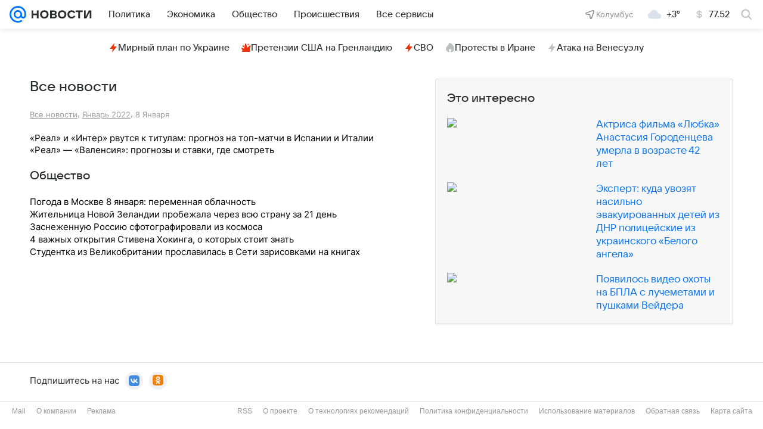

--- FILE ---
content_type: text/html
request_url: https://tns-counter.ru/nc01a**R%3Eundefined*vk/ru/UTF-8/tmsec=mx3_mail_news/460655330***
body_size: 15
content:
DD18711569715FC2G1769037762:DD18711569715FC2G1769037762

--- FILE ---
content_type: text/css
request_url: https://news.mail.ru/-/c6e8557c/bem/news/web/web.bundles/common/_common.css
body_size: 68485
content:
:root{--vkui--theme-name:"media";--vkui--font-family-fallbacks:Inter,Helvetica,Arial,sans-serif;--vkui--font-family-accent:VKSansDisplay,MailSans,Inter,Helvetica,Arial,sans-serif;--vkui--font-family-base:Inter,Helvetica,Arial,sans-serif;--vkui--media-font-weight-accent1:400;--vkui--media-font-weight-accent2:500;--vkui--media-font-weight-accent3:600;--vkui--media-font-weight-base1:400;--vkui--media-font-weight-base2:700;--vkui--media-font-weight-base3:700;--vkui--size-select-icon-padding--compact_x:7px;--vkui--size-select-icon-padding--compact:7px;--vkui--size-select-icon-padding--regular:6px;--vkui--size-popup-base-padding--compact_x:20px;--vkui--size-popup-base-padding--regular:32px;--vkui--size-popup-header-padding--compact_x:16px;--vkui--size-popup-header-padding--regular:24px;--vkui--size-border-radius--regular:8px;--vkui--size-border-radius-rounded--regular:48px;--vkui--size-check-border-radius--regular:4px;--vkui--size-border-radius-paper--regular:4px;--vkui--size-border-radius-promo--regular:20px;--vkui--size-field-height--regular:48px;--vkui--size-search-height--regular:36px;--vkui--size-search-height--compact:32px;--vkui--size-button-large-height--regular:48px;--vkui--size-button-medium-height--regular:40px;--vkui--size-button-small-height--regular:36px;--vkui--size-checkbox--regular:16px;--vkui--size-arrow--regular:8px;--vkui--size-arrow-promo--regular:40px;--vkui--size-popup-small--regular:430px;--vkui--size-popup-medium--regular:680px;--vkui--size-popup-large--regular:880px;--vkui--size-field-horizontal-padding--regular:12px;--vkui--size-button-padding-horizontal--regular:20px;--vkui--size-label-horizontal-margin--regular:16px;--vkui--size-arrow-padding--regular:12px;--vkui--size-tooltip-margin--regular:8px;--vkui--size-icon-u-i--compact_x:16px;--vkui--size-icon-u-i--compact:16px;--vkui--size-icon-u-i--regular:18px;--vkui--size-avatar-x-s--regular:24px;--vkui--size-avatar-s--regular:32px;--vkui--size-avatar-m--regular:48px;--vkui--size-avatar-l--regular:96px;--vkui--size-avatar-x-l--regular:128px;--vkui--size-badge-x-s--regular:12px;--vkui--size-badge-s--regular:16px;--vkui--size-badge-m--regular:24px;--vkui--size-badge-l--regular:44px;--vkui--size-badge-x-l--regular:56px;--vkui--size-cardgrid-padding--regular:12px;--vkui--size-card-border-radius--regular:16px;--vkui--size-cardgrid-padding-vertical--regular:8px;--vkui--size-base-padding-horizontal--regular:16px;--vkui--size-base-padding-vertical--regular:12px;--vkui--size-button-group-gap-space--regular:1px;--vkui--size-button-group-gap-small--regular:8px;--vkui--size-button-group-gap-medium--regular:12px;--vkui--size-option-hierarchy--regular:32px;--vkui--size-switch-height--regular:14px;--vkui--size-switch-height--compact:12px;--vkui--size-switch-width--regular:34px;--vkui--size-switch-width--compact:32px;--vkui--size-switch-pin--regular:20px;--vkui--size-switch-pin--compact:18px;--vkui--size-panel-header-height--compact:48px;--vkui--size-panel-header-height--regular:56px;--vkui--size-button-base-small-padding-horizontal--regular:16px;--vkui--size-button-base-medium-padding-horizontal--regular:16px;--vkui--size-button-base-large-padding-horizontal--regular:20px;--vkui--size-button-base-small-padding-horizontal-icon--regular:12px;--vkui--size-button-base-medium-padding-horizontal-icon--regular:12px;--vkui--size-button-base-large-padding-horizontal-icon--regular:16px;--vkui--size-button-tertiary-small-padding-horizontal--regular:12px;--vkui--size-button-tertiary-medium-padding-horizontal--regular:12px;--vkui--size-button-tertiary-large-padding-horizontal--regular:16px;--vkui--size-button-tertiary-small-padding-horizontal-icon--regular:8px;--vkui--size-button-tertiary-medium-padding-horizontal-icon--regular:8px;--vkui--size-button-tertiary-large-padding-horizontal-icon--regular:12px;--vkui--size-button-minimum-width--regular:80px;--vkui--size-form-item-padding-vertical--regular:12px;--vkui--size-split-col-padding-horizontal--regular:16px;--vkui--size-subnavigation-bar-gap--regular:8px;--vkui--size-subnavigation-bar-padding-vertical--regular:12px;--vkui--size-border1x--regular:1px;--vkui--size-border2x--regular:0.5px;--vkui--size-border3x--regular:0.33px;--vkui--spacing-size-xs:4px;--vkui--spacing-size-s:6px;--vkui--spacing-size-m:8px;--vkui--spacing-size-l:10px;--vkui--spacing-size-xl:12px;--vkui--elevation1:0 2px 6px 0 rgba(0,16,61,.08),0 1px 2px 0 rgba(0,16,61,.08);--vkui--elevation1-invert-y:0 -2px 6px 0 rgba(0,16,61,.08),0 -1px 2px 0 rgba(0,16,61,.08);--vkui--elevation2:0 0 2px 0 rgba(0,16,61,.06),0 0 6px 0 rgba(0,16,61,.06),0 6px 12px 0 rgba(0,16,61,.06);--vkui--elevation3:0 4px 20px 0 rgba(0,0,0,.16);--vkui--elevation4:0 2px 6px 0 rgba(0,16,61,.06),0 16px 48px 0 rgba(0,16,61,.08),0 24px 68px 0 rgba(0,16,61,.16);--vkui--gradient-black:transparent 0%,rgba(0,0,0,.014) 13%,rgba(0,0,0,.06) 27%,rgba(0,0,0,.316) 68%,rgba(0,0,0,.38) 84%,rgba(0,0,0,.4) 100%;--vkui--gradient-white:hsla(0,0%,100%,0) 0%,hsla(0,0%,100%,.036) 13%,hsla(0,0%,100%,.15) 27%,hsla(0,0%,100%,.79) 68%,hsla(0,0%,100%,.95) 84%,#fff 100%;--vkui--gradient-tint:rgba(246,247,248,0) 0%,rgba(246,247,248,.036) 13%,rgba(246,247,248,.15) 27%,rgba(246,247,248,.79) 68%,rgba(246,247,248,.95) 84%,#f6f7f8 100%;--vkui--gradient:hsla(0,0%,100%,0) 0%,hsla(0,0%,100%,.036) 13%,hsla(0,0%,100%,.15) 27%,hsla(0,0%,100%,.79) 68%,hsla(0,0%,100%,.95) 84%,#fff 100%;--vkui--animation-duration-l:0.4s;--vkui--animation-duration-m:0.2s;--vkui--animation-duration-s:0.1s;--vkui--animation-easing-default:cubic-bezier(0.3,0.3,0.5,1);--vkui--animation-easing-platform:cubic-bezier(0.3,0.3,0.5,1);--vkui--opacity-disable:0.48;--vkui--opacity-disable-accessibility:0.64;--vkui--z-index-modal:99;--vkui--z-index-popout:100;--vkui--x0:0;--vkui--x025:1px;--vkui--x05:2px;--vkui--x1:4px;--vkui--x2:8px;--vkui--x3:12px;--vkui--x4:16px;--vkui--x5:20px;--vkui--x6:24px;--vkui--x8:32px;--vkui--x10:40px;--vkui--x12:48px;--vkui--x15:60px;--vkui--x20:80px;--vkui--size-base:4px;--vkui--size-grid:20px;--vkui--size-arrow-height--regular:8px;--vkui--size-arrow-width--regular:12px;--vkui--size-base-padding--compact_x:16px;--vkui--size-base-padding--regular:20px;--vkui--size-border-width-tab--regular:2px;--vkui--size-border-width-bar--regular:4px;--vkui--size-border-width-accent--regular:8px;--vkui--size-border-width-accent-secondary--regular:4px;--vkui--size-control-button-width-min--compact_x:130px;--vkui--size-control-button-width-min--compact:130px;--vkui--size-control-button-width-min--regular:94px;--vkui--size-promo-button-close--regular:32px;--vkui--size-button-slider-height--regular:24px;--vkui--size-button-slider-width--regular:12px;--vkui--size-button-slider-width-pointer--regular:16px;--vkui--size-field-width-min--compact_x:288px;--vkui--size-field-width-min--regular:380px;--vkui--size-label-width--regular:184px;--vkui--size-progress--regular:4px;--vkui--size-progress-scroll--regular:12px;--vkui--size-dot-bullet--regular:4px;--vkui--size-dot-indicate--regular:8px;--vkui--size-dot-clickable--regular:12px;--vkui--size-vertical-padding--regular:0;--vkui--size-button-more-padding--regular:8px;--vkui--size-icon-more-padding--regular:12px;--vkui--size-button-icon-padding--regular:20px;--vkui--size-div-padding--regular:4px;--vkui--size-menu-padding--regular:8px;--vkui--size-tag-padding--regular:8px;--vkui--size-tab-padding--compact_x:0;--vkui--size-tab-padding--compact:0;--vkui--size-tab-padding--regular:16px;--vkui--size-table-horizontal-padding--regular:16px;--vkui--size-table-vertical-padding--regular:16px;--vkui--size-slice-top-padding--regular:40px;--vkui--size-slice-bottom-padding--regular:60px;--vkui--size-base-margin--regular:12px;--vkui--size-label-vertical-margin--regular:4px;--vkui--size-tip-margin--regular:4px;--vkui--size-field-horizontal-margin--compact_x:16px;--vkui--size-field-horizontal-margin--compact:16px;--vkui--size-field-horizontal-margin--regular:20px;--vkui--size-field-vertical-margin--regular:24px;--vkui--size-field-set-margin--regular:32px;--vkui--size-icon-margin--regular:8px;--vkui--size-choice-margin--regular:8px;--vkui--size-menu-margin--regular:2px;--vkui--size-tag-margin--regular:8px;--vkui--size-tab-margin--compact_x:32px;--vkui--size-tab-margin--compact:32px;--vkui--size-tab-margin--regular:8px;--vkui--size-bullet-margin--regular:12px;--vkui--size-attribute-margin--regular:4px;--vkui--size-popup-margin--compact_x:8px;--vkui--size-popup-margin--compact:8px;--vkui--size-popup-margin--regular:24px;--vkui--size-header-icon--regular:20px;--vkui--size-wysiwyg-icon--regular:14px;--vkui--size-illustration-s--regular:48px;--vkui--size-illustration-x-m--regular:72px;--vkui--size-illustration-m--regular:96px;--vkui--size-illustration-l--regular:144px;--vkui--size-illustration-x-x-l--regular:228px;--vkui--tone-value-overlay:0.48;--vkui--tone-value-viewer:0.88;--vkui--tone-value-toolbar:0.24;--vkui--tone-value-hover:0.04;--vkui--tone-value-active:0.08;--vkui--tone-value-focus:0.08;--vkui--type-border-button:solid;--vkui--type-border-position:inset;--vkui--theme-name-base:"media";--vkui--font-family-article:Inter,Helvetica,Arial,sans-serif;--vkui--font-weight-article1:400;--vkui--font-weight-article2:700;--vkui--grid-wrapper-content--compact_x:100%;--vkui--grid-wrapper-content--compact:620px;--vkui--grid-wrapper-content--regular:940px;--vkui--grid-wrapper-content--large:1260px;--vkui--grid-main-content--compact_x:100%;--vkui--grid-main-content--compact:620px;--vkui--grid-main-content--regular:620px;--vkui--grid-main-content--large:780px;--vkui--grid-aside-content--compact_x:100%;--vkui--grid-aside-content--compact:300px;--vkui--grid-aside-content--regular:300px;--vkui--grid-aside-content--large:300px;--vkui--grid-content--compact_x:100%;--vkui--grid-content--compact:580px;--vkui--grid-content--regular:880px;--vkui--grid-content--large:1180px;--vkui--grid-column-x2--compact_x:100%;--vkui--grid-column-x2--compact:280px;--vkui--grid-column-x2--regular:430px;--vkui--grid-column-x2--large:580px;--vkui--grid-column-x3--compact_x:100%;--vkui--grid-column-x3--compact:180px;--vkui--grid-column-x3--regular:280px;--vkui--grid-column-x3--large:380px;--vkui--grid-column-x4--compact_x:100%;--vkui--grid-column-x4--compact:130px;--vkui--grid-column-x4--regular:205px;--vkui--grid-column-x4--large:280px;--vkui--grid-column-x6--compact_x:100%;--vkui--grid-column-x6--compact:80px;--vkui--grid-column-x6--regular:130px;--vkui--grid-column-x6--large:180px;--vkui--grid-layout-article--compact_x:100%;--vkui--grid-layout-article--compact:100%;--vkui--grid-layout-article--regular:540px;--vkui--grid-layout-article--large:540px;--vkui--grid-layout-banner--compact_x:100%;--vkui--grid-layout-banner--compact:280px;--vkui--grid-layout-banner--regular:280px;--vkui--grid-layout-banner--large:560px;--vkui--colors-scheme:light;--vkui--color-background-accent:#07f;--vkui--color-background-accent--hover:#0073f7;--vkui--color-background-accent--active:#006fef;--vkui--color-background-accent-themed:#07f;--vkui--color-background-accent-themed--hover:#0073f7;--vkui--color-background-accent-themed--active:#006fef;--vkui--color-background-accent-themed-alpha:rgba(0,119,255,.2);--vkui--color-background-accent-themed-alpha--hover:rgba(0,119,255,.24);--vkui--color-background-accent-themed-alpha--active:rgba(0,119,255,.28);--vkui--color-background-accent-alternative:#ff9e00;--vkui--color-background-accent-alternative--hover:#f59802;--vkui--color-background-accent-alternative--active:#eb9305;--vkui--color-background-content:#fff;--vkui--color-background-content--hover:#f5f5f7;--vkui--color-background-content--active:#ebecef;--vkui--color-background-secondary:#f0f1f3;--vkui--color-background-secondary--hover:#e6e8ec;--vkui--color-background-secondary--active:#dddfe4;--vkui--color-background-secondary-alpha:rgba(0,16,61,.06);--vkui--color-background-secondary-alpha--hover:rgba(0,16,61,.1);--vkui--color-background-secondary-alpha--active:rgba(0,16,61,.14);--vkui--color-background:#fff;--vkui--color-background--hover:#f5f5f7;--vkui--color-background--active:#ebecef;--vkui--color-background-contrast:#fff;--vkui--color-background-contrast--hover:#f5f5f7;--vkui--color-background-contrast--active:#ebecef;--vkui--color-background-contrast-secondary-alpha:hsla(0,0%,100%,.2);--vkui--color-background-contrast-secondary-alpha--hover:hsla(0,0%,100%,.24);--vkui--color-background-contrast-secondary-alpha--active:hsla(0,0%,100%,.28);--vkui--color-background-warning:#fff1ad;--vkui--color-background-warning--hover:#f5e8a9;--vkui--color-background-warning--active:#ebdfa4;--vkui--color-background-negative:#ed330a;--vkui--color-background-negative--hover:#e4320c;--vkui--color-background-negative--active:#da300e;--vkui--color-background-tertiary:#f6f7f8;--vkui--color-background-tertiary--hover:#eceef1;--vkui--color-background-tertiary--active:#e2e5e9;--vkui--color-background-tertiary-alpha:rgba(0,0,0,.04);--vkui--color-background-tertiary-alpha--hover:rgba(0,0,0,.08);--vkui--color-background-tertiary-alpha--active:rgba(0,0,0,.12);--vkui--color-background-modal:#fff;--vkui--color-background-modal--hover:#f5f5f7;--vkui--color-background-modal--active:#ebecef;--vkui--color-background-positive:#0dc268;--vkui--color-background-positive--hover:#0cbb66;--vkui--color-background-positive--active:#0cb465;--vkui--color-background-negative-tint:#feefeb;--vkui--color-background-negative-tint--hover:#f4e6e4;--vkui--color-background-negative-tint--active:#eadddd;--vkui--color-background-positive-tint:#ecfaf3;--vkui--color-background-positive-tint--hover:#e3f1ec;--vkui--color-background-positive-tint--active:#d9e7e4;--vkui--color-field-background:#fff;--vkui--color-field-background--hover:#f5f5f7;--vkui--color-field-background--active:#ebecef;--vkui--color-background-modal-inverse:#303030;--vkui--color-background-modal-inverse--hover:#2e2f31;--vkui--color-background-modal-inverse--active:#2c2d31;--vkui--color-background-contrast-inverse:#303030;--vkui--color-background-contrast-inverse--hover:#2e2f31;--vkui--color-background-contrast-inverse--active:#2c2d31;--vkui--color-background-contrast-themed:#fff;--vkui--color-background-contrast-themed--hover:#f5f5f7;--vkui--color-background-contrast-themed--active:#ebecef;--vkui--color-background-accent-tint:#5a9eff;--vkui--color-background-accent-tint--hover:#5698f7;--vkui--color-background-accent-tint--active:#5393ef;--vkui--color-background-info-tint:#f0f4ff;--vkui--color-background-info-tint--hover:#e6ebf7;--vkui--color-background-info-tint--active:#dde2ef;--vkui--color-text-accent:#0070f0;--vkui--color-text-accent--hover:#006ce9;--vkui--color-text-accent--active:#0068e2;--vkui--color-text-accent-themed:#0070f0;--vkui--color-text-accent-themed--hover:#006ce9;--vkui--color-text-accent-themed--active:#0068e2;--vkui--color-text-negative:#ed330a;--vkui--color-text-negative--hover:#e4320c;--vkui--color-text-negative--active:#da300e;--vkui--color-text-link:#0070f0;--vkui--color-text-link--hover:#006ce9;--vkui--color-text-link--active:#0068e2;--vkui--color-text-link-tint:#71aaeb;--vkui--color-text-link-tint--hover:#6ca4e4;--vkui--color-text-link-tint--active:#689edd;--vkui--color-text-link-themed:#0070f0;--vkui--color-text-link-themed--hover:#006ce9;--vkui--color-text-link-themed--active:#0068e2;--vkui--color-text-muted:#2c2d2e;--vkui--color-text-muted--hover:#2a2c2f;--vkui--color-text-muted--active:#282b2f;--vkui--color-text-primary:#2c2d2e;--vkui--color-text-primary--hover:#2a2c2f;--vkui--color-text-primary--active:#282b2f;--vkui--color-text-primary-invariably:#2c2d2e;--vkui--color-text-primary-invariably--hover:#2a2c2f;--vkui--color-text-primary-invariably--active:#282b2f;--vkui--color-text-secondary:#87898f;--vkui--color-text-secondary--hover:#82848c;--vkui--color-text-secondary--active:#7c7f88;--vkui--color-text-subhead:#797a80;--vkui--color-text-subhead--hover:#74767d;--vkui--color-text-subhead--active:#6f727b;--vkui--color-text-tertiary:#aaadb3;--vkui--color-text-tertiary--hover:#a3a7ae;--vkui--color-text-tertiary--active:#9ca0aa;--vkui--color-text-link-visited:#528fdf;--vkui--color-text-link-visited--hover:#4f8ad9;--vkui--color-text-link-visited--active:#4b85d2;--vkui--color-text-contrast:#fff;--vkui--color-text-contrast--hover:#f5f5f7;--vkui--color-text-contrast--active:#ebecef;--vkui--color-text-contrast-themed:#fff;--vkui--color-text-contrast-themed--hover:#f5f5f7;--vkui--color-text-contrast-themed--active:#ebecef;--vkui--color-link-contrast:#fff;--vkui--color-link-contrast--hover:#f5f5f7;--vkui--color-link-contrast--active:#ebecef;--vkui--color-text-positive:#0dc268;--vkui--color-text-positive--hover:#0cbb66;--vkui--color-text-positive--active:#0cb465;--vkui--color-icon-accent:#07f;--vkui--color-icon-accent--hover:#0073f7;--vkui--color-icon-accent--active:#006fef;--vkui--color-icon-accent-themed:#07f;--vkui--color-icon-accent-themed--hover:#0073f7;--vkui--color-icon-accent-themed--active:#006fef;--vkui--color-icon-primary:#2c2d2e;--vkui--color-icon-primary--hover:#2a2c2f;--vkui--color-icon-primary--active:#282b2f;--vkui--color-icon-primary-invariably:#2c2d2e;--vkui--color-icon-primary-invariably--hover:#2a2c2f;--vkui--color-icon-primary-invariably--active:#282b2f;--vkui--color-icon-medium:#919399;--vkui--color-icon-medium--hover:#8b8e95;--vkui--color-icon-medium--active:#858992;--vkui--color-icon-medium-alpha:rgba(39,43,55,.5);--vkui--color-icon-medium-alpha--hover:rgba(39,43,55,.54);--vkui--color-icon-medium-alpha--active:rgba(39,43,55,.58);--vkui--color-icon-secondary:#a5a7ad;--vkui--color-icon-secondary--hover:#9ea1a9;--vkui--color-icon-secondary--active:#989ba4;--vkui--color-icon-secondary-alpha:rgba(39,43,55,.3);--vkui--color-icon-secondary-alpha--hover:rgba(39,43,55,.34);--vkui--color-icon-secondary-alpha--active:rgba(39,43,55,.38);--vkui--color-icon-tertiary:#cfd1d6;--vkui--color-icon-tertiary--hover:#c7c9d0;--vkui--color-icon-tertiary--active:#bec2ca;--vkui--color-icon-tertiary-alpha:rgba(39,43,55,.2);--vkui--color-icon-tertiary-alpha--hover:rgba(39,43,55,.24);--vkui--color-icon-tertiary-alpha--active:rgba(39,43,55,.28);--vkui--color-icon-contrast:#fff;--vkui--color-icon-contrast--hover:#f5f5f7;--vkui--color-icon-contrast--active:#ebecef;--vkui--color-icon-contrast-themed:#fff;--vkui--color-icon-contrast-themed--hover:#f5f5f7;--vkui--color-icon-contrast-themed--active:#ebecef;--vkui--color-icon-positive:#0dc268;--vkui--color-icon-positive--hover:#0cbb66;--vkui--color-icon-positive--active:#0cb465;--vkui--color-icon-warning:#ff9e00;--vkui--color-icon-warning--hover:#f59802;--vkui--color-icon-warning--active:#eb9305;--vkui--color-icon-negative:#ed033a;--vkui--color-icon-negative--hover:#e4043a;--vkui--color-icon-negative--active:#da043a;--vkui--color-icon-contrast-secondary:#f2f3f5;--vkui--color-icon-contrast-secondary--hover:#e8eaee;--vkui--color-icon-contrast-secondary--active:#dfe1e6;--vkui--color-stroke-accent:#07f;--vkui--color-stroke-accent--hover:#0073f7;--vkui--color-stroke-accent--active:#006fef;--vkui--color-stroke-accent-themed:#07f;--vkui--color-stroke-accent-themed--hover:#0073f7;--vkui--color-stroke-accent-themed--active:#006fef;--vkui--color-stroke-contrast:#fff;--vkui--color-stroke-contrast--hover:#f5f5f7;--vkui--color-stroke-contrast--active:#ebecef;--vkui--color-stroke-negative:#ed033a;--vkui--color-stroke-negative--hover:#e4043a;--vkui--color-stroke-negative--active:#da043a;--vkui--color-image-border-alpha:rgba(0,16,61,.08);--vkui--color-image-border-alpha--hover:rgba(0,16,61,.12);--vkui--color-image-border-alpha--active:rgba(0,16,61,.16);--vkui--color-field-border-alpha:rgba(0,16,61,.12);--vkui--color-field-border-alpha--hover:rgba(0,16,61,.16);--vkui--color-field-border-alpha--active:rgba(0,16,61,.2);--vkui--color-separator-primary-alpha:rgba(0,16,61,.12);--vkui--color-separator-primary-alpha--hover:rgba(0,16,61,.16);--vkui--color-separator-primary-alpha--active:rgba(0,16,61,.2);--vkui--color-separator-secondary:#e6e7eb;--vkui--color-separator-secondary--hover:#dddee4;--vkui--color-separator-secondary--active:#d4d6dd;--vkui--color-separator-primary:#dadce0;--vkui--color-separator-primary--hover:#d1d4d9;--vkui--color-separator-primary--active:#c9ccd3;--vkui--color-stroke-positive:#0dc268;--vkui--color-stroke-positive--hover:#0cbb66;--vkui--color-stroke-positive--active:#0cb465;--vkui--color-separator-primary2x:#cdd0d5;--vkui--color-separator-primary2x--hover:#c5c8cf;--vkui--color-separator-primary2x--active:#bdc1c9;--vkui--color-separator-primary3x:#bfc3ca;--vkui--color-separator-primary3x--hover:#b7bcc4;--vkui--color-separator-primary3x--active:#b0b5bf;--vkui--color-accent-blue:#07f;--vkui--color-accent-blue--hover:#0073f7;--vkui--color-accent-blue--active:#006fef;--vkui--color-accent-gray:#a5a7ad;--vkui--color-accent-gray--hover:#9ea1a9;--vkui--color-accent-gray--active:#989ba4;--vkui--color-accent-red:#ed033a;--vkui--color-accent-red--hover:#e4043a;--vkui--color-accent-red--active:#da043a;--vkui--color-accent-orange-fire:#f05c44;--vkui--color-accent-orange-fire--hover:#e65944;--vkui--color-accent-orange-fire--active:#dd5643;--vkui--color-accent-orange:#ff9e00;--vkui--color-accent-orange--hover:#f59802;--vkui--color-accent-orange--active:#eb9305;--vkui--color-accent-orange-peach:#f9b54f;--vkui--color-accent-orange-peach--hover:#efae4e;--vkui--color-accent-orange-peach--active:#e5a84e;--vkui--color-accent-lime:#b8fc75;--vkui--color-accent-lime--hover:#b1f373;--vkui--color-accent-lime--active:#a9e971;--vkui--color-accent-green:#0dc268;--vkui--color-accent-green--hover:#0cbb66;--vkui--color-accent-green--active:#0cb465;--vkui--color-accent-cyan:#07e5f9;--vkui--color-accent-cyan--hover:#07dcf1;--vkui--color-accent-cyan--active:#06d4ea;--vkui--color-accent-azure:#07f;--vkui--color-accent-azure--hover:#0073f7;--vkui--color-accent-azure--active:#006fef;--vkui--color-accent-purple:#8c64ff;--vkui--color-accent-purple--hover:#8661f7;--vkui--color-accent-purple--active:#815def;--vkui--color-accent-violet:#c15df3;--vkui--color-accent-violet--hover:#b95aec;--vkui--color-accent-violet--active:#b257e4;--vkui--color-accent-raspberry-pink:#e03fab;--vkui--color-accent-raspberry-pink--hover:#d73da7;--vkui--color-accent-raspberry-pink--active:#ce3ba2;--vkui--color-accent-pink:#ff3985;--vkui--color-accent-pink--hover:#f53782;--vkui--color-accent-pink--active:#eb367f;--vkui--color-accent-secondary:#ff9e00;--vkui--color-accent-secondary--hover:#f59802;--vkui--color-accent-secondary--active:#eb9305;--vkui--color-action-sheet-text:#07f;--vkui--color-action-sheet-text--hover:#0073f7;--vkui--color-action-sheet-text--active:#006fef;--vkui--color-header-background:#fff;--vkui--color-header-background--hover:#f5f5f7;--vkui--color-header-background--active:#ebecef;--vkui--color-panel-header-icon:#07f;--vkui--color-panel-header-icon--hover:#0073f7;--vkui--color-panel-header-icon--active:#006fef;--vkui--color-write-bar-input-background:#f0f1f3;--vkui--color-write-bar-input-background--hover:#e6e8ec;--vkui--color-write-bar-input-background--active:#dddfe4;--vkui--color-write-bar-input-border:#e1e3e6;--vkui--color-write-bar-input-border--hover:#d8dbdf;--vkui--color-write-bar-input-border--active:#cfd2d8;--vkui--color-write-bar-input-border-alpha:rgba(0,16,61,.8);--vkui--color-write-bar-input-border-alpha--hover:rgba(0,16,61,.84);--vkui--color-write-bar-input-border-alpha--active:rgba(0,16,61,.88);--vkui--color-track-background:#dadce0;--vkui--color-track-background--hover:#d1d4d9;--vkui--color-track-background--active:#c9ccd3;--vkui--color-track-buffer:#83aaea;--vkui--color-track-buffer--hover:#7ea4e3;--vkui--color-track-buffer--active:#799edc;--vkui--color-image-placeholder:#e6e7eb;--vkui--color-image-placeholder--hover:#dddee4;--vkui--color-image-placeholder--active:#d4d6dd;--vkui--color-image-placeholder-alpha:rgba(0,16,61,.8);--vkui--color-image-placeholder-alpha--hover:rgba(0,16,61,.84);--vkui--color-image-placeholder-alpha--active:rgba(0,16,61,.88);--vkui--color-search-field-background:#e6e7eb;--vkui--color-search-field-background--hover:#dddee4;--vkui--color-search-field-background--active:#d4d6dd;--vkui--color-write-bar-icon:#07f;--vkui--color-write-bar-icon--hover:#0073f7;--vkui--color-write-bar-icon--active:#006fef;--vkui--color-skeleton-from:#f3f3f5;--vkui--color-skeleton-from--hover:#e9eaee;--vkui--color-skeleton-from--active:#e0e1e6;--vkui--color-skeleton-to:#e0e1e6;--vkui--color-skeleton-to--hover:#d7d9df;--vkui--color-skeleton-to--active:#ced0d8;--vkui--color-avatar-overlay:hsla(225,4%,58%,.48);--vkui--color-avatar-overlay--hover:hsla(225,4%,58%,.52);--vkui--color-avatar-overlay--active:hsla(225,4%,58%,.56);--vkui--color-avatar-overlay-inverse-alpha:hsla(0,0%,100%,.85);--vkui--color-avatar-overlay-inverse-alpha--hover:hsla(0,0%,100%,.89);--vkui--color-avatar-overlay-inverse-alpha--active:hsla(0,0%,100%,.93);--vkui--color-overlay-primary:rgba(0,0,0,.4);--vkui--color-overlay-primary--hover:rgba(0,0,0,.44);--vkui--color-overlay-primary--active:rgba(0,0,0,.48);--vkui--color-overlay-secondary:rgba(44,45,46,.5);--vkui--color-overlay-secondary--hover:rgba(44,45,46,.54);--vkui--color-overlay-secondary--active:rgba(44,45,46,.58);--vkui--color-segmented-control:#fff;--vkui--color-segmented-control--hover:#f5f5f7;--vkui--color-segmented-control--active:#ebecef;--vkui--color-tabbar-text-inactive:#99a2ad;--vkui--color-tabbar-text-inactive--hover:#939ca9;--vkui--color-tabbar-text-inactive--active:#8d96a4;--vkui--color-button-text:#07f;--vkui--color-button-text--hover:#0073f7;--vkui--color-button-text--active:#006fef;--vkui--color-button-icon:#07f;--vkui--color-button-icon--hover:#0073f7;--vkui--color-button-icon--active:#006fef;--vkui--color-button-stroke:#07f;--vkui--color-button-stroke--hover:#0073f7;--vkui--color-button-stroke--active:#006fef;--vkui--color-transparent:transparent;--vkui--color-transparent--hover:rgba(0,16,61,.04);--vkui--color-transparent--active:rgba(0,16,61,.08);--vkui--color-rating:#ffd400;--vkui--color-rating--hover:#f5cc02;--vkui--color-rating--active:#ebc405;--vkui--color-button-contrast-alpha:#fff;--vkui--color-button-contrast-alpha--hover:hsla(0,0%,100%,.8);--vkui--color-button-contrast-alpha--active:hsla(0,0%,100%,.6);--vkui--color-button-contrast:#fff;--vkui--color-button-contrast--hover:#fff;--vkui--color-button-contrast--active:#fff;--vkui--color-thumb-error-background-alpha:rgba(237,10,52,.12);--vkui--color-thumb-error-background-alpha--hover:rgba(237,10,52,.16);--vkui--color-thumb-error-background-alpha--active:rgba(237,10,52,.2);--vkui--color-background-accent-tint-themed-alpha:rgba(0,119,255,.06);--vkui--color-background-accent-tint-themed-alpha--hover:rgba(0,119,255,.1);--vkui--color-background-accent-tint-themed-alpha--active:rgba(0,119,255,.14);--vkui--color-background-accent-tint-alpha:rgba(0,119,255,.06);--vkui--color-background-accent-tint-alpha--hover:rgba(0,119,255,.1);--vkui--color-background-accent-tint-alpha--active:rgba(0,119,255,.14);--vkui--color-background-accent-tint-themed:#f0f7ff;--vkui--color-background-accent-tint-themed--hover:#e6eef7;--vkui--color-background-accent-tint-themed--active:#dde5ef;--vkui--color-background-warning-tint-themed-alpha:rgba(255,241,173,.48);--vkui--color-background-warning-tint-themed-alpha--hover:rgba(255,241,173,.52);--vkui--color-background-warning-tint-themed-alpha--active:rgba(255,241,173,.56);--vkui--color-background-warning-tint-alpha:rgba(255,241,173,.48);--vkui--color-background-warning-tint-alpha--hover:rgba(255,241,173,.52);--vkui--color-background-warning-tint-alpha--active:rgba(255,241,173,.56);--vkui--color-background-warning-tint-themed:#fffce0;--vkui--color-background-warning-tint-themed--hover:#f5f3d9;--vkui--color-background-warning-tint-themed--active:#ebe9d3;--vkui--color-background-warning-tint:#fffce0;--vkui--color-background-warning-tint--hover:#f5f3d9;--vkui--color-background-warning-tint--active:#ebe9d3;--vkui--color-background-negative-tint-themed-alpha:rgba(237,51,10,.08);--vkui--color-background-negative-tint-themed-alpha--hover:rgba(237,51,10,.12);--vkui--color-background-negative-tint-themed-alpha--active:rgba(237,51,10,.16);--vkui--color-background-negative-tint-alpha:rgba(237,51,10,.08);--vkui--color-background-negative-tint-alpha--hover:rgba(237,51,10,.12);--vkui--color-background-negative-tint-alpha--active:rgba(237,51,10,.16);--vkui--color-background-negative-tint-themed:#feefeb;--vkui--color-background-negative-tint-themed--hover:#f4e6e4;--vkui--color-background-negative-tint-themed--active:#eadddd;--vkui--color-background-positive-tint-themed-alpha:rgba(13,194,104,.08);--vkui--color-background-positive-tint-themed-alpha--hover:rgba(13,194,104,.12);--vkui--color-background-positive-tint-themed-alpha--active:rgba(13,194,104,.16);--vkui--color-background-positive-tint-alpha:rgba(13,194,104,.08);--vkui--color-background-positive-tint-alpha--hover:rgba(13,194,104,.12);--vkui--color-background-positive-tint-alpha--active:rgba(13,194,104,.16);--vkui--color-background-positive-tint-themed:#ecfaf3;--vkui--color-background-positive-tint-themed--hover:#e3f1ec;--vkui--color-background-positive-tint-themed--active:#d9e7e4;--vkui--color-tooltip-background-blue-tint:#dde9ff;--vkui--color-tooltip-background-blue-tint--hover:#d4e0f7;--vkui--color-tooltip-background-blue-tint--active:#cbd8ef;--vkui--color-tooltip-background-green-tint:#ceeee6;--vkui--color-tooltip-background-green-tint--hover:#c6e5df;--vkui--color-tooltip-background-green-tint--active:#bedcd8;--vkui--color-tooltip-background-orange-tint:#f9d3bd;--vkui--color-tooltip-background-orange-tint--hover:#efcbb8;--vkui--color-tooltip-background-orange-tint--active:#e5c3b3;--vkui--color-tooltip-background-purple-tint:#f2e8ff;--vkui--color-tooltip-background-purple-tint--hover:#e8dff7;--vkui--color-tooltip-background-purple-tint--active:#dfd7ef;--vkui--color-tooltip-text-blue-themed:#1c4479;--vkui--color-tooltip-text-blue-themed--hover:#1b4277;--vkui--color-tooltip-text-blue-themed--active:#1a4074;--vkui--color-tooltip-text-green-themed:#087c6d;--vkui--color-tooltip-text-green-themed--hover:#08786b;--vkui--color-tooltip-text-green-themed--active:#077369;--vkui--color-tooltip-text-orange-themed:#78472a;--vkui--color-tooltip-text-orange-themed--hover:#73452b;--vkui--color-tooltip-text-orange-themed--active:#6e432c;--vkui--color-tooltip-text-purple-themed:#73519f;--vkui--color-tooltip-text-purple-themed--hover:#6e4e9b;--vkui--color-tooltip-text-purple-themed--active:#6a4c97;--vkui--color-background-sky:#cce4ff;--vkui--color-background-sky--hover:#c4dcf7;--vkui--color-background-sky--active:#bcd3ef;--vkui--color-background-sky-alpha:rgba(204,228,255,.9);--vkui--color-background-sky-alpha--hover:rgba(204,228,255,.94);--vkui--color-background-sky-alpha--active:rgba(204,228,255,.98);--vkui--color-primary-auto:#07f;--vkui--color-primary-auto--hover:#0073f7;--vkui--color-primary-auto--active:#006fef;--vkui--color-primary-base:#07f;--vkui--color-primary-base--hover:#0073f7;--vkui--color-primary-base--active:#006fef;--vkui--color-primary-deti:#07f;--vkui--color-primary-deti--hover:#0073f7;--vkui--color-primary-deti--active:#006fef;--vkui--color-primary-dobro:#ffd400;--vkui--color-primary-dobro--hover:#f5cc02;--vkui--color-primary-dobro--active:#ebc405;--vkui--color-primary-health:#07f;--vkui--color-primary-health--hover:#0073f7;--vkui--color-primary-health--active:#006fef;--vkui--color-primary-health-new:#07f;--vkui--color-primary-health-new--hover:#0073f7;--vkui--color-primary-health-new--active:#006fef;--vkui--color-primary-hitech:#07f;--vkui--color-primary-hitech--hover:#0073f7;--vkui--color-primary-hitech--active:#006fef;--vkui--color-primary-kino:#07f;--vkui--color-primary-kino--hover:#0073f7;--vkui--color-primary-kino--active:#006fef;--vkui--color-primary-lady:#07f;--vkui--color-primary-lady--hover:#0073f7;--vkui--color-primary-lady--active:#006fef;--vkui--color-primary-mycom:#00abf2;--vkui--color-primary-mycom--hover:#00a5eb;--vkui--color-primary-mycom--active:#009fe4;--vkui--color-primary-realty:#07f;--vkui--color-primary-realty--hover:#0a7cff;--vkui--color-primary-realty--active:#1482ff;--vkui--color-primary-pharma:#1dd3a2;--vkui--color-primary-pharma--hover:#1ccb9e;--vkui--color-primary-pharma--active:#1bc39a;--vkui--color-primary-pets:#07f;--vkui--color-primary-pets--hover:#0073f7;--vkui--color-primary-pets--active:#006fef;--vkui--color-secondary-base:#07f;--vkui--color-secondary-base--hover:#0073f7;--vkui--color-secondary-base--active:#006fef;--vkui--color-secondary-health:#07f;--vkui--color-secondary-health--hover:#0073f7;--vkui--color-secondary-health--active:#006fef;--vkui--color-secondary-mycom:#fc2c38;--vkui--color-secondary-mycom--hover:#f22b38;--vkui--color-secondary-mycom--active:#e82a38;--vkui--color-social-vk:#3f8ae0;--vkui--color-social-vk--hover:#3c85d9;--vkui--color-social-vk--active:#3a80d3;--vkui--color-social-ok:#ee8208;--vkui--color-social-ok--hover:#e47d0a;--vkui--color-social-ok--active:#db790c;--vkui--color-social-fb:#1877f2;--vkui--color-social-fb--hover:#1773eb;--vkui--color-social-fb--active:#166fe4;--vkui--color-social-mir:#117eda;--vkui--color-social-mir--hover:#107ad4;--vkui--color-social-mir--active:#1075cd;--vkui--color-social-twitter:#1da1f2;--vkui--color-social-twitter--hover:#1c9beb;--vkui--color-social-twitter--active:#1b95e4;--vkui--color-social-behance:#1769ff;--vkui--color-social-behance--hover:#1665f7;--vkui--color-social-behance--active:#1562ef;--vkui--color-social-dribbble:#ea4c89;--vkui--color-social-dribbble--hover:#e14a86;--vkui--color-social-dribbble--active:#d74783}@media (prefers-color-scheme:dark) and (max-width:659px){:root{--vkui--theme-name:"mediaDark";--vkui--font-family-fallbacks:Inter,Helvetica,Arial,sans-serif;--vkui--font-family-accent:VKSansDisplay,MailSans,Inter,Helvetica,Arial,sans-serif;--vkui--font-family-base:Inter,Helvetica,Arial,sans-serif;--vkui--media-font-weight-accent1:400;--vkui--media-font-weight-accent2:500;--vkui--media-font-weight-accent3:600;--vkui--media-font-weight-base1:400;--vkui--media-font-weight-base2:700;--vkui--media-font-weight-base3:700;--vkui--size-select-icon-padding--compact_x:7px;--vkui--size-select-icon-padding--compact:7px;--vkui--size-select-icon-padding--regular:6px;--vkui--size-popup-base-padding--compact_x:20px;--vkui--size-popup-base-padding--regular:32px;--vkui--size-popup-header-padding--compact_x:16px;--vkui--size-popup-header-padding--regular:24px;--vkui--size-border-radius--regular:8px;--vkui--size-border-radius-rounded--regular:48px;--vkui--size-check-border-radius--regular:4px;--vkui--size-border-radius-paper--regular:4px;--vkui--size-border-radius-promo--regular:20px;--vkui--size-field-height--regular:48px;--vkui--size-search-height--regular:36px;--vkui--size-search-height--compact:32px;--vkui--size-button-large-height--regular:48px;--vkui--size-button-medium-height--regular:40px;--vkui--size-button-small-height--regular:36px;--vkui--size-checkbox--regular:16px;--vkui--size-arrow--regular:8px;--vkui--size-arrow-promo--regular:40px;--vkui--size-popup-small--regular:430px;--vkui--size-popup-medium--regular:680px;--vkui--size-popup-large--regular:880px;--vkui--size-field-horizontal-padding--regular:12px;--vkui--size-button-padding-horizontal--regular:20px;--vkui--size-label-horizontal-margin--regular:16px;--vkui--size-arrow-padding--regular:12px;--vkui--size-tooltip-margin--regular:8px;--vkui--size-icon-u-i--compact_x:16px;--vkui--size-icon-u-i--compact:16px;--vkui--size-icon-u-i--regular:18px;--vkui--size-avatar-x-s--regular:24px;--vkui--size-avatar-s--regular:32px;--vkui--size-avatar-m--regular:48px;--vkui--size-avatar-l--regular:96px;--vkui--size-avatar-x-l--regular:128px;--vkui--size-badge-x-s--regular:12px;--vkui--size-badge-s--regular:16px;--vkui--size-badge-m--regular:24px;--vkui--size-badge-l--regular:44px;--vkui--size-badge-x-l--regular:56px;--vkui--size-cardgrid-padding--regular:12px;--vkui--size-card-border-radius--regular:16px;--vkui--size-cardgrid-padding-vertical--regular:8px;--vkui--size-base-padding-horizontal--regular:16px;--vkui--size-base-padding-vertical--regular:12px;--vkui--size-button-group-gap-space--regular:1px;--vkui--size-button-group-gap-small--regular:8px;--vkui--size-button-group-gap-medium--regular:12px;--vkui--size-option-hierarchy--regular:32px;--vkui--size-switch-height--regular:14px;--vkui--size-switch-height--compact:12px;--vkui--size-switch-width--regular:34px;--vkui--size-switch-width--compact:32px;--vkui--size-switch-pin--regular:20px;--vkui--size-switch-pin--compact:18px;--vkui--size-panel-header-height--compact:48px;--vkui--size-panel-header-height--regular:56px;--vkui--size-button-base-small-padding-horizontal--regular:16px;--vkui--size-button-base-medium-padding-horizontal--regular:16px;--vkui--size-button-base-large-padding-horizontal--regular:20px;--vkui--size-button-base-small-padding-horizontal-icon--regular:12px;--vkui--size-button-base-medium-padding-horizontal-icon--regular:12px;--vkui--size-button-base-large-padding-horizontal-icon--regular:16px;--vkui--size-button-tertiary-small-padding-horizontal--regular:12px;--vkui--size-button-tertiary-medium-padding-horizontal--regular:12px;--vkui--size-button-tertiary-large-padding-horizontal--regular:16px;--vkui--size-button-tertiary-small-padding-horizontal-icon--regular:8px;--vkui--size-button-tertiary-medium-padding-horizontal-icon--regular:8px;--vkui--size-button-tertiary-large-padding-horizontal-icon--regular:12px;--vkui--size-button-minimum-width--regular:80px;--vkui--size-form-item-padding-vertical--regular:12px;--vkui--size-split-col-padding-horizontal--regular:16px;--vkui--size-subnavigation-bar-gap--regular:8px;--vkui--size-subnavigation-bar-padding-vertical--regular:12px;--vkui--size-border1x--regular:1px;--vkui--size-border2x--regular:0.5px;--vkui--size-border3x--regular:0.33px;--vkui--spacing-size-xs:4px;--vkui--spacing-size-s:6px;--vkui--spacing-size-m:8px;--vkui--spacing-size-l:10px;--vkui--spacing-size-xl:12px;--vkui--elevation1:0 2px 6px 0 rgba(0,16,61,.08),0 1px 2px 0 rgba(0,16,61,.08);--vkui--elevation1-invert-y:0 -2px 6px 0 rgba(0,16,61,.08),0 -1px 2px 0 rgba(0,16,61,.08);--vkui--elevation2:0 0 2px 0 rgba(0,16,61,.06),0 0 6px 0 rgba(0,16,61,.06),0 6px 12px 0 rgba(0,16,61,.06);--vkui--elevation3:0 4px 20px 0 rgba(0,0,0,.16);--vkui--elevation4:0 2px 6px 0 rgba(0,16,61,.06),0 16px 48px 0 rgba(0,16,61,.08),0 24px 68px 0 rgba(0,16,61,.16);--vkui--gradient-black:transparent 0%,rgba(0,0,0,.014) 13%,rgba(0,0,0,.06) 27%,rgba(0,0,0,.316) 68%,rgba(0,0,0,.38) 84%,rgba(0,0,0,.4) 100%;--vkui--gradient-white:hsla(0,0%,100%,0) 0%,hsla(0,0%,100%,.036) 13%,hsla(0,0%,100%,.15) 27%,hsla(0,0%,100%,.79) 68%,hsla(0,0%,100%,.95) 84%,#fff 100%;--vkui--gradient-tint:rgba(246,247,248,0) 0%,rgba(246,247,248,.036) 13%,rgba(246,247,248,.15) 27%,rgba(246,247,248,.79) 68%,rgba(246,247,248,.95) 84%,#f6f7f8 100%;--vkui--gradient:hsla(0,0%,100%,0) 0%,hsla(0,0%,100%,.036) 13%,hsla(0,0%,100%,.15) 27%,hsla(0,0%,100%,.79) 68%,hsla(0,0%,100%,.95) 84%,#fff 100%;--vkui--animation-duration-l:0.4s;--vkui--animation-duration-m:0.2s;--vkui--animation-duration-s:0.1s;--vkui--animation-easing-default:cubic-bezier(0.3,0.3,0.5,1);--vkui--animation-easing-platform:cubic-bezier(0.3,0.3,0.5,1);--vkui--opacity-disable:0.48;--vkui--opacity-disable-accessibility:0.64;--vkui--z-index-modal:99;--vkui--z-index-popout:100;--vkui--x0:0;--vkui--x025:1px;--vkui--x05:2px;--vkui--x1:4px;--vkui--x2:8px;--vkui--x3:12px;--vkui--x4:16px;--vkui--x5:20px;--vkui--x6:24px;--vkui--x8:32px;--vkui--x10:40px;--vkui--x12:48px;--vkui--x15:60px;--vkui--x20:80px;--vkui--size-base:4px;--vkui--size-grid:20px;--vkui--size-arrow-height--regular:8px;--vkui--size-arrow-width--regular:12px;--vkui--size-base-padding--compact_x:16px;--vkui--size-base-padding--regular:20px;--vkui--size-border-width-tab--regular:2px;--vkui--size-border-width-bar--regular:4px;--vkui--size-border-width-accent--regular:8px;--vkui--size-border-width-accent-secondary--regular:4px;--vkui--size-control-button-width-min--compact_x:130px;--vkui--size-control-button-width-min--compact:130px;--vkui--size-control-button-width-min--regular:94px;--vkui--size-promo-button-close--regular:32px;--vkui--size-button-slider-height--regular:24px;--vkui--size-button-slider-width--regular:12px;--vkui--size-button-slider-width-pointer--regular:16px;--vkui--size-field-width-min--compact_x:288px;--vkui--size-field-width-min--regular:380px;--vkui--size-label-width--regular:184px;--vkui--size-progress--regular:4px;--vkui--size-progress-scroll--regular:12px;--vkui--size-dot-bullet--regular:4px;--vkui--size-dot-indicate--regular:8px;--vkui--size-dot-clickable--regular:12px;--vkui--size-vertical-padding--regular:0;--vkui--size-button-more-padding--regular:8px;--vkui--size-icon-more-padding--regular:12px;--vkui--size-button-icon-padding--regular:20px;--vkui--size-div-padding--regular:4px;--vkui--size-menu-padding--regular:8px;--vkui--size-tag-padding--regular:8px;--vkui--size-tab-padding--compact_x:0;--vkui--size-tab-padding--compact:0;--vkui--size-tab-padding--regular:16px;--vkui--size-table-horizontal-padding--regular:16px;--vkui--size-table-vertical-padding--regular:16px;--vkui--size-slice-top-padding--regular:40px;--vkui--size-slice-bottom-padding--regular:60px;--vkui--size-base-margin--regular:12px;--vkui--size-label-vertical-margin--regular:4px;--vkui--size-tip-margin--regular:4px;--vkui--size-field-horizontal-margin--compact_x:16px;--vkui--size-field-horizontal-margin--compact:16px;--vkui--size-field-horizontal-margin--regular:20px;--vkui--size-field-vertical-margin--regular:24px;--vkui--size-field-set-margin--regular:32px;--vkui--size-icon-margin--regular:8px;--vkui--size-choice-margin--regular:8px;--vkui--size-menu-margin--regular:2px;--vkui--size-tag-margin--regular:8px;--vkui--size-tab-margin--compact_x:32px;--vkui--size-tab-margin--compact:32px;--vkui--size-tab-margin--regular:8px;--vkui--size-bullet-margin--regular:12px;--vkui--size-attribute-margin--regular:4px;--vkui--size-popup-margin--compact_x:8px;--vkui--size-popup-margin--compact:8px;--vkui--size-popup-margin--regular:24px;--vkui--size-header-icon--regular:20px;--vkui--size-wysiwyg-icon--regular:14px;--vkui--size-illustration-s--regular:48px;--vkui--size-illustration-x-m--regular:72px;--vkui--size-illustration-m--regular:96px;--vkui--size-illustration-l--regular:144px;--vkui--size-illustration-x-x-l--regular:228px;--vkui--tone-value-overlay:0.48;--vkui--tone-value-viewer:0.88;--vkui--tone-value-toolbar:0.24;--vkui--tone-value-hover:0.04;--vkui--tone-value-active:0.08;--vkui--tone-value-focus:0.08;--vkui--type-border-button:solid;--vkui--type-border-position:inset;--vkui--theme-name-base:"media";--vkui--font-family-article:Inter,Helvetica,Arial,sans-serif;--vkui--font-weight-article1:400;--vkui--font-weight-article2:700;--vkui--grid-wrapper-content--compact_x:100%;--vkui--grid-wrapper-content--compact:620px;--vkui--grid-wrapper-content--regular:940px;--vkui--grid-wrapper-content--large:1260px;--vkui--grid-main-content--compact_x:100%;--vkui--grid-main-content--compact:620px;--vkui--grid-main-content--regular:620px;--vkui--grid-main-content--large:780px;--vkui--grid-aside-content--compact_x:100%;--vkui--grid-aside-content--compact:300px;--vkui--grid-aside-content--regular:300px;--vkui--grid-aside-content--large:300px;--vkui--grid-content--compact_x:100%;--vkui--grid-content--compact:580px;--vkui--grid-content--regular:880px;--vkui--grid-content--large:1180px;--vkui--grid-column-x2--compact_x:100%;--vkui--grid-column-x2--compact:280px;--vkui--grid-column-x2--regular:430px;--vkui--grid-column-x2--large:580px;--vkui--grid-column-x3--compact_x:100%;--vkui--grid-column-x3--compact:180px;--vkui--grid-column-x3--regular:280px;--vkui--grid-column-x3--large:380px;--vkui--grid-column-x4--compact_x:100%;--vkui--grid-column-x4--compact:130px;--vkui--grid-column-x4--regular:205px;--vkui--grid-column-x4--large:280px;--vkui--grid-column-x6--compact_x:100%;--vkui--grid-column-x6--compact:80px;--vkui--grid-column-x6--regular:130px;--vkui--grid-column-x6--large:180px;--vkui--grid-layout-article--compact_x:100%;--vkui--grid-layout-article--compact:100%;--vkui--grid-layout-article--regular:540px;--vkui--grid-layout-article--large:540px;--vkui--grid-layout-banner--compact_x:100%;--vkui--grid-layout-banner--compact:280px;--vkui--grid-layout-banner--regular:280px;--vkui--grid-layout-banner--large:560px;--vkui--colors-scheme:dark;--vkui--color-background-accent:#07f;--vkui--color-background-accent--hover:#0a7cff;--vkui--color-background-accent--active:#1482ff;--vkui--color-background-accent-themed:#fff;--vkui--color-background-accent-themed--hover:#ebedf0;--vkui--color-background-accent-themed--active:#d7d8db;--vkui--color-background-accent-themed-alpha:hsla(0,0%,100%,.2);--vkui--color-background-accent-themed-alpha--hover:hsla(0,0%,100%,.24);--vkui--color-background-accent-themed-alpha--active:hsla(0,0%,100%,.28);--vkui--color-background-accent-alternative:#ff9e00;--vkui--color-background-accent-alternative--hover:#ffa20a;--vkui--color-background-accent-alternative--active:#ffa614;--vkui--color-background-content:#232324;--vkui--color-background-content--hover:#2c2c2d;--vkui--color-background-content--active:#353536;--vkui--color-background-secondary:#2a2a2b;--vkui--color-background-secondary--hover:#333;--vkui--color-background-secondary--active:#3b3b3c;--vkui--color-background-secondary-alpha:hsla(0,0%,100%,.12);--vkui--color-background-secondary-alpha--hover:hsla(0,0%,100%,.16);--vkui--color-background-secondary-alpha--active:hsla(0,0%,100%,.2);--vkui--color-background:#19191a;--vkui--color-background--hover:#222223;--vkui--color-background--active:#2b2b2c;--vkui--color-background-contrast:#fff;--vkui--color-background-contrast--hover:#ebedf0;--vkui--color-background-contrast--active:#d7d8db;--vkui--color-background-contrast-secondary-alpha:hsla(0,0%,100%,.2);--vkui--color-background-contrast-secondary-alpha--hover:hsla(0,0%,100%,.24);--vkui--color-background-contrast-secondary-alpha--active:hsla(0,0%,100%,.28);--vkui--color-background-warning:#6c4e00;--vkui--color-background-warning--hover:#72550a;--vkui--color-background-warning--active:#785c14;--vkui--color-background-negative:#ff5c5c;--vkui--color-background-negative--hover:#ff6363;--vkui--color-background-negative--active:#ff6969;--vkui--color-background-tertiary:#252525;--vkui--color-background-tertiary--hover:#2e2e2e;--vkui--color-background-tertiary--active:#363636;--vkui--color-background-tertiary-alpha:hsla(0,0%,100%,.02);--vkui--color-background-tertiary-alpha--hover:hsla(0,0%,100%,.1);--vkui--color-background-tertiary-alpha--active:hsla(0,0%,100%,.14);--vkui--color-background-modal:#303030;--vkui--color-background-modal--hover:#383838;--vkui--color-background-modal--active:#414141;--vkui--color-background-positive:#0dc268;--vkui--color-background-positive--hover:#17c46e;--vkui--color-background-positive--active:#20c774;--vkui--color-background-negative-tint:#522e2e;--vkui--color-background-negative-tint--hover:#593636;--vkui--color-background-negative-tint--active:#603f3f;--vkui--color-background-positive-tint:#182a22;--vkui--color-background-positive-tint--hover:#21332b;--vkui--color-background-positive-tint--active:#2a3b34;--vkui--color-field-background:#232324;--vkui--color-field-background--hover:#2c2c2d;--vkui--color-field-background--active:#353536;--vkui--color-background-modal-inverse:#fff;--vkui--color-background-modal-inverse--hover:#ebedf0;--vkui--color-background-modal-inverse--active:#d7d8db;--vkui--color-background-contrast-inverse:#303030;--vkui--color-background-contrast-inverse--hover:#383838;--vkui--color-background-contrast-inverse--active:#414141;--vkui--color-background-contrast-themed:#303030;--vkui--color-background-contrast-themed--hover:#383838;--vkui--color-background-contrast-themed--active:#414141;--vkui--color-background-accent-tint:#5a9eff;--vkui--color-background-accent-tint--hover:#61a2ff;--vkui--color-background-accent-tint--active:#67a6ff;--vkui--color-background-info-tint:#19202f;--vkui--color-background-info-tint--hover:#222937;--vkui--color-background-info-tint--active:#2b3240;--vkui--color-text-accent:#1a85ff;--vkui--color-text-accent--hover:#238aff;--vkui--color-text-accent--active:#2c8fff;--vkui--color-text-accent-themed:#fff;--vkui--color-text-accent-themed--hover:#ebedf0;--vkui--color-text-accent-themed--active:#d7d8db;--vkui--color-text-negative:#ff5c5c;--vkui--color-text-negative--hover:#ff6363;--vkui--color-text-negative--active:#ff6969;--vkui--color-text-link:#1a85ff;--vkui--color-text-link--hover:#238aff;--vkui--color-text-link--active:#2c8fff;--vkui--color-text-link-tint:#71aaeb;--vkui--color-text-link-tint--hover:#77adec;--vkui--color-text-link-tint--active:#7cb1ed;--vkui--color-text-link-themed:#fff;--vkui--color-text-link-themed--hover:#ebedf0;--vkui--color-text-link-themed--active:#d7d8db;--vkui--color-text-muted:#e7e8ea;--vkui--color-text-muted--hover:#e8e9eb;--vkui--color-text-muted--active:#e9eaec;--vkui--color-text-primary:#e7e8ea;--vkui--color-text-primary--hover:#e8e9eb;--vkui--color-text-primary--active:#e9eaec;--vkui--color-text-primary-invariably:#2c2d2e;--vkui--color-text-primary-invariably--hover:#343536;--vkui--color-text-primary-invariably--active:#3d3e3f;--vkui--color-text-secondary:#8c8e94;--vkui--color-text-secondary--hover:#919398;--vkui--color-text-secondary--active:#95979d;--vkui--color-text-subhead:#bfc1c5;--vkui--color-text-subhead--hover:#c2c3c7;--vkui--color-text-subhead--active:#c4c6ca;--vkui--color-text-tertiary:#74767a;--vkui--color-text-tertiary--hover:#7a7b7f;--vkui--color-text-tertiary--active:#7f8185;--vkui--color-text-link-visited:#528fdf;--vkui--color-text-link-visited--hover:#5993e0;--vkui--color-text-link-visited--active:#6098e2;--vkui--color-text-contrast:#fff;--vkui--color-text-contrast--hover:#ebedf0;--vkui--color-text-contrast--active:#d7d8db;--vkui--color-text-contrast-themed:#2c2d2e;--vkui--color-text-contrast-themed--hover:#343536;--vkui--color-text-contrast-themed--active:#3d3e3f;--vkui--color-link-contrast:#fff;--vkui--color-link-contrast--hover:#ebedf0;--vkui--color-link-contrast--active:#d7d8db;--vkui--color-text-positive:#0dc268;--vkui--color-text-positive--hover:#17c46e;--vkui--color-text-positive--active:#20c774;--vkui--color-icon-accent:#07f;--vkui--color-icon-accent--hover:#0a7cff;--vkui--color-icon-accent--active:#1482ff;--vkui--color-icon-accent-themed:#fff;--vkui--color-icon-accent-themed--hover:#ebedf0;--vkui--color-icon-accent-themed--active:#d7d8db;--vkui--color-icon-primary:#d9dadd;--vkui--color-icon-primary--hover:#dbdbde;--vkui--color-icon-primary--active:#dcdde0;--vkui--color-icon-primary-invariably:#2c2d2e;--vkui--color-icon-primary-invariably--hover:#343536;--vkui--color-icon-primary-invariably--active:#3d3e3f;--vkui--color-icon-medium:#b0b1b6;--vkui--color-icon-medium--hover:#b3b4b9;--vkui--color-icon-medium--active:#b6b7bc;--vkui--color-icon-medium-alpha:rgba(245,246,255,.7);--vkui--color-icon-medium-alpha--hover:rgba(245,246,255,.74);--vkui--color-icon-medium-alpha--active:rgba(245,246,255,.78);--vkui--color-icon-secondary:#9c9da2;--vkui--color-icon-secondary--hover:#a0a1a6;--vkui--color-icon-secondary--active:#a4a5a9;--vkui--color-icon-secondary-alpha:rgba(245,246,255,.6);--vkui--color-icon-secondary-alpha--hover:rgba(245,246,255,.64);--vkui--color-icon-secondary-alpha--active:rgba(245,246,255,.68);--vkui--color-icon-tertiary:#83848a;--vkui--color-icon-tertiary--hover:#88898f;--vkui--color-icon-tertiary--active:#8d8e93;--vkui--color-icon-tertiary-alpha:rgba(245,246,255,.5);--vkui--color-icon-tertiary-alpha--hover:rgba(245,246,255,.54);--vkui--color-icon-tertiary-alpha--active:rgba(245,246,255,.58);--vkui--color-icon-contrast:#fff;--vkui--color-icon-contrast--hover:#ebedf0;--vkui--color-icon-contrast--active:#d7d8db;--vkui--color-icon-contrast-themed:#2c2d2e;--vkui--color-icon-contrast-themed--hover:#343536;--vkui--color-icon-contrast-themed--active:#3d3e3f;--vkui--color-icon-positive:#0dc268;--vkui--color-icon-positive--hover:#17c46e;--vkui--color-icon-positive--active:#20c774;--vkui--color-icon-warning:#ff9e00;--vkui--color-icon-warning--hover:#ffa20a;--vkui--color-icon-warning--active:#ffa614;--vkui--color-icon-negative:#ff5c5c;--vkui--color-icon-negative--hover:#ff6363;--vkui--color-icon-negative--active:#ff6969;--vkui--color-icon-contrast-secondary:#f2f3f5;--vkui--color-icon-contrast-secondary--hover:#f3f3f5;--vkui--color-icon-contrast-secondary--active:#f3f4f6;--vkui--color-stroke-accent:#07f;--vkui--color-stroke-accent--hover:#0a7cff;--vkui--color-stroke-accent--active:#1482ff;--vkui--color-stroke-accent-themed:#fff;--vkui--color-stroke-accent-themed--hover:#ebedf0;--vkui--color-stroke-accent-themed--active:#d7d8db;--vkui--color-stroke-contrast:#fff;--vkui--color-stroke-contrast--hover:#ebedf0;--vkui--color-stroke-contrast--active:#d7d8db;--vkui--color-stroke-negative:#ff5c5c;--vkui--color-stroke-negative--hover:#ff6363;--vkui--color-stroke-negative--active:#ff6969;--vkui--color-image-border-alpha:hsla(0,0%,100%,.08);--vkui--color-image-border-alpha--hover:hsla(0,0%,100%,.12);--vkui--color-image-border-alpha--active:hsla(0,0%,100%,.16);--vkui--color-field-border-alpha:hsla(0,0%,100%,.16);--vkui--color-field-border-alpha--hover:hsla(0,0%,100%,.2);--vkui--color-field-border-alpha--active:hsla(0,0%,100%,.24);--vkui--color-separator-primary-alpha:rgba(0,0,0,.4);--vkui--color-separator-primary-alpha--hover:rgba(0,0,0,.44);--vkui--color-separator-primary-alpha--active:rgba(0,0,0,.48);--vkui--color-separator-secondary:#181818;--vkui--color-separator-secondary--hover:#212121;--vkui--color-separator-secondary--active:#2a2a2a;--vkui--color-separator-primary:#151516;--vkui--color-separator-primary--hover:#1e1e1f;--vkui--color-separator-primary--active:#282829;--vkui--color-stroke-positive:#0dc268;--vkui--color-stroke-positive--hover:#17c46e;--vkui--color-stroke-positive--active:#20c774;--vkui--color-separator-primary2x:#202022;--vkui--color-separator-primary2x--hover:#29292b;--vkui--color-separator-primary2x--active:#323234;--vkui--color-separator-primary3x:#2d2d2f;--vkui--color-separator-primary3x--hover:#353537;--vkui--color-separator-primary3x--active:#3e3e40;--vkui--color-accent-blue:#07f;--vkui--color-accent-blue--hover:#0a7cff;--vkui--color-accent-blue--active:#1482ff;--vkui--color-accent-gray:#9c9da2;--vkui--color-accent-gray--hover:#a0a1a6;--vkui--color-accent-gray--active:#a4a5a9;--vkui--color-accent-red:#ed330a;--vkui--color-accent-red--hover:#ee3b14;--vkui--color-accent-red--active:#ee431e;--vkui--color-accent-orange-fire:#f05c44;--vkui--color-accent-orange-fire--hover:#f1634b;--vkui--color-accent-orange-fire--active:#f16953;--vkui--color-accent-orange:#ff9e00;--vkui--color-accent-orange--hover:#ffa20a;--vkui--color-accent-orange--active:#ffa614;--vkui--color-accent-orange-peach:#ffc062;--vkui--color-accent-orange-peach--hover:#ffc368;--vkui--color-accent-orange-peach--active:#ffc56f;--vkui--color-accent-lime:#b8fc75;--vkui--color-accent-lime--hover:#bbfc7b;--vkui--color-accent-lime--active:#befc80;--vkui--color-accent-green:#0dc268;--vkui--color-accent-green--hover:#17c46e;--vkui--color-accent-green--active:#20c774;--vkui--color-accent-cyan:#07e5f9;--vkui--color-accent-cyan--hover:#11e6f9;--vkui--color-accent-cyan--active:#1be7f9;--vkui--color-accent-azure:#07f;--vkui--color-accent-azure--hover:#0a7cff;--vkui--color-accent-azure--active:#1482ff;--vkui--color-accent-purple:#8c64ff;--vkui--color-accent-purple--hover:#916aff;--vkui--color-accent-purple--active:#9570ff;--vkui--color-accent-violet:#c15df3;--vkui--color-accent-violet--hover:#c363f3;--vkui--color-accent-violet--active:#c66af4;--vkui--color-accent-raspberry-pink:#f060c0;--vkui--color-accent-raspberry-pink--hover:#f166c3;--vkui--color-accent-raspberry-pink--active:#f16dc5;--vkui--color-accent-pink:#ff3985;--vkui--color-accent-pink--hover:#ff418a;--vkui--color-accent-pink--active:#ff498f;--vkui--color-accent-secondary:#ff9e00;--vkui--color-accent-secondary--hover:#ffa20a;--vkui--color-accent-secondary--active:#ffa614;--vkui--color-action-sheet-text:#07f;--vkui--color-action-sheet-text--hover:#0a7cff;--vkui--color-action-sheet-text--active:#1482ff;--vkui--color-header-background:#232324;--vkui--color-header-background--hover:#2c2c2d;--vkui--color-header-background--active:#353536;--vkui--color-panel-header-icon:#07f;--vkui--color-panel-header-icon--hover:#0a7cff;--vkui--color-panel-header-icon--active:#1482ff;--vkui--color-write-bar-input-background:#2a2a2b;--vkui--color-write-bar-input-background--hover:#333;--vkui--color-write-bar-input-background--active:#3b3b3c;--vkui--color-write-bar-input-border:#2c2d2e;--vkui--color-write-bar-input-border--hover:#343536;--vkui--color-write-bar-input-border--active:#3d3e3f;--vkui--color-write-bar-input-border-alpha:hsla(0,0%,100%,.8);--vkui--color-write-bar-input-border-alpha--hover:hsla(0,0%,100%,.84);--vkui--color-write-bar-input-border-alpha--active:hsla(0,0%,100%,.88);--vkui--color-track-background:#434445;--vkui--color-track-background--hover:#4b4b4c;--vkui--color-track-background--active:#525354;--vkui--color-track-buffer:#83aaea;--vkui--color-track-buffer--hover:#88adeb;--vkui--color-track-buffer--active:#8db1ec;--vkui--color-image-placeholder:#393a3b;--vkui--color-image-placeholder--hover:#414243;--vkui--color-image-placeholder--active:#494a4b;--vkui--color-image-placeholder-alpha:hsla(0,0%,100%,.8);--vkui--color-image-placeholder-alpha--hover:hsla(0,0%,100%,.84);--vkui--color-image-placeholder-alpha--active:hsla(0,0%,100%,.88);--vkui--color-search-field-background:#393a3b;--vkui--color-search-field-background--hover:#414243;--vkui--color-search-field-background--active:#494a4b;--vkui--color-write-bar-icon:#07f;--vkui--color-write-bar-icon--hover:#0a7cff;--vkui--color-write-bar-icon--active:#1482ff;--vkui--color-skeleton-from:#2a2a2b;--vkui--color-skeleton-from--hover:#333;--vkui--color-skeleton-from--active:#3b3b3c;--vkui--color-skeleton-to:#3e3f40;--vkui--color-skeleton-to--hover:#464748;--vkui--color-skeleton-to--active:#4d4e4f;--vkui--color-avatar-overlay:hsla(220,4%,70%,.48);--vkui--color-avatar-overlay--hover:hsla(220,4%,70%,.52);--vkui--color-avatar-overlay--active:hsla(220,4%,70%,.56);--vkui--color-avatar-overlay-inverse-alpha:hsla(0,0%,100%,.85);--vkui--color-avatar-overlay-inverse-alpha--hover:hsla(0,0%,100%,.89);--vkui--color-avatar-overlay-inverse-alpha--active:hsla(0,0%,100%,.93);--vkui--color-overlay-primary:rgba(0,0,0,.72);--vkui--color-overlay-primary--hover:rgba(0,0,0,.76);--vkui--color-overlay-primary--active:rgba(0,0,0,.8);--vkui--color-overlay-secondary:rgba(55,56,57,.5);--vkui--color-overlay-secondary--hover:rgba(55,56,57,.54);--vkui--color-overlay-secondary--active:rgba(55,56,57,.58);--vkui--color-segmented-control:#626364;--vkui--color-segmented-control--hover:#68696a;--vkui--color-segmented-control--active:#6f6f70;--vkui--color-tabbar-text-inactive:#76787a;--vkui--color-tabbar-text-inactive--hover:#7b7d7f;--vkui--color-tabbar-text-inactive--active:#818385;--vkui--color-button-text:#fff;--vkui--color-button-text--hover:#ebedf0;--vkui--color-button-text--active:#d7d8db;--vkui--color-button-icon:#fff;--vkui--color-button-icon--hover:#ebedf0;--vkui--color-button-icon--active:#d7d8db;--vkui--color-button-stroke:#fff;--vkui--color-button-stroke--hover:#ebedf0;--vkui--color-button-stroke--active:#d7d8db;--vkui--color-transparent:transparent;--vkui--color-transparent--hover:hsla(0,0%,100%,.04);--vkui--color-transparent--active:hsla(0,0%,100%,.08);--vkui--color-rating:#ffd400;--vkui--color-rating--hover:#ffd60a;--vkui--color-rating--active:#ffd714;--vkui--color-button-contrast-alpha:hsla(0,0%,100%,.12);--vkui--color-button-contrast-alpha--hover:hsla(0,0%,100%,.2);--vkui--color-button-contrast-alpha--active:hsla(0,0%,100%,.24);--vkui--color-button-contrast:#252526;--vkui--color-button-contrast--hover:#29292a;--vkui--color-button-contrast--active:#2c2c2d;--vkui--color-thumb-error-background-alpha:rgba(237,10,52,.12);--vkui--color-thumb-error-background-alpha--hover:rgba(237,10,52,.16);--vkui--color-thumb-error-background-alpha--active:rgba(237,10,52,.2);--vkui--color-background-accent-tint-themed-alpha:hsla(0,0%,100%,.08);--vkui--color-background-accent-tint-themed-alpha--hover:hsla(0,0%,100%,.12);--vkui--color-background-accent-tint-themed-alpha--active:hsla(0,0%,100%,.16);--vkui--color-background-accent-tint-alpha:rgba(0,119,255,.1);--vkui--color-background-accent-tint-alpha--hover:rgba(0,119,255,.14);--vkui--color-background-accent-tint-alpha--active:rgba(0,119,255,.18);--vkui--color-background-accent-tint-themed:#2b2b2c;--vkui--color-background-accent-tint-themed--hover:#333334;--vkui--color-background-accent-tint-themed--active:#3c3c3d;--vkui--color-background-warning-tint-themed-alpha:hsla(0,0%,100%,.08);--vkui--color-background-warning-tint-themed-alpha--hover:hsla(0,0%,100%,.12);--vkui--color-background-warning-tint-themed-alpha--active:hsla(0,0%,100%,.16);--vkui--color-background-warning-tint-alpha:rgba(255,158,0,.1);--vkui--color-background-warning-tint-alpha--hover:rgba(255,158,0,.14);--vkui--color-background-warning-tint-alpha--active:rgba(255,158,0,.18);--vkui--color-background-warning-tint-themed:#2b2b2c;--vkui--color-background-warning-tint-themed--hover:#333334;--vkui--color-background-warning-tint-themed--active:#3c3c3d;--vkui--color-background-warning-tint:#302617;--vkui--color-background-warning-tint--hover:#382f20;--vkui--color-background-warning-tint--active:#41372a;--vkui--color-background-negative-tint-themed-alpha:hsla(0,0%,100%,.08);--vkui--color-background-negative-tint-themed-alpha--hover:hsla(0,0%,100%,.12);--vkui--color-background-negative-tint-themed-alpha--active:hsla(0,0%,100%,.16);--vkui--color-background-negative-tint-alpha:rgba(237,51,10,.1);--vkui--color-background-negative-tint-alpha--hover:rgba(237,51,10,.14);--vkui--color-background-negative-tint-alpha--active:rgba(237,51,10,.18);--vkui--color-background-negative-tint-themed:#2b2b2c;--vkui--color-background-negative-tint-themed--hover:#333334;--vkui--color-background-negative-tint-themed--active:#3c3c3d;--vkui--color-background-positive-tint-themed-alpha:hsla(0,0%,100%,.08);--vkui--color-background-positive-tint-themed-alpha--hover:hsla(0,0%,100%,.12);--vkui--color-background-positive-tint-themed-alpha--active:hsla(0,0%,100%,.16);--vkui--color-background-positive-tint-alpha:rgba(13,194,104,.1);--vkui--color-background-positive-tint-alpha--hover:rgba(13,194,104,.14);--vkui--color-background-positive-tint-alpha--active:rgba(13,194,104,.18);--vkui--color-background-positive-tint-themed:#2b2b2c;--vkui--color-background-positive-tint-themed--hover:#333334;--vkui--color-background-positive-tint-themed--active:#3c3c3d;--vkui--color-tooltip-background-blue-tint:#1c4479;--vkui--color-tooltip-background-blue-tint--hover:#254b7e;--vkui--color-tooltip-background-blue-tint--active:#2e5384;--vkui--color-tooltip-background-green-tint:#087c6d;--vkui--color-tooltip-background-green-tint--hover:#128173;--vkui--color-tooltip-background-green-tint--active:#1c8679;--vkui--color-tooltip-background-orange-tint:#78472a;--vkui--color-tooltip-background-orange-tint--hover:#7d4e33;--vkui--color-tooltip-background-orange-tint--active:#83563b;--vkui--color-tooltip-background-purple-tint:#73519f;--vkui--color-tooltip-background-purple-tint--hover:#7958a3;--vkui--color-tooltip-background-purple-tint--active:#7e5fa7;--vkui--color-tooltip-text-blue-themed:#fff;--vkui--color-tooltip-text-blue-themed--hover:#ebedf0;--vkui--color-tooltip-text-blue-themed--active:#d7d8db;--vkui--color-tooltip-text-green-themed:#fff;--vkui--color-tooltip-text-green-themed--hover:#ebedf0;--vkui--color-tooltip-text-green-themed--active:#d7d8db;--vkui--color-tooltip-text-orange-themed:#fff;--vkui--color-tooltip-text-orange-themed--hover:#ebedf0;--vkui--color-tooltip-text-orange-themed--active:#d7d8db;--vkui--color-tooltip-text-purple-themed:#fff;--vkui--color-tooltip-text-purple-themed--hover:#ebedf0;--vkui--color-tooltip-text-purple-themed--active:#d7d8db;--vkui--color-background-sky:#2b2b2c;--vkui--color-background-sky--hover:#333334;--vkui--color-background-sky--active:#3c3c3d;--vkui--color-background-sky-alpha:rgba(51,51,51,.8);--vkui--color-background-sky-alpha--hover:rgba(51,51,51,.84);--vkui--color-background-sky-alpha--active:rgba(51,51,51,.88);--vkui--color-primary-auto:#07f;--vkui--color-primary-auto--hover:#0a7cff;--vkui--color-primary-auto--active:#1482ff;--vkui--color-primary-base:#07f;--vkui--color-primary-base--hover:#0a7cff;--vkui--color-primary-base--active:#1482ff;--vkui--color-primary-deti:#07f;--vkui--color-primary-deti--hover:#0a7cff;--vkui--color-primary-deti--active:#1482ff;--vkui--color-primary-dobro:#ffd400;--vkui--color-primary-dobro--hover:#ffd60a;--vkui--color-primary-dobro--active:#ffd714;--vkui--color-primary-health:#07f;--vkui--color-primary-health--hover:#0a7cff;--vkui--color-primary-health--active:#1482ff;--vkui--color-primary-health-new:#07f;--vkui--color-primary-health-new--hover:#0a7cff;--vkui--color-primary-health-new--active:#1482ff;--vkui--color-primary-hitech:#07f;--vkui--color-primary-hitech--hover:#0a7cff;--vkui--color-primary-hitech--active:#1482ff;--vkui--color-primary-kino:#07f;--vkui--color-primary-kino--hover:#0a7cff;--vkui--color-primary-kino--active:#1482ff;--vkui--color-primary-lady:#07f;--vkui--color-primary-lady--hover:#0a7cff;--vkui--color-primary-lady--active:#1482ff;--vkui--color-primary-mycom:#00abf2;--vkui--color-primary-mycom--hover:#0aaef3;--vkui--color-primary-mycom--active:#14b2f3;--vkui--color-primary-realty:#07f;--vkui--color-primary-realty--hover:#0a7cff;--vkui--color-primary-realty--active:#1482ff;--vkui--color-primary-pharma:#1dd3a2;--vkui--color-primary-pharma--hover:#26d5a6;--vkui--color-primary-pharma--active:#2fd7a9;--vkui--color-primary-pets:#07f;--vkui--color-primary-pets--hover:#0a7cff;--vkui--color-primary-pets--active:#1482ff;--vkui--color-secondary-base:#07f;--vkui--color-secondary-base--hover:#0a7cff;--vkui--color-secondary-base--active:#1482ff;--vkui--color-secondary-health:#07f;--vkui--color-secondary-health--hover:#0a7cff;--vkui--color-secondary-health--active:#1482ff;--vkui--color-secondary-mycom:#fc2c38;--vkui--color-secondary-mycom--hover:#fc3440;--vkui--color-secondary-mycom--active:#fc3d48;--vkui--color-social-vk:#3f8ae0;--vkui--color-social-vk--hover:#478fe1;--vkui--color-social-vk--active:#4e93e2;--vkui--color-social-ok:#ee8208;--vkui--color-social-ok--hover:#ef8712;--vkui--color-social-ok--active:#ef8c1c;--vkui--color-social-fb:#1877f2;--vkui--color-social-fb--hover:#217cf3;--vkui--color-social-fb--active:#2a82f3;--vkui--color-social-mir:#117eda;--vkui--color-social-mir--hover:#1b83db;--vkui--color-social-mir--active:#2488dd;--vkui--color-social-twitter:#1da1f2;--vkui--color-social-twitter--hover:#26a5f3;--vkui--color-social-twitter--active:#2fa9f3;--vkui--color-social-behance:#1769ff;--vkui--color-social-behance--hover:#206fff;--vkui--color-social-behance--active:#2a75ff;--vkui--color-social-dribbble:#ea4c89;--vkui--color-social-dribbble--hover:#eb538e;--vkui--color-social-dribbble--active:#ec5a92}@custom-media --width-touch (max-width:659px);@custom-media --width-to-touch (max-width:659px);@custom-media --width-from-tablet (min-width:660px);@custom-media --width-tablet (min-width:660px) and (max-width:979px);@custom-media --width-to-tablet (max-width:979px);@custom-media --width-from-desktop-s (min-width:980px);@custom-media --width-desktop-s (min-width:980px) and (max-width:1299px);@custom-media --width-to-desktop-s (max-width:1299px);@custom-media --width-from-desktop-m (min-width:1300px);@custom-media --width-desktop-m (min-width:1300px)}:root{--medal-gold:#ffd65c;--medal-silver:#cfd1d6;--medal-bronze:#f68e42;--color-positive:#0dc268;--color-negative:#ed0a34;--vkui--size-base-padding:var(--vkui--size-base-padding--compact_x);--vkui--size-control-button-width-min:var(--vkui--size-control-button-width-min--compact);--vkui--grid-content:var(--vkui--grid-wrapper-content--regular)}@media (min-width:660px){:root{--vkui--size-base-padding:var(--vkui--size-base-padding--regular);--vkui--size-control-button-width-min:var(--vkui--size-control-button-width-min--regular);--vkui--grid-content:var(--vkui--grid-wrapper-content--compact_x)}}@media (min-width:1300px){:root{--vkui--grid-content:var(--vkui--grid-wrapper-content--compact)}}body .margin_off{margin:0}body .margin_off_sides-hor{margin-left:0;margin-right:0}body .margin_off_sides-vert{margin-bottom:0;margin-top:0}body .margin_off_top,body .margin_off_top-last:last-child{margin-top:0}body .margin_off_right,body .margin_off_right-last:last-child{margin-right:0}body .margin_off_bottom,body .margin_off_bottom-last:last-child{margin-bottom:0}body .margin_off_left,body .margin_off_left-last:last-child{margin-left:0}body .margin_top_off{margin-top:0}body .margin_right_off{margin-right:0}body .margin_bottom_off{margin-bottom:0}body .margin_left_off{margin-left:0}body .margin_5{margin:5px}body .margin_vertical_5{margin-bottom:5px;margin-top:5px}body .margin_horizontal_5{margin-left:5px;margin-right:5px}body .margin_top_5{margin-top:5px}body .margin_right_5{margin-right:5px}body .margin_bottom_5{margin-bottom:5px}body .margin_left_5{margin-left:5px}body .margin_10{margin:10px}body .margin_vertical_10{margin-bottom:10px;margin-top:10px}body .margin_horizontal_10{margin-left:10px;margin-right:10px}body .margin_top_10{margin-top:10px}body .margin_right_10{margin-right:10px}body .margin_bottom_10{margin-bottom:10px}body .margin_left_10{margin-left:10px}body .margin_20{margin:20px}body .margin_vertical_20{margin-bottom:20px;margin-top:20px}body .margin_horizontal_20{margin-left:20px;margin-right:20px}body .margin_top_20{margin-top:20px}body .margin_right_20{margin-right:20px}body .margin_bottom_20{margin-bottom:20px}body .margin_left_20{margin-left:20px}body .margin_30{margin:30px}body .margin_vertical_30{margin-bottom:30px;margin-top:30px}body .margin_horizontal_30{margin-left:30px;margin-right:30px}body .margin_top_30{margin-top:30px}body .margin_right_30{margin-right:30px}body .margin_bottom_30{margin-bottom:30px}body .margin_left_30{margin-left:30px}body .margin_40{margin:40px}body .margin_vertical_40{margin-bottom:40px;margin-top:40px}body .margin_horizontal_40{margin-left:40px;margin-right:40px}body .margin_top_40{margin-top:40px}body .margin_right_40{margin-right:40px}body .margin_bottom_40{margin-bottom:40px}body .margin_left_40{margin-left:40px}body .margin_50{margin:50px}body .margin_vertical_50{margin-bottom:50px;margin-top:50px}body .margin_horizontal_50{margin-left:50px;margin-right:50px}body .margin_top_50{margin-top:50px}body .margin_right_50{margin-right:50px}body .margin_bottom_50{margin-bottom:50px}body .margin_left_50{margin-left:50px}body .margin_60{margin:60px}body .margin_vertical_60{margin-bottom:60px;margin-top:60px}body .margin_horizontal_60{margin-left:60px;margin-right:60px}body .margin_top_60{margin-top:60px}body .margin_right_60{margin-right:60px}body .margin_bottom_60{margin-bottom:60px}body .margin_left_60{margin-left:60px}body .margin_70{margin:70px}body .margin_vertical_70{margin-bottom:70px;margin-top:70px}body .margin_horizontal_70{margin-left:70px;margin-right:70px}body .margin_top_70{margin-top:70px}body .margin_right_70{margin-right:70px}body .margin_bottom_70{margin-bottom:70px}body .margin_left_70{margin-left:70px}body .margin_90{margin:90px}body .margin_vertical_90{margin-bottom:90px;margin-top:90px}body .margin_horizontal_90{margin-left:90px;margin-right:90px}body .margin_top_90{margin-top:90px}body .margin_right_90{margin-right:90px}body .margin_bottom_90{margin-bottom:90px}body .margin_left_90{margin-left:90px}body .margin_100{margin:100px}body .margin_vertical_100{margin-bottom:100px;margin-top:100px}body .margin_horizontal_100{margin-left:100px;margin-right:100px}body .margin_top_100{margin-top:100px}body .margin_right_100{margin-right:100px}body .margin_bottom_100{margin-bottom:100px}body .margin_left_100{margin-left:100px}body .margin_110{margin:110px}body .margin_vertical_110{margin-bottom:110px;margin-top:110px}body .margin_horizontal_110{margin-left:110px;margin-right:110px}body .margin_top_110{margin-top:110px}body .margin_right_110{margin-right:110px}body .margin_bottom_110{margin-bottom:110px}body .margin_left_110{margin-left:110px}body .margin_m70{margin:-70px}body .margin_vertical_m70{margin-bottom:-70px;margin-top:-70px}body .margin_horizontal_m70{margin-left:-70px;margin-right:-70px}body .margin_top_m70{margin-top:-70px}body .margin_right_m70{margin-right:-70px}body .margin_bottom_m70{margin-bottom:-70px}body .margin_left_m70{margin-left:-70px}body .margin_m100{margin:-100px}body .margin_vertical_m100{margin-bottom:-100px;margin-top:-100px}body .margin_horizontal_m100{margin-left:-100px;margin-right:-100px}body .margin_top_m100{margin-top:-100px}body .margin_right_m100{margin-right:-100px}body .margin_bottom_m100{margin-bottom:-100px}body .margin_left_m100{margin-left:-100px}body .margin_m200{margin:-200px}body .margin_vertical_m200{margin-bottom:-200px;margin-top:-200px}body .margin_horizontal_m200{margin-left:-200px;margin-right:-200px}body .margin_top_m200{margin-top:-200px}body .margin_right_m200{margin-right:-200px}body .margin_bottom_m200{margin-bottom:-200px}body .margin_left_m200{margin-left:-200px}body .padding_0{padding:0}body .padding_vertical_0{padding-bottom:0;padding-top:0}body .padding_horizontal_0{padding-left:0;padding-right:0}body .padding_top_0{padding-top:0}body .padding_right_0{padding-right:0}body .padding_bottom_0{padding-bottom:0}body .padding_left_0{padding-left:0}body .padding_5{padding:5px}body .padding_vertical_5{padding-bottom:5px;padding-top:5px}body .padding_horizontal_5{padding-left:5px;padding-right:5px}body .padding_top_5{padding-top:5px}body .padding_right_5{padding-right:5px}body .padding_bottom_5{padding-bottom:5px}body .padding_left_5{padding-left:5px}body .padding_10{padding:10px}body .padding_vertical_10{padding-bottom:10px;padding-top:10px}body .padding_horizontal_10{padding-left:10px;padding-right:10px}body .padding_top_10{padding-top:10px}body .padding_right_10{padding-right:10px}body .padding_bottom_10{padding-bottom:10px}body .padding_left_10{padding-left:10px}body .padding_20{padding:20px}body .padding_vertical_20{padding-bottom:20px;padding-top:20px}body .padding_horizontal_20{padding-left:20px;padding-right:20px}body .padding_top_20{padding-top:20px}body .padding_right_20{padding-right:20px}body .padding_bottom_20{padding-bottom:20px}body .padding_left_20{padding-left:20px}body .padding_30{padding:30px}body .padding_vertical_30{padding-bottom:30px;padding-top:30px}body .padding_horizontal_30{padding-left:30px;padding-right:30px}body .padding_top_30{padding-top:30px}body .padding_right_30{padding-right:30px}body .padding_bottom_30{padding-bottom:30px}body .padding_left_30{padding-left:30px}body .padding_40{padding:40px}body .padding_vertical_40{padding-bottom:40px;padding-top:40px}body .padding_horizontal_40{padding-left:40px;padding-right:40px}body .padding_top_40{padding-top:40px}body .padding_right_40{padding-right:40px}body .padding_bottom_40{padding-bottom:40px}body .padding_left_40{padding-left:40px}body .padding_50{padding:50px}body .padding_vertical_50{padding-bottom:50px;padding-top:50px}body .padding_horizontal_50{padding-left:50px;padding-right:50px}body .padding_top_50{padding-top:50px}body .padding_right_50{padding-right:50px}body .padding_bottom_50{padding-bottom:50px}body .padding_left_50{padding-left:50px}body .padding_60{padding:60px}body .padding_vertical_60{padding-bottom:60px;padding-top:60px}body .padding_horizontal_60{padding-left:60px;padding-right:60px}body .padding_top_60{padding-top:60px}body .padding_right_60{padding-right:60px}body .padding_bottom_60{padding-bottom:60px}body .padding_left_60{padding-left:60px}body .padding_70{padding:70px}body .padding_vertical_70{padding-bottom:70px;padding-top:70px}body .padding_horizontal_70{padding-left:70px;padding-right:70px}body .padding_top_70{padding-top:70px}body .padding_right_70{padding-right:70px}body .padding_bottom_70{padding-bottom:70px}body .padding_left_70{padding-left:70px}body .padding_90{padding:90px}body .padding_vertical_90{padding-bottom:90px;padding-top:90px}body .padding_horizontal_90{padding-left:90px;padding-right:90px}body .padding_top_90{padding-top:90px}body .padding_right_90{padding-right:90px}body .padding_bottom_90{padding-bottom:90px}body .padding_left_90{padding-left:90px}body .padding_100{padding:100px}body .padding_vertical_100{padding-bottom:100px;padding-top:100px}body .padding_horizontal_100{padding-left:100px;padding-right:100px}body .padding_top_100{padding-top:100px}body .padding_right_100{padding-right:100px}body .padding_bottom_100{padding-bottom:100px}body .padding_left_100{padding-left:100px}body .padding_110{padding:110px}body .padding_vertical_110{padding-bottom:110px;padding-top:110px}body .padding_horizontal_110{padding-left:110px;padding-right:110px}body .padding_top_110{padding-top:110px}body .padding_right_110{padding-right:110px}body .padding_bottom_110{padding-bottom:110px}body .padding_left_110{padding-left:110px}body .padding_200{padding:200px}body .padding_vertical_200{padding-bottom:200px;padding-top:200px}body .padding_horizontal_200{padding-left:200px;padding-right:200px}body .padding_top_200{padding-top:200px}body .padding_right_200{padding-right:200px}body .padding_bottom_200{padding-bottom:200px}body .padding_left_200{padding-left:200px}.layout{background:#fff;min-width:980px;overflow:hidden}.layout_footer{position:relative;z-index:20}.layout_viewport{height:100vh;width:100vw}.icon_sprite{background-image:url(/-/9489030a/bem/common/web/web.blocks/icon/_sprite/icon_sprite__7up.png);background-size:207px,213px}.icon_sprite_comment_payment-group{background-position:-111px 0;height:93px;width:96px}.icon_sprite_comment_payment-success{background-position:0 -104px;height:109px;width:96px}.icon_sprite_election{background-position:0 0;height:101px;width:108px}.icon_sprite_age18{float:left;margin-right:10px}.icon_sprite_comment_payment-group,.icon_sprite_comment_payment-success{display:block!important;margin:0 auto}.share{background-color:rgba(0,16,61,.06);background-color:var(--vkui--color-background-secondary-alpha);border-radius:100%;cursor:pointer;margin-left:15px;-webkit-transition:background-color .3s ease-in-out;transition:background-color .3s ease-in-out}.share,.share__button{display:inline-block;position:relative;vertical-align:middle}.share__button{-webkit-box-sizing:border-box;box-sizing:border-box;color:#fff;height:36px;height:var(--vkui--size-button-small-height--regular);line-height:33px;line-height:calc(var(--vkui--size-button-small-height--regular) - 3px);min-width:36px;min-width:var(--vkui--size-button-small-height--regular);padding:0 4px;text-align:center;z-index:7}.share__button:before{background:#fff;background:var(--vkui--color-background-content);border-radius:50%;content:"";height:16px;left:calc(50% - 8px);position:absolute;top:calc(50% - 8px);width:16px}.share__text{font-family:Inter,Helvetica,Arial,sans-serif;font-size:11px;font-weight:400;font-weight:500;font-weight:var(--vkui--media-font-weight-accent2);line-height:14px;margin-left:8px;text-transform:uppercase;vertical-align:middle}@media screen and (max-width:1219px){.share__text{display:none}}.ie-old .share__text,.ie8 .share__text,.no-mq .share__text{display:none}.share__icon_svg{font-size:0}.share:first-child{margin-left:0}.share_ok .share__button{color:#ee8208;color:var(--vkui--color-social-ok);font-size:17px}.share_my .share__button{color:#117eda;color:var(--vkui--color-social-mir);font-size:20px}.share_fb .share__button{color:#1877f2;color:var(--vkui--color-social-fb);font-size:18px}.share_vk .share__button{color:#3f8ae0;color:var(--vkui--color-social-vk);font-size:18px}.share_tw .share__button{color:#1da1f2;color:var(--vkui--color-social-twitter);font-size:16px}.share_rss .share__button{color:#ffba00;font-size:16px}.share:hover{background-color:rgba(0,16,61,.1);background-color:var(--vkui--color-background-secondary-alpha--hover);text-decoration:none}.share_small{margin:4px}.share_scaling:hover{-webkit-transform:scale(1.25);transform:scale(1.25);-webkit-transition:-webkit-transform .2s;transition:-webkit-transform .2s;transition:transform .2s;transition:transform .2s,-webkit-transform .2s}.share_scaling:hover .share__button{-webkit-transform:scale(.8);transform:scale(.8)}.share_gray{background:#bebebe}.share_lightgray{background:#f0f0f0}.share_lightgray .share__button{color:#2c2d2e;color:var(--vkui--color-text-primary)}.share_lightgray .share__button:before{content:none}.share_lightgray.share_ok:hover{background:#ee8208;background:var(--vkui--color-social-ok)}.share_lightgray.share_ok:hover .share__button{color:#fff}.share_lightgray.share_my:hover{background:#117eda;background:var(--vkui--color-social-mir)}.share_lightgray.share_my:hover .share__button{color:#fff}.share_lightgray.share_fb:hover{background:#1877f2;background:var(--vkui--color-social-fb)}.share_lightgray.share_fb:hover .share__button{color:#fff}.share_lightgray.share_vk:hover{background:#3f8ae0;background:var(--vkui--color-social-vk)}.share_lightgray.share_vk:hover .share__button{color:#fff}.share_lightgray.share_tw:hover{background:#1da1f2;background:var(--vkui--color-social-twitter)}.share_lightgray.share_tw:hover .share__button{color:#fff}.share_lightgray.share_rss:hover{background:#ffba00}.share_lightgray.share_rss:hover .share__button{color:#fff}.share_footer{background:none!important;border:2px solid;border-radius:20px}.share_footer,.share_footer .share__button{color:#2c2d2e;color:var(--vkui--color-text-primary)}.share_no-cursor{cursor:default}.share_square{border-radius:3px}.share_gray_border{background:none;border:1px solid #a5a7ad;border:1px solid var(--vkui--color-icon-secondary)}.share_gray_border .share_fb,.share_gray_border .share_ok,.share_gray_border .share_tw,.share_gray_border .share_vk{background:none}.share_gray_border:hover{border:1px solid #fff}.share_gray_border:hover .icon{color:#fff}.share_gray_border .icon{color:#a5a7ad;color:var(--vkui--color-icon-secondary)}.icon{display:inline-block;line-height:1;text-decoration:none;vertical-align:middle}.icon_rotate{-webkit-transform:rotate(180deg);transform:rotate(180deg)}.icon_fill_current{fill:currentColor}.icon_background{background-position:50% 50%;background-repeat:no-repeat;background-size:contain;height:1em;width:1em}.icon{position:relative;z-index:1}.icon:hover{text-decoration:none}.icon_social_my,.icon_social_vk{top:3px}.icon_social_fb,.icon_social_ok{top:-1px}.icon_control{cursor:pointer}.icon_disabled{cursor:default;opacity:.48}.icon_size_10{font-size:10px;height:10px;line-height:10px}.icon_size_20{font-size:20px;height:20px;line-height:20px}.icon_size_30{font-size:30px;height:30px;line-height:30px}.icon_size_36{font-size:36px;height:36px;line-height:36px}.icon_size_45{font-size:45px;height:45px;line-height:45px}.icon_size_60{font-size:60px;height:60px;line-height:60px}.icon_margin_left{margin-left:5px}.icon_margin_left_large{margin-left:10px}.icon_margin_right{margin-right:5px}.icon_margin_right_large{margin-right:10px}.icon_primary{color:#07f}.icon_secondary{color:#0069e0}.icon_color_yellow{color:#ffd400}.icon_circle{background:#07f;border-radius:50%;font-size:15px;height:50px;line-height:1;position:relative;text-align:center;width:50px}.icon_circle:before{content:"";display:inline-block;height:100%;vertical-align:middle;width:0}.icon_circle_size_10{height:10px;line-height:10px;width:10px}.icon_circle_size_18{height:18px;line-height:18px;width:18px}.icon_circle_size_20{height:20px;line-height:20px;width:20px}.icon_circle_size_22{height:22px;line-height:22px;width:22px}.icon_circle_size_30{height:30px;line-height:30px;width:30px}.icon_circle_size_60{height:60px;line-height:60px;width:60px}.icon_circle_size_80{height:80px;line-height:80px;width:80px}.icon_circle_border{border:2px solid;border-radius:50%;text-align:center}.icon_background_gray{background:#f0f0f0}.icon_arrow-border_down,.icon_arrow-border_up{border:5px solid transparent;height:0;width:0}.icon_arrow-border_down{border-bottom:none;border-top:5px solid #0070f0}.icon_arrow-border_up{border-bottom:5px solid #0070f0;border-top:none}.icon_arrow-border_green{border-bottom-color:#0dc268;border-top-color:#0dc268}.icon_arrow-border_red{border-bottom-color:#ed330a;border-top-color:#ed330a}.icon_arrow-border_black{border-bottom-color:#000;border-top-color:#000}.icon_popup-close{position:relative;z-index:1}.icon_svg-info{background:url("data:image/svg+xml;charset=utf-8,%3Csvg xmlns='http://www.w3.org/2000/svg' width='16' height='16' fill='none' viewBox='0 0 16 16'%3E%3Cpath fill='%23c7c7c7' fill-rule='evenodd' d='M8 0c4.415 0 8 3.585 8 8s-3.585 8-8 8-8-3.585-8-8 3.585-8 8-8m1.331 12a.996.996 0 0 0 0-1.993h-.333v-3.25c0-.443-.239-.757-.68-.757H6.683a1.006 1.006 0 0 0 0 2.01h.312v1.997h-.341a.997.997 0 1 0 0 1.993zM8 2.658a1.342 1.342 0 1 1 0 2.684 1.342 1.342 0 0 1 0-2.684' clip-rule='evenodd'/%3E%3C/svg%3E");background-size:contain;height:16px;width:16px}.icon_flex-center{display:-webkit-box;display:-ms-flexbox;display:flex;-webkit-box-align:center;-ms-flex-align:center;align-items:center;-webkit-box-pack:center;-ms-flex-pack:center;height:100%;justify-content:center}.icon_forecast_wind{display:inline-block;height:17px;vertical-align:middle;width:17px}.icon_forecast_wind_0,.icon_forecast_wind_17{visibility:hidden}.icon_forecast_wind_1{-webkit-transform:rotate(180deg);transform:rotate(180deg)}.icon_forecast_wind_2{-webkit-transform:rotate(270deg);transform:rotate(270deg)}.icon_forecast_wind_4{-webkit-transform:rotate(90deg);transform:rotate(90deg)}.icon_forecast_wind_5{-webkit-transform:rotate(225deg);transform:rotate(225deg)}.icon_forecast_wind_6{-webkit-transform:rotate(315deg);transform:rotate(315deg)}.icon_forecast_wind_7{-webkit-transform:rotate(45deg);transform:rotate(45deg)}.icon_forecast_wind_8{-webkit-transform:rotate(135deg);transform:rotate(135deg)}.icon_forecast_wind_9{-webkit-transform:rotate(202.5deg);transform:rotate(202.5deg)}.icon_forecast_wind_10{-webkit-transform:rotate(247.5deg);transform:rotate(247.5deg)}.icon_forecast_wind_11{-webkit-transform:rotate(292.5eg);transform:rotate(292.5eg)}.icon_forecast_wind_12{-webkit-transform:rotate(337.5deg);transform:rotate(337.5deg)}.icon_forecast_wind_13{-webkit-transform:rotate(22.5deg);transform:rotate(22.5deg)}.icon_forecast_wind_14{-webkit-transform:rotate(67.5deg);transform:rotate(67.5deg)}.icon_forecast_wind_15{-webkit-transform:rotate(112.5deg);transform:rotate(112.5deg)}.icon_forecast_wind_16{-webkit-transform:rotate(157.5deg);transform:rotate(157.5deg)}.icon_control_previous:before{position:relative;right:2px}.icon_control_next:before{left:2px;position:relative}.icon_social_vk{top:-1px}.icon_arrow_down{top:3px}.icon_arrow_left{top:1px}.icon_arrow_right-in-circle-20{left:1px;top:-1px}.icon_arrow_right-pointer{top:2px}.icon_crosslink-wrapper{background-color:#07f;border-radius:2px;display:block;height:20px;line-height:20px;text-align:center}.icon_crosslink-wrapper .icon{margin-top:-2px}.icon_news{background:#f3f3f3;border-radius:2px;color:#000;height:48px;line-height:48px;text-align:center;width:48px}.icon_news svg{height:24px;width:24px}.icon_news-size_36{height:36px;line-height:36px;width:36px}.icon_restriction{height:48px;width:48px}.icon_circle_size_36{height:36px;line-height:32px;width:36px}.icon_like{top:-2px}.icon_pointer-disable{pointer-events:none}.icon_pointer{cursor:pointer}.icon_forecast{background-size:cover;height:25px;width:25px}.icon_img_lock{background-image:url(/-/029a73af/bem/common/common/common.blocks/icon/_img/_lock/icon_img_lock@2x.png);background-position:50% 50%;background-repeat:no-repeat;background-size:contain;height:48px;width:39px}.portal-icon{background-image:url(/-/0366ec98/bem/common/common/common.blocks/icon/_portal/icon_portal__7up@2x.png);background-size:115px 96px}.portal-icon_teaser{background-position:50% 50%;background-repeat:no-repeat;height:21px;width:21px}.portal-icon_teaser_news{background-image:url(/-/5f804fb5/bem/common/common/common.blocks/icon/_portal/icon_portal_news-white.svg);background-size:contain}.portal-icon_teaser_breaking{background-image:url(/-/380e0d1b/bem/common/common/common.blocks/icon/_portal/icon_portal_breaking-white.svg);background-size:contain}.portal-icon_teaser_flight{background-image:url(/-/b5d42179/bem/common/common/common.blocks/icon/_portal/icon_portal_flight-white.svg);background-size:contain}.portal-icon_teaser_explosion{background-image:url(/-/eaf8e152/bem/common/common/common.blocks/icon/_portal/icon_portal_explosion-white.svg);background-size:contain}.portal-icon_teaser_incident{background-image:url(/-/4248de0b/bem/common/common/common.blocks/icon/_portal/icon_portal_incident-white.svg);background-size:contain}.portal-icon_teaser_sports-cup{background-image:url(/-/d4f63f6b/bem/common/common/common.blocks/icon/_portal/icon_portal_sports-cup-white.svg);background-size:contain}.portal-icon_teaser_select{background-image:url(/-/d3743fe2/bem/common/common/common.blocks/icon/_portal/icon_portal_select-white.svg);background-size:contain}.portal-icon_teaser_covid{background-image:url(/-/08d19a73/bem/common/common/common.blocks/icon/_portal/icon_portal_covid-white.svg);background-size:contain}.portal-icon_teaser_1001{background-position:-96px -50px;height:21px;width:17px}.portal-icon_teaser_1002{background-position:0 -74px;height:22px;width:17px}.portal-icon_teaser_1003{background-position:0 -25px;height:22px;width:21px}.portal-icon_teaser_1004{background-position:-96px 0;height:22px;width:19px}.portal-icon_teaser_1005{background-position:0 0;height:22px;width:21px}.portal-icon_teaser_1006{background-position:-39px -74px;height:22px;width:16px}.portal-icon_teaser_1007{background-position:-48px 0;height:22px;width:21px}.portal-icon_teaser_1008{background-position:-58px -74px;height:22px;width:15px}.portal-icon_teaser_1009{background-position:-24px -25px;height:22px;width:21px}.portal-icon_teaser_1010{background-position:-96px -25px;height:22px;width:18px}.portal-icon_teaser_1011{background-position:-72px 0;height:22px;width:21px}.portal-icon_teaser_1012{background-position:-48px -25px;height:22px;width:21px}.portal-icon_teaser_1013{background-position:0 -50px;height:21px;width:21px}.portal-icon_teaser_1014{background-position:-24px -50px;height:21px;width:21px}.portal-icon_teaser_btc{background-position:-72px -25px;height:21px;width:21px}.portal-icon_teaser_eur{background-position:-20px -74px;height:22px;width:16px}.portal-icon_teaser_oil{background-position:-24px 0;height:22px;width:21px}.portal-icon_teaser_pogoda{background-position:-92px -74px;height:22px;width:10px}.portal-icon_teaser_usd{background-position:-76px -74px;height:22px;width:13px}.portal-icon_pogoda-status{background-position:50% 50%;background-repeat:no-repeat;background-size:contain;height:21px;width:21px}.icon_sport_mfp,.icon_sport_mrp{height:14px;width:16px}.icon_sport_football-goal,.icon_sport_football-goalauto,.icon_sport_football-goalpenalty,.icon_sport_football-missedpenalty{height:23px;width:26px}.icon_sport_football-red,.icon_sport_football-yellow,.icon_sport_football-yellowsecond{height:17px;width:15px}.icon_sport_football-captain{height:15px;width:15px}.icon_sport_football-penaltyseries,.icon_sport_football-penaltyseriesmissed{height:22px;width:27px}.icon_sport_football-in,.icon_sport_football-out{height:10px;width:13px}.icon_sport_football-inout,.icon_sport_football-secondsubstitution,.icon_sport_football-substitution{height:25px;width:20px}.icon_sport_hockey-goal,.icon_sport_hockey-goalauto,.icon_sport_hockey-goalbullet,.icon_sport_hockey-goalempty,.icon_sport_hockey-goalminus,.icon_sport_hockey-goalplus,.icon_sport_hockey-missedbullet{height:18px;width:25px}.icon_sport_hockey-removal10,.icon_sport_hockey-removal2,.icon_sport_hockey-removal20,.icon_sport_hockey-removal4,.icon_sport_hockey-removal5{height:23px;width:20px}.scroll{overflow:hidden;width:12px}.scroll,.scroll__track{bottom:0;position:absolute;right:0;top:0}.scroll__track{left:0;z-index:3}.scroll__track__box{height:0;position:absolute;width:100%}.scroll__track__drag{cursor:pointer;height:100%;position:relative;z-index:5}.scroll__track__drag:after{background:rgba(0,0,0,.12);border-radius:3px;content:"";display:block;height:100%;margin:0 auto;width:4px}.scroll__track__drag-wrap{height:0;min-height:25px;position:absolute;width:100%}.scroll_horizontal{height:12px;left:0;top:inherit;width:auto}.scroll_horizontal .scroll__track{height:100%;left:0;top:inherit;width:auto}.scroll_horizontal .scroll__track__box{height:100%;width:0}.scroll_horizontal .scroll__track__drag{height:100%;width:auto}.scroll_horizontal .scroll__track__drag:after{width:auto}.scroll_horizontal .scroll__track__drag-wrap{height:100%;min-height:0;min-width:25px;width:0}.scroll_light .scroll__track__drag:after{background:hsla(0,0%,100%,.48)}.tooltip{display:inline-block;overflow:hidden;position:relative;vertical-align:top;z-index:100}.tooltip__box{opacity:0;position:absolute;-webkit-transition:opacity .15s ease-in-out,visibility .15s ease-in-out;transition:opacity .15s ease-in-out,visibility .15s ease-in-out;visibility:hidden;width:100%}.tooltip__close{cursor:pointer;font-size:9px;position:absolute;right:5px;top:5px}.tooltip__scroll{bottom:20px;right:7px;top:20px}.tooltip__inner{background:#fff;border:1px solid #dedede;border-radius:2px;-webkit-box-shadow:0 5px 15px rgba(0,0,0,.17);box-shadow:0 5px 15px rgba(0,0,0,.17);-webkit-box-sizing:border-box;box-sizing:border-box;display:inline-block;padding:19px;position:absolute;text-align:left}.tooltip__inner:after,.tooltip__inner:before{border:11px solid transparent;content:"";height:0;position:absolute;width:0}.tooltip__content{white-space:normal}.tooltip_hover:hover,.tooltip_shown{overflow:visible;z-index:1100}.tooltip_hover:hover .tooltip__box,.tooltip_shown .tooltip__box{opacity:1;visibility:visible}.tooltip_hover .tooltip__wrapper{display:inline-block}.tooltip_hover .tooltip__box .tooltip__inner{opacity:0;-webkit-transition:opacity .15s ease-in-out,visibility .15s ease-in-out;transition:opacity .15s ease-in-out,visibility .15s ease-in-out;visibility:hidden}.tooltip_hover .tooltip__box .tooltip__inner:hover,.tooltip_hover .tooltip__wrapper:hover+.tooltip__box .tooltip__inner{opacity:1;visibility:visible}.tooltip_under.tooltip_hover:hover,.tooltip_under.tooltip_shown{z-index:400}.tooltip_collapse .tooltip__inner{padding:0}.tooltip_scroll .tooltip__content{max-height:260px;overflow:hidden}.tooltip_width_medium .tooltip__inner{width:240px}.tooltip_width_large .tooltip__inner{width:290px}.tooltip_width_huge .tooltip__inner{width:390px}.tooltip_arrow_top-left .tooltip__box{top:100%}.tooltip_arrow_top-left .tooltip__inner{left:0;margin-top:20px;top:0}.tooltip_align-arrow.tooltip_arrow_top-left .tooltip__inner{left:-31px}.tooltip_arrow_top-left .tooltip__inner:after,.tooltip_arrow_top-left .tooltip__inner:before{left:20px;top:-22px}.tooltip_arrow_top-left .tooltip__inner:before{border-bottom-color:#dedede}.tooltip_arrow_top-left .tooltip__inner:after{border-bottom-color:#fff;top:-21px}.tooltip_arrow_top-center .tooltip__box{height:1px;left:50%;margin-left:-1000px;text-align:center;top:100%;width:2000px}.tooltip_arrow_top-center .tooltip__box .tooltip__inner{position:relative;vertical-align:bottom}.tooltip_arrow_top-center .tooltip__inner{margin-top:20px;top:0}.tooltip_arrow_top-center .tooltip__inner:after,.tooltip_arrow_top-center .tooltip__inner:before{left:50%;margin-left:-11px;top:-22px}.tooltip_arrow_top-center .tooltip__inner:before{border-bottom-color:#dedede}.tooltip_arrow_top-center .tooltip__inner:after{border-bottom-color:#fff;top:-21px}.tooltip_arrow_top-right .tooltip__box{top:100%}.tooltip_arrow_top-right .tooltip__inner{margin-top:20px;right:0;top:0}.tooltip_align-arrow.tooltip_arrow_top-right .tooltip__inner{right:-31px}.tooltip_arrow_top-right .tooltip__inner:after,.tooltip_arrow_top-right .tooltip__inner:before{right:20px;top:-22px}.tooltip_arrow_top-right .tooltip__inner:before{border-bottom-color:#dedede}.tooltip_arrow_top-right .tooltip__inner:after{border-bottom-color:#fff;top:-21px}.tooltip_arrow_bottom-left .tooltip__box{bottom:100%}.tooltip_arrow_bottom-left .tooltip__inner{bottom:0;left:0;margin-bottom:20px}.tooltip_align-arrow.tooltip_arrow_bottom-left .tooltip__inner{left:-31px}.tooltip_arrow_bottom-left .tooltip__inner:after,.tooltip_arrow_bottom-left .tooltip__inner:before{bottom:-22px;left:20px}.tooltip_arrow_bottom-left .tooltip__inner:before{border-top-color:#dedede}.tooltip_arrow_bottom-left .tooltip__inner:after{border-top-color:#fff;bottom:-21px}.tooltip_arrow_bottom-center .tooltip__box{bottom:100%;height:1px;left:50%;margin-left:-1000px;text-align:center;top:-2000px;width:2000px}.tooltip_arrow_bottom-center .tooltip__box:before{content:"";display:inline-block;height:2000px;vertical-align:bottom}.tooltip_arrow_bottom-center .tooltip__box .tooltip__inner{position:relative;vertical-align:bottom}.tooltip_arrow_bottom-center .tooltip__inner{bottom:0;margin-bottom:20px}.tooltip_arrow_bottom-center .tooltip__inner:after,.tooltip_arrow_bottom-center .tooltip__inner:before{bottom:-22px;left:50%;margin-left:-11px}.tooltip_arrow_bottom-center .tooltip__inner:before{border-top-color:#dedede}.tooltip_arrow_bottom-center .tooltip__inner:after{border-top-color:#fff;bottom:-21px}.tooltip_arrow_bottom-right .tooltip__box{bottom:100%}.tooltip_arrow_bottom-right .tooltip__inner{bottom:0;margin-bottom:20px;right:0}.tooltip_align-arrow.tooltip_arrow_bottom-right .tooltip__inner{right:-31px}.tooltip_arrow_bottom-right .tooltip__inner:after,.tooltip_arrow_bottom-right .tooltip__inner:before{bottom:-22px;right:20px}.tooltip_arrow_bottom-right .tooltip__inner:before{border-top-color:#dedede}.tooltip_arrow_bottom-right .tooltip__inner:after{border-top-color:#fff;bottom:-21px}.tooltip_arrow_left-top .tooltip__box{left:100%;top:0}.tooltip_arrow_left-top .tooltip__inner{left:0;margin-left:20px;top:0}.tooltip_align-arrow.tooltip_arrow_left-top .tooltip__inner{top:-31px}.tooltip_arrow_left-top .tooltip__inner:after,.tooltip_arrow_left-top .tooltip__inner:before{left:-22px;top:20px}.tooltip_arrow_left-top .tooltip__inner:before{border-right-color:#dedede}.tooltip_arrow_left-top .tooltip__inner:after{border-right-color:#fff;left:-21px}.tooltip_arrow_left-center .tooltip__box{height:2000px;left:100%;margin-top:-1000px;text-align:left;top:50%;visibility:hidden;width:auto}.tooltip_arrow_left-center .tooltip__box:before{content:"";display:inline-block;height:2000px;vertical-align:middle}.tooltip_arrow_left-center .tooltip__box .tooltip__inner{position:relative;vertical-align:middle}.tooltip_shown.tooltip_arrow_left-center .tooltip__box .tooltip__inner{visibility:visible}.tooltip_arrow_left-center .tooltip__inner{left:0;margin-left:20px}.tooltip_align-arrow.tooltip_arrow_left-center .tooltip__inner{margin-top:50%}.tooltip_arrow_left-center .tooltip__inner:after,.tooltip_arrow_left-center .tooltip__inner:before{left:-22px;margin-top:-11px;top:50%}.tooltip_align-arrow.tooltip_arrow_left-center .tooltip__inner:after,.tooltip_align-arrow.tooltip_arrow_left-center .tooltip__inner:before{top:31px}.tooltip_arrow_left-center .tooltip__inner:before{border-right-color:#dedede}.tooltip_arrow_left-center .tooltip__inner:after{border-right-color:#fff;left:-21px}.tooltip_arrow_left-bottom .tooltip__box{bottom:0;left:100%}.tooltip_arrow_left-bottom .tooltip__inner{bottom:0;left:0;margin-left:20px}.tooltip_align-arrow.tooltip_arrow_left-bottom .tooltip__inner{bottom:-31px}.tooltip_arrow_left-bottom .tooltip__inner:after,.tooltip_arrow_left-bottom .tooltip__inner:before{bottom:20px;left:-22px}.tooltip_arrow_left-bottom .tooltip__inner:before{border-right-color:#dedede}.tooltip_arrow_left-bottom .tooltip__inner:after{border-right-color:#fff;left:-21px}.tooltip_arrow_right-top .tooltip__box{right:100%;top:0}.tooltip_arrow_right-top .tooltip__inner{margin-right:20px;right:0;top:0}.tooltip_align-arrow.tooltip_arrow_right-top .tooltip__inner{top:-31px}.tooltip_arrow_right-top .tooltip__inner:after,.tooltip_arrow_right-top .tooltip__inner:before{right:-22px;top:20px}.tooltip_arrow_right-top .tooltip__inner:before{border-left-color:#dedede}.tooltip_arrow_right-top .tooltip__inner:after{border-left-color:#fff;right:-21px}.tooltip_arrow_right-center .tooltip__box{height:2000px;margin-top:-1000px;right:100%;text-align:right;top:50%;visibility:hidden;width:auto}.tooltip_arrow_right-center .tooltip__box:before{content:"";display:inline-block;height:2000px;vertical-align:middle}.tooltip_arrow_right-center .tooltip__box .tooltip__inner{position:relative;vertical-align:middle}.tooltip_shown.tooltip_arrow_right-center .tooltip__box .tooltip__inner{visibility:visible}.tooltip_arrow_right-center .tooltip__inner{margin-right:20px;right:0}.tooltip_align-arrow.tooltip_arrow_right-center .tooltip__inner{margin-top:50%}.tooltip_arrow_right-center .tooltip__inner:after,.tooltip_arrow_right-center .tooltip__inner:before{margin-top:-11px;right:-22px;top:50%}.tooltip_align-arrow.tooltip_arrow_right-center .tooltip__inner:after,.tooltip_align-arrow.tooltip_arrow_right-center .tooltip__inner:before{top:31px}.tooltip_arrow_right-center .tooltip__inner:before{border-left-color:#dedede}.tooltip_arrow_right-center .tooltip__inner:after{border-left-color:#fff;right:-21px}.tooltip_arrow_right-bottom .tooltip__box{bottom:0;right:100%}.tooltip_arrow_right-bottom .tooltip__inner{bottom:0;margin-right:20px;right:0}.tooltip_align-arrow.tooltip_arrow_right-bottom .tooltip__inner{bottom:-31px}.tooltip_arrow_right-bottom .tooltip__inner:after,.tooltip_arrow_right-bottom .tooltip__inner:before{bottom:20px;right:-22px}.tooltip_arrow_right-bottom .tooltip__inner:before{border-left-color:#dedede}.tooltip_arrow_right-bottom .tooltip__inner:after{border-left-color:#fff;right:-21px}.tooltip_flipping .tooltip__box{bottom:0;left:0;margin:0;right:0;top:0;width:auto}.tooltip_flipping .tooltip__inner{position:relative}.tooltip_positioned{opacity:0;position:absolute;-webkit-transform:translateZ(0);transform:translateZ(0);-webkit-transition:opacity .15s ease-in-out,visibility .15s ease-in-out;transition:opacity .15s ease-in-out,visibility .15s ease-in-out;visibility:hidden;z-index:1100}.tooltip_positioned .tooltip__box{bottom:auto;height:auto;margin:0;position:absolute;width:auto}.tooltip_positioned .tooltip__box:before{display:none}.tooltip_positioned .tooltip__inner{position:relative}.tooltip_positioned.tooltip_shown{opacity:1;visibility:visible}.tooltip_marker{display:none}.tooltip_marker.tooltip_shown{display:inline-block}.tooltip_marker .tooltip__inner{border-radius:8px;border-radius:var(--vkui--x2);margin-top:4px;margin-top:var(--vkui--x1);padding:12px;padding:var(--vkui--x3)}.tooltip_marker .tooltip__inner:after,.tooltip_marker .tooltip__inner:before{content:none}.tooltip_chart{line-height:0}.tooltip_chart .tooltip__inner{margin-bottom:10px}@media not all and (-webkit-min-device-pixel-ratio:0),not all and (min-resolution:0.001dpcm){@supports (--webkit-appearance:none){.tooltip_chart .tooltip__wrapper{display:-webkit-box;display:-ms-flexbox;display:flex;-webkit-box-align:end;-ms-flex-align:end;align-items:flex-end;min-height:15px}}}.tooltip_arrow_bottom-center_small .tooltip__inner:after,.tooltip_arrow_bottom-center_small .tooltip__inner:before{border-width:7px;bottom:-14px;margin-left:-6px}.tooltip_notify-comment{bottom:20px;left:20px;position:fixed;z-index:2000}.tooltip_notify-comment .tooltip__box{position:static}.loader{-webkit-animation:loader .85s linear infinite;animation:loader .85s linear infinite;display:inline-block;height:30px;width:30px}.loader_small{height:20px;width:20px}.loader_small.loader_position_center{margin-left:-10px;margin-top:-10px}.loader_medium{height:40px;width:40px}.loader_medium.loader_position_center{margin-left:-20px;margin-top:-20px}.loader_large{height:50px;width:50px}.loader_large.loader_position_center{margin-left:-25px;margin-top:-25px}.loader_button{height:16px;width:16px}.loader_button.loader_position_center{margin-left:-8px;margin-top:-8px}.loader_position_center{left:50%;margin-left:-15px;margin-top:-15px;position:absolute;top:50%}.loader_invisible{position:absolute;top:-10000px;visibility:hidden}@-webkit-keyframes loader{0%{-webkit-transform:rotate(0deg);transform:rotate(0deg)}to{-webkit-transform:rotate(1turn);transform:rotate(1turn)}}@keyframes loader{0%{-webkit-transform:rotate(0deg);transform:rotate(0deg)}to{-webkit-transform:rotate(1turn);transform:rotate(1turn)}}.footer{display:-webkit-box;display:-ms-flexbox;display:flex;position:relative;-webkit-box-align:center;-ms-flex-align:center;align-items:center;-webkit-box-pack:justify;-ms-flex-pack:justify;background:#fff;border-top:1px solid #d5d5d5;font-family:Arial,Tahoma,sans-serif;justify-content:space-between;line-height:14px;padding-bottom:7px;padding-top:7px;text-align:left}.footer__link{color:#999;cursor:pointer;display:inline;font-size:12px;line-height:14px;margin-right:18px;text-decoration:none;white-space:nowrap}.footer__portal{padding-left:20px}.footer__project{display:-webkit-box;display:-ms-flexbox;display:flex;-webkit-box-align:baseline;-ms-flex-align:baseline;align-items:baseline;-webkit-box-pack:end;-ms-flex-pack:end;-ms-flex-wrap:wrap;flex-wrap:wrap;justify-content:flex-end;row-gap:4px}.link,.link__ending{display:inline-block;vertical-align:middle}.link__ending{color:#a0a0a0}.link_icon{white-space:nowrap}.link_icon .link__text{display:inline-block;vertical-align:middle;white-space:normal}.link_dashed .link__text{border-bottom:1px dashed}.link_dashed:hover{text-decoration:none}.link_dashed:hover .link__text{border-bottom-color:transparent;text-decoration:none}.link_dashed_hover:hover{text-decoration:none}.link_dashed_hover:hover .link__text{-webkit-text-decoration:dashed;text-decoration:dashed}.link_dotted .link__text{border-bottom:1px dotted}.link_dotted:hover{text-decoration:none}.link_dotted:hover .link__text{border-bottom-color:transparent;text-decoration:none}.link_dotted_hover:hover{text-decoration:none}.link_dotted_hover:hover .link__text{-webkit-text-decoration:dotted;text-decoration:dotted}.link_underline .link__text{border-bottom:1px solid}.link_underline:hover{text-decoration:none}.link_underline:hover .link__text{border-bottom-color:transparent;text-decoration:none}.link_underline_hover:hover{text-decoration:none}.link_underline_hover:hover .link__text{text-decoration:underline}.link_black{color:#000}.link_block{display:block}.link_pointer{cursor:pointer}.link_font_small{font-family:Inter,Helvetica,Arial,sans-serif;font-size:13px;font-weight:400;font-weight:var(--vkui--media-font-weight-base1);line-height:18px}.link_font_large{font-family:VKSansDisplay,MailSans,Inter,Helvetica,Arial,sans-serif;font-size:17px;font-weight:500;font-weight:400;font-weight:var(--vkui--media-font-weight-base1);line-height:22px}.link_button{border:1px solid transparent;border-radius:3px;color:#000;cursor:pointer;display:inline-block;line-height:1.2;margin:0 4px;padding:5px 9px;vertical-align:top}.link_button:hover{background:#fff;border-color:#000;text-decoration:none}.link_button_active,.link_button_active:hover{background-color:#fafafa;border-color:#000;color:#000;cursor:default}.link_flex{display:-webkit-box;display:-ms-flexbox;display:flex}.link_flex .link__text{overflow:hidden;text-overflow:ellipsis}.link_inline{display:inline}.link_bold{font-weight:700}.link_intext{display:inline;vertical-align:baseline}.text{font-family:Inter,Helvetica,Arial,sans-serif;font-size:15px;font-weight:400;font-weight:var(--vkui--media-font-weight-base1);line-height:20px;vertical-align:middle}.text_param{color:#7c7c7c}.text_block{display:block}.text_word-wrap{word-wrap:break-word}.text_light_tiny{font-size:11px;line-height:14px}.text_light_small,.text_light_tiny{font-family:Inter,Helvetica,Arial,sans-serif;font-weight:400;font-weight:var(--vkui--media-font-weight-base1)}.text_light_small{font-size:13px;line-height:18px}.text_light_normal{font-family:Inter,Helvetica,Arial,sans-serif;font-size:15px;font-weight:400;font-weight:var(--vkui--media-font-weight-base1);line-height:20px}.text_light_medium{font-size:17px;line-height:22px}.text_light_large,.text_light_medium{font-family:VKSansDisplay,MailSans,Inter,Helvetica,Arial,sans-serif;font-weight:500;font-weight:400;font-weight:var(--vkui--media-font-weight-base1)}.text_light_large{font-size:20px;line-height:26px}.text_light_huge{font-family:VKSansDisplay,MailSans,Inter,Helvetica,Arial,sans-serif;font-size:24px;font-weight:500;font-weight:400;font-weight:var(--vkui--media-font-weight-base1);line-height:28px}.text_regular_tiny{font-size:11px;line-height:14px}.text_regular_small,.text_regular_tiny{font-family:Inter,Helvetica,Arial,sans-serif;font-weight:400;font-weight:var(--vkui--media-font-weight-base1)}.text_regular_small{font-size:13px;line-height:18px}.text_regular_normal{font-family:Inter,Helvetica,Arial,sans-serif;font-size:15px;font-weight:400;font-weight:var(--vkui--media-font-weight-base1);line-height:20px}.text_regular_medium{font-size:17px;line-height:22px}.text_regular_large,.text_regular_medium{font-family:VKSansDisplay,MailSans,Inter,Helvetica,Arial,sans-serif;font-weight:500;font-weight:400;font-weight:var(--vkui--media-font-weight-base1)}.text_regular_large{font-size:20px;line-height:26px}.text_regular_huge{font-family:VKSansDisplay,MailSans,Inter,Helvetica,Arial,sans-serif;font-size:24px;font-weight:500;font-weight:400;font-weight:var(--vkui--media-font-weight-base1);line-height:28px}.text_bold_small{font-size:13px;line-height:18px}.text_bold_small,.text_bold_tiny{font-family:Inter,Helvetica,Arial,sans-serif;font-weight:400;font-weight:500;font-weight:var(--vkui--media-font-weight-accent2)}.text_bold_tiny{font-size:11px;line-height:14px}.text_bold_normal{font-family:Inter,Helvetica,Arial,sans-serif;font-size:15px;font-weight:400;font-weight:500;font-weight:var(--vkui--media-font-weight-accent2);line-height:20px}.text_bold_medium{font-size:17px;line-height:22px}.text_bold_large,.text_bold_medium{font-family:VKSansDisplay,MailSans,Inter,Helvetica,Arial,sans-serif;font-weight:500;font-weight:var(--vkui--media-font-weight-accent2)}.text_bold_large{font-size:20px;line-height:26px}.text_bold_huge{font-family:VKSansDisplay,MailSans,Inter,Helvetica,Arial,sans-serif;font-size:24px;font-weight:500;font-weight:var(--vkui--media-font-weight-accent2);line-height:28px}.text_slab_normal{font-family:Inter,Helvetica,Arial,sans-serif;font-size:15px;font-weight:400;font-weight:var(--vkui--media-font-weight-base1);line-height:20px}.text_slab_medium{font-size:17px;line-height:22px}.text_slab_large,.text_slab_medium{font-family:VKSansDisplay,MailSans,Inter,Helvetica,Arial,sans-serif;font-family:Inter,Helvetica,Arial,sans-serif;font-weight:500;font-weight:400;font-weight:var(--vkui--media-font-weight-base1)}.text_slab_large{font-size:20px;line-height:26px}.text_slab_huge{font-family:VKSansDisplay,MailSans,Inter,Helvetica,Arial,sans-serif;font-family:Inter,Helvetica,Arial,sans-serif;font-size:24px;font-weight:500;font-weight:400;font-weight:var(--vkui--media-font-weight-base1);line-height:28px}.text_nowrap{white-space:nowrap}.text_normal{white-space:normal}.text_normal_line-clam{display:-webkit-box;-webkit-line-clamp:5;max-width:100%;white-space:normal;-webkit-box-orient:vertical;overflow:hidden}.text_bold{font-weight:700}.text_html ol,.text_html p,.text_html ul{margin:20px 0 0}.text_html ol:first-child,.text_html p:first-child,.text_html ul:first-child{margin-top:0}.text_html ol,.text_html ul{padding-left:30px}.text_html ul{list-style:disc}.text_html ol{list-style:decimal}.text__link-up{position:relative;text-decoration:underline;z-index:3}.text__link-up:hover{text-decoration:none}body .link-holder:before{background:url("[data-uri]");bottom:0;content:"";left:0;position:absolute;right:0;top:0;z-index:2}body .link-holder_over{position:relative;z-index:3}body .link-holder_over:before{bottom:-2px;left:-2px;right:-2px;top:-2px;z-index:-1}.cpf-no-mediaqueries .hidden_small,.hidden,.hidden_all{display:none!important}@media screen and (max-width:1219px){.hidden_small{display:none!important}}@media screen and (min-width:1220px) and (max-width:1339px){.hidden_medium{display:none!important}}@media screen and (min-width:1340px){.hidden_large{display:none!important}}.link-hdr a.hdr__text .hdr__inner{border-bottom:2px solid transparent}.link-hdr:hover a.hdr__text .hdr__inner{border-bottom:2px solid}.popup-shown body{overflow:hidden}.popup-shown .overlay{overflow-x:auto;overflow-y:scroll}.popup-shown .layout{overflow-y:scroll}.wrap-control:hover .control{background:#07f;color:#fff}.animated{-webkit-transition:all .3s ease-out;transition:all .3s ease-out}.photo{display:block;position:relative}.photo__title{display:block;font-family:VKSansDisplay,MailSans,Inter,Helvetica,Arial,sans-serif;font-size:20px;font-weight:500;font-weight:400;font-weight:var(--vkui--media-font-weight-base1);line-height:26px}.photo__title_new:before{background:#ff9e00;border-radius:50%;content:"";display:inline-block;height:15px;margin-right:10px;vertical-align:baseline;width:15px}.photo_small .photo__title_new:before{height:10px;margin-right:5px;width:10px}.photo__title_new_hidden:before{display:none}.photo__subtitle{display:block;font-family:Inter,Helvetica,Arial,sans-serif;font-size:15px;font-weight:400;font-weight:var(--vkui--media-font-weight-base1);line-height:20px;margin-top:8px}.photo__pic{display:block;height:auto;max-width:100%}.photo__pic_lazy{background-color:#f0f1f3;background-color:var(--vkui--color-background-secondary);background-image:url("data:image/svg+xml;charset=utf-8,%3Csvg xmlns='http://www.w3.org/2000/svg' viewBox='0 0 16 16'%3E%3Cg fill='none' fill-rule='evenodd'%3E%3Cpath fill='%23ccc' d='M10 0a2 2 0 0 1 2 2h2a2 2 0 0 1 2 2v10a2 2 0 0 1-2 2H2a2 2 0 0 1-2-2V4a2 2 0 0 1 2-2h2a2 2 0 0 1 2-2z'/%3E%3Cpath fill='%23fff' d='M8 5c2.208 0 4 1.792 4 4s-1.792 4-4 4-4-1.792-4-4 1.792-4 4-4'/%3E%3Cpath fill='%23ccc' d='M8 7a2 2 0 1 1-.001 4.001A2 2 0 0 1 8 7'/%3E%3Cpath fill='%23fff' d='M13 12a1 1 0 1 1 0 2 1 1 0 0 1 0-2'/%3E%3C/g%3E%3C/svg%3E");background-position:50% 50%;background-repeat:no-repeat;background-size:48px}.photo__pic_lazy[src*=".gif"],.photo__pic_lazy[src*=".png"]{background:none}.photo__param{font-family:Inter,Helvetica,Arial,sans-serif;font-size:13px;font-weight:400;font-weight:var(--vkui--media-font-weight-base1);line-height:18px}.photo__count,.photo__icon{bottom:19px;position:absolute;right:15px}.photo__count{background:rgba(0,0,0,.5);border:1px solid #fff;font-family:Inter,Helvetica,Arial,sans-serif;font-size:11px;font-weight:400;font-weight:500;font-weight:var(--vkui--media-font-weight-accent2);line-height:14px;min-width:15px;padding:0 1px;text-align:center}.photo__count:after{border-right:1px solid #fff;border-top:1px solid #fff;content:"";height:100%;position:absolute;right:-3px;top:2px;width:1px}.photo__count:before{border-bottom:1px solid #fff;border-left:1px solid #fff;bottom:-3px;content:"";height:1px;left:2px;position:absolute;width:100%}.photo__inner{display:block;height:100%;position:relative}.photo__inner:hover .photo__action-inner{opacity:1;-webkit-transform:scale(1);transform:scale(1)}.photo__labels{left:10px;position:absolute;top:0;z-index:1;zoom:1}.photo__labels:after,.photo__labels:before{content:"";display:table}.photo__labels:after{clear:both}.photo__label{vertical-align:top}.photo__marker{position:absolute;right:8px;right:var(--vkui--x2);top:8px;top:var(--vkui--x2);z-index:100}.photo__captions{background:-webkit-gradient(linear,left top,left bottom,from(transparent),color-stop(16%,rgba(0,0,0,.24)),to(rgba(0,0,0,.88)));background:linear-gradient(180deg,transparent 0,rgba(0,0,0,.24) 16%,rgba(0,0,0,.88));bottom:0;color:#fff;left:0;padding:40px 15px 15px;position:absolute;right:0;z-index:1}.photo__captions_icon{padding-right:45px}.photo__action{bottom:0;cursor:pointer;display:inline-block;left:0;position:absolute;right:0;top:0;z-index:2}.photo__action:before{content:"";display:inline-block;height:100%;vertical-align:middle;width:0}.photo__action_small .photo__action-inner{font-size:17px;height:45px;line-height:45px;width:45px}.photo__action-inner{-webkit-backface-visibility:hidden;backface-visibility:hidden;background:#fff;background:hsla(0,0%,100%,.8);border-radius:50%;bottom:0;-webkit-box-shadow:0 2px 3px rgba(94,102,0,.3);box-shadow:0 2px 3px rgba(94,102,0,.3);color:#000;font-size:35px;height:90px;left:0;line-height:90px;margin:auto;opacity:0;position:absolute;right:0;text-align:center;top:0;-webkit-transform:scale(0);transform:scale(0);-webkit-transition:all .2s;transition:all .2s;width:90px}.photo_grid{display:grid;grid-template-rows:1fr auto}.photo_grid .photo__captions,.photo_grid .photo__inner{grid-column-end:-1;grid-column-start:1;grid-row-end:span 2;grid-row-start:1}.photo_grid .photo__captions{align-self:end;position:static}.photo_grid .photo__title{color:inherit}.photo_grid .photo__title:hover{text-decoration:none}.photo_link{cursor:pointer}.photo_small .photo__title{font-size:15px;line-height:20px}.photo_small .photo__subtitle,.photo_small .photo__title{font-family:Inter,Helvetica,Arial,sans-serif;font-weight:400;font-weight:var(--vkui--media-font-weight-base1)}.photo_small .photo__subtitle{font-size:13px;line-height:18px}.photo_small .photo__count,.photo_small .photo__icon{bottom:15px}.photo_full{height:100%;width:100%}.photo_full .photo__picture{height:100%}.photo_full .photo__pic{-webkit-backface-visibility:hidden;backface-visibility:hidden;height:100%;-o-object-fit:cover;object-fit:cover;width:100%}.photo_full_round .photo__pic,.photo_full_round .picture__image{border-radius:50%}.photo_full_contain .photo__pic{-o-object-fit:contain;object-fit:contain}.photo_content .photo__pic{cursor:pointer;display:block;margin:0 auto;max-width:100%;width:auto}.photo_percent{margin-left:auto;margin-right:auto}.photo_percent_quarter{width:25%}.photo_percent_half{width:50%}.photo_percent_three-quarter{width:75%}.photo_incell .photo__pic{display:inline-block;max-width:none;vertical-align:top;width:auto}.photo_shadow .photo__pic{-webkit-box-shadow:0 2px 14px rgba(0,0,0,.25);box-shadow:0 2px 14px rgba(0,0,0,.25)}.photo_scale{overflow:hidden}.photo_scale .photo__pic{-webkit-backface-visibility:hidden;backface-visibility:hidden;-webkit-transition:-webkit-transform .5s;transition:-webkit-transform .5s;transition:transform .5s;transition:transform .5s,-webkit-transform .5s}.photo_scale:hover .photo__pic{-webkit-transform:scale(1.02);transform:scale(1.02)}.photo_transparent{opacity:.1;-webkit-transition:opacity .3s;transition:opacity .3s}.photo_current.photo_transparent{opacity:1}.photo_current .photo__pic{-webkit-box-shadow:0 2px 14px rgba(0,0,0,.25);box-shadow:0 2px 14px rgba(0,0,0,.25)}.photo_action .photo__action-inner{opacity:1;-webkit-transform:scale(1);transform:scale(1)}.photo_stroke .photo__pic{-webkit-box-shadow:inset 0 0 0 1px rgba(0,0,0,.12);box-shadow:inset 0 0 0 1px rgba(0,0,0,.12)}.photo_article-photo-vertical{background:#f0f0f0}.photo_article-photo-vertical .photo__pic{margin:0 auto;max-height:600px;max-width:100%;width:auto}@media not all and (-webkit-min-device-pixel-ratio:0),not all and (min-resolution:.001dpcm){@supports (-webkit-appearance:none){.photo_article-photo .photo__inner:hover{opacity:.9999}.photo_article-photo .photo__action-inner{-webkit-transition:none;transition:none}}}.photo_social-media{margin:0 auto}.photo_social-media .photo__pic{display:block;margin:0 auto;max-width:100%;width:auto}.photo__label_center{left:50%;top:50%;-webkit-transform:translate(-50%,-50%);transform:translate(-50%,-50%)}.photo__label_center .icon_action{display:-webkit-box;display:-ms-flexbox;display:flex;-webkit-box-align:center;-ms-flex-align:center;align-items:center;-webkit-box-pack:center;-ms-flex-pack:center;height:60px;justify-content:center;width:60px}.badge{background:#07f;border-left:1px solid #0069e0;color:#fff;display:inline-block;font-family:Inter,Helvetica,Arial,sans-serif;font-size:11px;font-weight:400;font-weight:500;font-weight:var(--vkui--media-font-weight-accent2);letter-spacing:1px;line-height:14px;padding:2px 5px;text-transform:uppercase;vertical-align:middle}.badge:first-child{border-left-width:0}.badge__icon{max-height:18px;vertical-align:middle}.badge__text{margin-left:5px;vertical-align:middle}.badge__text:first-child{margin-left:0}.badge_link{-webkit-transition:border-color,color,background .15s ease-in-out;transition:border-color,color,background .15s ease-in-out}.badge_link:hover{background:#006dea;text-decoration:none}.badge_single{border:1px solid #0069e0;border-radius:3px}.badge_single:first-child{border-left-width:1px}.badge_color_portal{background:#07f}.badge_color_red{background:#ed330a;border-color:#e4310a}.badge_gray{background:#f0f0f0;border-color:#f0f0f0;color:#999}.badge_gray.badge_link:hover{background:#dcdcdc;border-color:#dcdcdc}.badge_reference{background:#ffd400;border-left-color:#ffd400;color:#000}.badge_foto{background:#ae73ff;border-left-color:#ae73ff}.badge_diafilm{background:#2fc888;border-left-color:#2fc888}.shadow{position:relative;z-index:200}.shadow:after{border-radius:35px;bottom:40px;-webkit-box-shadow:0 25px 25px 20px #9f9f9f;box-shadow:0 25px 25px 20px #9f9f9f;content:"";display:block;height:10px;left:4%;position:absolute;right:4%;z-index:-1}.shadow_narrow:after{left:18%;right:18%}.shadow_full:after{left:0;right:0}.shadow_full-weak:after{bottom:50px;left:0;right:0}.shadow_darker:after{-webkit-box-shadow:0 25px 25px 20px rgba(0,0,0,.3);box-shadow:0 25px 25px 20px rgba(0,0,0,.3)}.picture{display:block}.picture_cover-height,.picture_full{height:100%;position:relative}.picture_cover-height .picture__image,.picture_full .picture__image{width:100%}.picture__image{display:block;max-width:100%}.picture__image_cover,.picture_full .picture__image{height:100%;-o-object-fit:cover;object-fit:cover}.picture__image_contain{height:100%;-o-object-fit:contain;object-fit:contain}.picture__image_fill{height:100%;-o-object-fit:fill;object-fit:fill}.picture__image_scale-down{height:100%;-o-object-fit:scale-down;object-fit:scale-down}.picture__image_center{margin:auto}.picture__image_lazy{background-color:#f0f1f3;background-color:var(--vkui--color-background-secondary);background-image:url("data:image/svg+xml;charset=utf-8,%3Csvg xmlns='http://www.w3.org/2000/svg' viewBox='0 0 16 16'%3E%3Cg fill='none' fill-rule='evenodd'%3E%3Cpath fill='%23ccc' d='M10 0a2 2 0 0 1 2 2h2a2 2 0 0 1 2 2v10a2 2 0 0 1-2 2H2a2 2 0 0 1-2-2V4a2 2 0 0 1 2-2h2a2 2 0 0 1 2-2z'/%3E%3Cpath fill='%23fff' d='M8 5c2.208 0 4 1.792 4 4s-1.792 4-4 4-4-1.792-4-4 1.792-4 4-4'/%3E%3Cpath fill='%23ccc' d='M8 7a2 2 0 1 1-.001 4.001A2 2 0 0 1 8 7'/%3E%3Cpath fill='%23fff' d='M13 12a1 1 0 1 1 0 2 1 1 0 0 1 0-2'/%3E%3C/g%3E%3C/svg%3E");background-position:50% 50%;background-repeat:no-repeat;background-size:48px}.picture__image_lazy[src*=".gif"],.picture__image_lazy[src*=".png"]{background:none}.picture_full .picture__image{max-width:none;-o-object-position:center;object-position:center;width:100%}.picture_real-size .picture__image{height:auto;max-width:none;width:auto}.adv-marker{color:hsla(0,0%,100%,.7);cursor:pointer;font-family:Arial,Helvetica,sans-serif;font-size:9px;line-height:12px;text-shadow:0 1px 4px rgba(0,0,0,.36);white-space:nowrap}.adv-marker_gray{color:#aaadb3;font-size:11px;line-height:14px;text-shadow:none}.adv-marker_title:before{content:"•";margin-right:5px}.adv-marker__icon{display:-webkit-inline-box;display:-ms-inline-flexbox;display:inline-flex;height:16px;height:var(--vkui--x4);margin-left:4px;margin-left:var(--vkui--x1);vertical-align:middle;width:16px;width:var(--vkui--x4);-webkit-box-align:center;-ms-flex-align:center;align-items:center;-webkit-box-pack:center;-ms-flex-pack:center;backdrop-filter:blur(2px);background-color:rgba(240,241,243,.32);border-radius:8px;border-radius:var(--vkui--x2);justify-content:center}.adv-marker__icon svg{fill:#cfd1d6}.adv-marker_hover .adv-marker__icon{visibility:hidden}.adv-marker_hover:hover .adv-marker__icon{visibility:visible}.spring{background:#fff 50% no-repeat}.spring_bordered{border:1px solid #dedede;-webkit-box-sizing:border-box;box-sizing:border-box}.spring_top{height:90px;overflow:hidden}.spring_side{height:400px;overflow:hidden;width:240px}.spring_incut{height:200px;overflow:hidden}.spring_bordered .p-directhack_mimic .b-context__horizontal,.spring_bordered .p-directhack_mimic .b-context__mailruVertical{border:none!important;padding-top:10px}.spring_bordered .p-directhack_mimic .b-context__logo{left:5px;top:5px}.grid__item{border-left:1px solid #fff;border-top:1px solid #fff;-webkit-box-sizing:border-box;box-sizing:border-box;display:inline-block;overflow:hidden;position:relative;vertical-align:top;width:100%}.grid__item_for-banner .grid__fixer{height:440px}.grid__item_banner{border-left:0;width:280px}.grid__item_banner .grid__fixer{background:#fcfdfd;border:1px solid #d9d9d9;margin-right:0;padding:19px}.grid__item_more{background:#404040;-webkit-box-shadow:inset 0 0 40px rgba(0,0,0,.5);box-shadow:inset 0 0 40px rgba(0,0,0,.5);color:#fff;cursor:pointer;text-align:center;text-decoration:underline;vertical-align:middle}.grid__item_more:hover{text-decoration:none}.grid__item_more .grid__fixer{height:auto}.grid__item_more_bottom{position:relative;vertical-align:bottom}.grid__item_more_bottom .grid__fixer{bottom:0;padding-bottom:15px;position:absolute;top:auto;width:100%}.grid__item_more_inverted{background:#fff;-webkit-box-shadow:none;box-shadow:none;color:#404040}.grid__item_small{font-family:Inter,Helvetica,Arial,sans-serif;font-size:15px;font-weight:400;font-weight:var(--vkui--media-font-weight-base1);line-height:20px}.grid__item_current .grid__photo{opacity:1}.grid__item_small_percent-16{width:16%}.grid__item_small_percent-20{width:20%}.grid__item_small_percent-25{width:25%}.grid__item_small_percent-33{width:33.33%}.grid__item_small_percent-50{width:50%}.grid__item_small_percent-60{width:60%}.grid__item_small_percent-80{width:80%}.grid__item_small_percent-100{width:100%}@media screen and (min-width:1220px) and (max-width:1339px){.grid__item_medium_percent-16{width:16%}.grid__item_medium_percent-20{width:20%}.grid__item_medium_percent-25{width:25%}.grid__item_medium_percent-33{width:33.33%}.grid__item_medium_percent-50{width:50%}.grid__item_medium_percent-60{width:60%}.grid__item_medium_percent-80{width:80%}.grid__item_medium_percent-100{width:100%}}@media screen and (min-width:1340px){.grid__item_large_percent-16{width:16%}.grid__item_large_percent-20{width:20%}.grid__item_large_percent-25{width:25%}.grid__item_large_percent-33{width:33.33%}.grid__item_large_percent-50{width:50%}.grid__item_large_percent-60{width:60%}.grid__item_large_percent-80{width:80%}.grid__item_large_percent-100{width:100%}}.grid__row{left:-1px;position:relative}.grid__row:first-child{margin-top:-1px}.grid__row_table{display:table;height:100%;width:100%}.grid__row_table .grid__item{display:table-cell}.grid__row_table .grid__photo{margin-bottom:-1px}.grid__row_infinite{position:relative;white-space:nowrap}.grid__row_infinite .grid__item{white-space:normal}.grid__row_sliding{-webkit-transition:-webkit-transform .2s;transition:-webkit-transform .2s;transition:transform .2s;transition:transform .2s,-webkit-transform .2s}@media screen and (max-width:1219px){.grid__row_ratio_small_4-3 .grid__item:before{padding-top:75%}.grid__row_ratio_small_16-9 .grid__item:before{padding-top:56.25%}}.ie-old .grid__row_ratio_small_4-3 .grid__item:before,.ie8 .grid__row_ratio_small_4-3 .grid__item:before,.no-mq .grid__row_ratio_small_4-3 .grid__item:before{padding-top:75%}.ie-old .grid__row_ratio_small_16-9 .grid__item:before,.ie8 .grid__row_ratio_small_16-9 .grid__item:before,.no-mq .grid__row_ratio_small_16-9 .grid__item:before{padding-top:56.25%}@media screen and (min-width:1220px) and (max-width:1339px){.grid__row_ratio_medium_4-3 .grid__item:before{padding-top:75%}.grid__row_ratio_medium_16-9 .grid__item:before{padding-top:56.25%}}@media screen and (min-width:1340px){.grid__row_ratio_large_4-3 .grid__item:before{padding-top:75%}.grid__row_ratio_large_16-9 .grid__item:before{padding-top:56.25%}}.grid__row_ratio .grid__fixer{bottom:0;left:0;position:absolute;right:0;top:0}.grid__row_ratio .grid__item:before{content:"";display:block}.grid__row_height_150 .grid__item{height:150px}.grid__row_height_150 .grid__item_more .grid__fixer{height:auto}.grid__row_height_150 .grid__photo{margin-bottom:0}.grid__row_height_150 .grid__fixer{height:100%}.grid__row_height_200 .grid__item{height:200px}.grid__row_height_200 .grid__item_more .grid__fixer{height:auto}.grid__row_height_200 .grid__photo{margin-bottom:0}.grid__row_height_200 .grid__fixer{height:100%}.grid__row_height_250 .grid__item{height:250px}.grid__row_height_250 .grid__item_more .grid__fixer{height:auto}.grid__row_height_250 .grid__photo{margin-bottom:0}.grid__row_height_250 .grid__fixer{height:100%}.grid__row_height_350 .grid__item{height:350px}.grid__row_height_350 .grid__item_more .grid__fixer{height:auto}.grid__row_height_350 .grid__photo{margin-bottom:0}.grid__row_height_350 .grid__fixer{height:100%}.grid__row_height_450 .grid__item{height:450px}.grid__row_height_450 .grid__item_more .grid__fixer{height:auto}.grid__row_height_450 .grid__photo{margin-bottom:0}.grid__row_height_450 .grid__fixer{height:100%}.grid{font-size:0;overflow:hidden;position:relative}.grid__fixer{height:100%;position:relative}.grid__spring{border-top:1px solid #fff;margin-left:1px}.grid_border_bottom{border-bottom:1px solid #fff}.grid_hover:hover .grid__item_current .photo,.grid_hover:hover .photo_current{opacity:.1}.grid_hover:hover .grid__item:hover .photo_transparent:hover{opacity:1}.grid__row_height_240 .grid__item{height:240px}@media screen and (min-width:1220px) and (max-width:1339px){.grid__row_height_240 .grid__item{height:199.99200000000002px}}@media screen and (max-width:1219px){.grid__row_height_240 .grid__item{height:168px}}.ie-old .grid__row_height_240 .grid__item,.ie8 .grid__row_height_240 .grid__item,.no-mq .grid__row_height_240 .grid__item{height:168px}.grid__row_height_240 .grid__photo{margin-bottom:0}.grid__row_height_240 .grid__fixer{height:100%}.grid__row_height_300 .grid__item{height:300px}.grid__row_height_300 .grid__fixer{height:100%}.grid__item_footer-nat{position:absolute;right:0;width:20.5%!important;z-index:2}@media screen and (min-width:1220px) and (max-width:1339px){.grid__item_footer-nat{width:25.5%!important}}@media screen and (max-width:1219px){.grid__item_footer-nat{width:25.5%!important}}.ie-old .grid__item_footer-nat,.ie8 .grid__item_footer-nat,.no-mq .grid__item_footer-nat{width:25.5%!important}.grid__item_footer-nat .rb-slot{display:inline}.overlay{background:#262626;background:rgba(0,0,0,.4);bottom:0;display:none;height:100%;left:0;overflow-x:hidden;overflow-y:scroll;position:fixed;right:0;top:0;z-index:1600}.overlay__box{display:table;height:100%;width:100%}.overlay__cell{display:table-cell;height:100%;text-align:center;vertical-align:middle;width:100%}.overlay__inner{margin:20px 0;text-align:center;white-space:nowrap}.overlay__content{display:inline-block;margin:0 auto;text-align:left;vertical-align:top;white-space:normal;z-index:10}.overlay__loader{display:none;text-align:center}.overlay__side{display:none;margin-left:20px;position:relative;vertical-align:top;white-space:normal}.overlay__wrapper{display:inline;float:left;height:100%;min-width:100%;position:relative;text-align:center}.overlay__close{color:#fff;font-size:21px;height:20px;line-height:18px;padding:20px;position:absolute;right:0;text-align:center;top:0;width:20px;z-index:20}.overlay__close:hover{color:#07f}.overlay__close_hidden{display:none}.overlay_banner .overlay__side{display:inline-block;margin-top:42px}.overlay_dark{background:#262626;background:rgba(0,0,0,.9)}.overlay_gallery .overlay__inner{margin:20px 0}.overlay_gallery .overlay__content,.overlay_loading .overlay__loader{display:block}.overlay_loading .overlay__content{display:none}.overlay .popup,.overlay_close_shown .overlay__close,.overlay_shown{display:block}.overlay__content{margin-left:20px;margin-right:20px}.viewbox__newsbytheme{border-top:1px dotted #55575d;margin:10px 0 0;padding:5px 0 0;position:relative;-webkit-user-select:text;-moz-user-select:text;-ms-user-select:text;user-select:text;z-index:2}.viewbox__newsbytheme-title{color:#b9b9b9;font-family:Inter,Helvetica,Arial,sans-serif;font-size:11px;font-weight:400;font-weight:500;font-weight:var(--vkui--media-font-weight-accent2);line-height:14px;margin-top:5px;opacity:.7}.viewbox__newsbytheme-item{color:#c8ced3;font-family:Inter,Helvetica,Arial,sans-serif;font-size:15px;font-weight:400;font-weight:var(--vkui--media-font-weight-base1);line-height:20px;margin-bottom:5px}.viewbox__newsbytheme-item:last-child{margin-bottom:0}.viewbox__newsbytheme-item .link{color:#c8ced3}.viewbox{background:#262626;background:rgba(0,0,0,.9);bottom:0;height:100%;left:0;overflow:hidden;width:100%;z-index:1600}.viewbox,.viewbox__close{position:fixed;right:0;top:0}.viewbox__close{color:#fff;font-size:21px;height:20px;line-height:18px;padding:20px;text-align:center;-webkit-transition:color .2s ease-in-out;transition:color .2s ease-in-out;width:20px;z-index:100}.viewbox__close:hover{color:#07f}.viewbox__container{display:inline-block;height:100%;overflow:hidden;vertical-align:top;width:100%}.viewbox__inner{height:100%;position:relative;width:100%}.viewbox__side{display:none;margin-left:20px;overflow:hidden;position:relative;vertical-align:top;white-space:normal;width:300px;z-index:20}.viewbox__side-loader{display:none}.viewbox__slides{-webkit-backface-visibility:hidden;display:inline-block;height:100%;vertical-align:top;white-space:nowrap;width:100%}.viewbox__slides_animated{-webkit-transition:all .3s cubic-bezier(.22,.61,.36,1);transition:all .3s cubic-bezier(.22,.61,.36,1)}.viewbox__slides_hide-shares .viewbox__shares{display:none}.viewbox__wrapper{padding-right:30px;text-align:left}.viewbox__slide,.viewbox__wrapper{display:inline-block;height:100%;overflow:hidden;vertical-align:top;width:100%}.viewbox__slide{text-align:center;-webkit-user-select:none;-moz-user-select:none;-ms-user-select:none;user-select:none;white-space:normal}.viewbox__slide-inner{display:inline-block;position:relative;vertical-align:top;white-space:nowrap}.viewbox__slide_active .viewbox__content{visibility:visible}.viewbox__slide_active .viewbox__wrapper{overflow:auto}.viewbox__slide_loading .viewbox__loader{display:block}.viewbox__slide_loading .viewbox__content,.viewbox__slide_loading .viewbox__side{display:none}.viewbox__slide_side_show .viewbox__side{display:inline-block}.viewbox__slide_side_loading .viewbox__side{display:inline-block;text-align:center}.viewbox__slide_side_loading .viewbox__side-loader{display:inline-block;left:50%;margin-left:-20px;position:absolute}.viewbox__slide_side_loading .viewbox__side-content{visibility:hidden}.viewbox__slide_error .viewbox__action,.viewbox__slide_error .viewbox__image,.viewbox__slide_error .viewbox__shares{display:none}.viewbox__slide_error .viewbox__error{display:table-cell}.viewbox__holder{display:table;height:100%;width:100%}.viewbox__cell{display:table-cell;overflow:hidden;padding:20px 70px;text-align:center;vertical-align:middle}.viewbox__content{display:inline-block;position:relative;text-align:center;vertical-align:top;visibility:hidden;white-space:normal;z-index:10}.viewbox__control{-webkit-box-sizing:border-box;box-sizing:border-box;color:#fff;cursor:pointer;display:table;font-size:64px;height:100%;line-height:100%;position:fixed;top:0;-webkit-transition:color .2s ease-out;transition:color .2s ease-out;-webkit-user-select:none;-moz-user-select:none;-ms-user-select:none;user-select:none;width:70px;z-index:5}.cpf-no-touch .viewbox__control:hover,.cpf-touch .viewbox__control:active{color:#07f}.viewbox__control_previous{left:0;padding-left:10px}.viewbox__control_next{padding-right:10px;right:0;text-align:right}.viewbox__arrow{display:table-cell;vertical-align:middle}.viewbox__fakecontrol{bottom:-500px;cursor:pointer;position:absolute;top:-500px;width:10000px;z-index:1}.viewbox__fakecontrol_previous{right:100%}.viewbox__fakecontrol_next{left:0}.viewbox__photo{cursor:pointer;display:inline-block;position:relative;text-align:left;visibility:visible}.cpf-touch .viewbox__photo .viewbox__action,.cpf-touch .viewbox__photo .viewbox__params,.cpf-touch .viewbox__photo .viewbox__shares,.viewbox__photo:hover .viewbox__action,.viewbox__photo:hover .viewbox__params,.viewbox__photo:hover .viewbox__shares{opacity:1}.viewbox__image{display:inline-block;position:relative;vertical-align:top;z-index:2}.viewbox__additional{bottom:0;display:-webkit-box;display:-ms-flexbox;display:flex;left:0;position:absolute;right:0;z-index:4}.viewbox__info{-webkit-box-flex:1;-ms-flex:1 1 auto;flex:1 1 auto;-ms-flex-item-align:end;align-self:flex-end}.viewbox__info_small{white-space:nowrap;-webkit-box-flex:0;-ms-flex:0 0 auto;flex:0 0 auto;padding:0}.viewbox__action{background:#000;display:-webkit-box;display:-ms-flexbox;display:flex;font-family:Inter,Helvetica,Arial,sans-serif;font-size:13px;font-weight:400;font-weight:var(--vkui--media-font-weight-base1);line-height:18px;-webkit-box-align:center;-ms-flex-align:center;align-items:center;-webkit-box-pack:center;-ms-flex-pack:center;border-radius:30px;color:#fff;cursor:pointer;height:30px;justify-content:center;line-height:30px;margin:10px;opacity:0;position:relative;text-align:center;-webkit-transition:opacity .2s ease-out,color .2s ease-out;transition:opacity .2s ease-out,color .2s ease-out;-webkit-user-select:none;-moz-user-select:none;-ms-user-select:none;user-select:none;width:30px}.viewbox__action:hover{color:#07f}.viewbox__action:hover .viewbox__action-side{max-width:150px;padding:0 10px 0 30px}.viewbox__action:hover .viewbox__action-text{opacity:1}.viewbox__action-side{background:#000;border-radius:30px;-webkit-box-sizing:border-box;box-sizing:border-box;color:#c8ced3;height:30px;left:2px;line-height:31px;max-width:0;overflow:hidden;padding:0 10px 0 15px;position:absolute;-webkit-transition:max-width .2s ease-out,padding-left .2s ease-out;transition:max-width .2s ease-out,padding-left .2s ease-out;vertical-align:middle}.viewbox__action-text,.viewbox__params{opacity:0;-webkit-transition:opacity .2s ease-out;transition:opacity .2s ease-out}.viewbox__params{background:#000;background:rgba(0,0,0,.6);padding:0 10px}.viewbox__param{color:#b9b9b9;display:inline-block;font-family:Inter,Helvetica,Arial,sans-serif;font-size:11px;font-weight:400;font-weight:500;font-weight:var(--vkui--media-font-weight-accent2);line-height:14px;line-height:35px;margin-right:20px;text-transform:uppercase;vertical-align:middle}.viewbox__param:last-child{margin-right:0}.viewbox__count{background:#000;color:#fff;line-height:35px;padding:0 10px;z-index:2}.viewbox__current{font-weight:500;font-weight:var(--vkui--media-font-weight-accent2)}.viewbox__bottom{max-width:600px;position:relative;text-align:left;z-index:2}@media screen and (min-width:1220px) and (max-width:1339px){.viewbox__bottom{max-width:680px}}@media screen and (min-width:1340px){.viewbox__bottom{max-width:780px}}.viewbox__title{color:#c8ced3;font-family:VKSansDisplay,MailSans,Inter,Helvetica,Arial,sans-serif;font-size:20px;font-weight:500;font-weight:400;font-weight:var(--vkui--media-font-weight-base1);line-height:26px;margin-top:15px;-webkit-user-select:text;-moz-user-select:text;-ms-user-select:text;user-select:text}.viewbox__note,.viewbox__text{color:#c8ced3;font-family:Inter,Helvetica,Arial,sans-serif;font-size:13px;font-weight:400;font-weight:var(--vkui--media-font-weight-base1);line-height:18px;margin-top:10px;-webkit-user-select:text;-moz-user-select:text;-ms-user-select:text;user-select:text}.viewbox__note{float:right;padding-left:10px}.viewbox__note a{color:#fff}.viewbox__more{white-space:normal}.viewbox__forum,.viewbox__grid{display:inline-block;text-align:left;vertical-align:top;width:820px}@media screen and (min-width:1220px) and (max-width:1339px){.viewbox__forum,.viewbox__grid{width:940px}}@media screen and (min-width:1340px){.viewbox__forum,.viewbox__grid{width:940px}}.viewbox__forum{background:#333}.viewbox__showcase{background-color:#fff;min-width:570px;text-align:center}.viewbox__buttons{margin-bottom:30px;text-align:center}.viewbox__loader{display:none;left:50%;margin-left:-25px;margin-top:-25px;position:absolute;top:50%}.viewbox__error{background:#000;display:none;height:400px;position:relative;text-align:center;vertical-align:middle;width:650px}.viewbox__error-icon{color:#707070;font-size:70px;line-height:70px}.viewbox__error-text{color:#c8cfd4;display:block;font-family:VKSansDisplay,MailSans,Inter,Helvetica,Arial,sans-serif;font-size:20px;font-weight:500;font-weight:400;font-weight:var(--vkui--media-font-weight-base1);line-height:26px;margin-bottom:20px}.viewbox__list{background:#000;bottom:0;display:none;height:70px;left:0;position:fixed;right:0;z-index:5}.viewbox__list-content{font-size:0;overflow:hidden;position:relative;text-align:center;white-space:nowrap}.viewbox__previews{display:inline-block;position:relative;-webkit-transition:all .2s;transition:all .2s}.viewbox__preview{border-top:2px solid transparent;cursor:pointer;display:inline-block;padding:11px 5px 13px;vertical-align:top}.viewbox__preview_active{border-color:#07f}.viewbox__preview-pic{height:45px}@media screen and (min-height:768px){.viewbox_list .viewbox__slide-inner{padding-bottom:70px}.viewbox_list .viewbox__list{display:block}}.viewbox__wrapper_media-outside .viewbox__shares{left:-40px;opacity:1}.viewbox__wrapper_media-outside .viewbox__params{opacity:1}.viewbox__wrapper_media-outside .viewbox__additional{position:relative;width:100%}.viewbox__slide_side_loading .viewbox__content,.viewbox__slide_side_show .viewbox__content{min-height:700px}.viewbox__slide_loading .viewbox__side-subspring{display:none}.viewbox__side-loader{margin-bottom:20px}.viewbox__text{max-height:140px;overflow:auto}.viewbox__image embed,.viewbox__image iframe,.viewbox__image object,.viewbox__image video{height:100%;width:100%}.button{background:#f0f0f0;border:1px solid #d3d3d3;border-radius:3px;-webkit-box-shadow:0 2px rgba(0,0,0,.04);box-shadow:0 2px rgba(0,0,0,.04);-webkit-box-sizing:border-box;box-sizing:border-box;color:#000;cursor:pointer;display:inline-block;font-family:Inter,Helvetica,Arial,sans-serif;font-size:15px;font-weight:400;font-weight:var(--vkui--media-font-weight-base1);line-height:20px;min-height:40px;outline:none;padding:7px 15px;position:relative;text-align:center;-webkit-transition:background .15s ease-in-out,border-color .15s ease-in-out,color .15s ease-in-out;transition:background .15s ease-in-out,border-color .15s ease-in-out,color .15s ease-in-out;vertical-align:middle}@media screen and (max-width:1219px){.button{line-height:23px}}.ie-old .button,.ie8 .button,.no-mq .button{line-height:23px}@media screen and (min-width:1220px) and (max-width:1339px){.button{line-height:23px}}@media screen and (min-width:1340px){.button{line-height:23px}}.button__inner{display:inline-block;vertical-align:top}.button__ending,.button__text{display:inline-block;vertical-align:middle}.button__text_hidden{display:none}.button__ending{color:#bbb;margin-left:4px}.button__icon{pointer-events:none}.button__icon_left{margin-right:12px}.button__icon_right{margin-left:12px}.button__loader{display:none;left:50%;line-height:16px;margin-left:-8px;margin-top:-8px;position:absolute;text-align:center;top:50%}.button:hover{background:#e6e6e6}.button:active{top:1px}.button_active{background:#ddd}.button_disabled{cursor:default;opacity:.48;pointer-events:none}.button_toggle .button__text{display:none}.button_toggle .button__text_hidden{display:inline-block}.button_color_project{background:#07f;border:1px solid #0069e0;color:#fff}.button_color_project:hover{background:#0071f2}.button_color_dark{background:rgba(0,0,0,.88);border-color:rgba(0,0,0,.88);color:#fff}.button_color_dark:hover{background:#000}.button_color_light{background:#fff;border-color:#fff;color:#000}.button_color_light:hover{background:#f2f2f2}.button_opaque{background:transparent;border:2px solid #fff;color:#fff;line-height:25px}.button_opaque:hover{background:#07f}.button_opaque.button_color_project,.button_opaque:hover{border-color:#07f;color:#fff}.button_opaque.button_color_project:hover{color:#fff}.button_loading .button__loader{display:block}.button_loading .button__inner{visibility:hidden}.button_full{width:100%}.button_nowrap{white-space:nowrap}.button_transparent{background:transparent;border:none;-webkit-box-shadow:none;box-shadow:none}.button_subscribe{width:208px}.button_election{width:230px}.button_chronicle{width:150px}.button_detail{border-radius:50px;margin-top:-20px;-webkit-transform:translateY(50%);transform:translateY(50%)}.button_icon-only{background-color:transparent;border:none;-webkit-box-shadow:none;box-shadow:none;color:#2c2d2e;padding:4px;-webkit-transition:-webkit-transform .4s ease;transition:-webkit-transform .4s ease;transition:transform .4s ease;transition:transform .4s ease,-webkit-transform .4s ease}.button_icon-only:hover{background-color:transparent;-webkit-transform:scale(1.2);transform:scale(1.2)}.button_ok{color:#fff}.button_ok,.button_ok:hover{background-color:#ee8208}.button_icq{color:#fff}.button_icq,.button_icq:hover{background-color:#2fb051}.button_vk{color:#fff}.button_vk,.button_vk:hover{background-color:#4680c2}.sharelist__text{color:grey;margin-right:20px}.sharelist__items,.sharelist__text{display:inline-block;vertical-align:middle}.sharelist__item{display:inline-block}.sharelist__count,.sharelist_inline{display:inline-block;vertical-align:middle}.sharelist__count{border-right:2px solid #e6e6e6;font-family:VKSansDisplay,MailSans,Inter,Helvetica,Arial,sans-serif;font-size:17px;font-weight:500;font-weight:var(--vkui--media-font-weight-accent2);height:40px;line-height:22px;line-height:40px;margin-right:20px;padding-right:20px}.sharelist__count+.share{margin-left:0}.sharelist_bordered .share{background:none}.sharelist_bordered .share_small_round .share__button{line-height:21px}.sharelist_bordered .share__inner{display:none}.sharelist_bordered .share__button{border:2px solid #fff;border-radius:50%;line-height:30px;padding:0 6px;-webkit-transition:border-color .3s ease-in-out;transition:border-color .3s ease-in-out}.sharelist_bordered .share_ok:hover{background:#ee8208;background:var(--vkui--color-social-ok)}.sharelist_bordered .share_ok:hover .share__button{border-color:#ee8208;border-color:var(--vkui--color-social-ok)}.sharelist_bordered .share_my:hover{background:#117eda;background:var(--vkui--color-social-mir)}.sharelist_bordered .share_my:hover .share__button{border-color:#117eda;border-color:var(--vkui--color-social-mir)}.sharelist_bordered .share_fb:hover{background:#1877f2;background:var(--vkui--color-social-fb)}.sharelist_bordered .share_fb:hover .share__button{border-color:#1877f2;border-color:var(--vkui--color-social-fb)}.sharelist_bordered .share_vk:hover{background:#3f8ae0;background:var(--vkui--color-social-vk)}.sharelist_bordered .share_vk:hover .share__button{border-color:#3f8ae0;border-color:var(--vkui--color-social-vk)}.sharelist_bordered .share_tw:hover{background:#1da1f2;background:var(--vkui--color-social-twitter)}.sharelist_bordered .share_tw:hover .share__button{border-color:#1da1f2;border-color:var(--vkui--color-social-twitter)}.sharelist_bordered .share_rss:hover{background:#ffba00}.sharelist_bordered .share_rss:hover .share__button{border-color:#ffba00}.sharelist_bordered .share_square .share__button{border-radius:3px;line-height:24px}.sharelist_bordered .share .icon_social_my{left:-1px}.sharelist_bordered_dark .share__button{border-color:#2c2d2e;border-color:var(--vkui--color-text-primary);color:#2c2d2e;color:var(--vkui--color-text-primary)}.sharelist_media{left:10px;opacity:0;position:absolute;top:10px;-webkit-transition:opacity .2s ease-out;transition:opacity .2s ease-out;z-index:100}.sharelist_media .sharelist__items{margin:0}.sharelist_media .share{background:rgba(25,25,26,.5);display:block;margin:10px 0 0;position:relative}.sharelist_media .share:first-child{margin:0}.sharelist_media .share:hover{background:#19191a}.sharelist_media .share__button{color:#fff;color:var(--vkui--color-text-contrast);height:32px;line-height:29px;min-width:32px;padding:0;position:relative;width:32px}.sharelist_media .share__button:before{content:none}.sharelist_media .share_my{font-size:17px}.sharelist_media .share__inner{line-height:28px;position:absolute;right:40px}.sharelist_media .share__count{color:#fff;margin:0}.sharelist_media .share__count:after,.sharelist_media .share__count:before{content:none}@media screen and (min-width:1340px){.sharelist_media .share__count .share__count{border:0}}@media screen and (min-width:1220px) and (max-width:1339px){.sharelist_media .share__count .share__count{border:0}}@media screen and (max-width:1219px){.sharelist_media .share__count .share__count{border:0}}.ie-old .sharelist_media .share__count .share__count,.ie8 .sharelist_media .share__count .share__count,.no-mq .sharelist_media .share__count .share__count{border:0}.sharelist_media .share__like{display:none}.sharelist_media .share:hover .share__inner{padding:0}.sharelist_justify{margin:0 -10px}.sharelist_justify .sharelist__text{color:#000;display:block;font-family:Inter,Helvetica,Arial,sans-serif;font-size:15px;font-weight:400;font-weight:500;font-weight:var(--vkui--media-font-weight-accent2);line-height:20px;margin-left:10px}.sharelist_justify .sharelist__items{border-spacing:10px;display:table;table-layout:fixed;text-align:center;width:100%}.sharelist_justify .sharelist__count{background:#f0f0f0;border:none;border-radius:3px;display:table-cell;margin:0;padding:0}.sharelist_justify .sharelist__item{display:table-cell;height:40px;vertical-align:middle}.sharelist_compact .sharelist__items{margin-left:0}.sharelist_compact .share__inner{display:none}.sharelist_vertical{left:-38px;position:absolute}.sharelist_vertical .sharelist__items{margin:0}.sharelist_vertical .share{display:block;margin:10px 0 0;position:relative}.sharelist_vertical .share__button{height:28px;line-height:25px;min-width:28px;padding:0;position:relative}.sharelist_vertical .share__button:before{font-size:15px;line-height:28px}.sharelist_vertical .share_vk .share__button:before{font-size:13px}.sharelist_vertical .share__inner{position:absolute;right:35px;top:-3px}.sharelist_vertical .share__count{background:none;color:#787b80;margin:0;padding:6px 0}.sharelist_vertical .share__count:after,.sharelist_vertical .share__count:before{content:none}@media screen and (min-width:1340px){.sharelist_vertical .share .share__count{border:0}}@media screen and (min-width:1220px) and (max-width:1339px){.sharelist_vertical .share .share__count{border:0}}@media screen and (max-width:1219px){.sharelist_vertical .share .share__count{border:0}}.ie-old .sharelist_vertical .share .share__count,.ie8 .sharelist_vertical .share .share__count,.no-mq .sharelist_vertical .share .share__count{border:0}.sharelist_vertical .share__like{display:none}.sharelist_vertical .share:hover{margin:7px -3px -3px;padding:3px}.sharelist_vertical .share:hover .share__count{background:none;color:#fff}.sharelist_vertical .share:hover .share__inner{padding-right:0;right:38px;top:0}.sharelist_white .share{background:hsla(0,0%,100%,.2);background:var(--vkui--color-background-contrast-secondary-alpha)}.sharelist_white .share:hover{background:hsla(0,0%,100%,.24);background:var(--vkui--color-background-contrast-secondary-alpha--hover)}.sharelist_white .share__button{color:#fff;color:var(--vkui--color-icon-contrast);height:40px;height:var(--vkui--size-button-medium-height--regular);line-height:37px;line-height:calc(var(--vkui--size-button-medium-height--regular) - 3px);min-width:40px;min-width:var(--vkui--size-button-medium-height--regular);width:40px;width:var(--vkui--size-button-medium-height--regular)}.sharelist_white .share__button:before{content:none}.sharelist_max-content-width{min-width:-webkit-max-content;min-width:-moz-max-content;min-width:max-content;white-space:nowrap}.control{background:#e3e3e3;color:#7b7b7b;cursor:pointer;display:block;font-size:36px;height:80px;text-align:center;-webkit-transition:color .2s ease-in-out,background .2s ease-in-out,padding .2s ease-in-out;transition:color .2s ease-in-out,background .2s ease-in-out,padding .2s ease-in-out;-webkit-user-select:none;-moz-user-select:none;-ms-user-select:none;user-select:none;width:40px}.control .icon:before{line-height:80px}.cpf-no-touch .control:hover{background:#07f;color:#fff;padding:0 5px}.control:after{bottom:-10px;content:"";left:-10px;position:absolute;right:-10px;top:-10px;z-index:-1}.control_prev{border-radius:0 5px 5px 0;left:0}.control_next{border-radius:5px 0 0 5px;right:0}.control_round{border-radius:5px}.control_flex{display:-webkit-box;display:-ms-flexbox;display:flex;-webkit-box-align:center;-ms-flex-align:center;align-items:center;-webkit-box-pack:center;-ms-flex-pack:center;justify-content:center}.control_absolute,.control_fixed{margin-top:-40px;top:50%}.control_absolute{z-index:100}.control_fixed{z-index:1400}.control_circle{display:-webkit-box;display:-ms-flexbox;display:flex;top:50%;z-index:var(--z-index-over);-webkit-box-align:center;-ms-flex-align:center;align-items:center;-webkit-box-pack:center;-ms-flex-pack:center;background-color:#fff;border-radius:56px;border-radius:calc(var(--vkui--size-border-radius--regular)*7);-webkit-box-shadow:0 4px 20px 0 rgba(0,0,0,.16);box-shadow:0 4px 20px 0 rgba(0,0,0,.16);-webkit-box-shadow:var(--vkui--elevation3);box-shadow:var(--vkui--elevation3);-webkit-box-sizing:border-box;box-sizing:border-box;cursor:pointer;height:56px;height:calc(var(--vkui--x10) + var(--vkui--x4));justify-content:center;margin:0;outline:none;-webkit-transition:background-color .2s ease-in-out,-webkit-box-shadow .2s ease-in-out;transition:background-color .2s ease-in-out,-webkit-box-shadow .2s ease-in-out;transition:box-shadow .2s ease-in-out,background-color .2s ease-in-out;transition:box-shadow .2s ease-in-out,background-color .2s ease-in-out,-webkit-box-shadow .2s ease-in-out;width:56px;width:calc(var(--vkui--x10) + var(--vkui--x4))}.control_circle.control_prev{-webkit-transform:translate(-50%,-50%);transform:translate(-50%,-50%)}.control_circle.control_next{-webkit-transform:translate(50%,-50%);transform:translate(50%,-50%)}.cpf-no-touch .control_circle:hover{background-color:#fff;padding:0}.cpf-no-touch .control_circle:hover .icon{color:#07f;color:var(--vkui--color-primary-base)}.control_absolute{position:absolute}.control_fixed{position:fixed}.control_opacity{opacity:.6}.control_disciplines{background:#333;color:#fff;height:100px;margin-top:0;top:0;width:30px}.cpf-no-touch .control_disciplines:hover{background:#333;color:#7b7b7b;padding:0 5px}.control_disciplines_winter{background-color:#005c9f;height:102px}.cpf-no-touch .control_disciplines_winter:hover{background-color:#005c9f;color:#fff}.control_prev-disciplines{border-radius:2px 0 0 2px}.control_next-disciplines{border-radius:0 2px 2px 0}.label{background:#07f;border:1px solid #0069e0;border-radius:5px;color:#fff;display:inline-block;font-family:VKSansDisplay,MailSans,Inter,Helvetica,Arial,sans-serif;font-size:20px;font-weight:500;font-weight:var(--vkui--media-font-weight-accent2);line-height:26px;margin-left:20px;padding:5px 10px;vertical-align:middle}.label_small{margin-left:10px;padding:0 8px}@media screen and (max-width:1219px){.label_small{font-family:Inter,Helvetica,Arial,sans-serif;font-size:15px;font-weight:400;font-weight:var(--vkui--media-font-weight-base1);line-height:20px}}.ie-old .label_small,.ie8 .label_small,.no-mq .label_small{font-family:Inter,Helvetica,Arial,sans-serif;font-size:15px;font-weight:400;font-weight:var(--vkui--media-font-weight-base1);line-height:20px}@media screen and (min-width:1220px) and (max-width:1339px){.label_small{font-family:Inter,Helvetica,Arial,sans-serif;font-size:15px;font-weight:400;font-weight:var(--vkui--media-font-weight-base1);line-height:20px}}@media screen and (min-width:1340px){.label_small{font-family:Inter,Helvetica,Arial,sans-serif;font-size:15px;font-weight:400;font-weight:var(--vkui--media-font-weight-base1);line-height:20px}}.hdr__side_right{float:right;margin-left:10px}.hdr__side_left{float:left;margin-right:10px}.hdr__ending{font-family:VKSansDisplay,MailSans,Inter,Helvetica,Arial,sans-serif;font-size:20px;font-weight:500;font-weight:var(--vkui--media-font-weight-accent2);line-height:26px;margin-left:5px;vertical-align:middle}.hdr__ending_dashed{border-bottom:1px dashed}.hdr__ending_dashed:hover{border-color:transparent;text-decoration:none}.hdr{margin-bottom:20px;position:relative}.hdr_center{text-align:center}.hdr_border_top{border-top:1px solid #e5e5e5}.hdr_border_bottom{border-bottom:1px solid #e5e5e5}.hdr_color_white{border-color:hsla(0,0%,100%,.4)}.hdr_color_white .hdr__text{color:#fff}.hdr_highlight_bottom .hdr__wrapper{border-bottom:2px solid #07f;padding-bottom:10px}.hdr_slot{margin-bottom:10px}@media screen and (max-width:1219px){.hdr_slot .hdr__inner{font-family:VKSansDisplay,MailSans,Inter,Helvetica,Arial,sans-serif;font-size:20px;font-weight:500;font-weight:var(--vkui--media-font-weight-accent2);line-height:26px}}.ie-old .hdr_slot .hdr__inner,.ie8 .hdr_slot .hdr__inner,.no-mq .hdr_slot .hdr__inner{font-family:VKSansDisplay,MailSans,Inter,Helvetica,Arial,sans-serif;font-size:20px;font-weight:500;font-weight:var(--vkui--media-font-weight-accent2);line-height:26px}@media screen and (min-width:1220px) and (max-width:1339px){.hdr_slot .hdr__inner{font-family:VKSansDisplay,MailSans,Inter,Helvetica,Arial,sans-serif;font-size:20px;font-weight:500;font-weight:var(--vkui--media-font-weight-accent2);line-height:26px}}@media screen and (min-width:1340px){.hdr_slot .hdr__inner{font-family:VKSansDisplay,MailSans,Inter,Helvetica,Arial,sans-serif;font-size:20px;font-weight:500;font-weight:var(--vkui--media-font-weight-accent2);line-height:26px}}.hdr_collapse{margin:0}.hdr__wrapper{display:inline-block;position:relative;vertical-align:middle;z-index:1}.hdr__inner{display:inline;font-family:VKSansDisplay,MailSans,Inter,Helvetica,Arial,sans-serif;font-size:20px;font-weight:500;font-weight:var(--vkui--media-font-weight-accent2);line-height:26px;vertical-align:middle}.hdr__inner a{color:inherit;text-decoration:underline}.hdr__inner a:hover{text-decoration:none}.hdr__text{color:#2c2d2e;color:var(--vkui--color-text-primary);display:inline-block;vertical-align:middle}.hdr__text_link{color:#0070f0;cursor:pointer}.hdr__text_link .hdr__inner{text-decoration:underline}.hdr__text_link:hover .hdr__inner{text-decoration:none}.hdr__text_link.hdr__text_active{color:inherit;cursor:default;text-decoration:none}.hdr__text:hover{text-decoration:none}.hdr_light_tiny .hdr__ending,.hdr_light_tiny .hdr__inner{font-size:11px;line-height:14px}.hdr_light_small .hdr__ending,.hdr_light_small .hdr__inner,.hdr_light_tiny .hdr__ending,.hdr_light_tiny .hdr__inner{font-family:Inter,Helvetica,Arial,sans-serif;font-weight:400;font-weight:500;font-weight:var(--vkui--media-font-weight-accent2)}.hdr_light_small .hdr__ending,.hdr_light_small .hdr__inner{font-size:13px;line-height:18px}.hdr_light_normal .hdr__ending,.hdr_light_normal .hdr__inner{font-family:Inter,Helvetica,Arial,sans-serif;font-size:15px;font-weight:400;font-weight:500;font-weight:var(--vkui--media-font-weight-accent2);line-height:20px}.hdr_light_medium .hdr__ending,.hdr_light_medium .hdr__inner{font-size:17px;line-height:22px}.hdr_light_large .hdr__ending,.hdr_light_large .hdr__inner,.hdr_light_medium .hdr__ending,.hdr_light_medium .hdr__inner{font-family:VKSansDisplay,MailSans,Inter,Helvetica,Arial,sans-serif;font-weight:500;font-weight:var(--vkui--media-font-weight-accent2)}.hdr_light_large .hdr__ending,.hdr_light_large .hdr__inner{font-size:20px;line-height:26px}.hdr_light_huge .hdr__ending,.hdr_light_huge .hdr__inner{font-family:VKSansDisplay,MailSans,Inter,Helvetica,Arial,sans-serif;font-size:24px;font-weight:500;font-weight:var(--vkui--media-font-weight-accent2);line-height:28px}.hdr_regular_tiny .hdr__ending,.hdr_regular_tiny .hdr__inner{font-size:11px;line-height:14px}.hdr_regular_small .hdr__ending,.hdr_regular_small .hdr__inner,.hdr_regular_tiny .hdr__ending,.hdr_regular_tiny .hdr__inner{font-family:Inter,Helvetica,Arial,sans-serif;font-weight:400;font-weight:500;font-weight:var(--vkui--media-font-weight-accent2)}.hdr_regular_small .hdr__ending,.hdr_regular_small .hdr__inner{font-size:13px;line-height:18px}.hdr_regular_normal .hdr__ending,.hdr_regular_normal .hdr__inner{font-family:Inter,Helvetica,Arial,sans-serif;font-size:15px;font-weight:400;font-weight:500;font-weight:var(--vkui--media-font-weight-accent2);line-height:20px}.hdr_regular_medium .hdr__ending,.hdr_regular_medium .hdr__inner{font-size:17px;line-height:22px}.hdr_regular_large .hdr__ending,.hdr_regular_large .hdr__inner,.hdr_regular_medium .hdr__ending,.hdr_regular_medium .hdr__inner{font-family:VKSansDisplay,MailSans,Inter,Helvetica,Arial,sans-serif;font-weight:500;font-weight:var(--vkui--media-font-weight-accent2)}.hdr_regular_large .hdr__ending,.hdr_regular_large .hdr__inner{font-size:20px;line-height:26px}.hdr_regular_huge .hdr__ending,.hdr_regular_huge .hdr__inner{font-family:VKSansDisplay,MailSans,Inter,Helvetica,Arial,sans-serif;font-size:24px;font-weight:500;font-weight:var(--vkui--media-font-weight-accent2);line-height:28px}.hdr_bold_small .hdr__ending,.hdr_bold_small .hdr__inner{font-size:13px;line-height:18px}.hdr_bold_small .hdr__ending,.hdr_bold_small .hdr__inner,.hdr_bold_tiny .hdr__ending,.hdr_bold_tiny .hdr__inner{font-family:Inter,Helvetica,Arial,sans-serif;font-weight:400;font-weight:500;font-weight:var(--vkui--media-font-weight-accent2)}.hdr_bold_tiny .hdr__ending,.hdr_bold_tiny .hdr__inner{font-size:11px;line-height:14px}.hdr_bold_normal .hdr__ending,.hdr_bold_normal .hdr__inner{font-family:Inter,Helvetica,Arial,sans-serif;font-size:15px;font-weight:400;font-weight:500;font-weight:var(--vkui--media-font-weight-accent2);line-height:20px}.hdr_bold_medium .hdr__ending,.hdr_bold_medium .hdr__inner{font-size:17px;line-height:22px}.hdr_bold_large .hdr__ending,.hdr_bold_large .hdr__inner,.hdr_bold_medium .hdr__ending,.hdr_bold_medium .hdr__inner{font-family:VKSansDisplay,MailSans,Inter,Helvetica,Arial,sans-serif;font-weight:500;font-weight:var(--vkui--media-font-weight-accent2)}.hdr_bold_large .hdr__ending,.hdr_bold_large .hdr__inner{font-size:20px;line-height:26px}.hdr_bold_huge .hdr__ending,.hdr_bold_huge .hdr__inner{font-family:VKSansDisplay,MailSans,Inter,Helvetica,Arial,sans-serif;font-size:24px;font-weight:500;font-weight:var(--vkui--media-font-weight-accent2);line-height:28px}.hdr_slab_normal .hdr__ending,.hdr_slab_normal .hdr__inner{font-family:Inter,Helvetica,Arial,sans-serif;font-size:15px;font-weight:400;font-weight:500;font-weight:var(--vkui--media-font-weight-accent2);line-height:20px}.hdr_slab_medium .hdr__ending,.hdr_slab_medium .hdr__inner{font-size:17px;line-height:22px}.hdr_slab_large .hdr__ending,.hdr_slab_large .hdr__inner,.hdr_slab_medium .hdr__ending,.hdr_slab_medium .hdr__inner{font-family:VKSansDisplay,MailSans,Inter,Helvetica,Arial,sans-serif;font-weight:500;font-weight:var(--vkui--media-font-weight-accent2)}.hdr_slab_large .hdr__ending,.hdr_slab_large .hdr__inner{font-size:20px;line-height:26px}.hdr_slab_huge .hdr__ending,.hdr_slab_huge .hdr__inner{font-family:VKSansDisplay,MailSans,Inter,Helvetica,Arial,sans-serif;font-size:24px;font-weight:500;font-weight:var(--vkui--media-font-weight-accent2);line-height:28px}.hdr_lowercase .hdr__ending,.hdr_lowercase .hdr__inner{font-family:VKSansDisplay,MailSans,Inter,Helvetica,Arial,sans-serif;font-size:28px;font-weight:500;line-height:36px;text-transform:none}.hdr_inline .hdr__text,.hdr_inline .hdr__wrapper{display:inline}.hdr_clearfix{zoom:1}.hdr_clearfix:after,.hdr_clearfix:before{content:"";display:table}.hdr_clearfix:after{clear:both}.cols__wrapper{margin-left:-20px}.cols_percent .cols__column,.cols_percent .cols__wrapper{margin-left:0;margin-right:0}.cols_margin .cols__wrapper{margin-left:-10px;margin-right:-10px}.cols_margin .cols__inner{margin-left:10px;margin-right:10px}.cols_clear{zoom:1}.cols_clear:after,.cols_clear:before{content:"";display:table}.cols_clear:after{clear:both}.cols_center{text-align:center}.cols_font_media{font-family:Inter,Helvetica,Arial,sans-serif;font-size:15px;font-weight:400;font-weight:var(--vkui--media-font-weight-base1);line-height:20px}.cols_relative{position:relative}.cols_experiment-1{background:#fff}.cols_experiment-1 .cols__column_news-240x400-side{margin:0 19px 0 39px;padding:19px 0;width:220px}@media screen and (max-width:1219px){.cols_experiment-1 .cols__column_news-240x400-side{margin-left:29px;margin-right:9px;width:200px}}.ie-old .cols_experiment-1 .cols__column_news-240x400-side,.ie8 .cols_experiment-1 .cols__column_news-240x400-side,.no-mq .cols_experiment-1 .cols__column_news-240x400-side{margin-left:29px;margin-right:9px;width:200px}.cols_experiment-1 .p-spring_small{padding-bottom:4px}.cols_experiment-1 .p-spring_small .p-spring__headline-image{background:#fff}.cols_experiment-1 .p-spring_small .p-spring__head{font-weight:400}.cols_experiment-1 .p-spring_small .p-spring__head:after{background-color:#fff}@media screen and (max-width:1219px){.cols_experiment-1 .p-spring_small .p-spring__head{font-size:11px}}.ie-old .cols_experiment-1 .p-spring_small .p-spring__head,.ie8 .cols_experiment-1 .p-spring_small .p-spring__head,.no-mq .cols_experiment-1 .p-spring_small .p-spring__head{font-size:11px}.cols_stretched{min-height:500px}.cols_user{margin-bottom:170px}@media screen and (max-width:1219px){.cols_percent .cols__column_small_percent-40{width:40%}}.ie-old .cols_percent .cols__column_small_percent-40,.ie8 .cols_percent .cols__column_small_percent-40,.no-mq .cols_percent .cols__column_small_percent-40{width:40%}@media screen and (min-width:1220px) and (max-width:1339px){.cols_percent .cols__column_medium_percent-40{width:40%}}@media screen and (min-width:1340px){.cols_percent .cols__column_large_percent-40{width:40%}}.cols__column{display:inline-block;margin-left:20px;vertical-align:top}.cols__column_margin_right{margin-left:0;margin-right:20px}.cols__column_margin_off{margin-left:0;margin-right:0}.cols__column_margin_bottom{margin-bottom:20px}.cols__column_right{float:right}.cols__column_left{float:left}.cols__column_sidebar{display:block;float:right;margin-left:-2000%!important;position:relative;z-index:10}.cols__column_block{display:block!important}.cols__column_wrap{position:relative}.cols__column_valign{vertical-align:middle}.cols__column_small_1{width:20px}.cols__column_small_2{width:40px}.cols__column_small_3{width:60px}.cols__column_small_4{width:80px}.cols__column_small_5{width:100px}.cols__column_small_6{width:120px}.cols__column_small_7{width:140px}.cols__column_small_8{width:160px}.cols__column_small_9{width:180px}.cols__column_small_10{width:200px}.cols__column_small_11{width:220px}.cols__column_small_12{width:240px}.cols__column_small_13{width:260px}.cols__column_small_14{width:280px}.cols__column_small_15{width:300px}.cols__column_small_16{width:320px}.cols__column_small_17{width:340px}.cols__column_small_18{width:360px}.cols__column_small_19{width:380px}.cols__column_small_20{width:400px}.cols__column_small_21{width:420px}.cols__column_small_22{width:440px}.cols__column_small_23{width:460px}.cols__column_small_24{width:480px}.cols__column_small_25{width:500px}.cols__column_small_26{width:520px}.cols__column_small_27{width:540px}.cols__column_small_28{width:560px}.cols__column_small_29{width:580px}.cols__column_small_30{width:600px}.cols__column_small_31{width:620px}.cols__column_small_32{width:640px}.cols__column_small_33{width:660px}.cols__column_small_34{width:680px}.cols__column_small_35{width:700px}.cols__column_small_36{width:720px}.cols__column_small_37{width:740px}.cols__column_small_38{width:760px}.cols__column_small_39{width:780px}.cols__column_small_40{width:800px}.cols__column_small_41{width:820px}.cols__column_small_42{width:840px}.cols__column_small_43{width:860px}.cols__column_small_44{width:880px}.cols__column_small_45{width:900px}.cols__column_small_46{width:920px}.cols__column_small_47{width:940px}@media screen and (max-width:1219px){.cols__column__hidden_small,.cols__column_small_hidden{display:none!important}}.cols_percent .cols__column_small_percent-16{width:16.66%}.cols_percent .cols__column_small_percent-20{width:20%}.cols_percent .cols__column_small_percent-25{width:25%}.cols_percent .cols__column_small_percent-33{width:33.33%}.cols_percent .cols__column_small_percent-50{width:50%}.cols_percent .cols__column_small_percent-60{width:60%}.cols_percent .cols__column_small_percent-80{width:80%}.cols_percent .cols__column_small_percent-100{width:100%}@media screen and (min-width:1220px) and (max-width:1339px){.cols__column__hidden_medium,.cols__column_medium_hidden{display:none!important}.cols__column_medium_1{width:20px}.cols__column_medium_2{width:40px}.cols__column_medium_3{width:60px}.cols__column_medium_4{width:80px}.cols__column_medium_5{width:100px}.cols__column_medium_6{width:120px}.cols__column_medium_7{width:140px}.cols__column_medium_8{width:160px}.cols__column_medium_9{width:180px}.cols__column_medium_10{width:200px}.cols__column_medium_11{width:220px}.cols__column_medium_12{width:240px}.cols__column_medium_13{width:260px}.cols__column_medium_14{width:280px}.cols__column_medium_15{width:300px}.cols__column_medium_16{width:320px}.cols__column_medium_17{width:340px}.cols__column_medium_18{width:360px}.cols__column_medium_19{width:380px}.cols__column_medium_20{width:400px}.cols__column_medium_21{width:420px}.cols__column_medium_22{width:440px}.cols__column_medium_23{width:460px}.cols__column_medium_24{width:480px}.cols__column_medium_25{width:500px}.cols__column_medium_26{width:520px}.cols__column_medium_27{width:540px}.cols__column_medium_28{width:560px}.cols__column_medium_29{width:580px}.cols__column_medium_30{width:600px}.cols__column_medium_31{width:620px}.cols__column_medium_32{width:640px}.cols__column_medium_33{width:660px}.cols__column_medium_34{width:680px}.cols__column_medium_35{width:700px}.cols__column_medium_36{width:720px}.cols__column_medium_37{width:740px}.cols__column_medium_38{width:760px}.cols__column_medium_39{width:780px}.cols__column_medium_40{width:800px}.cols__column_medium_41{width:820px}.cols__column_medium_42{width:840px}.cols__column_medium_43{width:860px}.cols__column_medium_44{width:880px}.cols__column_medium_45{width:900px}.cols__column_medium_46{width:920px}.cols__column_medium_47{width:940px}.cols__column_medium_48{width:960px}.cols__column_medium_49{width:980px}.cols__column_medium_50{width:1000px}.cols__column_medium_51{width:1020px}.cols__column_medium_52{width:1040px}.cols__column_medium_53{width:1060px}.cols__column_medium_54{width:1080px}.cols__column_medium_55{width:1100px}.cols__column_medium_56{width:1120px}.cols__column_medium_57{width:1140px}.cols__column_medium_58{width:1160px}.cols__column_medium_59{width:1180px}.cols_percent .cols__column_medium_percent-16{width:16.66%}.cols_percent .cols__column_medium_percent-20{width:20%}.cols_percent .cols__column_medium_percent-25{width:25%}.cols_percent .cols__column_medium_percent-33{width:33.33%}.cols_percent .cols__column_medium_percent-50{width:50%}.cols_percent .cols__column_medium_percent-60{width:60%}.cols_percent .cols__column_medium_percent-80{width:80%}.cols_percent .cols__column_medium_percent-100{width:100%}}@media screen and (min-width:1340px){.cols__column__hidden_large,.cols__column_large_hidden{display:none!important}.cols__column_large_1{width:20px}.cols__column_large_2{width:40px}.cols__column_large_3{width:60px}.cols__column_large_4{width:80px}.cols__column_large_5{width:100px}.cols__column_large_6{width:120px}.cols__column_large_7{width:140px}.cols__column_large_8{width:160px}.cols__column_large_9{width:180px}.cols__column_large_10{width:200px}.cols__column_large_11{width:220px}.cols__column_large_12{width:240px}.cols__column_large_13{width:260px}.cols__column_large_14{width:280px}.cols__column_large_15{width:300px}.cols__column_large_16{width:320px}.cols__column_large_17{width:340px}.cols__column_large_18{width:360px}.cols__column_large_19{width:380px}.cols__column_large_20{width:400px}.cols__column_large_21{width:420px}.cols__column_large_22{width:440px}.cols__column_large_23{width:460px}.cols__column_large_24{width:480px}.cols__column_large_25{width:500px}.cols__column_large_26{width:520px}.cols__column_large_27{width:540px}.cols__column_large_28{width:560px}.cols__column_large_29{width:580px}.cols__column_large_30{width:600px}.cols__column_large_31{width:620px}.cols__column_large_32{width:640px}.cols__column_large_33{width:660px}.cols__column_large_34{width:680px}.cols__column_large_35{width:700px}.cols__column_large_36{width:720px}.cols__column_large_37{width:740px}.cols__column_large_38{width:760px}.cols__column_large_39{width:780px}.cols__column_large_40{width:800px}.cols__column_large_41{width:820px}.cols__column_large_42{width:840px}.cols__column_large_43{width:860px}.cols__column_large_44{width:880px}.cols__column_large_45{width:900px}.cols__column_large_46{width:920px}.cols__column_large_47{width:940px}.cols__column_large_48{width:960px}.cols__column_large_49{width:980px}.cols__column_large_50{width:1000px}.cols__column_large_51{width:1020px}.cols__column_large_52{width:1040px}.cols__column_large_53{width:1060px}.cols__column_large_54{width:1080px}.cols__column_large_55{width:1100px}.cols__column_large_56{width:1120px}.cols__column_large_57{width:1140px}.cols__column_large_58{width:1160px}.cols__column_large_59{width:1180px}.cols__column_large_60{width:1200px}.cols__column_large_61{width:1220px}.cols__column_large_62{width:1240px}.cols__column_large_63{width:1260px}.cols__column_large_64{width:1280px}.cols__column_large_65{width:1300px}.cols_percent .cols__column_large_percent-16{width:16.66%}.cols_percent .cols__column_large_percent-20{width:20%}.cols_percent .cols__column_large_percent-25{width:25%}.cols_percent .cols__column_large_percent-33{width:33.33%}.cols_percent .cols__column_large_percent-50{width:50%}.cols_percent .cols__column_large_percent-60{width:60%}.cols_percent .cols__column_large_percent-80{width:80%}.cols_percent .cols__column_large_percent-100{width:100%}}@media screen and (max-width:1219px){.cols__column_small_23_5{width:470px}}.ie-old .cols__column_small_23_5,.ie8 .cols__column_small_23_5,.no-mq .cols__column_small_23_5{width:470px}.avatar{background-position:50% 50%;background-size:cover;border-radius:50%;-webkit-box-shadow:inset 0 3px 5px rgba(0,0,0,.15);box-shadow:inset 0 3px 5px rgba(0,0,0,.15);display:inline-block;height:90px;position:relative;width:90px}.avatar_size_32,.avatar_x-small{height:32px;width:32px}.avatar_size_45,.avatar_small{height:45px;width:45px}.avatar_medium,.avatar_size_60{height:60px;width:60px}.avatar_normal,.avatar_size_90{height:90px;width:90px}.avatar_extra,.avatar_size_130{height:130px;width:130px}.avatar_large,.avatar_size_180{height:180px;width:180px}.avatar_election-party{border:1px solid rgba(0,0,0,.12);-webkit-box-sizing:border-box;box-sizing:border-box;height:48px;width:48px}.avatar_election-party,.avatar_flat{-webkit-box-shadow:none;box-shadow:none}.avatar_social-media{border:1px solid #dadce0}.avatar_size_40{height:40px;width:40px}.forum-topic{display:table;overflow:hidden;padding:20px 0;position:relative;width:100%}.forum-topic__body,.forum-topic__left{display:table-cell;vertical-align:top}.forum-topic__body{padding:0 20px;width:100%}.forum-topic__top{position:relative}.forum-topic__info{color:#999;margin-bottom:10px}.forum-topic__link{font-family:VKSansDisplay,MailSans,Inter,Helvetica,Arial,sans-serif;font-size:17px;font-weight:500;font-weight:400;font-weight:var(--vkui--media-font-weight-base1);line-height:22px}.forum-topic__author{color:#999;position:relative;z-index:2}.forum-topic__rubric{color:#999;position:relative;text-decoration:underline;z-index:3}.forum-topic__rubric:hover{text-decoration:none}.forum-topic__date{color:#999}.forum-topic__bottom{margin-top:10px}.forum-topic__bottom-cnt{color:#999}.forum-topic__bottom-cnt,.forum-topic__bottom-newcnt{display:inline-block;font-family:Inter,Helvetica,Arial,sans-serif;font-size:15px;font-weight:400;font-weight:var(--vkui--media-font-weight-base1);line-height:20px;margin-right:5px}.forum-topic__bottom-newcnt{color:#00a2ee}.forum-topic__bottom-info{color:#999;padding-left:8px;text-decoration:none}a.forum-topic__bottom-info:hover{text-decoration:underline}.forum-topic__bottom-icon{color:#07f;margin-right:5px}.forum-topic_link-block .forum-topic__top{position:inherit}.forum-topic_link-block .forum-topic__link{display:block;text-decoration:underline}.forum-topic_link-block .forum-topic__link:hover{text-decoration:none}.forum-topic_light{color:#999}.forum-topic_light .forum-topic__bottom-cnt,.forum-topic_light .forum-topic__bottom-icon,.forum-topic_light .forum-topic__bottom-info,.forum-topic_light .forum-topic__bottom-link,.forum-topic_light .forum-topic__bottom-newcnt,.forum-topic_light .forum-topic__link,.forum-topic_light .forum-topic__text{color:#fff}.tbl{border-collapse:collapse;display:table}.tbl_width_full{width:100%}.tbl_layout_fixed{table-layout:fixed}.tbl_width_100p{width:100%}.cell{display:table-cell;vertical-align:top}.cell_left,.cell_small{white-space:nowrap;width:1px}.cell_left{padding-right:10px}.cell_right{padding-left:10px;text-align:right;white-space:nowrap;width:1px}.cell_full{width:100%}.cell_half{width:50%}.cell_photo{padding-right:20px;width:180px}.cell_border_left{border-left:1px solid #dedede}.cell_third{width:33%}.dots{display:block;height:100%;position:relative}.dots__dot{position:absolute}.dots__dot:hover .dots__container{z-index:110}.dots__dot_position_right .dots__layer{left:auto;right:0}.dots__dot_position_right .dots__circle:before{border-left-color:#fff;border-right-color:transparent;left:auto;margin-right:2px;right:100%}.dots__dot_position_bottom .dots__layer{bottom:-60px}.dots__dot_close .dots__layer{left:-10px}.dots__dot_close.dots__dot_position_right .dots__layer{left:auto;right:-50px}.dots__radio{opacity:0;position:absolute}.dots__radio:checked+.dots__container{z-index:100}.dots__radio:checked+.dots__container .dots__layer{opacity:1;padding:20px;visibility:visible;z-index:20}.dots__radio:checked+.dots__container .dots__circle:before{opacity:1}.dots__container{display:inline-block;left:-20px;position:relative;top:-30px;vertical-align:top;z-index:10}.dots__circle{-webkit-animation:dotsCircle 2s ease-out infinite;animation:dotsCircle 2s ease-out infinite;background:#fb5302;border:3px solid #fff;border-radius:50%;cursor:pointer;height:10px;left:13px;position:absolute;top:22px;width:10px;z-index:15}.dots__circle:before{border:7px solid transparent;border-right-color:#fff;content:"";height:0;left:100%;margin-top:-7px;opacity:0;position:absolute;top:50%;-webkit-transition:opacity .15s ease-in-out;transition:opacity .15s ease-in-out;width:0;z-index:15}.dots__dot_close .dots__circle:before{display:none}.dots__uncheck{height:100%;opacity:0;position:absolute;top:0;width:100%;z-index:5}.dots__layer{background:#fff;-webkit-box-shadow:0 5px 15px rgba(0,0,0,.17);box-shadow:0 5px 15px rgba(0,0,0,.17);-webkit-box-sizing:border-box;box-sizing:border-box;color:#2c2d2e;color:var(--vkui--color-text-primary);display:inline-block;left:40px;opacity:0;overflow:hidden;padding:20px;position:absolute;-webkit-transition:opacity .15s ease-in-out,visibility .15s ease-in-out;transition:opacity .15s ease-in-out,visibility .15s ease-in-out;visibility:hidden;width:320px;z-index:-10}.dots__layer a{color:#fff;text-decoration:underline}.dots__layer a:hover{text-decoration:none}.dots__image{display:block;width:100%}.dots__title{font-family:VKSansDisplay,MailSans,Inter,Helvetica,Arial,sans-serif;font-size:17px;font-weight:500;font-weight:var(--vkui--media-font-weight-accent2);line-height:22px;margin-bottom:10px}.dots__close{cursor:pointer;float:right;margin:0 0 10px 20px}.dots_hover .dots__dot:hover .dots__layer{opacity:1;padding:20px;visibility:visible;z-index:10}.dots_hover .dots__dot:hover .dots__circle:before{opacity:1}@-webkit-keyframes dotsCircle{0%{-webkit-box-shadow:0 0 1px 0 rgba(0,0,0,.8);box-shadow:0 0 1px 0 rgba(0,0,0,.8)}to{-webkit-box-shadow:0 0 1px 5px transparent;box-shadow:0 0 1px 5px transparent}}@keyframes dotsCircle{0%{-webkit-box-shadow:0 0 1px 0 rgba(0,0,0,.8);box-shadow:0 0 1px 0 rgba(0,0,0,.8)}to{-webkit-box-shadow:0 0 1px 5px transparent;box-shadow:0 0 1px 5px transparent}}.form-field{display:table;table-layout:fixed;width:100%}.form-field__label{display:table-cell;font-family:Inter,Helvetica,Arial,sans-serif;font-size:15px;font-weight:400;font-weight:500;font-weight:var(--vkui--media-font-weight-accent2);line-height:20px;min-width:180px;padding:10px 20px 0 0;vertical-align:top;width:180px}.form-field__label_width_narrow{min-width:100px;width:100px}.form-field__label_valign_middle{padding-top:0;vertical-align:middle}.form-field__inner{display:table-cell;vertical-align:top;width:99%}.form-field__required{bottom:.6ex;color:#fe4a4a;font-size:1.2em;line-height:1;margin-left:3px;position:relative;vertical-align:baseline}.form-field__error{color:#fe4a4a;display:none;margin-top:10px}.error .form-field__error,.error+.form-field__error,.form-field_error .form-field__error,.input_error+.form-field__error{display:block}.form-field_vertical .form-field__label{padding-bottom:10px}.form-field_vertical .form-field__inner,.form-field_vertical .form-field__label{display:block;width:auto}.input{color:#2c2d2e;color:var(--vkui--color-text-primary);position:relative}.input__after,.input__pre{position:relative;z-index:5}.input__decorator{background:#fff;border:1px solid #e0e0e0;border-radius:4px;bottom:0;-webkit-box-shadow:inset 0 2px rgba(0,0,0,.04);box-shadow:inset 0 2px rgba(0,0,0,.04);left:0;position:absolute;right:0;top:0}.input:focus-within .input__decorator{-webkit-box-shadow:0 2px rgba(0,0,0,.04);box-shadow:0 2px rgba(0,0,0,.04)}.input:focus-within .input__decorator:after{border:0}.input__inner{border-radius:4px;-webkit-box-sizing:border-box;box-sizing:border-box;display:-webkit-box;display:-ms-flexbox;display:flex;outline:none;position:relative;-webkit-box-align:center;-ms-flex-align:center;align-items:center}.input__tags{overflow:hidden;position:relative;white-space:nowrap;z-index:5}.input__tags-inner{float:right}.input__tags+.input__container{-ms-flex-preferred-size:100px;flex-basis:100px;min-width:100px}.input__container{-webkit-box-flex:1;display:block;-ms-flex:1 0 0%;flex:1 0 0%;overflow:hidden}.input__field{background:none;border:0;border-radius:4px;-webkit-box-sizing:border-box;box-sizing:border-box;font-weight:400;font-weight:var(--vkui--media-font-weight-base1);line-height:1.2em;outline:none;padding:11px 15px;position:relative;width:100%;z-index:2}.input__field::-ms-clear{display:none}.input__icon{color:#000;display:block;float:left;font-size:20px;padding:8px 0;position:relative;z-index:2}.input__suggest{background:#fff;border:1px solid #e0e0e0;border-radius:4px;-webkit-box-shadow:0 2px rgba(0,0,0,.04);box-shadow:0 2px rgba(0,0,0,.04);display:none;left:0;margin-top:5px;min-width:200px;overflow:hidden;position:absolute;width:auto;z-index:1200}.input__suggest__item{border-bottom:1px solid transparent;border-top:1px solid #e5e5e5;color:#2c2d2e;color:var(--vkui--color-text-primary);cursor:pointer;display:block;padding:10px;text-decoration:none}.input__suggest__item:first-child{border-top-color:transparent}.input__suggest__item:hover,.input__suggest__item_active{background:#3392ff;border-color:#248aff;color:#fff;text-decoration:none}.input_icon_left .input__icon{padding-left:10px}.input_icon_right .input__icon{padding-right:10px}.input_textarea .input__field{height:90px;padding:12px 15px}.input_textarea .input__icon{vertical-align:top}.input_textarea_large .input__field{height:210px}.input_textarea_medium .input__field{height:120px}.error .input .input__decorator,.form-field_error .input .input__decorator,.input.error .input__decorator,.input_error .input__decorator{background:#fffcfc;border-color:#ff3e2a}.tag{cursor:default;display:inline-block;position:relative;-webkit-user-select:none;-moz-user-select:none;-ms-user-select:none;user-select:none;vertical-align:middle}.tag__input{height:0;opacity:0;width:0}.tag__inner{background:#f0f0f0;border-radius:2px;display:inline-block;padding:4px 8px}.tag__left{display:inline-block;padding-right:8px}.tag__ending,.tag__left,.tag__text{vertical-align:middle}.tag__ending{color:#a6a6a6;margin-left:8px}.tag__close{color:#999;cursor:pointer;float:right;font-size:16px;margin-left:12px;margin-top:-10px;position:absolute;right:8px;top:50%}.tag_close .tag__inner{padding-right:27px}.tag_check{cursor:pointer}.tag_check .tag__inner{background:none}.tag_check .tag__text{text-decoration:underline}.tag_check .tag__close{visibility:hidden}.tag_check .tag__input:checked+.tag__inner{background:#f0f0f0;border-radius:2px;display:inline-block}.tag_check .tag__input:checked+.tag__inner .tag__text{text-decoration:none}.tag_check .tag__input:checked+.tag__inner .tag__close{visibility:visible}.tag_check:hover .tag__text{text-decoration:none}.tag_check.tag_color_project .tag__input:checked+.tag__inner{background:#07f}.tag_check.tag_color_project .tag__input:checked+.tag__inner .tag__close,.tag_check.tag_color_project .tag__input:checked+.tag__inner .tag__count,.tag_check.tag_color_project .tag__input:checked+.tag__inner .tag__left,.tag_check.tag_color_project .tag__input:checked+.tag__inner .tag__text{color:#fff}.tag_announce,.tag_sport{color:#2c2d2e;color:var(--vkui--color-text-primary);cursor:pointer}.tag_announce .tag__inner,.tag_sport .tag__inner{border-radius:8px;border-radius:var(--vkui--size-border-radius--regular);line-height:24px}@media (prefers-color-scheme:dark) and (max-width:659px){.tag_announce .tag__inner,.tag_sport .tag__inner{background-color:#303030;background-color:var(--vkui--color-background-contrast-inverse)}}.tag_sport .tag__left{height:24px;width:24px}.tag_announce{white-space:nowrap}.tag_announce .tag__inner{background-color:#fff;background-color:var(--vkui--color-background);border-radius:16px;border-radius:var(--vkui--x4);padding:4px 12px;padding:var(--vkui--x1) var(--vkui--x3)}.tag_announce .tag .tag__inner:not(.tag_no-hover):hover{background-color:#f0f1f3;background-color:var(--vkui--color-background-secondary)}.tag_announce .tag__left{color:#a5a7ad;color:var(--vkui--color-icon-secondary);height:16px;width:16px}.tag_announce .tag__left svg{vertical-align:top}.tag_pill .tag__inner{border-radius:20px}.tag_title{cursor:default}.tag_title .tag__inner{padding-left:0;padding-right:0}.tag_title .tag__inner:hover{background-color:#fff;background-color:var(--vkui--color-background)}.tag_title_left{float:left}.tag_hot .tag__inner{background-color:#faebeb}@media (prefers-color-scheme:dark) and (max-width:659px){.tag_hot .tag__inner{background-color:#522e2e}}.tag_hot .tag__left{color:#fc2c38;color:var(--vkui--color-secondary-mycom)}.tag_hot_only-hover .tag__inner{background-color:#fff;background-color:var(--vkui--color-background)}.tag_hot_only-hover .tag__inner:hover{background-color:#faebeb}@media (prefers-color-scheme:dark) and (max-width:659px){.tag_hot_only-hover .tag__inner:hover{background-color:#522e2e}}.tag_article_top_announce .tag__inner{background-color:#fff;background-color:var(--vkui--color-background)}@media (prefers-color-scheme:dark) and (max-width:659px){.tag_article_top_announce .tag__inner{background-color:#e6e7eb;background-color:var(--vkui--color-separator-secondary)}}.tag_article_top_announce .tag__inner:hover{background-color:#fff;background-color:var(--vkui--color-background)}@media (prefers-color-scheme:dark) and (max-width:659px){.tag_article_top_announce .tag__inner:hover{background-color:#e6e7eb;background-color:var(--vkui--color-separator-secondary)}}.tag_blue .tag__inner{background:rgba(0,95,249,.1);border-radius:100px;color:#07f;color:var(--vkui--color-primary-base)}.input_large .input__field{font-family:VKSansDisplay,MailSans,Inter,Helvetica,Arial,sans-serif;font-size:17px;font-weight:500;font-weight:400;font-weight:var(--vkui--media-font-weight-base1);line-height:22px;line-height:28px}.suggest{background:#fff;border:1px solid #e0e0e0;border-radius:4px;-webkit-box-shadow:0 4px 20px 0 rgba(0,0,0,.16);box-shadow:0 4px 20px 0 rgba(0,0,0,.16);-webkit-box-sizing:border-box;box-sizing:border-box;display:none;left:0;margin-top:5px;min-width:100%;overflow:hidden;position:absolute;z-index:1200}.suggest__inner{overflow:hidden;padding:10px 15px;-webkit-transform:translateZ(0);transform:translateZ(0)}.suggest__block{margin-top:10px;position:relative}.suggest__block:after{border-top:1px solid #e5e5e5;content:"";left:0;position:absolute;right:0;top:0}.suggest__block:first-child{margin-top:0}.suggest__block:first-child:after{content:none}.suggest__title{border-top:1px solid #e5e5e5;font-family:Inter,Helvetica,Arial,sans-serif;font-size:11px;font-weight:400;font-weight:500;font-weight:var(--vkui--media-font-weight-accent2);line-height:14px;padding-top:10px;text-transform:uppercase}.suggest__block .suggest__title,.suggest__title:first-child{border:0;padding-top:0}.suggest__item{color:#2c2d2e;color:var(--vkui--color-text-primary);cursor:pointer;display:block;margin:0 -15px;padding:10px 15px;position:relative}.suggest__item:first-child{border-top-color:transparent}.suggest__item:hover,.suggest__item_active{background:rgba(0,0,0,.04)}.suggest__item-title{font-family:Inter,Helvetica,Arial,sans-serif;font-size:15px;font-weight:400;font-weight:var(--vkui--media-font-weight-base1);line-height:20px}.suggest__item-title:hover{text-decoration:none}.suggest__item-subtitle{font-family:Inter,Helvetica,Arial,sans-serif;font-size:13px;font-weight:400;font-weight:var(--vkui--media-font-weight-base1);line-height:18px}.suggest__scroll{bottom:4px;position:absolute;right:4px;top:4px}.suggest_active{display:block}.suggest_scrollable .suggest__inner{max-height:240px}.dropdown{color:#2c2d2e;color:var(--vkui--color-text-primary);height:40px;position:relative;-webkit-transition:z-index .3s cubic-bezier(1,.04,1,.03);transition:z-index .3s cubic-bezier(1,.04,1,.03);-webkit-user-select:none;-moz-user-select:none;-ms-user-select:none;user-select:none;z-index:100}.dropdown__field{background:#fff;border:1px solid #dedede;border-radius:4px;-webkit-box-sizing:border-box;box-sizing:border-box;cursor:pointer;display:block;height:100%;line-height:24px;overflow:hidden;padding:7px 40px 7px 15px;position:relative;-webkit-transition:border-color .2s ease-in-out;transition:border-color .2s ease-in-out}.dropdown_input .dropdown__field{border:0;line-height:20px;padding:0}.dropdown__text{display:inline-block;overflow:hidden;text-overflow:ellipsis;vertical-align:middle;white-space:nowrap;width:100%}.dropdown__label{color:#999;margin-right:5px}.dropdown__icon{height:100%;opacity:.48;position:absolute;right:15px;top:0;-webkit-transition:opacity .2s ease-in-out;transition:opacity .2s ease-in-out}.dropdown__icon:before{content:"";display:inline-block;height:100%;vertical-align:middle}.dropdown__box{left:0;min-width:200px;opacity:0;position:absolute;top:100%;-webkit-transform:translateY(-8px);transform:translateY(-8px);-webkit-transition:.2s ease-in-out;transition:.2s ease-in-out;-webkit-transition-property:opacity,visibility,-webkit-transform;transition-property:opacity,visibility,-webkit-transform;transition-property:opacity,transform,visibility;transition-property:opacity,transform,visibility,-webkit-transform;visibility:hidden;width:100%}.dropdown__select{display:none}.dropdown:hover .dropdown__field,.dropdown_active .dropdown__field{border-color:rgba(0,0,0,.24)}.dropdown:hover .dropdown__icon,.dropdown_active .dropdown__icon{opacity:1}.dropdown_active{-webkit-transition:none;transition:none;z-index:1200}.dropdown_active .dropdown__box{opacity:1;-webkit-transform:translateY(0);transform:translateY(0);visibility:visible}.dropdown_inline{display:inline-block;vertical-align:middle}.dropdown_scrollable .dropdown__scroll{max-height:240px}.dropdown.error .dropdown__field,.dropdown.error:hover .dropdown__field,.dropdown_error .dropdown__field,.dropdown_error:hover .dropdown__field{border-color:#ed330a}.dropdown_disabled .dropdown__field,.dropdown_disabled.dropdown_active .dropdown__field,.dropdown_disabled.dropdown_active:hover .dropdown__field,.dropdown_disabled:hover .dropdown__field{border-color:#dedede;cursor:default;opacity:.48}.dropdown_disabled .dropdown__field .dropdown__icon,.dropdown_disabled.dropdown_active .dropdown__field .dropdown__icon,.dropdown_disabled.dropdown_active:hover .dropdown__field .dropdown__icon,.dropdown_disabled:hover .dropdown__field .dropdown__icon{opacity:.48}.dropdown:hover .dropdown__field_disabled,.dropdown__field_disabled{border-color:#dedede;cursor:default;opacity:.48}.dropdown:hover .dropdown__field_disabled .dropdown__icon,.dropdown__field_disabled .dropdown__icon{opacity:.48}.input-group{display:table;width:100%}.input-group__item{display:table-cell;vertical-align:middle}.input-group__item .input__decorator{border-left-width:0;border-radius:0}.input-group__item .button,.input-group__item .dropdown__field{border-left-width:0;border-radius:0}.input-group__item:first-child .input__decorator{border-left-width:1px;border-radius:3px 0 0 3px}.input-group__item:first-child .button,.input-group__item:first-child .dropdown__field{border-bottom-left-radius:3px;border-left-width:1px;border-top-left-radius:3px}.input-group__item:last-child .input__decorator{border-radius:0 3px 3px 0}.input-group__item:last-child .button,.input-group__item:last-child .dropdown__field{border-bottom-right-radius:3px;border-top-right-radius:3px}.input-group__item_percent-50{width:50%}.input-group__item_percent-33{width:33%}.input-group_inline{display:inline-block;vertical-align:middle}.input-group_inline .input-group__item{display:inline-block;vertical-align:top}.input-group_fixed{table-layout:fixed}.popup__icon{background:#fafafa;border-right:1px solid #ebebeb;font-size:15px;line-height:15px;padding:28px 19px;white-space:nowrap;width:1px}.popup__icon,.popup__wrapper{display:table-cell;vertical-align:top}.popup__block{border-top:1px solid #ebebeb;padding:20px;position:relative}.popup__block:first-child{border:0}.popup__block_bar{padding:0}.popup__block_dark{background:#fafafa}.popup__item{border-left:1px solid #ebebeb;display:table-cell;font-family:VKSansDisplay,MailSans,Inter,Helvetica,Arial,sans-serif;font-size:20px;font-weight:500;font-weight:var(--vkui--media-font-weight-accent2);line-height:26px;padding:0 20px;width:99%}.popup__item:focus{outline:none}.popup__item:first-child{border-left:0}.popup__item_link{color:#2c2d2e;color:var(--vkui--color-text-primary);-webkit-transition:background .2s ease-in-out,border-color .2s ease-in-out;transition:background .2s ease-in-out,border-color .2s ease-in-out;white-space:nowrap;width:1px}@media screen and (max-width:1219px){.popup__item_link{font-family:VKSansDisplay,MailSans,Inter,Helvetica,Arial,sans-serif;font-size:20px;font-weight:500;font-weight:400;font-weight:var(--vkui--media-font-weight-base1);line-height:26px}}.ie-old .popup__item_link,.ie8 .popup__item_link,.no-mq .popup__item_link{font-family:VKSansDisplay,MailSans,Inter,Helvetica,Arial,sans-serif;font-size:20px;font-weight:500;font-weight:400;font-weight:var(--vkui--media-font-weight-base1);line-height:26px}@media screen and (min-width:1220px) and (max-width:1339px){.popup__item_link{font-family:VKSansDisplay,MailSans,Inter,Helvetica,Arial,sans-serif;font-size:20px;font-weight:500;font-weight:400;font-weight:var(--vkui--media-font-weight-base1);line-height:26px}}@media screen and (min-width:1340px){.popup__item_link{font-family:VKSansDisplay,MailSans,Inter,Helvetica,Arial,sans-serif;font-size:20px;font-weight:500;font-weight:400;font-weight:var(--vkui--media-font-weight-base1);line-height:26px}}.popup__item_link.popup__item_active,.popup__item_link:hover{background:#07f;border-color:#005fcc;color:#fff;text-decoration:none}.popup__item_link .popup__item .icon,.popup__item_link .popup__item-text{line-height:75px}.popup__title{border-bottom:1px solid #ebebeb;font-family:VKSansDisplay,MailSans,Inter,Helvetica,Arial,sans-serif;font-size:20px;font-weight:500;font-weight:var(--vkui--media-font-weight-accent2);line-height:26px;margin-bottom:20px;padding:0 30px 10px 0}.popup__close{border-radius:50%;cursor:pointer;font-size:13px;padding:5px;position:absolute;right:20px;top:27px}.popup__close:hover{background:#000;color:#fff}.popup__text{margin-bottom:20px}.popup__content{position:relative}.popup__status{display:none}.popup__status_error,.popup__status_form-error{background:#fe4a4a;border-radius:4px;color:#fff;padding:10px}.popup__status_form-error{margin-bottom:20px}.popup__form_error .popup__status_form-error{display:block}.popup__layout{display:table;width:100%}.popup,.popup__container{position:relative}.popup{background:#fff;-webkit-box-sizing:border-box;box-sizing:border-box;display:none}.popup_shown{display:block}.popup_wide{width:860px}.popup_narrow{width:500px}.popup_medium{width:700px}.popup_height_fixed .popup__content{margin:-20px;max-height:450px;overflow:hidden;padding:20px 52px 20px 20px}.popup_height_fixed .scroll{bottom:20px;position:absolute;right:0;top:20px}.popup_done .popup__status_done,.popup_error .popup__status_error{display:block}.popup_done .popup__onsubmit-hide,.popup_error .popup__onsubmit-hide{display:none}.popup__close{top:20px}.popup__subscription-toggle-0{display:none}.popup__subscription-toggle-1{display:inline-block}.popup_subscription-toggle .popup__subscription-toggle-1,.popup_subscription-toggle .popup__subscription-toggle-button .button__text{display:none}.popup_subscription-toggle .popup__subscription-toggle-0,.popup_subscription-toggle .popup__subscription-toggle-button .button__text_hidden{display:inline-block}.popup__onsubmit-show{display:none}.counters,.popup_done .popup__onsubmit-show,.popup_error .popup__onsubmit-show{display:block}.counters{height:1px;left:0;overflow:hidden;position:absolute;top:0;width:1px;z-index:1}.card{background:#fff;border:1px solid #dedede;border-radius:2px;-webkit-box-shadow:0 2px 0 0 rgba(0,0,0,.04);box-shadow:0 2px 0 0 rgba(0,0,0,.04);height:100%}.card__inner{padding:10px}.card__text,.card__title{display:block;margin-bottom:10px}.card__title{font-family:VKSansDisplay,MailSans,Inter,Helvetica,Arial,sans-serif;font-size:17px;font-weight:500;font-weight:400;font-weight:var(--vkui--media-font-weight-base1);line-height:22px}.card__title:visited{color:#528fdf}.card_horizontal{display:table;width:100%}.card_horizontal .card__img{width:180px}.card_horizontal .card__img,.card_horizontal .card__inner{display:table-cell;vertical-align:top}.card_horizontal_half .card__img{width:50%}.card_large .card__inner{padding:20px 40px 10px}.card_large .card__title{font-size:20px;line-height:26px}.card_large .card__text,.card_large .card__title{font-family:VKSansDisplay,MailSans,Inter,Helvetica,Arial,sans-serif;font-weight:500;font-weight:400;font-weight:var(--vkui--media-font-weight-base1)}.card_large .card__text{font-size:17px;line-height:22px}.card_clean{border:0;-webkit-box-shadow:none;box-shadow:none}.card_height_440{height:440px}.card__links{-webkit-box-shadow:inset 0 2px 0 -1px #dedede;box-shadow:inset 0 2px 0 -1px #dedede;padding-top:10px}.card_fixed{overflow:hidden;position:relative}.card_fixed .card__links{background:#fff;bottom:0;left:10px;padding:10px 0;position:absolute;right:10px}.card_fixed .card__links:before{bottom:100%}.card_fixed .card__links:before,.card_fixed:before{background:-webkit-gradient(linear,left top,left bottom,from(hsla(0,0%,100%,0)),to(#fff));background:linear-gradient(180deg,hsla(0,0%,100%,0),#fff);content:"";height:30px;left:0;position:absolute;width:100%}.card_fixed:before{bottom:0}.nat{background:#fff;border:1px solid #dedede;-webkit-box-shadow:0 2px 0 0 rgba(0,0,0,.04);box-shadow:0 2px 0 0 rgba(0,0,0,.04);-webkit-box-sizing:border-box;box-sizing:border-box;display:table;table-layout:fixed;width:100%}.nat__item{border-left:1px solid #dedede;color:#2c2d2e;color:var(--vkui--color-text-primary);display:table-cell;vertical-align:middle}.nat__item:first-child{border-left:0}.nat__item:hover{text-decoration:none}.nat__item:hover .nat__text{text-decoration:underline}.nat__image{line-height:0;white-space:nowrap;width:1px}.nat__image,.nat__info{display:table-cell;vertical-align:middle}.nat__info{padding:10px}.nat__title{font-family:Inter,Helvetica,Arial,sans-serif;font-size:11px;font-weight:400;font-weight:500;font-weight:var(--vkui--media-font-weight-accent2);line-height:14px;text-transform:uppercase}.nat__text{font-family:VKSansDisplay,MailSans,Inter,Helvetica,Arial,sans-serif;font-size:17px;font-weight:500;font-weight:400;font-weight:var(--vkui--media-font-weight-base1);line-height:22px}.nat_noborder{border:0;-webkit-box-shadow:none;box-shadow:none}.wrapper{display:block;margin:0 auto;width:940px}.wrapper_relative{position:relative}@media screen and (min-width:1340px){.wrapper{width:1260px}}@media screen and (min-width:1220px) and (max-width:1339px){.wrapper{width:1180px}}.wrapper.wrapper_fixed{width:940px}.line{background:#e5e5e5;height:1px;position:relative}.line_opaque{opacity:.5}.line_separator{background:#e5e5e5;border:none;height:1px}.line_separator_dark{background:#434343}.line_stretch{background:none;border:0}.line_stretch:after{background:#07f;content:"";height:1px;left:50%;margin-left:-5000px;position:absolute;top:0;width:10000px}.line_navigation{margin:0 auto;position:relative;width:50%}.line_navigation:after{background:#07f;content:"";display:block;height:2px;left:50%;margin-left:-50px;position:absolute;top:0;width:100px}.cover{background:50% no-repeat #2f2f2f;background-size:cover;color:#fff;padding:40px 20px;position:relative}.cover:before{background:-webkit-gradient(linear,left top,left bottom,from(rgba(0,0,0,.7)),to(rgba(0,0,0,.3)));background:linear-gradient(180deg,rgba(0,0,0,.7) 0,rgba(0,0,0,.3));content:"";display:block;height:100%;left:0;position:absolute;top:0;width:100%}.cover__inner{position:relative;text-align:center;z-index:10}.cover__source{color:currentColor;list-style:none;margin-bottom:-10px;margin-top:30px}.cover__source-item{display:inline-block;margin-left:5px;margin-right:5px}.cover__source-beginning,.cover__source-link{opacity:.5}.cover__source-link{color:currentColor;-webkit-transition:opacity .2s ease-in-out;transition:opacity .2s ease-in-out;vertical-align:baseline}.cover__source-link:hover{opacity:1}.cover__badge{bottom:0;color:#fff;left:50%;position:absolute;-webkit-transform:translateX(-50%);transform:translateX(-50%)}.cover__title{font-size:24px;font-weight:500;font-weight:var(--vkui--media-font-weight-accent2);line-height:28px;margin-bottom:10px}.cover__text,.cover__title{font-family:VKSansDisplay,MailSans,Inter,Helvetica,Arial,sans-serif;position:relative;z-index:10}.cover__text{font-size:20px;font-weight:500;font-weight:400;font-weight:var(--vkui--media-font-weight-base1);line-height:26px}.cover__text a{color:inherit}.cover__layer{background-repeat:no-repeat;bottom:-40px;left:0;position:absolute;right:0;top:-40px;z-index:5}.cover__layer_right{background-position:100% 100%}.cover__layer_left{background-position:0 100%}.cover_image_right .cover__inner{-webkit-box-sizing:border-box;box-sizing:border-box;padding-right:320px}.cover_image_left .cover__inner{-webkit-box-sizing:border-box;box-sizing:border-box;padding-left:320px}.cover_image_right .cover__inner{text-align:left}.cover_image_right.cover_image_left .cover__inner{padding-left:220px;padding-right:220px;text-align:center}.cover_gradient_hide:before{content:none}.cover_light{color:#2c2d2e;color:var(--vkui--color-text-primary)}.cover__background-source{bottom:10px;color:hsla(0,0%,100%,.5);font-family:Inter,Helvetica,Arial,sans-serif;font-size:13px;font-weight:400;font-weight:var(--vkui--media-font-weight-base1);line-height:18px;position:absolute;right:20px;text-shadow:0 0 1px rgba(0,0,0,.5)}.cover__background-source a{color:inherit}.cover__background-source a:hover{color:#fff}.cover__update-time{font-weight:700;margin-left:5px}.cover_short{height:440px;margin-bottom:-304px;padding:8px 20px 24px}.cover_short .cover__inner{display:-webkit-box;display:-ms-flexbox;display:flex;-webkit-box-pack:justify;-ms-flex-pack:justify;justify-content:space-between;-webkit-box-align:center;-ms-flex-align:center;align-items:center}.cover_short .cover__title-wrapper{min-width:-webkit-max-content;min-width:-moz-max-content;min-width:max-content}.cover_short .cover__title{margin-bottom:8px;white-space:nowrap}.cover_short .cover__subtitle{text-align:left}.block{background:#fff;padding:20px}.block_bg_primary{background:#f3f3f3}.block_bg_secondary{background:#fafafa}.block_bg_noise{background-image:url("[data-uri]")}.block_bg_project{background:#e0efff}.block_separated,.block_separated_bottom{border-bottom:1px solid #dedede}.block_separated_top{border-top:1px solid #dedede}.block_shadow{border-bottom:1px solid #cdccca;border-top:1px solid #cdccca;-webkit-box-shadow:0 0 2px #ebeae8;box-shadow:0 0 2px #ebeae8}.block_shadow_bottom{border-bottom:1px solid #cdccca;position:relative}.block_shadow_bottom:after{background:-webkit-gradient(linear,left top,left bottom,from(#cdccca),to(hsla(40,3%,80%,0)));background:linear-gradient(#cdccca,hsla(40,3%,80%,0));bottom:-3px;content:"";height:2px;left:0;position:absolute;width:100%;z-index:2}.block_shadow_top{border-top:1px solid #cdccca;position:relative}.block_shadow_top:before{background:-webkit-gradient(linear,left top,left bottom,from(hsla(40,3%,80%,0)),to(#cdccca));background:linear-gradient(hsla(40,3%,80%,0),#cdccca);content:"";height:2px;left:0;position:absolute;top:-3px;width:100%;z-index:2}.block_shadow_large:after,.block_shadow_large:before{height:8px}.block_shadow_large:after{bottom:-8px}.block_shadow_large:before{top:-8px}.block_border_top{border-top:8px solid #07f}.block_border_bottom{border-bottom:8px solid #07f}.block_collapse{padding:0}.block_collapse_hor{padding-left:0;padding-right:0}.block_collapse_top{padding-top:0}.block_collapse_bottom{padding-bottom:0}.block_center{text-align:center}.box{border:1px solid #dedede;border-radius:2px;-webkit-box-shadow:0 2px 0 0 rgba(0,0,0,.04);box-shadow:0 2px 0 0 rgba(0,0,0,.04)}.box__heading{color:#2c2d2e;color:var(--vkui--color-text-primary);font-family:VKSansDisplay,MailSans,Inter,Helvetica,Arial,sans-serif;font-size:20px;font-weight:500;font-weight:var(--vkui--media-font-weight-accent2);line-height:26px}.box__actions{display:table-cell;padding-left:10px;white-space:nowrap}.box__title{border-bottom:1px solid #e5e5e5;margin-bottom:20px;padding-bottom:17px;width:100%}.box__title-wrapper{width:100%}.box__title-left,.box__title-wrapper{display:table-cell;vertical-align:middle}.box__title-left{padding-right:10px}.box__content{display:table-cell;padding-left:20px;vertical-align:top}@media screen and (min-width:1220px) and (max-width:1339px){.box__content{padding-left:40px}}@media screen and (min-width:1340px){.box__content{padding-left:40px}}.box__content_left{border-right:1px dotted #e5e5e5;padding:0 20px 0 0;width:180px}@media screen and (min-width:1220px) and (max-width:1339px){.box__content_left{padding:0 40px 0 0;width:220px}}@media screen and (min-width:1340px){.box__content_left{padding:0 40px 0 0;width:220px}}.box__block{background:#fff;padding:19px}.box__block_dark{background:#f7f7f7}.box__block_border_thin{border-bottom:1px solid #dedede}.box__block_border_project{border-bottom:7px solid #07f}.box:hover a.box__heading{border-bottom:2px solid;text-decoration:none}.box_collapse .box__block_main{padding:0}.box_dark .box__block{background:#f7f7f7}.box_relative{position:relative}.box_small .box__title{margin-bottom:10px;padding-bottom:10px}@media screen and (max-width:1219px){.box_small .box__heading{font-family:VKSansDisplay,MailSans,Inter,Helvetica,Arial,sans-serif;font-size:20px;font-weight:500;font-weight:var(--vkui--media-font-weight-accent2);line-height:26px}}.ie-old .box_small .box__heading,.ie8 .box_small .box__heading,.no-mq .box_small .box__heading{font-family:VKSansDisplay,MailSans,Inter,Helvetica,Arial,sans-serif;font-size:20px;font-weight:500;font-weight:var(--vkui--media-font-weight-accent2);line-height:26px}@media screen and (min-width:1220px) and (max-width:1339px){.box_small .box__heading{font-family:VKSansDisplay,MailSans,Inter,Helvetica,Arial,sans-serif;font-size:20px;font-weight:500;font-weight:var(--vkui--media-font-weight-accent2);line-height:26px}}@media screen and (min-width:1340px){.box_small .box__heading{font-family:VKSansDisplay,MailSans,Inter,Helvetica,Arial,sans-serif;font-size:20px;font-weight:500;font-weight:var(--vkui--media-font-weight-accent2);line-height:26px}}.box_popup{width:860px}.box_promo{bottom:20px;-webkit-box-shadow:-5px 0 25px 0 rgba(0,0,0,.2);box-shadow:-5px 0 25px 0 rgba(0,0,0,.2);position:fixed;right:10000px;width:350px;z-index:1500}.box_promo_shown{right:20px}@media screen and (max-width:1219px){.box_double .box__block{padding:19px 9px}.box_double.box_collapse .box__block_main{padding:0}}.ie-old .box_double .box__block,.ie8 .box_double .box__block,.no-mq .box_double .box__block{padding:19px 9px}.ie-old .box_double.box_collapse .box__block_main,.ie8 .box_double.box_collapse .box__block_main,.no-mq .box_double.box_collapse .box__block_main{padding:0}.box_border-radius{border:0;border-radius:12px;border-radius:var(--vkui--x3);-webkit-box-shadow:0 0 2px 0 rgba(0,16,61,.06),0 0 6px 0 rgba(0,16,61,.06),0 6px 12px 0 rgba(0,16,61,.06);box-shadow:0 0 2px 0 rgba(0,16,61,.06),0 0 6px 0 rgba(0,16,61,.06),0 6px 12px 0 rgba(0,16,61,.06);-webkit-box-shadow:var(--vkui--elevation2);box-shadow:var(--vkui--elevation2);overflow:hidden}.step{display:inline-block;font-family:Inter,Helvetica,Arial,sans-serif;font-size:13px;font-weight:400;font-weight:var(--vkui--media-font-weight-base1);line-height:18px;-webkit-user-select:none;-moz-user-select:none;-ms-user-select:none;user-select:none;vertical-align:top}.step__count{background:#fff;border:2px solid #d8d8d8;border-radius:50%;height:26px;line-height:26px;text-align:center;width:26px}.step__count,.step__text{color:#000;display:inline-block;vertical-align:middle}.step__text{font-family:VKSansDisplay,MailSans,Inter,Helvetica,Arial,sans-serif;font-size:17px;font-weight:500;font-weight:400;font-weight:var(--vkui--media-font-weight-base1);line-height:22px;margin-left:10px}.step__text:first-child{margin-left:0}.step_pseudo .step__text{border-bottom:1px dashed}.step_large{font-family:Inter,Helvetica,Arial,sans-serif;font-size:15px;font-weight:400;font-weight:var(--vkui--media-font-weight-base1);line-height:20px}.step_large .step__count{height:36px;line-height:36px;width:36px}.step_large .step__text{font-family:VKSansDisplay,MailSans,Inter,Helvetica,Arial,sans-serif;font-size:20px;font-weight:500;font-weight:400;font-weight:var(--vkui--media-font-weight-base1);line-height:26px}.step_black{font-family:Inter,Helvetica,Arial,sans-serif;font-size:15px;font-weight:400;font-weight:500;font-weight:var(--vkui--media-font-weight-accent2);line-height:20px}.step_black .step__count{border-color:#2c2d2e;border-color:var(--vkui--color-text-primary);color:#2c2d2e;color:var(--vkui--color-text-primary)}.step_done .step__count{background:#fff;border-color:#0069e0;color:#000}.step_active .step__count{background:#07f;border-color:#0069e0;color:#fff}.author{display:-webkit-inline-box;display:-ms-inline-flexbox;display:inline-flex;position:relative;-webkit-box-orient:horizontal;-webkit-box-direction:normal;-ms-flex-direction:row;flex-direction:row;-webkit-box-align:center;-ms-flex-align:center;align-items:center}.author__avatar{-ms-flex-negative:0;flex-shrink:0;margin-right:10px}.author__inner{-webkit-box-flex:1;-ms-flex-positive:1;flex-grow:1;-ms-flex-preferred-size:100%;flex-basis:100%}.author__name{display:block;font-family:Inter,Helvetica,Arial,sans-serif;font-size:15px;font-weight:400;font-weight:var(--vkui--media-font-weight-base1);line-height:20px}.author__info,.author__separator,.author__text{color:#999}.author__info,.author__separator,.author__text,.author_small .author__name{font-family:Inter,Helvetica,Arial,sans-serif;font-size:13px;font-weight:400;font-weight:var(--vkui--media-font-weight-base1);line-height:18px}.quote{overflow:hidden;padding-left:40px;position:relative}.quote:before{content:"\201C";display:block;font-family:Georgia;font-size:76px;left:0;line-height:64px;position:absolute;top:0}.quote__text{font-family:VKSansDisplay,MailSans,Inter,Helvetica,Arial,sans-serif;font-size:20px;font-weight:500;font-weight:400;font-weight:var(--vkui--media-font-weight-base1);line-height:26px;white-space:pre-line}.quote__author{margin-top:20px}.quote__position{color:#7f7f7f;display:block;font-family:Inter,Helvetica,Arial,sans-serif;font-size:13px;font-weight:400;font-weight:var(--vkui--media-font-weight-base1);line-height:18px}.gallery-grid{margin:-10px 0 0;overflow:hidden}.gallery-grid__count{display:inline-block;font-family:VKSansDisplay,MailSans,Inter,Helvetica,Arial,sans-serif;font-size:24px;font-weight:500;font-weight:400;font-weight:var(--vkui--media-font-weight-base1);line-height:28px;vertical-align:middle}.gallery-grid__counter{background:#07f;border:2px solid #0069e0;-webkit-box-sizing:border-box;box-sizing:border-box;display:table-cell;height:100%;padding:0 19px;text-align:center;vertical-align:middle;width:100%}.gallery-grid__counter-icon{font-size:30px;height:30px;margin-right:10px;opacity:.25;width:30px}.gallery-grid__icon{display:table-cell;padding-right:20px;vertical-align:top}.gallery-grid__info{font-family:Inter,Helvetica,Arial,sans-serif;font-size:13px;font-weight:400;font-weight:var(--vkui--media-font-weight-base1);line-height:18px;padding-top:20px}.gallery-grid__text{display:table-cell;padding-top:2px;vertical-align:top}.gallery-grid__placeholder{color:#fff;cursor:pointer;display:table;height:100%;table-layout:fixed;width:100%}.gallery-grid__label{border-top:1px solid #0069e0;display:block;font-family:Inter,Helvetica,Arial,sans-serif;font-size:11px;font-weight:400;font-weight:500;font-weight:var(--vkui--media-font-weight-accent2);line-height:14px;margin-top:10px;padding:10px 10px 0;text-align:center;text-transform:uppercase}@media screen and (max-width:1219px){.gallery-grid__placeholder_large .gallery-grid__label{font-family:VKSansDisplay,MailSans,Inter,Helvetica,Arial,sans-serif;font-size:17px;font-weight:500;font-weight:var(--vkui--media-font-weight-accent2);line-height:22px}}.ie-old .gallery-grid__placeholder_large .gallery-grid__label,.ie8 .gallery-grid__placeholder_large .gallery-grid__label,.no-mq .gallery-grid__placeholder_large .gallery-grid__label{font-family:VKSansDisplay,MailSans,Inter,Helvetica,Arial,sans-serif;font-size:17px;font-weight:500;font-weight:var(--vkui--media-font-weight-accent2);line-height:22px}@media screen and (min-width:1220px) and (max-width:1339px){.gallery-grid__placeholder_large .gallery-grid__label{font-family:VKSansDisplay,MailSans,Inter,Helvetica,Arial,sans-serif;font-size:17px;font-weight:500;font-weight:var(--vkui--media-font-weight-accent2);line-height:22px}}@media screen and (min-width:1340px){.gallery-grid__placeholder_large .gallery-grid__label{font-family:VKSansDisplay,MailSans,Inter,Helvetica,Arial,sans-serif;font-size:17px;font-weight:500;font-weight:var(--vkui--media-font-weight-accent2);line-height:22px}}.gallery-grid__wrap_row{white-space:nowrap}.gallery-grid_offset_large{margin:-20px 0 0}.gallery-grid_offset_large .gallery-grid__item{padding:20px 0 0 20px}.gallery-grid_table .gallery-grid__container{margin-left:-10px}.gallery-grid_table .gallery-grid__inner{display:table;width:100%}.gallery-grid_table .gallery-grid__item{display:table-cell;vertical-align:top}.gallery-grid_table .gallery-grid__item:first-child{padding-left:10px}.gallery-grid_table.gallery-grid_offset_large .gallery-grid__container{margin-left:-20px}.gallery-grid_table.gallery-grid_offset_large .gallery-grid__item:first-child{padding-left:20px}.gallery-grid_border_bottom{border-bottom:1px solid #e4e4e2;padding-bottom:20px}@media screen and (max-width:1219px){.gallery-grid_small_g-small{width:640px}.gallery-grid_small_g-small .gallery-grid__item_half{height:280px}.gallery-grid_small_g-small .gallery-grid__item_third{height:185px}.gallery-grid_small_g-small .gallery-grid__item_title_horizontal{height:350px}.gallery-grid_small_g-small .gallery-grid__item_title_vertical{height:425px;width:315px}.gallery-grid_small_g-small .gallery-grid__item_square_small{height:135px;width:152.5px}.gallery-grid_small_g-small .gallery-grid__item_square_big2medium{height:285px;width:315px}.gallery-grid_small_g-small .gallery-grid__item_square_small2medium{height:130px;width:152.5px}.gallery-grid_small_g-small-narrow{width:460px}.gallery-grid_small_g-small-narrow .gallery-grid__item_half{height:185px}.gallery-grid_small_g-small-narrow .gallery-grid__item_third{height:115px}.gallery-grid_small_g-small-narrow .gallery-grid__item_title_horizontal{height:260px}.gallery-grid_small_g-small-narrow .gallery-grid__item_title_vertical{height:410px;width:303px}.gallery-grid_small_g-small-narrow .gallery-grid__item_square_big2medium,.gallery-grid_small_g-small-narrow .gallery-grid__item_square_small,.gallery-grid_small_g-small-narrow .gallery-grid__item_square_small2medium{height:130px;width:146.5px}.gallery-grid_small_g-medium{width:700px}.gallery-grid_small_g-medium .gallery-grid__item_half{height:320px}.gallery-grid_small_g-medium .gallery-grid__item_third{height:210px}.gallery-grid_small_g-medium .gallery-grid__item_title_horizontal{height:385px}.gallery-grid_small_g-medium .gallery-grid__item_title_vertical{height:468px;width:345px}.gallery-grid_small_g-medium .gallery-grid__item_square_small{height:150px;width:167.5px}.gallery-grid_small_g-medium .gallery-grid__item_square_big2medium{height:315px;width:340px}.gallery-grid_small_g-medium .gallery-grid__item_square_small2medium{height:143px;width:165px}.gallery-grid_small_g-medium-narrow{width:660px}.gallery-grid_small_g-medium-narrow .gallery-grid__item_half{height:280px}.gallery-grid_small_g-medium-narrow .gallery-grid__item_third{height:185px}.gallery-grid_small_g-medium-narrow .gallery-grid__item_title_horizontal{height:350px}.gallery-grid_small_g-medium-narrow .gallery-grid__item_title_vertical{height:425px;width:325px}.gallery-grid_small_g-medium-narrow .gallery-grid__item_square_small{height:135px;width:157.5px}.gallery-grid_small_g-medium-narrow .gallery-grid__item_square_big2medium{height:285px;width:325px}.gallery-grid_small_g-medium-narrow .gallery-grid__item_square_small2medium{height:130px;width:157.5px}.gallery-grid_small_g-large{width:860px}.gallery-grid_small_g-large .gallery-grid__item_half{height:375px}.gallery-grid_small_g-large .gallery-grid__item_third{height:245px}.gallery-grid_small_g-large .gallery-grid__item_title_horizontal{height:470px}.gallery-grid_small_g-large .gallery-grid__item_title_vertical{height:440px;width:338px}.gallery-grid_small_g-large .gallery-grid__item_square_small{height:140px;width:164px}.gallery-grid_small_g-large .gallery-grid__item_square_big2medium,.gallery-grid_small_g-large .gallery-grid__item_square_small2medium{height:215px;width:250px}.gallery-grid_small_g-huge{width:940px}.gallery-grid_small_g-huge .gallery-grid__item_half{height:375px}.gallery-grid_small_g-huge .gallery-grid__item_third{height:245px}.gallery-grid_small_g-huge .gallery-grid__item_title_horizontal{height:515px}.gallery-grid_small_g-huge .gallery-grid__item_title_vertical{height:486px;width:360px}.gallery-grid_small_g-huge .gallery-grid__item_square_small{height:155px;width:180px}.gallery-grid_small_g-huge .gallery-grid__item_square_big2medium,.gallery-grid_small_g-huge .gallery-grid__item_square_small2medium{height:238px;width:280px}.gallery-grid_small_g-huge-narrow{width:780px}.gallery-grid_small_g-huge-narrow .gallery-grid__item_half{height:310px}.gallery-grid_small_g-huge-narrow .gallery-grid__item_third{height:200px}.gallery-grid_small_g-huge-narrow .gallery-grid__item_title_horizontal{height:430px}.gallery-grid_small_g-huge-narrow .gallery-grid__item_title_vertical{height:404px;width:306px}.gallery-grid_small_g-huge-narrow .gallery-grid__item_square_small{height:128px;width:148px}.gallery-grid_small_g-huge-narrow .gallery-grid__item_square_big2medium,.gallery-grid_small_g-huge-narrow .gallery-grid__item_square_small2medium{height:198px;width:227px}.gallery-grid_small_g-small-news{width:470px}.gallery-grid_small_g-small-news .gallery-grid__item_half{height:185px}.gallery-grid_small_g-small-news .gallery-grid__item_third{height:115px}.gallery-grid_small_g-small-news .gallery-grid__item_title_horizontal{height:260px}.gallery-grid_small_g-small-news .gallery-grid__item_square_small{height:130px;width:150px}.gallery-grid_small_g-huge-news{width:740px}.gallery-grid_small_g-huge-news .gallery-grid__item_half{height:295px}.gallery-grid_small_g-huge-news .gallery-grid__item_third{height:190px}.gallery-grid_small_g-huge-news .gallery-grid__item_title_horizontal{height:410px}.gallery-grid_small_g-huge-news .gallery-grid__item_square_small{height:128px;width:140px}}.ie-old .gallery-grid_small_g-small,.ie8 .gallery-grid_small_g-small,.no-mq .gallery-grid_small_g-small{width:640px}.ie-old .gallery-grid_small_g-small .gallery-grid__item_half,.ie8 .gallery-grid_small_g-small .gallery-grid__item_half,.no-mq .gallery-grid_small_g-small .gallery-grid__item_half{height:280px}.ie-old .gallery-grid_small_g-small .gallery-grid__item_third,.ie8 .gallery-grid_small_g-small .gallery-grid__item_third,.no-mq .gallery-grid_small_g-small .gallery-grid__item_third{height:185px}.ie-old .gallery-grid_small_g-small .gallery-grid__item_title_horizontal,.ie8 .gallery-grid_small_g-small .gallery-grid__item_title_horizontal,.no-mq .gallery-grid_small_g-small .gallery-grid__item_title_horizontal{height:350px}.ie-old .gallery-grid_small_g-small .gallery-grid__item_title_vertical,.ie8 .gallery-grid_small_g-small .gallery-grid__item_title_vertical,.no-mq .gallery-grid_small_g-small .gallery-grid__item_title_vertical{height:425px;width:315px}.ie-old .gallery-grid_small_g-small .gallery-grid__item_square_small,.ie8 .gallery-grid_small_g-small .gallery-grid__item_square_small,.no-mq .gallery-grid_small_g-small .gallery-grid__item_square_small{height:135px;width:152.5px}.ie-old .gallery-grid_small_g-small .gallery-grid__item_square_big2medium,.ie8 .gallery-grid_small_g-small .gallery-grid__item_square_big2medium,.no-mq .gallery-grid_small_g-small .gallery-grid__item_square_big2medium{height:285px;width:315px}.ie-old .gallery-grid_small_g-small .gallery-grid__item_square_small2medium,.ie8 .gallery-grid_small_g-small .gallery-grid__item_square_small2medium,.no-mq .gallery-grid_small_g-small .gallery-grid__item_square_small2medium{height:130px;width:152.5px}.ie-old .gallery-grid_small_g-small-narrow,.ie8 .gallery-grid_small_g-small-narrow,.no-mq .gallery-grid_small_g-small-narrow{width:460px}.ie-old .gallery-grid_small_g-small-narrow .gallery-grid__item_half,.ie8 .gallery-grid_small_g-small-narrow .gallery-grid__item_half,.no-mq .gallery-grid_small_g-small-narrow .gallery-grid__item_half{height:185px}.ie-old .gallery-grid_small_g-small-narrow .gallery-grid__item_third,.ie8 .gallery-grid_small_g-small-narrow .gallery-grid__item_third,.no-mq .gallery-grid_small_g-small-narrow .gallery-grid__item_third{height:115px}.ie-old .gallery-grid_small_g-small-narrow .gallery-grid__item_title_horizontal,.ie8 .gallery-grid_small_g-small-narrow .gallery-grid__item_title_horizontal,.no-mq .gallery-grid_small_g-small-narrow .gallery-grid__item_title_horizontal{height:260px}.ie-old .gallery-grid_small_g-small-narrow .gallery-grid__item_title_vertical,.ie8 .gallery-grid_small_g-small-narrow .gallery-grid__item_title_vertical,.no-mq .gallery-grid_small_g-small-narrow .gallery-grid__item_title_vertical{height:410px;width:303px}.ie-old .gallery-grid_small_g-small-narrow .gallery-grid__item_square_big2medium,.ie-old .gallery-grid_small_g-small-narrow .gallery-grid__item_square_small,.ie-old .gallery-grid_small_g-small-narrow .gallery-grid__item_square_small2medium,.ie8 .gallery-grid_small_g-small-narrow .gallery-grid__item_square_big2medium,.ie8 .gallery-grid_small_g-small-narrow .gallery-grid__item_square_small,.ie8 .gallery-grid_small_g-small-narrow .gallery-grid__item_square_small2medium,.no-mq .gallery-grid_small_g-small-narrow .gallery-grid__item_square_big2medium,.no-mq .gallery-grid_small_g-small-narrow .gallery-grid__item_square_small,.no-mq .gallery-grid_small_g-small-narrow .gallery-grid__item_square_small2medium{height:130px;width:146.5px}.ie-old .gallery-grid_small_g-medium,.ie8 .gallery-grid_small_g-medium,.no-mq .gallery-grid_small_g-medium{width:700px}.ie-old .gallery-grid_small_g-medium .gallery-grid__item_half,.ie8 .gallery-grid_small_g-medium .gallery-grid__item_half,.no-mq .gallery-grid_small_g-medium .gallery-grid__item_half{height:320px}.ie-old .gallery-grid_small_g-medium .gallery-grid__item_third,.ie8 .gallery-grid_small_g-medium .gallery-grid__item_third,.no-mq .gallery-grid_small_g-medium .gallery-grid__item_third{height:210px}.ie-old .gallery-grid_small_g-medium .gallery-grid__item_title_horizontal,.ie8 .gallery-grid_small_g-medium .gallery-grid__item_title_horizontal,.no-mq .gallery-grid_small_g-medium .gallery-grid__item_title_horizontal{height:385px}.ie-old .gallery-grid_small_g-medium .gallery-grid__item_title_vertical,.ie8 .gallery-grid_small_g-medium .gallery-grid__item_title_vertical,.no-mq .gallery-grid_small_g-medium .gallery-grid__item_title_vertical{height:468px;width:345px}.ie-old .gallery-grid_small_g-medium .gallery-grid__item_square_small,.ie8 .gallery-grid_small_g-medium .gallery-grid__item_square_small,.no-mq .gallery-grid_small_g-medium .gallery-grid__item_square_small{height:150px;width:167.5px}.ie-old .gallery-grid_small_g-medium .gallery-grid__item_square_big2medium,.ie8 .gallery-grid_small_g-medium .gallery-grid__item_square_big2medium,.no-mq .gallery-grid_small_g-medium .gallery-grid__item_square_big2medium{height:315px;width:340px}.ie-old .gallery-grid_small_g-medium .gallery-grid__item_square_small2medium,.ie8 .gallery-grid_small_g-medium .gallery-grid__item_square_small2medium,.no-mq .gallery-grid_small_g-medium .gallery-grid__item_square_small2medium{height:143px;width:165px}.ie-old .gallery-grid_small_g-medium-narrow,.ie8 .gallery-grid_small_g-medium-narrow,.no-mq .gallery-grid_small_g-medium-narrow{width:660px}.ie-old .gallery-grid_small_g-medium-narrow .gallery-grid__item_half,.ie8 .gallery-grid_small_g-medium-narrow .gallery-grid__item_half,.no-mq .gallery-grid_small_g-medium-narrow .gallery-grid__item_half{height:280px}.ie-old .gallery-grid_small_g-medium-narrow .gallery-grid__item_third,.ie8 .gallery-grid_small_g-medium-narrow .gallery-grid__item_third,.no-mq .gallery-grid_small_g-medium-narrow .gallery-grid__item_third{height:185px}.ie-old .gallery-grid_small_g-medium-narrow .gallery-grid__item_title_horizontal,.ie8 .gallery-grid_small_g-medium-narrow .gallery-grid__item_title_horizontal,.no-mq .gallery-grid_small_g-medium-narrow .gallery-grid__item_title_horizontal{height:350px}.ie-old .gallery-grid_small_g-medium-narrow .gallery-grid__item_title_vertical,.ie8 .gallery-grid_small_g-medium-narrow .gallery-grid__item_title_vertical,.no-mq .gallery-grid_small_g-medium-narrow .gallery-grid__item_title_vertical{height:425px;width:325px}.ie-old .gallery-grid_small_g-medium-narrow .gallery-grid__item_square_small,.ie8 .gallery-grid_small_g-medium-narrow .gallery-grid__item_square_small,.no-mq .gallery-grid_small_g-medium-narrow .gallery-grid__item_square_small{height:135px;width:157.5px}.ie-old .gallery-grid_small_g-medium-narrow .gallery-grid__item_square_big2medium,.ie8 .gallery-grid_small_g-medium-narrow .gallery-grid__item_square_big2medium,.no-mq .gallery-grid_small_g-medium-narrow .gallery-grid__item_square_big2medium{height:285px;width:325px}.ie-old .gallery-grid_small_g-medium-narrow .gallery-grid__item_square_small2medium,.ie8 .gallery-grid_small_g-medium-narrow .gallery-grid__item_square_small2medium,.no-mq .gallery-grid_small_g-medium-narrow .gallery-grid__item_square_small2medium{height:130px;width:157.5px}.ie-old .gallery-grid_small_g-large,.ie8 .gallery-grid_small_g-large,.no-mq .gallery-grid_small_g-large{width:860px}.ie-old .gallery-grid_small_g-large .gallery-grid__item_half,.ie8 .gallery-grid_small_g-large .gallery-grid__item_half,.no-mq .gallery-grid_small_g-large .gallery-grid__item_half{height:375px}.ie-old .gallery-grid_small_g-large .gallery-grid__item_third,.ie8 .gallery-grid_small_g-large .gallery-grid__item_third,.no-mq .gallery-grid_small_g-large .gallery-grid__item_third{height:245px}.ie-old .gallery-grid_small_g-large .gallery-grid__item_title_horizontal,.ie8 .gallery-grid_small_g-large .gallery-grid__item_title_horizontal,.no-mq .gallery-grid_small_g-large .gallery-grid__item_title_horizontal{height:470px}.ie-old .gallery-grid_small_g-large .gallery-grid__item_title_vertical,.ie8 .gallery-grid_small_g-large .gallery-grid__item_title_vertical,.no-mq .gallery-grid_small_g-large .gallery-grid__item_title_vertical{height:440px;width:338px}.ie-old .gallery-grid_small_g-large .gallery-grid__item_square_small,.ie8 .gallery-grid_small_g-large .gallery-grid__item_square_small,.no-mq .gallery-grid_small_g-large .gallery-grid__item_square_small{height:140px;width:164px}.ie-old .gallery-grid_small_g-large .gallery-grid__item_square_big2medium,.ie-old .gallery-grid_small_g-large .gallery-grid__item_square_small2medium,.ie8 .gallery-grid_small_g-large .gallery-grid__item_square_big2medium,.ie8 .gallery-grid_small_g-large .gallery-grid__item_square_small2medium,.no-mq .gallery-grid_small_g-large .gallery-grid__item_square_big2medium,.no-mq .gallery-grid_small_g-large .gallery-grid__item_square_small2medium{height:215px;width:250px}.ie-old .gallery-grid_small_g-huge,.ie8 .gallery-grid_small_g-huge,.no-mq .gallery-grid_small_g-huge{width:940px}.ie-old .gallery-grid_small_g-huge .gallery-grid__item_half,.ie8 .gallery-grid_small_g-huge .gallery-grid__item_half,.no-mq .gallery-grid_small_g-huge .gallery-grid__item_half{height:375px}.ie-old .gallery-grid_small_g-huge .gallery-grid__item_third,.ie8 .gallery-grid_small_g-huge .gallery-grid__item_third,.no-mq .gallery-grid_small_g-huge .gallery-grid__item_third{height:245px}.ie-old .gallery-grid_small_g-huge .gallery-grid__item_title_horizontal,.ie8 .gallery-grid_small_g-huge .gallery-grid__item_title_horizontal,.no-mq .gallery-grid_small_g-huge .gallery-grid__item_title_horizontal{height:515px}.ie-old .gallery-grid_small_g-huge .gallery-grid__item_title_vertical,.ie8 .gallery-grid_small_g-huge .gallery-grid__item_title_vertical,.no-mq .gallery-grid_small_g-huge .gallery-grid__item_title_vertical{height:486px;width:360px}.ie-old .gallery-grid_small_g-huge .gallery-grid__item_square_small,.ie8 .gallery-grid_small_g-huge .gallery-grid__item_square_small,.no-mq .gallery-grid_small_g-huge .gallery-grid__item_square_small{height:155px;width:180px}.ie-old .gallery-grid_small_g-huge .gallery-grid__item_square_big2medium,.ie-old .gallery-grid_small_g-huge .gallery-grid__item_square_small2medium,.ie8 .gallery-grid_small_g-huge .gallery-grid__item_square_big2medium,.ie8 .gallery-grid_small_g-huge .gallery-grid__item_square_small2medium,.no-mq .gallery-grid_small_g-huge .gallery-grid__item_square_big2medium,.no-mq .gallery-grid_small_g-huge .gallery-grid__item_square_small2medium{height:238px;width:280px}.ie-old .gallery-grid_small_g-huge-narrow,.ie8 .gallery-grid_small_g-huge-narrow,.no-mq .gallery-grid_small_g-huge-narrow{width:780px}.ie-old .gallery-grid_small_g-huge-narrow .gallery-grid__item_half,.ie8 .gallery-grid_small_g-huge-narrow .gallery-grid__item_half,.no-mq .gallery-grid_small_g-huge-narrow .gallery-grid__item_half{height:310px}.ie-old .gallery-grid_small_g-huge-narrow .gallery-grid__item_third,.ie8 .gallery-grid_small_g-huge-narrow .gallery-grid__item_third,.no-mq .gallery-grid_small_g-huge-narrow .gallery-grid__item_third{height:200px}.ie-old .gallery-grid_small_g-huge-narrow .gallery-grid__item_title_horizontal,.ie8 .gallery-grid_small_g-huge-narrow .gallery-grid__item_title_horizontal,.no-mq .gallery-grid_small_g-huge-narrow .gallery-grid__item_title_horizontal{height:430px}.ie-old .gallery-grid_small_g-huge-narrow .gallery-grid__item_title_vertical,.ie8 .gallery-grid_small_g-huge-narrow .gallery-grid__item_title_vertical,.no-mq .gallery-grid_small_g-huge-narrow .gallery-grid__item_title_vertical{height:404px;width:306px}.ie-old .gallery-grid_small_g-huge-narrow .gallery-grid__item_square_small,.ie8 .gallery-grid_small_g-huge-narrow .gallery-grid__item_square_small,.no-mq .gallery-grid_small_g-huge-narrow .gallery-grid__item_square_small{height:128px;width:148px}.ie-old .gallery-grid_small_g-huge-narrow .gallery-grid__item_square_big2medium,.ie-old .gallery-grid_small_g-huge-narrow .gallery-grid__item_square_small2medium,.ie8 .gallery-grid_small_g-huge-narrow .gallery-grid__item_square_big2medium,.ie8 .gallery-grid_small_g-huge-narrow .gallery-grid__item_square_small2medium,.no-mq .gallery-grid_small_g-huge-narrow .gallery-grid__item_square_big2medium,.no-mq .gallery-grid_small_g-huge-narrow .gallery-grid__item_square_small2medium{height:198px;width:227px}.ie-old .gallery-grid_small_g-small-news,.ie8 .gallery-grid_small_g-small-news,.no-mq .gallery-grid_small_g-small-news{width:470px}.ie-old .gallery-grid_small_g-small-news .gallery-grid__item_half,.ie8 .gallery-grid_small_g-small-news .gallery-grid__item_half,.no-mq .gallery-grid_small_g-small-news .gallery-grid__item_half{height:185px}.ie-old .gallery-grid_small_g-small-news .gallery-grid__item_third,.ie8 .gallery-grid_small_g-small-news .gallery-grid__item_third,.no-mq .gallery-grid_small_g-small-news .gallery-grid__item_third{height:115px}.ie-old .gallery-grid_small_g-small-news .gallery-grid__item_title_horizontal,.ie8 .gallery-grid_small_g-small-news .gallery-grid__item_title_horizontal,.no-mq .gallery-grid_small_g-small-news .gallery-grid__item_title_horizontal{height:260px}.ie-old .gallery-grid_small_g-small-news .gallery-grid__item_square_small,.ie8 .gallery-grid_small_g-small-news .gallery-grid__item_square_small,.no-mq .gallery-grid_small_g-small-news .gallery-grid__item_square_small{height:130px;width:150px}.ie-old .gallery-grid_small_g-huge-news,.ie8 .gallery-grid_small_g-huge-news,.no-mq .gallery-grid_small_g-huge-news{width:740px}.ie-old .gallery-grid_small_g-huge-news .gallery-grid__item_half,.ie8 .gallery-grid_small_g-huge-news .gallery-grid__item_half,.no-mq .gallery-grid_small_g-huge-news .gallery-grid__item_half{height:295px}.ie-old .gallery-grid_small_g-huge-news .gallery-grid__item_third,.ie8 .gallery-grid_small_g-huge-news .gallery-grid__item_third,.no-mq .gallery-grid_small_g-huge-news .gallery-grid__item_third{height:190px}.ie-old .gallery-grid_small_g-huge-news .gallery-grid__item_title_horizontal,.ie8 .gallery-grid_small_g-huge-news .gallery-grid__item_title_horizontal,.no-mq .gallery-grid_small_g-huge-news .gallery-grid__item_title_horizontal{height:410px}.ie-old .gallery-grid_small_g-huge-news .gallery-grid__item_square_small,.ie8 .gallery-grid_small_g-huge-news .gallery-grid__item_square_small,.no-mq .gallery-grid_small_g-huge-news .gallery-grid__item_square_small{height:128px;width:140px}@media screen and (min-width:1220px) and (max-width:1339px){.gallery-grid_medium_g-small{width:640px}.gallery-grid_medium_g-small .gallery-grid__item_half{height:280px}.gallery-grid_medium_g-small .gallery-grid__item_third{height:185px}.gallery-grid_medium_g-small .gallery-grid__item_title_horizontal{height:350px}.gallery-grid_medium_g-small .gallery-grid__item_title_vertical{height:425px;width:315px}.gallery-grid_medium_g-small .gallery-grid__item_square_small{height:135px;width:152.5px}.gallery-grid_medium_g-small .gallery-grid__item_square_big2medium{height:285px;width:315px}.gallery-grid_medium_g-small .gallery-grid__item_square_small2medium{height:130px;width:152.5px}.gallery-grid_medium_g-small-narrow{width:460px}.gallery-grid_medium_g-small-narrow .gallery-grid__item_half{height:185px}.gallery-grid_medium_g-small-narrow .gallery-grid__item_third{height:115px}.gallery-grid_medium_g-small-narrow .gallery-grid__item_title_horizontal{height:260px}.gallery-grid_medium_g-small-narrow .gallery-grid__item_title_vertical{height:410px;width:303px}.gallery-grid_medium_g-small-narrow .gallery-grid__item_square_big2medium,.gallery-grid_medium_g-small-narrow .gallery-grid__item_square_small,.gallery-grid_medium_g-small-narrow .gallery-grid__item_square_small2medium{height:130px;width:146.5px}.gallery-grid_medium_g-medium{width:700px}.gallery-grid_medium_g-medium .gallery-grid__item_half{height:320px}.gallery-grid_medium_g-medium .gallery-grid__item_third{height:210px}.gallery-grid_medium_g-medium .gallery-grid__item_title_horizontal{height:385px}.gallery-grid_medium_g-medium .gallery-grid__item_title_vertical{height:468px;width:345px}.gallery-grid_medium_g-medium .gallery-grid__item_square_small{height:150px;width:167.5px}.gallery-grid_medium_g-medium .gallery-grid__item_square_big2medium{height:315px;width:340px}.gallery-grid_medium_g-medium .gallery-grid__item_square_small2medium{height:143px;width:165px}.gallery-grid_medium_g-medium-narrow{width:660px}.gallery-grid_medium_g-medium-narrow .gallery-grid__item_half{height:280px}.gallery-grid_medium_g-medium-narrow .gallery-grid__item_third{height:185px}.gallery-grid_medium_g-medium-narrow .gallery-grid__item_title_horizontal{height:350px}.gallery-grid_medium_g-medium-narrow .gallery-grid__item_title_vertical{height:425px;width:325px}.gallery-grid_medium_g-medium-narrow .gallery-grid__item_square_small{height:135px;width:157.5px}.gallery-grid_medium_g-medium-narrow .gallery-grid__item_square_big2medium{height:285px;width:325px}.gallery-grid_medium_g-medium-narrow .gallery-grid__item_square_small2medium{height:130px;width:157.5px}.gallery-grid_medium_g-large{width:860px}.gallery-grid_medium_g-large .gallery-grid__item_half{height:375px}.gallery-grid_medium_g-large .gallery-grid__item_third{height:245px}.gallery-grid_medium_g-large .gallery-grid__item_title_horizontal{height:470px}.gallery-grid_medium_g-large .gallery-grid__item_title_vertical{height:440px;width:338px}.gallery-grid_medium_g-large .gallery-grid__item_square_small{height:140px;width:164px}.gallery-grid_medium_g-large .gallery-grid__item_square_big2medium,.gallery-grid_medium_g-large .gallery-grid__item_square_small2medium{height:215px;width:250px}.gallery-grid_medium_g-huge{width:940px}.gallery-grid_medium_g-huge .gallery-grid__item_half{height:375px}.gallery-grid_medium_g-huge .gallery-grid__item_third{height:245px}.gallery-grid_medium_g-huge .gallery-grid__item_title_horizontal{height:515px}.gallery-grid_medium_g-huge .gallery-grid__item_title_vertical{height:486px;width:360px}.gallery-grid_medium_g-huge .gallery-grid__item_square_small{height:155px;width:180px}.gallery-grid_medium_g-huge .gallery-grid__item_square_big2medium,.gallery-grid_medium_g-huge .gallery-grid__item_square_small2medium{height:238px;width:280px}.gallery-grid_medium_g-huge-narrow{width:780px}.gallery-grid_medium_g-huge-narrow .gallery-grid__item_half{height:310px}.gallery-grid_medium_g-huge-narrow .gallery-grid__item_third{height:200px}.gallery-grid_medium_g-huge-narrow .gallery-grid__item_title_horizontal{height:430px}.gallery-grid_medium_g-huge-narrow .gallery-grid__item_title_vertical{height:404px;width:306px}.gallery-grid_medium_g-huge-narrow .gallery-grid__item_square_small{height:128px;width:148px}.gallery-grid_medium_g-huge-narrow .gallery-grid__item_square_big2medium,.gallery-grid_medium_g-huge-narrow .gallery-grid__item_square_small2medium{height:198px;width:227px}.gallery-grid_medium_g-small-news{width:470px}.gallery-grid_medium_g-small-news .gallery-grid__item_half{height:185px}.gallery-grid_medium_g-small-news .gallery-grid__item_third{height:115px}.gallery-grid_medium_g-small-news .gallery-grid__item_title_horizontal{height:260px}.gallery-grid_medium_g-small-news .gallery-grid__item_square_small{height:130px;width:150px}.gallery-grid_medium_g-huge-news{width:740px}.gallery-grid_medium_g-huge-news .gallery-grid__item_half{height:295px}.gallery-grid_medium_g-huge-news .gallery-grid__item_third{height:190px}.gallery-grid_medium_g-huge-news .gallery-grid__item_title_horizontal{height:410px}.gallery-grid_medium_g-huge-news .gallery-grid__item_square_small{height:128px;width:140px}}@media screen and (min-width:1340px){.gallery-grid_large_g-small{width:640px}.gallery-grid_large_g-small .gallery-grid__item_half{height:280px}.gallery-grid_large_g-small .gallery-grid__item_third{height:185px}.gallery-grid_large_g-small .gallery-grid__item_title_horizontal{height:350px}.gallery-grid_large_g-small .gallery-grid__item_title_vertical{height:425px;width:315px}.gallery-grid_large_g-small .gallery-grid__item_square_small{height:135px;width:152.5px}.gallery-grid_large_g-small .gallery-grid__item_square_big2medium{height:285px;width:315px}.gallery-grid_large_g-small .gallery-grid__item_square_small2medium{height:130px;width:152.5px}.gallery-grid_large_g-small-narrow{width:460px}.gallery-grid_large_g-small-narrow .gallery-grid__item_half{height:185px}.gallery-grid_large_g-small-narrow .gallery-grid__item_third{height:115px}.gallery-grid_large_g-small-narrow .gallery-grid__item_title_horizontal{height:260px}.gallery-grid_large_g-small-narrow .gallery-grid__item_title_vertical{height:410px;width:303px}.gallery-grid_large_g-small-narrow .gallery-grid__item_square_big2medium,.gallery-grid_large_g-small-narrow .gallery-grid__item_square_small,.gallery-grid_large_g-small-narrow .gallery-grid__item_square_small2medium{height:130px;width:146.5px}.gallery-grid_large_g-medium{width:700px}.gallery-grid_large_g-medium .gallery-grid__item_half{height:320px}.gallery-grid_large_g-medium .gallery-grid__item_third{height:210px}.gallery-grid_large_g-medium .gallery-grid__item_title_horizontal{height:385px}.gallery-grid_large_g-medium .gallery-grid__item_title_vertical{height:468px;width:345px}.gallery-grid_large_g-medium .gallery-grid__item_square_small{height:150px;width:167.5px}.gallery-grid_large_g-medium .gallery-grid__item_square_big2medium{height:315px;width:340px}.gallery-grid_large_g-medium .gallery-grid__item_square_small2medium{height:143px;width:165px}.gallery-grid_large_g-medium-narrow{width:660px}.gallery-grid_large_g-medium-narrow .gallery-grid__item_half{height:280px}.gallery-grid_large_g-medium-narrow .gallery-grid__item_third{height:185px}.gallery-grid_large_g-medium-narrow .gallery-grid__item_title_horizontal{height:350px}.gallery-grid_large_g-medium-narrow .gallery-grid__item_title_vertical{height:425px;width:325px}.gallery-grid_large_g-medium-narrow .gallery-grid__item_square_small{height:135px;width:157.5px}.gallery-grid_large_g-medium-narrow .gallery-grid__item_square_big2medium{height:285px;width:325px}.gallery-grid_large_g-medium-narrow .gallery-grid__item_square_small2medium{height:130px;width:157.5px}.gallery-grid_large_g-large{width:860px}.gallery-grid_large_g-large .gallery-grid__item_half{height:375px}.gallery-grid_large_g-large .gallery-grid__item_third{height:245px}.gallery-grid_large_g-large .gallery-grid__item_title_horizontal{height:470px}.gallery-grid_large_g-large .gallery-grid__item_title_vertical{height:440px;width:338px}.gallery-grid_large_g-large .gallery-grid__item_square_small{height:140px;width:164px}.gallery-grid_large_g-large .gallery-grid__item_square_big2medium,.gallery-grid_large_g-large .gallery-grid__item_square_small2medium{height:215px;width:250px}.gallery-grid_large_g-huge{width:940px}.gallery-grid_large_g-huge .gallery-grid__item_half{height:375px}.gallery-grid_large_g-huge .gallery-grid__item_third{height:245px}.gallery-grid_large_g-huge .gallery-grid__item_title_horizontal{height:515px}.gallery-grid_large_g-huge .gallery-grid__item_title_vertical{height:486px;width:360px}.gallery-grid_large_g-huge .gallery-grid__item_square_small{height:155px;width:180px}.gallery-grid_large_g-huge .gallery-grid__item_square_big2medium,.gallery-grid_large_g-huge .gallery-grid__item_square_small2medium{height:238px;width:280px}.gallery-grid_large_g-huge-narrow{width:780px}.gallery-grid_large_g-huge-narrow .gallery-grid__item_half{height:310px}.gallery-grid_large_g-huge-narrow .gallery-grid__item_third{height:200px}.gallery-grid_large_g-huge-narrow .gallery-grid__item_title_horizontal{height:430px}.gallery-grid_large_g-huge-narrow .gallery-grid__item_title_vertical{height:404px;width:306px}.gallery-grid_large_g-huge-narrow .gallery-grid__item_square_small{height:128px;width:148px}.gallery-grid_large_g-huge-narrow .gallery-grid__item_square_big2medium,.gallery-grid_large_g-huge-narrow .gallery-grid__item_square_small2medium{height:198px;width:227px}.gallery-grid_large_g-small-news{width:470px}.gallery-grid_large_g-small-news .gallery-grid__item_half{height:185px}.gallery-grid_large_g-small-news .gallery-grid__item_third{height:115px}.gallery-grid_large_g-small-news .gallery-grid__item_title_horizontal{height:260px}.gallery-grid_large_g-small-news .gallery-grid__item_square_small{height:130px;width:150px}.gallery-grid_large_g-huge-news{width:740px}.gallery-grid_large_g-huge-news .gallery-grid__item_half{height:295px}.gallery-grid_large_g-huge-news .gallery-grid__item_third{height:190px}.gallery-grid_large_g-huge-news .gallery-grid__item_title_horizontal{height:410px}.gallery-grid_large_g-huge-news .gallery-grid__item_square_small{height:128px;width:140px}}.gallery-grid__item{display:inline-block;line-height:0;padding:10px 0 0 10px;vertical-align:top;width:100%}.gallery-grid__item:first-child{padding-left:0}.gallery-grid__item_half{width:50%}.gallery-grid__item_third{width:33.33%}.gallery-grid__item_square_big2medium,.gallery-grid__item_square_small2medium,.gallery-grid__item_title_vertical{float:left}.gallery-grid__inner{line-height:0;overflow:hidden}.newsitem{margin-bottom:20px;position:relative}.newsitem__param{color:grey;font-family:Inter,Helvetica,Arial,sans-serif;font-size:13px;font-weight:400;font-weight:var(--vkui--media-font-weight-base1);line-height:18px}.newsitem__param:before{content:"\002C\0020"}.newsitem__param:first-child{border:0;margin:0;padding:0}.newsitem__param:first-child:before{display:none}.newsitem__params{margin-bottom:5px}.newsitem__text{display:block;font-family:Inter,Helvetica,Arial,sans-serif;font-size:13px;font-weight:400;font-weight:var(--vkui--media-font-weight-base1);line-height:18px;margin-top:5px;text-decoration:none}.newsitem__title{font-family:VKSansDisplay,MailSans,Inter,Helvetica,Arial,sans-serif;font-size:17px;font-weight:500;font-weight:400;font-weight:var(--vkui--media-font-weight-base1);line-height:22px;margin-right:5px;vertical-align:middle}.newsitem__title:visited{color:#528fdf}.newsitem__photo{z-index:1}.newsitem:last-child{margin-bottom:0}.newsitem_small .cell_photo{padding-right:10px;width:130px}.newsitem_vertical .cell{display:block}.newsitem_vertical .cell_photo{margin-bottom:10px;width:100%}.newsitem_vertical.newsitem_small .cell_photo{margin-bottom:5px}.newsitem_vertical.newsitem_small .newsitem__title{font-size:15px;line-height:20px;margin-right:0}.newsitem_vertical.newsitem_small .newsitem__text,.newsitem_vertical.newsitem_small .newsitem__title{font-family:Inter,Helvetica,Arial,sans-serif;font-weight:400;font-weight:var(--vkui--media-font-weight-base1)}.newsitem_vertical.newsitem_small .newsitem__text{font-size:13px;line-height:18px}.newsitem_light .newsitem__text,.newsitem_light .newsitem__title{color:#fff}.newsitem_height_fixed{height:auto;max-height:145px;overflow:hidden}.newsitem_height_fixed:after{background-image:-webkit-gradient(linear,left top,left bottom,from(hsla(0,0%,100%,0)),to(#fff));background-image:linear-gradient(hsla(0,0%,100%,0),#fff);content:"";height:25px;position:absolute;top:121px;width:100%}.newsitem__marker{display:inline-block}.newsitem_itsinterest{margin-bottom:10px;max-height:105px}.newsitem_itsinterest .cell_photo{width:170px}@media screen and (max-width:1219px){.newsitem_itsinterest .cell_photo{padding-right:10px}}.ie-old .newsitem_itsinterest .cell_photo,.ie8 .newsitem_itsinterest .cell_photo,.no-mq .newsitem_itsinterest .cell_photo{padding-right:10px}.newsitem_itsinterest:after{height:15px;top:91px}.newsitem_itsinterest .newsitem__title{font-size:15px;line-height:20px}.newsitem_itsinterest .newsitem__text,.newsitem_itsinterest .newsitem__title{font-family:Inter,Helvetica,Arial,sans-serif;font-weight:400;font-weight:var(--vkui--media-font-weight-base1)}.newsitem_itsinterest .newsitem__text{font-size:13px;line-height:18px;line-height:16px}.newsitem_partner .cell_photo{width:100px}@media screen and (max-width:1219px){.newsitem_partner .cell_photo{padding-right:10px}}.ie-old .newsitem_partner .cell_photo,.ie8 .newsitem_partner .cell_photo,.no-mq .newsitem_partner .cell_photo{padding-right:10px}.newsitem_partner .newsitem__title{font-family:Inter,Helvetica,Arial,sans-serif;font-size:15px;font-weight:400;font-weight:var(--vkui--media-font-weight-base1);line-height:20px}@media screen and (max-width:1219px){.newsitem_partner .newsitem__title{font-family:Inter,Helvetica,Arial,sans-serif;font-size:13px;font-weight:400;font-weight:var(--vkui--media-font-weight-base1);line-height:18px}}.ie-old .newsitem_partner .newsitem__title,.ie8 .newsitem_partner .newsitem__title,.no-mq .newsitem_partner .newsitem__title{font-family:Inter,Helvetica,Arial,sans-serif;font-size:13px;font-weight:400;font-weight:var(--vkui--media-font-weight-base1);line-height:18px}.newsitem_partner-single .cell_photo{width:70px}.newsitem_partner-single .newsitem__title{font-family:VKSansDisplay,MailSans,Inter,Helvetica,Arial,sans-serif;font-size:17px;font-weight:500;font-weight:400;font-weight:var(--vkui--media-font-weight-base1);line-height:22px}.newsitem_newsbytheme .cell_photo{height:150px}@media screen and (min-width:1220px) and (max-width:1339px){.newsitem_newsbytheme .cell_photo{height:120px}}.newsitem_height_fixed_primary:after{background-image:-webkit-gradient(linear,left top,left bottom,from(hsla(0,0%,100%,0)),to(#f3f3f3));background-image:linear-gradient(hsla(0,0%,100%,0),#f3f3f3)}.note{display:inline-block;font-family:Inter,Helvetica,Arial,sans-serif;font-size:13px;font-weight:400;font-weight:var(--vkui--media-font-weight-base1);line-height:18px}.note,.note__text{vertical-align:middle}.note__text{color:#969696}.note_separated{border-top:1px solid #e0e0e0;padding-top:10px}.note_error .note__text{color:#eb4a57}.note_block{display:block}.breadcrumbs{color:#999;white-space:nowrap}.breadcrumbs_light .breadcrumbs__item a,.breadcrumbs_light .breadcrumbs__text{color:#fff}.breadcrumbs__text{vertical-align:middle}.breadcrumbs__item{color:#999;position:relative}.breadcrumbs__link{text-decoration:underline}.breadcrumbs__link:hover{text-decoration:none}.breadcrumbs_article{margin-bottom:5px}.breadcrumbs_multiline{white-space:normal}.article-photo,.breadcrumbs_multiline .breadcrumbs__item{display:inline-block}.article-photo{position:relative;vertical-align:top}.article-photo__inner{display:table}.article-photo__caption{border-bottom:1px solid rgba(0,0,0,.12);caption-side:bottom;color:#888;display:table-caption;font-family:Inter,Helvetica,Arial,sans-serif;font-size:13px;font-weight:400;font-weight:var(--vkui--media-font-weight-base1);line-height:18px;padding:8px 0}.article-photo:hover .article-photo__bar,.article-photo:hover .sharelist{opacity:1}.article-photo__bar{background:rgba(0,0,0,.6);bottom:0;-webkit-box-sizing:border-box;box-sizing:border-box;color:#888;font-family:Inter,Helvetica,Arial,sans-serif;font-size:13px;font-weight:400;font-weight:var(--vkui--media-font-weight-base1);left:0;line-height:18px;min-height:13px;opacity:0;padding:10px 20px;position:absolute;text-align:left;-webkit-transition:.3s ease-in-out;transition:.3s ease-in-out;width:100%;z-index:5}.article-photo__label{margin-right:5px;vertical-align:middle}.article-photo_full,.article-photo_full .article-photo__inner{display:table;width:100%}.article-photo_full_height,.article-photo_full_height .article-photo__inner{display:block;height:100%}.article-photo_vertical{display:block}.article-photo_vertical .article-photo__inner{table-layout:fixed;width:100%}@-webkit-keyframes compareArrow-left{0%{margin-left:0}50%{margin-left:-5px}to{margin-left:0}}@keyframes compareArrow-left{0%{margin-left:0}50%{margin-left:-5px}to{margin-left:0}}@-webkit-keyframes compareArrow-right{0%{margin-right:0}50%{margin-right:-5px}to{margin-right:0}}@keyframes compareArrow-right{0%{margin-right:0}50%{margin-right:-5px}to{margin-right:0}}@-webkit-keyframes compareArrow-top{0%{margin-top:0}50%{margin-top:-5px}to{margin-top:0}}@keyframes compareArrow-top{0%{margin-top:0}50%{margin-top:-5px}to{margin-top:0}}@-webkit-keyframes compareArrow-bottom{0%{margin-bottom:0}50%{margin-bottom:-5px}to{margin-bottom:0}}@keyframes compareArrow-bottom{0%{margin-bottom:0}50%{margin-bottom:-5px}to{margin-bottom:0}}.compare{display:inline-block;max-height:100%;max-width:100%;overflow:hidden;position:relative;-webkit-user-select:none;-moz-user-select:none;-ms-user-select:none;user-select:none;vertical-align:top}.compare__separator{background:#fff;cursor:pointer;height:100%;position:absolute;right:-1px;top:0;width:2px;z-index:10}.compare__arrows{background:#f0f0f0;border:1px solid #dedede;border-radius:2px;-webkit-box-shadow:0 2px 0 0 rgba(0,0,0,.04);box-shadow:0 2px 0 0 rgba(0,0,0,.04);-webkit-box-sizing:border-box;box-sizing:border-box;height:60px;left:50%;margin-left:-10px;margin-top:-30px;position:absolute;top:50%;width:20px}.compare__arrow{color:#fff;font-size:16px;position:absolute;top:50%;-webkit-transform:translateY(-50%);transform:translateY(-50%);width:100%}.compare__arrow_first{right:100%;text-align:left}.compare__arrow_second{left:100%;text-align:right}.compare__item{background-color:#2f2f2f;height:100%;left:0;top:0;width:100%}.compare__item_animated{-webkit-transition:width .3s ease-out;transition:width .3s ease-out}.compare__item_first{position:absolute;z-index:2}.compare__item_first .compare__badge{left:0;right:auto;top:0}.compare__wrapper{height:100%;max-width:100%;overflow:hidden;position:relative;width:auto}.compare__badge{position:absolute;right:0;top:0;white-space:nowrap;z-index:1}.compare__photo{display:inline-block;vertical-align:top;-webkit-user-drag:none;height:auto;max-width:100%}.compare:hover .compare__arrow_first{-webkit-animation:compareArrow-right 1s ease-out infinite;animation:compareArrow-right 1s ease-out infinite}.compare:hover .compare__arrow_second{-webkit-animation:compareArrow-left 1s ease-out infinite;animation:compareArrow-left 1s ease-out infinite}.compare_vertical .compare__badge{bottom:0;left:0;right:auto;top:auto}.compare_vertical .compare__item_animated{-webkit-transition:height .3s ease-out;transition:height .3s ease-out}.compare_vertical .compare__item_first .compare__badge{bottom:auto;top:0}.compare_vertical .compare__separator{bottom:-1px;height:2px;position:absolute;right:0;top:auto;width:100%}.compare_vertical .compare__arrows{height:20px;margin-left:-30px;margin-top:-10px;width:60px}.compare_vertical .compare__arrow{left:50%;right:auto;top:auto;-webkit-transform:translateX(-50%) rotate(90deg);transform:translateX(-50%) rotate(90deg)}.compare_vertical .compare__arrow_first{top:-20px}.compare_vertical .compare__arrow_second{bottom:-20px}.compare_vertical:hover .compare__arrow_first{-webkit-animation:compareArrow-top 1s ease-out infinite;animation:compareArrow-top 1s ease-out infinite}.compare_vertical:hover .compare__arrow_second{-webkit-animation:compareArrow-bottom 1s ease-out infinite;animation:compareArrow-bottom 1s ease-out infinite}.compare__arrow{width:auto}.article{counter-reset:photo-counter}.article__intro{font-family:VKSansDisplay,MailSans,Inter,Helvetica,Arial,sans-serif;font-size:20px;font-weight:400;letter-spacing:-.003em;line-height:30px;margin-top:10px}.article__intro:first-child{margin-top:0}.article__bottom{margin-top:10px}.article__about-item{color:#323232;display:inline-block;margin-right:10px}a.article__about-item{color:#2c2d2e;color:var(--vkui--color-text-primary);text-decoration:underline}.article__about-item:hover{text-decoration:none}.article__author{-webkit-box-sizing:border-box;box-sizing:border-box;margin-top:10px;padding-right:20px;width:50%}.article__table{background:#fff;position:relative;width:100%}.article__table-caption{font-family:VKSansDisplay,MailSans,Inter,Helvetica,Arial,sans-serif;font-size:24px;font-weight:500;line-height:32px;margin-bottom:15px;text-align:left}.article__cell{border-bottom:1px solid #e2e2e2;border-top:1px solid #e2e2e2;padding:16px}.article__cell_th{background:#f0f0f0;border-bottom:4px solid #07f;font-weight:700;font-weight:var(--vkui--media-font-weight-base3);text-align:left;vertical-align:middle}.article__video{position:relative}.article__video iframe{height:100%;left:0;position:absolute;top:0;width:100%}.article__text{margin-top:20px;zoom:1}.article__text:after,.article__text:before{content:"";display:table}.article__text:after{clear:both}.article__text:first-child{margin-top:0}.article__embed-textarea{height:0;margin:0;padding:0;visibility:hidden;width:0}.article__map{min-height:300px}.article__disclaimer{background:#f9f9fa;border-radius:24px;border-radius:calc(var(--vkui--size-border-radius--regular)*3);color:#999;display:-webkit-box;display:-ms-flexbox;display:flex;padding:16px 24px;padding:var(--vkui--x4) var(--vkui--x6)}.article__disclaimer-icon{-webkit-box-flex:0;-ms-flex:0 0 auto;flex:0 0 auto;margin-right:12px;margin-right:var(--vkui--x3)}.article__disclaimer a:link,.article__disclaimer a:visited{color:inherit;text-decoration:underline}.article__teaserslider textarea{border:0;height:0}.article__conversionlink:not(:last-child){margin-right:12px;margin-right:var(--vkui--x3)}.article_broadcast .article__item_html,.screen_large .article_broadcast .article__item_html{font-family:Inter,Helvetica,Arial,sans-serif;font-size:15px;font-weight:400;font-weight:var(--vkui--media-font-weight-base1);line-height:20px}.article_broadcast .article__item_html h2,.screen_large .article_broadcast .article__item_html h2{font-family:VKSansDisplay,MailSans,Inter,Helvetica,Arial,sans-serif;font-size:20px;font-weight:500;font-weight:var(--vkui--media-font-weight-accent2);line-height:26px;margin-top:20px}.article_broadcast .article__item_html h2:first-child,.screen_large .article_broadcast .article__item_html h2:first-child{margin-top:0}.article_broadcast .article__item_html h3,.article_broadcast .article__item_html h4,.article_broadcast .article__item_html h5,.article_broadcast .article__item_html h6,.screen_large .article_broadcast .article__item_html h3,.screen_large .article_broadcast .article__item_html h4,.screen_large .article_broadcast .article__item_html h5,.screen_large .article_broadcast .article__item_html h6{font-family:VKSansDisplay,MailSans,Inter,Helvetica,Arial,sans-serif;font-size:17px;font-weight:500;font-weight:var(--vkui--media-font-weight-accent2);line-height:22px}.article__item{margin-bottom:20px}.article__item:first-child{margin-top:0!important}.article__item:last-child{margin-bottom:0!important}@media screen and (min-width:1340px){.article__item{padding-left:100px}}.article_collapsed .article__item{padding-left:0}.article_timeline .article__item_gallery{margin-left:-60px}.article__item_alignment_center{clear:both}.article__item_embed{position:relative}.article__item_embed .article__container{overflow:hidden;position:relative}.article__item_embed.article__item_alignment_center{text-align:center}.article__item_embed_ratio .article__container:before{content:"";display:block;width:100%}.article__item_embed_ratio[data-ratio="1:1"] .article__container:before{padding-bottom:100%}.article__item_embed_ratio[data-ratio="3:2"] .article__container:before{padding-bottom:66.66666666666667%}.article__item_embed_ratio[data-ratio="4:3"] .article__container:before{padding-bottom:75.18796992481202%}.article__item_embed_ratio[data-ratio="16:9"] .article__container:before{padding-bottom:56.17977528089887%}.article__item_embed_ratio[data-ratio="16:10"] .article__container:before{padding-bottom:62.5%}.article__item_embed_ratio .article__item_embed-textarea+.article__item_embed-placeholder,.article__item_embed_ratio iframe,.article__item_embed_ratio.article__item_source_viqeo .article__container>div{bottom:0;display:block;height:100%;left:0;min-height:100%;position:absolute;top:0;width:100%}.article__item_quote{margin:30px 0}.article__item_crosslink.article__item_alignment_left,.article__item_teaser.article__item_alignment_left{clear:both;float:left;margin:0 20px 15px 0;padding-left:0;width:200px}.article__item_embedlist,.article__item_gallery{clear:both;margin:40px 0;padding-left:0!important}.article__item_alignment_column{clear:both;padding-left:0!important}.article__item_source_counter{height:0;position:absolute;visibility:hidden;width:0}.article__item_source_various img{height:auto;max-width:100%}.article__item_source_instagram .article__embed-textarea{min-height:640px}.article__item_source_instagram iframe{display:inline-block!important;margin:0!important;position:relative!important}.article__item_source_tradingview .article__container{height:360px}.article__item_source_giphy .article__container p{display:none}.article__item_source_bbc_embed .article__container{padding-bottom:74px}.article__item_maps{position:relative;z-index:20}@media screen and (max-width:1219px){.article__item_teaser+.article__item_small-fluid{padding-left:0}.article__item_small-fluid{margin-bottom:0}.article__item_small-fluid .article__container{float:left;margin:0 20px 15px 0;max-width:230px}}.article__item_teaser+.ie-old .article__item_small-fluid,.article__item_teaser+.ie8 .article__item_small-fluid,.article__item_teaser+.no-mq .article__item_small-fluid{padding-left:0}.ie-old .article__item_small-fluid,.ie8 .article__item_small-fluid,.no-mq .article__item_small-fluid{margin-bottom:0}.ie-old .article__item_small-fluid .article__container,.ie8 .article__item_small-fluid .article__container,.no-mq .article__item_small-fluid .article__container{float:left;margin:0 20px 15px 0;max-width:230px}@media screen and (max-width:1219px) and (max-height:630px){.article__item_teaser+.article__item_height-fluid{padding-left:0}.article__item_height-fluid{margin-bottom:0}.article__item_height-fluid .article__container{float:left;margin:0 20px 15px 0;max-width:230px}}.article__item_teaser+.ie-old .article__item_height-fluid,.article__item_teaser+.ie8 .article__item_height-fluid,.article__item_teaser+.no-mq .article__item_height-fluid{padding-left:0}.ie-old .article__item_height-fluid,.ie8 .article__item_height-fluid,.no-mq .article__item_height-fluid{margin-bottom:0}.ie-old .article__item_height-fluid .article__container,.ie8 .article__item_height-fluid .article__container,.no-mq .article__item_height-fluid .article__container{float:left;margin:0 20px 15px 0;max-width:230px}@media screen and (min-width:1220px) and (max-width:1339px){.article__item_teaser+.article__item_medium-fluid{padding-left:0}.article__item_medium-fluid{margin-bottom:0}.article__item_medium-fluid .article__container{float:left;margin:0 20px 15px 0;max-width:300px}}@media screen and (min-width:1220px) and (max-width:1339px) and (max-height:630px){.article__item_teaser+.article__item_height-fluid{padding-left:0}.article__item_height-fluid{margin-bottom:0}.article__item_height-fluid .article__container{float:left;margin:0 20px 15px 0;max-width:300px}}@media screen and (min-width:1340px){.article__item_teaser+.article__item_large-fluid{padding-left:0}.article__item_large-fluid{margin-bottom:0}.article__item_large-fluid .article__container{float:left;margin:0 20px 15px 0;max-width:330px}}@media screen and (min-width:1340px) and (max-height:630px){.article__item_teaser+.article__item_height-fluid{padding-left:0}.article__item_height-fluid{margin-bottom:0}.article__item_height-fluid .article__container{float:left;margin:0 20px 15px 0;max-width:330px}}.article__item_conversionslider .article__conversionlink{-webkit-box-flex:1;-webkit-box-sizing:border-box;box-sizing:border-box;-ms-flex:1 1 auto;flex:1 1 auto;min-width:250px;width:33%}@media screen and (max-width:1219px){.article__item_conversionslider .article__conversionlink{min-width:220px}}.ie-old .article__item_conversionslider .article__conversionlink,.ie8 .article__item_conversionslider .article__conversionlink,.no-mq .article__item_conversionslider .article__conversionlink{min-width:220px}.article__item_html{font-family:Georgia,serif;font-size:19px;font-weight:400;line-height:32px;overflow-wrap:break-word}.article__item_html h2{font-family:VKSansDisplay,MailSans,Inter,Helvetica,Arial,sans-serif;font-size:24px;font-weight:500;line-height:32px;margin-top:30px}.article__item_html h2:first-child{margin-top:0}.article__item_html h3,.article__item_html h4,.article__item_html h5,.article__item_html h6{font-family:VKSansDisplay,MailSans,Inter,Helvetica,Arial,sans-serif;font-size:20px;font-weight:500;line-height:28px}.article__item_html h3,.article__item_html h4,.article__item_html h5,.article__item_html h6,.article__item_html ol,.article__item_html p,.article__item_html ul{margin-top:20px}.article__item_html h3:first-child,.article__item_html h4:first-child,.article__item_html h5:first-child,.article__item_html h6:first-child,.article__item_html ol:first-child,.article__item_html p:first-child,.article__item_html ul:first-child{margin-top:0}.article__item_html ol,.article__item_html ul{list-style-position:outside;overflow:hidden;padding:0}.article__item_html ol li:first-child,.article__item_html ul li:first-child{margin-top:0}.article__item_html ol li,.article__item_html ul li{margin:5px 0 0 30px}.article__item_html ul{list-style-type:disc}.article__item_html ol{list-style-type:decimal}.article__item_html small{font-family:Inter,Helvetica,Arial,sans-serif;font-size:15px;font-weight:400;line-height:20px}.article__item_html a:visited{color:#528fdf}.article__item_embed{text-align:center}.article__item_embed iframe{left:0;top:0}.article__item_embed.article__item_source_twitter iframe,.article__item_embed.article__item_source_vk_post div{clear:both;margin:0 auto}.article__item_embed.article__item_source_instagram iframe{margin:0 auto!important}.article__item_extra{margin-right:-25px;position:absolute;right:0;text-align:center;top:2px;width:50px}.article_guide .article__item{padding:0 30px}.article_guide .article__item_crosslink.article__item_alignment_left,.article_guide .article__item_embedlist,.article_guide .article__item_gallery,.article_guide .article__item_image,.article_guide .article__item_picture,.article_guide .article__item_teaser.article__item_alignment_left{padding:0}.article__item_slot_contentroll{min-height:298px}@media screen and (max-width:1219px){.article__item_teaser+.article__item_image_small-fluid{padding-left:0}.article__item_image_small-fluid{margin-bottom:0}.article__item_image_small-fluid .article__container{float:left;margin:0 20px 15px 0;max-width:230px}}.article__item_teaser+.ie-old .article__item_image_small-fluid,.article__item_teaser+.ie8 .article__item_image_small-fluid,.article__item_teaser+.no-mq .article__item_image_small-fluid{padding-left:0}.ie-old .article__item_image_small-fluid,.ie8 .article__item_image_small-fluid,.no-mq .article__item_image_small-fluid{margin-bottom:0}.ie-old .article__item_image_small-fluid .article__container,.ie8 .article__item_image_small-fluid .article__container,.no-mq .article__item_image_small-fluid .article__container{float:left;margin:0 20px 15px 0;max-width:230px}@media screen and (max-width:1219px) and (max-height:630px){.article__item_teaser+.article__item_image_height-fluid{padding-left:0}.article__item_image_height-fluid{margin-bottom:0}.article__item_image_height-fluid .article__container{float:left;margin:0 20px 15px 0;max-width:230px}}.article__item_teaser+.ie-old .article__item_image_height-fluid,.article__item_teaser+.ie8 .article__item_image_height-fluid,.article__item_teaser+.no-mq .article__item_image_height-fluid{padding-left:0}.ie-old .article__item_image_height-fluid,.ie8 .article__item_image_height-fluid,.no-mq .article__item_image_height-fluid{margin-bottom:0}.ie-old .article__item_image_height-fluid .article__container,.ie8 .article__item_image_height-fluid .article__container,.no-mq .article__item_image_height-fluid .article__container{float:left;margin:0 20px 15px 0;max-width:230px}@media screen and (min-width:1220px) and (max-width:1339px){.article__item_teaser+.article__item_image_medium-fluid{padding-left:0}.article__item_image_medium-fluid{margin-bottom:0}.article__item_image_medium-fluid .article__container{float:left;margin:0 20px 15px 0;max-width:300px}}@media screen and (min-width:1220px) and (max-width:1339px) and (max-height:630px){.article__item_teaser+.article__item_image_height-fluid{padding-left:0}.article__item_image_height-fluid{margin-bottom:0}.article__item_image_height-fluid .article__container{float:left;margin:0 20px 15px 0;max-width:300px}}@media screen and (min-width:1340px){.article__item_teaser+.article__item_image_large-fluid{padding-left:0}.article__item_image_large-fluid{margin-bottom:0}.article__item_image_large-fluid .article__container{float:left;margin:0 20px 15px 0;max-width:330px}}@media screen and (min-width:1340px) and (max-height:630px){.article__item_teaser+.article__item_image_height-fluid{padding-left:0}.article__item_image_height-fluid{margin-bottom:0}.article__item_image_height-fluid .article__container{float:left;margin:0 20px 15px 0;max-width:330px}}.article__item_image_mini_left,.article__item_image_mini_left_round{clear:left;margin-bottom:0}.article__item_image_mini_left .article__container,.article__item_image_mini_left_round .article__container{float:left;height:88px;margin:0 20px 15px 0;width:148px}.article__item_image_mini_left+.article__item,.article__item_image_mini_left_round+.article__item{zoom:1}.article__item_image_mini_left+.article__item:after,.article__item_image_mini_left+.article__item:before,.article__item_image_mini_left_round+.article__item:after,.article__item_image_mini_left_round+.article__item:before{content:"";display:table}.article__item_image_mini_left+.article__item:after,.article__item_image_mini_left_round+.article__item:after{clear:both}.article__item_image_mini_left+.article__item p,.article__item_image_mini_left_round+.article__item p{overflow:hidden}.article__item_image_mini_left+.article__item p+p,.article__item_image_mini_left_round+.article__item p+p{clear:left}.article__item_image_mini_left_round .article__container{height:144px;width:144px}.article__item_image_mini_left_round-count .article__container:before{background:#07f;border-radius:50%;color:#000;content:counter(photo-counter);counter-increment:photo-counter;font-family:VKSansDisplay,MailSans,Inter,Helvetica,Arial,sans-serif;font-size:20px;font-weight:500;height:36px;left:50%;line-height:28px;line-height:36px;margin-left:-51px;margin-top:-51px;position:absolute;text-align:center;top:50%;width:36px;z-index:2}.slider,.slider__content{position:relative}.slider__content{white-space:nowrap}.slider__items{display:inline-block;-webkit-perspective:1000;position:relative}.slider__items_animated{-webkit-transition:all .3s ease-out;transition:all .3s ease-out}.slider__wrapper{overflow:hidden;padding-bottom:2px;position:relative}.slider__item{display:inline-block;position:relative;vertical-align:top;white-space:normal}.slider__item_padding{padding:0 10px}.slider_centered .slider__content{margin:0 auto}.slider_main .slider__wrapper{padding:0 180px}.slider_opacity .slider__item{opacity:.3;-webkit-transition:.4s ease-in-out;transition:.4s ease-in-out}.slider_opacity .slider__item:hover,.slider_opacity .slider__item_selected{opacity:1}.slider_content .control{border-radius:5px}.slider_incontent .slider__items{min-height:200px}.slider_incontent .slider__content{width:464px}.slider_incontent .slider__item{width:444px}.slider_tag{margin:0 -10px}.slider_tag .slider__control{background:#fff;background:var(--vkui--color-background);display:block;opacity:.88}.slider_tag .slider__control_hidden{display:none}.slider__wrapper{overflow:visible;overflow-x:hidden}.slider_fullwidth{padding-bottom:20px;padding-top:10px}.slider_fullwidth .slider__items{min-height:200px;width:100%}.slider_fullwidth .slider__content{margin:0 auto;max-width:1202px;width:100%}.slider_fullwidth .slider__item{-webkit-box-sizing:border-box;box-sizing:border-box;font-size:14px;line-height:1.1em;width:50%}.slider_fullwidth .slider__item_padding{padding:1px 20px}.slider_fade_animated .slider__wrapper:after,.slider_fade_animated .slider__wrapper:before{opacity:0;-webkit-transition:0s ease-out;transition:0s ease-out;-webkit-transition-property:opacity,visibility;transition-property:opacity,visibility;visibility:hidden}.slider_fade .slider__wrapper:after,.slider_fade .slider__wrapper:before,.slider_fade_left .slider__wrapper:after,.slider_fade_left .slider__wrapper:before,.slider_fade_right .slider__wrapper:after,.slider_fade_right .slider__wrapper:before{content:" ";height:100%;position:absolute;top:0;width:100px;z-index:9}.slider_fade .slider__wrapper:before,.slider_fade_animated .slider__wrapper:before,.slider_fade_left .slider__wrapper:before{background-image:-webkit-gradient(linear,left top,right top,from(#fff),color-stop(50%,hsla(0,0%,100%,.7)),to(hsla(0,0%,100%,.01)));background-image:linear-gradient(90deg,#fff,hsla(0,0%,100%,.7) 50%,hsla(0,0%,100%,.01));filter:progid:DXImageTransform.Microsoft.gradient(GradientType=1,startColorstr="#FFFFFFFF",endColorstr="#00FFFFFF");left:0}.slider_fade .slider__wrapper:before,.slider_fade_left .slider__wrapper:before{opacity:1;visibility:visible}.slider_fade_left-hide .slider__wrapper:before{opacity:0;-webkit-transition-delay:.3s;transition-delay:.3s;-webkit-transition-duration:.3s;transition-duration:.3s;-webkit-transition-property:opacity,visibility;transition-property:opacity,visibility;visibility:hidden}.slider_fade .slider__wrapper:after,.slider_fade_animated .slider__wrapper:after,.slider_fade_right .slider__wrapper:after{background-image:-webkit-gradient(linear,right top,left top,from(#fff),color-stop(50%,hsla(0,0%,100%,.7)),to(hsla(0,0%,100%,.01)));background-image:linear-gradient(270deg,#fff,hsla(0,0%,100%,.7) 50%,hsla(0,0%,100%,.01));filter:progid:DXImageTransform.Microsoft.gradient(GradientType=1,startColorstr="#00FFFFFF",endColorstr="#FFFFFFFF");right:0}.slider_fade .slider__wrapper:after,.slider_fade_right .slider__wrapper:after{opacity:1;visibility:visible}.slider_fade_right-hide .slider__wrapper:after{opacity:0;-webkit-transition-delay:.3s;transition-delay:.3s;-webkit-transition-duration:.3s;transition-duration:.3s;-webkit-transition-property:opacity,visibility;transition-property:opacity,visibility;visibility:hidden}.m-lazy-item{position:relative}.m-lazy-item_error~.error{display:block;left:0;position:absolute;right:0;text-align:center;top:60%;-webkit-transform:translateY(24px);transform:translateY(24px)}.m-lazy-item_error.m-lazy-item_size_large~.error,.m-lazy-item_error~.m-lazy-item_size_large~.error{-webkit-transform:translateY(48px);transform:translateY(48px)}img.m-lazy-item,picture.m-lazy-item:after,span.m-lazy-item:after{background-color:#f0f0f0;background-position:50% 50%;background-repeat:no-repeat;background-size:48px}img.m-lazy-item_size_large{background-size:96px}img.m-lazy-item_photo{background-image:url("[data-uri]")}img.m-lazy-item_embed,img.m-lazy-item_video{background-image:url("[data-uri]")}img.m-lazy-item_complete{background:none}span.m-lazy-item:after{z-index:-1}picture.m-lazy-item{z-index:0}picture.m-lazy-item img{position:relative;z-index:1}picture.m-lazy-item:after,span.m-lazy-item:after{bottom:0;content:"";left:0;position:absolute;right:0;top:0}picture.m-lazy-item_size_large:after,span.m-lazy-item_size_large:after{background-size:96px}picture.m-lazy-item_photo:after,span.m-lazy-item_photo:after{background-image:url("[data-uri]")}picture.m-lazy-item_embed:after,picture.m-lazy-item_video:after,span.m-lazy-item_embed:after,span.m-lazy-item_video:after{background-image:url("[data-uri]")}picture.m-lazy-item_complete:after,span.m-lazy-item_complete:after{content:none}.lazyembed-placeholder{display:block;max-height:0;overflow:hidden}.lazyembed-textarea{height:0;margin:0;padding:0;position:absolute;visibility:hidden;width:0}.lazyembed-textarea+.lazyembed-placeholder{max-height:100%;width:100%}.lazyembed-error{display:none;margin-top:10px}.m-component-slot_plug-x250,.m-component-slot_plug-x400,.m-component-slot_plug__body{background:#f0f1f3;background:var(--vkui--color-background-secondary);position:relative}.m-component-slot_plug-x250:before,.m-component-slot_plug-x400:before,.m-component-slot_plug__body:before{content:"Реклама";display:-webkit-box;display:-ms-flexbox;display:flex;height:100%;left:0;position:absolute;top:0;width:100%;-webkit-box-pack:center;-ms-flex-pack:center;justify-content:center;-webkit-box-align:center;-ms-flex-align:center;align-items:center;color:#87898f;color:var(--vkui--color-text-secondary);font-size:16px;font-style:normal;font-weight:400;line-height:24px}.m-component-slot_plug-x250{min-height:250px}.m-component-slot_plug-x400{min-height:400px}.article-expert{zoom:1}.article-expert:after,.article-expert:before{content:"";display:table}.article-expert:after{clear:both}.article-expert__inner{overflow:hidden}.article-expert__avatar{float:left}.article-expert__content{font-family:VKSansDisplay,MailSans,Inter,Helvetica,Arial,sans-serif;font-size:17px;font-weight:500;font-weight:400;font-weight:var(--vkui--media-font-weight-base1);line-height:22px}.article-expert__bottom{margin-top:10px}.article-expert__name{font-family:VKSansDisplay,MailSans,Inter,Helvetica,Arial,sans-serif;font-size:17px;font-weight:500;font-weight:var(--vkui--media-font-weight-accent2);line-height:22px}.article-expert__position{color:#7a7a7a}.article-divider{overflow:hidden;text-align:center}.article-divider__inner{display:inline-block;position:relative}.article-divider__inner:after,.article-divider__inner:before{background:#dedede;content:"";height:2px;margin-top:-1px;position:absolute;top:50%;width:5000px}.article-divider__inner:before{right:100%}.article-divider__inner:after{left:100%}.article-divider__step{margin:0 16px}.article-keyphrase{overflow:hidden;position:relative}.article-keyphrase_background{margin:0 -5px;padding:0 5px}.article-keyphrase_background:before{background:#07f;bottom:-5px;content:"";left:0;position:absolute;top:-5px;width:5px}.article-keyphrase_background .article-keyphrase__inner{background:#07f;-webkit-box-shadow:0 0 0 5px #07f;box-shadow:0 0 0 5px #07f;color:#fff;display:inline;font-family:VKSansDisplay,MailSans,Inter,Helvetica,Arial,sans-serif;font-size:24px;font-weight:500;font-weight:400;font-weight:var(--vkui--media-font-weight-base1);line-height:28px}.article-keyphrase_side{border-left:4px solid #07f;padding-left:16px}.article-keyphrase_side .article-keyphrase__inner{font-family:VKSansDisplay,MailSans,Inter,Helvetica,Arial,sans-serif;font-size:20px;font-weight:500;font-weight:400;font-weight:var(--vkui--media-font-weight-base1);line-height:26px}:root{--conversionblock-picture-width:calc(var(--vkui--x15) - 2px)}.conversionblock{display:-webkit-box;display:-ms-flexbox;display:flex;position:relative;-webkit-box-orient:horizontal;-webkit-box-direction:normal;-ms-flex-direction:row;flex-direction:row;-ms-flex-wrap:nowrap;flex-wrap:nowrap;-webkit-box-align:center;-ms-flex-align:center;align-items:center;background-color:#f0f1f3;background-color:var(--vkui--color-background-secondary);border-radius:24px;border-radius:calc(var(--vkui--size-border-radius--regular)*3);padding:16px;padding:var(--vkui--x4)}.conversionblock_vertical{-ms-flex-wrap:wrap;flex-wrap:wrap}.conversionblock_vertical .conversionblock__picture,.conversionblock_vertical .conversionblock__title{margin-bottom:12px;margin-bottom:var(--vkui--x3)}.conversionblock_vertical .conversionblock__title{-ms-flex-item-align:start;align-self:flex-start;overflow-wrap:break-word}.conversionblock_vertical .conversionblock__button{margin:auto 0 0;width:100%}.conversionblock__picture{display:-webkit-box;display:-ms-flexbox;display:flex;-webkit-box-align:center;-ms-flex-align:center;align-items:center;-webkit-box-pack:center;-ms-flex-pack:center;justify-content:center;-webkit-box-flex:0;-ms-flex:0 0 auto;flex:0 0 auto;-ms-flex-item-align:start;align-self:flex-start;margin-right:8px;margin-right:var(--vkui--x2);margin-top:4px;margin-top:var(--vkui--x1);width:58px;width:var(--conversionblock-picture-width)}.conversionblock__title{-webkit-box-flex:1;-ms-flex:1 1 auto;flex:1 1 auto;white-space:normal;width:calc(100% - 66px);width:calc(100% - var(--conversionblock-picture-width) - var(--vkui--x2))}.conversionblock__button{-webkit-box-flex:0;-ms-flex:0 0 auto;flex:0 0 auto;margin-left:8px;margin-left:var(--vkui--x2)}.conversionblock__marker{bottom:8px;bottom:var(--vkui--x2);left:16px;left:var(--vkui--x4);position:absolute;z-index:2}.list{padding-left:0}.list__item{color:#a8abba;margin-top:10px}.list__item:first-child{margin-top:0}.list__item_icon .list__icon,.list__item_icon .list__text{display:inline-block;vertical-align:middle}.list__text{color:#2c2d2e;color:var(--vkui--color-text-primary)}a.list__text{color:#0070f0;text-decoration:none}a.list__text:hover{text-decoration:underline}a.list__text:visited{color:#528fdf}.list_color_white .list__text{color:#fff}.list_type_decimal{list-style-type:decimal;padding-left:20px}.list_type_square{list-style-type:square;padding-left:20px}.list_type_circle{list-style-type:disc;padding-left:20px}.list_type_line{padding-left:20px}.list_type_line .list__item{position:relative}.list_type_line .list__item:before{content:"\2014";left:-20px;position:absolute;top:0}.list_size_small .list__item{font-family:Inter,Helvetica,Arial,sans-serif;font-size:13px;font-weight:400;font-weight:var(--vkui--media-font-weight-base1);line-height:18px}.list_border_dotted{border-top:1px dotted #a8abba;padding-top:10px}.list_overflow .list__item__inner{display:-webkit-box;display:-ms-flexbox;display:flex;-webkit-box-align:center;-ms-flex-align:center;align-items:center}.list_overflow .list__text{display:inline-block;max-width:100%;overflow:hidden;text-overflow:ellipsis;vertical-align:middle;white-space:nowrap}.list__marker{display:inline-block}.list_half{zoom:1}.list_half:after,.list_half:before{content:"";display:table}.list_half:after{clear:both}.list_half .list__item{-webkit-box-sizing:border-box;box-sizing:border-box;float:left;margin-bottom:10px;margin-top:0;padding-right:20px;width:50%}.list_half .list__item:nth-child(odd){clear:left}.list_vaccination{position:relative;width:200%}.article-aligate{margin:30px 0}.article-aligate__title{margin-bottom:20px}.article-aligate__description{margin-bottom:20px;margin-top:0}.article-aligate__review{margin-bottom:20px}.article-aligate__review-list{list-style-type:disc;margin-bottom:20px}.article-aligate__review-list li{margin-left:32px}.article-aligate__review-list li:not(:first-child){margin-top:8px}.article-aligate__links{display:-webkit-box;display:-ms-flexbox;display:flex;-webkit-box-pack:justify;-ms-flex-pack:justify;justify-content:space-between;-webkit-box-align:center;-ms-flex-align:center;align-items:center;border:1px solid rgba(0,16,61,.12);border:var(--vkui--x025) solid var(--vkui--color-field-border-alpha);border-radius:8px;border-radius:var(--vkui--size-border-radius--regular);-webkit-box-shadow:0 2px 6px 0 rgba(0,16,61,.08),0 1px 2px 0 rgba(0,16,61,.08);box-shadow:0 2px 6px 0 rgba(0,16,61,.08),0 1px 2px 0 rgba(0,16,61,.08);-webkit-box-shadow:var(--vkui--elevation1);box-shadow:var(--vkui--elevation1);-webkit-box-sizing:border-box;box-sizing:border-box;padding:12px;padding:var(--vkui--x3)}.article-aligate__image-picture{height:auto;max-height:100%}.article-aligate__image{margin-bottom:24px}.article-aligate__image-link{display:-webkit-box;display:-ms-flexbox;display:flex;-webkit-box-pack:center;-ms-flex-pack:center;background-color:#f0f1f3;background-color:var(--vkui--color-background-secondary);justify-content:center;max-height:260px}.article-aligate__image-caption{margin-top:10px;text-align:center}.article-aligate__review-title{margin-bottom:20px}.article-aligate__title{font-size:24px;line-height:28px}.article-aligate__review-title,.article-aligate__title{font-family:VKSansDisplay,MailSans,Inter,Helvetica,Arial,sans-serif;font-weight:500;font-weight:var(--vkui--media-font-weight-accent2)}.article-aligate__review-title{font-size:20px;line-height:26px}.article-aligate__description,.article-aligate__review-list{font-family:Georgia,serif;font-size:19px;font-weight:400;line-height:32px}.toggle__to_show{display:none}.toggle__to_hide.toggle__to_inline{display:inline-block}.toggle__item{display:none}.toggle__item_active{display:block}.toggle__item_inline.toggle__item_active{display:inline-block}.toggle_active .toggle__to_show,.toggle_loading .toggle__loader,.toggle_loading .toggle__to_show{display:block}.toggle_active .toggle__to_show.toggle__to_inline,.toggle_loading .toggle__to_show.toggle__to_inline{display:inline-block}.toggle_active .toggle__to_hide,.toggle_active .toggle__to_hide.toggle__to_inline,.toggle_loading .toggle__to_hide,.toggle_loading .toggle__to_hide.toggle__to_inline{display:none}.toggle_spoiler .toggle__item{display:block;margin-bottom:12px;margin-bottom:var(--vkui--x3);max-height:55px;overflow:hidden;position:relative}.toggle_spoiler .toggle__item:after{background-image:-webkit-gradient(linear,left top,left bottom,from(hsla(0,0%,100%,0)),to(#fff));background-image:linear-gradient(180deg,hsla(0,0%,100%,0),#fff);bottom:0;content:"";left:0;position:absolute;right:0;top:0}.toggle_active.toggle_spoiler .toggle__item{max-height:100%}.toggle_active.toggle_spoiler .toggle__item:after{content:none}.toggle_inline,.toggle_inline .toggle__item_active,.toggle_inline .toggle__to_hide,.toggle_inline.toggle_active .toggle__to_show{display:inline}.toggle_inline.toggle_active .toggle__to_hide{display:none}.toggle_inline.toggle_loading .toggle__loader,.toggle_story-announce,.toggle_story-announce .toggle__item_items,.toggle_story-announce .toggle__item_rest,.toggle_story-announce .toggle__item_shown .toggle__to_show{display:inline}.toggle__loader{display:none}@media screen and (min-width:1220px) and (max-width:1339px){.m-photo-stories__control{margin-top:140px}.m-photo-stories__image{height:360px}}@media screen and (max-width:1219px){.m-photo-stories__control{margin-top:92.5px}.m-photo-stories__image{height:265px}}.ie-old .m-photo-stories__control,.ie8 .m-photo-stories__control,.no-mq .m-photo-stories__control{margin-top:92.5px}.ie-old .m-photo-stories__image,.ie8 .m-photo-stories__image,.no-mq .m-photo-stories__image{height:265px}.catalog-card{display:-webkit-box;display:-ms-flexbox;display:flex;position:relative;-webkit-box-orient:horizontal;-webkit-box-direction:normal;-ms-flex-direction:row;flex-direction:row;-ms-flex-wrap:nowrap;flex-wrap:nowrap;-webkit-box-align:start;-ms-flex-align:start;align-items:flex-start;-webkit-box-pack:start;-ms-flex-pack:start;justify-content:flex-start}.catalog-card__photo{-webkit-box-flex:0;-ms-flex-positive:0;flex-grow:0;-ms-flex-negative:0;flex-shrink:0;margin-right:20px;margin-right:var(--vkui--x5);min-height:80px;width:80px}.catalog-card__photo_contain{height:80px}.catalog-card__info{-webkit-box-flex:1;-ms-flex:1 1 auto;flex:1 1 auto;-ms-flex-item-align:center;align-self:center}.catalog-card__title{display:-webkit-box;display:-ms-flexbox;display:flex;margin-bottom:12px;margin-bottom:var(--vkui--x3)}.catalog-card__title-inner{-ms-flex-item-align:center;align-self:center}.catalog-card__link{color:#2c2d2e;color:var(--vkui--color-text-primary);font-family:VKSansDisplay,MailSans,Inter,Helvetica,Arial,sans-serif;font-size:17px;font-weight:500;font-weight:var(--vkui--media-font-weight-accent2);line-height:22px;margin-right:32px;margin-right:var(--vkui--x8);overflow-wrap:break-word;text-decoration:none;vertical-align:middle}.catalog-card__text{margin-bottom:20px;margin-bottom:var(--vkui--x5)}.catalog-card__discount,.catalog-card__text{font-family:Inter,Helvetica,Arial,sans-serif;font-size:15px;font-weight:400;font-weight:var(--vkui--media-font-weight-base1);line-height:20px}.catalog-card__discount{margin-left:12px;margin-left:var(--vkui--x3)}.catalog-card__offers{display:table;margin-bottom:-5px;margin-bottom:calc((var(--vkui--x1) + var(--vkui--x025))*-1);margin-top:-5px;margin-top:calc((var(--vkui--x1) + var(--vkui--x025))*-1);width:100%}.catalog-card__offers-head{display:table-row}.catalog-card__offers-item{background:#fff;background:var(--vkui--color-background);color:#2c2d2e;color:var(--vkui--color-text-primary);display:table-row;text-decoration:none;-webkit-transition:background .2s ease;transition:background .2s ease}.catalog-card__offers-item:hover{background:#f5f5f7;background:var(--vkui--color-background--hover);text-decoration:none}.catalog-card__offers-item:active{background:#ebecef;background:var(--vkui--color-background--active);text-decoration:none}.catalog-card__offers-cell{-webkit-box-sizing:border-box;box-sizing:border-box;display:table-cell;padding:4px 5px;padding:var(--vkui--x1) calc(var(--vkui--x1) + var(--vkui--x025));vertical-align:middle}.catalog-card__offers-cell_delivery{min-width:100px;padding-right:10px}.catalog-card__offers-cell_price{font-family:VKSansDisplay,MailSans,Inter,Helvetica,Arial,sans-serif;font-size:17px;font-weight:500;font-weight:var(--vkui--media-font-weight-accent2);line-height:22px;text-align:right;white-space:nowrap}.catalog-card__offers-cell:last-child{padding-left:8px;padding-left:var(--vkui--x2);width:1%}.catalog-card__offers-cell:first-child{word-wrap:break-word;width:60%}@media screen and (max-width:1219px){.catalog-card__offers-cell:first-child{max-width:100px}}.ie-old .catalog-card__offers-cell:first-child,.ie8 .catalog-card__offers-cell:first-child,.no-mq .catalog-card__offers-cell:first-child{max-width:100px}.catalog-card__offers-cell_head{color:#87898f;color:var(--vkui--color-text-secondary);font-family:Inter,Helvetica,Arial,sans-serif;font-size:13px;font-weight:400;font-weight:var(--vkui--media-font-weight-base1);line-height:18px;vertical-align:bottom}.catalog-card__offers-cell_head-title{color:#2c2d2e;color:var(--vkui--color-text-primary);font-family:VKSansDisplay,MailSans,Inter,Helvetica,Arial,sans-serif;font-size:17px;font-weight:500;font-weight:var(--vkui--media-font-weight-accent2);line-height:22px;white-space:nowrap}.rating-stars{display:inline-block;vertical-align:middle}.rating-stars__svg_defs{position:absolute;z-index:-1}.rating-stars svg{position:relative!important}.rating-stars__svg{margin-right:4px;margin-right:var(--vkui--x1);margin-top:-2px;margin-top:calc(var(--vkui--x05)*-1);vertical-align:middle}.rating-stars__text{display:inline-block;vertical-align:middle}.rating-stars__text_small{font-size:13px;line-height:20px}.price{display:inline-block;vertical-align:baseline;white-space:nowrap}.price__currency{margin-left:.15em}.price_bold{font-weight:700}.price_bold .price__code{font-weight:400}.project-logo{display:-webkit-inline-box;display:-ms-inline-flexbox;display:inline-flex;-webkit-box-align:center;-ms-flex-align:center;align-items:center;-webkit-box-pack:center;-ms-flex-pack:center;background:#07f;border-radius:2px;height:24px;justify-content:center;vertical-align:middle;width:100%}.project-logo__inner{height:16px;padding:4px 8px;width:100%}.project-logo__image{display:block;height:100%;margin:0 auto}.project-logo_width_auto{width:auto}.weather__left{padding-right:20px;vertical-align:top}@media screen and (max-width:1219px){.weather__left{padding-right:10px}}.ie-old .weather__left,.ie8 .weather__left,.no-mq .weather__left{padding-right:10px}.weather__icon{width:45px}.weather__title{color:#2c2d2e;color:var(--vkui--color-text-primary);font-family:VKSansDisplay,MailSans,Inter,Helvetica,Arial,sans-serif;font-size:24px;font-weight:500;font-weight:400;font-weight:var(--vkui--media-font-weight-base1);line-height:28px;line-height:30px;margin-right:10px}.weather__title:last-child{margin-right:0}.weather__subtitle{font-family:Inter,Helvetica,Arial,sans-serif;font-size:13px;font-weight:400;font-weight:var(--vkui--media-font-weight-base1);line-height:18px}@media screen and (max-width:1219px){.weather__subtitle{display:block}}.ie-old .weather__subtitle,.ie8 .weather__subtitle,.no-mq .weather__subtitle{display:block}.weather__description{font-size:15px;line-height:20px}.weather__description,.weather__params{color:#999;font-family:Inter,Helvetica,Arial,sans-serif;font-weight:400;font-weight:var(--vkui--media-font-weight-base1)}.weather__params{display:block;font-size:13px;line-height:18px;margin-top:-2px}.article-match{position:relative;text-align:center}.article-match:hover{text-decoration:none}.article-match:hover .article-match__team-text{text-decoration:underline}.article-match__title{color:#000;font-family:Inter,Helvetica,Arial,sans-serif;font-size:13px;font-weight:400;font-weight:var(--vkui--media-font-weight-base1);line-height:18px;text-decoration:none}.article-match__title-text{color:inherit;display:block}.article-match__title-text:hover{text-decoration:none}.article-match__title-ending{color:#999;display:block}.article-match__info{display:-webkit-box;display:-ms-flexbox;display:flex;-ms-flex-wrap:wrap;flex-wrap:wrap;-webkit-box-pack:center;-ms-flex-pack:center;justify-content:center;margin-left:-5px}.article-match__info-item{font-weight:500;font-weight:var(--vkui--media-font-weight-accent2);margin-left:5px}.article-match__teams{position:relative;-webkit-box-orient:horizontal;-ms-flex-flow:row nowrap;flex-flow:row nowrap;-webkit-box-pack:center;-ms-flex-pack:center;justify-content:center;-webkit-box-align:stretch;-ms-flex-align:stretch;align-items:stretch;margin-top:10px;text-decoration:none}.article-match__team,.article-match__teams{display:-webkit-box;display:-ms-flexbox;display:flex;-webkit-box-direction:normal}.article-match__team{-webkit-box-orient:vertical;-ms-flex-direction:column;flex-direction:column;-webkit-box-pack:justify;-ms-flex-pack:justify;justify-content:space-between;-webkit-box-align:center;-ms-flex-align:center;align-items:center;width:50%}.article-match__team-img{height:44px;margin-bottom:5px;-o-object-fit:contain;object-fit:contain;width:44px}.article-match__team-text{-webkit-box-ordinal-group:2;-ms-flex-order:1;color:#0070f0;font-family:Inter,Helvetica,Arial,sans-serif;font-size:13px;font-weight:400;font-weight:var(--vkui--media-font-weight-base1);line-height:18px;max-width:100%;order:1;overflow:hidden;text-overflow:ellipsis}.article-match__score{-webkit-box-ordinal-group:3;-ms-flex-order:2;color:#000;font-family:VKSansDisplay,MailSans,Inter,Helvetica,Arial,sans-serif;font-size:20px;font-weight:500;font-weight:var(--vkui--media-font-weight-accent2);line-height:26px;order:2}.article-match__extra{bottom:3px;color:#999;left:50%;position:absolute;-webkit-transform:translateX(-50%);transform:translateX(-50%);white-space:nowrap}.article-match__extra,.article-match_horizontal .article-match__title{font-family:Inter,Helvetica,Arial,sans-serif;font-size:13px;font-weight:400;font-weight:var(--vkui--media-font-weight-base1);line-height:18px}.article-match_horizontal .article-match__title-ending,.article-match_horizontal .article-match__title-text{display:inline-block}.article-match_horizontal .article-match__params{font-family:Inter,Helvetica,Arial,sans-serif;font-size:13px;font-weight:400;font-weight:var(--vkui--media-font-weight-base1);line-height:18px}.article-match_horizontal .article-match__teams{-webkit-box-align:center;-ms-flex-align:center;align-items:center}.article-match_horizontal .article-match__team{display:-webkit-inline-box;display:-ms-inline-flexbox;display:inline-flex;width:auto;-webkit-box-orient:horizontal;-webkit-box-direction:normal;-ms-flex-direction:row;flex-direction:row}.article-match_horizontal .article-match__team-text{font-family:Inter,Helvetica,Arial,sans-serif;font-size:13px;font-weight:400;font-weight:var(--vkui--media-font-weight-base1);font-weight:500;font-weight:var(--vkui--media-font-weight-accent2);line-height:18px;margin-right:30px}.article-match_horizontal .article-match__team_second .article-match__score{-webkit-box-ordinal-group:2;-ms-flex-order:1;order:1}.article-match_horizontal .article-match__team_second .article-match__score:before{content:":";margin-left:5px;margin-right:5px}.article-match_horizontal .article-match__team_second .article-match__team-text{-webkit-box-ordinal-group:3;-ms-flex-order:2;margin-left:30px;margin-right:0;order:2}.article-match_horizontal .article-match__extra{-webkit-box-ordinal-group:2;-ms-flex-order:1;order:1;position:static;-ms-flex-item-align:end;align-self:flex-end;margin-left:5px;-webkit-transform:translateY(-1px);transform:translateY(-1px)}.article-match_vertical.article-match_race{text-align:left}.article-match_vertical.article-match_race .article-match__info{-webkit-box-pack:start;-ms-flex-pack:start;justify-content:flex-start}.stack{margin-top:8px;position:relative}.stack:after,.stack:before{background:#fff;border:1px solid #dad9d9;border-bottom:none;bottom:100%;content:"";height:7px;left:6px;position:absolute;right:6px}.stack:after{height:3px;left:3px;right:3px}.stack_bottom{margin-bottom:8px;margin-top:0}.stack_bottom:after,.stack_bottom:before{border-bottom:1px solid #dad9d9;border-top:none;bottom:auto;top:100%}.article-movie{position:relative;z-index:1}.article-movie__title{display:block}.article-movie__text{font-family:Inter,Helvetica,Arial,sans-serif;font-size:13px;font-weight:400;font-weight:var(--vkui--media-font-weight-base1);line-height:18px}.article-movie__rating{bottom:0;display:inline-block;left:0;position:absolute;vertical-align:middle}.article-movie__rating-inner{color:#2c2d2e;color:var(--vkui--color-text-primary);display:inline-block;font-family:Inter,Helvetica,Arial,sans-serif;font-size:15px;font-weight:400;font-weight:500;font-weight:var(--vkui--media-font-weight-accent2);line-height:20px;overflow:hidden;padding:4px 16px 4px 6px;position:relative;vertical-align:top;z-index:5}.article-movie__rating-inner:after,.article-movie__rating-inner:before{border-right:6px solid transparent;-webkit-box-sizing:border-box;box-sizing:border-box;content:"";height:0;left:0;position:absolute;top:0;width:100%;z-index:-1}.article-movie__rating-inner:before{border-top:15px solid #07f}.article-movie__rating-inner:after{border-bottom:15px solid #07f;top:50%}.article-movie__rating-text{display:inline-block;vertical-align:middle}.p-age-restriction{clear:both}.p-age-restriction__container{height:auto;overflow:visible;padding-top:2px;padding-top:var(--vkui--x05);position:relative}.p-age-restriction__container_hidden{height:124px;overflow:hidden}.p-age-restriction__container_hidden .p-age-restriction__more{opacity:1;z-index:3}.p-age-restriction__container_hidden .p-age-restriction__content{opacity:0;visibility:hidden}.p-age-restriction__content{opacity:1;position:relative;visibility:visible;z-index:1}.p-age-restriction__more{background:#fff;border:1px solid rgba(0,16,61,.12);border:1px solid var(--vkui--color-field-border-alpha);bottom:0;left:0;opacity:0;position:absolute;right:0;top:0;-webkit-transition:opacity .2s,z-index .2s step-end;transition:opacity .2s,z-index .2s step-end;z-index:0}.p-age-restriction__inner,.p-age-restriction__more{display:-webkit-box;display:-ms-flexbox;display:flex;-webkit-box-align:center;-ms-flex-align:center;align-items:center;-webkit-box-pack:center;-ms-flex-pack:center;justify-content:center}.p-age-restriction__inner{background-image:none;height:auto;padding:4px 60px;padding:var(--vkui--x1) var(--vkui--x15);width:auto;-webkit-box-orient:vertical;-webkit-box-direction:normal;-ms-flex-direction:column;flex-direction:column}.p-age-restriction__text{font-family:Inter,Helvetica,Arial,sans-serif;font-size:15px;font-weight:400;line-height:20px;margin-bottom:20px;margin-bottom:var(--vkui--x5);padding-bottom:4px;padding-bottom:var(--vkui--x1);padding-top:4px;padding-top:var(--vkui--x1);text-align:center}.p-age-restriction__badge,.p-age-restriction__text{font-weight:500;font-weight:var(--vkui--media-font-weight-accent2)}.p-age-restriction__badge{background-color:#000;border-radius:4px;border-radius:var(--vkui--x1);color:#fff;font-family:VKSansDisplay,MailSans,Inter,Helvetica,Arial,sans-serif;font-size:17px;line-height:22px;padding:0 8px;padding:0 var(--vkui--x2);position:absolute;right:12px;right:var(--vkui--x3);top:12px;top:var(--vkui--x3)}.p-age-restriction_teaser .p-age-restriction__inner{padding:12px;padding:var(--vkui--x3);-webkit-box-pack:center;-ms-flex-pack:center;justify-content:center;width:100%}.p-age-restriction_teaser .p-age-restriction__container_hidden{height:250px}.p-age-restriction_teaser .p-age-restriction__text{max-height:158px;max-width:100%;overflow:hidden;padding:0}.p-age-restriction_teaser .p-age-restriction__badge,.p-age-restriction_teaser .p-age-restriction__text{font-family:Inter,Helvetica,Arial,sans-serif;font-size:15px;font-weight:400;font-weight:500;font-weight:var(--vkui--media-font-weight-accent2);line-height:20px;margin-bottom:12px;margin-bottom:var(--vkui--x3)}.p-age-restriction_teaser .p-age-restriction__badge{position:static}.chain,.chain__item{position:relative}.chain__item{padding:2px 0 15px 40px}.chain__item:before{background:#dedede;border-radius:50%;content:"";height:16px;left:0;position:absolute;top:4px;-webkit-transition:background .15s ease-in-out;transition:background .15s ease-in-out;width:16px;z-index:1}.chain__item:after{background:#ebebeb;bottom:-10px;content:"";left:7px;position:absolute;top:10px;width:2px}.chain__item:last-child{padding-bottom:0}.chain__item:last-child:after{content:none}.chain__item:hover:before{background:#07f}.chain__item_active:before{background:#07f!important}.chain__item_flexible{display:-webkit-box;display:-ms-flexbox;display:flex;-webkit-box-orient:horizontal;-webkit-box-direction:normal;-ms-flex-direction:row;flex-direction:row;-ms-flex-wrap:nowrap;flex-wrap:nowrap;-webkit-box-align:start;-ms-flex-align:start;align-items:flex-start}.chain__item_flexible .chain__param{float:none;padding-top:0;-webkit-box-flex:0;-ms-flex-positive:0;flex-grow:0;-ms-flex-negative:0;flex-shrink:0}.chain__item_block .chain__param{float:none;width:100%}.chain__param{color:#999;float:left;font-family:Inter,Helvetica,Arial,sans-serif;font-size:13px;font-weight:400;font-weight:var(--vkui--media-font-weight-base1);line-height:18px;padding-top:3px;width:80px}.chain__inner{display:block;overflow:hidden}.chain__item_broadcast_preview .chain__param{padding-top:0;width:50px}.chain__item_broadcast_full .chain__param{display:block;float:none;width:auto}.action,.action__inner{position:relative}.action__inner{border:1px solid transparent;border-radius:7px;-webkit-box-sizing:border-box;box-sizing:border-box;cursor:pointer;display:inline-block;font-size:22px;height:44px;line-height:44px;min-width:44px;padding:0 10px;text-align:center;-webkit-transition:background .15s ease-in-out;transition:background .15s ease-in-out;vertical-align:middle}.action__inner:hover{background:#f3f3f3}.action__dropdown{background:#fff;-webkit-box-sizing:border-box;box-sizing:border-box;display:none;padding:10px;position:absolute;right:0;top:100%}.action_active{z-index:1200}.action_active .action__inner{background:#fff;border:1px solid #dedede;border-bottom:0;border-radius:7px 7px 0 0;-webkit-transition:none;transition:none;z-index:2}.action_active .action__dropdown{border:1px solid #dedede;border-radius:7px 0 7px 7px;display:block;margin-top:-2px}.action_width_medium .action__dropdown{width:200px}.reference-page__content{display:table;width:100%}.reference-page__cell{display:table-cell;padding-left:20px;vertical-align:top}.reference-page__cell:first-child{padding-left:0}.reference-page__menu-inner{display:table;width:100%}.reference-page__menu-item{display:table-row;-webkit-transition:background-color .15s ease-in-out;transition:background-color .15s ease-in-out}.reference-page__menu-item:focus,.reference-page__menu-item:hover,.reference-page__menu-item_active{text-decoration:none}.cpf-no-touch .reference-page__menu-item:focus,.cpf-no-touch .reference-page__menu-item:hover,.reference-page__menu-item_active{background:#ebebeb}.reference-page__menu-text{display:table-cell;padding:15px 20px 15px 0;vertical-align:top}.reference-page__menu-count{color:#2c2d2e;color:var(--vkui--color-text-primary);display:table-cell;padding:15px 10px 15px 20px;vertical-align:top;width:1px}.reference-page__menu_fixed{position:fixed;top:20px;width:360px;z-index:10}.reference-page__menu_bottom{bottom:0;position:absolute;width:360px}.error-page{overflow:hidden;padding:40px;position:relative;z-index:100}.error-page__container{position:relative;width:470px}.error-page__code{font-size:240px;line-height:.68}.error-page__code,.error-page__title{font-weight:400;font-weight:var(--vkui--media-font-weight-base1);margin:0 0 30px}.error-page__title{font-size:50px;line-height:1}.error-page__text{font-family:Inter,Helvetica,Arial,sans-serif;font-size:15px;font-weight:400;font-weight:var(--vkui--media-font-weight-base1);line-height:20px;margin:0 0 20px}.error-page__image{left:100%;position:absolute;top:0}.error-page:before,.error-page__decor_empty{border-color:transparent;border-style:solid;height:0;position:absolute;width:0;z-index:-1}.error-page:before{border-left-color:#07f;border-width:94px 0 94px 94px;content:" ";left:50%;margin-left:-800px;top:80px}@media screen and (min-width:1600px){.error-page:before{left:0;margin-left:0}}.error-page__decor_rb{position:absolute;right:0;top:0}.error-page__decor_empty{border-right-color:#07f;border-width:0 380px 380px 0;margin-right:-800px;right:50%;top:0}@media screen and (min-width:1600px){.error-page__decor_empty{margin-right:0;right:0}}.item{position:relative}.item_valign .cell{vertical-align:middle}.item_topic{display:table;width:100%}.item_topic .cell_left{padding-right:20px}.item_light .item__title{color:#fff}.item_light .item__param{color:#a2a4ae}@media screen and (max-width:1219px){.item_small .item__title{font-family:Inter,Helvetica,Arial,sans-serif;font-size:15px;font-weight:400;font-weight:var(--vkui--media-font-weight-base1);line-height:20px}}.ie-old .item_small .item__title,.ie8 .item_small .item__title,.no-mq .item_small .item__title{font-family:Inter,Helvetica,Arial,sans-serif;font-size:15px;font-weight:400;font-weight:var(--vkui--media-font-weight-base1);line-height:20px}@media screen and (min-width:1220px) and (max-width:1339px){.item_small .item__title{font-family:Inter,Helvetica,Arial,sans-serif;font-size:15px;font-weight:400;font-weight:var(--vkui--media-font-weight-base1);line-height:20px}}@media screen and (min-width:1340px){.item_small .item__title{font-family:Inter,Helvetica,Arial,sans-serif;font-size:15px;font-weight:400;font-weight:var(--vkui--media-font-weight-base1);line-height:20px}}@media screen and (max-width:1219px){.item_x-small .item__text,.item_x-small .item__title{font-family:Inter,Helvetica,Arial,sans-serif;font-size:13px;font-weight:400;font-weight:var(--vkui--media-font-weight-base1);line-height:18px}}.ie-old .item_x-small .item__text,.ie-old .item_x-small .item__title,.ie8 .item_x-small .item__text,.ie8 .item_x-small .item__title,.no-mq .item_x-small .item__text,.no-mq .item_x-small .item__title{font-family:Inter,Helvetica,Arial,sans-serif;font-size:13px;font-weight:400;font-weight:var(--vkui--media-font-weight-base1);line-height:18px}@media screen and (min-width:1220px) and (max-width:1339px){.item_x-small .item__text,.item_x-small .item__title{font-family:Inter,Helvetica,Arial,sans-serif;font-size:13px;font-weight:400;font-weight:var(--vkui--media-font-weight-base1);line-height:18px}}@media screen and (min-width:1340px){.item_x-small .item__text,.item_x-small .item__title{font-family:Inter,Helvetica,Arial,sans-serif;font-size:13px;font-weight:400;font-weight:var(--vkui--media-font-weight-base1);line-height:18px}}.item_separated{border-top:1px dotted #a8abba;margin-top:10px;padding-top:10px}.item_person_extended .item__text{color:#999;font-family:Inter,Helvetica,Arial,sans-serif;font-size:13px;font-weight:400;font-weight:var(--vkui--media-font-weight-base1);line-height:18px}@media screen and (max-width:1219px){.item_person_extended .avatar{height:45px;width:45px}}.ie-old .item_person_extended .avatar,.ie8 .item_person_extended .avatar,.no-mq .item_person_extended .avatar{height:45px;width:45px}.item_poll .item__title{font-family:VKSansDisplay,MailSans,Inter,Helvetica,Arial,sans-serif;font-size:20px;font-weight:500;font-weight:var(--vkui--media-font-weight-accent2);line-height:26px}.item_poll .item__text{font-family:Inter,Helvetica,Arial,sans-serif;font-size:15px;font-weight:400;font-weight:var(--vkui--media-font-weight-base1);line-height:20px}.item_slot{height:97px;overflow:hidden;padding-left:140px}.item_slot:after{background-image:-webkit-gradient(linear,right top,left top,from(#fff),to(hsla(0,0%,100%,0)));background-image:linear-gradient(270deg,#fff,hsla(0,0%,100%,0));content:"";height:30px;margin-top:75px;position:absolute;right:0;top:0;width:15px}.item_slot .cell_left{display:block;left:0;position:absolute;top:0}.item_slot .cell_slot{display:block;margin-right:-999em}.item_slot .cell_slot:before{content:"";display:block;float:right;height:70px;width:999em}@media screen and (max-width:1219px){.item_slot .item__text,.item_slot .item__title{line-height:15px}}.ie-old .item_slot .item__text,.ie-old .item_slot .item__title,.ie8 .item_slot .item__text,.ie8 .item_slot .item__title,.no-mq .item_slot .item__text,.no-mq .item_slot .item__title{line-height:15px}@media screen and (min-width:1220px) and (max-width:1339px){.item_slot .item__text,.item_slot .item__title{line-height:15px}}@media screen and (min-width:1340px){.item_slot .item__text,.item_slot .item__title{line-height:15px}}.item__title{font-family:VKSansDisplay,MailSans,Inter,Helvetica,Arial,sans-serif;font-size:17px;font-weight:500;line-height:22px}.item__text,.item__title{display:block;font-weight:400;font-weight:var(--vkui--media-font-weight-base1)}.item__text{font-family:Inter,Helvetica,Arial,sans-serif;font-size:15px;line-height:20px;margin-top:5px}.item__pic{display:block}.item__params{display:block;font-family:Inter,Helvetica,Arial,sans-serif;font-size:13px;font-weight:400;font-weight:var(--vkui--media-font-weight-base1);line-height:18px}.item__param{border-left:1px solid #a8abba;margin-left:10px;padding-left:10px}.item__param:first-child{border:0;margin-left:0;padding-left:0}.item__info{color:#999}.branding-p{position:relative;-webkit-user-select:none;-moz-user-select:none;-ms-user-select:none;user-select:none;z-index:100}.branding-p a:active,.branding-p a:link{outline:none}.branding-p__table{display:none;height:100px;table-layout:fixed;width:100%}.branding-p__table_sides{height:0;position:absolute;top:0;z-index:4}.branding-p__table_sides .branding-p__cell{height:0}.branding-p__cell{display:table-cell;height:100px;position:relative;vertical-align:top}.branding-p__cell-inner{position:relative}.branding-p__cell_center{overflow:hidden;padding:0 20px}.branding-p__cell_banner{background-position:50% 0;background-repeat:no-repeat}.branding-p__center{display:block;height:100px;margin:0 -20px}.branding-p__center-left{left:0;position:absolute;top:0}.branding-p__center-right{position:absolute;right:0;top:0}.branding-p__bg{background-position:50% 0;display:block;height:360px;position:absolute;width:1366px}.branding-p__bg_center{left:50%;margin-left:-683px}@media screen and (max-width:1219px){.branding-p__bg_wrapper_left{left:100%;margin-left:-193px}.branding-p__bg_wrapper_right{margin-right:-193px;right:100%}}.ie-old .branding-p__bg_wrapper_left,.ie8 .branding-p__bg_wrapper_left,.no-mq .branding-p__bg_wrapper_left{left:100%;margin-left:-193px}.ie-old .branding-p__bg_wrapper_right,.ie8 .branding-p__bg_wrapper_right,.no-mq .branding-p__bg_wrapper_right{margin-right:-193px;right:100%}@media screen and (min-width:1220px) and (max-width:1339px){.branding-p__bg_wrapper_left{left:100%;margin-left:-73px}.branding-p__bg_wrapper_right{margin-right:-73px;right:100%}}@media screen and (min-width:1340px){.branding-p__bg_wrapper_left{left:100%;margin-left:-33px}.branding-p__bg_wrapper_right{margin-right:-33px;right:100%}}.branding-p__bg:after,.branding-p__bg:before{height:100%;position:absolute;top:0;width:277px}@media screen and (min-width:1366px){.branding-p__bg:after,.branding-p__bg:before{content:""}}.branding-p__bg:before{background-position:100% 0;left:-277px}.branding-p__bg:after{right:-277px}.branding-p__back,.branding-p__side{display:block;height:360px;left:0;overflow:hidden;position:absolute;right:0;top:0}.branding-p__side{background-repeat:no-repeat;border-bottom:5px solid #07f;z-index:4}.branding-p__side_left{background-position:100% 100%}.branding-p__side_right{background-position:0 100%}.branding-p__link{height:360px;left:0;position:absolute;right:0;top:0}.branding-p__banner-stub{background-position:50% 50%;background-repeat:no-repeat;display:none;height:100px;margin:20px 0 0}.screen_branding-p_banner-stub .branding-p__banner-stub{display:block}.screen_branding-p .branding-p__table{display:table}.screen_branding-p .line_hidden{display:none}.branding-footer__banner{background-position:50% 50%;background-repeat:no-repeat;display:block;height:200px}.branding-footer__banner:active,.branding-footer__banner:link{outline:none}.sticky{position:relative}.sticky_full .sticky__inner{width:100%}.sticky_bar{background:#fff;border-bottom:1px solid #cdccca;border-top:1px solid #cdccca;-webkit-box-shadow:0 0 2px #ebeae8;box-shadow:0 0 2px #ebeae8;width:100%}.sticky__inner{z-index:100}.sticky__inner_fixed{position:fixed}.sticky__inner_end{position:absolute}.sticky__inner_top{position:fixed;top:0;z-index:1400}.sticky__inner_bottom{bottom:0;position:fixed;z-index:1400}.sticky__inner_sliding{position:fixed;-webkit-transition:opacity .2s ease-in-out,-webkit-transform .2s ease-in-out;transition:opacity .2s ease-in-out,-webkit-transform .2s ease-in-out;transition:transform .2s ease-in-out,opacity .2s ease-in-out;transition:transform .2s ease-in-out,opacity .2s ease-in-out,-webkit-transform .2s ease-in-out}.sticky__inner_sliding_top{opacity:0;top:0;-webkit-transform:translateY(-100%);transform:translateY(-100%);z-index:1400}.sticky__inner_sliding_bottom{bottom:0;opacity:0;-webkit-transform:translateY(100%);transform:translateY(100%);z-index:1400}.sticky__inner_sliding_active{opacity:1;-webkit-transform:translateY(0);transform:translateY(0)}.sticky__inner_left_start{position:fixed;top:20px;width:220px}.sticky__inner_left_end{bottom:0;position:absolute;width:220px}.sticky__inner_shadow{-webkit-transition:-webkit-box-shadow .3s ease-in-out;transition:-webkit-box-shadow .3s ease-in-out;transition:box-shadow .3s ease-in-out;transition:box-shadow .3s ease-in-out,-webkit-box-shadow .3s ease-in-out}.sticky__inner_shadow_top{-webkit-box-shadow:0 -4px 20px 0 rgba(0,0,0,.16);box-shadow:0 -4px 20px 0 rgba(0,0,0,.16)}.sticky__inner_shadow_bottom{-webkit-box-shadow:0 4px 20px 0 rgba(0,0,0,.16);box-shadow:0 4px 20px 0 rgba(0,0,0,.16)}.sticky_footer{margin-top:-1px}.sticky_footer .sticky__inner{min-width:980px}.p-directhack{background:#fff!important;text-align:left}.p-directhack_240x400{background:#f3f3f3!important;height:400px}.p-directhack_240x400 .trg-b-wrap_red-border{height:400px!important;overflow:hidden;position:relative}.p-directhack_240x400 .trg-b-contact{bottom:0;position:absolute}.p-directhack_240x400 .yap-layout{border:1px solid #dedede!important;-webkit-box-sizing:border-box!important;box-sizing:border-box!important;height:402px!important;margin:-1px}.p-directhack_240x400_index .yap-layout{height:400px!important;margin:0}.p-directhack_240x400_inner .mediaVertical,.p-directhack_240x400_inner .trg-b-wrap{border-bottom:none!important;border-right:none!important;border-top:none!important}.p-directhack_240x400_currency .trg-b-wrap{border:none!important}.p-directhack_240x400_currency .mediaVertical{border:none!important;margin:-1em -10px!important}.p-directhack_mimic_autovertical,.p-directhack_mimic_autovertical .mediaVertical{height:auto!important;min-height:400px!important}.p-directhack_mimic_overlay{background:#000!important;min-height:0!important}.p-map{position:relative;width:100%;z-index:20}.p-map__inner{background:#f0f0f0;height:300px}.p-map_height_400 .p-map__inner{height:400px}.p-map_height_516 .p-map__inner{height:516px}.p-map_border-radius{border-radius:12px;overflow:hidden}.p-informer .cell_full{vertical-align:middle}.p-informer .cell_left{padding-right:20px;vertical-align:top}@media screen and (max-width:1219px){.p-informer .cell_left{padding-right:10px}}.ie-old .p-informer .cell_left,.ie8 .p-informer .cell_left,.no-mq .p-informer .cell_left{padding-right:10px}.p-informer .photo{width:45px}.p-informer__title{font-family:VKSansDisplay,MailSans,Inter,Helvetica,Arial,sans-serif;font-size:24px;font-weight:500;font-weight:400;font-weight:var(--vkui--media-font-weight-base1);line-height:28px;line-height:30px!important;margin-right:10px}.p-informer__title:last-child{margin-right:0}.p-informer__title-info{font-family:VKSansDisplay,MailSans,Inter,Helvetica,Arial,sans-serif;font-size:17px;font-weight:500;line-height:22px}.p-informer__title-info,.p-informer__title-sub{font-weight:400;font-weight:var(--vkui--media-font-weight-base1)}.p-informer__title-sub{font-family:Inter,Helvetica,Arial,sans-serif;font-size:13px;line-height:18px}@media screen and (max-width:1219px){.p-informer__title-sub{display:block}}.ie-old .p-informer__title-sub,.ie8 .p-informer__title-sub,.no-mq .p-informer__title-sub{display:block}.p-informer__descr{font-size:15px;line-height:20px}.p-informer__descr,.p-informer__params{color:#999;font-family:Inter,Helvetica,Arial,sans-serif;font-weight:400;font-weight:var(--vkui--media-font-weight-base1)}.p-informer__params{display:block;font-size:13px;line-height:18px;margin-top:-2px}.p-rate-inf{position:relative}.p-rate-inf__wrapper{border-collapse:separate;table-layout:fixed;width:100%}.p-rate-inf__item{background:#f3f3f3;border-bottom:2px solid #fff;border-right:2px solid #fff;padding:10px;position:relative}.p-rate-inf__item:last-child{border-right:none}.p-grid-abs{overflow:hidden;position:relative}.p-grid-abs__inner,.p-grid-abs__item{left:0;position:absolute;top:0}.p-grid-abs__item{background-color:#fafafa;border-left:1px solid #fff;border-top:1px solid #fff;overflow:hidden;z-index:1}@media screen and (max-width:1219px){.p-grid-abs__item .photo__title{font-size:13px;line-height:18px}}.ie-old .p-grid-abs__item .photo__title,.ie8 .p-grid-abs__item .photo__title,.no-mq .p-grid-abs__item .photo__title{font-size:13px;line-height:18px}.p-grid-abs__item_size-small{height:100%;width:100%}.p-grid-abs__item_size-large{height:200%;width:200%}.p-grid-abs__item_size-vert{height:200%;width:100%}.p-grid-abs__item_x-0{left:0}.p-grid-abs__item_x-1{left:100%}.p-grid-abs__item_x-2{left:200%}.p-grid-abs__item_x-3{left:300%}.p-grid-abs__item_x-4{left:400%}.p-grid-abs__item_x-5{left:500%}.p-grid-abs__item_y-0{top:0}.p-grid-abs__item_y-1{top:100%}.p-grid-abs__item_y-2{top:200%}.p-grid-abs__item_y-3{top:300%}.p-grid-abs_index{height:640px}@media screen and (min-width:1220px) and (max-width:1339px){.p-grid-abs_index{height:580px}}@media screen and (max-width:1219px){.p-grid-abs_index{height:460px}}.ie-old .p-grid-abs_index,.ie8 .p-grid-abs_index,.no-mq .p-grid-abs_index{height:460px}.p-grid-abs_index .p-grid-abs__inner{height:25%;width:16.666666666666668%}.rb_body{text-align:left}.rb_body h4,.rb_body h5,.rb_h4,.rb_h5{color:#000;font-family:VKSansDisplay,MailSans,Inter,Helvetica,Arial,sans-serif;font-size:20px;font-weight:500;font-weight:var(--vkui--media-font-weight-accent2);line-height:26px;margin:0;text-decoration:none}.rb_body h4 a:hover,.rb_body h5 a:hover,.rb_h4 a:hover,.rb_h5 a:hover,a.rb_h4:hover,a.rb_h5:hover{color:#000;text-decoration:none!important}.rb_h6{color:#000;display:block;font-family:VKSansDisplay,MailSans,Inter,Helvetica,Arial,sans-serif;font-size:17px;font-weight:500;font-weight:var(--vkui--media-font-weight-accent2);line-height:22px;padding:0 0 3px;text-decoration:none}.rb_content{margin:18px 0 0;overflow:hidden}.rb_content:first-of-type{border-top:1px solid #e5e5e5;margin:15px 0 0;padding-top:18px}.rb_img{background-position:0 0;background-repeat:no-repeat;float:left;margin:5px 20px 0 0}.rb_flash{float:left;margin:0 20px 0 0}.rb_nobr{white-space:nowrap}.rb_text{font-family:Inter,Helvetica,Arial,sans-serif;font-size:15px;font-weight:400;font-weight:var(--vkui--media-font-weight-base1);line-height:20px;overflow:hidden}.rb_text:hover a{color:#000}.rb_textSmall{font-size:12px;overflow:hidden}.rb_next{float:right}.rb_more,.rb_next{font-size:12px;font-weight:700;margin-top:5px}.rb_imgUl,.rb_more{display:block}.rb_imgUl{background-position:0 0;background-repeat:no-repeat;font-weight:700;height:50px;margin:0;padding-left:55px}.rb_ul{margin:10px 0 0 13px;padding-left:2px}.rb_li{color:#999}.rb_mb5{margin-bottom:5px}.rb_body img{border:0}.rb_body_100{background:#fff;border:1px solid #dad9d9;border-radius:3px;-webkit-box-shadow:0 3px 4px rgba(0,0,0,.1);box-shadow:0 3px 4px rgba(0,0,0,.1);-webkit-box-sizing:border-box;box-sizing:border-box;overflow:hidden;padding:15px 19px 17px;text-align:left;width:100%}.rbseo .rb_body h4,.rbseo .rb_body h5,.rbseo .rb_h4,.rbseo .rb_h5{font-family:VKSansDisplay,MailSans,Inter,Helvetica,Arial,sans-serif;font-size:20px;font-weight:500;font-weight:var(--vkui--media-font-weight-accent2);line-height:26px}.rbseo .rb_content{border:0;margin:0;padding:0}.rbseo .rb_ul{list-style-type:square;margin:10px 0 0;padding-left:20px}.rbseo .rb_li{font-size:13px;font-weight:300;line-height:16px;margin-top:10px}.rbseo .rb_li:first-child{margin-top:0}.rb_slot39772{margin-top:16px;margin-top:var(--vkui--x4)}.p-overlay-tgb{background:#000;overflow:hidden;padding:10px 15px 0 20px;text-align:left}.p-overlay-tgb__title{color:#fff;font-family:VKSansDisplay,MailSans,Inter,Helvetica,Arial,sans-serif;font-size:20px;font-weight:500;font-weight:var(--vkui--media-font-weight-accent2);line-height:26px;margin-bottom:15px}.p-overlay-tgb__item{color:#c8ced3;display:table;margin-bottom:20px;width:100%}.p-overlay-tgb__item-text{color:#c8ced3;display:table-cell;font-family:Inter,Helvetica,Arial,sans-serif;font-size:15px;font-weight:400;font-weight:var(--vkui--media-font-weight-base1);line-height:20px;vertical-align:middle}.p-overlay-tgb__item-preview{display:table-cell;padding-right:10px;vertical-align:top}.p-overlay-tgb__item-img{dispplay:block;padding-top:4px;width:70px}@media print{body,html{background:#fff;color:#000;font-family:Arial,Helvetica,sans-serif!important;font-size:16px!important;height:auto!important;line-height:24px!important;padding:10px!important}h2,h3,h4{page-break-after:avoid}img{max-width:100%!important;width:auto!important}img,li,p,ul{page-break-inside:avoid}#portal-headline,#portal-menu,.footer,.icon,.line,.photo__action,.rb-slot,.unprinted,[class^=rb],a[href^="#"]{display:none!important}a[href^=http]:after{content:" <" attr(href) "> "}a[href^="/"]:after{content:" <https://news.mail.ru" attr(href) "> "}a:after>img{content:""!important}.wrapper{width:100%!important}.article__item{page-break-inside:avoid;display:block!important;padding-left:0!important}.article__item_crosslink,.article__item_embed,.article__item_embedlist,.article__item_expert,.article__item_share,.article__item_slot,.article__item_teaser{display:none!important}.article__item_image{page-break-inside:avoid;max-width:100%!important}.article__item_gallery{-webkit-print-color-adjust:exact;print-color-adjust:exact;page-break-inside:avoid;width:100%!important}.cols__column{display:block!important;margin:0!important;width:100%!important}.cols__column_sidebar{display:none!important}}.page__counters{height:0;position:absolute;visibility:hidden;width:0}.portal-menu{min-width:940px;position:relative;z-index:500!important}.portal-menu_width{margin:0 auto;width:940px}@media screen and (min-width:1340px){.portal-menu_width{width:1260px}}@media screen and (min-width:1220px) and (max-width:1339px){.portal-menu_width{width:1180px}}.align_left{text-align:left!important}.align_right{text-align:right!important}.align_center{text-align:center!important}.align_justify{text-align:justify!important}.valign_top{vertical-align:top!important}.valign_bottom{vertical-align:bottom!important}.valign_middle{vertical-align:middle!important}.valign_baseline{vertical-align:baseline!important}body .color_black,body .color_primary,body .color_secondary,body .color_tertiary{color:#000}body .color_white{color:#fff}body .color_gray{color:#999}body .color_red{color:#ed330a}body .color_green{color:#0dc268}body .color_orange{color:#ff9e00}body .color_yellow{color:#ffd400}body .color_blue{color:#0070f0}body .color_lightblue{color:#00bff3}a,abbr,acronym,address,blockquote,body,cite,code,div,em,fieldset,font,form,h1,h2,h3,h4,h5,h6,html,iframe,label,li,object,ol,p,pre,span,strong,sub,sup,table,td,th,tr,ul{border:0;margin:0;outline:0;padding:0}article,aside,details,figcaption,figure,footer,header,hgroup,main,nav,section,summary{display:block}audio,canvas,video{display:inline-block}audio:not([controls]){display:none;height:0}[hidden],template{display:none}html{font-family:sans-serif;-ms-text-size-adjust:100%;-webkit-text-size-adjust:100%}body,html{height:100%}body{background:#fff;color:#2c2d2e;color:var(--vkui--color-text-primary);margin:0;-webkit-font-smoothing:antialiased;-moz-osx-font-smoothing:grayscale}a{background:transparent}a:active,a:focus,a:hover{outline:0}abbr[title]{border-bottom:1px dotted}dfn{font-style:italic}hr{-webkit-box-sizing:content-box;box-sizing:content-box;height:0}mark{background:#ff0;color:#000}code,kbd,pre,samp{font-family:monospace,serif;font-size:1em}pre{white-space:pre-wrap}q{quotes:"\201C" "\201D" "\2018" "\2019"}small{font-size:80%}sub,sup{font-size:75%;line-height:0;position:relative;vertical-align:baseline}sup{top:-.5em}sub{bottom:-.25em}img{border:0}svg:not(:root){overflow:hidden}figure{margin:0}fieldset{border:1px solid silver;margin:0 2px;padding:.35em .625em .75em}legend{border:0;padding:0}button,input,select,textarea{font-family:inherit;font-size:100%;margin:0}button,input{line-height:normal}button,select{text-transform:none}button,html input[type=button],input[type=reset],input[type=submit]{-webkit-appearance:button;cursor:pointer}button[disabled],html input[disabled]{cursor:default}input[type=checkbox],input[type=radio]{-webkit-box-sizing:border-box;box-sizing:border-box;padding:0}input[type=search]{-webkit-appearance:textfield;-webkit-box-sizing:content-box;box-sizing:content-box}input[type=search]::-webkit-search-cancel-button,input[type=search]::-webkit-search-decoration{-webkit-appearance:none}button::-moz-focus-inner,input::-moz-focus-inner{border:0;padding:0}textarea{overflow:auto;resize:vertical;vertical-align:top}table{border-collapse:collapse;border-spacing:0}body{font-family:var(--vkui--font-family-base);font-family:Inter,Helvetica,Arial,sans-serif;font-size:15px;font-weight:400;font-weight:var(--vkui--media-font-weight-base1);line-height:20px}b,strong{font-weight:700;font-weight:var(--vkui--media-font-weight-base3)}td,th{padding:0;vertical-align:top}a{color:#0070f0;text-decoration:none}a:hover{text-decoration:underline}ul{list-style-type:none;margin:0;padding:0}object{display:block}iframe{border:none;max-width:100%}embed,object{outline:0}body{min-width:980px}body .portal-menu{z-index:101}.rb-million{background:#f3f3f3;border-radius:2px;-webkit-box-shadow:0 2px 0 0 rgba(0,0,0,.04);box-shadow:0 2px 0 0 rgba(0,0,0,.04);padding:5px;position:relative}.rb-million .cell{vertical-align:middle}.rb-million__title{display:block;font-family:Inter,Helvetica,Arial,sans-serif;font-size:15px;font-weight:400;font-weight:var(--vkui--media-font-weight-base1);line-height:20px;max-width:370px}.rb-million__pic{display:block}.simplemore__dynamic{height:0;overflow:hidden;-webkit-transition:height .3s;transition:height .3s}.smoky-span-link{color:#0070f0;cursor:pointer;text-decoration:none}.smoky-span-link:hover{text-decoration:underline}.adv-marker__title{color:#87898f;color:var(--vkui--color-text-secondary);padding-bottom:4px;padding-bottom:var(--vkui--x1);white-space:nowrap}.adv-marker__link,.adv-marker__token{color:#2c2d2e;color:var(--vkui--color-text-primary);cursor:pointer;margin-top:4px;margin-top:var(--vkui--x1);white-space:nowrap}.p-election_personal{margin-bottom:40px}.p-election_personal .p-election__candidates{display:-webkit-box;display:-ms-flexbox;display:flex;-webkit-box-orient:horizontal;-webkit-box-direction:normal;-ms-flex-direction:row;flex-direction:row;-ms-flex-wrap:wrap;flex-wrap:wrap;-webkit-box-pack:center;-ms-flex-pack:center;justify-content:center;-webkit-box-align:start;-ms-flex-align:start;align-items:flex-start;list-style:none;margin:0;padding:0}.p-election_personal .p-election__candidate{-webkit-box-flex:1;-ms-flex:1 1 33.33%;flex:1 1 33.33%;margin-bottom:20px;text-align:center}.p-election_personal .p-election__candidate_winner .p-election__photo{-webkit-box-shadow:0 0 0 8px #07f;box-shadow:0 0 0 8px #07f}.p-election_personal .p-election__photo{background-position:50%;background-repeat:no-repeat;background-size:cover;border-radius:50%;display:inline-block;height:128px;margin-bottom:16px;overflow:hidden;vertical-align:bottom;width:128px}.p-election_personal .p-election__link{color:#0070f0}.p-election_top{margin-top:40px}.p-election_top .p-election__items{-ms-flex-wrap:wrap;flex-wrap:wrap;-webkit-box-pack:center;-ms-flex-pack:center;justify-content:center}.p-election_top .p-election__info,.p-election_top .p-election__items{display:-webkit-box;display:-ms-flexbox;display:flex;-webkit-box-orient:horizontal;-webkit-box-direction:normal;-ms-flex-direction:row;flex-direction:row}.p-election_top .p-election__info{-ms-flex-wrap:nowrap;flex-wrap:nowrap}.p-election_top .p-election__item,.p-election_top .p-election__shares{-webkit-box-flex:0;-ms-flex-positive:0;flex-grow:0;-ms-flex-negative:0;flex-shrink:0}.p-election_top .p-election__item{margin-left:4%;text-align:left}.p-election_top .p-election__value{font-size:24px;font-weight:700;line-height:20px}.p-election_top .p-election__name{font-size:15px;line-height:20px}.p-election_top .p-election__name,.p-election_top .p-election__name_info{font-family:Inter,Helvetica,Arial,sans-serif;font-weight:400;font-weight:var(--vkui--media-font-weight-base1)}.p-election_top .p-election__name_info{font-size:13px;line-height:18px}.p-progressbar{background:#f5f5f5;border-radius:8px;height:15px;position:relative}.p-progressbar__roll{border-radius:8px;height:100%;left:0;min-width:15px;position:absolute;top:0}.p-progressbar_small{border-radius:4px;height:8px}.p-progressbar_small__roll{border-radius:4px;min-width:8px}.p-election-party-empty{position:relative}.p-election-party-empty__text{background:#fff;border:1px solid rgba(0,16,61,.12);border:1px solid var(--vkui--color-field-border-alpha);border-radius:8px;border-radius:var(--vkui--size-border-radius--regular);-webkit-box-sizing:border-box;box-sizing:border-box;left:50%;margin-left:-170px;padding:52px 24px;position:absolute;text-align:center;top:0;width:340px;z-index:1000}@media (max-width:659px){.p-election-party-empty__text{border:0;left:0;margin:0;padding:8px;padding:var(--vkui--x2);position:relative;text-align:left;width:100%}}.p-election-party-empty__item{display:-webkit-box;display:-ms-flexbox;display:flex;margin-bottom:12px;margin-bottom:var(--vkui--x3);-webkit-box-align:center;-ms-flex-align:center;align-items:center}@media (max-width:659px){.p-election-party-empty__item{display:none}}.p-election-party-empty__avatar{background:rgba(110,124,152,.12);border-radius:50%;display:inline-block;height:48px;margin:0 20px;width:48px}.p-election-party-empty__name{background:rgba(110,124,152,.12);border-radius:12px;display:inline-block;height:15px;width:80%}.paging__more{overflow-anchor:none;text-align:center}.paging__icon{color:#2c2d2e;color:var(--vkui--color-text-primary);top:-1px}.paging__link{border:1px solid transparent;border-radius:4px;display:inline-block;font-family:VKSansDisplay,MailSans,Inter,Helvetica,Arial,sans-serif;font-size:17px;font-weight:500;font-weight:400;font-weight:var(--vkui--media-font-weight-base1);line-height:22px;margin:0 1px;min-width:11px;padding:3px 10px;text-align:center;-webkit-transition:border .2s ease-in-out;transition:border .2s ease-in-out}.paging__link:hover{border-color:#ddd;cursor:pointer;text-decoration:none}.paging__link_active{background:#07f;border-color:#cdcdcd!important;color:#fff;cursor:default!important}.paging__link_disabled,.paging__link_disabled .paging__icon{color:#6f6f6f}.paging__link_disabled:hover{border-color:transparent!important;cursor:default!important}.paging__link_nav_next{margin-right:15px}.paging__link_active{-webkit-box-shadow:0 2px 3px rgba(0,0,0,.15);box-shadow:0 2px 3px rgba(0,0,0,.15)}.collections{display:-webkit-box;display:-ms-flexbox;display:flex;margin:-10px;-webkit-box-pack:start;-ms-flex-pack:start;-ms-flex-wrap:wrap;flex-wrap:wrap;justify-content:flex-start}.collections,.collections__wrapper{color:#2c2d2e;color:var(--vkui--color-text-primary)}.collections__wrapper{display:block;overflow:hidden;padding:165px 0 10px}.collections__wrapper:hover{text-decoration:none}.collections__params{display:block;padding:0 20px}.collections__param{color:#a8a8a8;display:inline-block;font-size:13px;line-height:18px;margin:0 5px 5px}.collections__param,.collections__title{font-family:Inter,Helvetica,Arial,sans-serif;font-weight:400;font-weight:var(--vkui--media-font-weight-base1)}.collections__title{color:#333;display:block;font-size:15px;line-height:20px;margin:15px 0 10px;padding:0 20px;position:relative;z-index:2}.collections__picture{height:165px!important;left:0;overflow:hidden;position:absolute;right:0;top:0;-webkit-transform:translateZ(0);transform:translateZ(0);z-index:1}.collections__item{-webkit-box-sizing:border-box;box-sizing:border-box;display:inline-block;display:-webkit-box;display:-ms-flexbox;display:flex;padding:10px;text-align:center;vertical-align:top;width:25%}.collections__item:hover .collections__image{-webkit-transform:scale(1.02);transform:scale(1.02)}.collections__item_align_left{text-align:left}.collections__item_align_left .collections__param{margin-left:0}.collections__card{background:#fff;cursor:pointer;min-height:100%;position:relative;width:100%}.collections__card:before{bottom:0;-webkit-box-shadow:inset 0 0 0 1px rgba(0,0,0,.15);box-shadow:inset 0 0 0 1px rgba(0,0,0,.15);content:"";left:0;position:absolute;right:0;top:0;z-index:2}.collections__stack{width:100%}.collections__stack .collections__card{position:static}.collections__marker{position:absolute;right:8px;right:var(--vkui--x2);top:8px;top:var(--vkui--x2);z-index:2}.collections__image_top{background-position:top!important}.collections__image_right{background-position:100%!important}.collections__image_bottom{background-position:bottom!important}.collections__image_left{background-position:0!important}.collections_nowrap{-ms-flex-wrap:nowrap;flex-wrap:nowrap;margin:0}.collections_nowrap .collections__item{padding:0 20px 0 0;white-space:normal;width:300px}.collections_election-party{-ms-flex-wrap:nowrap;flex-wrap:nowrap;-webkit-box-pack:justify;-ms-flex-pack:justify;justify-content:space-between}.collections_election-party .collections__item{white-space:normal;width:50%}.notify{background:#07f;color:#fff;display:block;padding:10px;position:relative}.notify_gray{background:#f0f0f0;border-bottom:1px solid #dedede;color:#000}.notify__inner{display:block;padding:0 50px;text-align:center}.notify__text{color:#fff;font-family:VKSansDisplay,MailSans,Inter,Helvetica,Arial,sans-serif;font-size:17px;font-weight:500;font-weight:400;font-weight:var(--vkui--media-font-weight-base1);line-height:22px;vertical-align:middle}.notify__close{cursor:pointer;font-size:20px;margin-right:20px;margin-top:-10px;opacity:.7;position:absolute!important;right:0;top:50%;-webkit-transition:opacity .15s ease-in-out;transition:opacity .15s ease-in-out}.notify__close:hover{opacity:1}.m-promo-popup__full-inner{padding:0 80px 15px 0;position:relative}.m-promo-popup__full-title{font-family:VKSansDisplay,MailSans,Inter,Helvetica,Arial,sans-serif;font-size:20px;font-weight:500;line-height:26px;margin-bottom:20px}.m-promo-popup__full-text,.m-promo-popup__full-title{font-weight:400;font-weight:var(--vkui--media-font-weight-base1)}.m-promo-popup__full-text{font-family:Inter,Helvetica,Arial,sans-serif;font-size:15px;line-height:20px}.m-promo-popup__full-icon{bottom:0;height:57px;position:absolute;right:20px;width:50px}.m-promo-popup__full-close{cursor:pointer;position:absolute;right:165px;top:0}.m-promo-popup_box .m-promo-popup__inner{bottom:20px;-webkit-box-shadow:-5px 0 25px 0 rgba(0,0,0,.2);box-shadow:-5px 0 25px 0 rgba(0,0,0,.2);position:fixed;right:10000px;width:350px;z-index:1500}.m-promo-popup_full .m-promo-popup__inner{bottom:-100%;left:0;position:fixed;right:0;z-index:1500}.m-promo-popup_full .m-promo-popup__wrapper{margin:10px auto;position:relative;width:940px}.m-promo-popup_dark .m-promo-popup__inner{background:#333}.m-promo-popup_dark .m-promo-popup__full-close,.m-promo-popup_dark .m-promo-popup__full-link,.m-promo-popup_dark .m-promo-popup__full-text,.m-promo-popup_dark .m-promo-popup__full-title{color:#fff}.m-promo-popup_dark .m-promo-popup__full-svg{fill:#fff}.m-promo-popup_white .m-promo-popup__inner{background:#fff;border-top:1px solid #e0e0e0;-webkit-box-shadow:0 0 15px hsla(0,0%,88%,.8);box-shadow:0 0 15px hsla(0,0%,88%,.8)}.m-promo-popup_white .m-promo-popup__full-close,.m-promo-popup_white .m-promo-popup__full-link,.m-promo-popup_white .m-promo-popup__full-text,.m-promo-popup_white .m-promo-popup__full-title{color:#333}.m-promo-popup_white .m-promo-popup__full-svg{fill:#333}.m-promo-popup_shown.m-promo-popup_box .m-promo-popup__inner{-webkit-animation-duration:.4s;animation-duration:.4s;-webkit-animation-fill-mode:both;animation-fill-mode:both;-webkit-animation-name:bounceInRight;animation-name:bounceInRight;right:20px}.m-promo-popup_shown.m-promo-popup_full .m-promo-popup__inner{-webkit-animation-duration:.4s;animation-duration:.4s;-webkit-animation-fill-mode:both;animation-fill-mode:both;-webkit-animation-name:bounceInUp;animation-name:bounceInUp;bottom:0}@-webkit-keyframes bounceInRight{0%,60%,75%,90%,to{-webkit-animation-timing-function:cubic-bezier(.215,.61,.355,1);animation-timing-function:cubic-bezier(.215,.61,.355,1)}0%{opacity:0;-webkit-transform:translate3d(3000px,0,0);transform:translate3d(3000px,0,0)}60%{opacity:1;-webkit-transform:translate3d(-25px,0,0);transform:translate3d(-25px,0,0)}75%{-webkit-transform:translate3d(10px,0,0);transform:translate3d(10px,0,0)}90%{-webkit-transform:translate3d(-5px,0,0);transform:translate3d(-5px,0,0)}to{-webkit-transform:none;transform:none}}@keyframes bounceInRight{0%,60%,75%,90%,to{-webkit-animation-timing-function:cubic-bezier(.215,.61,.355,1);animation-timing-function:cubic-bezier(.215,.61,.355,1)}0%{opacity:0;-webkit-transform:translate3d(3000px,0,0);transform:translate3d(3000px,0,0)}60%{opacity:1;-webkit-transform:translate3d(-25px,0,0);transform:translate3d(-25px,0,0)}75%{-webkit-transform:translate3d(10px,0,0);transform:translate3d(10px,0,0)}90%{-webkit-transform:translate3d(-5px,0,0);transform:translate3d(-5px,0,0)}to{-webkit-transform:none;transform:none}}@-webkit-keyframes bounceInUp{0%,60%,75%,90%,to{-webkit-animation-timing-function:cubic-bezier(.215,.61,.355,1);animation-timing-function:cubic-bezier(.215,.61,.355,1)}0%{opacity:0;-webkit-transform:translate3d(0,3000px,0);transform:translate3d(0,3000px,0)}60%{opacity:1;-webkit-transform:translate3d(0,-20px,0);transform:translate3d(0,-20px,0)}75%{-webkit-transform:translate3d(0,10px,0);transform:translate3d(0,10px,0)}90%{-webkit-transform:translate3d(0,-5px,0);transform:translate3d(0,-5px,0)}to{-webkit-transform:translateZ(0);transform:translateZ(0)}}@keyframes bounceInUp{0%,60%,75%,90%,to{-webkit-animation-timing-function:cubic-bezier(.215,.61,.355,1);animation-timing-function:cubic-bezier(.215,.61,.355,1)}0%{opacity:0;-webkit-transform:translate3d(0,3000px,0);transform:translate3d(0,3000px,0)}60%{opacity:1;-webkit-transform:translate3d(0,-20px,0);transform:translate3d(0,-20px,0)}75%{-webkit-transform:translate3d(0,10px,0);transform:translate3d(0,10px,0)}90%{-webkit-transform:translate3d(0,-5px,0);transform:translate3d(0,-5px,0)}to{-webkit-transform:translateZ(0);transform:translateZ(0)}}.m-push-notifications__text{padding:15px 19px}.m-push-notifications__buttons{display:block;padding:15px 19px}.m-push-notifications__button{display:inline-block;margin-left:20px}.m-push-notifications__button:first-child{margin-left:0}.p-web-icq{background-color:#fff;position:relative;z-index:100}.p-web-icq_expand .p-web-icq__wrapper{min-height:420px}.p-web-icq_over{left:10px;position:absolute;right:10px;top:0;z-index:1200}.p-web-icq_border{border:1px solid rgba(0,16,61,.12);border:1px solid var(--vkui--color-field-border-alpha);border-radius:8px;overflow:hidden;-webkit-transition:-webkit-box-shadow .3s ease-in-out;transition:-webkit-box-shadow .3s ease-in-out;transition:box-shadow .3s ease-in-out;transition:box-shadow .3s ease-in-out,-webkit-box-shadow .3s ease-in-out}.cpf-no-touch .p-web-icq_border:hover{-webkit-box-shadow:0 4px 32px rgba(0,0,0,.32);box-shadow:0 4px 32px rgba(0,0,0,.32)}.p-web-icq_separate{border-top:1px solid rgba(0,16,61,.12);border-top:1px solid var(--vkui--color-field-border-alpha)}.p-web-icq__loader{display:none;padding:16px;padding:var(--vkui--size-base-padding);text-align:center}.p-web-icq_loading .p-web-icq__loader{display:block}.p-web-icq__expand{-webkit-box-flex:0;background-color:transparent;border:0;-ms-flex:0 0 auto;flex:0 0 auto;height:36px;height:var(--vkui--size-button-small-height--regular);margin-left:auto;outline:none;width:36px;width:var(--vkui--size-button-small-height--regular)}.p-web-icq__icon{height:18px;height:var(--vkui--size-icon-u-i--regular);-webkit-transition:-webkit-transform .3s ease-in-out;transition:-webkit-transform .3s ease-in-out;transition:transform .3s ease-in-out;transition:transform .3s ease-in-out,-webkit-transform .3s ease-in-out;width:18px;width:var(--vkui--size-icon-u-i--regular)}.p-web-icq__icon_rotate{-webkit-transform:rotate(-180deg);transform:rotate(-180deg)}.p-web-icq__content{position:relative}.p-web-icq__posts{padding-bottom:12px;padding-bottom:var(--vkui--x3);padding-top:12px;padding-top:var(--vkui--x3)}.p-web-icq__item{display:-webkit-box;display:-ms-flexbox;display:flex;position:relative;-webkit-box-orient:horizontal;-webkit-box-direction:normal;-ms-flex-flow:row wrap;flex-flow:row wrap}.p-web-icq__item:not(:last-child){margin-bottom:12px;margin-bottom:var(--vkui--x3)}.p-web-icq__item:last-child .p-web-icq__channel,.p-web-icq__item:only-child .p-web-icq__channel{border-bottom:0;margin-bottom:-12px;margin-bottom:calc(var(--vkui--x3)*-1)}.p-web-icq__avatar{-webkit-box-flex:0;-ms-flex:0 0 32px;flex:0 0 32px;margin-right:12px;margin-right:var(--vkui--x3);padding-left:16px;padding-left:var(--vkui--size-base-padding)}.p-web-icq__text{display:block;max-height:40px;overflow:hidden;overflow-wrap:break-word;position:relative;width:calc(100% - 104px)}.p-web-icq__channel{border-bottom:2px solid #21d86a;border-top:2px solid #21d86a;display:none;margin-top:12px;margin-top:var(--vkui--x3);width:100%}.p-web-icq__channel iframe{border:0;display:block;height:420px;width:100%}.p-web-icq_channel-shown .p-web-icq__channel{display:block}.p-web-icq__author{font-weight:700}.p-web-icq_height140{min-height:140px}@media screen and (min-width:1340px){.p-web-icq_height140{min-height:152px}}.p-web-icq_height140 .p-web-icq__posts{padding-bottom:20px;padding-bottom:var(--vkui--x5);padding-top:20px;padding-top:var(--vkui--x5)}@media screen and (min-width:1340px){.p-web-icq_height140 .p-web-icq__posts{padding-bottom:24px;padding-bottom:var(--vkui--x6);padding-top:24px;padding-top:var(--vkui--x6)}}.p-web-icq_height140 .p-web-icq__item:not(:last-child){margin-bottom:20px;margin-bottom:var(--vkui--x5)}@media screen and (min-width:1340px){.p-web-icq_height140 .p-web-icq__item:not(:last-child){margin-bottom:24px;margin-bottom:var(--vkui--x6)}}.p-loadable__wrapper{position:relative}.p-loadable__loading{bottom:0;left:0;opacity:0;position:absolute;right:0;top:0;visibility:hidden;z-index:2}.p-loadable__loading:after{background:#fff;bottom:0;content:" ";left:0;opacity:.5;position:absolute;right:0;top:0}.p-loadable__content{position:relative;z-index:1}.p-loadable_loading .p-loadable__loading{opacity:1;-webkit-transition:opacity .3s ease-in-out;transition:opacity .3s ease-in-out;visibility:visible}.p-loadable_bg_primary .p-loadable__loading:after{background:#f3f3f3}.p-loadable_h300 .p-loadable__content{min-height:300px}.p-loadable_map{background:#ccc;height:500px;position:relative}.p-loadable_map .p-loadable__content,.p-loadable_map .p-loadable__wrapper{bottom:0;left:0;position:absolute;right:0;top:0}.m-fixed-panel{background-color:#fff;background-color:var(--vkui--color-text-contrast);width:500px}@media screen and (max-width:1219px){.m-fixed-panel{width:460px}}.ie-old .m-fixed-panel,.ie8 .m-fixed-panel,.no-mq .m-fixed-panel{width:460px}.m-fixed-panel_absolute{position:absolute}.m-fixed-panel_fixed{position:fixed}.m-fixed-panel_top{top:0}.m-fixed-panel_bottom{bottom:0}.m-fixed-panel_transparent{background:none}.m-fixed-panel__box{margin-bottom:20px;margin-bottom:var(--vkui--size-grid)}.m-fixed-panel__box_top{min-height:400px}.m-fixed-panel__box_bottom{border:0;border-radius:0;-webkit-box-shadow:none;box-shadow:none;margin-bottom:0}.m-fixed-panel__box_bottom>.box__block{background:none;padding:0}.m-fixed-panel__column_tgb{padding-left:19px;padding-right:19px;padding-top:19px;width:220px}@media screen and (max-width:1219px){.m-fixed-panel__column_tgb{padding-left:9px;padding-right:9px;width:200px}}.ie-old .m-fixed-panel__column_tgb,.ie8 .m-fixed-panel__column_tgb,.no-mq .m-fixed-panel__column_tgb{padding-left:9px;padding-right:9px;width:200px}@media screen and (max-width:1219px){.m-fixed-panel__column_240{margin-right:-100%}}.ie-old .m-fixed-panel__column_240,.ie8 .m-fixed-panel__column_240,.no-mq .m-fixed-panel__column_240{margin-right:-100%}@media screen and (min-width:1220px) and (max-width:1339px){.m-fixed-panel__column_240{margin-right:-100%}}@media screen and (min-width:1340px){.m-fixed-panel__column_240{margin-right:-100%}}@media screen and (max-width:1219px){.m-fixed-panel_mimic-double .m-fixed-panel__column_240,.m-fixed-panel_mimic-double .m-fixed-panel__column_tgb{padding:0;width:50%}}.ie-old .m-fixed-panel_mimic-double .m-fixed-panel__column_240,.ie-old .m-fixed-panel_mimic-double .m-fixed-panel__column_tgb,.ie8 .m-fixed-panel_mimic-double .m-fixed-panel__column_240,.ie8 .m-fixed-panel_mimic-double .m-fixed-panel__column_tgb,.no-mq .m-fixed-panel_mimic-double .m-fixed-panel__column_240,.no-mq .m-fixed-panel_mimic-double .m-fixed-panel__column_tgb{padding:0;width:50%}@media screen and (min-width:1220px) and (max-width:1339px){.m-fixed-panel_mimic-double .m-fixed-panel__column_240,.m-fixed-panel_mimic-double .m-fixed-panel__column_tgb{padding:0;width:50%}}@media screen and (min-width:1340px){.m-fixed-panel_mimic-double .m-fixed-panel__column_240,.m-fixed-panel_mimic-double .m-fixed-panel__column_tgb{padding:0;width:50%}}.p-spring_small{padding-bottom:4px}.p-spring_small .p-spring__head{font-weight:400}@media screen and (max-width:1219px){.p-spring_small .p-spring__head{font-size:11px}}.ie-old .p-spring_small .p-spring__head,.ie8 .p-spring_small .p-spring__head,.no-mq .p-spring_small .p-spring__head{font-size:11px}.filter{white-space:nowrap}.filter__list{display:inline-block;margin:-10px 0 0 -5px;vertical-align:top;white-space:normal}.filter__text{text-decoration:underline;vertical-align:middle}.filter__count{color:#d1d1d1;display:inline-block;font-family:VKSansDisplay,MailSans,Inter,Helvetica,Arial,sans-serif;font-size:17px;font-weight:500;font-weight:400;font-weight:var(--vkui--media-font-weight-base1);line-height:22px;margin-left:8px;vertical-align:middle}.filter__item,.filter__tooltip{display:inline-block;vertical-align:top}.filter__item{border:2px solid transparent;border-radius:4px;color:#2c2d2e;color:var(--vkui--color-text-primary);cursor:pointer;font-family:VKSansDisplay,MailSans,Inter,Helvetica,Arial,sans-serif;font-size:17px;font-weight:500;font-weight:400;font-weight:var(--vkui--media-font-weight-base1);line-height:22px;margin:10px 5px 0;padding:5px 12px;position:relative;text-decoration:none;-webkit-transition:border-color .15s ease-in-out;transition:border-color .15s ease-in-out;-webkit-user-select:none;-moz-user-select:none;-ms-user-select:none;user-select:none;white-space:nowrap}.filter__item:hover{border-color:rgba(0,0,0,.12);text-decoration:none}.filter__item_active,.filter__item_active:hover{border-color:#07f;font-family:VKSansDisplay,MailSans,Inter,Helvetica,Arial,sans-serif;font-size:17px;font-weight:500;font-weight:var(--vkui--media-font-weight-accent2);line-height:22px}.filter__item:hover .filter__text,.filter__item_active .filter__text{text-decoration:none}.filter__item_icon_right .filter__icon{margin-left:12px}.filter__item_icon_left .filter__icon{margin-right:12px}.filter__item_disabled .filter__text{text-decoration:none}.filter__item_disabled,.filter__item_disabled:hover{border-color:transparent;cursor:default;opacity:.48}.filter__item_more{margin-top:0}.filter__item_tooltip{color:#2c2d2e;color:var(--vkui--color-text-primary);display:block;margin-top:5px;padding:0}.filter__item_tooltip,.filter__item_tooltip:hover,.filter__item_tooltip_active{border-color:transparent}.filter__item_tooltip:first-child{margin-top:0}.filter_inline{display:inline-block;vertical-align:middle}.filter_nowrap .filter__list{white-space:nowrap}.filter_underlined{border-bottom:1px solid rgba(0,0,0,.12)}.filter_underlined .filter__list{margin:0}.filter_underlined .filter__item{border:0;border-radius:0;font-family:Inter,Helvetica,Arial,sans-serif;font-size:15px;font-weight:400;font-weight:var(--vkui--media-font-weight-base1);line-height:20px;margin:0 0 0 20px;padding-left:2px;padding-right:2px}.filter_underlined .filter__item:first-child{margin-left:0}.filter_underlined .filter__item:after{background:none;bottom:-1px;content:"";height:3px;left:0;position:absolute;right:0;-webkit-transition:background .15s ease-in-out;transition:background .15s ease-in-out}.filter_underlined .filter__item,.filter_underlined .filter__item_active{border:0}.filter_underlined .filter__item:hover:after{background:rgba(0,0,0,.12)}.filter_underlined .filter__item_active{font-family:Inter,Helvetica,Arial,sans-serif;font-size:15px;font-weight:400;font-weight:500;font-weight:var(--vkui--media-font-weight-accent2);line-height:20px}.filter_underlined .filter__item_active:after,.filter_underlined .filter__item_active:hover:after{background:#07f}.filter_underlined .filter__item_tooltip{margin-top:5px}.filter_underlined .filter__item_tooltip:first-child{margin-top:0}.filter_underlined .filter__item_tooltip:after{content:none}.filter_underlined .filter__item_tooltip .filter__text{text-decoration:underline}.filter_underlined .filter__item_tooltip.filter__item_active .filter__text,.filter_underlined .filter__item_tooltip:hover .filter__text{text-decoration:none}.filter_underlined .filter__count{font-family:Inter,Helvetica,Arial,sans-serif;font-size:15px;font-weight:400;font-weight:var(--vkui--media-font-weight-base1);line-height:20px}.filter_underlined .filter__text{text-decoration:none}.filter_light .filter__item{color:#fff}.filter_light .filter__item:hover{border-color:hsla(0,0%,100%,.12)}.filter_light .filter__item_active,.filter_light .filter__item_active:hover{border-color:#07f}.filter_light .filter__item_tooltip,.filter_light .filter__item_tooltip.filter__item_active,.filter_light .filter__item_tooltip:hover{border-color:transparent;color:#2c2d2e;color:var(--vkui--color-text-primary)}.filter_light.filter_underlined{border-bottom:1px solid hsla(0,0%,100%,.12)}.filter_light.filter_underlined .filter__item:hover:after{background:hsla(0,0%,100%,.12);bottom:0;height:2px}.filter_light.filter_underlined .filter__item_active:after,.filter_light.filter_underlined .filter__item_active:hover:after{background:#07f;bottom:-1px;height:3px}.p-broadcast__loader{display:none;left:50%;margin:-15px 0 0 -15px;opacity:0;position:absolute;top:50%;-webkit-transition:opacity .75s;transition:opacity .75s}.p-broadcast__loader-wrapper{background:hsla(0,0%,100%,.5);bottom:0;display:none;left:0;position:absolute;right:0;top:0;z-index:2}.p-broadcast__header{border-bottom:1px solid #a4abbf}.p-broadcast__refresh{border:2px solid #a4abbf;border-radius:4px;cursor:pointer;display:block;height:24px;line-height:0;margin-left:10px;text-align:center;width:24px}.p-broadcast__refresh:after{content:"";display:inline-block;height:100%;vertical-align:middle;width:0}.p-broadcast__stream{position:relative}.p-broadcast__stream_loading .p-broadcast__loader{display:block;opacity:1}.p-broadcast__stream_loading .p-broadcast__loader-wrapper{display:block}.p-broadcast__empty{display:none;font-family:Inter,Helvetica,Arial,sans-serif;font-size:13px;font-weight:400;font-weight:var(--vkui--media-font-weight-base1);line-height:18px;padding:20px 0;text-align:center}.p-broadcast__stream_empty .p-broadcast__empty{display:block}.p-broadcast__stream_empty .p-broadcast__more,.p-broadcast__stream_no-more .p-broadcast__more{display:none}.p-broadcast__chain-wrapper{padding:20px 0;position:relative}.p-broadcast__stream_empty .p-broadcast__chain-wrapper{display:none}.p-broadcast__read-link{color:#0070f0;display:block;text-align:center}.p-broadcast__channels,.p-broadcast__sources{font-family:Inter,Helvetica,Arial,sans-serif;font-size:13px;font-weight:400;font-weight:var(--vkui--media-font-weight-base1);line-height:18px}.p-broadcast__sources-inner,.p-broadcast__sources__source{display:inline-block}.p-broadcast_compact{position:relative}.p-broadcast_compact .p-broadcast__footer{border-top:1px solid #a4abbf;padding-top:5px}.p-broadcast_compact .p-broadcast__more{display:none}.p-broadcast_compact .p-broadcast__read-link{font-family:Inter,Helvetica,Arial,sans-serif;font-size:13px;font-weight:400;font-weight:var(--vkui--media-font-weight-base1);height:25px;left:0;line-height:18px;line-height:30px;margin-top:-31px;opacity:0;position:absolute;right:0;-webkit-transition:opacity .25s;transition:opacity .25s;z-index:20}.p-broadcast_compact .p-broadcast__read-link:before{background:-webkit-gradient(linear,left bottom,left top,color-stop(50%,#fff),to(hsla(0,0%,100%,0)));background:linear-gradient(0deg,#fff 50%,hsla(0,0%,100%,0));content:"";height:200%;left:0;position:absolute;top:-100%;width:100%;z-index:-1}.p-broadcast_compact .p-broadcast__read-link-label{border-bottom:1px dashed}.p-broadcast_compact .p-broadcast__read-link:hover{text-decoration:none}.p-broadcast_compact .p-broadcast__read-link:hover .p-broadcast__read-link-label{border-bottom:none}.p-broadcast_compact .p-broadcast__sources{color:#999;text-align:right}.p-broadcast_compact .p-broadcast__sources-inner{text-align:left}.p-broadcast_compact .p-broadcast__source{color:inherit}.p-broadcast_compact .p-broadcast__toggle-wrapper{position:relative}.p-broadcast_compact .p-broadcast__toggle-wrapper:hover .p-broadcast__read-link{opacity:1}.p-broadcast_compact .p-broadcast__toggle{height:340px;overflow:hidden;padding-right:20px}.p-broadcast_compact .p-broadcast__toggle:after,.p-broadcast_compact .p-broadcast__toggle:before{content:"";display:block;height:10px;left:0;position:absolute;width:100%;z-index:10}.p-broadcast_compact .p-broadcast__toggle:before{background:-webkit-gradient(linear,left top,left bottom,color-stop(50%,#fff),to(hsla(0,0%,100%,0)));background:linear-gradient(180deg,#fff 50%,hsla(0,0%,100%,0));top:0}.p-broadcast_compact .p-broadcast__toggle:after{background:-webkit-gradient(linear,left bottom,left top,color-stop(50%,#fff),to(hsla(0,0%,100%,0)));background:linear-gradient(0deg,#fff 50%,hsla(0,0%,100%,0));bottom:0}.p-broadcast_full .p-broadcast__more{text-align:center}.p-broadcast_full .p-broadcast__sources{display:none}.p-spring{padding-bottom:18px}.p-spring:last-child{margin-bottom:-10px;padding-bottom:0}.p-spring:after{clear:both;content:".";display:block;height:0;visibility:hidden}.p-spring__headline{border-top:1px solid #d5d7dd;margin-bottom:15px;position:relative}.p-spring__headline-inner{left:50%;position:absolute}.p-spring__headline-image{background:#fff;display:block;font-size:10px;left:-50%;line-height:10px;margin-top:-8px;padding:0 10px;position:relative}.p-spring__preview{float:left;margin-bottom:10px;margin-right:8px;margin-top:1px}.p-spring__preview-image,.p-spring__preview-link{display:block}.p-spring__head{color:#0070f0;font-family:Inter,Helvetica,Arial,sans-serif;font-size:13px;font-weight:400;font-weight:var(--vkui--media-font-weight-base1);line-height:18px;line-height:14px;margin-bottom:10px;overflow:hidden;position:relative}.p-spring__head-inner{margin-right:-1000px;min-height:51px;zoom:1}.p-spring__head-inner:before{content:" ";float:right;height:36px;width:1000px}.p-spring__head-link,.p-spring__head-link:link{color:#0070f0;text-decoration:none}.p-spring__head-link:visited{color:#528fdf}.p-spring__head-link:active,.p-spring__head-link:hover{text-decoration:underline}.p-spring__head:after{background-image:-webkit-gradient(linear,left top,left bottom,from(hsla(0,0%,100%,0)),to(#fff));background-image:linear-gradient(hsla(0,0%,100%,0),#fff);bottom:-2px;content:" ";font-size:0;height:13px;position:absolute;right:0;width:15px;z-index:1}.p-spring__list{border-top:1px dotted #d5d7dd;clear:both;font-family:Inter,Helvetica,Arial,sans-serif;font-size:13px;font-weight:400;font-weight:var(--vkui--media-font-weight-base1);line-height:18px;line-height:15px;list-style-type:square;padding-left:20px;padding-top:8px}.p-spring__news{color:#a8abba;display:list-item}.p-spring__news .p-spring__head{display:inline-block;vertical-align:top}.p-spring__news .p-spring__head-inner{max-height:30px;min-height:0}.p-spring__news .p-spring__head-inner:before{height:13px}.p-spring_small{height:71px;padding-bottom:14px}.p-spring_small .p-spring__headline{margin-bottom:9px;margin-right:0}.p-spring_small .p-spring__head{line-height:13px}.p-spring_small .p-spring__headline-image{padding:0 5px}.p-election-party-top{display:-webkit-box;display:-ms-flexbox;display:flex;-webkit-box-pack:space-evenly;-ms-flex-pack:space-evenly;justify-content:space-evenly}.p-election-party-top__item{background:rgba(0,0,0,.32);border-radius:12px;border-radius:var(--vkui--x3);display:inline-block;overflow:hidden;padding:16px;padding:var(--vkui--size-base-padding);position:relative}.p-election-party-top__item__percent{background:#d4d6dd;background:var(--vkui--color-separator-secondary--active);bottom:0;left:0;position:absolute;right:0}.p-election-party-top__item__percent:after,.p-election-party-top__item__percent:before{background:-webkit-gradient(linear,right top,left top,from(rgba(255,158,0,0)),color-stop(64.81%,#ff9e00));background:linear-gradient(270deg,rgba(255,158,0,0),#ff9e00 64.81%);content:"";display:block;height:1px;position:absolute;top:0;width:27px}.p-election-party-top__item__percent:after{left:0}.p-election-party-top__item__percent:before{right:0;-webkit-transform:rotate(180deg);transform:rotate(180deg)}.p-election-party-top__info,.p-election-party-top__name,.p-election-party-top__value{position:relative;z-index:2}.p-election-party-top__name{color:#fff;color:var(--vkui--color-text-contrast);font-family:Inter,Helvetica,Arial,sans-serif;font-size:15px;font-weight:400;font-weight:500;font-weight:var(--vkui--media-font-weight-accent2);line-height:20px}.p-election-party-top__value{color:#07f;color:var(--vkui--color-secondary-base);font-family:VKSansDisplay,MailSans,Inter,Helvetica,Arial,sans-serif;font-size:24px;font-size:72px;font-weight:500;line-height:normal;line-height:28px;line-height:95px}.p-election-party-top__info,.p-election-party-top__value{font-weight:400;font-weight:var(--vkui--media-font-weight-base1)}.p-election-party-top__info{color:#999;font-family:Inter,Helvetica,Arial,sans-serif;font-size:13px;line-height:18px}.p-flex{display:-webkit-box;display:-ms-flexbox;display:flex;position:relative}.p-flex__inner{height:100%}.p-flex_content_center{-webkit-box-pack:center;-ms-flex-pack:center;justify-content:center}.p-flex_content_justify{-webkit-box-pack:justify;-ms-flex-pack:justify;justify-content:space-between}.p-flex_content_justify_gutter{-ms-flex-pack:distribute;justify-content:space-around}.p-flex__column{-webkit-box-flex:0;-ms-flex-positive:0;flex-grow:0;-ms-flex-preferred-size:auto;background:#fff;background:var(--vkui--color-background);flex-basis:auto}.p-flex__column__flag{border:1px solid rgba(0,16,61,.12);border:1px solid var(--vkui--color-field-border-alpha);display:block;margin-right:5px}.p-flex_story-announce .p-flex__column{overflow:hidden;width:50%}.p-flex__column_percent-16{-ms-flex-preferred-size:16.66%;flex-basis:16.66%;width:16.66%}.p-flex__column_percent-20{-ms-flex-preferred-size:20%;flex-basis:20%;width:20%}.p-flex__column_percent-25{-ms-flex-preferred-size:25%;flex-basis:25%;width:25%}.p-flex__column_percent-33{-ms-flex-preferred-size:33.33%;flex-basis:33.33%;width:33.33%}.p-flex__column_percent-50{-ms-flex-preferred-size:50%;flex-basis:50%;width:50%}.p-flex__column_percent-60{-ms-flex-preferred-size:60%;flex-basis:60%;width:60%}.p-flex__column_percent-80{-ms-flex-preferred-size:80%;flex-basis:80%;width:80%}.p-flex__column_percent-100{-ms-flex-preferred-size:100%;flex-basis:100%;width:100%}.p-flex__column_flexible{-webkit-box-flex:1;-ms-flex-positive:1;flex-grow:1}.p-flex__column_nowrap{-ms-flex-negative:0;flex-shrink:0}.p-flex__column_basis_auto{-ms-flex-preferred-size:auto;flex-basis:auto}@media screen and (max-width:1219px){.p-flex__column_auto{-ms-flex-negative:0;flex-shrink:0;-ms-flex-preferred-size:auto;flex-basis:auto;min-width:0}}.ie-old .p-flex__column_auto,.ie8 .p-flex__column_auto,.no-mq .p-flex__column_auto{-ms-flex-negative:0;flex-shrink:0;-ms-flex-preferred-size:auto;flex-basis:auto;min-width:0}@media screen and (min-width:1220px) and (max-width:1339px){.p-flex__column_auto{-ms-flex-negative:0;flex-shrink:0;-ms-flex-preferred-size:auto;flex-basis:auto;min-width:0}}@media screen and (min-width:1340px){.p-flex__column_auto{-ms-flex-negative:0;flex-shrink:0;-ms-flex-preferred-size:auto;flex-basis:auto;min-width:0}}.p-flex__column_order-0{-webkit-box-ordinal-group:1;-ms-flex-order:0;order:0}.p-flex__column_order-1{-webkit-box-ordinal-group:2;-ms-flex-order:1;order:1}.p-flex__column_order-2{-webkit-box-ordinal-group:3;-ms-flex-order:2;order:2}.p-flex__column_order-3{-webkit-box-ordinal-group:4;-ms-flex-order:3;order:3}.p-flex__column_order-4{-webkit-box-ordinal-group:5;-ms-flex-order:4;order:4}.p-flex__column_order-5{-webkit-box-ordinal-group:6;-ms-flex-order:5;order:5}.p-flex__column_order-6{-webkit-box-ordinal-group:7;-ms-flex-order:6;order:6}.p-flex__column_order-7{-webkit-box-ordinal-group:8;-ms-flex-order:7;order:7}.p-flex__column_order-8{-webkit-box-ordinal-group:9;-ms-flex-order:8;order:8}.p-flex__column_order-9{-webkit-box-ordinal-group:10;-ms-flex-order:9;order:9}.p-flex__column_order-10{-webkit-box-ordinal-group:11;-ms-flex-order:10;order:10}.p-flex__column_order-11{-webkit-box-ordinal-group:12;-ms-flex-order:11;order:11}.p-flex__column_order-12{-webkit-box-ordinal-group:13;-ms-flex-order:12;order:12}.p-flex__column_order-13{-webkit-box-ordinal-group:14;-ms-flex-order:13;order:13}.p-flex__column_order-14{-webkit-box-ordinal-group:15;-ms-flex-order:14;order:14}.p-flex__column_order-15{-webkit-box-ordinal-group:16;-ms-flex-order:15;order:15}.p-flex__column_order-16{-webkit-box-ordinal-group:17;-ms-flex-order:16;order:16}.p-flex__column_order-17{-webkit-box-ordinal-group:18;-ms-flex-order:17;order:17}.p-flex__column_order-18{-webkit-box-ordinal-group:19;-ms-flex-order:18;order:18}.p-flex__column_order-19{-webkit-box-ordinal-group:20;-ms-flex-order:19;order:19}.p-flex__column_order-20{-webkit-box-ordinal-group:21;-ms-flex-order:20;order:20}.p-flex__column_order-21{-webkit-box-ordinal-group:22;-ms-flex-order:21;order:21}.p-flex__column_order-22{-webkit-box-ordinal-group:23;-ms-flex-order:22;order:22}.p-flex__column_order-23{-webkit-box-ordinal-group:24;-ms-flex-order:23;order:23}.p-flex__column_order-24{-webkit-box-ordinal-group:25;-ms-flex-order:24;order:24}.p-flex__column_order-25{-webkit-box-ordinal-group:26;-ms-flex-order:25;order:25}.p-flex__column_align_right{margin-left:auto}.p-flex__column_align_left{margin-right:auto}.p-flex__column_content{min-height:250px;width:50%}@media screen and (max-width:1219px){.p-flex__column_content{width:50%;-webkit-box-ordinal-group:4;-ms-flex-order:3;order:3}}.ie-old .p-flex__column_content,.ie8 .p-flex__column_content,.no-mq .p-flex__column_content{width:50%;-webkit-box-ordinal-group:4;-ms-flex-order:3;order:3}.p-flex__column_nesting{display:-webkit-box;display:-ms-flexbox;display:flex}.p-flex_row{-webkit-box-orient:horizontal;-ms-flex-flow:row;flex-flow:row}.p-flex_column,.p-flex_row{-webkit-box-direction:normal}.p-flex_column{-webkit-box-orient:vertical;-ms-flex-flow:column;flex-flow:column}.p-flex_wrap{-ms-flex-wrap:wrap;flex-wrap:wrap}.p-flex_gutter{margin:0 -10px}.p-flex_gutter .p-flex__column{-webkit-box-sizing:border-box;box-sizing:border-box;padding-left:10px;padding-right:10px}.p-flex_align_center{-webkit-box-align:center;-ms-flex-align:center;align-items:center}.p-flex_expert{background:#fff;border:1px solid #dedede;border-radius:4px;margin:0 10px;padding:10px;width:280px}.p-flex_story-announce .p-flex__column{min-width:0}.p-flex_justify-content_center{-webkit-box-pack:center;-ms-flex-pack:center;justify-content:center}.p-sitemap__items{display:grid;grid-template-columns:repeat(6,-webkit-max-content);grid-template-columns:repeat(6,max-content);grid-row-gap:16px;grid-column-gap:16px}.p-sitemap__items_articles{display:-webkit-box;display:-ms-flexbox;display:flex;-webkit-box-orient:vertical;-webkit-box-direction:normal;-ms-flex-direction:column;flex-direction:column}.p-sitemap__item{list-style:none}.p-emergency{font-family:Inter,Helvetica,Arial,sans-serif;font-size:13px;font-weight:400;font-weight:var(--vkui--media-font-weight-base1);line-height:18px;table-layout:fixed;width:100%}.p-emergency__item{background:#fc6059;border-left:1px solid #fff;padding:0 10px;text-align:center;-webkit-transition:background .15s ease-in-out;transition:background .15s ease-in-out}.p-emergency__item:first-child{border-left:none}.p-emergency__item:hover{background:#fc706a}.p-emergency__container{display:inline-block;vertical-align:top}.p-emergency__content{display:block;text-align:left}.p-emergency__title{font-family:Inter,Helvetica,Arial,sans-serif;font-size:11px;font-weight:400;font-weight:500;font-weight:var(--vkui--media-font-weight-accent2);line-height:14px;padding-right:10px;text-transform:uppercase}.p-emergency__info{display:table-cell;padding:5px 0;vertical-align:top}.p-emergency__icon{display:table-cell;line-height:22px;padding:3px 10px 3px 0;vertical-align:top}.p-emergency__link{color:#fff;display:block;width:100%}.p-emergency_block{display:block;margin:20px -19px -19px;width:auto}@media screen and (max-width:1219px){.p-emergency_block{margin:20px -9px -19px}}.ie-old .p-emergency_block,.ie8 .p-emergency_block,.no-mq .p-emergency_block{margin:20px -9px -19px}.p-emergency_block .p-emergency__item{border-left:none;border-top:1px solid #fff;display:block}.daynews{background:#fff;height:400px;line-height:1.35;overflow:hidden;position:relative;z-index:100}.daynews__inner{margin-top:-1px;width:100%}.daynews__spring{border-left:1px solid #fff;padding-top:1px;width:240px}.daynews__items{position:relative;width:283px}.daynews__items .daynews__item{-webkit-box-sizing:border-box;box-sizing:border-box;height:201px;width:100%}@media screen and (min-width:1220px) and (max-width:1339px){.daynews__items{width:566px}.daynews__items .daynews__item{width:50%}}@media screen and (min-width:1340px){.daynews__items{width:566px}.daynews__items .daynews__item{width:50%}}.daynews__item{border-left:1px solid #fff;border-top:1px solid #fff;float:left}.daynews__item_big{border-color:transparent;border-left:0;float:none;height:400px;min-width:1px}.daynews .photo_small .photo__title{line-height:1.35}.p-off-info{border:2px solid #ed330a;padding:20px 40px}.p-off-info__group{border-top:1px solid #dedede;display:table;margin-top:20px;padding-top:20px;width:100%}.p-off-info__group:first-child{border-top:none;margin-top:0;padding-top:0}.p-off-info__text{font-family:Inter,Helvetica,Arial,sans-serif;font-size:15px;font-weight:400;font-weight:var(--vkui--media-font-weight-base1);line-height:20px}.p-off-info__cell{display:table-cell;padding-right:20px;vertical-align:top}.p-off-info__cell+.p-off-info__cell{padding-left:20px;padding-right:0;width:50%}.p-off-info__phone-list{display:table;width:100%}.p-off-info__phone{display:table-row}.p-off-info__phone-no{color:#000;cursor:default;font-family:VKSansDisplay,MailSans,Inter,Helvetica,Arial,sans-serif;font-size:17px;font-weight:500;line-height:22px;text-decoration:none!important;white-space:nowrap;width:1%}.p-off-info__phone-description,.p-off-info__phone-no{display:table-cell;font-weight:400;font-weight:var(--vkui--media-font-weight-base1);padding-bottom:5px;vertical-align:baseline}.p-off-info__phone-description{font-family:Inter,Helvetica,Arial,sans-serif;font-size:15px;line-height:20px}.p-off-info__phone-no+.p-off-info__phone-description{padding-left:30px}.p-off-info__phone-no+.p-off-info__phone-description:before{content:"\2014";display:inline-block;margin-left:-20px;vertical-align:middle;width:20px}.p-off-info__phone:last-child .p-off-info__phone-description,.p-off-info__phone:last-child .p-off-info__phone-no{padding-bottom:0}.tab__content{display:none}.tab__content_active{display:block}.ratio{position:relative}.ratio__inner{bottom:0;left:0;position:absolute;right:0;top:0}.ratio__inner div{-webkit-box-sizing:border-box;box-sizing:border-box}.ratio__inner div,.ratio__inner iframe{height:100%;width:100%}.p-story-battle-map{position:relative}.leaflet-image-layer,.leaflet-layer,.leaflet-marker-icon,.leaflet-marker-shadow,.leaflet-pane,.leaflet-pane>canvas,.leaflet-pane>svg,.leaflet-tile,.leaflet-tile-container,.leaflet-zoom-box{left:0;position:absolute;top:0}.leaflet-container{overflow:hidden}.leaflet-marker-icon,.leaflet-marker-shadow,.leaflet-tile{-webkit-user-select:none;-moz-user-select:none;-ms-user-select:none;user-select:none;-webkit-user-drag:none}.leaflet-tile::-moz-selection{background:transparent}.leaflet-tile::selection{background:transparent}.leaflet-safari .leaflet-tile{image-rendering:-webkit-optimize-contrast}.leaflet-safari .leaflet-tile-container{height:1600px;-webkit-transform-origin:0 0;width:1600px}.leaflet-marker-icon,.leaflet-marker-shadow{display:block}.leaflet-container .leaflet-marker-pane img,.leaflet-container .leaflet-overlay-pane svg,.leaflet-container .leaflet-shadow-pane img,.leaflet-container .leaflet-tile,.leaflet-container .leaflet-tile-pane img,.leaflet-container img.leaflet-image-layer{max-height:none!important;max-width:none!important}.leaflet-container.leaflet-touch-zoom{-ms-touch-action:pan-x pan-y;touch-action:pan-x pan-y}.leaflet-container.leaflet-touch-drag{-ms-touch-action:pinch-zoom;touch-action:none;touch-action:pinch-zoom}.leaflet-container.leaflet-touch-drag.leaflet-touch-zoom{-ms-touch-action:none;touch-action:none}.leaflet-container{-webkit-tap-highlight-color:transparent}.leaflet-container a{-webkit-tap-highlight-color:rgba(51,181,229,.4)}.leaflet-tile{-webkit-filter:inherit;filter:inherit;visibility:hidden}.leaflet-tile-loaded{visibility:inherit}.leaflet-zoom-box{-webkit-box-sizing:border-box;box-sizing:border-box;height:0;width:0;z-index:800}.leaflet-overlay-pane svg{-moz-user-select:none}.leaflet-pane{z-index:400}.leaflet-tile-pane{z-index:200}.leaflet-overlay-pane{z-index:400}.leaflet-shadow-pane{z-index:500}.leaflet-marker-pane{z-index:600}.leaflet-tooltip-pane{z-index:650}.leaflet-popup-pane{z-index:700}.leaflet-map-pane canvas{z-index:100}.leaflet-map-pane svg{z-index:200}.leaflet-vml-shape{height:1px;width:1px}.lvml{display:inline-block;position:absolute}.leaflet-control{pointer-events:visiblePainted;pointer-events:auto;position:relative;z-index:800}.leaflet-bottom,.leaflet-top{pointer-events:none;position:absolute;z-index:1000}.leaflet-top{top:0}.leaflet-right{right:0}.leaflet-bottom{bottom:0}.leaflet-left{left:0}.leaflet-control{clear:both;float:left}.leaflet-right .leaflet-control{float:right}.leaflet-top .leaflet-control{margin-top:10px}.leaflet-bottom .leaflet-control{margin-bottom:10px}.leaflet-left .leaflet-control{margin-left:10px}.leaflet-right .leaflet-control{margin-right:10px}.leaflet-fade-anim .leaflet-tile{will-change:opacity}.leaflet-fade-anim .leaflet-popup{opacity:0;-webkit-transition:opacity .2s linear;transition:opacity .2s linear}.leaflet-fade-anim .leaflet-map-pane .leaflet-popup{opacity:1}.leaflet-zoom-animated{-webkit-transform-origin:0 0;transform-origin:0 0}.leaflet-zoom-anim .leaflet-zoom-animated{-webkit-transition:-webkit-transform .25s cubic-bezier(0,0,.25,1);transition:-webkit-transform .25s cubic-bezier(0,0,.25,1);transition:transform .25s cubic-bezier(0,0,.25,1);transition:transform .25s cubic-bezier(0,0,.25,1),-webkit-transform .25s cubic-bezier(0,0,.25,1);will-change:transform}.leaflet-pan-anim .leaflet-tile,.leaflet-zoom-anim .leaflet-tile{-webkit-transition:none;transition:none}.leaflet-zoom-anim .leaflet-zoom-hide{visibility:hidden}.leaflet-interactive{cursor:pointer}.leaflet-grab{cursor:-webkit-grab;cursor:grab}.leaflet-crosshair,.leaflet-crosshair .leaflet-interactive{cursor:crosshair}.leaflet-control,.leaflet-popup-pane{cursor:auto}.leaflet-dragging .leaflet-grab,.leaflet-dragging .leaflet-grab .leaflet-interactive,.leaflet-dragging .leaflet-marker-draggable{cursor:move;cursor:-webkit-grabbing;cursor:grabbing}.leaflet-image-layer,.leaflet-marker-icon,.leaflet-marker-shadow,.leaflet-pane>svg path,.leaflet-tile-container{pointer-events:none}.leaflet-image-layer.leaflet-interactive,.leaflet-marker-icon.leaflet-interactive,.leaflet-pane>svg path.leaflet-interactive,svg.leaflet-image-layer.leaflet-interactive path{pointer-events:visiblePainted;pointer-events:auto}.leaflet-container{background:#ddd;outline:0}.leaflet-container a{color:#0078a8}.leaflet-container a.leaflet-active{outline:2px solid orange}.leaflet-zoom-box{background:hsla(0,0%,100%,.5);border:2px dotted #38f}.leaflet-container{font:12px/1.5 Helvetica Neue,Arial,Helvetica,sans-serif}.leaflet-bar{border-radius:4px;-webkit-box-shadow:0 1px 5px rgba(0,0,0,.65);box-shadow:0 1px 5px rgba(0,0,0,.65)}.leaflet-bar a,.leaflet-bar a:hover{background-color:#fff;border-bottom:1px solid #ccc;color:#000;display:block;height:26px;line-height:26px;text-align:center;text-decoration:none;width:26px}.leaflet-bar a,.leaflet-control-layers-toggle{background-position:50% 50%;background-repeat:no-repeat;display:block}.leaflet-bar a:hover{background-color:#f4f4f4}.leaflet-bar a:first-child{border-top-left-radius:4px;border-top-right-radius:4px}.leaflet-bar a:last-child{border-bottom:none;border-bottom-left-radius:4px;border-bottom-right-radius:4px}.leaflet-bar a.leaflet-disabled{background-color:#f4f4f4;color:#bbb;cursor:default}.leaflet-touch .leaflet-bar a{height:30px;line-height:30px;width:30px}.leaflet-touch .leaflet-bar a:first-child{border-top-left-radius:2px;border-top-right-radius:2px}.leaflet-touch .leaflet-bar a:last-child{border-bottom-left-radius:2px;border-bottom-right-radius:2px}.leaflet-control-zoom-in,.leaflet-control-zoom-out{font:700 18px Lucida Console,Monaco,monospace;text-indent:1px}.leaflet-touch .leaflet-control-zoom-in,.leaflet-touch .leaflet-control-zoom-out{font-size:22px}.leaflet-control-layers{background:#fff;border-radius:5px;-webkit-box-shadow:0 1px 5px rgba(0,0,0,.4);box-shadow:0 1px 5px rgba(0,0,0,.4)}.leaflet-touch .leaflet-control-layers-toggle{height:44px;width:44px}.leaflet-control-layers .leaflet-control-layers-list,.leaflet-control-layers-expanded .leaflet-control-layers-toggle{display:none}.leaflet-control-layers-expanded .leaflet-control-layers-list{display:block;position:relative}.leaflet-control-layers-expanded{background:#fff;color:#333;padding:6px 10px 6px 6px}.leaflet-control-layers-scrollbar{overflow-x:hidden;overflow-y:scroll;padding-right:5px}.leaflet-control-layers-selector{margin-top:2px;position:relative;top:1px}.leaflet-control-layers label{display:block}.leaflet-control-layers-separator{border-top:1px solid #ddd;height:0;margin:5px -10px 5px -6px}.leaflet-container .leaflet-control-attribution{background:#fff;background:hsla(0,0%,100%,.7);margin:0}.leaflet-control-attribution,.leaflet-control-scale-line{color:#333;padding:0 5px}.leaflet-control-attribution a{text-decoration:none}.leaflet-control-attribution a:hover{text-decoration:underline}.leaflet-container .leaflet-control-attribution,.leaflet-container .leaflet-control-scale{font-size:11px}.leaflet-left .leaflet-control-scale{margin-left:5px}.leaflet-bottom .leaflet-control-scale{margin-bottom:5px}.leaflet-control-scale-line{background:#fff;background:hsla(0,0%,100%,.5);border:2px solid #777;border-top:none;-webkit-box-sizing:border-box;box-sizing:border-box;font-size:11px;line-height:1.1;overflow:hidden;padding:2px 5px 1px;white-space:nowrap}.leaflet-control-scale-line:not(:first-child){border-bottom:none;border-top:2px solid #777;margin-top:-2px}.leaflet-control-scale-line:not(:first-child):not(:last-child){border-bottom:2px solid #777}.leaflet-touch .leaflet-bar,.leaflet-touch .leaflet-control-attribution,.leaflet-touch .leaflet-control-layers{-webkit-box-shadow:none;box-shadow:none}.leaflet-touch .leaflet-bar,.leaflet-touch .leaflet-control-layers{background-clip:padding-box;border:2px solid rgba(0,0,0,.2)}.leaflet-popup{margin-bottom:20px;position:absolute;text-align:center}.leaflet-popup-content-wrapper{border-radius:12px;padding:1px;text-align:left}.leaflet-popup-content{line-height:1.4;margin:13px 19px}.leaflet-popup-content p{margin:18px 0}.leaflet-popup-tip-container{height:20px;left:50%;margin-left:-20px;overflow:hidden;pointer-events:none;position:absolute;width:40px}.leaflet-popup-tip{height:17px;margin:-10px auto 0;padding:1px;-webkit-transform:rotate(45deg);transform:rotate(45deg);width:17px}.leaflet-popup-content-wrapper,.leaflet-popup-tip{background:#fff;-webkit-box-shadow:0 3px 14px rgba(0,0,0,.4);box-shadow:0 3px 14px rgba(0,0,0,.4);color:#333}.leaflet-container a.leaflet-popup-close-button{background:transparent;border:none;color:#c3c3c3;font:16px/14px Tahoma,Verdana,sans-serif;font-weight:700;height:14px;padding:4px 4px 0 0;position:absolute;right:0;text-align:center;text-decoration:none;top:0;width:18px}.leaflet-container a.leaflet-popup-close-button:hover{color:#999}.leaflet-popup-scrolled{border-bottom:1px solid #ddd;border-top:1px solid #ddd;overflow:auto}.leaflet-div-icon{background:#fff;border:1px solid #666}.leaflet-tooltip{background-color:#fff;border:1px solid #fff;border-radius:3px;-webkit-box-shadow:0 1px 3px rgba(0,0,0,.4);box-shadow:0 1px 3px rgba(0,0,0,.4);color:#222;padding:6px;pointer-events:none;position:absolute;-webkit-user-select:none;-moz-user-select:none;-ms-user-select:none;user-select:none;white-space:nowrap}.leaflet-tooltip.leaflet-clickable{cursor:pointer;pointer-events:auto}.leaflet-tooltip-bottom:before,.leaflet-tooltip-left:before,.leaflet-tooltip-right:before,.leaflet-tooltip-top:before{background:transparent;border:6px solid transparent;content:"";pointer-events:none;position:absolute}.leaflet-tooltip-bottom{margin-top:6px}.leaflet-tooltip-top{margin-top:-6px}.leaflet-tooltip-bottom:before,.leaflet-tooltip-top:before{left:50%;margin-left:-6px}.leaflet-tooltip-top:before{border-top-color:#fff;bottom:0;margin-bottom:-12px}.leaflet-tooltip-bottom:before{border-bottom-color:#fff;margin-left:-6px;margin-top:-12px;top:0}.leaflet-tooltip-left{margin-left:-6px}.leaflet-tooltip-right{margin-left:6px}.leaflet-tooltip-left:before,.leaflet-tooltip-right:before{margin-top:-6px;top:50%}.leaflet-tooltip-left:before{border-left-color:#fff;margin-right:-12px;right:0}.leaflet-tooltip-right:before{border-right-color:#fff;left:0;margin-left:-12px}.mmrgl-map{font:12px/20px Helvetica Neue,Arial,Helvetica,sans-serif;overflow:hidden;position:relative;-webkit-tap-highlight-color:rgba(0,0,0,0)}.mmrgl-canvas{left:0;position:absolute;top:0}.mmrgl-map:-webkit-full-screen{height:100%;width:100%}.mmrgl-canary{background-color:salmon}.mmrgl-canvas-container.mmrgl-interactive,.mmrgl-ctrl-group button.mmrgl-ctrl-compass{cursor:-webkit-grab;cursor:grab;-moz-user-select:none;-webkit-user-select:none;-ms-user-select:none;user-select:none}.mmrgl-canvas-container.mmrgl-interactive.mmrgl-track-pointer{cursor:pointer}.mmrgl-canvas-container.mmrgl-interactive:active,.mmrgl-ctrl-group button.mmrgl-ctrl-compass:active{cursor:-webkit-grabbing;cursor:grabbing}.mmrgl-canvas-container.mmrgl-touch-zoom-rotate,.mmrgl-canvas-container.mmrgl-touch-zoom-rotate .mmrgl-canvas{-ms-touch-action:pan-x pan-y;touch-action:pan-x pan-y}.mmrgl-canvas-container.mmrgl-touch-drag-pan,.mmrgl-canvas-container.mmrgl-touch-drag-pan .mmrgl-canvas{-ms-touch-action:pinch-zoom;touch-action:pinch-zoom}.mmrgl-canvas-container.mmrgl-touch-zoom-rotate.mmrgl-touch-drag-pan,.mmrgl-canvas-container.mmrgl-touch-zoom-rotate.mmrgl-touch-drag-pan .mmrgl-canvas{-ms-touch-action:none;touch-action:none}.mmrgl-ctrl-bottom-left,.mmrgl-ctrl-bottom-right,.mmrgl-ctrl-top-left,.mmrgl-ctrl-top-right{pointer-events:none;position:absolute;z-index:2}.mmrgl-ctrl-top-left{left:0;top:0}.mmrgl-ctrl-top-right{right:0;top:0}.mmrgl-ctrl-bottom-left{bottom:0;left:0}.mmrgl-ctrl-bottom-right{bottom:0;right:0}.mmrgl-ctrl{clear:both;pointer-events:auto;-webkit-transform:translate(0);transform:translate(0)}.mmrgl-ctrl-top-left .mmrgl-ctrl{float:left;margin:10px 0 0 10px}.mmrgl-ctrl-top-right .mmrgl-ctrl{float:right;margin:10px 10px 0 0}.mmrgl-ctrl-bottom-left .mmrgl-ctrl{float:left;margin:0 0 10px 10px}.mmrgl-ctrl-bottom-right .mmrgl-ctrl{float:right;margin:0 10px 10px}.mmrgl-ctrl-group{background:#fff;border-radius:4px}.mmrgl-ctrl-group:not(:empty){-webkit-box-shadow:0 0 2px rgba(0,0,0,.1);box-shadow:0 0 0 2px rgba(0,0,0,.1)}@media (-ms-high-contrast:active){.mmrgl-ctrl-group:not(:empty){-webkit-box-shadow:0 0 0 2px ButtonText;box-shadow:0 0 0 2px ButtonText}}.mmrgl-ctrl-group button{background-color:transparent;border:0;-webkit-box-sizing:border-box;box-sizing:border-box;cursor:pointer;display:block;height:29px;outline:none;padding:0;width:29px}.mmrgl-ctrl-group button+button{border-top:1px solid #ddd}.mmrgl-ctrl button .mmrgl-ctrl-icon{background-position:50%;background-repeat:no-repeat;display:block;height:100%;width:100%}@media (-ms-high-contrast:active){.mmrgl-ctrl-icon{background-color:transparent}.mmrgl-ctrl-group button+button{border-top:1px solid ButtonText}}.mmrgl-ctrl button::-moz-focus-inner{border:0;padding:0}.mmrgl-ctrl-attrib-button:focus,.mmrgl-ctrl-group button:focus{-webkit-box-shadow:0 0 2px 2px #0096ff;box-shadow:0 0 2px 2px #0096ff}.mmrgl-ctrl button:disabled{cursor:not-allowed}.mmrgl-ctrl button:disabled .mmrgl-ctrl-icon{opacity:.25}.mmrgl-ctrl button:not(:disabled):hover{background-color:rgba(0,0,0,.05)}.mmrgl-ctrl-group button:focus:focus-visible{-webkit-box-shadow:0 0 2px 2px #0096ff;box-shadow:0 0 2px 2px #0096ff}.mmrgl-ctrl-group button:focus:not(:focus-visible){-webkit-box-shadow:none;box-shadow:none}.mmrgl-ctrl-group button:focus:first-child{border-radius:4px 4px 0 0}.mmrgl-ctrl-group button:focus:last-child{border-radius:0 0 4px 4px}.mmrgl-ctrl-group button:focus:only-child{border-radius:inherit}.mmrgl-ctrl button.mmrgl-ctrl-zoom-out .mmrgl-ctrl-icon{background-image:url("data:image/svg+xml;charset=utf-8,%3Csvg xmlns='http://www.w3.org/2000/svg' width='29' height='29' fill='%23333' viewBox='0 0 29 29'%3E%3Cpath d='M9 14.5c0-.76.616-1.375 1.375-1.375h8.25a1.375 1.375 0 1 1 0 2.75h-8.25C9.615 15.875 9 15.259 9 14.5'/%3E%3C/svg%3E")}.mmrgl-ctrl button.mmrgl-ctrl-zoom-in .mmrgl-ctrl-icon{background-image:url("data:image/svg+xml;charset=utf-8,%3Csvg xmlns='http://www.w3.org/2000/svg' width='29' height='29' fill='%23333' viewBox='0 0 29 29'%3E%3Cpath fill-rule='evenodd' d='M15.875 10.375a1.375 1.375 0 1 0-2.75 0v2.75h-2.75a1.375 1.375 0 1 0 0 2.75h2.75v2.75a1.375 1.375 0 1 0 2.75 0v-2.75h2.75a1.375 1.375 0 1 0 0-2.75h-2.75z' clip-rule='evenodd'/%3E%3C/svg%3E")}@media (-ms-high-contrast:active){.mmrgl-ctrl button.mmrgl-ctrl-zoom-out .mmrgl-ctrl-icon{background-image:url("data:image/svg+xml;charset=utf-8,%3Csvg xmlns='http://www.w3.org/2000/svg' width='29' height='29' fill='%23fff' viewBox='0 0 29 29'%3E%3Cpath fill='%23333' d='M9 14.5c0-.76.616-1.375 1.375-1.375h8.25a1.375 1.375 0 1 1 0 2.75h-8.25C9.615 15.875 9 15.259 9 14.5'/%3E%3C/svg%3E")}.mmrgl-ctrl button.mmrgl-ctrl-zoom-in .mmrgl-ctrl-icon{background-image:url("data:image/svg+xml;charset=utf-8,%3Csvg xmlns='http://www.w3.org/2000/svg' width='29' height='29' fill='%23fff' viewBox='0 0 29 29'%3E%3Cpath fill='%23333' fill-rule='evenodd' d='M15.875 10.375a1.375 1.375 0 1 0-2.75 0v2.75h-2.75a1.375 1.375 0 1 0 0 2.75h2.75v2.75a1.375 1.375 0 1 0 2.75 0v-2.75h2.75a1.375 1.375 0 1 0 0-2.75h-2.75z' clip-rule='evenodd'/%3E%3C/svg%3E")}}@media (-ms-high-contrast:black-on-white){.mmrgl-ctrl button.mmrgl-ctrl-zoom-out .mmrgl-ctrl-icon{background-image:url("data:image/svg+xml;charset=utf-8,%3Csvg xmlns='http://www.w3.org/2000/svg' width='29' height='29' viewBox='0 0 29 29'%3E%3Cpath fill='%23333' d='M9 14.5c0-.76.616-1.375 1.375-1.375h8.25a1.375 1.375 0 1 1 0 2.75h-8.25C9.615 15.875 9 15.259 9 14.5'/%3E%3C/svg%3E")}.mmrgl-ctrl button.mmrgl-ctrl-zoom-in .mmrgl-ctrl-icon{background-image:url("data:image/svg+xml;charset=utf-8,%3Csvg xmlns='http://www.w3.org/2000/svg' width='29' height='29' viewBox='0 0 29 29'%3E%3Cpath fill='%23333' fill-rule='evenodd' d='M15.875 10.375a1.375 1.375 0 1 0-2.75 0v2.75h-2.75a1.375 1.375 0 1 0 0 2.75h2.75v2.75a1.375 1.375 0 1 0 2.75 0v-2.75h2.75a1.375 1.375 0 1 0 0-2.75h-2.75z' clip-rule='evenodd'/%3E%3C/svg%3E")}}.mmrgl-ctrl button.mmrgl-ctrl-fullscreen .mmrgl-ctrl-icon{background-image:url("data:image/svg+xml;charset=utf-8,%3Csvg xmlns='http://www.w3.org/2000/svg' width='29' height='29' fill='%23333' viewBox='0 0 29 29'%3E%3Cpath fill-rule='evenodd' d='M21.286 7.714H14.5A1.358 1.358 0 0 1 14.5 5h8.143C23.392 5 24 5.608 24 6.357V14.5a1.358 1.358 0 0 1-2.714 0zM7.714 21.286H14.5a1.358 1.358 0 0 1 0 2.714H6.357c-.374 0-.714-.152-.96-.398a1.35 1.35 0 0 1-.397-.96V14.5a1.358 1.358 0 0 1 2.714 0zm6.786-8.143a1.358 1.358 0 1 1-.001 2.715 1.358 1.358 0 0 1 .001-2.715' clip-rule='evenodd'/%3E%3C/svg%3E")}.mmrgl-ctrl button.mmrgl-ctrl-shrink .mmrgl-ctrl-icon{background-image:url("data:image/svg+xml;charset=utf-8,%3Csvg xmlns='http://www.w3.org/2000/svg' width='29' height='29' fill='none' viewBox='0 0 29 29'%3E%3Cpath fill='%23333' d='M19.75 9.25h3.938a1.313 1.313 0 0 1 0 2.625h-5.25a1.313 1.313 0 0 1-1.313-1.313v-5.25a1.313 1.313 0 0 1 2.625 0zm-3.937 5.25a1.313 1.313 0 1 0-2.627.001 1.313 1.313 0 0 0 2.627-.001m-10.5 5.25H9.25v3.938a1.313 1.313 0 0 0 2.625 0v-5.25c0-.363-.147-.69-.385-.928a1.3 1.3 0 0 0-.928-.385h-5.25a1.313 1.313 0 0 0 0 2.625z'/%3E%3C/svg%3E")}@media (-ms-high-contrast:active){.mmrgl-ctrl button.mmrgl-ctrl-fullscreen .mmrgl-ctrl-icon{background-image:url("data:image/svg+xml;charset=utf-8,%3Csvg xmlns='http://www.w3.org/2000/svg' width='29' height='29' fill='%23fff' viewBox='0 0 29 29'%3E%3Cpath fill='%23333' fill-rule='evenodd' d='M21.286 7.714H14.5A1.358 1.358 0 0 1 14.5 5h8.143C23.392 5 24 5.608 24 6.357V14.5a1.358 1.358 0 0 1-2.714 0zM7.714 21.286H14.5a1.358 1.358 0 0 1 0 2.714H6.357c-.374 0-.714-.152-.96-.398a1.35 1.35 0 0 1-.397-.96V14.5a1.358 1.358 0 0 1 2.714 0zm6.786-8.143a1.358 1.358 0 1 1-.001 2.715 1.358 1.358 0 0 1 .001-2.715' clip-rule='evenodd'/%3E%3C/svg%3E")}.mmrgl-ctrl button.mmrgl-ctrl-shrink .mmrgl-ctrl-icon{background-image:url("data:image/svg+xml;charset=utf-8,%3Csvg xmlns='http://www.w3.org/2000/svg' width='29' height='29' fill='%23fff' viewBox='0 0 29 29'%3E%3Cpath fill='%23333' d='M19.75 9.25h3.938a1.313 1.313 0 0 1 0 2.625h-5.25a1.313 1.313 0 0 1-1.313-1.313v-5.25a1.313 1.313 0 0 1 2.625 0zm-3.937 5.25a1.313 1.313 0 1 0-2.627.001 1.313 1.313 0 0 0 2.627-.001m-10.5 5.25H9.25v3.938a1.313 1.313 0 0 0 2.625 0v-5.25c0-.363-.147-.69-.385-.928a1.3 1.3 0 0 0-.928-.385h-5.25a1.313 1.313 0 0 0 0 2.625z'/%3E%3C/svg%3E")}}@media (-ms-high-contrast:black-on-white){.mmrgl-ctrl button.mmrgl-ctrl-fullscreen .mmrgl-ctrl-icon{background-image:url("data:image/svg+xml;charset=utf-8,%3Csvg xmlns='http://www.w3.org/2000/svg' width='29' height='29' viewBox='0 0 29 29'%3E%3Cpath fill='%23333' fill-rule='evenodd' d='M21.286 7.714H14.5A1.358 1.358 0 0 1 14.5 5h8.143C23.392 5 24 5.608 24 6.357V14.5a1.358 1.358 0 0 1-2.714 0zM7.714 21.286H14.5a1.358 1.358 0 0 1 0 2.714H6.357c-.374 0-.714-.152-.96-.398a1.35 1.35 0 0 1-.397-.96V14.5a1.358 1.358 0 0 1 2.714 0zm6.786-8.143a1.358 1.358 0 1 1-.001 2.715 1.358 1.358 0 0 1 .001-2.715' clip-rule='evenodd'/%3E%3C/svg%3E")}.mmrgl-ctrl button.mmrgl-ctrl-shrink .mmrgl-ctrl-icon{background-image:url("data:image/svg+xml;charset=utf-8,%3Csvg xmlns='http://www.w3.org/2000/svg' width='29' height='29' viewBox='0 0 29 29'%3E%3Cpath fill='%23333' d='M19.75 9.25h3.938a1.313 1.313 0 0 1 0 2.625h-5.25a1.313 1.313 0 0 1-1.313-1.313v-5.25a1.313 1.313 0 0 1 2.625 0zm-3.937 5.25a1.313 1.313 0 1 0-2.627.001 1.313 1.313 0 0 0 2.627-.001m-10.5 5.25H9.25v3.938a1.313 1.313 0 0 0 2.625 0v-5.25c0-.363-.147-.69-.385-.928a1.3 1.3 0 0 0-.928-.385h-5.25a1.313 1.313 0 0 0 0 2.625z'/%3E%3C/svg%3E")}}.mmrgl-ctrl button.mmrgl-ctrl-compass .mmrgl-ctrl-icon{background-image:url("data:image/svg+xml;charset=utf-8,%3Csvg xmlns='http://www.w3.org/2000/svg' width='29' height='29' fill='%23333' viewBox='0 0 29 29'%3E%3Cpath fill-rule='evenodd' d='M13.4 21.344a1.28 1.28 0 0 0 2.2 0l3.127-5.274a3.08 3.08 0 0 0 0-3.14c-.88-1.482-2.197-3.705-3.127-5.274a1.28 1.28 0 0 0-2.2 0l-3.127 5.274a3.08 3.08 0 0 0 0 3.14c.88 1.482 2.197 3.705 3.127 5.274m2.99-7.963a.557.557 0 0 1-.5.801h-2.78a.555.555 0 0 1-.5-.801l1.46-2.978a.478.478 0 0 1 .86 0z' clip-rule='evenodd'/%3E%3C/svg%3E")}@media (-ms-high-contrast:active){.mmrgl-ctrl button.mmrgl-ctrl-compass .mmrgl-ctrl-icon{background-image:url("data:image/svg+xml;charset=utf-8,%3Csvg xmlns='http://www.w3.org/2000/svg' width='29' height='29' fill='%23fff' viewBox='0 0 29 29'%3E%3Cpath fill='%23333' fill-rule='evenodd' d='M13.4 21.344a1.28 1.28 0 0 0 2.2 0l3.127-5.274a3.08 3.08 0 0 0 0-3.14c-.88-1.482-2.197-3.705-3.127-5.274a1.28 1.28 0 0 0-2.2 0l-3.127 5.274a3.08 3.08 0 0 0 0 3.14c.88 1.482 2.197 3.705 3.127 5.274m2.99-7.963a.557.557 0 0 1-.5.801h-2.78a.555.555 0 0 1-.5-.801l1.46-2.978a.478.478 0 0 1 .86 0z' clip-rule='evenodd'/%3E%3C/svg%3E")}}@media (-ms-high-contrast:black-on-white){.mmrgl-ctrl button.mmrgl-ctrl-compass .mmrgl-ctrl-icon{background-image:url("data:image/svg+xml;charset=utf-8,%3Csvg xmlns='http://www.w3.org/2000/svg' width='29' height='29' viewBox='0 0 29 29'%3E%3Cpath fill='%23333' fill-rule='evenodd' d='M13.4 21.344a1.28 1.28 0 0 0 2.2 0l3.127-5.274a3.08 3.08 0 0 0 0-3.14c-.88-1.482-2.197-3.705-3.127-5.274a1.28 1.28 0 0 0-2.2 0l-3.127 5.274a3.08 3.08 0 0 0 0 3.14c.88 1.482 2.197 3.705 3.127 5.274m2.99-7.963a.557.557 0 0 1-.5.801h-2.78a.555.555 0 0 1-.5-.801l1.46-2.978a.478.478 0 0 1 .86 0z' clip-rule='evenodd'/%3E%3C/svg%3E")}}.mmrgl-ctrl button.mmrgl-ctrl-geolocate .mmrgl-ctrl-icon{background-image:url("data:image/svg+xml;charset=utf-8,%3Csvg xmlns='http://www.w3.org/2000/svg' width='29' height='29' fill='%23333' viewBox='0 0 29 29'%3E%3Cpath fill-rule='evenodd' d='M8.627 11.792a.921.921 0 0 0-.028 1.735l4.968 1.857 2.097 5.047a.924.924 0 0 0 1.733-.07l3.555-11.05a1 1 0 0 0-.254-1.023 1.01 1.01 0 0 0-1.03-.235z' clip-rule='evenodd'/%3E%3C/svg%3E")}.mmrgl-ctrl button.mmrgl-ctrl-geolocate:disabled .mmrgl-ctrl-icon{background-image:url("data:image/svg+xml;charset=utf-8,%3Csvg xmlns='http://www.w3.org/2000/svg' width='29' height='29' fill='%23aaa' viewBox='0 0 29 29'%3E%3Cpath fill='%23333' fill-rule='evenodd' d='M8.627 11.792a.921.921 0 0 0-.028 1.735l4.968 1.857 2.097 5.047a.924.924 0 0 0 1.733-.07l3.555-11.05a1 1 0 0 0-.254-1.023 1.01 1.01 0 0 0-1.03-.235z' clip-rule='evenodd'/%3E%3C/svg%3E")}.mmrgl-ctrl button.mmrgl-ctrl-geolocate.mmrgl-ctrl-geolocate-active .mmrgl-ctrl-icon{background-image:url("data:image/svg+xml;charset=utf-8,%3Csvg xmlns='http://www.w3.org/2000/svg' width='29' height='29' fill='%2333b5e5' viewBox='0 0 29 29'%3E%3Cpath fill='%23333' fill-rule='evenodd' d='M8.627 11.792a.921.921 0 0 0-.028 1.735l4.968 1.857 2.097 5.047a.924.924 0 0 0 1.733-.07l3.555-11.05a1 1 0 0 0-.254-1.023 1.01 1.01 0 0 0-1.03-.235z' clip-rule='evenodd'/%3E%3C/svg%3E")}.mmrgl-ctrl button.mmrgl-ctrl-geolocate.mmrgl-ctrl-geolocate-active-error .mmrgl-ctrl-icon{background-image:url("data:image/svg+xml;charset=utf-8,%3Csvg xmlns='http://www.w3.org/2000/svg' width='29' height='29' fill='%23e58978' viewBox='0 0 29 29'%3E%3Cpath fill='%23333' fill-rule='evenodd' d='M8.627 11.792a.921.921 0 0 0-.028 1.735l4.968 1.857 2.097 5.047a.924.924 0 0 0 1.733-.07l3.555-11.05a1 1 0 0 0-.254-1.023 1.01 1.01 0 0 0-1.03-.235z' clip-rule='evenodd'/%3E%3C/svg%3E")}.mmrgl-ctrl button.mmrgl-ctrl-geolocate.mmrgl-ctrl-geolocate-background .mmrgl-ctrl-icon{background-image:url("data:image/svg+xml;charset=utf-8,%3Csvg xmlns='http://www.w3.org/2000/svg' width='29' height='29' fill='%2333b5e5' viewBox='0 0 29 29'%3E%3Cpath fill='%23333' fill-rule='evenodd' d='M8.627 11.792a.921.921 0 0 0-.028 1.735l4.968 1.857 2.097 5.047a.924.924 0 0 0 1.733-.07l3.555-11.05a1 1 0 0 0-.254-1.023 1.01 1.01 0 0 0-1.03-.235z' clip-rule='evenodd'/%3E%3C/svg%3E")}.mmrgl-ctrl button.mmrgl-ctrl-geolocate.mmrgl-ctrl-geolocate-background-error .mmrgl-ctrl-icon{background-image:url("data:image/svg+xml;charset=utf-8,%3Csvg xmlns='http://www.w3.org/2000/svg' width='29' height='29' fill='%23e54e33' viewBox='0 0 29 29'%3E%3Cpath fill='%23333' fill-rule='evenodd' d='M8.627 11.792a.921.921 0 0 0-.028 1.735l4.968 1.857 2.097 5.047a.924.924 0 0 0 1.733-.07l3.555-11.05a1 1 0 0 0-.254-1.023 1.01 1.01 0 0 0-1.03-.235z' clip-rule='evenodd'/%3E%3C/svg%3E")}.mmrgl-ctrl button.mmrgl-ctrl-geolocate.mmrgl-ctrl-geolocate-waiting .mmrgl-ctrl-icon{-webkit-animation:mmrgl-spin 2s linear infinite;animation:mmrgl-spin 2s linear infinite}@media (-ms-high-contrast:active){.mmrgl-ctrl button.mmrgl-ctrl-geolocate .mmrgl-ctrl-icon{background-image:url("data:image/svg+xml;charset=utf-8,%3Csvg xmlns='http://www.w3.org/2000/svg' width='29' height='29' fill='%23fff' viewBox='0 0 29 29'%3E%3Cpath fill='%23333' fill-rule='evenodd' d='M8.627 11.792a.921.921 0 0 0-.028 1.735l4.968 1.857 2.097 5.047a.924.924 0 0 0 1.733-.07l3.555-11.05a1 1 0 0 0-.254-1.023 1.01 1.01 0 0 0-1.03-.235z' clip-rule='evenodd'/%3E%3C/svg%3E")}.mmrgl-ctrl button.mmrgl-ctrl-geolocate:disabled .mmrgl-ctrl-icon{background-image:url("data:image/svg+xml;charset=utf-8,%3Csvg xmlns='http://www.w3.org/2000/svg' width='29' height='29' fill='%23999' viewBox='0 0 29 29'%3E%3Cpath fill='%23333' fill-rule='evenodd' d='M8.627 11.792a.921.921 0 0 0-.028 1.735l4.968 1.857 2.097 5.047a.924.924 0 0 0 1.733-.07l3.555-11.05a1 1 0 0 0-.254-1.023 1.01 1.01 0 0 0-1.03-.235z' clip-rule='evenodd'/%3E%3C/svg%3E")}.mmrgl-ctrl button.mmrgl-ctrl-geolocate.mmrgl-ctrl-geolocate-active .mmrgl-ctrl-icon{background-image:url("data:image/svg+xml;charset=utf-8,%3Csvg xmlns='http://www.w3.org/2000/svg' width='29' height='29' fill='%2333b5e5' viewBox='0 0 29 29'%3E%3Cpath fill='%23333' fill-rule='evenodd' d='M8.627 11.792a.921.921 0 0 0-.028 1.735l4.968 1.857 2.097 5.047a.924.924 0 0 0 1.733-.07l3.555-11.05a1 1 0 0 0-.254-1.023 1.01 1.01 0 0 0-1.03-.235z' clip-rule='evenodd'/%3E%3C/svg%3E")}.mmrgl-ctrl button.mmrgl-ctrl-geolocate.mmrgl-ctrl-geolocate-active-error .mmrgl-ctrl-icon{background-image:url("data:image/svg+xml;charset=utf-8,%3Csvg xmlns='http://www.w3.org/2000/svg' width='29' height='29' fill='%23e58978' viewBox='0 0 29 29'%3E%3Cpath fill='%23333' fill-rule='evenodd' d='M8.627 11.792a.921.921 0 0 0-.028 1.735l4.968 1.857 2.097 5.047a.924.924 0 0 0 1.733-.07l3.555-11.05a1 1 0 0 0-.254-1.023 1.01 1.01 0 0 0-1.03-.235z' clip-rule='evenodd'/%3E%3C/svg%3E")}.mmrgl-ctrl button.mmrgl-ctrl-geolocate.mmrgl-ctrl-geolocate-background .mmrgl-ctrl-icon{background-image:url("data:image/svg+xml;charset=utf-8,%3Csvg xmlns='http://www.w3.org/2000/svg' width='29' height='29' fill='%2333b5e5' viewBox='0 0 29 29'%3E%3Cpath fill='%23333' fill-rule='evenodd' d='M8.627 11.792a.921.921 0 0 0-.028 1.735l4.968 1.857 2.097 5.047a.924.924 0 0 0 1.733-.07l3.555-11.05a1 1 0 0 0-.254-1.023 1.01 1.01 0 0 0-1.03-.235z' clip-rule='evenodd'/%3E%3C/svg%3E")}.mmrgl-ctrl button.mmrgl-ctrl-geolocate.mmrgl-ctrl-geolocate-background-error .mmrgl-ctrl-icon{background-image:url("data:image/svg+xml;charset=utf-8,%3Csvg xmlns='http://www.w3.org/2000/svg' width='29' height='29' fill='%23e54e33' viewBox='0 0 29 29'%3E%3Cpath fill='%23333' fill-rule='evenodd' d='M8.627 11.792a.921.921 0 0 0-.028 1.735l4.968 1.857 2.097 5.047a.924.924 0 0 0 1.733-.07l3.555-11.05a1 1 0 0 0-.254-1.023 1.01 1.01 0 0 0-1.03-.235z' clip-rule='evenodd'/%3E%3C/svg%3E")}}@media (-ms-high-contrast:black-on-white){.mmrgl-ctrl button.mmrgl-ctrl-geolocate .mmrgl-ctrl-icon{background-image:url("data:image/svg+xml;charset=utf-8,%3Csvg xmlns='http://www.w3.org/2000/svg' width='29' height='29' viewBox='0 0 29 29'%3E%3Cpath fill='%23333' fill-rule='evenodd' d='M8.627 11.792a.921.921 0 0 0-.028 1.735l4.968 1.857 2.097 5.047a.924.924 0 0 0 1.733-.07l3.555-11.05a1 1 0 0 0-.254-1.023 1.01 1.01 0 0 0-1.03-.235z' clip-rule='evenodd'/%3E%3C/svg%3E")}.mmrgl-ctrl button.mmrgl-ctrl-geolocate:disabled .mmrgl-ctrl-icon{background-image:url("data:image/svg+xml;charset=utf-8,%3Csvg xmlns='http://www.w3.org/2000/svg' width='29' height='29' fill='%23666' viewBox='0 0 29 29'%3E%3Cpath fill='%23333' fill-rule='evenodd' d='M8.627 11.792a.921.921 0 0 0-.028 1.735l4.968 1.857 2.097 5.047a.924.924 0 0 0 1.733-.07l3.555-11.05a1 1 0 0 0-.254-1.023 1.01 1.01 0 0 0-1.03-.235z' clip-rule='evenodd'/%3E%3C/svg%3E")}}a.mmrgl-ctrl-logo-main{background-repeat:no-repeat;background-size:contain;cursor:pointer;display:block;height:18px;overflow:hidden;width:18px}.mmrgl-ctrl-logo-sep{border-right:1px solid rgba(0,16,61,.12);height:16px;margin:0 10px}.mmrgl-ctrl-logos{display:-webkit-box;display:-ms-flexbox;display:flex;padding:6px 12px;-webkit-box-align:center;-ms-flex-align:center;align-items:center}.mmrgl-ctrl-logos.mmrgl-compact{background:hsla(0,0%,100%,.3);border-radius:27px;padding:6px 12px}.mmrgl-ctrl-logos.mmrgl-compact .mmrgl-ctrl-logo-osm{background-image:url("data:image/svg+xml;charset=utf-8,%3Csvg xmlns='http://www.w3.org/2000/svg' width='20' height='20' fill='none' viewBox='0 0 20 20'%3E%3Cg opacity='.6'%3E%3Cpath fill='%23000' d='M13.803 0a6.4 6.4 0 0 0-5.185 2.41 6.37 6.37 0 0 0-1.23 5.365c.15.665.481 1.476.836 2.028l.185.278-.73.73-.696.695 1.508 1.518.707-.707.72-.718.29.174c1.115.715 2.57 1.082 3.885.973.922-.077 1.6-.27 2.4-.672.673-.338 1.097-.633 1.625-1.159 1.025-1.021 1.628-2.241 1.833-3.673.058-.411.059-1.336 0-1.726-.28-1.846-1.26-3.423-2.773-4.438A6.36 6.36 0 0 0 13.803 0'/%3E%3Cpath fill='%2375570f' d='M6.02 11.298c-.375.015-.586.242-3.213 2.873C-.166 17.15.002 16.958 0 17.497c-.001.482.056.579.986 1.506.782.78.937.9 1.23.974.212.053.562.01.788-.093.177-.08.528-.414 2.83-2.712 2.99-2.983 2.867-2.83 2.865-3.372 0-.25-.014-.319-.116-.52l-.104-.21-.012-.023-1.519-1.506-.232-.127c-.202-.102-.26-.116-.51-.116q-.103-.002-.186 0'/%3E%3Cpath fill='%23c6e0ad' d='M14.576 11.626a5.36 5.36 0 0 0 3.84-2.925c1.16-2.417.38-5.257-1.855-6.758-.534-.358-1.278-.66-1.977-.801-.484-.098-1.509-.088-2.014.02-.754.16-1.446.46-2.046.885-.37.263-.981.873-1.24 1.239a5.316 5.316 0 0 0 .317 6.59 5.36 5.36 0 0 0 3.254 1.781c.423.064 1.286.048 1.721-.031'/%3E%3Cpath fill='%23c6e0ad' d='M13.105 10.904c-.573-.09-1.06-.236-1.453-.435l-.223-.112V8.29h-.393c-.342 0-.81.067-1.148.164-.045.013-.063.065-.071.2l-.011.182-.17-.324c-.374-.71-.508-1.269-.508-2.128 0-.664.048-.97.233-1.503.098-.283.34-.784.445-.924.046-.06.051-.047.052.138l.002.206 1.168-.01 1.167-.009.01-.294.011-.294h-.787v-1.28l.14-.071c.23-.117.656-.279.898-.34l.286-.074c.05-.015.053.003.028.135-.05.254-.036.952.022 1.2.116.492.404.855.796 1.004.234.09.675.106.932.036.246-.067.519-.264.658-.475.205-.313.277-.586.297-1.122l.018-.471.288.15c.332.172.736.463 1.03.743.2.188.206.2.206.38v.186h-.785v.606h1.448l.078.16.078.16h-.4a4 4 0 0 0-.802.08l-.402.08v.294c0 .162.007.295.014.295.008 0 .17-.032.36-.072.191-.039.362-.07.38-.07.017 0 .031.467.031 1.067v1.068l-.383.01-.384.01-.01.293-.01.293.837.01.838.01-.062.14-.062.139-.444.003c-.411.002-.46.01-.647.101-.487.24-.749.781-.757 1.567l-.004.383-.238.126c-.208.109-.936.373-1.03.373-.02 0-.034-.497-.034-1.265V8.29h-.388c-.25 0-.514.026-.74.072-.523.107-.476.069-.476.394 0 .208.012.282.046.282.025 0 .19-.031.366-.07a6 6 0 0 1 .345-.071c.015 0 .027.456.027 1.014v1.016l-.312-.005a5 5 0 0 1-.401-.02z'/%3E%3Cpath fill='%23c6e0ad' d='M10.357 9.515c-.3-.315-.412-.47-.349-.49.12-.038.577-.127.59-.115.007.007.008.2.003.43l-.01.418zm6.477-.048c.029-.248.127-.477.235-.547.118-.076.265-.106.333-.068.05.027.036.061-.1.243a6 6 0 0 1-.325.39l-.166.178zm1.018-3.465.003-1.363.107.32a4.5 4.5 0 0 1 .21 1.928c-.058.481-.057.478-.201.478h-.123zm-3.913-2.271c-.107-.043-.22-.198-.27-.37-.05-.167-.062-1.178-.019-1.385.027-.124.038-.134.157-.134.256 0 .757.084.775.13.01.025.028.202.041.394.027.401-.03.961-.117 1.144a.447.447 0 0 1-.567.221m-3.906-.098a4 4 0 0 1 .303-.348l.27-.285v.348l.002.347h-.304c-.28 0-.302-.005-.271-.062m1.424 14.14a61 61 0 0 1-1.829-.544c-.022-.023 1.006-3.663 1.047-3.707.02-.022 3.539.962 3.683 1.03.05.024-.003.241-.438 1.755l-.532 1.862c-.02.073-.056.132-.08.13-.023-.002-.856-.239-1.85-.526z'/%3E%3Cpath fill='%23a5d383' d='M13.89 18.209c0-.045 1.022-3.612 1.038-3.625.037-.027 3.607-1.023 3.62-1.01.016.017-.998 3.615-1.024 3.636-.018.015-3.445.991-3.554 1.014-.045.008-.08.002-.08-.015m-5.931-1.593c.705-.709 1.334-1.356 1.397-1.438.141-.185.339-.61.392-.848.022-.098.044-.293.05-.434l.008-.256.153-.043a.5.5 0 0 1 .167-.028c.02.02-1.007 3.6-1.042 3.632-.015.014-.563.177-1.217.364l-1.191.339z'/%3E%3Cpath fill='%23c6e0ad' d='M14.873 14.067a1 1 0 0 1-.05-.154l-.036-.133.13-.022c1.12-.19 2.318-.714 3.262-1.428q.204-.154.221-.111c.046.136.228.792.222.798-.029.028-3.738 1.068-3.749 1.05'/%3E%3Cpath fill='%23a5d383' d='M2.293 12.985c-.043-.035-.985-3.224-1.056-3.576-.014-.07.123-.037 1.814.446 1.769.505 1.83.525 1.854.617.022.082.007.107-.105.185-.071.05-.643.604-1.27 1.232-.628.627-1.15 1.14-1.162 1.14a.2.2 0 0 1-.075-.044'/%3E%3Cpath fill='%23c6e0ad' d='M2.976 9.334c-.99-.284-1.804-.52-1.807-.522A170 170 0 0 1 2.24 5.096c.019-.019 3.69 1.009 3.728 1.043.008.007-.224.847-.515 1.866-.481 1.684-.537 1.854-.603 1.85-.04-.002-.883-.236-1.874-.52z'/%3E%3Cpath fill='%23a5d383' d='M5.445 9.783c.01-.027.176-.602.37-1.278l.352-1.23.045.268c.08.463.22.99.388 1.451.088.245.156.45.15.455s-.276.084-.6.176l-.656.186q-.07.022-.05-.028zM4.082 5.094c-.99-.284-1.81-.53-1.82-.547-.034-.053-1.04-3.6-1.025-3.615.02-.021 3.595 1.004 3.629 1.04.038.041 1.067 3.648 1.039 3.644a352 352 0 0 1-1.823-.522'/%3E%3Cpath fill='%23c6e0ad' d='m5.872 3.667-.43-1.507-.068-.234 1.414-.403a137 137 0 0 0 1.467-.422c.029-.011-.068.115-.217.28a7.26 7.26 0 0 0-1.634 2.977 4 4 0 0 0-.11.468c0 .244-.097-.02-.422-1.16z'/%3E%3Cpath fill='%23fff' d='M13.652 1.054a5.33 5.33 0 1 0 0 10.66c2.95 0 5.347-2.383 5.347-5.33v-.046c-.027-2.926-2.417-5.284-5.347-5.284m0 .788A4.544 4.544 0 0 1 18.2 6.338v.047a4.547 4.547 0 0 1-4.547 4.542 4.537 4.537 0 0 1-4.535-4.542 4.537 4.537 0 0 1 4.535-4.543z'/%3E%3C/g%3E%3C/svg%3E");height:20px;width:20px}.mmrgl-ctrl-logos.mmrgl-compact .mmrgl-ctrl-logo-main,.mmrgl-palette-dark .mmrgl-ctrl-logos.mmrgl-compact .mmrgl-ctrl-logo-main{background-image:url("data:image/svg+xml;charset=utf-8,%3Csvg xmlns='http://www.w3.org/2000/svg' width='20' height='20' fill='none' viewBox='0 0 20 20'%3E%3Cpath fill='%2307f' d='M0 9.6c0-4.525 0-6.788 1.406-8.194S5.075 0 9.6 0h.8c4.525 0 6.788 0 8.194 1.406S20 5.075 20 9.6v.8c0 4.525 0 6.788-1.406 8.194S14.925 20 10.4 20h-.8c-4.525 0-6.788 0-8.194-1.406S0 14.925 0 10.4z'/%3E%3Cpath fill='%23fff' d='M10.642 14.408c-4.559 0-7.159-3.125-7.267-8.325h2.283C5.733 9.9 7.417 11.517 8.75 11.85V6.083h2.15v3.292c1.317-.142 2.7-1.642 3.166-3.292h2.15c-.358 2.034-1.858 3.534-2.924 4.15 1.066.5 2.775 1.809 3.425 4.175H14.35c-.508-1.583-1.775-2.808-3.45-2.975v2.975z'/%3E%3C/svg%3E")}@media (-ms-high-contrast:active){.mmrgl-palette-dark a.mmrgl-ctrl-logo-main,a.mmrgl-ctrl-logo-main{background-color:transparent;background-image:url("data:image/svg+xml;charset=utf-8,%3Csvg xmlns='http://www.w3.org/2000/svg' width='20' height='20' fill='none' viewBox='0 0 20 20'%3E%3Cpath fill='%2307f' d='M0 9.6c0-4.525 0-6.788 1.406-8.194S5.075 0 9.6 0h.8c4.525 0 6.788 0 8.194 1.406S20 5.075 20 9.6v.8c0 4.525 0 6.788-1.406 8.194S14.925 20 10.4 20h-.8c-4.525 0-6.788 0-8.194-1.406S0 14.925 0 10.4z'/%3E%3Cpath fill='%23fff' d='M10.642 14.408c-4.559 0-7.159-3.125-7.267-8.325h2.283C5.733 9.9 7.417 11.517 8.75 11.85V6.083h2.15v3.292c1.317-.142 2.7-1.642 3.166-3.292h2.15c-.358 2.034-1.858 3.534-2.924 4.15 1.066.5 2.775 1.809 3.425 4.175H14.35c-.508-1.583-1.775-2.808-3.45-2.975v2.975z'/%3E%3C/svg%3E")}}@media (-ms-high-contrast:black-on-white){.mmrgl-palette-dark a.mmrgl-ctrl-logo-main,a.mmrgl-ctrl-logo-main{background-image:url("data:image/svg+xml;charset=utf-8,%3Csvg xmlns='http://www.w3.org/2000/svg' width='20' height='20' fill='none' viewBox='0 0 20 20'%3E%3Cpath fill='%2307f' d='M0 9.6c0-4.525 0-6.788 1.406-8.194S5.075 0 9.6 0h.8c4.525 0 6.788 0 8.194 1.406S20 5.075 20 9.6v.8c0 4.525 0 6.788-1.406 8.194S14.925 20 10.4 20h-.8c-4.525 0-6.788 0-8.194-1.406S0 14.925 0 10.4z'/%3E%3Cpath fill='%23fff' d='M10.642 14.408c-4.559 0-7.159-3.125-7.267-8.325h2.283C5.733 9.9 7.417 11.517 8.75 11.85V6.083h2.15v3.292c1.317-.142 2.7-1.642 3.166-3.292h2.15c-.358 2.034-1.858 3.534-2.924 4.15 1.066.5 2.775 1.809 3.425 4.175H14.35c-.508-1.583-1.775-2.808-3.45-2.975v2.975z'/%3E%3C/svg%3E")}}a.mmrgl-ctrl-logo-osm{background-image:url("data:image/svg+xml;charset=utf-8,%3Csvg xmlns='http://www.w3.org/2000/svg' width='68' height='16' fill='none' viewBox='0 0 68 16'%3E%3Cpath fill='%23919399' d='M3.825 7.135q-.711 0-1.332-.261a3.5 3.5 0 0 1-1.071-.702q-.45-.45-.711-1.044A3.2 3.2 0 0 1 .45 3.85q0-.675.261-1.269.261-.603.711-1.044A3.4 3.4 0 0 1 3.825.565q.711 0 1.323.261a3.3 3.3 0 0 1 1.071.711q.459.441.72 1.044.261.594.261 1.269t-.261 1.278a3.32 3.32 0 0 1-1.791 1.746 3.3 3.3 0 0 1-1.323.261m0-1.08q.477 0 .873-.162.405-.171.702-.468t.459-.702q.171-.405.171-.873a2.2 2.2 0 0 0-.171-.873 2.1 2.1 0 0 0-.459-.702 2.1 2.1 0 0 0-.702-.459 2.2 2.2 0 0 0-.873-.171q-.468 0-.873.171-.405.162-.702.459a2.2 2.2 0 0 0-.468.702 2.3 2.3 0 0 0-.162.873q0 .468.162.873.171.405.468.702t.702.468q.405.162.873.162M8.276 2.59h1.035v.63h.045q.126-.198.333-.36.18-.135.45-.243a1.65 1.65 0 0 1 .658-.117q.387 0 .746.171.36.162.63.468.28.306.441.729.162.423.162.927t-.162.927a2.3 2.3 0 0 1-.44.729q-.27.297-.63.468t-.748.171a1.8 1.8 0 0 1-.656-.108 2.2 2.2 0 0 1-.45-.252 1.4 1.4 0 0 1-.334-.36h-.045v2.52H8.276zm1.035 2.205q0 .27.09.504.099.225.261.396.171.171.387.27a1.28 1.28 0 0 0 .946 0q.225-.099.387-.27a1.28 1.28 0 0 0 .36-.9 1.2 1.2 0 0 0-.1-.495 1.15 1.15 0 0 0-.26-.405 1.1 1.1 0 0 0-.387-.261 1.17 1.17 0 0 0-.945 0q-.217.09-.388.261a1.3 1.3 0 0 0-.26.405q-.09.225-.09.495zm8.285 1.53q-.18.216-.45.378a2.6 2.6 0 0 1-.576.27 2.5 2.5 0 0 1-.82.117 2.36 2.36 0 0 1-1.664-.675 2.3 2.3 0 0 1-.495-.729 2.3 2.3 0 0 1-.18-.891q0-.477.18-.891a2.34 2.34 0 0 1 1.224-1.224q.423-.18.89-.18.478 0 .874.18.396.171.675.468a2.24 2.24 0 0 1 .603 1.746q0 .09-.01.162a2 2 0 0 0-.026.144h-3.285q.045.189.144.36t.252.306q.162.126.378.207.216.072.486.072.288 0 .513-.081.225-.09.378-.198.189-.117.324-.27zm-.855-1.98a1.2 1.2 0 0 0-.37-.612q-.27-.243-.71-.243-.477 0-.756.243-.27.234-.37.612zM19.85 2.59v.63h.045a1.7 1.7 0 0 1 .738-.603A1.3 1.3 0 0 1 21.2 2.5q.351 0 .657.135.305.126.53.369t.352.594.126.792V7H21.83V4.534q0-.486-.252-.738-.243-.261-.648-.261a1.06 1.06 0 0 0-.783.306q-.297.306-.297.819V7h-1.035V2.59zm4.633 2.79q.171.198.396.36.207.135.495.252.297.108.684.108.54 0 .828-.252.297-.261.297-.603a.56.56 0 0 0-.243-.486 2.1 2.1 0 0 0-.594-.306q-.36-.135-.783-.261a3.4 3.4 0 0 1-.783-.342 2 2 0 0 1-.603-.558q-.234-.351-.234-.927 0-.351.153-.675.154-.333.441-.576.288-.252.693-.396.414-.153.918-.153.513 0 .882.135.378.135.64.288.296.189.503.432l-.765.765a1.7 1.7 0 0 0-.324-.297 2 2 0 0 0-.396-.198 1.5 1.5 0 0 0-.54-.09q-.513 0-.774.234a.68.68 0 0 0-.26.531q0 .315.233.495.243.171.603.306.36.126.783.252t.783.342.594.567q.243.342.243.918 0 .369-.162.711a1.8 1.8 0 0 1-.468.603 2.4 2.4 0 0 1-.72.423 2.8 2.8 0 0 1-.945.153 3.2 3.2 0 0 1-1.035-.153 4.4 4.4 0 0 1-.729-.342 2.5 2.5 0 0 1-.576-.495zm4.862-2.7q.234 0 .342-.108.108-.117.108-.387v-.9h.945V2.68h.99v.99h-.99v1.755q0 .342.153.513a.58.58 0 0 0 .432.162q.099 0 .198-.018l.17-.045q.09-.027.172-.063v.981a5 5 0 0 1-.216.072 5 5 0 0 1-.243.036q-.135.027-.306.027-.648 0-1.026-.387-.37-.396-.37-1.143V3.67h-.81v-.99h.45zm3.558-.09h1.035v.63h.045q.135-.198.324-.36.162-.135.396-.243.234-.117.54-.117h.18v1.125a1 1 0 0 1-.099-.027.6.6 0 0 0-.108-.009 1 1 0 0 0-.153-.009 1.1 1.1 0 0 0-.8.342q-.154.162-.244.396-.08.234-.08.522V7h-1.036zm7.114 3.735q-.18.216-.45.378a2.6 2.6 0 0 1-.576.27 2.5 2.5 0 0 1-.82.117 2.36 2.36 0 0 1-1.664-.675 2.3 2.3 0 0 1-.495-.729 2.3 2.3 0 0 1-.18-.891q0-.477.18-.891a2.34 2.34 0 0 1 1.224-1.224q.423-.18.89-.18.478 0 .874.18.396.171.675.468a2.24 2.24 0 0 1 .603 1.746q0 .09-.01.162a2 2 0 0 0-.026.144h-3.285q.045.189.144.36t.252.306q.162.126.378.207.216.072.486.072.288 0 .513-.081.225-.09.378-.198.189-.117.324-.27zm-.855-1.98a1.2 1.2 0 0 0-.37-.612q-.27-.243-.71-.243-.477 0-.756.243-.27.234-.37.612zm5.944 1.98q-.18.216-.45.378a2.6 2.6 0 0 1-.576.27 2.5 2.5 0 0 1-.82.117 2.36 2.36 0 0 1-1.664-.675 2.3 2.3 0 0 1-.495-.729 2.3 2.3 0 0 1-.18-.891q0-.477.18-.891a2.34 2.34 0 0 1 1.224-1.224q.422-.18.89-.18.478 0 .873.18.397.171.675.468.29.297.45.702a2.24 2.24 0 0 1 .154 1.044q0 .09-.01.162a2 2 0 0 0-.026.144h-3.286a1.3 1.3 0 0 0 .397.666q.161.126.377.207.217.072.486.072.29 0 .514-.081.225-.09.377-.198a1.4 1.4 0 0 0 .325-.27zm-.855-1.98a1.2 1.2 0 0 0-.37-.612q-.27-.243-.71-.243-.478 0-.757.243-.27.234-.369.612zm2.118-1.665q.234 0 .342-.108.108-.117.108-.387v-.9h.945V2.68h.99v.99h-.99v1.755q0 .342.153.513a.58.58 0 0 0 .432.162q.099 0 .198-.018l.171-.045q.09-.027.171-.063v.981a5 5 0 0 1-.216.072 5 5 0 0 1-.243.036q-.135.027-.306.027-.648 0-1.026-.387-.369-.396-.369-1.143V3.67h-.81v-.99zM51.188.7l2.295 2.925L55.778.7h1.035V7h-1.125V2.545l-2.205 2.79-2.205-2.79V7h-1.125V.7zm8.232 6.39q-.324 0-.594-.099a1.5 1.5 0 0 1-.45-.279 1.3 1.3 0 0 1-.297-.396 1.2 1.2 0 0 1-.099-.486q0-.54.36-.918.369-.378.945-.477l1.485-.27v-.009a.5.5 0 0 0-.063-.225.6.6 0 0 0-.18-.216 1 1 0 0 0-.27-.162 1.05 1.05 0 0 0-.783.027 2 2 0 0 0-.342.18 1.4 1.4 0 0 0-.297.27l-.63-.63a2.2 2.2 0 0 1 .459-.45q.225-.171.549-.306.324-.144.747-.144.405 0 .738.144.342.135.585.378a1.7 1.7 0 0 1 .522 1.233V7H60.77v-.585h-.045a1.4 1.4 0 0 1-.315.333 2 2 0 0 1-.405.234 1.4 1.4 0 0 1-.585.108m.315-1.935q-.405.072-.567.207a.41.41 0 0 0-.153.333q0 .207.18.378a.73.73 0 0 0 .495.162q.216 0 .414-.081.198-.09.342-.243.153-.153.234-.36.09-.207.09-.441v-.135zm3.333-2.565h1.035v.63h.044q.126-.198.334-.36.18-.135.45-.243a1.65 1.65 0 0 1 .657-.117q.387 0 .747.171.36.162.63.468.278.306.44.729t.162.927-.161.927a2.3 2.3 0 0 1-.442.729q-.27.297-.63.468a1.7 1.7 0 0 1-.746.171q-.387 0-.657-.108a2.2 2.2 0 0 1-.45-.252 1.4 1.4 0 0 1-.334-.36h-.044v2.52h-1.035zm1.035 2.205q0 .27.09.504.1.225.26.396.17.171.388.27.225.09.477.09.251 0 .468-.09.225-.099.386-.27.172-.171.261-.396a1.3 1.3 0 0 0 .1-.504q0-.27-.1-.495a1.15 1.15 0 0 0-.26-.405 1.1 1.1 0 0 0-.388-.261 1.17 1.17 0 0 0-.945 0q-.215.09-.386.261a1.3 1.3 0 0 0-.261.405q-.09.225-.09.495M4.455 14.19a2 2 0 0 1-.45.45q-.225.171-.567.315-.342.135-.828.135-.468 0-.891-.18a2.34 2.34 0 0 1-1.224-1.224 2.3 2.3 0 0 1-.18-.891q0-.477.18-.891a2.34 2.34 0 0 1 1.224-1.224q.423-.18.891-.18.477 0 .819.144.342.135.576.306a2 2 0 0 1 .45.45l-.675.675a2 2 0 0 0-.315-.297 2 2 0 0 0-.369-.198 1.3 1.3 0 0 0-.486-.09q-.27 0-.504.099-.225.09-.396.27a1.2 1.2 0 0 0-.27.414q-.09.234-.09.522c0 .288.03.369.09.531q.099.234.27.414.171.171.396.27.234.09.504.09c.27 0 .342-.03.486-.09q.216-.09.369-.207.18-.126.315-.288zm4.228.9q-.469 0-.891-.18a2.34 2.34 0 0 1-1.224-1.224 2.3 2.3 0 0 1-.18-.891q0-.477.18-.891a2.34 2.34 0 0 1 1.224-1.224q.423-.18.89-.18.478 0 .892.18a2.34 2.34 0 0 1 1.224 1.224q.18.414.18.891 0 .468-.18.891a2.34 2.34 0 0 1-1.224 1.224 2.2 2.2 0 0 1-.891.18m0-.99q.27 0 .495-.09a1.3 1.3 0 0 0 .405-.27q.17-.18.26-.414.1-.243.1-.531c0-.288-.033-.366-.1-.522q-.09-.243-.26-.414a1.1 1.1 0 0 0-.405-.27 1.2 1.2 0 0 0-.495-.099q-.27 0-.504.099-.225.09-.396.27a1.2 1.2 0 0 0-.27.414q-.09.234-.09.522c0 .288.03.369.09.531q.099.234.27.414.171.171.396.27.234.09.504.09m5.76-3.51v.63h.046a1.7 1.7 0 0 1 .738-.603 1.3 1.3 0 0 1 .567-.117q.351 0 .657.135.305.126.53.369t.352.594.126.792V15h-1.035v-2.466q0-.486-.252-.738-.243-.261-.648-.261a1.06 1.06 0 0 0-.783.306q-.297.306-.297.819V15h-1.035v-4.41h1.035zm5.716.09q.234 0 .342-.108.108-.117.108-.387v-.9h.945v1.395h.99v.99h-.99v1.755q0 .342.153.513a.58.58 0 0 0 .432.162q.099 0 .198-.018l.171-.045q.09-.027.171-.063v.981a5 5 0 0 1-.216.072 5 5 0 0 1-.243.036q-.135.027-.306.027-.648 0-1.026-.387-.369-.396-.369-1.143v-1.89h-.81v-.99zm5.044-.09h1.035v.63h.045q.135-.198.324-.36.162-.135.396-.243.234-.117.54-.117h.18v1.125a1 1 0 0 1-.1-.027.6.6 0 0 0-.107-.009 1 1 0 0 0-.153-.009 1.1 1.1 0 0 0-.801.342q-.153.162-.243.396-.081.234-.081.522V15h-1.035zm4.726-1.26q0-.27.18-.45a.6.6 0 0 1 .45-.18q.27 0 .45.18c.18.18.18.27.18.45s-.06.33-.18.45a.6.6 0 0 1-.45.18.6.6 0 0 1-.45-.18.6.6 0 0 1-.18-.45m.09 1.26h1.035V15h-1.035zm3.824-1.89h1.035v2.52h.045q.126-.198.333-.36.18-.135.45-.243a1.65 1.65 0 0 1 .657-.117q.387 0 .747.171.36.162.63.468.28.306.44.729.163.423.163.927t-.162.927a2.3 2.3 0 0 1-.441.729q-.27.297-.63.468t-.747.171-.657-.108a2.2 2.2 0 0 1-.45-.252 1.4 1.4 0 0 1-.333-.36h-.045V15h-1.035zm1.035 4.095q0 .27.09.504.1.225.26.396.172.171.388.27.225.09.477.09t.468-.09q.225-.099.387-.27a1.28 1.28 0 0 0 .36-.9 1.2 1.2 0 0 0-.1-.495 1.15 1.15 0 0 0-.26-.405 1.1 1.1 0 0 0-.387-.261 1.17 1.17 0 0 0-.945 0q-.216.09-.387.261a1.3 1.3 0 0 0-.261.405q-.09.225-.09.495m6.933-2.205v2.466q0 .486.243.747.252.252.657.252.477 0 .774-.306.306-.306.306-.819v-2.34h1.035V15h-1.035v-.63h-.045a1.7 1.7 0 0 1-.333.36q-.162.135-.405.252a1.4 1.4 0 0 1-.567.108q-.351 0-.657-.126a1.6 1.6 0 0 1-.531-.378 1.7 1.7 0 0 1-.351-.594 2.3 2.3 0 0 1-.126-.792v-2.61zm5.804.09q.234 0 .342-.108.108-.117.108-.387v-.9h.945v1.395H50v.99h-.99v1.755q0 .342.153.513a.58.58 0 0 0 .432.162q.099 0 .198-.018l.17-.045q.09-.027.172-.063v.981a5 5 0 0 1-.216.072 5 5 0 0 1-.243.036q-.135.027-.306.027-.648 0-1.026-.387-.37-.396-.37-1.143v-1.89h-.81v-.99h.45zm6.935 4.41q-.468 0-.89-.18a2.34 2.34 0 0 1-1.225-1.224 2.3 2.3 0 0 1-.18-.891q0-.477.18-.891a2.34 2.34 0 0 1 1.224-1.224q.424-.18.891-.18.477 0 .891.18a2.34 2.34 0 0 1 1.224 1.224q.18.414.18.891 0 .468-.18.891a2.34 2.34 0 0 1-1.224 1.224 2.2 2.2 0 0 1-.89.18zm0-.99q.27 0 .495-.09a1.3 1.3 0 0 0 .405-.27q.171-.18.261-.414.1-.243.1-.531c0-.288-.034-.366-.1-.522q-.09-.243-.26-.414a1.1 1.1 0 0 0-.406-.27 1.2 1.2 0 0 0-.495-.099q-.27 0-.504.099-.225.09-.396.27a1.2 1.2 0 0 0-.27.414q-.09.234-.09.522c0 .288.03.369.09.531q.099.234.27.414.171.171.396.27.234.09.504.09m4.726-3.51h1.035v.63h.045q.135-.198.324-.36.162-.135.396-.243.234-.117.54-.117h.18v1.125a1 1 0 0 1-.1-.027.6.6 0 0 0-.107-.009 1 1 0 0 0-.153-.009 1.1 1.1 0 0 0-.801.342q-.153.162-.243.396-.081.234-.081.522V15h-1.035zm5.041 3.015q.135.153.306.27.144.099.351.189.207.081.468.081.342 0 .504-.135.171-.135.171-.315 0-.144-.171-.234a2.7 2.7 0 0 0-.423-.171l-.558-.18a2.7 2.7 0 0 1-.549-.252 1.4 1.4 0 0 1-.423-.396 1.04 1.04 0 0 1-.171-.612q0-.27.108-.513a1.35 1.35 0 0 1 .333-.432q.216-.189.522-.297.315-.108.702-.108.405 0 .702.108.306.099.513.225.234.153.405.342l-.675.675a1.4 1.4 0 0 0-.252-.18 1.5 1.5 0 0 0-.297-.126 1.3 1.3 0 0 0-.396-.054q-.306 0-.45.117-.135.108-.135.243 0 .144.171.234t.423.171.549.18q.306.099.558.252t.423.396.171.612q0 .279-.117.531a1.4 1.4 0 0 1-.342.45q-.225.189-.549.306a2.4 2.4 0 0 1-.747.108q-.432 0-.765-.126a3 3 0 0 1-.567-.279 2.4 2.4 0 0 1-.468-.405z'/%3E%3C/svg%3E");background-repeat:no-repeat;background-size:contain;cursor:pointer;display:block;height:20px;overflow:hidden;width:92px}@media (-ms-high-contrast:active){a.mmrgl-ctrl-logo-osm{background-color:transparent;background-image:url("data:image/svg+xml;charset=utf-8,%3Csvg xmlns='http://www.w3.org/2000/svg' width='68' height='16' fill='none' viewBox='0 0 68 16'%3E%3Cpath fill='%23919399' d='M3.825 7.135q-.711 0-1.332-.261a3.5 3.5 0 0 1-1.071-.702q-.45-.45-.711-1.044A3.2 3.2 0 0 1 .45 3.85q0-.675.261-1.269.261-.603.711-1.044A3.4 3.4 0 0 1 3.825.565q.711 0 1.323.261a3.3 3.3 0 0 1 1.071.711q.459.441.72 1.044.261.594.261 1.269t-.261 1.278a3.32 3.32 0 0 1-1.791 1.746 3.3 3.3 0 0 1-1.323.261m0-1.08q.477 0 .873-.162.405-.171.702-.468t.459-.702q.171-.405.171-.873a2.2 2.2 0 0 0-.171-.873 2.1 2.1 0 0 0-.459-.702 2.1 2.1 0 0 0-.702-.459 2.2 2.2 0 0 0-.873-.171q-.468 0-.873.171-.405.162-.702.459a2.2 2.2 0 0 0-.468.702 2.3 2.3 0 0 0-.162.873q0 .468.162.873.171.405.468.702t.702.468q.405.162.873.162M8.276 2.59h1.035v.63h.045q.126-.198.333-.36.18-.135.45-.243a1.65 1.65 0 0 1 .658-.117q.387 0 .746.171.36.162.63.468.28.306.441.729.162.423.162.927t-.162.927a2.3 2.3 0 0 1-.44.729q-.27.297-.63.468t-.748.171a1.8 1.8 0 0 1-.656-.108 2.2 2.2 0 0 1-.45-.252 1.4 1.4 0 0 1-.334-.36h-.045v2.52H8.276zm1.035 2.205q0 .27.09.504.099.225.261.396.171.171.387.27a1.28 1.28 0 0 0 .946 0q.225-.099.387-.27a1.28 1.28 0 0 0 .36-.9 1.2 1.2 0 0 0-.1-.495 1.15 1.15 0 0 0-.26-.405 1.1 1.1 0 0 0-.387-.261 1.17 1.17 0 0 0-.945 0q-.217.09-.388.261a1.3 1.3 0 0 0-.26.405q-.09.225-.09.495zm8.285 1.53q-.18.216-.45.378a2.6 2.6 0 0 1-.576.27 2.5 2.5 0 0 1-.82.117 2.36 2.36 0 0 1-1.664-.675 2.3 2.3 0 0 1-.495-.729 2.3 2.3 0 0 1-.18-.891q0-.477.18-.891a2.34 2.34 0 0 1 1.224-1.224q.423-.18.89-.18.478 0 .874.18.396.171.675.468a2.24 2.24 0 0 1 .603 1.746q0 .09-.01.162a2 2 0 0 0-.026.144h-3.285q.045.189.144.36t.252.306q.162.126.378.207.216.072.486.072.288 0 .513-.081.225-.09.378-.198.189-.117.324-.27zm-.855-1.98a1.2 1.2 0 0 0-.37-.612q-.27-.243-.71-.243-.477 0-.756.243-.27.234-.37.612zM19.85 2.59v.63h.045a1.7 1.7 0 0 1 .738-.603A1.3 1.3 0 0 1 21.2 2.5q.351 0 .657.135.305.126.53.369t.352.594.126.792V7H21.83V4.534q0-.486-.252-.738-.243-.261-.648-.261a1.06 1.06 0 0 0-.783.306q-.297.306-.297.819V7h-1.035V2.59zm4.633 2.79q.171.198.396.36.207.135.495.252.297.108.684.108.54 0 .828-.252.297-.261.297-.603a.56.56 0 0 0-.243-.486 2.1 2.1 0 0 0-.594-.306q-.36-.135-.783-.261a3.4 3.4 0 0 1-.783-.342 2 2 0 0 1-.603-.558q-.234-.351-.234-.927 0-.351.153-.675.154-.333.441-.576.288-.252.693-.396.414-.153.918-.153.513 0 .882.135.378.135.64.288.296.189.503.432l-.765.765a1.7 1.7 0 0 0-.324-.297 2 2 0 0 0-.396-.198 1.5 1.5 0 0 0-.54-.09q-.513 0-.774.234a.68.68 0 0 0-.26.531q0 .315.233.495.243.171.603.306.36.126.783.252t.783.342.594.567q.243.342.243.918 0 .369-.162.711a1.8 1.8 0 0 1-.468.603 2.4 2.4 0 0 1-.72.423 2.8 2.8 0 0 1-.945.153 3.2 3.2 0 0 1-1.035-.153 4.4 4.4 0 0 1-.729-.342 2.5 2.5 0 0 1-.576-.495zm4.862-2.7q.234 0 .342-.108.108-.117.108-.387v-.9h.945V2.68h.99v.99h-.99v1.755q0 .342.153.513a.58.58 0 0 0 .432.162q.099 0 .198-.018l.17-.045q.09-.027.172-.063v.981a5 5 0 0 1-.216.072 5 5 0 0 1-.243.036q-.135.027-.306.027-.648 0-1.026-.387-.37-.396-.37-1.143V3.67h-.81v-.99h.45zm3.558-.09h1.035v.63h.045q.135-.198.324-.36.162-.135.396-.243.234-.117.54-.117h.18v1.125a1 1 0 0 1-.099-.027.6.6 0 0 0-.108-.009 1 1 0 0 0-.153-.009 1.1 1.1 0 0 0-.8.342q-.154.162-.244.396-.08.234-.08.522V7h-1.036zm7.114 3.735q-.18.216-.45.378a2.6 2.6 0 0 1-.576.27 2.5 2.5 0 0 1-.82.117 2.36 2.36 0 0 1-1.664-.675 2.3 2.3 0 0 1-.495-.729 2.3 2.3 0 0 1-.18-.891q0-.477.18-.891a2.34 2.34 0 0 1 1.224-1.224q.423-.18.89-.18.478 0 .874.18.396.171.675.468a2.24 2.24 0 0 1 .603 1.746q0 .09-.01.162a2 2 0 0 0-.026.144h-3.285q.045.189.144.36t.252.306q.162.126.378.207.216.072.486.072.288 0 .513-.081.225-.09.378-.198.189-.117.324-.27zm-.855-1.98a1.2 1.2 0 0 0-.37-.612q-.27-.243-.71-.243-.477 0-.756.243-.27.234-.37.612zm5.944 1.98q-.18.216-.45.378a2.6 2.6 0 0 1-.576.27 2.5 2.5 0 0 1-.82.117 2.36 2.36 0 0 1-1.664-.675 2.3 2.3 0 0 1-.495-.729 2.3 2.3 0 0 1-.18-.891q0-.477.18-.891a2.34 2.34 0 0 1 1.224-1.224q.422-.18.89-.18.478 0 .873.18.397.171.675.468.29.297.45.702a2.24 2.24 0 0 1 .154 1.044q0 .09-.01.162a2 2 0 0 0-.026.144h-3.286a1.3 1.3 0 0 0 .397.666q.161.126.377.207.217.072.486.072.29 0 .514-.081.225-.09.377-.198a1.4 1.4 0 0 0 .325-.27zm-.855-1.98a1.2 1.2 0 0 0-.37-.612q-.27-.243-.71-.243-.478 0-.757.243-.27.234-.369.612zm2.118-1.665q.234 0 .342-.108.108-.117.108-.387v-.9h.945V2.68h.99v.99h-.99v1.755q0 .342.153.513a.58.58 0 0 0 .432.162q.099 0 .198-.018l.171-.045q.09-.027.171-.063v.981a5 5 0 0 1-.216.072 5 5 0 0 1-.243.036q-.135.027-.306.027-.648 0-1.026-.387-.369-.396-.369-1.143V3.67h-.81v-.99zM51.188.7l2.295 2.925L55.778.7h1.035V7h-1.125V2.545l-2.205 2.79-2.205-2.79V7h-1.125V.7zm8.232 6.39q-.324 0-.594-.099a1.5 1.5 0 0 1-.45-.279 1.3 1.3 0 0 1-.297-.396 1.2 1.2 0 0 1-.099-.486q0-.54.36-.918.369-.378.945-.477l1.485-.27v-.009a.5.5 0 0 0-.063-.225.6.6 0 0 0-.18-.216 1 1 0 0 0-.27-.162 1.05 1.05 0 0 0-.783.027 2 2 0 0 0-.342.18 1.4 1.4 0 0 0-.297.27l-.63-.63a2.2 2.2 0 0 1 .459-.45q.225-.171.549-.306.324-.144.747-.144.405 0 .738.144.342.135.585.378a1.7 1.7 0 0 1 .522 1.233V7H60.77v-.585h-.045a1.4 1.4 0 0 1-.315.333 2 2 0 0 1-.405.234 1.4 1.4 0 0 1-.585.108m.315-1.935q-.405.072-.567.207a.41.41 0 0 0-.153.333q0 .207.18.378a.73.73 0 0 0 .495.162q.216 0 .414-.081.198-.09.342-.243.153-.153.234-.36.09-.207.09-.441v-.135zm3.333-2.565h1.035v.63h.044q.126-.198.334-.36.18-.135.45-.243a1.65 1.65 0 0 1 .657-.117q.387 0 .747.171.36.162.63.468.278.306.44.729t.162.927-.161.927a2.3 2.3 0 0 1-.442.729q-.27.297-.63.468a1.7 1.7 0 0 1-.746.171q-.387 0-.657-.108a2.2 2.2 0 0 1-.45-.252 1.4 1.4 0 0 1-.334-.36h-.044v2.52h-1.035zm1.035 2.205q0 .27.09.504.1.225.26.396.17.171.388.27.225.09.477.09.251 0 .468-.09.225-.099.386-.27.172-.171.261-.396a1.3 1.3 0 0 0 .1-.504q0-.27-.1-.495a1.15 1.15 0 0 0-.26-.405 1.1 1.1 0 0 0-.388-.261 1.17 1.17 0 0 0-.945 0q-.215.09-.386.261a1.3 1.3 0 0 0-.261.405q-.09.225-.09.495M4.455 14.19a2 2 0 0 1-.45.45q-.225.171-.567.315-.342.135-.828.135-.468 0-.891-.18a2.34 2.34 0 0 1-1.224-1.224 2.3 2.3 0 0 1-.18-.891q0-.477.18-.891a2.34 2.34 0 0 1 1.224-1.224q.423-.18.891-.18.477 0 .819.144.342.135.576.306a2 2 0 0 1 .45.45l-.675.675a2 2 0 0 0-.315-.297 2 2 0 0 0-.369-.198 1.3 1.3 0 0 0-.486-.09q-.27 0-.504.099-.225.09-.396.27a1.2 1.2 0 0 0-.27.414q-.09.234-.09.522c0 .288.03.369.09.531q.099.234.27.414.171.171.396.27.234.09.504.09c.27 0 .342-.03.486-.09q.216-.09.369-.207.18-.126.315-.288zm4.228.9q-.469 0-.891-.18a2.34 2.34 0 0 1-1.224-1.224 2.3 2.3 0 0 1-.18-.891q0-.477.18-.891a2.34 2.34 0 0 1 1.224-1.224q.423-.18.89-.18.478 0 .892.18a2.34 2.34 0 0 1 1.224 1.224q.18.414.18.891 0 .468-.18.891a2.34 2.34 0 0 1-1.224 1.224 2.2 2.2 0 0 1-.891.18m0-.99q.27 0 .495-.09a1.3 1.3 0 0 0 .405-.27q.17-.18.26-.414.1-.243.1-.531c0-.288-.033-.366-.1-.522q-.09-.243-.26-.414a1.1 1.1 0 0 0-.405-.27 1.2 1.2 0 0 0-.495-.099q-.27 0-.504.099-.225.09-.396.27a1.2 1.2 0 0 0-.27.414q-.09.234-.09.522c0 .288.03.369.09.531q.099.234.27.414.171.171.396.27.234.09.504.09m5.76-3.51v.63h.046a1.7 1.7 0 0 1 .738-.603 1.3 1.3 0 0 1 .567-.117q.351 0 .657.135.305.126.53.369t.352.594.126.792V15h-1.035v-2.466q0-.486-.252-.738-.243-.261-.648-.261a1.06 1.06 0 0 0-.783.306q-.297.306-.297.819V15h-1.035v-4.41h1.035zm5.716.09q.234 0 .342-.108.108-.117.108-.387v-.9h.945v1.395h.99v.99h-.99v1.755q0 .342.153.513a.58.58 0 0 0 .432.162q.099 0 .198-.018l.171-.045q.09-.027.171-.063v.981a5 5 0 0 1-.216.072 5 5 0 0 1-.243.036q-.135.027-.306.027-.648 0-1.026-.387-.369-.396-.369-1.143v-1.89h-.81v-.99zm5.044-.09h1.035v.63h.045q.135-.198.324-.36.162-.135.396-.243.234-.117.54-.117h.18v1.125a1 1 0 0 1-.1-.027.6.6 0 0 0-.107-.009 1 1 0 0 0-.153-.009 1.1 1.1 0 0 0-.801.342q-.153.162-.243.396-.081.234-.081.522V15h-1.035zm4.726-1.26q0-.27.18-.45a.6.6 0 0 1 .45-.18q.27 0 .45.18c.18.18.18.27.18.45s-.06.33-.18.45a.6.6 0 0 1-.45.18.6.6 0 0 1-.45-.18.6.6 0 0 1-.18-.45m.09 1.26h1.035V15h-1.035zm3.824-1.89h1.035v2.52h.045q.126-.198.333-.36.18-.135.45-.243a1.65 1.65 0 0 1 .657-.117q.387 0 .747.171.36.162.63.468.28.306.44.729.163.423.163.927t-.162.927a2.3 2.3 0 0 1-.441.729q-.27.297-.63.468t-.747.171-.657-.108a2.2 2.2 0 0 1-.45-.252 1.4 1.4 0 0 1-.333-.36h-.045V15h-1.035zm1.035 4.095q0 .27.09.504.1.225.26.396.172.171.388.27.225.09.477.09t.468-.09q.225-.099.387-.27a1.28 1.28 0 0 0 .36-.9 1.2 1.2 0 0 0-.1-.495 1.15 1.15 0 0 0-.26-.405 1.1 1.1 0 0 0-.387-.261 1.17 1.17 0 0 0-.945 0q-.216.09-.387.261a1.3 1.3 0 0 0-.261.405q-.09.225-.09.495m6.933-2.205v2.466q0 .486.243.747.252.252.657.252.477 0 .774-.306.306-.306.306-.819v-2.34h1.035V15h-1.035v-.63h-.045a1.7 1.7 0 0 1-.333.36q-.162.135-.405.252a1.4 1.4 0 0 1-.567.108q-.351 0-.657-.126a1.6 1.6 0 0 1-.531-.378 1.7 1.7 0 0 1-.351-.594 2.3 2.3 0 0 1-.126-.792v-2.61zm5.804.09q.234 0 .342-.108.108-.117.108-.387v-.9h.945v1.395H50v.99h-.99v1.755q0 .342.153.513a.58.58 0 0 0 .432.162q.099 0 .198-.018l.17-.045q.09-.027.172-.063v.981a5 5 0 0 1-.216.072 5 5 0 0 1-.243.036q-.135.027-.306.027-.648 0-1.026-.387-.37-.396-.37-1.143v-1.89h-.81v-.99h.45zm6.935 4.41q-.468 0-.89-.18a2.34 2.34 0 0 1-1.225-1.224 2.3 2.3 0 0 1-.18-.891q0-.477.18-.891a2.34 2.34 0 0 1 1.224-1.224q.424-.18.891-.18.477 0 .891.18a2.34 2.34 0 0 1 1.224 1.224q.18.414.18.891 0 .468-.18.891a2.34 2.34 0 0 1-1.224 1.224 2.2 2.2 0 0 1-.89.18zm0-.99q.27 0 .495-.09a1.3 1.3 0 0 0 .405-.27q.171-.18.261-.414.1-.243.1-.531c0-.288-.034-.366-.1-.522q-.09-.243-.26-.414a1.1 1.1 0 0 0-.406-.27 1.2 1.2 0 0 0-.495-.099q-.27 0-.504.099-.225.09-.396.27a1.2 1.2 0 0 0-.27.414q-.09.234-.09.522c0 .288.03.369.09.531q.099.234.27.414.171.171.396.27.234.09.504.09m4.726-3.51h1.035v.63h.045q.135-.198.324-.36.162-.135.396-.243.234-.117.54-.117h.18v1.125a1 1 0 0 1-.1-.027.6.6 0 0 0-.107-.009 1 1 0 0 0-.153-.009 1.1 1.1 0 0 0-.801.342q-.153.162-.243.396-.081.234-.081.522V15h-1.035zm5.041 3.015q.135.153.306.27.144.099.351.189.207.081.468.081.342 0 .504-.135.171-.135.171-.315 0-.144-.171-.234a2.7 2.7 0 0 0-.423-.171l-.558-.18a2.7 2.7 0 0 1-.549-.252 1.4 1.4 0 0 1-.423-.396 1.04 1.04 0 0 1-.171-.612q0-.27.108-.513a1.35 1.35 0 0 1 .333-.432q.216-.189.522-.297.315-.108.702-.108.405 0 .702.108.306.099.513.225.234.153.405.342l-.675.675a1.4 1.4 0 0 0-.252-.18 1.5 1.5 0 0 0-.297-.126 1.3 1.3 0 0 0-.396-.054q-.306 0-.45.117-.135.108-.135.243 0 .144.171.234t.423.171.549.18q.306.099.558.252t.423.396.171.612q0 .279-.117.531a1.4 1.4 0 0 1-.342.45q-.225.189-.549.306a2.4 2.4 0 0 1-.747.108q-.432 0-.765-.126a3 3 0 0 1-.567-.279 2.4 2.4 0 0 1-.468-.405z'/%3E%3C/svg%3E")}}@media (-ms-high-contrast:black-on-white){a.mmrgl-ctrl-logo-osm{background-image:url("data:image/svg+xml;charset=utf-8,%3Csvg xmlns='http://www.w3.org/2000/svg' width='68' height='16' fill='none' viewBox='0 0 68 16'%3E%3Cpath fill='%23919399' d='M3.825 7.135q-.711 0-1.332-.261a3.5 3.5 0 0 1-1.071-.702q-.45-.45-.711-1.044A3.2 3.2 0 0 1 .45 3.85q0-.675.261-1.269.261-.603.711-1.044A3.4 3.4 0 0 1 3.825.565q.711 0 1.323.261a3.3 3.3 0 0 1 1.071.711q.459.441.72 1.044.261.594.261 1.269t-.261 1.278a3.32 3.32 0 0 1-1.791 1.746 3.3 3.3 0 0 1-1.323.261m0-1.08q.477 0 .873-.162.405-.171.702-.468t.459-.702q.171-.405.171-.873a2.2 2.2 0 0 0-.171-.873 2.1 2.1 0 0 0-.459-.702 2.1 2.1 0 0 0-.702-.459 2.2 2.2 0 0 0-.873-.171q-.468 0-.873.171-.405.162-.702.459a2.2 2.2 0 0 0-.468.702 2.3 2.3 0 0 0-.162.873q0 .468.162.873.171.405.468.702t.702.468q.405.162.873.162M8.276 2.59h1.035v.63h.045q.126-.198.333-.36.18-.135.45-.243a1.65 1.65 0 0 1 .658-.117q.387 0 .746.171.36.162.63.468.28.306.441.729.162.423.162.927t-.162.927a2.3 2.3 0 0 1-.44.729q-.27.297-.63.468t-.748.171a1.8 1.8 0 0 1-.656-.108 2.2 2.2 0 0 1-.45-.252 1.4 1.4 0 0 1-.334-.36h-.045v2.52H8.276zm1.035 2.205q0 .27.09.504.099.225.261.396.171.171.387.27a1.28 1.28 0 0 0 .946 0q.225-.099.387-.27a1.28 1.28 0 0 0 .36-.9 1.2 1.2 0 0 0-.1-.495 1.15 1.15 0 0 0-.26-.405 1.1 1.1 0 0 0-.387-.261 1.17 1.17 0 0 0-.945 0q-.217.09-.388.261a1.3 1.3 0 0 0-.26.405q-.09.225-.09.495zm8.285 1.53q-.18.216-.45.378a2.6 2.6 0 0 1-.576.27 2.5 2.5 0 0 1-.82.117 2.36 2.36 0 0 1-1.664-.675 2.3 2.3 0 0 1-.495-.729 2.3 2.3 0 0 1-.18-.891q0-.477.18-.891a2.34 2.34 0 0 1 1.224-1.224q.423-.18.89-.18.478 0 .874.18.396.171.675.468a2.24 2.24 0 0 1 .603 1.746q0 .09-.01.162a2 2 0 0 0-.026.144h-3.285q.045.189.144.36t.252.306q.162.126.378.207.216.072.486.072.288 0 .513-.081.225-.09.378-.198.189-.117.324-.27zm-.855-1.98a1.2 1.2 0 0 0-.37-.612q-.27-.243-.71-.243-.477 0-.756.243-.27.234-.37.612zM19.85 2.59v.63h.045a1.7 1.7 0 0 1 .738-.603A1.3 1.3 0 0 1 21.2 2.5q.351 0 .657.135.305.126.53.369t.352.594.126.792V7H21.83V4.534q0-.486-.252-.738-.243-.261-.648-.261a1.06 1.06 0 0 0-.783.306q-.297.306-.297.819V7h-1.035V2.59zm4.633 2.79q.171.198.396.36.207.135.495.252.297.108.684.108.54 0 .828-.252.297-.261.297-.603a.56.56 0 0 0-.243-.486 2.1 2.1 0 0 0-.594-.306q-.36-.135-.783-.261a3.4 3.4 0 0 1-.783-.342 2 2 0 0 1-.603-.558q-.234-.351-.234-.927 0-.351.153-.675.154-.333.441-.576.288-.252.693-.396.414-.153.918-.153.513 0 .882.135.378.135.64.288.296.189.503.432l-.765.765a1.7 1.7 0 0 0-.324-.297 2 2 0 0 0-.396-.198 1.5 1.5 0 0 0-.54-.09q-.513 0-.774.234a.68.68 0 0 0-.26.531q0 .315.233.495.243.171.603.306.36.126.783.252t.783.342.594.567q.243.342.243.918 0 .369-.162.711a1.8 1.8 0 0 1-.468.603 2.4 2.4 0 0 1-.72.423 2.8 2.8 0 0 1-.945.153 3.2 3.2 0 0 1-1.035-.153 4.4 4.4 0 0 1-.729-.342 2.5 2.5 0 0 1-.576-.495zm4.862-2.7q.234 0 .342-.108.108-.117.108-.387v-.9h.945V2.68h.99v.99h-.99v1.755q0 .342.153.513a.58.58 0 0 0 .432.162q.099 0 .198-.018l.17-.045q.09-.027.172-.063v.981a5 5 0 0 1-.216.072 5 5 0 0 1-.243.036q-.135.027-.306.027-.648 0-1.026-.387-.37-.396-.37-1.143V3.67h-.81v-.99h.45zm3.558-.09h1.035v.63h.045q.135-.198.324-.36.162-.135.396-.243.234-.117.54-.117h.18v1.125a1 1 0 0 1-.099-.027.6.6 0 0 0-.108-.009 1 1 0 0 0-.153-.009 1.1 1.1 0 0 0-.8.342q-.154.162-.244.396-.08.234-.08.522V7h-1.036zm7.114 3.735q-.18.216-.45.378a2.6 2.6 0 0 1-.576.27 2.5 2.5 0 0 1-.82.117 2.36 2.36 0 0 1-1.664-.675 2.3 2.3 0 0 1-.495-.729 2.3 2.3 0 0 1-.18-.891q0-.477.18-.891a2.34 2.34 0 0 1 1.224-1.224q.423-.18.89-.18.478 0 .874.18.396.171.675.468a2.24 2.24 0 0 1 .603 1.746q0 .09-.01.162a2 2 0 0 0-.026.144h-3.285q.045.189.144.36t.252.306q.162.126.378.207.216.072.486.072.288 0 .513-.081.225-.09.378-.198.189-.117.324-.27zm-.855-1.98a1.2 1.2 0 0 0-.37-.612q-.27-.243-.71-.243-.477 0-.756.243-.27.234-.37.612zm5.944 1.98q-.18.216-.45.378a2.6 2.6 0 0 1-.576.27 2.5 2.5 0 0 1-.82.117 2.36 2.36 0 0 1-1.664-.675 2.3 2.3 0 0 1-.495-.729 2.3 2.3 0 0 1-.18-.891q0-.477.18-.891a2.34 2.34 0 0 1 1.224-1.224q.422-.18.89-.18.478 0 .873.18.397.171.675.468.29.297.45.702a2.24 2.24 0 0 1 .154 1.044q0 .09-.01.162a2 2 0 0 0-.026.144h-3.286a1.3 1.3 0 0 0 .397.666q.161.126.377.207.217.072.486.072.29 0 .514-.081.225-.09.377-.198a1.4 1.4 0 0 0 .325-.27zm-.855-1.98a1.2 1.2 0 0 0-.37-.612q-.27-.243-.71-.243-.478 0-.757.243-.27.234-.369.612zm2.118-1.665q.234 0 .342-.108.108-.117.108-.387v-.9h.945V2.68h.99v.99h-.99v1.755q0 .342.153.513a.58.58 0 0 0 .432.162q.099 0 .198-.018l.171-.045q.09-.027.171-.063v.981a5 5 0 0 1-.216.072 5 5 0 0 1-.243.036q-.135.027-.306.027-.648 0-1.026-.387-.369-.396-.369-1.143V3.67h-.81v-.99zM51.188.7l2.295 2.925L55.778.7h1.035V7h-1.125V2.545l-2.205 2.79-2.205-2.79V7h-1.125V.7zm8.232 6.39q-.324 0-.594-.099a1.5 1.5 0 0 1-.45-.279 1.3 1.3 0 0 1-.297-.396 1.2 1.2 0 0 1-.099-.486q0-.54.36-.918.369-.378.945-.477l1.485-.27v-.009a.5.5 0 0 0-.063-.225.6.6 0 0 0-.18-.216 1 1 0 0 0-.27-.162 1.05 1.05 0 0 0-.783.027 2 2 0 0 0-.342.18 1.4 1.4 0 0 0-.297.27l-.63-.63a2.2 2.2 0 0 1 .459-.45q.225-.171.549-.306.324-.144.747-.144.405 0 .738.144.342.135.585.378a1.7 1.7 0 0 1 .522 1.233V7H60.77v-.585h-.045a1.4 1.4 0 0 1-.315.333 2 2 0 0 1-.405.234 1.4 1.4 0 0 1-.585.108m.315-1.935q-.405.072-.567.207a.41.41 0 0 0-.153.333q0 .207.18.378a.73.73 0 0 0 .495.162q.216 0 .414-.081.198-.09.342-.243.153-.153.234-.36.09-.207.09-.441v-.135zm3.333-2.565h1.035v.63h.044q.126-.198.334-.36.18-.135.45-.243a1.65 1.65 0 0 1 .657-.117q.387 0 .747.171.36.162.63.468.278.306.44.729t.162.927-.161.927a2.3 2.3 0 0 1-.442.729q-.27.297-.63.468a1.7 1.7 0 0 1-.746.171q-.387 0-.657-.108a2.2 2.2 0 0 1-.45-.252 1.4 1.4 0 0 1-.334-.36h-.044v2.52h-1.035zm1.035 2.205q0 .27.09.504.1.225.26.396.17.171.388.27.225.09.477.09.251 0 .468-.09.225-.099.386-.27.172-.171.261-.396a1.3 1.3 0 0 0 .1-.504q0-.27-.1-.495a1.15 1.15 0 0 0-.26-.405 1.1 1.1 0 0 0-.388-.261 1.17 1.17 0 0 0-.945 0q-.215.09-.386.261a1.3 1.3 0 0 0-.261.405q-.09.225-.09.495M4.455 14.19a2 2 0 0 1-.45.45q-.225.171-.567.315-.342.135-.828.135-.468 0-.891-.18a2.34 2.34 0 0 1-1.224-1.224 2.3 2.3 0 0 1-.18-.891q0-.477.18-.891a2.34 2.34 0 0 1 1.224-1.224q.423-.18.891-.18.477 0 .819.144.342.135.576.306a2 2 0 0 1 .45.45l-.675.675a2 2 0 0 0-.315-.297 2 2 0 0 0-.369-.198 1.3 1.3 0 0 0-.486-.09q-.27 0-.504.099-.225.09-.396.27a1.2 1.2 0 0 0-.27.414q-.09.234-.09.522c0 .288.03.369.09.531q.099.234.27.414.171.171.396.27.234.09.504.09c.27 0 .342-.03.486-.09q.216-.09.369-.207.18-.126.315-.288zm4.228.9q-.469 0-.891-.18a2.34 2.34 0 0 1-1.224-1.224 2.3 2.3 0 0 1-.18-.891q0-.477.18-.891a2.34 2.34 0 0 1 1.224-1.224q.423-.18.89-.18.478 0 .892.18a2.34 2.34 0 0 1 1.224 1.224q.18.414.18.891 0 .468-.18.891a2.34 2.34 0 0 1-1.224 1.224 2.2 2.2 0 0 1-.891.18m0-.99q.27 0 .495-.09a1.3 1.3 0 0 0 .405-.27q.17-.18.26-.414.1-.243.1-.531c0-.288-.033-.366-.1-.522q-.09-.243-.26-.414a1.1 1.1 0 0 0-.405-.27 1.2 1.2 0 0 0-.495-.099q-.27 0-.504.099-.225.09-.396.27a1.2 1.2 0 0 0-.27.414q-.09.234-.09.522c0 .288.03.369.09.531q.099.234.27.414.171.171.396.27.234.09.504.09m5.76-3.51v.63h.046a1.7 1.7 0 0 1 .738-.603 1.3 1.3 0 0 1 .567-.117q.351 0 .657.135.305.126.53.369t.352.594.126.792V15h-1.035v-2.466q0-.486-.252-.738-.243-.261-.648-.261a1.06 1.06 0 0 0-.783.306q-.297.306-.297.819V15h-1.035v-4.41h1.035zm5.716.09q.234 0 .342-.108.108-.117.108-.387v-.9h.945v1.395h.99v.99h-.99v1.755q0 .342.153.513a.58.58 0 0 0 .432.162q.099 0 .198-.018l.171-.045q.09-.027.171-.063v.981a5 5 0 0 1-.216.072 5 5 0 0 1-.243.036q-.135.027-.306.027-.648 0-1.026-.387-.369-.396-.369-1.143v-1.89h-.81v-.99zm5.044-.09h1.035v.63h.045q.135-.198.324-.36.162-.135.396-.243.234-.117.54-.117h.18v1.125a1 1 0 0 1-.1-.027.6.6 0 0 0-.107-.009 1 1 0 0 0-.153-.009 1.1 1.1 0 0 0-.801.342q-.153.162-.243.396-.081.234-.081.522V15h-1.035zm4.726-1.26q0-.27.18-.45a.6.6 0 0 1 .45-.18q.27 0 .45.18c.18.18.18.27.18.45s-.06.33-.18.45a.6.6 0 0 1-.45.18.6.6 0 0 1-.45-.18.6.6 0 0 1-.18-.45m.09 1.26h1.035V15h-1.035zm3.824-1.89h1.035v2.52h.045q.126-.198.333-.36.18-.135.45-.243a1.65 1.65 0 0 1 .657-.117q.387 0 .747.171.36.162.63.468.28.306.44.729.163.423.163.927t-.162.927a2.3 2.3 0 0 1-.441.729q-.27.297-.63.468t-.747.171-.657-.108a2.2 2.2 0 0 1-.45-.252 1.4 1.4 0 0 1-.333-.36h-.045V15h-1.035zm1.035 4.095q0 .27.09.504.1.225.26.396.172.171.388.27.225.09.477.09t.468-.09q.225-.099.387-.27a1.28 1.28 0 0 0 .36-.9 1.2 1.2 0 0 0-.1-.495 1.15 1.15 0 0 0-.26-.405 1.1 1.1 0 0 0-.387-.261 1.17 1.17 0 0 0-.945 0q-.216.09-.387.261a1.3 1.3 0 0 0-.261.405q-.09.225-.09.495m6.933-2.205v2.466q0 .486.243.747.252.252.657.252.477 0 .774-.306.306-.306.306-.819v-2.34h1.035V15h-1.035v-.63h-.045a1.7 1.7 0 0 1-.333.36q-.162.135-.405.252a1.4 1.4 0 0 1-.567.108q-.351 0-.657-.126a1.6 1.6 0 0 1-.531-.378 1.7 1.7 0 0 1-.351-.594 2.3 2.3 0 0 1-.126-.792v-2.61zm5.804.09q.234 0 .342-.108.108-.117.108-.387v-.9h.945v1.395H50v.99h-.99v1.755q0 .342.153.513a.58.58 0 0 0 .432.162q.099 0 .198-.018l.17-.045q.09-.027.172-.063v.981a5 5 0 0 1-.216.072 5 5 0 0 1-.243.036q-.135.027-.306.027-.648 0-1.026-.387-.37-.396-.37-1.143v-1.89h-.81v-.99h.45zm6.935 4.41q-.468 0-.89-.18a2.34 2.34 0 0 1-1.225-1.224 2.3 2.3 0 0 1-.18-.891q0-.477.18-.891a2.34 2.34 0 0 1 1.224-1.224q.424-.18.891-.18.477 0 .891.18a2.34 2.34 0 0 1 1.224 1.224q.18.414.18.891 0 .468-.18.891a2.34 2.34 0 0 1-1.224 1.224 2.2 2.2 0 0 1-.89.18zm0-.99q.27 0 .495-.09a1.3 1.3 0 0 0 .405-.27q.171-.18.261-.414.1-.243.1-.531c0-.288-.034-.366-.1-.522q-.09-.243-.26-.414a1.1 1.1 0 0 0-.406-.27 1.2 1.2 0 0 0-.495-.099q-.27 0-.504.099-.225.09-.396.27a1.2 1.2 0 0 0-.27.414q-.09.234-.09.522c0 .288.03.369.09.531q.099.234.27.414.171.171.396.27.234.09.504.09m4.726-3.51h1.035v.63h.045q.135-.198.324-.36.162-.135.396-.243.234-.117.54-.117h.18v1.125a1 1 0 0 1-.1-.027.6.6 0 0 0-.107-.009 1 1 0 0 0-.153-.009 1.1 1.1 0 0 0-.801.342q-.153.162-.243.396-.081.234-.081.522V15h-1.035zm5.041 3.015q.135.153.306.27.144.099.351.189.207.081.468.081.342 0 .504-.135.171-.135.171-.315 0-.144-.171-.234a2.7 2.7 0 0 0-.423-.171l-.558-.18a2.7 2.7 0 0 1-.549-.252 1.4 1.4 0 0 1-.423-.396 1.04 1.04 0 0 1-.171-.612q0-.27.108-.513a1.35 1.35 0 0 1 .333-.432q.216-.189.522-.297.315-.108.702-.108.405 0 .702.108.306.099.513.225.234.153.405.342l-.675.675a1.4 1.4 0 0 0-.252-.18 1.5 1.5 0 0 0-.297-.126 1.3 1.3 0 0 0-.396-.054q-.306 0-.45.117-.135.108-.135.243 0 .144.171.234t.423.171.549.18q.306.099.558.252t.423.396.171.612q0 .279-.117.531a1.4 1.4 0 0 1-.342.45q-.225.189-.549.306a2.4 2.4 0 0 1-.747.108q-.432 0-.765-.126a3 3 0 0 1-.567-.279 2.4 2.4 0 0 1-.468-.405z'/%3E%3C/svg%3E")}}@media screen{.mmrgl-ctrl-attrib.mmrgl-compact{border-radius:27px;margin:10px;min-height:20px;position:relative}.mmrgl-ctrl-attrib.mmrgl-compact .mmrgl-ctrl-scale{margin-left:10px}.mmrgl-ctrl-attrib.mmrgl-compact-show .mmrgl-ctrl-scale{margin-left:15px}.mmrgl-ctrl-attrib.mmrgl-compact-show{border-radius:0;visibility:visible}.mmrgl-ctrl-bottom-left>.mmrgl-ctrl-attrib.mmrgl-compact-show,.mmrgl-ctrl-top-left>.mmrgl-ctrl-attrib.mmrgl-compact-show{border-radius:12px}.mmrgl-ctrl-attrib.mmrgl-compact .mmrgl-ctrl-attrib-inner{display:none}.mmrgl-ctrl-attrib-button{background-color:hsla(0,0%,100%,.5);background-image:url("data:image/svg+xml;charset=utf-8,%3Csvg xmlns='http://www.w3.org/2000/svg' width='24' height='24' fill='none' viewBox='0 0 24 24'%3E%3Cpath fill='%23333' fill-rule='evenodd' d='M12 5c3.863 0 7 3.137 7 7s-3.137 7-7 7-7-3.137-7-7 3.137-7 7-7m1.165 10.5a.872.872 0 0 0 0-1.744h-.292v-2.844c0-.387-.209-.662-.595-.662h-1.43a.88.88 0 0 0 0 1.759h.273v1.747h-.299a.873.873 0 0 0 0 1.744zM12 7.326a1.174 1.174 0 1 1 0 2.349 1.174 1.174 0 0 1 0-2.35z' clip-rule='evenodd'/%3E%3C/svg%3E");border:0;border-radius:12px;-webkit-box-sizing:border-box;box-sizing:border-box;cursor:pointer;display:none;height:24px;outline:none;right:0;top:0;width:24px;-ms-flex-negative:0;flex-shrink:0}.mmrgl-ctrl-attrib-button:focus{border:none;-webkit-box-shadow:none;box-shadow:none;outline:none}.mmrgl-ctrl-bottom-left .mmrgl-ctrl-attrib-button,.mmrgl-ctrl-top-left .mmrgl-ctrl-attrib-button{left:0}.mmrgl-ctrl-attrib.mmrgl-compact .mmrgl-ctrl-attrib-button,.mmrgl-ctrl-attrib.mmrgl-compact-show .mmrgl-ctrl-attrib-inner{display:block}.mmrgl-ctrl-attrib.mmrgl-compact-show .mmrgl-ctrl-attrib-button{background-color:rgba(0,0,0,.05)}.mmrgl-ctrl-bottom-right>.mmrgl-ctrl-attrib.mmrgl-compact:after{bottom:0;right:0}.mmrgl-ctrl-top-right>.mmrgl-ctrl-attrib.mmrgl-compact:after{right:0;top:0}.mmrgl-ctrl-top-left>.mmrgl-ctrl-attrib.mmrgl-compact:after{left:0;top:0}.mmrgl-ctrl-bottom-left>.mmrgl-ctrl-attrib.mmrgl-compact:after{bottom:0;left:0}}@media screen and (-ms-high-contrast:active){.mmrgl-ctrl-attrib.mmrgl-compact:after{background-image:url("data:image/svg+xml;charset=utf-8,%3Csvg xmlns='http://www.w3.org/2000/svg' width='24' height='24' fill='%23fff' viewBox='0 0 24 24'%3E%3Cpath fill='%23333' fill-rule='evenodd' d='M12 5c3.863 0 7 3.137 7 7s-3.137 7-7 7-7-3.137-7-7 3.137-7 7-7m1.165 10.5a.872.872 0 0 0 0-1.744h-.292v-2.844c0-.387-.209-.662-.595-.662h-1.43a.88.88 0 0 0 0 1.759h.273v1.747h-.299a.873.873 0 0 0 0 1.744zM12 7.326a1.174 1.174 0 1 1 0 2.349 1.174 1.174 0 0 1 0-2.35z' clip-rule='evenodd'/%3E%3C/svg%3E")}}@media screen and (-ms-high-contrast:black-on-white){.mmrgl-ctrl-attrib.mmrgl-compact:after{background-image:url("data:image/svg+xml;charset=utf-8,%3Csvg xmlns='http://www.w3.org/2000/svg' width='24' height='24' fill='none' viewBox='0 0 24 24'%3E%3Cpath fill='%23333' fill-rule='evenodd' d='M12 5c3.863 0 7 3.137 7 7s-3.137 7-7 7-7-3.137-7-7 3.137-7 7-7m1.165 10.5a.872.872 0 0 0 0-1.744h-.292v-2.844c0-.387-.209-.662-.595-.662h-1.43a.88.88 0 0 0 0 1.759h.273v1.747h-.299a.873.873 0 0 0 0 1.744zM12 7.326a1.174 1.174 0 1 1 0 2.349 1.174 1.174 0 0 1 0-2.35z' clip-rule='evenodd'/%3E%3C/svg%3E")}}.mmrgl-ctrl-scale{-webkit-box-sizing:border-box;box-sizing:border-box;display:-webkit-inline-box;display:-ms-inline-flexbox;display:inline-flex;text-align:center;-webkit-box-align:center;-ms-flex-align:center;align-items:center;-webkit-box-pack:center;-ms-flex-pack:center;justify-content:center}.mmrgl-ctrl-scale-inner{display:-webkit-box;display:-ms-flexbox;display:flex;-webkit-box-align:end;-ms-flex-align:end;align-items:flex-end}.mmrgl-ctrl-scale .mmrgl-ctrl-scale-text{-ms-flex-negative:0;color:#2c2d2e;flex-shrink:0;font-family:Arial,sans-serif;font-size:11px;font-weight:700;line-height:8px;margin:0 2px;text-align:center}.mmrgl-ctrl-scale .mmrgl-ctrl-scale-line{border:2px solid #000;border-top:0;height:3px;width:100%}.mmrgl-ctrl-scale .mmrgl-ctrl-scale-line:first-child{border-right:none}.mmrgl-ctrl-scale .mmrgl-ctrl-scale-line:last-child{border-left:none}.mmrgl-ctrl-attrib{background:hsla(0,0%,100%,.6);display:-webkit-box;display:-ms-flexbox;display:flex;padding:2px 4px;-webkit-box-align:center;-ms-flex-align:center;align-items:center}.mmrgl-ctrl-attrib .mmrgl-ctrl-attrib-inner{font-family:Arial,sans-serif;font-size:10px;line-height:12px}.mmrgl-ctrl-attrib .mmrgl-ctrl-scale{margin:0 10px 0 40px;-ms-flex-negative:0;flex-shrink:0}.mmrgl-ctrl-attrib a{color:rgba(0,0,0,.75);text-decoration:none}.mmrgl-ctrl-attrib-inner a+a,.mmrgl-ctrl-attrib-inner a+span,.mmrgl-ctrl-attrib-inner span+a,.mmrgl-ctrl-attrib-inner span+span{margin-left:15px}.mmrgl-ctrl-attrib .mmrgl-copyright-osm{margin-left:0}.mmrgl-ctrl-attrib a:hover{color:inherit;text-decoration:underline}.mmrgl-ctrl-attrib .mmr-improve-map{font-weight:700;margin-left:2px}.mmrgl-attrib-empty{display:none}.mmrgl-popup{display:-webkit-box;display:-ms-flexbox;display:flex;left:0;pointer-events:none;position:absolute;top:0;will-change:transform}.mmrgl-popup-anchor-top,.mmrgl-popup-anchor-top-left,.mmrgl-popup-anchor-top-right{-webkit-box-orient:vertical;-webkit-box-direction:normal;-ms-flex-direction:column;flex-direction:column}.mmrgl-popup-anchor-bottom,.mmrgl-popup-anchor-bottom-left,.mmrgl-popup-anchor-bottom-right{-webkit-box-orient:vertical;-webkit-box-direction:reverse;-ms-flex-direction:column-reverse;flex-direction:column-reverse}.mmrgl-popup-anchor-left{-webkit-box-orient:horizontal;-webkit-box-direction:normal;-ms-flex-direction:row;flex-direction:row}.mmrgl-popup-anchor-right{-webkit-box-orient:horizontal;-webkit-box-direction:reverse;-ms-flex-direction:row-reverse;flex-direction:row-reverse}.mmrgl-popup-tip{border:10px solid transparent;height:0;width:0;z-index:1}.mmrgl-popup-anchor-top .mmrgl-popup-tip{-webkit-align-self:center;-ms-flex-item-align:center;align-self:center;border-bottom-color:#fff;border-top:none}.mmrgl-popup-anchor-top-left .mmrgl-popup-tip{-webkit-align-self:flex-start;-ms-flex-item-align:start;align-self:flex-start;border-bottom-color:#fff;border-left:none;border-top:none}.mmrgl-popup-anchor-top-right .mmrgl-popup-tip{-webkit-align-self:flex-end;-ms-flex-item-align:end;align-self:flex-end;border-bottom-color:#fff;border-right:none;border-top:none}.mmrgl-popup-anchor-bottom .mmrgl-popup-tip{-webkit-align-self:center;-ms-flex-item-align:center;align-self:center;border-bottom:none;border-top-color:#fff}.mmrgl-popup-anchor-bottom-left .mmrgl-popup-tip{-webkit-align-self:flex-start;-ms-flex-item-align:start;align-self:flex-start;border-bottom:none;border-left:none;border-top-color:#fff}.mmrgl-popup-anchor-bottom-right .mmrgl-popup-tip{-webkit-align-self:flex-end;-ms-flex-item-align:end;align-self:flex-end;border-bottom:none;border-right:none;border-top-color:#fff}.mmrgl-popup-anchor-left .mmrgl-popup-tip{-webkit-align-self:center;-ms-flex-item-align:center;align-self:center;border-left:none;border-right-color:#fff}.mmrgl-popup-anchor-right .mmrgl-popup-tip{-webkit-align-self:center;-ms-flex-item-align:center;align-self:center;border-left-color:#fff;border-right:none}.mmrgl-popup-close-button{background-color:transparent;border:0;border-radius:0 3px 0 0;cursor:pointer;position:absolute;right:0;top:0}.mmrgl-popup-close-button:hover{background-color:rgba(0,0,0,.05)}.mmrgl-popup-content{background:#fff;border-radius:3px;-webkit-box-shadow:0 1px 2px rgba(0,0,0,.1);box-shadow:0 1px 2px rgba(0,0,0,.1);padding:10px 10px 15px;pointer-events:auto;position:relative}.mmrgl-popup-anchor-top-left .mmrgl-popup-content{border-top-left-radius:0}.mmrgl-popup-anchor-top-right .mmrgl-popup-content{border-top-right-radius:0}.mmrgl-popup-anchor-bottom-left .mmrgl-popup-content{border-bottom-left-radius:0}.mmrgl-popup-anchor-bottom-right .mmrgl-popup-content{border-bottom-right-radius:0}.mmrgl-popup-track-pointer{display:none}.mmrgl-popup-track-pointer *{pointer-events:none;-webkit-user-select:none;-moz-user-select:none;-ms-user-select:none;user-select:none}.mmrgl-map:hover .mmrgl-popup-track-pointer{display:-webkit-box;display:-ms-flexbox;display:flex}.mmrgl-map:active .mmrgl-popup-track-pointer{display:none}.mmrgl-marker{left:0;position:absolute;top:0;will-change:transform}.mmrgl-user-location-dot,.mmrgl-user-location-dot:before{background-color:#1da1f2;border-radius:50%;height:15px;width:15px}.mmrgl-user-location-dot:before{-webkit-animation:mmrgl-user-location-dot-pulse 2s infinite;animation:mmrgl-user-location-dot-pulse 2s infinite;content:"";position:absolute}.mmrgl-user-location-dot:after{border:2px solid #fff;border-radius:50%;-webkit-box-shadow:0 0 3px rgba(0,0,0,.35);box-shadow:0 0 3px rgba(0,0,0,.35);-webkit-box-sizing:border-box;box-sizing:border-box;content:"";height:19px;left:-2px;position:absolute;top:-2px;width:19px}.mmrgl-user-location-dot-stale{background-color:#aaa}.mmrgl-user-location-dot-stale:after{display:none}.mmrgl-user-location-accuracy-circle{background-color:rgba(29,161,242,.2);border-radius:100%;height:1px;width:1px}.mmrgl-crosshair,.mmrgl-crosshair .mmrgl-interactive,.mmrgl-crosshair .mmrgl-interactive:active{cursor:crosshair}.mmrgl-boxzoom{background:#fff;border:2px dotted #202020;height:0;left:0;opacity:.5;position:absolute;top:0;width:0}@media print{.mmr-improve-map{display:none}}@-webkit-keyframes mmrgl-spin{0%{-webkit-transform:rotate(0deg);transform:rotate(0deg)}to{-webkit-transform:rotate(1turn);transform:rotate(1turn)}}@keyframes mmrgl-spin{0%{-webkit-transform:rotate(0deg);transform:rotate(0deg)}to{-webkit-transform:rotate(1turn);transform:rotate(1turn)}}@-webkit-keyframes mmrgl-user-location-dot-pulse{0%{opacity:1;-webkit-transform:scale(1);transform:scale(1)}70%{opacity:0;-webkit-transform:scale(3);transform:scale(3)}to{opacity:0;-webkit-transform:scale(1);transform:scale(1)}}@keyframes mmrgl-user-location-dot-pulse{0%{opacity:1;-webkit-transform:scale(1);transform:scale(1)}70%{opacity:0;-webkit-transform:scale(3);transform:scale(3)}to{opacity:0;-webkit-transform:scale(1);transform:scale(1)}}

--- FILE ---
content_type: text/css
request_url: https://news.mail.ru/-/97973670/js/cmpld/react/widgets/common-style.css
body_size: 39103
content:
.ff3110eebe{position:relative}.e527a4adfa{-webkit-box-sizing:border-box;box-sizing:border-box;margin:0 auto}@media (max-width:659px){.e527a4adfa{width:100%}}@media (min-width:660px) and (max-width:979px){@media (max-color:2147477350) and (orientation:landscape){.e527a4adfa{width:100%}}}@media not all and (min-width:660px) and (max-width:979px){@media (color:2147477350) and (orientation:landscape){.e527a4adfa{width:100%}}}@media (min-width:660px) and (max-width:979px){@media (max-color:2147477350) and (orientation:portrait){.e527a4adfa{width:940px}}}@media not all and (min-width:660px) and (max-width:979px){@media (color:2147477350) and (orientation:portrait){.e527a4adfa{width:940px}}}@media (min-width:1004px) and (max-width:1219px){.e527a4adfa{width:940px}}@media (min-width:1220px) and (max-width:1339px){.e527a4adfa{width:1180px}}@media (min-width:1340px){.e527a4adfa{width:1260px}}@media (min-width:660px) and (max-width:979px){@media (max-color:2147477350) and (orientation:portrait){.b4aae3de43 .e527a4adfa{padding-right:480px}}}@media not all and (min-width:660px) and (max-width:979px){@media (color:2147477350) and (orientation:portrait){.b4aae3de43 .e527a4adfa{padding-right:480px}}}@media (min-width:980px) and (max-width:1219px){.b4aae3de43 .e527a4adfa{padding-right:480px}}@media (min-width:1220px){.b4aae3de43 .e527a4adfa{padding-right:520px}}.c79eb2a50e,.d2f5590945{padding:16px;padding:var(--vkui--size-base-padding)}.c79eb2a50e{background-color:rgba(0,16,61,.16);background-color:var(--vkui--color-field-border-alpha--hover)}.d2c8b84964{border:2px solid;border-radius:50%;display:inline-block}.cf1369d7df{background-image:radial-gradient(50% 50% at 50% 50%,#676767 0,#2c2c2c 100%);background-position:50% 50%;background-repeat:no-repeat;background-size:cover;position:relative}@media (max-width:659px){.cf1369d7df{padding:10px;padding:calc(var(--vkui--x2) + 2px)}}@media (min-width:660px){.cf1369d7df{padding:20px;padding:var(--vkui--x5)}}.f4a8a6368f{-webkit-box-sizing:border-box;box-sizing:border-box;color:hsla(0,0%,100%,.6);font-family:PF Din Text Comp Pro,Arial,sans-serif;font-size:14px;font-weight:400;height:22px;line-height:12px;padding:5px 0;position:absolute;right:5px;text-align:center;text-transform:uppercase;top:5px;width:22px}@media (min-width:1300px){.f4a8a6368f{font-size:26px;height:40px;line-height:26px;padding:8px 0;right:10px;top:10px;width:40px}}.eed58245ac{background-color:#fff;background-color:var(--vkui--color-background-content);left:0;position:absolute;right:0;top:100%;z-index:2}@media (min-width:660px){.eed58245ac{border-radius:16px;border-radius:var(--vkui--x4);box-shadow:0 0 6px 0 rgba(0,16,61,.06),0 6px 12px 0 rgba(0,16,61,.06),0 6px 20px 0 rgba(0,16,61,.06),0 10px 36px 0 rgba(0,16,61,.08);box-shadow:var(--vkui--elevation3);margin-top:8px;margin-top:var(--vkui--x2);padding:8px;padding:var(--vkui--x2)}}.e4010a82f4{align-items:center;border-radius:8px;border-radius:var(--vkui--size-border-radius--regular);cursor:pointer;display:flex;flex-flow:row nowrap;font-family:Inter,Helvetica,Arial,sans-serif;font-size:16px;font-weight:400;gap:12px;gap:var(--vkui--x3);line-height:20px;padding:14px 16px;padding:14px var(--vkui--x4)}@media (prefers-color-scheme:dark) and (max-width:659px){.e4010a82f4{font-family:Inter,Helvetica,Arial,sans-serif;font-size:16px;font-weight:400;line-height:20px}}@media (min-width:660px){.e4010a82f4{border-radius:8px;border-radius:var(--vkui--x2);margin-bottom:4px;margin-bottom:var(--vkui--x1);padding:10px 12px;padding:10px var(--vkui--x3)}.e4010a82f4:hover{background-color:#f5f5f7;background-color:var(--vkui--color-background-content--hover)}.e4010a82f4:active{background-color:#ebecef;background-color:var(--vkui--color-background-content--active)}.e4010a82f4:last-child{margin-bottom:0}}.b10fd5b7be{color:#cfd1d6;color:var(--vkui--color-icon-tertiary)}.ba3c10cae2{flex-grow:2}.f945d28a3a{color:#cfd1d6;color:var(--vkui--color-icon-tertiary)}.f945d28a3a:hover{color:#a5a7ad;color:var(--vkui--color-icon-secondary)}.f945d28a3a:active{color:#919399;color:var(--vkui--color-icon-medium)}.ae9041f772{transform:scaleX(-1)}body .d8bb3466c1{color:#87898f;color:var(--vkui--color-text-secondary)}body .f015b0ace2{color:#fff;color:var(--vkui--color-text-contrast)}body .bcce9781f6{color:#fff;color:var(--vkui--color-text-contrast-themed)}body .a9b834a33b{color:#0070f0;color:var(--vkui--color-text-accent)}body .da9b67b992{color:#ed330a;color:var(--vkui--color-text-negative)}body .a0d2167ee8{color:#2c2d2e;color:var(--vkui--color-text-muted)}body .b52cd34164{color:#797a80;color:var(--vkui--color-text-subhead)}body .bf54f10348{color:#aaadb3;color:var(--vkui--color-text-tertiary)}body .ff9770cd89{color:#0dc268;color:var(--vkui--color-text-positive)}.dfe7838f95,body .bbbcba9710{color:#0070f0;color:var(--vkui--color-text-link)}.dfe7838f95{text-decoration:none}.dfe7838f95:visited{color:#528fdf;color:var(--vkui--color-text-link-visited)}.ce3581ad10{text-decoration:underline}.ce3581ad10,.ce3581ad10:visited{color:inherit}.a334cd468c:before{bottom:0;content:"";display:block;left:0;position:absolute;right:0;top:0;z-index:1;z-index:var(--z-index-level1)}@media (min-width:660px){.dfe7838f95:focus,.dfe7838f95:hover{text-decoration:underline}.ce3581ad10:focus,.ce3581ad10:hover{text-decoration:none}}.f7065476f0{align-items:center;box-sizing:border-box;display:flex;position:relative;-webkit-user-select:none;-moz-user-select:none;user-select:none;white-space:nowrap}.d88b9cd94e{padding:0 16px;padding:0 var(--vkui--x4)}.fbbeb10008{align-items:center;border-radius:16px;border-radius:var(--vkui--x4);box-sizing:border-box;color:#000;color:var(--portal-menu-color-black);cursor:pointer;display:flex;height:32px;height:var(--vkui--x8);justify-content:center;min-width:32px;min-width:var(--vkui--x8);padding:0 4px;padding:0 var(--vkui--x1);text-decoration:none}.fbbeb10008,.fbbeb10008:visited{color:rgba(39,43,55,.3);color:var(--portal-menu-color-icon);text-decoration:none}.fbbeb10008:hover{color:rgba(39,43,55,.34);color:var(--portal-menu-color-icon--hover);text-decoration:none}.fbbeb10008:active{color:rgba(39,43,55,.38);color:var(--portal-menu-color-icon--active);text-decoration:none}[aria-describedby] .fbbeb10008{background-color:#fff;background-color:var(--portal-menu-promo-item-background);color:#07f;color:var(--vkui--color-primary-base)}@media (prefers-color-scheme:dark) and (max-width:659px){[aria-describedby] .fbbeb10008{background:#f6f7f8;background:var(--vkui--color-background-tertiary)}}.eeef41c3b6{flex-grow:1;max-width:50%}.c092906ff3{align-items:center;background:rgba(0,16,61,.06);background:var(--vkui--color-background-secondary-alpha);border-radius:8px;border-radius:var(--vkui--x2);box-sizing:border-box;display:flex;height:40px;height:var(--vkui--x10);justify-content:center;min-width:40px;min-width:var(--vkui--x10);width:100%}.c092906ff3,a.c092906ff3,a.c092906ff3:visited{color:#2c2d2e;color:var(--vkui--color-icon-primary)}a.c092906ff3,a.c092906ff3:visited{cursor:pointer;text-decoration:none}a.c092906ff3:hover{background:rgba(0,16,61,.1);background:var(--vkui--color-background-secondary-alpha--hover);text-decoration:none}a.c092906ff3:active{background:rgba(0,16,61,.14);background:var(--vkui--color-background-secondary-alpha--active);text-decoration:none}.cca994f104{color:#2c2d2e;color:var(--vkui--color-text-primary);font-family:Inter,Helvetica,Arial,sans-serif;font-size:16px;font-weight:400;line-height:20px}@media (prefers-color-scheme:dark) and (max-width:659px){.cca994f104{font-family:Inter,Helvetica,Arial,sans-serif;font-size:16px;font-weight:400;line-height:20px}}@media (min-width:660px){.cca994f104{font-family:Inter,Helvetica,Arial,sans-serif;font-size:15px;font-weight:400;line-height:20px}@media (prefers-color-scheme:dark) and (max-width:659px){.cca994f104{font-family:Inter,Helvetica,Arial,sans-serif;font-size:15px;font-weight:400;line-height:20px}}}.a391bf01b0{font-family:VKSansDisplay,MailSans,Inter,Helvetica,Arial,sans-serif;font-size:16px;font-weight:500;line-height:20px}@media (prefers-color-scheme:dark) and (max-width:659px){.a391bf01b0{font-family:VKSansDisplay,MailSans,Inter,Helvetica,Arial,sans-serif;font-size:16px;font-weight:500;line-height:20px}}.d95d596446{font-family:VKSansDisplay,MailSans,Inter,Helvetica,Arial,sans-serif;font-size:15px;font-weight:500;line-height:20px}@media (prefers-color-scheme:dark) and (max-width:659px){.d95d596446{font-family:VKSansDisplay,MailSans,Inter,Helvetica,Arial,sans-serif;font-size:15px;font-weight:500;line-height:20px}}.c7aed0d7f3{font-family:Inter,Helvetica,Arial,sans-serif;font-size:15px;font-weight:400;line-height:20px}@media (prefers-color-scheme:dark) and (max-width:659px){.c7aed0d7f3{font-family:Inter,Helvetica,Arial,sans-serif;font-size:15px;font-weight:400;line-height:20px}}.afb793609b{font-family:Inter,Helvetica,Arial,sans-serif;font-size:16px;font-weight:400;line-height:20px}@media (prefers-color-scheme:dark) and (max-width:659px){.afb793609b{font-family:Inter,Helvetica,Arial,sans-serif;font-size:16px;font-weight:400;line-height:20px}}.ab26e3034a{font-family:VKSansDisplay,MailSans,Inter,Helvetica,Arial,sans-serif;font-size:14px;font-weight:400;line-height:18px}@media (prefers-color-scheme:dark) and (max-width:659px){.ab26e3034a{font-family:VKSansDisplay,MailSans,Inter,Helvetica,Arial,sans-serif;font-size:14px;font-weight:400;line-height:18px}}.a9c76ad6b1{font-family:Inter,Helvetica,Arial,sans-serif;font-size:13px;font-weight:400;line-height:18px}@media (prefers-color-scheme:dark) and (max-width:659px){.a9c76ad6b1{font-family:Inter,Helvetica,Arial,sans-serif;font-size:13px;font-weight:400;line-height:18px}}.f4c8d8d4fc{font-family:Inter,Helvetica,Arial,sans-serif;font-size:13px;font-weight:400;letter-spacing:.3px;line-height:18px;text-transform:uppercase}@media (prefers-color-scheme:dark) and (max-width:659px){.f4c8d8d4fc{font-family:Inter,Helvetica,Arial,sans-serif;font-size:13px;font-weight:400;letter-spacing:.3px;line-height:18px;text-transform:uppercase}}.b40da9586c{font-family:Inter,Helvetica,Arial,sans-serif;font-size:12px;font-weight:400;line-height:16px}@media (prefers-color-scheme:dark) and (max-width:659px){.b40da9586c{font-family:Inter,Helvetica,Arial,sans-serif;font-size:12px;font-weight:400;line-height:16px}}.df0c331d74{font-family:Inter,Helvetica,Arial,sans-serif;font-size:11px;font-weight:400;line-height:14px}@media (prefers-color-scheme:dark) and (max-width:659px){.df0c331d74{font-family:Inter,Helvetica,Arial,sans-serif;font-size:11px;font-weight:400;line-height:14px}}.d85f739e18{font-family:Inter,Helvetica,Arial,sans-serif;font-size:9px;font-weight:400;line-height:12px}@media (prefers-color-scheme:dark) and (max-width:659px){.d85f739e18{font-family:Inter,Helvetica,Arial,sans-serif;font-size:9px;font-weight:400;line-height:12px}}.d37947285c{font-family:Inter,Helvetica,Arial,sans-serif;font-size:12px;font-weight:400;letter-spacing:.26px;line-height:16px;text-transform:uppercase}@media (prefers-color-scheme:dark) and (max-width:659px){.d37947285c{font-family:Inter,Helvetica,Arial,sans-serif;font-size:12px;font-weight:400;letter-spacing:.26px;line-height:16px;text-transform:uppercase}}.bf043a1402{font-family:Inter,Helvetica,Arial,sans-serif;font-size:11px;font-weight:400;letter-spacing:.22px;line-height:14px;text-transform:uppercase}@media (prefers-color-scheme:dark) and (max-width:659px){.bf043a1402{font-family:Inter,Helvetica,Arial,sans-serif;font-size:11px;font-weight:400;letter-spacing:.22px;line-height:14px;text-transform:uppercase}}.bffe3f57d5{font-family:Inter,Helvetica,Arial,sans-serif;font-size:9px;font-weight:400;letter-spacing:.16px;line-height:12px;text-transform:uppercase}@media (prefers-color-scheme:dark) and (max-width:659px){.bffe3f57d5{font-family:Inter,Helvetica,Arial,sans-serif;font-size:9px;font-weight:400;letter-spacing:.16px;line-height:12px;text-transform:uppercase}}.c4ea30f154{font-family:VKSansDisplay,MailSans,Inter,Helvetica,Arial,sans-serif;font-size:15px;font-weight:400;line-height:20px}@media (prefers-color-scheme:dark) and (max-width:659px){.c4ea30f154{font-family:VKSansDisplay,MailSans,Inter,Helvetica,Arial,sans-serif;font-size:15px;font-weight:400;line-height:20px}}.facfc1271e{font-size:14px;font-weight:400;line-height:22px}@media (prefers-color-scheme:dark) and (max-width:659px){.facfc1271e{font-size:14px;font-weight:400;line-height:22px}}.e944de1c2c{font-size:13px;font-weight:400;letter-spacing:.05em;line-height:16px}@media (prefers-color-scheme:dark) and (max-width:659px){.e944de1c2c{font-size:13px;font-weight:400;letter-spacing:.05em;line-height:16px}}.c6d5585012{font-family:VKSansDisplay,MailSans,Inter,Helvetica,Arial,sans-serif;font-size:18px;font-weight:500;letter-spacing:-.005em;line-height:26px}@media (prefers-color-scheme:dark) and (max-width:659px){.c6d5585012{font-family:VKSansDisplay,MailSans,Inter,Helvetica,Arial,sans-serif;font-size:18px;font-weight:500;letter-spacing:-.005em;line-height:26px}}.a41e4ad46f{font-family:Inter,Helvetica,Arial,sans-serif;font-size:16px;font-weight:400;letter-spacing:.003em;line-height:28px}@media (prefers-color-scheme:dark) and (max-width:659px){.a41e4ad46f{font-family:Inter,Helvetica,Arial,sans-serif;font-size:16px;font-weight:400;letter-spacing:.003em;line-height:28px}}.c347f8a549{font-size:16px;font-weight:400;line-height:24px}@media (prefers-color-scheme:dark) and (max-width:659px){.c347f8a549{font-size:16px;font-weight:400;line-height:24px}}.a267fdcbc1{font-family:VKSansDisplay,MailSans,Inter,Helvetica,Arial,sans-serif;font-size:18px;font-weight:500;letter-spacing:-.005em;line-height:26px}@media (prefers-color-scheme:dark) and (max-width:659px){.a267fdcbc1{font-family:VKSansDisplay,MailSans,Inter,Helvetica,Arial,sans-serif;font-size:18px;font-weight:500;letter-spacing:-.005em;line-height:26px}}.e1b11803e2{font-family:VKSansDisplay,MailSans,Inter,Helvetica,Arial,sans-serif;font-size:18px;font-weight:600;letter-spacing:-.005em;line-height:24px}@media (prefers-color-scheme:dark) and (max-width:659px){.e1b11803e2{font-family:VKSansDisplay,MailSans,Inter,Helvetica,Arial,sans-serif;font-size:18px;font-weight:600;letter-spacing:-.005em;line-height:24px}}.f8066af783{font-family:Inter,Helvetica,Arial,sans-serif;font-size:16px;font-style:italic;font-weight:700;letter-spacing:.003em;line-height:28px}@media (prefers-color-scheme:dark) and (max-width:659px){.f8066af783{font-family:Inter,Helvetica,Arial,sans-serif;font-size:16px;font-style:italic;font-weight:700;letter-spacing:.003em;line-height:28px}}@media (min-width:660px){.a391bf01b0{font-family:VKSansDisplay,MailSans,Inter,Helvetica,Arial,sans-serif;font-size:15px;font-weight:500;line-height:20px}@media (prefers-color-scheme:dark) and (max-width:659px){.a391bf01b0{font-family:VKSansDisplay,MailSans,Inter,Helvetica,Arial,sans-serif;font-size:15px;font-weight:500;line-height:20px}}}@media (min-width:660px){.d95d596446{font-family:VKSansDisplay,MailSans,Inter,Helvetica,Arial,sans-serif;font-size:14px;font-weight:500;line-height:20px}@media (prefers-color-scheme:dark) and (max-width:659px){.d95d596446{font-family:VKSansDisplay,MailSans,Inter,Helvetica,Arial,sans-serif;font-size:14px;font-weight:500;line-height:20px}}}@media (min-width:660px){.ab26e3034a{font-family:VKSansDisplay,MailSans,Inter,Helvetica,Arial,sans-serif;font-size:13px;font-weight:400;line-height:18px}@media (prefers-color-scheme:dark) and (max-width:659px){.ab26e3034a{font-family:VKSansDisplay,MailSans,Inter,Helvetica,Arial,sans-serif;font-size:13px;font-weight:400;line-height:18px}}}@media (min-width:660px){.afb793609b{font-family:Inter,Helvetica,Arial,sans-serif;font-size:15px;font-weight:400;line-height:20px}@media (prefers-color-scheme:dark) and (max-width:659px){.afb793609b{font-family:Inter,Helvetica,Arial,sans-serif;font-size:15px;font-weight:400;line-height:20px}}}@media (min-width:660px){.facfc1271e{font-size:16px;font-weight:400;line-height:26px}@media (prefers-color-scheme:dark) and (max-width:659px){.facfc1271e{font-size:16px;font-weight:400;line-height:26px}}}@media (min-width:660px){.e944de1c2c{font-size:15px;font-weight:400;letter-spacing:.05em;line-height:20px}@media (prefers-color-scheme:dark) and (max-width:659px){.e944de1c2c{font-size:15px;font-weight:400;letter-spacing:.05em;line-height:20px}}}@media (min-width:660px){.c6d5585012{font-family:VKSansDisplay,MailSans,Inter,Helvetica,Arial,sans-serif;font-size:24px;font-weight:500;letter-spacing:-.005em;line-height:36px}@media (prefers-color-scheme:dark) and (max-width:659px){.c6d5585012{font-family:VKSansDisplay,MailSans,Inter,Helvetica,Arial,sans-serif;font-size:24px;font-weight:500;letter-spacing:-.005em;line-height:36px}}}@media (min-width:660px){.a41e4ad46f{font-family:Inter,Helvetica,Arial,sans-serif;font-size:18px;font-weight:400;letter-spacing:.003em;line-height:32px}@media (prefers-color-scheme:dark) and (max-width:659px){.a41e4ad46f{font-family:Inter,Helvetica,Arial,sans-serif;font-size:18px;font-weight:400;letter-spacing:.003em;line-height:32px}}}@media (min-width:660px){.a267fdcbc1{font-family:VKSansDisplay,MailSans,Inter,Helvetica,Arial,sans-serif;font-size:24px;font-weight:500;letter-spacing:-.005em;line-height:36px}@media (prefers-color-scheme:dark) and (max-width:659px){.a267fdcbc1{font-family:VKSansDisplay,MailSans,Inter,Helvetica,Arial,sans-serif;font-size:24px;font-weight:500;letter-spacing:-.005em;line-height:36px}}}@media (min-width:660px){.e1b11803e2{font-family:VKSansDisplay,MailSans,Inter,Helvetica,Arial,sans-serif;font-size:24px;font-weight:600;letter-spacing:-.005em;line-height:32px}@media (prefers-color-scheme:dark) and (max-width:659px){.e1b11803e2{font-family:VKSansDisplay,MailSans,Inter,Helvetica,Arial,sans-serif;font-size:24px;font-weight:600;letter-spacing:-.005em;line-height:32px}}}@media (min-width:660px){.f8066af783{font-family:Inter,Helvetica,Arial,sans-serif;font-size:18px;font-style:italic;font-weight:700;letter-spacing:.003em;line-height:32px}@media (prefers-color-scheme:dark) and (max-width:659px){.f8066af783{font-family:Inter,Helvetica,Arial,sans-serif;font-size:18px;font-style:italic;font-weight:700;letter-spacing:.003em;line-height:32px}}}.f5953ae5ed{display:block}.b553ce5fcb{align-items:center;border-radius:var(--portal-menu-border-radius-active);color:var(--portal-menu-color-text);padding:6px 12px;padding:6px var(--vkui--x3);position:relative}.b553ce5fcb,.e61d7f3ecc{display:flex}.e61d7f3ecc{width:auto}.e8afe9c73d{margin-right:8px;margin-right:var(--vkui--x2)}.e8afe9c73d,.f728208e24{color:#2c2d2e;color:var(--vkui--color-text-primary)}.f728208e24{margin-left:8px;margin-left:var(--vkui--x2)}.a35b728e60,.a35b728e60:visited{text-decoration:none}.a35b728e60:focus,.a35b728e60:hover{background-color:rgba(0,16,61,.04);background-color:var(--vkui--color-transparent--hover);text-decoration:none}.a35b728e60:active{background-color:rgba(0,16,61,.08);background-color:var(--vkui--color-transparent--active)}.c5aa14fcba .b553ce5fcb,.c5aa14fcba .b553ce5fcb:hover{background-color:var(--portal-menu-active-background)}.c5aa14fcba .e61d7f3ecc{color:var(--portal-menu-active-text)}.cdefbcab99{color:var(--portal-menu-color-icon);padding-right:16px;padding-right:var(--vkui--x4)}.ffc99539dd{min-width:16px;min-width:var(--vkui--x4)}@media (max-width:979px){.ffc99539dd{min-width:24px;min-width:var(--vkui--x6)}}.c402c20381{align-items:center;box-sizing:border-box;color:var(--portal-menu-color-icon);display:flex;height:100%;padding:0 8px 0 4px;padding:0 var(--vkui--x2) 0 var(--vkui--x1);position:absolute;right:0;top:0;z-index:1;z-index:var(--z-index-level1)}@media (max-width:979px){.c402c20381{padding-right:16px;padding-right:var(--vkui--x4)}}.ebfe950a8a{position:relative}.c012e56c06{padding-bottom:10px;padding-bottom:calc(var(--vkui--x2) + var(--vkui--x05));padding-left:32px;padding-left:var(--vkui--x8);padding-top:10px;padding-top:calc(var(--vkui--x2) + var(--vkui--x05))}.d52969f389 .c012e56c06{padding-left:16px;padding-left:var(--vkui--x4)}.f0e025b6ee .c012e56c06,.f0e025b6ee .c012e56c06:focus,.f0e025b6ee .c012e56c06:hover{background-color:rgba(0,16,61,.08);background-color:var(--portal-menu-burger-active-background);border-color:transparent;box-shadow:none}.f0e025b6ee .c012e56c06 .ee709b8422,.f0e025b6ee .c012e56c06:focus .ee709b8422,.f0e025b6ee .c012e56c06:hover .ee709b8422{color:#2c2d2e;color:var(--vkui--color-text-primary)}.e1a73ddccd{background:#f6f7f8;background:var(--vkui--color-background-tertiary);border-radius:20px 20px 0 0;border-radius:var(--portal-menu-border-radius-active) var(--portal-menu-border-radius-active) 0 0}.d83719d179,.f470375e4d{align-items:center;box-sizing:border-box;display:flex;height:100%;padding:0 16px 0 4px;padding:0 var(--vkui--x4) 0 var(--vkui--x1);position:absolute;right:0;top:0;z-index:1;z-index:var(--z-index-level1)}.f470375e4d{color:rgba(39,43,55,.3);color:var(--portal-menu-color-icon)}.d83719d179{color:#2c2d2e;color:var(--vkui--color-text-primary)}.bf42c6b6a0{position:relative}.b7be01a7fb{background:#f6f7f8;background:var(--vkui--color-background-tertiary);border-radius:0 0 var(--portal-menu-border-radius-active) var(--portal-menu-border-radius-active);display:flex;flex-direction:column;gap:4px;gap:var(--vkui--x1);margin-top:-4px;margin-top:calc(var(--vkui--x1)*-1);max-height:0;overflow:hidden;transition:max-height .18s ease-out,padding .18s ease-out}.bd2138fcbf{max-height:100%;padding:4px 0 0;padding:var(--vkui--x1) 0 0}.c41ca55a39{border-radius:8px;border-radius:var(--vkui--x2);padding:4px;padding:var(--vkui--x1)}.ecf3082f78{color:#87898f;color:var(--vkui--color-text-secondary)}.c6c5cad757{bottom:0;height:20px;overflow:hidden;position:absolute;width:20px}.c6c5cad757:after{border-radius:50%;box-shadow:0 0 0 100px #fff;box-shadow:0 0 0 100px var(--vkui--color-background-modal);content:"";height:200%;position:absolute;top:-100%;width:200%}.bb62c45769{right:-24px}.e926a68103{left:-24px}.e926a68103:after{left:-100%}:root{--dropdown-min-width:max(calc(100% + var(--vkui--x15)),100px)}.c616947841{background:#fff;background:var(--vkui--color-background-modal);border-radius:0 20px 20px 20px;border-radius:0 var(--vkui--x5) var(--vkui--x5) var(--vkui--x5);box-shadow:0 2px 6px 0 rgba(0,16,61,.06),0 16px 48px 0 rgba(0,16,61,.08),0 24px 68px 0 rgba(0,16,61,.16);box-shadow:var(--vkui--elevation4);box-sizing:border-box;display:none;left:-4px;left:calc(var(--vkui--x1)*-1);min-width:max(calc(100% + 60px),100px);min-width:var(--dropdown-min-width);padding:4px;padding:var(--vkui--x1);position:absolute;top:100%;visibility:hidden;z-index:-1}.ef70906656{line-height:32px;line-height:var(--vkui--x8);position:relative;z-index:4}.d100f4f4a3,.e40ce0fc75{visibility:hidden;z-index:4}.ad6579cbe6{cursor:pointer;position:relative;z-index:4}.ad6579cbe6:hover .c616947841{display:grid;grid-auto-flow:column;visibility:visible}.ad6579cbe6:hover[data-placement=left] .e40ce0fc75,.ad6579cbe6:hover[data-placement=mid] .d100f4f4a3,.ad6579cbe6:hover[data-placement=mid] .e40ce0fc75,.ad6579cbe6:hover[data-placement=right] .d100f4f4a3{visibility:visible}.ad6579cbe6:hover:before{box-shadow:0 2px 6px 0 rgba(0,16,61,.06),0 16px 48px 0 rgba(0,16,61,.08),0 24px 68px 0 rgba(0,16,61,.16);box-shadow:var(--vkui--elevation4);z-index:-1}.ad6579cbe6:hover:after,.ad6579cbe6:hover:before{border-radius:20px 20px 0 0;border-radius:var(--vkui--x5) var(--vkui--x5) 0 0;bottom:-2px;bottom:calc(var(--vkui--x05)*-1);content:"";left:-4px;left:calc(var(--vkui--x1)*-1);position:absolute;right:-4px;right:calc(var(--vkui--x1)*-1);top:-4px;top:calc(var(--vkui--x1)*-1)}.ad6579cbe6:hover:after{background:#fff;background:var(--vkui--color-background-modal);z-index:3}.ad6579cbe6:hover[data-placement=right] .c616947841{border-radius:0 20px 20px 20px;border-radius:0 var(--vkui--x5) var(--vkui--x5) var(--vkui--x5)}.ad6579cbe6:hover[data-placement=left] .c616947841{border-radius:20px 0 20px 20px;border-radius:var(--vkui--x5) 0 var(--vkui--x5) var(--vkui--x5);text-align:end}.ad6579cbe6:hover[data-placement=mid] .c616947841{border-radius:20px 20px 20px 20px;border-radius:var(--vkui--x5) var(--vkui--x5) var(--vkui--x5) var(--vkui--x5)}.c2ba798ada{margin-bottom:4px;margin-bottom:var(--vkui--x1)}.c2ba798ada:last-child{margin-bottom:0}.de6bba1bdd{padding-left:24px;padding-left:var(--vkui--x6);padding-right:16px;padding-right:var(--vkui--x4)}.bb0d2bc7bb .de6bba1bdd{padding-left:12px;padding-left:var(--vkui--x3)}.ff07e0c00c .de6bba1bdd,.ff07e0c00c .de6bba1bdd:focus,.ff07e0c00c .de6bba1bdd:hover{background-color:rgba(0,16,61,.06);background-color:var(--vkui--color-background-secondary-alpha);box-shadow:none}.b14730b7c2{--promo-item-icon-base-size:var(--vkui--x4);--promo-item-icon-base-margin:var(--vkui--x2);--promo-item-icon-wrapper-size:var(--vkui--x5);--promo-item-icon-wrapper-margin:calc(var(--promo-item-icon-base-margin) - (var(--promo-item-icon-wrapper-size) - var(--promo-item-icon-base-size))/2)}.e9d509874f{align-items:center;background:#fff;background:var(--portal-menu-promo-item-background);border-radius:8px;border-radius:var(--portal-menu-promo-item-border-radius);color:#2c2d2e;color:var(--portal-menu-color-text);display:flex;padding:6px 12px;padding:6px var(--vkui--x3);position:relative}@media (prefers-color-scheme:dark) and (max-width:659px){.e9d509874f{background:#f6f7f8;background:var(--vkui--color-background-tertiary)}}.e9d509874f,.e9d509874f:active,.e9d509874f:focus,.e9d509874f:hover,.e9d509874f:visited{color:#2c2d2e;color:var(--portal-menu-color-text);text-decoration:none}.e9d509874f:hover{background-color:rgba(0,16,61,.04);background-color:var(--vkui--color-transparent--hover)}.e9d509874f:active{background-color:rgba(0,16,61,.08);background-color:var(--vkui--color-transparent--active)}[aria-describedby] .e9d509874f,[aria-describedby] .e9d509874f:active,[aria-describedby] .e9d509874f:hover{background:#fff;background:var(--portal-menu-promo-item-background)}.d582feddc2{color:#2c2d2e;color:var(--portal-menu-color-text)}.caaaa76585{align-items:center;color:#07f;color:var(--vkui--color-primary-base);display:flex;height:var(--promo-item-icon-wrapper-size);justify-content:center;margin-right:var(--promo-item-icon-wrapper-margin);min-width:var(--promo-item-icon-wrapper-size)}.dc60928d90{margin-left:var(--promo-item-icon-wrapper-margin)}.a8ab680897{align-items:center;border-radius:8px;border-radius:var(--vkui--size-border-radius--regular);cursor:pointer;display:flex;flex-flow:row nowrap;font-family:Inter,Helvetica,Arial,sans-serif;font-size:16px;font-weight:400;gap:12px;gap:var(--vkui--x3);line-height:20px;padding:14px 16px;padding:14px var(--vkui--x4)}@media (prefers-color-scheme:dark) and (max-width:659px){.a8ab680897{font-family:Inter,Helvetica,Arial,sans-serif;font-size:16px;font-weight:400;line-height:20px}}@media (min-width:660px){.a8ab680897{border-radius:8px;border-radius:var(--vkui--x2);margin-bottom:4px;margin-bottom:var(--vkui--x1);padding:10px 12px;padding:10px var(--vkui--x3)}.a8ab680897:hover{background-color:#f5f5f7;background-color:var(--vkui--color-background-content--hover)}.a8ab680897:active{background-color:#ebecef;background-color:var(--vkui--color-background-content--active)}.a8ab680897:last-child{margin-bottom:0}}.cfad887614{color:#cfd1d6;color:var(--vkui--color-icon-tertiary)}.bbcc429c1b{flex-grow:2}@media (min-width:660px){.bbcc429c1b{overflow:hidden;text-overflow:ellipsis;white-space:nowrap}}.e9b1788e88{color:#cfd1d6;color:var(--vkui--color-icon-tertiary)}.e9b1788e88:hover{color:#a5a7ad;color:var(--vkui--color-icon-secondary)}.e9b1788e88:active{color:#919399;color:var(--vkui--color-icon-medium)}.d9f01f4ce9{transform:scaleX(-1)}.d2d146fd11{margin:8px 0 4px 8px;margin:var(--vkui--x2) 0 var(--vkui--x1) var(--vkui--x2)}@media (max-width:659px){.d2d146fd11{margin-bottom:0;margin-left:16px;margin-left:var(--vkui--x4)}.d2d146fd11:first-child{margin-top:12px;margin-top:var(--vkui--x3)}}.b3be2bf35a{display:inline-block;flex:0 0 auto;vertical-align:text-bottom}.c53a882e3e{display:block;fill:#2c2d2e;fill:var(--vkui--color-icon-primary);height:16px;height:var(--vkui--size-icon-u-i--compact_x);width:16px;width:var(--vkui--size-icon-u-i--compact_x)}.c53a882e3e.a61c1f0612{fill:#fff;fill:var(--vkui--color-icon-contrast)}.c53a882e3e.cb357da61a{fill:#a5a7ad;fill:var(--vkui--color-icon-secondary)}@media (min-width:980px){.c53a882e3e{height:18px;height:var(--vkui--size-icon-u-i--regular);width:18px;width:var(--vkui--size-icon-u-i--regular)}}.f31c726b3f{bottom:0;left:0;opacity:0;overflow:auto;position:fixed;right:0;top:0;transition:.25s cubic-bezier(.4,0,.2,1);transition-property:visibility,opacity;visibility:hidden;z-index:1600;z-index:var(--z-index-overlay)}.f31c726b3f.a654839261{opacity:1;visibility:visible}.ebe2eb6ee2{position:relative;z-index:1;z-index:var(--z-index-level1)}.a7545dc7c0,.ebe2eb6ee2{height:100%;width:100%}.a7545dc7c0{background:rgba(0,0,0,.88);background:rgba(0,0,0,var(--vkui--tone-value-viewer));left:0;position:absolute;top:0}.eaced49d5c{transition:fill .2s ease-in-out}.c5bc09218f{cursor:pointer;padding:16px;padding:var(--vkui--x4);position:absolute;right:16px;right:var(--vkui--x4);top:16px;top:var(--vkui--x4);z-index:1;z-index:var(--z-index-level1)}.c5bc09218f:hover .eaced49d5c{fill:#07f;fill:var(--vkui--color-primary-base)}@media (max-width:979px){.c5bc09218f{right:0;top:8px;top:var(--vkui--x2)}}.d3bfb743f9{left:50%;position:absolute;text-align:center;top:50%;transform:translate(-50%,-50%)}.d3bfb743f9>svg{animation:d3bfb743f9 .85s linear infinite;display:inline-block;margin:0!important}@keyframes d3bfb743f9{0%{transform:rotate(0deg)}to{transform:rotate(1turn)}}.ea209de407{animation:none 0s ease 0s 1 normal none running;animation:initial;animation:unset}.a5718a196a{height:36px;position:relative;top:2px;width:36px}.ffdca31742{background-color:#f0f1f3;background-color:var(--vkui--color-background-secondary);color:#2c2d2e;color:var(--vkui--color-text-primary)}.ffdca31742 svg{fill:#2c2d2e;fill:var(--vkui--color-icon-primary)}.ffdca31742:hover{background-color:#e6e8ec;background-color:var(--vkui--color-background-secondary--hover)}.ffdca31742.a444089bdb,.ffdca31742:active{background-color:#dddfe4;background-color:var(--vkui--color-background-secondary--active)}.a3ea352e36{background-color:#f0f1f3;background-color:var(--vkui--color-background-secondary);color:#2c2d2e;color:var(--vkui--color-text-primary)}.a3ea352e36 svg{fill:#2c2d2e;fill:var(--vkui--color-icon-primary)}.a3ea352e36:hover{background-color:#e6e8ec;background-color:var(--vkui--color-background-secondary--hover)}.a3ea352e36.a444089bdb,.a3ea352e36:active{background-color:#dddfe4;background-color:var(--vkui--color-background-secondary--active)}.dc2a45374f{background-color:#07f;background-color:var(--vkui--color-primary-base);color:#fff;color:var(
    --media-ui--button-color-text-primary,var(--vkui--color-text-contrast)
  )}.dc2a45374f svg{fill:#fff;fill:var(
      --media-ui--button-color-text-primary,var(--vkui--color-text-contrast)
    )}.dc2a45374f:hover{background-color:#0073f7;background-color:var(--vkui--color-primary-base--hover)}.dc2a45374f.a444089bdb,.dc2a45374f:active{background-color:#006fef;background-color:var(--vkui--color-primary-base--active)}.c28dfebf69{background-color:#ed330a;background-color:var(--vkui--color-background-negative);color:#fff;color:var(--vkui--color-text-contrast)}.c28dfebf69 svg{fill:#fff;fill:var(--vkui--color-icon-contrast)}.c28dfebf69:hover{background-color:#e4320c;background-color:var(--vkui--color-background-negative--hover)}.c28dfebf69.a444089bdb,.c28dfebf69:active{background-color:#da300e;background-color:var(--vkui--color-background-negative--active)}.dd828ab9c4{background-color:#0dc268;background-color:var(--vkui--color-background-positive);color:#fff;color:var(--vkui--color-text-contrast)}.dd828ab9c4 svg{fill:#fff;fill:var(--vkui--color-icon-contrast)}.dd828ab9c4:hover{background-color:#0cbb66;background-color:var(--vkui--color-background-positive--hover)}.dd828ab9c4.a444089bdb,.dd828ab9c4:active{background-color:#0cb465;background-color:var(--vkui--color-background-positive--active)}.d410262e65{background-color:transparent;color:#2c2d2e;color:var(--vkui--color-text-primary)}.d410262e65 svg{fill:#2c2d2e;fill:var(--vkui--color-text-primary)}.d410262e65:focus,.d410262e65:hover{background-color:rgba(0,0,0,.04);background-color:rgba(0,0,0,var(--vkui--tone-value-hover))}.d410262e65.a444089bdb,.d410262e65:active{background:rgba(0,0,0,.08);background:rgba(0,0,0,var(--vkui--tone-value-active))}.eae06aa191{background:#3f8ae0;background:var(--vkui--color-social-vk);color:#fff;color:var(--vkui--color-text-contrast)}.eae06aa191:not([disabled]):hover{background:#3c85d9;background:var(--vkui--color-social-vk--hover)}.eae06aa191.a444089bdb:not([disabled]):not([data-loading=true]),.eae06aa191:not([disabled]):not([data-loading=true]):active{background:#3a80d3;background:var(--vkui--color-social-vk--active)}.eae06aa191 svg{fill:#fff;fill:var(--vkui--color-text-contrast)}.ae256d320d{background:#ee8208;background:var(--vkui--color-social-ok);color:#fff;color:var(--vkui--color-text-contrast)}.ae256d320d:not([disabled]):hover{background:#e47d0a;background:var(--vkui--color-social-ok--hover)}.ae256d320d.a444089bdb:not([disabled]):not([data-loading=true]),.ae256d320d:not([disabled]):not([data-loading=true]):active{background:#db790c;background:var(--vkui--color-social-ok--active)}.ae256d320d svg{fill:#fff;fill:var(--vkui--color-text-contrast)}.cfb9c5b0f2{background:#117eda;background:var(--vkui--color-social-mir);color:#fff;color:var(--vkui--color-text-contrast)}.cfb9c5b0f2:not([disabled]):hover{background:#107ad4;background:var(--vkui--color-social-mir--hover)}.cfb9c5b0f2.a444089bdb:not([disabled]):not([data-loading=true]),.cfb9c5b0f2:not([disabled]):not([data-loading=true]):active{background:#1075cd;background:var(--vkui--color-social-mir--active)}.cfb9c5b0f2 svg{fill:#fff;fill:var(--vkui--color-text-contrast)}.e1f95869d8{background:#1877f2;background:var(--vkui--color-social-fb);color:#fff;color:var(--vkui--color-text-contrast)}.e1f95869d8:not([disabled]):hover{background:#1773eb;background:var(--vkui--color-social-fb--hover)}.e1f95869d8.a444089bdb:not([disabled]):not([data-loading=true]),.e1f95869d8:not([disabled]):not([data-loading=true]):active{background:#166fe4;background:var(--vkui--color-social-fb--active)}.e1f95869d8 svg{fill:#fff;fill:var(--vkui--color-text-contrast)}.ef9e93dff5{background:#1da1f2;background:var(--vkui--color-social-twitter);color:#fff;color:var(--vkui--color-text-contrast)}.ef9e93dff5 svg{fill:#fff;fill:var(--vkui--color-text-contrast)}.ef9e93dff5:not([disabled]):hover{background:#1c9beb;background:var(--vkui--color-social-twitter--hover)}.ef9e93dff5.a444089bdb:not([disabled]):not([data-loading=true]),.ef9e93dff5:not([disabled]):not([data-loading=true]):active{background:#1b95e4;background:var(--vkui--color-social-twitter--active)}.e143c313fc{background:#07f;background:var(--vkui--color-background-accent);color:#fff;color:var(--vkui--color-text-contrast)}.e143c313fc:not([disabled]):hover{background:#005aed}.e143c313fc:not([disabled]):not([data-loading=true]):active{background:#0054de}.e143c313fc svg{fill:#fff;fill:var(--vkui--color-text-contrast)}.ac9eadedfa{background:#fff;background:var(--vkui--color-background-content);color:#2c2d2e;color:var(--vkui--color-text-primary)}.ac9eadedfa:not([disabled]):hover{background:#e6e8ec;background:var(--vkui--color-background-secondary--hover)}.ac9eadedfa:not([disabled]):not([data-loading=true]):active{background:#dddfe4;background:var(--vkui--color-background-secondary--active)}.ac9eadedfa svg{fill:#2c2d2e;fill:var(--vkui--color-icon-primary)}.ac003b1825{background:rgba(0,119,255,.06);background:var(--vkui--color-background-accent-tint-themed-alpha);color:#0070f0;color:var(--vkui--color-text-accent)}.ac003b1825:not([disabled]):hover{background:rgba(0,119,255,.1);background:var(--vkui--color-background-accent-tint-themed-alpha--hover)}.ac003b1825:not([disabled]):not([data-loading=true]):active{background:rgba(0,119,255,.14);background:var(--vkui--color-background-accent-tint-themed-alpha--active)}.ac003b1825 svg{fill:#07f;fill:var(--vkui--color-icon-accent)}.c51adf66d0{--height:var(--vkui--size-button-medium-height--regular);-webkit-appearance:none;-moz-appearance:none;appearance:none;border:none;border-radius:8px;border-radius:var(--vkui--size-border-radius--regular);box-sizing:border-box;cursor:pointer;display:inline-block;font-family:VKSansDisplay,MailSans,Inter,Helvetica,Arial,sans-serif;font-family:var(--vkui--font-family-accent);font-family:Inter,Helvetica,Arial,sans-serif;font-size:16px;font-weight:400;height:36px;height:var(--height);line-height:20px;margin:0;outline:none;padding:0 20px;padding:0 var(--vkui--size-button-padding-horizontal--regular);position:relative}@media (prefers-color-scheme:dark) and (max-width:659px){.c51adf66d0{font-family:Inter,Helvetica,Arial,sans-serif;font-size:16px;font-weight:400;line-height:20px}}.c51adf66d0 svg{display:block;height:18px;height:var(--vkui--size-icon-u-i--regular);width:18px;width:var(--vkui--size-icon-u-i--regular)}.c51adf66d0.e42c30597c{width:100%}.c51adf66d0.cda2b6e1c2{--height:var(--vkui--size-button-small-height--regular)}.c51adf66d0.cda2b6e1c2 svg{height:16px;height:var(--vkui--size-icon-u-i--compact);width:16px;width:var(--vkui--size-icon-u-i--compact)}.c51adf66d0.b55316b99c{--height:var(--vkui--size-button-large-height--regular)}.c51adf66d0.a3459a0fa2{--height:calc(var(--vkui--size-button-large-height--regular) + 4px)}.c51adf66d0.bed4fa3f0e{border-radius:calc(var(--height)/2)}.b32623b4b7{display:flex;width:100%}.b32623b4b7,.f050add648{align-items:center;height:100%;justify-content:center}.f050add648{display:inline-flex;overflow:hidden}.f050add648>span{display:block;flex-shrink:0}.f050add648>span:last-child{display:block;flex-shrink:1;max-width:100%;overflow:hidden;text-overflow:ellipsis;white-space:nowrap}.d67da261da{text-decoration:none!important}.dbffe152e9{margin-right:8px;margin-right:var(--vkui--size-icon-margin--regular)}.ebb1316f3c{margin-left:8px;margin-left:var(--vkui--size-icon-margin--regular)}.e227fdf7a2{height:18px;height:var(--vkui--size-icon-u-i--regular);width:18px;width:var(--vkui--size-icon-u-i--regular)}.c51adf66d0.f28092400f{cursor:default;pointer-events:none}.c51adf66d0.f28092400f>.b32623b4b7{visibility:hidden}.c51adf66d0.ba253ed323{cursor:default;opacity:.48;opacity:var(--vkui--opacity-disable);pointer-events:none}.c51adf66d0.c45ef4424a{padding:0;width:var(--height)}.c51adf66d0.c45ef4424a .dbffe152e9,.c51adf66d0.c45ef4424a .ebb1316f3c,.c51adf66d0.c45ef4424a svg{margin:0}.c299ca6212{display:flex}.c299ca6212 button:not(:last-child){border-bottom-right-radius:0;border-top-right-radius:0;margin-right:-1px}.c299ca6212 button:not(:first-child){border-bottom-left-radius:0;border-top-left-radius:0}@media (min-width:980px){.c51adf66d0{font-family:Inter,Helvetica,Arial,sans-serif;font-size:15px;font-weight:400;line-height:20px}@media (prefers-color-scheme:dark) and (max-width:659px){.c51adf66d0{font-family:Inter,Helvetica,Arial,sans-serif;font-size:15px;font-weight:400;line-height:20px}}}.a4ac31a020{background-color:#f0f1f3;background-color:var(--vkui--color-background-secondary);color:#2c2d2e;color:var(--vkui--color-text-primary)}.a4ac31a020 svg{fill:#2c2d2e;fill:var(--vkui--color-icon-primary)}.a4ac31a020:hover{background-color:#e6e8ec;background-color:var(--vkui--color-background-secondary--hover)}.a4ac31a020.e3d5778c17,.a4ac31a020:active{background-color:#dddfe4;background-color:var(--vkui--color-background-secondary--active)}.f7b189593b{background-color:#f0f1f3;background-color:var(--vkui--color-background-secondary);color:#2c2d2e;color:var(--vkui--color-text-primary)}.f7b189593b svg{fill:#2c2d2e;fill:var(--vkui--color-icon-primary)}.f7b189593b:hover{background-color:#e6e8ec;background-color:var(--vkui--color-background-secondary--hover)}.f7b189593b.e3d5778c17,.f7b189593b:active{background-color:#dddfe4;background-color:var(--vkui--color-background-secondary--active)}.e99e558be3{background-color:#07f;background-color:var(--vkui--color-primary-base);color:#fff;color:var(
    --media-ui--button-color-text-primary,var(--vkui--color-text-contrast)
  )}.e99e558be3 svg{fill:#fff;fill:var(
      --media-ui--button-color-text-primary,var(--vkui--color-text-contrast)
    )}.e99e558be3:hover{background-color:#0073f7;background-color:var(--vkui--color-primary-base--hover)}.e99e558be3.e3d5778c17,.e99e558be3:active{background-color:#006fef;background-color:var(--vkui--color-primary-base--active)}.a210186056{background-color:#ed330a;background-color:var(--vkui--color-background-negative);color:#fff;color:var(--vkui--color-text-contrast)}.a210186056 svg{fill:#fff;fill:var(--vkui--color-icon-contrast)}.a210186056:hover{background-color:#e4320c;background-color:var(--vkui--color-background-negative--hover)}.a210186056.e3d5778c17,.a210186056:active{background-color:#da300e;background-color:var(--vkui--color-background-negative--active)}.f07700d540{background-color:#0dc268;background-color:var(--vkui--color-background-positive);color:#fff;color:var(--vkui--color-text-contrast)}.f07700d540 svg{fill:#fff;fill:var(--vkui--color-icon-contrast)}.f07700d540:hover{background-color:#0cbb66;background-color:var(--vkui--color-background-positive--hover)}.f07700d540.e3d5778c17,.f07700d540:active{background-color:#0cb465;background-color:var(--vkui--color-background-positive--active)}.c9244239e4{background-color:transparent;color:#2c2d2e;color:var(--vkui--color-text-primary)}.c9244239e4 svg{fill:#2c2d2e;fill:var(--vkui--color-text-primary)}.c9244239e4:focus,.c9244239e4:hover{background-color:rgba(0,0,0,.04);background-color:rgba(0,0,0,var(--vkui--tone-value-hover))}.c9244239e4.e3d5778c17,.c9244239e4:active{background:rgba(0,0,0,.08);background:rgba(0,0,0,var(--vkui--tone-value-active))}.b56caba81e{background:#3f8ae0;background:var(--vkui--color-social-vk);color:#fff;color:var(--vkui--color-text-contrast)}.b56caba81e:not([disabled]):hover{background:#3c85d9;background:var(--vkui--color-social-vk--hover)}.b56caba81e.e3d5778c17:not([disabled]):not([data-loading=true]),.b56caba81e:not([disabled]):not([data-loading=true]):active{background:#3a80d3;background:var(--vkui--color-social-vk--active)}.b56caba81e svg{fill:#fff;fill:var(--vkui--color-text-contrast)}.efad224efc{background:#ee8208;background:var(--vkui--color-social-ok);color:#fff;color:var(--vkui--color-text-contrast)}.efad224efc:not([disabled]):hover{background:#e47d0a;background:var(--vkui--color-social-ok--hover)}.efad224efc.e3d5778c17:not([disabled]):not([data-loading=true]),.efad224efc:not([disabled]):not([data-loading=true]):active{background:#db790c;background:var(--vkui--color-social-ok--active)}.efad224efc svg{fill:#fff;fill:var(--vkui--color-text-contrast)}.d9470e7975{background:#117eda;background:var(--vkui--color-social-mir);color:#fff;color:var(--vkui--color-text-contrast)}.d9470e7975:not([disabled]):hover{background:#107ad4;background:var(--vkui--color-social-mir--hover)}.d9470e7975.e3d5778c17:not([disabled]):not([data-loading=true]),.d9470e7975:not([disabled]):not([data-loading=true]):active{background:#1075cd;background:var(--vkui--color-social-mir--active)}.d9470e7975 svg{fill:#fff;fill:var(--vkui--color-text-contrast)}.b28fe41132{background:#1877f2;background:var(--vkui--color-social-fb);color:#fff;color:var(--vkui--color-text-contrast)}.b28fe41132:not([disabled]):hover{background:#1773eb;background:var(--vkui--color-social-fb--hover)}.b28fe41132.e3d5778c17:not([disabled]):not([data-loading=true]),.b28fe41132:not([disabled]):not([data-loading=true]):active{background:#166fe4;background:var(--vkui--color-social-fb--active)}.b28fe41132 svg{fill:#fff;fill:var(--vkui--color-text-contrast)}.f3904bee76{background:#1da1f2;background:var(--vkui--color-social-twitter);color:#fff;color:var(--vkui--color-text-contrast)}.f3904bee76 svg{fill:#fff;fill:var(--vkui--color-text-contrast)}.f3904bee76:not([disabled]):hover{background:#1c9beb;background:var(--vkui--color-social-twitter--hover)}.f3904bee76.e3d5778c17:not([disabled]):not([data-loading=true]),.f3904bee76:not([disabled]):not([data-loading=true]):active{background:#1b95e4;background:var(--vkui--color-social-twitter--active)}.d658d8ab1b{background:#07f;background:var(--vkui--color-background-accent);color:#fff;color:var(--vkui--color-text-contrast)}.d658d8ab1b:not([disabled]):hover{background:#005aed}.d658d8ab1b:not([disabled]):not([data-loading=true]):active{background:#0054de}.d658d8ab1b svg{fill:#fff;fill:var(--vkui--color-text-contrast)}.e32ccc6153{background:#fff;background:var(--vkui--color-background-content);color:#2c2d2e;color:var(--vkui--color-text-primary)}.e32ccc6153:not([disabled]):hover{background:#e6e8ec;background:var(--vkui--color-background-secondary--hover)}.e32ccc6153:not([disabled]):not([data-loading=true]):active{background:#dddfe4;background:var(--vkui--color-background-secondary--active)}.e32ccc6153 svg{fill:#2c2d2e;fill:var(--vkui--color-icon-primary)}.d949a2de77{background:rgba(0,119,255,.06);background:var(--vkui--color-background-accent-tint-themed-alpha);color:#0070f0;color:var(--vkui--color-text-accent)}.d949a2de77:not([disabled]):hover{background:rgba(0,119,255,.1);background:var(--vkui--color-background-accent-tint-themed-alpha--hover)}.d949a2de77:not([disabled]):not([data-loading=true]):active{background:rgba(0,119,255,.14);background:var(--vkui--color-background-accent-tint-themed-alpha--active)}.d949a2de77 svg{fill:#07f;fill:var(--vkui--color-icon-accent)}.c5868111d9,.d1bb8aca4f{position:relative}.d1bb8aca4f{height:32px;height:var(--vkui--x8);opacity:1;transition:opacity .1s ease-out;z-index:1}@media (max-width:659px){.d1bb8aca4f{display:none}}.dec52172d3{align-items:center;background:#fff;border:1px solid rgba(0,16,61,.12);border:1px solid var(--vkui--color-field-border-alpha);border-radius:24px;border-radius:var(--vkui--x6);display:flex;height:100%;justify-content:space-between}.a136334bc3,.dec52172d3{box-sizing:border-box}.a136334bc3{color:var(--portal-menu-color-icon);padding-left:6px;padding-right:8px;padding-right:var(--vkui--x2)}.fa04680228{background:transparent;border:none;color:#2c2d2e;color:var(--vkui--color-text-primary);font-family:Inter,Helvetica,Arial,sans-serif;font-size:15px;font-weight:400;line-height:20px;outline:none;position:relative;width:100%}@media (prefers-color-scheme:dark) and (max-width:659px){.fa04680228{font-family:Inter,Helvetica,Arial,sans-serif;font-size:15px;font-weight:400;line-height:20px}}.fa04680228::-moz-placeholder{color:#aaadb3;color:var(--vkui--color-text-tertiary)}.fa04680228::placeholder{color:#aaadb3;color:var(--vkui--color-text-tertiary)}.f4adefb17c{background-color:#fff;border:1px solid #fff;border:var(--vkui--x025) solid #fff;border-radius:24px;border-radius:var(--vkui--x6);box-sizing:border-box;color:#0070f0;color:var(--vkui--color-text-link);font-size:15px;font-weight:500;height:30px;padding:0 12px;padding:0 var(--vkui--x3);position:relative}.f4adefb17c:hover{background-color:#f5f5f7;background-color:var(--vkui--color-background-content--hover)}.f4adefb17c:active{background-color:#ebecef;background-color:var(--vkui--color-background-content--active)}.c71d84f4ab{align-items:center;display:flex;gap:6px;justify-content:space-between}.c71d84f4ab,.f0212cbb99{width:100%}.e5798674cf{cursor:pointer}.f27f3850c2{display:none}.df6ba4b3be{align-items:center;bottom:0;display:inline-flex;height:var(--portal-menu-panel-header-height-mobile);padding:0 12px;padding:0 var(--vkui--x3);right:0;top:0;z-index:100;z-index:var(--z-index-over)}.df6ba4b3be,.df6ba4b3be:after{background-color:#fff;background-color:var(--vkui--color-background);left:0;position:absolute}.df6ba4b3be:after{content:"";height:100vh;top:100%;width:100%}.df6ba4b3be:before{border-top:1px solid rgba(0,16,61,.12);border-top:1px solid var(--vkui--color-field-border-alpha);bottom:0;content:"";left:12px;left:var(--vkui--x3);position:absolute;right:12px;right:var(--vkui--x3)}.b7534f53fe{border:0;border-radius:0;width:100%}.b89b697586{color:var(--portal-menu-color-icon)}.b89b697586:hover{color:var(--portal-menu-color-icon--hover)}.b89b697586:active{color:var(--portal-menu-color-icon--active)}.fd097666ba{background:transparent;border:none;color:#2c2d2e;color:var(--vkui--color-text-primary);font-family:Inter,Helvetica,Arial,sans-serif;font-size:16px;font-weight:400;line-height:20px;outline:none;padding:0;position:relative;width:100%}@media (prefers-color-scheme:dark) and (max-width:659px){.fd097666ba{font-family:Inter,Helvetica,Arial,sans-serif;font-size:16px;font-weight:400;line-height:20px}}.fd097666ba::-moz-placeholder{color:#aaadb3;color:var(--vkui--color-text-tertiary)}.fd097666ba::placeholder{color:#aaadb3;color:var(--vkui--color-text-tertiary)}.a4908f9402{display:flex;font-size:15px;width:100%}.d926609019{align-items:center;display:flex;height:32px;height:var(--vkui--x8);justify-content:center;padding:0;text-align:center;width:32px;width:var(--vkui--x8)}.d926609019:active,.d926609019:focus,.d926609019:hover{background:none}.c0d0fa6763{gap:6px;width:100%}.c0d0fa6763,.d2ad954f1e{align-items:center;display:flex}.d2ad954f1e{justify-content:center;padding:0 4px;padding:0 var(--vkui--x1)}input[type=text]::-ms-clear,input[type=text]::-ms-reveal{display:none;height:0;width:0}input[type=search]::-webkit-search-cancel-button,input[type=search]::-webkit-search-decoration,input[type=search]::-webkit-search-results-button,input[type=search]::-webkit-search-results-decoration{display:none}.bbf15fd615{color:#87898f;color:var(--vkui--color-text-secondary);padding:8px 12px;padding:var(--vkui--x2) var(--vkui--x3);width:100%}.bbf15fd615:hover{color:#82848c;color:var(--vkui--color-text-secondary--hover)}.bbf15fd615:active{color:#7c7f88;color:var(--vkui--color-text-secondary--active)}.d5fd353c9e{align-items:center;color:inherit;display:flex;gap:8px;gap:var(--vkui--x2)}.d4dda9e726{display:flex;flex-direction:column;gap:4px;gap:var(--vkui--x1)}.f6becde877{border-top:1px solid rgba(0,16,61,.12);border-top:1px solid var(--vkui--color-field-border-alpha);padding-top:4px;padding-top:var(--vkui--x1)}.cd73955415{color:#aaadb3;color:var(--vkui--color-text-tertiary);padding:16px 16px 4px;padding:var(--vkui--x4) var(--vkui--x4) var(--vkui--x1) var(--vkui--x4)}.c1326bca79,.c1326bca79:visited{border-radius:var(--portal-menu-border-radius-active);box-sizing:border-box;color:#87898f;color:var(--vkui--color-text-secondary);padding:8px 12px;padding:var(--vkui--x2) var(--vkui--x3);text-decoration:none;width:100%}.c1326bca79:focus,.c1326bca79:hover{background-color:rgba(0,16,61,.04);background-color:var(--vkui--color-transparent--hover);text-decoration:none}.c1326bca79:active{background-color:rgba(0,16,61,.08);background-color:var(--vkui--color-transparent--active);text-decoration:none}.bfb7c6ff85{align-items:center;color:inherit;display:flex;gap:8px;gap:var(--vkui--x2)}.e229c8e9a8{overflow:hidden;text-overflow:ellipsis;white-space:nowrap}.b426ccec25{gap:4px;gap:var(--vkui--x1);padding:0 8px 20px;padding:0 var(--vkui--x2) var(--vkui--x5)}.b426ccec25,.d323af730a{display:flex;flex-direction:column}.d323af730a{background:#fff;background:var(--vkui--color-background);max-height:100vh;overflow:hidden;position:absolute;top:auto;transform:translateX(-100%);width:100%;z-index:1600;z-index:var(--z-index-overlay)}.dc3289bf4a{overflow:auto;transform:translateX(0)}:root{--input-color-border:inset 0 0 0 1px var(--vkui--color-field-border-alpha);--input-color-border--hover:inset 0 0 0 1px var(--vkui--color-field-border-alpha--hover);--input-color-border--focus:inset 0 0 0 1px var(--vkui--color-field-border-alpha--active);--input-color-border--error:inset 0 0 0 1px var(--vkui--color-stroke-negative)}.a2ac0fb465{align-items:center;display:flex;height:44px;height:var(--vkui--size-field-height--regular);outline:none;padding:0 12px;padding:0 var(--vkui--size-field-horizontal-padding--regular);position:relative}.a2ac0fb465,.a92d3d0625{box-sizing:border-box}.a92d3d0625{background-color:#fff;background-color:var(--vkui--color-background);border:1px solid rgba(0,16,61,.12);border:1px var(--vkui--type-border-button) var(--vkui--color-field-border-alpha);border-radius:8px;border-radius:var(--vkui--size-border-radius--regular);inset:0;position:absolute}.d88a1411c1 .a92d3d0625{border-color:#ed330a;border-color:var(--vkui--color-stroke-negative)}.f6631ffc94,.f74bc75626{color:#2c2d2e;color:var(--vkui--color-icon-primary);z-index:1}.f6631ffc94.ab93724bca,.f74bc75626.ab93724bca{cursor:pointer}.f74bc75626{margin-right:8px;margin-right:var(--vkui--size-icon-margin--regular);order:-1}.f6631ffc94{margin-left:8px;margin-left:var(--vkui--size-icon-margin--regular)}.d05bae5a6c{background:transparent;border:none;color:#2c2d2e;color:var(--vkui--color-text-primary);font-family:Inter,Helvetica,Arial,sans-serif;font-size:16px;font-weight:400;line-height:20px;outline:none;padding:0;position:relative;width:100%;z-index:1}@media (prefers-color-scheme:dark) and (max-width:659px){.d05bae5a6c{font-family:Inter,Helvetica,Arial,sans-serif;font-size:16px;font-weight:400;line-height:20px}}.d05bae5a6c::-ms-clear{display:none}.d05bae5a6c:-moz-read-only{cursor:default}.d05bae5a6c:disabled,.d05bae5a6c:read-only{cursor:default}.d05bae5a6c::-moz-placeholder{color:#87898f;color:var(--vkui--color-text-secondary)}.d05bae5a6c::placeholder{color:#87898f;color:var(--vkui--color-text-secondary)}.d05bae5a6c:hover~.a92d3d0625{border-color:rgba(0,16,61,.16);border-color:var(--vkui--color-field-border-alpha--hover)}.d05bae5a6c:focus::-moz-placeholder{color:rgba(0,16,61,.1);color:var(--vkui--color-background-secondary-alpha--hover)}.d05bae5a6c:focus::placeholder{color:rgba(0,16,61,.1);color:var(--vkui--color-background-secondary-alpha--hover)}.d05bae5a6c:focus~.a92d3d0625{border-color:#07f;border-color:var(--vkui--color-stroke-accent)}.d05bae5a6c:disabled{background:none;opacity:.48;opacity:var(--vkui--opacity-disable)}.d05bae5a6c:disabled::-moz-placeholder{color:#87898f;color:var(--vkui--color-text-secondary)}.d05bae5a6c:disabled::placeholder{color:#87898f;color:var(--vkui--color-text-secondary)}.d05bae5a6c:disabled~.a92d3d0625{background:rgba(0,16,61,.06);background:var(--vkui--color-background-secondary-alpha);border-color:rgba(0,16,61,.12);border-color:var(--vkui--color-field-border-alpha);opacity:.48;opacity:var(--vkui--opacity-disable)}.d05bae5a6c:disabled~.f6631ffc94 svg,.d05bae5a6c:disabled~.f74bc75626 svg{cursor:default;opacity:.48;opacity:var(--vkui--opacity-disable)}.a2ac0fb465.d88a1411c1 .d05bae5a6c~.a92d3d0625{border-color:#ed330a;border-color:var(--vkui--color-stroke-negative)}.a2ac0fb465.d88a1411c1 .d05bae5a6c:hover~.a92d3d0625{border-color:#e4320c;border-color:var(--vkui--color-stroke-negative--hover)}.a2ac0fb465.d88a1411c1 .d05bae5a6c:focus~.a92d3d0625{border-color:#da300e;border-color:var(--vkui--color-stroke-negative--active)}@media (min-width:980px){.d05bae5a6c{font-family:Inter,Helvetica,Arial,sans-serif;font-size:15px;font-weight:400;line-height:20px}@media (prefers-color-scheme:dark) and (max-width:659px){.d05bae5a6c{font-family:Inter,Helvetica,Arial,sans-serif;font-size:15px;font-weight:400;line-height:20px}}}.c38a12e566{white-space:nowrap}.c38a12e566,.c38a12e566:visited{color:inherit;text-decoration:underline}.c38a12e566:hover{text-decoration:none}.cd9e49b4cc{max-width:800px;position:relative}.fc9e59336d{background-color:inherit;display:grid;grid-template-columns:repeat(2,1fr) min-content}.c134d1d3c4{grid-template-columns:min-content repeat(2,1fr) min-content}.be813a33c5{grid-column:1/-1;grid-row:2;text-align:right}@media (max-width:659px),(min-width:660px){.b5a446525e{grid-row:3}}@media (min-width:1300px){.b5a446525e{grid-column:2/-1;grid-row:2}.aa552d6677{grid-column:3/-1}}.c27293f045{visibility:hidden}.e114ee8ad5{align-self:center;padding-right:12px;padding-right:var(--vkui--x3);white-space:nowrap}.adbdbcdebe{align-items:center;animation:bee5e1291e .5s ease-in-out;background:inherit;box-sizing:border-box;display:flex;height:101%;justify-content:center;padding:0 12px;padding:0 var(--vkui--x3);position:absolute;text-align:center;top:0;visibility:visible;width:100%;z-index:3}@keyframes bee5e1291e{0%{transform:translateY(-100%)}to{transform:translateY(2%)}}.a3e7902834{color:#ed330a;color:var(--vkui--color-text-negative);grid-column:1/-1;grid-row:2;padding:4px;padding:var(--vkui--x1)}@media (min-width:1300px){.a3e7902834{grid-column:1/2;grid-row:2}}.bbd61d05c7{grid-column:2/-1}@media (min-width:1300px){.bbd61d05c7{grid-column:2/3}}.aadeb0461c{grid-column:span 2;margin-right:12px;margin-right:var(--vkui--x3);position:relative}.aadeb0461c input{width:100%}.efa2f9d6d5{flex:0 1 auto}.d32a09f210{border:0;border-top-color:rgba(0,16,61,.12);border-top-color:var(--vkui--color-field-border-alpha);box-sizing:border-box;display:block;height:0;line-height:0;margin:0;padding:0}.b3d4cbddc5{border-top-style:solid;border-top-width:1px}.e25f1d615b{border-top-style:dotted;border-top-width:2px}@media (max-width:659px){.bac52f8a49{margin-bottom:16px;margin-bottom:var(--vkui--spacing-size-2xl);margin-top:16px;margin-top:var(--vkui--spacing-size-2xl)}}@media (min-width:660px){.bac52f8a49{margin-bottom:20px;margin-bottom:var(--vkui--spacing-size-3xl);margin-top:20px;margin-top:var(--vkui--spacing-size-3xl)}}.e610c6f6be{display:flex;flex-direction:column;gap:4px;gap:var(--vkui--x1);padding:12px 12px 0;padding:var(--vkui--x3) var(--vkui--x3) 0}.db791e8a32{display:flex;flex-flow:row wrap;gap:4px 8px;gap:var(--vkui--x1) var(--vkui--x2)}.c3d4d3a016{margin-bottom:8px;margin-bottom:var(--vkui--x2)}.f70f9bf243{display:flex;flex-direction:column;gap:4px;gap:var(--vkui--x1)}.e5f726474b{background:rgba(0,16,61,.12);background:var(--vkui--color-field-border-alpha)}.e5f8fe7abe{background-color:#fff;background-color:var(--vkui--color-background);border:1px solid rgba(0,16,61,.12);border:1px solid var(--vkui--color-field-border-alpha);border-radius:8px;border-radius:var(--vkui--size-border-radius--regular);box-shadow:0 2px 6px 0 rgba(0,16,61,.08),0 1px 2px 0 rgba(0,16,61,.08);box-shadow:var(--vkui--elevation1);box-sizing:border-box;color:#2c2d2e;color:var(--vkui--color-text-primary);display:block;padding:20px;padding:var(--vkui--x5);position:relative}.ab8b50cd4e{border-bottom:1px solid rgba(0,16,61,.12);border-bottom:1px solid var(--vkui--color-field-border-alpha);margin-bottom:16px;margin-bottom:var(--vkui--x4);padding-bottom:16px;padding-bottom:var(--vkui--x4)}.e79348fac0{border-top:1px solid rgba(0,16,61,.12);border-top:1px solid var(--vkui--color-field-border-alpha);margin-top:16px;margin-top:var(--vkui--x4);padding-top:16px;padding-top:var(--vkui--x4)}.ba1905fa09,.ba1905fa09 .ab8b50cd4e,.ba1905fa09 .c4f22d5073,.ba1905fa09 .e79348fac0{padding:0}@media (max-width:979px){.e5f8fe7abe{margin-bottom:0;padding:0}.ab8b50cd4e,.c4f22d5073,.e79348fac0{padding:12px;padding:var(--vkui--x3)}.ba1905fa09 .ab8b50cd4e,.ba1905fa09 .c4f22d5073,.ba1905fa09 .e79348fac0{padding:0}}.c11936094a{max-width:inherit;width:inherit}.ace2c2044c,.bebdb08589{width:100%}.bebdb08589{height:var(--portal-menu-panel-header-height);position:relative}.afa706bf3c{transition:margin-top var(--portal-menu-fixed-transition);width:100%}.d664839b01{margin-bottom:var(--portal-menu-panel-header-height);position:relative;top:var(--portal-menu-panel-header-height)}.d664839b01,.d664839b01 .afa706bf3c{margin-top:calc(var(--portal-menu-panel-header-height)*-1)}.c9cab21ce0{backdrop-filter:var(--portal-menu-panel-backdrop);background:var(--portal-menu-panel-background);box-shadow:var(--portal-menu-panel-shadow)}.e4172941b4{padding-right:12px;padding-right:var(--vkui--x3)}.c9e53ff3b6,.e4172941b4{align-items:center;display:flex;height:100%;position:relative}.e59c9b7b8d,.fa7211c353{align-items:center;cursor:pointer;display:flex;height:100%}.fa7211c353{padding-left:8px;padding-left:var(--vkui--x2)}.e74c0b26c7{width:var(--portal-menu-logo-height)}.d7b29aaad4,.e74c0b26c7{height:var(--portal-menu-logo-height)}.d7b29aaad4{width:auto}.fa7211c353 svg>path{fill:#2c2d2e;fill:var(--vkui--color-text-primary)}.c9e53ff3b6:hover svg>path{fill:#cfd1d6;fill:var(--vkui--color-icon-tertiary)}.c9e53ff3b6:hover .e59c9b7b8d:hover svg>path{fill:#07f;fill:var(--vkui--color-icon-accent)}.c9e53ff3b6:hover .fa7211c353:hover svg>path{fill:#2c2d2e;fill:var(--vkui--color-text-primary)}.e0d0c929c1{margin-left:var(--portal-menu-panel-burger-icom-gap)}.d1349e4e3f{color:#2c2d2e;color:var(--vkui--color-text-primary);margin:0}.eb47cfc341{font-family:VKSansDisplay,MailSans,Inter,Helvetica,Arial,sans-serif;font-size:24px;font-weight:500;line-height:28px}@media (prefers-color-scheme:dark) and (max-width:659px){.eb47cfc341{font-family:VKSansDisplay,MailSans,Inter,Helvetica,Arial,sans-serif;font-size:24px;font-weight:500;line-height:28px}}.c1a5f4d986{font-family:VKSansDisplay,MailSans,Inter,Helvetica,Arial,sans-serif;font-size:20px;font-weight:500;line-height:26px}@media (prefers-color-scheme:dark) and (max-width:659px){.c1a5f4d986{font-family:VKSansDisplay,MailSans,Inter,Helvetica,Arial,sans-serif;font-size:20px;font-weight:500;line-height:26px}}.a5482f3016,.a798358cd2,.aebd3d9de8,.c4a43c7d9c{font-family:VKSansDisplay,MailSans,Inter,Helvetica,Arial,sans-serif;font-size:17px;font-weight:500;line-height:22px}@media (prefers-color-scheme:dark) and (max-width:659px){.a5482f3016,.a798358cd2,.aebd3d9de8,.c4a43c7d9c{font-family:VKSansDisplay,MailSans,Inter,Helvetica,Arial,sans-serif;font-size:17px;font-weight:500;line-height:22px}}.d1ce6bcdba{font-family:VKSansDisplay,MailSans,Inter,Helvetica,Arial,sans-serif;font-size:30px;font-weight:500;letter-spacing:-.005em;line-height:36px}@media (prefers-color-scheme:dark) and (max-width:659px){.d1ce6bcdba{font-family:VKSansDisplay,MailSans,Inter,Helvetica,Arial,sans-serif;font-size:30px;font-weight:500;letter-spacing:-.005em;line-height:36px}}.e177b80421{font-family:VKSansDisplay,MailSans,Inter,Helvetica,Arial,sans-serif;font-size:28px;font-weight:500;letter-spacing:-.005em;line-height:34px}@media (prefers-color-scheme:dark) and (max-width:659px){.e177b80421{font-family:VKSansDisplay,MailSans,Inter,Helvetica,Arial,sans-serif;font-size:28px;font-weight:500;letter-spacing:-.005em;line-height:34px}}.b30be97086{font-family:VKSansDisplay,MailSans,Inter,Helvetica,Arial,sans-serif;font-size:26px;font-weight:500;letter-spacing:-.005em;line-height:32px}@media (prefers-color-scheme:dark) and (max-width:659px){.b30be97086{font-family:VKSansDisplay,MailSans,Inter,Helvetica,Arial,sans-serif;font-size:26px;font-weight:500;letter-spacing:-.005em;line-height:32px}}.c31edb8240{font-family:VKSansDisplay,MailSans,Inter,Helvetica,Arial,sans-serif;font-size:24px;font-weight:500;letter-spacing:-.005em;line-height:30px}@media (prefers-color-scheme:dark) and (max-width:659px){.c31edb8240{font-family:VKSansDisplay,MailSans,Inter,Helvetica,Arial,sans-serif;font-size:24px;font-weight:500;letter-spacing:-.005em;line-height:30px}}.a8503ef8b6{font-family:VKSansDisplay,MailSans,Inter,Helvetica,Arial,sans-serif;font-size:22px;font-weight:500;letter-spacing:-.005em;line-height:28px}@media (prefers-color-scheme:dark) and (max-width:659px){.a8503ef8b6{font-family:VKSansDisplay,MailSans,Inter,Helvetica,Arial,sans-serif;font-size:22px;font-weight:500;letter-spacing:-.005em;line-height:28px}}.c95a4e8569{font-family:VKSansDisplay,MailSans,Inter,Helvetica,Arial,sans-serif;font-size:20px;font-weight:500;letter-spacing:-.005em;line-height:26px}@media (prefers-color-scheme:dark) and (max-width:659px){.c95a4e8569{font-family:VKSansDisplay,MailSans,Inter,Helvetica,Arial,sans-serif;font-size:20px;font-weight:500;letter-spacing:-.005em;line-height:26px}}.b8281b1451{font-family:VKSansDisplay,MailSans,Inter,Helvetica,Arial,sans-serif;font-size:30px;font-weight:500;letter-spacing:-.005em;line-height:36px}@media (prefers-color-scheme:dark) and (max-width:659px){.b8281b1451{font-family:VKSansDisplay,MailSans,Inter,Helvetica,Arial,sans-serif;font-size:30px;font-weight:500;letter-spacing:-.005em;line-height:36px}}.e6fbb3c400{font-family:VKSansDisplay,MailSans,Inter,Helvetica,Arial,sans-serif;font-size:26px;font-weight:500;letter-spacing:-.005em;line-height:32px}@media (prefers-color-scheme:dark) and (max-width:659px){.e6fbb3c400{font-family:VKSansDisplay,MailSans,Inter,Helvetica,Arial,sans-serif;font-size:26px;font-weight:500;letter-spacing:-.005em;line-height:32px}}@media (min-width:660px){.d1ce6bcdba{font-family:VKSansDisplay,MailSans,Inter,Helvetica,Arial,sans-serif;font-size:48px;font-weight:500;letter-spacing:-.005em;line-height:56px}@media (prefers-color-scheme:dark) and (max-width:659px){.d1ce6bcdba{font-family:VKSansDisplay,MailSans,Inter,Helvetica,Arial,sans-serif;font-size:48px;font-weight:500;letter-spacing:-.005em;line-height:56px}}}@media (min-width:660px){.e177b80421{font-family:VKSansDisplay,MailSans,Inter,Helvetica,Arial,sans-serif;font-size:36px;font-weight:500;letter-spacing:-.005em;line-height:44px}@media (prefers-color-scheme:dark) and (max-width:659px){.e177b80421{font-family:VKSansDisplay,MailSans,Inter,Helvetica,Arial,sans-serif;font-size:36px;font-weight:500;letter-spacing:-.005em;line-height:44px}}}@media (min-width:660px){.b30be97086{font-family:VKSansDisplay,MailSans,Inter,Helvetica,Arial,sans-serif;font-size:32px;font-weight:500;letter-spacing:-.005em;line-height:40px}@media (prefers-color-scheme:dark) and (max-width:659px){.b30be97086{font-family:VKSansDisplay,MailSans,Inter,Helvetica,Arial,sans-serif;font-size:32px;font-weight:500;letter-spacing:-.005em;line-height:40px}}}@media (min-width:660px){.c31edb8240{font-family:VKSansDisplay,MailSans,Inter,Helvetica,Arial,sans-serif;font-size:28px;font-weight:500;letter-spacing:-.005em;line-height:36px}@media (prefers-color-scheme:dark) and (max-width:659px){.c31edb8240{font-family:VKSansDisplay,MailSans,Inter,Helvetica,Arial,sans-serif;font-size:28px;font-weight:500;letter-spacing:-.005em;line-height:36px}}}@media (min-width:660px){.a8503ef8b6{font-family:VKSansDisplay,MailSans,Inter,Helvetica,Arial,sans-serif;font-size:24px;font-weight:500;letter-spacing:-.005em;line-height:32px}@media (prefers-color-scheme:dark) and (max-width:659px){.a8503ef8b6{font-family:VKSansDisplay,MailSans,Inter,Helvetica,Arial,sans-serif;font-size:24px;font-weight:500;letter-spacing:-.005em;line-height:32px}}}@media (min-width:660px){.c95a4e8569{font-family:VKSansDisplay,MailSans,Inter,Helvetica,Arial,sans-serif;font-size:22px;font-weight:500;letter-spacing:-.005em;line-height:28px}@media (prefers-color-scheme:dark) and (max-width:659px){.c95a4e8569{font-family:VKSansDisplay,MailSans,Inter,Helvetica,Arial,sans-serif;font-size:22px;font-weight:500;letter-spacing:-.005em;line-height:28px}}}@media (min-width:660px){.b8281b1451{font-family:VKSansDisplay,MailSans,Inter,Helvetica,Arial,sans-serif;font-size:40px;font-weight:500;letter-spacing:-.005em;line-height:48px}@media (prefers-color-scheme:dark) and (max-width:659px){.b8281b1451{font-family:VKSansDisplay,MailSans,Inter,Helvetica,Arial,sans-serif;font-size:40px;font-weight:500;letter-spacing:-.005em;line-height:48px}}}@media (min-width:660px){.e6fbb3c400{font-family:VKSansDisplay,MailSans,Inter,Helvetica,Arial,sans-serif;font-size:32px;font-weight:500;letter-spacing:-.005em;line-height:40px}@media (prefers-color-scheme:dark) and (max-width:659px){.e6fbb3c400{font-family:VKSansDisplay,MailSans,Inter,Helvetica,Arial,sans-serif;font-size:32px;font-weight:500;letter-spacing:-.005em;line-height:40px}}}@media (min-width:660px){.c2078254f5{font-family:VKSansDisplay,MailSans,Inter,Helvetica,Arial,sans-serif;font-size:28px;font-weight:700;letter-spacing:-.005em;line-height:36px}@media (prefers-color-scheme:dark) and (max-width:659px){.c2078254f5{font-family:VKSansDisplay,MailSans,Inter,Helvetica,Arial,sans-serif;font-size:28px;font-weight:700;letter-spacing:-.005em;line-height:36px}}}@media (min-width:980px){.c2078254f5{font-family:VKSansDisplay,MailSans,Inter,Helvetica,Arial,sans-serif;font-size:32px;font-weight:700;letter-spacing:-.005em;line-height:40px}@media (prefers-color-scheme:dark) and (max-width:659px){.c2078254f5{font-family:VKSansDisplay,MailSans,Inter,Helvetica,Arial,sans-serif;font-size:32px;font-weight:700;letter-spacing:-.005em;line-height:40px}}}@media (max-width:659px){.c2078254f5{font-family:VKSansDisplay,MailSans,Inter,Helvetica,Arial,sans-serif;font-size:20px;font-weight:700;letter-spacing:-.005em;line-height:26px}@media (prefers-color-scheme:dark) and (max-width:659px){.c2078254f5{font-family:VKSansDisplay,MailSans,Inter,Helvetica,Arial,sans-serif;font-size:20px;font-weight:700;letter-spacing:-.005em;line-height:26px}}}.de84e516be{font-size:18px;font-weight:700;font-weight:var(--vkui--font-weight-base1);letter-spacing:-.09px;line-height:26px}:root{--media-ui-popup-margin:var(--vkui--size-popup-margin--compact);--media-ui-popup-padding:var(--vkui--size-base-padding--compact_x);--media-ui-popup-icon-size:var(--vkui--size-icon-u-i--compact)}@media (min-width:660px){:root{--media-ui-popup-padding:var(--vkui--size-base-padding--regular)}}@media (min-width:980px){:root{--media-ui-popup-margin:var(--vkui--size-popup-margin--regular);--media-ui-popup-icon-size:var(--vkui--size-icon-u-i--regular)}}.be7f2c39dd{align-items:center;display:flex;flex-direction:column;height:100%;justify-content:center;margin:0 auto;max-height:calc(100% - 16px);max-height:calc(100% - var(--media-ui-popup-margin)*2);padding:8px;padding:var(--media-ui-popup-margin);position:relative}.a8c14c460d{box-sizing:border-box;cursor:pointer;height:32px;height:var(--vkui--x8);line-height:32px;line-height:var(--vkui--x8);position:absolute;right:8px;right:calc(var(--media-ui-popup-padding) - (var(--vkui--x8) - var(--media-ui-popup-icon-size))/2);text-align:center;top:16px;top:var(--vkui--x4);width:32px;width:var(--vkui--x8);z-index:1;z-index:var(--z-index-level1)}@media (min-width:980px){.a8c14c460d{top:20px;top:var(--vkui--x5)}}.d97e9cde9b{background-clip:padding-box;background-color:#fff;background-color:var(--vkui--color-background);border-radius:8px;border-radius:var(--vkui--size-border-radius--regular);box-shadow:0 2px 6px 0 rgba(0,16,61,.06),0 16px 48px 0 rgba(0,16,61,.08),0 24px 68px 0 rgba(0,16,61,.16);box-shadow:var(--vkui--elevation4);box-sizing:border-box;display:flex;flex-direction:column;outline:0;overflow:hidden;position:relative;width:100%}.fe019b6aab .d97e9cde9b{max-width:430px;max-width:var(--vkui--size-popup-small--regular)}.eb038f6817 .d97e9cde9b{max-width:680px;max-width:var(--vkui--size-popup-medium--regular)}.ccd4457095 .d97e9cde9b{max-width:880px;max-width:var(--vkui--size-popup-large--regular)}.b6432c5556{color:#2c2d2e;color:var(--vkui--color-text-primary);flex:1 1 auto;overflow:hidden;overflow-y:auto;padding:16px 16px 24px;padding:var(--media-ui-popup-padding) var(--media-ui-popup-padding) var(--vkui--x6);position:relative}.b453f19710{display:flex;flex-shrink:0;padding:16px 40px 12px 16px;padding:var(--media-ui-popup-padding) calc(var(--vkui--x2) + var(--media-ui-popup-icon-size) + var(--media-ui-popup-padding)) var(--vkui--x3) var(--media-ui-popup-padding)}.b453f19710+.b6432c5556{padding-top:0}.c4b757f4ec{border-top:1px solid rgba(0,16,61,.12);border-top:1px solid var(--vkui--color-field-border-alpha);display:flex;flex-shrink:0;padding:16px;padding:var(--media-ui-popup-padding)}.ab332c02da{margin-bottom:0}.d8b2d1804d{background-position:50%;background-repeat:no-repeat;background-size:contain;cursor:pointer;height:180px;margin:20px 0;margin:var(--vkui--x5) 0 var(--vkui--x5);position:relative;width:100%}.d8b2d1804d:after{background:url("[data-uri]") 50% no-repeat;background-size:cover;bottom:0;content:"";cursor:pointer;display:block;left:0;position:absolute;right:0;top:0;visibility:hidden}.d8b2d1804d:hover:after{visibility:visible}@media (min-width:660px){.bc51853206{align-items:center;display:flex;justify-content:space-between}}.d2ed2c7d2d{text-align:center}@media (min-width:660px){.d2ed2c7d2d{text-align:left;text-align:initial}}.e3abed883a{margin-bottom:8px;margin-bottom:var(--vkui--x2);width:100%}@media (min-width:660px){.e3abed883a{margin-bottom:0;max-width:150px;width:auto}}.bee741ae11{margin-bottom:16px;margin-bottom:var(--vkui--x4);width:100%}@media (min-width:660px){.bee741ae11{margin-bottom:0;width:auto}}.aac9f917e4{color:#ed330a;color:var(--vkui--color-text-negative);display:block;margin-top:8px;margin-top:var(--vkui--x2);text-align:center}.c991e4061c{display:-webkit-box;display:-ms-flexbox;display:flex;-webkit-box-orient:vertical;-webkit-box-direction:normal;background:#090c32;background-position:0 100%;background-size:cover;border-radius:24px;border-radius:calc(var(--vkui--size-border-radius--regular)*3);-webkit-box-shadow:0 2px 12px rgba(0,16,61,.12);box-shadow:0 2px 12px rgba(0,16,61,.12);-ms-flex-direction:column;flex-direction:column;padding:12px 8px 8px;padding:var(--vkui--x3) var(--vkui--x2) var(--vkui--x2);text-align:center}.c991e4061c,.dc59116d47{position:relative}.dc59116d47{z-index:2}.b794f16064{font-size:27px;line-height:32px;margin-bottom:0;text-shadow:0 2px 3px rgba(0,0,0,.11);text-transform:uppercase}.b794f16064,.bfed7c4486{color:#fff;font-family:PF Din Text Comp Pro,Arial,sans-serif;font-style:italic;font-weight:400}.bfed7c4486{font-size:22px;line-height:26px;margin-bottom:8px;margin-bottom:var(--vkui--x2)}.bd4b370e7b{font-weight:700;margin-left:8px;margin-left:var(--vkui--x2)}.cca479f529{border-radius:24px;border-radius:calc(var(--vkui--size-border-radius--regular)*3);display:-webkit-box;display:-ms-flexbox;display:flex;height:100%;margin:0 -8px -8px;margin:0 calc(var(--vkui--x2)*-1) calc(var(--vkui--x2)*-1);padding:12px 8px 8px;padding:var(--vkui--x3) var(--vkui--x2) var(--vkui--x2);-webkit-box-orient:vertical;-webkit-box-direction:normal;background-position:50% 100%;background-repeat:no-repeat;background-size:contain;-ms-flex-direction:column;flex-direction:column;position:relative;z-index:1}.b61c2fc5f3{margin:auto;width:100%}.e6b4d0830b{color:#fff;display:inline-block;font-family:PF Din Text Comp Pro,Arial,sans-serif;font-size:22px;font-weight:700;line-height:27px;min-width:50%;overflow:hidden;text-align:center;text-overflow:ellipsis;white-space:nowrap}@media (max-width:659px){.e6b4d0830b{max-width:170px}}@media (min-width:660px){.e6b4d0830b{max-width:280px}}@media (min-width:1300px){.e6b4d0830b{max-width:240px;max-width:200px}}.ad66d4a5a6{display:-webkit-box;display:-ms-flexbox;display:flex;-webkit-box-orient:horizontal;-webkit-box-direction:normal;-ms-flex-direction:row;flex-direction:row;-ms-flex-wrap:nowrap;flex-wrap:nowrap;-webkit-box-pack:justify;-ms-flex-pack:justify;background-color:#002206;border:2px solid #fff;border-radius:5px;justify-content:space-between;margin:4px 2px;margin:var(--vkui--x1) var(--vkui--x05)}@media (min-width:660px){.ad66d4a5a6{margin:4px 8px;margin:var(--vkui--x1) var(--vkui--x2)}}.a31db0651f{-webkit-box-flex:0;-ms-flex:0 0 auto;flex:0 0 auto;max-width:60px;width:33%}.b7ece4ebb1{background-color:#002206;border:2px solid #fff;border-radius:5px;margin:-2px 0}.a77fa49aee{display:-webkit-box;display:-ms-flexbox;display:flex;padding:3px 8px 0;-webkit-box-pack:justify;-ms-flex-pack:justify;color:#fff;font-family:PF Din Text Comp Pro,Arial,sans-serif;font-size:14px;font-style:italic;font-weight:400;font-weight:var(--vkui--font-weight-base3);justify-content:space-between;line-height:14px}.a4dd008ae8{color:#ff7300}.b97ca746bd{display:-webkit-box;display:-ms-flexbox;display:flex;padding:12px 2px;padding:var(--vkui--x3) var(--vkui--x05);-webkit-box-align:center;-ms-flex-align:center;align-items:center;margin-top:70px}@media (min-width:660px){.b97ca746bd{margin-top:105px;padding:12px 8px;padding:var(--vkui--x3) var(--vkui--x2)}}@media (min-width:980px){.b97ca746bd{margin-top:110px}}@media (min-width:1300px){.b97ca746bd{margin-top:80px}}.bca7bf4a29{font-weight:700}.ec5a36051c{display:-webkit-box;display:-ms-flexbox;display:flex;padding:4px 0 0;-webkit-box-align:center;-ms-flex-align:center;align-items:center;-webkit-box-pack:center;-ms-flex-pack:center;background:-webkit-gradient(linear,left top,left bottom,color-stop(-2.05%,#1131b7),to(#021780));background:linear-gradient(180deg,#1131b7 -2.05%,#021780);border:0;border-radius:12px;-webkit-box-sizing:border-box;box-sizing:border-box;color:#fff;font-family:PF Din Text Comp Pro,Arial,sans-serif;font-size:14px;font-weight:500;height:27px;justify-content:center;line-height:16px;text-transform:uppercase;width:100%}.ec5a36051c:before{bottom:0;content:"";display:block;left:0;position:absolute;right:0;top:0;z-index:3}.ec5a36051c:active,.ec5a36051c:hover,.ec5a36051c:visited{text-decoration:none}@media (max-width:659px){.ec5a36051c{font-size:14px;height:22px;line-height:14px;padding:4px 0 0}}.b96239bcaa{display:-webkit-box;display:-ms-flexbox;display:flex;-webkit-box-align:center;-ms-flex-align:center;align-items:center;-webkit-box-pack:center;-ms-flex-pack:center;background-color:#080707;border-radius:50%;color:#080707;height:27px;justify-content:center;margin-right:3px;text-align:center;width:27px;-ms-flex-negative:0;flex-shrink:0}@media (max-width:659px){.b96239bcaa{height:22px;width:22px}}.e8386b9071{display:block}.e8386b9071 svg{fill:#fff}.ed3e83123a{display:grid;grid-gap:48px 56px;gap:48px 56px;grid-template-columns:repeat(auto-fit,minmax(197px,1fr))}@media (max-width:659px){.ed3e83123a{grid-gap:10px;gap:10px;grid-template-columns:repeat(auto-fit,minmax(165px,1fr))}}@media (min-width:660px){.ee118d07a7{display:none}}@media (min-width:1300px){.ee118d07a7{display:-webkit-box;display:-ms-flexbox;display:flex}}.e86b555001{display:-webkit-box;display:-ms-flexbox;display:flex;-webkit-box-orient:horizontal;-webkit-box-direction:normal;-ms-flex-direction:row;flex-direction:row;-ms-flex-wrap:nowrap;flex-wrap:nowrap;padding-bottom:16px;padding-bottom:var(--vkui--size-base-padding);position:relative}@media (max-width:659px){.e86b555001{padding-right:24px;padding-right:var(--vkui--x6)}}@media (min-width:660px){.e86b555001{padding-top:16px;padding-top:var(--vkui--size-base-padding)}}@media (min-width:1300px){.e86b555001{padding-bottom:38px;padding-bottom:calc(var(--vkui--size-base-padding) + 22px);padding-top:10px;padding-top:calc(var(--vkui--x2) + 2px)}}.ab9081f93b{-webkit-box-flex:0;-ms-flex:0 0 auto;flex:0 0 auto}.ab9081f93b img{vertical-align:bottom}@media (max-width:659px){.ab9081f93b img,.ab9081f93b picture{width:79px}}@media (min-width:660px){.ab9081f93b img,.ab9081f93b picture{width:104px}}@media (min-width:1300px){.ab9081f93b img,.ab9081f93b picture{width:241px}}.c61d02e13a{color:#fff;color:var(--vkui--color-text-contrast);display:-webkit-box;display:-ms-flexbox;display:flex;margin-left:auto;text-align:right}.c61d02e13a:hover{text-decoration:none}.dd5ca4a96b{background-position:0 0;background-repeat:no-repeat;display:block}@media (max-width:659px){.dd5ca4a96b{background-size:19px 19px;height:19px;width:19px}}@media (min-width:660px){.dd5ca4a96b{background-size:35px 35px;height:35px;width:35px}}@media (min-width:1300px){.dd5ca4a96b{background-size:90px 90px;height:90px;margin-top:-10px;width:90px}}.c61d02e13a h2{font-family:PF Din Text Comp Pro,Arial,sans-serif;font-style:italic;font-weight:500;text-transform:uppercase}@media (max-width:659px){.c61d02e13a h2{font-size:18px;line-height:21px}}@media (min-width:660px){.c61d02e13a h2{font-size:44px;line-height:43px}}@media (min-width:1300px){.c61d02e13a h2{font-size:71px;line-height:70px}}.d8dbfc6639{display:inline-block;position:relative;-webkit-transform:translateY(-4px);transform:translateY(-4px)}@media (min-width:660px){.d8dbfc6639{font-family:PF Din Text Comp Pro,Arial,sans-serif;font-size:41px;font-style:italic;font-weight:300;line-height:49px;-webkit-transform:translateY(-14px);transform:translateY(-14px)}}@media (min-width:1300px){.d8dbfc6639{-webkit-transform:translate(5px,-34px);transform:translate(5px,-34px)}}.c61d02e13a p{font-family:PF Din Text Comp Pro,Arial,sans-serif;font-size:13px;font-style:normal;font-weight:400;line-height:15px;margin:-4px 0 0;margin:calc(var(--vkui--x1)*-1) 0 0}@media (max-width:659px){.c61d02e13a p{font-size:7px;line-height:7px;padding-right:8px;padding-right:var(--vkui--x2)}}@media (min-width:660px){.c61d02e13a p{padding-right:22px;padding-right:calc(var(--vkui--x4) + 6px)}}@media (min-width:1300px){.c61d02e13a p{padding-right:20px;padding-right:calc(var(--vkui--x1)*5)}}.ecad1d7504{display:inline-block}.d36a987784{--tooltip-color-bg:var(--vkui--color-background);background-color:transparent!important}.d36a987784,.d36a987784:before{height:16px;height:var(--vkui--x4);position:absolute;width:16px;width:var(--vkui--x4)}.d36a987784:before{background:var(--tooltip-color-bg);content:"";left:0;top:0;transform:rotate(45deg);z-index:-1}.d87b6ad7c0{--tooltip-color-bg:var(--vkui--color-background);--tooltip-color-text:var(--vkui--color-text-primary);background:#fff;background:var(--tooltip-color-bg);border-radius:8px;border-radius:var(--vkui--size-border-radius--regular);box-shadow:0 2px 6px 0 rgba(0,16,61,.06),0 16px 48px 0 rgba(0,16,61,.08),0 24px 68px 0 rgba(0,16,61,.16);box-shadow:var(--vkui--elevation4);box-sizing:border-box;color:#2c2d2e;color:var(--tooltip-color-text);display:none;max-width:100vw;outline:0;position:absolute;text-align:left;transition-duration:.18s;transition-property:visibility,opacity;visibility:hidden;z-index:1100;z-index:var(--z-index-tooltip)}.d87b6ad7c0.fcbf0d0774{z-index:450;z-index:var(--z-index-tooltip-underhead)}.d87b6ad7c0 .tooltip-container{box-sizing:border-box;max-width:350px;padding:16px;padding:var(--vkui--x4)}.d87b6ad7c0[data-state=hidden][data-animation=fade]{opacity:0}.d87b6ad7c0.edc460371e .tooltip-container{padding:16px;padding:var(--vkui--x4)}.d87b6ad7c0.a69e1287c1{border-radius:0;width:100%}.d87b6ad7c0[data-popper-placement^=bottom]{margin-top:12px;margin-top:var(--vkui--x3)}.d87b6ad7c0.d0e2e2bf67[data-popper-placement^=bottom]{margin-top:0}.d87b6ad7c0[data-popper-placement^=bottom] .d36a987784{top:-8px;top:calc(var(--vkui--x2)*-1);transform:rotate(45deg)}.d87b6ad7c0.d0e2e2bf67[data-popper-placement^=top]{margin-bottom:0}.d87b6ad7c0[data-popper-placement^=top] .d36a987784{bottom:-8px;bottom:calc(var(--vkui--x2)*-1);transform:rotate(45deg)}.d87b6ad7c0.d0e2e2bf67[data-popper-placement^=right]{margin-left:0}.d87b6ad7c0[data-popper-placement^=right] .d36a987784{left:-8px;left:calc(var(--vkui--x2)*-1);transform:rotate(45deg)}.d87b6ad7c0[data-popper-placement^=left] .d36a987784{right:-8px;right:calc(var(--vkui--x2)*-1)}.e307e5892d{position:relative;z-index:1;z-index:var(--z-index-level1)}.e5e7ae3004{display:inline-block;visibility:visible}.a685d32a93{--tooltip-color-text:var(--vkui--color-text-primary);--negative-padding-x4:calc(var(--vkui--x4)*-1);color:#2c2d2e;color:var(--tooltip-color-text);cursor:pointer;float:right;margin-right:-16px;margin-right:var(--negative-padding-x4);margin-top:-16px;margin-top:var(--negative-padding-x4);padding:16px;padding:var(--vkui--x4)}.a685d32a93 .fbfdb89c62{display:block}.a685d32a93[data-theme]{background-color:transparent}[data-popper-arrow][data-theme~=dark]:before,[data-theme~=dark]{background-color:#000;color:#fff}.c68619eacd{background-color:#fff;background-color:var(--vkui--color-background);overflow:hidden;position:relative}.eb8425dc2d{align-items:center;animation:b8ffef7cc1 .5s ease-in-out;background:inherit;box-sizing:border-box;display:flex;height:101%;justify-content:center;left:0;padding:0 12px;padding:0 var(--vkui--x3);position:absolute;text-align:center;top:0;width:100%;z-index:3}@keyframes b8ffef7cc1{0%{transform:translateY(-100%)}to{transform:translateY(2%)}}.cfdb5168f6{color:#ed330a;color:var(--vkui--color-text-negative);padding:4px;padding:var(--vkui--x1)}.b7e985b173{flex-grow:2;margin-right:12px;margin-right:var(--vkui--x3);max-width:400px}.b7e985b173 input{width:100%}.c1e1a6cb3b{display:flex;flex-grow:2;padding-top:6px}.ceaa2bafe4,.f898fb3c11{font-size:100%;height:40px;height:var(--vkui--x10)}.c718f84954{align-items:center;background-color:#fff;background-color:var(--vkui--color-background);display:flex;flex-wrap:wrap;justify-content:space-between;position:relative}.ec306522a1{margin-bottom:0}.b5710d0539{align-items:center;animation:b442b14780 .5s ease-in-out;background:inherit;display:flex;height:101%;justify-content:center;position:absolute;width:100%;z-index:3}@keyframes b442b14780{0%{transform:translateY(-100%)}to{transform:translateY(2%)}}.c264adad8e{color:#ed330a;color:var(--vkui--color-text-negative);padding:4px;padding:var(--vkui--x1);padding-left:0}.cbba1f0e7f,.d7433635fc{width:100%}.cbba1f0e7f{margin-top:8px;margin-top:var(--vkui--x2)}@media (min-width:660px){.cbba1f0e7f{margin-top:0;width:auto}.d7433635fc{text-align:right}}.b03a0462ad{--columnGap:calc(var(--vkui--spacing-size-2xl)*2);--rowGap:var(--vkui--spacing-size-xl);align-items:center;display:flex;gap:12px 32px;gap:var(--rowGap) var(--columnGap);padding:24px;padding:var(--vkui--spacing-size-4xl)}@media (min-width:660px){.b03a0462ad{background-color:#f6f7f8;background-color:var(--vkui--color-background-tertiary);border-radius:24px;border-radius:var(--vkui--spacing-size-4xl)}}@media (max-width:979px){.b03a0462ad{flex-wrap:wrap}}@media (min-width:980px) and (max-width:1299px){.b03a0462ad{padding:16px;padding:var(--vkui--spacing-size-2xl);--columnGap:var(--vkui--spacing-size-4xl)}}@media (min-width:660px) and (max-width:979px){.b03a0462ad{padding:20px;padding:var(--vkui--spacing-size-3xl)}}@media (max-width:659px){.b03a0462ad{padding:24px 16px;padding:var(--vkui--spacing-size-4xl) var(--vkui--spacing-size-2xl)}}@media (min-width:980px) and (max-width:1299px){.ce8e037e38{font-family:VKSansDisplay,MailSans,Inter,Helvetica,Arial,sans-serif;font-size:15px;font-weight:500;line-height:20px}@media (prefers-color-scheme:dark) and (max-width:659px){.ce8e037e38{font-family:VKSansDisplay,MailSans,Inter,Helvetica,Arial,sans-serif;font-size:15px;font-weight:500;line-height:20px}}}.a876a5c649{flex:0 1 auto}@media (min-width:660px) and (max-width:979px){.a876a5c649{flex:1 1 100%}.d85c17e05f{flex:0 0 50%}}.dec648b104{flex:1 1 auto}@media (min-width:660px) and (max-width:979px){.dec648b104{flex:1 1 100%}}.d160dad7db{flex:0 0 auto}@media (max-width:979px){.d160dad7db{align-items:center;display:flex;flex:1 1 100%;justify-content:space-between}}@media (min-width:660px) and (max-width:979px){.c2ccd0fd80{flex:0 0 50%;justify-content:flex-end}}@media (max-width:659px){.c2ccd0fd80{display:none}}.a8a73e2db9{align-items:flex-start;display:flex;gap:12px;gap:var(--vkui--spacing-size-xl)}@media (max-width:659px){.a8a73e2db9{flex-flow:column}}.c74a97d720{flex-flow:column}@media (min-width:660px){.fc7efc33a6{flex:1 1 100%;min-width:336px;min-width:calc(var(--vkui--spacing-size-4xl)*14)}}@media (max-width:659px){.fc7efc33a6{width:100%}}.fc7efc33a6.c74a97d720{flex:auto;min-width:auto;width:100%}.c120b84461{flex:1 0 164px}.c120b84461.c74a97d720{flex:auto;width:100%}@media (max-width:659px){.c120b84461{flex:1 1 auto;width:100%}}@media (prefers-color-scheme:dark) and (max-width:659px){.c120b84461{background-color:rgba(0,16,61,.06);background-color:var(--vkui--color-background-secondary-alpha)}}.d99ac5ae64{color:#ed330a;color:var(--vkui--color-text-negative)}.e645cf7e41{font-style:italic;font-weight:700;font-weight:var(--vkui--font-weight-base1);white-space:nowrap}.b90a6bf48f{align-items:center;display:flex;gap:12px;gap:var(--vkui--spacing-size-xl)}.d3aea5a705{flex-shrink:0}.e54b32e1e6{align-items:center;display:flex;gap:8px;gap:var(--vkui--spacing-size-m);list-style:none;margin:0;padding:0}.e106e31039{border-radius:100%}.f00532cda0{cursor:pointer}.a3f53a2489{border-bottom:1px dotted}.a3f53a2489:hover{border-bottom:none}.d528c502fe{margin-right:8px;margin-right:var(--vkui--x2);vertical-align:middle}.e61ba18afc{fill:#07f;fill:var(--vkui--color-primary-base)}.d32c7065ed{display:inline-block}.b49c14bb98 svg{fill:#07f;fill:var(--vkui--color-primary-base)}.e613245fc4{position:relative}.ecbda71562{visibility:hidden}.c7a210b1ee{align-items:center;animation:b75823e174 .5s ease-in-out;background:inherit;box-sizing:border-box;display:flex;height:101%;justify-content:center;padding:0 12px;padding:0 var(--vkui--x3);position:absolute;text-align:center;top:0;visibility:visible;width:100%;z-index:3}@keyframes b75823e174{0%{transform:translateY(-100%)}to{transform:translateY(2%)}}.d9ebf703b4{color:#ed330a;color:var(--vkui--color-text-negative);padding:4px;padding:var(--vkui--x1);white-space:normal}.e4ca724866{margin-right:12px;margin-right:var(--vkui--x3);max-width:400px;position:relative}.adee309f7b,.e4ca724866{flex:1 1 auto}.f26cc6a58f{display:grid;grid-template-columns:minmax(0,1fr);grid-gap:12px;grid-gap:var(--vkui--spacing-size-xl);gap:12px;gap:var(--vkui--spacing-size-xl);justify-items:center}.d4dfbc52af{justify-items:left}@media (max-width:659px){.e852345a0d{width:100%}}.e79f84bdce{width:100%}@media (max-width:659px){.c412cd2407{-webkit-box-pack:start;-ms-flex-pack:start;justify-content:flex-start;-webkit-box-align:baseline;-ms-flex-align:baseline;align-items:baseline}}.fab1980426,.ff63044335{position:relative}.fab1980426{white-space:nowrap;z-index:var(--z-index-level1)}.b6de3e415c,.cb341a4be9{overflow:hidden}.cb341a4be9{padding-right:60px;padding-right:var(--vkui--x15);white-space:normal}.b1a61fcfd6{inset:0;overflow:hidden;position:absolute;visibility:hidden;white-space:nowrap}.a16c3cdefe,.a2407716b0{align-items:center;display:inline-flex;height:100%;padding-right:4px;padding-right:var(--vkui--x1);vertical-align:top}.be9f1452c9{display:none}.fab1980426:after{bottom:0;content:"";position:absolute;right:-15px;top:0;width:30px}@media (prefers-color-scheme:dark) and (max-width:659px){.fab1980426{color:#2c2d2e;color:var(--vkui--color-text-primary)}.fab1980426,.fab1980426:after{background:#fff;background:var(--vkui--color-background)}}.bb0bbb4d51{left:0;position:absolute;right:16px;right:var(--vkui--x4)}@media (max-width:979px){.bb0bbb4d51,.dacc705dad{display:none}}.af73239310{height:var(--portal-menu-panel-header-height)}.ec47410615{height:16px;height:var(--vkui--x4);margin-left:-8px;margin-left:calc(var(--vkui--x2)*-1);margin-right:8px;margin-right:var(--vkui--x2);width:16px;width:var(--vkui--x4)}.e40ec0fd7a{color:var(--portal-menu-color-icon)}.e40ec0fd7a:hover{color:var(--portal-menu-color-icon--hover)}.e40ec0fd7a:active{color:var(--portal-menu-color-icon--active)}.cc19b46ea8{align-items:center;backdrop-filter:var(--portal-menu-panel-backdrop);background:var(--portal-menu-panel-background);box-shadow:var(--portal-menu-panel-shadow);box-sizing:border-box;display:flex;height:var(--portal-menu-panel-header-height);justify-content:space-between;padding:var(--portal-menu-panel-padding);position:relative;width:100%;z-index:2}.a610ccae6f,.a62e497921,.c52609c7c1,.ea6891a30d{align-items:center;display:flex;height:100%}.c52609c7c1{flex-grow:1;position:relative}.ea6891a30d{gap:var(--portal-menu-panel-promo-gap)}.a62e497921,.ea6891a30d{margin-left:auto}.a62e497921{gap:var(--portal-menu-panel-right-gap);padding-left:var(--portal-menu-panel-promo-gap)}@media (max-width:659px){.ea6891a30d{display:none}}@media (max-width:979px){.c7fdd5b60c{display:none}}@media (min-width:980px){.c7fdd5b60c{display:block}.ec55bb4a21{display:none}}:root{--z-index-negative:-1;--z-index-level0:0;--z-index-level1:1;--z-index-level2:2;--z-index-level3:3;--z-index-over:100;--z-index-content-nav:400;--z-index-sidebar:410;--z-index-tooltip-underhead:450;--z-index-portal-menu:500;--z-index-tooltip:1100;--z-index-dropdown:1200;--z-index-overlay:1600;--portal-menu-panel-header-wrapper-z-index:var(--z-index-portal-menu);--portal-menu-panel-header-height:var(--vkui--x12);--portal-menu-panel-background:hsla(0,0%,100%,.9);--portal-menu-panel-backdrop:blur(var(--vkui--x2));--portal-menu-panel-shadow:0 4px 8px 0 rgb(0 0 0/4%);--portal-menu-panel-padding:0 var(--vkui--x3) 0 var(--vkui--x4);--portal-menu-panel-right-gap:var(--vkui--x1);--portal-menu-panel-promo-gap:var(--vkui--x2);--portal-menu-panel-burger-icom-gap:var(--vkui--x1);--portal-menu-fixed-transition:0.15s ease-in-out;--portal-menu-padding-promo-menu-mobile:6px 8px 6px 8px;--portal-menu-base-item-padding:0 12px;--portal-menu-border-radius-desktop:1000px;--portal-menu-border-radius-active:var(--vkui--x5);--portal-menu-active-box-shadow:0 4px 4px 0 rgb(0 0 0/5%);--portal-menu-active-background:var(
    --vkui--color-background-secondary-alpha
  );--portal-menu-active-text:#000;--portal-menu-burger-active-background:var(
    --vkui--color-transparent--active
  );--portal-menu-promo-item-border-radius:8px;--portal-menu-promo-item-height:32px;--portal-menu-logo-height:28px;--portal-menu-color-icon:var(--vkui--color-icon-secondary-alpha);--portal-menu-color-icon--hover:var(
    --vkui--color-icon-secondary-alpha--hover
  );--portal-menu-color-icon--active:var(
    --vkui--color-icon-secondary-alpha--active
  );--portal-menu-item-base-height:var(--vkui--x10);--portal-menu-promo-item-background:#fff;--portal-menu-color-black:#000;--portal-menu-color-white:#fff;--portal-menu-color-text:var(--vkui--color-text-primary);--portal-menu-dropdown-box-shadow:0 16px 48px 0 rgba(0,16,61,.28);--portal-menu-dropdown-min-width:max(calc(100% + var(--vkui--x15)),100px);--portal-menu-desktop-min-width:940px;--portal-menu-more-initial-more-width:60px}@media (max-width:979px){:root{--portal-menu-panel-shadow:0 2px 8px 0 rgb(0 0 0/4%);--portal-menu-panel-backdrop:blur(var(--vkui--x4));--portal-menu-panel-padding:0 var(--vkui--x4);--portal-menu-panel-right-gap:var(--vkui--x3);--portal-menu-panel-burger-icom-gap:var(--vkui--x3);--portal-menu-logo-height:24px}}@media (prefers-color-scheme:dark) and (max-width:659px){:root{--portal-menu-active-box-shadow:0 4px 4px 0 rgba(0,0,0,.2);--portal-menu-active-text:#fff;--portal-menu-panel-background:rgba(25,25,26,.9);--portal-menu-burger-active-background:var(
      --vkui--color-transparent--active
    )}}.fe3a4d918e{position:relative;z-index:500;z-index:var(--portal-menu-panel-header-wrapper-z-index)}.d265acf60f{align-items:center;background:#fff;background:var(--vkui--color-background);box-sizing:border-box;display:flex;height:48px;height:var(--portal-menu-panel-header-height);overflow:auto hidden;padding:6px 8px;padding:var(--portal-menu-padding-promo-menu-mobile);position:relative;z-index:2;-webkit-overflow-scrolling:touch;-ms-overflow-style:none;gap:4px;gap:var(--vkui--x1);scrollbar-width:none}.d265acf60f::-webkit-scrollbar{display:none}.d265acf60f:after{border-bottom:1px solid rgba(0,16,61,.12);border-bottom:1px solid var(--vkui--color-field-border-alpha);bottom:0;content:"";left:8px;left:var(--vkui--spacing-size-m);position:absolute;right:8px;right:var(--vkui--spacing-size-m)}.d265acf60f:empty{display:none}.f51ff5667e{z-index:4}.e8ac086b4f,.f51ff5667e{position:relative}.e8ac086b4f{z-index:3}.f97bae3147{position:relative;z-index:1}@media (max-width:979px){#ph-whiteline{display:none}}@media (min-width:980px){.a471feff07,.d265acf60f{display:none}}.b4d33e2109{border-radius:24px;border-radius:var(--vkui--x6)}.b4d33e2109 .tooltip-container{padding:8px;padding:var(--vkui--x2)}@media (max-width:659px){.b4d33e2109 .tooltip-container{max-width:none}}.a88513b521{cursor:pointer}.a88513b521[aria-describedby]{color:#07f;color:var(--vkui--color-primary-base);z-index:4}.d9400ac223{color:var(--portal-menu-color-icon);height:16px}.e6072874b5{padding-bottom:4px;padding-bottom:var(--vkui--x1);padding-top:4px;padding-top:var(--vkui--x1)}@media (max-width:979px){.e6072874b5{padding:4px 0;padding:var(--vkui--x1) 0}}.cfdea2602e{padding:6px 16px;padding:6px var(--vkui--x4)}.bcd8a06903{height:24px;height:var(--vkui--x6)}.e322b37d29{font-family:Inter,Helvetica,Arial,sans-serif;font-size:12px;font-weight:400;line-height:16px}@media (prefers-color-scheme:dark) and (max-width:659px){.e322b37d29{font-family:Inter,Helvetica,Arial,sans-serif;font-size:12px;font-weight:400;line-height:16px}}.e322b37d29{color:#87898f;color:var(--vkui--color-text-secondary)}.a2b9c7b6bd{box-sizing:border-box;margin:0 auto}@media (max-width:659px){.a2b9c7b6bd{width:100%;width:var(--vkui--grid-wrapper-content--regular)}}@media (min-width:660px) and (max-width:979px){.a2b9c7b6bd{width:620px;width:var(--vkui--grid-wrapper-content--compact_x)}}@media (min-width:980px){.a2b9c7b6bd{width:940px;width:var(--vkui--grid-wrapper-content--compact)}}@media (min-width:1300px){.a2b9c7b6bd{width:1260px;width:var(--vkui--grid-wrapper-content--large)}}.b908d0caf0{position:relative}.efda7a772f::-webkit-scrollbar{display:none}.efda7a772f{-ms-overflow-style:none;overflow:auto hidden;scrollbar-width:none}.aacfc6df90{padding-bottom:8px;padding-bottom:var(--vkui--spacing-size-m);padding-top:8px;padding-top:var(--vkui--spacing-size-m)}.e3d325409a{-webkit-box-sizing:border-box;box-sizing:border-box;gap:8px;gap:var(--vkui--x2);height:32px;height:var(--vkui--x8);text-decoration:none;-ms-flex-line-pack:center;align-content:center}.e358eaebd3{gap:4px;gap:var(--vkui--x1)}.cf56cea5cd{display:-webkit-box;display:-ms-flexbox;display:flex;-webkit-box-orient:horizontal;-webkit-box-direction:normal;-ms-flex-direction:row;flex-direction:row;padding:0 8px 10px;padding:0 var(--vkui--x2) 10px}.cf56cea5cd .e666a95567{white-space:nowrap}.e358eaebd3,.e666a95567{display:-webkit-box;display:-ms-flexbox;display:flex;height:32px;height:var(--vkui--x8);padding:0 8px;padding:0 var(--vkui--x2);-webkit-box-align:center;-ms-flex-align:center;align-items:center;border-radius:16px;border-radius:var(--vkui--x4);color:#2c2d2e;color:var(--vkui--color-text-primary);font-family:VKSansDisplay,MailSans,Inter,Helvetica,Arial,sans-serif;font-size:15px;font-weight:500;gap:6px;gap:calc(var(--vkui--x1) + var(--vkui--x05));line-height:20px;text-decoration:none}@media (prefers-color-scheme:dark) and (max-width:659px){.e358eaebd3,.e666a95567{font-family:VKSansDisplay,MailSans,Inter,Helvetica,Arial,sans-serif;font-size:15px;font-weight:500;line-height:20px}}.e358eaebd3:hover,.e666a95567:hover{background:rgba(0,16,61,.04);background:var(--vkui--color-transparent--hover);text-decoration:none}.e358eaebd3:active,.e666a95567:active{background:rgba(0,16,61,.08);background:var(--vkui--color-transparent--active)}.ccd3258679{color:rgba(39,43,55,.3);color:var(--vkui--color-icon-secondary-alpha)}.f2900190bd{fill:rgba(39,43,55,.3);fill:var(--vkui--color-icon-secondary-alpha)}.acf17ce1e0{fill:#ed330a;fill:var(--vkui--color-accent-red)}.bf041178d2[data-state] .tooltip-container{padding-top:8px;padding-top:var(--vkui--x2)}.e20e0b747c{height:16px;height:var(--vkui--x4);position:relative;width:16px;width:var(--vkui--x4)}.e824783c5b{display:-webkit-box;display:-ms-flexbox;display:flex;width:16px}@media (min-width:980px){.af8250995c{margin-bottom:20px;margin-bottom:var(--vkui--spacing-size-3xl)}}.d0a1224c29{margin-bottom:8px;margin-bottom:var(--vkui--spacing-size-m);margin-top:8px;margin-top:var(--vkui--spacing-size-m)}@media (max-width:659px){.d0a1224c29{margin-bottom:0;margin-top:0}}.ab67e54027{border-top:1px solid rgba(0,16,61,.12);border-top:1px solid var(--vkui--color-field-border-alpha);overflow-x:auto}.df52db5420{width:100%}@media (max-width:659px){.df52db5420{width:auto}}.df52db5420 tr{border-bottom:1px solid rgba(0,16,61,.08);border-bottom:1px solid var(--vkui--color-transparent--active);border-top:1px solid rgba(0,16,61,.08);border-top:1px solid var(--vkui--color-transparent--active)}.df52db5420 thead tr{background-color:#f0f0f0}.df52db5420 tbody tr,.df52db5420 th{background-color:#fff;background-color:var(--vkui--color-background)}.df52db5420 th{padding:8px;padding:var(--vkui--x2);padding-left:4px;padding-left:var(--vkui--x1);padding-right:4px;padding-right:var(--vkui--x1);position:relative;text-align:left;vertical-align:middle}.df52db5420 th:first-child{padding-left:16px;padding-left:var(--vkui--x4)}.df52db5420 th:first-child,.df52db5420 th:last-child{background-color:#fff;background-color:var(--vkui--color-background)}.df52db5420 th:last-child{padding-right:16px;padding-right:var(--vkui--x4);vertical-align:top}.df52db5420 td{border-bottom:1px solid rgba(0,16,61,.12);border-bottom:1px solid var(--vkui--color-field-border-alpha);padding:8px;padding:var(--vkui--x2);padding-left:4px;padding-left:var(--vkui--x1);padding-right:4px;padding-right:var(--vkui--x1)}.df52db5420 td:first-child{padding-left:16px;padding-left:var(--vkui--x4)}.df52db5420 td:last-child{padding-right:16px;padding-right:var(--vkui--x4)}.d55254e83f.df52db5420 th:first-child{background-color:#fff;background-color:var(--vkui--color-background);border-right:1px solid rgba(0,16,61,.12);border-right:1px solid var(--vkui--color-field-border-alpha);left:0;position:sticky;z-index:1}.af95cb77aa{border-collapse:separate}.d55254e83f.df52db5420 td:first-child{background-color:#fff;background-color:var(--vkui--color-background);border-right:1px solid rgba(0,16,61,.12);border-right:1px solid var(--vkui--color-field-border-alpha);left:0;position:sticky;z-index:1}.c784791fe3,.d29ef5140d{height:36px;width:36px}.d29ef5140d{border-radius:8px;border-radius:var(--vkui--size-border-radius--regular);display:-webkit-box;display:-ms-flexbox;display:flex;-webkit-box-align:start;-ms-flex-align:start;align-items:flex-start;-webkit-box-pack:end;-ms-flex-pack:end;justify-content:flex-end;margin:auto}.d29ef5140d.ecef30fa0e{background:#07f}.d29ef5140d.d4f90649be{background:#07f;opacity:.3}.d29ef5140d.a072905800{background:#ffd400;background:var(--vkui--color-rating)}.d29ef5140d.d39d213d1b{background:-webkit-gradient(linear,left top,right top,color-stop(50%,rgba(0,95,249,.3)),color-stop(50%,#005ff9));background:linear-gradient(90deg,rgba(0,95,249,.3) 50%,#005ff9 0);opacity:1}.d29ef5140d.ebd5647a71.d4f90649be,.d29ef5140d.ebd5647a71.ecef30fa0e{background:#1da877}.d29ef5140d.ebd5647a71.d39d213d1b{background:-webkit-gradient(linear,left top,right top,color-stop(50%,rgba(29,168,119,.3)),color-stop(50%,#1da877));background:linear-gradient(90deg,rgba(29,168,119,.3) 50%,#1da877 0);opacity:1}.fa358c0532{background:#f0f0f0}.e1b4efc840{color:#fff;margin-right:4px;margin-right:var(--vkui--x1);text-decoration:none}.a1a00b6872.a0dad18c6d{margin-bottom:12px;margin-bottom:var(--vkui--x3)}.a1a00b6872.bdac020805{color:#2c2d2e;color:var(--vkui--color-text-primary);margin-top:12px;margin-top:var(--vkui--x3)}.b3a2f075d9{font-weight:700}.b3a2f075d9,.e2748b6799{padding-bottom:12px;padding-bottom:var(--vkui--x3)}.e2748b6799{padding-left:12px;padding-left:var(--vkui--x3)}.bf3e75bfad,.bf3e75bfad:hover{text-decoration:none}.da36c01fc1{border-radius:50%;height:12px;margin-left:-5px;width:12px}.da36c01fc1:first-child{z-index:5}.da36c01fc1:nth-child(2){z-index:4}.da36c01fc1:nth-child(3){z-index:3}.da36c01fc1.ab8d0a2c69{background-color:#fff400;background-color:var(--medal-gold)}.da36c01fc1.fa02499888{background-color:#ccc;background-color:var(--medal-silver)}.da36c01fc1.e9ffeb31ab{background-color:#d78941;background-color:var(--medal-bronze)}.baf04a4bab{display:-webkit-box;display:-ms-flexbox;display:flex;-webkit-box-align:center;-ms-flex-align:center;align-items:center}@media (max-width:659px){.baf04a4bab{width:110px}}.fe5cc91cc9{display:-webkit-box;display:-ms-flexbox;display:flex;height:36px;min-width:36px;width:36px;-webkit-box-align:center;-ms-flex-align:center;align-items:center;background:#f0f1f3;background:var(--vkui--color-background-secondary);border-radius:8px;border-radius:var(--vkui--size-border-radius--regular);margin-right:16px;margin-right:var(--vkui--x4)}.fe5cc91cc9,.fe5cc91cc9.fe37100b7a{-webkit-box-pack:center;-ms-flex-pack:center;justify-content:center}.fe5cc91cc9.fe37100b7a{background:none}@media (max-width:659px){.fe5cc91cc9{-webkit-box-pack:center;-ms-flex-pack:center;justify-content:center}}.d203649113,.d85eb77d5b{overflow:hidden;text-overflow:ellipsis;white-space:nowrap}.ef3015f614{position:relative}.c20da07fc1{color:#2c2d2e;color:var(--vkui--color-icon-primary)}.b5586a1f10{display:-webkit-box;display:-ms-flexbox;display:flex;-webkit-box-align:center;-ms-flex-align:center;align-items:center}.b5586a1f10,.b5586a1f10.cdfa7b208a{-webkit-box-pack:center;-ms-flex-pack:center;justify-content:center}.b5586a1f10.cdfa7b208a{-webkit-box-orient:vertical;-webkit-box-direction:normal;-ms-flex-direction:column;flex-direction:column}.dd7decdf0f{display:-webkit-box;display:-ms-flexbox;display:flex;-webkit-box-pack:center;-ms-flex-pack:center;justify-content:center;-webkit-box-align:center;-ms-flex-align:center;align-items:center;height:36px;width:36px}.dd7decdf0f.cdfa7b208a{-webkit-box-pack:start;-ms-flex-pack:start;justify-content:flex-start;width:100%}.dfc1190a25{height:36px;width:36px}.fe699006b0{background:#f0f1f3;background:var(--vkui--color-background-secondary)}.e1d7423c7b{color:#2c2d2e;color:var(--vkui--color-text-primary)}.abc37c43fe,.e1d7423c7b.a60713fe25{width:100%}.abc37c43fe{display:-webkit-box;display:-ms-flexbox;display:flex;-webkit-box-orient:vertical;-ms-flex-direction:column;flex-direction:column;-webkit-box-align:center;-ms-flex-align:center;align-items:center}.abc37c43fe,.abc37c43fe.a5cee4c8ba{-webkit-box-direction:normal}.abc37c43fe.a5cee4c8ba{-webkit-box-pack:space-evenly;-ms-flex-pack:space-evenly;justify-content:space-evenly;-webkit-box-orient:horizontal;-ms-flex-direction:row;flex-direction:row}.d988e2ded5{color:#87898f;color:var(--vkui--color-text-secondary)}.a60a39573d{width:100%}.a3fa1af7dd{height:36px;width:36px}.d63044e515{color:#000}.d63044e515:hover{text-decoration:none}.d63044e515:visited{color:#000}:root{--vkui--theme-name:"media";--vkui--font-family-fallbacks:Inter,Helvetica,Arial,sans-serif;--vkui--font-family-accent:VKSansDisplay,MailSans,Inter,Helvetica,Arial,sans-serif;--vkui--font-family-base:Inter,Helvetica,Arial,sans-serif;--vkui--font-weight-accent1:500;--vkui--font-weight-accent2:500;--vkui--font-weight-accent3:400;--vkui--font-weight-base1:700;--vkui--font-weight-base2:700;--vkui--font-weight-base3:400;--vkui--size-select-icon-padding--compact_x:7px;--vkui--size-select-icon-padding--compact:7px;--vkui--size-select-icon-padding--regular:6px;--vkui--size-popup-base-padding--compact_x:20px;--vkui--size-popup-base-padding--regular:32px;--vkui--size-popup-header-padding--compact_x:16px;--vkui--size-popup-header-padding--regular:24px;--vkui--size-border-radius--regular:8px;--vkui--size-border-radius-rounded--regular:48px;--vkui--size-check-border-radius--regular:4px;--vkui--size-border-radius-paper--regular:4px;--vkui--size-border-radius-promo--regular:20px;--vkui--size-cell-height--regular:48px;--vkui--size-cell-height--compact:44px;--vkui--size-field-height--regular:44px;--vkui--size-field-height--compact:36px;--vkui--size-search-height--regular:36px;--vkui--size-search-height--compact:32px;--vkui--size-button-extra-small-height--regular:24px;--vkui--size-button-extra-small-height--compact:22px;--vkui--size-button-small-height--regular:30px;--vkui--size-button-small-height--compact:28px;--vkui--size-button-medium-height--regular:36px;--vkui--size-button-medium-height--compact:32px;--vkui--size-button-large-height--regular:44px;--vkui--size-button-large-height--compact:36px;--vkui--size-checkbox--regular:16px;--vkui--size-arrow--regular:8px;--vkui--size-arrow-promo--regular:40px;--vkui--size-popup-small--regular:430px;--vkui--size-popup-medium--regular:680px;--vkui--size-popup-large--regular:880px;--vkui--size-field-horizontal-padding--regular:12px;--vkui--size-button-padding-horizontal--regular:20px;--vkui--size-label-horizontal-margin--regular:16px;--vkui--size-arrow-padding--regular:12px;--vkui--size-tooltip-margin--regular:8px;--vkui--size-icon-u-i--compact_x:16px;--vkui--size-icon-u-i--compact:16px;--vkui--size-icon-u-i--regular:18px;--vkui--size-avatar-x-s--regular:24px;--vkui--size-avatar-s--regular:32px;--vkui--size-avatar-m--regular:48px;--vkui--size-avatar-l--regular:96px;--vkui--size-avatar-x-l--regular:128px;--vkui--size-badge-x-s--regular:12px;--vkui--size-badge-s--regular:16px;--vkui--size-badge-m--regular:24px;--vkui--size-badge-l--regular:44px;--vkui--size-badge-x-l--regular:56px;--vkui--size-cardgrid-padding--regular:12px;--vkui--size-card-border-radius--regular:16px;--vkui--size-cardgrid-padding-vertical--regular:8px;--vkui--size-base-padding-horizontal--regular:16px;--vkui--size-base-padding-vertical--regular:12px;--vkui--size-button-group-gap-space--regular:1px;--vkui--size-button-group-gap-small--regular:8px;--vkui--size-button-group-gap-medium--regular:12px;--vkui--size-option-hierarchy--regular:32px;--vkui--size-switch-height--regular:14px;--vkui--size-switch-height--compact:12px;--vkui--size-switch-width--regular:34px;--vkui--size-switch-width--compact:32px;--vkui--size-switch-pin--regular:20px;--vkui--size-switch-pin--compact:18px;--vkui--size-panel-header-height--compact:48px;--vkui--size-panel-header-height--regular:56px;--vkui--size-button-base-small-padding-horizontal--regular:16px;--vkui--size-button-base-medium-padding-horizontal--regular:16px;--vkui--size-button-base-large-padding-horizontal--regular:20px;--vkui--size-button-base-small-padding-horizontal-icon--regular:12px;--vkui--size-button-base-medium-padding-horizontal-icon--regular:12px;--vkui--size-button-base-large-padding-horizontal-icon--regular:16px;--vkui--size-button-tertiary-small-padding-horizontal--regular:12px;--vkui--size-button-tertiary-medium-padding-horizontal--regular:12px;--vkui--size-button-tertiary-large-padding-horizontal--regular:16px;--vkui--size-button-tertiary-small-padding-horizontal-icon--regular:8px;--vkui--size-button-tertiary-medium-padding-horizontal-icon--regular:8px;--vkui--size-button-tertiary-large-padding-horizontal-icon--regular:12px;--vkui--size-button-minimum-width--regular:80px;--vkui--size-form-item-padding-vertical--regular:12px;--vkui--size-split-col-padding-horizontal--regular:16px;--vkui--size-subnavigation-bar-gap--regular:8px;--vkui--size-subnavigation-bar-padding-vertical--regular:12px;--vkui--size-border1x--regular:1px;--vkui--size-border2x--regular:0.5px;--vkui--size-border3x--regular:0.33px;--vkui--spacing-size-3xs:2px;--vkui--spacing-size-2xs:2px;--vkui--spacing-size-xs:4px;--vkui--spacing-size-s:6px;--vkui--spacing-size-m:8px;--vkui--spacing-size-l:10px;--vkui--spacing-size-xl:12px;--vkui--spacing-size-2xl:16px;--vkui--spacing-size-3xl:20px;--vkui--spacing-size-4xl:24px;--vkui--elevation1:0 2px 6px 0 rgba(0,16,61,.08),0 1px 2px 0 rgba(0,16,61,.08);--vkui--elevation1-invert-y:0 -2px 6px 0 rgba(0,16,61,.08),0 -1px 2px 0 rgba(0,16,61,.08);--vkui--elevation2:0 0 2px 0 rgba(0,16,61,.06),0 0 6px 0 rgba(0,16,61,.06),0 6px 12px 0 rgba(0,16,61,.06);--vkui--elevation3:0 0 6px 0 rgba(0,16,61,.06),0 6px 12px 0 rgba(0,16,61,.06),0 6px 20px 0 rgba(0,16,61,.06),0 10px 36px 0 rgba(0,16,61,.08);--vkui--elevation4:0 2px 6px 0 rgba(0,16,61,.06),0 16px 48px 0 rgba(0,16,61,.08),0 24px 68px 0 rgba(0,16,61,.16);--vkui--gradient-black:transparent 0%,rgba(0,0,0,.02) 15%,rgba(0,0,0,.08) 30%,rgba(0,0,0,.32) 70%,rgba(0,0,0,.38) 85%,rgba(0,0,0,.4) 100%;--vkui--gradient-white:hsla(0,0%,100%,0) 0%,hsla(0,0%,100%,.05) 15%,hsla(0,0%,100%,.2) 30%,hsla(0,0%,100%,.8) 70%,hsla(0,0%,100%,.95) 85%,#fff 100%;--vkui--gradient-tint:rgba(246,247,248,0) 0%,rgba(246,247,248,.05) 15%,rgba(246,247,248,.2) 30%,rgba(246,247,248,.8) 70%,rgba(246,247,248,.95) 85%,#f6f7f8 100%;--vkui--gradient:hsla(0,0%,100%,0) 0%,hsla(0,0%,100%,.05) 15%,hsla(0,0%,100%,.2) 30%,hsla(0,0%,100%,.8) 70%,hsla(0,0%,100%,.95) 85%,#fff 100%;--vkui--animation-duration-l:0.4s;--vkui--animation-duration-m:0.2s;--vkui--animation-duration-s:0.1s;--vkui--animation-easing-default:cubic-bezier(0.3,0.3,0.5,1);--vkui--animation-easing-platform:cubic-bezier(0.3,0.3,0.5,1);--vkui--opacity-disable:0.48;--vkui--opacity-disable-accessibility:0.64;--vkui--opacity-active:0.72;--vkui--blur-m:16px;--vkui--z-index-modal:99;--vkui--z-index-popout:100;--vkui--x0:0px;--vkui--x025:1px;--vkui--x05:2px;--vkui--x1:4px;--vkui--x2:8px;--vkui--x3:12px;--vkui--x4:16px;--vkui--x5:20px;--vkui--x6:24px;--vkui--x8:32px;--vkui--x10:40px;--vkui--x12:48px;--vkui--x15:60px;--vkui--x20:80px;--vkui--size-base:4px;--vkui--size-grid:20px;--vkui--size-arrow-height--regular:8px;--vkui--size-arrow-width--regular:12px;--vkui--size-base-padding--compact_x:16px;--vkui--size-base-padding--regular:20px;--vkui--size-border-width-tab--regular:2px;--vkui--size-border-width-bar--regular:4px;--vkui--size-border-width-accent--regular:8px;--vkui--size-border-width-accent-secondary--regular:4px;--vkui--size-control-button-width-min--compact_x:130px;--vkui--size-control-button-width-min--compact:130px;--vkui--size-control-button-width-min--regular:94px;--vkui--size-promo-button-close--regular:32px;--vkui--size-button-slider-height--regular:24px;--vkui--size-button-slider-width--regular:12px;--vkui--size-button-slider-width-pointer--regular:16px;--vkui--size-field-width-min--compact_x:288px;--vkui--size-field-width-min--regular:380px;--vkui--size-label-width--regular:184px;--vkui--size-progress--regular:4px;--vkui--size-progress-scroll--regular:12px;--vkui--size-dot-bullet--regular:4px;--vkui--size-dot-indicate--regular:8px;--vkui--size-dot-clickable--regular:12px;--vkui--size-vertical-padding--regular:0px;--vkui--size-button-more-padding--regular:8px;--vkui--size-icon-more-padding--regular:12px;--vkui--size-button-icon-padding--regular:20px;--vkui--size-div-padding--regular:4px;--vkui--size-menu-padding--regular:8px;--vkui--size-tag-padding--regular:8px;--vkui--size-tab-padding--compact_x:0px;--vkui--size-tab-padding--compact:0px;--vkui--size-tab-padding--regular:16px;--vkui--size-table-horizontal-padding--regular:16px;--vkui--size-table-vertical-padding--regular:16px;--vkui--size-slice-top-padding--regular:40px;--vkui--size-slice-bottom-padding--regular:60px;--vkui--size-base-margin--regular:12px;--vkui--size-label-vertical-margin--regular:4px;--vkui--size-tip-margin--regular:4px;--vkui--size-field-horizontal-margin--compact_x:16px;--vkui--size-field-horizontal-margin--compact:16px;--vkui--size-field-horizontal-margin--regular:20px;--vkui--size-field-vertical-margin--regular:24px;--vkui--size-field-set-margin--regular:32px;--vkui--size-icon-margin--regular:8px;--vkui--size-choice-margin--regular:8px;--vkui--size-menu-margin--regular:2px;--vkui--size-tag-margin--regular:8px;--vkui--size-tab-margin--compact_x:32px;--vkui--size-tab-margin--compact:32px;--vkui--size-tab-margin--regular:8px;--vkui--size-bullet-margin--regular:12px;--vkui--size-attribute-margin--regular:4px;--vkui--size-popup-margin--compact_x:8px;--vkui--size-popup-margin--compact:8px;--vkui--size-popup-margin--regular:24px;--vkui--size-header-icon--regular:20px;--vkui--size-wysiwyg-icon--regular:14px;--vkui--size-illustration-s--regular:48px;--vkui--size-illustration-x-m--regular:72px;--vkui--size-illustration-m--regular:96px;--vkui--size-illustration-l--regular:144px;--vkui--size-illustration-x-x-l--regular:228px;--vkui--tone-value-overlay:0.48;--vkui--tone-value-viewer:0.88;--vkui--tone-value-toolbar:0.24;--vkui--tone-value-hover:0.04;--vkui--tone-value-active:0.08;--vkui--tone-value-focus:0.08;--vkui--type-border-button:solid;--vkui--type-border-position:inset;--vkui--theme-name-base:"media";--vkui--font-family-article:Inter,Helvetica,Arial,sans-serif;--vkui--font-weight-media1:700;--vkui--font-weight-media2:600;--vkui--font-weight-media3:500;--vkui--font-weight-media4:400;--vkui--grid-wrapper-content--regular:100%;--vkui--grid-wrapper-content--compact_x:620px;--vkui--grid-wrapper-content--compact:940px;--vkui--grid-wrapper-content--large:1260px;--vkui--grid-main-content--regular:100%;--vkui--grid-main-content--compact_x:620px;--vkui--grid-main-content--compact:620px;--vkui--grid-main-content--large:780px;--vkui--grid-main-content-wide--regular:100%;--vkui--grid-main-content-wide--compact_x:620px;--vkui--grid-main-content-wide--compact:620px;--vkui--grid-main-content-wide--large:860px;--vkui--grid-aside-content--regular:100%;--vkui--grid-aside-content--compact_x:300px;--vkui--grid-aside-content--compact:300px;--vkui--grid-aside-content--large:380px;--vkui--media-size-gap:20px;--vkui--media-size-grid:60px;--vkui--grid-column-x2--regular:100%;--vkui--grid-column-x2--compact_x:280px;--vkui--grid-column-x2--compact:430px;--vkui--grid-column-x2--large:580px;--vkui--grid-column-x3--regular:100%;--vkui--grid-column-x3--compact_x:180px;--vkui--grid-column-x3--compact:280px;--vkui--grid-column-x3--large:380px;--vkui--grid-column-x4--regular:100%;--vkui--grid-column-x4--compact_x:130px;--vkui--grid-column-x4--compact:205px;--vkui--grid-column-x4--large:280px;--vkui--grid-column-x6--regular:100%;--vkui--grid-column-x6--compact_x:80px;--vkui--grid-column-x6--compact:130px;--vkui--grid-column-x6--large:180px;--vkui--colors-scheme:light;--vkui--color-background-accent:#07f;--vkui--color-background-accent--hover:#0073f7;--vkui--color-background-accent--active:#006fef;--vkui--color-background-accent-themed:#07f;--vkui--color-background-accent-themed--hover:#0073f7;--vkui--color-background-accent-themed--active:#006fef;--vkui--color-background-accent-themed-alpha:rgba(0,119,255,.2);--vkui--color-background-accent-themed-alpha--hover:rgba(0,119,255,.24);--vkui--color-background-accent-themed-alpha--active:rgba(0,119,255,.28);--vkui--color-background-accent-alternative:#ff9e00;--vkui--color-background-accent-alternative--hover:#f59802;--vkui--color-background-accent-alternative--active:#eb9305;--vkui--color-background-content:#fff;--vkui--color-background-content--hover:#f5f5f7;--vkui--color-background-content--active:#ebecef;--vkui--color-background-content-alpha:hsla(0,0%,100%,.8);--vkui--color-background-content-alpha--hover:hsla(0,0%,100%,.84);--vkui--color-background-content-alpha--active:hsla(0,0%,100%,.88);--vkui--color-background-content-inverse:#232324;--vkui--color-background-content-inverse--hover:#222225;--vkui--color-background-content-inverse--active:#202126;--vkui--color-background-secondary:#f0f1f3;--vkui--color-background-secondary--hover:#e6e8ec;--vkui--color-background-secondary--active:#dddfe4;--vkui--color-background-secondary-alpha:rgba(0,16,61,.06);--vkui--color-background-secondary-alpha--hover:rgba(0,16,61,.1);--vkui--color-background-secondary-alpha--active:rgba(0,16,61,.14);--vkui--color-background:#fff;--vkui--color-background--hover:#f5f5f7;--vkui--color-background--active:#ebecef;--vkui--color-background-contrast:#fff;--vkui--color-background-contrast--hover:#f5f5f7;--vkui--color-background-contrast--active:#ebecef;--vkui--color-background-contrast-secondary-alpha:hsla(0,0%,100%,.2);--vkui--color-background-contrast-secondary-alpha--hover:hsla(0,0%,100%,.24);--vkui--color-background-contrast-secondary-alpha--active:hsla(0,0%,100%,.28);--vkui--color-background-warning:#fff1ad;--vkui--color-background-warning--hover:#f5e8a9;--vkui--color-background-warning--active:#ebdfa4;--vkui--color-background-negative:#ed330a;--vkui--color-background-negative--hover:#e4320c;--vkui--color-background-negative--active:#da300e;--vkui--color-background-tertiary:#f6f7f8;--vkui--color-background-tertiary--hover:#eceef1;--vkui--color-background-tertiary--active:#e2e5e9;--vkui--color-background-tertiary-alpha:rgba(0,0,0,.04);--vkui--color-background-tertiary-alpha--hover:rgba(0,0,0,.08);--vkui--color-background-tertiary-alpha--active:rgba(0,0,0,.12);--vkui--color-background-modal:#fff;--vkui--color-background-modal--hover:#f5f5f7;--vkui--color-background-modal--active:#ebecef;--vkui--color-background-positive:#0dc268;--vkui--color-background-positive--hover:#0cbb66;--vkui--color-background-positive--active:#0cb465;--vkui--color-background-negative-tint:#feefeb;--vkui--color-background-negative-tint--hover:#f4e6e4;--vkui--color-background-negative-tint--active:#eadddd;--vkui--color-background-positive-tint:#ecfaf3;--vkui--color-background-positive-tint--hover:#e3f1ec;--vkui--color-background-positive-tint--active:#d9e7e4;--vkui--color-field-background:#fff;--vkui--color-field-background--hover:#f5f5f7;--vkui--color-field-background--active:#ebecef;--vkui--color-background-modal-inverse:#303030;--vkui--color-background-modal-inverse--hover:#2e2f31;--vkui--color-background-modal-inverse--active:#2c2d31;--vkui--color-background-contrast-inverse:#303030;--vkui--color-background-contrast-inverse--hover:#2e2f31;--vkui--color-background-contrast-inverse--active:#2c2d31;--vkui--color-background-contrast-themed:#fff;--vkui--color-background-contrast-themed--hover:#f5f5f7;--vkui--color-background-contrast-themed--active:#ebecef;--vkui--color-background-accent-tint:#5a9eff;--vkui--color-background-accent-tint--hover:#5698f7;--vkui--color-background-accent-tint--active:#5393ef;--vkui--color-background-info-tint:#f0f4ff;--vkui--color-background-info-tint--hover:#e6ebf7;--vkui--color-background-info-tint--active:#dde2ef;--vkui--color-text-accent:#0070f0;--vkui--color-text-accent--hover:#006ce9;--vkui--color-text-accent--active:#0068e2;--vkui--color-text-accent-themed:#0070f0;--vkui--color-text-accent-themed--hover:#006ce9;--vkui--color-text-accent-themed--active:#0068e2;--vkui--color-text-negative:#ed330a;--vkui--color-text-negative--hover:#e4320c;--vkui--color-text-negative--active:#da300e;--vkui--color-text-link:#0070f0;--vkui--color-text-link--hover:#006ce9;--vkui--color-text-link--active:#0068e2;--vkui--color-text-link-tint:#71aaeb;--vkui--color-text-link-tint--hover:#6ca4e4;--vkui--color-text-link-tint--active:#689edd;--vkui--color-text-link-themed:#0070f0;--vkui--color-text-link-themed--hover:#006ce9;--vkui--color-text-link-themed--active:#0068e2;--vkui--color-text-muted:#2c2d2e;--vkui--color-text-muted--hover:#2a2c2f;--vkui--color-text-muted--active:#282b2f;--vkui--color-text-primary:#2c2d2e;--vkui--color-text-primary--hover:#2a2c2f;--vkui--color-text-primary--active:#282b2f;--vkui--color-text-primary-alpha:rgba(37,41,46,.84);--vkui--color-text-primary-alpha--hover:rgba(37,41,46,.88);--vkui--color-text-primary-alpha--active:rgba(37,41,46,.92);--vkui--color-text-primary-invariably:#2c2d2e;--vkui--color-text-primary-invariably--hover:#2a2c2f;--vkui--color-text-primary-invariably--active:#282b2f;--vkui--color-text-secondary:#87898f;--vkui--color-text-secondary--hover:#82848c;--vkui--color-text-secondary--active:#7c7f88;--vkui--color-text-secondary-alpha:rgba(37,41,46,.55);--vkui--color-text-secondary-alpha--hover:rgba(37,41,46,.59);--vkui--color-text-secondary-alpha--active:rgba(37,41,46,.63);--vkui--color-text-subhead:#797a80;--vkui--color-text-subhead--hover:#74767d;--vkui--color-text-subhead--active:#6f727b;--vkui--color-text-tertiary:#aaadb3;--vkui--color-text-tertiary--hover:#a3a7ae;--vkui--color-text-tertiary--active:#9ca0aa;--vkui--color-text-link-visited:#528fdf;--vkui--color-text-link-visited--hover:#4f8ad9;--vkui--color-text-link-visited--active:#4b85d2;--vkui--color-text-contrast:#fff;--vkui--color-text-contrast--hover:#f5f5f7;--vkui--color-text-contrast--active:#ebecef;--vkui--color-text-contrast-themed:#fff;--vkui--color-text-contrast-themed--hover:#f5f5f7;--vkui--color-text-contrast-themed--active:#ebecef;--vkui--color-link-contrast:#fff;--vkui--color-link-contrast--hover:#f5f5f7;--vkui--color-link-contrast--active:#ebecef;--vkui--color-text-positive:#0dc268;--vkui--color-text-positive--hover:#0cbb66;--vkui--color-text-positive--active:#0cb465;--vkui--color-icon-accent:#07f;--vkui--color-icon-accent--hover:#0073f7;--vkui--color-icon-accent--active:#006fef;--vkui--color-icon-accent-themed:#07f;--vkui--color-icon-accent-themed--hover:#0073f7;--vkui--color-icon-accent-themed--active:#006fef;--vkui--color-icon-primary:#2c2d2e;--vkui--color-icon-primary--hover:#2a2c2f;--vkui--color-icon-primary--active:#282b2f;--vkui--color-icon-primary-invariably:#2c2d2e;--vkui--color-icon-primary-invariably--hover:#2a2c2f;--vkui--color-icon-primary-invariably--active:#282b2f;--vkui--color-icon-medium:#919399;--vkui--color-icon-medium--hover:#8b8e95;--vkui--color-icon-medium--active:#858992;--vkui--color-icon-medium-alpha:rgba(39,43,55,.5);--vkui--color-icon-medium-alpha--hover:rgba(39,43,55,.54);--vkui--color-icon-medium-alpha--active:rgba(39,43,55,.58);--vkui--color-icon-secondary:#a5a7ad;--vkui--color-icon-secondary--hover:#9ea1a9;--vkui--color-icon-secondary--active:#989ba4;--vkui--color-icon-secondary-alpha:rgba(39,43,55,.3);--vkui--color-icon-secondary-alpha--hover:rgba(39,43,55,.34);--vkui--color-icon-secondary-alpha--active:rgba(39,43,55,.38);--vkui--color-icon-tertiary:#cfd1d6;--vkui--color-icon-tertiary--hover:#c7c9d0;--vkui--color-icon-tertiary--active:#bec2ca;--vkui--color-icon-tertiary-alpha:rgba(39,43,55,.2);--vkui--color-icon-tertiary-alpha--hover:rgba(39,43,55,.24);--vkui--color-icon-tertiary-alpha--active:rgba(39,43,55,.28);--vkui--color-icon-contrast:#fff;--vkui--color-icon-contrast--hover:#f5f5f7;--vkui--color-icon-contrast--active:#ebecef;--vkui--color-icon-contrast-themed:#fff;--vkui--color-icon-contrast-themed--hover:#f5f5f7;--vkui--color-icon-contrast-themed--active:#ebecef;--vkui--color-icon-positive:#0dc268;--vkui--color-icon-positive--hover:#0cbb66;--vkui--color-icon-positive--active:#0cb465;--vkui--color-icon-warning:#ff9e00;--vkui--color-icon-warning--hover:#f59802;--vkui--color-icon-warning--active:#eb9305;--vkui--color-icon-negative:#ed330a;--vkui--color-icon-negative--hover:#e4320c;--vkui--color-icon-negative--active:#da300e;--vkui--color-icon-contrast-secondary:#f2f3f5;--vkui--color-icon-contrast-secondary--hover:#e8eaee;--vkui--color-icon-contrast-secondary--active:#dfe1e6;--vkui--color-stroke-accent:#07f;--vkui--color-stroke-accent--hover:#0073f7;--vkui--color-stroke-accent--active:#006fef;--vkui--color-stroke-accent-themed:#07f;--vkui--color-stroke-accent-themed--hover:#0073f7;--vkui--color-stroke-accent-themed--active:#006fef;--vkui--color-stroke-contrast:#fff;--vkui--color-stroke-contrast--hover:#f5f5f7;--vkui--color-stroke-contrast--active:#ebecef;--vkui--color-stroke-negative:#ed330a;--vkui--color-stroke-negative--hover:#e4320c;--vkui--color-stroke-negative--active:#da300e;--vkui--color-stroke-primary:#2c2d2e;--vkui--color-stroke-primary--hover:#2a2c2f;--vkui--color-stroke-primary--active:#282b2f;--vkui--color-image-border-alpha:rgba(0,16,61,.08);--vkui--color-image-border-alpha--hover:rgba(0,16,61,.12);--vkui--color-image-border-alpha--active:rgba(0,16,61,.16);--vkui--color-field-border-alpha:rgba(0,16,61,.12);--vkui--color-field-border-alpha--hover:rgba(0,16,61,.16);--vkui--color-field-border-alpha--active:rgba(0,16,61,.2);--vkui--color-separator-primary-alpha:rgba(0,16,61,.12);--vkui--color-separator-primary-alpha--hover:rgba(0,16,61,.16);--vkui--color-separator-primary-alpha--active:rgba(0,16,61,.2);--vkui--color-separator-secondary:#e6e7eb;--vkui--color-separator-secondary--hover:#dddee4;--vkui--color-separator-secondary--active:#d4d6dd;--vkui--color-separator-primary:#dadce0;--vkui--color-separator-primary--hover:#d1d4d9;--vkui--color-separator-primary--active:#c9ccd3;--vkui--color-stroke-positive:#0dc268;--vkui--color-stroke-positive--hover:#0cbb66;--vkui--color-stroke-positive--active:#0cb465;--vkui--color-separator-primary2x:#cdd0d5;--vkui--color-separator-primary2x--hover:#c5c8cf;--vkui--color-separator-primary2x--active:#bdc1c9;--vkui--color-separator-primary3x:#bfc3ca;--vkui--color-separator-primary3x--hover:#b7bcc4;--vkui--color-separator-primary3x--active:#b0b5bf;--vkui--color-accent-blue:#07f;--vkui--color-accent-blue--hover:#0073f7;--vkui--color-accent-blue--active:#006fef;--vkui--color-accent-gray:#a5a7ad;--vkui--color-accent-gray--hover:#9ea1a9;--vkui--color-accent-gray--active:#989ba4;--vkui--color-accent-red:#ed330a;--vkui--color-accent-red--hover:#e4320c;--vkui--color-accent-red--active:#da300e;--vkui--color-accent-orange-fire:#f05c44;--vkui--color-accent-orange-fire--hover:#e65944;--vkui--color-accent-orange-fire--active:#dd5643;--vkui--color-accent-orange:#ff9e00;--vkui--color-accent-orange--hover:#f59802;--vkui--color-accent-orange--active:#eb9305;--vkui--color-accent-orange-peach:#f9b54f;--vkui--color-accent-orange-peach--hover:#efae4e;--vkui--color-accent-orange-peach--active:#e5a84e;--vkui--color-accent-lime:#b8fc75;--vkui--color-accent-lime--hover:#b1f373;--vkui--color-accent-lime--active:#a9e971;--vkui--color-accent-green:#0dc268;--vkui--color-accent-green--hover:#0cbb66;--vkui--color-accent-green--active:#0cb465;--vkui--color-accent-cyan:#07e5f9;--vkui--color-accent-cyan--hover:#07dcf1;--vkui--color-accent-cyan--active:#06d4ea;--vkui--color-accent-azure:#07f;--vkui--color-accent-azure--hover:#0073f7;--vkui--color-accent-azure--active:#006fef;--vkui--color-accent-purple:#8c64ff;--vkui--color-accent-purple--hover:#8661f7;--vkui--color-accent-purple--active:#815def;--vkui--color-accent-violet:#c15df3;--vkui--color-accent-violet--hover:#b95aec;--vkui--color-accent-violet--active:#b257e4;--vkui--color-accent-raspberry-pink:#e03fab;--vkui--color-accent-raspberry-pink--hover:#d73da7;--vkui--color-accent-raspberry-pink--active:#ce3ba2;--vkui--color-accent-pink:#ff3985;--vkui--color-accent-pink--hover:#f53782;--vkui--color-accent-pink--active:#eb367f;--vkui--color-accent-secondary:#ff9e00;--vkui--color-accent-secondary--hover:#f59802;--vkui--color-accent-secondary--active:#eb9305;--vkui--color-action-sheet-text:#07f;--vkui--color-action-sheet-text--hover:#0073f7;--vkui--color-action-sheet-text--active:#006fef;--vkui--color-header-background:#fff;--vkui--color-header-background--hover:#f5f5f7;--vkui--color-header-background--active:#ebecef;--vkui--color-panel-header-icon:#07f;--vkui--color-panel-header-icon--hover:#0073f7;--vkui--color-panel-header-icon--active:#006fef;--vkui--color-write-bar-input-background:#f0f1f3;--vkui--color-write-bar-input-background--hover:#e6e8ec;--vkui--color-write-bar-input-background--active:#dddfe4;--vkui--color-write-bar-input-border:#e1e3e6;--vkui--color-write-bar-input-border--hover:#d8dbdf;--vkui--color-write-bar-input-border--active:#cfd2d8;--vkui--color-write-bar-input-border-alpha:rgba(0,16,61,.8);--vkui--color-write-bar-input-border-alpha--hover:rgba(0,16,61,.84);--vkui--color-write-bar-input-border-alpha--active:rgba(0,16,61,.88);--vkui--color-track-background:#dadce0;--vkui--color-track-background--hover:#d1d4d9;--vkui--color-track-background--active:#c9ccd3;--vkui--color-track-buffer:#83aaea;--vkui--color-track-buffer--hover:#7ea4e3;--vkui--color-track-buffer--active:#799edc;--vkui--color-image-placeholder:#e6e7eb;--vkui--color-image-placeholder--hover:#dddee4;--vkui--color-image-placeholder--active:#d4d6dd;--vkui--color-image-placeholder-alpha:rgba(0,16,61,.8);--vkui--color-image-placeholder-alpha--hover:rgba(0,16,61,.84);--vkui--color-image-placeholder-alpha--active:rgba(0,16,61,.88);--vkui--color-search-field-background:#e6e7eb;--vkui--color-search-field-background--hover:#dddee4;--vkui--color-search-field-background--active:#d4d6dd;--vkui--color-write-bar-icon:#07f;--vkui--color-write-bar-icon--hover:#0073f7;--vkui--color-write-bar-icon--active:#006fef;--vkui--color-skeleton-from:#f3f3f5;--vkui--color-skeleton-from--hover:#e9eaee;--vkui--color-skeleton-from--active:#e0e1e6;--vkui--color-skeleton-to:#e0e1e6;--vkui--color-skeleton-to--hover:#d7d9df;--vkui--color-skeleton-to--active:#ced0d8;--vkui--color-avatar-overlay:hsla(225,4%,58%,.48);--vkui--color-avatar-overlay--hover:hsla(225,4%,58%,.52);--vkui--color-avatar-overlay--active:hsla(225,4%,58%,.56);--vkui--color-avatar-overlay-inverse-alpha:hsla(0,0%,100%,.85);--vkui--color-avatar-overlay-inverse-alpha--hover:hsla(0,0%,100%,.89);--vkui--color-avatar-overlay-inverse-alpha--active:hsla(0,0%,100%,.93);--vkui--color-overlay-primary:rgba(0,0,0,.4);--vkui--color-overlay-primary--hover:rgba(0,0,0,.44);--vkui--color-overlay-primary--active:rgba(0,0,0,.48);--vkui--color-overlay-secondary:rgba(44,45,46,.5);--vkui--color-overlay-secondary--hover:rgba(44,45,46,.54);--vkui--color-overlay-secondary--active:rgba(44,45,46,.58);--vkui--color-segmented-control:#fff;--vkui--color-segmented-control--hover:#f5f5f7;--vkui--color-segmented-control--active:#ebecef;--vkui--color-tabbar-text-inactive:#99a2ad;--vkui--color-tabbar-text-inactive--hover:#939ca9;--vkui--color-tabbar-text-inactive--active:#8d96a4;--vkui--color-button-text:#07f;--vkui--color-button-text--hover:#0073f7;--vkui--color-button-text--active:#006fef;--vkui--color-button-icon:#07f;--vkui--color-button-icon--hover:#0073f7;--vkui--color-button-icon--active:#006fef;--vkui--color-button-stroke:#07f;--vkui--color-button-stroke--hover:#0073f7;--vkui--color-button-stroke--active:#006fef;--vkui--color-transparent:transparent;--vkui--color-transparent--hover:rgba(0,16,61,.04);--vkui--color-transparent--active:rgba(0,16,61,.08);--vkui--color-rating:#ffd400;--vkui--color-rating--hover:#f5cc02;--vkui--color-rating--active:#ebc405;--vkui--color-button-contrast-alpha:#fff;--vkui--color-button-contrast-alpha--hover:hsla(0,0%,100%,.8);--vkui--color-button-contrast-alpha--active:hsla(0,0%,100%,.6);--vkui--color-button-contrast:#fff;--vkui--color-button-contrast--hover:#fff;--vkui--color-button-contrast--active:#fff;--vkui--color-thumb-error-background-alpha:rgba(237,10,52,.12);--vkui--color-thumb-error-background-alpha--hover:rgba(237,10,52,.16);--vkui--color-thumb-error-background-alpha--active:rgba(237,10,52,.2);--vkui--color-background-accent-tint-themed-alpha:rgba(0,119,255,.06);--vkui--color-background-accent-tint-themed-alpha--hover:rgba(0,119,255,.1);--vkui--color-background-accent-tint-themed-alpha--active:rgba(0,119,255,.14);--vkui--color-background-accent-tint-alpha:rgba(0,119,255,.06);--vkui--color-background-accent-tint-alpha--hover:rgba(0,119,255,.1);--vkui--color-background-accent-tint-alpha--active:rgba(0,119,255,.14);--vkui--color-background-accent-tint-themed:#f0f7ff;--vkui--color-background-accent-tint-themed--hover:#e6eef7;--vkui--color-background-accent-tint-themed--active:#dde5ef;--vkui--color-background-warning-tint-themed-alpha:rgba(255,241,173,.48);--vkui--color-background-warning-tint-themed-alpha--hover:rgba(255,241,173,.52);--vkui--color-background-warning-tint-themed-alpha--active:rgba(255,241,173,.56);--vkui--color-background-warning-tint-alpha:rgba(255,241,173,.48);--vkui--color-background-warning-tint-alpha--hover:rgba(255,241,173,.52);--vkui--color-background-warning-tint-alpha--active:rgba(255,241,173,.56);--vkui--color-background-warning-tint-themed:#fffce0;--vkui--color-background-warning-tint-themed--hover:#f5f3d9;--vkui--color-background-warning-tint-themed--active:#ebe9d3;--vkui--color-background-warning-tint:#fffce0;--vkui--color-background-warning-tint--hover:#f5f3d9;--vkui--color-background-warning-tint--active:#ebe9d3;--vkui--color-background-negative-tint-themed-alpha:rgba(237,51,10,.08);--vkui--color-background-negative-tint-themed-alpha--hover:rgba(237,51,10,.12);--vkui--color-background-negative-tint-themed-alpha--active:rgba(237,51,10,.16);--vkui--color-background-negative-tint-alpha:rgba(237,51,10,.08);--vkui--color-background-negative-tint-alpha--hover:rgba(237,51,10,.12);--vkui--color-background-negative-tint-alpha--active:rgba(237,51,10,.16);--vkui--color-background-negative-tint-themed:#feefeb;--vkui--color-background-negative-tint-themed--hover:#f4e6e4;--vkui--color-background-negative-tint-themed--active:#eadddd;--vkui--color-background-positive-tint-themed-alpha:rgba(13,194,104,.08);--vkui--color-background-positive-tint-themed-alpha--hover:rgba(13,194,104,.12);--vkui--color-background-positive-tint-themed-alpha--active:rgba(13,194,104,.16);--vkui--color-background-positive-tint-alpha:rgba(13,194,104,.08);--vkui--color-background-positive-tint-alpha--hover:rgba(13,194,104,.12);--vkui--color-background-positive-tint-alpha--active:rgba(13,194,104,.16);--vkui--color-background-positive-tint-themed:#ecfaf3;--vkui--color-background-positive-tint-themed--hover:#e3f1ec;--vkui--color-background-positive-tint-themed--active:#d9e7e4;--vkui--color-tooltip-background-blue-tint:#dde9ff;--vkui--color-tooltip-background-blue-tint--hover:#d4e0f7;--vkui--color-tooltip-background-blue-tint--active:#cbd8ef;--vkui--color-tooltip-background-green-tint:#ceeee6;--vkui--color-tooltip-background-green-tint--hover:#c6e5df;--vkui--color-tooltip-background-green-tint--active:#bedcd8;--vkui--color-tooltip-background-orange-tint:#f9d3bd;--vkui--color-tooltip-background-orange-tint--hover:#efcbb8;--vkui--color-tooltip-background-orange-tint--active:#e5c3b3;--vkui--color-tooltip-background-purple-tint:#f2e8ff;--vkui--color-tooltip-background-purple-tint--hover:#e8dff7;--vkui--color-tooltip-background-purple-tint--active:#dfd7ef;--vkui--color-tooltip-text-blue-themed:#1c4479;--vkui--color-tooltip-text-blue-themed--hover:#1b4277;--vkui--color-tooltip-text-blue-themed--active:#1a4074;--vkui--color-tooltip-text-green-themed:#087c6d;--vkui--color-tooltip-text-green-themed--hover:#08786b;--vkui--color-tooltip-text-green-themed--active:#077369;--vkui--color-tooltip-text-orange-themed:#78472a;--vkui--color-tooltip-text-orange-themed--hover:#73452b;--vkui--color-tooltip-text-orange-themed--active:#6e432c;--vkui--color-tooltip-text-purple-themed:#73519f;--vkui--color-tooltip-text-purple-themed--hover:#6e4e9b;--vkui--color-tooltip-text-purple-themed--active:#6a4c97;--vkui--color-background-sky:#cce4ff;--vkui--color-background-sky--hover:#c4dcf7;--vkui--color-background-sky--active:#bcd3ef;--vkui--color-background-sky-alpha:rgba(204,228,255,.9);--vkui--color-background-sky-alpha--hover:rgba(204,228,255,.94);--vkui--color-background-sky-alpha--active:rgba(204,228,255,.98);--vkui--color-primary-auto:#07f;--vkui--color-primary-auto--hover:#0073f7;--vkui--color-primary-auto--active:#006fef;--vkui--color-primary-base:#07f;--vkui--color-primary-base--hover:#0073f7;--vkui--color-primary-base--active:#006fef;--vkui--color-primary-deti:#7f4af8;--vkui--color-primary-deti--hover:#bfa4fb;--vkui--color-primary-deti--active:#7f4af8;--vkui--color-primary-dobro:#ffd400;--vkui--color-primary-dobro--hover:#f5cc02;--vkui--color-primary-dobro--active:#ebc405;--vkui--color-primary-health:#07f;--vkui--color-primary-health--hover:#0073f7;--vkui--color-primary-health--active:#006fef;--vkui--color-primary-health-new:#07f;--vkui--color-primary-health-new--hover:#0073f7;--vkui--color-primary-health-new--active:#006fef;--vkui--color-primary-hitech:#07f;--vkui--color-primary-hitech--hover:#0073f7;--vkui--color-primary-hitech--active:#006fef;--vkui--color-primary-kino:#07f;--vkui--color-primary-kino--hover:#0073f7;--vkui--color-primary-kino--active:#006fef;--vkui--color-primary-lady:#07f;--vkui--color-primary-lady--hover:#0073f7;--vkui--color-primary-lady--active:#006fef;--vkui--color-primary-mycom:#00abf2;--vkui--color-primary-mycom--hover:#00a5eb;--vkui--color-primary-mycom--active:#009fe4;--vkui--color-primary-pets:#fc738c;--vkui--color-primary-pets--hover:#ec4d6a;--vkui--color-primary-pets--active:#fc627e;--vkui--color-primary-realty:#7f704b;--vkui--color-primary-realty--hover:#aea181;--vkui--color-primary-realty--active:#7f704b;--vkui--color-primary-pharma:#1dd3a2;--vkui--color-primary-pharma--hover:#1ccb9e;--vkui--color-primary-pharma--active:#1bc39a;--vkui--color-secondary-base:#07f;--vkui--color-secondary-base--hover:#0073f7;--vkui--color-secondary-base--active:#006fef;--vkui--color-secondary-health:#07f;--vkui--color-secondary-health--hover:#0073f7;--vkui--color-secondary-health--active:#006fef;--vkui--color-secondary-mycom:#fc2c38;--vkui--color-secondary-mycom--hover:#f22b38;--vkui--color-secondary-mycom--active:#e82a38;--vkui--color-social-vk:#3f8ae0;--vkui--color-social-vk--hover:#3c85d9;--vkui--color-social-vk--active:#3a80d3;--vkui--color-social-ok:#ee8208;--vkui--color-social-ok--hover:#e47d0a;--vkui--color-social-ok--active:#db790c;--vkui--color-social-fb:#1877f2;--vkui--color-social-fb--hover:#1773eb;--vkui--color-social-fb--active:#166fe4;--vkui--color-social-mir:#117eda;--vkui--color-social-mir--hover:#107ad4;--vkui--color-social-mir--active:#1075cd;--vkui--color-social-twitter:#1da1f2;--vkui--color-social-twitter--hover:#1c9beb;--vkui--color-social-twitter--active:#1b95e4;--vkui--color-social-behance:#1769ff;--vkui--color-social-behance--hover:#1665f7;--vkui--color-social-behance--active:#1562ef;--vkui--color-social-dribbble:#ea4c89;--vkui--color-social-dribbble--hover:#e14a86;--vkui--color-social-dribbble--active:#d74783}@media (prefers-color-scheme:dark) and (max-width:659px){:root{--vkui--theme-name:"mediaDark";--vkui--font-family-fallbacks:Inter,Helvetica,Arial,sans-serif;--vkui--font-family-accent:VKSansDisplay,MailSans,Inter,Helvetica,Arial,sans-serif;--vkui--font-family-base:Inter,Helvetica,Arial,sans-serif;--vkui--font-weight-accent1:500;--vkui--font-weight-accent2:500;--vkui--font-weight-accent3:400;--vkui--font-weight-base1:700;--vkui--font-weight-base2:700;--vkui--font-weight-base3:400;--vkui--size-select-icon-padding--compact_x:7px;--vkui--size-select-icon-padding--compact:7px;--vkui--size-select-icon-padding--regular:6px;--vkui--size-popup-base-padding--compact_x:20px;--vkui--size-popup-base-padding--regular:32px;--vkui--size-popup-header-padding--compact_x:16px;--vkui--size-popup-header-padding--regular:24px;--vkui--size-border-radius--regular:8px;--vkui--size-border-radius-rounded--regular:48px;--vkui--size-check-border-radius--regular:4px;--vkui--size-border-radius-paper--regular:4px;--vkui--size-border-radius-promo--regular:20px;--vkui--size-cell-height--regular:48px;--vkui--size-cell-height--compact:44px;--vkui--size-field-height--regular:44px;--vkui--size-field-height--compact:36px;--vkui--size-search-height--regular:36px;--vkui--size-search-height--compact:32px;--vkui--size-button-extra-small-height--regular:24px;--vkui--size-button-extra-small-height--compact:22px;--vkui--size-button-small-height--regular:30px;--vkui--size-button-small-height--compact:28px;--vkui--size-button-medium-height--regular:36px;--vkui--size-button-medium-height--compact:32px;--vkui--size-button-large-height--regular:44px;--vkui--size-button-large-height--compact:36px;--vkui--size-checkbox--regular:16px;--vkui--size-arrow--regular:8px;--vkui--size-arrow-promo--regular:40px;--vkui--size-popup-small--regular:430px;--vkui--size-popup-medium--regular:680px;--vkui--size-popup-large--regular:880px;--vkui--size-field-horizontal-padding--regular:12px;--vkui--size-button-padding-horizontal--regular:20px;--vkui--size-label-horizontal-margin--regular:16px;--vkui--size-arrow-padding--regular:12px;--vkui--size-tooltip-margin--regular:8px;--vkui--size-icon-u-i--compact_x:16px;--vkui--size-icon-u-i--compact:16px;--vkui--size-icon-u-i--regular:18px;--vkui--size-avatar-x-s--regular:24px;--vkui--size-avatar-s--regular:32px;--vkui--size-avatar-m--regular:48px;--vkui--size-avatar-l--regular:96px;--vkui--size-avatar-x-l--regular:128px;--vkui--size-badge-x-s--regular:12px;--vkui--size-badge-s--regular:16px;--vkui--size-badge-m--regular:24px;--vkui--size-badge-l--regular:44px;--vkui--size-badge-x-l--regular:56px;--vkui--size-cardgrid-padding--regular:12px;--vkui--size-card-border-radius--regular:16px;--vkui--size-cardgrid-padding-vertical--regular:8px;--vkui--size-base-padding-horizontal--regular:16px;--vkui--size-base-padding-vertical--regular:12px;--vkui--size-button-group-gap-space--regular:1px;--vkui--size-button-group-gap-small--regular:8px;--vkui--size-button-group-gap-medium--regular:12px;--vkui--size-option-hierarchy--regular:32px;--vkui--size-switch-height--regular:14px;--vkui--size-switch-height--compact:12px;--vkui--size-switch-width--regular:34px;--vkui--size-switch-width--compact:32px;--vkui--size-switch-pin--regular:20px;--vkui--size-switch-pin--compact:18px;--vkui--size-panel-header-height--compact:48px;--vkui--size-panel-header-height--regular:56px;--vkui--size-button-base-small-padding-horizontal--regular:16px;--vkui--size-button-base-medium-padding-horizontal--regular:16px;--vkui--size-button-base-large-padding-horizontal--regular:20px;--vkui--size-button-base-small-padding-horizontal-icon--regular:12px;--vkui--size-button-base-medium-padding-horizontal-icon--regular:12px;--vkui--size-button-base-large-padding-horizontal-icon--regular:16px;--vkui--size-button-tertiary-small-padding-horizontal--regular:12px;--vkui--size-button-tertiary-medium-padding-horizontal--regular:12px;--vkui--size-button-tertiary-large-padding-horizontal--regular:16px;--vkui--size-button-tertiary-small-padding-horizontal-icon--regular:8px;--vkui--size-button-tertiary-medium-padding-horizontal-icon--regular:8px;--vkui--size-button-tertiary-large-padding-horizontal-icon--regular:12px;--vkui--size-button-minimum-width--regular:80px;--vkui--size-form-item-padding-vertical--regular:12px;--vkui--size-split-col-padding-horizontal--regular:16px;--vkui--size-subnavigation-bar-gap--regular:8px;--vkui--size-subnavigation-bar-padding-vertical--regular:12px;--vkui--size-border1x--regular:1px;--vkui--size-border2x--regular:0.5px;--vkui--size-border3x--regular:0.33px;--vkui--spacing-size-3xs:2px;--vkui--spacing-size-2xs:2px;--vkui--spacing-size-xs:4px;--vkui--spacing-size-s:6px;--vkui--spacing-size-m:8px;--vkui--spacing-size-l:10px;--vkui--spacing-size-xl:12px;--vkui--spacing-size-2xl:16px;--vkui--spacing-size-3xl:20px;--vkui--spacing-size-4xl:24px;--vkui--elevation1:0 2px 6px 0 rgba(0,16,61,.08),0 1px 2px 0 rgba(0,16,61,.08);--vkui--elevation1-invert-y:0 -2px 6px 0 rgba(0,16,61,.08),0 -1px 2px 0 rgba(0,16,61,.08);--vkui--elevation2:0 0 2px 0 rgba(0,16,61,.06),0 0 6px 0 rgba(0,16,61,.06),0 6px 12px 0 rgba(0,16,61,.06);--vkui--elevation3:0 0 6px 0 rgba(0,16,61,.06),0 6px 12px 0 rgba(0,16,61,.06),0 6px 20px 0 rgba(0,16,61,.06),0 10px 36px 0 rgba(0,16,61,.08);--vkui--elevation4:0 2px 6px 0 rgba(0,16,61,.06),0 16px 48px 0 rgba(0,16,61,.08),0 24px 68px 0 rgba(0,16,61,.16);--vkui--gradient-black:transparent 0%,rgba(0,0,0,.02) 15%,rgba(0,0,0,.08) 30%,rgba(0,0,0,.32) 70%,rgba(0,0,0,.38) 85%,rgba(0,0,0,.4) 100%;--vkui--gradient-white:hsla(0,0%,100%,0) 0%,hsla(0,0%,100%,.05) 15%,hsla(0,0%,100%,.2) 30%,hsla(0,0%,100%,.8) 70%,hsla(0,0%,100%,.95) 85%,#fff 100%;--vkui--gradient-tint:rgba(246,247,248,0) 0%,rgba(246,247,248,.05) 15%,rgba(246,247,248,.2) 30%,rgba(246,247,248,.8) 70%,rgba(246,247,248,.95) 85%,#f6f7f8 100%;--vkui--gradient:hsla(0,0%,100%,0) 0%,hsla(0,0%,100%,.05) 15%,hsla(0,0%,100%,.2) 30%,hsla(0,0%,100%,.8) 70%,hsla(0,0%,100%,.95) 85%,#fff 100%;--vkui--animation-duration-l:0.4s;--vkui--animation-duration-m:0.2s;--vkui--animation-duration-s:0.1s;--vkui--animation-easing-default:cubic-bezier(0.3,0.3,0.5,1);--vkui--animation-easing-platform:cubic-bezier(0.3,0.3,0.5,1);--vkui--opacity-disable:0.48;--vkui--opacity-disable-accessibility:0.64;--vkui--opacity-active:0.72;--vkui--blur-m:16px;--vkui--z-index-modal:99;--vkui--z-index-popout:100;--vkui--x0:0px;--vkui--x025:1px;--vkui--x05:2px;--vkui--x1:4px;--vkui--x2:8px;--vkui--x3:12px;--vkui--x4:16px;--vkui--x5:20px;--vkui--x6:24px;--vkui--x8:32px;--vkui--x10:40px;--vkui--x12:48px;--vkui--x15:60px;--vkui--x20:80px;--vkui--size-base:4px;--vkui--size-grid:20px;--vkui--size-arrow-height--regular:8px;--vkui--size-arrow-width--regular:12px;--vkui--size-base-padding--compact_x:16px;--vkui--size-base-padding--regular:20px;--vkui--size-border-width-tab--regular:2px;--vkui--size-border-width-bar--regular:4px;--vkui--size-border-width-accent--regular:8px;--vkui--size-border-width-accent-secondary--regular:4px;--vkui--size-control-button-width-min--compact_x:130px;--vkui--size-control-button-width-min--compact:130px;--vkui--size-control-button-width-min--regular:94px;--vkui--size-promo-button-close--regular:32px;--vkui--size-button-slider-height--regular:24px;--vkui--size-button-slider-width--regular:12px;--vkui--size-button-slider-width-pointer--regular:16px;--vkui--size-field-width-min--compact_x:288px;--vkui--size-field-width-min--regular:380px;--vkui--size-label-width--regular:184px;--vkui--size-progress--regular:4px;--vkui--size-progress-scroll--regular:12px;--vkui--size-dot-bullet--regular:4px;--vkui--size-dot-indicate--regular:8px;--vkui--size-dot-clickable--regular:12px;--vkui--size-vertical-padding--regular:0px;--vkui--size-button-more-padding--regular:8px;--vkui--size-icon-more-padding--regular:12px;--vkui--size-button-icon-padding--regular:20px;--vkui--size-div-padding--regular:4px;--vkui--size-menu-padding--regular:8px;--vkui--size-tag-padding--regular:8px;--vkui--size-tab-padding--compact_x:0px;--vkui--size-tab-padding--compact:0px;--vkui--size-tab-padding--regular:16px;--vkui--size-table-horizontal-padding--regular:16px;--vkui--size-table-vertical-padding--regular:16px;--vkui--size-slice-top-padding--regular:40px;--vkui--size-slice-bottom-padding--regular:60px;--vkui--size-base-margin--regular:12px;--vkui--size-label-vertical-margin--regular:4px;--vkui--size-tip-margin--regular:4px;--vkui--size-field-horizontal-margin--compact_x:16px;--vkui--size-field-horizontal-margin--compact:16px;--vkui--size-field-horizontal-margin--regular:20px;--vkui--size-field-vertical-margin--regular:24px;--vkui--size-field-set-margin--regular:32px;--vkui--size-icon-margin--regular:8px;--vkui--size-choice-margin--regular:8px;--vkui--size-menu-margin--regular:2px;--vkui--size-tag-margin--regular:8px;--vkui--size-tab-margin--compact_x:32px;--vkui--size-tab-margin--compact:32px;--vkui--size-tab-margin--regular:8px;--vkui--size-bullet-margin--regular:12px;--vkui--size-attribute-margin--regular:4px;--vkui--size-popup-margin--compact_x:8px;--vkui--size-popup-margin--compact:8px;--vkui--size-popup-margin--regular:24px;--vkui--size-header-icon--regular:20px;--vkui--size-wysiwyg-icon--regular:14px;--vkui--size-illustration-s--regular:48px;--vkui--size-illustration-x-m--regular:72px;--vkui--size-illustration-m--regular:96px;--vkui--size-illustration-l--regular:144px;--vkui--size-illustration-x-x-l--regular:228px;--vkui--tone-value-overlay:0.48;--vkui--tone-value-viewer:0.88;--vkui--tone-value-toolbar:0.24;--vkui--tone-value-hover:0.04;--vkui--tone-value-active:0.08;--vkui--tone-value-focus:0.08;--vkui--type-border-button:solid;--vkui--type-border-position:inset;--vkui--theme-name-base:"media";--vkui--font-family-article:Inter,Helvetica,Arial,sans-serif;--vkui--font-weight-media1:700;--vkui--font-weight-media2:600;--vkui--font-weight-media3:500;--vkui--font-weight-media4:400;--vkui--grid-wrapper-content--regular:100%;--vkui--grid-wrapper-content--compact_x:620px;--vkui--grid-wrapper-content--compact:940px;--vkui--grid-wrapper-content--large:1260px;--vkui--grid-main-content--regular:100%;--vkui--grid-main-content--compact_x:620px;--vkui--grid-main-content--compact:620px;--vkui--grid-main-content--large:780px;--vkui--grid-main-content-wide--regular:100%;--vkui--grid-main-content-wide--compact_x:620px;--vkui--grid-main-content-wide--compact:620px;--vkui--grid-main-content-wide--large:860px;--vkui--grid-aside-content--regular:100%;--vkui--grid-aside-content--compact_x:300px;--vkui--grid-aside-content--compact:300px;--vkui--grid-aside-content--large:380px;--vkui--media-size-gap:20px;--vkui--media-size-grid:60px;--vkui--grid-column-x2--regular:100%;--vkui--grid-column-x2--compact_x:280px;--vkui--grid-column-x2--compact:430px;--vkui--grid-column-x2--large:580px;--vkui--grid-column-x3--regular:100%;--vkui--grid-column-x3--compact_x:180px;--vkui--grid-column-x3--compact:280px;--vkui--grid-column-x3--large:380px;--vkui--grid-column-x4--regular:100%;--vkui--grid-column-x4--compact_x:130px;--vkui--grid-column-x4--compact:205px;--vkui--grid-column-x4--large:280px;--vkui--grid-column-x6--regular:100%;--vkui--grid-column-x6--compact_x:80px;--vkui--grid-column-x6--compact:130px;--vkui--grid-column-x6--large:180px;--vkui--colors-scheme:dark;--vkui--color-background-accent:#07f;--vkui--color-background-accent--hover:#0a7cff;--vkui--color-background-accent--active:#1482ff;--vkui--color-background-accent-themed:#fff;--vkui--color-background-accent-themed--hover:#ebedf0;--vkui--color-background-accent-themed--active:#d7d8db;--vkui--color-background-accent-themed-alpha:hsla(0,0%,100%,.2);--vkui--color-background-accent-themed-alpha--hover:hsla(0,0%,100%,.24);--vkui--color-background-accent-themed-alpha--active:hsla(0,0%,100%,.28);--vkui--color-background-accent-alternative:#ff9e00;--vkui--color-background-accent-alternative--hover:#ffa20a;--vkui--color-background-accent-alternative--active:#ffa614;--vkui--color-background-content:#232324;--vkui--color-background-content--hover:#2c2c2d;--vkui--color-background-content--active:#353536;--vkui--color-background-content-alpha:rgba(35,35,36,.8);--vkui--color-background-content-alpha--hover:rgba(35,35,36,.84);--vkui--color-background-content-alpha--active:rgba(35,35,36,.88);--vkui--color-background-content-inverse:#fff;--vkui--color-background-content-inverse--hover:#ebedf0;--vkui--color-background-content-inverse--active:#d7d8db;--vkui--color-background-secondary:#2a2a2b;--vkui--color-background-secondary--hover:#333;--vkui--color-background-secondary--active:#3b3b3c;--vkui--color-background-secondary-alpha:hsla(0,0%,100%,.12);--vkui--color-background-secondary-alpha--hover:hsla(0,0%,100%,.16);--vkui--color-background-secondary-alpha--active:hsla(0,0%,100%,.2);--vkui--color-background:#19191a;--vkui--color-background--hover:#222223;--vkui--color-background--active:#2b2b2c;--vkui--color-background-contrast:#fff;--vkui--color-background-contrast--hover:#ebedf0;--vkui--color-background-contrast--active:#d7d8db;--vkui--color-background-contrast-secondary-alpha:hsla(0,0%,100%,.2);--vkui--color-background-contrast-secondary-alpha--hover:hsla(0,0%,100%,.24);--vkui--color-background-contrast-secondary-alpha--active:hsla(0,0%,100%,.28);--vkui--color-background-warning:#6c4e00;--vkui--color-background-warning--hover:#72550a;--vkui--color-background-warning--active:#785c14;--vkui--color-background-negative:#ff5c5c;--vkui--color-background-negative--hover:#ff6363;--vkui--color-background-negative--active:#ff6969;--vkui--color-background-tertiary:#252525;--vkui--color-background-tertiary--hover:#2e2e2e;--vkui--color-background-tertiary--active:#363636;--vkui--color-background-tertiary-alpha:hsla(0,0%,100%,.02);--vkui--color-background-tertiary-alpha--hover:hsla(0,0%,100%,.1);--vkui--color-background-tertiary-alpha--active:hsla(0,0%,100%,.14);--vkui--color-background-modal:#303030;--vkui--color-background-modal--hover:#383838;--vkui--color-background-modal--active:#414141;--vkui--color-background-positive:#0dc268;--vkui--color-background-positive--hover:#17c46e;--vkui--color-background-positive--active:#20c774;--vkui--color-background-negative-tint:#522e2e;--vkui--color-background-negative-tint--hover:#593636;--vkui--color-background-negative-tint--active:#603f3f;--vkui--color-background-positive-tint:#182a22;--vkui--color-background-positive-tint--hover:#21332b;--vkui--color-background-positive-tint--active:#2a3b34;--vkui--color-field-background:#232324;--vkui--color-field-background--hover:#2c2c2d;--vkui--color-field-background--active:#353536;--vkui--color-background-modal-inverse:#fff;--vkui--color-background-modal-inverse--hover:#ebedf0;--vkui--color-background-modal-inverse--active:#d7d8db;--vkui--color-background-contrast-inverse:#303030;--vkui--color-background-contrast-inverse--hover:#383838;--vkui--color-background-contrast-inverse--active:#414141;--vkui--color-background-contrast-themed:#303030;--vkui--color-background-contrast-themed--hover:#383838;--vkui--color-background-contrast-themed--active:#414141;--vkui--color-background-accent-tint:#5a9eff;--vkui--color-background-accent-tint--hover:#61a2ff;--vkui--color-background-accent-tint--active:#67a6ff;--vkui--color-background-info-tint:#19202f;--vkui--color-background-info-tint--hover:#222937;--vkui--color-background-info-tint--active:#2b3240;--vkui--color-text-accent:#1a85ff;--vkui--color-text-accent--hover:#238aff;--vkui--color-text-accent--active:#2c8fff;--vkui--color-text-accent-themed:#fff;--vkui--color-text-accent-themed--hover:#ebedf0;--vkui--color-text-accent-themed--active:#d7d8db;--vkui--color-text-negative:#ff5c5c;--vkui--color-text-negative--hover:#ff6363;--vkui--color-text-negative--active:#ff6969;--vkui--color-text-link:#1a85ff;--vkui--color-text-link--hover:#238aff;--vkui--color-text-link--active:#2c8fff;--vkui--color-text-link-tint:#71aaeb;--vkui--color-text-link-tint--hover:#77adec;--vkui--color-text-link-tint--active:#7cb1ed;--vkui--color-text-link-themed:#fff;--vkui--color-text-link-themed--hover:#ebedf0;--vkui--color-text-link-themed--active:#d7d8db;--vkui--color-text-muted:#e7e8ea;--vkui--color-text-muted--hover:#e8e9eb;--vkui--color-text-muted--active:#e9eaec;--vkui--color-text-primary:#e7e8ea;--vkui--color-text-primary--hover:#e8e9eb;--vkui--color-text-primary--active:#e9eaec;--vkui--color-text-primary-alpha:rgba(249,252,255,.72);--vkui--color-text-primary-alpha--hover:rgba(249,252,255,.76);--vkui--color-text-primary-alpha--active:rgba(249,252,255,.8);--vkui--color-text-primary-invariably:#2c2d2e;--vkui--color-text-primary-invariably--hover:#343536;--vkui--color-text-primary-invariably--active:#3d3e3f;--vkui--color-text-secondary:#8c8e94;--vkui--color-text-secondary--hover:#919398;--vkui--color-text-secondary--active:#95979d;--vkui--color-text-secondary-alpha:rgba(247,251,255,.42);--vkui--color-text-secondary-alpha--hover:rgba(247,251,255,.46);--vkui--color-text-secondary-alpha--active:rgba(247,251,255,.5);--vkui--color-text-subhead:#bfc1c5;--vkui--color-text-subhead--hover:#c2c3c7;--vkui--color-text-subhead--active:#c4c6ca;--vkui--color-text-tertiary:#74767a;--vkui--color-text-tertiary--hover:#7a7b7f;--vkui--color-text-tertiary--active:#7f8185;--vkui--color-text-link-visited:#528fdf;--vkui--color-text-link-visited--hover:#5993e0;--vkui--color-text-link-visited--active:#6098e2;--vkui--color-text-contrast:#fff;--vkui--color-text-contrast--hover:#ebedf0;--vkui--color-text-contrast--active:#d7d8db;--vkui--color-text-contrast-themed:#2c2d2e;--vkui--color-text-contrast-themed--hover:#343536;--vkui--color-text-contrast-themed--active:#3d3e3f;--vkui--color-link-contrast:#fff;--vkui--color-link-contrast--hover:#ebedf0;--vkui--color-link-contrast--active:#d7d8db;--vkui--color-text-positive:#0dc268;--vkui--color-text-positive--hover:#17c46e;--vkui--color-text-positive--active:#20c774;--vkui--color-icon-accent:#07f;--vkui--color-icon-accent--hover:#0a7cff;--vkui--color-icon-accent--active:#1482ff;--vkui--color-icon-accent-themed:#fff;--vkui--color-icon-accent-themed--hover:#ebedf0;--vkui--color-icon-accent-themed--active:#d7d8db;--vkui--color-icon-primary:#d9dadd;--vkui--color-icon-primary--hover:#dbdbde;--vkui--color-icon-primary--active:#dcdde0;--vkui--color-icon-primary-invariably:#2c2d2e;--vkui--color-icon-primary-invariably--hover:#343536;--vkui--color-icon-primary-invariably--active:#3d3e3f;--vkui--color-icon-medium:#b0b1b6;--vkui--color-icon-medium--hover:#b3b4b9;--vkui--color-icon-medium--active:#b6b7bc;--vkui--color-icon-medium-alpha:rgba(245,246,255,.7);--vkui--color-icon-medium-alpha--hover:rgba(245,246,255,.74);--vkui--color-icon-medium-alpha--active:rgba(245,246,255,.78);--vkui--color-icon-secondary:#9c9da2;--vkui--color-icon-secondary--hover:#a0a1a6;--vkui--color-icon-secondary--active:#a4a5a9;--vkui--color-icon-secondary-alpha:rgba(245,246,255,.6);--vkui--color-icon-secondary-alpha--hover:rgba(245,246,255,.64);--vkui--color-icon-secondary-alpha--active:rgba(245,246,255,.68);--vkui--color-icon-tertiary:#83848a;--vkui--color-icon-tertiary--hover:#88898f;--vkui--color-icon-tertiary--active:#8d8e93;--vkui--color-icon-tertiary-alpha:rgba(245,246,255,.5);--vkui--color-icon-tertiary-alpha--hover:rgba(245,246,255,.54);--vkui--color-icon-tertiary-alpha--active:rgba(245,246,255,.58);--vkui--color-icon-contrast:#fff;--vkui--color-icon-contrast--hover:#ebedf0;--vkui--color-icon-contrast--active:#d7d8db;--vkui--color-icon-contrast-themed:#2c2d2e;--vkui--color-icon-contrast-themed--hover:#343536;--vkui--color-icon-contrast-themed--active:#3d3e3f;--vkui--color-icon-positive:#0dc268;--vkui--color-icon-positive--hover:#17c46e;--vkui--color-icon-positive--active:#20c774;--vkui--color-icon-warning:#ff9e00;--vkui--color-icon-warning--hover:#ffa20a;--vkui--color-icon-warning--active:#ffa614;--vkui--color-icon-negative:#ff5c5c;--vkui--color-icon-negative--hover:#ff6363;--vkui--color-icon-negative--active:#ff6969;--vkui--color-icon-contrast-secondary:#f2f3f5;--vkui--color-icon-contrast-secondary--hover:#f3f3f5;--vkui--color-icon-contrast-secondary--active:#f3f4f6;--vkui--color-stroke-accent:#07f;--vkui--color-stroke-accent--hover:#0a7cff;--vkui--color-stroke-accent--active:#1482ff;--vkui--color-stroke-accent-themed:#fff;--vkui--color-stroke-accent-themed--hover:#ebedf0;--vkui--color-stroke-accent-themed--active:#d7d8db;--vkui--color-stroke-contrast:#fff;--vkui--color-stroke-contrast--hover:#ebedf0;--vkui--color-stroke-contrast--active:#d7d8db;--vkui--color-stroke-negative:#ff5c5c;--vkui--color-stroke-negative--hover:#ff6363;--vkui--color-stroke-negative--active:#ff6969;--vkui--color-stroke-primary:#d9dadd;--vkui--color-stroke-primary--hover:#dbdbde;--vkui--color-stroke-primary--active:#dcdde0;--vkui--color-image-border-alpha:hsla(0,0%,100%,.08);--vkui--color-image-border-alpha--hover:hsla(0,0%,100%,.12);--vkui--color-image-border-alpha--active:hsla(0,0%,100%,.16);--vkui--color-field-border-alpha:hsla(0,0%,100%,.16);--vkui--color-field-border-alpha--hover:hsla(0,0%,100%,.2);--vkui--color-field-border-alpha--active:hsla(0,0%,100%,.24);--vkui--color-separator-primary-alpha:rgba(0,0,0,.4);--vkui--color-separator-primary-alpha--hover:rgba(0,0,0,.44);--vkui--color-separator-primary-alpha--active:rgba(0,0,0,.48);--vkui--color-separator-secondary:#181818;--vkui--color-separator-secondary--hover:#212121;--vkui--color-separator-secondary--active:#2a2a2a;--vkui--color-separator-primary:#151516;--vkui--color-separator-primary--hover:#1e1e1f;--vkui--color-separator-primary--active:#282829;--vkui--color-stroke-positive:#0dc268;--vkui--color-stroke-positive--hover:#17c46e;--vkui--color-stroke-positive--active:#20c774;--vkui--color-separator-primary2x:#202022;--vkui--color-separator-primary2x--hover:#29292b;--vkui--color-separator-primary2x--active:#323234;--vkui--color-separator-primary3x:#2d2d2f;--vkui--color-separator-primary3x--hover:#353537;--vkui--color-separator-primary3x--active:#3e3e40;--vkui--color-accent-blue:#07f;--vkui--color-accent-blue--hover:#0a7cff;--vkui--color-accent-blue--active:#1482ff;--vkui--color-accent-gray:#9c9da2;--vkui--color-accent-gray--hover:#a0a1a6;--vkui--color-accent-gray--active:#a4a5a9;--vkui--color-accent-red:#ed330a;--vkui--color-accent-red--hover:#ee3b14;--vkui--color-accent-red--active:#ee431e;--vkui--color-accent-orange-fire:#f05c44;--vkui--color-accent-orange-fire--hover:#f1634b;--vkui--color-accent-orange-fire--active:#f16953;--vkui--color-accent-orange:#ff9e00;--vkui--color-accent-orange--hover:#ffa20a;--vkui--color-accent-orange--active:#ffa614;--vkui--color-accent-orange-peach:#ffc062;--vkui--color-accent-orange-peach--hover:#ffc368;--vkui--color-accent-orange-peach--active:#ffc56f;--vkui--color-accent-lime:#b8fc75;--vkui--color-accent-lime--hover:#bbfc7b;--vkui--color-accent-lime--active:#befc80;--vkui--color-accent-green:#0dc268;--vkui--color-accent-green--hover:#17c46e;--vkui--color-accent-green--active:#20c774;--vkui--color-accent-cyan:#07e5f9;--vkui--color-accent-cyan--hover:#11e6f9;--vkui--color-accent-cyan--active:#1be7f9;--vkui--color-accent-azure:#07f;--vkui--color-accent-azure--hover:#0a7cff;--vkui--color-accent-azure--active:#1482ff;--vkui--color-accent-purple:#8c64ff;--vkui--color-accent-purple--hover:#916aff;--vkui--color-accent-purple--active:#9570ff;--vkui--color-accent-violet:#c15df3;--vkui--color-accent-violet--hover:#c363f3;--vkui--color-accent-violet--active:#c66af4;--vkui--color-accent-raspberry-pink:#f060c0;--vkui--color-accent-raspberry-pink--hover:#f166c3;--vkui--color-accent-raspberry-pink--active:#f16dc5;--vkui--color-accent-pink:#ff3985;--vkui--color-accent-pink--hover:#ff418a;--vkui--color-accent-pink--active:#ff498f;--vkui--color-accent-secondary:#ff9e00;--vkui--color-accent-secondary--hover:#ffa20a;--vkui--color-accent-secondary--active:#ffa614;--vkui--color-action-sheet-text:#07f;--vkui--color-action-sheet-text--hover:#0a7cff;--vkui--color-action-sheet-text--active:#1482ff;--vkui--color-header-background:#232324;--vkui--color-header-background--hover:#2c2c2d;--vkui--color-header-background--active:#353536;--vkui--color-panel-header-icon:#07f;--vkui--color-panel-header-icon--hover:#0a7cff;--vkui--color-panel-header-icon--active:#1482ff;--vkui--color-write-bar-input-background:#2a2a2b;--vkui--color-write-bar-input-background--hover:#333;--vkui--color-write-bar-input-background--active:#3b3b3c;--vkui--color-write-bar-input-border:#2c2d2e;--vkui--color-write-bar-input-border--hover:#343536;--vkui--color-write-bar-input-border--active:#3d3e3f;--vkui--color-write-bar-input-border-alpha:hsla(0,0%,100%,.8);--vkui--color-write-bar-input-border-alpha--hover:hsla(0,0%,100%,.84);--vkui--color-write-bar-input-border-alpha--active:hsla(0,0%,100%,.88);--vkui--color-track-background:#434445;--vkui--color-track-background--hover:#4b4b4c;--vkui--color-track-background--active:#525354;--vkui--color-track-buffer:#83aaea;--vkui--color-track-buffer--hover:#88adeb;--vkui--color-track-buffer--active:#8db1ec;--vkui--color-image-placeholder:#393a3b;--vkui--color-image-placeholder--hover:#414243;--vkui--color-image-placeholder--active:#494a4b;--vkui--color-image-placeholder-alpha:hsla(0,0%,100%,.8);--vkui--color-image-placeholder-alpha--hover:hsla(0,0%,100%,.84);--vkui--color-image-placeholder-alpha--active:hsla(0,0%,100%,.88);--vkui--color-search-field-background:#393a3b;--vkui--color-search-field-background--hover:#414243;--vkui--color-search-field-background--active:#494a4b;--vkui--color-write-bar-icon:#07f;--vkui--color-write-bar-icon--hover:#0a7cff;--vkui--color-write-bar-icon--active:#1482ff;--vkui--color-skeleton-from:#2a2a2b;--vkui--color-skeleton-from--hover:#333;--vkui--color-skeleton-from--active:#3b3b3c;--vkui--color-skeleton-to:#3e3f40;--vkui--color-skeleton-to--hover:#464748;--vkui--color-skeleton-to--active:#4d4e4f;--vkui--color-avatar-overlay:hsla(220,4%,70%,.48);--vkui--color-avatar-overlay--hover:hsla(220,4%,70%,.52);--vkui--color-avatar-overlay--active:hsla(220,4%,70%,.56);--vkui--color-avatar-overlay-inverse-alpha:hsla(0,0%,100%,.85);--vkui--color-avatar-overlay-inverse-alpha--hover:hsla(0,0%,100%,.89);--vkui--color-avatar-overlay-inverse-alpha--active:hsla(0,0%,100%,.93);--vkui--color-overlay-primary:rgba(0,0,0,.72);--vkui--color-overlay-primary--hover:rgba(0,0,0,.76);--vkui--color-overlay-primary--active:rgba(0,0,0,.8);--vkui--color-overlay-secondary:rgba(55,56,57,.5);--vkui--color-overlay-secondary--hover:rgba(55,56,57,.54);--vkui--color-overlay-secondary--active:rgba(55,56,57,.58);--vkui--color-segmented-control:#626364;--vkui--color-segmented-control--hover:#68696a;--vkui--color-segmented-control--active:#6f6f70;--vkui--color-tabbar-text-inactive:#76787a;--vkui--color-tabbar-text-inactive--hover:#7b7d7f;--vkui--color-tabbar-text-inactive--active:#818385;--vkui--color-button-text:#fff;--vkui--color-button-text--hover:#ebedf0;--vkui--color-button-text--active:#d7d8db;--vkui--color-button-icon:#fff;--vkui--color-button-icon--hover:#ebedf0;--vkui--color-button-icon--active:#d7d8db;--vkui--color-button-stroke:#fff;--vkui--color-button-stroke--hover:#ebedf0;--vkui--color-button-stroke--active:#d7d8db;--vkui--color-transparent:transparent;--vkui--color-transparent--hover:hsla(0,0%,100%,.04);--vkui--color-transparent--active:hsla(0,0%,100%,.08);--vkui--color-rating:#ffd400;--vkui--color-rating--hover:#ffd60a;--vkui--color-rating--active:#ffd714;--vkui--color-button-contrast-alpha:hsla(0,0%,100%,.12);--vkui--color-button-contrast-alpha--hover:hsla(0,0%,100%,.2);--vkui--color-button-contrast-alpha--active:hsla(0,0%,100%,.24);--vkui--color-button-contrast:#252526;--vkui--color-button-contrast--hover:#29292a;--vkui--color-button-contrast--active:#2c2c2d;--vkui--color-thumb-error-background-alpha:rgba(237,10,52,.12);--vkui--color-thumb-error-background-alpha--hover:rgba(237,10,52,.16);--vkui--color-thumb-error-background-alpha--active:rgba(237,10,52,.2);--vkui--color-background-accent-tint-themed-alpha:hsla(0,0%,100%,.08);--vkui--color-background-accent-tint-themed-alpha--hover:hsla(0,0%,100%,.12);--vkui--color-background-accent-tint-themed-alpha--active:hsla(0,0%,100%,.16);--vkui--color-background-accent-tint-alpha:rgba(0,119,255,.1);--vkui--color-background-accent-tint-alpha--hover:rgba(0,119,255,.14);--vkui--color-background-accent-tint-alpha--active:rgba(0,119,255,.18);--vkui--color-background-accent-tint-themed:#2b2b2c;--vkui--color-background-accent-tint-themed--hover:#333334;--vkui--color-background-accent-tint-themed--active:#3c3c3d;--vkui--color-background-warning-tint-themed-alpha:hsla(0,0%,100%,.08);--vkui--color-background-warning-tint-themed-alpha--hover:hsla(0,0%,100%,.12);--vkui--color-background-warning-tint-themed-alpha--active:hsla(0,0%,100%,.16);--vkui--color-background-warning-tint-alpha:rgba(255,158,0,.1);--vkui--color-background-warning-tint-alpha--hover:rgba(255,158,0,.14);--vkui--color-background-warning-tint-alpha--active:rgba(255,158,0,.18);--vkui--color-background-warning-tint-themed:#2b2b2c;--vkui--color-background-warning-tint-themed--hover:#333334;--vkui--color-background-warning-tint-themed--active:#3c3c3d;--vkui--color-background-warning-tint:#302617;--vkui--color-background-warning-tint--hover:#382f20;--vkui--color-background-warning-tint--active:#41372a;--vkui--color-background-negative-tint-themed-alpha:hsla(0,0%,100%,.08);--vkui--color-background-negative-tint-themed-alpha--hover:hsla(0,0%,100%,.12);--vkui--color-background-negative-tint-themed-alpha--active:hsla(0,0%,100%,.16);--vkui--color-background-negative-tint-alpha:rgba(237,51,10,.1);--vkui--color-background-negative-tint-alpha--hover:rgba(237,51,10,.14);--vkui--color-background-negative-tint-alpha--active:rgba(237,51,10,.18);--vkui--color-background-negative-tint-themed:#2b2b2c;--vkui--color-background-negative-tint-themed--hover:#333334;--vkui--color-background-negative-tint-themed--active:#3c3c3d;--vkui--color-background-positive-tint-themed-alpha:hsla(0,0%,100%,.08);--vkui--color-background-positive-tint-themed-alpha--hover:hsla(0,0%,100%,.12);--vkui--color-background-positive-tint-themed-alpha--active:hsla(0,0%,100%,.16);--vkui--color-background-positive-tint-alpha:rgba(13,194,104,.1);--vkui--color-background-positive-tint-alpha--hover:rgba(13,194,104,.14);--vkui--color-background-positive-tint-alpha--active:rgba(13,194,104,.18);--vkui--color-background-positive-tint-themed:#2b2b2c;--vkui--color-background-positive-tint-themed--hover:#333334;--vkui--color-background-positive-tint-themed--active:#3c3c3d;--vkui--color-tooltip-background-blue-tint:#1c4479;--vkui--color-tooltip-background-blue-tint--hover:#254b7e;--vkui--color-tooltip-background-blue-tint--active:#2e5384;--vkui--color-tooltip-background-green-tint:#087c6d;--vkui--color-tooltip-background-green-tint--hover:#128173;--vkui--color-tooltip-background-green-tint--active:#1c8679;--vkui--color-tooltip-background-orange-tint:#78472a;--vkui--color-tooltip-background-orange-tint--hover:#7d4e33;--vkui--color-tooltip-background-orange-tint--active:#83563b;--vkui--color-tooltip-background-purple-tint:#73519f;--vkui--color-tooltip-background-purple-tint--hover:#7958a3;--vkui--color-tooltip-background-purple-tint--active:#7e5fa7;--vkui--color-tooltip-text-blue-themed:#fff;--vkui--color-tooltip-text-blue-themed--hover:#ebedf0;--vkui--color-tooltip-text-blue-themed--active:#d7d8db;--vkui--color-tooltip-text-green-themed:#fff;--vkui--color-tooltip-text-green-themed--hover:#ebedf0;--vkui--color-tooltip-text-green-themed--active:#d7d8db;--vkui--color-tooltip-text-orange-themed:#fff;--vkui--color-tooltip-text-orange-themed--hover:#ebedf0;--vkui--color-tooltip-text-orange-themed--active:#d7d8db;--vkui--color-tooltip-text-purple-themed:#fff;--vkui--color-tooltip-text-purple-themed--hover:#ebedf0;--vkui--color-tooltip-text-purple-themed--active:#d7d8db;--vkui--color-background-sky:#2b2b2c;--vkui--color-background-sky--hover:#333334;--vkui--color-background-sky--active:#3c3c3d;--vkui--color-background-sky-alpha:rgba(51,51,51,.8);--vkui--color-background-sky-alpha--hover:rgba(51,51,51,.84);--vkui--color-background-sky-alpha--active:rgba(51,51,51,.88);--vkui--color-primary-auto:#07f;--vkui--color-primary-auto--hover:#0a7cff;--vkui--color-primary-auto--active:#1482ff;--vkui--color-primary-base:#07f;--vkui--color-primary-base--hover:#0a7cff;--vkui--color-primary-base--active:#1482ff;--vkui--color-primary-deti:#7f4af8;--vkui--color-primary-deti--hover:#bfa4fb;--vkui--color-primary-deti--active:#7f4af8;--vkui--color-primary-dobro:#ffd400;--vkui--color-primary-dobro--hover:#ffd60a;--vkui--color-primary-dobro--active:#ffd714;--vkui--color-primary-health:#07f;--vkui--color-primary-health--hover:#0a7cff;--vkui--color-primary-health--active:#1482ff;--vkui--color-primary-health-new:#07f;--vkui--color-primary-health-new--hover:#0a7cff;--vkui--color-primary-health-new--active:#1482ff;--vkui--color-primary-hitech:#07f;--vkui--color-primary-hitech--hover:#0a7cff;--vkui--color-primary-hitech--active:#1482ff;--vkui--color-primary-kino:#07f;--vkui--color-primary-kino--hover:#0a7cff;--vkui--color-primary-kino--active:#1482ff;--vkui--color-primary-lady:#07f;--vkui--color-primary-lady--hover:#0a7cff;--vkui--color-primary-lady--active:#1482ff;--vkui--color-primary-mycom:#00abf2;--vkui--color-primary-mycom--hover:#0aaef3;--vkui--color-primary-mycom--active:#14b2f3;--vkui--color-primary-pets:#fc738c;--vkui--color-primary-pets--hover:#ec4d6a;--vkui--color-primary-pets--active:#fc627e;--vkui--color-primary-realty:#7f704b;--vkui--color-primary-realty--hover:#aea181;--vkui--color-primary-realty--active:#7f704b;--vkui--color-primary-pharma:#1dd3a2;--vkui--color-primary-pharma--hover:#26d5a6;--vkui--color-primary-pharma--active:#2fd7a9;--vkui--color-secondary-base:#07f;--vkui--color-secondary-base--hover:#0a7cff;--vkui--color-secondary-base--active:#1482ff;--vkui--color-secondary-health:#07f;--vkui--color-secondary-health--hover:#0a7cff;--vkui--color-secondary-health--active:#1482ff;--vkui--color-secondary-mycom:#fc2c38;--vkui--color-secondary-mycom--hover:#fc3440;--vkui--color-secondary-mycom--active:#fc3d48;--vkui--color-social-vk:#3f8ae0;--vkui--color-social-vk--hover:#478fe1;--vkui--color-social-vk--active:#4e93e2;--vkui--color-social-ok:#ee8208;--vkui--color-social-ok--hover:#ef8712;--vkui--color-social-ok--active:#ef8c1c;--vkui--color-social-fb:#1877f2;--vkui--color-social-fb--hover:#217cf3;--vkui--color-social-fb--active:#2a82f3;--vkui--color-social-mir:#117eda;--vkui--color-social-mir--hover:#1b83db;--vkui--color-social-mir--active:#2488dd;--vkui--color-social-twitter:#1da1f2;--vkui--color-social-twitter--hover:#26a5f3;--vkui--color-social-twitter--active:#2fa9f3;--vkui--color-social-behance:#1769ff;--vkui--color-social-behance--hover:#206fff;--vkui--color-social-behance--active:#2a75ff;--vkui--color-social-dribbble:#ea4c89;--vkui--color-social-dribbble--hover:#eb538e;--vkui--color-social-dribbble--active:#ec5a92}@custom-media --width-touch (max-width: 659px);@custom-media --width-to-touch (max-width: 659px);@custom-media --width-from-tablet (min-width: 660px);@custom-media --width-tablet (min-width: 660px) and (max-width: 979px);@custom-media --width-to-tablet (max-width: 979px);@custom-media --width-from-desktop-s (min-width: 980px);@custom-media --width-desktop-s (min-width: 980px) and (max-width: 1299px);@custom-media --width-to-desktop-s (max-width: 1299px);@custom-media --width-from-desktop-m (min-width: 1300px);@custom-media --width-desktop-m (min-width: 1300px)}:root{--medal-gold:#fff400;--medal-silver:#ccc;--medal-bronze:#d78941;--color-positive:#0dc268;--color-negative:#ed0a34;--vkui--size-base-padding:var(--vkui--size-base-padding--compact_x);--vkui--size-control-button-width-min:var(--vkui--size-control-button-width-min--compact);--vkui--grid-content:var(--vkui--grid-main-content--regular);--vkui--grid-content-wide:var(--vkui--grid-main-content-wide--regular)}@media (min-width:660px){:root{--vkui--size-base-padding:var(--vkui--size-base-padding--regular);--vkui--size-control-button-width-min:var(--vkui--size-control-button-width-min--regular);--vkui--grid-content:var(--vkui--grid-main-content--compact);--vkui--grid-content-wide:var(--vkui--grid-main-content-wide--compact)}}@media (min-width:1300px){:root{--vkui--grid-content:var(--vkui--grid-main-content--large)!important;--vkui--grid-content-wide:var(--vkui--grid-main-content-wide--large)!important}}.dcabc76dff{background:#e6e6e6}.dcabc76dff:before{background-color:#07f;bottom:0;content:"";height:4px;left:0;position:absolute;width:100%}.b0e5c8a71f:before{background-color:#1da877}

--- FILE ---
content_type: application/javascript
request_url: https://news.mail.ru/js/cmpld/react/widgets/iconHighlights1.js?d3fbb610e2def32cfb92
body_size: 625
content:
"use strict";(this.webpackChunknews=this.webpackChunknews||[]).push([[968],{"./bem/common/common/common.blocks/icon/_portal/icon_portal_breaking.svg":function(e,n,r){r.r(n);var t,o=r("../../../tmp/node_modules/react/index.js");function a(){return(a=Object.assign?Object.assign.bind():function(e){for(var n=1;n<arguments.length;n++){var r=arguments[n];for(var t in r)({}).hasOwnProperty.call(r,t)&&(e[t]=r[t])}return e}).apply(null,arguments)}var c=(0,o.forwardRef)(function(e,n){return o.createElement("svg",a({xmlns:"http://www.w3.org/2000/svg",viewBox:"0 0 12 16",ref:n},e),t||(t=o.createElement("path",{fillRule:"evenodd",d:"M8 0 7 6h5L4 16l1-6H0z",clipRule:"evenodd"})))});n.default=c}}]);
//# sourceMappingURL=iconHighlights1.js.map?d3fbb610e2def32cfb92

--- FILE ---
content_type: application/javascript
request_url: https://news.mail.ru/js/cmpld/react/widgets/iconHighlights11.js?a9bfb95af00ef13f2763
body_size: 684
content:
"use strict";(this.webpackChunknews=this.webpackChunknews||[]).push([[137],{"./bem/common/common/common.blocks/icon/_portal/icon_portal_incident.svg":function(e,n,t){t.r(n);var c,r=t("../../../tmp/node_modules/react/index.js");function o(){return(o=Object.assign?Object.assign.bind():function(e){for(var n=1;n<arguments.length;n++){var t=arguments[n];for(var c in t)({}).hasOwnProperty.call(t,c)&&(e[c]=t[c])}return e}).apply(null,arguments)}var a=(0,r.forwardRef)(function(e,n){return r.createElement("svg",o({xmlns:"http://www.w3.org/2000/svg",viewBox:"0 0 14 16",ref:n},e),c||(c=r.createElement("path",{fillRule:"evenodd",d:"M6.275.038A1 1 0 0 0 5 1c0 1.235-.56 2.209-1.449 3.103q-.209.186-.448.392l-.098.085C1.828 5.595 0 7.17 0 9.6c0 2.874 2.05 5.092 4.524 5.97a1 1 0 0 0 1.103-1.582C5.23 13.51 5 12.992 5 12.5c0-.785.225-1.424.567-1.845C5.892 10.254 6.357 10 7 10s1.108.254 1.433.655c.342.421.567 1.06.567 1.845 0 .532-.269 1.094-.72 1.594a1 1 0 0 0 .987 1.64c1.266-.318 2.462-.943 3.343-1.98C13.5 12.706 14 11.316 14 9.6v-.013.012-.035a5 5 0 0 0-.016-.325 10 10 0 0 0-.107-.867 11 11 0 0 0-.844-2.74C12.057 3.51 10.098 1.13 6.275.038",clipRule:"evenodd"})))});n.default=a}}]);
//# sourceMappingURL=iconHighlights11.js.map?a9bfb95af00ef13f2763

--- FILE ---
content_type: application/javascript
request_url: https://news.mail.ru/-/9e517a1b/js/cmpld/news/web/common.js
body_size: 147430
content:
/*! For license information please see common.js.LICENSE.txt */
!function(t,e){if("object"==typeof exports&&"object"==typeof module)module.exports=e();else if("function"==typeof define&&define.amd)define([],e);else{var n=e();for(var i in n)("object"==typeof exports?exports:t)[i]=n[i]}}(self,function(){return function(){var t={100:function(t,e,n){Object.defineProperty(e,"__esModule",{value:!0}),e.applyAuth=function(t){return new Promise(function(e){u(function(n){n?e(n):function(t){(0,i.getPH)()?(0,i.showLoginPopup)(t):(0,i.redirectAuth)(t)}(t)})})},e.getAccountsList=c,e.getActiveUser=function(){return c().then(function(t){return t.filter(function(t){return t.active})[0]})},e.getStatus=function(){return l().then(function(){return s}).catch(function(t){return t})},e.isAuth=function(){return l().then(function(){return!!o&&!0}).catch(function(t){return t})},e.onGetStatus=u;var i=n(54605),r=[],o="",s="",a=function(t){var e=[];for(var n in t)if(Object.prototype.hasOwnProperty.call(t,n)){var i=t[n];e.push({email:n,firstName:i.first_name,lastName:i.last_name,active:!0})}return e};function l(){var t=(0,i.getPH)();return t?(0,i.getAccountInfoPH)().then(function(e){var n=e.status,i=e.accounts;r=i||[],o=t.activeUser()||"",s=n||""}).catch(function(t){return t}):(0,i.getAccountInfoRequest)().then(function(t){var e=t.status,n=t.data;r=n&&n.ldata?a(n.ldata):[],o=n&&n.email?n.email:"",s=e||""}).catch(function(t){return t})}function c(){return l().then(function(){return r}).catch(function(t){return t})}function u(t){return l().then(function(){if("function"!=typeof t)throw new TypeError("First argument must be a function or the user is not allowed.");t(o)}).catch(function(t){return t})}},433:function(){!function(t,e,n){"use strict";var i=n.Basic,r=i.typeOf,o=n.Types.String.Url.addParams,s=n.Tools.transport,a=["loadStart","loadFinish","loadError","showSplash","splash"];i.Constructors.addPlugin("Gallery",{_Handlers:{setchange:"_onSetChange"},_Init:function(){this._resetSplashFlags(),this._galleriesCache={},this._addEventTypes(a),this._Current.galleryId=this._opts.galleryId||null},setSplashUrl:function(t){this._opts.urlSplash=t,this._resetSplashFlags()},addImagesSet:function(){var t=this._super.apply(this,arguments);return-1!==t&&(this._setsParams[t].addLastFrame=!0),t},changeImage:function(t){var e=this._getCurrentSetImages();if(!e||!this._isValidId(t))return!1;var n,i,r,o=this._opts,s=this._Current,a=!!o.Loop,l=this._opts.gallerySplashCount,c=null===l;t=+t;var u=this._getImageId(t),h=e[u];c?r=(i=this._showSplash&&t===e.length)||!this._showSplash&&u===e.length-1:(i=this._showSplash&&t>=e.length,r=l>0?i&&t===e.length-1+l:u===e.length-1);var p=0===u;return(n=t<=e.length+l?(i?t:u)!=s.image:a&&u!==s.image)&&(i?(s.image=t,this.getSplashData().then(this._trigger.bind(this,"splash")),this._trigger("showSplash",l?{imageId:t}:{})):(s.image=u,this._trigger("imagechange",h,u,s.set),this._preloadCurImage(u,h),this._showSplash&&o.preloadSplash&&!this._splashDataPromise&&this.loadSplash().then(function(t){this._showSplash=!!t||o.showSplash}.bind(this)))),a||!r&&!p||this._trigger("lastimage",r,p),n},getSplashData:function(t){return this._splashDataPromise||this.loadSplash(t)},loadSplash:function(n){n=r(n,"undefined")?this._Current.galleryId:n;var i,a=this._opts,l=this._trigger.bind(this),c=a.urlSplash;if(c){var u=r(a.getUrlParams,"function")?a.getUrlParams.call(this,n):{};u=t.extend({},a.urlParamsStatic.splash||{},u),a.randomUrlParam&&(u[a.randomUrlParam]=(Math.random()+"").split(".")[1]),i=s({url:o(u,c)})}else i=Promise.resolve();return this._trigger("loadStart","splash",n),this._splashDataPromise=i.then(function(t){return l("loadFinish","splash",n),t}).then(function(t){return r(a.prepareSplashData,"function")&&(t=a.prepareSplashData.call(this,t)),t}.bind(this)).catch(function(t){e.console.error(t),l("loadError","splash",n)}),this._splashDataPromise},loadGallery:function(n){var i=this._opts,r={},a=null;return i.useGalleriesCache&&(a=(this._galleriesCache[n]||{}).storage),r[i.urlParams.galleryId]=n,this._trigger("loadStart","gallery",n),(a?Promise.resolve(a):s({url:o(t.extend({},i.urlParamsStatic.gallery,r),i.urlGallery)}).then(function(t){return t}).catch(function(t){e.console.error(t),this._trigger("loadError","gallery",n)}.bind(this))).then(function(t){return this._onGetGalleryInfo(n,t),t}.bind(this))},_getImageId:function(t){var e,n=this._getCurrentSetImages(),i=n&&n.length-1||0;return!0===this._opts.Loop?(t%=e=i+1)<0&&(t+=e):t=Math.max(0,Math.min(t,i)),t},_onGetGalleryInfo:function(t,e){var n=this._opts,i=this._galleriesCache,o=(i[t]||{}).setId;isNaN(o)&&(r(n.prepareGalleryData,"function")&&n.prepareGalleryData.call(this,e),o=this.addImagesSet(e),i[t]={setId:o,storage:e}),this._trigger("loadFinish","gallery",o,e),this.changeSet(o)&&this.changeImage(0)},_resetSplashFlags:function(){this._showSplash=!!this._opts.urlSplash||this._opts.showSplash,this._splashDataPromise=null},_onSetChange:function(t){this._resetSplashFlags(),t.id&&(this._Current.galleryId=t.id)}},{showSplash:!1,galleryId:null,urlSplash:null,urlGallery:null,urlParams:{galleryId:"id"},urlParamsStatic:{splash:null,gallery:null},getUrlParams:null,randomUrlParam:"",useGalleriesCache:!0,preloadSplash:!1,prepareGalleryData:null,prepareSplashData:null,gallerySplashCount:null},"Ajax")}(window.$,window,window.ru.mail.cpf)},713:function(t,e,n){"use strict";Object.defineProperty(e,"__esModule",{value:!0}),e.getComponent=e.registerComponent=void 0;var i=n(96796),r={};e.registerComponent=function(t){var e=t.registryName;if(!e){var n=function(t){return(t.toString().match(/function (\w*)/)||[])[1]}(t);throw new Error(i.format('Static property "registryName" is not defined for component "'+n+'"').error().str())}if(e in r)throw new Error(i.format("Component with name '"+e+"' is already registered").error().str());i.print.log('Registering "'+e+'"'),r[e]=t},e.getComponent=function(t){return r[t]}},923:function(){!function(t,e){var n,i,r=t.__PH&&t.__PH.cookie&&t.__PH.cookie.s||t.portalCookie&&t.portalCookie.s||{setProject:function(){},removeLocal:function(){},setLocal:function(e,n){for(var i=-1===t.location.hostname.indexOf("devmail")?".mail.ru":".devmail.ru",r=t.document.cookie.match(/s_cp=([^;]*)/),o=r?r[1]:"",s=o?o.split("|"):[],a=-1,l=s.length;l--;)0===s[l].indexOf(e+"=")&&(a=l);n&&(a>-1?s[a]=e+"="+n:s.push(e+"="+n)),t.document.cookie=["s_cp=",s.join("|"),"; path=/; domain=",i,"; max-age=",31536e3].join("")}};function o(t,e){for(var n,i,r=Number.MAX_VALUE,o=0;o<t.length;o++)(i=Math.abs(t[o]-e))<r&&(r=i,n=t[o]);return n}if(n=o([1,1.5,2,2.5,3],function(){var n,i=t.devicePixelRatio;if(!i&&e.Basic.typeOf(t.matchMedia,"function"))for(n=1;n<=3&&t.matchMedia("only screen and (-webkit-min-device-pixel-ratio: "+n+"),only screen and (min--moz-device-pixel-ratio: "+n+"),only screen and (-o-min-device-pixel-ratio: "+n+"/1),only screen and (min-resolution: "+Math.round(96*n)+"dpi),only screen and (min-resolution: "+n+"dppx)").matches;)i=n,n+=.5;return i||1}()),i=o([480,568,640,1366],Math.max(t.screen.width,t.screen.height)),r.setProject("cp",".mail.ru"),r.removeLocal("dpr"),r.removeLocal("scrmax"),r.removeLocal("srcmax"),n>1){r.setLocal("dpr",n),r.setLocal("scrmax",i);var s=function(){var e,n={"auto.mail.ru":"d4000636","afisha.mail.ru":"d4000660","horo.mail.ru":"d4000671","deti.mail.ru":"d4000693","health.mail.ru":"d4000696","lady.mail.ru":"d4000705","realty.mail.ru":"d4000717","news.mail.ru":"d4000719","pogoda.mail.ru":"d4000723","realty.mail.ru/remont/":"d4000736","sport.mail.ru":"d4000738","cars.mail.ru":"d4000740","tv.mail.ru":"d4000741"},i=t.location.href;for(var r in n)i.indexOf(r)>-1&&(e=n[r]);return e}();s&&((new Image).src="//rs.mail.ru/"+s+".gif?"+parseInt(1e5*Math.random()))}}(window,window.ru.mail.cpf)},1186:function(){!function(t){var e=t.ru.mail.cpf.Basic,n=e.Extend,i=t.fest._helpers;n(t.getNameSpace("ru.mail.news.counters"),{global:{footer:{appClick:"1280147"},galleries:{title:"1155266",item:"1155266"},extraStory:"6528448"},story:{topNews:"20384867",allNews:"20384869",map:"20384877",video:"6395001"},card:{TopmailTrack:"2677289,2677290,2677291,2677294",TopmailTrackFooter:"2677295"},index:{footer:{all:"20268428"},show:"2774813",topNews:"20268335",additionalNews:"20268353",stateNews:"20268373",rubrics:"20268392",galleries:"20268379",cards:"20268418",TopmailTrack:"2677289,2677290,2677291,2677294",TopmailTrackFooter:"2677295"},region:{topNews:"20265659",rubrics:"20265675",bottom:"20265667"},news:{head:"20266164",text:"20266176",exchange:"20266208",galleriesInner:"20265863",weather:"20385215",story:"7285300",newsbytheme:{relap:"16386644",search:"20156621"},footer:{news:"20266224",all:"20265746"},TopmailTrack:"2677289,2677290,2677291,2677294",TopmailTrackFooter:"2677295",stories:"44655864",morenews:"66539267"},newsTouch:{morenews:"69580802"},rubric:{galleriesInner:"20265772",footer:{news:"20265731",all:"20266036"},politics:{main:"20265693",region:"20265710",more:"20265727"},economics:{main:"20265891",region:"20265918",more:"20265952"},society:{main:"20266060",region:"20266096",more:"20266100"},incident:{main:"20266114",region:"20266129",more:"20266138"}},articleItem:{crosslink:{movie:"16768059",series:"16768135",selection:"16768140",person:"16768139",timeline:"16768191",info:"16768155",medicament:"16098952",disease:"16098941",video:"16821624",news:"16247185",match:"17031189",race:"17031190",competition:"17031191",forecast:"17285317"},image:"12757304",teaser:{infographic:"12757389",gallery:"12757294",video:"12757332",reference:"66539264",reference_t:"12757417",story:"12757424",news:"66539264"},embed:{youtube:"12757471",rutube:"12757559",coub:"12757615",facebook:"12757463",twitter:"12757446",instagram:"12757454",vimeo:"15449971",vk_post:"15449968",vk_video:"15449961",vine:"15449969",soundcloud:"15449973",deff:"15449976"},embedlist:"18828009",broadcast:"12771369",expert:"18090563",vote:"12757437",map:"12771377",ageRestriction:"14064144",readmore:"67754738"},articleItemTouch:{teaser:{reference:"69580801",news:"69580801"},readmore:"69580804"}}),n(t.getNameSpace("fest._helpers"),{getCounters:function(n,r,o){var s,a=t.ru.mail.news.counters,l=i.getByPath(n,a),c=r||"";return e.typeOf(l,"array")?s=l.filter(function(t){return e.typeOf(t,"string")&&c+t}).join(o||","):e.typeOf(l,"string")&&(s=l&&c+l),s||null}})}(new Function("return this")())},2180:function(){!function(t,e,n){"use strict";var i={display:function(t){var e=this._opts.cssClss;t.elem.hasClass(e.lazy)&&(t.elem.removeClass(e.lazy).removeClass(e.pending),n.Tools.initModules(t.elem))}};n.Basic.Constructors.addPlugin("LazyLoad",i,{cssSels:{lazy:".js-lazy-init"},cssClss:{lazy:"js-lazy-init"},precede:.2,immediate:!1},"Init")}(window.jQuery||window.$,window,window.ru.mail.cpf)},3518:function(){"use strict";var t=window.ru.mail.cpf;(0,t.Basic.moduleOpts.setParams)("AdvMarker",{options:{templates:{tooltip:(0,t.Tools.getTemplate)("ct-adv-marker-tooltip.xml")}}})},4431:function(){var t,e;window.jQuery,window,t=window.ru.mail.cpf,e="PopupGalleryView",t.Basic.Constructors.addPlugin(e,{_initPopup:function(){return t.Tools.initModule(["GalleryControls",this._opts.controlsExt],this._elems.parent,null,null,[{type:"Gallery",instance:this._model}]),this._super.apply(this,arguments)}},{controlsExt:e},"Controls")},4541:function(){!function(t,e,n){"use strict";var i,r,o,s=n.Basic,a="ru.mail.cpf.deviceType",l="ru.mail.cpf.pointerType",c="ru.mail.cpf.deviceType.version",u="20150730",h=e.Modernizr,p=h.localstorage,f=["tablet","laptop"],d=n.Tools.PubSub;function g(t,e){var n=function(t){var e=f.indexOf(t)>-1;return e&&p&&localStorage.setItem(a,t),e}(t);return n&&e(t),n}p&&localStorage.getItem(c)!==u&&(localStorage.removeItem(a),localStorage.removeItem(l),localStorage.setItem(c,u)),s.Extend(!0,n,{Tools:{checkDeviceType:function(){return o||(o=new Promise(function(n){h.touch||h.touchevents?(i=p&&localStorage.getItem(a),s.typeOf(i,"string")&&g(i,n)||((r=navigator.userAgent.toLowerCase()).indexOf("ipad")>-1||r.indexOf("iphone")>-1?g("tablet",n):t(e).one("mouseover mouseout",function(t){(t.fromElement||t.relatedTarget)&&g("laptop",n)}))):g("laptop",n)})),o},detectPointerType:function(){var i,r,o=t(document.documentElement),s={mouse:{id:1,handlers:function(t){o[t=t?"on":"off"]("mouseover mouseout mousemove click",w)}},touch:{id:2,handlers:function(t){o[t=t?"on":"off"]("touchstart",v),o[t]("touchend",_)}},keyboard:{id:4,handlers:function(){}}},a=Object.keys(s).reduce(function(t,e){return t|s[e].id},0),c={},u=0;e.promisifiedDomEvents.ready.then(function(){i=!0});var h=p&&localStorage.getItem(l);h=h?parseInt(h,10):0;var f,g=(f=h,function(t){p&&t!==f&&(localStorage.setItem(l,t),f=t)});function m(t){h|=t,Object.keys(c).forEach(function(t){var n=c[t],i=h&n.detected^h;n.detected|=h,i&&Object.keys(s).forEach(function(t){s[t].id&i&&e.setTimeout(d.publish.bind(d,n.message,t))}),n.detected===a&&b(t)}),g(h),E()}function v(){e.DEBUG&&(this._touchStartTs=(new Date).getTime()),r=!0,m(s.touch.id)}var _=n.Basic.debounce(function(){r=!1},2e3);function w(){!r&&i&&m(s.mouse.id)}function y(t,e){var n=function(t){var e=navigator.userAgent.toLowerCase(),n=!(!~e.indexOf("ipad")&&!~e.indexOf("iphone")),i=0;if(n&&(i|=s.mouse.id),t^s.touch.id)if(n||"ontouchstart"in document.documentElement)t^=s.touch.id;else try{document.createEvent("TouchEvent"),t^=s.touch.id}catch(t){}return g(t),{detectedTypes:t,forceDetect:i}}(h);h=n.detectedTypes,e.detected|=n.forceDetect,c[t]=e,E()}function b(t){t?delete c[t]:c={},E()}var S,E=(S=0,function(){var t=Object.keys(c).reduce(function(t,e){return a&~c[e].detected|t},0);(t&=~h)&s.mouse.id&&!(s.mouse.id&h)&&(t|=s.touch.id);var e=S&t^t,n=S&t^S;return Object.keys(s).forEach(function(t){var i=s[t];i.id&e?(i.handlers(!0),S|=i.id):i.id&n&&(i.handlers(!1),S&=~i.id)}),S});function T(t){var e=t?a:0;return(t||"").split(" ").filter(function(t){return t}).forEach(function(t){var n=s[t]?s[t].id:0;e&=~n}),e}return function(t){var e="deviceDetect"+ ++u;return y(u,{detected:T(t),message:e}),m(h),{cancel:b.bind(null,u),message:e}}}()}})}(window.jQuery,window,window.ru.mail.cpf)},4555:function(){!function(t,e,n){"use strict";var i=n.Basic.moduleOpts,r=n.Tools;i.setParams("AsyncForms",{options:{cssClss:{serverError:"popup_error",fieldsError:"popup__form_error",sentSuccess:"popup_done"},transport:function(t){return t.csrf=!0,t.type="POST",r.transport(t)}}})}(window.jQuery,window,window.ru.mail.cpf)},5114:function(t,e,n){"use strict";Object.defineProperty(e,"__esModule",{value:!0}),e.Collector=void 0;var i=n(28093),r=function(){function t(t,e){this.elSel=t,this.attrSel=e}return t.prototype.getName=function(t,e){var n=t.getAttribute(this.attrSel);return"string"==typeof n&&e?n.replace(""+e+i.COMPONENT_EL_DELIMITER,""):n},t.prototype.group=function(t,e){for(var n={},i=t.querySelectorAll(this.elSel),r=0,o=Array.prototype.slice.call(i);r<o.length;r++){var s=o[r],a=this.getName(s,e);null!==a&&(n[a]||(n[a]=[]),n[a]=n[a].concat(s))}return n},t.prototype.elements=function(t,e,n){var i=this,r=t.querySelectorAll(this.elSel);return Array.prototype.slice.call(r).filter(function(t){return i.getName(t,n)===e})},t}();e.Collector=r},5263:function(){!function(t,e,n){"use strict";var i=n.Tools.Layout,r=n.Basic.debounce;function o(){var t=document.createEvent("HTMLEvents");t.initEvent("resize",!0,!0),e.dispatchEvent(t)}var s={_Init:function(){var t=this._elems;this._viewport=t.viewport?t.viewport.get(0):document.body,this._content=t.content?t.content.get(0):this._viewport,this._state={},this.setDirty=r(this.setDirty.bind(this),30),this.onScroll=this.onScroll.bind(this),this.init.apply(this,arguments)},init:function(){var n=this._elems.viewport;this.setDirty(),n&&n.length&&n.on("scroll",this.onScroll),t(e).on("scroll",this.onScroll).on("load",this.setDirty).on("resize",this.setDirty)},VIEW_STATE:{out:0,precedeEnter:1,precedeMove:2,precedeLeave:3,viewportEnter:4,viewportMove:8,viewportLeave:12},destroy:function(){t(e).off("scroll",this.onScroll).off("load",this.setDirty).off("resize",this.setDirty),delete this._state},_requestAF:function(t){this._pendingAF||(e.requestAnimationFrame(function(){t.apply(this),this._pendingAF=!1}.bind(this)),this._pendingAF=!0)},onScroll:function(){this._state.dirty&&this._recalcLazyElems(),this._requestAF(this._checkLazyElems)},getScroll:function(){return i.getScroll(this._viewport)},setDirty:function(){var t=this._opts.cssSels,n=this._state,r=this._content,o=this._elems.parent,s=e.innerWidth,a=e.innerHeight,l=this._opts.precede,c=this._viewport,u=c===document.body?{top:0,left:0,width:s,height:a}:i.getClientRect(c);n.dirty=!0,n.winWidth=s,n.winHeight=a,n.metrics=[],n.lazyElems=o.find(t.lazy).get(),n.vpRect=u,u.scrollWidth=r.scrollWidth,u.scrollHeight=r.scrollHeight,u.precedWidth=l*u.width,u.precedHeight=l*u.height,this._recalcLazyElems(),e.clearTimeout(this._invTm),this._invTm=e.setTimeout(this.setDirty.bind(this),3e5)},_recalcLazyElems:function(){var n=this._state,r=n.vpRect,o=this.getScroll(),s=n.lazyElems.splice(0,50);e.clearTimeout(this._recalcTm),n.lazyElems.length?this._recalcTm=e.setTimeout(this._recalcLazyElems.bind(this),30):n.dirty=!1,s=s.map(function(e){var n=i.getClientRect(e),s=n.left-r.left,a=s+n.width,l=n.top-r.top,c=l+n.height;return n.widthIn=s-r.width+o.left,n.widthOut=a+o.left,n.heightIn=l-r.height+o.top,n.heightOut=c+o.top,n.state=0,n.elem=t(e),n}),n.metrics=n.metrics.concat(s),this._requestAF(this._checkLazyElems)},_checkLazyElems:function(){var t=this._state,e=t.vpRect,n=this.getScroll(),i=this._getOutdent();t.metrics=t.metrics&&t.metrics.filter(function(t){var r=this.VIEW_STATE,o={};if(t.width||t.height){var s=t.widthIn-i.right,a=t.widthOut+i.left,l=t.heightIn-i.bottom,c=t.heightOut+i.top,u=n.left>=s&&n.left<=a&&n.top>=l&&n.top<=c,h=u||n.left+e.precedWidth>=s&&n.left-e.precedWidth<=a&&n.top+e.precedHeight>=l&&n.top-e.precedHeight<=c;if((u||h&&a!==s&&c!==l)&&(o.x=(n.left-s)/(a-s),o.y=(n.top-l)/(c-l),o.x=Math.max(0,Math.min(1,o.x)),o.y=Math.max(0,Math.min(1,o.y))),u){var p=t.state&r.precedeMove||t.state&r.precedeEnter;return t.state=t.state&r.viewportEnter?r.viewportMove:r.viewportEnter,p&&(t.state=t.state|r.precedeLeave),p?this.precedeLeave(t)&&this.display(t,o):this.display(t,o)}if(h){var f=t.state&r.viewportMove||t.state&r.viewportEnter,d=this._opts.immediate?this.display.bind(this):this.preload.bind(this);return t.state=t.state&r.precedeEnter?r.precedeMove:r.precedeEnter,f&&(t.state=t.state|r.viewportLeave),f?this.viewportLeave(t)&&d(t,o):d(t,o)}if(t.state&r.precedeMove)return t.state=r.precedeLeave,this.precedeLeave(t)}return t.state=r.out,!0},this)},precedeLeave:function(){return!0},viewportLeave:function(){return!0},_getOutdent:function(){var t,e=this._state,n={left:0,right:0,top:0,bottom:0};return this._viewport!==document.body&&(t=i.getClientRect(this._viewport),n={left:Math.min(0,t.left),right:Math.min(0,e.winWidth-t.left-t.width),top:Math.min(0,t.top),bottom:Math.min(0,e.winHeight-t.top-t.height)}),n},preload:function(t){var e,n=this._opts,i=n.srcAttr,r=n.cssClss,o=t.elem,s=o.attr(n.handlerAttr),a=n.lazyHandlers.preload,l=o.get(0).tagName;return o.hasClass(r.pending)||(o.addClass(r.pending),s&&s in a?a[s].call(this,t):"IMG"===l&&(e=o.attr(i))&&((new Image).src=e)),!0},display:function(t){var e,n=this._opts,i=n.srcAttr,r=t.elem,o=r.attr(n.handlerAttr),s=n.lazyHandlers.display,a=r.get(0).tagName;o&&o in s?s[o].call(this,t):"IMG"===a&&(e=r.attr(i))&&r.attr("src",e).removeAttr(i).one("load error",this.done(t))},done:function(t){var e=this._opts.cssClss;return function(){t.elem.addClass(e.complete).removeClass(e.pending).removeClass(e.lazy),this._checkElemSize(t)}.bind(this)},_checkVPSize:function(){var t=this._state.vpRect,e=this._viewport,n=e.scrollWidth-e.offsetWidth,i=e.scrollHeight-e.offsetHeight;n===t.scrollWidth&&i===t.scrollHeight||o()},_checkElemSize:function(t){var e=i.getClientRect(t.elem);e.width===t.width&&e.height===t.height||o()}};n.Basic.Extend(!0,n,{Modules:{LazyLoad:n.Basic.Constructors.getView(s,{cssSels:{lazy:".js-lazy",Main:{viewport:null,content:null}},cssClss:{lazy:"js-lazy",pending:"js-lazy-pending",complete:"js-lazy-complete"},srcAttr:"data-src",handlerAttr:"data-lazy-handlers",precede:0,immediate:!1,lazyHandlers:{preload:{},display:{}}},null,"LazyLoad")}})}(window.jQuery||window.$,window,window.ru.mail.cpf)},6547:function(){var t,e,n,i,r;window,t=window.ru.mail.cpf,e=t.Basic,n=e.typeOf,i=e.Constructors._getServiceProps().concat(["_Plugins","_Init","_Opts"]),r=0,e.Extend(e.Constructors,{addPlugin:function(t,o,s,a){if(n(t,"string")&&(t=e.Constructors._repo.get(t)),!n(t,"function")||!n(o,"object"))throw new TypeError("Arguments must refer to a function and object respectively");var l=t.prototype,c=o._Init,u=o._Handlers,h=o._Events;i.forEach(function(t){delete o[t]}),l.hasOwnProperty("_Plugins")||(l._Plugins=[]),l._Plugins.push({name:a||"_plugin"+r++,_Init:c,_Handlers:u,_Events:h,_Opts:s,methods:o})}})},6631:function(t,e,n){"use strict";n.r(e),n.d(e,{convertObjectToUrlParams:function(){return i},convertUrlParamsToObject:function(){return r}});var i=function(t){return Object.entries(t).map(function(t){var e=t[0],n=t[1];return"".concat(e,"=").concat(encodeURIComponent(n))}).join("&")},r=function(t){var e={};if(!t)return e;var n=t.substring(1).split("&");try{for(var i=0,r=n;i<r.length;i++){var o=r[i].split("="),s=o[0],a=o[1];e[s]=decodeURIComponent(a.replace(/\+/g,"%20"))}}catch(t){e={}}return e}},6702:function(t,e){"use strict";Object.defineProperty(e,"__esModule",{value:!0}),e.throttle=function(t,e){var n;void 0===e&&(e=100);var i=null;return function(){for(var r=[],o=0;o<arguments.length;o++)r[o]=arguments[o];var s=Date.now();n&&s<n+e?(null!==i&&clearTimeout(i),i=setTimeout(function(){n=s,t.apply(void 0,r)},e)):(null!==i&&(clearTimeout(i),i=null),n=s,t.apply(void 0,r))}}},6731:function(){!function(t,e){"use strict";(0,e.Basic.Extend)(!0,e,{Tools:{FuncTools:{multi:function(t){var e={},n=function(){var n=Array.prototype.slice.call(arguments,0),i=e[t.apply(this,n)];return i?i.apply(this,n):null};return n.method=function(t,n){return e[t]=n,this},n},curry:function(t){var e=t.length,n=function(){var i=Array.prototype.slice.call(arguments,0);return i.length<e?function(t,e){return function(){return e.apply(void 0,t.concat(Array.prototype.slice.call(arguments,0)))}}(i,n):t.apply(void 0,Array.prototype.slice.apply(arguments,[0,e]))};return n},invoke:function(t,e){var n=Array.prototype.slice.call(arguments,2);return t.map(function(t){return null==t?null:"function"==typeof t[e]?t[e].apply(t,n):null})},pluck:function(t,e){return t.map(function(t){return null!=t?t[e]:void 0})}}}})}(window,window.ru.mail.cpf)},7994:function(t){t.exports=function(t,e){(null==e||e>t.length)&&(e=t.length);for(var n=0,i=new Array(e);n<e;n++)i[n]=t[n];return i}},8700:function(){!function(t){var e=t.ru.mail.cpf.Basic.Extend,n=t.fest._helpers;e(t.getNameSpace("ru.mail.news.site"),{name:"Новости Mail",ssi:{getNewsRegion:"/ctrl/func/get_news_region_ssi/$rb_eregion/"}}),e(t.getNameSpace("fest._helpers"),{getSite:function(e){var i=t.ru.mail.news.site;return n.getByPath(e,i)}})}(new Function("return this")())},8885:function(t,e){"use strict";Object.defineProperty(e,"__esModule",{value:!0}),e.debounce=function(t,e,n){void 0===e&&(e=100),void 0===n&&(n=!1);var i=null;return function(){for(var r=[],o=0;o<arguments.length;o++)r[o]=arguments[o];null!==i?clearTimeout(i):n&&t.apply(void 0,r),i=setTimeout(function(){n||t.apply(void 0,r),i=null},e)}}},8934:function(t,e){"use strict";var n,i;Object.defineProperty(e,"__esModule",{value:!0}),e.DOM_ELEMENT_PROPERTIES=e.DOM_ELEMENT_ATTRIBUTES=e.MPFAttributeType=e.MPFProperty=e.DOM_DATA_COMPONENT_BIND_ATTR=e.DOM_DATA_COMPONENT_STATE_ATTR=e.DOM_DATA_COMPONENT_EL_ATTR=e.DOM_DATA_COMPONENT_NAME_ATTR=e.DOM_DATA_COMPONENT_SEL=void 0,e.DOM_DATA_COMPONENT_SEL="[data-mp]",e.DOM_DATA_COMPONENT_NAME_ATTR="data-mp",e.DOM_DATA_COMPONENT_EL_ATTR="data-mp-el",e.DOM_DATA_COMPONENT_STATE_ATTR="data-mp-state",e.DOM_DATA_COMPONENT_BIND_ATTR="data-mp-bind",function(t){t[t.STRING=0]="STRING",t[t.BOOLEAN=1]="BOOLEAN",t[t.NUMERIC=2]="NUMERIC"}(n=e.MPFProperty||(e.MPFProperty={})),function(t){t[t.STRING=0]="STRING",t[t.BOOLEAN=1]="BOOLEAN"}(i=e.MPFAttributeType||(e.MPFAttributeType={})),e.DOM_ELEMENT_ATTRIBUTES={required:i.BOOLEAN,checked:i.BOOLEAN,disabled:i.BOOLEAN,selected:i.BOOLEAN},e.DOM_ELEMENT_PROPERTIES={alt:n.STRING,id:n.STRING,name:n.STRING,innerHTML:n.STRING,src:n.STRING,style:n.STRING,textContent:n.STRING,title:n.STRING,for:n.STRING,value:n.STRING,colspan:n.NUMERIC,height:n.NUMERIC,maxlength:n.NUMERIC,rowspan:n.NUMERIC,width:n.NUMERIC}},8967:function(t,e,n){var i=n(74933)(n(75903));!function(t,e,n){"use strict";var r=e.Basic,o=t.getNameSpace,s=r.getByPath,a=r.Extend,l=r.typeOf,c=t.localStorage,u=!1;if(c){var h="_"+Math.random();try{c.setItem(h,"_"),c.removeItem(h),u=!0}catch(t){}}var p=r.Constructors.getModel(function(){function e(t){return"object"!==(0,i.default)(t)?t:l(t,"array")?a(!0,{},{clone:t}).clone:a(!0,{},t)}function r(t){var e=t.lastIndexOf(".");return-1===e?{child:t}:{parent:t.substr(0,e),child:t.substr(e+1)}}function h(){c.setItem(this._root,JSON.stringify(this._storage))}return{_Init:function(){var e=this._opts.root;e||(e=function(e){var n=t.location.host.split(".").reverse();return e&&n.push(e),n.join(".")}(this._opts.defaultKeySuffix),t.DEBUG&&t.console.error("Для хранения данных в localStorage используется дефолтный ключ "+e)),this._root=e,this._storage=JSON.parse(c.getItem(e))},supported:u,getItem:function(t){var i=this._storage;return e(i?t&&l(t,"string")?s(t,i):i:n)},setItem:function(t,n,i){var s,c,u,p;!1!==n?l(t,"object")?s=a(!0,this.getItem(i),t):((p={})[(u=r(i)).child]=e(t),i=u.parent,s=a(!0,this.getItem(i),p)):s=e(t),i?(c=this._storage,l(c,"object")||(this._storage=c={}),(u=r(i.toString())).parent?o(u.parent,c)[u.child]=s:c[u.child]=s):this._storage=c=s,h.call(this)},removeItem:function(t){if(t!==n){var e=this._storage,i=r(t.toString()),o=i.parent;delete(o?s(o,e):e)[i.child],h.call(this)}},clear:function(){this._storage=null,c.removeItem(this._root)}}}(),{root:null,defaultKeySuffix:"storage"},null,"LocalStorage");o("Tools",e).LocalStorage=p}(window,window.ru.mail.cpf)},10205:function(t,e,n){"use strict";function i(t){for(var n in t)e.hasOwnProperty(n)||(e[n]=t[n])}Object.defineProperty(e,"__esModule",{value:!0}),i(n(12425)),i(n(69942))},10525:function(){!function(t,e){var n=e.Basic,i=n.moduleOpts,r=n.typeOf,o=n.Extend,s={cssClss:{invalidField:"invalid"},cssSels:{fieldCont:".js-field__cont",fieldErrorText:".js-field__error",Input:"input,textarea,select,button"},Attrs:{errorText:"data-errortext",patternOptions:"data-pattern-opts"}},a=["required","pattern"],l=["checkbox","radio"];function c(t){return o(!0,{},s,i.get("Validation"),t)}function u(t,e){var n=c(e),i=n.cssSels,r=[],o={};for(var s in[].forEach.call(t.find(i.Input),function(t){var e,i,r=t.getAttribute("name"),s={},c=!1;if(!t.disabled&&!0!==o[r]){for(var u=a.length;u--;)e=a[u],t.hasAttribute(e)&&(c=!0,s[e]=t.getAttribute(e),"pattern"===e&&n.Attrs.patternOptions&&(s.patternOptions=t.getAttribute(n.Attrs.patternOptions)));c&&(i=t.value,l.indexOf(t.type)>-1&&(i=t.checked?i:""),o[r]=function(t,e){var n,i,r=!0;if(""===t&&!("required"in e))return!0;for(var o=0;o<a.length;o++)if(i=a[o],e.hasOwnProperty(i))switch(i){case"required":r=r&&null!==t&&t.length>0;break;case"pattern":if((n=e[i]).length)try{r=new RegExp(n,e.patternOptions||"igm").test(t)}catch(t){r=!0}}return r}(i,s))}}),o)o.hasOwnProperty(s)&&!1===o[s]&&r.push(s);return r}function h(t,e,n){var i;r(n,"object")?i=n.markInvalid:(i=n,n=null);var o=c(n),s=o.cssSels,a=o.cssClss.invalidField,l=o.Attrs,u=s.fieldCont,h=!!e,p=h&&Array.isArray(e);[].forEach.call(t.find(u).add(t.filter(u)),function(t){var n,r,o=!1,c=Array.prototype.slice.call(t.querySelectorAll(s.Input)).map(function(t){var n=t.getAttribute("name"),i=h&&(p?e.indexOf(n)>-1:n in e);return o=o||i,i&&!p&&e[n]||null});if(o){if(!i)return;(n=t.querySelector(s.fieldErrorText))&&((r=n.getAttribute(l.errorText))||(r=n.innerText,n.setAttribute(l.errorText,r)),n.innerText=!p&&c.join("")||r)}a.split(" ").forEach(function(e){t.className=t.className.replace(new RegExp("(?:^|[^S])"+e+"(?=[^S]|$)","ig"),"").replace(/^\s/,"")+(o?" "+a:"")})})}o(!0,e,{Tools:{Forms:{Validation:{getFieldCont:function(t){var e=c();return t.closest(e.cssSels.fieldCont)},processInvalidFields:h,getInvalidFields:u,validateFields:function(t,e){var n=u(t,e);return h(t,n,o({markInvalid:!0},e)),n}}}}})}(window,window.ru.mail.cpf)},10760:function(t,e,n){"use strict";var i=Object.create?function(t,e,n,i){void 0===i&&(i=n),Object.defineProperty(t,i,{enumerable:!0,get:function(){return e[n]}})}:function(t,e,n,i){void 0===i&&(i=n),t[i]=e[n]},r=function(t,e){for(var n in t)"default"===n||e.hasOwnProperty(n)||i(e,t,n)};Object.defineProperty(e,"__esModule",{value:!0}),r(n(37214),e),r(n(20326),e),r(n(26297),e),r(n(84011),e),r(n(70650),e),r(n(84042),e),r(n(73418),e),r(n(52361),e)},11036:function(t){function e(t,e,n,i,r,o,s){try{var a=t[o](s),l=a.value}catch(t){return void n(t)}a.done?e(l):Promise.resolve(l).then(i,r)}t.exports=function(t){return function(){var n=this,i=arguments;return new Promise(function(r,o){var s=t.apply(n,i);function a(t){e(s,r,o,a,l,"next",t)}function l(t){e(s,r,o,a,l,"throw",t)}a(void 0)})}}},11353:function(){},11976:function(t,e,n){n(44960),n(94301)},12151:function(){!function(t){"use strict";var e,n,i=t.getNameSpace,r=i("ru.mail.cpf",t),o=r.Basic,s=o.typeOf;o.Extend(i("Types.Object",r),(n=function(){var t,e,i,o,a,l,c,u,h=Array.prototype.slice.call(arguments),p=[],f=!0,d=0;for(s(h[0],"array")&&(t=h.shift()),i=h.length;i--;){if(e=h[i],!s(e,"object"))return!1;for(var g in e)e.hasOwnProperty(g)&&p.indexOf(g)<0&&!(t&&t.indexOf(g)<0)&&p.push(g)}if(!p.length)return!0;for(;f&&(l=p[d++]);)for(i=0;i<h.length;i++){if(!(e=h[i]).hasOwnProperty(l)){f=!1;break}if(0===i)o=e[l],u=s(o);else if(a=e[l],(c=s(a))!==u||!("array"==c?r.Types.Array.isEqual(o,a):"object"==c?n(o,a):o==a)){f=!1;break}}return f},{hasKeys:e=function(t,n,i){var r,o,a=null==n;if(!a&&(i=s(i,"function")?i:Object.prototype.hasOwnProperty,!a))if(Array.isArray(n))for(r=0;(o=n[r++])&&(a=i.call(t,o)););else if(s(n,"object")){for(var l in n)if(!(a=i.call(t,l)&&e(t[l],n[l],i)))break}else a=i.call(t,n);return a},Equals:n}))}(new Function("return this")())},12420:function(){!function(t){var e,n,i,r,o,s=t.getNameSpace,a=s("ru.mail.cpf",t),l=a.Basic,c=l.typeOf,u=function(){var t={getFullYear:/[Y]{2,4}/,getMonth:/M{1,2}/i,getDate:/\??d{1,2}/,getDay:/D/,getHours:/H{1,2}/,getMinutes:/i{1,2}/,getSeconds:/s{1,2}/,getMilliseconds:/n{1,3}/};function e(t,e,n){var i;return e&&e==e.toUpperCase()&&Array.isArray(n)&&(i=n[t])?i:null}return function(n,i,r,o){var s,a,l,u,h,p,f,d,g=null,m=i;for(var v in t)if(t.hasOwnProperty(v)&&(a=t[v],g=null,"string"===(l=c(a))&&i.indexOf(a)>-1?g=a:"regexp"===l&&Array.isArray(u=i.match(a))&&(g=u[0]),null!==g)){switch(s=n[v](),v){case"getMonth":s=e(s,g,r)||++s;break;case"getDay":--s<0&&(s=6),s=e(s,g,o)||s}if(s+="",!isNaN(s))if((p=g.length)<(h=s.length))s=s.substr(h-p);else if(p>h){f=p-h;for(var _=0;_<p&&"?"==g.charAt(_);_++)f--;for(var w=0;w<f;w++)s="0"+s}d=m.indexOf(g),m=m.substr(0,d)+s+m.substr(d+g.length)}return m}}(),h=(e=/([+-])?([0-9]+)([a-z])/gi,n={y:"FullYear",m:"Month",d:"Date",h:"Hours",i:"Minutes",s:"Seconds",n:"Milliseconds"},function(t,i){var r,o,s,a,l,u;if(!(c(t,"date")&&c(i,"string")&&e.test(i)))return t;for(e.lastIndex=0;r=e.exec(i);)if(o=n[r[3]],4===r.length&&o&&(s=r[2],a=r[1],s)){if(u=t["get"+o](),a&&"0"!==s)l=u+s*("+"===a?1:-1);else{if(a||s==u)continue;l=1*s}t["set"+o](l)}return t}),p=(i=/^(\d{4})[.-](\d{1,2})[.-](\d{1,2})/,r=/^(\d{1,2})[.-](\d{1,2})[.-](\d{4})/,o=/^(\d{1,2})[.-](\d{1,2})[.-](\d{2})/,function(t){return"string"!=typeof t?null:(t=(t=(t=t.replace(i,"$1/$2/$3")).replace(r,"$2/$1/$3")).replace(o,"$2/$1/$3"),(e=Date.parse(t))?new Date(e):null);var e}),f=function(){var t=[{name:"years",method:"getFullYear",count:null},{name:"months",method:"getMonth",count:12},{name:"days",method:"getDate",count:"0d-1d"},{name:"hours",method:"getHours",count:24},{name:"minutes",method:"getMinutes",count:60},{name:"seconds",method:"getSeconds",count:60}];function e(t,e){return e[t]()}function n(t,n){var i=t.count;return c(i,"string")?e(t.method,d(n,i)):i}return function(){for(var i,r,o,s,a,l,u=Array.prototype.slice.call(arguments),h=new Date,p=null,f=u.length;f--;)o=u[f],c(o,"number")&&(o=u[f]=new Date(h+1e3*o)),c(o,"date")||u.splice(f,1);if(u.length>0){1===u.length&&(u[1]=h),p={},u[0]>u[1]&&(u=u.reverse());for(var d=0;d<t.length;d++){if(s=(i=t[d]).method,r=u.map(e.bind(null,s)),d>0&&r[0]>r[1]){for(a=d-1;(l=t[a])&&0===p[l.name];)p[l.name]=n(l,u[1])-1,a--;l&&p[l.name]--,r[1]+=n(i,u[1])}p[i.name]=r[1]-r[0]}}return p}}();function d(t,e){if(!(t instanceof Date))return null;var n=new Date(t.getTime());return e&&h(n,e),n}function g(t){var e=c(t);return"date"===e?t:"string"===e?p(t):null}l.Extend(s("Types.Date",a),{fromStr:p,toStr:u,getDate:g,Change:h,Clone:d,Compare:function(){var t,e,n,i,r,o,s,a=Array.prototype.slice.apply(arguments,[0,3]),l="0y0m0d0h0i0s0n";if(a.length<=1)return null;for(var u=0;u<a.length;u++)if(i=a[u],u<2){if(null===(i=g(i)))return null;0===u?t=i:e=i}else c(i,"string")&&(n=i);return n&&-1!=(r=l.indexOf(n))||(r=3),r++,(o=((l=l.substr(r))?d(t,l):t).getTime())<(s=(l?d(e,l):e).getTime())?-1:o>s?1:0},getRange:function(t,e,n){var i,r,o=[g(t.min),g(t.max)],s=new Date;e=e||"1m",void 0===n&&(n=!0),n&&h(s,"0h0i0s0n");for(var a=0;a<o.length;a++)i=o[a],r=o[1-a],i&&r&&(a?r>i:r<i)&&(i=d(r,(a?"+":"-")+e)),i&&n&&(i=d(i,(a?24:0)+"h0i0s"+(a?"-1s":"")+"0n")),o[a]=i;return o},isInRange:function(t,e){for(var n,i=0;i<e.length;i++)if(n=e[i],c(n,"string")&&(n=p(n)),!isNaN(n)&&null!==n&&(1===i?t>n:t<n))return!1;return!0},getDateDiff:f})}(new Function("return this")())},12425:function(t,e,n){"use strict";var i=n(74933)(n(75903));Object.defineProperty(e,"__esModule",{value:!0});var r=function(t){return null!=t&&"object"===(0,i.default)(t)&&!(t instanceof Promise)};e.deepMerge=function t(){for(var e=[],n=0;n<arguments.length;n++)e[n]=arguments[n];for(var o={},s=0,a=e;s<a.length;s++){var l=a[s];if("object"===(0,i.default)(l)&&null!==l)for(var c=0,u=Object.keys(l);c<u.length;c++){var h=u[c],p=l[h];if(p instanceof Date){var f=new Date;f.setTime(p.getTime()),o[h]=f}else p instanceof RegExp?o[h]=new RegExp(p):Array.isArray(p)?o[h]=Array.prototype.concat.call([],p):r(p)?o[h]=t(o[h],p):o[h]=p}}return o}},13064:function(){!function(t,e,n,i){"use strict";var r=i.prefixed("transform"),o=i.csstransforms,s=e.requestAnimationFrame,a=e.MutationObserver,l=n.Basic.getView,c=n.Tools.FuncTools.multi,u=t(e),h={cssSels:{Main:{panel:".js-fixed-panel"}},cssClss:{base:"m-fixed-panel",top:"m-fixed-panel_top",bottom:"m-fixed-panel_bottom",fixed:"m-fixed-panel_fixed",absolute:"m-fixed-panel_absolute"},offset:{top:20,bottom:20},panelTop:!1,documentElement:e.document},p=o?function(t,e){return t.css(r,"translate(0, "+e.y+"px)")}:function(t,e){return t.css({top:e.y})};function f(){return e.pageYOffset||document.documentElement.scrollTop}var d=function(t,e){var n,i,r=this._opts.cssClss,o={},s=this._elems.panel;return o[r.base]=!0,o[r.absolute]=0===t||2===t,o[r.fixed]=-1===t||1===t,o[r.top]=1===t,o[r.bottom]=-1===t,this._state.position=t,n=s,i=o,Object.keys(i).forEach(function(t){n.toggleClass(t,i[t])}),s.css("left",o[r.fixed]?s.parent().offset().left-document.body.scrollLeft:""),p(s,{y:e}),this._elems.panel},g=c(function(t,e){var n=this._opts.panelTop;return t?e?n?"small":"fullDown":"fullUp":"small"}).method("small",function(){var t=d.bind(this),e=this._opts.offset,n=this._state.bounds.parent,i=this._state.bounds.panel,r=f.call(this),o=r+e.top<n.offset.top,s=n.rect.height+n.offset.top-r>i.rect.height+e.top;o?t(-2,0):s?t(1,e.top):t(2,n.rect.height-i.rect.height-e.bottom)}).method("fullDown",function(t,e,n,i){var r=d.bind(this),o=this._opts.offset,s=this._state.height,a=this._state.bounds.parent,l=this._state.bounds.panel,c=a.rect.top<=o.top&&a.rect.bottom<=s,u=a.rect.top<o.top&&a.rect.bottom>s&&l.rect.bottom<=s;1===i?r(0,l.rect.top-a.rect.top-o.bottom):c?r(2,a.rect.height-l.rect.height-o.bottom):u&&r(-1,0)}).method("fullUp",function(t,e,n,i){var r=d.bind(this),o=this._opts.offset,s=this._state.height,a=this._state.bounds.parent,l=this._state.bounds.panel,c=a.rect.top>o.top-o.bottom,u=a.rect.top<=0&&a.rect.bottom>=s&&l.rect.top>o.top&&l.rect.bottom>=s;-1===i?r(0,l.rect.top-a.rect.top-o.bottom):c?r(-2,0):u&&r(1,o.top)}),m=function(){var t=f.call(this),e=this.getBounds(),n=t>=this._state.value,i=e.panel.rect.height+this._opts.offset.top>u.height();this._state.value=t,this._state.bounds=e,s(g.bind(this,i,n,t,this._state.position))},v=function(){var t=this._state.bounds,e=this.getBounds();t.parent.rect.height===e.parent.rect.height&&t.panel.rect.height===e.panel.rect.height||m.call(this)};l({_Init:function(){var t=this,n=new a(function(){v.call(t)});null!==this._elems.panel?(this._state={position:-2,value:f.call(this),height:u.height()},u.on("scroll",function(e){e.target==t._opts.documentElement&&m.call(t)}),u.on("resize",function(){t._state.height=u.height(),m.call(t)}),n.observe(this._elems.panel.get(0),{subtree:!0,childList:!0}),m.call(this)):e.console.error('Ошибка инициализации, не найден контейнер блока "'+this._elems.parent+'"')},getBounds:function(){var t=this._elems,e=t.parent,n=t.panel;return{parent:{rect:e.get(0).getBoundingClientRect(),offset:e.offset()},panel:{rect:n.get(0).getBoundingClientRect(),offset:n.offset()}}}},h,null,"FixedPanel")}(window.jQuery,window,window.ru.mail.cpf,window.Modernizr)},13105:function(){!function(t,e,n){"use strict";(0,n.Basic.moduleOpts.setParams)("Gallery",{options:{imageProps:["original","share_url","description","title","gallery_id","currentIndex","rb_alias","source","published","dots"],preloadDepth:2,urlParams:{galleryId:"gall_id"}},paramAttrs:{urlGallery:"data-gallery-url"}})}(window.jQuery||window.$,window,window.ru.mail.cpf)},13122:function(t,e,n){var i=n(14361),r=n(44181),o=n(59817),s=n(29989);function a(e){var n="function"==typeof Map?new Map:void 0;return t.exports=a=function(t){if(null===t||!o(t))return t;if("function"!=typeof t)throw new TypeError("Super expression must either be null or a function");if(void 0!==n){if(n.has(t))return n.get(t);n.set(t,e)}function e(){return s(t,arguments,i(this).constructor)}return e.prototype=Object.create(t.prototype,{constructor:{value:e,enumerable:!1,writable:!0,configurable:!0}}),r(e,t)},a(e)}t.exports=a},13552:function(){!function(t,e,n){"use strict";var i=n.Basic,r=n.Tools.initModules,o=n.Tools.initModule,s=e.history,a=!!s.replaceState,l=n.Basic.moduleOpts.get,c="ShowPopup";var u={cssSels:{show:".js-show_popup",redraw:".js-redraw_popup",popup:null},attrs:{hashId:"data-popup-hash-id"},hashKey:null,useHash:!1,getHashIdByAttr:!1,popupExt:c,prepareRequestParams:null,prepareTemplateData:null,preparePopupElement:null,showPromise:null};i.getView(function(){function n(){var t=this._opts,e=this._state,n=null;t.getHashIdByAttr&&(n=i.call(this)),(c.call(this)||n)&&(a&&s.replaceState({},e.pageTitle,e.location.base),this.show(!1,n,!0))}function i(){var t=this._elems,e=this._opts,n=this._state,i=e.cssSels,r=null,o=n.location.hash.replace("#","");if(e.getHashIdByAttr&&o){var s=t.parent.find(i.redraw)||[],a=o;r=[].filter.call(s,function(t){return e.hashKey+t.getAttribute(e.attrs.hashId)==a})[0]}return r}function c(){var t=this._state;return u.call(this).hash.slice(1)===t.popupHash}function u(){var t=e.location,n=(t.pathname+t.search).replace(/\/\//g,"/");return{url:t.href.replace(/\/\//g,"/"),base:n,hash:t.hash}}function h(){var t=this._opts;if(this._popup||t.cssSels.popup)return null;var e=l(t.popupExt?"Popup."+t.popupExt:"Popup");return e&&e.templates&&e.templates.parent}return{_Handlers:{dom:{"click:show":"onShowClick","click:redraw":"onRedrawClick"}},_Init:function(){this._popup=null;var t=this._opts,i=this._state={location:u.call(this),pageTitle:e.document.title};if(s&&t.useHash){if(!t.hashKey)return void 0;i.popupHash=t.hashKey,n.call(this)}},onShowClick:function(e){e.preventDefault();var n=t(e.currentTarget);this.show(!1,n)},onRedrawClick:function(e){e.preventDefault();var n=t(e.currentTarget);this.show(!0,n)},show:function(e,n){var i=t(n)||null,s=this._opts,a=this._state,l={clearCache:e};e&&this._popup&&(this._popup.destroy(),this._popup=null),"function"==typeof s.prepareRequestParams&&(l=s.prepareRequestParams.call(this,l,i));var c=h.call(this);Promise.all([this._model.getData(l),c]).then(function(e){var n,l={},c=e[0];if(!this._popup){var u=[a.location.base,"#",a.popupHash].join("");if(s.useHash&&a.popupHash&&(l={useHistory:!0,pageState:{url:u,title:a.pageTitle,hash:a.popupHash}}),s.cssSels.popup&&(n=t(s.cssSels.popup)),"function"==typeof s.prepareTemplateData&&(c=s.prepareTemplateData.call(this,c,i)),s.getHashIdByAttr){var h=i.attr(s.attrs.hashId);l.pageState.url=[u,h].join(""),l.pageState.hash=[a.popupHash,h].join("")}this._popup=o(["Popup",s.popupExt],n,l,c),"function"==typeof s.preparePopupElement&&s.preparePopupElement.call(this)}r(this._popup.getBlockElement()),this._popup.show(s.showPromise&&s.showPromise())}.bind(this))}}}(),u,null,c),i.moduleOpts.setParams(c,{acceptTypes:"ShowPopupModel"})}(window.jQuery||window.$,window,window.ru.mail.cpf)},13583:function(t,e,n){"use strict";Object.defineProperty(e,"__esModule",{value:!0}),e.Component=void 0;var i=n(10205),r=n(28093),o=n(83498),s=0,a=function(){function t(t,e,n){void 0===e&&(e={}),void 0===n&&(n={}),this._ns=t,this._id=++s,this._options=i.deepMerge({},this.getDefaultOptions(),e),this._initialState=i.deepMerge({},this.getInitialState(),n)}return t.prototype.init=function(){},t.prototype.getDefaultOptions=function(){return{}},t.prototype.getInitialState=function(){return{}},Object.defineProperty(t.prototype,"alias",{get:function(){var t=this.constructor;return this._alias||t.registryName},enumerable:!1,configurable:!0}),Object.defineProperty(t.prototype,"id",{get:function(){return this._id},enumerable:!1,configurable:!0}),Object.defineProperty(t.prototype,"ns",{get:function(){return this._ns?""+this.alias+r.COMPONENT_NS_DELIMITER+this._ns:this.alias},enumerable:!1,configurable:!0}),Object.defineProperty(t.prototype,"options",{get:function(){return this._options},enumerable:!1,configurable:!0}),Object.defineProperty(t.prototype,"identity",{get:function(){return""+this.ns+r.COMPONENT_NS_DELIMITER+this._id},enumerable:!1,configurable:!0}),Object.defineProperty(t.prototype,"state",{get:function(){return this.getState()},enumerable:!1,configurable:!0}),t.prototype.setState=function(t){return this._store.put(t)},t.prototype.getState=function(){return this._store.read()},t.prototype.update=function(t,e){},t.prototype.canDispatch=function(){return!o.Store.hasEntity(this.identity)},t.prototype.dispatchStore=function(t,e){this.shouldUpdate(t,e)&&this.update(t,e)},t.prototype.shouldUpdate=function(t,e){return!0},t.prototype.reset=function(){this._store.destroy(),this.dispatch(this._alias)},t.prototype.preDispatch=function(){},t.prototype.postDispatch=function(){},t.prototype.dispatch=function(t){return this.canDispatch()&&(this._alias=t,this._store=new o.Store(this.identity,this._initialState,this.dispatchStore.bind(this)),this.preDispatch(),this._store.dispatch(),this.postDispatch(),this.init()),this},t}();e.Component=a},14361:function(t){function e(n){return t.exports=e=Object.setPrototypeOf?Object.getPrototypeOf:function(t){return t.__proto__||Object.getPrototypeOf(t)},e(n)}t.exports=e},15132:function(){!function(t){var e=t.ru.mail.cpf.Basic.Extend,n=t.fest._svgPath;e(t.getNameSpace("fest._helpers"),{advMarkerParams:function(t){return{mix:["js-adv-marker__tooltip-button"],attrs:{"data-ads-link":t.ads_link||null,"data-token":t.token||null},iconParams:{svg:{attrs:{height:"10",width:"10"},src:n.news_web,name:"icon_navigation_more-vertical"}}}}})}(new Function("return this")())},15940:function(t,e){"use strict";Object.defineProperty(e,"__esModule",{value:!0}),e.isNodeName=function(t,e){return!!t.nodeName&&t.nodeName.toLowerCase()===e.toLowerCase()}},16263:function(t,e){"use strict";Object.defineProperty(e,"__esModule",{value:!0}),e.getText=function t(e){var n,i=e.nodeType,r="",o=0;if(i){if(1===i||9===i||11===i){if("string"==typeof e.textContent)return e.textContent;for(e=e.firstChild;e;e=e.nextSibling)r+=t(e)}else if(3===i||4===i)return e.nodeValue}else for(;n=e[o++];)r+=t(n);return r},e.stripAndCollapse=function(t){return(t.match(/[^\x20\t\r\n\f]+/g)||[]).join(" ")}},16845:function(){!function(t,e,n){"use strict";(0,n.Basic.moduleOpts.setParams)("GalleryControls.PopupGalleryView",{options:{cssSels:{Main:{Controls:".js-photo_ctrl"}},cssClss:{disabledControl:"hidden_all"}}})}(window.jQuery,window,window.ru.mail.cpf)},17551:function(){!function(t,e,n){"use strict";var i=n.Basic.moduleOpts.setParams,r=n.Tools.getTemplate;i("ShowPopup.Subscription",{options:{cssSels:{show:null},useHash:!0}}),i("ShowPopup.Subscription.Confirm",{options:{hashKey:"confirmletter",popupExt:"SubscriptionConfirm"}}),i("ShowPopup.Subscription.Error",{options:{hashKey:"confirmletter_error",popupExt:"SubscriptionError"}}),i("ShowPopup.Subscription.Unsubscribe",{options:{hashKey:"unsubscribe",popupExt:"SubscriptionUnsubscribe"}}),i("ShowPopup.Subscription.UnsubscribeError",{options:{hashKey:"unsubscribe_error",popupExt:"UnsubscriptionError"}}),i("Popup.SubscriptionConfirm",{options:{templates:{parent:r("ct-popup-subscribe-confirm.xml")}}}),i("Popup.SubscriptionError",{options:{templates:{parent:r("ct-popup-subscribe-error.xml")}}}),i("Popup.SubscriptionUnsubscribe",{options:{templates:{parent:r("ct-popup-subscribe-unsubscribe.xml")}}}),i("Popup.UnsubscriptionError",{options:{templates:{parent:r("ct-popup-subscribe-unsubscribe-error.xml")}}})}(window.jQuery,window,window.ru.mail.cpf)},18521:function(t,e,n){var i;t.exports=(i=n(47653),function(t){var e=i,n=e.lib,r=n.WordArray,o=n.Hasher,s=e.algo,a=[],l=[];!function(){function e(e){for(var n=t.sqrt(e),i=2;i<=n;i++)if(!(e%i))return!1;return!0}function n(t){return 4294967296*(t-(0|t))|0}for(var i=2,r=0;r<64;)e(i)&&(r<8&&(a[r]=n(t.pow(i,.5))),l[r]=n(t.pow(i,1/3)),r++),i++}();var c=[],u=s.SHA256=o.extend({_doReset:function(){this._hash=new r.init(a.slice(0))},_doProcessBlock:function(t,e){for(var n=this._hash.words,i=n[0],r=n[1],o=n[2],s=n[3],a=n[4],u=n[5],h=n[6],p=n[7],f=0;f<64;f++){if(f<16)c[f]=0|t[e+f];else{var d=c[f-15],g=(d<<25|d>>>7)^(d<<14|d>>>18)^d>>>3,m=c[f-2],v=(m<<15|m>>>17)^(m<<13|m>>>19)^m>>>10;c[f]=g+c[f-7]+v+c[f-16]}var _=i&r^i&o^r&o,w=(i<<30|i>>>2)^(i<<19|i>>>13)^(i<<10|i>>>22),y=p+((a<<26|a>>>6)^(a<<21|a>>>11)^(a<<7|a>>>25))+(a&u^~a&h)+l[f]+c[f];p=h,h=u,u=a,a=s+y|0,s=o,o=r,r=i,i=y+(w+_)|0}n[0]=n[0]+i|0,n[1]=n[1]+r|0,n[2]=n[2]+o|0,n[3]=n[3]+s|0,n[4]=n[4]+a|0,n[5]=n[5]+u|0,n[6]=n[6]+h|0,n[7]=n[7]+p|0},_doFinalize:function(){var e=this._data,n=e.words,i=8*this._nDataBytes,r=8*e.sigBytes;return n[r>>>5]|=128<<24-r%32,n[14+(r+64>>>9<<4)]=t.floor(i/4294967296),n[15+(r+64>>>9<<4)]=i,e.sigBytes=4*n.length,this._process(),this._hash},clone:function(){var t=o.clone.call(this);return t._hash=this._hash.clone(),t}});e.SHA256=o._createHelper(u),e.HmacSHA256=o._createHmacHelper(u)}(Math),i.SHA256)},19057:function(t,e,n){n(47353),n(36095),n(57383),n(43352),n(85942),n(26656),n(53537),n(433),n(4431),n(77268),n(26914),n(47685),n(37979),n(40409),n(28715),n(59218),n(31435),n(43538),n(30685),n(26274),n(72133),n(13105),n(74432),n(28606),n(16845),n(19990),window.ru.mail.asyncTemplates.prefetch("/bem/news/web/web.bundles/ct-viewbox-popup/ct-viewbox-popup.xml.js"),window.ru.mail.asyncTemplates.prefetch("/bem/news/web/web.bundles/ct-viewbox-previews/ct-viewbox-previews.xml.js"),window.ru.mail.asyncTemplates.prefetch("/bem/news/web/web.bundles/ct-viewbox-slides/ct-viewbox-slides.xml.js"),window.ru.mail.asyncTemplates.prefetch("/bem/news/web/web.bundles/ct-viewbox-more/ct-viewbox-more.xml.js"),window.ru.mail.asyncTemplates.prefetch("/bem/news/web/web.bundles/ct-viewbox-slide-content/ct-viewbox-slide-content.xml.js")},19327:function(){!function(t,e,n){"use strict";var i=e.DEBUG,r=n.Basic,o=r.Extend,s=n.Basic.moduleOpts.get,a=n.Tools.loadSlot,l=r.getView(function(){var e=function(){var t,e,n,i=this._opts,r=this._elems,a=(t=i.bannerParams.moduleName,e=t.split("."),n="",e.reduce(function(t,e){return t=o(!0,t||{},s(e=n+e)),n=e+".",t},{}));return{slot:i.bannerParams.id,template:i.bannerParams.template,parent:r.parent,container:r.parent,failTimeout:a.failTimeout,instanceIdAttr:a.instanceIdAttr,slotParams:o(!0,{sz:i.bannerParams.sitezone||a.slot.sitezone||"",region:a.slot.region||"",siteId:a.slot.siteId||""},i.bannerParams.slotParams),mimic:a.mimic}};function n(t){var e=this._elems.block;(e||{}).length?(e.toggleClass(this._opts.cssClss.show,t),this._trigger(t?"show":"hide")):i&&console.log("Не найден блок со слотом")}function r(){var t;n.call(this,!1),(t=this._state.pixelClose)&&((new Image).src=t),this._trigger("close")}function l(){var t=this._opts,e=this._state,r=t.timers,o=parseInt(r.show)||0,s=parseInt(r.hide)||0,a=n.bind(this,!0);e.inited&&!e.started&&(o>0?setTimeout(a,o):a(),s&&(isNaN(parseInt(s))?i&&console.warn("Неверно указано время задержки для скрытия попапа"):setTimeout(n.bind(this,!1),s+o)),e.started=!0)}function c(e){e.preventDefault();var n=t(e.currentTarget);this._state.pixelClose=n.attr(this._opts.attrs.closeUrl),r.call(this)}return{_Events:["show","hide","close","slotAdded","slotEmpty","slotData","move"],_Handlers:{pubsub:{adqSlotData:function(t){var e=t.data||{},n=this._state;n.inited&&!n.started&&n.slotId==e.slot&&this._trigger("slotAdded")},adqSlotEmpty:function(t){var e=t.data,n=this._state;n.inited&&n.slotId==e.slot&&this._trigger("slotEmpty")}}},_Init:function(){var n=this._elems,r=this._opts,o=r.cssSels,s=r.canShowOnInit,u=r.bannerParams;if(u.id&&u.template){var h=this._state={slotId:u.id,pixelClose:null};("function"!=typeof s||s.call(this))&&(h.inited=!0,a(e.call(this)).then(function(e){if(this._trigger("slotData",e),e){if(n.block=n.parent.find(o.block),r.moveToWrapper){var i=(n.wrapper=t(o.wrapper)||{}).length?n.wrapper:document.body;n.block.appendTo(i),this._trigger("move")}n.block.on("click",o.close,c.bind(this)),l.call(this)}}.bind(this)))}else i&&console.log("В настроках модуля не указаны необходимые опции")}}}(),{cssSels:{wrapper:".js-promo-popup__wrapper",block:".js-promo-popup",close:".js-promo-popup__close"},cssClss:{show:"m-promo-popup_shown"},attrs:{closeUrl:"data-close-pxl-url"},timers:{hide:1e4,show:0},bannerParams:{moduleName:"Slot",id:null,template:null,slotParams:null},canShowOnInit:null,moveToWrapper:!0},null,"PromoPopup");o(!0,n,{Modules:{PromoPopup:l}})}(window.jQuery||window.$,window,window.ru.mail.cpf)},19594:function(t,e,n){"use strict";var i=Object.create?function(t,e,n,i){void 0===i&&(i=n),Object.defineProperty(t,i,{enumerable:!0,get:function(){return e[n]}})}:function(t,e,n,i){void 0===i&&(i=n),t[i]=e[n]},r=function(t,e){for(var n in t)"default"===n||Object.prototype.hasOwnProperty.call(e,n)||i(e,t,n)};Object.defineProperty(e,"__esModule",{value:!0}),r(n(51336),e),r(n(99009),e)},19990:function(){!function(){"use strict";(0,window.ru.mail.cpf.Basic.moduleOpts.setParams)("Banner.PopupGalleryView",{options:{reloadOnRerun:!0,continuousMode:!0,minReloadDelay:1e3,bannerParams:{id:"9864",dataType:"rb"},hasPlaceForBanner:function(){return!0}},paramAttrs:{bannerModuleName:"data-banner-view"}})}()},20326:function(t,e,n){"use strict";var i=function(){return i=Object.assign||function(t){for(var e,n=1,i=arguments.length;n<i;n++)for(var r in e=arguments[n])Object.prototype.hasOwnProperty.call(e,r)&&(t[r]=e[r]);return t},i.apply(this,arguments)},r=function(t,e,n,i){return new(n||(n=Promise))(function(r,o){function s(t){try{l(i.next(t))}catch(t){o(t)}}function a(t){try{l(i.throw(t))}catch(t){o(t)}}function l(t){var e;t.done?r(t.value):(e=t.value,e instanceof n?e:new n(function(t){t(e)})).then(s,a)}l((i=i.apply(t,e||[])).next())})},o=function(t,e){var n,i,r,o,s={label:0,sent:function(){if(1&r[0])throw r[1];return r[1]},trys:[],ops:[]};return o={next:a(0),throw:a(1),return:a(2)},"function"==typeof Symbol&&(o[Symbol.iterator]=function(){return this}),o;function a(o){return function(a){return function(o){if(n)throw new TypeError("Generator is already executing.");for(;s;)try{if(n=1,i&&(r=2&o[0]?i.return:o[0]?i.throw||((r=i.return)&&r.call(i),0):i.next)&&!(r=r.call(i,o[1])).done)return r;switch(i=0,r&&(o=[2&o[0],r.value]),o[0]){case 0:case 1:r=o;break;case 4:return s.label++,{value:o[1],done:!1};case 5:s.label++,i=o[1],o=[0];continue;case 7:o=s.ops.pop(),s.trys.pop();continue;default:if(!(r=s.trys,(r=r.length>0&&r[r.length-1])||6!==o[0]&&2!==o[0])){s=0;continue}if(3===o[0]&&(!r||o[1]>r[0]&&o[1]<r[3])){s.label=o[1];break}if(6===o[0]&&s.label<r[1]){s.label=r[1],r=o;break}if(r&&s.label<r[2]){s.label=r[2],s.ops.push(o);break}r[2]&&s.ops.pop(),s.trys.pop();continue}o=e.call(t,s)}catch(t){o=[6,t],i=0}finally{n=r=0}if(5&o[0])throw o[1];return{value:o[0]?o[1]:void 0,done:!0}}([o,a])}}};Object.defineProperty(e,"__esModule",{value:!0}),e.contentroll=void 0;var s,a,l=n(24046),c=function(){return window.innerWidth-document.documentElement.clientWidth},u=(s=["article__item_html","article__item_keyphrase","article__item_text","article__item_aligate","article__item_anchor","article__item_picture","article__item_quote","article__item_gallery"],function(t,e,n){var i=t.classList,r=t.clientHeight,o=t.parentElement,a=o?o.offsetTop+o.clientHeight-t.offsetTop:r;return{isAllowed:i.contains(e)&&s.some(function(t){return i.contains(t)})&&function(t){return!(t.matches(".article__item_html")&&["h2","h3","h4"].some(function(e){return t.querySelector(e)}))}(t),isAllowedHeight:r>n,targetHeight:r,isAllowedBottomHeight:a>n}}),h=function(){if(!a){var t=document.createElement("div"),e=document.createElement("img"),n=e.style;n.width="0",n.height="0",n.visibility="hidden",n.position="absolute",e.src="[data-uri]",t.appendChild(e),a={elem:t,pixel:e}}return a},p=function(t,e){var n=t.getBoundingClientRect(),i=n.bottom,r=n.left,o=c();return i+window.scrollY<e?Promise.resolve(!1):new Promise(function(e){var n=h();d(n.elem,t),window.requestAnimationFrame(function(){var t=n.pixel.getBoundingClientRect().left,i=r-function(t){var e=0;if(0===t){var n=c();e=Number((n/2).toFixed(1))}return e}(o);n.elem.parentNode&&n.elem.parentNode.removeChild(n.elem),e(i===t)})})};function f(t){return r(this,void 0,void 0,function(){var e,n,i,r,s,a,l,c,u,h,f,d,g,m,v,_,w,y,b,S,E,T,C,P;return o(this,function(o){switch(o.label){case 0:e=t.bottomEdge,n=t.checkForProperTarget,i=t.itemSelector,r=t.minPartViewPortTargetHeight,s=t.pageEndInsertLimitationBottomHeight,a=t.pageEndInsertLimitation,l=t.target,c=0,u=i.slice(1),h=Math.max(document.documentElement.clientHeight,window.innerHeight||0),f=h*r,o.label=1;case 1:return l?(g=null,m=n(l,u,f-c),v=m.isAllowed,_=m.isAllowedHeight,w=m.targetHeight,v?_?[4,p(l,e)]:[3,3]:[3,5]):[3,7];case 2:if(o.sent()){if(d)return l=d,[3,7];if(g=l.nextElementSibling,y=function(t,e,n){var i=!1;if(t&&e&&n){var r=t.parentElement;(r?r.offsetTop+r.clientHeight-t.offsetTop:0)>n&&(i=!0)}return{isAllowedPageEnd:e,isAllowedPageEndBottomHeight:i}}(g,a,s),b=y.isAllowedPageEnd,S=y.isAllowedPageEndBottomHeight,!g)return b&&(l=null),[3,7];if(b&&!S)return l=null,[3,7];if(E=n(g,u,f),T=E.isAllowed,C=E.isAllowedHeight,P=E.isAllowedBottomHeight,T){if(C)return[3,7];d=g&&!P?g:l}}return[3,4];case 3:c+=w,o.label=4;case 4:return[3,6];case 5:c=0,d=null,o.label=6;case 6:return l=g||l.nextElementSibling,[3,1];case 7:return[2,l]}})})}var d=function(t,e){var n=e.parentNode;t&&n&&(e.nextSibling?n.insertBefore(t,e.nextSibling):n.appendChild(t))};e.contentroll={params:{checkForProperTarget:u,minPartViewPortTargetHeight:0,selArticleItem:".article__item",template:function(t){var e="article__item article__item_alignment_left article__item_slot article__item_slot_contentroll",n=t.id,i="";if(n){window.console.warn("mpf-component-lazy-item: Проекту лучше бы перейти на подключение ct-шаблона для контент-ролла!");var r='data-mp-el="LazyBody.block" data-lazy-block-type="cpfModules" style="visibility: hidden"',o=t.attrs&&t.attrs["data-brandsafety"];i='<div class="'+e+'"><textarea '+r+">&lt;div class=&quot;js-module&quot; data-module=&quot;SlotModel&quot; data-view=&quot;SlotView."+n+"&quot; data-id=&quot;"+n+"&quot; siteid=&quot;"+t.siteid+"&quot; sitezone=&quot;"+t.sitezone+"&quot; data-brandsafety=&quot;"+o+"&quot;&gt;&lt;/div&gt;</textarea></div>"}else if(t.targetModule){i='<div class="'+e+'" '+(r='data-mp-el="LazyBody.block" data-lazy-block-type="rbslotContent" data-lazy-block-target='+t.targetModule+" data-lazy-block-is-global-target="+(t.isGlobalTarget||""))+"></div>"}else{i='<div class="'+e+'" '+(r='data-mp-el="LazyBody.block" data-lazy-block-type="rbslot" data-lazy-block-src='+t)+"></div>"}return i}},init:function(t){var e,n=this,s=this.options,a=s.types.contentroll.params,c=a.selArticleItem,u=a.template,h=a.checkForProperTarget,g=a.minPartViewPortTargetHeight,m=a.pageEndInsertLimitationBottomHeight,v=void 0===m?150:m,_=a.pageEndInsertLimitation,w=void 0!==_&&_,y=Math.max(document.documentElement.clientHeight,window.innerHeight||0),b={checkForProperTarget:h,itemSelector:c,minPartViewPortTargetHeight:g,pageEndInsertLimitationBottomHeight:v,pageEndInsertLimitation:w},S=t.elem,E=Math.max(S.getBoundingClientRect().top+.5*y,1.25*y)+window.scrollY,T=S.querySelector(c),C=y,P=Promise.resolve(T),I=[];try{var A=(JSON.parse(S.getAttribute(s.attrs.json)||"{}")||{}).contentroll;e="slot"in A?A.slot:A.url,Array.isArray(e)||(e=[e])}catch(t){e=[],console.error(t)}var O=function(t,e){return r(n,void 0,void 0,function(){var n,i,r;return o(this,function(o){switch(o.label){case 0:return[4,Promise.resolve(u).then(function(t){return t(e)})];case 1:return(n=o.sent())?((i=document.createElement("div")).innerHTML=n,r=i.firstChild,d(r,t),setTimeout(function(){return l.triggerCustomEvent("lazyItemReset",S,{bubbles:!0})},0),[2,r]):[2,null]}})})};return e.forEach(function(t){return r(n,void 0,void 0,function(){var e=this;return o(this,function(n){return P=P.then(function(n){return r(e,void 0,void 0,function(){var e,r;return o(this,function(o){switch(o.label){case 0:return n?[4,f(i({bottomEdge:E,target:n},b))]:[2,null];case 1:return(e=o.sent())?[4,O(e,t)]:[2,null];case 2:return(r=o.sent())&&I.push(r),E=(r||e).getBoundingClientRect().bottom+C+window.scrollY,[2,e]}})})}),[2]})})}),P.then(function(){return r(n,void 0,void 0,function(){var t,n,s,a,l,u;return o(this,function(h){switch(h.label){case 0:return I.length?[3,2]:(t=e[0],n=S.querySelectorAll(c),s=n[n.length-1],[4,(f=i({bottomEdge:E=0,target:s},b),r(void 0,void 0,void 0,function(){var t,e,n,i,r,s,a;return o(this,function(o){switch(o.label){case 0:t=f.bottomEdge,e=f.itemSelector,n=f.checkForProperTarget,i=e.slice(1),r=f.target,s=null,o.label=1;case 1:return r?(a=null,n(r,i,0).isAllowed?[4,p(r,t)]:[3,3]):[3,4];case 2:if(o.sent()){if(s=r,!(a=r.previousElementSibling))return r=null,[3,4];if(n(a,i,0).isAllowed)return[3,4]}o.label=3;case 3:return r=r.previousElementSibling,[3,1];case 4:return[2,{target:r,firstAllowedTarget:s}]}})}))]);case 1:a=h.sent(),l=a.target,(u=a.firstAllowedTarget)&&Boolean(l)&&O(u,t),h.label=2;case 2:return[2]}var f})})}).then(function(){return t})}}},21053:function(t){t.exports=function(t,e){if("undefined"!=typeof Symbol&&Symbol.iterator in Object(t)){var n=[],i=!0,r=!1,o=void 0;try{for(var s,a=t[Symbol.iterator]();!(i=(s=a.next()).done)&&(n.push(s.value),!e||n.length!==e);i=!0);}catch(t){r=!0,o=t}finally{try{i||null==a.return||a.return()}finally{if(r)throw o}}return n}}},24046:function(t,e,n){"use strict";function i(t){for(var n in t)e.hasOwnProperty(n)||(e[n]=t[n])}Object.defineProperty(e,"__esModule",{value:!0}),i(n(46232)),i(n(81414)),i(n(25707)),i(n(16263)),i(n(35821))},24563:function(t,e){"use strict";e.A={themeName:"media",fontFamilyFallbacks:"Inter, Helvetica, Arial, sans-serif",fontFamilyAccent:"VKSansDisplay, MailSans, Inter, Helvetica, Arial, sans-serif",fontFamilyBase:"Inter, Helvetica, Arial, sans-serif",fontWeightAccent1:500,fontWeightAccent2:500,fontWeightAccent3:400,fontWeightBase1:700,fontWeightBase2:700,fontWeightBase3:400,fontDisplayTitle1:{regular:{fontSize:23,lineHeight:28,fontFamily:'VKSansDisplay, MailSans, apple-system, system-ui, "Helvetica Neue", Arial, sans-serif',fontWeight:500}},fontDisplayTitle2:{regular:{fontSize:21,lineHeight:26,fontFamily:'VKSansDisplay, MailSans, apple-system, system-ui, "Helvetica Neue", Arial, sans-serif',fontWeight:500},compact:{fontSize:22,lineHeight:22,fontFamily:'VKSansDisplay, MailSans, apple-system, system-ui, "Helvetica Neue", Arial, sans-serif',fontWeight:500}},fontDisplayTitle3:{regular:{fontSize:19,lineHeight:24,fontFamily:'VKSansDisplay, MailSans, apple-system, system-ui, "Helvetica Neue", Arial, sans-serif',fontWeight:500}},fontDisplayTitle4:{regular:{fontSize:17,lineHeight:24,fontFamily:'VKSansDisplay, MailSans, apple-system, system-ui, "Helvetica Neue", Arial, sans-serif',fontWeight:500}},fontTitle1:{regular:{fontSize:24,lineHeight:28,fontFamily:"VKSansDisplay, MailSans, Inter, Helvetica, Arial, sans-serif",fontWeight:500}},fontTitle2:{regular:{fontSize:20,lineHeight:26,fontFamily:"VKSansDisplay, MailSans, Inter, Helvetica, Arial, sans-serif",fontWeight:500}},fontTitle3:{regular:{fontSize:17,lineHeight:22,fontFamily:"VKSansDisplay, MailSans, Inter, Helvetica, Arial, sans-serif",fontWeight:500}},fontHeadline1:{regular:{fontSize:16,lineHeight:20,fontFamily:"VKSansDisplay, MailSans, Inter, Helvetica, Arial, sans-serif",fontWeight:500},compact:{fontSize:15,lineHeight:20}},fontHeadline2:{regular:{fontSize:15,lineHeight:20,fontFamily:"VKSansDisplay, MailSans, Inter, Helvetica, Arial, sans-serif",fontWeight:500},compact:{fontSize:14,lineHeight:20}},fontText:{regular:{fontSize:16,lineHeight:20,fontFamily:"Inter, Helvetica, Arial, sans-serif",fontWeight:400},compact:{fontSize:15,lineHeight:20}},fontParagraph:{regular:{fontSize:15,lineHeight:20,fontFamily:"Inter, Helvetica, Arial, sans-serif",fontWeight:400}},fontSubhead:{regular:{fontSize:14,lineHeight:18,fontFamily:"VKSansDisplay, MailSans, Inter, Helvetica, Arial, sans-serif",fontWeight:400},compact:{fontSize:13,lineHeight:18}},fontFootnote:{regular:{fontSize:13,lineHeight:18,fontFamily:"Inter, Helvetica, Arial, sans-serif",fontWeight:400}},fontFootnoteCaps:{regular:{fontSize:13,lineHeight:18,fontFamily:"Inter, Helvetica, Arial, sans-serif",fontWeight:400,textTransform:"uppercase",letterSpacing:"0.3px"}},fontCaption1:{regular:{fontSize:12,lineHeight:16,fontFamily:"Inter, Helvetica, Arial, sans-serif",fontWeight:400}},fontCaption1Caps:{regular:{fontSize:12,lineHeight:16,fontFamily:"Inter, Helvetica, Arial, sans-serif",fontWeight:400,textTransform:"uppercase",letterSpacing:"0.26px"}},fontCaption2:{regular:{fontSize:11,lineHeight:14,fontFamily:"Inter, Helvetica, Arial, sans-serif",fontWeight:400}},fontCaption2Caps:{regular:{fontSize:11,lineHeight:14,fontFamily:"Inter, Helvetica, Arial, sans-serif",fontWeight:400,textTransform:"uppercase",letterSpacing:"0.22px"}},fontCaption3:{regular:{fontSize:9,lineHeight:12,fontFamily:"Inter, Helvetica, Arial, sans-serif",fontWeight:400}},fontCaption3Caps:{regular:{fontSize:9,lineHeight:12,fontFamily:"Inter, Helvetica, Arial, sans-serif",fontWeight:400,textTransform:"uppercase",letterSpacing:"0.16px"}},sizeSelectIconPadding:{compactX:7,compact:7,regular:6},sizePopupBasePadding:{compactX:20,regular:32},sizePopupHeaderPadding:{compactX:16,regular:24},sizeBorderRadius:{regular:8},sizeBorderRadiusRounded:{regular:48},sizeCheckBorderRadius:{regular:4},sizeBorderRadiusPaper:{regular:4},sizeBorderRadiusPromo:{regular:20},sizeCellHeight:{regular:48,compact:44},sizeFieldHeight:{regular:44,compact:36},sizeSearchHeight:{regular:36,compact:32},sizeButtonExtraSmallHeight:{regular:24,compact:22},sizeButtonSmallHeight:{regular:30,compact:28},sizeButtonMediumHeight:{regular:36,compact:32},sizeButtonLargeHeight:{regular:44,compact:36},sizeCheckbox:{regular:16},sizeArrow:{regular:8},sizeArrowPromo:{regular:40},sizePopupSmall:{regular:430},sizePopupMedium:{regular:680},sizePopupLarge:{regular:880},sizeFieldHorizontalPadding:{regular:12},sizeButtonPaddingHorizontal:{regular:20},sizeLabelHorizontalMargin:{regular:16},sizeArrowPadding:{regular:12},sizeTooltipMargin:{regular:8},sizeIconUI:{compactX:16,compact:16,regular:18},sizeAvatarXS:{regular:24},sizeAvatarS:{regular:32},sizeAvatarM:{regular:48},sizeAvatarL:{regular:96},sizeAvatarXL:{regular:128},sizeBadgeXS:{regular:12},sizeBadgeS:{regular:16},sizeBadgeM:{regular:24},sizeBadgeL:{regular:44},sizeBadgeXL:{regular:56},sizeCardgridPadding:{regular:12},sizeCardBorderRadius:{regular:16},sizeCardgridPaddingVertical:{regular:8},sizeBasePaddingHorizontal:{regular:16},sizeBasePaddingVertical:{regular:12},sizeButtonGroupGapSpace:{regular:1},sizeButtonGroupGapSmall:{regular:8},sizeButtonGroupGapMedium:{regular:12},sizeOptionHierarchy:{regular:32},sizeSwitchHeight:{regular:14,compact:12},sizeSwitchWidth:{regular:34,compact:32},sizeSwitchPin:{regular:20,compact:18},sizePanelHeaderHeight:{compact:48,regular:56},sizeButtonBaseSmallPaddingHorizontal:{regular:16},sizeButtonBaseMediumPaddingHorizontal:{regular:16},sizeButtonBaseLargePaddingHorizontal:{regular:20},sizeButtonBaseSmallPaddingHorizontalIcon:{regular:12},sizeButtonBaseMediumPaddingHorizontalIcon:{regular:12},sizeButtonBaseLargePaddingHorizontalIcon:{regular:16},sizeButtonTertiarySmallPaddingHorizontal:{regular:12},sizeButtonTertiaryMediumPaddingHorizontal:{regular:12},sizeButtonTertiaryLargePaddingHorizontal:{regular:16},sizeButtonTertiarySmallPaddingHorizontalIcon:{regular:8},sizeButtonTertiaryMediumPaddingHorizontalIcon:{regular:8},sizeButtonTertiaryLargePaddingHorizontalIcon:{regular:12},sizeButtonMinimumWidth:{regular:80},sizeFormItemPaddingVertical:{regular:12},sizeSplitColPaddingHorizontal:{regular:16},sizeSubnavigationBarGap:{regular:8},sizeSubnavigationBarPaddingVertical:{regular:12},sizeBorder1x:{regular:1},sizeBorder2x:{regular:.5},sizeBorder3x:{regular:.33},spacingSize3Xs:2,spacingSize2Xs:2,spacingSizeXs:4,spacingSizeS:6,spacingSizeM:8,spacingSizeL:10,spacingSizeXl:12,spacingSize2Xl:16,spacingSize3Xl:20,spacingSize4Xl:24,elevation1:"0 2px 6px 0 rgba(0, 16, 61, 0.08), 0 1px 2px 0 rgba(0, 16, 61, 0.08)",elevation1InvertY:"0 -2px 6px 0 rgba(0, 16, 61, 0.08), 0 -1px 2px 0 rgba(0, 16, 61, 0.08)",elevation2:"0 0 2px 0 rgba(0, 16, 61, 0.06), 0 0 6px 0 rgba(0, 16, 61, 0.06), 0 6px 12px 0 rgba(0, 16, 61, 0.06)",elevation3:"0 0 6px 0 rgba(0, 16, 61, 0.06), 0 6px 12px 0 rgba(0, 16, 61, 0.06), 0 6px 20px 0 rgba(0, 16, 61, 0.06), 0 10px 36px 0 rgba(0, 16, 61, 0.08)",elevation4:"0 2px 6px 0 rgba(0, 16, 61, 0.06), 0 16px 48px 0 rgba(0, 16, 61, 0.08), 0 24px 68px 0 rgba(0, 16, 61, 0.16)",gradientBlack:"rgba(0, 0, 0, 0) 0%, rgba(0, 0, 0, 0.02) 15%, rgba(0, 0, 0, 0.08) 30%, rgba(0, 0, 0, 0.32) 70%, rgba(0, 0, 0, 0.38) 85%, rgba(0, 0, 0, 0.4) 100%",gradientWhite:"rgba(255, 255, 255, 0) 0%, rgba(255, 255, 255, 0.05) 15%, rgba(255, 255, 255, 0.2) 30%, rgba(255, 255, 255, 0.8) 70%, rgba(255, 255, 255, 0.95) 85%, rgba(255, 255, 255, 1) 100%",gradientTint:"rgba(246, 247, 248, 0) 0%, rgba(246, 247, 248, 0.05) 15%, rgba(246, 247, 248, 0.2) 30%, rgba(246, 247, 248, 0.8) 70%, rgba(246, 247, 248, 0.95) 85%, rgba(246, 247, 248, 1) 100%",gradient:"rgba(255, 255, 255, 0) 0%, rgba(255, 255, 255, 0.05) 15%, rgba(255, 255, 255, 0.2) 30%, rgba(255, 255, 255, 0.8) 70%, rgba(255, 255, 255, 0.95) 85%, rgba(255, 255, 255, 1) 100%",animationDurationL:"0.4s",animationDurationM:"0.2s",animationDurationS:"0.1s",animationEasingDefault:"cubic-bezier(0.3, 0.3, 0.5, 1)",animationEasingPlatform:"cubic-bezier(0.3, 0.3, 0.5, 1)",opacityDisable:.48,opacityDisableAccessibility:.64,opacityActive:.72,blurM:16,zIndexModal:99,zIndexPopout:100,x0:0,x025:1,x05:2,x1:4,x2:8,x3:12,x4:16,x5:20,x6:24,x8:32,x10:40,x12:48,x15:60,x20:80,sizeBase:4,sizeGrid:20,breakpoints:{touch:{adaptiveValue:"regular",breakpoint:0},tablet:{adaptiveValue:"compactX",breakpoint:660},desktopS:{adaptiveValue:"compact",breakpoint:980},desktopM:{adaptiveValue:"large",breakpoint:1300}},fontH0:{regular:{fontSize:28,lineHeight:32,fontFamily:'VKSansDisplay, MailSans, apple-system, system-ui, "Helvetica Neue", Arial, sans-serif',fontWeight:500},compact:{fontSize:44,lineHeight:52}},fontH1:{regular:{fontSize:36,lineHeight:48,fontFamily:"VKSansDisplay, MailSans, Inter, Helvetica, Arial, sans-serif",fontWeight:500},compact:{fontSize:28,lineHeight:36,fontFamily:"VKSansDisplay, MailSans, Inter, Helvetica, Arial, sans-serif",fontWeight:500}},fontH2:{regular:{fontSize:28,lineHeight:34,fontFamily:"VKSansDisplay, MailSans, Inter, Helvetica, Arial, sans-serif",fontWeight:500},compact:{fontSize:24,lineHeight:32,fontFamily:"VKSansDisplay, MailSans, Inter, Helvetica, Arial, sans-serif",fontWeight:500}},sizeArrowHeight:{regular:8},sizeArrowWidth:{regular:12},sizeBasePadding:{compactX:16,regular:20},sizeBorderWidthTab:{regular:2},sizeBorderWidthBar:{regular:4},sizeBorderWidthAccent:{regular:8},sizeBorderWidthAccentSecondary:{regular:4},sizeControlButtonWidthMin:{compactX:130,compact:130,regular:94},sizePromoButtonClose:{regular:32},sizeButtonSliderHeight:{regular:24},sizeButtonSliderWidth:{regular:12},sizeButtonSliderWidthPointer:{regular:16},sizeFieldWidthMin:{compactX:288,regular:380},sizeLabelWidth:{regular:184},sizeProgress:{regular:4},sizeProgressScroll:{regular:12},sizeDotBullet:{regular:4},sizeDotIndicate:{regular:8},sizeDotClickable:{regular:12},sizeVerticalPadding:{regular:0},sizeButtonMorePadding:{regular:8},sizeIconMorePadding:{regular:12},sizeButtonIconPadding:{regular:20},sizeDivPadding:{regular:4},sizeMenuPadding:{regular:8},sizeTagPadding:{regular:8},sizeTabPadding:{compactX:0,compact:0,regular:16},sizeTableHorizontalPadding:{regular:16},sizeTableVerticalPadding:{regular:16},sizeSliceTopPadding:{regular:40},sizeSliceBottomPadding:{regular:60},sizeBaseMargin:{regular:12},sizeLabelVerticalMargin:{regular:4},sizeTipMargin:{regular:4},sizeFieldHorizontalMargin:{compactX:16,compact:16,regular:20},sizeFieldVerticalMargin:{regular:24},sizeFieldSetMargin:{regular:32},sizeIconMargin:{regular:8},sizeChoiceMargin:{regular:8},sizeMenuMargin:{regular:2},sizeTagMargin:{regular:8},sizeTabMargin:{compactX:32,compact:32,regular:8},sizeBulletMargin:{regular:12},sizeAttributeMargin:{regular:4},sizePopupMargin:{compactX:8,compact:8,regular:24},sizeHeaderIcon:{regular:20},sizeWysiwygIcon:{regular:14},sizeIllustrationS:{regular:48},sizeIllustrationXM:{regular:72},sizeIllustrationM:{regular:96},sizeIllustrationL:{regular:144},sizeIllustrationXXL:{regular:228},toneValueOverlay:.48,toneValueViewer:.88,toneValueToolbar:.24,toneValueHover:.04,toneValueActive:.08,toneValueFocus:.08,typeBorderButton:"solid",typeBorderPosition:"inset",themeNameBase:"media",prefix:"vkui",fontFamilyArticle:"Inter, Helvetica, Arial, sans-serif",fontWeightMedia1:700,fontWeightMedia2:600,fontWeightMedia3:500,fontWeightMedia4:400,mediaFontMediaFeatureTitle:{regular:{fontFamily:"VKSansDisplay, MailSans, Inter, Helvetica, Arial, sans-serif",fontWeight:700,fontSize:20,lineHeight:26,letterSpacing:"-0.005em"},compact:{fontFamily:"VKSansDisplay, MailSans, Inter, Helvetica, Arial, sans-serif",fontWeight:700,fontSize:32,lineHeight:40,letterSpacing:"-0.005em"},compactX:{fontFamily:"VKSansDisplay, MailSans, Inter, Helvetica, Arial, sans-serif",fontWeight:700,fontSize:28,lineHeight:36,letterSpacing:"-0.005em"}},mediaFontMediaTitle1:{regular:{fontFamily:"VKSansDisplay, MailSans, Inter, Helvetica, Arial, sans-serif",fontWeight:500,fontSize:30,lineHeight:36,letterSpacing:"-0.005em"},compact:{fontFamily:"VKSansDisplay, MailSans, Inter, Helvetica, Arial, sans-serif",fontWeight:500,fontSize:48,lineHeight:56,letterSpacing:"-0.005em"}},mediaFontMediaTitle1Tiny:{regular:{fontFamily:"VKSansDisplay, MailSans, Inter, Helvetica, Arial, sans-serif",fontWeight:500,fontSize:30,lineHeight:36,letterSpacing:"-0.005em"},compact:{fontFamily:"VKSansDisplay, MailSans, Inter, Helvetica, Arial, sans-serif",fontWeight:500,fontSize:40,lineHeight:48,letterSpacing:"-0.005em"}},mediaFontMediaTitle2:{regular:{fontFamily:"VKSansDisplay, MailSans, Inter, Helvetica, Arial, sans-serif",fontWeight:500,fontSize:28,lineHeight:34,letterSpacing:"-0.005em"},compact:{fontFamily:"VKSansDisplay, MailSans, Inter, Helvetica, Arial, sans-serif",fontWeight:500,fontSize:36,lineHeight:44,letterSpacing:"-0.005em"}},mediaFontMediaTitle2Tiny:{regular:{fontFamily:"VKSansDisplay, MailSans, Inter, Helvetica, Arial, sans-serif",fontWeight:500,fontSize:26,lineHeight:32,letterSpacing:"-0.005em"},compact:{fontFamily:"VKSansDisplay, MailSans, Inter, Helvetica, Arial, sans-serif",fontWeight:500,fontSize:32,lineHeight:40,letterSpacing:"-0.005em"}},mediaFontMediaTitle3:{regular:{fontFamily:"VKSansDisplay, MailSans, Inter, Helvetica, Arial, sans-serif",fontWeight:500,fontSize:26,lineHeight:32,letterSpacing:"-0.005em"},compact:{fontFamily:"VKSansDisplay, MailSans, Inter, Helvetica, Arial, sans-serif",fontWeight:500,fontSize:32,lineHeight:40,letterSpacing:"-0.005em"}},mediaFontMediaTitle4:{regular:{fontFamily:"VKSansDisplay, MailSans, Inter, Helvetica, Arial, sans-serif",fontWeight:500,fontSize:24,lineHeight:30,letterSpacing:"-0.005em"},compact:{fontFamily:"VKSansDisplay, MailSans, Inter, Helvetica, Arial, sans-serif",fontWeight:500,fontSize:28,lineHeight:36,letterSpacing:"-0.005em"}},mediaFontMediaTitle5:{regular:{fontFamily:"VKSansDisplay, MailSans, Inter, Helvetica, Arial, sans-serif",fontWeight:500,fontSize:22,lineHeight:28,letterSpacing:"-0.005em"},compact:{fontFamily:"VKSansDisplay, MailSans, Inter, Helvetica, Arial, sans-serif",fontWeight:500,fontSize:24,lineHeight:32,letterSpacing:"-0.005em"}},mediaFontMediaTitle6:{regular:{fontFamily:"VKSansDisplay, MailSans, Inter, Helvetica, Arial, sans-serif",fontWeight:500,fontSize:20,lineHeight:26,letterSpacing:"-0.005em"},compact:{fontFamily:"VKSansDisplay, MailSans, Inter, Helvetica, Arial, sans-serif",fontWeight:500,fontSize:22,lineHeight:28,letterSpacing:"-0.005em"}},mediaFontMediaSubtitleLight:{regular:{fontFamily:"VKSansDisplay, MailSans, Inter, Helvetica, Arial, sans-serif",fontWeight:400,fontSize:20,lineHeight:26}},mediaFontMediaLead:{regular:{fontFamily:"VKSansDisplay, MailSans, Inter, Helvetica, Arial, sans-serif",fontWeight:500,fontSize:18,lineHeight:26,letterSpacing:"-0.005em"},compact:{fontFamily:"VKSansDisplay, MailSans, Inter, Helvetica, Arial, sans-serif",fontWeight:500,fontSize:24,lineHeight:36,letterSpacing:"-0.005em"}},mediaFontMediaQuote:{regular:{fontFamily:"VKSansDisplay, MailSans, Inter, Helvetica, Arial, sans-serif",fontWeight:500,fontSize:18,lineHeight:26,letterSpacing:"-0.005em"},compact:{fontFamily:"VKSansDisplay, MailSans, Inter, Helvetica, Arial, sans-serif",fontWeight:500,fontSize:24,lineHeight:36,letterSpacing:"-0.005em"}},mediaFontMediaQuotePerson:{regular:{fontFamily:"VKSansDisplay, MailSans, Inter, Helvetica, Arial, sans-serif",fontWeight:600,fontSize:18,lineHeight:24,letterSpacing:"-0.005em"},compact:{fontFamily:"VKSansDisplay, MailSans, Inter, Helvetica, Arial, sans-serif",fontWeight:600,fontSize:24,lineHeight:32,letterSpacing:"-0.005em"}},mediaFontMediaParagraph:{regular:{fontFamily:"Inter, Helvetica, Arial, sans-serif",fontWeight:400,fontSize:16,lineHeight:28,letterSpacing:"0.003em"},compact:{fontFamily:"Inter, Helvetica, Arial, sans-serif",fontWeight:400,fontSize:18,lineHeight:32,letterSpacing:"0.003em"}},mediaFontMediaParagraphSecondary:{regular:{fontWeight:400,fontSize:16,lineHeight:24}},mediaFontMediaParagraphNumbering:{regular:{fontFamily:"Inter, Helvetica, Arial, sans-serif",fontWeight:700,fontSize:16,lineHeight:28,fontStyle:"italic",letterSpacing:"0.003em"},compact:{fontFamily:"Inter, Helvetica, Arial, sans-serif",fontWeight:700,fontSize:18,lineHeight:32,fontStyle:"italic",letterSpacing:"0.003em"}},mediaFontMediaTextSecondaryLight:{regular:{fontFamily:"VKSansDisplay, MailSans, Inter, Helvetica, Arial, sans-serif",fontWeight:400,fontSize:15,lineHeight:20}},mediaFontMediaCaption:{regular:{fontWeight:400,fontSize:14,lineHeight:22},compact:{fontWeight:400,fontSize:16,lineHeight:26}},mediaFontMediaCaptionCaps:{regular:{fontWeight:400,fontSize:13,lineHeight:16,letterSpacing:"0.05em"},compact:{fontWeight:400,fontSize:15,lineHeight:20,letterSpacing:"0.05em"}},fontH3:{regular:{fontSize:20,lineHeight:26,fontFamily:"VKSansDisplay, MailSans, Inter, Helvetica, Arial, sans-serif",fontWeight:500}},fontH4:{regular:{fontSize:15,lineHeight:22,fontFamily:"VKSansDisplay, MailSans, Inter, Helvetica, Arial, sans-serif",fontWeight:500}},gridWrapperContent:{regular:"100%",compactX:620,compact:940,large:1260},gridMainContent:{regular:"100%",compactX:620,compact:620,large:780},gridMainContentWide:{regular:"100%",compactX:620,compact:620,large:860},gridAsideContent:{regular:"100%",compactX:300,compact:300,large:380},mediaSizeGap:20,mediaSizeGrid:60,gridColumnX2:{regular:"100%",compactX:280,compact:430,large:580},gridColumnX3:{regular:"100%",compactX:180,compact:280,large:380},gridColumnX4:{regular:"100%",compactX:130,compact:205,large:280},gridColumnX6:{regular:"100%",compactX:80,compact:130,large:180},fontHeadline:{regular:{fontSize:16,lineHeight:20,fontFamily:"VKSansDisplay, MailSans, Inter, Helvetica, Arial, sans-serif",fontWeight:500},compact:{fontSize:15,lineHeight:20}},colorsScheme:"light",colorBackgroundAccent:{normal:"#0077FF",hover:"#0073F7",active:"#006FEF"},colorBackgroundAccentThemed:{normal:"#0077FF",hover:"#0073F7",active:"#006FEF"},colorBackgroundAccentThemedAlpha:{normal:"rgba(0, 119, 255, 0.2)",hover:"rgba(0, 119, 255, 0.24)",active:"rgba(0, 119, 255, 0.28)"},colorBackgroundAccentAlternative:{normal:"#FF9E00",hover:"#F59802",active:"#EB9305"},colorBackgroundContent:{normal:"#FFFFFF",hover:"#F5F5F7",active:"#EBECEF"},colorBackgroundContentAlpha:{normal:"rgba(255, 255, 255, 0.8)",hover:"rgba(255, 255, 255, 0.84)",active:"rgba(255, 255, 255, 0.88)"},colorBackgroundContentInverse:{normal:"#232324",hover:"#222225",active:"#202126"},colorBackgroundSecondary:{normal:"#F0F1F3",hover:"#E6E8EC",active:"#DDDFE4"},colorBackgroundSecondaryAlpha:{normal:"rgba(0, 16, 61, 0.06)",hover:"rgba(0, 16, 61, 0.1)",active:"rgba(0, 16, 61, 0.14)"},colorBackground:{normal:"#FFFFFF",hover:"#F5F5F7",active:"#EBECEF"},colorBackgroundContrast:{normal:"#FFFFFF",hover:"#F5F5F7",active:"#EBECEF"},colorBackgroundContrastSecondaryAlpha:{normal:"rgba(255, 255, 255, 0.2)",hover:"rgba(255, 255, 255, 0.24)",active:"rgba(255, 255, 255, 0.28)"},colorBackgroundWarning:{normal:"#FFF1AD",hover:"#F5E8A9",active:"#EBDFA4"},colorBackgroundNegative:{normal:"#ED330A",hover:"#E4320C",active:"#DA300E"},colorBackgroundTertiary:{normal:"#F6F7F8",hover:"#ECEEF1",active:"#E2E5E9"},colorBackgroundTertiaryAlpha:{normal:"rgba(0, 0, 0, 0.04)",hover:"rgba(0, 0, 0, 0.08)",active:"rgba(0, 0, 0, 0.12)"},colorBackgroundModal:{normal:"#FFFFFF",hover:"#F5F5F7",active:"#EBECEF"},colorBackgroundPositive:{normal:"#0DC268",hover:"#0CBB66",active:"#0CB465"},colorBackgroundNegativeTint:{normal:"#FEEFEB",hover:"#F4E6E4",active:"#EADDDD"},colorBackgroundPositiveTint:{normal:"#ECFAF3",hover:"#E3F1EC",active:"#D9E7E4"},colorFieldBackground:{normal:"#ffffff",hover:"#F5F5F7",active:"#EBECEF"},colorBackgroundModalInverse:{normal:"#303030",hover:"#2E2F31",active:"#2C2D31"},colorBackgroundContrastInverse:{normal:"#303030",hover:"#2E2F31",active:"#2C2D31"},colorBackgroundContrastThemed:{normal:"#FFFFFF",hover:"#F5F5F7",active:"#EBECEF"},colorBackgroundAccentTint:{normal:"#5a9eff",hover:"#5698F7",active:"#5393EF"},colorBackgroundInfoTint:{normal:"#f0f4ff",hover:"#E6EBF7",active:"#DDE2EF"},colorTextAccent:{normal:"#0070f0",hover:"#006CE9",active:"#0068E2"},colorTextAccentThemed:{normal:"#0070f0",hover:"#006CE9",active:"#0068E2"},colorTextNegative:{normal:"#ED330a",hover:"#E4320C",active:"#DA300E"},colorTextLink:{normal:"#0070f0",hover:"#006CE9",active:"#0068E2"},colorTextLinkTint:{normal:"#71AAEB",hover:"#6CA4E4",active:"#689EDD"},colorTextLinkThemed:{normal:"#0070f0",hover:"#006CE9",active:"#0068E2"},colorTextMuted:{normal:"#2C2D2E",hover:"#2A2C2F",active:"#282B2F"},colorTextPrimary:{normal:"#2C2D2E",hover:"#2A2C2F",active:"#282B2F"},colorTextPrimaryAlpha:{normal:"rgba(37, 41, 46, 0.84)",hover:"rgba(37, 41, 46, 0.88)",active:"rgba(37, 41, 46, 0.92)"},colorTextPrimaryInvariably:{normal:"#2C2D2E",hover:"#2A2C2F",active:"#282B2F"},colorTextSecondary:{normal:"#87898F",hover:"#82848C",active:"#7C7F88"},colorTextSecondaryAlpha:{normal:"rgba(37, 41, 46, 0.55)",hover:"rgba(37, 41, 46, 0.59)",active:"rgba(37, 41, 46, 0.63)"},colorTextSubhead:{normal:"#797A80",hover:"#74767D",active:"#6F727B"},colorTextTertiary:{normal:"#AAADB3",hover:"#A3A7AE",active:"#9CA0AA"},colorTextLinkVisited:{normal:"#528FDF",hover:"#4F8AD9",active:"#4B85D2"},colorTextContrast:{normal:"#FFFFFF",hover:"#F5F5F7",active:"#EBECEF"},colorTextContrastThemed:{normal:"#FFFFFF",hover:"#F5F5F7",active:"#EBECEF"},colorLinkContrast:{normal:"#FFFFFF",hover:"#F5F5F7",active:"#EBECEF"},colorTextPositive:{normal:"#0DC268",hover:"#0CBB66",active:"#0CB465"},colorIconAccent:{normal:"#0077ff",hover:"#0073F7",active:"#006FEF"},colorIconAccentThemed:{normal:"#0077ff",hover:"#0073F7",active:"#006FEF"},colorIconPrimary:{normal:"#2C2D2E",hover:"#2A2C2F",active:"#282B2F"},colorIconPrimaryInvariably:{normal:"#2C2D2E",hover:"#2A2C2F",active:"#282B2F"},colorIconMedium:{normal:"#919399",hover:"#8B8E95",active:"#858992"},colorIconMediumAlpha:{normal:"rgba(39, 43, 55, 0.5)",hover:"rgba(39, 43, 55, 0.54)",active:"rgba(39, 43, 55, 0.58)"},colorIconSecondary:{normal:"#A5A7AD",hover:"#9EA1A9",active:"#989BA4"},colorIconSecondaryAlpha:{normal:"rgba(39, 43, 55, 0.3)",hover:"rgba(39, 43, 55, 0.34)",active:"rgba(39, 43, 55, 0.38)"},colorIconTertiary:{normal:"#CFD1D6",hover:"#C7C9D0",active:"#BEC2CA"},colorIconTertiaryAlpha:{normal:"rgba(39, 43, 55, 0.2)",hover:"rgba(39, 43, 55, 0.24)",active:"rgba(39, 43, 55, 0.28)"},colorIconContrast:{normal:"#FFFFFF",hover:"#F5F5F7",active:"#EBECEF"},colorIconContrastThemed:{normal:"#FFFFFF",hover:"#F5F5F7",active:"#EBECEF"},colorIconPositive:{normal:"#0DC268",hover:"#0CBB66",active:"#0CB465"},colorIconWarning:{normal:"#FF9E00",hover:"#F59802",active:"#EB9305"},colorIconNegative:{normal:"#ED330a",hover:"#E4320C",active:"#DA300E"},colorIconContrastSecondary:{normal:"#F2F3F5",hover:"#E8EAEE",active:"#DFE1E6"},colorStrokeAccent:{normal:"#0077ff",hover:"#0073F7",active:"#006FEF"},colorStrokeAccentThemed:{normal:"#0077ff",hover:"#0073F7",active:"#006FEF"},colorStrokeContrast:{normal:"#FFFFFF",hover:"#F5F5F7",active:"#EBECEF"},colorStrokeNegative:{normal:"#ED330a",hover:"#E4320C",active:"#DA300E"},colorStrokePrimary:{normal:"#2C2D2E",hover:"#2A2C2F",active:"#282B2F"},colorImageBorderAlpha:{normal:"rgba(0, 16, 61, 0.08)",hover:"rgba(0, 16, 61, 0.12)",active:"rgba(0, 16, 61, 0.16)"},colorFieldBorderAlpha:{normal:"rgba(0, 16, 61, 0.12)",hover:"rgba(0, 16, 61, 0.16)",active:"rgba(0, 16, 61, 0.2)"},colorSeparatorPrimaryAlpha:{normal:"rgba(0, 16, 61, 0.12)",hover:"rgba(0, 16, 61, 0.16)",active:"rgba(0, 16, 61, 0.2)"},colorSeparatorSecondary:{normal:"#E6E7EB",hover:"#DDDEE4",active:"#D4D6DD"},colorSeparatorPrimary:{normal:"#DADCE0",hover:"#D1D4D9",active:"#C9CCD3"},colorStrokePositive:{normal:"#0DC268",hover:"#0CBB66",active:"#0CB465"},colorSeparatorPrimary2x:{normal:"#CDD0D5",hover:"#C5C8CF",active:"#BDC1C9"},colorSeparatorPrimary3x:{normal:"#BFC3CA",hover:"#B7BCC4",active:"#B0B5BF"},colorAccentBlue:{normal:"#0077FF",hover:"#0073F7",active:"#006FEF"},colorAccentGray:{normal:"#A5A7AD",hover:"#9EA1A9",active:"#989BA4"},colorAccentRed:{normal:"#ED330A",hover:"#E4320C",active:"#DA300E"},colorAccentOrangeFire:{normal:"#F05C44",hover:"#E65944",active:"#DD5643"},colorAccentOrange:{normal:"#FF9E00",hover:"#F59802",active:"#EB9305"},colorAccentOrangePeach:{normal:"#F9B54F",hover:"#EFAE4E",active:"#E5A84E"},colorAccentLime:{normal:"#B8FC75",hover:"#B1F373",active:"#A9E971"},colorAccentGreen:{normal:"#0DC268",hover:"#0CBB66",active:"#0CB465"},colorAccentCyan:{normal:"#07E5F9",hover:"#07DCF1",active:"#06D4EA"},colorAccentAzure:{normal:"#0077FF",hover:"#0073F7",active:"#006FEF"},colorAccentPurple:{normal:"#8C64FF",hover:"#8661F7",active:"#815DEF"},colorAccentViolet:{normal:"#C15DF3",hover:"#B95AEC",active:"#B257E4"},colorAccentRaspberryPink:{normal:"#E03FAB",hover:"#D73DA7",active:"#CE3BA2"},colorAccentPink:{normal:"#FF3985",hover:"#F53782",active:"#EB367F"},colorAccentSecondary:{normal:"#FF9E00",hover:"#F59802",active:"#EB9305"},colorActionSheetText:{normal:"#0077ff",hover:"#0073F7",active:"#006FEF"},colorHeaderBackground:{normal:"#FFFFFF",hover:"#F5F5F7",active:"#EBECEF"},colorPanelHeaderIcon:{normal:"#0077ff",hover:"#0073F7",active:"#006FEF"},colorWriteBarInputBackground:{normal:"#F0F1F3",hover:"#E6E8EC",active:"#DDDFE4"},colorWriteBarInputBorder:{normal:"#E1E3E6",hover:"#D8DBDF",active:"#CFD2D8"},colorWriteBarInputBorderAlpha:{normal:"rgba(0, 16, 61, 0.8)",hover:"rgba(0, 16, 61, 0.84)",active:"rgba(0, 16, 61, 0.88)"},colorTrackBackground:{normal:"#DADCE0",hover:"#D1D4D9",active:"#C9CCD3"},colorTrackBuffer:{normal:"#83AAEA",hover:"#7EA4E3",active:"#799EDC"},colorImagePlaceholder:{normal:"#E6E7EB",hover:"#DDDEE4",active:"#D4D6DD"},colorImagePlaceholderAlpha:{normal:"rgba(0, 16, 61, 0.8)",hover:"rgba(0, 16, 61, 0.84)",active:"rgba(0, 16, 61, 0.88)"},colorSearchFieldBackground:{normal:"#E6E7EB",hover:"#DDDEE4",active:"#D4D6DD"},colorWriteBarIcon:{normal:"#0077ff",hover:"#0073F7",active:"#006FEF"},colorSkeletonFrom:{normal:"#F3F3F5",hover:"#E9EAEE",active:"#E0E1E6"},colorSkeletonTo:{normal:"#E0E1E6",hover:"#D7D9DF",active:"#CED0D8"},colorAvatarOverlay:{normal:"rgba(145, 147, 153, 0.48)",hover:"rgba(145, 147, 153, 0.52)",active:"rgba(145, 147, 153, 0.56)"},colorAvatarOverlayInverseAlpha:{normal:"rgba(255, 255, 255, 0.85)",hover:"rgba(255, 255, 255, 0.89)",active:"rgba(255, 255, 255, 0.93)"},colorOverlayPrimary:{normal:"rgba(0, 0, 0, 0.4)",hover:"rgba(0, 0, 0, 0.44)",active:"rgba(0, 0, 0, 0.48)"},colorOverlaySecondary:{normal:"rgba(44, 45, 46, 0.5)",hover:"rgba(44, 45, 46, 0.54)",active:"rgba(44, 45, 46, 0.58)"},colorSegmentedControl:{normal:"#FFFFFF",hover:"#F5F5F7",active:"#EBECEF"},colorTabbarTextInactive:{normal:"#99A2AD",hover:"#939CA9",active:"#8D96A4"},colorButtonText:{normal:"#0077ff",hover:"#0073F7",active:"#006FEF"},colorButtonIcon:{normal:"#0077ff",hover:"#0073F7",active:"#006FEF"},colorButtonStroke:{normal:"#0077ff",hover:"#0073F7",active:"#006FEF"},colorTransparent:{normal:"transparent",hover:"rgba(0, 16, 61, 0.04)",active:"rgba(0, 16, 61, 0.08)"},colorRating:{normal:"#ffd400",hover:"#F5CC02",active:"#EBC405"},colorButtonContrastAlpha:{normal:"rgba(255, 255, 255, 1)",hover:"rgba(255, 255, 255, 0.8)",active:"rgba(255, 255, 255, 0.6)"},colorButtonContrast:{normal:"#FFFFFF",hover:"#FFFFFF",active:"#FFFFFF"},colorThumbErrorBackgroundAlpha:{normal:"rgba(237, 10, 52, 0.12)",hover:"rgba(237, 10, 52, 0.16)",active:"rgba(237, 10, 52, 0.2)"},colorBackgroundAccentTintThemedAlpha:{normal:"rgba(0, 119, 255, 0.06)",hover:"rgba(0, 119, 255, 0.1)",active:"rgba(0, 119, 255, 0.14)"},colorBackgroundAccentTintAlpha:{normal:"rgba(0, 119, 255, 0.06)",hover:"rgba(0, 119, 255, 0.1)",active:"rgba(0, 119, 255, 0.14)"},colorBackgroundAccentTintThemed:{normal:"#f0f7ff",hover:"#E6EEF7",active:"#DDE5EF"},colorBackgroundWarningTintThemedAlpha:{normal:"rgba(255, 241, 173, 0.48)",hover:"rgba(255, 241, 173, 0.52)",active:"rgba(255, 241, 173, 0.56)"},colorBackgroundWarningTintAlpha:{normal:"rgba(255, 241, 173, 0.48)",hover:"rgba(255, 241, 173, 0.52)",active:"rgba(255, 241, 173, 0.56)"},colorBackgroundWarningTintThemed:{normal:"#fffce0",hover:"#F5F3D9",active:"#EBE9D3"},colorBackgroundWarningTint:{normal:"#fffce0",hover:"#F5F3D9",active:"#EBE9D3"},colorBackgroundNegativeTintThemedAlpha:{normal:"rgba(237, 51, 10, 0.08)",hover:"rgba(237, 51, 10, 0.12)",active:"rgba(237, 51, 10, 0.16)"},colorBackgroundNegativeTintAlpha:{normal:"rgba(237, 51, 10, 0.08)",hover:"rgba(237, 51, 10, 0.12)",active:"rgba(237, 51, 10, 0.16)"},colorBackgroundNegativeTintThemed:{normal:"#feefeb",hover:"#F4E6E4",active:"#EADDDD"},colorBackgroundPositiveTintThemedAlpha:{normal:"rgba(13, 194, 104, 0.08)",hover:"rgba(13, 194, 104, 0.12)",active:"rgba(13, 194, 104, 0.16)"},colorBackgroundPositiveTintAlpha:{normal:"rgba(13, 194, 104, 0.08)",hover:"rgba(13, 194, 104, 0.12)",active:"rgba(13, 194, 104, 0.16)"},colorBackgroundPositiveTintThemed:{normal:"#ECFAF3",hover:"#E3F1EC",active:"#D9E7E4"},colorTooltipBackgroundBlueTint:{normal:"#DDE9FF",hover:"#D4E0F7",active:"#CBD8EF"},colorTooltipBackgroundGreenTint:{normal:"#CEEEE6",hover:"#C6E5DF",active:"#BEDCD8"},colorTooltipBackgroundOrangeTint:{normal:"#F9D3BD",hover:"#EFCBB8",active:"#E5C3B3"},colorTooltipBackgroundPurpleTint:{normal:"#F2E8FF",hover:"#E8DFF7",active:"#DFD7EF"},colorTooltipTextBlueThemed:{normal:"#1C4479",hover:"#1B4277",active:"#1A4074"},colorTooltipTextGreenThemed:{normal:"#087C6D",hover:"#08786B",active:"#077369"},colorTooltipTextOrangeThemed:{normal:"#78472A",hover:"#73452B",active:"#6E432C"},colorTooltipTextPurpleThemed:{normal:"#73519F",hover:"#6E4E9B",active:"#6A4C97"},colorBackgroundSky:{normal:"#cce4ff",hover:"#C4DCF7",active:"#BCD3EF"},colorBackgroundSkyAlpha:{normal:"rgba(204, 228, 255, 0.9)",hover:"rgba(204, 228, 255, 0.9400000000000001)",active:"rgba(204, 228, 255, 0.98)"},colorPrimaryAuto:{normal:"#0077FF",hover:"#0073F7",active:"#006FEF"},colorPrimaryBase:{normal:"#0077FF",hover:"#0073F7",active:"#006FEF"},colorPrimaryDeti:{normal:"#7f4af8",hover:"#bfa4fb",active:"#7f4af8"},colorPrimaryDobro:{normal:"#ffd400",hover:"#F5CC02",active:"#EBC405"},colorPrimaryHealth:{normal:"#0077FF",hover:"#0073F7",active:"#006FEF"},colorPrimaryHealthNew:{normal:"#0077FF",hover:"#0073F7",active:"#006FEF"},colorPrimaryHitech:{normal:"#0077FF",hover:"#0073F7",active:"#006FEF"},colorPrimaryKino:{normal:"#0077FF",hover:"#0073F7",active:"#006FEF"},colorPrimaryLady:{normal:"#0077FF",hover:"#0073F7",active:"#006FEF"},colorPrimaryMycom:{normal:"#00abf2",hover:"#00A5EB",active:"#009FE4"},colorPrimaryPets:{normal:"#fc738c",hover:"#ec4d6a",active:"#fc627e"},colorPrimaryRealty:{normal:"#7f704b",hover:"#aea181",active:"#7f704b"},colorPrimaryPharma:{normal:"#1DD3A2",hover:"#1CCB9E",active:"#1BC39A"},colorSecondaryBase:{normal:"#0077FF",hover:"#0073F7",active:"#006FEF"},colorSecondaryHealth:{normal:"#0077FF",hover:"#0073F7",active:"#006FEF"},colorSecondaryMycom:{normal:"#fc2c38",hover:"#F22B38",active:"#E82A38"},colorSocialVk:{normal:"#3F8AE0",hover:"#3C85D9",active:"#3A80D3"},colorSocialOk:{normal:"#ee8208",hover:"#E47D0A",active:"#DB790C"},colorSocialFb:{normal:"#1877f2",hover:"#1773EB",active:"#166FE4"},colorSocialMir:{normal:"#117eda",hover:"#107AD4",active:"#1075CD"},colorSocialTwitter:{normal:"#1da1f2",hover:"#1C9BEB",active:"#1B95E4"},colorSocialBehance:{normal:"#1769ff",hover:"#1665F7",active:"#1562EF"},colorSocialDribbble:{normal:"#ea4c89",hover:"#E14A86",active:"#D74783"},widthTouch:"(max-width: 659px)",widthToTouch:"(max-width: 659px)",widthFromTablet:"(min-width: 660px)",widthTablet:"(min-width: 660px) and (max-width: 979px)",widthToTablet:"(max-width: 979px)",widthFromDesktopS:"(min-width: 980px)",widthDesktopS:"(min-width: 980px) and (max-width: 1299px)",widthToDesktopS:"(max-width: 1299px)",widthFromDesktopM:"(min-width: 1300px)",widthDesktopM:"(min-width: 1300px)",themeType:"root"}},24620:function(t){t.exports=function(t){if(void 0===t)throw new ReferenceError("this hasn't been initialised - super() hasn't been called");return t}},24646:function(){!function(t,e){"use strict";var n=e.Basic.moduleOpts.setParams;n("Notification",{options:{cssSels:{Main:{Head:".js-alert__head",Message:".js-alert__text_0"}}}}),n("Notify",{options:{blockSel:"#box-alert"}})}(window,window.ru.mail.cpf)},25698:function(t){t.exports=function(t){if(Array.isArray(t))return t}},25707:function(t,e,n){"use strict";Object.defineProperty(e,"__esModule",{value:!0});var i=n(15940),r=n(16263),o={option:{getVal:function(t){var e=t.getAttribute("value");return null!==e?e:r.stripAndCollapse(r.getText(t))}},select:{getVal:function(t){for(var e=[],n=t.selectedIndex,r="select-one"===t.type,o=r?n+1:t.options.length,a=n<0?o:r?n:0;a<o;a++){var l=t.options[a],c=l.selected||a===n,u=l.disabled,h=l.parentNode,p=h.disabled,f=i.isNodeName(h,"optgroup");if(c&&!u&&(!p||!f)){var d=s(l);if(r)return d;e.push(d)}}return e},setVal:function(t,e){for(var n,i=[e],r=t.options.length;r--;){var s=t.options[r];(s.selected=-1!==i.indexOf(o.option.getVal(s)))&&(n=!0)}return n||(t.selectedIndex=-1),i}}};function s(t){var e,n=t.nodeName.toLowerCase(),i=o[n];return i&&void 0!==(e=i.getVal(t))?e:"string"==typeof(e=t.value)?e.replace(/\r/g,""):null===e?void 0:e}e.getValue=s,e.setValue=function(t){throw new Error("to be done")}},26274:function(){!function(){"use strict";(0,window.ru.mail.cpf.Basic.Constructors.addPlugin)("ImageView",{_Handlers:{model:{showSplash:function(t){var e=this._slider;if(e){var n=t.imageId;n?(e.goToPage(n),e.getPagesCount()>n&&this._model.postMessage({name:"controls",value:{disable:!1}})):e.goToPage(e.getPagesCount()-1)}}}}},{},"ImageViewSliderSplash")}(window.$)},26294:function(t){t.exports=function(){throw new TypeError("Invalid attempt to spread non-iterable instance.\nIn order to be iterable, non-array objects must have a [Symbol.iterator]() method.")}},26297:function(t,e,n){"use strict";Object.defineProperty(e,"__esModule",{value:!0}),e.embed=void 0;var i=n(67883),r=function(t){var e=this.options.types.embed.options;return t.triggerZoneEnter||i.activateEmbeds([t.elem],e)[0]};e.embed={triggerZoneEnter:r,viewportEnter:r}},26336:function(t,e,n){var i=n(74933)(n(75903));!function(t,e,n){"use strict";var r=n.Tools,o=r.Auth,s=r.jQuery&&r.jQuery.showLoginPopup;function a(t,e,n,r){var a="function"==typeof t;return a&&"object"===(0,i.default)(e)&&!Array.isArray(e)&&"[object Arguments]"!==e.toString()&&(n=e,e=[]),new Promise(function(i){o.onGetStatus(function(o){o&&a?i(t.apply(n,e)):(r&&a&&s(),i(o))})})}r.applyAuth=function(t,e,n){return a(t,e,n)},r.applyAuthForce=function(t,e,n){return a(t,e,n,!0)}}(window.jQuery||window.$,window,window.ru.mail.cpf)},26656:function(){!function(t,e,n){var i=n.Basic,r=n.Modules,o="WritableGalleryPreviews",s=i.Constructors.getView(function(){function t(t){var e,n,i=this._previewsVersion,r=[];if(!isNaN(i)&&null!==i)for(var o=0;o<t.length;o++)n=null,(e=t[o].versions[i])?n=e.src:!0===this._opts.ignoreVersionMiss&&(n="[data-uri]"),n&&r.push(n);return r}function n(n){var i=t.call(this,n),r=e.document.createElement("div");return r.innerHTML=this._opts.Templates.previews({previews:i,current:this._Model.getCurrentImage().image}),r.childNodes}function i(){var t=this._Model._getSetImages(this._imagesSet),e=this._elems,i=e.previewsCont;t&&t.length>1&&(i.html(n.call(this,t)),e.Preview=i.find(this._opts.cssSels.Main.Preview))}return{_Handlers:{model:{setchange:"_onSetChange"}},_Init:function(){var t=this._opts,e=t.imagesSet;if(this._imagesSet=e=null===e?e:1*e,this._drawnSet=e||this._Model.getCurrentImage().set,this._previewsVersion=1*t.previewsVersion,isNaN(this._imagesSet))throw new TypeError('Wrong type of "imagesSet" option');i.call(this)},_onSetChange:function(t,e){var n=this._imagesSet;(null===n&&this._drawnSet!==e||n===e)&&(this._drawnSet=e,i.call(this))}}}(),{cssSels:{Main:{previewsCont:null}},previewsVersion:2,ignoreVersionMiss:!1,Templates:{previews:null}},r.GalleryPreviews,o);r[o]=s,i.moduleOpts.setParams(o,{acceptTypes:"Gallery"})}(window.jQuery,window,window.ru.mail.cpf)},26914:function(){!function(t,e){"use strict";var n=t.history,i=e.Basic,r=i.typeOf,o=t.document.title,s=t.location.href;function a(t){var e=this._trigger.bind(this);r(t,"string")&&setTimeout(function(){n.replaceState(null,o,t),e("urlchange",t)},1)}function l(t,e){var n=this._opts.urlReplace,i=t[n.urlProp],r=i&&"#"!==i?i:s;n.canReplace&&(a.call(this,r),n.changeOriginalUrl&&0===e&&(s=r))}n.replaceState&&i.Constructors.addPlugin("PopupGalleryView",{_Events:["urlchange"],_Handlers:{model:{imagechange:function(t,e,n){this._isTargetImage(n)&&this._state.visible&&l.call(this,t,n)}},hide:function(){this._opts.urlReplace.canReplace&&a.call(this,s)},show:function(){this._opts.urlReplace.canReplace&&l.call(this,this._Model.getImageProps(),0)}}},{urlReplace:{urlProp:"share_url",canReplace:!0,changeOriginalUrl:!1}},"UrlReplace")}(window,window.ru.mail.cpf)},26915:function(t,e,n){var i=n(75903),r=n(24620);t.exports=function(t,e){return!e||"object"!==i(e)&&"function"!=typeof e?r(t):e}},26993:function(){!function(t,e,n){var i,r=t(e),o=t(e.document);n.Basic.Extend(e.getNameSpace("Comp.jQuery",n),(i={Elems:{jBody:null,jDoc:o,jWindow:r}},e.promisifiedDomEvents.ready.then(function(){i.Elems.jBody=t("body")}),i))}(window.jQuery,window,window.ru.mail.cpf)},27585:function(t,e,n){n(88037),n(53625),n(87846),n(92490),n(69502),n(41761),n(84538),n(93798),n(12151),n(59991),n(12420),n(6731),n(6547),n(26993),n(37370),n(82750),n(923),n(8967),n(73252),n(57877),n(10525),n(4541),n(99344),n(50676),n(79938),n(89826),n(58737),n(61445),n(52890),n(82245),n(62643),n(58077),n(26336),n(38141),n(64392),n(3518),n(24646)},28093:function(t,e){"use strict";Object.defineProperty(e,"__esModule",{value:!0}),e.COMPONENT_DATA_BIND_PROP_DELIMITER=e.COMPONENT_DATA_BIND_EQ=e.COMPONENT_DATA_BIND_DEF_DELIMITER=e.COMPONENT_EL_DELIMITER=e.COMPONENT_NS_DELIMITER=e.COMPONENT_EVENT_DELIMITER=e.COMPONENT_DELIMITER=void 0,e.COMPONENT_DELIMITER=",",e.COMPONENT_EVENT_DELIMITER=":",e.COMPONENT_NS_DELIMITER=".",e.COMPONENT_EL_DELIMITER=".",e.COMPONENT_DATA_BIND_DEF_DELIMITER="|",e.COMPONENT_DATA_BIND_EQ="=",e.COMPONENT_DATA_BIND_PROP_DELIMITER=";"},28606:function(t,e,n){var i=n(72483);!function(t,e,n){"use strict";var r=n.Basic.moduleOpts.setParams,o=n.Tools.getTemplate,s=n.Tools.initModules,a=n.Tools.Counters.hitCntrsBlck,l=n.Tools.PubSub,c=(e.UTMApi||{}).urlReplacer,u=!1;var h=function(){var t="ru.mail.news:virtual_gallery_repeat",n=e.localStorage,i=[];function r(t,e){return{id:2670930,type:"reachGoal",goal:"news.mail.ru/virtual_gallery"+(e?"_"+e:"")+"/"+t}}return function(o){var s=o.type,a=o.pageCounter||!1,l=[];if("finish"===s)i.forEach(function(t){l.push(r(t,s))}),a&&l.length&&p({url:location.href+"?from=lastslide_gallery"}),i=[];else{var c=o.galleryId;if(-1===i.indexOf(c)){l.push(r(c,"start")),i.push(c);var u=(n.getItem(t)||"").split(",");-1!==u.indexOf(c)?l.push(r(c,"repeat")):(u.push(c),n.setItem(t,u.join(",")))}l.push(r(c))}l.length&&l.forEach(function(t){e._tmr.push(t)})}}();function p(t){var e=t||{};e.url&&c&&"function"==typeof c&&(e.url=c(e.url)),a(e)}r("PopupGalleryView",{options:{cssSels:{Main:{imageView:".js-photo",imageNum:".js-photo_num",imagesTotal:".js-photos_cnt",previewsCont:".js-photo_slider",sizeCont:".js-photo_container",sharesCont:".js-photo_shares"},sizeReference:".js-size-reference",setProps:{title:".js-photo_title",note:".js-photo_note"}},cssClss:{Loading:"viewbox__slide_loading",Error:"viewbox__slide_error",hasPreviews:"viewbox_list",hideShares:"viewbox__slides_hide-shares"},showOnChange:!1,templates:{block:o("ct-viewbox-popup.xml"),frames:o("ct-viewbox-slides.xml"),splash:o("ct-viewbox-more.xml")},splashBannerParams:{slotId:"586902?_SITEID=29"},setContSize:!1,showBanner:!0,imagesSet:null,imagesVersion:0,resizeView:!0,_Handlers:{model:{splash:function(){s(t(document.body)),h({type:"finish",pageCounter:!0})},imageready:function(t,e,n,r){if(t&&this._isTargetImage(n,r)&&this._Model.getCurrentImage().image===e&&this._state.visible){var o=t.gallery_id;if(o&&h({galleryId:o}),u)return void(u=!1);p({url:t.share_url}),s={root:this._elems.parent.find(".".concat(this._opts.cssClss.ActiveSlide)).get(0)},a=t.share_url,l=s&&s.root,setTimeout(function(){var t=(0,i.getDWHLogger)();t&&l&&a&&t.reinitialize({root:l,config:{asyncTarget:"gallery",options:{url:a}}})},150)}var s,a,l},imagechange:function(){var t=this._getViewParent();s(t)},setchange:function(t){this._model.setSplashUrl((t||{}).urlSplash)}},show:function(){this._opts.immediate&&(u=!0)},hide:function(){h({type:"finish"}),l.publish("PopupGalleryView.hide")}}}}),r("ShowGalleryPopup",{options:{_plugins:null}}),r("ShowGalleryPopup.Ajax",{options:{_plugins:["Ajax"],setGalleryPopupOptions:function(t){return{showBanner:!!t.data.showBanner}}}}),r("PopupGalleryView.Shot",{options:{_Handlers:{init:function(){var t=this._model.getSetParams(0);this._model.changeImage(t.currentIndex),this.Show()}},immediate:!0}}),r("PopupGalleryView.Infographics",{options:{sizeLimits:{height:1/0}}}),r("PopupGalleryView.Shot.Infographics",{options:{sizeLimits:{height:1/0},imageSliderExt:"ImageView.Infographics"}}),r("WritableGalleryPreviews.PopupGalleryView",{options:{previewsVersion:2,Templates:{previews:o("ct-viewbox-previews.xml")},cssSels:{Main:{previewsCont:".js-photo_slider_cont",Preview:".js-photo_preview"}},cssClss:{currentPreview:"viewbox__preview_active"}}})}(window.jQuery,window,window.ru.mail.cpf)},28715:function(){!function(t,e,n){"use strict";var i=n.Basic,r=n.Tools.loadSlot,o=["splashBannerShow"];i.Constructors.addPlugin("PopupGalleryView",{_Handlers:{model:{loadStart:"_onLoadSplashStart",loadFinish:"_onLoadSplashFinish",loadError:"_onLoadSplashError"}},_Init:function(){this._addEventTypes(o),this._state||(this._state={}),this._state.splashInited=!1,this.on("splashShow",this._onSplashShow.bind(this))},_onLoadSplashStart:function(t){if("splash"===t){var e=this._model.getCurrentImage(),n=e&&this._getImageFrames(e.image);if(n){var i=this._opts,r=i.cssSels,o=n.frame;o.is(r.splashParent)&&o.addClass(i.cssClss.Loading)}}},_onLoadSplashFinish:function(){},_onLoadSplashError:function(){},_onSplashShow:function(t,e){this._showSplashBanner(t,e)},_showSplashBanner:function(t,n){if(!this._state.splashInited||n){this._state.splashInited=!0;var i=this._opts,o=i.cssClss.Loading,s=i.attrs.slotId;return new Promise(function(e,n){var o=t.find(i.cssSels.splashSlot);o.length||n("cont");var a=o.eq(0),l=i.splashBannerParams.slotId||a.attr(s);l||n("slotId"),r({slot:l,container:a}).then(function(t){t?e():n("slotFail")},function(){n("slotFail")})}).then(function(){t.removeClass(o),this._trigger("splashBannerShow")}.bind(this),function(n){t.removeClass(o),function(t){if(e.DEBUG){var n;switch(t){case"cont":n="Не найден контейнер для слота";break;case"slotId":n="Не указан ID для слота для слота";break;case"slotFail":n="Не удалось получить данные из слота";break;default:n=t}e.console.warn(n)}}(n)})}}},{cssSels:{splashParent:".js-splash",splashSlot:".js-splash_slot"},attrs:{slotId:"data-slot-id"},splashBannerParams:{slotId:null}},"SplashBanner")}(window.jQuery,window,window.ru.mail.cpf)},29109:function(t,e,n){n(58263)},29547:function(t,e,n){n(34429),n(49350)},29591:function(){"use strict";(0,window.ru.mail.cpf.Basic.moduleOpts.setParams)("TopMailEvents.Shares",{options:{eventParams:{id:2642541}}})},29989:function(t,e,n){var i=n(44181),r=n(40903);function o(e,n,s){return r()?t.exports=o=Reflect.construct:t.exports=o=function(t,e,n){var r=[null];r.push.apply(r,e);var o=new(Function.bind.apply(t,r));return n&&i(o,n.prototype),o},o.apply(null,arguments)}t.exports=o},30218:function(){!function(t,e,n){"use strict";var i=n.Basic,r=i.Constructors.getView({_Handlers:{model:{unreadNews:"_onNewsDataRecieved"},dom:{"click:notificationClose":"_onCloseClick","click:notificationMore":"_onMoreClick"}},_Init:function(){if(!i.typeOf(this._Opts.templates.notification,"function"))throw new Error('Не указана функция-шаблонизатор для "самой расшариваемой новости"!')},_onNewsDataRecieved:function(e){var n=this._Elems,i=this._Opts,r=i.notificationIdPrefix+this.__id,o=t(i.templates.notification(e)).attr("id",r),s=n.notificationCont;if(o&&o.length){s||(n.notificationCont=s=t(i.cssSels.notificationCont)),n.notification=o,this.notificationId=r;var a=s.find("#"+r);a.length?a.replaceWith(o):(s.append(o),n.notificationInner=t(i.cssSels.notificationInner).addClass(i.cssClss.active))}},_onMoreClick:function(){this._removeNotification()},_onCloseClick:function(){this._Model.stop(),this._removeNotification()},_removeNotification:function(){var t=this._Elems,e=this._Opts;this._getNotificationBlock()&&t.notificationInner.removeClass(e.cssClss.active)},_getNotificationBlock:function(){var t=this._Elems.notification;return t||t.length||(t=this._elems.parent.find("#"+this.notificationId)),t}},{cssSels:{notificationCont:"body",notificationClose:".js-news-notification_close",notificationMore:".js-notification__more",notificationInner:".js-notification__inner"},cssClss:{active:"sticky__inner_sliding_active"},templates:{notification:null},notificationIdPrefix:"notification"},null,"MostSharedNews");e.getNameSpace("Modules",n).MostSharedNews=r,i.moduleOpts.setParams("MostSharedNews",{acceptTypes:"MostSharedNewsModel"})}(window.jQuery,window,window.ru.mail.cpf)},30474:function(t,e,n){var i=n(75841),r=n(72483),o=n(70704),s=n(72776);!function(t,e){"use strict";var n,a=e.Tools,l=e.Basic.moduleOpts.setParams,c=a.getTemplate,u=a.transport;n=t("body").attr("data-push-count-url"),l("PushNotificationsModel",{options:{_Handlers:{ready:function(t){return r.pushLogger.ready(t)},unsubscribe:function(){return r.pushLogger.unsubscribe()},error:function(){return r.pushLogger.error()},subscribe:function(){a.Auth.onGetStatus(function(t){t&&function(t){n&&u({csrf:!0,type:"POST",url:n,data:{email:t}})}(t)}),r.pushLogger.subscribe(),(0,o.sendTopMailEvent)("2642541","webpush_subscribe_success")}},isEnabled:!1,timeMarkDelta:6048e5,useLocalStorageTimemark:!0,getInstance:function(){return(0,s.init)({application:"news_chrome",allowedPlatforms:["Chrome","Firefox"],serverUrl:"/api-proxy/browserpush/register/",workerInstaller:(0,i.getWorker)({workerKey:"sw-news-common",workers:{"sw-news-common":"/sw-news-common.js"}})})}}}),l("PushNotificationsView",{options:{timeouts:{initialization:9e4},template:c("ct-push-notifications.xml")},_Handlers:{show:function(){var t=this._elems.dialog&&this._elems.dialog.get(0);t&&(0,r.attachChildrenToDWH)({root:t})}}})}(window.jQuery||window.$,window.ru.mail.cpf)},30685:function(){!function(t,e,n){"use strict";var i="ImageView",r=n.Basic.Constructors.addPlugin,o=n.Basic.Extend,s=n.Basic.debounce,a={cssSels:{Main:{slider:".js-image-slider"},slideContents:null},templates:{frames:n.Tools.getTemplate("ct-viewbox-slides.xml"),frameContents:n.Tools.getTemplate("ct-viewbox-slide-content.xml")},imageSliderExt:i};r(i,function(){function i(t,e,n){this._switchViewState(!1,!1,n.all),this._showImageVersion(t.versions[e],n.contents.find(this._opts.cssSels.Main.imageView))}function r(t){t=t||this._model._getCurrentSetParams();var e=this._opts.imagesVersion;return{params:t,images:(this._model._getCurrentSetImages()||[]).map(function(t){return o({},t,{targetVersion:t.versions[e]})})}}var a=function(t){var n=e.document.createElement("div"),i=r.call(this,t);n.innerHTML=this._opts.templates.frames(i),this._state=o({},this._state,{setImages:i,imageFrames:[],framesContent:[],imagesReady:{}}),this._slider.replaceFrames(n.children,0)};return{_Handlers:{model:{setchange:a,imageloaded:"_onImageLoaded",imageloading:function(t,e,n,i){var r=this._getImageFrames(e);this._isTargetImage(n,i)&&r&&this._switchViewState(!1,!0,r.all)}},dom:{"resize:window":s(function(){this._state&&(this._state.sliderSize=this._getSliderSizes())},100)}},_Init:function(){this._slider=n.Tools.initModule(["Slider",this._opts.imageSliderExt],this._elems.slider||this._elems.parent,{_Handlers:{beforeSlide:function(t){this._advertManager&&this._advertManager.beforeSlide(t)||this._replaceImageFrames(null,t)}.bind(this),slide:function(t){null!=(t=this._advertManager?this._advertManager.slide(t):t)&&(this._model.changeImage(t),this._replaceImageFrames(t,null))}.bind(this),swipeEnd:function(){this._state.sliderSwipe=!1}.bind(this),swipeStart:function(){this._state.sliderSwipe=!0}.bind(this),slideControlTap:function(){this._state.sliderTap=!0}.bind(this)}}),this._state=o(this._state||{},{imageFrames:[],setImages:r.call(this),sliderSwipe:!1,sliderTap:!1,sliderSize:this._getSliderSizes(),imagesReady:{}}),this._advertManager=this._createAdvertManager(),a.call(this)},_replaceImageFrames:function(t,e){var n,r,o,s=this._opts,a=this._model.getCurrentImage(),l=a.setLength,c=s.cssSels.slideContents,u=null!==t,h=s.imagesVersion;u&&(n=t-2,r=t+2);for(var p=0;p<l;p++){var f=this._getImageFrames(p),d=u&&p>=n&&p<=r||p===e;if(d)if("contents"in f){if((o=(o=this._Model.getImageParams(null,p))&&o.versions[h])&&"iframe"===o.type){var g=f.contents.find(s.cssSels.Main.imageView);g.length&&"IMG"!==g.prop("tagName")&&!g.children().length&&g.append(this._Model.getFromCache(o.src))}o=null}else f=this._getFramesWithContents(p,f);var m=f.contents,v=f.all,_=m&&m.parent().length>0;d&&!_?(c&&(v=c.find(c)),m.each(function(t){v.eq(t).append(this)}),(o=this._model.getImage(p,a.setId,h))&&i.call(this,o,h,f)):u&&!d&&_&&m.detach()}},_getSliderSizes:function(){var t=this._elems.slider||this._elems.parent;return{width:t.width(),height:t.height()}},_getImageFrames:function(t){var e=this._state.imageFrames[t];return e||((e={frame:this._slider.getFrameByNo(t)}).clones=this._slider.getFrameClones(e.frame),e.all=e.frame.add(e.clones),this._state.imageFrames[t]=e),e},_getFramesWithContents:function(n,i){null==i&&(i=this._getImageFrames(n));var r=i.contents;if(!r){var s=this._opts.templates.frameContents,a=o({image:n},this._state.setImages),l=e.document.createElement("div");l.innerHTML=s(a),r=t(Array.from(l.childNodes)).detach();for(var c=0;c<i.all.length;c++)c>0&&(r=r.add(r.eq(0).clone()));i.contents=r}return i},_onImageClick:function(){this._state.sliderSwipe||this._super.apply(this,arguments)},_onImageLoaded:function(t,e,n,r){var o=this._model.getCurrentImage().image;if(this._isTargetImage(n,r)&&e!==o){var s=this._getFramesWithContents(e);s.contents.parent().length||this._replaceImageFrames(o,e),i.call(this,t,r,s)}},_onImageChange:function(t,e,n){var i;this._isTargetImage(n)&&(this._replaceImageFrames(null,e),e!==this._slider.getFrameNo()&&(i=this._getImageFrames(e),this._slider.goToFrame(i.frame))),this._super.apply(this,arguments)},_getViewElement:function(t){var e=this._slider.getCurrentFrame().find(this._opts.cssSels.Main.imageView);return this._getTargetElement(e,t)},_setViewElement:function(){},_getViewParent:function(t){return this._getTargetElement(this._slider.getCurrentFrame(),t)},_showImageVersion:function(t){var e=this._state.imagesReady[t.src],n=this._state.sliderSize;e&&e.height===n.height&&e.width===n.width||(this._super.apply(this,arguments),this._state.imagesReady[t.src]=o({},n))},_resetReadyStateFor:function(t){delete this._state.imagesReady[t.src]},_toggleImageInfo:function(){}}}(),a,"ImageViewSlider")}(window.$,window,window.ru.mail.cpf)},31112:function(t,e,n){"use strict";n.r(e),n.d(e,{default:function(){return b},get:function(){return y},post:function(){return w}});var i=n(6631);var r,o=403,s=406,a=429,l="csrf-token",c={get:function(){return r||(r="undefined"!=typeof window?window.document.querySelector('meta[name="'.concat(l,'"]')):null),r?r.content:""},update:function(t){r?r.content=t:function(t){(r=document.createElement("meta")).name=l,r.content=t,document.getElementsByTagName("head")[0].appendChild(r)}(t)}},u="RLIMIT_EVENT_HIDE",h="RLIMIT_EVENT_SHOW",p="success",f=function(){return f=Object.assign||function(t){for(var e,n=1,i=arguments.length;n<i;n++)for(var r in e=arguments[n])Object.prototype.hasOwnProperty.call(e,r)&&(t[r]=e[r]);return t},f.apply(this,arguments)},d=function(t){var e=t.data,n=t.resolve,i=t.reject;if(e.captchaPath){var r=new CustomEvent(u,{detail:{reason:p}}),o=new CustomEvent(h,{detail:{checkRequest:function(t){return w("/captcha/check/",t).then(function(t){return t.session&&(window.document.cookie="MediaRlimit=".concat(t.session,"; domain=").concat(encodeURIComponent(/\.mail\.ru$/.test(location.hostname)?"mail.ru":location.hostname),"; secure; path=/; expires=").concat(new Date(Date.now()+36e5).toUTCString()),window.dispatchEvent(r)),t},function(t){throw t})},response:e}});window.addEventListener(u,function(t){var e=t.detail.reason;e===p?n():i(e)}),window.dispatchEvent(o),function(t){if("undefined"!=typeof window&&window._tmr){var e={type:"pageView",start:Date.now()};window._tmr.push(f(f({},e),{id:"2846066"})),t&&window._tmr.push(f(f({},e),{id:"3165765"}))}}(e.isRlimitedAgain)}else i()},g=function(){return g=Object.assign||function(t){for(var e,n=1,i=arguments.length;n<i;n++)for(var r in e=arguments[n])Object.prototype.hasOwnProperty.call(e,r)&&(t[r]=e[r]);return t},g.apply(this,arguments)},m=function(t,e){var n={};for(var i in t)Object.prototype.hasOwnProperty.call(t,i)&&e.indexOf(i)<0&&(n[i]=t[i]);if(null!=t&&"function"==typeof Object.getOwnPropertySymbols){var r=0;for(i=Object.getOwnPropertySymbols(t);r<i.length;r++)e.indexOf(i[r])<0&&Object.prototype.propertyIsEnumerable.call(t,i[r])&&(n[i[r]]=t[i[r]])}return n},v={CSRF:null,RLIMIT:null,AUTH:null},_=function(t,e,n){void 0===e&&(e={});var i=e.csrf,r=void 0===i||i,l=e.xrequestedWith,u=void 0===l||l,h=m(e,["csrf","xrequestedWith"]),p=h.method||"GET",f=r&&-1!==["POST","PUT","DELETE","PATCH"].indexOf(p.toUpperCase()),_={credentials:"same-origin"},w={accept:"application/json"};if(u&&(w=g(g({},w),{"X-Requested-With":"XMLHttpRequest"})),f&&(w=g(g({},w),{"X-CSRF-TOKEN":c.get()})),h){var y=h.headers,b=m(h,["headers"]);!b.body||b.body instanceof FormData||(w=g(g({},w),{"Content-Type":"application/json"})),y&&(w=g(g({},w),y)),_=g(g({},_),b)}_=g(g({},_),{headers:w});var S,E=(S=0,function(t,e){if(e)e&&S&&(S=0);else if(++S>=3)throw t}),T=function(e){var n=E.bind(null,e);switch(e.status){case o:return n(),f?(v.CSRF||(v.CSRF=new Promise(function(t,n){e.json().then(function(e){var i=e.csrf_token;v.CSRF=null,i&&(c.update(i),t()),n()},function(t){throw t})})),v.CSRF.then(function(){return _.headers=g(g({},_.headers),{"X-CSRF-TOKEN":c.get()}),fetch(t,_).then(T)},function(t){throw t})):e;case s:return n(),v.AUTH||(v.AUTH=new Promise(function(n,i){e.text().then(function(){var e=/https?:\/\//.test(t)?t:"".concat(window.location.origin).concat(t),r=-1!==window.location.hostname.indexOf("devmail")?"devmail":"mail",o=document.createElement("script"),s="cbMediaUiJSONP".concat("i".concat(Math.random().toString(36).substr(2,9))),a="https://auth.".concat(r,".ru/sdc?from=").concat(e,"&JSONP_call=").concat(s),l=!1,c=function(){v.AUTH=null,delete window[s],document.body.removeChild(o)};window[s]=function(t){l=!0,c(),t?n():i()},o.src=a,o.onload=o.onerror=function(){l||(c(),i())},document.body.appendChild(o)},function(t){throw t})})),v.AUTH.then(function(){return fetch(t,_).then(T)},function(t){throw t});case a:return n(),v.RLIMIT||(v.RLIMIT=new Promise(function(t,n){e.json().then(function(e){d({resolve:t,reject:n,data:e})},function(t){throw t})})),v.RLIMIT.then(function(){return fetch(t,_).then(T)},function(t){throw t});default:return n(!0),e}};return fetch(t,_).then(T).then(n||function(t){if(t.status>=400)throw t;return 204===t.status?t:t.json()})},w=function(t,e,n){return _(t,{body:function(t){return t instanceof FormData?t:JSON.stringify(t)}(e),method:"POST"},n)},y=function(t,e,n){var r=t;if(void 0!==n){var o=(0,i.convertObjectToUrlParams)(n);r=o?"".concat(t,"?").concat(o):t}return _(r,{method:"GET"},e)},b=_},31427:function(t){t.exports=function(){throw new TypeError("Invalid attempt to destructure non-iterable instance.\nIn order to be iterable, non-array objects must have a [Symbol.iterator]() method.")}},31435:function(){var t,e,n,i;t=window.jQuery||window.$,window,e=window.ru.mail.cpf,n=e.Basic,i=e.Tools.Images,(0,n.Constructors.addPlugin)("ImageView",(i._addTypes({iframe:{exts:["html"],canPreload:!1}}),{_setImageToView:function(e,n,i){var r,o=this._opts;return i=this._super.apply(this,arguments),"iframe"===e.type&&((r=this._Model.getFromCache(e.src))||(r=t("<iframe />").attr(o.frameParams).attr("src",e.src),this._Model.addToCache(r,e.src)),r.css(n).appendTo(i)),i}}),{frameParams:{scrolling:"no",frameborder:0}},"Iframe")},32544:function(t,e,n){"use strict";var i,r=(i=function(t,e){return i=Object.setPrototypeOf||{__proto__:[]}instanceof Array&&function(t,e){t.__proto__=e}||function(t,e){for(var n in e)Object.prototype.hasOwnProperty.call(e,n)&&(t[n]=e[n])},i(t,e)},function(t,e){if("function"!=typeof e&&null!==e)throw new TypeError("Class extends value "+String(e)+" is not a constructor or null");function n(){this.constructor=t}i(t,e),t.prototype=null===e?Object.create(e):(n.prototype=e.prototype,new n)});Object.defineProperty(e,"__esModule",{value:!0}),e.DOMComponent=e.DOMBind=e.DOMEvent=void 0;var o=n(13583),s=n(19594),a=n(5114),l=n(96796),c=n(28093),u=n(8934);e.DOMEvent=function(t){return function(t,e,n){}},e.DOMBind=function(t,e,n){};var h=function(t){function e(){var e=null!==t&&t.apply(this,arguments)||this;return e._events={},e}return r(e,t),Object.defineProperty(e.prototype,"$",{get:function(){if(!this._$root)throw new Error(l.format('Component "'+this.identity+'" not mounted').error().str());return this._$root},enumerable:!1,configurable:!0}),Object.defineProperty(e.prototype,"$elements",{get:function(){return this._collector.group(this.$,this.alias)},enumerable:!1,configurable:!0}),e.prototype.reset=function(){null!==this._unbindEvents&&(this._unbindEvents(),this._unbindEvents=null),t.prototype.reset.call(this)},e.prototype.getElements=function(t){return this._collector.elements(this.$,t,this.alias)},e.prototype.mount=function(t){return this._$root||(this._$root=t),this},e.prototype.preDispatch=function(){var t,e=this;this._collector=new a.Collector((t=this.alias,"["+u.DOM_DATA_COMPONENT_EL_ATTR+'*="'+t+c.COMPONENT_EL_DELIMITER+'"]'),u.DOM_DATA_COMPONENT_EL_ATTR);var n=s.eventsBinder(this.$,function(t){return e._collector.elements(e.$,t,e.alias)});this._unbindEvents=n(this._events);var i=s.dataBinder(function(t){return"["+u.DOM_DATA_COMPONENT_BIND_ATTR+'*="'+t+c.COMPONENT_DATA_BIND_DEF_DELIMITER+'"]'}(this.alias),u.DOM_DATA_COMPONENT_BIND_ATTR);i(this,this._store.bind.bind(this._store),this.getState.bind(this))},e.prototype.postDispatch=function(){l.print.groups("Component ("+this.identity+")",{$:[this.$,this.$elements],options:[this.options],state:[this.getState()]})},e}(o.Component);e.DOMComponent=h},33260:function(t,e,n){var i=n(33496);t.exports=function(t,e){if(null==t)return{};var n,r,o=i(t,e);if(Object.getOwnPropertySymbols){var s=Object.getOwnPropertySymbols(t);for(r=0;r<s.length;r++)n=s[r],e.indexOf(n)>=0||Object.prototype.propertyIsEnumerable.call(t,n)&&(o[n]=t[n])}return o}},33456:function(t,e,n){"use strict";function i(t){for(var n in t)e.hasOwnProperty(n)||(e[n]=t[n])}Object.defineProperty(e,"__esModule",{value:!0}),i(n(39299)),i(n(8885)),i(n(6702))},33496:function(t){t.exports=function(t,e){if(null==t)return{};var n,i,r={},o=Object.keys(t);for(i=0;i<o.length;i++)n=o[i],e.indexOf(n)>=0||(r[n]=t[n]);return r}},34429:function(){!function(t,e,n){"use strict";var i=n.Basic.Extend,r=n.Tools,o=r.getTemplate,s=r.initModules,a={cssSels:{Main:{container:null,content:null}},cssClss:{loading:""},url:null,immediate:!0,template:{list:o("ct-comments-list-short.xml"),tabs:null},prepareTemplateData:null,transport:n.Tools.transport};n.Basic.Constructors.getView({_Events:["render"],_Init:function(t){t=t||{};var e=this._opts;e.template.list&&(this._state={loading:!1,inited:!1,templateDate:t},e.immediate&&this.render())},setState:function(t){this._state=i(this._state,t)},render:function(){var e=this._opts,n=this._state;if(!n.inited){var i=this._elems.content||this._elems.parent,r=n.templateDate;"function"==typeof e.prepareTemplateData&&(r=e.prepareTemplateData.call(this,r)),e.template.list.asyncRender(r).then(function(e){this.loading(!1);var n=t(e);i.html(n),s(n),this._trigger("render")}.bind(this))}},loading:function(t){var e=this._opts,n=this._elems,i=n.container||n.parent;this.setState({loading:t}),i.toggleClass(e.cssClss.loading,this._state.loading)}},a,null,"AsyncRender")}(window.jQuery||window.$,window,window.ru.mail.cpf)},35821:function(t,e){"use strict";Object.defineProperty(e,"__esModule",{value:!0});var n={bubbles:!1,cancelable:!1,composed:!1};e.triggerCustomEvent=function(t,e,i){var r;void 0===i&&(i={}),i=Object.assign({},n,i);try{r=new Event(t,i)}catch(e){var o=i.bubbles,s=i.cancelable;(r=document.createEvent("Event")).initEvent(t,o,s)}e.dispatchEvent(r)}},36095:function(){!function(t,e,n){var i=n.Basic,r=i.typeOf,o=i.Extend,s=i.getView(function(){var n,i="background-size"in(n=document.createElement("div").style)||"backgroundSize"in n,s=["width","height"],a=s.reduce(function(t,e){return t[e]="",t},{});function l(e,n,i){var o,s,a,l,c,u,h=this._opts.infoAppend;Array.isArray(i)||(i=Object.keys(e));for(var p=i.length;p--;)(o=i[p])in e&&(s=e[o],r(s,"string")&&(s=this._getViewParent().find(s)),s instanceof t&&s.length&&(a=n[o],c=r(a),u=h[o],"boolean"===c?s.toggle(a):r(u,"function")?u.call(this,s,a):(l=null!==a&&"undefined"!==c&&!("string"===c&&0===a.length),s.toggle(l),l&&("A"===s.get(0).tagName?s.attr("href",a):s.html(a)))))}function c(e,n){return n?"nodeType"in n?t(n):n:e}var u=function(t){this._state=o({},this._state,t||{})},h=function(){return o(!0,{},this._state)};return{_Handlers:{dom:{"click:Main.imageView":"_onImageClick","click:reloadImage":function(t){this._model.reloadImage(this._model.getCurrentImage().image,this._opts.imagesVersion),t.preventDefault()}},model:{imagechange:"_onImageChange",imageready:"_onImageReady",imagefail:"_onImageFail",setchange:"_onSetChange"}},_Init:function(){var t=this._opts,e=t.imagesSet;if(this._imagesSet=null===e?e:1*e,this._imagesVersion=+t.imagesVersion,isNaN(this._imagesSet)||isNaN(this._imagesVersion))throw new TypeError("imagesSet");null!==e&&this._toggleSetInfo(this._Model.getSetParams(e),e)},_onSetChange:function(t,e){null===this._imagesSet&&this._toggleSetInfo(t,e)},_setImageToView:function(n,i,o){var s,a,l,c,u=this._opts,h=!0===u.resizeView,p=r(e.swfobject,"undefined")?null:e.swfobject,f=n.src;switch((o=this._getViewElement(o)).empty(),n.type){case"pic":"IMG"===o.get(0).tagName?o.attr("src")!==f&&(c=o.clone(!0).attr("src",f),o.replaceWith(c),this._setViewElement(c)):(l={"background-image":"url("+f+")"},h&&"cover"!==o.css("background-size")&&(l["background-size"]=i.width+"px "+i.height+"px"),o.css(l));break;case"flash":if(!p)break;(a=o.children()).length&&(s=a.attr("id"))||(s="flash_pic_"+(new Date).getTime(),t('<div id="'+s+'"></div>').appendTo(o)),p.embedSWF(f,s,i.width,i.height,"9.0.0",null,null,u.flashParams)}return c||o},_prepareViewElement:function(t,e){var n,i=null,r=1;(e=this._getViewElement(e)).css(a);for(var o=s.length;o--&&(n=s[o]);)r=Math.min(r,e[n]()/t[n]);if(r<1)for(i={},o=s.length;o--&&(n=s[o]);)i[n]=Math.round(t[n]*r);return i},_normilizeImageViewElem:function(e,n,r){var o,s=(r=this._getViewElement(r)).get(0),a="IMG"===s.tagName,l="pic"===e&&!a&&n&&!i;return(l||!l&&"pic"!=e&&a)&&(o=t(l?"<img>":"<div>").addClass(s.className),r.replaceWith(o),this._setViewElement(o)),o||r},_processViewSizes:function(t,e,n){(n=this._getViewElement(n)).css(e||a)},_getTargetElement:c,_getViewParent:function(t){return c(this._elems.parent,t)},_getViewElement:function(t){return c(this._elems.imageView,t)},_setViewElement:function(t){this._elems.imageView=t},_showImageVersion:function(t,e){var n=!0===this._opts.resizeView,i=this._prepareViewElement(t,e),r=i||{width:t.width,height:t.height};n&&(e=this._normilizeImageViewElem(t.type,null!==i,e)),e=this._setImageToView(t,r,e),n&&this._processViewSizes(t,r,e),this._zoomInit(e)},_zoomInit:function(t){var e=this._opts,n=e.cssSels,i=e.cssClss.ZoomSlide,r=e.zoom,o=e.attrs.zoom;if(r&&!t.attr(o)){var s=t.closest(n.sliderItem);s.addClass(i);var a=t.parent(),l=t.width(),c=t.height();this._resetZoom(t),t.attr(o,"true"),t.height()>a.height()&&a.css(e.zoomBigImageCss),t.on("touchstart",function(t){2===t.touches.length?(t.stopPropagation(),u.call(this,{scaling:!0,isDoubleFinger:!0,lastDist:this._getZoomDist(t)})):u.call(this,{isDoubleFinger:!1}),h.call(this).scaleSize>1&&(t.stopPropagation(),u.call(this,{isScrolling:!1}),h.call(this).scaling||u.call(this,{clientXprev:t.touches[0].clientX,clientYprev:t.touches[0].clientY}))}.bind(this)),t.on("touchmove",function(e){var n=h.call(this);2===e.touches.length&&(e.preventDefault(),e.stopPropagation(),u.call(this,{isDoubleFinger:!0})),n.scaling&&this._pinchZoomMove(e,t,l,c,a),n.scaleSize>1&&(e.stopPropagation(),u.call(this,{isScrolling:!0}),n.scaling||u.call(this,{scrollLeft:(n.clientXprev-e.touches[0].clientX)/n.scaleSize,scrollTop:(n.clientYprev-e.touches[0].clientY)/n.scaleSize}))}.bind(this)),t.on("touchend",function(n){var i=h.call(this);(i.isScrolling||i.isDoubleFinger)&&n.stopPropagation(),u.call(this,{scaling:!1,scrollTop:0,isScrolling:!1}),setTimeout(function(){s.hasClass(e.cssClss.ActiveSlide)||this._resetZoom(t)}.bind(this),0)}.bind(this))}},_resetZoom:function(t){u.call(this,{scaling:!1,isScrolling:!1,isDoubleFinger:!1,scaleSize:1,scrollLeft:0,scrollTop:0,clientXPrev:0,clientYPrev:0,lastDist:0}),t.css({transform:"scale(1)"})},_getZoomDist:function(t){return Math.round(Math.hypot(t.touches[0].pageX-t.touches[1].pageX,t.touches[0].pageY-t.touches[1].pageY))},_pinchZoomMove:function(t,e,n,i,r){var o=this._opts,s=this._getZoomDist(t),a=h.call(this),l=a.scaleSize,c=o.zoomMinDeltaDist,p=o.zoomSpeed,f=o.maxZoomSize;if(Math.abs(s-a.lastDist)>c){var d=Number((s/(100*p)).toFixed(1)),g=s>a.lastDist?a.scaleSize+d:a.scaleSize-d;if(u.call(this,{scaleSize:g}),g<=1&&this._resetZoom(e),g>f&&u.call(this,{scaleSize:f}),(g=h.call(this).scaleSize)!==l){var m=(n*g-n*l)/2,v=(i*g-i*l)/2;e.css({transform:"scale("+g+")"}),r.scrollLeft((r.scrollLeft()+m)*(1+a.scrollLeft/n)),r.scrollTop((r.scrollTop()+v)*(1+a.scrollTop/i))}}u.call(this,{lastDist:s})},_switchViewState:function(t,e,n){var i=this._opts.cssClss;n=this._getViewParent(n),e=!t&&!0===e,i.Loading&&n.toggleClass(i.Loading,e),i.Error&&n.toggleClass(i.Error,t)},_onImageReady:function(t,e,n,i){this._isTargetImage(n,i)&&(this._switchViewState(!1,!1),this._showImageVersion(t.versions[i]))},_toggleImageInfo:function(t,e){var n=this._opts.cssSels.imageProps,i=this._Model.getImagePropsList(),o=this._elems.imageNum;o&&o.text(e+1),r(n,"object")&&l.call(this,n,t,i)},_toggleSetInfo:function(t,e){var n=o({total:this._Model._getSetImages(e).length},t),i=o({total:this._elems.imagesTotal},this._opts.cssSels.setProps);l.call(this,i,n)},_onImageChange:function(t,e,n){this._isTargetImage(n)&&(this._model.getImage(e,n,this._opts.imagesVersion)||this._switchViewState(!1,!0),this._toggleImageInfo(t,e))},_onImageFail:function(t,e,n){this._isTargetImage(e,n)&&this._switchViewState(!0)},_onImageClick:function(){var t=this._opts;t.useClickHandler&&(r(t.onImgClick,"function")?t.onImgClick.apply(this,arguments):(this._normalizeModelImage(),this._Model.nextImage()))},_isTargetImage:function(t,e){var n=this._imagesSet;return(null===n||t===n)&&(r(e,"undefined")||e===this._imagesVersion)},_normalizeModelImage:function(){var t=this._Model,e=t.getCurrentImage(),n=this._imagesSet;(null!==n&&e.set!=n||null===e.set)&&t.changeSet(n||0),null===e.image&&t.changeImage(0)},_createAdvertManager:function(){return null}}}(),{cssSels:{Main:{imageView:null,imageNum:null,imagesTotal:null},reloadImage:".js-photo_reload",imageProps:null,setProps:null,viewCell:".js-size-reference",sliderItem:".js-slider__item"},cssClss:{Loading:null,Error:null,ActiveSlide:"viewbox__slide_active",ZoomSlide:"viewbox__slide_zoom"},attrs:{zoom:"data-zoom"},useClickHandler:!0,onImgClick:null,infoAppend:{},resizeView:!0,imagesSet:0,imagesVersion:0,flashParams:null,zoom:!1,maxZoomSize:5,zoomSpeed:3,zoomMinDeltaDist:5,zoomBigImageCss:{alignItems:"flex-start"}},null,"ImageView");i.Extend(!0,n,{Modules:{GalleryImageView:s}})}(window.jQuery||window.$,window,window.ru.mail.cpf)},37214:function(t,e,n){"use strict";Object.defineProperty(e,"__esModule",{value:!0}),e.background=void 0;var i=n(41458),r=function(t){return t.triggerZoneEnter?t.triggerZoneEnter:i.preloadImage(t.elem.getAttribute(this.options.attrs.src)).then(function(e){return t.elem.style.backgroundImage="url('"+e.src+"')",t})};e.background={triggerZoneEnter:r,viewportEnter:r}},37370:function(){!function(t,e,n){var i,r,o,s,a,l=e.getNameSpace,c=n.Basic,u=c.typeOf,h=Array.prototype,p=l("Comp.jQuery",n);c.Extend(p,(r=p.Elems.jWindow,o=["scroll","resize"],s=function(){var t,e=n.Comp.Tools.Callbacks,s=arguments,a=!u(s[0],"boolean")||h.shift.apply(s);if(u(e,"function")&&(a&&u(i,"undefined")&&(i=e({Types:o}),r.bind(o.join(" "),function(t){var e=t.type;i.fire(e,[{top:r.scrollTop(),left:r.scrollLeft()},{height:r.height(),width:r.width()},e])})),!u(i,"undefined")))for(var l=0;l<o.length;l++)u(t=arguments[l],"undefined")&&(t=arguments[l-1]),u(t,"function")&&i[a?"add":"remove"](o[l],t)},a={attach:s,detach:function(){h.unshift.call(arguments,!1),s.apply(null,arguments)}},{Tools:{getElements:function e(n,i,r){var o,s,a,l,c=/^in/i;for(var h in r=r||{},n)n.hasOwnProperty(h)&&(o=n[h],"string"==(s=u(o))&&o.length?r["j"+h.substr(0,1).toUpperCase()+h.substr(1)]=(a=i.find(o)).length?a:i.is(o)?i:null:"object"==s&&(l=r["j"+h.replace(c,"")])instanceof t&&l.length&&e(o,l,r));return r},winHndlrs:a,toggleElemsVal:function(t,e,n){var i,r,o,s;for(var a in e=e||{},t)t.hasOwnProperty(a)&&(i=t[a])&&i.length&&(r=i.is("input, select, textarea")?"val":"html",(o=e[s=n&&a in n?n[a]:a])?i[r](o):e[s]=i[r]());return e}}}))}(window.jQuery,window,window.ru.mail.cpf)},37979:function(){var t,e,n,i,r;window.$,window,t=window.ru.mail.cpf,n=t.Tools.initModule,i="BannerController",r={usePopupLoading:!1,bannerExt:"PopupGalleryView"},t.Basic.Constructors.addPlugin("PopupGalleryView",{_Init:function(){this._elems.sizeCont=null},_onImageLoaded:function(){this._state.visible&&this._super.apply(this,arguments)},_onImageChange:function(t,e,n){var i;this._isTargetImage(n)&&!this._state.visible&&this._opts.showOnChange&&(this.Show(),i=this._getImageFrames(e),this._slider.goToFrame(i.frame,!0)),this._super.apply(this,arguments)},_onPopupToggle:function(t){t&&(this._slider.update(!0,!1,!0),this._state.sliderSize=this._getSliderSizes()),this._super.apply(this,arguments),this._advertManager&&this._advertManager.reset()},_showCurrentImage:function(){var t=this._model.getCurrentImage().image;this._replaceImageFrames(t),this._slider.goToFrame(t,!0),this._super.apply(this,arguments)},_clearImageView:function(){var t,e=this._model.getCurrentImageParams();e&&(t=e.versions[this._opts.imagesVersion])&&delete this._state.imagesReady[t.src],this._super.apply(this,arguments)},_showBanner:function(){if(this._opts.showBanner){var t=this._model.getCurrentImage(),r=t&&this._getImageFrames(t.image);if(r){var o=this._model.getCurrentImageParams(),s=n(["Banner",this._opts.bannerExt],r.frame,null,null,[{instance:(e||(e=n(i)),e),type:i}]);this._resetReadyStateFor(o.versions[this._opts.imagesVersion]),s&&s.show()}}}},r,"PopupImageSlider")},38141:function(){!function(t,e,n){"use strict";var i,r,o,s,a,l,c,u,h,p,f=n.Basic.getView,d=n.Basic.Extend,g=n.Basic.debounce,m=f((r=t(e),o={width:r.width(),height:r.height()},s={horizontal:["left","right"],vertical:["top","bottom"]},a={left:"right",right:"left",center:"center",top:"bottom",bottom:"top"},l=function(t){return s.horizontal.indexOf(t)>-1?s.vertical:s.horizontal},c=function(){var t=this._elems.parent.attr("class"),e=this._opts;if(t.indexOf(e.positionClassPrefix)>-1)return t.match(e.positionClassRegexp)},u=function(){var t=c.call(this);if(t)return t[0]},h=function(t){var e=u.call(this),n=[a[t[0]],t[1]];e&&this._elems.parent.removeClass(e),this._elems.parent.addClass(this._opts.positionClassPrefix+"_"+n.join("-"))},p=function(){var t=c.call(this);if(t)return[a[t[1]],t[2]]},{_Init:function(){var t=this._opts,e=this._elems,n=e.box;this.setZIndex(),this.timeout=null,this._resetState();var i=e.parent.children();i.length>1&&(t.target=i.not(n).first()),t.element=t.element||t.target;var s=p.call(this);s?t.position=s:h.call(this,t.position),["mouseenter","mouseleave"].forEach(function(e){"function"==typeof t.events[e]&&n.on(e,t.events[e].bind(this))},this),t.target&&(t.show&&t.target.on(t.show.event,this.show.bind(this,null,null)),t.hide&&t.hide.event&&t.target.on(t.hide.event,function(){if(t.interactive)return this._setHideTimeout();this.hide()}.bind(this)),t.interactive&&t.target.on("mouseenter",this._resetHideTimeout.bind(this))),t.interactive&&(n.on("mouseenter",this._resetHideTimeout.bind(this)),t.hide&&n.on("mouseleave",this._setHideTimeout.bind(this,null))),r.on("scroll resize",function(t){"resize"===t.type&&(o.width=r.width(),o.height=r.height()),this._state.active&&this._handleScroll()}.bind(this))},show:function(t,n){return this._state.active=!0,t=t||this._opts.content,n=n||this._opts.timeout,t&&this.content(t),this._toggleVisibility(!0),this._updatePosition(),n&&this._setHideTimeout(n),e.requestAnimationFrame(function(){this._setRepositionInterval()}.bind(this)),this},hide:function(){if(this._state.active=!1,this._resetRepositionInterval(),this._state.visible){var t=this._opts;this._toggleVisibility(!1),"function"==typeof t.onHide&&t.onHide.call(this)}return this},content:function(t){return this._elems.content.html(t),this._updatePosition(),this},position:function(e,n){return d(this._opts,{element:e?t(e):null,position:n}),this._updatePosition(),this},setZIndex:function(t){return null!==(t="number"==typeof t?t:this._opts.zIndex)&&this._elems.box.css("z-index",t),this},_toggleVisibility:function(t){return this._state.visible=!!t,t||(this._resetRepositionInterval(),this._resetState()),this._elems.parent.toggleClass(this._opts.cssClss.visible,t),this},_updatePosition:(i=function(t,e,n,s){s=s||0;var c,u,h=e.element,p=h.offset(),f=h.outerWidth(),d=h.outerHeight(),g=e.flip,m=e.collisionGap,v=e.tipAlign,_=function(t){return["top","bottom"].indexOf(t[0])>-1?[t[1],a[t[0]]]:[a[t[0]],t[1]]}(n),w=function(t){return["top","bottom"].indexOf(t[0])>-1?[t[1],t[0]]:t}(n),y=t.outerWidth(),b=t.outerHeight();if("right"===w[0]?p.left+=f:"center"===w[0]&&(p.left+=f/2),"bottom"===w[1]?p.top+=d:"center"===w[1]&&(p.top+=d/2),"right"===_[0]?p.left-=y:"center"===_[0]&&(p.left-=y/2),"bottom"===_[1]?p.top-=b:"center"===_[1]&&(p.top-=b/2),v&&("left"===n[0]||"right"===n[0]?"center"===v&&(p.top+=h.outerHeight()/2):"center"===v&&("left"===n[1]?p.left+=h.outerWidth()/2:"right"===n[1]&&(p.left-=h.outerWidth()/2))),"fit"===g){var S={left:p.left-m,right:p.left+y+m,top:p.top-m,bottom:p.top+b+m},E=(c=S,(u={}).left=r.scrollLeft(),u.right=u.left+o.width,u.top=r.scrollTop(),u.bottom=u.top+o.height,c.left<u.left||c.top<u.top||c.right>u.right||c.bottom>u.bottom?{left:c.left-u.left,top:c.top-u.top,right:u.right-c.right,bottom:u.bottom-c.bottom}:null);if(E){if(0===s)return E[n[0]]>0?i(t,e,n,1):i(t,e,[a[n[0]],n[1]],1);if(1===s){var T=l(n[0]);return E[T[0]]>0?i(t,e,[n[0],T[1]],2):E[T[1]]>0?i(t,e,[n[0],T[0]],2):i(t,e,[n[0],"center"],2)}if(2===s){var C=l(n[0]);return i(t,e,[C[0],"center"],3)}if(3===s)return i(t,e,[a[n[0]],"center"],4)}}return{elemPosition:p,names:n}},function(){if(this._state.visible){if(!this._checkIfElementVisible())return this._toggleVisibility(!1);var t=this._opts;if(t.element){var e=t.position,n=i(this._elems.box,t,e,0);t.tipAlign&&this._elems.parent.toggleClass(t.cssClss.alignMode,-1===["left","right"].indexOf(n.names[0]));var r=n.elemPosition;Object.keys(r).forEach(function(t){r[t]=Math.round(r[t])}),h.call(this,n.names),this._elems.box.offset(n.elemPosition)}}}),_resetState:function(){this._state={active:!1,fixed:!1,visible:!1,elementPosition:{bottom:0,left:0,right:0,top:0}}},_setHideTimeout:function(t){this._resetHideTimeout();var e=this._opts;t=isNaN(t)?e.interactive&&e.interactiveTimeout:t,this.timeout=setTimeout(this.hide.bind(this),isNaN(t)?0:t)},_resetHideTimeout:function(){clearTimeout(this.timeout)},_checkIfElementVisible:function(){var t=this._opts.element,e=this._state.elementPosition;return!!t&&e.bottom>=0&&e.top<o.height&&e.right>=0&&e.left<o.width&&t.is(":visible")},_handleScroll:function(){if(this._opts.element){var t=this._opts.element[0].getBoundingClientRect(),e=this._state,n=t.top===e.elementPosition.top&&t.left===e.elementPosition.left;(n&&!1===e.fixed||!n&&!0===e.fixed)&&(e.fixed=!e.fixed,this._elems.box.css("position",e.fixed?"fixed":"absolute"),this._updatePosition()),n||(e.elementPosition=t)}this._repositionTooltip()},_repositionTooltip:g(function(){this._updatePosition()},100),_setRepositionInterval:function(){if(this._resetRepositionInterval(),!this._checkIfElementVisible())return this._toggleVisibility(!1);this._state.visible||this._toggleVisibility();var t=this._opts.element[0].getBoundingClientRect(),e={left:t.left,top:t.top};this.repositionInterval=setInterval(function(){var t=this._opts.element[0].getBoundingClientRect();t.left===e.left&&t.top===e.top||(this._repositionTooltip(),e.left=t.left,e.top=t.top)}.bind(this),this._opts.repositionInterval)},_resetRepositionInterval:function(){clearInterval(this.repositionInterval)}}),{cssSels:{Main:{box:".tooltip__box",content:".tooltip__inner"}},cssClss:{alignMode:"tooltip_align-arrow",visible:"tooltip_shown"},content:"",target:null,element:null,position:["right","center"],zIndex:null,tipAlign:"",repositionInterval:200,flip:"fit",collisionGap:20,show:{event:"mouseenter"},hide:{event:"mouseleave"},interactive:!0,interactiveTimeout:150,timeout:0,events:{mouseenter:null,mouseleave:null},onHide:null,positionClassPrefix:"tooltip_arrow",positionClassRegexp:/tooltip_arrow_([a-z]+)-([a-z]+)/i},null,"TooltipHint");n.Basic.Extend(e.getNameSpace("Modules",n),{TooltipHint:m})}(window.jQuery||window.$,window,window.ru.mail.cpf)},39299:function(t,e){"use strict";Object.defineProperty(e,"__esModule",{value:!0}),e.multi=function(t){var e={},n=function(){for(var n=[],i=0;i<arguments.length;i++)n[i]=arguments[i];var r=t.apply(void 0,n),o=e[r];if(o)return o.apply(void 0,n);throw new Error('Method "'+r+'" does not exist')};return n.method=function(t,i){if(t in e)throw new Error('Method "'+t+'" already exists');return e[t]=i,n},n},e.curry=function(t){if("function"!=typeof t)throw new Error("Not a function");var e=t.length,n=function(){for(var i,r,o=[],s=0;s<arguments.length;s++)o[s]=arguments[s];return o.length<e?(i=o,r=n,function(){for(var t=[],e=0;e<arguments.length;e++)t[e]=arguments[e];return r.apply(void 0,i.concat(t))}):t.apply(void 0,o.slice(0,e))};return n}},40409:function(){!function(t,e,n,i){"use strict";var r=n.Basic,o=r.getByPath,s=n.Tools.initModules,a=["splashShow"],l="Не найден контейнер для вставки последнего, дополнительного кадра галереи",c="Не найден шаблон для типа ";function u(){var t=this._elems.splash;if(!t||!t.length){if(!(t=this._elems.parent.find(this._opts.cssSels.Main.splash)).length)return null;this._elems.splash=t}return t}r.Constructors.addPlugin("PopupGalleryView",{_Handlers:{dom:{"click:restart":"_onRestartClick","click:galleryLink":"_onGalleryLinkClick"},model:{splash:"_onSplash",loadStart:"_onLoadStart",loadFinish:"_onLoadFinish",loadError:"_onLoadError"}},_Init:function(){this._addEventTypes(a)},_onRestartClick:function(t){t.preventDefault(),this._Model.changeImage(0)},_onGalleryLinkClick:function(t){var e=t.currentTarget.getAttribute(this._opts.attrs.galleryId);e&&this._Model.loadGallery(e),t.preventDefault()},_onImageChange:function(){var t;this._state.splashActive&&(this._state.splashActive=!1,t=this._opts.cssClss,this._elems.parent.removeClass(t.showSplash+" "+t.showSplashBlock),null!==this._elems.splash&&(this._elems.splash.empty(),this._elems.splash=null)),this._super.apply(this,arguments)},_onPopupToggle:function(t){var e,n;t&&(e=this._Model).getCurrentImage().image>=(n=e._getCurrentSetImages().length)&&e.changeImage(n-1),this._super.apply(this,arguments)},_renderTemplate:function(n){var r=this._opts,a=r.attrs,h=r.cssClss,p=r.cssSels,f=this._elems.parent,d=u.call(this),g=this._slider.getCurrentFrame(),m=t(g).attr(a.splashType),v=o("_opts.templates.splash",this),_="function"==typeof v,w=_?v:v[m],y=_?n:n&&n[m];if(this._state.splashActive=!0,w)return Promise.resolve(w).then(function(n){_?d.append(n(y)):(t(p.Main.splash).not(g).addClass(h.splashLoading),t(g).html(n(y)),s(g),t(g).removeClass(h.splashLoading)),f.addClass(h.showSplash),h.showSplashBlock&&e.requestAnimationFrame(f.addClass.bind(f,h.showSplashBlock))});i&&(_?e.console.error(l):e.console.error(c+m))},_onSplash:function(t){if(this._state.visible){var e=this._opts,n=t,i=u.call(this);i&&("function"==typeof e.prepareSplashJSON&&(n=e.prepareSplashJSON(n)),this._renderTemplate(n).then(this._trigger.bind(this,"splashShow",i,!0)))}},_onLoadStart:function(){},_onLoadFinish:function(){},_onLoadError:function(){}},{cssSels:{Main:{splash:".js-splash"},restart:".js-splash__restart",galleryLink:".js-splash__item__link"},cssClss:{showSplash:"pbox_viewmore_preshown",showSplashBlock:"pbox_viewmore_shown",splashLoading:"splash_loading"},templates:{splash:null},attrs:{galleryId:"data-gallery-id",splashType:"data-splash-type"},prepareSplashJSON:null},"Splash")}(window.$,window,window.ru.mail.cpf,window.DEBUG)},40903:function(t){t.exports=function(){if("undefined"==typeof Reflect||!Reflect.construct)return!1;if(Reflect.construct.sham)return!1;if("function"==typeof Proxy)return!0;try{return Date.prototype.toString.call(Reflect.construct(Date,[],function(){})),!0}catch(t){return!1}}},41458:function(t,e){"use strict";Object.defineProperty(e,"__esModule",{value:!0}),e.getAbsOffset=e.calcScrollPercent=e.getWinSize=e.preloadImage=void 0,e.preloadImage=function(t,e){return void 0===e&&(e=3e4),t?new Promise(function(n,i){var r,o=new Image,s=function(){delete o.onload,delete o.onerror,i()},a=function(){clearTimeout(r),n(o)};o.onload=function(){return a()},o.onerror=s,r=setTimeout(s,e),o.src=t,setTimeout(function(){o.complete&&a()},0)}):Promise.reject(new TypeError("src is required"))},e.getWinSize=function(){return{height:window.innerHeight,width:window.innerWidth}},e.calcScrollPercent=function(t,e,n){if(e>=n)return 0;var i=Math.round(100*(t-e)/(n-e));return Math.max(1,Math.min(i,99))},e.getAbsOffset=function(t){for(var e=0,n=0,i=t;i&&i!==document.body;)e+=i.offsetLeft,n+=i.offsetTop,i=i.offsetParent;return{left:e,top:n}}},41761:function(){!function(t){"use strict";var e=t.getNameSpace,n=e("ru.mail.cpf",t),i=n.Basic,r=i.typeOf;i.Extend(e("Types.String",n),{getPlural:function(t,e){if((t%=100)>10&&t<20)return e[2];switch(t%=10){case 1:return e[0];case 2:case 3:case 4:return e[1];default:return e[2]}},getNearest:function(t,e,n){var i,o,s=-1;n=n||0;for(var a=0;a<e.length;a++)r(i=e[a],"string")&&(o=t.indexOf(i,n))>-1&&(s=Math[s<0?"max":"min"](o,s));return s},cutBySpace:function(t,e){var n;return t.length<=e?t:(n=t.substr(0,e)," "!=t.charAt(e)&&(n=n.substr(0,n.lastIndexOf(" "))),n)},supplant:function(t,e){return t.replace(/\$\{([\w\d\-_]+)\}/g,function(t,n){return r(e[n],"undefined")?t:e[n]})},regExp:{Url:/^(?:http(?:s)?:\/\/)?(?:(?:[a-z0-9-]+\.)+[a-z]{2,4})?\/?(?:[a-z0-9-_]+(?:\/|(?:\.[a-z0-9]+)))*(?:\?.*)?$/i}})}(new Function("return this")())},41785:function(t,e,n){"use strict";var i=Object.create?function(t,e,n,i){void 0===i&&(i=n),Object.defineProperty(t,i,{enumerable:!0,get:function(){return e[n]}})}:function(t,e,n,i){void 0===i&&(i=n),t[i]=e[n]},r=function(t,e){for(var n in t)"default"===n||Object.prototype.hasOwnProperty.call(e,n)||i(e,t,n)};Object.defineProperty(e,"__esModule",{value:!0}),r(n(86248),e)},41802:function(){var t,e,n;window.jQuery||window.$,window,t=window.ru.mail.cpf,e=t.Basic.typeOf,n=t.Tools.initModule("BannerController"),t.Basic.Constructors.addPlugin("Overlay",function(){function i(t){var e=this._state.banners[t];return!e&&t&&(e=r.call(this,t)),e}function r(e){var i,r,o=this._opts.banners,s=null;if(n)return o[e]=i=t.Basic.Extend({},o.default,o[e]),r=i.url&&n.add(i,!0),isNaN(r)||(this._state.banners[e]=s={index:r}),s}return{_Events:["bannerShow","bannerHide"],_Init:function(){this._state.banners={}},showBanner:function(t,r){t=function(t){return t&&e(t,"string")||(t="default"),t}(t);var o=this._opts;if(o.showBanner||!0===r){var s=i.call(this,t);if(!s)return;var a=o.cssClss.banners[t]||o.cssClss.banners.default,l=n.showBanner(this._elems.parent,s.index);this._elems.parent.toggleClass(a,l)}},hideBanner:function(){}}}(),{cssClss:{banners:{default:null}},banners:{default:{url:null,container:".js-popup_banner",horizontal:!0,sizes:[240,400],hitTimeout:5e3,hasPlaceForBanner:function(t,e){var n=t.width(),i=t.data("_popupChild");return i||(i=t.find(".js-popup_blocks"),t.data("_popupChild",i)),n-i.outerWidth(!0)>=e[0]}}},showBanner:!0})},41878:function(t,e){"use strict";Object.defineProperty(e,"__esModule",{value:!0}),e.LazyBlock=void 0;var n=0,i=function(){function t(t,e){this.width=0,this.height=0,this.xPercent=0,this.yPercent=0,this.handlingMovesInViewport=!1,this.isImmortal=!1;var i=e.attrs,r=i.src,o=i.type,s=e.loadCopiesForTypes,a=t.getAttribute(o)||"",l=-1!==s.indexOf(a),c=t.getAttribute(r)||"";this.elem=t,this.state=0,this._id="lazyBlock_"+n++,this._src=l?c:"",this.type=a}return Object.defineProperty(t.prototype,"id",{get:function(){return this._id},enumerable:!1,configurable:!0}),Object.defineProperty(t.prototype,"src",{get:function(){return this._src},enumerable:!1,configurable:!0}),t}();e.LazyBlock=i},43352:function(){var t,e,n,i,r,o;window.jQuery||window.$,window,t=window.ru.mail.cpf,e=t.Basic,n=e.Extend,i=e.typeOf,r=e.getOptions,o=e.Constructors.getView(function(){function t(t){for(var e,n,o,s,a,l,c=this._opts,u=c.Attrs,h=this._Model.getImagePropsList(),p=u.imageVersions,f=u.imageProps,d=[],g=null,m=0;m<p.length;m++){a=p[m].split("|");for(var v=0;v<a.length;v++)if(e=t.getAttribute(a[v])){d.push(e);break}}if(d.length&&(g={url:d},i(f,"object")))for(var _=h.length;_--;)(o=f[n=h[_]])&&(s=t.getAttribute(o))&&(g[n]=s);if(c.useOnclickData)for(var w in l=r(t))l.hasOwnProperty(w)&&-1!==h.indexOf(w)&&(g[w]=l[w]);return g}return{_Events:["previewClick"],_Handlers:{dom:{"click:Main.Preview":"_onPreviewClick"},model:{imagechange:"_onImageChange"}},_Init:function(){var t,e,i=this._opts,r=this._Elems.Preview,o=this._Model,s=i.imagesSet;this._imagesSet=s,r&&r.length&&(t=this.getImagesFromElems(r)).length&&(null!==s?o.addImages(t,s):(e=n({images:t},i.addSetParams),this._imagesSet=this._Model.addImagesSet(e)))},getSetId:function(){return this._imagesSet},getImagesFromElems:function(e){return e.toArray().map(t.bind(this)).filter(function(t){return null!==t})},_onPreviewClick:function(t){var e=t.currentTarget,n=this._opts.Attrs.imageId,i=this._opts.Attrs.imageSetId,r=e.getAttribute(n)||this._elems.Preview.index(e),o=e.getAttribute(i)||this._imagesSet;this._model.changeSet(o),this._model.changeImage(r),this._trigger("previewClick",{imageId:r,imageSetId:o}),t.preventDefault()},_onImageChange:function(t,e,n){var i=this._opts.cssClss.currentPreview,r=this._imagesSet,o=this._Elems.Preview;o&&(null===r||n===r)&&i&&o.removeClass(i).eq(e).addClass(i)}}}(),{cssSels:{Main:{Preview:".js-preview-list__item"}},cssClss:{currentPreview:null},Attrs:{imageVersions:null,imageProps:null,imageId:"data-image-id",imageSetId:"data-image-set"},imagesSet:null,addSetParams:null,useOnclickData:!1},null,"GalleryPreviews"),e.moduleOpts.setParams("GalleryPreviews",{acceptTypes:"Gallery"}),n(!0,t,{Modules:{GalleryPreviews:o}})},43538:function(){!function(t,e,n){"use strict";(0,n.Basic.Constructors.addPlugin)("ImageView",((0,n.Tools.Images._addTypes)({html:{canPreload:!1,exts:[]}}),{_setImageToView:function(e,n,i){if(i=this._super.apply(this,arguments),"html"===e.type){var r=this._Model.getFromCache(e.src);r||(r=t("<div/>").append(e.src),this._model.addToCache(r,e.src)),r.css(n).appendTo(i)}return i}}),null,"HTML")}(window.jQuery,window,window.ru.mail.cpf)},44181:function(t){function e(n,i){return t.exports=e=Object.setPrototypeOf||function(t,e){return t.__proto__=e,t},e(n,i)}t.exports=e},44716:function(){!function(t,e,n){"use strict";var i=n.Basic.moduleOpts.setParams;i("Toggle.ageRestriction",{options:{cssClss:{hidden:"p-age-restriction__container_hidden"}}}),i("Toggle.DropdownBoxMap",{options:{cssClss:{hidden:"p-dropdown-box_opened"}}}),i("Toggle.DropdownBoxSocial",{options:{cssClss:{hidden:"p-dropdown-box_opened"}}}),i("Toggle.Vaccination",{options:{cssClss:{hidden:"hidden"},_Handlers:{toggle:function(){this._elems.button.find(".icon_svg")[0].classList.toggle("icon_rotate")}}}}),i("Toggle.SocialMedia",{options:{cssClss:{hidden:"hidden"},hideButton:!0}})}(window.jQuery,window,window.ru.mail.cpf)},44718:function(t){function e(t,e,n){var i,r,o,s,a;function l(){var c=Date.now()-s;c<e&&c>=0?i=setTimeout(l,e-c):(i=null,n||(a=t.apply(o,r),o=r=null))}null==e&&(e=100);var c=function(){o=this,r=arguments,s=Date.now();var c=n&&!i;return i||(i=setTimeout(l,e)),c&&(a=t.apply(o,r),o=r=null),a};return c.clear=function(){i&&(clearTimeout(i),i=null)},c.flush=function(){i&&(a=t.apply(o,r),o=r=null,clearTimeout(i),i=null)},c}e.debounce=e,t.exports=e},44960:function(){!function(t,e,n,i){"use strict";var r="StickyPanel",o=n.Basic.Constructors.getView,s=n.Basic.debounce;o(function(){var n=t(e),o=-1,a=0,l=1;function c(t,e){return Object.keys(e).forEach(function(n){t.toggleClass(n,e[n])}),t}var u=function(){var t=this._State.dimensions,e=this._Elems.Parent,i=e.prev(),r=e.next(),s=i.get(0).getBoundingClientRect(),a=r.get(0).getBoundingClientRect();return this._opts.horizontal?o:s.bottom>n.height()-t.height?-1:a.top<t.height?1:0};var h=function(){this._State.dimensions=this.getDimensions()},p=function(t){var e=this._opts.cssClss.state[t],n={};n[e.base]=!1,n[e.up]=!1,n[e.down]=!1,c(this._Elems.node,n)},f=function(t){var e=this._State.state,n=this._opts.cssClss.state[this._State.currentClassSet],i={};i[n.base]=!0,i[n.up]=e===o,i[n.down]=e===l,c(this._Elems.node,i),h.call(this),this._trigger("change",e,t)},d=function(){var t=this._opts.getNextState||u,n=this._opts.horizontal?e.scrollX||document.documentElement.scrollLeft:e.scrollY||document.documentElement.scrollTop,i=function(t){return t<0?o:0===t?a:t>0?l:null}(+t.call(this,n));this._State.state!==i&&(this._State.state=i,f.call(this,n))},g=function(){this._opts.raf?requestAnimationFrame(d.bind(this)):d.call(this)};return{_Events:["change"],_Handlers:{},changeClassSet:function(t){t!==this._State.currentClassSet&&(p.call(this,this._State.currentClassSet),this._State.currentClassSet=t,p.call(this,t),h.call(this),(this._opts.getInitial||function(){}).call(this),this._State.state=null,g.call(this))},getDimensions:function(){return{width:this._Elems.node.width(),height:this._Elems.node.height()}},_Init:function(){if(null!==this._Elems.node){this._State={state:null,currentClassSet:0};var t=this._opts.getInitial||function(){};h.call(this),t.call(this),n.on("resize",function(){h.call(this),t.call(this),g.call(this)}.bind(this)),n.on("scroll",this._opts.debounceMs?s(g.bind(this),this._opts.debounceMs):g.bind(this)),g.call(this)}else i&&e.console.warn(r+': node "'+this._opts.cssSels.Main.node+'" not found')}}}(),{cssSels:{Main:{node:".js-stickypanel__container"}},cssClss:{state:[{base:"stickypanel__container",up:"stickypanel__container_up",down:"stickypanel__container_down"}]},raf:!0,horizontal:!1,getInitial:null,getNextState:null,debounceMs:0},null,r)}(window.jQuery||window.$,window,window.ru.mail.cpf,window.DEBUG)},45860:function(t,e,n){"use strict";var i=function(){return i=Object.assign||function(t){for(var e,n=1,i=arguments.length;n<i;n++)for(var r in e=arguments[n])Object.prototype.hasOwnProperty.call(e,r)&&(t[r]=e[r]);return t},i.apply(this,arguments)};Object.defineProperty(e,"__esModule",{value:!0}),e.applicationSettings=e.ApplicationSettings=void 0;var r=n(83498),o={templatesExt:".xml.js",templatesPath:"/bem",templatesNS:"fest"},s=function(){function t(){this._store=new r.Store("MPF_GLOBAL",o,this.dispatchStore.bind(this)),this._store.dispatch()}return t.prototype.dispatchStore=function(){},t.prototype.getState=function(){return this._store.read()},t.prototype.update=function(t){this._store.put(function(e){return i(i({},e),t)}),this._store.dispatch()},t}();e.ApplicationSettings=s,e.applicationSettings=new s},46232:function(t,e,n){"use strict";var i=n(74933)(n(75903));Object.defineProperty(e,"__esModule",{value:!0}),e.classNames=function t(){for(var e=[],n=0;n<arguments.length;n++)e[n]=arguments[n];for(var r=[],o=0,s=e;o<s.length;o++){var a=s[o];if(a){var l=(0,i.default)(a);if("string"===l||"number"===l)r.push(""+a);else if(Array.isArray(a))r=r.concat(t.apply(void 0,a));else for(var c=0,u=Object.keys(a);c<u.length;c++){var h=u[c];a[h]&&r.push(""+h)}}}return r}},46853:function(){!function(t){var e=t.ru.mail.cpf.Basic.Extend,n=t.fest._helpers;e(t.getNameSpace("ru.mail.news.payment"),{paymentData:{"1day":{key:"1day",days:"1",daysText:"день",price:"9",oldPrice:""},"7days":{key:"7days",days:"7",daysText:"дней",price:"19",oldPrice:"63",percentEconomy:"Экономия 69%",badge:"Популярно",active:!0},"31days":{key:"31days",days:"31",daysText:"день",oldPrice:"279",price:"59",percentEconomy:"Экономия 79%"}}}),e(t.getNameSpace("fest._helpers"),{getPayment:function(e){var i=t.ru.mail.news.payment;return n.getByPath(e,i)}})}(new Function("return this")())},47353:function(){!function(t,e){"use strict";var n=e.Basic,i=n.typeOf,r=n.Extend,o=e.Tools.Images,s=n.Constructors.getModel(function(){var e=["title","source","description"],s={};function a(t){this.loading=!0,t&&(this.width=t.width,this.height=t.height)}function l(){delete this.loading}function c(t,e){var n;return"loading"in t||((n=o.canPreload(t.type))?(t.loading=o.preloadImage(t.src,e),t.loading.then(a.bind(t),l.bind(t))):t.loading=n),t.loading}function u(t,e){var n=this._Current;return n.image===t&&n.set===e}function h(t,e){var n,i,r=this._opts.preloadDepth;if(r>0&&u.call(this,t,e)){n=this._getCurrentSetImages();for(var o=t+r;o>=t-r;o--)(i=this._getImageId(o))!=t&&this._startPreload(n[i],i,e)}}function p(t,e,n,i){if(u.call(this,e,n))if(void 0!==i){var r=this._getCurrentSetImages();this._trigger("imageready",r[e],e,n,t)}else this._trigger("imagefail",e,n,t)}function f(t){if(Array.isArray(t))for(var e=0;e<t.length;e++)this.addImagesSet(t[e]);else i(t,"object")&&this.addImagesSet(t)}function d(t,e,n){var i,s=t.split(e),a=s[2],l={src:s[0],type:a};return a&&o.isTypeCorrect(a)||(l.type=a=o.getImageTypeFromUrl(s[0])||n),a?(i=s[1])&&(i=i.split("x")).length>1&&r(l,{width:1*i[0],height:1*i[1]}):l=null,l}function g(t){var e,n,o=[],s=this._opts.urlSeparator,a=this._opts.imageType;Array.isArray(t)||(t=[t]);for(var l=0;l<t.length;l++)e=t[l],(n=i(e,"object")?r({type:a},e):i(e,"string")&&e.length>0?d(e,s,a):null)&&o.push(n);return o}function m(t){var e=t.source;i(e,"object")&&(t.source=e=[e.name,e.href]),i(e,"string")&&(t.source=e=e.split("|")),Array.isArray(e)&&e[0]||delete t.source}function v(t){for(var e,n,r,o,s=[],a=this.getImagePropsList(),l=0;l<t.length;l++){if(e=t[l],o={},i(e,"object")){n=e.url||e.image;for(var c=a.length;c--;)r=a[c],e.hasOwnProperty(r)&&(o[r]=e[r]);"source"in o&&m(o)}else n=e;(n=g.call(this,n)).length&&(o.versions=n,s.push(o))}return s}function _(t,e,n,i){for(var r=this._isValidId(i),o=t.length;o--;){var s=p.bind(this,r?i:o,e,n);t[o].then(s,s)}}return{_Events:["setchange","setimageschange","imagechange","imageready","imagefail","imageloaded","imageloading","lastimage","message"],_Init:function(t){var n,i=this._opts.imageProps,o=this._aImageProps=e.slice(0);if(this._setsParams=[],this._setsImages=[],this._Current={set:null,image:null},Array.isArray(i))for(var s=i.length;s--;)n=i[s],-1===o.indexOf(n)&&o.push(n);if(t&&t.images)f.call(this,t);else if(t&&t.imageSets){var a=r({},t);f.call(this,a.imageSets)}},_getSetImages:function(t){var e=this._setsImages,n=null;return null===t&&(t=this._Current.set),this._isAvailableId(t,e)&&(n=this._setsImages[t]),n},_preloadCurImage:function(t,e){var n=this._Current.set,i=this._startPreload(e,t,n),r=h.bind(this,t,n);return _.call(this,i,t,n),Promise.all(i).then(r,r)},_startPreload:function(t,e,n,i){for(var r,o,s,a=this._opts.preloadTimeout,l=t.versions,u=[],h=0;h<l.length;h++)this._isValidId(i)&&h!==i||(s=!("loading"in(o=l[h])),r=Promise.resolve(c(o,a)),s&&(this._trigger("imageloading",t,e,n,h),r.then(this._trigger.bind(this,"imageloaded",t,e,n,h))),u.push(r));return u},_getImageId:function(t){var e,n=this._getCurrentSetImages(),i=(n&&n.length||0)-1;return!0===this._opts.Loop?(t%=e=i+1)<0&&(t+=e):t=Math.max(0,Math.min(t,i)),t},_isValidId:function(t){return null!==t&&!isNaN(t)},_isAvailableId:function(t,e){return this._isValidId(t)&&t in e},_getCurrentSetImages:function(){return this._getSetImages(null)},_getCurrentSetParams:function(){return this.getSetParams(null)},getImageParams:function(t,e){return t=isNaN(t)?this._Current.set:+t,e=isNaN(e)?this._Current.image:+e,n.getByPath([t,e],this._setsImages)},getCurrentImageParams:function(){return this.getImageParams(this._Current.set,this._Current.image)},reloadImage:function(t,e,n){var i;this._isValidId(n)||(n=this._Current.set),this._isAvailableId(t,this._getCurrentSetImages())&&(i=this._startPreload(this.getImageParams(n,t),t,n,e),_.call(this,i,t,n,e))},addImagesSet:function(e){var n=e&&e.images,i=-1;if(Array.isArray(n)){var r=this._setsImages;i=r.length,(n=v.call(this,n,i)).length?(r.push(n),this._setsParams[i]=e):i=-1}return t.DEBUG&&-1===i&&t.console.warn("Новый сет изображений не добавлен:",e),i},addImages:function(t,e,n){var i=this._setsImages,o=!0;null===(e=this._isAvailableId(e,i)?e:this._Current.set)&&(e=this.addImagesSet({images:t}),o=!1);var s,a,l,c=i[e],u={imagesAdded:!1};return Array.isArray(t)&&(l=(t=v.call(this,t,e)).length)&&(n?(s="unshift",u.indexFirst=0,u.indexLast=l-1):(s="push",a=c.length,u.indexFirst=a,u.indexLast=a+l-1),o&&Array.prototype[s].apply(c,t),r(u,{imagesAdded:!0,setLength:c.length,setId:e,newImages:t}),this._trigger("setimageschange",u)),u},changeSet:function(t){var e=this._Current,n=this._isAvailableId(t,this._setsImages)&&t!=e.set;return n&&(e.set=1*t,e.image=null,this._trigger("setchange",this._setsParams[t],t)),n},changeImage:function(t){var e,n,i,r=this._Current,o=this._getCurrentSetImages(),s=!1;return o&&this._isValidId(t)&&(t=+t,(s=(t=this._getImageId(t))!=r.image)&&(r.image=t,e=o[t],this._trigger("imagechange",e,t,r.set),!0!==this._opts.Loop&&(i=0===t,((n=t===o.length-1)||i)&&this._trigger("lastimage",n,i)),this._preloadCurImage(t,e))),s},nextImage:function(){return this.changeImage(this._Current.image+1)},prevImage:function(){return this.changeImage(this._Current.image-1)},getImagePropsList:function(){return this._aImageProps.slice(0)},getCurrentImage:function(){var t=this._Current,e=this._getCurrentSetImages();return{image:t.image,set:t.set,setLength:e&&e.length||0}},getImageProps:function(t,e){var n=this._Current,i=this._setsImages,o=null,s=this._isValidId,a=this._isAvailableId.bind(this);return t=s(t)?t:n.image,a(e=s(e)?e:n.set,i)&&a(t,i[e])&&delete(o=r(!0,{},i[e][t])).versions,o},getImage:function(t,e,n){var r=this._Current,o=!1;if(!this._isAvailableId(e,this._setsImages)&&null===(e=r.set))return null;var s=this._setsImages[e];this._isAvailableId(t,s)||(t=r.image);var a=s[t];return a&&this._isAvailableId(n,a.versions)&&(o=i(a.versions[n].loading,"boolean")),o?a:null},getSetParams:function(t){var e=this._setsParams,n=null;return null===t&&(t=this._Current.set),this._isAvailableId(t,e)&&(n=r(!0,{},e[t])),n},addToCache:function(e,n){n?s[n+""]=e:t.DEBUG&&t.console.error("Для кэширования данных необходимо имя ключа!")},getFromCache:function(t){return s[t+""]},postMessage:function(t){this._trigger("message",t)}}}(),{_Handlers:null,preloadDepth:null,preloadTimeout:2e4,Loop:!1,imageProps:null,urlSeparator:"|",imageType:"pic"},null,"Gallery");r(t.getNameSpace("Modules",e),{Gallery:s})}(window,window.ru.mail.cpf)},47653:function(t,e,n){var i;t.exports=(i=i||function(t,e){var i;if("undefined"!=typeof window&&window.crypto&&(i=window.crypto),"undefined"!=typeof self&&self.crypto&&(i=self.crypto),"undefined"!=typeof globalThis&&globalThis.crypto&&(i=globalThis.crypto),!i&&"undefined"!=typeof window&&window.msCrypto&&(i=window.msCrypto),!i&&"undefined"!=typeof global&&global.crypto&&(i=global.crypto),!i)try{i=n(11353)}catch(t){}var r=function(){if(i){if("function"==typeof i.getRandomValues)try{return i.getRandomValues(new Uint32Array(1))[0]}catch(t){}if("function"==typeof i.randomBytes)try{return i.randomBytes(4).readInt32LE()}catch(t){}}throw new Error("Native crypto module could not be used to get secure random number.")},o=Object.create||function(){function t(){}return function(e){var n;return t.prototype=e,n=new t,t.prototype=null,n}}(),s={},a=s.lib={},l=a.Base={extend:function(t){var e=o(this);return t&&e.mixIn(t),e.hasOwnProperty("init")&&this.init!==e.init||(e.init=function(){e.$super.init.apply(this,arguments)}),e.init.prototype=e,e.$super=this,e},create:function(){var t=this.extend();return t.init.apply(t,arguments),t},init:function(){},mixIn:function(t){for(var e in t)t.hasOwnProperty(e)&&(this[e]=t[e]);t.hasOwnProperty("toString")&&(this.toString=t.toString)},clone:function(){return this.init.prototype.extend(this)}},c=a.WordArray=l.extend({init:function(t,n){t=this.words=t||[],this.sigBytes=n!=e?n:4*t.length},toString:function(t){return(t||h).stringify(this)},concat:function(t){var e=this.words,n=t.words,i=this.sigBytes,r=t.sigBytes;if(this.clamp(),i%4)for(var o=0;o<r;o++){var s=n[o>>>2]>>>24-o%4*8&255;e[i+o>>>2]|=s<<24-(i+o)%4*8}else for(var a=0;a<r;a+=4)e[i+a>>>2]=n[a>>>2];return this.sigBytes+=r,this},clamp:function(){var e=this.words,n=this.sigBytes;e[n>>>2]&=4294967295<<32-n%4*8,e.length=t.ceil(n/4)},clone:function(){var t=l.clone.call(this);return t.words=this.words.slice(0),t},random:function(t){for(var e=[],n=0;n<t;n+=4)e.push(r());return new c.init(e,t)}}),u=s.enc={},h=u.Hex={stringify:function(t){for(var e=t.words,n=t.sigBytes,i=[],r=0;r<n;r++){var o=e[r>>>2]>>>24-r%4*8&255;i.push((o>>>4).toString(16)),i.push((15&o).toString(16))}return i.join("")},parse:function(t){for(var e=t.length,n=[],i=0;i<e;i+=2)n[i>>>3]|=parseInt(t.substr(i,2),16)<<24-i%8*4;return new c.init(n,e/2)}},p=u.Latin1={stringify:function(t){for(var e=t.words,n=t.sigBytes,i=[],r=0;r<n;r++){var o=e[r>>>2]>>>24-r%4*8&255;i.push(String.fromCharCode(o))}return i.join("")},parse:function(t){for(var e=t.length,n=[],i=0;i<e;i++)n[i>>>2]|=(255&t.charCodeAt(i))<<24-i%4*8;return new c.init(n,e)}},f=u.Utf8={stringify:function(t){try{return decodeURIComponent(escape(p.stringify(t)))}catch(t){throw new Error("Malformed UTF-8 data")}},parse:function(t){return p.parse(unescape(encodeURIComponent(t)))}},d=a.BufferedBlockAlgorithm=l.extend({reset:function(){this._data=new c.init,this._nDataBytes=0},_append:function(t){"string"==typeof t&&(t=f.parse(t)),this._data.concat(t),this._nDataBytes+=t.sigBytes},_process:function(e){var n,i=this._data,r=i.words,o=i.sigBytes,s=this.blockSize,a=o/(4*s),l=(a=e?t.ceil(a):t.max((0|a)-this._minBufferSize,0))*s,u=t.min(4*l,o);if(l){for(var h=0;h<l;h+=s)this._doProcessBlock(r,h);n=r.splice(0,l),i.sigBytes-=u}return new c.init(n,u)},clone:function(){var t=l.clone.call(this);return t._data=this._data.clone(),t},_minBufferSize:0}),g=(a.Hasher=d.extend({cfg:l.extend(),init:function(t){this.cfg=this.cfg.extend(t),this.reset()},reset:function(){d.reset.call(this),this._doReset()},update:function(t){return this._append(t),this._process(),this},finalize:function(t){return t&&this._append(t),this._doFinalize()},blockSize:16,_createHelper:function(t){return function(e,n){return new t.init(n).finalize(e)}},_createHmacHelper:function(t){return function(e,n){return new g.HMAC.init(t,n).finalize(e)}}}),s.algo={});return s}(Math),i)},47685:function(){!function(t,e,n){var i=n.Basic,r="PopupGalleryView";i.Constructors.addPlugin(r,function(){function t(t){var n,r,o,s=this._shareButtons,a=this._opts.viewShares;s&&(n=t[a.urlProp],(r=(o=i.typeOf(n,"string")&&n.length>0)||!0!==a.hideWhenNoUrl)&&(n=o?n:e.location.href,s.updateElementsSet(this._getViewParent()||this._elems.sharesCont),s.setUrl2Share(n,{Title:t.title||t.description},!1)),this._opts.cssClss.hideShares?this._elems.sharesCont.toggleClass(this._opts.cssClss.hideShares,!r):this._elems.sharesCont.toggle(r))}return{_Handlers:{model:{imageready:function(e,n,i,r){this._isTargetImage(i,r)&&this._state.visible&&t.call(this,e)}},show:function(){t.call(this,this._model.getImageProps())}},_initPopup:function(){var t=this._elems.sharesCont;return t&&t.length&&(this._shareButtons=n.Tools.initModule(["Shares",this._opts.sharesExt],t,{getCntOnInit:!1})),this._super.apply(this,arguments)}}}(),{cssSels:{Main:{sharesCont:null}},cssClss:{hideShares:"hidden"},sharesExt:r,viewShares:{urlProp:"share_url",hideWhenNoUrl:!0}},"Shares")}(window.jQuery,window,window.ru.mail.cpf)},48764:function(t,e,n){"use strict";var i=function(){return i=Object.assign||function(t){for(var e,n=1,i=arguments.length;n<i;n++)for(var r in e=arguments[n])Object.prototype.hasOwnProperty.call(e,r)&&(t[r]=e[r]);return t},i.apply(this,arguments)};Object.defineProperty(e,"__esModule",{value:!0}),e.getConfigCollapsed=e.setConfig=e.getConfig=e.resolveConfigSetters=void 0;var r=n(10205),o=n(28093),s={},a=[];function l(t){return i({},s[t])}e.resolveConfigSetters=function(){return new Promise(function(t){for(var e=0,n=a;e<n.length;e++){(0,n[e])()}t(i({},s))})},e.getConfig=l,e.setConfig=function(t,e){var n=function(){s[t]=i({},e)};return a.push(n),n},e.getConfigCollapsed=function(t){for(var e=t.split(o.COMPONENT_NS_DELIMITER),n=e[0],i={},s=0,a=e.slice(1);s<a.length;s++){var c=a[s];i=r.deepMerge({},i,l(n)),n=""+n+o.COMPONENT_NS_DELIMITER+c}return r.deepMerge({},i,l(n))}},49175:function(){var t,e,n;t=window.ru.mail.cpf,e=t.Basic.Extend,n=t.Mixins,t.Basic.getModel(function(){function t(t){var e=this._opts,n=this._state,i=e.transport||this.transport;return new Promise(function(r,o){e.url?("function"==typeof e.prepareRequest&&(t=e.prepareRequest.call(this,t)),i({url:e.url,data:t,type:e.type}).then(function(t){if(t.status){var n=t.data;"function"==typeof e.prepareResponse&&(n=e.prepareResponse.call(this,n,t)),r(n)}else o(t)}.bind(this))):r(n.templateData||{})}.bind(this))}function i(t){return e(t,this._state.templateData)}return{_mixins:[n.transport],_Init:function(t){this._state={templateData:t||{},dataPromise:null}},getData:function(e){var n=this._state;return(e=e||{}).clearCache&&(n.dataPromise=null),e.url&&(this._opts.url=e.url),e.type&&(this._opts.type=e.type),null===n.dataPromise&&(n.dataPromise=t.call(this,e.requestPayload).then(i.bind(this),function(){})),n.dataPromise}}}(),{url:null,type:"GET",transport:null,prepareRequest:null,prepareResponse:null},null,"ShowPopupModel")},49350:function(){!function(t,e,n){"use strict";var i=n.Basic.moduleOpts.setParams,r=n.Tools.getTemplate;function o(){var e=this,n=this._opts,i=n.cssSels.rssLink,r=n.attrs.rssLinkData,o=n.template.list,s=t(i),a=[];s.each(function(t,e){var n=e.getAttribute(r);a.push(JSON.parse(n))}),o.asyncRender(a).then(function(n){e.loading(!1);var i=t(n);e._elems.content.html(i),e._trigger("render")})}i("AsyncRender.RSS",{options:{cssSels:{Main:{content:".js-async-render__tooltip-content",rssButton:".js-async-render__button"},rssLink:".js-async-render__rss"},attrs:{rssLinkData:"data-item"},_Handlers:{dom:{"click:Main.rssButton":function(){o.call(this)}}},immediate:!1,template:{list:r("ct-rss-tooltip-content.xml")}}}),i("AsyncRender.ElectionParty",{options:{cssSels:{Main:{form:".js-election__form",container:".js-election__toggle",content:".js-election__content"},select:".js-election__select"},cssClss:{loading:"toggle_loading"},template:{list:r("ct-election-party.xml")},immediate:!1,_Handlers:{dom:{"change:select":function(){var t=this._opts;if(t.url&&!this._state.loading){this.loading(!0);var e=this._elems.form.serialize();t.transport({url:t.url+"?"+e}).then(function(t){this.setState({templateDate:t}),this.render()}.bind(this))}}}}},paramAttrs:{url:"data-update-url"}})}(window.jQuery,window,window.ru.mail.cpf)},50676:function(){!function(t,e,n,i){"use strict";var r=n.Basic,o=n.Touch,s=r.typeOf,a=r.Extend,l=o&&o.Support||i,c=(l.touch||l.touchevents)&&"ontouchstart"in e,u=r.Constructors.getView(function(){var e=["x","y"];function n(t){var n,i,r=t.originalEvent||t,o=r.changedTouches;if(c&&void 0!==r.touches){for(var s=0;s<o.length;s++)if((i=o[s]).identifier===this._state.touchId){n=i;break}}else n=e.reduce(function(t,e){return t[e="page"+e.toUpperCase()]=r[e],t},{});return n}function i(t){var i=n.call(this,t),r=this._state.coords;return i?e.map(function(t,e){return i["page"+t.toUpperCase()]-r[e]}):[0,0]}function r(t){this._state.coords=e.map(function(e){return t["page"+e.toUpperCase()]})}function o(t){this._state.started||t.trigger("click"),this._timers.click=null}return{_Events:["start","startMove","move","end"],_Handlers:{"set:events":{"touchstart:targetElems":"_onTouchStart","touchmove:document":"_onTouchMove","touchend:document":"_onTouchEnd","mousedown:targetElems":"_onTouchStart","mousemove:document":"_onTouchMove","mouseup:document":"_onTouchEnd","click:targetElems":"_onClick"}},_Init:function(){this._timers={click:null},this._state={started:!1,moving:!1,paused:!1,detecting:!1,touchId:null,coords:null,delta:[0,0]},this.setTargetAxis(this._opts.targetAxis),this._bindHandlerSet("events")},_onTouchStart:function(e){var i,s=e.originalEvent||e,u=this._state,h=this._opts,p=t(s.target),f=c&&void 0!==s.touches,d=s.touches,g=s.changedTouches,m=h.cssSels.ignoredElems;s.which>1||m&&(p.is(m)||p.parents(m).length>0)||u.paused||u.started||f&&d.length>1||(i=f?g[0]:n.call(this,s),r.call(this,i),a(u,{touchId:i.identifier,detecting:!0,moving:!1}),l.preventTouchStart&&(this._timers.click=setTimeout(o.bind(this,p),200),s.preventDefault()),f||p.is("select,input,textarea")||!h.canPreventMousedown.call(this,p)||s.preventDefault(),this._trigger("start",p,{from:this._state.coords,elem:s.currentTarget}))},_onTouchMove:function(t){var e,n,r,o,s=!0,l=this._opts.targetAxis,u=this._state;if((u.started||u.detecting)&&(n=(e=i.call(this,t)).map(Math.abs),0!==(r=Math.max.apply(null,n)))){var h=u.started;u.detecting&&r>3&&(null!==this._timers.click&&(clearTimeout(this._timers.click),this._timers.click=null),c&&void 0!==t.touches&&null!==l&&n[l]<n[1-l]&&(s=!1),a(u,{detecting:!s,started:s,moving:s})),u.started&&(h||this._trigger("startMove"),o=u.delta,e=e.map(function(t,e){return t+o[e]}),this._trigger("move",e,t),/^mouse/.test(t.type)&&t.preventDefault())}},_onTouchEnd:function(t){var n,r,o=this._state;o.detecting=!1,o.started&&(r=o.delta,n={coords:null,touchId:null,detecting:!1,started:!1,moving:!1},this._opts.resetDelta?n.delta=e.map(function(){return 0}):n.delta=i.call(this,t).map(function(t,e){return r[e]+t}),a(o,n),this._trigger("end",n.delta))},_onClick:function(t){this._state.moving&&t.preventDefault()},setTargetAxis:function(t){var n,i=this._opts;s(t,"string")&&(n=e.indexOf(t))>-1?i.targetAxis=n:i.targetAxis=null},setDelta:function(t,n){if(s(t,"array"))this._state.delta=t.slice(0);else{var i=isNaN(t)?e.indexOf(t):t;-1!==i&&(this._state.delta[i]=n)}},getDelta:function(t){var n=this._state.delta;return s(t,"undefined")?n.slice(0):isNaN(t)?n[e.indexOf(t)]:n[t]},setState:function(t,e){s(t,"object")?a(this._state,t):this._state[t]=e},stopDetecting:function(){this._state.detecting=!1},pause:function(t){return s(t,"boolean")&&(this._state.paused=t),this._state.paused}}}(),{cssSels:{targetElems:null,ignoredElems:null},targetAxis:null,canPreventMousedown:function(){return!0},resetDelta:!1},null,"Swipe");t.fn.bindScrollMove=function(t,n,i,r,o){return e.DEBUG&&e.console.warn("Обнаружено старое подключение компонента.\t\t\t\tНеобходимо срочно сменить его на обычное, так как скоро старое перестанет работать"),new u(a(o,{_Handlers:{start:t,move:n,end:i},targetAxis:r}),this)}}(window.jQuery||window.$,window,window.ru.mail.cpf,window.Modernizr)},51008:function(t,e,n){"use strict";var i,r=(i=function(t,e){return i=Object.setPrototypeOf||{__proto__:[]}instanceof Array&&function(t,e){t.__proto__=e}||function(t,e){for(var n in e)Object.prototype.hasOwnProperty.call(e,n)&&(t[n]=e[n])},i(t,e)},function(t,e){if("function"!=typeof e&&null!==e)throw new TypeError("Class extends value "+String(e)+" is not a constructor or null");function n(){this.constructor=t}i(t,e),t.prototype=null===e?Object.create(e):(n.prototype=e.prototype,new n)});Object.defineProperty(e,"__esModule",{value:!0}),e.TemplateComponent=e.resolveTemplate=void 0;var o=n(32544),s=n(96796),a=n(45860),l={},c=function(t,e,n){return t+"/"+e+"/"+e+n},u=function(t){return t+".xml"};function h(t,e){var n=e||{},i=a.applicationSettings.getState(),r=i.templatesPath,o=i.templatesNS,h=i.templatesExt;if(!r)throw new Error(s.format('Invalid application settings: "templatesPath"').error().str());if(!o)throw new Error(s.format('Invalid application settings: "templatesNS"').error().str());var p=n.getName,f=n.getPath,d="function"==typeof p?p(t):u(t),g="function"==typeof f?f(r,t,h):c(r,t,h);if(l[g])return l[g];var m=new Promise(function(t,e){var n=window[o];if(n&&n[d])return t(n[d]);var i=document.createElement("script");i.async=!0,i.type="text/javascript",i.src=g,i.addEventListener("load",function(){n&&n[d]?t(n[d]):e(new Error(s.format('Unable to read template "'+d+'"').error().str()))}),i.addEventListener("error",function(){e(new Error(s.format('Unable to load template from "'+d+'"').error().str()))}),document.head.appendChild(i)});return l[g]=m,m.then(function(t){return delete l[g],t})}e.resolveTemplate=function(t,e){return function(){return"function"==typeof t?(n=t,Promise.resolve(n)):"string"==typeof t?h(t,e):Promise.reject(new Error(s.format("Invalid template").error().str()));var n}};var p=function(t){function n(){return null!==t&&t.apply(this,arguments)||this}return r(n,t),n.prototype.update=function(e,n){var i=this;t.prototype.update.call(this,e,n),(0,this.options.template)().then(function(t){var e=i.getState();i.render(t,e)}).catch(function(t){s.print.warn(t.message)})},n.prototype.render=function(t,e){var n=t(e);this.$.innerHTML=n},n.getTemplate=e.resolveTemplate,n}(o.DOMComponent);e.TemplateComponent=p},51329:function(){!function(t,e,n){var i=n.Basic.typeOf,r=e.history,o=!!r.pushState;n.Basic.Constructors.getView(function(){function s(t){var n=e.scrollTo||e.scroll;void 0===t&&(t=this._state.scrollTop),null===t||isNaN(t)||n(0,t)}function a(t){var e=this._state,n=this._state.visible!==t;delete e.cancelableActions,this._overlay.toggleBlock(this._elems.parent,t),this._state.visible=t,n&&(this._overlay._onBlockToggle(e.instanceForOverlay,t),this._trigger(t?"show":"hide"))}function l(){var t=!1,e=this._state;return e.cancelableActions||(e.cancelableActions={show:function(){t||a.call(this,!0)}.bind(this),hide:function(){t||a.call(this,!1)}.bind(this),cancel:function(){t=!0,delete e.cancelableActions,this._trigger("cancelShow")}.bind(this)}),e.cancelableActions}function c(t,e,n){var r=this._opts.useHistory&&!n&&o;if(t!==this._state.visible)if(i(e,"object")&&i(e.then,"function")){var s=l.call(this),h=s[t?"show":"hide"];this._overlay.showLoading(e,s.cancel),e.then(function(){r&&u.call(this,t),h()}.bind(this),c.bind(this,!t))}else r&&u.call(this,t),a.call(this,t)}function u(t){var e=this._state.historyCallbacks;t?this.on("show",e.show):this.on("hide",e.hide)}function h(t){var e=this._state.historyCallbacks,n=(t.originalEvent||t).state||{},i=s.bind(this),r=n.popupInstanceId==this.__id;this.off("show",e.show),this.off("hide",e.hide),c.call(this,r,null,!0),this._opts.touchSupport&&(r?i(0):setTimeout(i,10))}function p(){var t=this._opts,e=t.pageState||{},n=t.saveInitialUrl?e.url:e.hash&&location.href.replace(/#.+$/,"")+"#"+e.hash;n&&r.pushState({popupInstanceId:this.__id},e.title,n)}function f(){r.back()}return{_Events:["show","hide","cancelShow"],_parentElement:function(){var e=Array.prototype.slice.call(arguments,0);return t(this._opts.templates.parent.apply(this,e))},_Init:function(){var i=n.Tools.initModule("OverlayManager").getById(this._opts.overlay),r=this._state={visible:!1,preventClose:!0===this._opts.preventClose};i.registerBlock(this),this._overlay=i,a.call(this,!1),this._opts.useHistory&&o&&(t(e).on("popstate",h.bind(this)),r.historyCallbacks={show:p.bind(this),hide:f.bind(this)})},_savePreparedInstance:function(t){t&&this.__id===t.popupInstance.__id&&(this._state.instanceForOverlay=t)},getBlockElement:function(){return this._elems.parent},getOverlay:function(){return this._overlay},toggle:function(t,e){c.call(this,t,e)},visible:function(){return this._state.visible},show:function(t){this._state.scrollTop=e.scrollY,c.call(this,!0,t),this._opts.touchSupport&&s.call(this,0)},hide:function(t){this._state.preventClose||(c.call(this,!1,t),this._opts.touchSupport&&setTimeout(s.bind(this),10))},destroy:function(){c.call(this,!1),this._elems.parent.remove()},canCloseByClick:function(e){var n=this._opts.preventHideByOverlay;return!n||!e||(t.contains(this._elems.parent[0],e[0])||!("function"==typeof n?n.call(this,e):n))}}}(),{overlay:null,templates:{parent:null},touchSupport:!1,useHistory:!1,pageState:{url:null,title:null,hash:null},preventHideByOverlay:!1,saveInitialUrl:!0},null,"Popup")}(window.jQuery||window.$,window,window.ru.mail.cpf)},51336:function(t,e,n){"use strict";Object.defineProperty(e,"__esModule",{value:!0}),e.dataBinder=void 0;var i=n(5114),r=n(96796),o=n(28093),s=n(8934);function a(t,e){return t.split(e).map(function(t){return t.trim()})}function l(t,e){var n=new RegExp(e+"\\"+o.COMPONENT_DATA_BIND_DEF_DELIMITER,"g");return t.replace(n,"")}function c(t,e){return function(n){if(t in s.DOM_ELEMENT_PROPERTIES)n[t]=e;else if(t in s.DOM_ELEMENT_ATTRIBUTES)switch(s.DOM_ELEMENT_ATTRIBUTES[t]){case s.MPFAttributeType.BOOLEAN:e?n.setAttribute(t,t):n.removeAttribute(t);break;case s.MPFAttributeType.STRING:n.setAttribute(t,e)}else n.setAttribute(t,e)}}e.dataBinder=function(t,e){var n=new i.Collector(t,e);return function(t,e,i){e(function(){for(var e=n.group(t.$,t.alias),s=0,u=Object.keys(e);s<u.length;s++)for(var h=u[s],p=0,f=a(l(h,t.alias),o.COMPONENT_DATA_BIND_PROP_DELIMITER);p<f.length;p++){var d=a(f[p],o.COMPONENT_DATA_BIND_EQ),g=d[0],m=d[1];if("function"!=typeof t[m])r.print.warn("Method '"+m+"' not found in '"+t.alias+"' for key '"+h+"'");else{var v=e[h],_=t[m].bind(t)(i());v.forEach(c(g,_))}}})}}},51511:function(t,e){"use strict";Object.defineProperty(e,"__esModule",{value:!0}),e.getRect=e.setScroll=e.getScroll=void 0;var n=document.documentElement;function i(){return document.body}e.getScroll=function(t){var e={top:0,left:0};return t!==document.body&&t?(e.top=t.scrollTop,e.left=t.scrollLeft):(e.top=window.pageYOffset||n.scrollTop||i().scrollTop,e.left=window.pageXOffset||n.scrollLeft||i().scrollLeft),e},e.setScroll=function(t,e){if(t){var r=i();isNaN(t.top)||(e&&e!==r?e.scrollTop=t.top:n.scrollTop=r.scrollTop=t.top),isNaN(t.left)||(e&&e!==r?e.scrollLeft=t.left:n.scrollLeft=r.scrollLeft=t.left)}},e.getRect=function(t){var e=t.getBoundingClientRect();return{height:e.height||t.offsetHeight,left:e.left,top:e.top,width:e.width||t.offsetWidth}}},52361:function(t,e,n){"use strict";var i=n(74933)(n(75903));Object.defineProperty(e,"__esModule",{value:!0}),e.rbslotContent=void 0;var r=window.jQuery||window.$,o=window.promisifiedDomEvents.loaded;e.rbslotContent={triggerZoneEnter:function(t){var e=this;return t.triggerZoneEnter?t.triggerZoneEnter:new Promise(function(n,s){var a,l=t.elem,c=e.options.attrs,u=c.target,h=c.isGlobalTarget,p=l.getAttribute(u),f=l.getAttribute(h),d='.js-module[data-view*="'+p+'"]';(a=f?r(window.document).find(d):r(l).parents(d))||s(),o.then(function(){var e=a.data("SlotView");e&&void 0!==(0,i.default)(e.renderTo)?(e.renderTo(l),n(t)):s()})})}}},52775:function(){!function(t,e){"use strict";(0,e.Basic.moduleOpts.setParams)("PromoPopup",{options:{bannerParams:{moduleName:"SlotView",id:"389069",template:"ct-promo-popup.xml",sitezone:3},timers:{show:3e3,hide:5e3}}})}(window,window.ru.mail.cpf)},52822:function(t,e,n){var i=n(74933);Object.defineProperty(e,"__esModule",{value:!0}),e.default=void 0;var r=i(n(75903));e.default={loadTimeout:5e3,closestParent:null,sourceAttributeName:"data-type",useScriptsCaching:!1,checkRawItems:{soundcloud:function(){return t="webaudio","object"!=("undefined"==typeof Modernizr?"undefined":(0,r.default)(Modernizr))||"boolean"!=typeof Modernizr[t]||Modernizr[t];var t}},loadCheckers:{various:function(){return!0}}}},52890:function(){!function(t,e,n){"use strict";var i,r,o=n.Basic,s=e.__PH,a=o.typeOf,l=s.authForm.show,c=n.Tools.Auth.onGetStatus,u=o.getByPath("Instances.stateObject",n),h=u&&u.State(),p="errorlogin",f=p+"=true",d="modallogin",g=d+"=true",m=e.location,v=m.hash&&m.hash.indexOf(f)>-1||h&&p in h&&h[p],_=m.hash&&m.hash.indexOf(g)>-1||h&&d in h&&h[d],w=function(t){return t.match(/^(?:http(?:s)?:)?\/\//)||(-1==t.indexOf("/")&&(t=m.pathname+t),t=m.protocol+"//"+m.host+t),t},y=(r=["titleText","infoText","errorText","modal","login","domain","focus","formType","successPage","failPage"],i=function(t){_&&(u?u.setStateKey(d,null,!1,!0):m.hash=m.hash.replace(g,""),t.preventClose=!0),l.call(s.authForm,function(t){for(var n,i,o,s=(t=t||{}).failPage||e.location.href,l=s.indexOf("#"),c=(l>-1?l<s.length-1?"&":"":"#")+f,u=t.preventClose?"&"+g:"",h=t.email&&t.email.split("@")||[],p={successPage:(n=t.returnPage,n&&"#"!==n||(n=m.href.replace(f,"")),w(n)),failPage:w(s+c+u),titleText:t.Title,infoText:t.Descr,errorText:t.authFail?"Неверное имя пользователя или пароль. Проверьте правильность введенных данных.":null,modal:t.preventClose||!1,login:h[0],domain:h[1]},d={},v=r.length;v--;)i=r[v],(t.hasOwnProperty(i)&&!a(o=t[i],"undefined")||p.hasOwnProperty(i)&&!a(o=p[i],"undefined"))&&(d[i]=o);return d}(t))},v&&(u?u.setStateKey(p,null,!1,!0):m.hash=m.hash.replace(f,""),i({authFail:!0,preventClose:!!_})),i);o.Extend(e.getNameSpace("Comp.jQuery.Tools",n),{showLoginPopup:y}),o.Extend(!0,n,{Tools:{jQuery:{showLoginPopup:y}}}),t(e.document.body).on("click",".js-check_auth",function(n){var i,r=t(this),o=r.attr("href"),s=r.attr("target");n.preventDefault(),c(function(t){t?(o=r.attr("href"))&&"#"!=o?s?e.open(o,s):e.location=o:r.is(":submit")&&(i=r.parents("form").eq(0))&&i.submit():y({returnPage:o})})}),s.on("loginRequest",function(){y()})}(window.jQuery,window,window.ru.mail.cpf)},53537:function(){!function(t,e){"use strict";var n=e.Basic.Constructors.getView,i=e.Basic.moduleOpts.setParams,r=e.Tools.initModule;n({_Init:function(){var e=r("PopupGalleryView",this._elems.parent),n=this._opts.backUrl;e&&n&&e.on("hide",function(){this.showLoading(),requestAnimationFrame(function(){t.location=n},this._Elems.Parent)});var i=this._opts.currentImg,o=this._opts.currentSet;i&&(this._Model.changeSet(parseInt(o,10)),this._Model.changeImage(parseInt(i,10)))}},{currentImg:null,currentSet:null,backUrl:null},null,"GalleryShot"),i("GalleryShot",{acceptTypes:"Gallery",paramAttrs:{currentImg:"data-photo-id",currentSet:"data-set-id",backUrl:"data-return-url"}})}(window,window.ru.mail.cpf)},53625:function(){!function(t,e,n){var i,r,o,s,a,l,c=n.createElement("div");if(!("onmousewheel"in c)){for(var u in a=[e],s=["mousewheel"],(l=(r={add:["addEventListener","attachEvent","add"],rem:["removeEventListener","detachEvent","not"]}).add[0]in c)?s.push("DOMMouseScroll"):(s[0]="on"+s[0],a.push(n)),r)r.hasOwnProperty(u)&&r[u].splice(1*l,1);i=function(n){n=n||e.event;var i,r,o=t(n.target||n.srcElement);r=n.wheelDelta||-40*n.detail,i=t.Event(n,{type:"mousewheel",wheelDelta:r}),o.trigger(i)},o=function(t){for(var e=r[t?"add":"rem"],n=0;n<s.length;n+=1)this[e[0]](s[n],i,!1)},t.event.special.mousewheel={setup:function(){o.call(this,!0)},teardown:function(){o.call(this,!1)}}}}(window.jQuery,window,window.document)},54036:function(t){t.exports=function(t,e,n){return e in t?Object.defineProperty(t,e,{value:n,enumerable:!0,configurable:!0,writable:!0}):t[e]=n,t}},54355:function(){!function(t,e,n){"use strict";var i=n.Basic;(0,i.Extend)(!0,n,{Modules:{Toggle:i.getView(function(){function n(){var t=this._opts,e=t.cssClss.hidden;t.hideButton&&this._state.shown&&this._elems.button.addClass(e)}function i(){var t=this._opts,e=this._elems,n=t.cssClss,i=this._state.heights,o=this._state.shown,s=e.container;this._state.animate=!0,r.call(this).addClass(n.hidden),s.css({height:o?"0":i.container})}function r(){var t=this._elems.container;return this._opts.toggleParent||!t?this._elems.parent:t}return{_Events:["toggle","buttonClick"],_Handlers:{"dom:click:button":"_onClick","dom:webkitTransitionEnd msTransitionEnd oTransitionEnd transitionend:Main.container":"_onTransitionEnd"},toggleBlock:function(){var t=this._opts,o=this._elems,s=t.cssClss;if((o.container||{}).length){var a=this._state.shown;t.animate?i.call(this):(r.call(this).toggleClass(s.hidden),this._state.shown=!a,n.call(this),this._trigger("toggle"));var l=document.createEvent("HTMLEvents");l.initEvent("resize",!0,!0),e.dispatchEvent(l)}},_onClick:function(e){var n=this._opts.cssSels.preventToggle;n&&(t(e.target).is(n)||t(e.target).parents(n).length)||(e.preventDefault(),this.toggleBlock(),this._trigger("buttonClick",e))},_onTransitionEnd:function(e){var i=this._state.shown,o=this._state.animate;o&&t(e.target).is(this._opts.cssSels.Main.container)&&(this._state.shown=!i,n.call(this),r.call(this).toggleClass(this._opts.cssClss.hidden,i),this._trigger("toggle"),o=!1)},_Init:function(){var t=this._opts,e=this._elems,n=t.cssClss,i=e.container;if((i||{}).length){var o=e.container[0].scrollHeight,s=r.call(this).hasClass(n.hidden);this._state={shown:!s,animate:!1,heights:{container:o}},this._state.shown&&t.animate&&i.css("height",o)}}}}(),{cssSels:{Main:{block:".js-toggle",button:".js-toggle__button",container:".js-toggle__container"},button:".js-toggle__button",preventToggle:null},cssClss:{hidden:"hidden_all"},animate:!1,hideButton:!1,toggleParent:!1},null,"Toggle")}})}(window.jQuery||window.$,window,window.ru.mail.cpf)},54578:function(t,e,n){n(87009),n(30218),n(57409),window.ru.mail.asyncTemplates.prefetch("/bem/news/web/web.bundles/ct-notify/ct-notify.xml.js")},54605:function(t,e,n){Object.defineProperty(e,"__esModule",{value:!0}),e.showLoginPopup=e.redirectAuth=e.getPH=e.getAccountInfoRequest=e.getAccountInfoPH=void 0;var i=n(44718),r=e.getPH=function(){return"undefined"!=typeof window?window.__PH:self.__PH};e.getAccountInfoRequest=(0,i.debounce)(function(){var t="mail.ru"!==document.domain.split(".").slice(-2).join(".")?"https://portal.devmail.ru/NaviData":"https://portal.mail.ru/NaviData",e=new URLSearchParams({mac:"1",ldata:"1",Socials:"1"}).toString(),n="".concat(t,"?").concat(e);return fetch("".concat(n,"&rnd=").concat(Date.now()),{credentials:"include",headers:{Accept:"application/json"},keepalive:!0}).then(function(t){return t.json()})},3e3,!0),e.getAccountInfoPH=function(){var t=r();return new Promise(function(e,n){return t.loadAccountsList(function(t){return t?e(t):n()})})},e.showLoginPopup=function(){var t=arguments.length>0&&void 0!==arguments[0]?arguments[0]:{};r().authForm.show(t)},e.redirectAuth=function(){var t=arguments.length>0&&void 0!==arguments[0]?arguments[0]:{},e="mail.ru"!==document.domain.split(".").slice(-2).join(".")?"https://account.devmail.ru/":"https://account.mail.ru/",n=t.successPage?t.successPage:window.location.toString();window.location.href="".concat(e,"login?vk=1&ok=1&fb=1&page=").concat(encodeURIComponent(n))}},54938:function(t,e,n){var i=n(44181);t.exports=function(t,e){if("function"!=typeof e&&null!==e)throw new TypeError("Super expression must either be null or a function");t.prototype=Object.create(e&&e.prototype,{constructor:{value:t,writable:!0,configurable:!0}}),e&&i(t,e)}},55520:function(){!function(t,e,n){"use strict";var i=n.Basic.moduleOpts,r=n.Tools.transport,o=n.Tools.getTemplate,s=n.Tools.initModules,a=n.Tools.triggerResize;i.set("Tabs",{watchHashBang:!0}),i.set("TabsView",{cssClss:{curTab:"tab__content_active",curBtn:"filter__item_active"}}),i.set("Tabs.PaymentPopup",{startTab:1,watchHashBang:!1}),i.set("TabsView.PaymentPopup",{cssClss:{curTab:"toggle__item_active",curBtn:"p-payment__item_active"}}),i.set("TabsView.Story",{_Handlers:{tabShow:function(){a()}}}),i.set("TabsView.StoryAllNews",{cssSels:{Main:{Buttons:".js-tab-all__btn",Tabs:".js-tab-all__content"}},attrs:{url:"data-url"},templates:{tabNews:o("ct-tab-news.xml")},_Handlers:{beforeTabShow:function(t){var e=this._opts.templates.tabNews,n=this._opts.attrs.url;if("regionNewsTab"===t.attr("id")){var i=t.children();if(0!==i.children().length)return;var o=i.attr(n);r({url:o}).then(function(t){e.asyncRender(t.data).then(function(t){var e=document.createRange().createContextualFragment(t);i.append(e),s(i),a()})})}}}})}(window.jQuery||window.$,window,window.ru.mail.cpf)},56046:function(t,e,n){var i=n(7994);t.exports=function(t){if(Array.isArray(t))return i(t)}},56294:function(t,e,n){"use strict";Object.defineProperty(e,"__esModule",{value:!0}),e.init=void 0;var i=n(86751),r=n(96796),o=n(48764),s=n(45860),a=!1;e.init=function(t){return new Promise(function(e,n){return a?(r.print.warn("MPF is already started"),e()):(t&&s.applicationSettings.update(t),a=!0,o.resolveConfigSetters().then(function(t){var n=function(){r.print.info("MPF init. Env: production"),i.initAllComponents(document.body),e()};"loading"!==document.readyState?n():document.addEventListener("DOMContentLoaded",n)}))})}},56478:function(){!function(t,e,n){var i=n.Tools.Counters.hitEvent;t(e.document).on("click",".js-track_click",function(e){var n=t(e.currentTarget).attr("data-params")||"",r=n&&n.split(",");r&&(r.length<3&&r.unshift("{click}"),r.length>1&&i("googl",r))})}(window.jQuery,window,window.ru.mail.cpf)},56912:function(t,e,n){"use strict";var i,r=(i=function(t,e){return i=Object.setPrototypeOf||{__proto__:[]}instanceof Array&&function(t,e){t.__proto__=e}||function(t,e){for(var n in e)Object.prototype.hasOwnProperty.call(e,n)&&(t[n]=e[n])},i(t,e)},function(t,e){if("function"!=typeof e&&null!==e)throw new TypeError("Class extends value "+String(e)+" is not a constructor or null");function n(){this.constructor=t}i(t,e),t.prototype=null===e?Object.create(e):(n.prototype=e.prototype,new n)});Object.defineProperty(e,"__esModule",{value:!0}),e.Emitter=void 0;var o=function(t){function e(){var e=t.call(this)||this;return e.emit("ready"),e}return r(e,t),e}(n(76295).EventEmitter);e.Emitter=o},57383:function(){!function(t,e,n,i){"use strict";var r,o="GalleryControls",s=n.Basic.Constructors.getView,a=n.Basic.Extend,l=n.Basic.moduleOpts.setParams;a(!0,n,{Modules:{GalleryControls:s((r=["prev","next"],{_Handlers:{"dom:click:Main.Controls":"_onControlClick",model:{lastimage:"_onLastImage",imagechange:"_onImageChange",message:"_onMessage"}},_Init:function(){null===this._elems.Controls&&i&&e.console.warn(o+": element 'Main.Controls' not found");var t=this._Model.getCurrentImage(),n=t.image,r=this._Model._opts.Loop,s=0===n,a=n===t.setLength-1;(!r&&null!==n||s&&a)&&(s||a)&&this._onLastImage(a,s)},toggle:function(t){t=t||{};var e=this._elems.Controls;if(e){var n=this._opts,i=n.cssClss.disabledControl,r=n.Attrs.switchDirection;i&&e.each(function(e,n){var o=n.getAttribute(r)||"";"boolean"==typeof t[o]&&n.classList[t[o]?"remove":"add"](i)})}},_onControlClick:function(t){var e=this._Model,n=t.currentTarget.getAttribute(this._opts.Attrs.switchDirection)===r[1],i=e.getCurrentImage(),o=i.image;null===i.set&&e.changeSet(0),null===o&&(o=0,e.changeImage(o)),e.changeImage(o+(n?1:-1)),t.preventDefault()},_onLastImage:function(t,e){this.toggle({prev:t&&!e,next:e&&!t})},_onMessage:function(t){if("controls"===t.name){var e=t.value||{};"boolean"==typeof e.disable&&this.toggle(e.disable?{prev:!1,next:!1}:{prev:!0,next:!0})}},_onImageChange:function(){this.toggle({prev:!0,next:!0})}}),{cssSels:{Main:{Controls:null}},cssClss:{disabledControl:null},Attrs:{switchDirection:"data-direction"}},null,o)}}),l(o,{acceptTypes:["Gallery"]})}(window.jQuery||window.$,window,window.ru.mail.cpf,window.DEBUG)},57409:function(){!function(t,e,n){"use strict";var i=n.Basic;i.moduleOpts.setParams("MostSharedNewsModel",{initializer:function(e,i){var r=t(".js-article").eq(0).attr("data-news-id")||null,o=t("#index_page");return new n.Modules.MostSharedNewsModel(e,i,null,{id:r,isMainPage:!!o.length})}}),i.moduleOpts.setParams("MostSharedNews",{options:{templates:{notification:n.Tools.getTemplate("ct-notify.xml")}}})}(window.jQuery,window,window.ru.mail.cpf)},57415:function(){!function(t,e){"use strict";var n=e.Basic,i=e.Instances&&e.Instances.stateObject,r=n.Extend,o=n.typeOf,s=n.getModel({_Events:["tabChange"],_Init:function(){var t,e=this._opts,n=e.startTab;this._State={currentTab:n},e.atLeastOne&&(e.watchHashBang&&(t=i.State()[e.hashKey])&&(n=t),e.useStringTabId||(n=parseInt(n,10),n=isNaN(n)?0:n),this.currentTab(n))},currentTab:function(t){var e=this._State,n=e.currentTab;if(!o(t,"undefined")){var i=this._opts.useStringTabId;if(!(!i&&!isNaN(t)&&t>=0||i&&t&&"string"==typeof t))throw new TypeError("First argument must be a "+(i?"string":"positive integer."));e.currentTab=n=t,this._trigger("tabChange",t)}return n},_updateUrlHash:function(){var t=this._opts,e=t.hashKey,n=i.State(e);this._opts.useStringTabId||(n=parseInt(n,10));var r=this._State.currentTab;r!==n&&t.watchHashBang&&i.setStateKey(e,r,!1,!0)}},{startTab:0,atLeastOne:!0,watchHashBang:!1,useStringTabId:!1,hashKey:"tab"},null,"Tabs");r(t.getNameSpace("Modules",e),{Tabs:s})}(window,window.ru.mail.cpf)},57877:function(){!function(t,e){"use strict";var n,i,r=e.Basic.typeOf,o=e.Basic.Extend,s=["setSelectionRange","createTextRange","createRange"],a=!!(s[0]in document.createElement("input")),l=a?function(){return[this.selectionStart,this.selectionEnd]}:function(){var t=document.selection,e="INPUT"===this.tagName;if(t&&s[2]in t){var n=t[s[2]](),i=(e?this.value:this.text).length,r=n.duplicate();n.parentElement()!==this&&this.focus();var o=i-r.moveEnd("character",i);return[o-n.text.length,o]}},c=(n=function(t){var e=parseInt(t[0])||0,n=parseInt(t[1]);return isNaN(n)?[e,e]:[e,n]},a?function(){var t=Array.prototype.slice.call(arguments);this[s[0]].apply(this,n(t))}:function(){var t=Array.prototype.slice.call(arguments);if(s[1]in this){var e=this[s[1]](),i=n(t);e.collapse(!0),e.moveEnd("character",i[1]),e.moveStart("character",i[0]),e.select()}}),u=(i=function(e,n){if(e){var i=document.createElement("option"),o=e._attrs;if(r(o,"object"))for(var s in delete e._attrs,o)o.hasOwnProperty(s)&&i.setAttribute(s,o[s]);for(var a in e)if(e.hasOwnProperty(a)&&a in i)try{i[a]=e[a]}catch(e){t.DEBUG&&t.console.log('Unable to set HTMLOptionElement property "'+a+'"')}"text"in e||(i.text=i.title||n.getAttribute("data-title")),""===i.innerHTML&&(i.innerHTML=i.text),n.appendChild(i)}},function(t,e,n){var o,s,a,l=r(e,"function"),c=0;for(n=n||document.createElement("select");o=t[c++];)if(a=null,l&&(o=e(o)),Array.isArray(s=o.values)){r(o.title,"string")&&((a=document.createElement("optgroup")).setAttribute("title",o.title),a.setAttribute("label",o.title),o.value&&a.setAttribute("data-value",o.value),o.selected&&a.setAttribute("data-selected",""),n.appendChild(a));for(var u=0;u<s.length;u++)o=s[u],l&&(o=e(o)),i(o,a||n)}else r(o.value,"undefined")||i(o,n);return n});o(!0,t.getNameSpace("Tools.Forms",e),{Text:{getSelection:l,setSelection:c},Select:{createSelect:u}})}(window,window.ru.mail.cpf)},57897:function(){!function(t,e,n){"use strict";var i=document.documentElement;function r(){return document.body}n.Basic.Extend(!0,n,{Tools:{Layout:{getScroll:function(t){var n={top:0,left:0};return t&&"function"==typeof t.get&&"function"==typeof t.eq&&(t=t.get(0)),t!==document.body&&t?(n.top=t.scrollTop,n.left=t.scrollLeft):(n.top=e.pageYOffset||i.scrollTop||r().scrollTop,n.left=e.pageXOffset||i.scrollLeft||r().scrollLeft),n},setScroll:function(t,e){if(t){var n=r();e&&"function"==typeof e.get&&"function"==typeof e.eq&&(e=e.get(0)),isNaN(t.top)||(e&&e!==n?e.scrollTop=t.top:i.scrollTop=n.scrollTop=t.top),isNaN(t.left)||(e&&e!==n?e.scrollLeft=t.left:i.scrollLeft=n.scrollLeft=t.left)}},getClientRect:function(e){"function"==typeof e.get&&"function"==typeof e.eq&&(e=e.get(0));var n=e.getBoundingClientRect();return{left:n.left,top:n.top,width:n.width||t(e).width(),height:n.height||t(e).height()}}}}})}(window.jQuery||window.$,window,window.ru.mail.cpf)},58077:function(){!function(t,e,n){"use strict";function i(t,e){var n=this._opts.cssClss.hidden;t.addClass(n),e.removeClass(n)}(0,n.Basic.Constructors.addPlugin)(n.Modules.Dropdown,{_Handlers:{dom:{"resize:window":function(){var t=this._updateItems.bind(this);t(),setTimeout(t,300)},"click:Main.restItems":function(e){var n=this._opts;this._Elems.Button.addClass(this._opts.cssClss.active),this._Elems.restItems.removeClass(this._opts.cssClss.active);var i=t(e.target||e.currentTarget),r=n.cssSels.Main.restItems;i.is(r)||(i=i.closest(r)),this.Hide()},"click:Main.items":function(){this._Elems.Button.removeClass(this._opts.cssClss.active),this._Elems.restItems.removeClass(this._opts.cssClss.active),this.Hide()}}},_Init:function(){this._updateItems()},_updateItems:function(){this.Hide();var t=this._opts.cssClss.hidden,e=this._opts.cssClss.active,n=this._opts.cssClss.process,r=this._Elems.items,o=this._Elems.restItems,s=this._Elems.Button,a=this._opts.checkButtonPosition;this._Elems.Parent.addClass(n),r.addClass(t),o.addClass(t),s.removeClass(t);for(var l=null,c=!1,u=0,h=r.length,p=h-1;u<h;u++){var f=r.eq(u),d=o.eq(u);if(c)i.call(this,f,d);else{u==p&&s.addClass(t),f.removeClass(t);var g=f.get(0).getBoundingClientRect().top,m=s.get(0).getBoundingClientRect().top;null!==l?(g!=l||a&&u!=p&&m!=l)&&(c=!0,i.call(this,f,d)):l=g}}if(!c)return s.addClass(t),void this._Elems.Parent.removeClass(n);s.removeClass(t),o.filter("."+e).not("."+t).length?s.addClass(e):s.removeClass(e),this._Elems.Parent.removeClass(n)}},{cssSels:{Main:{Target:".js-more__tooltip",Button:".js-more__rest",items:".js-more__item",restItems:".js-rest__item"}},cssClss:{hidden:"hidden_all",active:"filter__item_active",process:"filter_process",showDropdown:"tooltip_shown"},checkButtonPosition:!0},"More")}(window.jQuery||window.$,window,window.ru.mail.cpf)},58263:function(t,e,n){(0,n(75841).installWorker)({workers:{"sw-news-common":"/sw-news-common.js"},workerKey:"sw-news-common"})},58737:function(){var t,e,n,i,r,o,s,a,l,c,u,h,p;t=window.jQuery||window.$,window,e=window.ru.mail.cpf,n=e.Basic,i=n.typeOf,r=n.Extend,o=n.getByPath,s=e.Tools,a=s.Forms.Validation,l=a.getInvalidFields,c=a.processInvalidFields,u="AsyncForms",h={cssSels:{Form:"form",Fields:"input",errorMessage:".js-form__error-message"},cssClss:{serverError:"",fieldsError:"",sentSuccess:""},serverApi:{initial:{url:null,callback:null,addParams:null,prepare:null},send:{url:null,addParams:null,prepare:null},response:{errorMessage:"errors._form",errorField:"errors"}},validate:{prepare:null},Templates:{block:null,form:null},clearOnShow:null,validateOnChange:!0,templateParams:null,popupOpts:null,initBlock:null,prepareHeaders:null,popupExt:"asyncForm",transport:function(){return s.transport.apply(t,arguments)}},p=n.Constructors.getView(function(){var n,s=!1;function a(t,e,r){var o=this._opts,a=this._Elems,l=a.Form,u=a.errorMessage,h=!!t&&(i(t,"object")||t.length>0)||i(r,"string")&&r.length>0;!e&&h||(r?(u||(a.errorMessage=u=a.Parent.find(o.cssSels.errorMessage),n=u.text()),s=!0,u.text(r)):s&&(s=!1,u.text(n)),l.toggleClass(o.cssClss.fieldsError,h)),c(l,t,e),this._trigger("fieldsProcessed",t,e,r)}function u(){var t=this._opts,e=t.serverApi.initial,n=e.url,o=e.callback,s=e.addParams,a=e.prepare,l=i(o,"function"),c=i(t.prepareHeaders,"function");i(a,"function")&&(s=a.call(this,s)),(n?t.transport({type:"GET",url:n,dataType:"json",data:s,headers:c?t.prepareHeaders.call(this):{}}):Promise.resolve()).then(function(t){t=r(s,t),l?o.call(this,t).then(h.bind(this)).then(p.bind(this)):h.call(this,t).then(p.bind(this))}.bind(this))}function h(t){return Promise.resolve({server:t,template:this._opts.templateParams})}function p(t){var n=this._elems,i=this._opts,r=i.initBlock;return Promise.resolve(i.Templates.form).then(function(){this._Popup=e.Tools.initModule(["Popup",i.popupExt],null,{templates:{parent:i.Templates.form}},t),n.parent=this._Popup.getBlockElement(),n.Form=null,this._Overlay=this._Popup.getOverlay(),this._Popup.on("show",d.bind(this,!0)),this._Popup.on("hide",d.bind(this,!1)),this._getElements(i.cssSels.Form,"Form"),this._bindHandlerSet("Form"),e.Tools.initModules(n.parent,null,t),r&&r.call(this,n.parent,t),f.call(this)}.bind(this))}function f(){var t=this._elems,e=this._opts,n=e.cssClss;e.clearOnShow&&(t.Form.removeClass(n.fieldsError).get(0).reset(),t.parent.removeClass(n.sentSuccess)),t.parent.removeClass(n.serverError),this._Popup.show()}function d(t){var e=this._opts;if(t){var n=this._getElements(e.cssSels.Fields,this._Elems.Form,"fields"),i=e.popupOpts&&e.popupOpts.onShow;n&&n.not(":disabled,[type=hidden]").first().focus(),i&&i.call(this)}else e.clearOnShow&&(this._Popup.destroy(),this._Popup=null);this._trigger(t?"show":"hide")}function g(){for(var t,e,n,r=this._elems.Form.serializeArray(),o={},s=0,a=r.length;s<a;s++)(t=r[s]).value&&(n=o[e=t.name],o[e]=(i(n,"undefined")?"":n+",")+t.value);return o}function m(t,e){var n,r,s,l,c=this._opts,u=c.cssClss,h=this._Elems.Parent;!0===t&&(t=(n=i(e,"object"))&&!!e.status),t||n&&(s=[r=o(c.serverApi.response.errorField,e),!0],(l=o(c.serverApi.response.errorMessage,e))?s.push(l):i(r,"array")||i(r,"object")||(s=null)),s?a.apply(this,s):h.toggleClass(u.serverError,!t).toggleClass(u.sentSuccess,t),this._trigger("formSent",t,e)}return{_Events:["show","hide","formSubmit","formSent","fieldsProcessed"],_Handlers:{"set:Form":{submit:function(t){var e,n,o=this._opts,s=this._elems,c=s.parent,u=s.Form,h=o.serverApi.send,p=h.prepare,f=g.call(this),d=o.validate.prepare,v=i(o.prepareHeaders,"function");t.preventDefault(),i(d,"function")&&d.call(this,u,c),(e=l(u)).length||(r(f,h.addParams),(f=p?p.call(this,f):Promise.resolve(f)).then(function(t){t&&(n=o.transport({url:h.url||u.attr("action"),dataType:"json",data:t,headers:v?o.prepareHeaders.call(this):{},type:u.attr("method")||"GET"}).then(m.bind(this,!0),m.bind(this,!1)),this._Overlay.showLoading(n),this._trigger("formSubmit",r({},t)))}.bind(this))),a.call(this,e,!0)},"change:Fields":function(){var t=this._opts;if(!1!==t.validateOnChange){var e=this._elems,n=e.parent,r=e.Form,o=t.validate.prepare;i(o,"function")&&o.call(this,r,n),a.call(this,l(n),!1)}}}},_parentElement:function(){var e=this._opts.Templates.block,n=i(e,"function")?e.call(this):"<div />";return t(n)},_Init:function(){if(!i(this._opts.Templates.form,"function"))throw new TypeError("Can not continue without form template");this._Popup=null,this._Overlay=null},Show:function(){this._Popup?f.call(this):u.call(this)},Hide:function(){this._Popup&&this._Popup.hide()}}}(),h,null,u),n.moduleOpts.registerModule(u,function(t){return new p(t)}),r(!0,e,{Modules:{AsyncForms:p}})},59218:function(){!function(t,e,n){"use strict";var i=n.Basic,r=i.Extend,o={galleryUrl:null,attrs:{galleryId:"data-gallery-id",galleryUrl:"data-gallery-url"},transport:n.Tools.transport,prepareRequest:null,prepareResponse:null,setGalleryPopupOptions:function(){return null}},s=["loadStart","loadFinish","loadError"];i.Constructors.addPlugin("ShowGalleryPopup",function(){var e={};function n(t,n){var i=this._opts,o=this._model;return"function"==typeof i.prepareResponse&&(t=i.prepareResponse.call(this,t)),e[n].setId=o.addImagesSet(r(!0,{},t)),e[n]}function i(t,e){var n=this._model,i=e.setId,r=e.data.currentIndex||0,o=this._opts.setGalleryPopupOptions(e);o&&this.getPopup().addOptions(o),"number"==typeof i&&(n.changeSet(i),n.changeImage(r)),t&&t()}return{_Init:function(){this._addEventTypes(s)},_onShowClick:function(r){r.preventDefault();var o=this._super,s=arguments,a=this._opts,l=a.attrs,c=function(){o.apply(this,s)}.bind(this),u=i.bind(this,c),h=t(r.currentTarget),p=a.galleryUrl||h.attr(l.galleryUrl),f=h.attr(l.galleryId);if(f in e&&e[f].setId)u(e[f]);else if(p){var d={};"function"==typeof a.prepareRequest&&(d=a.prepareRequest.call(this,d)),a.transport({url:p,data:d}).then(function(t){return e[f]={data:t},n.call(this,t,f)}.bind(this),u).then(function(t){u(t)})}}}}(),o,"Ajax")}(window.jQuery||window.$,window,window.ru.mail.cpf)},59696:function(){!function(t,e,n){"use strict";var i=n.Basic.moduleOpts.setParams;i("SpringsItem",{options:{cssClss:{active:"sticky-springs__item_active"}}}),i("SpringsContainer",{options:{lazyTimeout:2e3,minSegmentHeight:400,itemOptions:{minHeight:60},alwaysShowFirst:!0,paddingTop:20,_Handlers:{ready:function(){var e=this._Opts.cssSels.item,n=this._Elems.Parent.find(".js-springs__group").toArray(),i=this;n.forEach(function(n,r){var o=t(n),s=o.find(".js-springs__group_top"),a=o.find(".js-springs__group_bottom"),l=o.find(e).toArray().map(function(e){return{$:t(e),options:{}}});i.addGroup(l,{anchorTop:s.length?s:null,anchorBottom:a.length?a:null})})}}}})}(window.jQuery,window,window.ru.mail.cpf)},59817:function(t){t.exports=function(t){return-1!==Function.toString.call(t).indexOf("[native code]")}},59991:function(t,e,n){var i=n(74933)(n(75903));!function(t){"use strict";var e,n=t.getNameSpace,r=n("ru.mail.cpf",t);function o(t){if(null!=t)return Array.prototype.concat.call(t)}r.Basic.Extend(n("Types.Array",r),{Copy:o,isEqual:function t(n,s){var a,l,c=Array.isArray(n)&&Array.isArray(s)&&n.length==s.length;if(c){n=o(n).sort(),s=o(s).sort();for(var u=0;u<n.length;u++)if(a=n[u],l=s[u],"object"!==(0,i.default)(a)&&null!==a){if(!(c=a==l||t(a,l)))break}else if(Array.isArray(a)){if(!(c=t(a,l)))break}else if(e||(e=r.Types.Object.Equals),!(c=e(a,l)))break}return c}})}(new Function("return this")())},60116:function(t,e){"use strict";Object.defineProperty(e,"__esModule",{value:!0}),e.RB_DWH_JSON_RE=e.RB_DWH_JSON_PLACEHOLDER=e.DWH_EVENTS=e.DWH_CUSTOM_PARAMS=e.DWH_CUSTOM_ATTRS=e.DWH_ADDITIONAL_PARAMS=e.DWH_PARAMS_BY_ATTRS=e.DWH_DEFAULT=e.IFRAME_CHECK_TIMEOUT=e.IFRAME_POST_MESSAGE_CLICK_TYPE=e.RADAR_KEY=void 0,e.RADAR_KEY="media_dwh",e.IFRAME_POST_MESSAGE_CLICK_TYPE="mrg-iframe-click",e.IFRAME_CHECK_TIMEOUT=3e3,e.DWH_DEFAULT={platform:0,banner_id:0,element_type:"none",location:"none",entity_id:0,entity_type:"other",url:"",exp_id:null,is_empty:0},e.DWH_PARAMS_BY_ATTRS={element_type:"data-logger"},function(t){t.ASYNC_TARGET="async_target"}(e.DWH_ADDITIONAL_PARAMS||(e.DWH_ADDITIONAL_PARAMS={})),function(t){t.PAGE_BLOCK_TYPE_ATTR="data-page-block-type",t.PARTNER_CID_ATTR="data-partner-cid"}(e.DWH_CUSTOM_ATTRS||(e.DWH_CUSTOM_ATTRS={})),function(t){t.PAGE_BLOCK_TYPE_PARAM="page_block_type",t.PARTNER_CID_PARAM="partner_cid"}(e.DWH_CUSTOM_PARAMS||(e.DWH_CUSTOM_PARAMS={})),function(t){t.PAGE_OPEN="page_open",t.ELEMENT_EXISTS="element_exists",t.ELEMENT_VISIBLE="element_visible",t.ELEMENT_CLICK="element_click",t.TIME_SPENT="timespent"}(e.DWH_EVENTS||(e.DWH_EVENTS={})),e.RB_DWH_JSON_PLACEHOLDER="RB-MEDIA-DWH-JSON:",e.RB_DWH_JSON_RE=new RegExp("\x3c!--"+e.RB_DWH_JSON_PLACEHOLDER+"([\\s\\S]*?)--\x3e")},60653:function(t,e,n){n(8700),n(1186),n(46853),n(15132),n(57897),n(97081),n(93488),n(85239),n(56478),n(72599),n(66926),n(89687),n(70027),n(51329),n(41802),n(68165),n(49175),n(13552),n(77107),n(80389),n(5263),n(2180),n(82168),n(73273),n(57415),n(73082),n(89483),n(90310),n(65128),n(54355),n(61424),n(76624),n(59696),n(78541),n(65232),n(70821),n(55520),n(4555),n(44716),n(17551),n(29591),window.ru.mail.asyncTemplates.prefetch("/bem/news/web/web.bundles/ct-popup-alert/ct-popup-alert.xml.js"),window.ru.mail.asyncTemplates.prefetch("/bem/news/web/web.bundles/ct-popup-mistake/ct-popup-mistake.xml.js")},61424:function(t,e,n){var i=n(74933)(n(54036)),r=n(83816);function o(t,e){var n=Object.keys(t);if(Object.getOwnPropertySymbols){var i=Object.getOwnPropertySymbols(t);e&&(i=i.filter(function(e){return Object.getOwnPropertyDescriptor(t,e).enumerable})),n.push.apply(n,i)}return n}n(91222);(0,r.setConfig)("LazyItem",{options:{triggerZone:.55}}),(0,r.setConfig)("LazyItem.PulseViewport25",{options:function(t){for(var e=1;e<arguments.length;e++){var n=null!=arguments[e]?arguments[e]:{};e%2?o(Object(n),!0).forEach(function(e){(0,i.default)(t,e,n[e])}):Object.getOwnPropertyDescriptors?Object.defineProperties(t,Object.getOwnPropertyDescriptors(n)):o(Object(n)).forEach(function(e){Object.defineProperty(t,e,Object.getOwnPropertyDescriptor(n,e))})}return t}({triggerZone:2.5},{types:{embed:{options:{useScriptsCaching:!0}}}})}),(0,r.init)(),function(t,e,n){"use strict";var i=n.Basic.moduleOpts.setParams;i("LazyLoad",{options:{_plugins:null}}),i("LazyLoad.PromoPopup",{options:{_plugins:["Init"]}})}(window.jQuery,window,window.ru.mail.cpf)},61445:function(){!function(t,e,n){var i=n.Basic,r=i.Extend,o=n.Tools.Auth,s="AsyncForms",a="href";i.Constructors.getView(function(){var i="data-module",l={};function c(t){var e,o,a,c=this._opts,u=t.attr(c.attrs.formId);u&&(e=l[u]),e instanceof n.Modules.AsyncForms||(t.attr(i)||t.attr(i,s),a=this._commonFormsOpts,u&&(a=r(!0,{},a,c.formsOptions[u])),(o={})[s]=a,e=n.Tools.initModules(t,o,null,{attrs:{moduleType:i}}),u&&(l[u]=e)),e.Show()}function u(t){return-1!==this._opts.hashBangs.indexOf(t)}function h(){return this._elems.parent.find(this._opts.cssSels.showForm)}function p(t){return[a,this._opts.attrs.formId].reduce(function(e,n){if(!e){var i=t.getAttribute(n);i&&(a===n?0===i.indexOf("#")&&(e=i):e="#"+i)}return e},null)}function f(){var t=this._opts.hashBangs,e=h.call(this);[].slice.call(e).forEach(function(e){var n=p.call(this,e);-1===t.indexOf(n)&&t.push(n)}.bind(this))}function d(t){this._opts.authRequired?o.onGetStatus(function(n){var i=e.__PH.authForm,r=p.call(this,t.get(0));n?c.call(this,t):u.call(this,r)?i.show({successPage:e.location.href.split("#")[0]+r}):i.show()}.bind(this)):c.call(this,t)}return{showByElem:d,_Init:function(n){f.call(this),this._commonFormsOpts=n;var i=e.location.hash.split("?")[0];if(u.call(this,i)){var r=[].slice.call(h.call(this)).filter(function(t){return p.call(this,t)===i}.bind(this));r.length&&d.call(this,t(r[0]))}},_Handlers:{"dom:click:showForm":function(e){e.preventDefault(),d.call(this,t(e.currentTarget))}}}}(),{cssSels:{showForm:".js-show_form"},attrs:{formId:"data-formid"},hashBangs:[],formsOptions:{},authRequired:!1},null,"AsyncFormsCont")}(window.jQuery||window.$,window,window.ru.mail.cpf)},62643:function(){!function(t,e,n){"use strict";var i="Dropdown",r=n.Basic,o=r.typeOf,s=r.getView(function(){var n=t(e.document),i=["click","keydown","mousewheel"];function s(e){t(e.target).closest(this._elems.Target).length||this.hide()}function a(){this._winHeight=document.documentElement.clientHeight}return{_Events:["toggle"],_Handlers:{"dom:click:Main.Button":function(t){t.preventDefault(),this.toggle()}},_Init:function(){var t=this._elems,n=this._opts,l=this._opts.hideOnEvents;if(t.Target=t.Target||t.Parent,this._Disabled=!1,o(l,"string")?l=l.split(" "):Array.isArray(l)||(l=[]),l=l.filter(function(t){return o(t,"string")&&i.indexOf(t)>-1}),this._hideOnEvents=l.join(" "),this._hideOnEvents&&(this._documentClickHandler=s.bind(this)),t.parent.hasClass(n.cssClss.disabled)&&this.disable(),n.cssClss.invertedPosition){var c=r.debounce(a.bind(this));e.addEventListener("resize",c),c()}},show:function(){return this.toggle(!0)},hide:function(){return this.toggle(!1)},toggle:function(t){if(!this._Disabled){var e=this._elems,i=this._opts.cssClss,r=e.Target,s=i.showDropdown,a=i.invertedPosition,l=i.activeButton;o(t,"boolean")||(t=!r.hasClass(s)),a&&(t?this._isDropdownFits()||r.addClass(a):r.hasClass(a)&&setTimeout(function(){r.removeClass(a)},this._opts.animationTime)),r.toggleClass(s,t),l&&e.Button.toggleClass(l,t),this._hideOnEvents&&n[t?"on":"off"](this._hideOnEvents,this._documentClickHandler),this._trigger("toggle",t)}},disable:function(t){var e=this._opts.cssClss.disabled;o(t,"boolean")||(t=!0),this._Disabled=t,t&&this.hide(),e&&this._elems.parent.toggleClass(e,t)},_isDropdownFits:function(){var t=this._getElement("dropdown");if(0===t.length)return!0;var e=t.children().get(0).getBoundingClientRect();return this._winHeight-e.top-e.height>=0},Show:function(){return this.show()},Hide:function(){return this.hide()},Toggle:function(t){return this.toggle(t)},Disable:function(t){return this.disable(t)}}}(),{cssSels:{Main:{Target:".js-dropdown__target",Button:".js-dropdown__button"},dropdown:".js-dropdown__box"},cssClss:{showDropdown:null,activeButton:null,disabled:null,invertedPosition:""},animationTime:300,hideOnEvents:"click"},null,i);r.Extend(e.getNameSpace("Modules",n),{Dropdown:s}),t.fn.dropdown=function(n){return e.DEBUG&&e.console.warn("Обнаружено старое подключение компонента.\t\t\t\tНеобходимо срочно сменить его на обычное, так как скоро старое перестанет работать"),this.each(function(){var e=t(this);e.data(i,new s(n,null,e))})}}(window.jQuery||window.$,window,window.ru.mail.cpf)},64392:function(){!function(t,e,n){"use strict";var i=n.Basic.getView,r=n.Tools.initModule;i({_Handlers:{dom:{"click:tooltipButton":function(n){var i=this._opts,r=i.attrs,o=r.adsLink,s=r.token,a=i.templates.tooltip,l=i.cssClss.tooltipShown,c=this._tooltip,u=c._opts,h=c._elems,p=n.currentTarget;u.element=e(p);var f={adsLink:p.getAttribute(o),token:p.getAttribute(s)};if("function"!=typeof a)return t.console.error("Отсутствует шаблон для тултипа"),null;a.asyncRender(f).then(function(t){h.parent.hasClass(l)?c.hide():c.show(t)}),n.stopPropagation()},"click:tooltipToken":function(t){var e=this._opts,n=e.cssSels.tooltipTokenText,i=e.attrs.token,r=t.currentTarget,o=r.getAttribute(i),s=r.querySelector(n);navigator.clipboard.writeText(o).then(function(){s.innerHTML="Скопировано"}).catch(function(t){console.log("Токен не скопирован",t)}),t.stopPropagation()},"click:Main.layout":function(t){var n=this._tooltip,i=n._elems,r=i.parent.hasClass(this._opts.cssClss.tooltipShown),o=e(t.target).closest(i.box);r&&!o.length&&(n.hide(),n._resetState())}}},_Init:function(){this._tooltip=r("TooltipHint",this._elems.tooltipBlock,{position:["bottom","right"],show:null,interactive:!1,collisionGap:0})}},{cssSels:{Main:{layout:".js-adv-marker",tooltipBlock:".js-adv-marker__tooltip",tooltipContent:".js-adv-marker__tooltip-content"},tooltipToken:".js-adv-marker__tooltip-token",tooltipTokenText:".js-adv-marker__tooltip-token-text",tooltipButton:".js-adv-marker__tooltip-button"},cssClss:{tooltipShown:"tooltip_shown"},attrs:{adsLink:"data-ads-link",token:"data-token"},templates:{tooltip:null}},null,"AdvMarker")}(window,window.jQuery||window.$,window.ru.mail.cpf)},65128:function(t,e,n){var i=n(74933),r=i(n(54036)),o=i(n(33260)),s=i(n(18521)),a=n(6631),l=n(100),c=["url"];function u(t,e){var n=Object.keys(t);if(Object.getOwnPropertySymbols){var i=Object.getOwnPropertySymbols(t);e&&(i=i.filter(function(e){return Object.getOwnPropertyDescriptor(t,e).enumerable})),n.push.apply(n,i)}return n}function h(t){for(var e=1;e<arguments.length;e++){var n=null!=arguments[e]?arguments[e]:{};e%2?u(Object(n),!0).forEach(function(e){(0,r.default)(t,e,n[e])}):Object.getOwnPropertyDescriptors?Object.defineProperties(t,Object.getOwnPropertyDescriptors(n)):u(Object(n)).forEach(function(e){Object.defineProperty(t,e,Object.getOwnPropertyDescriptor(n,e))})}return t}var p="Mediascope",f=window.ru.mail.cpf,d=f.Basic.Constructors.getView,g=f.Tools.transport,m=window.appBridge;function v(){if(m&&m.mediascopeParams){var t=m.mediascopeParams();try{var e=JSON.parse(t);this._state.appBridge=e}catch(t){console.error("Ошибка парсинга данных из appBridge",t)}}}d({_Init:function(t){var e=this;this._state={base:t,user:null,appBridge:null},v.call(this),(0,l.getActiveUser)().then(function(t){if(t&&t.email){var n=Math.round((new Date).getTime()/1e3/216e3),i="".concat(t.email).concat(n);e._state.user={hid:(0,s.default)(i).toString().substring(0,36)}}e._getRequest()})},_getRequest:function(t){var e=this._state,n=e.base,i=e.user,r=e.appBridge,s=n.url,l=(0,o.default)(n,c);if(s){var u=Object.assign(l,h(h(h({},i),r),t)),f=(0,a.convertObjectToUrlParams)(u);g({url:"".concat(s,"&").concat(f),type:"GET",credentials:"omit",xrequestedWith:!1},function(t){var e=(t.headers.get("content-type")||"").includes("text");if(t.status>=400)throw t;return 204===t.status?t:e?t.text():t.json()}).catch(function(t){return console.error("[".concat(p,"]"),t)})}}},{},null,p)},65232:function(){!function(t,e,n){"use strict";var i=n.Basic.moduleOpts.setParams;i("Shares",{options:{getCntOnInit:!1,urlTypeParam:"social",Counters:{vk:"clr1153182",fb:"clr1153179",my:"clr1153171",ok:"clr1153174",tw:"clr1669417"}}}),i("Shares.Total",{options:{ignoreMetaParams:!1,showCnt:!0,getCntOnInit:!0}}),i("Shares.Landing",{options:{ignoreMetaParams:!1,showCnt:!0,getCntOnInit:!0}}),i("Shares.Currency",{options:{cssSels:{Main:{Btns:".js-shares_all_btn"}}}}),i("Shares.PopupGalleryView",{options:{ignoreMetaParams:!0,prepareParams:function(t,e){t.Title="tw"==e?t.Tweet||t.Title||t.Description:null}}})}(window.jQuery||window.$,window,window.ru.mail.cpf)},66926:function(){!function(t,e){"use strict";var n=e.Basic,i=n.Extend,r=n.getView,o=e.Tools.Counters.hitEvent;r({_Handlers:{dom:{"click:button":"_handleButtonClick"}},_handleButtonClick:function(t){var e=this._opts.attrs.eventMessage,n=t.currentTarget.getAttribute(e);n&&this.hitEvent({goal:n})},_Init:function(e){var n=e.events||[];this._opts.eventParams.id?n.length&&n.forEach(function(t){this.hitEvent(t)}.bind(this)):t.console.error("Не указан id счётчика для которого создаётся событие")},hitEvent:function(t){t&&o("topmail",i({},this._opts.eventParams,t))}},{cssSels:{button:".js-top-events__button"},attrs:{eventMessage:"data-event-message"},eventParams:{id:null,type:"reachGoal"}},null,"TopMailEvents")}(window,window.ru.mail.cpf)},67883:function(t,e,n){var i=n(74933),r=n(75903);Object.defineProperty(e,"__esModule",{value:!0}),e.activateEmbeds=function(t,e){void 0===e&&(e={});Array.isArray(t)||(t=[t]);var n=[],i=[],r=s.deepMerge(a.default,e),o=r.checkRawItems||{};return t.forEach(function(t){var e=t.getAttribute(r.sourceAttributeName)||"";if(o[e]&&!1===o[e](t,e))i.push(Promise.reject(null));else{var a=document.createDocumentFragment(),l=document.createElement("div");l.innerHTML="TEXTAREA"===t.nodeName&&t instanceof HTMLTextAreaElement?t.value.replace(/__text_area__/g,"textarea"):t.innerHTML,s.parseScripts(l,!0),a.appendChild(l),-1===n.indexOf(e)&&n.push(e),i.push(function(t,e,n){return new Promise(function(i,r){var o=n.loadCheckers,a=n.closestParent?s.getClosestParent(t,n.closestParent):t.parentNode;setTimeout(function(){var t=o[e]||s.isIframe,n={element:a,type:e};t(a)?i(n):r(n)},n.loadTimeout)})}(t,e,r).catch(function(t){window.DEBUG&&console.log("Embed "+t.type+" не загрузился")})),s.replaceElement(t,a),window.requestAnimationFrame(function(){return s.triggerResize(a.childNodes[0])})}}),window.requestAnimationFrame(c.bind(this,n)),i},e.addInitializers=function(t){void 0===t&&(t={});Object.assign(l,t)};var o=i(n(75903)),s=function(t,e){if("function"==typeof WeakMap)var n=new WeakMap,i=new WeakMap;return function(t,e){if(!e&&t&&t.__esModule)return t;var o,s,a={__proto__:null,default:t};if(null===t||"object"!=r(t)&&"function"!=typeof t)return a;if(o=e?i:n){if(o.has(t))return o.get(t);o.set(t,a)}for(var l in t)"default"!==l&&{}.hasOwnProperty.call(t,l)&&((s=(o=Object.defineProperty)&&Object.getOwnPropertyDescriptor(t,l))&&(s.get||s.set)?o(a,l,s):a[l]=t[l]);return a}(t,e)}(n(97616)),a=i(n(52822));var l={instagram:function(t){"object"==("undefined"==typeof instgrm?"undefined":(0,o.default)(instgrm))&&instgrm.Embeds&&instgrm.Embeds.process(t)},facebook:function(t){"object"==("undefined"==typeof FB?"undefined":(0,o.default)(FB))&&FB.XFBML&&FB.XFBML.parse(t)},twitter:function(t){"object"==("undefined"==typeof twttr?"undefined":(0,o.default)(twttr))&&twttr.widgets&&twttr.widgets.load(t)},apester:function(){"object"==("undefined"==typeof APESTER?"undefined":(0,o.default)(APESTER))&&APESTER&&APESTER.reload&&APESTER.reload()}};function c(t){if(t&&t.length){t.forEach(function(t){t in l&&l[t]()});var e=function(){return s.triggerResize()};window.requestAnimationFrame(e),setTimeout(e,2e3)}}},68165:function(){!function(t,e,n){"use strict";var i="Popup",r="_popupObj",o=n.Basic.Constructors.addPlugin,s=n.Tools.initModule,a=n.Basic.Constructors._repo.get(i),l=function(t){return t};o(i,{_Handlers:{self:{hide:function(){this._opts.onHide.call(this)},show:function(){this._opts.onShow.call(this)}}},_Init:function(){var t=this._elems.parent.data(r);if(t instanceof a)return t;this._elems.parent.data(r,this),this._elems.jBlock=this._elems.parent},Toggle:function(t,e){if(null==e&&(e={}),t!==this._state.visible&&(t||!this._state.preventClose)){var n=Promise.resolve({});return t?(this._state.preventClose=!!e.preventClose,n=n.then(this._opts.beforeShow.bind(this)),"function"==typeof e.beforeShow&&(n=n.then(e.beforeShow.bind(this))),"function"==typeof e.onShow&&(n=n.then(e.onShow.bind(this))),"function"==typeof e.onHide&&this.once("hide",e.onHide.bind(this))):("function"==typeof e.onHide&&(n=n.then(e.onHide.bind(this))),"function"==typeof e.onShow&&this.once("show",e.onShow.bind(this))),this.toggle(!!t,n)}},Show:function(t){return this.Toggle(!0,t)},Hide:function(t){return this.Toggle(!1,t)},togglePreload:function(t,e){"function"==typeof e?this._overlay.showLoading(e):this._overlay.showLoading(Promise.resolve({}))},bind:function(){var t=Array.prototype.slice.call(arguments,0);return this.on.apply(this,t)}},{beforeShow:l,onShow:l,onHide:l},"PopupLegacy"),t.fn.Popup=function(n,i,r){e.DEBUG&&e.console.warn("Обнаружено старое подключение компонента.\t\t\t\tНеобходимо срочно сменить его на обычное, так как скоро старое перестанет работать");var o=t(this),a=s("Popup",o,n);return"string"==typeof i&&"function"==typeof a[i]&&a[i](r||{}),o}}(window.jQuery||window.$,window,window.ru.mail.cpf)},69502:function(){!function(t){var e=t.ru.mail.cpf.Basic.Extend;e(t.getNameSpace("fest._helpers"),{pluralize:function(t,e){return(t%=100)>10&&t<20?e[2]:e[(t%=10)>1&&t<5?1:1==t?0:2]}}),e(t.getNameSpace("fest._helpers"),{prepareEmbed:function(t,e,n){var i=t,r=(n||{}).embedWidth||"444";return"vk_post"==e?i=i.replace(/(width:\s?(?:[\'"])?)(\d+)/,"$1"+r):"vimeo"!=e&&"vk_video"!=e&&"soundcloud"!=e&&"vine"!=e&&"youtube"!=e&&"rutube"!=e||(i=i.replace(/(height=")\d+/,"$1360").replace(/(width=")\d+/,"$1100%")),i},strEscape:function(t,e){for(var n,i=[[[/&quot;/g,'"'],[/&apos;/g,"'"],[/&lt;/g,"<"],[/&gt;/g,">"]],[[/'/g,"&apos;"],[/"/g,"&quot;"],[/</g,"&lt;"],[/>/g,"&gt;"]]][t?1:0],r=0;r<i.length;r++)n=i[r],"string"!=typeof e&&(e=e.toString()),e=e.replace(n[0],n[1]);return e}});var n=function(t,e,n,i){var r=(i+90)*Math.PI/180;return t+n*Math.cos(r)+" "+(e+n*Math.sin(r))};e(t.getNameSpace("fest._helpers"),{circlePath:function(t,e,i,r,o){var s=t>0?Math.min(t,e):0,a=0===e?0:s/e*(o?180:359.9999);return"M "+n(r,r,i,a)+" A "+i+" "+i+" 0 "+(180>=a?0:1)+" 0 "+n(r,r,i,0)}})}(new Function("return this")())},69942:function(t,e){"use strict";Object.defineProperty(e,"__esModule",{value:!0}),e.getIn=function(t,e){var n=function(e,i){if(0===i.length)return e!==t?e:null;var r=e[i[0]];return null==r?null:n(r,i.slice(1))};return n(t,e)},e.setIn=function(t,e,n){var i=function(t,e,n){return 1===e.length?(t[e[0]]=n,t[e[0]]):(null!==t[e[0]]&&void 0!==t[e[0]]||(t[e[0]]=t[e[0]]||{}),i(t[e[0]],e.slice(1),n))};return i(t,e,n),t}},70027:function(){!function(t,e,n){"use strict";var i,r=n.Basic.typeOf,o=n.Tools.Layout,s=n.Tools.PubSub,a=n.Tools.detectPointerType,l="Overlay",c=n.Basic.Constructors.getModel({_Events:["push","pop","empty"],indexOf:function(t){var e=Array.prototype.indexOf.call(this,t);return-1===e&&"block"in t&&this.some(function(n,i){if(n.popupInstance===t.popupInstance)return e=i,!0}),e},push:function(t){var e=this.indexOf(t);e>-1&&this.splice(e,1),Array.prototype.push.call(this,t),this._trigger("push")},exclude:function(t){var e=this.indexOf(t),n=this.length-1;e>-1&&(this.splice(e,1),e===n&&this._trigger("pop",this.getTopItem()),0===this.length&&this._trigger("empty"))},pop:function(){this._trigger("pop",Array.prototype.pop.call(this))},getTopItem:function(){return this.slice(-1)[0]},empty:function(){if(0!==this.length){for(;this.length>1;)Array.prototype.pop.call(this);this._trigger("empty")}}},null,Array),u=n.Basic.Constructors.getView(function(){var n=t(e.document.documentElement);function i(){var t;if(this._visibilityStack.length>0)for(;t=this._visibilityStack.getTopItem();)t.hide()}function s(t,e,n,i){i=!0===i,n?t.toggleClass(n,i===e):t.toggle(e)}function a(t){(t=r(t,"boolean")?t:!this._state.visible)!==this._state.visible&&(n.toggleClass(this._opts.cssClss.htmlModifier,t),this._elems.parent.toggleClass(this._opts.cssClss.overlayModifier,t),s(this._elems.parent,t,this._opts.cssClss.showOverlay,!0),t||i.call(this),g.call(this,t),this._state.visible=t,this._trigger(t?"show":"hide"))}function l(t){t&&t.show()}function u(t){t.popupInstance&&m.call(this,t.popupInstance),this._visibilityStack.push(t)}function h(t){this._visibilityStack.exclude(t)}function p(t){this._state.loading!==t&&(this._state.loading=t,this._elems.parent.toggleClass(this._opts.cssClss.loading,t),t&&this._trigger("loading"))}function f(t,e){t?u.call(this,e):h.call(this,e),p.call(this,t)}function d(){var t,n=this._elems.parent.get(0);function i(t,e){var i=o.getScroll(n),r=n.scrollWidth-n.clientWidth,s=n.scrollHeight-n.clientHeight;(r>0||s>0)&&(i.left=Math.max(Math.min(i.left+t,r),0),i.top=Math.max(Math.min(i.top+e,s),0),o.setScroll(i,n))}return function(n){var r,o;n.touches?(r=n.touches[0].pageX,o=n.touches[0].pageY):(r=n.pageX,o=n.pageY),"touchmove"===n.type&&(n.preventDefault(),e.requestAnimationFrame(i.bind(null,t.x-r,t.y-o))),t={x:r,y:o}}}function g(t){this._state.scrollEmulated!==t&&(this._state.scrollEmulated=t,t?(document.body.addEventListener("touchstart",this._emulateScroll,!0),document.body.addEventListener("touchmove",this._emulateScroll,!0)):(document.body.removeEventListener("touchstart",this._emulateScroll,!0),document.body.removeEventListener("touchmove",this._emulateScroll,!0)))}function m(t){var e=this._elems.blocksCont,n=t.getBlockElement();-1===Array.prototype.indexOf.call(n.parents(),e[0])&&e.append(n)}return{_Events:["show","hide","loading"],_Handlers:{dom:{"keydown:document":function(t){27===t.keyCode&&this._state.visible&&this.hide()},"click:close":function(e){var n=t(e.target),i=t(e.currentTarget),r=this._opts.cssSels,o=[r.Main.blocksCont,r.preventClose];if(this._visibilityStack.length){if(o.filter(function(t){return n.parents(t).length&&!i.parents(t).length}).length)return;e.preventDefault(),this._visibilityStack.getTopItem().hide(n)}else this._state.visible&&(e.preventDefault(),this.hide())}}},_parentElement:function(){var n=t(this._opts.cssSels.parent).eq(0);return n.length||(n=t(this._opts.templates.parent()),e.document.body.appendChild(n.get(0))),n},_Init:function(){this._state={visible:!1,loading:!1,touchSupport:!1,scrollEmulated:!1},this._visibilityStack=new c({_Handlers:{pop:l.bind(this),empty:this.hide.bind(this)}}),this._opts.touchSupport&&this._enableTouchSupport(),this._elems.blocksCont=this._elems.blocksCont||this._elems.parent},_enableTouchSupport:function(){this._state.touchSupport||(this._state.touchSupport=!0,this._emulateScroll=d.call(this),this._state.visible&&g.call(this,!0))},show:function(){a.call(this,!0)},hide:function(){a.call(this,!1)},registerBlock:function(t){m.call(this,t),t._savePreparedInstance({show:function(){this.toggleBlock(t.getBlockElement(),!0)}.bind(this),hide:function(e){e&&t.canCloseByClick&&!t.canCloseByClick(e)||t.hide()}.bind(this),popupInstance:t})},showLoading:function(t,e){var n=!1,i={show:function(){f.call(this,!0,i)}.bind(this),hide:function(t){n||(n=!0,f.call(this,!1,i),r(e,"function")&&!1!==t&&e())}.bind(this)};i.show(),this._state.visible||this.show(),r(t,"object")&&r(t.then,"function")&&t.then(i.hide.bind(null,!1),i.hide)},toggleBlock:function(t,e){e=!0===e;var n=this._opts.cssClss.hideBlocks,i=this._elems.blocksCont.children();e&&s(i,!1,n),s(t,e,n),e&&(this._state.loading&&p.call(this,!1),this._state.visible||this.show())},_onBlockToggle:function(t,e){e?u.call(this,t):h.call(this,t)},empty:function(){this._visibilityStack.empty()},stackSize:function(){return this._visibilityStack.length}}}(),{cssSels:{parent:".js-popup",Main:{blocksCont:".js-popup_blocks"},sizeReference:".js-size-reference",sizeReferenceWrapper:".js-size-reference__wrapper",close:".js-popup_close",preventClose:".js-popup_noclose"},cssClss:{htmlModifier:null,overlayModifier:null,loading:null,hideBlocks:"hidden_all",showOverlay:"overlay_shown"},templates:{parent:null},touchSupport:!1},null,l);n.Basic.Constructors.getModel({_Init:function(){if(i)return i;this._state={isTouchDevice:!1},i=this,s&&a&&o&&s.subscribe(a("touch").message,function(){this._state.isTouchDevice=!0,this.propogateDeviceType()}.bind(this),{async:!1,memory:!0}),this._overlays={}},getById:function(){var t=Array.prototype.slice.call(arguments)[0],e=r(t,"object"),i=(e?t.id:t)||"",o=e?t.options:{},s=this._overlays[i];return s||(s=this._overlays[i]=n.Tools.initModule([l,i],null,o)),s},propogateDeviceType:function(){var t;for(var e in this._overlays)this._overlays.hasOwnProperty(e)&&(t=this._overlays[e])&&t instanceof u&&t._enableTouchSupport()}},null,null,"OverlayManager")}(window.jQuery||window.$,window,window.ru.mail.cpf)},70650:function(t,e){"use strict";Object.defineProperty(e,"__esModule",{value:!0}),e.cpfModules=void 0;var n=window.jQuery||window.$,i=window.ru.mail.cpf.Tools.initModules,r=function(t){return t.triggerZoneEnter?t.triggerZoneEnter:new Promise(function(e){var r,o,s,a=t.elem,l=a.parentNode,c=document.createDocumentFragment(),u=document.createElement("div");u.innerHTML="TEXTAREA"===a.nodeName&&a instanceof HTMLTextAreaElement?a.value.replace(/__text_area__/g,"textarea"):a.innerHTML,Array.prototype.slice.call(u.children).forEach(function(t){c.appendChild(t.cloneNode(!0))}),i(n(c)),o=c,(s=(r=a).parentNode)&&(s.insertBefore(o,r),s.removeChild(r)),window.requestAnimationFrame(function(){!function(t){void 0===t&&(t=window);var e=document.createEvent("HTMLEvents");e.initEvent(t==window?"resize":"documentHeightChange",!0,!1),t.dispatchEvent(e)}(l)}),e(t)})};e.cpfModules={triggerZoneEnter:r,viewportEnter:r}},70704:function(t,e){Object.defineProperty(e,"__esModule",{value:!0}),e.sendTopMailEvent=function(t,e){var n=window.ru.mail.cpf.Tools.Counters.hitEvent;t&&n("topmail",{id:t,type:"reachGoal",goal:e})}},70821:function(){!function(t,e,n){"use strict";var i=n.Basic.moduleOpts.setParams,r=n.Instances.Ago,o=n.Tools.triggerResize;i("Slider",{options:{cssClss:{animatedCont:"slider__items_animated",currentPageFrame:"slider__item_selected"},_Handlers:{beforeSlide:function(){r&&r.update()},slide:function(){r&&r.update()},init:function(){r&&r.update()}},_plugins:null}}),i("Slider.ImageView",{options:{cssSels:{Main:{content:".js-slider__content"}},cssClss:{animatedCont:"viewbox__slides_animated",currentPageFrame:"viewbox__slide_active"},loop:!1,pageSize:1,swipeExt:"ImageViewSlider",align:"center"}}),i("Slider.ImageView.Infographics",{options:{orientation:"vertical",touchSupport:!0}}),i("Slider.PopupGalleryViewPreviews",{options:{cssSels:{Main:{container:".js-photo_slider_wrap",content:".js-photo_slider_cont"},frame:".js-photo_slider_item"},cssClss:{animatedCont:"animated"},touchSupport:!1}}),i("Slider.Fullscreen",{options:{cssClss:{animatedCont:"animated",currentPageFrame:"diafilm__item_selected"},animationDuration:1500,pageSize:1,align:"center"}}),i("Slider.Index",{options:{loop:!1,_Handlers:{slide:function(){o()}}}}),i("Slider.StoryAnnounce",{options:{}}),i("Slider.Resort",{options:{loop:!1}}),i("Slider.SocialMedia",{options:{cssClss:{disabledControl:"color_gray"}}})}(window.jQuery,window,window.ru.mail.cpf)},71911:function(t,e,n){n(13064),n(91500)},72051:function(t,e,n){var i=n(56046),r=n(90748),o=n(73971),s=n(26294);t.exports=function(t){return i(t)||r(t)||o(t)||s()}},72133:function(t,e,n){var i=n(74933)(n(54036));function r(t,e){var n=Object.keys(t);if(Object.getOwnPropertySymbols){var i=Object.getOwnPropertySymbols(t);e&&(i=i.filter(function(e){return Object.getOwnPropertyDescriptor(t,e).enumerable})),n.push.apply(n,i)}return n}function o(t){for(var e=1;e<arguments.length;e++){var n=null!=arguments[e]?arguments[e]:{};e%2?r(Object(n),!0).forEach(function(e){(0,i.default)(t,e,n[e])}):Object.getOwnPropertyDescriptors?Object.defineProperties(t,Object.getOwnPropertyDescriptors(n)):r(Object(n)).forEach(function(e){Object.defineProperty(t,e,Object.getOwnPropertyDescriptor(n,e))})}return t}!function(t,e,n){"use strict";var i="Banner",r=n.Basic,s=r.Extend,a=r.typeOf,l={},c={cssSels:{Main:{container:".js-popup_banner"}},cssClss:{show:"viewbox__slide_side_show",loading:"viewbox__slide_side_loading",loadFail:""},bannerParams:{},bannerModuleName:"Slot",hasPlaceForBanner:u,minReloadDelay:1e3,showOnInit:!1,reloadOnRerun:!0,continuousMode:!0};function u(){return!0}var h=function(){var t={};function e(){for(var t="",e=0;e<3;e++)t+=Math.round(1e10*Math.random()).toString(36);return t}return function(){for(var n=e();t[n];)n=e();return t[n]=!0,n}}();var p=function(t){var e,n=this._opts.cssClss,i=!0,r="";if(this._state.stateName!==t){switch(t){case"load":e="loading",r=n.loading;break;case"show":e="show",r=n.show;break;case"fail":e="loadFail",r=n.loadFail;break;case"hide":e="hide";break;default:i=!1}i&&(this._state.stateName=t,this._elems.parent.removeClass([n.show,n.loading,n.loadFail].join(" ")).addClass(r),this._trigger(e,{type:e}))}},f=function(){var t=this._state,e=t.loadPromise;return p.call(this,"load"),e||(e=n.Tools.loadSlot(g.call(this)).then(function(){t.loaded=!0}),m.call(this)),e},d=function(){var t=this.once;return new Promise(function(e,n){t("show",e),t("loadFail",n)})},g=function(){var t,e,i,r,l=this._opts,c=(t=l.bannerModuleName,i=t.split("."),r="",i.forEach(function(t){t=r+t,e=s(!0,e||{},n.Basic.moduleOpts.get(t)),r=t+"."}),e),u=l.bannerParams,h=s({},c.slot,u.slot),p=h.params||{},f=Object.keys(h).reduce(function(t,e){var n=h[e];return a(n,"object")||a(n,"function")||(t[e]=n||""),t},{});return{slot:u.id,failTimeout:c.failTimeout,blockSel:"#"+this._state.id,slotParams:o(o({},f),{},{sz:h.sitezone||"",params:p}),dwhLogger:c.dwhLogger,mimic:c.mimic,afterRenderPromise:d.bind(this)}},m=function(){var t=this._state,e=l[t.cacheId];e||(e={timeout:null,canReload:!0},l[t.cacheId]=e),e.timeout&&clearTimeout(e.timeout),e.canReload=!1,e.timeout=setTimeout(function(){e.canReload=!0},this._opts.minReloadDelay)};var v=r.Constructors.getView({_Events:["show","hide","loadFail","loading"],_Init:function(){var t=this._opts,e={loaded:!1,canReload:!0,id:h()};t.continuousMode&&(e.cacheId=function(t){if(a(t,"string"))return t;var e="";for(var n in t)t.hasOwnProperty(n)&&(e+=t[n]);return e}(t.bannerParams)),this._state=e,this._elems.container.prop("id",e.id),t.showOnInit&&this.show()},show:function(){if(this.canShow()){var t=p.bind(this),e=this._state;e.loaded?this._opts.reloadOnRerun?this.reload():t("show"):f.call(this).then(function(){t(e.loaded?"show":"hide")},function(){t("fail")})}else this._opts.reloadOnRerun&&this.hide()},reload:function(){var t=this._state;t.loaded=!1,t.loadPromise=null,this.hide(),this.show()},hide:function(){p.call(this,"hide")},clear:function(){this._elems.container.children().detach()},canShow:function(){return!!this.hasPlaceForBanner()&&(!!this._state.loaded||(!this._opts.continuousMode||this.canReload()))},canReload:function(){return!this._opts.continuousMode||(!l[this._state.cacheId]||l[this._state.cacheId].canReload)},hasPlaceForBanner:function(){var t=this._opts.hasPlaceForBanner;return a(t,"function")||(t=u),t.call(this)}},c,null,i);e.getNameSpace("Modules",n)[i]=v}(window.jQuery,window,window.ru.mail.cpf)},72483:function(t,e,n){var i=n(74933);Object.defineProperty(e,"__esModule",{value:!0}),e.updateDWH=e.pushLogger=e.hitDWHEvent=e.getDWHLogger=e.attachChildrenToDWH=void 0;var r=i(n(54036)),o=n(60116);function s(t,e){var n=Object.keys(t);if(Object.getOwnPropertySymbols){var i=Object.getOwnPropertySymbols(t);e&&(i=i.filter(function(e){return Object.getOwnPropertyDescriptor(t,e).enumerable})),n.push.apply(n,i)}return n}function a(t){for(var e=1;e<arguments.length;e++){var n=null!=arguments[e]?arguments[e]:{};e%2?s(Object(n),!0).forEach(function(e){(0,r.default)(t,e,n[e])}):Object.getOwnPropertyDescriptors?Object.defineProperties(t,Object.getOwnPropertyDescriptors(n)):s(Object(n)).forEach(function(e){Object.defineProperty(t,e,Object.getOwnPropertyDescriptor(n,e))})}return t}var l,c=e.getDWHLogger=function(){return"undefined"!=typeof window?window.DWHLogger:null},u=(e.updateDWH=function(t,e,n){var i=t.entity_content_subtype,r=t.entity_type,o=t.entity_id,s=t.brandsafety,l=window.xrayOptions.dwhLogger,u=l.updateLoggerOptions,h=l.options,p=c();p&&u&&(u({entity_type:r,entity_id:o,brandsafety:s,entity_content_subtype:i,url:window.location.href,search:window.location.search}),p.reinitialize({root:document.body,config:a({options:h,excludeSelector:e?".js-dwh-logger-exclude":void 0},n)}),e&&p.attachChildren({root:e,config:{options:h}}))},e.hitDWHEvent=function(t){var e=c();e&&e.hitEvent(t)}),h=(e.attachChildrenToDWH=(l=function(t,e){t.attachChildren(e)},function(){var t=c();if(t){for(var e=arguments.length,n=new Array(e),i=0;i<e;i++)n[i]=arguments[i];return l.call.apply(l,[null,t].concat(n))}console.error("Нет экземпляра DWHLogger")}),function(t){u({type:o.DWH_EVENTS.ELEMENT_CLICK,params:{element_type:t}})});e.pushLogger={ready:function(t){return h(t.isSubscribed?"PushSubscribed":"PushUnSubscribed")},error:function(){return h("PushUnSubscribeError")},subscribe:function(){return h("PushSubscribe")},unsubscribe:function(){return h("PushUnSubscribe")}}},72599:function(t,e,n){var i=n(74933)(n(31112));!function(t){"use strict";var e=t.Basic.Extend,n=t.Types.String.Url.addParams,r=["data","url","type","dataType","traditional"],o=function(t){return"string"==typeof t||t instanceof FormData?t:function(t){return Object.keys(t).reduce(function(e,n){return e.append(n,t[n]),e},new FormData)}(t)},s=function(){var t=arguments.length>0&&void 0!==arguments[0]?arguments[0]:{},s=arguments.length>1?arguments[1]:void 0,a=t.type,l=void 0===a?"GET":a,c=t.url,u=t.data,h=t.dataType,p=t.traditional,f=null,d=null,g=c,m={};for(var v in h&&"json"!==h&&(f=function(t){return t.text()}),"GET"===l.toUpperCase()&&u&&(g=n(u,c,{traditional:p})),"POST"===l.toUpperCase()&&u&&(d=o(u)),t)r.indexOf(v)<0&&(m[v]=t[v]);return(0,i.default)(g,e({body:d,method:l},m),s||f)};e(!0,t,{Mixins:{transport:{transport:s}},Tools:{transport:s}})}(window.ru.mail.cpf)},72776:function(t,e,n){t=n.nmd(t);var i=n(74933),r=i(n(54036)),o=i(n(11036)),s=i(n(86352)),a=i(n(72051)),l=i(n(93772)),c=i(n(98314)),u=i(n(24620)),h=i(n(26915)),p=i(n(14361)),f=i(n(54938)),d=i(n(13122)),g=i(n(75903));function m(t,e){var n=Object.keys(t);if(Object.getOwnPropertySymbols){var i=Object.getOwnPropertySymbols(t);e&&(i=i.filter(function(e){return Object.getOwnPropertyDescriptor(t,e).enumerable})),n.push.apply(n,i)}return n}function v(t){for(var e=1;e<arguments.length;e++){var n=null!=arguments[e]?arguments[e]:{};e%2?m(Object(n),!0).forEach(function(e){(0,r.default)(t,e,n[e])}):Object.getOwnPropertyDescriptors?Object.defineProperties(t,Object.getOwnPropertyDescriptors(n)):m(Object(n)).forEach(function(e){Object.defineProperty(t,e,Object.getOwnPropertyDescriptor(n,e))})}return t}function _(){var t,e,n="function"==typeof Symbol?Symbol:{},i=n.iterator||"@@iterator",r=n.toStringTag||"@@toStringTag";function o(n,i,r,o){var l=i&&i.prototype instanceof a?i:a,c=Object.create(l.prototype);return w(c,"_invoke",function(n,i,r){var o,a,l,c=0,u=r||[],h=!1,p={p:0,n:0,v:t,a:f,f:f.bind(t,4),d:function(e,n){return o=e,a=0,l=t,p.n=n,s}};function f(n,i){for(a=n,l=i,e=0;!h&&c&&!r&&e<u.length;e++){var r,o=u[e],f=p.p,d=o[2];n>3?(r=d===i)&&(l=o[(a=o[4])?5:(a=3,3)],o[4]=o[5]=t):o[0]<=f&&((r=n<2&&f<o[1])?(a=0,p.v=i,p.n=o[1]):f<d&&(r=n<3||o[0]>i||i>d)&&(o[4]=n,o[5]=i,p.n=d,a=0))}if(r||n>1)return s;throw h=!0,i}return function(r,u,d){if(c>1)throw TypeError("Generator is already running");for(h&&1===u&&f(u,d),a=u,l=d;(e=a<2?t:l)||!h;){o||(a?a<3?(a>1&&(p.n=-1),f(a,l)):p.n=l:p.v=l);try{if(c=2,o){if(a||(r="next"),e=o[r]){if(!(e=e.call(o,l)))throw TypeError("iterator result is not an object");if(!e.done)return e;l=e.value,a<2&&(a=0)}else 1===a&&(e=o.return)&&e.call(o),a<2&&(l=TypeError("The iterator does not provide a '"+r+"' method"),a=1);o=t}else if((e=(h=p.n<0)?l:n.call(i,p))!==s)break}catch(e){o=t,a=1,l=e}finally{c=1}}return{value:e,done:h}}}(n,r,o),!0),c}var s={};function a(){}function l(){}function c(){}e=Object.getPrototypeOf;var u=[][i]?e(e([][i]())):(w(e={},i,function(){return this}),e),h=c.prototype=a.prototype=Object.create(u);function p(t){return Object.setPrototypeOf?Object.setPrototypeOf(t,c):(t.__proto__=c,w(t,r,"GeneratorFunction")),t.prototype=Object.create(h),t}return l.prototype=c,w(h,"constructor",c),w(c,"constructor",l),l.displayName="GeneratorFunction",w(c,r,"GeneratorFunction"),w(h),w(h,r,"Generator"),w(h,i,function(){return this}),w(h,"toString",function(){return"[object Generator]"}),(_=function(){return{w:o,m:p}})()}function w(t,e,n,i){var r=Object.defineProperty;try{r({},"",{})}catch(t){r=0}w=function(t,e,n,i){function o(e,n){w(t,e,function(t){return this._invoke(e,n,t)})}e?r?r(t,e,{value:n,enumerable:!i,configurable:!i,writable:!i}):t[e]=n:(o("next",0),o("throw",1),o("return",2))},w(t,e,n,i)}function y(t,e){var n="undefined"!=typeof Symbol&&t[Symbol.iterator]||t["@@iterator"];if(!n){if(Array.isArray(t)||(n=function(t,e){if(t){if("string"==typeof t)return b(t,e);var n={}.toString.call(t).slice(8,-1);return"Object"===n&&t.constructor&&(n=t.constructor.name),"Map"===n||"Set"===n?Array.from(t):"Arguments"===n||/^(?:Ui|I)nt(?:8|16|32)(?:Clamped)?Array$/.test(n)?b(t,e):void 0}}(t))||e&&t&&"number"==typeof t.length){n&&(t=n);var i=0,r=function(){};return{s:r,n:function(){return i>=t.length?{done:!0}:{done:!1,value:t[i++]}},e:function(t){throw t},f:r}}throw new TypeError("Invalid attempt to iterate non-iterable instance.\nIn order to be iterable, non-array objects must have a [Symbol.iterator]() method.")}var o,s=!0,a=!1;return{s:function(){n=n.call(t)},n:function(){var t=n.next();return s=t.done,t},e:function(t){a=!0,o=t},f:function(){try{s||null==n.return||n.return()}finally{if(a)throw o}}}}function b(t,e){(null==e||e>t.length)&&(e=t.length);for(var n=0,i=Array(e);n<e;n++)i[n]=t[n];return i}function S(t,e,n){return e=(0,p.default)(e),(0,h.default)(t,E()?Reflect.construct(e,n||[],(0,p.default)(t).constructor):e.apply(t,n))}function E(){try{var t=!Boolean.prototype.valueOf.call(Reflect.construct(Boolean,[],function(){}))}catch(t){}return(E=function(){return!!t})()}!function(n,i){if("object"==(0,g.default)(e)&&"object"==(0,g.default)(t))t.exports=i();else if("function"==typeof define&&define.amd)define([],i);else{var r=i();for(var o in r)("object"==(0,g.default)(e)?e:n)[o]=r[o]}}(self,function(){return function(){"use strict";var t={187:function(t){var e,n="object"==("undefined"==typeof Reflect?"undefined":(0,g.default)(Reflect))?Reflect:null,i=n&&"function"==typeof n.apply?n.apply:function(t,e,n){return Function.prototype.apply.call(t,e,n)};e=n&&"function"==typeof n.ownKeys?n.ownKeys:Object.getOwnPropertySymbols?function(t){return Object.getOwnPropertyNames(t).concat(Object.getOwnPropertySymbols(t))}:function(t){return Object.getOwnPropertyNames(t)};var r=Number.isNaN||function(t){return t!=t};function o(){o.init.call(this)}t.exports=o,t.exports.once=function(t,e){return new Promise(function(n,i){function r(n){t.removeListener(e,o),i(n)}function o(){"function"==typeof t.removeListener&&t.removeListener("error",r),n([].slice.call(arguments))}m(t,e,o,{once:!0}),"error"!==e&&function(t,e){"function"==typeof t.on&&m(t,"error",e,{once:!0})}(t,r)})},o.EventEmitter=o,o.prototype._events=void 0,o.prototype._eventsCount=0,o.prototype._maxListeners=void 0;var s=10;function a(t){if("function"!=typeof t)throw new TypeError('The "listener" argument must be of type Function. Received type '+(0,g.default)(t))}function l(t){return void 0===t._maxListeners?o.defaultMaxListeners:t._maxListeners}function c(t,e,n,i){var r,o,s,c;if(a(n),void 0===(o=t._events)?(o=t._events=Object.create(null),t._eventsCount=0):(void 0!==o.newListener&&(t.emit("newListener",e,n.listener?n.listener:n),o=t._events),s=o[e]),void 0===s)s=o[e]=n,++t._eventsCount;else if("function"==typeof s?s=o[e]=i?[n,s]:[s,n]:i?s.unshift(n):s.push(n),(r=l(t))>0&&s.length>r&&!s.warned){s.warned=!0;var u=new Error("Possible EventEmitter memory leak detected. "+s.length+" "+String(e)+" listeners added. Use emitter.setMaxListeners() to increase limit");u.name="MaxListenersExceededWarning",u.emitter=t,u.type=e,u.count=s.length,c=u,console&&console.warn&&console.warn(c)}return t}function u(){if(!this.fired)return this.target.removeListener(this.type,this.wrapFn),this.fired=!0,0===arguments.length?this.listener.call(this.target):this.listener.apply(this.target,arguments)}function h(t,e,n){var i={fired:!1,wrapFn:void 0,target:t,type:e,listener:n},r=u.bind(i);return r.listener=n,i.wrapFn=r,r}function p(t,e,n){var i=t._events;if(void 0===i)return[];var r=i[e];return void 0===r?[]:"function"==typeof r?n?[r.listener||r]:[r]:n?function(t){for(var e=new Array(t.length),n=0;n<e.length;++n)e[n]=t[n].listener||t[n];return e}(r):d(r,r.length)}function f(t){var e=this._events;if(void 0!==e){var n=e[t];if("function"==typeof n)return 1;if(void 0!==n)return n.length}return 0}function d(t,e){for(var n=new Array(e),i=0;i<e;++i)n[i]=t[i];return n}function m(t,e,n,i){if("function"==typeof t.on)i.once?t.once(e,n):t.on(e,n);else{if("function"!=typeof t.addEventListener)throw new TypeError('The "emitter" argument must be of type EventEmitter. Received type '+(0,g.default)(t));t.addEventListener(e,function r(o){i.once&&t.removeEventListener(e,r),n(o)})}}Object.defineProperty(o,"defaultMaxListeners",{enumerable:!0,get:function(){return s},set:function(t){if("number"!=typeof t||t<0||r(t))throw new RangeError('The value of "defaultMaxListeners" is out of range. It must be a non-negative number. Received '+t+".");s=t}}),o.init=function(){void 0!==this._events&&this._events!==Object.getPrototypeOf(this)._events||(this._events=Object.create(null),this._eventsCount=0),this._maxListeners=this._maxListeners||void 0},o.prototype.setMaxListeners=function(t){if("number"!=typeof t||t<0||r(t))throw new RangeError('The value of "n" is out of range. It must be a non-negative number. Received '+t+".");return this._maxListeners=t,this},o.prototype.getMaxListeners=function(){return l(this)},o.prototype.emit=function(t){for(var e=[],n=1;n<arguments.length;n++)e.push(arguments[n]);var r="error"===t,o=this._events;if(void 0!==o)r=r&&void 0===o.error;else if(!r)return!1;if(r){var s;if(e.length>0&&(s=e[0]),s instanceof Error)throw s;var a=new Error("Unhandled error."+(s?" ("+s.message+")":""));throw a.context=s,a}var l=o[t];if(void 0===l)return!1;if("function"==typeof l)i(l,this,e);else{var c=l.length,u=d(l,c);for(n=0;n<c;++n)i(u[n],this,e)}return!0},o.prototype.addListener=function(t,e){return c(this,t,e,!1)},o.prototype.on=o.prototype.addListener,o.prototype.prependListener=function(t,e){return c(this,t,e,!0)},o.prototype.once=function(t,e){return a(e),this.on(t,h(this,t,e)),this},o.prototype.prependOnceListener=function(t,e){return a(e),this.prependListener(t,h(this,t,e)),this},o.prototype.removeListener=function(t,e){var n,i,r,o,s;if(a(e),void 0===(i=this._events))return this;if(void 0===(n=i[t]))return this;if(n===e||n.listener===e)0==--this._eventsCount?this._events=Object.create(null):(delete i[t],i.removeListener&&this.emit("removeListener",t,n.listener||e));else if("function"!=typeof n){for(r=-1,o=n.length-1;o>=0;o--)if(n[o]===e||n[o].listener===e){s=n[o].listener,r=o;break}if(r<0)return this;0===r?n.shift():function(t,e){for(;e+1<t.length;e++)t[e]=t[e+1];t.pop()}(n,r),1===n.length&&(i[t]=n[0]),void 0!==i.removeListener&&this.emit("removeListener",t,s||e)}return this},o.prototype.off=o.prototype.removeListener,o.prototype.removeAllListeners=function(t){var e,n,i;if(void 0===(n=this._events))return this;if(void 0===n.removeListener)return 0===arguments.length?(this._events=Object.create(null),this._eventsCount=0):void 0!==n[t]&&(0==--this._eventsCount?this._events=Object.create(null):delete n[t]),this;if(0===arguments.length){var r,o=Object.keys(n);for(i=0;i<o.length;++i)"removeListener"!==(r=o[i])&&this.removeAllListeners(r);return this.removeAllListeners("removeListener"),this._events=Object.create(null),this._eventsCount=0,this}if("function"==typeof(e=n[t]))this.removeListener(t,e);else if(void 0!==e)for(i=e.length-1;i>=0;i--)this.removeListener(t,e[i]);return this},o.prototype.listeners=function(t){return p(this,t,!0)},o.prototype.rawListeners=function(t){return p(this,t,!1)},o.listenerCount=function(t,e){return"function"==typeof t.listenerCount?t.listenerCount(e):f.call(t,e)},o.prototype.listenerCount=f,o.prototype.eventNames=function(){return this._eventsCount>0?e(this._events):[]}}},e={};function n(i){var r=e[i];if(void 0!==r)return r.exports;var o=e[i]={exports:{}};return t[i](o,o.exports,n),o.exports}n.n=function(t){var e=t&&t.__esModule?function(){return t.default}:function(){return t};return n.d(e,{a:e}),e},n.d=function(t,e){for(var i in e)n.o(e,i)&&!n.o(t,i)&&Object.defineProperty(t,i,{enumerable:!0,get:e[i]})},n.g=function(){if("object"==("undefined"==typeof globalThis?"undefined":(0,g.default)(globalThis)))return globalThis;try{return this||new Function("return this")()}catch(t){if("object"==("undefined"==typeof window?"undefined":(0,g.default)(window)))return window}}(),n.o=function(t,e){return Object.prototype.hasOwnProperty.call(t,e)},n.r=function(t){"undefined"!=typeof Symbol&&Symbol.toStringTag&&Object.defineProperty(t,Symbol.toStringTag,{value:"Module"}),Object.defineProperty(t,"__esModule",{value:!0})};var i={};return function(t){n.r(i),n.d(i,{IS_DEV:function(){return m},IS_PROD:function(){return w},IS_STAGE_DEV:function(){return b},getENV:function(){return E},init:function(){return Dn},version:function(){return p}});var e=n(187),h=n.n(e),p="4.2.2-PORTAL-6317-removeSubscription.3",m=!1,w=!m,b="undefined"!=typeof window&&-1!==window.location.hostname.indexOf("devmail.ru"),E=function(){return m||b?"dev":"prod"},T=function(){var t=(new Date).getTimezoneOffset(),e=Math.abs(t);return"GMT"+(t<0?"+":"-")+"00".concat(Math.floor(e/60)).slice(-2)+("00"+e%60).slice(-2)}(),C=function(){var t=arguments.length>0&&void 0!==arguments[0]?arguments[0]:{},e=function(){var t=window.navigator.userAgent.match(/(opera|chrome|safari|firefox|msie|trident(?=\/))\/?\s*(\d+)/i)||[];return{name:t[1]||"",version:t[2]||""}}(),n=(window.navigator.userAgent.match(/(android|blackBerry|iphone|ipad|ipod|opera|iemobile|mobile)/i)||[]).length>0,i=e.name.toLowerCase();return{BROWSER:{IS_MOBILE:n,NAME:t[i]?t[i]:i,PLATFORM:"webpush",VERSION:e.version}}}({chrome:"android"}),P={READY:"ready",CHANGE:"change",ERROR:"error",SUBSCRIBE:"subscribe",UNSUBSCRIBE:"unsubscribe"},I={SUBSCRIBE:{code:"subscribe",message:"Ошибка при попытке подписаться на пуш-уведомления"},UNSUBSCRIBE:{code:"unsubscribe",message:"Ошибка при попытке отписаться от пуш-уведомлений"},GET_SUBSCRIPTION:{code:"get_subscription",message:"Ошибка при попытке получения объекта пуш-уведомлений"},PERMISSION_DENIED:{code:"permission_denied",message:"Пользователь запретил доставку уведомлений"},UNSUPPORTED:{code:"unsupported",message:"Не поддерживается браузером"},TIME_MARK:{code:"time_mark",message:"Установлена временная отметка"},SERVER_SYNC:{code:"server_sync",message:"Ошибка синхронизации с сервером"},UNKNOWN_PLATFORM:{code:"unknown_platform",message:"Неизвестный браузер или платформа"},CUSTOM:{code:"custom",message:""},FCM_API_INVALID_KEY:{code:"fcm_api_invalid_key",message:"[FirebaseMessagingAPI]: invalid key"},FCM_API_NOT_SUBSCRIBED:{code:"fcm_api_not_subscribed",message:"[FirebaseMessagingAPI]: not subscribed"},FCM_API_RETURNED_EMPTY_TOKEN:{code:"fcm_api_returned_empty_token",message:"[FirebaseMessagingAPI]: returned empty token"},FCM_API_APPLICATIONNAME_NOT_FOUND:{code:"fcm_api_applicationname_not_found",message:"[FirebaseMessagingAPI]: applicationname not found"}},A={version:p,allowedPlatforms:["Chrome","Firefox"],application:"mailrupush",platform:C.BROWSER,workerPath:"/push-worker.js",workerScope:"/",workerInstaller:null,serverUrl:"/push-api/subscription/"},O=(window.location.pathname,{application:null,platform:"webpush",status:null,token:null,settings:{capabilities:{geo_id:[0],push_delivery_time_range:"00:00-23:59"},client:{os_version:C.BROWSER.VERSION,version:C.BROWSER.IS_MOBILE?"m-".concat(p):p},client_time_zone:T}}),k=function(t){function e(t){var n;return(0,c.default)(this,e),(n=S(this,e,[t.message])).name=n.constructor.name,n.message=t.message,Error.captureStackTrace?Error.captureStackTrace((0,u.default)(n),function(){return n.constructor}):n.stack=(new Error).stack,n}return(0,f.default)(e,t),(0,l.default)(e)}((0,d.default)(Error)),M=function(t){var e=t.workerPath,n=t.workerScope,i=t.workerInstaller;return i instanceof Promise?Promise.resolve(i):window.navigator.serviceWorker.register(e,{scope:n})};function x(){return window.navigator.serviceWorker.ready}function F(t){return new Promise(function(e,n){t.pushManager.getSubscription().then(function(t){t?e(t):n(new k(I.GET_SUBSCRIPTION))})})}function B(t){return F(t).then(function(t){return t.unsubscribe().then(function(e){return e?Promise.resolve(t):Promise.reject(new k(I.UNSUBSCRIBE))})})}function D(t){var e=t.endpoint;return{token:e,endpoint:e}}function j(t){return e={application:t.application,url:t.serverUrl},function(t,n){var i=D(n),r=Object.assign(Object.assign({},O),{status:t,application:e.application,token:i.token});return fetch(e.url,{method:"post",headers:{Accept:"application/json","Content-Type":"application/json"},body:JSON.stringify(r)}).then(function(t){if(200!==t.status)throw new k(I.SERVER_SYNC);return t.json()}).catch(function(){throw new k(I.SERVER_SYNC)})};var e}var N=function(t){return function(e,n){return Promise.resolve(t(e,n))}},z=function(t){var e=arguments.length>1&&void 0!==arguments[1]?arguments[1]:{},n=Object.assign({},e),i=[],r=function(){return n},o=function(){var e=arguments.length>0&&void 0!==arguments[0]?arguments[0]:{};n=t(r(),e);var o=i.map(function(t){return t(n,e)});return Promise.all(o).then(function(){return n})};return o().catch(function(){throw new Error("Error on createStore")}),{getState:r,dispatch:o,subscribe:function(t){i=[].concat((0,a.default)(i),[N(t)]);var e=!0;return function(){if(e){e=!1;var n=i.indexOf(t),r=[i.slice(0,n),i.slice(n+1)],o=r[1];i=r[0].concat(o)}return!e}}}}(function(t){var e=arguments.length>1&&void 0!==arguments[1]?arguments[1]:{};switch(e.type){case P.CHANGE:return Object.assign(Object.assign({},t),e.state);case P.SUBSCRIBE:return Object.assign(Object.assign({},t),{isSubscribed:!0,subscription:e.subscription});case P.UNSUBSCRIBE:return Object.assign(Object.assign({},t),{isSubscribed:!1,subscription:void 0});case P.READY:return Object.assign(Object.assign(Object.assign({},t),e.state),{isReady:!0});default:return t}},{isReady:!1});function H(){var t=Notification.permission;return new Promise(function(e,n){switch(t){case"granted":case"default":default:e(t);break;case"denied":n(new k(I.PERMISSION_DENIED))}})}var L=function(t){for(var e=[],n=0,i=0;i<t.length;i++){var r=t.charCodeAt(i);r<128?e[n++]=r:r<2048?(e[n++]=r>>6|192,e[n++]=63&r|128):55296==(64512&r)&&i+1<t.length&&56320==(64512&t.charCodeAt(i+1))?(r=65536+((1023&r)<<10)+(1023&t.charCodeAt(++i)),e[n++]=r>>18|240,e[n++]=r>>12&63|128,e[n++]=r>>6&63|128,e[n++]=63&r|128):(e[n++]=r>>12|224,e[n++]=r>>6&63|128,e[n++]=63&r|128)}return e},R={byteToCharMap_:null,charToByteMap_:null,byteToCharMapWebSafe_:null,charToByteMapWebSafe_:null,ENCODED_VALS_BASE:"ABCDEFGHIJKLMNOPQRSTUVWXYZabcdefghijklmnopqrstuvwxyz0123456789",get ENCODED_VALS(){return this.ENCODED_VALS_BASE+"+/="},get ENCODED_VALS_WEBSAFE(){return this.ENCODED_VALS_BASE+"-_."},HAS_NATIVE_SUPPORT:"function"==typeof atob,encodeByteArray:function(t,e){if(!Array.isArray(t))throw Error("encodeByteArray takes an array as a parameter");this.init_();for(var n=e?this.byteToCharMapWebSafe_:this.byteToCharMap_,i=[],r=0;r<t.length;r+=3){var o=t[r],s=r+1<t.length,a=s?t[r+1]:0,l=r+2<t.length,c=l?t[r+2]:0,u=o>>2,h=(3&o)<<4|a>>4,p=(15&a)<<2|c>>6,f=63&c;l||(f=64,s||(p=64)),i.push(n[u],n[h],n[p],n[f])}return i.join("")},encodeString:function(t,e){return this.HAS_NATIVE_SUPPORT&&!e?btoa(t):this.encodeByteArray(L(t),e)},decodeString:function(t,e){return this.HAS_NATIVE_SUPPORT&&!e?atob(t):function(t){for(var e=[],n=0,i=0;n<t.length;){var r=t[n++];if(r<128)e[i++]=String.fromCharCode(r);else if(r>191&&r<224){var o=t[n++];e[i++]=String.fromCharCode((31&r)<<6|63&o)}else if(r>239&&r<365){var s=((7&r)<<18|(63&t[n++])<<12|(63&t[n++])<<6|63&t[n++])-65536;e[i++]=String.fromCharCode(55296+(s>>10)),e[i++]=String.fromCharCode(56320+(1023&s))}else{var a=t[n++],l=t[n++];e[i++]=String.fromCharCode((15&r)<<12|(63&a)<<6|63&l)}}return e.join("")}(this.decodeStringToByteArray(t,e))},decodeStringToByteArray:function(t,e){this.init_();for(var n=e?this.charToByteMapWebSafe_:this.charToByteMap_,i=[],r=0;r<t.length;){var o=n[t.charAt(r++)],s=r<t.length?n[t.charAt(r)]:0,a=++r<t.length?n[t.charAt(r)]:64,l=++r<t.length?n[t.charAt(r)]:64;if(++r,null==o||null==s||null==a||null==l)throw new V;var c=o<<2|s>>4;if(i.push(c),64!==a){var u=s<<4&240|a>>2;if(i.push(u),64!==l){var h=a<<6&192|l;i.push(h)}}}return i},init_:function(){if(!this.byteToCharMap_){this.byteToCharMap_={},this.charToByteMap_={},this.byteToCharMapWebSafe_={},this.charToByteMapWebSafe_={};for(var t=0;t<this.ENCODED_VALS.length;t++)this.byteToCharMap_[t]=this.ENCODED_VALS.charAt(t),this.charToByteMap_[this.byteToCharMap_[t]]=t,this.byteToCharMapWebSafe_[t]=this.ENCODED_VALS_WEBSAFE.charAt(t),this.charToByteMapWebSafe_[this.byteToCharMapWebSafe_[t]]=t,t>=this.ENCODED_VALS_BASE.length&&(this.charToByteMap_[this.ENCODED_VALS_WEBSAFE.charAt(t)]=t,this.charToByteMapWebSafe_[this.ENCODED_VALS.charAt(t)]=t)}}},V=function(t){function e(){var t;return(0,c.default)(this,e),(t=S(this,e,arguments)).name="DecodeBase64StringError",t}return(0,f.default)(e,t),(0,l.default)(e)}((0,d.default)(Error)),W=function(t){return function(t){var e=L(t);return R.encodeByteArray(e,!0)}(t).replace(/\./g,"")},U=function(){var t;return null===(t=function(){try{return function(){if("undefined"!=typeof self)return self;if("undefined"!=typeof window)return window;if(void 0!==n.g)return n.g;throw new Error("Unable to locate global object.")}().__FIREBASE_DEFAULTS__||function(){if(void 0!=={NODE_ENV:"production"}){var t={NODE_ENV:"production"}.__FIREBASE_DEFAULTS__;return t?JSON.parse(t):void 0}}()||function(){if("undefined"!=typeof document){var t;try{t=document.cookie.match(/__FIREBASE_DEFAULTS__=([^;]+)/)}catch(t){return}var e=t&&function(t){try{return R.decodeString(t,!0)}catch(t){console.error("base64Decode failed: ",t)}return null}(t[1]);return e&&JSON.parse(e)}}()}catch(t){return void console.info("Unable to get __FIREBASE_DEFAULTS__ due to: ".concat(t))}}())||void 0===t?void 0:t.config},G=function(){return(0,l.default)(function t(){var e=this;(0,c.default)(this,t),this.reject=function(){},this.resolve=function(){},this.promise=new Promise(function(t,n){e.resolve=t,e.reject=n})},[{key:"wrapCallback",value:function(t){var e=this;return function(n,i){n?e.reject(n):e.resolve(i),"function"==typeof t&&(e.promise.catch(function(){}),1===t.length?t(n):t(n,i))}}}])}();function q(){try{return"object"==("undefined"==typeof indexedDB?"undefined":(0,g.default)(indexedDB))}catch(t){return!1}}function K(){return new Promise(function(t,e){try{var n=!0,i="validate-browser-context-for-indexeddb-analytics-module",r=self.indexedDB.open(i);r.onsuccess=function(){r.result.close(),n||self.indexedDB.deleteDatabase(i),t(!0)},r.onupgradeneeded=function(){n=!1},r.onerror=function(){var t;e((null===(t=r.error)||void 0===t?void 0:t.message)||"")}}catch(t){e(t)}})}var $=function(t){function e(t,n,i){var r;return(0,c.default)(this,e),(r=S(this,e,[n])).code=t,r.customData=i,r.name="FirebaseError",Object.setPrototypeOf((0,u.default)(r),e.prototype),Error.captureStackTrace&&Error.captureStackTrace((0,u.default)(r),Q.prototype.create),r}return(0,f.default)(e,t),(0,l.default)(e)}((0,d.default)(Error)),Q=function(){return(0,l.default)(function t(e,n,i){(0,c.default)(this,t),this.service=e,this.serviceName=n,this.errors=i},[{key:"create",value:function(t){var e=(arguments.length<=1?void 0:arguments[1])||{},n="".concat(this.service,"/").concat(t),i=this.errors[t],r=i?function(t,e){return t.replace(X,function(t,n){var i=e[n];return null!=i?String(i):"<".concat(n,"?>")})}(i,e):"Error",o="".concat(this.serviceName,": ").concat(r," (").concat(n,").");return new $(n,o,e)}}])}(),X=/\{\$([^}]+)}/g;function Y(t,e){if(t===e)return!0;for(var n=Object.keys(t),i=Object.keys(e),r=0,o=n;r<o.length;r++){var s=o[r];if(!i.includes(s))return!1;var a=t[s],l=e[s];if(Z(a)&&Z(l)){if(!Y(a,l))return!1}else if(a!==l)return!1}for(var c=0,u=i;c<u.length;c++){var h=u[c];if(!n.includes(h))return!1}return!0}function Z(t){return null!==t&&"object"==(0,g.default)(t)}function J(t){return t&&t._delegate?t._delegate:t}var tt,et=function(){return(0,l.default)(function t(e,n,i){(0,c.default)(this,t),this.name=e,this.instanceFactory=n,this.type=i,this.multipleInstances=!1,this.serviceProps={},this.instantiationMode="LAZY",this.onInstanceCreated=null},[{key:"setInstantiationMode",value:function(t){return this.instantiationMode=t,this}},{key:"setMultipleInstances",value:function(t){return this.multipleInstances=t,this}},{key:"setServiceProps",value:function(t){return this.serviceProps=t,this}},{key:"setInstanceCreatedCallback",value:function(t){return this.onInstanceCreated=t,this}}])}(),nt="[DEFAULT]",it=function(){return(0,l.default)(function t(e,n){(0,c.default)(this,t),this.name=e,this.container=n,this.component=null,this.instances=new Map,this.instancesDeferred=new Map,this.instancesOptions=new Map,this.onInitCallbacks=new Map},[{key:"get",value:function(t){var e=this.normalizeInstanceIdentifier(t);if(!this.instancesDeferred.has(e)){var n=new G;if(this.instancesDeferred.set(e,n),this.isInitialized(e)||this.shouldAutoInitialize())try{var i=this.getOrInitializeService({instanceIdentifier:e});i&&n.resolve(i)}catch(t){}}return this.instancesDeferred.get(e).promise}},{key:"getImmediate",value:function(t){var e,n=this.normalizeInstanceIdentifier(null==t?void 0:t.identifier),i=null!==(e=null==t?void 0:t.optional)&&void 0!==e&&e;if(!this.isInitialized(n)&&!this.shouldAutoInitialize()){if(i)return null;throw Error("Service ".concat(this.name," is not available"))}try{return this.getOrInitializeService({instanceIdentifier:n})}catch(t){if(i)return null;throw t}}},{key:"getComponent",value:function(){return this.component}},{key:"setComponent",value:function(t){if(t.name!==this.name)throw Error("Mismatching Component ".concat(t.name," for Provider ").concat(this.name,"."));if(this.component)throw Error("Component for ".concat(this.name," has already been provided"));if(this.component=t,this.shouldAutoInitialize()){if(function(t){return"EAGER"===t.instantiationMode}(t))try{this.getOrInitializeService({instanceIdentifier:nt})}catch(t){}var e,n=y(this.instancesDeferred.entries());try{for(n.s();!(e=n.n()).done;){var i=(0,s.default)(e.value,2),r=i[0],o=i[1],a=this.normalizeInstanceIdentifier(r);try{var l=this.getOrInitializeService({instanceIdentifier:a});o.resolve(l)}catch(t){}}}catch(t){n.e(t)}finally{n.f()}}}},{key:"clearInstance",value:function(){var t=arguments.length>0&&void 0!==arguments[0]?arguments[0]:nt;this.instancesDeferred.delete(t),this.instancesOptions.delete(t),this.instances.delete(t)}},{key:"delete",value:(t=(0,o.default)(_().m(function t(){var e;return _().w(function(t){for(;;)switch(t.n){case 0:return e=Array.from(this.instances.values()),t.n=1,Promise.all([].concat((0,a.default)(e.filter(function(t){return"INTERNAL"in t}).map(function(t){return t.INTERNAL.delete()})),(0,a.default)(e.filter(function(t){return"_delete"in t}).map(function(t){return t._delete()}))));case 1:return t.a(2)}},t,this)})),function(){return t.apply(this,arguments)})},{key:"isComponentSet",value:function(){return null!=this.component}},{key:"isInitialized",value:function(){var t=arguments.length>0&&void 0!==arguments[0]?arguments[0]:nt;return this.instances.has(t)}},{key:"getOptions",value:function(){var t=arguments.length>0&&void 0!==arguments[0]?arguments[0]:nt;return this.instancesOptions.get(t)||{}}},{key:"initialize",value:function(){var t=arguments.length>0&&void 0!==arguments[0]?arguments[0]:{},e=t.options,n=void 0===e?{}:e,i=this.normalizeInstanceIdentifier(t.instanceIdentifier);if(this.isInitialized(i))throw Error("".concat(this.name,"(").concat(i,") has already been initialized"));if(!this.isComponentSet())throw Error("Component ".concat(this.name," has not been registered yet"));var r,o=this.getOrInitializeService({instanceIdentifier:i,options:n}),a=y(this.instancesDeferred.entries());try{for(a.s();!(r=a.n()).done;){var l=(0,s.default)(r.value,2),c=l[0],u=l[1];i===this.normalizeInstanceIdentifier(c)&&u.resolve(o)}}catch(t){a.e(t)}finally{a.f()}return o}},{key:"onInit",value:function(t,e){var n,i=this.normalizeInstanceIdentifier(e),r=null!==(n=this.onInitCallbacks.get(i))&&void 0!==n?n:new Set;r.add(t),this.onInitCallbacks.set(i,r);var o=this.instances.get(i);return o&&t(o,i),function(){r.delete(t)}}},{key:"invokeOnInitCallbacks",value:function(t,e){var n=this.onInitCallbacks.get(e);if(n){var i,r=y(n);try{for(r.s();!(i=r.n()).done;){var o=i.value;try{o(t,e)}catch(t){}}}catch(t){r.e(t)}finally{r.f()}}}},{key:"getOrInitializeService",value:function(t){var e,n=t.instanceIdentifier,i=t.options,r=void 0===i?{}:i,o=this.instances.get(n);if(!o&&this.component&&(o=this.component.instanceFactory(this.container,{instanceIdentifier:(e=n,e===nt?void 0:e),options:r}),this.instances.set(n,o),this.instancesOptions.set(n,r),this.invokeOnInitCallbacks(o,n),this.component.onInstanceCreated))try{this.component.onInstanceCreated(this.container,n,o)}catch(n){}return o||null}},{key:"normalizeInstanceIdentifier",value:function(){var t=arguments.length>0&&void 0!==arguments[0]?arguments[0]:nt;return this.component?this.component.multipleInstances?t:nt:t}},{key:"shouldAutoInitialize",value:function(){return!!this.component&&"EXPLICIT"!==this.component.instantiationMode}}]);var t}(),rt=function(){return(0,l.default)(function t(e){(0,c.default)(this,t),this.name=e,this.providers=new Map},[{key:"addComponent",value:function(t){var e=this.getProvider(t.name);if(e.isComponentSet())throw new Error("Component ".concat(t.name," has already been registered with ").concat(this.name));e.setComponent(t)}},{key:"addOrOverwriteComponent",value:function(t){this.getProvider(t.name).isComponentSet()&&this.providers.delete(t.name),this.addComponent(t)}},{key:"getProvider",value:function(t){if(this.providers.has(t))return this.providers.get(t);var e=new it(t,this);return this.providers.set(t,e),e}},{key:"getProviders",value:function(){return Array.from(this.providers.values())}}])}(),ot=[];!function(t){t[t.DEBUG=0]="DEBUG",t[t.VERBOSE=1]="VERBOSE",t[t.INFO=2]="INFO",t[t.WARN=3]="WARN",t[t.ERROR=4]="ERROR",t[t.SILENT=5]="SILENT"}(tt||(tt={}));var st,at,lt={debug:tt.DEBUG,verbose:tt.VERBOSE,info:tt.INFO,warn:tt.WARN,error:tt.ERROR,silent:tt.SILENT},ct=tt.INFO,ut=(0,r.default)((0,r.default)((0,r.default)((0,r.default)((0,r.default)({},tt.DEBUG,"log"),tt.VERBOSE,"log"),tt.INFO,"info"),tt.WARN,"warn"),tt.ERROR,"error"),ht=function(t,e){var n;if(!(e<t.logLevel)){var i=(new Date).toISOString(),r=ut[e];if(!r)throw new Error("Attempted to log a message with an invalid logType (value: ".concat(e,")"));for(var o=arguments.length,s=new Array(o>2?o-2:0),a=2;a<o;a++)s[a-2]=arguments[a];(n=console)[r].apply(n,["[".concat(i,"]  ").concat(t.name,":")].concat(s))}},pt=new WeakMap,ft=new WeakMap,dt=new WeakMap,gt=new WeakMap,mt=new WeakMap,vt={get:function(t,e,n){if(t instanceof IDBTransaction){if("done"===e)return ft.get(t);if("objectStoreNames"===e)return t.objectStoreNames||dt.get(t);if("store"===e)return n.objectStoreNames[1]?void 0:n.objectStore(n.objectStoreNames[0])}return _t(t[e])},set:function(t,e,n){return t[e]=n,!0},has:function(t,e){return t instanceof IDBTransaction&&("done"===e||"store"===e)||e in t}};function _t(t){if(t instanceof IDBRequest)return function(t){var e=new Promise(function(e,n){var i=function(){t.removeEventListener("success",r),t.removeEventListener("error",o)},r=function(){e(_t(t.result)),i()},o=function(){n(t.error),i()};t.addEventListener("success",r),t.addEventListener("error",o)});return e.then(function(e){e instanceof IDBCursor&&pt.set(e,t)}).catch(function(){}),mt.set(e,t),e}(t);if(gt.has(t))return gt.get(t);var e=function(t){return"function"==typeof t?(e=t)!==IDBDatabase.prototype.transaction||"objectStoreNames"in IDBTransaction.prototype?(at||(at=[IDBCursor.prototype.advance,IDBCursor.prototype.continue,IDBCursor.prototype.continuePrimaryKey])).includes(e)?function(){for(var t=arguments.length,n=new Array(t),i=0;i<t;i++)n[i]=arguments[i];return e.apply(wt(this),n),_t(pt.get(this))}:function(){for(var t=arguments.length,n=new Array(t),i=0;i<t;i++)n[i]=arguments[i];return _t(e.apply(wt(this),n))}:function(t){for(var n,i=arguments.length,r=new Array(i>1?i-1:0),o=1;o<i;o++)r[o-1]=arguments[o];var s=(n=e).call.apply(n,[wt(this),t].concat(r));return dt.set(s,t.sort?t.sort():[t]),_t(s)}:(t instanceof IDBTransaction&&function(t){if(!ft.has(t)){var e=new Promise(function(e,n){var i=function(){t.removeEventListener("complete",r),t.removeEventListener("error",o),t.removeEventListener("abort",o)},r=function(){e(),i()},o=function(){n(t.error||new DOMException("AbortError","AbortError")),i()};t.addEventListener("complete",r),t.addEventListener("error",o),t.addEventListener("abort",o)});ft.set(t,e)}}(t),function(t,e){return e.some(function(e){return t instanceof e})}(t,st||(st=[IDBDatabase,IDBObjectStore,IDBIndex,IDBCursor,IDBTransaction]))?new Proxy(t,vt):t);var e}(t);return e!==t&&(gt.set(t,e),mt.set(e,t)),e}var wt=function(t){return mt.get(t)};function yt(t,e){var n=arguments.length>2&&void 0!==arguments[2]?arguments[2]:{},i=n.blocked,r=n.upgrade,o=n.blocking,s=n.terminated,a=indexedDB.open(t,e),l=_t(a);return r&&a.addEventListener("upgradeneeded",function(t){r(_t(a.result),t.oldVersion,t.newVersion,_t(a.transaction),t)}),i&&a.addEventListener("blocked",function(t){return i(t.oldVersion,t.newVersion,t)}),l.then(function(t){s&&t.addEventListener("close",function(){return s()}),o&&t.addEventListener("versionchange",function(t){return o(t.oldVersion,t.newVersion,t)})}).catch(function(){}),l}function bt(t){var e=(arguments.length>1&&void 0!==arguments[1]?arguments[1]:{}).blocked,n=indexedDB.deleteDatabase(t);return e&&n.addEventListener("blocked",function(t){return e(t.oldVersion,t)}),_t(n).then(function(){})}var St,Et=["get","getKey","getAll","getAllKeys","count"],Tt=["put","add","delete","clear"],Ct=new Map;function Pt(t,e){if(t instanceof IDBDatabase&&!(e in t)&&"string"==typeof e){if(Ct.get(e))return Ct.get(e);var n=e.replace(/FromIndex$/,""),i=e!==n,r=Tt.includes(n);if(n in(i?IDBIndex:IDBObjectStore).prototype&&(r||Et.includes(n))){var s=function(){var t=(0,o.default)(_().m(function t(e){var o,s,a,l,c,u,h=arguments;return _().w(function(t){for(;;)switch(t.n){case 0:for(s=this.transaction(e,r?"readwrite":"readonly"),a=s.store,l=h.length,c=new Array(l>1?l-1:0),u=1;u<l;u++)c[u-1]=h[u];return i&&(a=a.index(c.shift())),t.n=1,Promise.all([(o=a)[n].apply(o,c),r&&s.done]);case 1:return t.a(2,t.v[0])}},t,this)}));return function(e){return t.apply(this,arguments)}}();return Ct.set(e,s),s}}}vt=v(v({},St=vt),{},{get:function(t,e,n){return Pt(t,e)||St.get(t,e,n)},has:function(t,e){return!!Pt(t,e)||St.has(t,e)}});var It=function(){return(0,l.default)(function t(e){(0,c.default)(this,t),this.container=e},[{key:"getPlatformInfoString",value:function(){return this.container.getProviders().map(function(t){if(function(t){var e=t.getComponent();return"VERSION"===(null==e?void 0:e.type)}(t)){var e=t.getImmediate();return"".concat(e.library,"/").concat(e.version)}return null}).filter(function(t){return t}).join(" ")}}])}(),At="@firebase/app",Ot="0.10.10",kt=new(function(){return(0,l.default)(function t(e){(0,c.default)(this,t),this.name=e,this._logLevel=ct,this._logHandler=ht,this._userLogHandler=null,ot.push(this)},[{key:"logLevel",get:function(){return this._logLevel},set:function(t){if(!(t in tt))throw new TypeError('Invalid value "'.concat(t,'" assigned to `logLevel`'));this._logLevel=t}},{key:"setLogLevel",value:function(t){this._logLevel="string"==typeof t?lt[t]:t}},{key:"logHandler",get:function(){return this._logHandler},set:function(t){if("function"!=typeof t)throw new TypeError("Value assigned to `logHandler` must be a function");this._logHandler=t}},{key:"userLogHandler",get:function(){return this._userLogHandler},set:function(t){this._userLogHandler=t}},{key:"debug",value:function(){for(var t=arguments.length,e=new Array(t),n=0;n<t;n++)e[n]=arguments[n];this._userLogHandler&&this._userLogHandler.apply(this,[this,tt.DEBUG].concat(e)),this._logHandler.apply(this,[this,tt.DEBUG].concat(e))}},{key:"log",value:function(){for(var t=arguments.length,e=new Array(t),n=0;n<t;n++)e[n]=arguments[n];this._userLogHandler&&this._userLogHandler.apply(this,[this,tt.VERBOSE].concat(e)),this._logHandler.apply(this,[this,tt.VERBOSE].concat(e))}},{key:"info",value:function(){for(var t=arguments.length,e=new Array(t),n=0;n<t;n++)e[n]=arguments[n];this._userLogHandler&&this._userLogHandler.apply(this,[this,tt.INFO].concat(e)),this._logHandler.apply(this,[this,tt.INFO].concat(e))}},{key:"warn",value:function(){for(var t=arguments.length,e=new Array(t),n=0;n<t;n++)e[n]=arguments[n];this._userLogHandler&&this._userLogHandler.apply(this,[this,tt.WARN].concat(e)),this._logHandler.apply(this,[this,tt.WARN].concat(e))}},{key:"error",value:function(){for(var t=arguments.length,e=new Array(t),n=0;n<t;n++)e[n]=arguments[n];this._userLogHandler&&this._userLogHandler.apply(this,[this,tt.ERROR].concat(e)),this._logHandler.apply(this,[this,tt.ERROR].concat(e))}}])}())("@firebase/app"),Mt="[DEFAULT]",xt=(t={},(0,r.default)((0,r.default)((0,r.default)((0,r.default)((0,r.default)((0,r.default)((0,r.default)((0,r.default)((0,r.default)((0,r.default)(t,At,"fire-core"),"@firebase/app-compat","fire-core-compat"),"@firebase/analytics","fire-analytics"),"@firebase/analytics-compat","fire-analytics-compat"),"@firebase/app-check","fire-app-check"),"@firebase/app-check-compat","fire-app-check-compat"),"@firebase/auth","fire-auth"),"@firebase/auth-compat","fire-auth-compat"),"@firebase/database","fire-rtdb"),"@firebase/database-compat","fire-rtdb-compat"),(0,r.default)((0,r.default)((0,r.default)((0,r.default)((0,r.default)((0,r.default)((0,r.default)((0,r.default)((0,r.default)((0,r.default)(t,"@firebase/functions","fire-fn"),"@firebase/functions-compat","fire-fn-compat"),"@firebase/installations","fire-iid"),"@firebase/installations-compat","fire-iid-compat"),"@firebase/messaging","fire-fcm"),"@firebase/messaging-compat","fire-fcm-compat"),"@firebase/performance","fire-perf"),"@firebase/performance-compat","fire-perf-compat"),"@firebase/remote-config","fire-rc"),"@firebase/remote-config-compat","fire-rc-compat"),(0,r.default)((0,r.default)((0,r.default)((0,r.default)((0,r.default)((0,r.default)((0,r.default)(t,"@firebase/storage","fire-gcs"),"@firebase/storage-compat","fire-gcs-compat"),"@firebase/firestore","fire-fst"),"@firebase/firestore-compat","fire-fst-compat"),"@firebase/vertexai-preview","fire-vertex"),"fire-js","fire-js"),"firebase","fire-js-all")),Ft=new Map,Bt=new Map,Dt=new Map;function jt(t,e){try{t.container.addComponent(e)}catch(n){kt.debug("Component ".concat(e.name," failed to register with FirebaseApp ").concat(t.name),n)}}function Nt(t){var e=t.name;if(Dt.has(e))return kt.debug("There were multiple attempts to register component ".concat(e,".")),!1;Dt.set(e,t);var n,i=y(Ft.values());try{for(i.s();!(n=i.n()).done;){jt(n.value,t)}}catch(t){i.e(t)}finally{i.f()}var r,o=y(Bt.values());try{for(o.s();!(r=o.n()).done;){jt(r.value,t)}}catch(t){o.e(t)}finally{o.f()}return!0}function zt(t,e){var n=t.container.getProvider("heartbeat").getImmediate({optional:!0});return n&&n.triggerHeartbeat(),t.container.getProvider(e)}var Ht=new Q("app","Firebase",{"no-app":"No Firebase App '{$appName}' has been created - call initializeApp() first","bad-app-name":"Illegal App name: '{$appName}'","duplicate-app":"Firebase App named '{$appName}' already exists with different options or config","app-deleted":"Firebase App named '{$appName}' already deleted","server-app-deleted":"Firebase Server App has been deleted","no-options":"Need to provide options, when not being deployed to hosting via source.","invalid-app-argument":"firebase.{$appName}() takes either no argument or a Firebase App instance.","invalid-log-argument":"First argument to `onLog` must be null or a function.","idb-open":"Error thrown when opening IndexedDB. Original error: {$originalErrorMessage}.","idb-get":"Error thrown when reading from IndexedDB. Original error: {$originalErrorMessage}.","idb-set":"Error thrown when writing to IndexedDB. Original error: {$originalErrorMessage}.","idb-delete":"Error thrown when deleting from IndexedDB. Original error: {$originalErrorMessage}.","finalization-registry-not-supported":"FirebaseServerApp deleteOnDeref field defined but the JS runtime does not support FinalizationRegistry.","invalid-server-app-environment":"FirebaseServerApp is not for use in browser environments."}),Lt=function(){return(0,l.default)(function t(e,n,i){var r=this;(0,c.default)(this,t),this._isDeleted=!1,this._options=Object.assign({},e),this._config=Object.assign({},n),this._name=n.name,this._automaticDataCollectionEnabled=n.automaticDataCollectionEnabled,this._container=i,this.container.addComponent(new et("app",function(){return r},"PUBLIC"))},[{key:"automaticDataCollectionEnabled",get:function(){return this.checkDestroyed(),this._automaticDataCollectionEnabled},set:function(t){this.checkDestroyed(),this._automaticDataCollectionEnabled=t}},{key:"name",get:function(){return this.checkDestroyed(),this._name}},{key:"options",get:function(){return this.checkDestroyed(),this._options}},{key:"config",get:function(){return this.checkDestroyed(),this._config}},{key:"container",get:function(){return this._container}},{key:"isDeleted",get:function(){return this._isDeleted},set:function(t){this._isDeleted=t}},{key:"checkDestroyed",value:function(){if(this.isDeleted)throw Ht.create("app-deleted",{appName:this._name})}}])}();function Rt(t){var e=arguments.length>1&&void 0!==arguments[1]?arguments[1]:{},n=t;"object"!=(0,g.default)(e)&&(e={name:e});var i=Object.assign({name:Mt,automaticDataCollectionEnabled:!1},e),r=i.name;if("string"!=typeof r||!r)throw Ht.create("bad-app-name",{appName:String(r)});if(n||(n=U()),!n)throw Ht.create("no-options");var o=Ft.get(r);if(o){if(Y(n,o.options)&&Y(i,o.config))return o;throw Ht.create("duplicate-app",{appName:r})}var s,a=new rt(r),l=y(Dt.values());try{for(l.s();!(s=l.n()).done;){var c=s.value;a.addComponent(c)}}catch(t){l.e(t)}finally{l.f()}var u=new Lt(n,i,a);return Ft.set(r,u),u}function Vt(t,e,n){var i,r=null!==(i=xt[t])&&void 0!==i?i:t;n&&(r+="-".concat(n));var o=r.match(/\s|\//),s=e.match(/\s|\//);if(o||s){var a=['Unable to register library "'.concat(r,'" with version "').concat(e,'":')];return o&&a.push('library name "'.concat(r,'" contains illegal characters (whitespace or "/")')),o&&s&&a.push("and"),s&&a.push('version name "'.concat(e,'" contains illegal characters (whitespace or "/")')),void kt.warn(a.join(" "))}Nt(new et("".concat(r,"-version"),function(){return{library:r,version:e}},"VERSION"))}var Wt="firebase-heartbeat-store",Ut=null;function Gt(){return Ut||(Ut=yt("firebase-heartbeat-database",1,{upgrade:function(t,e){if(0===e)try{t.createObjectStore(Wt)}catch(t){console.warn(t)}}}).catch(function(t){throw Ht.create("idb-open",{originalErrorMessage:t.message})})),Ut}function qt(t,e){return Kt.apply(this,arguments)}function Kt(){return Kt=(0,o.default)(_().m(function t(e,n){var i,r,o,s;return _().w(function(t){for(;;)switch(t.p=t.n){case 0:return t.p=0,t.n=1,Gt();case 1:return i=t.v.transaction(Wt,"readwrite"),r=i.objectStore(Wt),t.n=2,r.put(n,$t(e));case 2:return t.n=3,i.done;case 3:t.n=5;break;case 4:t.p=4,(s=t.v)instanceof $?kt.warn(s.message):(o=Ht.create("idb-set",{originalErrorMessage:null==s?void 0:s.message}),kt.warn(o.message));case 5:return t.a(2)}},t,null,[[0,4]])})),Kt.apply(this,arguments)}function $t(t){return"".concat(t.name,"!").concat(t.options.appId)}var Qt=function(){return(0,l.default)(function t(e){var n=this;(0,c.default)(this,t),this.container=e,this._heartbeatsCache=null;var i=this.container.getProvider("app").getImmediate();this._storage=new Yt(i),this._heartbeatsCachePromise=this._storage.read().then(function(t){return n._heartbeatsCache=t,t})},[{key:"triggerHeartbeat",value:(e=(0,o.default)(_().m(function t(){var e,n,i,r,o,s;return _().w(function(t){for(;;)switch(t.p=t.n){case 0:if(t.p=0,i=this.container.getProvider("platform-logger").getImmediate().getPlatformInfoString(),r=Xt(),!(o=null==(null===(e=this._heartbeatsCache)||void 0===e?void 0:e.heartbeats))){t.n=2;break}return t.n=1,this._heartbeatsCachePromise;case 1:this._heartbeatsCache=t.v,o=null==(null===(n=this._heartbeatsCache)||void 0===n?void 0:n.heartbeats);case 2:if(!o){t.n=3;break}return t.a(2);case 3:if(this._heartbeatsCache.lastSentHeartbeatDate!==r&&!this._heartbeatsCache.heartbeats.some(function(t){return t.date===r})){t.n=4;break}return t.a(2);case 4:return t.a(2,(this._heartbeatsCache.heartbeats.push({date:r,agent:i}),this._heartbeatsCache.heartbeats=this._heartbeatsCache.heartbeats.filter(function(t){var e=new Date(t.date).valueOf();return Date.now()-e<=2592e6}),this._storage.overwrite(this._heartbeatsCache)));case 5:t.p=5,s=t.v,kt.warn(s);case 6:return t.a(2)}},t,this,[[0,5]])})),function(){return e.apply(this,arguments)})},{key:"getHeartbeatsHeader",value:(t=(0,o.default)(_().m(function t(){var e,n,i,r,o,s,a;return _().w(function(t){for(;;)switch(t.p=t.n){case 0:if(t.p=0,null!==this._heartbeatsCache){t.n=1;break}return t.n=1,this._heartbeatsCachePromise;case 1:if(null!=(null===(e=this._heartbeatsCache)||void 0===e?void 0:e.heartbeats)&&0!==this._heartbeatsCache.heartbeats.length){t.n=2;break}return t.a(2,"");case 2:if(n=Xt(),i=function(t){var e,n=arguments.length>1&&void 0!==arguments[1]?arguments[1]:1024,i=[],r=t.slice(),o=y(t);try{var s=function(){var t=e.value,o=i.find(function(e){return e.agent===t.agent});if(o){if(o.dates.push(t.date),Zt(i)>n)return o.dates.pop(),0}else if(i.push({agent:t.agent,dates:[t.date]}),Zt(i)>n)return i.pop(),0;r=r.slice(1)};for(o.s();!(e=o.n()).done&&0!==s(););}catch(t){o.e(t)}finally{o.f()}return{heartbeatsToSend:i,unsentEntries:r}}(this._heartbeatsCache.heartbeats),r=i.heartbeatsToSend,o=i.unsentEntries,s=W(JSON.stringify({version:2,heartbeats:r})),this._heartbeatsCache.lastSentHeartbeatDate=n,!(o.length>0)){t.n=4;break}return this._heartbeatsCache.heartbeats=o,t.n=3,this._storage.overwrite(this._heartbeatsCache);case 3:t.n=5;break;case 4:this._heartbeatsCache.heartbeats=[],this._storage.overwrite(this._heartbeatsCache);case 5:return t.a(2,s);case 6:return t.p=6,a=t.v,t.a(2,(kt.warn(a),""))}},t,this,[[0,6]])})),function(){return t.apply(this,arguments)})}]);var t,e}();function Xt(){return(new Date).toISOString().substring(0,10)}var Yt=function(){return(0,l.default)(function t(e){(0,c.default)(this,t),this.app=e,this._canUseIndexedDBPromise=this.runIndexedDBEnvironmentCheck()},[{key:"runIndexedDBEnvironmentCheck",value:(i=(0,o.default)(_().m(function t(){return _().w(function(t){for(;;)if(0===t.n)return t.a(2,!!q()&&K().then(function(){return!0}).catch(function(){return!1}))},t)})),function(){return i.apply(this,arguments)})},{key:"read",value:(n=(0,o.default)(_().m(function t(){var e;return _().w(function(t){for(;;)switch(t.n){case 0:return t.n=1,this._canUseIndexedDBPromise;case 1:if(!t.v){t.n=3;break}return t.n=2,function(){var t=(0,o.default)(_().m(function t(e){var n,i,r,o;return _().w(function(t){for(;;)switch(t.p=t.n){case 0:return t.p=0,t.n=1,Gt();case 1:return n=t.v.transaction(Wt),t.n=2,n.objectStore(Wt).get($t(e));case 2:return i=t.v,t.n=3,n.done;case 3:return t.a(2,i);case 4:t.p=4,(o=t.v)instanceof $?kt.warn(o.message):(r=Ht.create("idb-get",{originalErrorMessage:null==o?void 0:o.message}),kt.warn(r.message));case 5:return t.a(2)}},t,null,[[0,4]])}));return function(e){return t.apply(this,arguments)}}()(this.app);case 2:return e=t.v,t.a(2,(null==e?void 0:e.heartbeats)?e:{heartbeats:[]});case 3:return t.a(2,{heartbeats:[]})}},t,this)})),function(){return n.apply(this,arguments)})},{key:"overwrite",value:(e=(0,o.default)(_().m(function t(e){var n,i;return _().w(function(t){for(;;)switch(t.n){case 0:return t.n=1,this._canUseIndexedDBPromise;case 1:if(!t.v){t.n=3;break}return t.n=2,this.read();case 2:return i=t.v,t.a(2,qt(this.app,{lastSentHeartbeatDate:null!==(n=e.lastSentHeartbeatDate)&&void 0!==n?n:i.lastSentHeartbeatDate,heartbeats:e.heartbeats}));case 3:return t.a(2)}},t,this)})),function(t){return e.apply(this,arguments)})},{key:"add",value:(t=(0,o.default)(_().m(function t(e){var n,i;return _().w(function(t){for(;;)switch(t.n){case 0:return t.n=1,this._canUseIndexedDBPromise;case 1:if(!t.v){t.n=3;break}return t.n=2,this.read();case 2:return i=t.v,t.a(2,qt(this.app,{lastSentHeartbeatDate:null!==(n=e.lastSentHeartbeatDate)&&void 0!==n?n:i.lastSentHeartbeatDate,heartbeats:[].concat((0,a.default)(i.heartbeats),(0,a.default)(e.heartbeats))}));case 3:return t.a(2)}},t,this)})),function(e){return t.apply(this,arguments)})}]);var t,e,n,i}();function Zt(t){return W(JSON.stringify({version:2,heartbeats:t})).length}Nt(new et("platform-logger",function(t){return new It(t)},"PRIVATE")),Nt(new et("heartbeat",function(t){return new Qt(t)},"PRIVATE")),Vt(At,Ot,""),Vt(At,Ot,"esm2017"),Vt("fire-js","");var Jt="@firebase/installations",te="0.6.8",ee="w:".concat(te),ne="FIS_v2",ie=new Q("installations","Installations",{"missing-app-config-values":'Missing App configuration value: "{$valueName}"',"not-registered":"Firebase Installation is not registered.","installation-not-found":"Firebase Installation not found.","request-failed":'{$requestName} request failed with error "{$serverCode} {$serverStatus}: {$serverMessage}"',"app-offline":"Could not process request. Application offline.","delete-pending-registration":"Can't delete installation while there is a pending registration request."});function re(t){return t instanceof $&&t.code.includes("request-failed")}function oe(t){var e=t.projectId;return"".concat("https://firebaseinstallations.googleapis.com/v1","/projects/").concat(e,"/installations")}function se(t){return{token:t.token,requestStatus:2,expiresIn:(e=t.expiresIn,Number(e.replace("s","000"))),creationTime:Date.now()};var e}function ae(t,e){return le.apply(this,arguments)}function le(){return le=(0,o.default)(_().m(function t(e,n){var i;return _().w(function(t){for(;;)switch(t.n){case 0:return t.n=1,n.json();case 1:return i=t.v.error,t.a(2,ie.create("request-failed",{requestName:e,serverCode:i.code,serverMessage:i.message,serverStatus:i.status}))}},t)})),le.apply(this,arguments)}function ce(t){var e=t.apiKey;return new Headers({"Content-Type":"application/json",Accept:"application/json","x-goog-api-key":e})}function ue(t){return he.apply(this,arguments)}function he(){return he=(0,o.default)(_().m(function t(e){var n;return _().w(function(t){for(;;)switch(t.n){case 0:return t.n=1,e();case 1:return n=t.v,t.a(2,n.status>=500&&n.status<600?e():n)}},t)})),he.apply(this,arguments)}function pe(t){return new Promise(function(e){setTimeout(e,t)})}var fe=/^[cdef][\w-]{21}$/;function de(){try{var t=new Uint8Array(17);(self.crypto||self.msCrypto).getRandomValues(t),t[0]=112+t[0]%16;var e=function(t){var e;return(e=t,btoa(String.fromCharCode.apply(String,(0,a.default)(e))).replace(/\+/g,"-").replace(/\//g,"_")).substr(0,22)}(t);return fe.test(e)?e:""}catch(t){return""}}function ge(t){return"".concat(t.appName,"!").concat(t.appId)}var me=new Map;function ve(t,e){var n=ge(t);_e(n,e),function(t,e){var n=(!we&&"BroadcastChannel"in self&&((we=new BroadcastChannel("[Firebase] FID Change")).onmessage=function(t){_e(t.data.key,t.data.fid)}),we);n&&n.postMessage({key:t,fid:e}),0===me.size&&we&&(we.close(),we=null)}(n,e)}function _e(t,e){var n=me.get(t);if(n){var i,r=y(n);try{for(r.s();!(i=r.n()).done;){(0,i.value)(e)}}catch(t){r.e(t)}finally{r.f()}}}var we=null,ye="firebase-installations-store",be=null;function Se(){return be||(be=yt("firebase-installations-database",1,{upgrade:function(t,e){0===e&&t.createObjectStore(ye)}})),be}function Ee(t,e){return Te.apply(this,arguments)}function Te(){return Te=(0,o.default)(_().m(function t(e,n){var i,r,o,s;return _().w(function(t){for(;;)switch(t.n){case 0:return i=ge(e),t.n=1,Se();case 1:return r=t.v.transaction(ye,"readwrite"),o=r.objectStore(ye),t.n=2,o.get(i);case 2:return s=t.v,t.n=3,o.put(n,i);case 3:return t.n=4,r.done;case 4:return s&&s.fid===n.fid||ve(e,n.fid),t.a(2,n)}},t)})),Te.apply(this,arguments)}function Ce(t){return Pe.apply(this,arguments)}function Pe(){return Pe=(0,o.default)(_().m(function t(e){var n,i;return _().w(function(t){for(;;)switch(t.n){case 0:return n=ge(e),t.n=1,Se();case 1:return i=t.v.transaction(ye,"readwrite"),t.n=2,i.objectStore(ye).delete(n);case 2:return t.n=3,i.done;case 3:return t.a(2)}},t)})),Pe.apply(this,arguments)}function Ie(t,e){return Ae.apply(this,arguments)}function Ae(){return Ae=(0,o.default)(_().m(function t(e,n){var i,r,o,s,a;return _().w(function(t){for(;;)switch(t.n){case 0:return i=ge(e),t.n=1,Se();case 1:return r=t.v.transaction(ye,"readwrite"),o=r.objectStore(ye),t.n=2,o.get(i);case 2:if(s=t.v,void 0!==(a=n(s))){t.n=4;break}return t.n=3,o.delete(i);case 3:t.n=5;break;case 4:return t.n=5,o.put(a,i);case 5:return t.n=6,r.done;case 6:return!a||s&&s.fid===a.fid||ve(e,a.fid),t.a(2,a)}},t)})),Ae.apply(this,arguments)}function Oe(t){return ke.apply(this,arguments)}function ke(){return ke=(0,o.default)(_().m(function t(e){var n,i,r,s;return _().w(function(t){for(;;)switch(t.n){case 0:return t.n=1,Ie(e.appConfig,function(t){var i=function(t){return Be(t||{fid:de(),registrationStatus:0})}(t),r=function(t,e){if(0===e.registrationStatus){if(!navigator.onLine)return{installationEntry:e,registrationPromise:Promise.reject(ie.create("app-offline"))};var n={fid:e.fid,registrationStatus:1,registrationTime:Date.now()},i=(r=(0,o.default)(_().m(function t(e,n){var i,r;return _().w(function(t){for(;;)switch(t.p=t.n){case 0:return t.p=0,t.n=1,function(){var t=(0,o.default)(_().m(function t(e,n){var i,r,o,s,a,l,c,u,h,p,f;return _().w(function(t){for(;;)switch(t.n){case 0:if(i=e.appConfig,r=e.heartbeatServiceProvider,o=n.fid,s=oe(i),a=ce(i),!(l=r.getImmediate({optional:!0}))){t.n=2;break}return t.n=1,l.getHeartbeatsHeader();case 1:(c=t.v)&&a.append("x-firebase-client",c);case 2:return u={fid:o,authVersion:ne,appId:i.appId,sdkVersion:ee},h={method:"POST",headers:a,body:JSON.stringify(u)},t.n=3,ue(function(){return fetch(s,h)});case 3:if(!(p=t.v).ok){t.n=5;break}return t.n=4,p.json();case 4:return f=t.v,t.a(2,{fid:f.fid||o,registrationStatus:2,refreshToken:f.refreshToken,authToken:se(f.authToken)});case 5:return t.n=6,ae("Create Installation",p);case 6:throw t.v;case 7:return t.a(2)}},t)}));return function(e,n){return t.apply(this,arguments)}}()(e,n);case 1:return i=t.v,t.a(2,Ee(e.appConfig,i));case 2:if(t.p=2,!re(r=t.v)||409!==r.customData.serverCode){t.n=4;break}return t.n=3,Ce(e.appConfig);case 3:t.n=5;break;case 4:return t.n=5,Ee(e.appConfig,{fid:n.fid,registrationStatus:0});case 5:throw r;case 6:return t.a(2)}},t,null,[[0,2]])})),function(t,e){return r.apply(this,arguments)})(t,n);return{installationEntry:n,registrationPromise:i}}var r;return 1===e.registrationStatus?{installationEntry:e,registrationPromise:Me(t)}:{installationEntry:e}}(e,i);return n=r.registrationPromise,r.installationEntry});case 1:if(""!==(i=t.v).fid){t.n=3;break}return t.n=2,n;case 2:s=t.v,r={installationEntry:s},t.n=4;break;case 3:r={installationEntry:i,registrationPromise:n};case 4:return t.a(2,r)}},t)})),ke.apply(this,arguments)}function Me(t){return xe.apply(this,arguments)}function xe(){return xe=(0,o.default)(_().m(function t(e){var n,i,r,o;return _().w(function(t){for(;;)switch(t.n){case 0:return t.n=1,Fe(e.appConfig);case 1:n=t.v;case 2:if(1!==n.registrationStatus){t.n=6;break}return t.n=3,pe(100);case 3:return t.n=4,Fe(e.appConfig);case 4:n=t.v;case 5:t.n=2;break;case 6:if(0!==n.registrationStatus){t.n=8;break}return t.n=7,Oe(e);case 7:return i=t.v,r=i.installationEntry,o=i.registrationPromise,t.a(2,o||r);case 8:return t.a(2,n)}},t)})),xe.apply(this,arguments)}function Fe(t){return Ie(t,function(t){if(!t)throw ie.create("installation-not-found");return Be(t)})}function Be(t){return 1===(e=t).registrationStatus&&e.registrationTime+1e4<Date.now()?{fid:t.fid,registrationStatus:0}:t;var e}function De(t,e){return je.apply(this,arguments)}function je(){return je=(0,o.default)(_().m(function t(e,n){var i,r,o,s,a,l,c,u,h,p;return _().w(function(t){for(;;)switch(t.n){case 0:if(i=e.appConfig,r=e.heartbeatServiceProvider,o=function(t,e){var n=e.fid;return"".concat(oe(t),"/").concat(n,"/authTokens:generate")}(i,n),s=function(t,e){var n=e.refreshToken,i=ce(t);return i.append("Authorization",function(t){return"".concat(ne," ").concat(t)}(n)),i}(i,n),!(a=r.getImmediate({optional:!0}))){t.n=2;break}return t.n=1,a.getHeartbeatsHeader();case 1:(l=t.v)&&s.append("x-firebase-client",l);case 2:return c={installation:{sdkVersion:ee,appId:i.appId}},u={method:"POST",headers:s,body:JSON.stringify(c)},t.n=3,ue(function(){return fetch(o,u)});case 3:if(!(h=t.v).ok){t.n=5;break}return p=se,t.n=4,h.json();case 4:return t.a(2,p(t.v));case 5:return t.n=6,ae("Generate Auth Token",h);case 6:throw t.v;case 7:return t.a(2)}},t)})),je.apply(this,arguments)}function Ne(t){return ze.apply(this,arguments)}function ze(){return ze=(0,o.default)(_().m(function t(e){var n,i,r,s,a=arguments;return _().w(function(t){for(;;)switch(t.n){case 0:return n=a.length>1&&void 0!==a[1]&&a[1],t.n=1,Ie(e.appConfig,function(t){if(!Le(t))throw ie.create("not-registered");var r,s,a=t.authToken;if(!n&&2===(r=a).requestStatus&&!function(t){var e=Date.now();return e<t.creationTime||t.creationTime+t.expiresIn<e+36e5}(r))return t;if(1===a.requestStatus)return i=(s=(0,o.default)(_().m(function t(e,n){var i,r;return _().w(function(t){for(;;)switch(t.n){case 0:return t.n=1,He(e.appConfig);case 1:i=t.v;case 2:if(1!==i.authToken.requestStatus){t.n=6;break}return t.n=3,pe(100);case 3:return t.n=4,He(e.appConfig);case 4:i=t.v;case 5:t.n=2;break;case 6:return r=i.authToken,t.a(2,0===r.requestStatus?Ne(e,n):r)}},t)})),function(t,e){return s.apply(this,arguments)})(e,n),t;if(!navigator.onLine)throw ie.create("app-offline");var l,c=function(t){var e={requestStatus:1,requestTime:Date.now()};return Object.assign(Object.assign({},t),{authToken:e})}(t);return i=(l=(0,o.default)(_().m(function t(e,n){var i,r,o,s;return _().w(function(t){for(;;)switch(t.p=t.n){case 0:return t.p=0,t.n=1,De(e,n);case 1:return i=t.v,r=Object.assign(Object.assign({},n),{authToken:i}),t.n=2,Ee(e.appConfig,r);case 2:return t.a(2,i);case 3:if(t.p=3,re(s=t.v)&&(401===s.customData.serverCode||404===s.customData.serverCode)){t.n=5;break}return o=Object.assign(Object.assign({},n),{authToken:{requestStatus:0}}),t.n=4,Ee(e.appConfig,o);case 4:t.n=6;break;case 5:return t.n=6,Ce(e.appConfig);case 6:throw s;case 7:return t.a(2)}},t,null,[[0,3]])})),function(t,e){return l.apply(this,arguments)})(e,c),c});case 1:if(r=t.v,!i){t.n=3;break}return t.n=2,i;case 2:s=t.v,t.n=4;break;case 3:s=r.authToken;case 4:return t.a(2,s)}},t)})),ze.apply(this,arguments)}function He(t){return Ie(t,function(t){if(!Le(t))throw ie.create("not-registered");return 1===(e=t.authToken).requestStatus&&e.requestTime+1e4<Date.now()?Object.assign(Object.assign({},t),{authToken:{requestStatus:0}}):t;var e})}function Le(t){return void 0!==t&&2===t.registrationStatus}function Re(t){return ie.create("missing-app-config-values",{valueName:t})}var Ve="installations";Nt(new et(Ve,function(t){var e=t.getProvider("app").getImmediate(),n=function(t){if(!t||!t.options)throw Re("App Configuration");if(!t.name)throw Re("App Name");for(var e=0,n=["projectId","apiKey","appId"];e<n.length;e++){var i=n[e];if(!t.options[i])throw Re(i)}return{appName:t.name,projectId:t.options.projectId,apiKey:t.options.apiKey,appId:t.options.appId}}(e);return{app:e,appConfig:n,heartbeatServiceProvider:zt(e,"heartbeat"),_delete:function(){return Promise.resolve()}}},"PUBLIC")),Nt(new et("installations-internal",function(t){var e=zt(t.getProvider("app").getImmediate(),Ve).getImmediate();return{getId:function(){return(t=(0,o.default)(_().m(function t(e){var n,i,r,o;return _().w(function(t){for(;;)switch(t.n){case 0:return n=e,t.n=1,Oe(n);case 1:return i=t.v,r=i.installationEntry,o=i.registrationPromise,t.a(2,(o?o.catch(console.error):Ne(n).catch(console.error),r.fid))}},t)})),function(e){return t.apply(this,arguments)})(e);var t},getToken:function(t){return(n=(0,o.default)(_().m(function t(e){var n,i,r=arguments;return _().w(function(t){for(;;)switch(t.n){case 0:return n=r.length>1&&void 0!==r[1]&&r[1],i=e,t.n=1,function(){var t=(0,o.default)(_().m(function t(e){var n,i;return _().w(function(t){for(;;)switch(t.n){case 0:return t.n=1,Oe(e);case 1:if(n=t.v,!(i=n.registrationPromise)){t.n=2;break}return t.n=2,i;case 2:return t.a(2)}},t)}));return function(e){return t.apply(this,arguments)}}()(i);case 1:return t.n=2,Ne(i,n);case 2:return t.a(2,t.v.token)}},t)})),function(t){return n.apply(this,arguments)})(e,t);var n}}},"PRIVATE")),Vt(Jt,te),Vt(Jt,te,"esm2017");var We,Ue,Ge="BDOU99-h67HcA6JeFXHbSNMu7e2yNNu3RzoMj8TM4W88jITfq7ZmPvIM1Iv-4_l2LxQcYwhqby2xGpWwzjfAnG4",qe="google.c.a.c_id";function Ke(t){var e=new Uint8Array(t);return btoa(String.fromCharCode.apply(String,(0,a.default)(e))).replace(/=/g,"").replace(/\+/g,"-").replace(/\//g,"_")}function $e(t){for(var e=(t+"=".repeat((4-t.length%4)%4)).replace(/\-/g,"+").replace(/_/g,"/"),n=atob(e),i=new Uint8Array(n.length),r=0;r<n.length;++r)i[r]=n.charCodeAt(r);return i}!function(t){t[t.DATA_MESSAGE=1]="DATA_MESSAGE",t[t.DISPLAY_NOTIFICATION=3]="DISPLAY_NOTIFICATION"}(We||(We={})),function(t){t.PUSH_RECEIVED="push-received",t.NOTIFICATION_CLICKED="notification-clicked"}(Ue||(Ue={}));var Qe="fcm_token_details_db",Xe="fcm_token_object_Store",Ye="firebase-messaging-store",Ze=null;function Je(){return Ze||(Ze=yt("firebase-messaging-database",1,{upgrade:function(t,e){0===e&&t.createObjectStore(Ye)}})),Ze}function tn(t){return en.apply(this,arguments)}function en(){return en=(0,o.default)(_().m(function t(e){var n,i,r,s;return _().w(function(t){for(;;)switch(t.n){case 0:return n=on(e),t.n=1,Je();case 1:return i=t.v,t.n=2,i.transaction(Ye).objectStore(Ye).get(n);case 2:if(!(r=t.v)){t.n=3;break}return t.a(2,r);case 3:return t.n=4,function(){var t=(0,o.default)(_().m(function t(e){var n,i;return _().w(function(t){for(;;)switch(t.n){case 0:if(!("databases"in indexedDB)){t.n=2;break}return t.n=1,indexedDB.databases();case 1:if(n=t.v.map(function(t){return t.name}),n.includes(Qe)){t.n=2;break}return t.a(2,null);case 2:return i=null,t.n=3,yt(Qe,5,{upgrade:function(){var t=(0,o.default)(_().m(function t(n,r,o,s){var a,l,c,u,h,p;return _().w(function(t){for(;;)switch(t.n){case 0:if(!(r<2)){t.n=1;break}return t.a(2);case 1:if(n.objectStoreNames.contains(Xe)){t.n=2;break}return t.a(2);case 2:return l=s.objectStore(Xe),t.n=3,l.index("fcmSenderId").get(e);case 3:return c=t.v,t.n=4,l.clear();case 4:if(!c){t.n=7;break}if(2!==r){t.n=6;break}if((u=c).auth&&u.p256dh&&u.endpoint){t.n=5;break}return t.a(2);case 5:i={token:u.fcmToken,createTime:null!==(a=u.createTime)&&void 0!==a?a:Date.now(),subscriptionOptions:{auth:u.auth,p256dh:u.p256dh,endpoint:u.endpoint,swScope:u.swScope,vapidKey:"string"==typeof u.vapidKey?u.vapidKey:Ke(u.vapidKey)}},t.n=7;break;case 6:3===r?i={token:(h=c).fcmToken,createTime:h.createTime,subscriptionOptions:{auth:Ke(h.auth),p256dh:Ke(h.p256dh),endpoint:h.endpoint,swScope:h.swScope,vapidKey:Ke(h.vapidKey)}}:4===r&&(i={token:(p=c).fcmToken,createTime:p.createTime,subscriptionOptions:{auth:Ke(p.auth),p256dh:Ke(p.p256dh),endpoint:p.endpoint,swScope:p.swScope,vapidKey:Ke(p.vapidKey)}});case 7:return t.a(2)}},t)}));return function(e,n,i,r){return t.apply(this,arguments)}}()});case 3:return t.v.close(),t.n=4,bt(Qe);case 4:return t.n=5,bt("fcm_vapid_details_db");case 5:return t.n=6,bt("undefined");case 6:return t.a(2,function(t){if(!t||!t.subscriptionOptions)return!1;var e=t.subscriptionOptions;return"number"==typeof t.createTime&&t.createTime>0&&"string"==typeof t.token&&t.token.length>0&&"string"==typeof e.auth&&e.auth.length>0&&"string"==typeof e.p256dh&&e.p256dh.length>0&&"string"==typeof e.endpoint&&e.endpoint.length>0&&"string"==typeof e.swScope&&e.swScope.length>0&&"string"==typeof e.vapidKey&&e.vapidKey.length>0}(i)?i:null)}},t)}));return function(e){return t.apply(this,arguments)}}()(e.appConfig.senderId);case 4:if(!(s=t.v)){t.n=6;break}return t.n=5,nn(e,s);case 5:return t.a(2,s);case 6:return t.a(2)}},t)})),en.apply(this,arguments)}function nn(t,e){return rn.apply(this,arguments)}function rn(){return rn=(0,o.default)(_().m(function t(e,n){var i,r;return _().w(function(t){for(;;)switch(t.n){case 0:return i=on(e),t.n=1,Je();case 1:return r=t.v.transaction(Ye,"readwrite"),t.n=2,r.objectStore(Ye).put(n,i);case 2:return t.n=3,r.done;case 3:return t.a(2,n)}},t)})),rn.apply(this,arguments)}function on(t){return t.appConfig.appId}var sn=new Q("messaging","Messaging",{"missing-app-config-values":'Missing App configuration value: "{$valueName}"',"only-available-in-window":"This method is available in a Window context.","only-available-in-sw":"This method is available in a service worker context.","permission-default":"The notification permission was not granted and dismissed instead.","permission-blocked":"The notification permission was not granted and blocked instead.","unsupported-browser":"This browser doesn't support the API's required to use the Firebase SDK.","indexed-db-unsupported":"This browser doesn't support indexedDb.open() (ex. Safari iFrame, Firefox Private Browsing, etc)","failed-service-worker-registration":"We are unable to register the default service worker. {$browserErrorMessage}","token-subscribe-failed":"A problem occurred while subscribing the user to FCM: {$errorInfo}","token-subscribe-no-token":"FCM returned no token when subscribing the user to push.","token-unsubscribe-failed":"A problem occurred while unsubscribing the user from FCM: {$errorInfo}","token-update-failed":"A problem occurred while updating the user from FCM: {$errorInfo}","token-update-no-token":"FCM returned no token when updating the user to push.","use-sw-after-get-token":"The useServiceWorker() method may only be called once and must be called before calling getToken() to ensure your service worker is used.","invalid-sw-registration":"The input to useServiceWorker() must be a ServiceWorkerRegistration.","invalid-bg-handler":"The input to setBackgroundMessageHandler() must be a function.","invalid-vapid-key":"The public VAPID key must be a string.","use-vapid-key-after-get-token":"The usePublicVapidKey() method may only be called once and must be called before calling getToken() to ensure your VAPID key is used."});function an(t,e){return ln.apply(this,arguments)}function ln(){return ln=(0,o.default)(_().m(function t(e,n){var i,r,o,s,a,l;return _().w(function(t){for(;;)switch(t.p=t.n){case 0:return t.n=1,un(e);case 1:return a=t.v,i={method:"DELETE",headers:a},t.p=2,t.n=3,fetch("".concat(cn(e.appConfig),"/").concat(n),i);case 3:return r=t.v,t.n=4,r.json();case 4:if(!(o=t.v).error){t.n=5;break}throw s=o.error.message,sn.create("token-unsubscribe-failed",{errorInfo:s});case 5:t.n=7;break;case 6:throw t.p=6,l=t.v,sn.create("token-unsubscribe-failed",{errorInfo:null==l?void 0:l.toString()});case 7:return t.a(2)}},t,null,[[2,6]])})),ln.apply(this,arguments)}function cn(t){var e=t.projectId;return"".concat("https://fcmregistrations.googleapis.com/v1","/projects/").concat(e,"/registrations")}function un(t){return hn.apply(this,arguments)}function hn(){return hn=(0,o.default)(_().m(function t(e){var n,i,r;return _().w(function(t){for(;;)switch(t.n){case 0:return n=e.appConfig,i=e.installations,t.n=1,i.getToken();case 1:return r=t.v,t.a(2,new Headers({"Content-Type":"application/json",Accept:"application/json","x-goog-api-key":n.apiKey,"x-goog-firebase-installations-auth":"FIS ".concat(r)}))}},t)})),hn.apply(this,arguments)}function pn(t){var e=t.p256dh,n=t.auth,i=t.endpoint,r=t.vapidKey,o={web:{endpoint:i,auth:n,p256dh:e}};return r!==Ge&&(o.web.applicationPubKey=r),o}function fn(t,e){return dn.apply(this,arguments)}function dn(){return dn=(0,o.default)(_().m(function t(e,n){var i,r;return _().w(function(t){for(;;)switch(t.n){case 0:return t.n=1,function(){var t=(0,o.default)(_().m(function t(e,n){var i,r,o,s,a,l,c;return _().w(function(t){for(;;)switch(t.p=t.n){case 0:return t.n=1,un(e);case 1:return i=t.v,r=pn(n),o={method:"POST",headers:i,body:JSON.stringify(r)},t.p=2,t.n=3,fetch(cn(e.appConfig),o);case 3:return a=t.v,t.n=4,a.json();case 4:s=t.v,t.n=6;break;case 5:throw t.p=5,c=t.v,sn.create("token-subscribe-failed",{errorInfo:null==c?void 0:c.toString()});case 6:if(!s.error){t.n=7;break}throw l=s.error.message,sn.create("token-subscribe-failed",{errorInfo:l});case 7:if(s.token){t.n=8;break}throw sn.create("token-subscribe-no-token");case 8:return t.a(2,s.token)}},t,null,[[2,5]])}));return function(e,n){return t.apply(this,arguments)}}()(e,n);case 1:return i=t.v,r={token:i,createTime:Date.now(),subscriptionOptions:n},t.n=2,nn(e,r);case 2:return t.a(2,r.token)}},t)})),dn.apply(this,arguments)}function gn(t){var e={from:t.from,collapseKey:t.collapse_key,messageId:t.fcmMessageId};return function(t,e){if(e.notification){t.notification={};var n=e.notification.title;n&&(t.notification.title=n);var i=e.notification.body;i&&(t.notification.body=i);var r=e.notification.image;r&&(t.notification.image=r);var o=e.notification.icon;o&&(t.notification.icon=o)}}(e,t),function(t,e){e.data&&(t.data=e.data)}(e,t),function(t,e){var n,i,r,o,s;if(e.fcmOptions||(null===(n=e.notification)||void 0===n?void 0:n.click_action)){t.fcmOptions={};var a=null!==(r=null===(i=e.fcmOptions)||void 0===i?void 0:i.link)&&void 0!==r?r:null===(o=e.notification)||void 0===o?void 0:o.click_action;a&&(t.fcmOptions.link=a);var l=null===(s=e.fcmOptions)||void 0===s?void 0:s.analytics_label;l&&(t.fcmOptions.analyticsLabel=l)}}(e,t),e}function mn(t,e){for(var n=[],i=0;i<t.length;i++)n.push(t.charAt(i)),i<e.length&&n.push(e.charAt(i));return n.join("")}function vn(t){return sn.create("missing-app-config-values",{valueName:t})}mn("hts/frbslgigp.ogepscmv/ieo/eaylg","tp:/ieaeogn-agolai.o/1frlglgc/o"),mn("AzSCbw63g1R0nCw85jG8","Iaya3yLKwmgvh7cF0q4");var _n=function(){return(0,l.default)(function t(e,n,i){(0,c.default)(this,t),this.deliveryMetricsExportedToBigQueryEnabled=!1,this.onBackgroundMessageHandler=null,this.onMessageHandler=null,this.logEvents=[],this.isLogServiceStarted=!1;var r=function(t){if(!t||!t.options)throw vn("App Configuration Object");if(!t.name)throw vn("App Name");for(var e=t.options,n=0,i=["projectId","apiKey","appId","messagingSenderId"];n<i.length;n++){var r=i[n];if(!e[r])throw vn(r)}return{appName:t.name,projectId:e.projectId,apiKey:e.apiKey,appId:e.appId,senderId:e.messagingSenderId}}(e);this.firebaseDependencies={app:e,appConfig:r,installations:n,analyticsProvider:i}},[{key:"_delete",value:function(){return Promise.resolve()}}])}();function wn(t){return yn.apply(this,arguments)}function yn(){return yn=(0,o.default)(_().m(function t(e){var n;return _().w(function(t){for(;;)switch(t.p=t.n){case 0:return t.p=0,t.n=1,navigator.serviceWorker.register("/firebase-messaging-sw.js",{scope:"/firebase-cloud-messaging-push-scope"});case 1:e.swRegistration=t.v,e.swRegistration.update().catch(function(){}),t.n=3;break;case 2:throw t.p=2,n=t.v,sn.create("failed-service-worker-registration",{browserErrorMessage:null==n?void 0:n.message});case 3:return t.a(2)}},t,null,[[0,2]])})),yn.apply(this,arguments)}function bn(t,e){return Sn.apply(this,arguments)}function Sn(){return Sn=(0,o.default)(_().m(function t(e,n){return _().w(function(t){for(;;)switch(t.n){case 0:if(navigator){t.n=1;break}throw sn.create("only-available-in-window");case 1:if(!("default"===Notification.permission)){t.n=2;break}return t.n=2,Notification.requestPermission();case 2:if("granted"===Notification.permission){t.n=3;break}throw sn.create("permission-blocked");case 3:return t.n=4,function(){var t=(0,o.default)(_().m(function t(e,n){return _().w(function(t){for(;;)switch(t.n){case 0:n?e.vapidKey=n:e.vapidKey||(e.vapidKey=Ge);case 1:return t.a(2)}},t)}));return function(e,n){return t.apply(this,arguments)}}()(e,null==n?void 0:n.vapidKey);case 4:return t.n=5,function(){var t=(0,o.default)(_().m(function t(e,n){return _().w(function(t){for(;;)switch(t.n){case 0:if(n||e.swRegistration){t.n=1;break}return t.n=1,wn(e);case 1:if(!n&&e.swRegistration){t.n=3;break}if(n instanceof ServiceWorkerRegistration){t.n=2;break}throw sn.create("invalid-sw-registration");case 2:e.swRegistration=n;case 3:return t.a(2)}},t)}));return function(e,n){return t.apply(this,arguments)}}()(e,null==n?void 0:n.serviceWorkerRegistration);case 5:return t.a(2,function(){var t=(0,o.default)(_().m(function t(e){var n,i,r,s;return _().w(function(t){for(;;)switch(t.p=t.n){case 0:return t.n=1,function(){var t=(0,o.default)(_().m(function t(e,n){var i;return _().w(function(t){for(;;)switch(t.n){case 0:return t.n=1,e.pushManager.getSubscription();case 1:if(i=t.v){t.n=2;break}i=e.pushManager.subscribe({userVisibleOnly:!0,applicationServerKey:$e(n)});case 2:return t.a(2,i)}},t)}));return function(e,n){return t.apply(this,arguments)}}()(e.swRegistration,e.vapidKey);case 1:return n=t.v,i={vapidKey:e.vapidKey,swScope:e.swRegistration.scope,endpoint:n.endpoint,auth:Ke(n.getKey("auth")),p256dh:Ke(n.getKey("p256dh"))},t.n=2,tn(e.firebaseDependencies);case 2:if(!(r=t.v)){t.n=7;break}if(!function(t,e){var n=e.vapidKey===t.vapidKey,i=e.endpoint===t.endpoint,r=e.auth===t.auth,o=e.p256dh===t.p256dh;return n&&i&&r&&o}(r.subscriptionOptions,i)){t.n=3;break}return t.a(2,Date.now()>=r.createTime+6048e5?function(){var t=(0,o.default)(_().m(function t(e,n){var i,r;return _().w(function(t){for(;;)switch(t.p=t.n){case 0:return t.p=0,t.n=1,function(){var t=(0,o.default)(_().m(function t(e,n){var i,r,o,s,a,l,c;return _().w(function(t){for(;;)switch(t.p=t.n){case 0:return t.n=1,un(e);case 1:return i=t.v,r=pn(n.subscriptionOptions),o={method:"PATCH",headers:i,body:JSON.stringify(r)},t.p=2,t.n=3,fetch("".concat(cn(e.appConfig),"/").concat(n.token),o);case 3:return a=t.v,t.n=4,a.json();case 4:s=t.v,t.n=6;break;case 5:throw t.p=5,c=t.v,sn.create("token-update-failed",{errorInfo:null==c?void 0:c.toString()});case 6:if(!s.error){t.n=7;break}throw l=s.error.message,sn.create("token-update-failed",{errorInfo:l});case 7:if(s.token){t.n=8;break}throw sn.create("token-update-no-token");case 8:return t.a(2,s.token)}},t,null,[[2,5]])}));return function(e,n){return t.apply(this,arguments)}}()(e.firebaseDependencies,n);case 1:return i=t.v,r=Object.assign(Object.assign({},n),{token:i,createTime:Date.now()}),t.n=2,nn(e.firebaseDependencies,r);case 2:return t.a(2,i);case 3:throw t.p=3,t.v;case 4:return t.a(2)}},t,null,[[0,3]])}));return function(e,n){return t.apply(this,arguments)}}()(e,{token:r.token,createTime:Date.now(),subscriptionOptions:i}):r.token);case 3:return t.p=3,t.n=4,an(e.firebaseDependencies,r.token);case 4:t.n=6;break;case 5:t.p=5,s=t.v,console.warn(s);case 6:case 7:return t.a(2,fn(e.firebaseDependencies,i))}},t,null,[[3,5]])}));return function(e){return t.apply(this,arguments)}}()(e))}},t)})),Sn.apply(this,arguments)}function En(){return En=(0,o.default)(_().m(function t(e,n){var i,r,s;return _().w(function(t){for(;;)switch(t.n){case 0:if((i=n.data).isFirebaseMessaging){t.n=1;break}return t.a(2);case 1:if(e.onMessageHandler&&i.messageType===Ue.PUSH_RECEIVED&&("function"==typeof e.onMessageHandler?e.onMessageHandler(gn(i)):e.onMessageHandler.next(gn(i))),r=i.data,!("object"==(0,g.default)(s=r)&&s&&qe in s&&"1"===r["google.c.a.e"])){t.n=2;break}return t.n=2,function(){var t=(0,o.default)(_().m(function t(e,n,i){var r;return _().w(function(t){for(;;)switch(t.n){case 0:return r=function(t){switch(t){case Ue.NOTIFICATION_CLICKED:return"notification_open";case Ue.PUSH_RECEIVED:return"notification_foreground";default:throw new Error}}(n),t.n=1,e.firebaseDependencies.analyticsProvider.get();case 1:t.v.logEvent(r,{message_id:i[qe],message_name:i["google.c.a.c_l"],message_time:i["google.c.a.ts"],message_device_time:Math.floor(Date.now()/1e3)});case 2:return t.a(2)}},t)}));return function(e,n,i){return t.apply(this,arguments)}}()(e,i.messageType,r);case 2:return t.a(2)}},t)})),En.apply(this,arguments)}var Tn="@firebase/messaging",Cn="0.12.10";function Pn(){return In.apply(this,arguments)}function In(){return(In=(0,o.default)(_().m(function t(){return _().w(function(t){for(;;)switch(t.p=t.n){case 0:return t.p=0,t.n=1,K();case 1:t.n=3;break;case 2:return t.p=2,t.v,t.a(2,!1);case 3:return t.a(2,"undefined"!=typeof window&&q()&&!("undefined"==typeof navigator||!navigator.cookieEnabled)&&"serviceWorker"in navigator&&"PushManager"in window&&"Notification"in window&&"fetch"in window&&ServiceWorkerRegistration.prototype.hasOwnProperty("showNotification")&&PushSubscription.prototype.hasOwnProperty("getKey"))}},t,null,[[0,2]])}))).apply(this,arguments)}function An(t){if(t.endpoint.toLowerCase().startsWith("http")){var e=t.endpoint.match(/.*\/(.*)/);if(!e||!e[1])throw new Error("SubscriptionId error");return e[1]}return t.endpoint}Nt(new et("messaging",function(t){var e=new _n(t.getProvider("app").getImmediate(),t.getProvider("installations-internal").getImmediate(),t.getProvider("analytics-internal"));return navigator.serviceWorker.addEventListener("message",function(t){return function(t,e){return En.apply(this,arguments)}(e,t)}),e},"PUBLIC")),Nt(new et("messaging-internal",function(t){var e=t.getProvider("messaging").getImmediate();return{getToken:function(t){return bn(e,t)}}},"PRIVATE")),Vt(Tn,Cn),Vt(Tn,Cn,"esm2017"),Vt("firebase","10.13.1","app");var On=function(){return(0,l.default)(function t(){(0,c.default)(this,t),this.applicationName=""},[{key:"checkApplicationNameName",value:function(){if(""===this.applicationName)return Promise.reject(new k(I.FCM_API_APPLICATIONNAME_NOT_FOUND))}},{key:"getFCMSubscription",value:function(t){var e=this;return x().then(function(n){var i,r,s=function(){var t=arguments.length>0&&void 0!==arguments[0]?arguments[0]:function(){var t=arguments.length>0&&void 0!==arguments[0]?arguments[0]:Mt,e=Ft.get(t);if(!e&&t===Mt&&U())return Rt();if(!e)throw Ht.create("no-app",{appName:t});return e}();return Pn().then(function(t){if(!t)throw sn.create("unsupported-browser")},function(t){throw sn.create("indexed-db-unsupported")}),zt(J(t),"messaging").getImmediate()}(null!==(i=Array.from(Ft.values()).filter(function(t){return t.name===e.applicationName})[0])&&void 0!==i?i:Rt({apiKey:t.apiKey,authDomain:t.authDomain,databaseURL:t.databaseURL,projectId:t.projectId,storageBucket:t.storageBucket,messagingSenderId:t.messagingSenderId,appId:t.appId},e.applicationName));return(r=(0,o.default)(_().m(function t(e,n){return _().w(function(t){for(;;)if(0===t.n)return t.a(2,bn(e=J(e),n))},t)})),function(t,e){return r.apply(this,arguments)})(s,{vapidKey:t.vapidKey,serviceWorkerRegistration:n}).then(function(t){return t?{endpoint:t,keys:{},unsubscribe:function(){var t;return null!==(t=function(t){return(e=(0,o.default)(_().m(function t(e){return _().w(function(t){for(;;)switch(t.n){case 0:if(navigator){t.n=1;break}throw sn.create("only-available-in-window");case 1:if(e.swRegistration){t.n=2;break}return t.n=2,wn(e);case 2:return t.a(2,function(){var t=(0,o.default)(_().m(function t(e){var n,i;return _().w(function(t){for(;;)switch(t.n){case 0:return t.n=1,tn(e.firebaseDependencies);case 1:if(!(n=t.v)){t.n=3;break}return t.n=2,an(e.firebaseDependencies,n.token);case 2:return t.n=3,function(){var t=(0,o.default)(_().m(function t(e){var n,i;return _().w(function(t){for(;;)switch(t.n){case 0:return n=on(e),t.n=1,Je();case 1:return i=t.v.transaction(Ye,"readwrite"),t.n=2,i.objectStore(Ye).delete(n);case 2:return t.n=3,i.done;case 3:return t.a(2)}},t)}));return function(e){return t.apply(this,arguments)}}()(e.firebaseDependencies);case 3:return t.n=4,e.swRegistration.pushManager.getSubscription();case 4:return i=t.v,t.a(2,!i||i.unsubscribe())}},t)}));return function(e){return t.apply(this,arguments)}}()(e))}},t)})),function(t){return e.apply(this,arguments)})(t=J(t));var e}(s))&&void 0!==t?t:Promise.resolve()}}:Promise.reject(new k(I.FCM_API_RETURNED_EMPTY_TOKEN))}).catch(function(t){return Promise.reject(new k({code:"custom",message:"[FirebaseMessagingAPI]:".concat(t)}))})})}},{key:"subscribe",value:function(t){var e=this;return this.checkApplicationNameName(),t.force?this.getFCMSubscription(t):x().then(function(t){return F(t)}).then(function(t){return t?function(t){return t instanceof Promise||(t=Promise.resolve(t)),t.then(function(t){var e,n;return{token:An(t),endpoint:t.endpoint,keys:JSON.parse(JSON.stringify(t)).keys,applicationServerKey:(n=null===(e=t.options)||void 0===e?void 0:e.applicationServerKey,n?function(t){for(var e=t.length,n=[],i=0;i<e;i++)n.push(String.fromCharCode(t[i]));return btoa(n.join(""))}(new Uint8Array(n)).replace(/=/g,"").replace(/\+/g,"-").replace(/\//g,"_"):"")}})}(t):null}).then(function(n){return n?n.applicationServerKey!==t.vapidKey?Promise.reject(new k(I.FCM_API_INVALID_KEY)):e.getFCMSubscription(t):Promise.reject(new k(I.FCM_API_NOT_SUBSCRIBED))})}},{key:"unsubscribe",value:function(t){return this.checkApplicationNameName(),this.subscribe(Object.assign(Object.assign({},t),{force:!1})).then(function(t){return t?t.unsubscribe().then(function(){return t}):Promise.resolve()})}},{key:"appName",set:function(t){this.applicationName=t}}],[{key:"isSupported",value:function(){return Pn()}}])}(),kn={dev:{apiKey:"AIzaSyCqwD0J4i28jcOsJsnJMbk52W4bceV_jho",authDomain:"pushme-dev.firebaseapp.com",projectId:"pushme-dev",storageBucket:"pushme-dev.appspot.com",messagingSenderId:"211830611910",appId:"1:211830611910:web:d306800dd68a78f5685cc7",measurementId:"G-TWJ5QLYC7Z",vapidKey:"BEFZmeWcfkKfuJwgDc7Gkwnrxfju5_thTfNArRnlHB8w_MkTlqRzUTgj5PTicMTr-CFuE0U7mf9kCHE6if6x8Bw"},prod:{apiKey:"AIzaSyB49_iQUsLQhd-TGUHMl8P1PSTH4o7YRro",authDomain:"mailnewspush.firebaseapp.com",databaseURL:"https://mailnewspush.firebaseio.com",projectId:"mailnewspush",storageBucket:"mailnewspush.appspot.com",messagingSenderId:"699287244129",appId:"1:699287244129:web:506c1ab3845df13bf48920",vapidKey:"BOGUE03dPBcwQZZfT0xnppk9pvx85EWYM8e6U2KCeIONdbqK3Kz_NXvkJ7GUFcz9Y6eIWst8F1ODlva5TveClHw"}},Mn=new(h()),xn=new(function(){return(0,l.default)(function t(){var e,n=this;(0,c.default)(this,t),this.api=new On,this.config=(e=E(),kn[e]),this.getOrCreateSubscriptionApiFCM=function(){return n.api.subscribe(n.config)}},[{key:"subscribe",value:function(t){var e=this,n=t.notify,i=t.emitter;return x().then(function(){return e.api.subscribe(Object.assign(Object.assign({},e.config),{force:!0}))}).then(function(t){return n(0,t).catch(function(t){i.emit(P.ERROR,t)}).then(function(){return t})}).then(function(t){return z.dispatch({type:P.SUBSCRIBE,subscription:D(t)})}).then(function(t){i.emit(P.SUBSCRIBE,t.subscription)}).catch(function(t){return i.emit(P.ERROR,t)})}},{key:"unsubscribe",value:function(t){var e=this,n=t.emitter,i=t.notify;return x().then(function(){return e.api.unsubscribe(e.config)}).then(function(t){if(t)return i(-1,t).catch(function(t){n.emit(P.ERROR,t)})}).then(function(){return z.dispatch({type:P.UNSUBSCRIBE})}).then(function(){return n.emit(P.UNSUBSCRIBE)}).catch(function(t){return n.emit(P.ERROR,t)})}},{key:"applicationName",set:function(t){this.api.appName=t}}])}());function Fn(t){var e=j(t),n={getState:z.getState,toggle:function(){return z.getState().isSubscribed?xn.unsubscribe({notify:e,emitter:Mn}).then(function(){return n}):xn.subscribe({notify:e,emitter:Mn}).then(function(){return n})},subscribe:function(){return xn.subscribe({notify:e,emitter:Mn}).then(function(){return n})},unsubscribe:function(){return xn.unsubscribe({notify:e,emitter:Mn}).then(function(){return n})}};return n}function Bn(t){return z.dispatch({type:P.READY,state:t}).then(function(t){t.settings&&Mn.emit(P.READY,Fn(t.settings),t)})}function Dn(t){var e=Object.assign(Object.assign({},A),t||{}),n=j(e);xn.applicationName=t.application||A.application,z.dispatch({type:P.CHANGE,state:{settings:e}});var i=new Promise(function(t){On.isSupported().then(H).then(function(){return M(e)}).then(x).then(function(){return xn.getOrCreateSubscriptionApiFCM().then(function(t){return n(0,t).catch(function(t){Mn.emit(P.ERROR,t)}).then(function(){return Bn(t?{isSubscribed:!0,subscription:t}:{isSubscribed:!1})})}).catch(function(t){return(null==t?void 0:t.message)===I.FCM_API_INVALID_KEY.message?x().then(B).catch(function(){return Bn({isSubscribed:!1})}).then(function(t){if(t)return n(-1,t).catch(function(t){Mn.emit(P.ERROR,t)}).then(function(){return Bn({isSubscribed:!1})})}):Bn({isSubscribed:!1})})}).catch(function(t){Mn.emit(P.ERROR,t)}).then(function(){t(Fn(e))})}),r={on:function(t,e){return Mn.on(t,e),r},off:function(t,e){return Mn.off(t,e),r},removeAllListeners:function(t){return Mn.removeAllListeners(t),r},ready:function(){return i}};return r}z.subscribe(function(t){Mn.emit(P.CHANGE,t)})}(),i}()})},73082:function(){!function(t,e,n){"use strict";var i=n.Basic;function r(t,e){return t&&e&&e.filter(["[",t,"]"].join("")).length===e.length}function o(t,e,n){return~t.getAttribute(this._opts.attrs.tabIndex).split(",").indexOf(n.toString())}function s(t){return t&&t.length?this._mode.buttonsByAttr?t.attr(this._opts.attrs.buttonIndex):this._Elems.Buttons.index(t):null}var a=i.getView({_Events:["beforeTabHide","beforeTabShow","tabShow"],_Handlers:{dom:{"click:Main.Buttons":"_onBtnClick","click:buttonAliases":"_onBtnClick"},model:{tabChange:"_onTabChange"}},_onBtnClick:function(e){var n=this._opts,i=this._Model,r=t(e.currentTarget);if(n.cssClss.disabledBtn&&r.hasClass(n.cssClss.disabledBtn))n.disabledBtnClickable||e.preventDefault();else{var o=s.call(this,r),a=r.hasClass(n.cssClss.curBtn);-1===o||a||o===i.currentTab()||i.currentTab(o),a&&n.curBtnClickable||e.preventDefault()}},_Init:function(){var t=this._opts,e=t.attrs,n=this._Model.currentTab(),i=this._Elems.Tabs,s=this._Elems.Buttons;if(i&&i.length){if(this._mode={tabsByAttr:!t.filterTabFunc&&r(e.tabIndex,i),buttonsByAttr:r(e.buttonIndex,s)},this._mode.tabsByAttr||t.filterTabFunc){var a=t.filterTabFunc||o,l=this;this._mode.filterTabFunc=function(t){var e=l._model.currentTab();return a.call(l,this,t,e)}}null!=n?this._onTabChange(n):this._opts.startTabByDOM&&s&&this.updateButtonsByDOM()}},updateButtonsByDOM:function(){var t=this._opts,e=this._Elems.Buttons,n=s.call(this,e.filter("."+t.cssClss.curBtn+":first"));null!=n&&this._Model.currentTab(n)},updateTabs:function(){var t=this._model.currentTab(),e=this._opts.cssClss.curTab,n=this._Elems.Tabs,i=this._mode.filterTabFunc?n.filter(this._mode.filterTabFunc):n.eq(t);this._trigger("beforeTabHide",i,t),n.removeClass(e),this._trigger("beforeTabShow",i,t),i.addClass(e),this._curTab=t,this._trigger("tabShow",i,t)},_onTabChange:function(t){var e,n=this._opts,i=n.cssClss,r=this._Elems.Buttons;(this.updateTabs(),r&&r.length)&&(e=i.curBtn,r.removeClass(e),(this._mode.buttonsByAttr?r.filter(["[",n.attrs.buttonIndex,'="',t,'"]'].join("")):r.removeClass(e).eq(t)).addClass(e))},getTabsCount:function(){var t=this._Elems.Tabs,e=t.length,n=this._opts.attrs.tabIndex;return this._mode.tabsByAttr&&(e=t.toArray().reduce(function(t,e){var i=e.getAttribute(n);return-1===t.indexOf(i)&&t.push(i),t},[]).length),e}},{cssSels:{buttonAliases:".js-tab__btn-aliases",Main:{Buttons:".js-tab__btn",Tabs:".js-tab__content"},disabledBtn:null},cssClss:{disabledBtn:"",curTab:"",curBtn:""},attrs:{tabIndex:"data-tab",buttonIndex:"data-tab"},filterTabFunc:null,startTabByDOM:!1,disabledBtnClickable:!1,curBtnClickable:!1},null,"TabsView");i.moduleOpts.setParams("TabsView",{acceptTypes:"Tabs"}),i.Extend(!0,n,{Modules:{TabsView:a}})}(window.jQuery||window.$,window,window.ru.mail.cpf)},73252:function(){!function(t,e,n){"use strict";var i=n.Tools.Layout,r=n.Basic.Extend,o={linear:function(t,e,n,i){return e+n*t/i},easeOutQuart:function(t,e,n,i){return-n*((t=t/i-1)*t*t*t-1)+e}},s={WebkitTransition:"-webkit-transition-duration",MozTransition:"-moz-transition-duration",transition:"transition-duration"};var a=function(t,n,i){this._done=[],this._active=[],this._elem=t,this._animateClass="animate-"+n,this._activeClass=this._animateClass+"-active",this._opts=r(!0,{},i),t.data("_animation",this),this._delay().then(function(){return t.addClass(this._animateClass),this._delay(i&&i.stageDelay||30)}.bind(this)).then(function(){return this._bulkActive(),t.addClass(this._activeClass),this._startTime=(new Date).getTime(),this._duration=i&&i.duration||function(t){var n,i,r=e.Modernizr.prefixed("transition"),o=30;return t.length?((n=s[r])&&e.getComputedStyle&&(o=(o=e.getComputedStyle(t.get(0)).getPropertyValue(n)).match(/^(\d*\.*\d*)(s|ms)$/))&&o[1]&&(i=o&&o[2]&&"s"===o[2]?1e3:1,o=parseFloat(o[1])*i),o):o}(t),this._delay(this._duration+30)}.bind(this)).then(function(){this._isComplete||(this._complete(),this._done.length&&this._done.forEach(function(e){e.call(t)}))}.bind(this))};a.prototype._bulkActive=function(){var t=0,e=this._active.length;if(e){for(this._startTime&&this._duration&&(t=((new Date).getTime()-this._startTime)/this._duration,t=Math.min(1,t));e--;)this._isDone||this._isComplete||this._active[e].call(this._elem,t)||this._active.splice(e,1);this._active.length&&requestAnimationFrame(this._bulkActive.bind(this))}},a.prototype.active=function(t){return"function"==typeof t&&this._active.push(t),this},a.prototype.done=function(t){return"function"==typeof t&&this._done.push(t),this},a.prototype._complete=function(){var t=this._elem;return this._opts.pinActive||t.removeClass(this._activeClass),t.removeClass(this._animateClass).data("_animation",null),this._isComplete=!0,this},a.prototype._delay=function(t){return new Promise(function(e){setTimeout(e,t||0)})};var l=function(t,e,n){var i=t.data("_animation");return i&&i._complete(),new a(t,e,n)};t.fn.animateEnter=function(t){return l(this,"enter",t)},t.fn.animateLeave=function(t){return l(this,"leave",t)},t.fn.animateScroll=function(t){t.top=isNaN(t.top)?t.scrollTop:t.top;var e,n,r,s,a,c,u,h=this.get(0),p=i.getScroll(h),f=isNaN(t.top)?p.top:t.top,d=isNaN(t.left)?p.left:t.left,g=d-p.left,m=f-p.top,v=t.ease&&o[t.ease]?o[t.ease]:o.linear,_=l(this,"scroll",t);return g||m?(n=g,r=m,s=p.left,a=p.top,c=s,u=a,e=function(t){var e=n?Math.round(v(t,s,n,1)):s,o=r?Math.round(v(t,a,r,1)):a;return e===c&&o===u||i.setScroll({left:c=e,top:u=o},h),!0},_.active(e).done(function(){i.setScroll.bind(i,{top:f,left:d},h)})):_._complete(),_},t.fn.animateCustom=function(t,e){if(t&&"string"==typeof t)return l(this,t,e)},t.fn.animationCancel=function(){var t=this.data("_animation");t&&t._complete()}}(window.jQuery||window.$,window,window.ru.mail.cpf)},73273:function(t,e,n){var i=n(74933)(n(75903));!function(t,e,n,r,o){"use strict";var s=n.Basic,a=s.typeOf,l="Slider",c={horizontal:{index:0,axis:"x",size:"outerWidth",position:"offsetLeft",translate3d:"translate3d(?px, 0, 0)",translate:"translate(?px, 0)",css:"left",cssScroll:"scrollLeft",scrollSize:"scrollWidth"},vertical:{index:1,axis:"y",size:"outerHeight",position:"offsetTop",translate3d:"translate3d(0, ?px, 0)",translate:"translate(0, ?px)",css:"top",cssScroll:"scrollTop",scrollSize:"scrollHeight"}},u=s.getView(function(){function l(t,e,n){return n?function(){return t=(n+t+e)%n}:function(){return t+=e}}function u(t){this._elems.content.off(this._State.transitionEndEventName),this._State.isAnimating=!0,t.isReverting||this._trigger("beforeSlide",this.getFrameNo(),this.getPageNo())}function h(t){this._elems.content.off(this._State.transitionEndEventName),this._State.isAnimating=!1,t.isReverting||this._trigger("slide",this.getFrameNo(),this.getPageNo())}function p(){var t=this.getFrames(),e=this._elems.frames.children(this._opts.cssSels.frame+":not(."+this._opts.cssClss.clone+")");if(e.length!==t.length)return!0;for(var n=0;n<t.length;n++)if(t[n]!==e[n])return!0;for(var i=this._State.pages,r=0;r<i.length;r++){var o=i[r],s=o.frames.reduce(function(t,e){return t+this.getSize(e)}.bind(this),0);if(o.size!==s)return!0}return!1}function f(){var t=this._opts.cssSels,e=this._State,n=e.$frames=this._elems.frames.children(t.frame),i=e.$firstFrame=n.first(),r=e.$lastFrame=n.last();this._elems.startFrame=n.filter(t.Main.startFrame).eq(0),e.startPosition=this.getPosition(i),e.endPosition=this.getPosition(r)+this.getSize(r)}function d(){var e=this._State,n=this._opts.cssSels.frame;e.$currentFrame&&-1===t.inArray(e.$currentFrame[0],e.$frames)&&(e.$currentFrame=null),e.$currentFrame=t(t(e.$currentFrame).filter(n)[0]||t(this._elems.startFrame).filter(n)[0]||t(e.$frames).filter(n)[0])}function g(t,n,i,r){for(var o=this._State,s=this._elems.frames,l=this._opts,c=l.cssClss.clone,u=l.cssSels.focusTarget,h=0,p=[],f=0;f<t.length;f++)h+=this.getSize(t[f]),n();var d=Math.max(o.containerSize,o.viewportSize,o.endPosition-o.startPosition),g=this.getFrames(),v=l.processClones;for(a(v,"function")||(v=null);h<d;){var _=g.eq(n()),w=_.clone(!0).data("frame",_[0]).addClass(c),y=_.data("clones")||[];y[r](w[0]),_.data("clones",y),_.data("frame",_[0]),w.find(u).attr("tabindex",-1),s[i](w),t[r](w[0]),v&&v(w),w.find("img").each(function(t,e){e.complete||p.push(m(e))});var b=this.getSize(w);if(!b)break;h+=b}return Promise.all(p).catch(function(t){e.console.warn(t)}).then(function(){return t})}function m(t){return new Promise(function(e,n){setTimeout(function(){if(t.complete)e();else{var i=setTimeout(function(){n(new Error("Timeout expired"))},100),r=function(){clearTimeout(i),t.removeEventListener("load",r),e()};t.addEventListener("load",r)}},0)})}function v(){var e,n=this._opts,i=this._elems,r=this._State;if(n.loop&&r.framesSize>r.viewportSize){var o=this.getFrames();e=Promise.all([g.call(this,r.clonesPrev,l(o.length,-1,o.length),"prepend","unshift"),g.call(this,r.clonesNext,l(-1,1,o.length),"append","push")]).then(function(e){var n=e[0],i=e[1];t.extend(r,{clonesPrev:n,$firstFrame:t(n[0]),clonesNext:i,$lastFrame:t(i[i.length-1])})})}return r.$allFrames=i.frames.find(n.cssSels.frame),Promise.resolve(e).then(function(){r.framesSize=this.getSize(i.frames,"scrollSize")}.bind(this))}function _(){var e=this._State;t(e.clonesPrev).remove(),t(e.clonesNext).remove(),this.getFrames().removeData("clones"),t.extend(e,{clonesPrev:[],clonesNext:[]})}function w(t,e,n){for(var i={frames:[],size:0},r=this._State,o=r.pageType,s=r.pageSize;!(0===t.length||"n"===o&&i.frames.length>=s||("px"===o||"auto"===o)&&s+1<i.size+this.getSize(t));)i.frames.push(t[0]),i.size+=this.getSize(t),t.data("page",n),t=t[e](this._opts.cssSels.frame).first();return i.$outFrame=t,i}function y(t,e,n){for(var i=this._State;;){var r=t(),o=w.call(this,e,n,r);if(0===o.frames.length)break;i.pages[r]=o,i.pages.length++,e=o.$outFrame}}function b(){var t=this._State,e=t.$firstFrame;t.pages={length:0},y.call(this,l(0,-1),e.prevAll(this._opts.cssSels.frame).first(),"prevAll"),y.call(this,l(-1,1),e,"nextAll")}function S(e){var n=this._State,i=w.call(this,e||n.$currentFrame,"nextAll"),r=t(i.frames).map(function(t,e){var n=this.getOriginalFrame(e);return n.add(n.data("clones")).get()}.bind(this)),o=this._opts.cssClss.currentPageFrame;n.$allFrames.not(r).removeClass(o),r.addClass(o)}function E(){var t=this._opts,e=this._elems,n=this._State,i=t.cssClss,r=n.startPosition||0,o=n.endPosition||n.framesSize,s=n.position||r,a=n.viewportSize,l=t.loop,c=o-r<=a,u=!(l||s>r),h=!(l||o-s>a);e.controlPrev&&(e.controlPrev.toggleClass(i.disabledControl,u||c||!!t.hideControls),this._trigger("updateControl",{type:"start",disabled:u||c||!!t.hideControls})),e.controlNext&&(e.controlNext.toggleClass(i.disabledControl,h||c||!!t.hideControls),this._trigger("updateControl",{type:"end",disabled:h||c||!!t.hideControls})),e.controlPage&&(e.controlPage.removeClass(i.currentPage),e.controlPage.eq(this.getPageNo()).addClass(i.currentPage)),e.Parent.toggleClass(i.fit,c)}function T(){var t=this._opts,e=this._elems,n=this._State,i=n.controlPageTemplate,r=e.controlPagesList;if(r&&i){for(var o=[],s=0;s<n.pages.length;s++)o.push(i(s));r.empty().append(o),delete e.controlPage,this._getElements(t.cssSels.Main.controlPage,"controlPage")}}function C(t,e,n){var i=this._opts,r=this._State;if(!i.loop)return e;for(var o=r.unsafeSize,s=r.viewportSize,a=r.framesSize,l=this.getOriginalFrame(e)[0];t.length&&(this.getOriginalFrame(t)[0]!==l||this.getPosition(t)<o||a-this.getPosition(t)<o+s);)t=t[n](i.cssSels.frame).first();return t}function P(t,e){var n=C.call(this,t,e,"prevAll"),i=C.call(this,t,e,"nextAll"),r=this.getPosition(t),o=Math.abs(this.getPosition(n)-r),s=Math.abs(this.getPosition(i)-r);return o<s?n:o>s?i:e}function I(e,n,i,r){var o=this._State,s=isNaN(e)?t(e):this.getFrameByNo(e);if(s.length){var a,l,c=this._State.$currentFrame;if(i){var u="prevAll"===i?o.$lastFrame:o.$firstFrame;a=C.call(this,u,c,i),l=C.call(this,a,s,i)}else l=P.call(this,c,s),a=P.call(this,l,c);r=r||this.getPage(l)||{size:0};var h=~~o.currentOffset,p=this.getAlignmentSize(r.size);t.extend(o,{$currentFrame:l,currentOffset:p,currentPage:r}),S.call(this);var f=this.getPosition(a),d=this.getPosition(l);this.slideFromTo(f-h,d-p,n)}}function A(t,e,n){var i=this.getPages()[t];i&&I.call(this,i.frames[0],e,n,i)}function O(){var t=this._opts,e=this._State,n=t.templates.controlPage;switch(a(n)){case"function":e.controlPageTemplate=n;break;case"string":e.controlPageTemplate=o&&o[n]}}function k(){var t=this._opts,e=this._elems,n=this._State,i=n.dimensions,o=n.transitionEndEventName+"."+n.uid;if(t.cssClss.animatedCont&&r.csstransitions){var s=function(t,e,n,s){n||this._elems.content.off(o).one(o,h.bind(this,s)),null!=e&!isNaN(e)&&this._elems.content.css(r.prefixed("transform"),i[t].replace("?",e))};r.csstransforms3d?n.slideTo=s.bind(this,"translate3d"):r.csstransforms&&(n.slideTo=s.bind(this,"translate"))}n.slideTo||(n.isJsAnimation=!0,n.slideTo=function(n,r,o){var s;n=-n,r?e.container.get(0)[i.cssScroll]=n:((s={})[i.cssScroll]=n,e.container.animate(s,t.animationDuration,h.bind(this,o)))}.bind(this))}function M(t,e,n){do{if((t=t[e]()).length&&t.is(n))break}while(t.length);return t}return{_Events:["beforeSlide","slide","swipeStart","swipeEnd","updateControl","sliding","slideControlTap"],_Handlers:{dom:{"focus:focusTarget":function(e){var n=e.target.className.split(" "),i=this._State;if(!i.isDragging&&(r=n,o=this._opts.ignoreFocusTarget,!r.some(function(t){return o.indexOf(t)>-1}))){var r,o,s=this._elems.container;if(s.length){s[0].scrollLeft=0;var a=t(e.currentTarget).closest(this._opts.cssSels.frame),l=this.getPosition(a),c=this.getSize(a);(i.position>l||i.viewportSize<l-i.position+c)&&this.goToFrame(this.getOriginalFrame(a))}}},"click touchstart:Main.controlNext":function(e){e.preventDefault(),t(e.currentTarget).hasClass(this._opts.cssClss.disabledControl)||this.nextPage()},"click touchstart:Main.controlPrev":function(e){e.preventDefault(),t(e.currentTarget).hasClass(this._opts.cssClss.disabledControl)||this.prevPage()},"click touchstart:Main.controlPage":function(t){t.preventDefault();var e=this._elems.controlPage;if(e){var n=e.index(t.currentTarget);this.goToPage(n)}},"click touchmove:Main.container":function(){this._touchMove=!0},"click touchend:Main.container":function(e){if(!this._touchMove&&e.changedTouches){var n,i=this._opts,r=e.changedTouches[0].clientX,o=document.documentElement.clientWidth,s=r>o/2,a=s?[o-this._opts.tapZone,o]:[0,this._opts.tapZone],l=this._ignoreClassList;l||(l=Array.isArray(i.ignoreTap)?i.defaultIgnoreTap.concat(i.ignoreTap):i.defaultIgnoreTap,this._ignoreClassList=l),n=l.some(function(n){return t(e.target).closest("."+n).length}),!this.inRange(r,a)||n||t(e.target).parents(this._opts.cssSels.dotsWrapper).length||(s?this.nextPage():this.prevPage(),this._trigger("slideControlTap"))}},"click touchstart:Main.container":function(){this._touchMove=!1}},updateControl:function(t){var e=t.type,n=t.disabled,i=this._opts,r=this._elems.sidesContainer;r&&("start"===e?r.toggleClass(i.cssClss.leftSide,n):r.toggleClass(i.cssClss.rightSide,n))}},getSize:function(e,n){e=t(e);var i,r=this._State.dimensions[n||"size"];switch(a(e[r])){case"function":i=e[r]();break;case"undefined":i=(e=e.get(0))[r];break;default:i=e[r]}return~~i},updateDimensions:function(){var t=this._elems,e=this._State;e.containerSize=this.getSize(t.container),e.viewportSize=this.getSize(t.viewport),e.framesSize=this.getSize(t.frames,"scrollSize"),e.unsafeSize=Math.ceil((e.containerSize-e.viewportSize)/2),"auto"===e.pageType&&(e.pageSize=e.viewportSize)},getDirectionMethod:function(t,e){switch(e=!1!==e,t){case!0:return"next"+(e?"All":"");case!1:return"prev"+(e?"All":"");default:return}},getAlignmentSize:function(t){var e=this._State.viewportSize-t;return this._getAlignmentOffset(e)},_getAlignmentOffset:function(t){switch(this._opts.align){case"right":case"bottom":return~~t;case"center":return~~(t/2);default:return 0}},getPosition:function(e){var n=t(e);return n.length?~~n.get(0)[this._State.dimensions.position]:1/0},replaceFrames:function(e,n){return a(e.eq,"function")||(e=t(Array.from(e))),this._elems.content.html(e),this._State.$currentFrame=isNaN(n)?null:e.eq(n),this.update(!0,!0)},_removeTransitionClass:function(){var t=this._elems.content;this._State.isJsAnimation&&t.stop(!0);var e=this._opts.cssClss.animatedCont;t.hasClass(e)&&(t.removeClass(e),t[0].offsetHeight)},insertNeighbourFrame:function(t,e){if(!t)return Promise.resolve(-1);var n,i=this.getCurrentFrame();return i?(e?t.insertBefore(i):t.insertAfter(i),n=this.update(!0,!1,!1,!1).then(function(){e&&(this._removeTransitionClass(),this.slideTo(this.getPosition(this.getCurrentFrame()),!0,!0))}.bind(this))):n=Promise.resolve(),n.then(function(){return this.getFrameNo()+(e?-1:1)}.bind(this))},removeFrame:function(t){if(!t||t.parent()[0]!=this._elems.content[0])return Promise.resolve();var e=this.getFrameNo(t),n=this.getFrameNo();return t.remove(),e<n&&(this._removeTransitionClass(),this.slideTo(this.getPosition(this.getCurrentFrame()),!0,!0)),this.update(!0,!1,!1,!1)},update:function(t,e,n,i){t=!0===t;var r=n||this._opts.checkVisibility.call(this),o=p.call(this);if(r||o)return this._State.$currentFrame=this.getCurrentFrame(),r&&this.updateDimensions(),(t||o)&&(_.call(this),f.call(this),r&&(b.call(this),T.call(this))),v.call(this).then(function(){E.call(this),d.call(this),!1!==i&&this.goToFrame(this.getCurrentFrame(),!0!==e)}.bind(this))},slideTo:function(t,e,n,r){var o=this._State;if(!o.isFreezed){if("object"===(0,i.default)(n)&&n&&arguments.length<4&&(r=n,n=!1),r=r||Object.create(null),!this._opts.loop){var s=o.startPosition||0,a=o.framesSize||o.endPosition,l=o.viewportSize||0;t=Math.max(s,Math.min(a-l,t))}o.position=t,o.isAnimating=!1,E.call(this),e||u.call(this,r),o.slideTo(-t,e,{isReverting:r.isReverting}),this._elems.parent.trigger("scroll",{scrollLeft:t}),n||this._trigger("sliding",{to:t,isReverting:r.isReverting})}},slideFromTo:function(t,e,n){var i=this._State,r=i.isReverting;if(i.isReverting=!1,!i.isFreezed&&(i.position!==t||t!==e)){var o=this._elems.content;i.isJsAnimation&&o.stop(!0);var s=this._opts.cssClss.animatedCont;i.position!==t&&(o.hasClass(s)&&(o.removeClass(s),o[0].offsetHeight),this.slideTo(t,!0,!1,{isReverting:r}),o[0].offsetHeight),void 0!==e&&(o.hasClass(s)!==!n&&(o.toggleClass(s,!n),o[0].offsetHeight),this.slideTo(e,n,!1,{isReverting:r}))}},getOriginalFrame:function(e){return t(t(e).data("frame")||e)},getFrameClones:function(e){if((e=isNaN(e)?t(e):this.getFrameByNo(e)).length)return e.data("clones")},getFrameByNo:function(t){return this.getFrames().eq(t)},getCurrentFrame:function(){return this.getOriginalFrame(this._State.$currentFrame)},getFrameNo:function(e){return t.inArray(t(e||this.getCurrentFrame())[0],this.getFrames())},getFramesCount:function(){return this.getFrames().length},getFrames:function(){return this._State.$frames},getAllFrames:function(){return this._State.$allFrames},getPage:function(t){return this.getPages()[this.getPageNo(t)]},getPageNo:function(t){return t=t||this.getCurrentFrame(),this.getOriginalFrame(t).data("page")},getPagesCount:function(){return this.getPages().length},getPages:function(){return this._State.pages},isAnimating:function(){return!!this._State.isAnimating},goToFrame:function(t,e,n){this._State.isFreezed||I.call(this,t,e,this.getDirectionMethod(n))},goToPage:function(t,e,n){this._State.isFreezed||A.call(this,t,e,this.getDirectionMethod(n))},nextPage:function(){if(!this._State.isFreezed){var e=w.call(this,this.getCurrentFrame(),"nextAll");(e=w.call(this,e.$outFrame,"nextAll")).size?I.call(this,t(e.frames).first(),!1,"nextAll",e):this.slideFromTo(this._State.framesSize)}},prevPage:function(){if(!this._State.isFreezed){var e=w.call(this,this.getCurrentFrame().prevAll(this._opts.cssSels.frame).first(),"prevAll");e.size?I.call(this,t(e.frames).last(),!1,"prevAll",e):this.slideTo(0)}},inRange:function(t,e){var n=e[0],i=e[1];return t>=n&&t<=i},_Init:function(n){t.extend(this._opts,n);var i=this._opts,o=this._elems;if(o.container=o.container||o.Parent,o.viewport=o.viewport||o.container,o.frames=o.frames||o.content,!o.content||!o.container)throw new Error("Slider: not all required elements found, skipping <"+o.Parent.get(0).className+">");var a=this._State={uid:"slider_"+~~(1e9*Math.random()),transitionEndEventName:{WebkitTransition:"webkitTransitionEnd",MozTransition:"transitionend",OTransition:"oTransitionEnd otransitionend",msTransition:"MSTransitionEnd",transition:"transitionend"}[r.prefixed("transition")],dimensions:"vertical"===i.orientation?c.vertical:c.horizontal,pageType:isNaN(i.pageSize)?"px":"n",pageSize:parseInt(i.pageSize),pages:[],$frames:t(),clonesPrev:[],clonesNext:[],isFreezed:!1};isNaN(a.pageSize)&&(a.pageType="auto",a.pageSize=0),o.Parent.is(i.cssSels.forceLoop)&&(i.loop=!0),O.call(this),k.call(this),this._initialUpdate=this.update(!0),this._initSwipe(),t(e).on("resize."+a.uid,s.debounce(function(){this._dead||this.update()}.bind(this)))},destroy:function(){t(e).off("resize."+this._State.uid),delete this._State,this._dead=!0},freeze:function(t){return this._State.isFreezed=!!t,this},_initSwipe:function(){var t=this._State,e=this._elems,i=this._opts,r=i.cssSels;this._onTouchStart=this._onTouchStart.bind(this),this._onTouchMove=this._onTouchMove.bind(this),this._onTouchEnd=this._onTouchEnd.bind(this),i.touchSupport&&(this._swipe=n.Tools.initModule(["Swipe",this._opts.swipeExt],e.viewport,{cssSels:{targetElems:r.Main.content},resetDelta:!0,targetAxis:t.dimensions.axis,_Handlers:{startMove:this._onTouchStart,move:this._onTouchMove,end:this._onTouchEnd}}))},_onTouchStart:function(){var t=this._State,e=this._opts.cssClss.dragging;e&&this._elems.Parent.addClass(e),t.isDragging=!0,t.swipeStartPosition=t.position,this._trigger("swipeStart")},_onTouchMove:function(t){var e=this._State,n=e.swipeStartPosition-t[e.dimensions.index];e.isSwipingForward=e.swipeStartPosition<n,n=Math.max(0,Math.min(e.framesSize-e.viewportSize,n)),this.slideFromTo(e.position,n,!0)},_onTouchEnd:function(){var t=this._State,e=t.isSwipingForward,n=this._opts.cssClss.dragging;n&&this._elems.Parent.removeClass(n),t.currentOffset=this.getPosition(t.$currentFrame)-t.position,t.isDragging=!1;var i=this._findTargetFrame(e);t.isReverting=i[0]===t.$currentFrame[0],this.goToFrame(i,!1,e),this._trigger("swipeEnd",{type:"swipeEnd",isSwipingForward:e})},_findTargetFrame:function(t){for(var e,n,i,r,o,s=this._State,a=this._opts,l=a.cssSels.frame,c=s.position+this.getAlignmentSize(0),u=s.$currentFrame,h=this.getDirectionMethod(t,!1),p=Number.POSITIVE_INFINITY;u.length&&(e=this.getSize(u),n=this.getPosition(u)+this._getAlignmentOffset(e),!((i=Math.abs(c-n))>p));)p=i,r=u,o=e,u=M(u,h,l);if(r[0]===s.$currentFrame[0]&&p>o*a.swipeMin){var f=r[h]();r=f.length?f:r}return r}}}(),{cssSels:{Main:{container:".js-slider__container",viewport:".js-slider__viewport",content:".js-slider__content",sidesContainer:".js-slider__sides",frames:".js-slider__items",startFrame:".js-slider__item-start",controlNext:".js-slider__next",controlPrev:".js-slider__prev",controlPage:".js-slider__page",controlPagesList:".js-slider__pages"},frame:".js-slider__item",forceLoop:".js-slider_loop",focusTarget:"a,input",dotsWrapper:".dots__wrapper"},cssClss:{fit:"js-slider_fit",dragging:"",clone:"js-slider__clone",disabledControl:"hidden_all",currentPage:"active",currentPageFrame:"active",animatedCont:"animated",rightSide:"",leftSide:""},templates:{controlPage:null},orientation:"horizontal",pageSize:"auto",align:"left",loop:!1,hideControls:!1,touchSupport:!0,swipeExt:"Slider",swipeMin:1/4,animationDuration:300,processClones:null,checkVisibility:function(){return this._elems.parent.is(":visible")},ignoreFocusTarget:["dots__uncheck"],defaultIgnoreTap:["viewbox__param","js-image-slider__advert-box"],ignoreTap:null,tapZone:70},null,l);s.Extend(!0,n,{Modules:{Slider:u}}),s.moduleOpts.setParams(l,{initializer:u,paramAttrs:{loop:"data-loop",align:"data-align"}}),t.fn.goSlider=function(n){return e.DEBUG&&e.console.warn("Обнаружено старое подключение компонента.\t\t\t\tНеобходимо срочно сменить его на обычное, так как скоро старое перестанет работать"),this.each(function(){var e=t(this);if(!(e.data(l)instanceof u)){var i=s.getOptions(this)||{};e.data(l,new u(s.Extend(!0,n,i[l]),null,e))}})}}(window.$,window,window.ru.mail.cpf,window.Modernizr,window.fest)},73418:function(t,e){"use strict";Object.defineProperty(e,"__esModule",{value:!0}),e.rbslot=void 0;var n=function(t){void 0===t&&(t={});var e=t.target,n=t.scripts;if(e&&n&&n.length){var i=document.createDocumentFragment();n.forEach(function(t){var e=document.createElement("script"),n=!1;t.src?(e.src=t.src,n=!0):"textContent"in t&&(e.textContent=t.textContent,n=!0);var r=t.parentNode;r&&r.removeChild(t),n&&(e.type="text/javascript",i.appendChild(e))}),e.appendChild(i)}};e.rbslot={triggerZoneEnter:function(t){var e=t.elem,i=e.getAttribute(this.options.attrs.src);return(i?fetch(i,{credentials:"include",mode:"cors"}).then(function(t){return t.json()}).then(function(t){void 0===t&&(t=[]);var n=t[0]&&t[0].html;if(n)return e.innerHTML=n,{scripts:Array.from(e.querySelectorAll("script")),target:e}}).then(n):Promise.resolve()).then(function(){return t})}}},73971:function(t,e,n){var i=n(7994);t.exports=function(t,e){if(t){if("string"==typeof t)return i(t,e);var n=Object.prototype.toString.call(t).slice(8,-1);return"Object"===n&&t.constructor&&(n=t.constructor.name),"Map"===n||"Set"===n?Array.from(t):"Arguments"===n||/^(?:Ui|I)nt(?:8|16|32)(?:Clamped)?Array$/.test(n)?i(t,e):void 0}}},74432:function(){!function(t){"use strict";var e=t.Basic.moduleOpts.setParams,n=t.Basic.Extend,i=t.Basic.Constructors._repo.get("GalleryPreviews");e("GalleryPreviews",{acceptTypes:["Gallery"],initializer:function(t,e,r,o){return o&&"images"in o&&(t.imagesSet=r.addImagesSet(n(!0,{},o))),new i(t,e,r)},options:{cssSels:{Main:{Preview:".js-preview-list__item"}},cssClss:{currentPreview:"cols__column_thumb_active"},Attrs:{imageVersions:["data-original","data-preview"],imageProps:{description:"data-descr",title:"data-title"}}}}),e("GalleryPreviews.Article.Inner",{options:{cssSels:{Main:{Preview:".js-inner-preview-list__item"}}}})}(window.ru.mail.cpf)},74909:function(t,e,n){(0,n(74933)(n(95025)).default)({reload:!0}).addListener()},74933:function(t){t.exports=function(t){return t&&t.__esModule?t:{default:t}}},75841:function(t,e,n){"use strict";n.r(e),n.d(e,{getWorker:function(){return w},installWorker:function(){return _}});var i={workers:{"sw-common":"/sw-common.js"},workerKey:"sw-common",workerScope:"/",workerDisabledByUserAgent:["MRMAILAPP","MRNEWSAPP"]},r="Не удалось установить сервис-воркер",o="Сервис-воркеры не поддерживаются браузером",s="Неверно задан сервис-воркер",a=function(){return a=Object.assign||function(t){for(var e,n=1,i=arguments.length;n<i;n++)for(var r in e=arguments[n])Object.prototype.hasOwnProperty.call(e,r)&&(t[r]=e[r]);return t},a.apply(this,arguments)},l=function(t,e,n){if(n||2===arguments.length)for(var i,r=0,o=e.length;r<o;r++)!i&&r in e||(i||(i=Array.prototype.slice.call(e,0,r)),i[r]=e[r]);return t.concat(i||Array.prototype.slice.call(e))},c=window.DEBUG,u=window.navigator,h=window.location,p=window.console;function f(t,e){return Promise.resolve().then(function(){return u.serviceWorker.register(t,{scope:e})})}function d(t){return u.serviceWorker.getRegistrations().then(function(e){return e.filter(t)})}function g(){for(var t=[],e=0;e<arguments.length;e++)t[e]=arguments[e];c&&p.warn.apply(p,l(["SW:ERROR:"],t,!1))}var m=window.promisifiedDomEvents.loaded,v=function(t,e){var n,l,c,p=function(t){return void 0===t&&(t={}),a(a({},i),t)}(t),f=function(t){var e=t.workers,n=void 0===e?{}:e,i=t.workerKey,r=n[i];return r||g(s,{workers:n,workerKey:i}),r}(p),d=function(t){var e=t.workerScope;return"".concat(h.origin).concat(e)}(p);return f&&d&&((c="serviceWorker"in u)||g(o),c)&&(n=p.workerDisabledByUserAgent,l=void 0===n?[]:n,!Boolean(l.length&&l.some(function(t){return-1!==u.userAgent.indexOf(t)})))?m.then(function(){return e(f,d)}).catch(function(t){return g(t)}):Promise.reject().catch(function(){return g(r)})},_=function(t){return v(t,function(t,e){return f(t,e)})},w=function(t){return v(t,function(t,e){return function(t,e){return d(function(t){return t.scope===e}).then(function(n){return void 0===n&&(n=[]),n.length?Promise.resolve().then(function(){return n[n.length-1]}):f(t,e)})}(t,e)})}},75903:function(t){function e(n){return"function"==typeof Symbol&&"symbol"==typeof Symbol.iterator?t.exports=e=function(t){return typeof t}:t.exports=e=function(t){return t&&"function"==typeof Symbol&&t.constructor===Symbol&&t!==Symbol.prototype?"symbol":typeof t},e(n)}t.exports=e},76295:function(t){function e(){this._events=this._events||{},this._maxListeners=this._maxListeners||void 0}function n(t){return"function"==typeof t}function i(t){return"object"==typeof t&&null!==t}function r(t){return void 0===t}t.exports=e,e.EventEmitter=e,e.prototype._events=void 0,e.prototype._maxListeners=void 0,e.defaultMaxListeners=10,e.prototype.setMaxListeners=function(t){if("number"!=typeof t||t<0||isNaN(t))throw TypeError("n must be a positive number");return this._maxListeners=t,this},e.prototype.emit=function(t){var e,o,s,a,l,c;if(this._events||(this._events={}),"error"===t&&(!this._events.error||i(this._events.error)&&!this._events.error.length)){if((e=arguments[1])instanceof Error)throw e;var u=new Error('Uncaught, unspecified "error" event. ('+e+")");throw u.context=e,u}if(r(o=this._events[t]))return!1;if(n(o))switch(arguments.length){case 1:o.call(this);break;case 2:o.call(this,arguments[1]);break;case 3:o.call(this,arguments[1],arguments[2]);break;default:a=Array.prototype.slice.call(arguments,1),o.apply(this,a)}else if(i(o))for(a=Array.prototype.slice.call(arguments,1),s=(c=o.slice()).length,l=0;l<s;l++)c[l].apply(this,a);return!0},e.prototype.addListener=function(t,o){var s;if(!n(o))throw TypeError("listener must be a function");return this._events||(this._events={}),this._events.newListener&&this.emit("newListener",t,n(o.listener)?o.listener:o),this._events[t]?i(this._events[t])?this._events[t].push(o):this._events[t]=[this._events[t],o]:this._events[t]=o,i(this._events[t])&&!this._events[t].warned&&(s=r(this._maxListeners)?e.defaultMaxListeners:this._maxListeners)&&s>0&&this._events[t].length>s&&(this._events[t].warned=!0,console.error("(node) warning: possible EventEmitter memory leak detected. %d listeners added. Use emitter.setMaxListeners() to increase limit.",this._events[t].length),"function"==typeof console.trace&&console.trace()),this},e.prototype.on=e.prototype.addListener,e.prototype.once=function(t,e){if(!n(e))throw TypeError("listener must be a function");var i=!1;function r(){this.removeListener(t,r),i||(i=!0,e.apply(this,arguments))}return r.listener=e,this.on(t,r),this},e.prototype.removeListener=function(t,e){var r,o,s,a;if(!n(e))throw TypeError("listener must be a function");if(!this._events||!this._events[t])return this;if(s=(r=this._events[t]).length,o=-1,r===e||n(r.listener)&&r.listener===e)delete this._events[t],this._events.removeListener&&this.emit("removeListener",t,e);else if(i(r)){for(a=s;a-- >0;)if(r[a]===e||r[a].listener&&r[a].listener===e){o=a;break}if(o<0)return this;1===r.length?(r.length=0,delete this._events[t]):r.splice(o,1),this._events.removeListener&&this.emit("removeListener",t,e)}return this},e.prototype.removeAllListeners=function(t){var e,i;if(!this._events)return this;if(!this._events.removeListener)return 0===arguments.length?this._events={}:this._events[t]&&delete this._events[t],this;if(0===arguments.length){for(e in this._events)"removeListener"!==e&&this.removeAllListeners(e);return this.removeAllListeners("removeListener"),this._events={},this}if(n(i=this._events[t]))this.removeListener(t,i);else if(i)for(;i.length;)this.removeListener(t,i[i.length-1]);return delete this._events[t],this},e.prototype.listeners=function(t){return this._events&&this._events[t]?n(this._events[t])?[this._events[t]]:this._events[t].slice():[]},e.prototype.listenerCount=function(t){if(this._events){var e=this._events[t];if(n(e))return 1;if(e)return e.length}return 0},e.listenerCount=function(t,e){return t.listenerCount(e)}},76624:function(){!function(t,e,n){"use strict";var i=n.Basic.moduleOpts.setParams,r=n.Tools.PubSub,o=n.Tools.getTemplate;i("Overlay",{options:{cssClss:{htmlModifier:"popup-shown",loading:"overlay_loading"}}}),i("Popup",{options:{cssClss:{ppShwn:"popup-shown",bannerShown:"overlay_banner"}}}),i("Popup.ImageView",{options:{overlay:"ImageView"}}),i("Popup.alert",{options:{templates:{parent:o("ct-popup-alert.xml")}}}),i("Overlay.ImageView",{options:{cssSels:{parent:".js-popup_gallery"},cssClss:{htmlModifier:"popup-shown",loading:"overlay_loading"},_Handlers:{hide:function(){r.publish("fixedPanel_update_slot")}}}})}(window.jQuery||window.$,window,window.ru.mail.cpf)},76988:function(t,e,n){var i=n(74933),r=i(n(72051)),o=i(n(54036));function s(t,e){var n=Object.keys(t);if(Object.getOwnPropertySymbols){var i=Object.getOwnPropertySymbols(t);e&&(i=i.filter(function(e){return Object.getOwnPropertyDescriptor(t,e).enumerable})),n.push.apply(n,i)}return n}function a(t){for(var e=1;e<arguments.length;e++){var n=null!=arguments[e]?arguments[e]:{};e%2?s(Object(n),!0).forEach(function(e){(0,o.default)(t,e,n[e])}):Object.getOwnPropertyDescriptors?Object.defineProperties(t,Object.getOwnPropertyDescriptors(n)):s(Object(n)).forEach(function(e){Object.defineProperty(t,e,Object.getOwnPropertyDescriptor(n,e))})}return t}!function(){"use strict";var t={d:function(e,n){for(var i in n)t.o(n,i)&&!t.o(e,i)&&Object.defineProperty(e,i,{enumerable:!0,get:n[i]})},o:function(t,e){return Object.prototype.hasOwnProperty.call(t,e)},r:function(t){"undefined"!=typeof Symbol&&Symbol.toStringTag&&Object.defineProperty(t,Symbol.toStringTag,{value:"Module"}),Object.defineProperty(t,"__esModule",{value:!0})}},e={};t.r(e),t.d(e,{Model:function(){return S},View:function(){return E},version:function(){return f}});var n="PushNotificationsModel",i="PushNotificationsView",s="".concat(n,":nextTime"),l="".concat(n,":unsubscribed"),c="skipNotificationsTo",u={isEnabled:!0,timeMarkDelta:6048e5,getInstance:function(){throw new Error('"push-notifications" not found')},useLocalStorageTimemark:!1},h={template:null,triggerArea:.33,cssSels:{button:".js-push-notifications__button",statusLabel:".js-push-notifications__status",Main:{statusTooltip:".js-push-notifications__switch-tooltip"}},cssClss:{tooltipShown:"tooltip_shown"},allowedActions:["subscribe","unsubscribe","defer","toggle"],timeouts:{initialization:9e4,updateHeight:1e3,statusTooltip:5e3},getStatusText:function(t,e,n){var i=e.attr(n.attrs.textPushOn)||"",r=e.attr(n.attrs.textPushOff)||"";return t.isSubscribed?i:r},styles:{tooltip:function(){return{position:"fixed",zIndex:9999,top:-10,left:75}}},attrs:{index:"data-action",textPushOn:"data-push-on",textPushOff:"data-push-off"}},p={TIMEMARK_HAS_BEEN_SET:{message:"Временная отметка",code:"time_mark"},TIMEMARK_DELTA_INVALID:{message:"Некорректное значение метки"},CPF_NOT_FOUND:{message:"CPF is not found"},INVALID_TEMPLATE:{message:"".concat(i,": invalid template")},INVALID_TRIGGER_AREA:{message:"".concat(i,": invalid triggerArea options")},INVALID_ACTION:{message:"".concat(i,": invalid action")}},f="8.1.0",d=window.localStorage;function g(){return"".concat(s,":").concat(f)}function m(){var t=window.document.cookie.match(/s_cp=([^;]*)/),e=t?t[1]:"";return e?e.split("|"):[]}function v(t){var e,n=g();if(t)e=d.getItem(n);else{var i=m();i=i.filter(function(t){return t.indexOf(c)>-1}),e=String(i.length&&i[0].split("=")[1])}return parseInt(String(e||0),10)}function _(t){var e=g(),n=v(t);return t&&d.removeItem(e),Promise.resolve(n)}function w(t,e,n){var i=new Date;return function(){var t=g(),e=Object.keys(d).filter(function(e){return 0===e.indexOf(s)&&e!==t}).reduce(function(t,e){return d.removeItem(e),a(a({},t),{},(0,o.default)({},e,d.getItem(e)))},{});return Promise.resolve(e)}().then(function(){var r=v(e),o=i.getTime(),s=o+t;return new Promise(function(t,e){n?t(0):null==r||o>r?t(s):e(p.TIMEMARK_HAS_BEEN_SET)})})}function y(t,e){return null==t?Promise.reject(new Error(p.TIMEMARK_DELTA_INVALID.message)):_(e).then(function(){return w(t,e)}).then(function(t){return function(t,e){if(e){var n=g();d.setItem(n,t)}else{var i=m();i=i.filter(function(t){return-1===t.indexOf(c)}),i.push("".concat(c,"=").concat(t)),function(t){if(t&&t.length){var e=-1===window.location.hostname.indexOf("devmail")?".mail.ru":".devmail.ru";window.document.cookie="s_cp=".concat(t.join("|"),";path=/;domain=").concat(e,";max-age=31536000")}}(i)}}(t,e),t})}function b(t){t?d.setItem(l,"1"):d.removeItem(l)}var S=function(t,e,i){if(null==e)throw new Error(p.CPF_NOT_FOUND.message);var o=e.Basic.getModel,s=function(t){var e=this,o=arguments.length>1&&void 0!==arguments[1]?arguments[1]:"info";return function(){for(var s,a,l=arguments.length,c=new Array(l),u=0;u<l;u++)c[u]=arguments[u];if(i){var h=["".concat(n,"[").concat(t,"]")].concat(c);switch(o){case"error":case"warn":(s=console).warn.apply(s,(0,r.default)(h));break;default:(a=console).info.apply(a,(0,r.default)(h))}}e._trigger.apply(e,[t].concat(c))}},c=function(t,e){var n=s.bind(this),i=this.isEnabled(),r=this._opts,o=r.timeMarkDelta,c=r.useLocalStorageTimemark;!i&&e.isSubscribed?t.unsubscribe():i&&w(o,c).then(function(){var t={browserPermission:"granted"===Notification.permission,userPermission:!d.getItem(l)};n("ready")(a(a({},e),{},{permission:t})),function(t,e){if(!e){var n=window.navigator.permissions;n&&n.query({name:"notifications"}).then(function(n){var i=n;i.onchange=function(){"denied"===i.state&&y(t,e)}})}}(o,c)}).catch(n("error","warn"))},h=null;return o({_Events:["ready","change","error","subscribe","unsubscribe"],isEnabled:function(){return this._opts.isEnabled},_Init:function(){if(null===h){var t=s.bind(this),e=this._opts.getInstance;(h=e()).on("change",t("change")),h.on("subscribe",t("subscribe")),h.on("unsubscribe",t("unsubscribe")),h.on("ready",c.bind(this)),h.on("error",t("error","error"))}},ready:function(){return h.ready()},toggle:function(){var t=this;return _().then(function(){return h.ready()}).then(function(t){return t.toggle()}).then(function(e){var n=e.getState();return b(!n.isSubscribed),n.isSubscribed?e:t.defer().then(function(){return e})})},subscribe:function(){var t=s.bind(this),e=this._opts;return w(e.timeMarkDelta,e.useLocalStorageTimemark,!0).then(function(){return _().then(function(){return h.ready()}).then(function(t){var e=t.getState();return b(!1),e.isSubscribed?t:t.subscribe()})}).catch(t("error","warn"))},unsubscribe:function(){return this.defer().then(function(){return h.ready()}).then(function(t){var e=t.getState();return b(!0),e.isSubscribed?t.unsubscribe():t})},clear:function(){return _().then(function(){return h.ready()})},defer:function(){var t=this._opts.timeMarkDelta,e=s.bind(this);return y(t,this._opts.useLocalStorageTimemark).catch(e("error","warn"))}},u,null,n)}(window,window.ru.mail.cpf,window.DEBUG),E=function(t,e,r){if(null==r)throw new Error(p.CPF_NOT_FOUND.message);var o=r.Basic.Constructors.getView,s=r.Basic.debounce,l=r.Basic.moduleOpts.setParams,c=r.Tools.FuncTools.multi,u=null,f=function(){var t=this._state,e=t.inited,n=t.scrolled;e&&n&&this.showDialog()},d=function(){var n=this._state._timers,i=n.updateHeight,r=n.initScroll;i&&clearTimeout(i),r&&clearTimeout(r),t(e).off("scroll.push")},g=function(e){var n=this._opts.template,i=this._opts.styles.tooltip,r=n(e),o=t(r);return"function"==typeof i&&o.css(i.call(this,e)),o},m=function(t){var e=this._elems.statusTooltip,n=this._opts.cssClss.tooltipShown;u&&(clearTimeout(u),u=null),e&&e.toggleClass(n,!!t)},v=c(function(t){if(-1===this._opts.allowedActions.indexOf(t))throw new Error("".concat(p.INVALID_ACTION.message," (").concat(t,")"));return this.hideDialog(),t}).method("defer",function(){return this._model.defer()}).method("subscribe",function(){return this._model.subscribe()}).method("unsubscribe",function(){return this._model.unsubscribe()}).method("toggle",function(){var t=this;return this._model.ready().then(function(e){m.call(t,!1),e.getState().isSubscribed?t._model.unsubscribe():(d.call(t),t.showDialog())})}),_=function(e){var n=this,i=this._opts.getStatusText,r=this._opts.cssSels.statusLabel;this._elems.parent.find(r).toArray().forEach(function(r){var o=t(r),s=i(e,o,a({},n._opts));o.html(s)})},w=function(){var t=this._state,e={top:window.pageYOffset||document.body.scrollTop||document.documentElement.scrollTop,left:window.pageXOffset||document.body.scrollLeft||document.documentElement.scrollLeft,width:window.innerWidth||document.documentElement.clientWidth||document.body.clientWidth,height:window.innerHeight||document.documentElement.clientHeight||document.body.clientHeight},n=e.top,i=e.height;t.triggerPoint<n+i&&(d.call(this),t.scrolled=!0,f.call(this))},y=function(){var t=this._opts,e=this._state,n=t.triggerArea,i=document.documentElement.scrollHeight*n;i!==e.triggerPoint&&(e.triggerPoint=i)},b=function(){var t=this._opts,e=this._state,n=t.triggerArea,i=t.timeouts.updateHeight;e.triggerPoint=document.documentElement.scrollHeight*n,e._timers.updateHeight=setInterval(y.bind(this),i)},S=function(){var n=this._state,i=w.bind(this),r=this._opts.timeouts.initialization;n._timers.initScroll=setTimeout(function(){t(e).on("scroll.push",s(i,300)),i()},r)};return l(i,{acceptTypes:[n]}),o({_Events:["show","hide"],_Handlers:{dom:{"click:button":function(e){e.preventDefault(),v.bind(this)(t(e.currentTarget).attr(this._opts.attrs.index))}},model:{change:function(t){_.call(this,t)},subscribe:function(){m.call(this,!1)},unsubscribe:function(){var t=m.bind(this),e=this._opts.timeouts.statusTooltip;t(!0),e&&(u=setTimeout(function(){t(!1)},e))},ready:function(t){t.isSubscribed||(t.permission.browserPermission&&t.permission.userPermission?this._model.subscribe():(this._state.inited=!0,f.call(this)))},error:function(){}}},_Init:function(){var t=this._opts,e=t.triggerArea;if(!t.template)throw new TypeError(p.INVALID_TEMPLATE.message);if("number"!=typeof e||e<0)throw new TypeError(p.INVALID_TRIGGER_AREA.message);this._state={_timers:{},inited:!1,scrolled:0===e},e&&(b.call(this),S.call(this))},showDialog:function(){var t=this._elems;return t.dialog||(t.dialog=g.call(this)),t.parent.append(t.dialog),this._trigger("show"),this},hideDialog:function(){var t=this._elems;return t.dialog&&t.dialog.remove(),this._trigger("hide"),this},toggleDialog:function(){return this._elems.dialog?this.hideDialog():this.showDialog(),this}},h,null,i)}(window.jQuery||window.$,window,window.ru.mail.cpf);((((window.ru=window.ru||{}).mail=window.ru.mail||{}).mpf=window.ru.mail.mpf||{}).components=window.ru.mail.mpf.components||{}).PushNotifications=e}()},77107:function(){!function(t,e,n){"use strict";var i,r,o,s,a,l,c,u,h,p,f,d,g,m,v,_,w,y,b,S,E,T,C,P,I,A,O,k,M,x="Shares",F=n.Basic.typeOf,B=n.Basic.Extend,D=n.Basic.Constructors.getView,j=n.Basic.moduleOpts.setParams,N=e.getNameSpace,z={cssSels:{Main:{Btns:".js-shares_btn",Cnts:".js-shares_cnt",Total:".js-shares_total",countCont:null}},cssClss:{hideCount:"hidden_all",hidden:"hidden_all"},showCnt:!0,getCntOnInit:!0,typeAttr:"data-share",urlTypeParam:"social",url2Share:null,Counters:null,addParams:null,shareParams:{Title:null,Description:null,Image:null},prepareParams:function(t,e){var n=t.Tweet;"tw"==e&&n&&(t.Title=n)},ignoreMetaParams:navigator.userAgent.toLowerCase().indexOf("msie")>-1},H={my:{baseUrl:"//connect.mail.ru/",url:"share",count:"share_count?callback=1",countUseCallback:!0,getCount:function(t,e){var n;return t&&(n=t[e])&&n.shares||0},sizes:[550,340],params:{url:"share_url",title:"title",description:"description",image:"imageurl"},countParams:{url:"url_list",callback:"func"}},ok:{baseUrl:"//connect.ok.ru/",url:"dk?st.cmd=WidgetSharePreview",count:"dk?st.cmd=extLike",countUseCallback:!1,getCount:null,sizes:[550,320],params:{url:"st.shareUrl"},countParams:{url:"ref",id:"uid",callback:"callback"},serializeOptions:{getParamName:function(t,e){return t+"."+e}}},fb:{baseUrl:null,url:"//www.facebook.com/sharer.php",count:"//graph.facebook.com/",countUseCallback:!0,getCount:function(t){var e=0;return t&&t.share&&(e=t.share.share_count||e),e},sizes:[660,370],params:{url:"u"},countParams:{url:"id",callback:"callback"},addParams:{s:100}},vk:{baseUrl:"//vk.com/",url:"share.php",count:"share.php?act=count&format=json",countUseCallback:!1,getCount:null,sizes:[660,390],params:{url:"url",title:"title",description:"description",image:"image"},countParams:{url:"url",id:"index",callback:"callback"}},tw:{baseUrl:null,url:"https://twitter.com/share",count:null,countUseCallback:!0,getCount:null,sizes:[550,300],charsLimit:114,params:{url:"url",via:"via"},countParams:{url:"url",callback:"callback"}}},L=D((_=n.Types.String,w=_.Url,y=/cl(?:n|b|s|r)/i,b="shareType",S={title:"Title",description:"Description",image:"Image"},E={title:100,descr:500},T=["url","image","title","description"],i={},C=function(t,e,n){var r,o=t+(e=F(e,"undefined")?this.url2Share:e),s=i[o];return!n&&s?s:(s=w.getAbs(e),"object"==F(this._opts.urlParams)&&(s=w.addParams(this._opts.urlParams,s)),r=this._opts.urlTypeParam,s&&t?(null!==r&&(s=w.addParam(s,r||t,r?t:null)),o&&(i[o]=s),s):null)},P=function(t,e){var n;if(e){if("object"==(n=F(e)))return e[t];if("string"==n)return e}},I=(o={},s=function(t,e,n){var i,o;r&&(i=r[t])&&F(o=i[e],"function")&&(i[e]=null,o.call(null,n))},l=function(t,e){var n=o[t];return e=C.apply(this,[t,e]),n&&n[e]},c=function(t){var e,n=this._elemsByType[t],i=n.Count;i&&i.length&&(e=isNaN(e=l.call(this,t))?0:e,i.text(e),this._opts.cssClss.hideCount?n.countCont.toggleClass(this._opts.cssClss.hideCount,0===e):n.countCont.toggle(e>0))},u=function(t,e,n){var i=o[e];isNaN(t*=1)||(F(i,"object")||(o[e]=i={}),i[n]=t,this._trigger("typeCount",e,t),n===C.call(this,e)&&c.call(this,e))},h=function(t,e){var i,o;return F(r,"object")||((o=N("Instances",n)).oShareCallbacks?r=o.oShareCallbacks:o.oShareCallbacks=r={}),(i=r[t])instanceof Array||(i=r[t]=[]),i.push(e)-1},p=function(e){var n=this,i=H[e];if(null!==i.count){var r,o=i.countParams,s=i.countUseCallback,l=C.call(this,e),c={};c[o.url]=l,s||(c[o.id]=h.apply(this,[e,function(t){u.apply(n,[t,e,l])}])),o.url&&(c[o.callback]="?"),r=w.addParams(c,(i.baseUrl||"")+i.count,i.serializeOptions),a(),t.getJSON(r,s?function(t){var r=i.getCount(t,l);u.apply(n,[r,e,l])}:null)}},{getTypeCount:function(t,e){var n=l.call(this,t);return isNaN(n)||!0===e?p.call(this,t):c.call(this,t),n},initCbcks:a=function(){var t={updateCount:function(t,e){s.apply(null,["ok",t,e])}},n={Share:{count:function(t,e){s.apply(null,["vk",t,e])}}};e.ODKL=B(e.ODKL,t),e.VK=B(e.VK,n)}}).getTypeCount,A=function(){var t=this.Types;if(t)for(var e=0;e<t.length;e++)I.call(this,t[e])},O=function(t,e){return t&&(e=t.add(e)),e},k=function(){var e=this._elems.Cnts,n=this._elems.countCont,i=this._opts,r=i.typeAttr,o=this._elemsByType={},s=this.Types=[];this._elems.Btns&&this._elems.Btns.toArray().forEach(function(a,l){var c,u=t(a),h=u.attr(r)||u.data(b),p=o[h]={};h&&(-1===s.indexOf(h)&&s.push(h),u.removeAttr(r).data(b,h),p.Btn=O(p.Btn,u),i.showCnt&&e&&(c=e.eq(l)).length&&(p.Count=O(p.Count,c),p.countCont=O(p.countCont,n&&n.eq(l)||c)))})},f=function(t){var n=this,i=this._Timers.ppCheckTimer;i&&(clearTimeout(i),this.ppCheckTimer=null,I.call(this,t,!0)),this._Timers.ppCheckTimer=setTimeout(function(){var i;n._Timers.ppCheckTimer=null;try{n.curWin.closed?(i=I.call(n,t,!0),n._trigger("windowClose",t,i)):f.call(n,t)}catch(t){e.console.error(t)}},500)},g=function(e){var n,i,r,o,s,a,l=B({},this._shareParams),c=this._opts,u=l.via,h=c.prepareParams,p=!0!==c.ignoreMetaParams,f={},d=!1;if(F(h,"function")&&h.call(this,l,e),p&&(a={},t("meta",document.head).each(function(){var t,e=this.getAttribute("property")||this.getAttribute("name");e&&("description"===e||(t=e.split(":"))&&2===t.length&&"og"===t.shift())&&(a[t&&t.shift()||e]=this.getAttribute("content"))}),n=a),"tw"!=e)for(var g in S)S.hasOwnProperty(g)&&(i=l[S[g]]||p&&n[g])&&((r=E[g])&&i.length>r&&(r-=3,i=i.substr(0,r)+(" "!=i.charAt(r)?"...":"")),f[g]=i,d=!0);else d=!0,o=(o=l.Title||document.title).replace(/"/g,""),s=H[e].charsLimit,u&&(f.via=u,d=!0,s-=11+u.length),o.length>s&&(o=_.cutBySpace(o,s-3)+"..."),f.text=o;return d?f:null},d={},m=function(t){var e,n,i,r,o=d[t];return o||(e=H[t],n=this._opts.Counters,i=(e.baseUrl||"")+e.url,n&&(r=P(t,n))&&(r="//r.mail.ru/"+(F(r,"string")&&y.test(r)?"":"cln")+r),d[t]=o=r?r+"/"+i.replace(/^(http(s)?:)?\/\//i,""):i,o)},v=function(t){var e,n,i,r,o=this._opts.addParams,s=C.call(this,t),a=H[t],l=a.params,c=a.serializeOptions||{},u=a.addParams,h=m.call(this,t),p={};if(!s)return null;r=null!==(i=g.call(this,t)),p.url=s,r&&B(p,i);for(var f=0;f<T.length;f++)if(n=p[e=T[f]]){delete p[e];var d=l[e];d&&(h=w.addParam(h,d,n,c))}return u&&B(p,u),o&&B(p,P(t,o)),w.addParams(p,h,c)},M=function(t){var n,i=v.call(this,t),r=H[t];if(i&&r){if(n=this.curWin)try{n.close()}catch(t){e.console.error(t)}this.curWin=e.open(i,"share",function(t){for(var e,n,i,r=[],o=0;o<t.length;o++)e=t[o],n=o?"height":"width",i=o?"top":"left",r.push(n+"="+e,i+"="+Math.max(0,Math.round(screen[n]/2-e/2)));return r.join(",")}(r.sizes)+",personalbar=0,toolbar=0,scrollbars=1,resizable=1"),f.call(this,t)}},{_Events:["typeCount","windowClose"],_Handlers:{dom:{"click:Main.Btns":function(e){e.preventDefault();var n=t(e.currentTarget);M.call(this,n.data(b))}}},_Init:function(){this.url2Share=this._opts.url2Share||t(e.document.head).find("link[rel=canonical]").attr("href")||e.location.href,this._shareParams=this._opts.shareParams,this._Timers={},k.apply(this),this._opts.showCnt&&!0===this._opts.getCntOnInit&&A.apply(this)},setUrl2Share:function(t,e,n){var i;t&&F(t,"string")&&(this.url2Share=t,e&&(F(n,"undefined")||n?this._shareParams=B(!0,{},e):this._shareParams=B(!0,this._shareParams,e)),this._opts.showCnt&&((i=this._elems.countCont||this._elems.Cnts)&&(this._opts.cssClss.hideCount?i.addClass(this._opts.cssClss.hideCount):i.hide()),A.apply(this)))},updateElementsSet:function(t){var e,n,i;this._elems=(e=this._opts.cssSels,n=t,i={parent:t},e.Main&&n.length&&Object.keys(e.Main).forEach(function(t){i[t]||(i[t]=n.find(e.Main[t]))}),i),k.apply(this)}}),z,null,x);j(x,{options:{_Handlers:{typeCount:function(t,e){var n=this._totalCount=this._totalCount||{};n[t]=e;var i=0;for(var r in n)n.hasOwnProperty(r)&&(i+=n[r]);this._elems.Total&&(this._elems.Total.text(i),this._elems.Total.toggleClass(this._opts.cssClss.hidden,i<=0))}}},paramAttrs:{shareParams:{Tweet:"data-twshare"},url2Share:"data-url2share"}}),B(!0,e.getNameSpace("Modules",n),{Shares:L})}(window.jQuery,window,window.ru.mail.cpf)},77268:function(){!function(t,e,n){"use strict";var i="PopupGalleryView",r=n.Basic.Constructors.addPlugin,o=n.Basic.debounce,s=n.Tools.initModule;r(i,function(){function t(){var t=this._model.getCurrentImage().setLength>1&&this._previews&&this._previews._Elems.Preview.length>0;this._opts.cssClss.hasPreviews?this._elems.parent.toggleClass(this._opts.cssClss.hasPreviews,t):this._elems.previewsCont.toggle(t)}function e(){var t=this._Elems.previewsCont,e=this._model.getCurrentImage(),n=this._previewsSlider;if(!n&&e.setLength>1&&t&&t.length&&(this._previews=s(["WritableGalleryPreviews",this._opts.previewExt],t,null,null,[{instance:this._model,type:"Gallery"}]),n=this._previewsSlider=s(["Slider",this._opts.previewSliderExt],t))){var i=o(n.update.bind(n,!0,!1,!0),500);i(),n.getFrames().find("img").each(function(){this.complete||(this.onload=i)})}}return{_Handlers:{model:{imagechange:function(t,e,n){var i=this._previewsSlider;this._isTargetImage(n)&&!this._setChanged&&i&&i.goToFrame(e,!this._state.visible)},setchange:function(n){this._isTargetImage(n)&&null!==this._Popup&&(this._previewsSlider?this._previewsSlider.update():e.call(this),t.call(this),this._setChanged=!0)}}},_initPopup:function(){return e.call(this),t.call(this),this._super.apply(this,arguments)},_showImageVersion:function(){this._super.apply(this,arguments),this._setChanged=!1},_processViewSizes:function(){var t=this._previewsSlider;this._super.apply(this,arguments),t&&t.update()}}}(),{cssSels:{Main:{previewsCont:null}},cssClss:{hasPreviews:null},previewSliderExt:i+"Previews",previewExt:i},"SliderPreviews")}(window.jQuery,window,window.ru.mail.cpf)},78541:function(){!function(t,e,n){"use strict";var i=n.Basic.moduleOpts.setParams,r=n.Tools.getTemplate;i("Dropdown",{options:{_plugins:null,cssClss:{showDropdown:"tooltip_shown"}}}),i("Dropdown.RSS",{options:{cssSels:{Main:{Button:".js-dropdown__button"}}}}),i("Dropdown.Ajs",{options:{cssSels:{Main:{Button:".js-link"}}}}),i("Dropdown.Ajs.Footer",{cssClss:{showDropdown:"p-foot__link-wrapper_open"}}),i("Dropdown.footer",{options:{}}),i("Dropdown.IcqChannel",{options:{_Handlers:{toggle:function(e){var n=this._opts,i=n.cssSels.icon,r=n.cssClss.iconRotate,o=n.attrs.channelUrl,s=n.templates.channel,a=this._elems,l=a.Parent,c=a.Button,u=a.channelCont;c.find(i).get(0).classList.toggle(r,!!e);var h=l.attr(o);u.html()||s.asyncRender({url:h}).then(function(e){var n=t(e);u.html(n)}.bind(this))}},cssSels:{Main:{channelCont:".js-webicq__channel"},icon:".p-web-icq__icon"},cssClss:{showDropdown:"p-web-icq_channel-shown",expand:"p-web-icq_expand p-web-icq_over",iconRotate:"p-web-icq__icon_rotate"},attrs:{channelUrl:"data-channel-url"},templates:{channel:r("ct-web-icq-channel-frame.xml")}}}),i("Dropdown.StoryAnnounces",{options:{_plugins:["More"],_Handlers:{toggle:function(t){var e=this._elems,n=e.Button,i=e.moreIcon;n.find(".tag__text").html(t?"Скрыть":"Ещё"),i.toggleClass("icon_rotate",t)}},cssSels:{Main:{moreIcon:".js-more__icon"}},cssClss:{hidden:"hidden",active:"tag_active",process:"tag_process",showDropdown:"toggle__item_shown"}}})}(window.jQuery,window,window.ru.mail.cpf)},79316:function(t,e,n){"use strict";Object.defineProperty(e,"__esModule",{value:!0}),e.getDefaultOptions=void 0;var i=n(10760);e.getDefaultOptions=function(){return{attrs:{id:"data-lazy-block-id",json:"data-lazy-block-json",src:"data-lazy-block-src",srcset:"data-lazy-block-srcset",target:"data-lazy-block-target",isGlobalTarget:"data-lazy-block-is-global-target",type:"data-lazy-block-type"},cssMods:{complete:"m-lazy-item_complete",error:"m-lazy-item_error",pending:"m-lazy-item_pending"},loadCopiesForTypes:["background","img","picture"],resetDelay:3e5,triggerZone:.5,types:i}}},79938:function(){!function(t,e,n){"use strict";var i=e.Basic,r=i.Extend,o=i.typeOf,s=e.Tools,a="activeUser"in n,l="",c=function(){};if(!s.Auth){var u={},h=new Promise(function(t,e){u.resolve=t,u.reject=e});r(s,{Auth:new(i.Constructors.getModel({_Events:{authChange:{opts:{memory:1}},getUserInfo:null},_Init:function(){var e,i=this._Opts,r=p.bind(this),o=f.bind(this);l=a&&n.activeUser()||t[i.activeUserGlobal]||"",n.on("authChange",r),""===l?(this._rejectTimeout=setTimeout(o,i.rejectTimeout),n[a?"once":"on"]("update",function(t,n){var i=t.data.email;e||(e=!0,o(i),r(t)),n()})):(e=!0,o(l),this._trigger("authChange",l,n.activeUser()))},getAccountsList:function(){var t=new Promise(function(t,e){"loadAccountsList"in n?n.loadAccountsList(function(n){"ok"===n.status?t(n.accounts):e()}):e()});return t.catch(c),t},onGetStatus:function(t){if(!o(t,"function"))throw new TypeError("First argument must be a function.");""!==l?t(l):h.then(t,t.bind(null,null))}},{rejectTimeout:1e3,activeUserGlobal:"__activeUser"},null,"Auth"))})}function p(t,e){var i=t.data.email||null;l!==i&&(l=i,this._trigger("authChange",l,n.activeUser())),o(e,"function")&&e()}function f(t){clearTimeout(this._rejectTimeout),l=t,u.resolve(t),this._trigger("getUserInfo",t)}}(window,window.ru.mail.cpf,window.__PH)},80389:function(){!function(t,e,n){"use strict";if(e.DEBUG){var i=e.console;i.warn("components/Springs.js устарел, его следует заменить на:"),i.warn("- components/springs/SpringItem.js;"),i.warn("- components/springs/SpringGroup.js;"),i.warn("- components/springs/SpringContainer.js;")}if(!e.requestAnimationFrame)throw new Error("Install 'requestAnimationFrame' polyfill, por favor. Comprendes, amigo?");var r=e.requestAnimationFrame,o=!(!e.requestAnimationFrame||!e.requestAnimationFrame.name),s=n.Basic.Extend,a=n.Basic.debounce,l=n.Basic.Constructors.getView,c=n.Tools.FuncTools.multi,u="SpringsContainer",h=1,p=2,f=3,d=t(e);function g(){if(e.DEBUG){var t=[u+":"].concat(Array.prototype.slice.call(arguments,0));e.console.info.apply(e.console,t)}}function m(){if(void 0!==e.pageXOffset&&void 0!==e.pageYOffset)return{left:e.pageXOffset,top:e.pageYOffset};var t=document.documentElement||document.body.parentNode||document.body;return{left:t.scrollLeft,top:t.scrollTop}}var v=function(){var e={notEmpty:function(e){return e.filter(function(e){var n=e.$;return n.children().length||t.trim(n.text())})},minHeight:function(t,e){return t.filter(function(t){return t.$.get(0).getBoundingClientRect().height>e.minHeight})},maxHeight:function(t,e){var n=e.height/(t.length||1);return t.filter(function(t){return t.$.get(0).getBoundingClientRect().height<n})}};function n(t,i,r,o){if(!t.length)return[];if(i.alwaysShowFirst&&1===t.length)return t;var s=function(t,n,i,r){var o={minHeight:i.minHeight,height:r.height},s=t.slice(0);return n.filters().forEach(function(t){t in e?s=(0,e[t])(s,o):g("'"+t+"' not found in filters")}),s}(t,i,r,o);return s.length>0?s:n(t.slice(0,t.length-1),i,r,o)}var i=function(t){var e=this._options,n=e.groupParams,i=Object.keys(n),r=i.reduce(function(t,e){return t+=+n[e].limit||0},0),o=(t-r)/((this._items.length||1)-i.length),s=0;return this._items.reduce(function(i,r,a){var l=n[a],c=l?l.staticMode:e.staticMode,u={staticMode:c,top:0};return c?(u.top=s,s+=r.getRect().height+e.itemPaddingBottom,u.limit=s):e.staticMode?(s+=l&&l.limit||o,u.top=u.limit=s,s+=r.getRect().height+e.itemPaddingBottom):(s+=l&&l.limit||o,u.limit=Math.min(s,t)),i.concat(u)},[])},r=function(t){if(!(t.length<=1)){var e=function(t){return(t||[]).reduce(function(t,e){return t+e.getRect().height},0)}(t);if(e>this._state.bottom-this._state.top){var n=t.slice(-1)[0];n&&(n.toggle(!1).setState({position:p,coords:{top:-1e4}}),r.call(this,t.slice(0,t.length-1)))}}},o=function(){var t=m(),e=this._anchorTop.get(0).getBoundingClientRect(),n=this._anchorBottom.get(0).getBoundingClientRect(),r=0,o=this.lastItem();o&&(r=o.getRect().height);var s=e.top+t.top,a=n.top+t.top,l=a-s-r;return{top:s,bottom:a,height:l,itemHeight:l/(this._items.length||1),itemParams:i.call(this,l),dimensions:{top:0}}};function a(t,e,n,i){this._id=Math.random().toString(36).substr(2,9),this._nodes=t.map(function(t,e){return t.index=e,t}),this._groupNode=i.groupNode,this._anchorTop=i.top,this._anchorBottom=i.bottom,this._options=e,this._itemOptions=n,this._state={},this._items=[]}return a.prototype.initialize=function(){var t=this._options,e=function(t){var e=t.filter(function(t){return t.options.lazy});return{regular:t.filter(function(t){return!t.options.lazy}),lazy:e}}(this._nodes),i=e.lazy.map(function(e){var n=t.itemWrapTemplate(e.$);return t.parentNode.append(n),{$:n,options:e.options}});this._timer=setTimeout(function(){var r,a,l=o.call(this),c=[];e.regular.length&&(c=this._options.alwaysShowFirst&&this._state.isFirstGroup?(c=[e.regular[0]]).concat(n(e.regular.slice(1),t,this._itemOptions,l)):c.concat(n(e.regular,t,this._itemOptions,l))),i.length&&(c=c.concat(n(i,t,this._itemOptions,l))),function(t,e){t.forEach(function(t){e.filter(function(e){return e.index===t.index}).length||t.$.hide()})}(e.regular.concat(i),c),this._items=(r=c,a=this._itemOptions,r.map(function(t,e){var n=s({},a,t.options,{position:e});return new _(n,t.$)})),this._handleReady();var u=m();this.update(u,this.getIndex(u),!0)}.bind(this),this._options.lazyTimeout)},a.prototype.itemsHeightChanged=function(){return this._items.some(function(t){return t.heightHadBeenChanged()})},a.prototype.revert=function(){for(this._timer&&(clearTimeout(this._timer),this._timer=null),this._nodes.forEach(function(t){t.$.show()});this._items.length>0;)this._items.pop().destroy();return this},a.prototype.ready=function(t){return this._handleReady=t,this},a.prototype.getState=function(){return s({},this._state)},a.prototype.getAnchors=function(){var t={};return this._anchorTop&&this._anchorTop.parent().length&&(t.top=this._anchorTop),this._anchorBottom&&this._anchorBottom.parent().length&&(t.bottom=this._anchorBottom),t},a.prototype.resetState=function(t){return this._anchorTop=t.anchorTop||this._anchorTop,this._anchorBottom=t.anchorBottom||this._anchorBottom,this._state=s(this._state,o.call(this),t||{}),this},a.prototype.firstItem=function(){return this._items[0]},a.prototype.lastItem=function(){return this._items.slice(-1)[0]},a.prototype.getItemAt=function(t){var e=this._items.slice(0,t),n=this._items[t],i=this._items.slice(t+1);return{left:e,item:n,right:i,rest:e.concat(i)}},a.prototype.getIndex=function(t){var e=t.top+this._options.paddingTop-this._state.top,n=-1;return e>0&&this._state.itemParams.every(function(t,i){return!(t.limit>=e)||(n=i,!1)}),n},a.prototype.update=c(function(t,e,n){var i;if(this._state.itemHeight<this._options.minSegmentHeight?i="all":(null==e&&(e=this.getIndex(t)),i=e<0?"first":e>=this._items.length?"last":"rest"),n||-1===e||this._state.activeIndex!==e)return this._state.activeIndex=e,i}).method("all",function(){this._items.forEach(function(t){t.toggle(!0).setState({position:h,coords:{}})}.bind(this)),r.call(this,this._items),this._options.onGroupStatusChange(this._id,"showAll")}).method("first",function(){var t=this.getItemAt(0);if(void 0!==t.item){var e=this._state.isFirstGroup?{position:h,coords:{}}:{position:f,coords:{top:0}};t.item.toggle(!0).setState(e)}t.rest.forEach(function(t){t.toggle(!1)}),this._options.onGroupStatusChange(this._id,"fixFirst")}).method("last",function(){var t=this.getItemAt(this._items.length-1);void 0!==t.item&&t.item.toggle(!0).setState({position:f,coords:{top:this._state.height}}),t.rest.forEach(function(t){t.toggle(!1)}),this._options.onGroupStatusChange(this._id,"fixLast")}).method("rest",function(t,e){null==e&&(e=this.getIndex(t));var n=d.height(),i=this.getItemAt(e);if(i.rest.forEach(function(t){t.toggle(!1)}),void 0!==i.item){var r=i.item.getRect().height;if(this._options.onGroupStatusChange(this._id,"fixItem"),r>n){var o=this._state.top+e*this._state.itemHeight-this._options.paddingTop,s=(t.top-o)/this._state.itemHeight;i.item.toggle(!0).setState({position:p,coords:{top:this._options.paddingTop-s*(r-n)}})}else i.item.toggle(!0).setState({position:p,coords:{top:this._options.paddingTop}})}}),a}();l(function(){function n(e,n){return e&&e.length?t(e.get(0)):n}var i=function(t){this._state.processing||(r(t.bind(this)),this._state.processing=!0)},l=function(t,e){return e=e||".",[t,this._props.namespace].join(e)},c=function(){var t=this._state.dimensions,e=this.getDimensions(),n=this._state.groups.some(function(t){return t.itemsHeightChanged()});(t.height!==e.height||n)&&(this._trigger("dimensionsChange",t,e),this.resetState(),this.update(!0))},h=function(){this.resetState(),this.update(!0)};function p(){var e=t(document.body);e.toggleClass("_",!e.hasClass("_"))}var f=o?function(){}:a(p,80,!0),_=o?function(){}:a(p,80),w=function(){this.update(),f(),_()};return{_Events:["ready","dimensionsChange","groupStatusChange"],_Handlers:{pubsub:{adqSlotAdded:function(){this.initGroups()}}},_Init:function(){if(this._elems.top)if(this._elems.bottom){this._elems.parent.data(u,this),this._props={namespace:u+1e17*Math.random()},this._state={groupStatus:{},groups:[],lazyLoading:!0,dimensions:{top:null,bottom:null,height:null}};var t=l.call(this,"scroll"),e=l.call(this,"resize");d.on(t,i.bind(this,w)),d.on(e,i.bind(this,h)),this._trigger("ready"),this._timer=setInterval(c.bind(this),200)}else g("_Elems.bottom not found");else g("_Elems.top not found")},update:function(t){var e=m();return this._state.groups.forEach(function(n){n.update(e,n.getIndex(e),!!t)}),this._state.processing=!1,this},addGroup:function(t,i){i=i||{};var r=this._opts,o=function(t){var e={},n=Array.prototype.slice.call(arguments,1);return t.forEach(function(t){n.some(function(n){return!(!n||!(t in n)||(e[t]=n[t],0))})}),e}(["staticMode","alwaysShowFirst","paddingTop","itemPaddingBottom","minSegmentHeight","groupParams"],i,r);s(o,{itemWrapTemplate:r.itemWrapTemplate,parentNode:this._elems.top,lazyTimeout:r.lazyTimeout,filters:i.filters||r.filters,onGroupStatusChange:function(t,n){if(this._state.groupStatus[t]!==n){this._state.groupStatus[t]=n,this._elems.parent.trigger("documentHeightChange");var i=document.createEvent("HTMLEvents");i.initEvent("resize",!0,!0),e.dispatchEvent(i),this._trigger("groupStatusChange",t,n)}}.bind(this)});var a=n(i.anchorTop,this._elems.top),l=n(i.anchorBottom,this._elems.bottom),c=new v(t,o,r.itemOptions,{top:a,bottom:l,groupNode:i.groupNode});return this._state.groups.push(c),r.autostart&&(this.resetState(),c.initialize()),c.ready(function(){this.resetState()}.bind(this)),this.resetState(),this},initGroups:function(){return this._state&&(this._state.groups.forEach(function(t){t.revert().initialize()}),this.resetState()),this},getDimensions:function(){var t,e,n=m();try{t=this._Elems.top.get(0).getBoundingClientRect(),e=this._Elems.bottom.get(0).getBoundingClientRect()}catch(n){t={top:0},e={top:0}}var i=t.top+n.top,r=e.top+n.top;return{top:i,bottom:r,height:r-i}},resetState:function(){var t=this._elems,e=t.parent,n=this._opts.cssSels,i=n.Main.top,r=n.Main.bottom,o=this.getDimensions();return t.top=e.find(i).add(e.filter(i)).eq(0),t.bottom=e.find(r),this._state.groups.forEach(function(e,i,r){var s=n.groupTop,a=n.groupBottom,l=e._groupNode,c=e.getAnchors(),u=c.top,h=c.bottom;l&&(u=u||l.filter(s).add(l.find(s)).eq(0),h=h||l.find(a).eq(0)),u&&u.length||(u=t.top),h&&h.length||(h=t.bottom),e.resetState({isFirstGroup:0===i,isLastGroup:i===r.length-1,dimensions:o,anchorTop:u,anchorBottom:h})}),this._state.dimensions=o,this._state.processing=!1,this}}}(),{cssSels:{Main:{top:".js-springs__top",bottom:".js-springs__bottom"},item:".js-springs__item",group:".js-springs__group",groupTop:".js-springs__group_top",groupBottom:".js-springs__group_bottom"},autostart:!0,alwaysShowFirst:!0,itemOptions:{minHeight:10},filters:function(){return["notEmpty","minHeight","maxHeight"]},staticMode:!1,groupParams:{},minSegmentHeight:600,lazyTimeout:1e3,paddingTop:0,itemPaddingBottom:20,itemWrapTemplate:function(t){return t}},null,u);var _=l({_Events:["toggle"],_Init:function(){this.resetState()},getRect:function(){return this._elems.parent.get(0).getBoundingClientRect()},resetState:function(){return this._state={position:h,rect:this.getRect(),coords:{top:0}},this},heightHadBeenChanged:function(){return this.getRect().height!==this._state.rect.height&&(this._state.rect=this.getRect(),!0)},toggle:function(t){return this._elems.parent.toggleClass(this._opts.cssClss.active,t),this._trigger("toggle",t),this},destroy:function(){return this},setState:function(t){if(e=this._state,n=t,!e||e.position!==n.position||e.coords.top!==n.coords.top){var e,n;switch(t.position){case h:this._elems.parent.css({position:"static"});break;case p:!function(t,e){var n={position:"fixed",top:e.top};t.css(n)}(this._elems.parent,t.coords);break;case f:!function(t,e){var n={position:"absolute",top:e.top};t.css(n)}(this._elems.parent,t.coords)}return this._state=t,this._state.rect=this.getRect(),this}}},{cssSels:{Main:{}},cssClss:{active:"springs__item_active"},lazy:!1,position:0},null,"SpringsItem")}(window.jQuery||window.$,window,window.ru.mail.cpf)},81272:function(t,e,n){"use strict";var i,r=(i=function(t,e){return i=Object.setPrototypeOf||{__proto__:[]}instanceof Array&&function(t,e){t.__proto__=e}||function(t,e){for(var n in e)e.hasOwnProperty(n)&&(t[n]=e[n])},i(t,e)},function(t,e){function n(){this.constructor=t}i(t,e),t.prototype=null===e?Object.create(e):(n.prototype=e.prototype,new n)}),o=function(){for(var t=0,e=0,n=arguments.length;e<n;e++)t+=arguments[e].length;var i=Array(t),r=0;for(e=0;e<n;e++)for(var o=arguments[e],s=0,a=o.length;s<a;s++,r++)i[r]=o[s];return i};Object.defineProperty(e,"__esModule",{value:!0}),e.LazyItem=void 0;var s=n(83816),a=n(33456),l=n(79316),c=n(51511),u=n(41878),h=n(41458),p=["ready","pending","complete","error"],f=function(t){function e(){var e=null!==t&&t.apply(this,arguments)||this;return e._pendingAF=!1,e._immortalsLazyBlocks=[],e._lazyBlocks={},e}return r(e,t),e.prototype.getViewportScroll=function(){var t=this.options.getScroll;return"function"==typeof t?t(this._viewport):c.getScroll(this._viewport)},e.prototype.destroy=function(){var t=this._viewport;window.removeEventListener("scroll",this._scrollHandler),window.removeEventListener("resize",this._resizeHandler),window.removeEventListener("load",this._resizeHandler),t.removeEventListener("documentHeightChange",this._resizeHandler),t.removeEventListener("lazyItemReset",this._resizeHandler),t!==document.body&&t.removeEventListener("scroll",this._scrollHandler),clearTimeout(this._resetTimeout),delete this._resetTimeout,delete this._viewport,delete this._content,delete this._lazyElems,delete this._lazyBlocks},e.prototype.getDefaultOptions=function(){return l.getDefaultOptions.call(this)},e.prototype.getInitialState=function(){var t=h.getWinSize();return{isInitRequired:!1,viewportRect:{height:0,left:0,top:0,width:0},winHeight:t.height,winWidth:t.width}},e.prototype.init=function(){var t=this.getElements("viewport")[0]||document.body;this._viewport=t,this._content=this.getElements("content")[0]||t,this._scrollHandler=a.debounce(this._scrollHandler.bind(this),100),this._reset=a.debounce(this._reset.bind(this),100),this._resizeHandler=a.debounce(this._resizeHandler.bind(this),100),window.addEventListener("resize",this._resizeHandler),window.addEventListener("load",this._resizeHandler),window.addEventListener("scroll",this._scrollHandler),t.addEventListener("documentHeightChange",this._scrollHandler),t.addEventListener("lazyItemReset",this._resizeHandler),t!==document.body&&t.addEventListener("scroll",this._scrollHandler),this._reset()},e.prototype._scrollHandler=function(){this.getState().isInitRequired&&this._recalculateBlocks(),this._requestAF(this._checkBlocks.bind(this))},e.prototype._resizeHandler=function(){this._reset()},e.prototype._reset=function(){var t,e=this,n=this.options,i=n.triggerZone,r=h.getWinSize(),o=this._viewport===document.body?{top:0,left:0,width:r.width,height:r.height}:c.getRect(this._viewport);Object.assign(o,{scrollHeight:this._content.scrollHeight,scrollWidth:this._content.scrollWidth,triggerHeight:i*o.height,triggerWidth:i*o.width}),this.setState(function(t){return Object.assign(t,{isInitRequired:!0,viewportRect:o,winHeight:r.height,winWidth:r.width})}),this._lazyElems=this.getElements("block"),this._rawLazyBlocks=this._lazyElems.map(function(t){var i=e.options.attrs.id,r=t.getAttribute(i);if(r&&e._lazyBlocks[r])return e._lazyBlocks[r];var o=new u.LazyBlock(t,n);return r=o.id,t.setAttribute(i,r),e._lazyBlocks[r]=o,o}),(t=this._rawLazyBlocks).push.apply(t,this._immortalsLazyBlocks),this._recalculateBlocks(),window.clearTimeout(this._resetTimeout),this._resetTimeout=window.setTimeout(this._reset.bind(this),this.options.resetDelay)},e.prototype._recalculateBlocks=function(){var t=this.getState().viewportRect,e=this.getViewportScroll(),n=this._rawLazyBlocks.splice(0,50);window.clearTimeout(this._recalcTimeout),n.forEach(function(n){var i=c.getRect(n.elem),r=i.left-t.left,o=r+i.width,s=i.top-t.top,a=s+i.height;n.widthIn=r-t.width+e.left,n.widthOut=o+e.left,n.heightIn=s-t.height+e.top,n.heightOut=a+e.top,n.viewState=0,n.width=i.width,n.height=i.height}),this._rawLazyBlocks.length?this._recalcTimeout=window.setTimeout(this._recalculateBlocks.bind(this),30):this.setState(function(t){return t.isInitRequired=!1,t}),this._requestAF(this._checkBlocks.bind(this))},e.prototype._checkBlocks=function(){var t=this,e=this._lazyBlocks,n=this.getState().viewportRect,i=this.getViewportScroll(),r=this._getOutdent();Object.keys(e).forEach(function(o){var s=e[o];if(t._checkBlockVisibility(s)){var a=s.widthIn-r.right,l=s.widthOut+r.left,c=s.heightIn-r.bottom,u=s.heightOut+r.top,p=i.left>=a&&i.left<=l&&i.top>=c&&i.top<=u,f=n.triggerWidth||0,d=n.triggerHeight||0,g=p||l<=f&&i.left+f>=a&&i.left-f<=l&&i.top+d>=c&&i.top-d<=u,m=!(3&~s.viewState),v=!(1&~s.viewState);if(s.viewState=p?3:g?1:0,p){if(!m){var _=s.src;t._viewportEnter(s).then(function(){return t._showCopies(_)})}s.handlingMovesInViewport&&(s.xPercent=h.calcScrollPercent(i.left,a,l),s.yPercent=h.calcScrollPercent(i.top,c,u),t._viewportMove(s))}else m&&(s.handlingMovesInViewport&&(s.xPercent=i.left<a?0:100,s.yPercent=i.top<c?0:100,t._viewportMove(s)),t._viewportLeave()),g!==v&&(g?t._triggerZoneEnter(s):t._triggerZoneLeave())}})},e.prototype._showCopies=function(t){if(t){var e=this._lazyBlocks;for(var n in e)if(e.hasOwnProperty(n)){var i=e[n];i.src!==t||i.viewportEnter||this._viewportEnter(i)}}},e.prototype._initBlock=function(t){return t.initBlock||(t.initBlock=this._getActionPromise("init",t)),t.initBlock},e.prototype._triggerZoneEnter=function(t){var e=this;return t.triggerZoneEnter?t.triggerZoneEnter:this._initBlock(t).then(function(){return t.triggerZoneEnter||(t.triggerZoneEnter=e._getActionPromise("triggerZoneEnter",t).catch(function(){return e._complete(t,!1,null)}),t.state=1,e._toggleState(t)),t})},e.prototype._triggerZoneLeave=function(){return Promise.resolve()},e.prototype._viewportEnter=function(t){var e=this;return t.viewportEnter?t.viewportEnter:this._triggerZoneEnter(t).then(function(n){var i=e._getActionPromise("viewportEnter",t,n);return t.viewportEnter=i,t.state=2,e._toggleState(t),i.then(function(n){return e._complete(t,!0,n)},function(){return e._complete(t,!1,null)}),i})},e.prototype._viewportMove=function(t){var e=this.options.types[t.type].viewportMove;"function"==typeof e&&e.call(this,t)},e.prototype._viewportLeave=function(){return Promise.resolve()},e.prototype._complete=function(t,e,n){t.state=e?2:3;var i=this.options.types[t.type];if(t.isImmortal&&e){this._immortalsLazyBlocks.push(t);var r=i?i.getElement:null,o="function"==typeof r?r.call(this,n,t):null;o&&(t.elem=o)}else delete this._lazyBlocks[t.id];if(this._toggleState(t),t.elem.removeAttribute("data-mp-el"),this._checkBlockSize(t),e){var s=i?i.complete:null;"function"==typeof s&&s.call(this,t)}},e.prototype._getActionPromise=function(t,e){for(var n=this,i=[],r=2;r<arguments.length;r++)i[r-2]=arguments[r];var s=this.options,a=s.types[e.type][t],l=s.onBlockChange,c="function"==typeof a?a.apply(this,o([e],i)):i,u=Promise.resolve(c);return"function"==typeof l&&u.then(function(){return l.call(n,t,e)}),u},e.prototype._checkBlockVisibility=function(t){var e=this.options.checkVisibility;if("function"==typeof e){var n=e(t);return!n&&window.DEBUG&&console.log("Кастомный checkVisibility определил блок, как невидимый",t),n}var i=t.elem.offsetParent;return void 0!==i?!!i:"IMG"===t.elem.tagName||"rbslot"===t.type||!!t.width&&!!t.height},e.prototype._toggleState=function(t){var e=this.options.cssMods;p.forEach(function(n,i){e[n]&&t.elem.classList[i===t.state?"add":"remove"](e[n])})},e.prototype._getOutdent=function(){var t,e=this.getState();if(this._viewport===document.body)t={left:0,right:0,top:0,bottom:0};else{var n=c.getRect(this._viewport);t={bottom:Math.max(0,n.top+n.height-e.winHeight),left:Math.max(0,-n.left),right:Math.max(0,n.left+n.width-e.winWidth),top:Math.max(0,-n.top)}}return t},e.prototype._checkBlockSize=function(t){var e=c.getRect(t.elem);if(e.width!==t.width||e.height!==t.height){var n=document.createEvent("HTMLEvents");n.initEvent("resize",!0,!1),window.dispatchEvent(n)}},e.prototype._requestAF=function(t){var e=this;this._pendingAF||(window.requestAnimationFrame(function(){t(),e._pendingAF=!1}),this._pendingAF=!0)},e.registryName="LazyItem",e}(s.DOMComponent);e.LazyItem=f,s.registerComponent(f)},81414:function(t,e,n){"use strict";Object.defineProperty(e,"__esModule",{value:!0});var i=n(25707);function r(t){return Array.from(t.elements).reduce(function(t,e){var n=e,r=n.name,o=n.nodeName,s=n.type,a=n.checked,l=null!==e.getAttribute("disabled"),c=/^(?:input|select|textarea|keygen)/i.test(o),u=/^(?:submit|button|image|reset|file)$/i.test(s),h=a||!/^(?:checkbox|radio)$/i.test(s);if(r&&!l&&c&&!u&&h){var p=i.getValue(e);if(null===p)return t;if(Array.isArray(p)){var f=p.map(function(t){return{name:r,value:t.replace(/\r?\n/g,"\r\n")}});return t.concat(f)}return t.concat({name:r,value:(p||"").replace(/\r?\n/g,"\r\n")})}return t},[])}e.serializeArray=r,e.serializeObject=function(t){for(var e={},n=0,i=r(t);n<i.length;n++){var o=i[n];e[o.name]||(e[o.name]=[]),e[o.name]=e[o.name].concat(o.value)}return e},e.serializeStr=function(t){return r(t).map(function(t){var e=t.name,n=t.value;return encodeURIComponent(e)+"="+encodeURIComponent(null===n?"":n)}).join("&")}},82168:function(){!function(t,e,n){"use strict";var i,r=n.Basic,o=r.typeOf,s=n.Types.Array,a=Array.prototype,l=n.Tools.Forms.Select.createSelect,c=n.Tools.initModule,u="CustomSelect",h=["value","text","index","selected","disabled"],p=h.slice(3).concat("inOptgroup"),f=r.Constructors.getView(function(){function n(t,e){return o(t,"array")?t.indexOf(e)>-1:e==t}function r(){var t=this._opts.Attrs.Select,e=this._elems.Select,n=e.get(0),i={disabled:n.disabled,multiple:n.multiple};for(var r in this._Properties=i,t)t.hasOwnProperty(r)&&t[r]&&(i[r]=e.attr(t[r]));this._Dropdown.Disable(i.disabled)}function u(t){var e=this._opts.cssClss.optionProps;p.forEach(function(n){e[n]&&t.jOption.toggleClass(e[n],t[n])})}function f(t,e,n){var i,r=this._Value,s=this._Properties.multiple,l=t.value,c=o(e,"boolean")?!e:t.selected;if(n=!1!==n,!t.disabled){var h=u.bind(this);c?s&&(i=r.indexOf(l))>-1&&r.length>1?r.splice(i,1):this._Value=null:(s?r=null!==r?a.concat.call(r,l):[l]:(this.getSelectedOptions().forEach(function(t){t.selected=!1,h(t)}),r=l),this._Value=r),t.selected=t.elOption.selected=!c,h(t),!0!==e&&this.render(),n&&this._trigger("change",t)}}function d(t,e){var n,i,r=o(t),a=o(e),l="array"===r,c=a===r;return c?c=l?s.isEqual(t,e):t==e:(l||"array"===a)&&(l?(n=t,i=e):(n=e,i=t),c=1===n.length&&n.indexOf(i)>-1),c}function g(){this.setValue(this.getValue())}function m(e){var n=this._opts,i=t(e.target).closest(n.cssSels.optElem).attr(n.Attrs.optIndex);n.preventChangeEvent&&e.preventDefault(),isNaN(i)||this.toggleOption(i)}function v(t){if(this._State.opened=t,t&&!this._elems.Options.parent().length){var e=this.getSelectedOptions();this.drawOptionsList(),e.length&&this.highlightOption(e[0],!0)}this._toggleKeyboardHandlers(t),this._trigger("listToggle",t)}function _(){var t=this._State;t.typeInTimer=null,t.typeIn=""}var w,y,b=function(e,n){var i,r,s,a=n.cssSels.optText,l=n.Templates.Option,c=!1;return o(l,"function")?s=l(e):(c=!0,s=l),i=t(s),(r=a?i.find(a):i).length||(r=i),e.$option=i,e.$text=r,e.jOption=i,e.jText=r,c&&r.text(e.text),i};return{_Events:["draw","change","listDraw","listToggle","typeIn","scrollChange","select","optionsCreated"],_Handlers:{dom:{"change:Main.Select":g}},_Init:function(){var e=this._elems;this._Options=[],this._Value=null,this._State={opened:!1,typeIn:"",typeInTimer:null,highlighted:-1},this._onKeyPress=this._onKeyPress.bind(this),this._onKeyDown=this._onKeyDown.bind(this),e.Select.hide(),this._Dropdown=this._initDropdown(),this._Dropdown.on("toggle",v.bind(this)),r.call(this),this._opts.preventChangeInit?this._createOptions(!1,e.Select.val()):this._createOptions(),this.render(),this._trigger("draw"),e.optionsCont.on(this._opts.changeEvent,m.bind(this)),t(g.bind(this))},addOptions:function(t){var e=this._elems.Select,i=this._Value;return l(t,function(t){var e=t;return o(t,"string")&&(e={text:t,value:t}),e.selected=e.defaultSelected=n(i,e.value),e},e.get(0)),this._Value=null,this._createOptions(!0,i),this.render(),d(this._Value,i)||e.trigger("change"),this},disable:function(t){var e=this._Properties,n=this._elems.Select.get(0);return"boolean"!=typeof t&&(t=!0),e!==t&&(e.disabled=n.disabled=t,this._Dropdown.Disable(t),this.render()),this},Disable:function(){return this.disable.apply(this,Array.from(arguments))},highlightOption:function(t,e){var n=this._State;if(t){if(n.opened){n.highlighted=t.index;var i=this._opts.cssClss.optionProps,r=this._elems,o=r.optionsCont,s=i.highlighted||i.selected,a=o.get(0),l=t.$option.get(0);r.Options.removeClass(s),s&&t.$option.addClass(s);var c=l.offsetTop,u=l.offsetHeight,h=a.offsetHeight,p=a.scrollTop,f=c+u>p+h;(a.scrollHeight>h&&f||c<p)&&(!0!==e&&f&&(c-=h-u),o.scrollTop(c),this._trigger("scrollChange",c),t.$option.trigger("scrollChange"))}}else n.highlighted=-1},getSelectedOptions:function(){return(this._Options||[]).filter(function(t){return t.selected})},drawOptionsList:function(){var t=this._elems;t.optionsCont.html(t.Options),this._trigger("listDraw")},toggleOption:function(t){var e=this._Properties.multiple,n=this._Options[t];return n&&!n.disabled&&(!e&&n.selected||(f.call(this,n),this._elems.Select.trigger("change")),e||this.toggleDropdown(!1),this._State.highlighted=t),this},toggleOptState:function(t,e,i,r){var s,a,l,c=this._Options,h=this._Properties.multiple,p=o(t,"function"),d=!o(e,"boolean"),g=null==i,m=p?t:null,v=!1,_=!1,w=null;r=!1!==r;for(var y=0;y<c.length;y++)l=(s=c[y]).value,!(a=p?m.call(this,s):n(t,l)?!(d?s.disabled:e):s.disabled)&&null===w&&g&&(w=y),s.disabled!=a&&(v=!0,s.disabled=s.elOption.disabled=a,!0===a&&s.selected&&(_=!0,h&&f.call(this,s,!1,r)),u.call(this,s));return h||!_||isNaN(w)||f.call(this,c[w],!0,r),v&&(_&&r&&this._elems.Select.trigger("change"),this.render()),this},toggleDropdown:function(t){return this._Dropdown.Toggle(t),this},setValue:function(t,e,i){var r,o,s=this._State,a=this._Options,l=!1,c=!1;if(i=!1!==i,Array.isArray(t)&&1===t.length&&(t=t.shift()),!d(t,this._Value)){for(var u=0;u<a.length;u++)o=(r=a[u]).selected,n(t,r.value)?(l=!0,f.call(this,r,!0,i),s.highlighted=u,o||(c=!0)):e&&o&&(f.call(this,r,!1,i),c=!0,l=!0);l&&(c&&i&&this._elems.Select.trigger("change"),this.render())}return this},getValue:function(){return this._elems.Select.val()},setOptions:function(t){var e=this._elems;return e.Options=null,e.Select.empty(),this.addOptions(t),this},refresh:function(){return this._elems.Options=null,this._elems.optionsCont.empty(),r.call(this),this._createOptions(),this.render(),this},render:function(){var t=this._Properties,e=t.defText,n=this._elems,i=this._opts.cssClss.disabledView;null===this._Value||e&&""===this._Value||(e=t.selText)||(e=this.getSelectedOptions().map(function(t){return t.text}).join(", ")),n.viewText&&n.viewText.text(e||""),i&&n.View.toggleClass(i,t.disabled)},_createOptions:function(e,i){var r=this._elems,s=this._opts,a=s.Attrs.selectableOptGroup,c=this._State,p=r.Select.get(0),d=r.Options,g=!(d&&d.length>0),m=this._Options=[],v=this._optGroups=[],_=[],w=null;o(s.processOptions,"function")&&s.processOptions.call(this,p),Array.from(p.options).forEach(function(t,e){var n,i,r=t.parentNode,o=r!==p,c={elOption:t,inOptgroup:o};if(o&&w!==r){var u=(w=r).getAttribute(a.value);if(u){var f=w.hasAttribute&&w.hasAttribute(a.selected)||null!==p.getAttribute(a.selected);(i=l([{text:r.label,value:u,selected:f}]).options[0]).parentNode.removeChild(i),i.selected=i.defaultSelected=f,w.insertBefore(i,t),t=i,c.inOptgroup=!1}else if(g){var y={text:r.label,disabled:!0,isOptGroupHead:!0};b(y,s),_.push(y.$option.addClass(s.cssClss.optgroupHead).get(0)),v.push(y)}}c.isOptGroupHead=!!i,c.optGroupIndex=v.length-1,m.push(c),h.forEach(function(e){c[e]=t[e]}),g||(n=d.eq(e)),n&&n.length?(c.$option=n,c.jOption=n):(n=b(c,s),_.push(n.get(0))),n.attr(s.Attrs.optIndex,c.index),c.isOptGroupHead&&n.addClass(s.cssClss.optgroupHeadSelectable)}),m.forEach(function(t,e){t.elOption.selected?(c.highlighted=e,f.call(this,t,!0,!(void 0!==i&&n(t.value,i)))):u.call(this,t)}.bind(this)),_.length>0&&(r.Options=t(d?d.toArray().concat(_):_)),g&&(!0!==e&&s.deferDraw||this.drawOptionsList()),0===m.length&&this.Disable(),this._trigger("optionsCreated",this._Options)},_getActiveOptions:function(){return this._Options},_getOptionByValue:function(t){var e=null;return this._Options.some(function(n){var i=n.value===t;return i&&(e=n),i}),e},_initDropdown:function(){return c("Dropdown",this._elems.Parent,{cssSels:{Main:{Button:this._opts.cssSels.Main.View}},cssClss:{showDropdown:this._opts.cssClss.activeView}})},_onKeyDown:(w=[38,40,13],y=function(t,e,n){n="number"==typeof n?n:this._State.highlighted;var i=t[0]||null,r=-1!==n?this._Options[n]:null,o=r?t.indexOf(r):-1;if(-1!==o){var s=e?o+1:o-1,a=t.length-1;i=t[s=s<0?a:s>a?0:s]}return i},function(t){var e=this._State,n=t.keyCode;if(e.opened&&-1!==w.indexOf(n)){t.preventDefault();var i=e.highlighted,r=38===n,o=this._getActiveOptions();if(r||40===n){if(null!==e.typeInTimer)return;e.typeInTimer=setTimeout(_.bind(this),70);var s=y.call(this,o,!r);s&&(this.highlightOption(s),this._trigger("typeIn",s))}else 13===n&&i>-1&&-1!==o.indexOf(this._Options[i])&&this.toggleOption(i)}}),_onKeyPress:function(t){var e=this._State,n=String.fromCharCode(t.keyCode||t.charCode);if(e.opened&&n){e.typeIn+=n;var i,r=this._Options,o=e.typeIn;clearTimeout(e.typeInTimer),e.typeInTimer=setTimeout(_.bind(this),400);for(var s=0;s<r.length&&0!==(i=r[s]).text.toLowerCase().indexOf(o);s++)i=null;this.highlightOption(i,!0),i?(this._trigger("typeIn",i),e.highlighted=s):_.call(this)}},_toggleKeyboardHandlers:function(n){var r=this._State;if("boolean"==typeof n&&r.areHandlersAdded!==n){r.areHandlersAdded=n,i||(i=t(e.document));var o=n?"on":"off";i[o]("keypress",this._onKeyPress),i[o]("keydown",this._onKeyDown)}}}}(),{cssSels:{Main:{Select:"select",View:"",viewText:"",Dropdown:"",optionsCont:"",Options:""},optElem:"",optText:""},cssClss:{optionProps:{disabled:"",selected:"",highlighted:"",inOptgroup:""},optgroupHead:"",optgroupHeadSelectable:"",disabledView:"",activeView:""},Templates:{Option:"<div></div>"},Attrs:{Select:{defText:"data-default",selText:"data-selected"},selectableOptGroup:{selected:"data-selected",value:"data-value"},optIndex:"data-optidx",selectedGroup:"data-selected",groupValue:"data-value"},changeEvent:"click",preventChangeEvent:!0,preventChangeInit:!1,processOptions:null,deferDraw:!0},null,u);n.Modules.CustomSelect=f,n.Modules.customSelect=f,t.fn.goCustomSelect=function(){e.DEBUG&&e.console.warn("Обнаружено старое подключение компонента.\t\t\t\tНеобходимо срочно сменить его на обычное, так как скоро старое перестанет работать");var n="cSelectObj";return function(e){return this.each(function(){var i=t(this),r=i.data(u)||i.data(n);r instanceof f||(r=f(e,t(this)),i.data(u,r),i.data(n,r))})}}()}(window.jQuery,window,window.ru.mail.cpf)},82245:function(){!function(t,e,n){var i,r,o,s,a,l,c,u,h,p,f,d,g,m,v,_,w,y,b,S=n.Basic,E=S.moduleOpts,T=S.Extend,C=S.typeOf,P=n.Comp,I=S.getConstructor((i=P.jQuery.Tools,r=i.getElements,o=i.toggleElemsVal,s=n.Comp.Methods.initCallbacks,a=n.Tools.initModule,l={cssSels:{Main:{Head:null,Message:null,CountdownCont:null,CountdownMsg:null,CountdownTime:null}},onHide:null},c=function(t,e){var n=this._Timers,i=t+1;!function t(){var r=0===--i;e.call(null,r,i),n.tick=r?null:setTimeout(t,1e3)}()},u={jHead:"head",jMessage:"message",jCountdownMsg:"countdown"},h=function(){var t=this._Elems,e={};for(var n in u)u.hasOwnProperty(n)&&(e[n]=t[n]);return e},p=function(t){var e,n,i=this._Elems,r=i.jPopupBlock,o={elems:{},keys:{}};for(e in t)t.hasOwnProperty(e)&&((n=i[e])||(i[e]=n=r.find(e)),o.elems[e]=n,o.keys[e]=e);return o},f=function(t){var e,n,i,r,s,a,l,c=t.extraElems,h=this._defaultTexts,f=this._Elems;for(var d in c?(i=p.call(this,c),e=T({},this._textElems,i.elems),u=T({},u,i.keys),delete(n=T({},t,c)).extraElems):(e=this._textElems,n=t),u)u.hasOwnProperty(d)&&(a=n[r=u[d]],l=f[d],null===a&&(n[r]=h[r]),(s=e[d])?s.toggle(C(a,"string")&&0!==a.length):l&&!l.is(f.jMessage)&&l.hide());o(e,n,u)},d=function(t){var e=this._Timers;t||(this._fire("hide"),e.tick&&(clearTimeout(e.tick),e.tick=null))},g=function(){var n,i=this._Elems.jPopupBlock,r=this._popupInstance;if(r)return r;if(n={onShow:d.bind(this,!0),onHide:d.bind(this,!1)},t.fn.Popup)e.DEBUG&&e.console.warn("Обнаружено старое подключение компонента.\t\t\t\t\t\tНеобходимо срочно сменить его на обычное, так как скоро старое перестанет работать"),this._popupInstance=r=i.Popup(n).data("_popupObj");else if(t.fn.inPopup)e.DEBUG&&e.console.warn("Обнаружено старое подключение компонента.\t\t\t\t\t\tНеобходимо срочно сменить его на обычное, так как скоро старое перестанет работать"),this._popupInstance=r=i.inPopup(n);else if(this._popupInstance=r=a("Popup",i,n),!this._popupInstance)throw new Error("Popup: no popup installed");return r},m=function(t){g.call(this).Toggle(t)},v=function(t,e){var n=this._Elems.jCountdownTime;t?m.call(this,!1):n&&n.text(e)},{_Init:function(t,e){var n,i,a;if(i=t.data("_notificationObj"))return i;e=T(!0,{},e,E.get("Notification")),this._Opts=n=T(!0,{},l,e),this._Elems=r(n.cssSels.Main,t,{jPopupBlock:t}),s.call(this,{Types:{hide:n.onHide}}),this._textElems=a=h.call(this),this._defaultTexts=o(a,null,u),this._Timers={}},Notify:function(t,e){var n=this._Elems.jCountdownCont,i=!isNaN(e);f.call(this,t),m.call(this,!0),n&&n.toggle(i),i&&c.call(this,e,v.bind(this))}})),A=(y=function(){var e,n,i,r;return _&&_.length||(e=E.get("Notify"))&&(n=e.blockSel||e.defBlockSel,i=e.blockTemplate,r=e.blockContSel,n?_=t(n):C(i,"function")&&r&&(_=t(i()).appendTo(r))),_},function(t,e,n){var i;w||(i=y())&&i.length&&(w=I(i)),w&&(C(n,"function")&&w.once("hide",n),w.Notify(t,e))});T(e.getNameSpace("Comp.jQuery.Tools",n),{Notification:I,Notify:A,notifyByKey:(b=n.Instances.stateObject,function(t,n,i){b&&t instanceof Array&&n instanceof Array&&t.length==n.length&&e.promisifiedDomEvents.ready.then(function(){for(var e,r=b.State(),o=!1,s=0;s<t.length;s+=1)if(e=t[s],r.hasOwnProperty(e)){r[e]=null,o=!0,A(n[s],i);break}o&&b.pushToState(r,!1,!0)})})})}(window.jQuery,window,window.ru.mail.cpf)},82750:function(){!function(t,e){var n=e.Basic,i=n.typeOf,r=n.Extend,o=/\.([a-z]{3,4})$/i,s=/[^a-z]/i,a={flash:{exts:["swf"],canPreload:!1},pic:{exts:["jpe?g","png","gif"],canPreload:!0}};function l(t){return t in a}r(t.getNameSpace("Tools.Images",e),{preloadImage:function(t,e,n){var i,r,o=function(t,e){i&&(clearTimeout(i),i=null),r.onload=r.onerror=null,t(e)};e=isNaN(e)||null===e?5e3:e;var s=new Promise(function(s,a){(r=new Image).onload=o.bind(null,s,r),r.onerror=o.bind(null,a),i=e>0?setTimeout(r.onerror,e):null,r.src=t,n&&(r.srcset=n),setTimeout(function(){r.complete&&o(s,r)},0)});return s.catch(function(){}),s},canPreload:function(t){return l(t)&&!0===a[t].canPreload},isTypeCorrect:l,getImageTypeFromUrl:function(t){var e,n,r,l=null!==(e=t.match(o))&&e[1],c=null;if(l)for(var u in a)if(a.hasOwnProperty(u)){n=a[u].exts;for(var h=0;h<n.length;h++)if(i(r=n[h],"string")&&s.test(r)&&(n[h]=r=new RegExp("^"+r+"$","i")),i(r,"string")?r===l:r.test(l)){c=u;break}}return c},_addTypes:function(t){var e;for(var n in t)t.hasOwnProperty(n)&&(e=t[n],i(e,"object")&&e&&(a[n]=r(!0,{},e)))}})}(window,window.ru.mail.cpf)},83498:function(t,e,n){"use strict";var i=function(){return i=Object.assign||function(t){for(var e,n=1,i=arguments.length;n<i;n++)for(var r in e=arguments[n])Object.prototype.hasOwnProperty.call(e,r)&&(t[r]=e[r]);return t},i.apply(this,arguments)};Object.defineProperty(e,"__esModule",{value:!0}),e.Store=void 0;var r=n(96796),o=n(56912),s=n(41785),a={},l=new o.Emitter;new s.DevToolsExtension;function c(t){for(var e={},n={},i=0,r=Object.keys(t);i<r.length;i++){var o=r[i];"@"===o.charAt(0)?e[o]=t[o]:n[o]=t[o]}return{component:n,shared:e}}var u=function(){function t(t,e,n){this._id=t,this._events=[],this._EVENT_CHANGE="CHANGE:"+t,this._EVENT_INIT="INIT:"+t;var i=c(e).component;a[t]?r.print.warn("'"+t+"' is already connected"):(this.bind(n),a[t]=i,l.emit(this._EVENT_INIT,a[t]))}return t.hasEntity=function(t){return t in a},t.prototype.destroy=function(){var t=this;this._events.forEach(function(e){l.removeListener(t._EVENT_CHANGE,e)}),delete a[this._id]},t.prototype.dispatch=function(){l.emit(this._EVENT_CHANGE,a[this._id])},t.prototype.put=function(t){var e=this.read(),n=t(this.read()),i=c(e).component,r=c(n).component,o=Object.keys(i),s=Object.keys(r);0===o.length&&0===s.length||(a[this._id]=r,l.emit(this._EVENT_CHANGE,r,e))},t.prototype.read=function(){var t=a[this._id];return i({},t)},t.prototype.bind=function(t){this._events.push(t),l.on(this._EVENT_CHANGE,t)},t}();e.Store=u},83816:function(t,e,n){"use strict";var i=Object.create?function(t,e,n,i){void 0===i&&(i=n),Object.defineProperty(t,i,{enumerable:!0,get:function(){return e[n]}})}:function(t,e,n,i){void 0===i&&(i=n),t[i]=e[n]},r=function(t,e){for(var n in t)"default"===n||Object.prototype.hasOwnProperty.call(e,n)||i(e,t,n)};Object.defineProperty(e,"__esModule",{value:!0}),e.initAllComponents=e.registerComponent=e.setConfig=e.init=void 0;var o=n(56294);Object.defineProperty(e,"init",{enumerable:!0,get:function(){return o.init}});var s=n(48764);Object.defineProperty(e,"setConfig",{enumerable:!0,get:function(){return s.setConfig}});var a=n(713);Object.defineProperty(e,"registerComponent",{enumerable:!0,get:function(){return a.registerComponent}});var l=n(86751);Object.defineProperty(e,"initAllComponents",{enumerable:!0,get:function(){return l.initAllComponents}}),r(n(85872),e)},84011:function(t,e,n){"use strict";Object.defineProperty(e,"__esModule",{value:!0}),e.img=void 0;var i=n(41458),r=function(t){return t.triggerZoneEnter?t.triggerZoneEnter:i.preloadImage(t.elem.getAttribute(this.options.attrs.src)).then(function(e){var n=t.elem;return n.src!==e.src&&(n.src=e.src),t})};e.img={triggerZoneEnter:r,viewportEnter:r}},84042:function(t,e){"use strict";Object.defineProperty(e,"__esModule",{value:!0}),e.picture=void 0;var n=function(t){var e=this;return t.triggerZoneEnter?t.triggerZoneEnter:new Promise(function(n,i){for(var r=t.elem.childNodes,o=function(t){var n=r.item(t),i=["srcset"];"IMG"===n.nodeName&&i.unshift("src"),i.forEach(function(t){var i=n.getAttribute(t),r=n.getAttribute(e.options.attrs[t]);i&&i!==r&&n.setAttribute(t,r)})},s=0;s<r.length;s++)o(s);n(t)})};e.picture={triggerZoneEnter:n,viewportEnter:n}},84538:function(){!function(t,e){"use strict";var n=t.ru.mail.cpf,i=t.getNameSpace,r=n.Basic,o=r.typeOf,s=r.Merge,a=/^\/?([^=&#\/]+\/)+[^=&#\/]*$/,l=/^(http(s?):)?\/\/[^\/]+/i,c=/([a-z-_]+)([0-9,]+)/i,u=/^-?[0-9]*\.?[0-9]*$/,h={true:!0,false:!1,null:null,undefined:null,"":null};function p(t,e,n,i){var r,s,a=t.isArray,l=i,c=o(n),u="array"===c;switch(e&&(l=e,o(t.getParamName,"function")?l=t.getParamName(l,i):!u&&t.traditional&&a||(l+=["[",a&&!u?"":i,"]"].join(""))),c){case"array":case"object":r=f(n,t,l);break;default:s=[encodeURIComponent(l)],null!=n&&0!==n.length&&s.push("?"!==n?encodeURIComponent(n):n),r=s.join("=")}return r}function f(t,e,n){var i=[];switch((e=s({},e)).traditional=!1!==e.traditional,o(t)){case"array":i=t.reduce(function(t,i,r){return e.isArray=!0,t.concat(p(e,n,i,r))},[]);break;case"object":i=Object.keys(t).reduce(function(i,r){return e.isArray=!1,i.concat(p(e,n,t[r],r))},[])}return i}function d(t){var e,n,i={path:"",query:"",hash:""};return t?("/"===(t=t.replace(/\+/g," ").trim())?(i.path="/",n=!0):t.indexOf("?")>=0?(e=t.split("?"),i.path=e[0],t=e[1]):a.test((e=t.split("#"))[0])||l.test(e[0])?(i.path=e[0]||"",i.hash=e[1]||"",n=!0):i.query=t,n||(e=t.split("#"),i.query=e[0]||"",i.hash=e[1]||""),i):i}function g(t,n,i){var r,o=function(t){var e=d(t);return e.query=m(e.query,!1)||{},e}(n),a=o.path,l=o.hash,c=o.query;if(t=t||{},!1!==(i=i||{}).replace)for(var u in c)c.hasOwnProperty(u)&&u in t&&(c[u]=e);return r=f(c=s(!0,{},c,t),i).join("&").replace(/%20/g,"+"),a+(a&&r?"?":"")+r+(l?"#"+l:"")}function m(t,n){var i={};return(o(n,"undefined")||n)&&(t=d(t).query),t?(t.split("&").forEach(function(t){var n,r,a,l,p,f,d,g=t.split("=");o(g[1],"undefined")&&(g=(g=t.match(c))?g.slice(1):[t,null]),a=decodeURIComponent(g[0]),1===(l=a.replace(/]/g,"").split("[")).length&&(l=l[0].split(".")),n=l,p=decodeURIComponent(g[1]),f=p&&("number"==typeof p||u.test(p)),d=(p||"").length<=16,r=f&&d?+p:p in h?h[p]:p,s(!0,i,n.reverse().reduce(function(t,e,i){var s=isNaN(e)||i===n.length-1?{}:[];return s[e||0]=o(t,"undefined")?r:t,s},e))}),i):null}r.Extend(i("Types.String.Url",n),{getAbs:function(e){var n=t.location;if(o(e,"string")||o(e,"undefined"))return e=e?e.trim():"",l.test(e)||(e=n.protocol+"//"+n.hostname+("/"==e.charAt(0)?"":n.pathname)+e),e},addParam:function(t,e,n,i){if(!e)return t;var r={};return r[e]=n,g(r,t,i)},addParams:g,getParams:m})}(new Function("return this")())},85239:function(){!function(t,e,n){"use strict";var i=".js-counters",r=n.Instances.cntrsCtrl,o=n.Basic,s=o.typeOf,a=function(){var n,o,a={},l=(n=t.document,o=t.location,{"{url}":n.URL,"{relurl}":o.pathname+o.search,"{form}":"Заполнение формы","{click}":"Клик","{bclick}":"Клик по баннеру"});function c(t){var n="",i=e.querySelectorAll(t);if(Array.prototype.forEach.call(i,function(t){n+=t.innerHTML}),n)return a[t]=r.add(n)}return{hitCntrsBlck:function(t,e){var n=a[e=e||i]||c(e);isNaN(n)||r.hit(n,t)},hitEvent:function(t,e,n,o){var u,h=a[o=o||i]||c(o);isNaN(h)||(u=function(t){for(var e,n=s(t,"string")?t.split(","):t,i=n.length;i--;)(e=n[i])in l&&(n[i]=l[e]);return n}(e),r.hitEvent(h,t,u,n))}}}();o.Extend(t.getNameSpace("Tools.Counters",n),a),o.Extend(t.getNameSpace("Comp.jQuery.Tools",n),a)}(window,window.document,window.ru.mail.cpf)},85872:function(t,e,n){"use strict";var i=Object.create?function(t,e,n,i){void 0===i&&(i=n),Object.defineProperty(t,i,{enumerable:!0,get:function(){return e[n]}})}:function(t,e,n,i){void 0===i&&(i=n),t[i]=e[n]},r=function(t,e){for(var n in t)"default"===n||Object.prototype.hasOwnProperty.call(e,n)||i(e,t,n)};Object.defineProperty(e,"__esModule",{value:!0}),e.DOMComponent=void 0;var o=n(32544);Object.defineProperty(e,"DOMComponent",{enumerable:!0,get:function(){return o.DOMComponent}}),r(n(51008),e)},85942:function(){!function(t,e,n){var i=n.Basic,r=i.typeOf,o=e.getNameSpace("Modules",n),s=t(e),a=t(e.document),l=n.Modules.GalleryImageView,c=i.moduleOpts.setParams,u="PopupGalleryView",h=i.Constructors.getView(function(){var o=["width","height"];function l(e,n){var i,o,s;switch(r(e)){case"object":s=e instanceof t;case"array":if(e.length>1)for(var a=e.length;a--;)o=l(s?e.eq(a):e[a],n),i&&i>o||(i=o);else i=s?e[n]():l(e[0],n);break;case"number":i=e;break;case"function":i=e()}return i}function c(t,e){var n,i,r={};e=!0===e;for(var s=o.length;s--;)i=n=o[s],e&&(i="outer"+n.charAt(0).toUpperCase()+n.substring(1)),r[n]=t[i]();return r}function u(e,n){var r,o,s=this._opts.cssSels.sizeReference,a=this._elems,l=i.Extend({visibility:"hidden"},e),c=a.sizeReference;if(!s||c&&c.length||(c=n.parents(s).first()),c&&c.length)n.css(l);else{r=n.parents(),o=[];var u=r.filter(function(){var e="visible"!==t(this).css("overflow");return e&&o.push(this.scrollWidth-this.offsetWidth+this.scrollHeight-this.offsetHeight),e});n.css(l),c=u.filter(function(t){return o[t]<this.scrollWidth-this.offsetWidth+this.scrollHeight-this.offsetHeight}).first().children().filter(r),a.sizeReference=c}return c}function p(t){t=this._getViewElement(t);for(var e,n,i,r=this._opts.sizeLimits,h=c(s),p=c(u.call(this,h,t),!0),f={},d=o.length;d--;)e=o[d],i=Math["width"===e?"max":"min"](h[e],a[e]()),i-=p[e]-h[e],r&&r.hasOwnProperty(e)?(n=l(r[e],e),n=Math.max(n,i)):n=i,f[e]=n;return t.css({visibility:""}),f}function f(t,e){for(var n,i=p.call(this,e),r=null,s=1,a=o.length;a--&&(n=o[a]);)s=Math.min(s,i[n]/t[n]);if(s<1)for(r={},a=o.length;a--&&(n=o[a]);)r[n]=Math.round(t[n]*s);return r}function d(t){this._elems.sizeCont&&this._elems.sizeCont.width(""),h.prototype._parent._showImageVersion.apply(this,t)}return{_Handlers:{"dom:keydown:document":function(t){var e=t.keyCode,n=this._Model;this._state.visible&&(37===e?n.prevImage():39!==e&&32!==e||n.nextImage())},model:{setchange:function(t){t.hasOwnProperty("showBanner")&&!!t.showBanner!==this._opts.showBanner&&this.addOptions({showBanner:!!t.showBanner})}}},_Events:["show","hide"],_parentElement:function(){var e=null,n=this._opts;return r(n.templates.block,"function")&&(e=t(n.templates.block.call(this,n.templatesData.block||{}))),e},_Init:function(){this._state=i.Extend(!0,this._state||{},{visible:!1}),this._popup=null,this._elems.sizeCont||!1===this._opts.setContSize||(this._elems.sizeCont=this._elems.parent)},_prepareViewElement:function(t,e){var n;return this._state.visible&&(this._hideBanner(),n=f.call(this,t,e)),n},_switchViewState:function(t,e){e=!t&&!0===e,this._state.visible&&(h.prototype._parent._switchViewState.apply(this,arguments),!1!==this._opts.usePopupLoading&&(e?this._popup.getOverlay().showLoading():this._popup.getOverlay().toggleBlock(this._elems.parent)))},_onImageReady:function(t,e,n,i){this._isTargetImage(n,i)&&(this._state.image=t.versions[i],this._state.visible&&(this._resetReadyStateFor(t.versions[this._opts.imagesVersion]),this._opts.showBanner&&this._showBanner(),h.prototype._parent._onImageReady.apply(this,arguments)))},_onImageChange:function(t,n,i){var r=!0===this._opts.showOnChange,o=this._state,s=o.visible;this._isTargetImage(i)&&(delete o.image,e.cancelAnimationFrame(o.showRequest),s?h.prototype._parent._onImageChange.apply(this,arguments):r&&this.Show())},_initPopup:function(){this._popup=n.Tools.initModule(["Popup",this._opts.popupExt],this._elems.parent,{_Handlers:{show:this._onPopupToggle.bind(this,!0),hide:this._onPopupToggle.bind(this,!1)}})},_getPopupInstance:function(){var t=this._popup;return t||(this._initPopup(),t=this._popup),t},_onPopupToggle:function(t){var e,n,i,r=this._state,o=this._Model;r.visible=t,t?(n=(e=o.getCurrentImage()).image,i=e.set,this._toggleSetInfo(o.getSetParams(i),i),this._toggleImageInfo(o._getCurrentSetImages()[n],n),"image"in r?this._showCurrentImage():this._switchViewState(!1,!0)):this._clearImageView(),this._trigger(t?"show":"hide")},_showCurrentImage:function(){this._showImageVersion(this._state.image)},_clearImageView:function(){this._getViewElement().empty()},_showImageVersion:function(){this._state.showRequest=e.requestAnimationFrame(d.bind(this,Array.prototype.slice.call(arguments)))},_processViewSizes:function(t,e){h.prototype._parent._processViewSizes.apply(this,arguments),this._elems.sizeCont&&this._elems.sizeCont.width(e.width)},_onImageClick:function(){this._normalizeModelImage(),this._model.nextImage()||this._getPopupInstance().hide()},_hideBanner:function(){var t=this._popup.getOverlay();t&&t.hideBanner&&t.hideBanner(this._opts.bannerId)},_showBanner:function(){if(this._opts.showBanner){var t=this._popup.getOverlay();t&&t.showBanner&&t.showBanner(this._opts.bannerId,!0)}},isVisible:function(){return!0===this._state.visible},Show:function(){this._normalizeModelImage(),this._getPopupInstance().show()},Hide:function(){this._getPopupInstance().hide()},showLoading:function(){this._getPopupInstance().getOverlay().showLoading()},addOptions:function(t){return r(t,"object")&&i.Extend(!0,this._opts,t),this}}}(),{cssSels:{sizeReference:null,Main:{sizeCont:null}},showOnChange:!1,showBanner:!0,sizeLimits:null,setContSize:!0,templates:{block:null},templatesData:{block:null},imagesVersion:1,imagesSet:null,Banner:null,bannerId:"default",usePopupLoading:!1,popupExt:"ImageView"},l,u);i.Constructors.getView({_Handlers:{"dom:click:showPopup":"_onShowClick"},_onShowClick:function(t){t.preventDefault();var e=this.getPopup();e&&e.Show()},getPopup:function(){var t=this._popupView;return t||(this._popupView=t=this._elems.Parent.data(u)),t}},{cssSels:{showPopup:".js-show_photo"}},null,"ShowGalleryPopup"),c("ShowGalleryPopup",{acceptTypes:"Gallery"}),c(u,{initializer:function(t,e,n){return new h(t,null,n)},acceptTypes:"Gallery"}),o[u]=h}(window.$,window,window.ru.mail.cpf)},86248:function(t,e){"use strict";Object.defineProperty(e,"__esModule",{value:!0}),e.DevToolsExtension=void 0;var n="function"==typeof __REDUX_DEVTOOLS_EXTENSION__;var i=function(){function t(){var t=this;this.subscriptions={},n&&(this.devTools=__REDUX_DEVTOOLS_EXTENSION__.connect(),this.devTools.subscribe(function(e){if("DISPATCH"===e.type&&"JUMP_TO_STATE"===e.payload.type)for(var n=0,i=Object.keys(t.subscriptions);n<i.length;n++){var r=i[n];t.subscriptions[r](e)}}))}return t.prototype.subscribe=function(t,e){var n="handler_"+t;this.subscriptions[n]||(this.subscriptions[n]=e)},t.prototype.send=function(t,e){n&&this.devTools&&this.devTools.send(t,e)},t.prototype.remove=function(t){delete this.subscriptions["handler_"+t]},t}();e.DevToolsExtension=i},86352:function(t,e,n){var i=n(25698),r=n(21053),o=n(73971),s=n(31427);t.exports=function(t,e){return i(t)||r(t,e)||o(t,e)||s()}},86751:function(t,e,n){"use strict";Object.defineProperty(e,"__esModule",{value:!0}),e.initAllComponents=e.initComponents=void 0;var i=n(10205),r=n(713),o=n(28093),s=n(8934),a=n(96796),l=n(48764);function c(t){var e=function(t){var e=t.getAttribute(s.DOM_DATA_COMPONENT_STATE_ATTR)||"{}";try{return JSON.parse(e)||{}}catch(t){return a.print.warn('Unable to parse data "'+e+'"'),{}}}(t);try{t.removeAttribute(s.DOM_DATA_COMPONENT_STATE_ATTR)}catch(t){a.print.warn('Unable to remove "'+s.DOM_DATA_COMPONENT_STATE_ATTR+'" attribute from node')}return e}function u(t,e){var n=function(t){var e=/^([\w\.]+)\s+as\s+(\w+)$/gm.exec(t);return null!==e?{name:e[1].trim(),alias:e[2].trim()}:{name:t.trim(),alias:null}}(e),s=n.name.split(o.COMPONENT_NS_DELIMITER),u=s[0],h=s.slice(1),p=l.getConfigCollapsed(n.name),f=r.getComponent(u);if(void 0===f)return a.print.warn("Component '"+u+"' was not found"),null;var d=c(t)[u]||{},g=i.deepMerge({},p.initialState,d.state),m=i.deepMerge({},p.options,d.options);return new f(h.join(o.COMPONENT_NS_DELIMITER),m,g).mount(t).dispatch(n.alias||u)}function h(t){var e=t.getAttribute(s.DOM_DATA_COMPONENT_NAME_ATTR);if(!e)return[];for(var n=[],i=0,r=e.split(o.COMPONENT_DELIMITER);i<r.length;i++){var a=u(t,r[i]);null!==a&&n.push(a)}return n}e.initComponents=h,e.initAllComponents=function(t){if(!t)throw new Error("$root element not found");var e=t.querySelectorAll(s.DOM_DATA_COMPONENT_SEL),n=Array.prototype.slice.call(e);t.getAttribute(s.DOM_DATA_COMPONENT_NAME_ATTR)&&n.unshift(t);for(var i=[],r=0,o=n;r<o.length;r++){var a=h(o[r]);i=i.concat(a)}return i}},87009:function(){!function(t,e,n){"use strict";var i=n.Basic,r=i.typeOf,o=n.Tools.transport,s="unreadNews",a="storage",l=function(t){return t.toISOString().split("T")[0]},c=i.Constructors.getModel({_Events:[s],_Init:function(){var i,o,s,c,u,h,p,f,d,g=arguments[2],m=this._Opts,v=m.storage,_=g.id,w=new Date,y=w.getTime(),b=!0,S=m.updateDelay;this._state={initTimestamp:y},this._storageTools=o=new n.Tools.LocalStorage(v.options),i=o.getItem(v.visitedPages),r(i,"array")?_&&(-1!==(s=i.indexOf(_))&&i.splice(s,1),i.unshift(_)):i=_?[_]:[],i.length>v.visitedPagesMaxLength&&(i.length=v.visitedPagesMaxLength),o.setItem(i,!1,v.visitedPages),u=!!(c=parseInt(o.getItem(v.stopTimestamp)))&&new Date(c),(g.isMainPage||u&&l(u)===l(w))&&(b=!1),h=parseInt(o.getItem(v.sessionTimestamp))||0,p=o.getItem(v.notificationWasShown),y-h>2*v.sessionInterval?(o.setItem(!1,!1,v.notificationWasShown),o.setItem(y,!1,v.startTimestamp),f=!0):p?b=!1:(d=parseInt(o.getItem(v.startTimestamp)),S=Math.max(S-(y-d),0)),b&&(this._actualizeTimestamp(f),this._state.active=!0,this._state.pageId=_,this._updateTimer=setTimeout(this.update.bind(this),S)),!1===g.isMainPage&&t(e).on(a,this._onStorageChange.bind(this)),this._saveSession()},update:function(){clearTimeout(this._updateTimer),this._state.active&&o({url:this._opts.server.dataUrl,type:"GET"}).then(this._processData.bind(this),function(){0}.bind(this))},stop:function(){this._storageTools.setItem(Date.now(),!1,this._Opts.storage.stopTimestamp)},_actualizeTimestamp:function(t){var n=this._state,i=this._storageTools,r=this._Opts.windowNamePrefix,o=this._Opts.storage.tabsTimestamps,s=e.name,a=i.getItem(o)||{},l=!1;t?(a={},l=!0):s?s in a&&(n.initTimestamp=+a[s]):l=!0,l&&(s=r+n.initTimestamp,e.name=s,a[s]=n.initTimestamp),i.setItem(a,!1,o)},_saveSession:function(){var t=this._Opts.storage;clearTimeout(this._sessionTimer),this._storageTools.setItem(Date.now(),!1,t.sessionTimestamp),this._sessionTimer=setTimeout(this._saveSession.bind(this),t.sessionInterval)},_onStorageChange:function(t){if((t=t.originalEvent||t).key===this._Opts.storage.mostSharedNews)try{var e=JSON.parse(t.newValue),n=this._state.initTimestamp;n>e.timestamp?this._deactivate():n!==e.timestamp&&this._saveMostSharedNewsData(e)}catch(t){0,this._deactivate()}},_deactivate:function(){this._state.active=!1,t(e).off(a)},_processData:function(t){var e=function(t){return r(t,"object")?t.id?t.id:t.url&&t.url.match(/\/(\d+)\//)[1]||null:null}(t),n=this._Opts.storage,i=this._storageTools;e&&this._state.active&&-1===i.getItem(n.visitedPages).indexOf(e.toString())&&(i.setItem(!0,!1,n.notificationWasShown),this._state.mostSharedId=e,this._saveMostSharedNewsData(t))},_saveMostSharedNewsData:function(t){var e=this._state;t.timestamp=e.initTimestamp,new Promise(function(t,n){setTimeout(function(){e.active?t():n()},1e3)}).then(function(){this._trigger(s,t),this._deactivate()}.bind(this));try{localStorage.setItem(this._Opts.storage.mostSharedNews,JSON.stringify(t))}catch(t){0,this._deactivate()}}},{updateDelay:6e4,server:{dataUrl:"/ext/most_shared_news/"},storage:{options:{root:"ru.mail.news",sync:!0},mostSharedNews:"ru.mail.news.mostSharedNewsSync",tabsTimestamps:"mostSharedNews.tabsTimestamps",visitedPages:"mostSharedNews.visitedPages",stopTimestamp:"mostSharedNews.stopTimestamp",startTimestamp:"mostSharedNews.startTimestamp",sessionTimestamp:"mostSharedNews.sessionTimestamp",notificationWasShown:"mostSharedNews.notificationWasShown",visitedPagesMaxLength:20,sessionInterval:3e4},windowNamePrefix:"news_"},null,"MostSharedNewsModel");e.getNameSpace("Modules",n).MostSharedNewsModel=c}(window.jQuery,window,window.ru.mail.cpf)},87846:function(t,e,n){var i=n(98895);!function(t){var e,n,r,o=t.ru.mail.cpf.Basic,s=o.typeOf,a=o.Extend;a(t.getNameSpace("fest._helpers"),{classNamesFor:(r=["mix","mods"],function(t,e){var n=[t];if(s(e,"object"))for(var i,o=r.length;o--;)if(Array.isArray(i=e[r[o]]))if(1===o){t+="_";for(var a=0;a<i.length;a++)n.push(t+i[a])}else n=n.concat(i);return n.join(" ")}),getByPath:o.getByPath,mergeTopParams:(n=["mix","mods","attrs"],function(){return Array.prototype.slice.apply(arguments).reduce(function(t,e){return s(e,"object")&&n.forEach(function(n){var i=e[n];if(Array.isArray(e[n]))t[n]=t[n]||[],Array.prototype.push.apply(t[n],i);else if(s(i,"object"))for(var r in t[n]=t[n]||{},i)i.hasOwnProperty(r)&&(t[n][r]=i[r])}),t},{})}),mergeParams:function(){var t=["mix","mods","attrs"],e="_children";function n(t,e){for(var n in e)if(e.hasOwnProperty(n)){var i=t[n],o=e[n];s(o,"object")&&(s(i,"object")||s(i,"undefined"))&&(t[n]=r(i,o))}}function i(t,n){var i=t[e]=t[e]||{},o=n[e];for(var s in o)o.hasOwnProperty(s)&&(i[s]=r(i[s],o[s]))}function r(){var r,o,l,c,u,h,p=Array.prototype.slice.apply(arguments),f=!0;if(s(p[0],"boolean")&&(f=p.shift()),!(p.length<2)){r=p.shift(),s(r,"object")||(r={});for(var d=0;d<p.length;d+=1)if(l=(o=p[d])&&o._rewrite,null!=o){for(var g,m=t.length;m--;)g=t[m],(o.hasOwnProperty(g)||(h=l&&l.hasOwnProperty(g)))&&o[g]!==r&&(c=r[g],u=o[g],h?c=l[g]:u&&(Array.isArray(c)||Array.isArray(u)?c=c?c.concat(u):u:!s(u,"object")||c&&!s(r,"object")||(c=c?a(!0,{},c,u):u)),r[g]=c);f?n(r,o):o.hasOwnProperty(e)&&i(r,o)}return r}}return r}(),avatar:(e=function(t,e){return t.reduce(function(t,n){return e[n]&&t.push(n+"="+encodeURI(e[n])),t},[]).join("&")},function(t){"width"in(t=a({},t))&&(t.height=t.width);var n="";return t.filin_d?(t.d=t.filin_d,n="//"+(t.filin_domain?t.filin_domain:t.domain)+"/pic?"+e(["width","height","d","name"],t)):n="//cp-filin.mail.ru/pic?"+e(["email","name","width","height"],t),n}),svgPlaceholder:function(t,e,n){n=n||"photo",e=e||640,t=t||360;return"data:image/svg+xml,"+encodeURIComponent('<svg xmlns="http://www.w3.org/2000/svg" viewBox="0 0 {{w}} {{h}}" width="{{w}}" height="{{h}}"><rect x="0" y="0" width="{{w}}" height="{{h}}" fill="none"/></svg>'.replace(/{{w}}/g,e).replace(/{{h}}/g,t))},generateOnClickAttr:function(t){return t||(t={}),"return "+JSON.stringify(t)},pictureFormat:i.pictureFormat,pictureUrl:i.pictureUrl})}(new Function("return this")())},88037:function(){!function(t){for(var e,n=["ms","moz","webkit","o"],i=0;i<n.length&&!t.requestAnimationFrame;++i)e=n[i],t.requestAnimationFrame=t[e+"RequestAnimationFrame"],t.cancelAnimationFrame=t[e+"CancelAnimationFrame"]||t[e+"CancelRequestAnimationFrame"];t.requestAnimationFrame=t.requestAnimationFrame||function(e){t.setTimeout(e,1e3/60)},t.cancelAnimationFrame=t.cancelAnimationFrame||function(e){t.clearTimeout(e)}}(window)},89483:function(){!function(t,e,n){"use strict";var i="AsyncTabs",r=n.Basic.Extend,o=n.Basic.typeOf,s=n.Basic.getModel,a=n.Tools.transport,l=n.Modules.Tabs,c={dataType:"json",transport:function(t,e){return a(r({url:t},e))}},u={};u[i]=s({_Events:["loadStart","loadComplete","loadError"],_Init:function(){if(!o(this._opts.transport,"function"))throw new TypeError('"transport" option must refer to a function');r(this._State,{tabsLoading:[]}),this._tabUrls=[]},registerTabs:function(t){var e=this._tabUrls,n=this._State.currentTab,i=this._State.tabsLoading[n],r=null===i||o(i,"undefined");this._tabUrls=t.map(function(t,n){return o(t,"undefined")?e[n]:t}),r&&n in this._tabUrls&&this.currentTab(n)},currentTab:function(t){var e,n=this._opts,i=this._tabUrls,r=this._State.tabsLoading,s=l.prototype.currentTab.call(this,t),a=r&&r[s];return!o(t,"undefined")&&r&&Array.isArray(i)&&!a&&((e=i&&i[s])?(this._trigger("loadStart",s),r[s]=n.transport(e,{dataType:this._opts.dataType}),r[s].then(this._onLoadComplete.bind(this,s),this._onLoadError.bind(this,s))):r[s]=null),s},_onLoadComplete:function(t,e){this._State.tabsLoading[t]=!0,this._trigger("loadComplete",t,e)},_onLoadError:function(t){this._State.tabsLoading[t]=!1,this._trigger("loadError",t)}},c,l,i),r(n.Modules,u)}(window.jQuery||window.$,window,window.ru.mail.cpf)},89687:function(){!function(t,e,n){"use strict";var i=n.Basic.typeOf,r=n.Basic.Extend,o=n.Basic.throttle,s=n.Basic.Constructors.getModel,a=n.Basic.moduleOpts.setParams,l=n.Types.String.Url.addParams,c=n.Tools.transport,u="BannerController",h="_bannerCont_",p={transport:function(){return c.apply(null,arguments)},baseApiUrl:"//ad.mail.ru/adp/"},f=s(function(){function n(t){var e="";return-1!=t.indexOf("\x3c!--slotLoaded--\x3e")&&(this.loaded=!0,this.contents=e=t),e}function s(t){var e="";return i(t,"array")&&t.length&&(this.loaded=!0,this.contents=e=t[0].html),e}function a(t){var e,i,r,o=this._banners[t];return o?(o.loadPromise?i=o.loadPromise:(r="rb"===o.dataType?"jsonp":"text",e=function(t){return delete o.loadPromise,t},o.loadPromise=i=this._opts.transport({url:o.url,type:"GET",dataType:r,data:o.params||{}}).then(function(){var t="text"===r?n:s;return o.rendered=!1,t.apply(o,arguments)}),i.then(c.bind(this,t)).then(e,e)),i):Promise.reject()}function c(t){var e=this._hitTimers,n=this._banners[t].hitTimeout,i=!1;return isNaN(n)?e[t]=null:n<=0?(e[t]=!0,i=!0):(e[t]=setTimeout(function(){e[t]=null},n),i=!0),i}function u(){this._banners.forEach(function(t){t.hasPlace=null})}return{_Init:function(){this._banners=[],this._hitTimers={},t(e).on("resize",o(u,100,this))},add:function(t,n){var o,s,c,u=this._opts;if(i(t,"string"))s=t;else{if(!i(t,"object"))return;(c=t.query||t.id)&&(s=u.baseApiUrl+"?q="+encodeURIComponent(c),e.rb_innerhtml=1),t.params&&(s=l(t.params||{},s,{replace:!0}))}return t=r({},t,{url:s,contents:null}),o=this._banners.push(t)-1,i(t.hasPlaceForBanner,"function")||(t.hasPlaceForBanner=this.hasPlaceForBanner.bind(this)),!1!==n&&a.call(this,o),o},get:function(t){var e,n=this._banners[t];return n&&(e=n.contents,n.contents=null),e},reload:function(t){var e=this.get(t);return this.preload(t),e},canReload:function(t){var e=this._hitTimers[t];return!0!==e&&(null===e||i(e,"undefined"))},preload:a,check:function(t){var e=this._banners[t],n=!1;return e&&((n=!!e.contents)||this.preload(t)),n},drawTo:function(n,i,r){var o,s,a=this._banners[n];if(a)return(o=t(e.document.createElement("iframe"))).attr("scrolling","no"),Array.isArray(r)&&2===r.length&&o.css({width:r[0],height:r[1]}),o.attr("src","about:blank"),i.children().detach(),o.appendTo(i),(s=o.contents().get(0)).write(this.get(n)),s.close(),a.rendered=!0,o},hasPlaceForBanner:function(e,n,i){var r=n[i?0:1],o=i?"width":"height",s=i?"offsetLeft":"offsetTop";return e[o]()-Math.max.apply(Math,e.children().toArray().map(function(e){return e[s]+t(e)[o]()}))>=r},showBanner:function(t,e){var n,r=this._banners[e],o=r&&r.container,s=!1;return o?(i(o,"string")&&((o=t.data(h+e))||(o=t.find(r.container),t.data(h+e,o))),o.length&&(n=r.hasPlaceForBanner(t,r.sizes,r.horizontal))&&(r.loaded?(r.rendered||this.drawTo(e,o,r.sizes),this.canReload(e)&&a.call(this,e),s=!0):(this.preload(e),s=!1)),s&&(i(n,"boolean")?n:s)):s}}}(),p,null,u)();a(u,{initializer:function(){return f}}),r(!0,n,{Instances:{bnnrCtrl:f}})}(window.jQuery||window.$,window,window.ru.mail.cpf)},89826:function(){!function(t,e){var n=e.Basic,i=t.getNameSpace("Instances",e),r=n.Extend,o=n.typeOf,s=n.Merge,a=e.Types,l=a.Object.Equals,c=a.String.Url.getParams,u=e.Comp.Methods.initCallbacks,h=t.history,p=t.location,f="state"in h&&h.state,d=n.getConstructor(function(){function e(t,e,n){e.addEventListener?e.addEventListener(t,n,!1):e.attachEvent?e.attachEvent("on"+t,n):e["on"+t]=n}function n(t,e){e=e||this.State(),l(e,t)||this._fire("statechange",[e,t])}function a(){var t=p.hash,e=null;return t&&(t=t.substr("!"==t.charAt(1)?2:1),e=c(t)),this._State=e,e}var d=function(t){var e=t.state;if(f&&f!=e)f=null;else{var i=this.State();this._State=e||{},n.call(this,i)}};function g(){var t=this.State();a.call(this),n.call(this,t)}function m(){this.supportHistoryAPI&&e("popstate",t,d.bind(this)),"onhashchange"in t&&e("hashchange",t,g.bind(this))}function v(){var t,e,n,i,r=this.State(),s=[],a=!1;for(var l in delete r.__location,r)if(r.hasOwnProperty(l))if(t=r[l],a=i=!isNaN(l.substr(l.length-1)),o(t,"array")){n=[];for(var c=0;c<t.length;c++)null!==(e=t[c])?(a=a||isNaN(e),n.push(e)):(n.length&&s.push(l+(a?"=":"")+encodeURIComponent(n.join(","))),s.push(l),n=[],a=i);n.length&&s.push(l+(a?"=":"")+n.join(","))}else{if(null===t){delete r[l];continue}a=a||isNaN(t),s.push(l+(a?"=":"")+encodeURIComponent(t))}return"#"+s.join("&")}function _(t,e,n,i){h[!0===i?"replaceState":"pushState"](t,n||null,e||null)}function w(t,e){var n=this.supportHistoryAPI,i=o(t,"object"),r=!n||!(i&&!0!==t.url),s=null,a=null;n&&(r||(s=t.url),a=i&&t.title),r&&(s=v.call(this)),n?_(this.State(),s,a,e):p[e?"replace":"assign"](p.href.split("#")[0]+s)}return{_Init:function(){var t;if(i.stateObject)return i.stateObject;u.call(this,{Types:{statechange:{opts:{memory:1}}}}),(t=a.call(this))&&(f=t),n.call(this,null),m.call(this)},pushToState:function(t,e,i){var o=this.State(),a=this._State,l=t.__location,c=!0;if(!0===e)this._State=s(!0,a,t);else{for(var u in t)t.hasOwnProperty(u)&&(a&&a.hasOwnProperty(u)&&a[u]==t[u]||(c=!1));if(c)return;this._State=r(!0,a,t)}w.call(this,l,3==arguments.length&&i),n.call(this,o,a)},setStateKey:function(t,e,n,i){var r;o(t,"string")&&((r={})[t]=e,this.pushToState(r,n,i))},State:function(t,e,n){if(!o(t,"object"))return r(!0,{},this._State);this._State=t,!1!==e&&w.call(this,t.__location,!0!==n)},addBaseState:function(t){if(this.supportHistoryAPI&&!this._baseStateAdded){var e=this.State();for(var n in e)if(e.hasOwnProperty(n)){f&&!l(e,f)||(f=e,_(null,t||p.href.split("#").shift(),null,!0),w.call(this,e.__location),this._baseStateAdded=!0);break}}},supportHistoryAPI:!(!h||!h.pushState),back:function(){h.back()},forward:function(){h.forward()},go:function(t){h.go(t)}}}());i.stateObject=d()}(window,window.ru.mail.cpf)},89996:function(t,e,n){n(19327),n(52775),window.ru.mail.asyncTemplates.prefetch("/bem/news/web/web.bundles/ct-promo-popup/ct-promo-popup.xml.js")},90310:function(){!function(t,e,n){"use strict";var i=!!e.DEBUG,r="AsyncTabsView",o=n.Basic.typeOf,s=n.Basic.Extend,a=n.Basic.Constructors.getView,l=n.Basic.moduleOpts.setParams,c=n.Modules.TabsView,u={load:"tabLoad",done:null,error:"tabLoadError"};function h(t){return t}var p=function(t){return s({},{server:(this._opts.prepareData||h).call(this,t)},{template:(this._opts.prepareTemplateParams||h).call(this,this._opts.templateParams)})},f=function(t,e){var n=this._Elems.Tabs.eq(t),i=this._opts.cssClss;if(!n||!n.length)return null;for(var r in u)if(u.hasOwnProperty(r)){var o=u[r];o&&n.toggleClass(i[o],r===e)}return n},d=a({_Events:["templateComplete"],_Handlers:{model:{loadStart:"_onLoadStart",loadComplete:"_onLoadComplete",loadError:"_onLoadError"}},_Init:function(){var t=this._opts.Attrs.tabUrl,n=this._Elems.Buttons;if(n&&n.length){var o=n.toArray().map(function(e){return e.getAttribute(t)});this._Model.registerTabs(o)}else i&&e.console.warn("CPF: no buttons found in "+r)},_onLoadComplete:function(t,e){var n=f.call(this,t,"done");if(n){var i=this._opts.template;if(o(i,"function")){var r=p.call(this,e);Promise.resolve(i).then(function(){n.html(i(r)),this._trigger("templateComplete",n,t,r)}.bind(this))}else n.html(e),this._trigger("templateComplete",n,t,e)}},_onLoadStart:function(t){f.call(this,t,"load")},_onLoadError:function(t){f.call(this,t,"error")}},{cssClss:{tabLoad:"loading",tabLoadError:"error"},Attrs:{tabUrl:"data-url"},template:null,prepareData:null,prepareTemplateParams:null,templateParams:{}},c,r);l(r,{acceptTypes:"AsyncTabs"}),s(!0,n,{Modules:{AsyncTabsView:d}})}(window.jQuery,window,window.ru.mail.cpf)},90748:function(t){t.exports=function(t){if("undefined"!=typeof Symbol&&Symbol.iterator in Object(t))return Array.from(t)}},91222:function(t,e,n){"use strict";var i=Object.create?function(t,e,n,i){void 0===i&&(i=n),Object.defineProperty(t,i,{enumerable:!0,get:function(){return e[n]}})}:function(t,e,n,i){void 0===i&&(i=n),t[i]=e[n]},r=function(t,e){for(var n in t)"default"===n||e.hasOwnProperty(n)||i(e,t,n)};Object.defineProperty(e,"__esModule",{value:!0}),r(n(81272),e)},91500:function(){!function(t,e,n){"use strict";(0,n.Basic.moduleOpts.setParams)("FixedPanel",{options:{offset:{top:60},cssSels:{Main:{banner:".js-fixed-panel__banner"}},bannerViewName:"SlotView",_Handlers:{pubsub:{fixedPanel_update_slot:function(){var e=this._elems.banner,n=this._opts.bannerViewName;e&&e.length&&[].forEach.call(e,function(e){t(e).data(n).reload(!0)})}}}}})}(window.jQuery||window.$,window,window.ru.mail.cpf)},92067:function(t,e,n){n(76988),n(30474),window.ru.mail.asyncTemplates.prefetch("/bem/news/web/web.bundles/ct-push-notifications/ct-push-notifications.xml.js")},92490:function(){!function(t){(0,t.ru.mail.cpf.Basic.Extend)(t.getNameSpace("fest._constants"),{shares:{order:["vk","ok"],types:{ok:{name:"ok",icon:{path:"M.048 7.656c0-3.6 0-5.408 1.112-6.528C2.288.016 4.088.016 7.696.016h.64c3.6 0 5.408 0 6.528 1.112 1.112 1.112 1.112 2.928 1.112 6.528v.64c0 3.6 0 5.408-1.112 6.528-1.112 1.112-2.928 1.112-6.528 1.112h-.64c-3.6 0-5.408 0-6.528-1.112-1.12-1.12-1.12-2.92-1.12-6.528v-.64Zm7.96.28A2.806 2.806 0 0 0 10.6 6.202a2.806 2.806 0 0 0-1.52-3.667 2.806 2.806 0 0 0-3.058.61A2.778 2.778 0 0 0 5.2 5.127c0 .784.32 1.48.824 1.984a2.82 2.82 0 0 0 1.984.824Zm-.896-3.72a1.276 1.276 0 0 1 2.086.415 1.276 1.276 0 0 1-.693 1.671 1.276 1.276 0 0 1-1.671-.692 1.276 1.276 0 0 1-.098-.49c0-.352.152-.672.376-.904Zm3.864 3.728.824 1.128c.048.056.04.128-.064.176a5.729 5.729 0 0 1-2.344 1.144l1.744 3.072c.048.096-.008.2-.112.2H9.32a.13.13 0 0 1-.12-.088l-1.216-2.72-1.216 2.72a.12.12 0 0 1-.12.088H4.944c-.096 0-.16-.112-.112-.2l1.744-3.072a5.937 5.937 0 0 1-2.344-1.144.134.134 0 0 1-.016-.176l.824-1.128a.148.148 0 0 1 .2-.016c.784.664 1.736 1.096 2.768 1.096 1.032 0 1.992-.432 2.768-1.096a.133.133 0 0 1 .157-.02c.017.008.031.021.043.036Z",viewbox:"0 0 16 16"},text:"Одноклассники",title:"Поделиться с друзьями на Одноклассниках",href:"https://connect.ok.ru/dk?st.cmd=WidgetSharePreview&st.shareUrl="},vk:{name:"vk",icon:{path:"M1.12471 1.12471C0 2.24942 0 4.05961 0 7.68v.64c0 3.6204 0 5.4306 1.12471 6.5553C2.24942 16 4.05961 16 7.68 16h.64c3.6204 0 5.4306 0 6.5553-1.1247C16 13.7506 16 11.9404 16 8.32v-.64c0-3.62039 0-5.43058-1.1247-6.55529C13.7506 0 11.9404 0 8.32 0h-.64C4.05961 0 2.24942 0 1.12471 1.12471zM2.75 5c.08667 4.16 2.16665 6.66 5.81331 6.66h.20671V9.28c1.33998.13333 2.35328 1.1133 2.75988 2.38h1.8934c-.52-1.89333-1.8867-2.94-2.74-3.34.8533-.49333 2.0533-1.69333 2.34-3.32h-1.7201c-.3733 1.32-1.47985 2.51667-2.53318 2.63V5H7.04997v4.61C5.9833 9.34333 4.63666 8.05333 4.57666 5H2.75z",viewbox:"0 0 16 16"},text:"ВКонтакте",title:"Опубликовать ВКонтакте",href:"//m.vk.ru/share.php?url="},fb:{name:"fb",icon:{path:"M5.99 10h2.554s.27-.9.372-2.08c.006-.073.012-.146.02-.22v-.013c.006-.073.012-.07.018-.146l.003-.04.016-.218c0-.013.002-.025.003-.037l.015-.23H6.006v-2.3c0-.31.568-.728.92-.728H8.97V.984H6.444c-3.414 0-3.44 3.033-3.44 3.486v2.555H.99V10H3v8.012h2.99V10z",viewbox:"0 0 9 19"},text:"Facebook",title:"Опубликовать в Facebook",href:"//touch.facebook.com/sharer.php?u="},tw:{name:"tw",icon:{path:"M11.145.87C9.32.87 7.842 2.37 7.842 4.214c0 .262.03.517.085.762-2.745-.14-5.18-1.47-6.808-3.492C.834 1.977.67 2.55.67 3.163c0 1.16.583 2.183 1.47 2.782-.542-.018-1.05-.168-1.497-.418v.042c0 1.618 1.14 2.97 2.65 3.276-.278.077-.57.117-.87.117-.214 0-.42-.02-.623-.06.42 1.328 1.64 2.294 3.085 2.32-1.13.897-2.555 1.432-4.102 1.432-.267 0-.53-.016-.788-.046 1.462.947 3.198 1.5 5.063 1.5 6.075 0 9.397-5.093 9.397-9.51 0-.144-.003-.288-.01-.432.646-.47 1.206-1.06 1.648-1.73-.592.266-1.23.445-1.897.526.682-.414 1.206-1.07 1.453-1.85-.637.384-1.344.662-2.097.812-.6-.65-1.46-1.055-2.408-1.055",viewbox:"0 0 16 15"},text:"Twitter",title:"Опубликовать в Твиттере",href:"https://twitter.com/intent/tweet?url="},rss:{name:"rss",icon:{path:"M4.259 23.467c-2.35 0-4.259 1.917-4.259 4.252 0 2.349 1.909 4.244 4.259 4.244 2.358 0 4.265-1.895 4.265-4.244-0-2.336-1.907-4.252-4.265-4.252zM0.005 10.873v6.133c3.993 0 7.749 1.562 10.577 4.391 2.825 2.822 4.384 6.595 4.384 10.603h6.16c-0-11.651-9.478-21.127-21.121-21.127zM0.012 0v6.136c14.243 0 25.836 11.604 25.836 25.864h6.152c0-17.64-14.352-32-31.988-32z",viewbox:"0 0 32 32"},text:"RSS",title:"Подпишитесь на наш RSS"}}},emptyPixel:"[data-uri]",svgiconSprite:{web:"/bem/web/web.bundles/common/common.svg",touch:"/bem/touch/touch.bundles/common/common.svg"}})}(new Function("return this")())},93488:function(){!function(t,e,n){var i,r,o,s=[],a=!1,l="//rs.mail.ru/d",c=/,\s?/g,u=n.Basic.moduleOpts,h=n.Basic.typeOf,p="rbmail",f=n.Basic.Extend,d=n.Tools.Layout,g={blocks:[],active:null,tm:null,total:{ids:[],times:[]},period:5e3,isWindowActive:!0};function m(t,n,i){var r,o=g.total.ids,s=g.total.times,a=!1;i!==w(n)?b():(~(r=o.indexOf(t))?s[r]+=g.period:(o.push(t),s.push(0),r=s.length-1,a=!0),n.cumulative&&!a?t({value:s[r]/1e3}):n.cumulative||t({goal:(a?"v_":"t_")+location.pathname.replace(/\/$/,""),value:a?1:g.period/1e3}),g.tm=e.setTimeout(m.bind(null,t,n,i),g.period))}function v(t,n){var i=t.counters[n];g.active!==i&&(g.active=i,e.clearTimeout(g.tm),m(i,t,n))}function _(){g.active=null,e.clearTimeout(g.tm)}function w(t){var n,i,r,o=d.getScroll().top,s=o+e.innerHeight/2,a=d.getClientRect(t.elem);if(a.height&&a.width)for(r=t.counters.length-1||1,i=a.height/r,n=a.top+o;r--;)if(n+i*r<=s&&s<=n+i*(r+1))return r;return-1}function y(){if(g.isWindowActive){var t=g.blocks.slice();t.reverse(),t.some(function(t){var e=w(t);return~e&&v(t,e),~e})?I():_()}}var b=n.Basic.debounce(y,500),S=n.Basic.throttle(y,500);function E(t,n){var i=Array.isArray(t)?t[n]:t,r="rnd="+(Math.random()+"").substr(2);i?(new Image).src=[i,r].join(-1===i.indexOf("?")?"?":"&"):e.DEBUG&&e.console.log("Попытка запроса отсутствующего rb-счетчика")}function T(t,n,i){var r,o,s,a,l=i.jElem[0],c=i.counterParam,u=i.checkPos,p=!(0===l.offsetWidth&&0===l.offsetHeight),f=Array.isArray(c)&&c.length||1,d=f>1,g=!1,m=0;if(p)if(u){var v=l.getBoundingClientRect(),_=v.x+v.width/2,w=t.left,y=w+n.width;if(_>w&&_<y){var b=(l&&l.ownerDocument).documentElement;r=v.top+(e.pageYOffset||b.scrollTop)-(b.clientTop||0),o=t.top,s=t.top+n.height;for(var S=f;S--;)d&&null===c[S]?m++:(a=r,d&&(a+=l.offsetHeight/(f-1)*S),o<a&&a<s&&(h(c[S],"function")?c[S]({rnd:Math.random()}):E(c,S),d&&(c[S]=null),m++));g=m===f}}else g=!0,E(c,0);return g}function C(t,e,n){var i=0;if(n)return T.apply(null,arguments);if(s&&s.length)for(;n=s[i++];)!0===T.call(null,t,e,n)&&s.splice(--i,1)}function P(n,i){var r,o=this;s.some(function(t){return t.jElem[0]===o[0]})||n&&(r={jElem:o,counterParam:n,checkPos:i},!0!==C({top:e.pageYOffset,left:e.pageXOffset},{width:e.innerWidth,height:e.innerHeight},r)&&(s.push(r),a||(t(e).on("scroll resize",function(){g.isWindowActive=!0,C({top:e.pageYOffset,left:e.pageXOffset},{width:e.innerWidth,height:e.innerHeight}),b()}).on("blur",function(){_(),g.isWindowActive=!1}).on("focus",function(){g.isWindowActive=!0,b()}).on("click touchstart keydown mousemove",function(){g.isWindowActive=!0,S()}),a=!0)))}var I=n.Basic.debounce(function(){_(),g.isWindowActive=!1},3e4);t.fn.initVisibleCounter=function(e,n){return this.each(function(){P.call(t(this),e,n)})},t.fn.initScrollCounter=function(e,n){return this.each(function(){var i=t(this),r=i[0].getAttribute(e);if(r){var o=r.split(c);!0===n&&(o=o.map(function(t){return t?[l,t,".gif"].join(""):""})),1===o.length&&(o=o.pop()),P.call(i,o,!0)}})},u.setParams("TrackBlocks",{initializer:function(t,e){var s,a;(i=i||n.Instances.cntrsCtrl.add,r=r||n.Instances.cntrsCtrl.hit,o=o||n.Instances.cntrsCtrl.hitEvent,t.counters)&&(h(t.counters,"string")&&(t.counters=t.counters.split(/\s*,\s*/).map(function(t){return{id:t}})),h(t.counters,"array")&&(s=t.counters.map(function(n){return r.bind(e,i(t.counterType||p,n))}),P.call(e,s,!0),"topmail"===t.counterType&&t.duration&&(a=t.counters.map(function(n){var r={type:"reachGoal",goal:location.pathname.replace(/\/$/,"")},s=i(t.counterType||p,f(r,n));return o.bind(e,s,t.counterType||p)}),g.blocks.push({elem:e,cumalative:!!t.cumulative,counters:a}),b())))},paramAttrs:{counters:"data-counter-id",counterType:"data-counter-type"},options:{duration:!0}})}(window.jQuery||window.$,window,window.ru.mail.cpf)},93772:function(t){function e(t,e){for(var n=0;n<e.length;n++){var i=e[n];i.enumerable=i.enumerable||!1,i.configurable=!0,"value"in i&&(i.writable=!0),Object.defineProperty(t,i.key,i)}}t.exports=function(t,n,i){return n&&e(t.prototype,n),i&&e(t,i),t}},93798:function(){!function(t){"use strict";var e,n,i=t.getNameSpace,r=i("ru.mail.cpf",t),o=r.Basic,s=o.typeOf;o.Extend(i("Types.String.Html",r),(e=/[a-z]+[a-z0-9-_]*/i,{Split:function(t){for(var e,n,o,s,a,l,c,u=[];t.length&&!((e=t.indexOf("<"))<0);){s=n=e+1,a=i("Types.String",r).getNearest(t,[" ",">","/"],e),c="<"+(o=t.substr(s,a>-1?a-s:void 0)),l="!--"==o?"--\x3e":"</"+o;do{n=t.indexOf(l,n+1)}while((s=t.indexOf(c,s+1))>0&&s<n);n=t.indexOf(">",n)+1,u.push(t.slice(e,n)),t=t.slice(n)}return u},getParams:n=function(t){var n,i,r,o,a,l,c,u={};if(s(t,"string")){if((n=t.split(" ")).length>1)for(i=-1;s(r=n[++i],"string");)r.length&&(i?(o=(c=r.indexOf("="))>-1?[r.substr(0,c),r.substr(c+1)]:[r],e.test(l=o[0])&&(u[l]=s(a=o[1],"string")?a.slice(1,a.indexOf(a.charAt(0),1)):a)):u.tagName=r.substr(1));return u}},getAttr:function(t,e){if(s(t,"string")&&s(e,"string"))return n(t)[e]}}))}(new Function("return this")())},94301:function(){!function(t,e,n){"use strict";var i,r,o=n.Basic.moduleOpts.setParams,s=n.Basic.Extend,a=n.Tools.triggerResize;o("StickyPanel.Rubric",{options:{cssClss:{state:[{base:"sticky__inner",up:"sticky__inner_top",down:"sticky__inner_bottom"}]}}}),o("StickyPanel.Card.AnchorMenu",function(){var n=50,i=20;function r(r){r=r||function(){if(void 0!==e.pageXOffset&&void 0!==e.pageYOffset)return{left:e.pageXOffset,top:e.pageYOffset};var t=document.documentElement||document.body.parentNode||document.body;return{left:t.scrollLeft,top:t.scrollTop}}().top;var o=this._opts,s=this._State.sizes,a=s.window.height,l=s.fullCont.el,c=this._elems.menu,u=s.items.el.filter(function(e,n){return t(n).hasClass(o.cssClss.activeItem)}),h=s.items.rects[u.data("anchor")],p=0,f={top:"",bottom:""};if(r-s.fullCont.offset.top+n>0){var d=s.mainWrapper.offset.top+s.mainWrapper.rect.height-r;p=-1,s.fullCont.rect.height<a?(f.top=n,s.fullCont.lastTop=f.top,s.fullCont.rect.height+n>d&&(f={top:"",bottom:i},p=1)):d<a&&(f={top:"",bottom:i},p=1)}return l.css(f),h&&c.scrollTop(h.offset.top-s.menu.offset.top),p}return{options:{cssSels:{Main:{menu:".js-stickypanel__menu",menuFullWrapper:".js-stickypanel__menu-wrapper_full",menuItem:".js-stickypanel__menu-item",menuItems:".reference-page__menu-inner",slot:".js-stickypanel__slot",article:".js-stickypanel__article",node:".js-stickypanel__menu-wrapper"},pageWrapper:".wrapper"},cssClss:{activeItem:"reference-page__menu-item_active",state:[{base:"",up:"sticky__inner_fixed",down:"sticky__inner_end"}]},getInitial:function(){var e,o,l=this._State,c=this._elems,u=this._opts,h=u.cssSels,p=u.cssClss,f=p.activeItem,d=c.menuFullWrapper,g=c.node,m=c.menu,v=c.article,_=c.slot,w=c.menuItems,y=f?c.menuItem:[],b=d.closest(h.pageWrapper),S=v.height();l.timer&&clearInterval(l.timer),l.timer=setInterval(function(){var t=v.height();S!==t&&a()},500),d.height(S),g.width(d.width()),l.state=3,e=g,o=p.state[0],Object.keys(o).forEach(function(t){e.removeClass(o[t])});var E=!l.sizes;E&&(l.sizes={menu:{el:m},fullCont:{el:g},pageWrapper:{el:b},mainWrapper:{el:d,offset:d.offset(),rect:d.get(0).getBoundingClientRect()},itemsWrapper:{el:w,rect:w.get(0).getBoundingClientRect()},slot:{el:_,rect:_.get(0).getBoundingClientRect()},items:{el:y,rects:{}},window:{height:document.body.clientHeight}}),l.sizes.itemsWrapper.rect.height+l.sizes.slot.rect.height+n+i>l.sizes.window.height&&(m.css("overflow","hidden"),m.height(l.sizes.window.height-l.sizes.slot.rect.height-n-i)),l.sizes=s(!0,l.sizes,{menu:{offset:m.offset(),rect:m.get(0).getBoundingClientRect()},fullCont:{offset:d.offset(),rect:g.get(0).getBoundingClientRect()},pageWrapper:{rect:b.get(0).getBoundingClientRect()},mainWrapper:{rect:d.get(0).getBoundingClientRect()},itemsWrapper:{rect:w.get(0).getBoundingClientRect()},slot:{rect:_.get(0).getBoundingClientRect()},window:{height:document.body.clientHeight}}),l.hasSlot=!!l.sizes.slot.rect.height,y.length&&y.each(function(e,n){var i=n.getAttribute("data-anchor"),r=t(n);l.sizes.items.rects[i]||(l.sizes.items.rects[i]={el:r}),l.sizes.items.rects[i].rect=n.getBoundingClientRect(),l.sizes.items.rects[i].offset=r.offset()}),E||r.call(this)},getNextState:function(t){return r.call(this,t)},raf:!1}}}()),o("StickyPanel.Footer",{options:{cssClss:{state:[{base:"sticky__inner",up:"",down:"sticky__inner_bottom"}]},getInitial:function(){var e=this._elems.parent;r||(r=t("<div/>").css({height:28}),e.after(r),e.before(t("<div/>"))),i||(i=e.get(0).previousElementSibling)},getNextState:function(){if(i)return i.getBoundingClientRect().bottom<e.innerHeight-28?(r.show(),1):(r.hide(),-1)}}})}(window.jQuery||window.$,window,window.ru.mail.cpf)},95025:function(t,e,n){"use strict";n.r(e),n.d(e,{default:function(){return a}});var i=function(t){return function(){var t=document.cookie.split("; ");return new Map(t.map(function(t){var e=t.split("=");return[e[0],e[1]]}))}().get(t)||null},r=function(t,e,n){var i="".concat(encodeURIComponent(t),"=").concat(encodeURIComponent(e));void 0!==n&&(n.domain&&(i+="; domain=".concat(n.domain)),n.path&&(i+="; path=".concat(n.path)),n.expires&&(i+="; expires=".concat(n.expires)),void 0!==n.maxAge&&(i+="; max-age=".concat(n.maxAge)),n.secure&&(i+="; secure"),n.samesite&&(i+="; samesite=".concat(n.samesite))),document.cookie=i},o=function(){return o=Object.assign||function(t){for(var e,n=1,i=arguments.length;n<i;n++)for(var r in e=arguments[n])Object.prototype.hasOwnProperty.call(e,r)&&(t[r]=e[r]);return t},o.apply(this,arguments)},s=function(t){var e=t.cookiesOptions,n=t.debug,s=t.name,a=t.reload,l=t.shortcuts,c=t.values,u=this;this.keysRegExp=new RegExp(/(Key\D|Digit\d)/),this.serviceKeys=new Set(["Alt","Backquote","Backspace","CapsLock","Command","Control","Enter","Meta","Shift","Space","Tab"]),this.duplicatedKeys=new Map([["AltLeft","Alt"],["AltRight","Alt"],["ControlLeft","Control"],["ControlRight","Control"],["MetaLeft","Meta"],["MetaRight","Meta"],["ShiftLeft","Shift"],["ShiftRight","Shift"]]),this.getSplittedShortcut=function(t){return t.split("+").map(function(t){return"Command"===t?"Meta":t})},this.getCodeTranslation=function(t){return u.duplicatedKeys.get(t)||t},this.checkShortcutPressed=function(){var t=u.state,e=t.pressed;return t.shortcuts.some(function(t){return t.every(function(t){return e.has(t)})})},this.toggleCookie=function(){if(u.checkShortcutPressed()){var t=u.state,e=t.cookiesOptions,n=t.name,o=t.reload,s=t.values,a=i(n),l=s.indexOf(a),c=s[l+1];void 0===c&&(c=s[0]),null===c?(function(t){r(t,"",{maxAge:-1})}(n),u.showLog('Cookie "'.concat(n,'" была удалена'))):(r(n,c,e),u.showLog('Установленна cookie "'.concat(n,'" с значением "').concat(c,'"'))),o&&window.location.reload()}},this.onKeyPress=function(t){var e=t.type,n=u.state.pressed,i=u.getCodeTranslation(t.code);switch(e){case"keydown":n.has(i)||(n.add(i),u.toggleCookie());break;case"keyup":n.delete(i)}},this.showLog=function(t){u.state.debug&&window.console.log("%c CookieToggleKeys: ".concat(t," "),"background: #5CD85A; color: #08313A;")},this.addListener=function(){"undefined"!=typeof window&&(window.addEventListener("keydown",u.onKeyPress),window.addEventListener("keyup",u.onKeyPress),u.showLog("Подписка на события нажатия клавиш добавлена"))},this.removeListener=function(){"undefined"!=typeof window&&(window.removeEventListener("keydown",u.onKeyPress),window.removeEventListener("keyup",u.onKeyPress),u.showLog("Подписка на события нажатия клавиш удалена"))};for(var h={cookiesOptions:e,debug:n,name:s,reload:a,pressed:new Set,shortcuts:[],values:c},p=0,f=l;p<f.length;p++){var d=f[p],g=this.getSplittedShortcut(d);g.every(function(t){return u.serviceKeys.has(t)||null!==u.keysRegExp.exec(t)})?h.shortcuts.push(g):window.console.error("CookieToggleKeys: Invalid shortcut ".concat(d))}this.state=o({},h)},a=function(t){var e=t&&t.debug,n=!t||void 0===t.reload||t.reload;return new s({debug:e,reload:n,cookiesOptions:{path:"/"},name:"force_layout",shortcuts:["Command+Shift+KeyY","Alt+Shift+KeyY"],values:[null,"touch","web"]})}},96796:function(t,e){"use strict";var n=function(t,e){for(var n=0,i=e.length,r=t.length;n<i;n++,r++)t[r]=e[n];return t};Object.defineProperty(e,"__esModule",{value:!0}),e.print=e.format=e.FormatDescriptor=void 0;var i=console&&console.groupCollapsed&&console.groupEnd&&console.log&&!1,r=function(){function t(t){var e=new Date;this.state={messages:t,prefix:"["+e.getHours()+":"+a(e.getMinutes())+":"+a(e.getSeconds())+"]",icon:"🤖"}}return t.prototype.toArray=function(){var t=this.state,e=t.icon,i=t.prefix,r=t.messages;return n([e,i],r)},t.prototype.str=function(){return this.toArray().join(" ")},t.prototype.prefix=function(t){return this.state.prefix=t,this},t.prototype.log=function(){return this.state.icon="🤖",this},t.prototype.info=function(){return this.state.icon="💁‍♂️",this},t.prototype.error=function(){return this.state.icon="💩",this},t.prototype.warn=function(){return this.state.icon="😢",this},t.prototype.icon=function(t){return this.state.icon=t,this},t}();function o(){for(var t=[],e=0;e<arguments.length;e++)t[e]=arguments[e];return new r(t)}function s(t,e){var r;return void 0===e&&(e=[]),i?(r=Function.prototype.bind).call.apply(r,n([console[t],console],e)):function(){}}function a(t){return(t>9?"":"0")+t}e.FormatDescriptor=r,e.format=o,e.print={log:s("log",o().log().toArray()),info:s("info",o().info().toArray()),warn:s("warn",o().warn().toArray()),error:s("error",o().error().toArray()),groups:function(t,e){if(i){console.groupCollapsed(o(t).str());for(var n=0,r=Object.keys(e);n<r.length;n++){var s=r[n];console.groupCollapsed(s),console.log.apply(console,e[s]),console.groupEnd()}console.groupEnd()}}}},97081:function(){!function(t,e,n){"use strict";var i,r,o,s,a,l,c=e.getNameSpace,u=n.Types.String,h=u.Html,p=u.Url,f=u.regExp.Url,d=h.Split,g=h.getParams,m=n.Basic.typeOf,v=t.ajax||n.DOM.Tools.Ajax.request,_=n.Basic.Extend,w=function(){},y=[],b=function(t){(new Image).src=t},S=function(t){b(t.src)},E=function(t,n){var i=e.screen,r=n.URL;return{admail:{rqdPrms:"id",hitCntr:function(t){var e=location.protocol+"//ad.mail.ru/${id}.gif";S({src:u.supplant(e,t)})},hitEvent:function(){}},radar:function(){var t=function(t){t.info=Object.keys(t.info).map(function(e){return e+":"+t.info[e]}).join(","),t.info=encodeURIComponent(t.info),S({src:u.supplant("//stat.radar.imgsmail.ru/update?t=${name}&p=${project}&v=${value}&i=${info}&rnd=${rnd}",t)})};return{rqdPrms:"project",hitCntr:function(e,n){var i,r=(new Date).valueOf();n&&n.promise&&n.promise.then&&(i=n.promise,delete n.promise),(n=_({},e,n)).name=encodeURIComponent(n.name),n.value=encodeURIComponent(n.value||0),n.info=m(n.info,"object")?n.info:{},n.rnd=Math.random(),i?i.then(function(){n.info.success=(new Date).valueOf()-r,n.info.success=(new Date).valueOf()-r,t(n)},function(){n.info.error=(new Date).valueOf()-r,t(n)}):t(n)}}}(),topmail:function(){function n(){var t=e._tmr;return t&&m(t.push,"function")?t:null}return{domain:"*.top.mail.ru",rqdPrms:["id",function(t){return null!==n()||"domain"in t}],nrmlzPrms:function(t){if("string"==typeof t.params&&""!==t.params)try{t.params=JSON.parse(t.params)}catch(e){delete t.params,console.error(e)}return t},hitCntr:function(e,o){o=o||{};var s=n(),a=o.referrer||r,l=o.url||location.href,c=o.userid,u=o.hitParams||e.params;if(null!==s)s.push({id:e.id,type:"pageView",url:l,userid:c,referrer:a,start:(new Date).getTime(),params:u});else{var h=["//"+e.domain+"/counter?id="+e.id+";js=13",l?";u="+encodeURIComponent(l):"",void 0!==t.javaEnabled?";j="+t.javaEnabled():"",a?";r="+encodeURIComponent(a):"",c?";userid="+encodeURIComponent(c):"",i?";s="+i.width+"*"+i.height+";d="+(i.colorDepth||i.pixelDepth):"",";_="+Math.random()].join("");b(h)}},hitEvent:function(t,e){var i=n();null!==i&&i.push(_({},t,e))}}}(),rbmail:{rqdPrms:"src|id",nrmlzPrms:function(t){var e=location.protocol+"//rs.mail.ru/${type}${id}.gif";return t.type=t.type||"d",t.src||(t.src=u.supplant(e,t)),t},hitCntr:function(t,e){var n=e&&Object.keys(e).map(function(t){return t+"="+e[t]}).join("&");n&&((t=_({},t)).src+="?"+n),S(t)},domain:"rs.mail.ru"},comscore:{rqdPrms:"src|id",hitCntr:function(t,e){var i=e&&e.referrer||r,o=e&&e.url,s=["http"+("s"==n.URL.charAt(4)?"s://sb":"://b"),".scorecardresearch.com/b?c1=2","&c2="+t.id,"&ns__t="+(new Date).getTime(),"&ns_c="+(n.characterSet||n.defaultCharset||""),"&c7="+encodeURIComponent(o),"&c9="+encodeURIComponent(i)].join("");b(s)}},weborama:{rqdPrms:"src",hitCntr:function(t){var e=t.src.replace(/&amp;/g,"&").replace(/&?a\.ra=\d+/,""),n=(Math.random()+"").slice(2,11);b(e+(-1===e.indexOf("?")?"?":"&")+"a.ra="+n)},domain:"*.weborama.fr"},tns:{rqdPrms:"src",hitCntr:S,domain:"www.tns-counter.ru"},yaru:{rqdPrms:"id",hitCntr:function(t,n){var i,o,s,a=e["yaCounter"+t.id];a&&(n&&(i=n.url,o=n.title,s=n.referrer),s=s||r,a.hit(i,o,s))}},googl:function(){var t,n=e.ga,i=0;function o(t){var e=t.shift().split("."),i=e.length>1&&e[0];switch(e.pop()){case"_setAccount":n("create",t.shift(),{name:i}),t=null;break;case"_set":e.push("set"),t.unshift(e.join("."));break;case"_trackPageview":e.push("send"),t.unshift(e.join("."),"pageview");break;case"_setReferrerOverride":e.push("set"),t.unshift(e.join("."),"referrer");break;case"_trackEvent":e.push("send"),t.unshift(e.join("."),"event")}null!==t&&n.apply(null,t)}function s(){var t,i=e._gaq;if(n=e.ga,m(n,"function")){if(t={push:o},Array.isArray(i))for(var r=0;r<i.length;r++)o(i[r])}else t=e._gaq=i||[];return t}function a(e){var n,r=s();return m(t,"object")?n=t[e]:t={},n||(n="mrga"+i++,t[e]=n,r.push([n+"._setAccount",e])),n}return{rqdPrms:"id",hitCntr:function(t,e){var n=s(),i=a(t.id)||t.name||e&&e.name,o=e&&e.referrer||r;o&&n.push([i+"._setReferrerOverride",o]);var l=e&&e.url||"";0===l.indexOf("http")&&(l="/"+l.split("/").slice(3).join("/")),n.push([i+"._trackPageview",l])},hitEvent:function(t,e,n){var i=s(),r=a(t.id)||t.name,o=r+"._trackEvent";e.unshift(o),"function"==m(n)&&i.push([r+"._set","hitCallback",n]),i.push(e)}}}(),liru:{hitCntr:function(t,e){var o=e&&e.referrer||r,s=t&&t.domain?t.domain:"counter.yadro.ru",a=["/hit"],l=t.personal;l&&a.push(l);var c=["//"+s+a.join(";"),"?r"+encodeURIComponent(o),m(i,"undefined")?"":";s"+i.width+"*"+i.height+"*"+(i.colorDepth||i.pixelDepth),";u"+encodeURIComponent(e&&e.url||n.URL)+";"+Math.random()].join("");b(c)},domain:"counter.yadro.ru"}}}(e.navigator,e.document),T=(i=function(t,e){var n,i,r=!1;if(m(t,"function"))r=t(e);else for(n=t.split("|"),i=0;(t=n[i++])&&!(r=e.hasOwnProperty(t)););return r},function(t,e){var n,r,o,s=t in E;if(s&&(s=!("rqdPrms"in E[t])),!s)if(o=E[t].rqdPrms,Array.isArray(o))for(n=0;(r=o[n++])&&(s=i(r,e)););else s=i(o,e);return s}),C=function(t,e){var n=E[t],i=n&&n.nrmlzPrms;return m(i,"function")&&(e=i(e)),e},P=(r=/(\?|\/)/i,a=function(t){var e,n,i,o,s;for(var a in E)if(E.hasOwnProperty(a)&&(s=E[a].domain)&&(o=(e="*"!=s.charAt(0))?s:s.substr(1),n=t.indexOf(o),i=t.indexOf("//")+2,n>0&&(e?n==i:!r.test(t.slice(i,n)))))return a},o=["tagName",s="mr_counter","type"],l=function(t){for(var e,n=0;e=o[n++];)delete t[e];return t},function(t){var e,n,i,r,o,c,u,h,p,f=null,m=!1;if((e=d(t)).length)for(i=[],n=-1;r=e[++n];)o=r.substr(0,r.indexOf(">")+1),"!--"==(c=g(o)).tagName?c.hasOwnProperty(s)?(m=!0,f=n,u=c.type,h=l(c)):m&&c.hasOwnProperty("/"+s)&&(m=!1,p=e.slice(f+1,n).join("")):m||"img"==c.tagName&&c.hasOwnProperty("src")&&(u=a(c.src))&&(h=l(c)),!m&&h&&(u in E&&(T(u,h)||p&&T(u,h))&&(f?(e.splice(f,n-f+1),n=f):e.splice(n,1),n--,i.push({type:u,params:C(u,h)})),f=p=h=null);return i});function I(t,e){var n=E[t.type],i=n&&n.hitCntr;m(i,"function")&&i(t.params,e)}function A(t){var e=y[t];if(e){var n=e.url;!e.promise&&n&&(e.promise=new Promise(function(i,r){v({url:n,type:"GET",success:function(t){e.contents=P(t),i(t)},error:function(e){e&&404==e.status&&(y[t]=null),r()},complete:function(){e.promise=null}})}),e.promise.catch(w))}}var O,k=(O={"referrer,url":p.getAbs},function(t,e){var n,i=t.contents,r=0;for(e&&function(t){var e,n,i;if(m(t,"object"))for(var r in O)if(O.hasOwnProperty(r)&&m(i=O[r],"function"))for(var o=(e=r.split(/,\s?/)).length;o--;)t.hasOwnProperty(n=e[o])&&(t[n]=i(t[n]))}(e);n=i[r++];)I(n,e)});_(c("Instances",n),{cntrsCtrl:{add:function(){var t,e,n,i,r,o,s,a,l,c,u=arguments;if(i=r=!1,u.length){switch(m(l=u[0])){case"string":u.length>1?l in E&&m(n=u[1],"object")&&(r=!0,(a=[]).push({type:l,params:n})):f.test(l)?(i=!0,t=l):e=l;break;case"array":r=!0,a=l;break;default:return}if(r&&a.length)for(var h=0;h<a.length;h++)c=a[h],m(c,"object")&&T(s=c.type,n=c.params)?c.params=C(s,n):a.splice(h--,1);return(i&&t||r&&a.length||e)&&(o=y.push({url:i?t:null,contents:i?null:r?a:P(e)})-1,i&&A(o)),o}},hit:function(t,e){var n=y[t];n&&Promise.resolve(function(t){var e;return!(!(e=y[t])||!e.contents)}(t)||A(t)).then(function(){k(n,e)})},hitEvent:function(t,e,n,i){var r;if(r=y[t]){for(var o,s,a=r.contents,l=null,c=a.length;c--;)if(a[c].type===e){l=a[c];break}null!==l&&(s=(o=E[l.type])&&o.hitEvent,m(s,"function")&&s(l.params,n,i))}}}})}(window.jQuery||window.$,window,window.ru.mail.cpf)},97616:function(t,e,n){var i=n(74933);Object.defineProperty(e,"__esModule",{value:!0}),e.deepMerge=function t(){for(var e=[],n=0;n<arguments.length;n++)e[n]=arguments[n];for(var i={},o=0,s=e;o<s.length;o++){var l=s[o];if("object"===(0,r.default)(l)&&null!==l)for(var c=0,u=Object.keys(l);c<u.length;c++){var h=u[c],p=l[h];if(p instanceof Date){var f=new Date;f.setTime(p.getTime()),i[h]=f}else p instanceof RegExp?i[h]=new RegExp(p):Array.isArray(p)?i[h]=Array.prototype.concat.call([],p):a(p)?i[h]=t(i[h],p):i[h]=p}}return i},e.getClosestParent=function(t,e){for(;t;){if(t.classList.contains(e))return t;if(t==document.body)return null;t=t.parentNode}return null},e.isFunction=s,e.isIframe=function(t){if(!t)return!1;if("IFRAME"==t.tagName)return!0;return!!t.querySelector("iframe")},e.loadScript=function(t,e){return new Promise(function(n){var i=document.createElement("script");if(i.type="text/javascript",i.onload=n,i.onerror=n,Boolean(t.src)){var r=t.src.split("?")[0];if(-1!==o.indexOf(r))return void n();o.push(r),i.setAttribute("defer","defer"),i.src=r+(e?"":"?"+(Math.random()+"").split(".")[1])}else i.textContent=t.textContent;document.head.appendChild(i)})},e.parseScripts=void 0,e.replaceElement=function(t,e){var n=t.parentNode;n&&(n.insertBefore(e,t),n.removeChild(t))},e.triggerResize=function(t){void 0===t&&(t=window);var e=document.createEvent("HTMLEvents");e.initEvent(t==window?"resize":"documentHeightChange",!0,!1),t.dispatchEvent(e)};var r=i(n(75903)),o=[];function s(t){return"function"==typeof t}e.parseScripts=function(t,e){if(void 0===e&&(e=!1),null!==t){var n=-1,i=t.querySelectorAll("script");!function t(){++n<i.length&&function(t,e,n){var i,r=t.attributes,o=document.createElement("script");if(t.src?(n&&(o.onload=e,o.onerror=e,setTimeout(e,1e4)),o.src=t.src):o.innerHTML=t.innerHTML,r.length>0)for(var a=r.length;a--;)(i=r[a]).name in o.attributes||o.setAttribute(i.name,i.value);var l=t.parentNode;t&&l&&(l.insertBefore(o,t),l.removeChild(t)),(!t.src||!n&&s(e))&&(n?setTimeout(e,1):e())}(i[n],t,e)}()}};var a=function(t){return null!=t&&"object"===(0,r.default)(t)&&!(t instanceof Promise)}},98314:function(t){t.exports=function(t,e){if(!(t instanceof e))throw new TypeError("Cannot call a class as a function")}},98895:function(t,e,n){"use strict";n.r(e),n.d(e,{pictureFormat:function(){return u},pictureUrl:function(){return a}});var i=n(24563),r=function(){return r=Object.assign||function(t){for(var e,n=1,i=arguments.length;n<i;n++)for(var r in e=arguments[n])Object.prototype.hasOwnProperty.call(e,r)&&(t[r]=e[r]);return t},r.apply(this,arguments)},o=function(t,e,n){if(n||2===arguments.length)for(var i,r=0,o=e.length;r<o;r++)!i&&r in e||(i||(i=Array.prototype.slice.call(e,0,r)),i[r]=e[r]);return t.concat(i||Array.prototype.slice.call(e))},s=function(t,e){var n=0,i=t.length;if(!t||!i||!e)return n;for(var r=100*e,o=0;o<i;o++){var s=t[o];(s===r||s<=r&&s>n)&&(n=s)}return n},a=function(t,e){var n=t.baseURL,i=t.uuid,r=t.key,o=t.ext,a=t.fmt,l=t.params,c="";o&&o.original&&(c=o.original),a&&(c=a[0]);var u="";if(e){var h=e.dpr,p=e.dprCalculated,f=e.scale,d=e.webp,g=e.format;if(d&&o&&o.webp&&(c="webp"),g&&a&&-1!==a.indexOf(g)&&(c=g),h&&!p){var m=s(l.dpr,h);m&&(u+="dpr:".concat(m,"/"))}p&&(u+="dpr:".concat(p,"/")),f&&l.scale&&(u+="scale:".concat(f,"/"))}return"".concat(n).concat(i,"/").concat(u).concat(r,".").concat(c)},l=function(t,e,n){for(var i=n?"":"".concat(a(t,r(r({},e),{dpr:null}))," 1x"),o=2;o<=e.dpr;o++){var l=s(t.params.dpr,o);if(l)i+="".concat(i?", ":"").concat(a(t,r(r({},e),{dprCalculated:l}))," ").concat(l/100,"x")}return i},c=function(t,e){var n=s(t.params.dpr,e.dpr);if(t.fmt)return o([],t.fmt,!0).reverse().map(function(i){return{media:e.media,srcSet:n?l(t,r(r({},e),{format:i})):a(t,r(r({},e),{dpr:null,format:i})),type:"image/".concat(i)}});var i=e.webp&&t.ext&&t.ext.webp,c=[{media:e.media,srcSet:n?l(t,e):a(t,r(r({},e),{dpr:null})),type:i?"image/webp":void 0}];return i&&c.push({media:e.media,srcSet:n?l(t,r(r({},e),{webp:!1})):a(t,r(r({},e),{dpr:null,webp:!1}))}),c},u=function(t,e){var n=[],u={src:a(t,r(r({},e),{dpr:null,webp:!1}))},h=e?s(t.params.dpr,e.dpr):null;if(e){var p=e.mobile,f=e.tablet,d=e.desktop,g=e.custom;if(g&&g.length&&g.forEach(function(e,i){var r=t.custom,o=t;r&&r.length&&r[i]&&r[i].media===e.media&&(o=r[i].image);var s=c(o,e);n.push.apply(n,s)}),p){var m=t;t.mobile&&(m=t.mobile);var v=c(m,r(r({},p),{media:i.A.widthTouch}));n.push.apply(n,v)}if(f){m=t;t.tablet&&(m=t.tablet);v=c(m,r(r({},f),{media:i.A.widthTablet}));n.push.apply(n,v)}if(d){m=t;t.desktop&&(m=t.desktop);v=c(m,r(r({},d),{media:i.A.widthFromDesktopS}));n.push.apply(n,v)}!t.fmt&&e.webp&&t.ext&&t.ext.webp&&n.push({srcSet:h?l(t,e):a(t,r(r({},e),{dpr:null})),type:"image/webp"})}if(t.fmt){var _=o([],t.fmt,!0);_.shift(),_.reverse().forEach(function(i){n.push({srcSet:h?l(t,r(r({},e),{format:i})):a(t,r(r({},e),{dpr:null,format:i})),type:"image/".concat(i)})})}return h&&(u.srcSet=l(t,r(r({},e),{webp:!1}),!0)),{alt:t.title,height:t.height,key:t.uuid,source:u,srcSet:n,width:t.width}}},99009:function(t,e,n){"use strict";Object.defineProperty(e,"__esModule",{value:!0}),e.eventsBinder=void 0;var i=n(28093),r=["focus","blur"];e.eventsBinder=function(t,e){var n={};return function(o){for(var s=function(t){for(var e={},n=0,r=Object.keys(t);n<r.length;n++){var o=r[n],s=o.split(i.COMPONENT_EVENT_DELIMITER),a=s[0],l=s[1];e[a]||(e[a]=[]);var c={name:l,handler:t[o]};e[a]=e[a].concat(c)}return e}(o),a=function(i){var o=function(n){for(var r=0,o=s[i];r<o.length;r++){var a=o[r],l=a.name,c=a.handler,u=n.target;if(null===u)return;for(var h=e(l);u!==t;){if(-1!==h.indexOf(u))return void c(n);u=u.parentNode}}},a=-1!==r.indexOf(i);t.addEventListener(i,o,a),n[i]={unbind:function(){t.removeEventListener(i,o)}}},l=0,c=Object.keys(s);l<c.length;l++){a(c[l])}return function(){for(var t=0,e=Object.keys(n);t<e.length;t++){var i=e[t];n[i].unbind(),delete n[i]}}}}},99344:function(){!function(t,e,n,i){var r=n.Basic,o=n.Touch,s=r.typeOf,a=o&&o.Support||i,l=(a.touch||a.touchevents)&&(a.transition||a.csstransitions);function c(t,e,n){var r,o,s=a.transform3d||a.csstransforms3d,l={};return isNaN(t)||(r=["translate",s?"3d":"","(",t,"px,",e?e+"px":"0",s?",0":"",")"].join(""),o=i&&i.prefixed&&i.prefixed("transform")||a.prefix+"Transform",!0===n?(l.name=o,l.val=r):l[o]=r),l}function u(t,e,n){var i=Array.isArray(e)?e:[e],r=s(t,"number"),o=c(i[0],i[1],r||n);if(r&&(o.val=[o.val," ","scale(",t,")"].join(""),!n)){var a={};a[o.name]=o.val,o=a}return o}function h(t){return t?(t.split("(")[1]||"").match(/\d+\.*\d*/g).join():t}r.Extend(!0,n,{Touch:{Tools:{moveElems:function(t,e,n,i,r){var o,a,c,p,f=s(i,"string"),d=s(r,"function");l&&(o=t.length,c=o>1&&Array.isArray(e)&&o==e.length,f&&(a=function(){clearTimeout(p),t.removeClass(i),d&&r()},t.addClass(i),t.one("transitionend oTransitionEnd webkitTransitionEnd",function(){--o||a()}),p=setTimeout(a,1e3)),t.each(function(t){var i=c?e[t]:e,r=Array.isArray(i),s=r&&3==i.length?i.pop():null;Array.isArray(n)&&(r||(i=[i]),i=function(t,e){for(var n,i,r,o=[],s=t.length;s--;){n=t[s];for(var a=(r=e[s]).length;a--;)i=r[a],(1==a?n>i:n<i)&&(n=i+(n-i)/5);o[s]=n}return o}(i,n[t]));var l,p,d=u(s,i,!0);f&&1===o&&(l=this.style[d.name],p=d.val,h(l)==h(p))?f&&a():this.style[d.name]=d.val}),!f&&d&&r())},getTranslateWithScale:u,getTranslate:c}}})}(window.jQuery||window.$,window,window.ru.mail.cpf,window.Modernizr)}},e={};function n(i){var r=e[i];if(void 0!==r)return r.exports;var o=e[i]={id:i,loaded:!1,exports:{}};return t[i].call(o.exports,o,o.exports,n),o.loaded=!0,o.exports}n.d=function(t,e){for(var i in e)n.o(e,i)&&!n.o(t,i)&&Object.defineProperty(t,i,{enumerable:!0,get:e[i]})},n.o=function(t,e){return Object.prototype.hasOwnProperty.call(t,e)},n.r=function(t){"undefined"!=typeof Symbol&&Symbol.toStringTag&&Object.defineProperty(t,Symbol.toStringTag,{value:"Module"}),Object.defineProperty(t,"__esModule",{value:!0})},n.nmd=function(t){return t.paths=[],t.children||(t.children=[]),t};return n(27585),n(60653),n(89996),n(54578),n(19057),n(71911),n(29109),n(92067),n(11976),n(29547),n(74909),{}}()});
//# sourceMappingURL=common.js.map

--- FILE ---
content_type: application/javascript
request_url: https://news.mail.ru/-/bde78962/js/cmpld/news/web/sentry.js
body_size: 18795
content:
/*! For license information please see sentry.js.LICENSE.txt */
!function(t,e){if("object"==typeof exports&&"object"==typeof module)module.exports=e();else if("function"==typeof define&&define.amd)define([],e);else{var n=e();for(var r in n)("object"==typeof exports?exports:t)[r]=n[r]}}(self,function(){return function(){var t={18489:function(t,e,n){var r=n(74933)(n(96691)),o={dsn:"https://".concat("561948b28a10455e8f8a410d49e29477","@portal-sentry-v2.vk.team/").concat("108")};(0,r.default)(o)},57264:function(t,e,n){"use strict";n.d(e,{$N:function(){return h},$X:function(){return u},Dl:function(){return c},FA:function(){return x},Hd:function(){return d},LU:function(){return b},M6:function(){return f},VZ:function(){return s},eJ:function(){return a},gO:function(){return l},pq:function(){return p},qQ:function(){return S},wD:function(){return o}});var r=n(64512);function o(){return"[object process]"===Object.prototype.toString.call({env:{NODE_ENV:"production"}})}t=n.hmd(t);var i={};function s(){return o()?global:"undefined"!=typeof window?window:"undefined"!=typeof self?self:i}function a(){var t=s(),e=t.crypto||t.msCrypto;if(void 0!==e&&e.getRandomValues){var n=new Uint16Array(8);e.getRandomValues(n),n[3]=4095&n[3]|16384,n[4]=16383&n[4]|32768;var r=function(t){for(var e=t.toString(16);e.length<4;)e="0"+e;return e};return r(n[0])+r(n[1])+r(n[2])+r(n[3])+r(n[4])+r(n[5])+r(n[6])+r(n[7])}return"xxxxxxxxxxxx4xxxyxxxxxxxxxxxxxxx".replace(/[xy]/g,function(t){var e=16*Math.random()|0;return("x"===t?e:3&e|8).toString(16)})}function c(t){if(!t)return{};var e=t.match(/^(([^:/?#]+):)?(\/\/([^/?#]*))?([^?#]*)(\?([^#]*))?(#(.*))?$/);if(!e)return{};var n=e[6]||"",r=e[8]||"";return{host:e[4],path:e[5],protocol:e[2],relative:e[5]+n+r}}function u(t){if(t.message)return t.message;if(t.exception&&t.exception.values&&t.exception.values[0]){var e=t.exception.values[0];return e.type&&e.value?e.type+": "+e.value:e.type||e.value||t.event_id||"<unknown>"}return t.event_id||"<unknown>"}function p(t){var e=s();if(!("console"in e))return t();var n=e.console,r={};["debug","info","warn","error","log","assert"].forEach(function(t){t in e.console&&n[t].__sentry_original__&&(r[t]=n[t],n[t]=n[t].__sentry_original__)});var o=t();return Object.keys(r).forEach(function(t){n[t]=r[t]}),o}function l(t,e,n){t.exception=t.exception||{},t.exception.values=t.exception.values||[],t.exception.values[0]=t.exception.values[0]||{},t.exception.values[0].value=t.exception.values[0].value||e||"",t.exception.values[0].type=t.exception.values[0].type||n||"Error"}function f(t,e){void 0===e&&(e={});try{t.exception.values[0].mechanism=t.exception.values[0].mechanism||{},Object.keys(e).forEach(function(n){t.exception.values[0].mechanism[n]=e[n]})}catch(t){}}function h(){try{return document.location.href}catch(t){return""}}function d(t){try{for(var e=t,n=[],r=0,o=0,i=void 0;e&&r++<5&&!("html"===(i=v(e))||r>1&&o+3*n.length+i.length>=80);)n.push(i),o+=i.length,e=e.parentNode;return n.reverse().join(" > ")}catch(t){return"<unknown>"}}function v(t){var e,n,o,i,s,a=t,c=[];if(!a||!a.tagName)return"";if(c.push(a.tagName.toLowerCase()),a.id&&c.push("#"+a.id),(e=a.className)&&(0,r.Kg)(e))for(n=e.split(/\s+/),s=0;s<n.length;s++)c.push("."+n[s]);var u=["type","name","title","alt"];for(s=0;s<u.length;s++)o=u[s],(i=a.getAttribute(o))&&c.push("["+o+'="'+i+'"]');return c.join("")}var _=Date.now(),y=0,g={now:function(){var t=Date.now()-_;return t<y&&(t=y),y=t,t},timeOrigin:_},m=function(){if(o())try{return(e="perf_hooks",t.require(e)).performance}catch(t){return g}var e,n=s().performance;return n&&n.now?(void 0===n.timeOrigin&&(n.timeOrigin=n.timing&&n.timing.navigationStart||_),n):g}();function b(){return(m.timeOrigin+m.now())/1e3}var E=6e4;function x(t,e){if(!e)return E;var n=parseInt(""+e,10);if(!isNaN(n))return 1e3*n;var r=Date.parse(""+e);return isNaN(r)?E:r-t}var w="<anonymous>";function S(t){try{return t&&"function"==typeof t&&t.name||w}catch(t){return w}}},64512:function(t,e,n){"use strict";function r(t){switch(Object.prototype.toString.call(t)){case"[object Error]":case"[object Exception]":case"[object DOMException]":return!0;default:return v(t,Error)}}function o(t){return"[object ErrorEvent]"===Object.prototype.toString.call(t)}function i(t){return"[object DOMError]"===Object.prototype.toString.call(t)}function s(t){return"[object DOMException]"===Object.prototype.toString.call(t)}function a(t){return"[object String]"===Object.prototype.toString.call(t)}function c(t){return null===t||"object"!=typeof t&&"function"!=typeof t}function u(t){return"[object Object]"===Object.prototype.toString.call(t)}function p(t){return"undefined"!=typeof Event&&v(t,Event)}function l(t){return"undefined"!=typeof Element&&v(t,Element)}function f(t){return"[object RegExp]"===Object.prototype.toString.call(t)}function h(t){return Boolean(t&&t.then&&"function"==typeof t.then)}function d(t){return u(t)&&"nativeEvent"in t&&"preventDefault"in t&&"stopPropagation"in t}function v(t,e){try{return t instanceof e}catch(t){return!1}}n.d(e,{BD:function(){return i},Kg:function(){return a},Qd:function(){return u},Qg:function(){return h},T2:function(){return o},W6:function(){return s},bJ:function(){return r},gd:function(){return f},mE:function(){return d},sO:function(){return c},tH:function(){return v},vq:function(){return l},xH:function(){return p}})},74933:function(t){t.exports=function(t){return t&&t.__esModule?t:{default:t}}},96691:function(t,e,n){"use strict";n.r(e),n.d(e,{default:function(){return de},errorTrigger:function(){return D}});var r=function(t,e){return r=Object.setPrototypeOf||{__proto__:[]}instanceof Array&&function(t,e){t.__proto__=e}||function(t,e){for(var n in e)e.hasOwnProperty(n)&&(t[n]=e[n])},r(t,e)};function o(t,e){function n(){this.constructor=t}r(t,e),t.prototype=null===e?Object.create(e):(n.prototype=e.prototype,new n)}var i=function(){return i=Object.assign||function(t){for(var e,n=1,r=arguments.length;n<r;n++)for(var o in e=arguments[n])Object.prototype.hasOwnProperty.call(e,o)&&(t[o]=e[o]);return t},i.apply(this,arguments)};function s(t){var e="function"==typeof Symbol&&Symbol.iterator,n=e&&t[e],r=0;if(n)return n.call(t);if(t&&"number"==typeof t.length)return{next:function(){return t&&r>=t.length&&(t=void 0),{value:t&&t[r++],done:!t}}};throw new TypeError(e?"Object is not iterable.":"Symbol.iterator is not defined.")}function a(t,e){var n="function"==typeof Symbol&&t[Symbol.iterator];if(!n)return t;var r,o,i=n.call(t),s=[];try{for(;(void 0===e||e-- >0)&&!(r=i.next()).done;)s.push(r.value)}catch(t){o={error:t}}finally{try{r&&!r.done&&(n=i.return)&&n.call(i)}finally{if(o)throw o.error}}return s}function c(){for(var t=[],e=0;e<arguments.length;e++)t=t.concat(a(arguments[e]));return t}var u=n(57264),p=(0,u.VZ)(),l="Sentry Logger ",f=function(){function t(){this._enabled=!1}return t.prototype.disable=function(){this._enabled=!1},t.prototype.enable=function(){this._enabled=!0},t.prototype.log=function(){for(var t=[],e=0;e<arguments.length;e++)t[e]=arguments[e];this._enabled&&(0,u.pq)(function(){p.console.log(l+"[Log]: "+t.join(" "))})},t.prototype.warn=function(){for(var t=[],e=0;e<arguments.length;e++)t[e]=arguments[e];this._enabled&&(0,u.pq)(function(){p.console.warn(l+"[Warn]: "+t.join(" "))})},t.prototype.error=function(){for(var t=[],e=0;e<arguments.length;e++)t[e]=arguments[e];this._enabled&&(0,u.pq)(function(){p.console.error(l+"[Error]: "+t.join(" "))})},t}();p.__SENTRY__=p.__SENTRY__||{};var h,d=p.__SENTRY__.logger||(p.__SENTRY__.logger=new f),v=n(64512);!function(t){t.PENDING="PENDING",t.RESOLVED="RESOLVED",t.REJECTED="REJECTED"}(h||(h={}));var _=function(){function t(t){var e=this;this._state=h.PENDING,this._handlers=[],this._resolve=function(t){e._setResult(h.RESOLVED,t)},this._reject=function(t){e._setResult(h.REJECTED,t)},this._setResult=function(t,n){e._state===h.PENDING&&((0,v.Qg)(n)?n.then(e._resolve,e._reject):(e._state=t,e._value=n,e._executeHandlers()))},this._attachHandler=function(t){e._handlers=e._handlers.concat(t),e._executeHandlers()},this._executeHandlers=function(){if(e._state!==h.PENDING){var t=e._handlers.slice();e._handlers=[],t.forEach(function(t){t.done||(e._state===h.RESOLVED&&t.onfulfilled&&t.onfulfilled(e._value),e._state===h.REJECTED&&t.onrejected&&t.onrejected(e._value),t.done=!0)})}};try{t(this._resolve,this._reject)}catch(t){this._reject(t)}}return t.resolve=function(e){return new t(function(t){t(e)})},t.reject=function(e){return new t(function(t,n){n(e)})},t.all=function(e){return new t(function(n,r){if(Array.isArray(e))if(0!==e.length){var o=e.length,i=[];e.forEach(function(e,s){t.resolve(e).then(function(t){i[s]=t,0===(o-=1)&&n(i)}).then(null,r)})}else n([]);else r(new TypeError("Promise.all requires an array as input."))})},t.prototype.then=function(e,n){var r=this;return new t(function(t,o){r._attachHandler({done:!1,onfulfilled:function(n){if(e)try{return void t(e(n))}catch(t){return void o(t)}else t(n)},onrejected:function(e){if(n)try{return void t(n(e))}catch(t){return void o(t)}else o(e)}})})},t.prototype.catch=function(t){return this.then(function(t){return t},t)},t.prototype.finally=function(e){var n=this;return new t(function(t,r){var o,i;return n.then(function(t){i=!1,o=t,e&&e()},function(t){i=!0,o=t,e&&e()}).then(function(){i?r(o):t(o)})})},t.prototype.toString=function(){return"[object SyncPromise]"},t}(),y=function(){function t(){this._notifyingListeners=!1,this._scopeListeners=[],this._eventProcessors=[],this._breadcrumbs=[],this._user={},this._tags={},this._extra={},this._contexts={}}return t.clone=function(e){var n=new t;return e&&(n._breadcrumbs=c(e._breadcrumbs),n._tags=i({},e._tags),n._extra=i({},e._extra),n._contexts=i({},e._contexts),n._user=e._user,n._level=e._level,n._span=e._span,n._transactionName=e._transactionName,n._fingerprint=e._fingerprint,n._eventProcessors=c(e._eventProcessors)),n},t.prototype.addScopeListener=function(t){this._scopeListeners.push(t)},t.prototype.addEventProcessor=function(t){return this._eventProcessors.push(t),this},t.prototype.setUser=function(t){return this._user=t||{},this._notifyScopeListeners(),this},t.prototype.setTags=function(t){return this._tags=i(i({},this._tags),t),this._notifyScopeListeners(),this},t.prototype.setTag=function(t,e){var n;return this._tags=i(i({},this._tags),((n={})[t]=e,n)),this._notifyScopeListeners(),this},t.prototype.setExtras=function(t){return this._extra=i(i({},this._extra),t),this._notifyScopeListeners(),this},t.prototype.setExtra=function(t,e){var n;return this._extra=i(i({},this._extra),((n={})[t]=e,n)),this._notifyScopeListeners(),this},t.prototype.setFingerprint=function(t){return this._fingerprint=t,this._notifyScopeListeners(),this},t.prototype.setLevel=function(t){return this._level=t,this._notifyScopeListeners(),this},t.prototype.setTransactionName=function(t){return this._transactionName=t,this._notifyScopeListeners(),this},t.prototype.setTransaction=function(t){return this.setTransactionName(t)},t.prototype.setContext=function(t,e){var n;return this._contexts=i(i({},this._contexts),((n={})[t]=e,n)),this._notifyScopeListeners(),this},t.prototype.setSpan=function(t){return this._span=t,this._notifyScopeListeners(),this},t.prototype.getSpan=function(){return this._span},t.prototype.getTransaction=function(){var t=this.getSpan();if(t&&t.spanRecorder&&t.spanRecorder.spans[0])return t.spanRecorder.spans[0]},t.prototype.update=function(e){if(!e)return this;if("function"==typeof e){var n=e(this);return n instanceof t?n:this}return e instanceof t?(this._tags=i(i({},this._tags),e._tags),this._extra=i(i({},this._extra),e._extra),this._contexts=i(i({},this._contexts),e._contexts),e._user&&(this._user=e._user),e._level&&(this._level=e._level),e._fingerprint&&(this._fingerprint=e._fingerprint)):(0,v.Qd)(e)&&(this._tags=i(i({},this._tags),e.tags),this._extra=i(i({},this._extra),e.extra),this._contexts=i(i({},this._contexts),e.contexts),e.user&&(this._user=e.user),e.level&&(this._level=e.level),e.fingerprint&&(this._fingerprint=e.fingerprint)),this},t.prototype.clear=function(){return this._breadcrumbs=[],this._tags={},this._extra={},this._user={},this._contexts={},this._level=void 0,this._transactionName=void 0,this._fingerprint=void 0,this._span=void 0,this._notifyScopeListeners(),this},t.prototype.addBreadcrumb=function(t,e){var n=i({timestamp:(0,u.LU)()},t);return this._breadcrumbs=void 0!==e&&e>=0?c(this._breadcrumbs,[n]).slice(-e):c(this._breadcrumbs,[n]),this._notifyScopeListeners(),this},t.prototype.clearBreadcrumbs=function(){return this._breadcrumbs=[],this._notifyScopeListeners(),this},t.prototype.applyToEvent=function(t,e){return this._extra&&Object.keys(this._extra).length&&(t.extra=i(i({},this._extra),t.extra)),this._tags&&Object.keys(this._tags).length&&(t.tags=i(i({},this._tags),t.tags)),this._user&&Object.keys(this._user).length&&(t.user=i(i({},this._user),t.user)),this._contexts&&Object.keys(this._contexts).length&&(t.contexts=i(i({},this._contexts),t.contexts)),this._level&&(t.level=this._level),this._transactionName&&(t.transaction=this._transactionName),this._span&&(t.contexts=i({trace:this._span.getTraceContext()},t.contexts)),this._applyFingerprint(t),t.breadcrumbs=c(t.breadcrumbs||[],this._breadcrumbs),t.breadcrumbs=t.breadcrumbs.length>0?t.breadcrumbs:void 0,this._notifyEventProcessors(c(g(),this._eventProcessors),t,e)},t.prototype._notifyEventProcessors=function(t,e,n,r){var o=this;return void 0===r&&(r=0),new _(function(s,a){var c=t[r];if(null===e||"function"!=typeof c)s(e);else{var u=c(i({},e),n);(0,v.Qg)(u)?u.then(function(e){return o._notifyEventProcessors(t,e,n,r+1).then(s)}).then(null,a):o._notifyEventProcessors(t,u,n,r+1).then(s).then(null,a)}})},t.prototype._notifyScopeListeners=function(){var t=this;this._notifyingListeners||(this._notifyingListeners=!0,setTimeout(function(){t._scopeListeners.forEach(function(e){e(t)}),t._notifyingListeners=!1}))},t.prototype._applyFingerprint=function(t){t.fingerprint=t.fingerprint?Array.isArray(t.fingerprint)?t.fingerprint:[t.fingerprint]:[],this._fingerprint&&(t.fingerprint=t.fingerprint.concat(this._fingerprint)),t.fingerprint&&!t.fingerprint.length&&delete t.fingerprint},t}();function g(){var t=(0,u.VZ)();return t.__SENTRY__=t.__SENTRY__||{},t.__SENTRY__.globalEventProcessors=t.__SENTRY__.globalEventProcessors||[],t.__SENTRY__.globalEventProcessors}function m(t){g().push(t)}var b,E=function(){function t(t,e,n){void 0===e&&(e=new y),void 0===n&&(n=3),this._version=n,this._stack=[],this._stack.push({client:t,scope:e}),this.bindClient(t)}return t.prototype.isOlderThan=function(t){return this._version<t},t.prototype.bindClient=function(t){this.getStackTop().client=t,t&&t.setupIntegrations&&t.setupIntegrations()},t.prototype.pushScope=function(){var t=this.getStack(),e=t.length>0?t[t.length-1].scope:void 0,n=y.clone(e);return this.getStack().push({client:this.getClient(),scope:n}),n},t.prototype.popScope=function(){return void 0!==this.getStack().pop()},t.prototype.withScope=function(t){var e=this.pushScope();try{t(e)}finally{this.popScope()}},t.prototype.getClient=function(){return this.getStackTop().client},t.prototype.getScope=function(){return this.getStackTop().scope},t.prototype.getStack=function(){return this._stack},t.prototype.getStackTop=function(){return this._stack[this._stack.length-1]},t.prototype.captureException=function(t,e){var n=this._lastEventId=(0,u.eJ)(),r=e;if(!e){var o=void 0;try{throw new Error("Sentry syntheticException")}catch(t){o=t}r={originalException:t,syntheticException:o}}return this._invokeClient("captureException",t,i(i({},r),{event_id:n})),n},t.prototype.captureMessage=function(t,e,n){var r=this._lastEventId=(0,u.eJ)(),o=n;if(!n){var s=void 0;try{throw new Error(t)}catch(t){s=t}o={originalException:t,syntheticException:s}}return this._invokeClient("captureMessage",t,e,i(i({},o),{event_id:r})),r},t.prototype.captureEvent=function(t,e){var n=this._lastEventId=(0,u.eJ)();return this._invokeClient("captureEvent",t,i(i({},e),{event_id:n})),n},t.prototype.lastEventId=function(){return this._lastEventId},t.prototype.addBreadcrumb=function(t,e){var n=this.getStackTop();if(n.scope&&n.client){var r=n.client.getOptions&&n.client.getOptions()||{},o=r.beforeBreadcrumb,s=void 0===o?null:o,a=r.maxBreadcrumbs,c=void 0===a?100:a;if(!(c<=0)){var p=(0,u.LU)(),l=i({timestamp:p},t),f=s?(0,u.pq)(function(){return s(l,e)}):l;null!==f&&n.scope.addBreadcrumb(f,Math.min(c,100))}}},t.prototype.setUser=function(t){var e=this.getStackTop();e.scope&&e.scope.setUser(t)},t.prototype.setTags=function(t){var e=this.getStackTop();e.scope&&e.scope.setTags(t)},t.prototype.setExtras=function(t){var e=this.getStackTop();e.scope&&e.scope.setExtras(t)},t.prototype.setTag=function(t,e){var n=this.getStackTop();n.scope&&n.scope.setTag(t,e)},t.prototype.setExtra=function(t,e){var n=this.getStackTop();n.scope&&n.scope.setExtra(t,e)},t.prototype.setContext=function(t,e){var n=this.getStackTop();n.scope&&n.scope.setContext(t,e)},t.prototype.configureScope=function(t){var e=this.getStackTop();e.scope&&e.client&&t(e.scope)},t.prototype.run=function(t){var e=w(this);try{t(this)}finally{w(e)}},t.prototype.getIntegration=function(t){var e=this.getClient();if(!e)return null;try{return e.getIntegration(t)}catch(e){return d.warn("Cannot retrieve integration "+t.id+" from the current Hub"),null}},t.prototype.startSpan=function(t){return this._callExtensionMethod("startSpan",t)},t.prototype.startTransaction=function(t){return this._callExtensionMethod("startTransaction",t)},t.prototype.traceHeaders=function(){return this._callExtensionMethod("traceHeaders")},t.prototype._invokeClient=function(t){for(var e,n=[],r=1;r<arguments.length;r++)n[r-1]=arguments[r];var o=this.getStackTop();o&&o.client&&o.client[t]&&(e=o.client)[t].apply(e,c(n,[o.scope]))},t.prototype._callExtensionMethod=function(t){for(var e=[],n=1;n<arguments.length;n++)e[n-1]=arguments[n];var r=x().__SENTRY__;if(r&&r.extensions&&"function"==typeof r.extensions[t])return r.extensions[t].apply(this,e);d.warn("Extension method "+t+" couldn't be found, doing nothing.")},t}();function x(){var t=(0,u.VZ)();return t.__SENTRY__=t.__SENTRY__||{extensions:{},hub:void 0},t}function w(t){var e=x(),n=O(e);return T(e,t),n}function S(){var t=x();return k(t)&&!O(t).isOlderThan(3)||T(t,new E),(0,u.wD)()?function(t){try{var e="domain",n=x().__SENTRY__;if(!n||!n.extensions||!n.extensions[e])return O(t);var r=n.extensions[e].active;if(!r)return O(t);if(!k(r)||O(r).isOlderThan(3)){var o=O(t).getStackTop();T(r,new E(o.client,y.clone(o.scope)))}return O(r)}catch(e){return O(t)}}(t):O(t)}function k(t){return!!(t&&t.__SENTRY__&&t.__SENTRY__.hub)}function O(t){return t&&t.__SENTRY__&&t.__SENTRY__.hub||(t.__SENTRY__=t.__SENTRY__||{},t.__SENTRY__.hub=new E),t.__SENTRY__.hub}function T(t,e){return!!t&&(t.__SENTRY__=t.__SENTRY__||{},t.__SENTRY__.hub=e,!0)}function j(t){for(var e=[],n=1;n<arguments.length;n++)e[n-1]=arguments[n];var r=S();if(r&&r[t])return r[t].apply(r,c(e));throw new Error("No hub defined or "+t+" was not found on the hub, please open a bug report.")}function R(t,e){var n;try{throw new Error("Sentry syntheticException")}catch(t){n=t}return j("captureException",t,{captureContext:e,originalException:t,syntheticException:n})}function I(t,e){var n;try{throw new Error(t)}catch(t){n=t}return j("captureMessage",t,"string"==typeof e?e:void 0,i({originalException:t,syntheticException:n},"string"!=typeof e?{captureContext:e}:void 0))}function N(t){j("withScope",t)}!function(t){t.Fatal="fatal",t.Error="error",t.Warning="warning",t.Log="log",t.Info="info",t.Debug="debug",t.Critical="critical"}(b||(b={})),function(t){t.fromString=function(e){switch(e){case"debug":return t.Debug;case"info":return t.Info;case"warn":case"warning":return t.Warning;case"error":return t.Error;case"fatal":return t.Fatal;case"critical":return t.Critical;default:return t.Log}}}(b||(b={}));var D=function(t){N(function(e){e.setLevel(b.Error),"string"!=typeof t?(void 0!==t.extra&&e.setExtras(t.extra),void 0===t.reason?void 0!==t.error&&R(t.error):I(t.reason)):I(t)})};function U(t,e){return void 0===e&&(e=0),"string"!=typeof t||0===e||t.length<=e?t:t.substr(0,e)+"..."}function L(t,e){if(!Array.isArray(t))return"";for(var n=[],r=0;r<t.length;r++){var o=t[r];try{n.push(String(o))}catch(t){n.push("[value cannot be serialized]")}}return n.join(e)}function P(t,e){return!!(0,v.Kg)(t)&&((0,v.gd)(e)?e.test(t):"string"==typeof e&&-1!==t.indexOf(e))}var C,A=[/^Script error\.?$/,/^Javascript error: Script error\.? on line 0$/],q=function(){function t(e){void 0===e&&(e={}),this._options=e,this.name=t.id}return t.prototype.setupOnce=function(){m(function(e){var n=S();if(!n)return e;var r=n.getIntegration(t);if(r){var o=n.getClient(),i=o?o.getOptions():{},s=r._mergeOptions(i);if(r._shouldDropEvent(e,s))return null}return e})},t.prototype._shouldDropEvent=function(t,e){return this._isSentryError(t,e)?(d.warn("Event dropped due to being internal Sentry Error.\nEvent: "+(0,u.$X)(t)),!0):this._isIgnoredError(t,e)?(d.warn("Event dropped due to being matched by `ignoreErrors` option.\nEvent: "+(0,u.$X)(t)),!0):this._isDeniedUrl(t,e)?(d.warn("Event dropped due to being matched by `denyUrls` option.\nEvent: "+(0,u.$X)(t)+".\nUrl: "+this._getEventFilterUrl(t)),!0):!this._isAllowedUrl(t,e)&&(d.warn("Event dropped due to not being matched by `allowUrls` option.\nEvent: "+(0,u.$X)(t)+".\nUrl: "+this._getEventFilterUrl(t)),!0)},t.prototype._isSentryError=function(t,e){if(!e.ignoreInternal)return!1;try{return t&&t.exception&&t.exception.values&&t.exception.values[0]&&"SentryError"===t.exception.values[0].type||!1}catch(t){return!1}},t.prototype._isIgnoredError=function(t,e){return!(!e.ignoreErrors||!e.ignoreErrors.length)&&this._getPossibleEventMessages(t).some(function(t){return e.ignoreErrors.some(function(e){return P(t,e)})})},t.prototype._isDeniedUrl=function(t,e){if(!e.denyUrls||!e.denyUrls.length)return!1;var n=this._getEventFilterUrl(t);return!!n&&e.denyUrls.some(function(t){return P(n,t)})},t.prototype._isAllowedUrl=function(t,e){if(!e.allowUrls||!e.allowUrls.length)return!0;var n=this._getEventFilterUrl(t);return!n||e.allowUrls.some(function(t){return P(n,t)})},t.prototype._mergeOptions=function(t){return void 0===t&&(t={}),{allowUrls:c(this._options.whitelistUrls||[],this._options.allowUrls||[],t.whitelistUrls||[],t.allowUrls||[]),denyUrls:c(this._options.blacklistUrls||[],this._options.denyUrls||[],t.blacklistUrls||[],t.denyUrls||[]),ignoreErrors:c(this._options.ignoreErrors||[],t.ignoreErrors||[],A),ignoreInternal:void 0===this._options.ignoreInternal||this._options.ignoreInternal}},t.prototype._getPossibleEventMessages=function(t){if(t.message)return[t.message];if(t.exception)try{var e=t.exception.values&&t.exception.values[0]||{},n=e.type,r=void 0===n?"":n,o=e.value,i=void 0===o?"":o;return[""+i,r+": "+i]}catch(e){return d.error("Cannot extract message for event "+(0,u.$X)(t)),[]}return[]},t.prototype._getEventFilterUrl=function(t){try{if(t.stacktrace){var e=t.stacktrace.frames;return e&&e[e.length-1].filename||null}if(t.exception){var n=t.exception.values&&t.exception.values[0].stacktrace&&t.exception.values[0].stacktrace.frames;return n&&n[n.length-1].filename||null}return null}catch(e){return d.error("Cannot extract url for event "+(0,u.$X)(t)),null}},t.id="InboundFilters",t}(),H=function(){function t(){this.name=t.id}return t.prototype.setupOnce=function(){C=Function.prototype.toString,Function.prototype.toString=function(){for(var t=[],e=0;e<arguments.length;e++)t[e]=arguments[e];var n=this.__sentry_original__||this;return C.apply(n,t)}},t.id="FunctionToString",t}();var M=Object.setPrototypeOf||({__proto__:[]}instanceof Array?function(t,e){return t.__proto__=e,t}:function(t,e){for(var n in e)t.hasOwnProperty(n)||(t[n]=e[n]);return t});var F=function(t){function e(e){var n=this.constructor,r=t.call(this,e)||this;return r.message=e,r.name=n.prototype.constructor.name,M(r,n.prototype),r}return o(e,t),e}(Error),B=/^(?:(\w+):)\/\/(?:(\w+)(?::(\w+))?@)([\w.-]+)(?::(\d+))?\/(.+)/,W="Invalid Dsn",Y=function(){function t(t){"string"==typeof t?this._fromString(t):this._fromComponents(t),this._validate()}return t.prototype.toString=function(t){void 0===t&&(t=!1);var e=this,n=e.host,r=e.path,o=e.pass,i=e.port,s=e.projectId;return e.protocol+"://"+e.user+(t&&o?":"+o:"")+"@"+n+(i?":"+i:"")+"/"+(r?r+"/":r)+s},t.prototype._fromString=function(t){var e=B.exec(t);if(!e)throw new F(W);var n=a(e.slice(1),6),r=n[0],o=n[1],i=n[2],s=void 0===i?"":i,c=n[3],u=n[4],p=void 0===u?"":u,l="",f=n[5],h=f.split("/");if(h.length>1&&(l=h.slice(0,-1).join("/"),f=h.pop()),f){var d=f.match(/^\d+/);d&&(f=d[0])}this._fromComponents({host:c,pass:s,path:l,projectId:f,port:p,protocol:r,user:o})},t.prototype._fromComponents=function(t){this.protocol=t.protocol,this.user=t.user,this.pass=t.pass||"",this.host=t.host,this.port=t.port||"",this.path=t.path||"",this.projectId=t.projectId},t.prototype._validate=function(){var t=this;if(["protocol","user","host","projectId"].forEach(function(e){if(!t[e])throw new F(W+": "+e+" missing")}),!this.projectId.match(/^\d+$/))throw new F(W+": Invalid projectId "+this.projectId);if("http"!==this.protocol&&"https"!==this.protocol)throw new F(W+": Invalid protocol "+this.protocol);if(this.port&&isNaN(parseInt(this.port,10)))throw new F(W+": Invalid port "+this.port)},t}(),V=function(){function t(){this._hasWeakSet="function"==typeof WeakSet,this._inner=this._hasWeakSet?new WeakSet:[]}return t.prototype.memoize=function(t){if(this._hasWeakSet)return!!this._inner.has(t)||(this._inner.add(t),!1);for(var e=0;e<this._inner.length;e++){if(this._inner[e]===t)return!0}return this._inner.push(t),!1},t.prototype.unmemoize=function(t){if(this._hasWeakSet)this._inner.delete(t);else for(var e=0;e<this._inner.length;e++)if(this._inner[e]===t){this._inner.splice(e,1);break}},t}();function X(t,e,n){if(e in t){var r=t[e],o=n(r);if("function"==typeof o)try{o.prototype=o.prototype||{},Object.defineProperties(o,{__sentry_original__:{enumerable:!1,value:r}})}catch(t){}t[e]=o}}function J(t){if((0,v.bJ)(t)){var e=t,n={message:e.message,name:e.name,stack:e.stack};for(var r in e)Object.prototype.hasOwnProperty.call(e,r)&&(n[r]=e[r]);return n}if((0,v.xH)(t)){var o=t,i={};i.type=o.type;try{i.target=(0,v.vq)(o.target)?(0,u.Hd)(o.target):Object.prototype.toString.call(o.target)}catch(t){i.target="<unknown>"}try{i.currentTarget=(0,v.vq)(o.currentTarget)?(0,u.Hd)(o.currentTarget):Object.prototype.toString.call(o.currentTarget)}catch(t){i.currentTarget="<unknown>"}for(var r in"undefined"!=typeof CustomEvent&&(0,v.tH)(t,CustomEvent)&&(i.detail=o.detail),o)Object.prototype.hasOwnProperty.call(o,r)&&(i[r]=o);return i}return t}function $(t){return function(t){return~-encodeURI(t).split(/%..|./).length}(JSON.stringify(t))}function Q(t,e,n){void 0===e&&(e=3),void 0===n&&(n=102400);var r=z(t,e);return $(r)>n?Q(t,e-1,n):r}function G(t,e){return"domain"===e&&t&&"object"==typeof t&&t._events?"[Domain]":"domainEmitter"===e?"[DomainEmitter]":"undefined"!=typeof global&&t===global?"[Global]":"undefined"!=typeof window&&t===window?"[Window]":"undefined"!=typeof document&&t===document?"[Document]":(0,v.mE)(t)?"[SyntheticEvent]":"number"==typeof t&&t!=t?"[NaN]":void 0===t?"[undefined]":"function"==typeof t?"[Function: "+(0,u.qQ)(t)+"]":t}function Z(t,e,n,r){if(void 0===n&&(n=1/0),void 0===r&&(r=new V),0===n)return function(t){var e=Object.prototype.toString.call(t);if("string"==typeof t)return t;if("[object Object]"===e)return"[Object]";if("[object Array]"===e)return"[Array]";var n=G(t);return(0,v.sO)(n)?n:e}(e);if(null!=e&&"function"==typeof e.toJSON)return e.toJSON();var o=G(e,t);if((0,v.sO)(o))return o;var i=J(e),s=Array.isArray(e)?[]:{};if(r.memoize(e))return"[Circular ~]";for(var a in i)Object.prototype.hasOwnProperty.call(i,a)&&(s[a]=Z(a,i[a],n-1,r));return r.unmemoize(e),s}function z(t,e){try{return JSON.parse(JSON.stringify(t,function(t,n){return Z(t,n,e)}))}catch(t){return"**non-serializable**"}}function K(t,e){void 0===e&&(e=40);var n=Object.keys(J(t));if(n.sort(),!n.length)return"[object has no keys]";if(n[0].length>=e)return U(n[0],e);for(var r=n.length;r>0;r--){var o=n.slice(0,r).join(", ");if(!(o.length>e))return r===n.length?o:U(o,e)}return""}var tt=[];function et(t){var e={};return function(t){var e=t.defaultIntegrations&&c(t.defaultIntegrations)||[],n=t.integrations,r=[];if(Array.isArray(n)){var o=n.map(function(t){return t.name}),i=[];e.forEach(function(t){-1===o.indexOf(t.name)&&-1===i.indexOf(t.name)&&(r.push(t),i.push(t.name))}),n.forEach(function(t){-1===i.indexOf(t.name)&&(r.push(t),i.push(t.name))})}else"function"==typeof n?(r=n(e),r=Array.isArray(r)?r:[r]):r=c(e);var s=r.map(function(t){return t.name}),a="Debug";return-1!==s.indexOf(a)&&r.push.apply(r,c(r.splice(s.indexOf(a),1))),r}(t).forEach(function(t){e[t.name]=t,function(t){-1===tt.indexOf(t.name)&&(t.setupOnce(m,S),tt.push(t.name),d.log("Integration installed: "+t.name))}(t)}),e}var nt,rt=function(){function t(t,e){this._integrations={},this._processing=!1,this._backend=new t(e),this._options=e,e.dsn&&(this._dsn=new Y(e.dsn))}return t.prototype.captureException=function(t,e,n){var r=this,o=e&&e.event_id;return this._processing=!0,this._getBackend().eventFromException(t,e).then(function(t){o=r.captureEvent(t,e,n)}),o},t.prototype.captureMessage=function(t,e,n,r){var o=this,i=n&&n.event_id;return this._processing=!0,((0,v.sO)(t)?this._getBackend().eventFromMessage(""+t,e,n):this._getBackend().eventFromException(t,n)).then(function(t){i=o.captureEvent(t,n,r)}),i},t.prototype.captureEvent=function(t,e,n){var r=this,o=e&&e.event_id;return this._processing=!0,this._processEvent(t,e,n).then(function(t){o=t&&t.event_id,r._processing=!1}).then(null,function(t){d.error(t),r._processing=!1}),o},t.prototype.getDsn=function(){return this._dsn},t.prototype.getOptions=function(){return this._options},t.prototype.flush=function(t){var e=this;return this._isClientProcessing(t).then(function(n){return clearInterval(n.interval),e._getBackend().getTransport().close(t).then(function(t){return n.ready&&t})})},t.prototype.close=function(t){var e=this;return this.flush(t).then(function(t){return e.getOptions().enabled=!1,t})},t.prototype.setupIntegrations=function(){this._isEnabled()&&(this._integrations=et(this._options))},t.prototype.getIntegration=function(t){try{return this._integrations[t.id]||null}catch(e){return d.warn("Cannot retrieve integration "+t.id+" from the current Client"),null}},t.prototype._isClientProcessing=function(t){var e=this;return new _(function(n){var r=0,o=0;clearInterval(o),o=setInterval(function(){e._processing?(r+=1,t&&r>=t&&n({interval:o,ready:!1})):n({interval:o,ready:!0})},1)})},t.prototype._getBackend=function(){return this._backend},t.prototype._isEnabled=function(){return!1!==this.getOptions().enabled&&void 0!==this._dsn},t.prototype._prepareEvent=function(t,e,n){var r=this,o=this.getOptions().normalizeDepth,s=void 0===o?3:o,a=i(i({},t),{event_id:t.event_id||(n&&n.event_id?n.event_id:(0,u.eJ)()),timestamp:t.timestamp||(0,u.LU)()});this._applyClientOptions(a),this._applyIntegrationsMetadata(a);var c=e;n&&n.captureContext&&(c=y.clone(c).update(n.captureContext));var p=_.resolve(a);return c&&(p=c.applyToEvent(a,n)),p.then(function(t){return"number"==typeof s&&s>0?r._normalizeEvent(t,s):t})},t.prototype._normalizeEvent=function(t,e){if(!t)return null;var n=i(i(i(i(i({},t),t.breadcrumbs&&{breadcrumbs:t.breadcrumbs.map(function(t){return i(i({},t),t.data&&{data:z(t.data,e)})})}),t.user&&{user:z(t.user,e)}),t.contexts&&{contexts:z(t.contexts,e)}),t.extra&&{extra:z(t.extra,e)});return t.contexts&&t.contexts.trace&&(n.contexts.trace=t.contexts.trace),n},t.prototype._applyClientOptions=function(t){var e=this.getOptions(),n=e.environment,r=e.release,o=e.dist,i=e.maxValueLength,s=void 0===i?250:i;void 0===t.environment&&void 0!==n&&(t.environment=n),void 0===t.release&&void 0!==r&&(t.release=r),void 0===t.dist&&void 0!==o&&(t.dist=o),t.message&&(t.message=U(t.message,s));var a=t.exception&&t.exception.values&&t.exception.values[0];a&&a.value&&(a.value=U(a.value,s));var c=t.request;c&&c.url&&(c.url=U(c.url,s))},t.prototype._applyIntegrationsMetadata=function(t){var e=t.sdk,n=Object.keys(this._integrations);e&&n.length>0&&(e.integrations=n)},t.prototype._sendEvent=function(t){this._getBackend().sendEvent(t)},t.prototype._processEvent=function(t,e,n){var r=this,o=this.getOptions(),i=o.beforeSend,s=o.sampleRate;if(!this._isEnabled())return _.reject("SDK not enabled, will not send event.");var a="transaction"===t.type;return!a&&"number"==typeof s&&Math.random()>s?_.reject("This event has been sampled, will not send event."):new _(function(o,s){r._prepareEvent(t,n,e).then(function(t){if(null!==t){var n=t;if(e&&e.data&&!0===e.data.__sentry__||!i||a)return r._sendEvent(n),void o(n);var c=i(t,e);if(void 0===c)d.error("`beforeSend` method has to return `null` or a valid event.");else if((0,v.Qg)(c))r._handleAsyncBeforeSend(c,o,s);else{if(null===(n=c))return d.log("`beforeSend` returned `null`, will not send event."),void o(null);r._sendEvent(n),o(n)}}else s("An event processor returned null, will not send event.")}).then(null,function(t){r.captureException(t,{data:{__sentry__:!0},originalException:t}),s("Event processing pipeline threw an error, original event will not be sent. Details have been sent as a new event.\nReason: "+t)})})},t.prototype._handleAsyncBeforeSend=function(t,e,n){var r=this;t.then(function(t){null!==t?(r._sendEvent(t),e(t)):n("`beforeSend` returned `null`, will not send event.")}).then(null,function(t){n("beforeSend rejected with "+t)})},t}();!function(t){t.Unknown="unknown",t.Skipped="skipped",t.Success="success",t.RateLimit="rate_limit",t.Invalid="invalid",t.Failed="failed"}(nt||(nt={})),function(t){t.fromHttpCode=function(e){return e>=200&&e<300?t.Success:429===e?t.RateLimit:e>=400&&e<500?t.Invalid:e>=500?t.Failed:t.Unknown}}(nt||(nt={}));var ot=function(){function t(){}return t.prototype.sendEvent=function(t){return _.resolve({reason:"NoopTransport: Event has been skipped because no Dsn is configured.",status:nt.Skipped})},t.prototype.close=function(t){return _.resolve(!0)},t}(),it=function(){function t(t){this._options=t,this._options.dsn||d.warn("No DSN provided, backend will not do anything."),this._transport=this._setupTransport()}return t.prototype.eventFromException=function(t,e){throw new F("Backend has to implement `eventFromException` method")},t.prototype.eventFromMessage=function(t,e,n){throw new F("Backend has to implement `eventFromMessage` method")},t.prototype.sendEvent=function(t){this._transport.sendEvent(t).then(null,function(t){d.error("Error while sending event: "+t)})},t.prototype.getTransport=function(){return this._transport},t.prototype._setupTransport=function(){return new ot},t}();function st(){if(!("fetch"in(0,u.VZ)()))return!1;try{return new Headers,new Request(""),new Response,!0}catch(t){return!1}}function at(t){return t&&/^function fetch\(\)\s+\{\s+\[native code\]\s+\}$/.test(t.toString())}function ct(){if(!st())return!1;try{return new Request("_",{referrerPolicy:"origin"}),!0}catch(t){return!1}}var ut="?",pt=/^\s*at (?:(.*?) ?\()?((?:file|https?|blob|chrome-extension|address|native|eval|webpack|<anonymous>|[-a-z]+:|.*bundle|\/).*?)(?::(\d+))?(?::(\d+))?\)?\s*$/i,lt=/^\s*(.*?)(?:\((.*?)\))?(?:^|@)?((?:file|https?|blob|chrome|webpack|resource|moz-extension).*?:\/.*?|\[native code\]|[^@]*(?:bundle|\d+\.js))(?::(\d+))?(?::(\d+))?\s*$/i,ft=/^\s*at (?:((?:\[object object\])?.+) )?\(?((?:file|ms-appx|https?|webpack|blob):.*?):(\d+)(?::(\d+))?\)?\s*$/i,ht=/(\S+) line (\d+)(?: > eval line \d+)* > eval/i,dt=/\((\S*)(?::(\d+))(?::(\d+))\)/,vt=/Minified React error #\d+;/i;function _t(t){var e=null,n=0;t&&("number"==typeof t.framesToPop?n=t.framesToPop:vt.test(t.message)&&(n=1));try{if(e=function(t){if(!t||!t.stacktrace)return null;for(var e,n=t.stacktrace,r=/ line (\d+).*script (?:in )?(\S+)(?:: in function (\S+))?$/i,o=/ line (\d+), column (\d+)\s*(?:in (?:<anonymous function: ([^>]+)>|([^)]+))\((.*)\))? in (.*):\s*$/i,i=n.split("\n"),s=[],a=0;a<i.length;a+=2){var c=null;(e=r.exec(i[a]))?c={url:e[2],func:e[3],args:[],line:+e[1],column:null}:(e=o.exec(i[a]))&&(c={url:e[6],func:e[3]||e[4],args:e[5]?e[5].split(","):[],line:+e[1],column:+e[2]}),c&&(!c.func&&c.line&&(c.func=ut),s.push(c))}if(!s.length)return null;return{message:gt(t),name:t.name,stack:s}}(t),e)return yt(e,n)}catch(t){}try{if(e=function(t){if(!t||!t.stack)return null;for(var e,n,r,o=[],i=t.stack.split("\n"),s=0;s<i.length;++s){if(n=pt.exec(i[s])){var a=n[2]&&0===n[2].indexOf("native");n[2]&&0===n[2].indexOf("eval")&&(e=dt.exec(n[2]))&&(n[2]=e[1],n[3]=e[2],n[4]=e[3]),r={url:n[2]&&0===n[2].indexOf("address at ")?n[2].substr(11):n[2],func:n[1]||ut,args:a?[n[2]]:[],line:n[3]?+n[3]:null,column:n[4]?+n[4]:null}}else if(n=ft.exec(i[s]))r={url:n[2],func:n[1]||ut,args:[],line:+n[3],column:n[4]?+n[4]:null};else{if(!(n=lt.exec(i[s])))continue;n[3]&&n[3].indexOf(" > eval")>-1&&(e=ht.exec(n[3]))?(n[1]=n[1]||"eval",n[3]=e[1],n[4]=e[2],n[5]=""):0!==s||n[5]||void 0===t.columnNumber||(o[0].column=t.columnNumber+1),r={url:n[3],func:n[1]||ut,args:n[2]?n[2].split(","):[],line:n[4]?+n[4]:null,column:n[5]?+n[5]:null}}!r.func&&r.line&&(r.func=ut),o.push(r)}if(!o.length)return null;return{message:gt(t),name:t.name,stack:o}}(t),e)return yt(e,n)}catch(t){}return{message:gt(t),name:t&&t.name,stack:[],failed:!0}}function yt(t,e){try{return i(i({},t),{stack:t.stack.slice(e)})}catch(e){return t}}function gt(t){var e=t&&t.message;return e?e.error&&"string"==typeof e.error.message?e.error.message:e:"No error message"}function mt(t){var e=Et(t.stack),n={type:t.name,value:t.message};return e&&e.length&&(n.stacktrace={frames:e}),void 0===n.type&&""===n.value&&(n.value="Unrecoverable error caught"),n}function bt(t){return{exception:{values:[mt(t)]}}}function Et(t){if(!t||!t.length)return[];var e=t,n=e[0].func||"",r=e[e.length-1].func||"";return-1===n.indexOf("captureMessage")&&-1===n.indexOf("captureException")||(e=e.slice(1)),-1!==r.indexOf("sentryWrapped")&&(e=e.slice(0,-1)),e.slice(0,50).map(function(t){return{colno:null===t.column?void 0:t.column,filename:t.url||e[0].url,function:t.func||"?",in_app:!0,lineno:null===t.line?void 0:t.line}}).reverse()}function xt(t,e,n){var r;if(void 0===n&&(n={}),(0,v.T2)(t)&&t.error)return r=bt(_t(t=t.error));if((0,v.BD)(t)||(0,v.W6)(t)){var o=t,i=o.name||((0,v.BD)(o)?"DOMError":"DOMException"),s=o.message?i+": "+o.message:i;return r=wt(s,e,n),(0,u.gO)(r,s),r}return(0,v.bJ)(t)?r=bt(_t(t)):(0,v.Qd)(t)||(0,v.xH)(t)?(r=function(t,e,n){var r={exception:{values:[{type:(0,v.xH)(t)?t.constructor.name:n?"UnhandledRejection":"Error",value:"Non-Error "+(n?"promise rejection":"exception")+" captured with keys: "+K(t)}]},extra:{__serialized__:Q(t)}};if(e){var o=Et(_t(e).stack);r.stacktrace={frames:o}}return r}(t,e,n.rejection),(0,u.M6)(r,{synthetic:!0}),r):(r=wt(t,e,n),(0,u.gO)(r,""+t,void 0),(0,u.M6)(r,{synthetic:!0}),r)}function wt(t,e,n){void 0===n&&(n={});var r={message:t};if(n.attachStacktrace&&e){var o=Et(_t(e).stack);r.stacktrace={frames:o}}return r}function St(t,e){var n="transaction"===t.type,r={body:JSON.stringify(t),url:n?e.getEnvelopeEndpointWithUrlEncodedAuth():e.getStoreEndpointWithUrlEncodedAuth()};if(n){var o=JSON.stringify({event_id:t.event_id,sent_at:new Date(1e3*(0,u.LU)()).toISOString()})+"\n"+JSON.stringify({type:t.type})+"\n"+r.body;r.body=o}return r}var kt=function(){function t(t){this.dsn=t,this._dsnObject=new Y(t)}return t.prototype.getDsn=function(){return this._dsnObject},t.prototype.getBaseApiEndpoint=function(){var t=this._dsnObject,e=t.protocol?t.protocol+":":"",n=t.port?":"+t.port:"";return e+"//"+t.host+n+(t.path?"/"+t.path:"")+"/api/"},t.prototype.getStoreEndpoint=function(){return this._getIngestEndpoint("store")},t.prototype.getStoreEndpointWithUrlEncodedAuth=function(){return this.getStoreEndpoint()+"?"+this._encodedAuth()},t.prototype.getEnvelopeEndpointWithUrlEncodedAuth=function(){return this._getEnvelopeEndpoint()+"?"+this._encodedAuth()},t.prototype.getStoreEndpointPath=function(){var t=this._dsnObject;return(t.path?"/"+t.path:"")+"/api/"+t.projectId+"/store/"},t.prototype.getRequestHeaders=function(t,e){var n=this._dsnObject,r=["Sentry sentry_version=7"];return r.push("sentry_client="+t+"/"+e),r.push("sentry_key="+n.user),n.pass&&r.push("sentry_secret="+n.pass),{"Content-Type":"application/json","X-Sentry-Auth":r.join(", ")}},t.prototype.getReportDialogEndpoint=function(t){void 0===t&&(t={});var e=this._dsnObject,n=this.getBaseApiEndpoint()+"embed/error-page/",r=[];for(var o in r.push("dsn="+e.toString()),t)if("user"===o){if(!t.user)continue;t.user.name&&r.push("name="+encodeURIComponent(t.user.name)),t.user.email&&r.push("email="+encodeURIComponent(t.user.email))}else r.push(encodeURIComponent(o)+"="+encodeURIComponent(t[o]));return r.length?n+"?"+r.join("&"):n},t.prototype._getEnvelopeEndpoint=function(){return this._getIngestEndpoint("envelope")},t.prototype._getIngestEndpoint=function(t){return""+this.getBaseApiEndpoint()+this._dsnObject.projectId+"/"+t+"/"},t.prototype._encodedAuth=function(){var t,e={sentry_key:this._dsnObject.user,sentry_version:"7"};return t=e,Object.keys(t).map(function(e){return encodeURIComponent(e)+"="+encodeURIComponent(t[e])}).join("&")},t}(),Ot=function(){function t(t){this._limit=t,this._buffer=[]}return t.prototype.isReady=function(){return void 0===this._limit||this.length()<this._limit},t.prototype.add=function(t){var e=this;return this.isReady()?(-1===this._buffer.indexOf(t)&&this._buffer.push(t),t.then(function(){return e.remove(t)}).then(null,function(){return e.remove(t).then(null,function(){})}),t):_.reject(new F("Not adding Promise due to buffer limit reached."))},t.prototype.remove=function(t){return this._buffer.splice(this._buffer.indexOf(t),1)[0]},t.prototype.length=function(){return this._buffer.length},t.prototype.drain=function(t){var e=this;return new _(function(n){var r=setTimeout(function(){t&&t>0&&n(!1)},t);_.all(e._buffer).then(function(){clearTimeout(r),n(!0)}).then(null,function(){n(!0)})})},t}(),Tt=function(){function t(t){this.options=t,this._buffer=new Ot(30),this._api=new kt(this.options.dsn),this.url=this._api.getStoreEndpointWithUrlEncodedAuth()}return t.prototype.sendEvent=function(t){throw new F("Transport Class has to implement `sendEvent` method")},t.prototype.close=function(t){return this._buffer.drain(t)},t}(),jt=(0,u.VZ)(),Rt=function(t){function e(){var e=null!==t&&t.apply(this,arguments)||this;return e._disabledUntil=new Date(Date.now()),e}return o(e,t),e.prototype.sendEvent=function(t){var e=this;if(new Date(Date.now())<this._disabledUntil)return Promise.reject({event:t,reason:"Transport locked till "+this._disabledUntil+" due to too many requests.",status:429});var n=St(t,this._api),r={body:n.body,method:"POST",referrerPolicy:ct()?"origin":""};return void 0!==this.options.fetchParameters&&Object.assign(r,this.options.fetchParameters),void 0!==this.options.headers&&(r.headers=this.options.headers),this._buffer.add(new _(function(t,o){jt.fetch(n.url,r).then(function(n){var r=nt.fromHttpCode(n.status);if(r!==nt.Success){if(r===nt.RateLimit){var i=Date.now(),s=n.headers.get("Retry-After");e._disabledUntil=new Date(i+(0,u.FA)(i,s)),d.warn("Too many requests, backing off till: "+e._disabledUntil)}o(n)}else t({status:r})}).catch(o)}))},e}(Tt),It=function(t){function e(){var e=null!==t&&t.apply(this,arguments)||this;return e._disabledUntil=new Date(Date.now()),e}return o(e,t),e.prototype.sendEvent=function(t){var e=this;if(new Date(Date.now())<this._disabledUntil)return Promise.reject({event:t,reason:"Transport locked till "+this._disabledUntil+" due to too many requests.",status:429});var n=St(t,this._api);return this._buffer.add(new _(function(t,r){var o=new XMLHttpRequest;for(var i in o.onreadystatechange=function(){if(4===o.readyState){var n=nt.fromHttpCode(o.status);if(n!==nt.Success){if(n===nt.RateLimit){var i=Date.now(),s=o.getResponseHeader("Retry-After");e._disabledUntil=new Date(i+(0,u.FA)(i,s)),d.warn("Too many requests, backing off till: "+e._disabledUntil)}r(o)}else t({status:n})}},o.open("POST",n.url),e.options.headers)e.options.headers.hasOwnProperty(i)&&o.setRequestHeader(i,e.options.headers[i]);o.send(n.body)}))},e}(Tt),Nt=function(t){function e(){return null!==t&&t.apply(this,arguments)||this}return o(e,t),e.prototype.eventFromException=function(t,e){return function(t,e,n){var r=xt(e,n&&n.syntheticException||void 0,{attachStacktrace:t.attachStacktrace});return(0,u.M6)(r,{handled:!0,type:"generic"}),r.level=b.Error,n&&n.event_id&&(r.event_id=n.event_id),_.resolve(r)}(this._options,t,e)},e.prototype.eventFromMessage=function(t,e,n){return void 0===e&&(e=b.Info),function(t,e,n,r){void 0===n&&(n=b.Info);var o=wt(e,r&&r.syntheticException||void 0,{attachStacktrace:t.attachStacktrace});return o.level=n,r&&r.event_id&&(o.event_id=r.event_id),_.resolve(o)}(this._options,t,e,n)},e.prototype._setupTransport=function(){if(!this._options.dsn)return t.prototype._setupTransport.call(this);var e=i(i({},this._options.transportOptions),{dsn:this._options.dsn});return this._options.transport?new this._options.transport(e):st()?new Rt(e):new It(e)},e}(it),Dt=0;function Ut(){return Dt>0}function Lt(t,e,n){if(void 0===e&&(e={}),"function"!=typeof t)return t;try{if(t.__sentry__)return t;if(t.__sentry_wrapped__)return t.__sentry_wrapped__}catch(e){return t}var r=function(){var r=Array.prototype.slice.call(arguments);try{n&&"function"==typeof n&&n.apply(this,arguments);var o=r.map(function(t){return Lt(t,e)});return t.handleEvent?t.handleEvent.apply(this,o):t.apply(this,o)}catch(t){throw Dt+=1,setTimeout(function(){Dt-=1}),N(function(n){n.addEventProcessor(function(t){var n=i({},t);return e.mechanism&&((0,u.gO)(n,void 0,void 0),(0,u.M6)(n,e.mechanism)),n.extra=i(i({},n.extra),{arguments:r}),n}),R(t)}),t}};try{for(var o in t)Object.prototype.hasOwnProperty.call(t,o)&&(r[o]=t[o])}catch(t){}t.prototype=t.prototype||{},r.prototype=t.prototype,Object.defineProperty(t,"__sentry_wrapped__",{enumerable:!1,value:r}),Object.defineProperties(r,{__sentry__:{enumerable:!1,value:!0},__sentry_original__:{enumerable:!1,value:t}});try{Object.getOwnPropertyDescriptor(r,"name").configurable&&Object.defineProperty(r,"name",{get:function(){return t.name}})}catch(t){}return r}function Pt(t){if(void 0===t&&(t={}),t.eventId)if(t.dsn){var e=document.createElement("script");e.async=!0,e.src=new kt(t.dsn).getReportDialogEndpoint(t),t.onLoad&&(e.onload=t.onLoad),(document.head||document.body).appendChild(e)}else d.error("Missing dsn option in showReportDialog call");else d.error("Missing eventId option in showReportDialog call")}var Ct,At=(0,u.VZ)(),qt={},Ht={};function Mt(t){if(!Ht[t])switch(Ht[t]=!0,t){case"console":!function(){if(!("console"in At))return;["debug","info","warn","error","log","assert"].forEach(function(t){t in At.console&&X(At.console,t,function(e){return function(){for(var n=[],r=0;r<arguments.length;r++)n[r]=arguments[r];Bt("console",{args:n,level:t}),e&&Function.prototype.apply.call(e,At.console,n)}})})}();break;case"dom":!function(){if(!("document"in At))return;At.document.addEventListener("click",Qt("click",Bt.bind(null,"dom")),!1),At.document.addEventListener("keypress",Gt(Bt.bind(null,"dom")),!1),["EventTarget","Node"].forEach(function(t){var e=At[t]&&At[t].prototype;e&&e.hasOwnProperty&&e.hasOwnProperty("addEventListener")&&(X(e,"addEventListener",function(t){return function(e,n,r){return n&&n.handleEvent?("click"===e&&X(n,"handleEvent",function(t){return function(e){return Qt("click",Bt.bind(null,"dom"))(e),t.call(this,e)}}),"keypress"===e&&X(n,"handleEvent",function(t){return function(e){return Gt(Bt.bind(null,"dom"))(e),t.call(this,e)}})):("click"===e&&Qt("click",Bt.bind(null,"dom"),!0)(this),"keypress"===e&&Gt(Bt.bind(null,"dom"))(this)),t.call(this,e,n,r)}}),X(e,"removeEventListener",function(t){return function(e,n,r){try{t.call(this,e,n.__sentry_wrapped__,r)}catch(t){}return t.call(this,e,n,r)}}))})}();break;case"xhr":!function(){if(!("XMLHttpRequest"in At))return;var t=XMLHttpRequest.prototype;X(t,"open",function(t){return function(){for(var e=[],n=0;n<arguments.length;n++)e[n]=arguments[n];var r=this,o=e[1];r.__sentry_xhr__={method:(0,v.Kg)(e[0])?e[0].toUpperCase():e[0],url:e[1]},(0,v.Kg)(o)&&"POST"===r.__sentry_xhr__.method&&o.match(/sentry_key/)&&(r.__sentry_own_request__=!0);var i=function(){if(4===r.readyState){try{r.__sentry_xhr__&&(r.__sentry_xhr__.status_code=r.status)}catch(t){}Bt("xhr",{args:e,endTimestamp:Date.now(),startTimestamp:Date.now(),xhr:r})}};return"onreadystatechange"in r&&"function"==typeof r.onreadystatechange?X(r,"onreadystatechange",function(t){return function(){for(var e=[],n=0;n<arguments.length;n++)e[n]=arguments[n];return i(),t.apply(r,e)}}):r.addEventListener("readystatechange",i),t.apply(r,e)}}),X(t,"send",function(t){return function(){for(var e=[],n=0;n<arguments.length;n++)e[n]=arguments[n];return Bt("xhr",{args:e,startTimestamp:Date.now(),xhr:this}),t.apply(this,e)}})}();break;case"fetch":!function(){if(!function(){if(!st())return!1;var t=(0,u.VZ)();if(at(t.fetch))return!0;var e=!1,n=t.document;if(n&&"function"==typeof n.createElement)try{var r=n.createElement("iframe");r.hidden=!0,n.head.appendChild(r),r.contentWindow&&r.contentWindow.fetch&&(e=at(r.contentWindow.fetch)),n.head.removeChild(r)}catch(t){d.warn("Could not create sandbox iframe for pure fetch check, bailing to window.fetch: ",t)}return e}())return;X(At,"fetch",function(t){return function(){for(var e=[],n=0;n<arguments.length;n++)e[n]=arguments[n];var r={args:e,fetchData:{method:Wt(e),url:Yt(e)},startTimestamp:Date.now()};return Bt("fetch",i({},r)),t.apply(At,e).then(function(t){return Bt("fetch",i(i({},r),{endTimestamp:Date.now(),response:t})),t},function(t){throw Bt("fetch",i(i({},r),{endTimestamp:Date.now(),error:t})),t})}})}();break;case"history":!function(){if(!function(){var t=(0,u.VZ)(),e=t.chrome,n=e&&e.app&&e.app.runtime,r="history"in t&&!!t.history.pushState&&!!t.history.replaceState;return!n&&r}())return;var t=At.onpopstate;function e(t){return function(){for(var e=[],n=0;n<arguments.length;n++)e[n]=arguments[n];var r=e.length>2?e[2]:void 0;if(r){var o=Ct,i=String(r);Ct=i,Bt("history",{from:o,to:i})}return t.apply(this,e)}}At.onpopstate=function(){for(var e=[],n=0;n<arguments.length;n++)e[n]=arguments[n];var r=At.location.href,o=Ct;if(Ct=r,Bt("history",{from:o,to:r}),t)return t.apply(this,e)},X(At.history,"pushState",e),X(At.history,"replaceState",e)}();break;case"error":Zt=At.onerror,At.onerror=function(t,e,n,r,o){return Bt("error",{column:r,error:o,line:n,msg:t,url:e}),!!Zt&&Zt.apply(this,arguments)};break;case"unhandledrejection":zt=At.onunhandledrejection,At.onunhandledrejection=function(t){return Bt("unhandledrejection",t),!zt||zt.apply(this,arguments)};break;default:d.warn("unknown instrumentation type:",t)}}function Ft(t){t&&"string"==typeof t.type&&"function"==typeof t.callback&&(qt[t.type]=qt[t.type]||[],qt[t.type].push(t.callback),Mt(t.type))}function Bt(t,e){var n,r;if(t&&qt[t])try{for(var o=s(qt[t]||[]),i=o.next();!i.done;i=o.next()){var a=i.value;try{a(e)}catch(e){d.error("Error while triggering instrumentation handler.\nType: "+t+"\nName: "+(0,u.qQ)(a)+"\nError: "+e)}}}catch(t){n={error:t}}finally{try{i&&!i.done&&(r=o.return)&&r.call(o)}finally{if(n)throw n.error}}}function Wt(t){return void 0===t&&(t=[]),"Request"in At&&(0,v.tH)(t[0],Request)&&t[0].method?String(t[0].method).toUpperCase():t[1]&&t[1].method?String(t[1].method).toUpperCase():"GET"}function Yt(t){return void 0===t&&(t=[]),"string"==typeof t[0]?t[0]:"Request"in At&&(0,v.tH)(t[0],Request)?t[0].url:String(t[0])}var Vt,Xt,Jt=1e3,$t=0;function Qt(t,e,n){return void 0===n&&(n=!1),function(r){Vt=void 0,r&&Xt!==r&&(Xt=r,$t&&clearTimeout($t),n?$t=setTimeout(function(){e({event:r,name:t})}):e({event:r,name:t}))}}function Gt(t){return function(e){var n;try{n=e.target}catch(t){return}var r=n&&n.tagName;r&&("INPUT"===r||"TEXTAREA"===r||n.isContentEditable)&&(Vt||Qt("input",t)(e),clearTimeout(Vt),Vt=setTimeout(function(){Vt=void 0},Jt))}}var Zt=null;var zt=null;var Kt=function(){function t(e){this.name=t.id,this._options=i({console:!0,dom:!0,fetch:!0,history:!0,sentry:!0,xhr:!0},e)}return t.prototype.addSentryBreadcrumb=function(t){this._options.sentry&&S().addBreadcrumb({category:"sentry."+("transaction"===t.type?"transaction":"event"),event_id:t.event_id,level:t.level,message:(0,u.$X)(t)},{event:t})},t.prototype.setupOnce=function(){var t=this;this._options.console&&Ft({callback:function(){for(var e=[],n=0;n<arguments.length;n++)e[n]=arguments[n];t._consoleBreadcrumb.apply(t,c(e))},type:"console"}),this._options.dom&&Ft({callback:function(){for(var e=[],n=0;n<arguments.length;n++)e[n]=arguments[n];t._domBreadcrumb.apply(t,c(e))},type:"dom"}),this._options.xhr&&Ft({callback:function(){for(var e=[],n=0;n<arguments.length;n++)e[n]=arguments[n];t._xhrBreadcrumb.apply(t,c(e))},type:"xhr"}),this._options.fetch&&Ft({callback:function(){for(var e=[],n=0;n<arguments.length;n++)e[n]=arguments[n];t._fetchBreadcrumb.apply(t,c(e))},type:"fetch"}),this._options.history&&Ft({callback:function(){for(var e=[],n=0;n<arguments.length;n++)e[n]=arguments[n];t._historyBreadcrumb.apply(t,c(e))},type:"history"})},t.prototype._consoleBreadcrumb=function(t){var e={category:"console",data:{arguments:t.args,logger:"console"},level:b.fromString(t.level),message:L(t.args," ")};if("assert"===t.level){if(!1!==t.args[0])return;e.message="Assertion failed: "+(L(t.args.slice(1)," ")||"console.assert"),e.data.arguments=t.args.slice(1)}S().addBreadcrumb(e,{input:t.args,level:t.level})},t.prototype._domBreadcrumb=function(t){var e;try{e=t.event.target?(0,u.Hd)(t.event.target):(0,u.Hd)(t.event)}catch(t){e="<unknown>"}0!==e.length&&S().addBreadcrumb({category:"ui."+t.name,message:e},{event:t.event,name:t.name})},t.prototype._xhrBreadcrumb=function(t){if(t.endTimestamp){if(t.xhr.__sentry_own_request__)return;S().addBreadcrumb({category:"xhr",data:t.xhr.__sentry_xhr__,type:"http"},{xhr:t.xhr})}else;},t.prototype._fetchBreadcrumb=function(t){t.endTimestamp&&(t.fetchData.url.match(/sentry_key/)&&"POST"===t.fetchData.method||(t.error?S().addBreadcrumb({category:"fetch",data:t.fetchData,level:b.Error,type:"http"},{data:t.error,input:t.args}):S().addBreadcrumb({category:"fetch",data:i(i({},t.fetchData),{status_code:t.response.status}),type:"http"},{input:t.args,response:t.response})))},t.prototype._historyBreadcrumb=function(t){var e=(0,u.VZ)(),n=t.from,r=t.to,o=(0,u.Dl)(e.location.href),i=(0,u.Dl)(n),s=(0,u.Dl)(r);i.path||(i=o),o.protocol===s.protocol&&o.host===s.host&&(r=s.relative),o.protocol===i.protocol&&o.host===i.host&&(n=i.relative),S().addBreadcrumb({category:"navigation",data:{from:n,to:r}})},t.id="Breadcrumbs",t}(),te="5.21.1",ee=function(t){function e(e){return void 0===e&&(e={}),t.call(this,Nt,e)||this}return o(e,t),e.prototype.showReportDialog=function(t){void 0===t&&(t={}),(0,u.VZ)().document&&(this._isEnabled()?Pt(i(i({},t),{dsn:t.dsn||this.getDsn()})):d.error("Trying to call showReportDialog with Sentry Client disabled"))},e.prototype._prepareEvent=function(e,n,r){return e.platform=e.platform||"javascript",e.sdk=i(i({},e.sdk),{name:"sentry.javascript.browser",packages:c(e.sdk&&e.sdk.packages||[],[{name:"npm:@sentry/browser",version:te}]),version:te}),t.prototype._prepareEvent.call(this,e,n,r)},e.prototype._sendEvent=function(e){var n=this.getIntegration(Kt);n&&n.addSentryBreadcrumb(e),t.prototype._sendEvent.call(this,e)},e}(rt),ne=["EventTarget","Window","Node","ApplicationCache","AudioTrackList","ChannelMergerNode","CryptoOperation","EventSource","FileReader","HTMLUnknownElement","IDBDatabase","IDBRequest","IDBTransaction","KeyOperation","MediaController","MessagePort","ModalWindow","Notification","SVGElementInstance","Screen","TextTrack","TextTrackCue","TextTrackList","WebSocket","WebSocketWorker","Worker","XMLHttpRequest","XMLHttpRequestEventTarget","XMLHttpRequestUpload"],re=function(){function t(e){this.name=t.id,this._options=i({XMLHttpRequest:!0,eventTarget:!0,requestAnimationFrame:!0,setInterval:!0,setTimeout:!0},e)}return t.prototype.setupOnce=function(){var t=(0,u.VZ)();(this._options.setTimeout&&X(t,"setTimeout",this._wrapTimeFunction.bind(this)),this._options.setInterval&&X(t,"setInterval",this._wrapTimeFunction.bind(this)),this._options.requestAnimationFrame&&X(t,"requestAnimationFrame",this._wrapRAF.bind(this)),this._options.XMLHttpRequest&&"XMLHttpRequest"in t&&X(XMLHttpRequest.prototype,"send",this._wrapXHR.bind(this)),this._options.eventTarget)&&(Array.isArray(this._options.eventTarget)?this._options.eventTarget:ne).forEach(this._wrapEventTarget.bind(this))},t.prototype._wrapTimeFunction=function(t){return function(){for(var e=[],n=0;n<arguments.length;n++)e[n]=arguments[n];var r=e[0];return e[0]=Lt(r,{mechanism:{data:{function:(0,u.qQ)(t)},handled:!0,type:"instrument"}}),t.apply(this,e)}},t.prototype._wrapRAF=function(t){return function(e){return t.call(this,Lt(e,{mechanism:{data:{function:"requestAnimationFrame",handler:(0,u.qQ)(t)},handled:!0,type:"instrument"}}))}},t.prototype._wrapEventTarget=function(t){var e=(0,u.VZ)(),n=e[t]&&e[t].prototype;n&&n.hasOwnProperty&&n.hasOwnProperty("addEventListener")&&(X(n,"addEventListener",function(e){return function(n,r,o){try{"function"==typeof r.handleEvent&&(r.handleEvent=Lt(r.handleEvent.bind(r),{mechanism:{data:{function:"handleEvent",handler:(0,u.qQ)(r),target:t},handled:!0,type:"instrument"}}))}catch(t){}return e.call(this,n,Lt(r,{mechanism:{data:{function:"addEventListener",handler:(0,u.qQ)(r),target:t},handled:!0,type:"instrument"}}),o)}}),X(n,"removeEventListener",function(t){return function(e,n,r){try{t.call(this,e,n.__sentry_wrapped__,r)}catch(t){}return t.call(this,e,n,r)}}))},t.prototype._wrapXHR=function(t){return function(){for(var e=[],n=0;n<arguments.length;n++)e[n]=arguments[n];var r=this;return["onload","onerror","onprogress","onreadystatechange"].forEach(function(t){t in r&&"function"==typeof r[t]&&X(r,t,function(e){var n={mechanism:{data:{function:t,handler:(0,u.qQ)(e)},handled:!0,type:"instrument"}};return e.__sentry_original__&&(n.mechanism.data.handler=(0,u.qQ)(e.__sentry_original__)),Lt(e,n)})}),t.apply(this,e)}},t.id="TryCatch",t}(),oe=function(){function t(e){this.name=t.id,this._onErrorHandlerInstalled=!1,this._onUnhandledRejectionHandlerInstalled=!1,this._options=i({onerror:!0,onunhandledrejection:!0},e)}return t.prototype.setupOnce=function(){Error.stackTraceLimit=50,this._options.onerror&&(d.log("Global Handler attached: onerror"),this._installGlobalOnErrorHandler()),this._options.onunhandledrejection&&(d.log("Global Handler attached: onunhandledrejection"),this._installGlobalOnUnhandledRejectionHandler())},t.prototype._installGlobalOnErrorHandler=function(){var e=this;this._onErrorHandlerInstalled||(Ft({callback:function(n){var r=n.error,o=S(),i=o.getIntegration(t),s=r&&!0===r.__sentry_own_request__;if(i&&!Ut()&&!s){var a=o.getClient(),c=(0,v.sO)(r)?e._eventFromIncompleteOnError(n.msg,n.url,n.line,n.column):e._enhanceEventWithInitialFrame(xt(r,void 0,{attachStacktrace:a&&a.getOptions().attachStacktrace,rejection:!1}),n.url,n.line,n.column);(0,u.M6)(c,{handled:!1,type:"onerror"}),o.captureEvent(c,{originalException:r})}},type:"error"}),this._onErrorHandlerInstalled=!0)},t.prototype._installGlobalOnUnhandledRejectionHandler=function(){var e=this;this._onUnhandledRejectionHandlerInstalled||(Ft({callback:function(n){var r=n;try{"reason"in n?r=n.reason:"detail"in n&&"reason"in n.detail&&(r=n.detail.reason)}catch(t){}var o=S(),i=o.getIntegration(t),s=r&&!0===r.__sentry_own_request__;if(!i||Ut()||s)return!0;var a=o.getClient(),c=(0,v.sO)(r)?e._eventFromIncompleteRejection(r):xt(r,void 0,{attachStacktrace:a&&a.getOptions().attachStacktrace,rejection:!0});c.level=b.Error,(0,u.M6)(c,{handled:!1,type:"onunhandledrejection"}),o.captureEvent(c,{originalException:r})},type:"unhandledrejection"}),this._onUnhandledRejectionHandlerInstalled=!0)},t.prototype._eventFromIncompleteOnError=function(t,e,n,r){var o,i=(0,v.T2)(t)?t.message:t;if((0,v.Kg)(i)){var s=i.match(/^(?:[Uu]ncaught (?:exception: )?)?(?:((?:Eval|Internal|Range|Reference|Syntax|Type|URI|)Error): )?(.*)$/i);s&&(o=s[1],i=s[2])}var a={exception:{values:[{type:o||"Error",value:i}]}};return this._enhanceEventWithInitialFrame(a,e,n,r)},t.prototype._eventFromIncompleteRejection=function(t){return{exception:{values:[{type:"UnhandledRejection",value:"Non-Error promise rejection captured with value: "+t}]}}},t.prototype._enhanceEventWithInitialFrame=function(t,e,n,r){t.exception=t.exception||{},t.exception.values=t.exception.values||[],t.exception.values[0]=t.exception.values[0]||{},t.exception.values[0].stacktrace=t.exception.values[0].stacktrace||{},t.exception.values[0].stacktrace.frames=t.exception.values[0].stacktrace.frames||[];var o=isNaN(parseInt(r,10))?void 0:r,i=isNaN(parseInt(n,10))?void 0:n,s=(0,v.Kg)(e)&&e.length>0?e:(0,u.$N)();return 0===t.exception.values[0].stacktrace.frames.length&&t.exception.values[0].stacktrace.frames.push({colno:o,filename:s,function:"?",in_app:!0,lineno:i}),t},t.id="GlobalHandlers",t}(),ie=function(){function t(e){void 0===e&&(e={}),this.name=t.id,this._key=e.key||"cause",this._limit=e.limit||5}return t.prototype.setupOnce=function(){m(function(e,n){var r=S().getIntegration(t);return r?r._handler(e,n):e})},t.prototype._handler=function(t,e){if(!(t.exception&&t.exception.values&&e&&(0,v.tH)(e.originalException,Error)))return t;var n=this._walkErrorTree(e.originalException,this._key);return t.exception.values=c(n,t.exception.values),t},t.prototype._walkErrorTree=function(t,e,n){if(void 0===n&&(n=[]),!(0,v.tH)(t[e],Error)||n.length+1>=this._limit)return n;var r=mt(_t(t[e]));return this._walkErrorTree(t[e],e,c([r],n))},t.id="LinkedErrors",t}(),se=(0,u.VZ)(),ae=function(){function t(){this.name=t.id}return t.prototype.setupOnce=function(){m(function(e){if(S().getIntegration(t)){if(!se.navigator||!se.location)return e;var n=e.request||{};return n.url=n.url||se.location.href,n.headers=n.headers||{},n.headers["User-Agent"]=se.navigator.userAgent,i(i({},e),{request:n})}return e})},t.id="UserAgent",t}(),ce=[new q,new H,new re,new Kt,new oe,new ie,new ae];function ue(t){if(void 0===t&&(t={}),void 0===t.defaultIntegrations&&(t.defaultIntegrations=ce),void 0===t.release){var e=(0,u.VZ)();e.SENTRY_RELEASE&&e.SENTRY_RELEASE.id&&(t.release=e.SENTRY_RELEASE.id)}!function(t,e){!0===e.debug&&d.enable();var n=S(),r=new t(e);n.bindClient(r)}(ee,t)}var pe=function(){return pe=Object.assign||function(t){for(var e,n=1,r=arguments.length;n<r;n++)for(var o in e=arguments[n])Object.prototype.hasOwnProperty.call(e,o)&&(t[o]=e[o]);return t},pe.apply(this,arguments)},le=function(t,e){var n={};for(var r in t)Object.prototype.hasOwnProperty.call(t,r)&&e.indexOf(r)<0&&(n[r]=t[r]);if(null!=t&&"function"==typeof Object.getOwnPropertySymbols){var o=0;for(r=Object.getOwnPropertySymbols(t);o<r.length;o++)e.indexOf(r[o])<0&&Object.prototype.propertyIsEnumerable.call(t,r[o])&&(n[r[o]]=t[r[o]])}return n},fe=[/2mdn\.net/i,/criteo\.net/i,/nativeroll\.tv/i,/google-analytics\.com/i,/extensions\//i,/^chrome:\/\//i,/^chrome-extension:\/\//i],he=["isImmediatePropagationStopped","AbortError: The play() request was interrupted by a call to pause()","AbortError: The fetching process for the media resource was aborted by the user agent at the user's request","UnhandledRejection: Non-Error promise rejection captured with value: undefined","NotAllowedError: The request is not allowed by the user agent or the platform in the current context, possibly because the user denied permission.","SecurityError: Failed to read the 'sessionStorage' property from 'Window': Access is denied for this document.","SecurityError: Failed to read the 'localStorage' property from 'Window': Access is denied for this document.","Error: ResizeObserver loop limit exceeded","Non-Error promise rejection captured with value: jigurda_check_fail"],de=function(t){if("undefined"!=typeof window){var e=t.dsn,n=t.ignoreErrors,r=void 0===n?[]:n,o=t.denyUrls,i=void 0===o?[]:o,s=le(t,["dsn","ignoreErrors","denyUrls"]);ue(pe({dsn:e,denyUrls:fe.concat(i),ignoreErrors:he.concat(r)},s))}}}},e={};function n(r){var o=e[r];if(void 0!==o)return o.exports;var i=e[r]={id:r,loaded:!1,exports:{}};return t[r](i,i.exports,n),i.loaded=!0,i.exports}n.d=function(t,e){for(var r in e)n.o(e,r)&&!n.o(t,r)&&Object.defineProperty(t,r,{enumerable:!0,get:e[r]})},n.hmd=function(t){return(t=Object.create(t)).children||(t.children=[]),Object.defineProperty(t,"exports",{enumerable:!0,set:function(){throw new Error("ES Modules may not assign module.exports or exports.*, Use ESM export syntax, instead: "+t.id)}}),t},n.o=function(t,e){return Object.prototype.hasOwnProperty.call(t,e)},n.r=function(t){"undefined"!=typeof Symbol&&Symbol.toStringTag&&Object.defineProperty(t,Symbol.toStringTag,{value:"Module"}),Object.defineProperty(t,"__esModule",{value:!0})};return n(18489),{}}()});
//# sourceMappingURL=sentry.js.map

--- FILE ---
content_type: application/javascript
request_url: https://news.mail.ru/-/599275c4/js/cmpld/news/web/fast-slot.js
body_size: 37202
content:
/*! For license information please see fast-slot.js.LICENSE.txt */
!function(t,e){if("object"==typeof exports&&"object"==typeof module)module.exports=e();else if("function"==typeof define&&define.amd)define([],e);else{var n=e();for(var r in n)("object"==typeof exports?exports:t)[r]=n[r]}}(self,function(){return function(){var t={187:function(t,e,n){n(94265),n(38172),function(t,e,n){"use strict";var r=e.moduleOpts,o=e.utils.isBlocked(e.moduleOpts.get("SlotModel").hpConfig),i=function(){return r.get("SlotView.mimic").mimic.smoky};r.setParams("SlotView",{options:{slot:1==t.abp?{siteId:"29",reprieve_on:1}:{siteId:"29"}},paramAttrs:{slot:{version:"data-version",brandsafety:"data-brandsafety"}}}),r.setParams("SlotView.mimic",{options:{mimic:{smoky:{cssClss:{noSmoky:"js-no-smoky",parentPrevent:"js-smoky-end",smokyElement:"js-smoky"},excludeTags:{SVG:1}}}}}),r.set("SlotView.middleTGB",{_Handlers:{render:function(){var t=this;o.then(function(e){e&&n.customSmokyElement(t._elems.parent.get(0),i())})}}}),r.setParams("SlotView.Contentroll",{options:{contentPromise:null}}),o.then(function(t){if(t){var e=i();n.customSmokyExtend(document,e)}}),e.fastLoad()}(window,window.ru.mail.componentSlotCore,window.ru.mail.smokyTools)},1833:function(t,e,n){"use strict";var r=function(t){return t&&t.__esModule?t:{default:t}};Object.defineProperty(e,"__esModule",{value:!0});var o,i,a,s,c,u,l,f,d=r(n(37946)),p=function(t,e){var n=t.getBoundingClientRect(),r=n.top,o=n.right,i=n.bottom,a=n.left,s=n.width,c=n.height,u=i,l=window.innerWidth-a,f=window.innerHeight-r,d=o,p=e.threshold*s,h=e.threshold*c;return u>e.offset.top+h&&l>e.offset.right+p&&f>e.offset.bottom+h&&d>e.offset.left+p},h=function(t){return"number"==typeof t};e.default=(o=0,i={},a=["scroll","resize","load"],s={offset:{top:0,right:0,bottom:0,left:0},threshold:0,test:p},c=!1,u={offset:function(t){return void 0===t||["top","right","bottom","left"].forEach(h(t)?function(e){return s.offset[e]=t,t}:function(e){return h(t[e])?(s.offset[e]=t[e],t[e]):null}),s.offset},threshold:function(t){return"number"==typeof t&&t>=0&&t<=1&&(s.threshold=t),s.threshold},is:function(t){return s.test(t,s)},watch:function(t,e){c||(f(),c=!0);var n=o++;return i[n]={element:t,handler:e},n},unwatch:function(t){delete i[t]}},l=(0,d.default)(function(){for(var t in i){var e=i[t],n=e.element,r=e.handler;u.is(n)&&(r(n),u.unwatch(Number(t)))}},100),f=function(){a.forEach(function(t){return addEventListener(t,l)})},u.offset(0),u)},3445:function(t,e){Object.defineProperty(e,"__esModule",{value:!0}),e._store=void 0,e.attrDecode=function(t){return n.attrs.replaced[t]||t},e.attrEncode=function(t){return i.test(t)&&o(t,n.attrs,"data-")||t},e.attrLookup=function(t){return n.attrs.original[t]||t},e.classDecode=function(t){return n.classes.replaced[t]||t},e.classEncode=function(t){return o(t,n.classes,"")},e.classLookup=function(t){return n.classes.original[t]||t};var n=e._store={classes:{original:Object.create(null),replaced:Object.create(null)},attrs:{original:Object.create(null),replaced:Object.create(null)}},r=function(){return(.722221*Math.random()+.277778).toString(36).substr(2)};function o(t,e,n){var o=e.original[t];return o||(e.original[t]=o=n+r(),e.replaced[o]=t),o}var i=/^data-/},10214:function(t,e,n){"use strict";Object.defineProperty(e,"__esModule",{value:!0}),e.processHTML=e.presets=void 0;var r,o=n(79066);!function(t){t.NO_TYPE="Передан некорректный тип элемента"}(r||(r={})),e.presets=new Map([["ArticleContent_aligate",o.transformAligateItem]]);e.processHTML=function(t,n){n.then(function(n){var o=n.element_type;if("string"==typeof o){var i=e.presets.get(o);i&&i(t,o,n)}else console.error(r.NO_TYPE)})}},10757:function(t,e,n){"use strict";var r=function(t){return t&&t.__esModule?t:{default:t}};Object.defineProperty(e,"__esModule",{value:!0});var o=r(n(1833)),i={};e.default=function(t){i[t]||(i[t]={viewIds:[],timerIds:[],eventListeners:[]});var e=i[t],n=e.viewIds,r=e.timerIds,a=e.eventListeners;return{addEventHandler:function(t,e,n){t&&(a.push({data:{type:e,handler:n},node:t}),t.addEventListener(e,n))},addTimer:function(t){r.push(t)},addInViewWatcher:function(t){n.push(t)},clearEventHandlers:function(){for(;a.length;){var t=a.shift();if(t){var e=t.node,n=t.data,r=n.type,o=n.handler;e&&e.removeEventListener(r,o)}}},clearTimers:function(){for(;r.length;)clearTimeout(r.shift())},clearInViewWatchers:function(){for(;n.length;){var t=n.shift();t&&o.default.unwatch(t)}},clearAll:function(){this.clearEventHandlers(),this.clearTimers(),this.clearInViewWatchers()}}}},11036:function(t){function e(t,e,n,r,o,i,a){try{var s=t[i](a),c=s.value}catch(t){return void n(t)}s.done?e(c):Promise.resolve(c).then(r,o)}t.exports=function(t){return function(){var n=this,r=arguments;return new Promise(function(o,i){var a=t.apply(n,r);function s(t){e(a,o,i,s,c,"next",t)}function c(t){e(a,o,i,s,c,"throw",t)}s(void 0)})}}},16239:function(t,e,n){var r=n(74933);Object.defineProperty(e,"__esModule",{value:!0}),e.ParamStorage=e.ModuleOptions=void 0,e.applyParamsHistory=function(t,e,n){if(t&&t.length&&e)for(var r=0;r<t.length;++r){var o=t[r];if(n)if(!(n.test?n.test(o.name):n(o.name)))continue;e.setParams(o.name,o.params),t.splice(r,1),r--}},e.getBlockData=function(t,e,n,r){var a=t.replace(/\..*/,""),u=function(t){var e=null;t&&("object"===(0,o.default)(t._options)?e=t._options:"function"==typeof t.onclick&&(e=t.onclick()));return e}(e),l=(u=u&&u[a])&&u.options,f=u&&u.data||null;l||f||(l=u);var d=t;if(e){var p=new RegExp("(?:^|,|\\s)("+a+"(?:\\.[a-zA-Z0-9_-]+)*)(?:,|\\s|$)");d=c(e,"data-module",p)||c(e,"data-view",p)||t}var h=n&&n.getParams(d),m=r?i({},r):{};return m=h&&h.options?i(m,h.options):m,m=h&&h.paramAttrs&&e?s(e,h.paramAttrs,m):m,m=l?i(m,l):m,{name:d,options:m,data:f}},e.getResolvedParams=a,e.merge=i;var o=r(n(75903));function i(t,e){if(!e||"[object Object]"!==Object.prototype.toString.call(e))return void 0===e?t:e;t=t&&"[object Object]"===Object.prototype.toString.call(t)?t:{};for(var n=Object.keys(e),r=0,o=n.length;r<o;++r){var a=n[r];t[a]=i(t[a],e[a])}return t}function a(t,e,n,r){return r&&"*"!==r?t(a(t,e,n,r.substr(0,r.lastIndexOf(e))),n(r)):t(null,n("*")||null)}e.ParamStorage=function(t,e){t=t||".",e=e||i;var n=Object.create(null),r=function(t){return n[t]};return{set:function(t,r){n[t||"*"]=e(n[t||"*"],r)},get:r,getResolved:a.bind(null,e,t,r)}},e.ModuleOptions=function(t,e){var n={setParams:function(n,r){e&&e(n,r),t.set(n,r)},getParams:t.getResolved,set:function(t,e){n.setParams(t,{options:e})},get:function(t){var e=n.getParams(t);return e&&e.options||null}};return n};function s(t,e,n){for(var r in n=n||{},e)if(Object.prototype.hasOwnProperty.call(e,r)){var i=e[r];if(i){var a=(0,o.default)(i);if("string"===a){var c=t.getAttribute(i);null!=c&&(n[r]=c)}else"object"===a&&(n[r]=s(t,i,n[r]))}}return n}function c(t,e,n){var r=t.getAttribute(e);return r&&n.test(r)?RegExp.$1:null}},25820:function(t,e,n){var r=n(75903),o=n(38525),i=n(86106),a=u(n(16239)),s=u(n(55969)),c=u(n(31881));function u(t,e){if("function"==typeof WeakMap)var n=new WeakMap,o=new WeakMap;return(u=function(t,e){if(!e&&t&&t.__esModule)return t;var i,a,s={__proto__:null,default:t};if(null===t||"object"!=r(t)&&"function"!=typeof t)return s;if(i=e?o:n){if(i.has(t))return i.get(t);i.set(t,s)}for(var c in t)"default"!==c&&{}.hasOwnProperty.call(t,c)&&((a=(i=Object.defineProperty)&&Object.getOwnPropertyDescriptor(t,c))&&(a.get||a.set)?i(s,c,a):s[c]=t[c]);return s})(t,e)}function l(t,e){a.applyParamsHistory(t,e,/^Slot(?:Model|View)/)}function f(t){return t?t.__compSlotViewId=t.__compSlotViewId||(0,o.createId)():(0,o.createId)()}var d=[],p=a.ParamStorage(),h=a.ModuleOptions(p,function(t,e){d.push({name:t,params:e})}),m=!1,v=!1;function y(t,e,n){if(!e||!e.params||!e.params.length)return{};var r={};return e.params.forEach(function(o,i){var a=o.id&&t[o.id];if(a){var s=null;e.error?a.error=e.errorThrown||new Error:(s=e.result&&e.result[i])&&(a.data=s,n&&n(a,o,s)),a.loading=!1,r[o.id]=a}},this),r}var g={onLoad:function(t){y(this.slots,t,function(t,e,n){t.opts.preload||(t.added=c.fillContent(t.opts,t.elems,n))})},onError:function(t){y(this.slots,t)}};h.setParams("SlotView",{paramAttrs:{slot:{id:"data-id",sitezone:"data-sitezone",siteId:"data-siteid",region:"data-region",brandsafety:"data-brandsafety"},preload:"data-preload"}}),l(window.componentSlotParams,h),(0,o.getNameSpace)("ru.mail",window).componentSlotCore={optsHistory:d,moduleOpts:h,fastLoad:function(){var t,e;v||(v=!0,g.slotParamsReady=o.awaitEnrichParams.then(function(){return l(window.componentSlotParams,h),function(){var t=Array.from(document.querySelectorAll('.js-module[data-view*="SlotView"]')),e={},n=t.reduce(function(t,n){var r=a.getBlockData("SlotView",n,h).options;if(!r.slot||!r.slot.id)return t;if(!(0,o.checkPageParams)(r.settings&&r.settings.pageCheck))return t;var i=r.cssSels&&r.cssSels.Main&&r.cssSels.Main.container,s=f(n),c={id:s,slot:r.slot,loading:!0,handled:!1,elems:{parent:n,container:i?n.querySelector(i):n},opts:r};return e[s]=c,t.push(c),t},[]);if(n.length)return{slots:e,params:n}}()}),g.promise=new Promise(function(t){g.slotParamsReady.then(function(e){var n=e.slots,r=e.params;g.slots=n,s.loadRBPixel().then(function(){s.getBannerContents(r,function(e){g.loading=!1,g.result=e,g[e.error?"onError":"onLoad"](e),t()})})})}),g.loading=!0,t=h.get("SlotModel"),e=t&&t.hpConfig,!m&&e&&(0,i.isBlocked)(e).then(function(t){if(t){var e=h.get("SlotView.mimic").mimic,n=(0,o.getNameSpace)("ru.mail.smokyTools",window).smokeStyles;!m&&n&&e&&e.smoky&&(n(e.smoky),m=!0)}}))},rb:s,domUtils:c,utils:{paramsHelper:a,performance:o.performance,isBlocked:i.isBlocked,createId:o.createId,applyOptsHistory:l,getSlotViewId:f,endRBRequest:y,useMimic:function(){var t=arguments.length>0&&void 0!==arguments[0]?arguments[0]:{};return!!(t.useMimic||t.mimic&&t.mimic.setup&&t.mimic.setup.broker)},checkPageParams:o.checkPageParams},loadingData:g}},31446:function(t,e,n){var r=n(74933),o=n(75903),i=function(t,e){if("function"==typeof WeakMap)var n=new WeakMap,r=new WeakMap;return function(t,e){if(!e&&t&&t.__esModule)return t;var i,a,s={__proto__:null,default:t};if(null===t||"object"!=o(t)&&"function"!=typeof t)return s;if(i=e?r:n){if(i.has(t))return i.get(t);i.set(t,s)}for(var c in t)"default"!==c&&{}.hasOwnProperty.call(t,c)&&((a=(i=Object.defineProperty)&&Object.getOwnPropertyDescriptor(t,c))&&(a.get||a.set)?i(s,c,a):s[c]=t[c]);return s}(t,e)}(n(3445)),a=r(n(37655)),s=r(n(33846)),c=r(n(96999)),u=r(n(32020)),l=r(n(92591)),f=r(n(61262)),d=n(38525);var p=function(t){return{classLookup:t?i.classEncode:i.classLookup,attrLookup:t?i.attrEncode:i.attrLookup}},h=(0,a.default)(p(!1)),m=(0,a.default)(p(!0)),v=(0,s.default)(m);(0,l.default)(i,function(t){return v.addAllCssToIndex(),v.smokeClass(t),i.classEncode(t)},h);var y=(0,u.default)(f.default),g=(0,d.getNameSpace)("ru.mail",window),b=(0,c.default)(f.default).smokeStyles;g.smokyTools={getDict:p,Selector:a.default,CSS:s.default,smokeStyles:b,smokyElement:y.smokyElement,smokySingleElement:y.smokySingleElement,smokyByClass:y.smokyElementByClass}},31765:function(t,e){"use strict";Object.defineProperty(e,"__esModule",{value:!0});var n={};e.default={setAll:function(t){for(var e in t)t[e]&&this.set(e,t[e])},set:function(t,e){n[t]=e},get:function(t){return n[t]}}},31881:function(t,e,n){Object.defineProperty(e,"__esModule",{value:!0}),e.fillContent=function(t,e,n,o){var s=n&&n.html,c=s&&(0,r.removeMeta)(s);return new Promise(function(r){c||r(!1);var s=t.template;(s=s&&("function"==typeof s?s:o?o(s):null))?Promise.resolve(s).then(function(o){try{var s=JSON.parse(c);a(t,e).then(function(n){r(i(n,o(s),t,e))})}catch(t){window.console.error("Для слота "+n.slot+" указан template, но данные с сервера не являются корректным json")}}):a(t,e).then(function(n){r(i(n,c,t,e))})})},e.setMods=o;var r=n(38525);function o(t,e,n){var r=e.parent||e.container;if(r){"function"==typeof r.html&&(r=r[0]);var o=t.emptyMod||t.cssClss&&t.cssClss.empty,i=t.blockMod||t.cssClss&&t.cssClss.loaded;o&&r.classList[n?"remove":"add"](o),i&&r.classList.add(i)}}function i(t,e,n,r){var i=n.settings||{},a=!1;if(t instanceof HTMLElement||(t=t.get(0)),e){var u=!0;if("function"==typeof n.onBeforeRender&&(u=!1!==n.onBeforeRender.call(n.callbackContext,{opts:n,elems:r,content:e})),u)try{!function(t,e,n){(function(){c||(s=document.write,document.write=function(){});c++})(),window.rb_innerhtml=1,t.innerHTML=e;var r=-1,o=t.querySelectorAll("script");!function t(){++r<o.length?function(t,e,n){var r,o=document.createElement("script"),i=t.attributes,a=t.parentNode;t.src?(e&&(o.onload=n,o.onerror=n,setTimeout(n,1e4)),o.src=t.src):o.innerHTML=t.innerHTML;if(i.length>0)for(var s=i.length;s--;)(r=i[s]).name in o.attributes||o.setAttribute(r.name,r.value);a.removeChild(t),a.appendChild(o),t.src&&e||(e?setTimeout(n,1):n())}(o[r],n,t):--c||(document.write=s)}()}(t,e,i.serialJs),a=!0}catch(t){a=!1}}return o(n,r,a),a}var a=function(t,e){return new Promise(function(n){"function"==typeof t.contentPromise?t.contentPromise(t,e).then(function(t){n(t)}):n(e.container||e.parent)})};var s,c=0},32020:function(t,e){Object.defineProperty(e,"__esModule",{value:!0}),e.default=void 0;e.default=function(t){var e=function(t,e){var n=!1;t&&e.length&&(n=t.split(/\s+/g).some(function(t){return-1!==e.indexOf(t)}));return n},n=function(t,r){var o=arguments.length>2&&void 0!==arguments[2]?arguments[2]:r.depth;if(!(o<=0||function(t,n){var r=n.excludeTags,o=n.excludeClasses,i=t.tagName.toLowerCase();return r.length&&-1!==r.indexOf(i)||e(t.className,o)}(t,r))){var i=Math.floor(3*Math.random()),a=t.parentNode,s=document.createElement("span");s.__smokedElement=!0,0===i?a.insertBefore(s,t):1===i?a.insertBefore(s,t.nextSibling):(a.insertBefore(s,t),s.appendChild(t)),o--,n(s,r,o),n(t,r,o)}};function r(r,o){if(o=o||t,!r||r.__smokedElement||r===document.body||r.nodeType!==Node.ELEMENT_NODE||o.excludeTags[r.tagName.toUpperCase()]||o.cssClss.noSmoky&&r.classList.contains(o.cssClss.noSmoky))return r;e(r.className,o.replaceElements)&&!r.__elementReplaced&&((r=function(t){var e=t.parentNode,n=t.cloneNode();for(n.getAttribute("style")&&n.removeAttribute("style");t.childNodes.length;)n.appendChild(t.firstChild);return e.replaceChild(n,t),n}(r)).__elementReplaced=!0),o.randomNoise&&o.randomNoise.depth>0&&n(r,o.randomNoise);var i=function(t){for(var e={attrs:[],className:t.className},n=[].slice.call(t.attributes),r=0;r<n.length;r++){var o=n[r].name;0===o.indexOf("data-")&&(e.attrs.push({name:o,value:t.getAttribute(o)}),t.removeAttribute(o))}return e.className&&(t.className=""),e}(r);r.__smokedElement=!0,r.classList.__smokedElement=!0;for(var a=0;a<i.attrs.length;a++){var s=i.attrs[a];r.setAttribute(s.name,s.value)}return i.className&&(r.className=i.className),r}function o(e,n){if(n=n||t,e&&e!==document.body)for(var o=e.previousSibling;o;)o=(o=r(o,n)).previousSibling}return{smokyElement:function(e,n){o(e=r(e,n=n||t),n);var i=0,a=e.parentNode,s=n.cssClss.parentPrevent,c=e.closest("."+s);if(c!==e)for(var u=!1;a&&a!==document.body&&!u;)i++,u=c?c===a:i>=n.smokyParentLevels,o(a=r(a,n),n),a=a.parentNode},smokySingleElement:r,smokyElementByClass:function(e,n){n=n||t,e=e||n.smokyElement;var o=document.querySelectorAll("."+e);o.length&&[].forEach.call(o,function(t){r(t,n)})}}}},33846:function(t,e){Object.defineProperty(e,"__esModule",{value:!0}),e.default=void 0;var n=Object.create(null),r=!1,o=!1;function i(){Array.prototype.forEach.call(document.styleSheets,a)}function a(t){t&&!t.__addedToCSSIndex&&(t.__addedToCSSIndex=!0,function(t){var e=t.ownerNode;return!!e&&("LINK"===e.tagName||"STYLE"===e.tagName&&!!e.innerHTML)}(t)&&s(t))}function s(t){var e,r,o=/\.([a-z0-9_-]+)/gi;try{e=t.cssRules||t.rules}catch(t){0}if(e)for(var i=0,a=e.length;i<a;++i){var c=e[i],u=c.selectorText;if(u)for(var l={r:c,p:i};r=o.exec(u);){var f=r[1],d=n[f]=n[f]||[];d.length&&d[d.length-1]===l||d.push(l)}else s(c.styleSheet||c)}}e.default=function(t){function e(e){var n=e.r,r=n.parentRule||n.parentStyleSheet,o=n.selectorText,i=n.cssText.substr(o.length);r.insertRule(t(o)+i,e.p),r.deleteRule(e.p+1)}return{addCssToIndex:a,addAllCssToIndex:i,smokeClass:function(i,a){var s=n[i];if(s){for(var c=function(){if(!r){for(var t,e=!1,n=0,i=document.styleSheets.length;n<i&&!r;++n){try{(t=document.styleSheets[n]).insertRule(".a {}",0),e=!0,t.cssRules[0].selectorText=".b",o=t.cssRules[0].selectorText.indexOf("b")>=0,t.deleteRule(0),e=!1,r=!0}catch(t){}e&&(t.deleteRule(0),e=!1)}r=!0}return o}(),u=0;u<s.length;++u)s[u].r&&("function"==typeof a&&(s[u].r=a(i,s[u].r)),c?s[u].r.selectorText=t(s[u].r.selectorText):e(s[u]),s[u].r=null);n[i]=null}}}}},37655:function(t,e){Object.defineProperty(e,"__esModule",{value:!0}),e.default=void 0;e.default=function(t){var e,n=/["']|([.\[])([a-z0-9_-]+)/gi,r=/([\(\[\)\]'"])|\s*[>+~]\s*|\s+/g,o=/[^"',]+(?:(?:"[^"]*(?:$|")|'[^']*(?:$|'))[^"',]*)*(,\s*|$)/g,i=/['"]/,a=/[\[\(]/,s={".":t.classLookup,"[":t.attrLookup};function c(t,n,r){return e=n?e:t===e?null:e||t,!n||e?t:n+(s[n](r)||r)}function u(o,s){var u,l=0,f=[""],d=0;for(r.lastIndex=0;l<o.length;){var p=r.test(o);u=p?r.lastIndex:o.length;var h=p&&RegExp.$1;if(h)i.test(h)?r.lastIndex=o.indexOf(h,r.lastIndex)+1||o.length:d+=a.test(h)?1:-1;else if(!d||!p){var m=o.substring(l,u);l=u,e=null;for(var v=m.replace(n,c),y=v!==m&&(!t.includeSrcInSelector||t.includeSrcInSelector()),g=0,b=f.length;g<b;++g)y&&f.push(f[g]+m),f[g]=f[g]+v}}return t.resetClassNamespace&&t.resetClassNamespace(),f.join(s?"":", ")}return function(t){return t&&String(t).replace(o,u)}}},37946:function(t){var e="Expected a function",n=/^\s+|\s+$/g,r=/^[-+]0x[0-9a-f]+$/i,o=/^0b[01]+$/i,i=/^0o[0-7]+$/i,a=parseInt,s="object"==typeof global&&global&&global.Object===Object&&global,c="object"==typeof self&&self&&self.Object===Object&&self,u=s||c||Function("return this")(),l=Object.prototype.toString,f=Math.max,d=Math.min,p=function(){return u.Date.now()};function h(t,n,r){var o,i,a,s,c,u,l=0,h=!1,y=!1,g=!0;if("function"!=typeof t)throw new TypeError(e);function b(e){var n=o,r=i;return o=i=void 0,l=e,s=t.apply(r,n)}function _(t){var e=t-u;return void 0===u||e>=n||e<0||y&&t-l>=a}function w(){var t=p();if(_(t))return E(t);c=setTimeout(w,function(t){var e=n-(t-u);return y?d(e,a-(t-l)):e}(t))}function E(t){return c=void 0,g&&o?b(t):(o=i=void 0,s)}function S(){var t=p(),e=_(t);if(o=arguments,i=this,u=t,e){if(void 0===c)return function(t){return l=t,c=setTimeout(w,n),h?b(t):s}(u);if(y)return c=setTimeout(w,n),b(u)}return void 0===c&&(c=setTimeout(w,n)),s}return n=v(n)||0,m(r)&&(h=!!r.leading,a=(y="maxWait"in r)?f(v(r.maxWait)||0,n):a,g="trailing"in r?!!r.trailing:g),S.cancel=function(){void 0!==c&&clearTimeout(c),l=0,o=u=i=c=void 0},S.flush=function(){return void 0===c?s:E(p())},S}function m(t){var e=typeof t;return!!t&&("object"==e||"function"==e)}function v(t){if("number"==typeof t)return t;if(function(t){return"symbol"==typeof t||function(t){return!!t&&"object"==typeof t}(t)&&"[object Symbol]"==l.call(t)}(t))return NaN;if(m(t)){var e="function"==typeof t.valueOf?t.valueOf():t;t=m(e)?e+"":e}if("string"!=typeof t)return 0===t?t:+t;t=t.replace(n,"");var s=o.test(t);return s||i.test(t)?a(t.slice(2),s?2:8):r.test(t)?NaN:+t}t.exports=function(t,n,r){var o=!0,i=!0;if("function"!=typeof t)throw new TypeError(e);return m(r)&&(o="leading"in r?!!r.leading:o,i="trailing"in r?!!r.trailing:i),h(t,n,{leading:o,maxWait:n,trailing:i})}},38172:function(){!function(t,e){"use strict";(0,e.moduleOpts.set)("SlotView.Fullscreen",{settings:{pageCheck:{referrer:{except:/google|yandex|bing|yahoo|go\.mail\.ru|facebook\.com|twitter\.com|t\.co|ok\.ru|vk\.com/},search:{except:/frommail=1|utm_source=mobile_push|fromSA=1|fromSA=2/}}}})}(window,window.ru.mail.componentSlotCore)},38525:function(t,e,n){var r=n(74933);Object.defineProperty(e,"__esModule",{value:!0}),e.awaitEnrichParams=void 0,e.checkPageParams=function(t){return!("object"===(0,o.default)(t)&&t)||Object.keys(t).reduce(function(e,n){if(e&&n in u){var r=u[n],o=t[n];e=!(o.contains&&null===r.match(o.contains)||o.except&&null!==r.match(o.except))}return e},!0)},e.createId=function(){return(s+Math.floor(Math.random()*(c-s))).toString(36)+Math.floor(Math.random()*c).toString(36)},e.error=function(){var t=window.console,e=["component-slot:"].concat(Array.from(arguments));t.error.apply(t,e)},e.filterDuplicates=void 0,e.getNameSpace=function(t,e){if("object"!==(0,o.default)(e))throw new TypeError("source should be an object");return(t||"").split(".").reduce(function(t,e){var n=t[e];return n||(n={},t[e]=n),n},e)},e.isDevelDomain=void 0,e.log=function(){if(window.DEBUG||l){var t=window.console,e=["component-slot:"].concat(Array.from(arguments));t.log.apply(t,e)}},e.removeMeta=e.performance=void 0,e.timeout=function(t,e){return new Promise(function(n){setTimeout(n,t,e)})},e.warn=function(){if(window.DEBUG||l){var t=window.console,e=["component-slot:"].concat(Array.from(arguments));t.warn.apply(t,e)}};var o=r(n(75903)),i=e.performance=window.performance;if(!i||!i.now){var a=Date.now()-800;e.performance=i={now:function(){return Date.now()-a}}}var s=parseInt("a00000",36),c=parseInt("zik0z0",36);var u=Object.create(null,{referrer:{get:function(){return window.document.referrer}},search:{get:function(){return window.location.search}},pathname:{get:function(){return window.location.pathname}}});e.filterDuplicates=function(t){return t.filter(function(e,n){return t.indexOf(e)===n})};e.removeMeta=function(t){return t.replace(/<!--RB-JSON:\[[\s\S]*?\]-->/g,"")};var l=e.isDevelDomain=/devmail\.ru$/.test(window.location.hostname);e.awaitEnrichParams=(window.UTMApi.awaitEnrichParams||Promise.resolve()).then(function(t){return t}).catch(function(){return null})},38537:function(t,e,n){var r=n(74933)(n(75903));!function(t){var e={};function n(r){if(e[r])return e[r].exports;var o=e[r]={i:r,l:!1,exports:{}};return t[r].call(o.exports,o,o.exports,n),o.l=!0,o.exports}n.m=t,n.c=e,n.i=function(t){return t},n.d=function(t,e,r){n.o(t,e)||Object.defineProperty(t,e,{configurable:!1,enumerable:!0,get:r})},n.n=function(t){var e=t&&t.__esModule?function(){return t.default}:function(){return t};return n.d(e,"a",e),e},n.o=function(t,e){return Object.prototype.hasOwnProperty.call(t,e)},n.p="",n(n.s=130)}([function(t,e,n){"use strict";var r=n(17),o=Function.prototype,i=o.call,a=r&&o.bind.bind(i,i);t.exports=r?a:function(t){return function(){return i.apply(t,arguments)}}},function(t,e,n){"use strict";t.exports=function(t){try{return!!t()}catch(t){return!0}}},function(t,e,n){"use strict";var r=n(51),o=r.all;t.exports=r.IS_HTMLDDA?function(t){return"function"==typeof t||t===o}:function(t){return"function"==typeof t}},function(t,e,n){"use strict";var r=n(0),o=n(13),i=r({}.hasOwnProperty);t.exports=Object.hasOwn||function(t,e){return i(o(t),e)}},function(t,e,n){"use strict";var r=n(1);t.exports=!r(function(){return 7!==Object.defineProperty({},1,{get:function(){return 7}})[1]})},function(t,e,n){"use strict";var o=n(6),i=n(36).f,a=n(48),s=n(29),c=n(30),u=n(95),l=n(105);t.exports=function(t,e){var n,f,d,p,h,m=t.target,v=t.global,y=t.stat;if(n=v?o:y?o[m]||c(m,{}):(o[m]||{}).prototype)for(f in e){if(p=e[f],d=t.dontCallGetSet?(h=i(n,f))&&h.value:n[f],!l(v?f:m+(y?".":"#")+f,t.forced)&&void 0!==d){if((0,r.default)(p)==(0,r.default)(d))continue;u(p,d)}(t.sham||d&&d.sham)&&a(p,"sham",!0),s(n,f,p,t)}}},function(t,e,n){"use strict";(function(e){var n=function(t){return t&&t.Math===Math&&t};t.exports=n("object"==("undefined"==typeof globalThis?"undefined":(0,r.default)(globalThis))&&globalThis)||n("object"==("undefined"==typeof window?"undefined":(0,r.default)(window))&&window)||n("object"==("undefined"==typeof self?"undefined":(0,r.default)(self))&&self)||n("object"==(0,r.default)(e)&&e)||function(){return this}()||this||Function("return this")()}).call(e,n(27))},function(t,e,n){"use strict";var r=n(6),o=n(19),i=n(3),a=n(44),s=n(15),c=n(70),u=r.Symbol,l=o("wks"),f=c?u.for||u:u&&u.withoutSetter||a;t.exports=function(t){return i(l,t)||(l[t]=s&&i(u,t)?u[t]:f("Symbol."+t)),l[t]}},function(t,e,n){"use strict";var r=n(17),o=Function.prototype.call;t.exports=r?o.bind(o):function(){return o.apply(o,arguments)}},function(t,e,n){"use strict";var r=n(4),o=n(56),i=n(71),a=n(10),s=n(26),c=TypeError,u=Object.defineProperty,l=Object.getOwnPropertyDescriptor,f="enumerable",d="configurable",p="writable";e.f=r?i?function(t,e,n){if(a(t),e=s(e),a(n),"function"==typeof t&&"prototype"===e&&"value"in n&&p in n&&!n[p]){var r=l(t,e);r&&r[p]&&(t[e]=n.value,n={configurable:d in n?n[d]:r[d],enumerable:f in n?n[f]:r[f],writable:!1})}return u(t,e,n)}:u:function(t,e,n){if(a(t),e=s(e),a(n),o)try{return u(t,e,n)}catch(t){}if("get"in n||"set"in n)throw new c("Accessors not supported");return"value"in n&&(t[e]=n.value),t}},function(t,e,n){"use strict";var r=n(12),o=String,i=TypeError;t.exports=function(t){if(r(t))return t;throw new i(o(t)+" is not an object")}},function(t,e,n){"use strict";var r=n(6),o=n(2);t.exports=function(t,e){return arguments.length<2?(n=r[t],o(n)?n:void 0):r[t]&&r[t][e];var n}},function(t,e,n){"use strict";var o=n(2),i=n(51),a=i.all;t.exports=i.IS_HTMLDDA?function(t){return"object"==(0,r.default)(t)?null!==t:o(t)||t===a}:function(t){return"object"==(0,r.default)(t)?null!==t:o(t)}},function(t,e,n){"use strict";var r=n(67),o=Object;t.exports=function(t){return o(r(t))}},function(t,e,n){"use strict";var r=n(0),o=r({}.toString),i=r("".slice);t.exports=function(t){return i(o(t),8,-1)}},function(t,e,n){"use strict";var r=n(97),o=n(1),i=n(6).String;t.exports=!!Object.getOwnPropertySymbols&&!o(function(){var t=Symbol("symbol detection");return!i(t)||!(Object(t)instanceof Symbol)||!Symbol.sham&&r&&r<41})},function(t,e,n){"use strict";var r=n(33),o=n(67);t.exports=function(t){return r(o(t))}},function(t,e,n){"use strict";var r=n(1);t.exports=!r(function(){var t=function(){}.bind();return"function"!=typeof t||t.hasOwnProperty("prototype")})},function(t,e,n){"use strict";var r=n(115);t.exports=function(t){return r(t.length)}},function(t,e,n){"use strict";var r=n(61),o=n(40);(t.exports=function(t,e){return o[t]||(o[t]=void 0!==e?e:{})})("versions",[]).push({version:"3.33.2",mode:r?"pure":"global",copyright:"© 2014-2023 Denis Pushkarev (zloirock.ru)",license:"https://github.com/zloirock/core-js/blob/v3.33.2/LICENSE",source:"https://github.com/zloirock/core-js"})},function(t,e,n){"use strict";var r=n(2),o=n(43),i=TypeError;t.exports=function(t){if(r(t))return t;throw new i(o(t)+" is not a function")}},function(t,e,n){"use strict";t.exports=function(t,e){return{enumerable:!(1&t),configurable:!(2&t),writable:!(4&t),value:e}}},function(t,e,n){"use strict";t.exports={}},function(t,e,n){"use strict";var o=n(11),i=n(2),a=n(65),s=n(70),c=Object;t.exports=s?function(t){return"symbol"==(0,r.default)(t)}:function(t){var e=o("Symbol");return i(e)&&a(e.prototype,c(t))}},function(t,e,n){"use strict";e.f=Object.getOwnPropertySymbols},function(t,e,n){"use strict";var r=n(66),o=n(31);t.exports=Object.keys||function(t){return r(t,o)}},function(t,e,n){"use strict";var r=n(116),o=n(23);t.exports=function(t){var e=r(t,"string");return o(e)?e:e+""}},function(t,e){var n;n=function(){return this}();try{n=n||Function("return this")()||(0,eval)("this")}catch(t){"object"==("undefined"==typeof window?"undefined":(0,r.default)(window))&&(n=window)}t.exports=n},function(t,e,n){"use strict";var r=n(117),o=n(2),i=n(14),a=n(7)("toStringTag"),s=Object,c="Arguments"===i(function(){return arguments}());t.exports=r?i:function(t){var e,n,r;return void 0===t?"Undefined":null===t?"Null":"string"==typeof(n=function(t,e){try{return t[e]}catch(t){}}(e=s(t),a))?n:c?i(e):"Object"===(r=i(e))&&o(e.callee)?"Arguments":r}},function(t,e,n){"use strict";var r=n(2),o=n(9),i=n(63),a=n(30);t.exports=function(t,e,n,s){s||(s={});var c=s.enumerable,u=void 0!==s.name?s.name:e;if(r(n)&&i(n,u,s),s.global)c?t[e]=n:a(e,n);else{try{s.unsafe?t[e]&&(c=!0):delete t[e]}catch(t){}c?t[e]=n:o.f(t,e,{value:n,enumerable:!1,configurable:!s.nonConfigurable,writable:!s.nonWritable})}return t}},function(t,e,n){"use strict";var r=n(6),o=Object.defineProperty;t.exports=function(t,e){try{o(r,t,{value:e,configurable:!0,writable:!0})}catch(n){r[t]=e}return e}},function(t,e,n){"use strict";t.exports=["constructor","hasOwnProperty","isPrototypeOf","propertyIsEnumerable","toLocaleString","toString","valueOf"]},function(t,e,n){"use strict";var r=n(20),o=n(34);t.exports=function(t,e){var n=t[e];return o(n)?void 0:r(n)}},function(t,e,n){"use strict";var r=n(0),o=n(1),i=n(14),a=Object,s=r("".split);t.exports=o(function(){return!a("z").propertyIsEnumerable(0)})?function(t){return"String"===i(t)?s(t,""):a(t)}:a},function(t,e,n){"use strict";t.exports=function(t){return null==t}},function(t,e,n){"use strict";var r,o=n(10),i=n(64),a=n(31),s=n(22),c=n(103),u=n(52),l=n(39),f="prototype",d="script",p=l("IE_PROTO"),h=function(){},m=function(t){return"<"+d+">"+t+"</"+d+">"},v=function(t){t.write(m("")),t.close();var e=t.parentWindow.Object;return t=null,e},y=function(){try{r=new ActiveXObject("htmlfile")}catch(t){}var t,e,n;y="undefined"!=typeof document?document.domain&&r?v(r):(e=u("iframe"),n="java"+d+":",e.style.display="none",c.appendChild(e),e.src=String(n),(t=e.contentWindow.document).open(),t.write(m("document.F=Object")),t.close(),t.F):v(r);for(var o=a.length;o--;)delete y[f][a[o]];return y()};s[p]=!0,t.exports=Object.create||function(t,e){var n;return null!==t?(h[f]=o(t),n=new h,h[f]=null,n[p]=t):n=y(),void 0===e?n:i.f(n,e)}},function(t,e,n){"use strict";var r=n(4),o=n(8),i=n(38),a=n(21),s=n(16),c=n(26),u=n(3),l=n(56),f=Object.getOwnPropertyDescriptor;e.f=r?f:function(t,e){if(t=s(t),e=c(e),l)try{return f(t,e)}catch(t){}if(u(t,e))return a(!o(i.f,t,e),t[e])}},function(t,e,n){"use strict";var r=n(66),o=n(31).concat("length","prototype");e.f=Object.getOwnPropertyNames||function(t){return r(t,o)}},function(t,e,n){"use strict";var r={}.propertyIsEnumerable,o=Object.getOwnPropertyDescriptor,i=o&&!r.call({1:2},1);e.f=i?function(t){var e=o(this,t);return!!e&&e.enumerable}:r},function(t,e,n){"use strict";var r=n(19),o=n(44),i=r("keys");t.exports=function(t){return i[t]||(i[t]=o(t))}},function(t,e,n){"use strict";var r=n(6),o=n(30),i="__core-js_shared__",a=r[i]||o(i,{});t.exports=a},function(t,e,n){"use strict";var r=n(69),o=Math.max,i=Math.min;t.exports=function(t,e){var n=r(t);return n<0?o(n+e,0):i(n,e)}},function(t,e,n){"use strict";var r=n(28),o=String;t.exports=function(t){if("Symbol"===r(t))throw new TypeError("Cannot convert a Symbol value to a string");return o(t)}},function(t,e,n){"use strict";var r=String;t.exports=function(t){try{return r(t)}catch(t){return"Object"}}},function(t,e,n){"use strict";var r=n(0),o=0,i=Math.random(),a=r(1..toString);t.exports=function(t){return"Symbol("+(void 0===t?"":t)+")_"+a(++o+i,36)}},function(t,e,n){"use strict";var r=n(7),o=n(35),i=n(9).f,a=r("unscopables"),s=Array.prototype;void 0===s[a]&&i(s,a,{configurable:!0,value:o(null)}),t.exports=function(t){s[a][t]=!0}},function(t,e,n){"use strict";var r=n(53),o=n(0),i=n(33),a=n(13),s=n(18),c=n(92),u=o([].push),l=function(t){var e=1===t,n=2===t,o=3===t,l=4===t,f=6===t,d=7===t,p=5===t||f;return function(h,m,v,y){for(var g,b,_=a(h),w=i(_),E=r(m,v),S=s(w),T=0,O=y||c,P=e?O(h,S):n||d?O(h,0):void 0;S>T;T++)if((p||T in w)&&(b=E(g=w[T],T,_),t))if(e)P[T]=b;else if(b)switch(t){case 3:return!0;case 5:return g;case 6:return T;case 2:u(P,g)}else switch(t){case 4:return!1;case 7:u(P,g)}return f?-1:o||l?l:P}};t.exports={forEach:l(0),map:l(1),filter:l(2),some:l(3),every:l(4),find:l(5),findIndex:l(6),filterReject:l(7)}},function(t,e,n){"use strict";var r=n(0);t.exports=r([].slice)},function(t,e,n){"use strict";var r=n(4),o=n(9),i=n(21);t.exports=r?function(t,e,n){return o.f(t,e,i(1,n))}:function(t,e,n){return t[e]=n,t}},function(t,e,n){"use strict";var r=n(26),o=n(9),i=n(21);t.exports=function(t,e,n){var a=r(e);a in t?o.f(t,a,i(0,n)):t[a]=n}},function(t,e,n){"use strict";var r=n(63),o=n(9);t.exports=function(t,e,n){return n.get&&r(n.get,e,{getter:!0}),n.set&&r(n.set,e,{setter:!0}),o.f(t,e,n)}},function(t,e,n){"use strict";var o="object"==("undefined"==typeof document?"undefined":(0,r.default)(document))&&document.all,i=void 0===o&&void 0!==o;t.exports={all:o,IS_HTMLDDA:i}},function(t,e,n){"use strict";var r=n(6),o=n(12),i=r.document,a=o(i)&&o(i.createElement);t.exports=function(t){return a?i.createElement(t):{}}},function(t,e,n){"use strict";var r=n(100),o=n(20),i=n(17),a=r(r.bind);t.exports=function(t,e){return o(t),void 0===e?t:i?a(t,e):function(){return t.apply(e,arguments)}}},function(t,e,n){"use strict";var r=n(4),o=n(3),i=Function.prototype,a=r&&Object.getOwnPropertyDescriptor,s=o(i,"name"),c=s&&"something"===function(){}.name,u=s&&(!r||r&&a(i,"name").configurable);t.exports={EXISTS:s,PROPER:c,CONFIGURABLE:u}},function(t,e,n){"use strict";var r=n(28),o=n(32),i=n(34),a=n(62),s=n(7)("iterator");t.exports=function(t){if(!i(t))return o(t,s)||o(t,"@@iterator")||a[r(t)]}},function(t,e,n){"use strict";var r=n(4),o=n(1),i=n(52);t.exports=!r&&!o(function(){return 7!==Object.defineProperty(i("div"),"a",{get:function(){return 7}}).a})},function(t,e,n){"use strict";var r=n(0),o=n(2),i=n(40),a=r(Function.toString);o(i.inspectSource)||(i.inspectSource=function(t){return a(t)}),t.exports=i.inspectSource},function(t,e,n){"use strict";var r,o,i,a=n(118),s=n(6),c=n(12),u=n(48),l=n(3),f=n(40),d=n(39),p=n(22),h="Object already initialized",m=s.TypeError,v=s.WeakMap;if(a||f.state){var y=f.state||(f.state=new v);y.get=y.get,y.has=y.has,y.set=y.set,r=function(t,e){if(y.has(t))throw new m(h);return e.facade=t,y.set(t,e),e},o=function(t){return y.get(t)||{}},i=function(t){return y.has(t)}}else{var g=d("state");p[g]=!0,r=function(t,e){if(l(t,g))throw new m(h);return e.facade=t,u(t,g,e),e},o=function(t){return l(t,g)?t[g]:{}},i=function(t){return l(t,g)}}t.exports={set:r,get:o,has:i,enforce:function(t){return i(t)?o(t):r(t,{})},getterFor:function(t){return function(e){var n;if(!c(e)||(n=o(e)).type!==t)throw new m("Incompatible receiver, "+t+" required");return n}}}},function(t,e,n){"use strict";var r=n(14);t.exports=Array.isArray||function(t){return"Array"===r(t)}},function(t,e,n){"use strict";var r=n(0),o=n(1),i=n(2),a=n(28),s=n(11),c=n(57),u=function(){},l=[],f=s("Reflect","construct"),d=/^\s*(?:class|function)\b/,p=r(d.exec),h=!d.test(u),m=function(t){if(!i(t))return!1;try{return f(u,l,t),!0}catch(t){return!1}},v=function(t){if(!i(t))return!1;switch(a(t)){case"AsyncFunction":case"GeneratorFunction":case"AsyncGeneratorFunction":return!1}try{return h||!!p(d,c(t))}catch(t){return!0}};v.sham=!0,t.exports=!f||o(function(){var t;return m(m.call)||!m(Object)||!m(function(){t=!0})||t})?v:m},function(t,e,n){"use strict";t.exports=!1},function(t,e,n){"use strict";t.exports={}},function(t,e,n){"use strict";var r=n(0),o=n(1),i=n(2),a=n(3),s=n(4),c=n(54).CONFIGURABLE,u=n(57),l=n(58),f=l.enforce,d=l.get,p=String,h=Object.defineProperty,m=r("".slice),v=r("".replace),y=r([].join),g=s&&!o(function(){return 8!==h(function(){},"length",{value:8}).length}),b=String(String).split("String"),_=t.exports=function(t,e,n){"Symbol("===m(p(e),0,7)&&(e="["+v(p(e),/^Symbol\(([^)]*)\)/,"$1")+"]"),n&&n.getter&&(e="get "+e),n&&n.setter&&(e="set "+e),(!a(t,"name")||c&&t.name!==e)&&(s?h(t,"name",{value:e,configurable:!0}):t.name=e),g&&n&&a(n,"arity")&&t.length!==n.arity&&h(t,"length",{value:n.arity});try{n&&a(n,"constructor")&&n.constructor?s&&h(t,"prototype",{writable:!1}):t.prototype&&(t.prototype=void 0)}catch(t){}var r=f(t);return a(r,"source")||(r.source=y(b,"string"==typeof e?e:"")),t};Function.prototype.toString=_(function(){return i(this)&&d(this).source||u(this)},"toString")},function(t,e,n){"use strict";var r=n(4),o=n(71),i=n(9),a=n(10),s=n(16),c=n(25);e.f=r&&!o?Object.defineProperties:function(t,e){a(t);for(var n,r=s(e),o=c(e),u=o.length,l=0;u>l;)i.f(t,n=o[l++],r[n]);return t}},function(t,e,n){"use strict";var r=n(0);t.exports=r({}.isPrototypeOf)},function(t,e,n){"use strict";var r=n(0),o=n(3),i=n(16),a=n(89).indexOf,s=n(22),c=r([].push);t.exports=function(t,e){var n,r=i(t),u=0,l=[];for(n in r)!o(s,n)&&o(r,n)&&c(l,n);for(;e.length>u;)o(r,n=e[u++])&&(~a(l,n)||c(l,n));return l}},function(t,e,n){"use strict";var r=n(34),o=TypeError;t.exports=function(t){if(r(t))throw new o("Can't call method on "+t);return t}},function(t,e,n){"use strict";var r=n(15);t.exports=r&&!!Symbol.for&&!!Symbol.keyFor},function(t,e,n){"use strict";var r=n(107);t.exports=function(t){var e=+t;return e!=e||0===e?0:r(e)}},function(t,e,n){"use strict";var o=n(15);t.exports=o&&!Symbol.sham&&"symbol"==(0,r.default)(Symbol.iterator)},function(t,e,n){"use strict";var r=n(4),o=n(1);t.exports=r&&o(function(){return 42!==Object.defineProperty(function(){},"prototype",{value:42,writable:!1}).prototype})},function(t,e,n){"use strict";var r=n(7);e.f=r},function(t,e,n){n(86),n(85),n(129).polyfill()},function(t,e,n){if("undefined"!=typeof window&&window&&!window.Promise&&(window.Promise=n(127)),"function"!=typeof window.Promise.prototype.finally){var r=function(t){return window.Promise.resolve(this()).then(function(){return t})},o=function(t){return window.Promise.resolve(this()).then(function(){throw t})};window.Promise.prototype.finally=function(t){return t?this.then(r.bind(t),o.bind(t)):this}}},function(t,e,n){"use strict";var r=n(5),o=n(87),i=n(45);r({target:"Array",proto:!0},{fill:o}),i("fill")},function(t,e,n){"use strict";var r=n(5),o=n(46).find,i=n(45),a="find",s=!0;a in[]&&Array(1)[a](function(){s=!1}),r({target:"Array",proto:!0,forced:s},{find:function(t){return o(this,t,arguments.length>1?arguments[1]:void 0)}}),i(a)},function(t,e,n){"use strict";var r=n(5),o=n(88);r({target:"Array",stat:!0,forced:!n(94)(function(t){Array.from(t)})},{from:o})},function(t,e,n){"use strict";var r=n(5),o=n(99);r({target:"Function",proto:!0,forced:Function.bind!==o},{bind:o})},function(t,e,n){"use strict";var r=n(4),o=n(54).EXISTS,i=n(0),a=n(50),s=Function.prototype,c=i(s.toString),u=/function\b(?:\s|\/\*[\S\s]*?\*\/|\/\/[^\n\r]*[\n\r]+)*([^\s(/]*)/,l=i(u.exec);r&&!o&&a(s,"name",{configurable:!0,get:function(){try{return l(u,c(this))[1]}catch(t){return""}}})},function(t,e,n){"use strict";var r=n(5),o=n(108);r({target:"Object",stat:!0,arity:2,forced:Object.assign!==o},{assign:o})},function(t,e,n){"use strict";n(5)({target:"Object",stat:!0,sham:!n(4)},{create:n(35)})},function(t,e,n){"use strict";var r=n(5),o=n(13),i=n(25);r({target:"Object",stat:!0,forced:n(1)(function(){i(1)})},{keys:function(t){return i(o(t))}})},function(t,e,n){"use strict";n(122),n(123),n(124),n(120),n(121)},function(t,e){!function(t){"use strict";if(!t.fetch){var e="URLSearchParams"in t,n="Symbol"in t&&"iterator"in Symbol,r="FileReader"in t&&"Blob"in t&&function(){try{return new Blob,!0}catch(t){return!1}}(),o="FormData"in t,i="ArrayBuffer"in t;if(i)var a=["[object Int8Array]","[object Uint8Array]","[object Uint8ClampedArray]","[object Int16Array]","[object Uint16Array]","[object Int32Array]","[object Uint32Array]","[object Float32Array]","[object Float64Array]"],s=function(t){return t&&DataView.prototype.isPrototypeOf(t)},c=ArrayBuffer.isView||function(t){return t&&a.indexOf(Object.prototype.toString.call(t))>-1};h.prototype.append=function(t,e){t=f(t),e=d(e);var n=this.map[t];this.map[t]=n?n+","+e:e},h.prototype.delete=function(t){delete this.map[f(t)]},h.prototype.get=function(t){return t=f(t),this.has(t)?this.map[t]:null},h.prototype.has=function(t){return this.map.hasOwnProperty(f(t))},h.prototype.set=function(t,e){this.map[f(t)]=d(e)},h.prototype.forEach=function(t,e){for(var n in this.map)this.map.hasOwnProperty(n)&&t.call(e,this.map[n],n,this)},h.prototype.keys=function(){var t=[];return this.forEach(function(e,n){t.push(n)}),p(t)},h.prototype.values=function(){var t=[];return this.forEach(function(e){t.push(e)}),p(t)},h.prototype.entries=function(){var t=[];return this.forEach(function(e,n){t.push([n,e])}),p(t)},n&&(h.prototype[Symbol.iterator]=h.prototype.entries);var u=["DELETE","GET","HEAD","OPTIONS","POST","PUT"];_.prototype.clone=function(){return new _(this,{body:this._bodyInit})},b.call(_.prototype),b.call(E.prototype),E.prototype.clone=function(){return new E(this._bodyInit,{status:this.status,statusText:this.statusText,headers:new h(this.headers),url:this.url})},E.error=function(){var t=new E(null,{status:0,statusText:""});return t.type="error",t};var l=[301,302,303,307,308];E.redirect=function(t,e){if(-1===l.indexOf(e))throw new RangeError("Invalid status code");return new E(null,{status:e,headers:{location:t}})},t.Headers=h,t.Request=_,t.Response=E,t.fetch=function(t,e){return new Promise(function(n,o){var i=new _(t,e),a=new XMLHttpRequest;a.onload=function(){var t,e,r={status:a.status,statusText:a.statusText,headers:(t=a.getAllResponseHeaders()||"",e=new h,t.split(/\r?\n/).forEach(function(t){var n=t.split(":"),r=n.shift().trim();if(r){var o=n.join(":").trim();e.append(r,o)}}),e)};r.url="responseURL"in a?a.responseURL:r.headers.get("X-Request-URL");var o="response"in a?a.response:a.responseText;n(new E(o,r))},a.onerror=function(){o(new TypeError("Network request failed"))},a.ontimeout=function(){o(new TypeError("Network request failed"))},a.open(i.method,i.url,!0),"include"===i.credentials&&(a.withCredentials=!0),"responseType"in a&&r&&(a.responseType="blob"),i.headers.forEach(function(t,e){a.setRequestHeader(e,t)}),a.send(void 0===i._bodyInit?null:i._bodyInit)})},t.fetch.polyfill=!0}function f(t){if("string"!=typeof t&&(t=String(t)),/[^a-z0-9\-#$%&'*+.\^_`|~]/i.test(t))throw new TypeError("Invalid character in header field name");return t.toLowerCase()}function d(t){return"string"!=typeof t&&(t=String(t)),t}function p(t){var e={next:function(){var e=t.shift();return{done:void 0===e,value:e}}};return n&&(e[Symbol.iterator]=function(){return e}),e}function h(t){this.map={},t instanceof h?t.forEach(function(t,e){this.append(e,t)},this):Array.isArray(t)?t.forEach(function(t){this.append(t[0],t[1])},this):t&&Object.getOwnPropertyNames(t).forEach(function(e){this.append(e,t[e])},this)}function m(t){if(t.bodyUsed)return Promise.reject(new TypeError("Already read"));t.bodyUsed=!0}function v(t){return new Promise(function(e,n){t.onload=function(){e(t.result)},t.onerror=function(){n(t.error)}})}function y(t){var e=new FileReader,n=v(e);return e.readAsArrayBuffer(t),n}function g(t){if(t.slice)return t.slice(0);var e=new Uint8Array(t.byteLength);return e.set(new Uint8Array(t)),e.buffer}function b(){return this.bodyUsed=!1,this._initBody=function(t){if(this._bodyInit=t,t)if("string"==typeof t)this._bodyText=t;else if(r&&Blob.prototype.isPrototypeOf(t))this._bodyBlob=t;else if(o&&FormData.prototype.isPrototypeOf(t))this._bodyFormData=t;else if(e&&URLSearchParams.prototype.isPrototypeOf(t))this._bodyText=t.toString();else if(i&&r&&s(t))this._bodyArrayBuffer=g(t.buffer),this._bodyInit=new Blob([this._bodyArrayBuffer]);else{if(!i||!ArrayBuffer.prototype.isPrototypeOf(t)&&!c(t))throw new Error("unsupported BodyInit type");this._bodyArrayBuffer=g(t)}else this._bodyText="";this.headers.get("content-type")||("string"==typeof t?this.headers.set("content-type","text/plain;charset=UTF-8"):this._bodyBlob&&this._bodyBlob.type?this.headers.set("content-type",this._bodyBlob.type):e&&URLSearchParams.prototype.isPrototypeOf(t)&&this.headers.set("content-type","application/x-www-form-urlencoded;charset=UTF-8"))},r&&(this.blob=function(){var t=m(this);if(t)return t;if(this._bodyBlob)return Promise.resolve(this._bodyBlob);if(this._bodyArrayBuffer)return Promise.resolve(new Blob([this._bodyArrayBuffer]));if(this._bodyFormData)throw new Error("could not read FormData body as blob");return Promise.resolve(new Blob([this._bodyText]))},this.arrayBuffer=function(){return this._bodyArrayBuffer?m(this)||Promise.resolve(this._bodyArrayBuffer):this.blob().then(y)}),this.text=function(){var t,e,n,r=m(this);if(r)return r;if(this._bodyBlob)return t=this._bodyBlob,n=v(e=new FileReader),e.readAsText(t),n;if(this._bodyArrayBuffer)return Promise.resolve(function(t){for(var e=new Uint8Array(t),n=new Array(e.length),r=0;r<e.length;r++)n[r]=String.fromCharCode(e[r]);return n.join("")}(this._bodyArrayBuffer));if(this._bodyFormData)throw new Error("could not read FormData body as text");return Promise.resolve(this._bodyText)},o&&(this.formData=function(){return this.text().then(w)}),this.json=function(){return this.text().then(JSON.parse)},this}function _(t,e){var n,r,o=(e=e||{}).body;if(t instanceof _){if(t.bodyUsed)throw new TypeError("Already read");this.url=t.url,this.credentials=t.credentials,e.headers||(this.headers=new h(t.headers)),this.method=t.method,this.mode=t.mode,o||null==t._bodyInit||(o=t._bodyInit,t.bodyUsed=!0)}else this.url=String(t);if(this.credentials=e.credentials||this.credentials||"omit",!e.headers&&this.headers||(this.headers=new h(e.headers)),this.method=(r=(n=e.method||this.method||"GET").toUpperCase(),u.indexOf(r)>-1?r:n),this.mode=e.mode||this.mode||null,this.referrer=null,("GET"===this.method||"HEAD"===this.method)&&o)throw new TypeError("Body not allowed for GET or HEAD requests");this._initBody(o)}function w(t){var e=new FormData;return t.trim().split("&").forEach(function(t){if(t){var n=t.split("="),r=n.shift().replace(/\+/g," "),o=n.join("=").replace(/\+/g," ");e.append(decodeURIComponent(r),decodeURIComponent(o))}}),e}function E(t,e){e||(e={}),this.type="default",this.status="status"in e?e.status:200,this.ok=this.status>=200&&this.status<300,this.statusText="statusText"in e?e.statusText:"OK",this.headers=new h(e.headers),this.url=e.url||"",this._initBody(t)}}("undefined"!=typeof self?self:this)},function(t,e){var n,r,o,i,a,s,c;o=(n=new Function("return this")()).DOMTokenList.prototype,i=o.add,a=o.remove,s=o.toggle,c=o.contains,s&&((r=n.document.createElement("div").classList).toggle("c",!1),!r.contains("c"))||(o.toggle=function(){var t,e=arguments;if(e.length<2){if(s)return s.apply(this,e);t=c.call(this,e[0])}else t=!!e[1];return(t?i:a).call(this,e[0]),t})},function(t,e){!function(t){var e=t&&t.Element&&t.Element.prototype;if(e){e.matches||(e.matches=e.matchesSelector||e.mozMatchesSelector||e.msMatchesSelector||e.oMatchesSelector||e.webkitMatchesSelector);var n=e.matches;n&&!e.closest&&(e.closest=function(t){for(var e=this;e;){if(n.call(e,t))return e;e=e.parentElement}return null})}}(new Function("return this")())},function(t,e,n){"use strict";var r=n(13),o=n(41),i=n(18);t.exports=function(t){for(var e=r(this),n=i(e),a=arguments.length,s=o(a>1?arguments[1]:void 0,n),c=a>2?arguments[2]:void 0,u=void 0===c?n:o(c,n);u>s;)e[s++]=t;return e}},function(t,e,n){"use strict";var r=n(53),o=n(8),i=n(13),a=n(93),s=n(104),c=n(60),u=n(18),l=n(49),f=n(101),d=n(55),p=Array;t.exports=function(t){var e=i(t),n=c(this),h=arguments.length,m=h>1?arguments[1]:void 0,v=void 0!==m;v&&(m=r(m,h>2?arguments[2]:void 0));var y,g,b,_,w,E,S=d(e),T=0;if(!S||this===p&&s(S))for(y=u(e),g=n?new this(y):p(y);y>T;T++)E=v?m(e[T],T):e[T],l(g,T,E);else for(w=(_=f(e,S)).next,g=n?new this:[];!(b=o(w,_)).done;T++)E=v?a(_,m,[b.value,T],!0):b.value,l(g,T,E);return g.length=T,g}},function(t,e,n){"use strict";var r=n(16),o=n(41),i=n(18),a=function(t){return function(e,n,a){var s,c=r(e),u=i(c),l=o(a,u);if(t&&n!=n){for(;u>l;)if((s=c[l++])!=s)return!0}else for(;u>l;l++)if((t||l in c)&&c[l]===n)return t||l||0;return!t&&-1}};t.exports={includes:a(!0),indexOf:a(!1)}},function(t,e,n){"use strict";var r=n(41),o=n(18),i=n(49),a=Array,s=Math.max;t.exports=function(t,e,n){for(var c=o(t),u=r(e,c),l=r(void 0===n?c:n,c),f=a(s(l-u,0)),d=0;u<l;u++,d++)i(f,d,t[u]);return f.length=d,f}},function(t,e,n){"use strict";var r=n(59),o=n(60),i=n(12),a=n(7)("species"),s=Array;t.exports=function(t){var e;return r(t)&&(e=t.constructor,(o(e)&&(e===s||r(e.prototype))||i(e)&&null===(e=e[a]))&&(e=void 0)),void 0===e?s:e}},function(t,e,n){"use strict";var r=n(91);t.exports=function(t,e){return new(r(t))(0===e?0:e)}},function(t,e,n){"use strict";var r=n(10),o=n(106);t.exports=function(t,e,n,i){try{return i?e(r(n)[0],n[1]):e(n)}catch(e){o(t,"throw",e)}}},function(t,e,n){"use strict";var r=n(7)("iterator"),o=!1;try{var i=0,a={next:function(){return{done:!!i++}},return:function(){o=!0}};a[r]=function(){return this},Array.from(a,function(){throw 2})}catch(t){}t.exports=function(t,e){try{if(!e&&!o)return!1}catch(t){return!1}var n=!1;try{var i={};i[r]=function(){return{next:function(){return{done:n=!0}}}},t(i)}catch(t){}return n}},function(t,e,n){"use strict";var r=n(3),o=n(111),i=n(36),a=n(9);t.exports=function(t,e,n){for(var s=o(e),c=a.f,u=i.f,l=0;l<s.length;l++){var f=s[l];r(t,f)||n&&r(n,f)||c(t,f,u(e,f))}}},function(t,e,n){"use strict";t.exports="undefined"!=typeof navigator&&String(navigator.userAgent)||""},function(t,e,n){"use strict";var r,o,i=n(6),a=n(96),s=i.process,c=i.Deno,u=s&&s.versions||c&&c.version,l=u&&u.v8;l&&(o=(r=l.split("."))[0]>0&&r[0]<4?1:+(r[0]+r[1])),!o&&a&&(!(r=a.match(/Edge\/(\d+)/))||r[1]>=74)&&(r=a.match(/Chrome\/(\d+)/))&&(o=+r[1]),t.exports=o},function(t,e,n){"use strict";var o=n(17),i=Function.prototype,a=i.apply,s=i.call;t.exports="object"==("undefined"==typeof Reflect?"undefined":(0,r.default)(Reflect))&&Reflect.apply||(o?s.bind(a):function(){return s.apply(a,arguments)})},function(t,e,n){"use strict";var r=n(0),o=n(20),i=n(12),a=n(3),s=n(47),c=n(17),u=Function,l=r([].concat),f=r([].join),d={};t.exports=c?u.bind:function(t){var e=o(this),n=e.prototype,r=s(arguments,1),c=function(){var n=l(r,s(arguments));return this instanceof c?function(t,e,n){if(!a(d,e)){for(var r=[],o=0;o<e;o++)r[o]="a["+o+"]";d[e]=u("C,a","return new C("+f(r,",")+")")}return d[e](t,n)}(e,n.length,n):e.apply(t,n)};return i(n)&&(c.prototype=n),c}},function(t,e,n){"use strict";var r=n(14),o=n(0);t.exports=function(t){if("Function"===r(t))return o(t)}},function(t,e,n){"use strict";var r=n(8),o=n(20),i=n(10),a=n(43),s=n(55),c=TypeError;t.exports=function(t,e){var n=arguments.length<2?s(t):e;if(o(n))return i(r(n,t));throw new c(a(t)+" is not iterable")}},function(t,e,n){"use strict";var r=n(0),o=n(59),i=n(2),a=n(14),s=n(42),c=r([].push);t.exports=function(t){if(i(t))return t;if(o(t)){for(var e=t.length,n=[],r=0;r<e;r++){var u=t[r];"string"==typeof u?c(n,u):"number"!=typeof u&&"Number"!==a(u)&&"String"!==a(u)||c(n,s(u))}var l=n.length,f=!0;return function(t,e){if(f)return f=!1,e;if(o(this))return e;for(var r=0;r<l;r++)if(n[r]===t)return e}}}},function(t,e,n){"use strict";var r=n(11);t.exports=r("document","documentElement")},function(t,e,n){"use strict";var r=n(7),o=n(62),i=r("iterator"),a=Array.prototype;t.exports=function(t){return void 0!==t&&(o.Array===t||a[i]===t)}},function(t,e,n){"use strict";var r=n(1),o=n(2),i=/#|\.prototype\./,a=function(t,e){var n=c[s(t)];return n===l||n!==u&&(o(e)?r(e):!!e)},s=a.normalize=function(t){return String(t).replace(i,".").toLowerCase()},c=a.data={},u=a.NATIVE="N",l=a.POLYFILL="P";t.exports=a},function(t,e,n){"use strict";var r=n(8),o=n(10),i=n(32);t.exports=function(t,e,n){var a,s;o(t);try{if(!(a=i(t,"return"))){if("throw"===e)throw n;return n}a=r(a,t)}catch(t){s=!0,a=t}if("throw"===e)throw n;if(s)throw a;return o(a),n}},function(t,e,n){"use strict";var r=Math.ceil,o=Math.floor;t.exports=Math.trunc||function(t){var e=+t;return(e>0?o:r)(e)}},function(t,e,n){"use strict";var r=n(4),o=n(0),i=n(8),a=n(1),s=n(25),c=n(24),u=n(38),l=n(13),f=n(33),d=Object.assign,p=Object.defineProperty,h=o([].concat);t.exports=!d||a(function(){if(r&&1!==d({b:1},d(p({},"a",{enumerable:!0,get:function(){p(this,"b",{value:3,enumerable:!1})}}),{b:2})).b)return!0;var t={},e={},n=Symbol("assign detection"),o="abcdefghijklmnopqrst";return t[n]=7,o.split("").forEach(function(t){e[t]=t}),7!==d({},t)[n]||s(d({},e)).join("")!==o})?function(t,e){for(var n=l(t),o=arguments.length,a=1,d=c.f,p=u.f;o>a;)for(var m,v=f(arguments[a++]),y=d?h(s(v),d(v)):s(v),g=y.length,b=0;g>b;)m=y[b++],r&&!i(p,v,m)||(n[m]=v[m]);return n}:d},function(t,e,n){"use strict";var o=n(14),i=n(16),a=n(37).f,s=n(90),c="object"==("undefined"==typeof window?"undefined":(0,r.default)(window))&&window&&Object.getOwnPropertyNames?Object.getOwnPropertyNames(window):[];t.exports.f=function(t){return c&&"Window"===o(t)?function(t){try{return a(t)}catch(t){return s(c)}}(t):a(i(t))}},function(t,e,n){"use strict";var r=n(8),o=n(2),i=n(12),a=TypeError;t.exports=function(t,e){var n,s;if("string"===e&&o(n=t.toString)&&!i(s=r(n,t)))return s;if(o(n=t.valueOf)&&!i(s=r(n,t)))return s;if("string"!==e&&o(n=t.toString)&&!i(s=r(n,t)))return s;throw new a("Can't convert object to primitive value")}},function(t,e,n){"use strict";var r=n(11),o=n(0),i=n(37),a=n(24),s=n(10),c=o([].concat);t.exports=r("Reflect","ownKeys")||function(t){var e=i.f(s(t)),n=a.f;return n?c(e,n(t)):e}},function(t,e,n){"use strict";var r=n(6);t.exports=r},function(t,e,n){"use strict";var r=n(9).f,o=n(3),i=n(7)("toStringTag");t.exports=function(t,e,n){t&&!n&&(t=t.prototype),t&&!o(t,i)&&r(t,i,{configurable:!0,value:e})}},function(t,e,n){"use strict";var r=n(8),o=n(11),i=n(7),a=n(29);t.exports=function(){var t=o("Symbol"),e=t&&t.prototype,n=e&&e.valueOf,s=i("toPrimitive");e&&!e[s]&&a(e,s,function(t){return r(n,this)},{arity:1})}},function(t,e,n){"use strict";var r=n(69),o=Math.min;t.exports=function(t){return t>0?o(r(t),9007199254740991):0}},function(t,e,n){"use strict";var r=n(8),o=n(12),i=n(23),a=n(32),s=n(110),c=n(7),u=TypeError,l=c("toPrimitive");t.exports=function(t,e){if(!o(t)||i(t))return t;var n,c=a(t,l);if(c){if(void 0===e&&(e="default"),n=r(c,t,e),!o(n)||i(n))return n;throw new u("Can't convert object to primitive value")}return void 0===e&&(e="number"),s(t,e)}},function(t,e,n){"use strict";var r={};r[n(7)("toStringTag")]="z",t.exports="[object z]"===String(r)},function(t,e,n){"use strict";var r=n(6),o=n(2),i=r.WeakMap;t.exports=o(i)&&/native code/.test(String(i))},function(t,e,n){"use strict";var r=n(112),o=n(3),i=n(72),a=n(9).f;t.exports=function(t){var e=r.Symbol||(r.Symbol={});o(e,t)||a(e,t,{value:i.f(t)})}},function(t,e,n){"use strict";var r=n(5),o=n(11),i=n(98),a=n(8),s=n(0),c=n(1),u=n(2),l=n(23),f=n(47),d=n(102),p=n(15),h=String,m=o("JSON","stringify"),v=s(/./.exec),y=s("".charAt),g=s("".charCodeAt),b=s("".replace),_=s(1..toString),w=/[\uD800-\uDFFF]/g,E=/^[\uD800-\uDBFF]$/,S=/^[\uDC00-\uDFFF]$/,T=!p||c(function(){var t=o("Symbol")("stringify detection");return"[null]"!==m([t])||"{}"!==m({a:t})||"{}"!==m(Object(t))}),O=c(function(){return'"\\udf06\\ud834"'!==m("\udf06\ud834")||'"\\udead"'!==m("\udead")}),P=function(t,e){var n=f(arguments),r=d(e);if(u(r)||void 0!==t&&!l(t))return n[1]=function(t,e){if(u(r)&&(e=a(r,this,h(t),e)),!l(e))return e},i(m,null,n)},x=function(t,e,n){var r=y(n,e-1),o=y(n,e+1);return v(E,t)&&!v(S,o)||v(S,t)&&!v(E,r)?"\\u"+_(g(t,0),16):t};m&&r({target:"JSON",stat:!0,arity:3,forced:T||O},{stringify:function(t,e,n){var r=f(arguments),o=i(T?P:m,null,r);return O&&"string"==typeof o?b(o,w,x):o}})},function(t,e,n){"use strict";var r=n(5),o=n(15),i=n(1),a=n(24),s=n(13);r({target:"Object",stat:!0,forced:!o||i(function(){a.f(1)})},{getOwnPropertySymbols:function(t){var e=a.f;return e?e(s(t)):[]}})},function(t,e,n){"use strict";var r=n(5),o=n(6),i=n(8),a=n(0),s=n(61),c=n(4),u=n(15),l=n(1),f=n(3),d=n(65),p=n(10),h=n(16),m=n(26),v=n(42),y=n(21),g=n(35),b=n(25),_=n(37),w=n(109),E=n(24),S=n(36),T=n(9),O=n(64),P=n(38),x=n(29),A=n(50),j=n(19),I=n(39),M=n(22),k=n(44),C=n(7),R=n(72),D=n(119),L=n(114),N=n(113),H=n(58),B=n(46).forEach,F=I("hidden"),W="Symbol",U="prototype",G=H.set,V=H.getterFor(W),z=Object[U],X=o.Symbol,Y=X&&X[U],q=o.RangeError,J=o.TypeError,K=o.QObject,$=S.f,Q=T.f,Z=w.f,tt=P.f,et=a([].push),nt=j("symbols"),rt=j("op-symbols"),ot=j("wks"),it=!K||!K[U]||!K[U].findChild,at=function(t,e,n){var r=$(z,e);r&&delete z[e],Q(t,e,n),r&&t!==z&&Q(z,e,r)},st=c&&l(function(){return 7!==g(Q({},"a",{get:function(){return Q(this,"a",{value:7}).a}})).a})?at:Q,ct=function(t,e){var n=nt[t]=g(Y);return G(n,{type:W,tag:t,description:e}),c||(n.description=e),n},ut=function(t,e,n){t===z&&ut(rt,e,n),p(t);var r=m(e);return p(n),f(nt,r)?(n.enumerable?(f(t,F)&&t[F][r]&&(t[F][r]=!1),n=g(n,{enumerable:y(0,!1)})):(f(t,F)||Q(t,F,y(1,{})),t[F][r]=!0),st(t,r,n)):Q(t,r,n)},lt=function(t,e){p(t);var n=h(e),r=b(n).concat(ht(n));return B(r,function(e){c&&!i(ft,n,e)||ut(t,e,n[e])}),t},ft=function(t){var e=m(t),n=i(tt,this,e);return!(this===z&&f(nt,e)&&!f(rt,e))&&(!(n||!f(this,e)||!f(nt,e)||f(this,F)&&this[F][e])||n)},dt=function(t,e){var n=h(t),r=m(e);if(n!==z||!f(nt,r)||f(rt,r)){var o=$(n,r);return!o||!f(nt,r)||f(n,F)&&n[F][r]||(o.enumerable=!0),o}},pt=function(t){var e=Z(h(t)),n=[];return B(e,function(t){f(nt,t)||f(M,t)||et(n,t)}),n},ht=function(t){var e=t===z,n=Z(e?rt:h(t)),r=[];return B(n,function(t){!f(nt,t)||e&&!f(z,t)||et(r,nt[t])}),r};u||(X=function(){if(d(Y,this))throw new J("Symbol is not a constructor");var t=arguments.length&&void 0!==arguments[0]?v(arguments[0]):void 0,e=k(t),n=function(t){var r=void 0===this?o:this;r===z&&i(n,rt,t),f(r,F)&&f(r[F],e)&&(r[F][e]=!1);var a=y(1,t);try{st(r,e,a)}catch(t){if(!(t instanceof q))throw t;at(r,e,a)}};return c&&it&&st(z,e,{configurable:!0,set:n}),ct(e,t)},x(Y=X[U],"toString",function(){return V(this).tag}),x(X,"withoutSetter",function(t){return ct(k(t),t)}),P.f=ft,T.f=ut,O.f=lt,S.f=dt,_.f=w.f=pt,E.f=ht,R.f=function(t){return ct(C(t),t)},c&&(A(Y,"description",{configurable:!0,get:function(){return V(this).description}}),s||x(z,"propertyIsEnumerable",ft,{unsafe:!0}))),r({global:!0,constructor:!0,wrap:!0,forced:!u,sham:!u},{Symbol:X}),B(b(ot),function(t){D(t)}),r({target:W,stat:!0,forced:!u},{useSetter:function(){it=!0},useSimple:function(){it=!1}}),r({target:"Object",stat:!0,forced:!u,sham:!c},{create:function(t,e){return void 0===e?g(t):lt(g(t),e)},defineProperty:ut,defineProperties:lt,getOwnPropertyDescriptor:dt}),r({target:"Object",stat:!0,forced:!u},{getOwnPropertyNames:pt}),L(),N(X,W),M[F]=!0},function(t,e,n){"use strict";var r=n(5),o=n(11),i=n(3),a=n(42),s=n(19),c=n(68),u=s("string-to-symbol-registry"),l=s("symbol-to-string-registry");r({target:"Symbol",stat:!0,forced:!c},{for:function(t){var e=a(t);if(i(u,e))return u[e];var n=o("Symbol")(e);return u[e]=n,l[n]=e,n}})},function(t,e,n){"use strict";var r=n(5),o=n(3),i=n(23),a=n(43),s=n(19),c=n(68),u=s("symbol-to-string-registry");r({target:"Symbol",stat:!0,forced:!c},{keyFor:function(t){if(!i(t))throw new TypeError(a(t)+" is not a symbol");if(o(u,t))return u[t]}})},function(t,e,n){(function(t){var r=void 0!==t&&t||"undefined"!=typeof self&&self||window,o=Function.prototype.apply;function i(t,e){this._id=t,this._clearFn=e}e.setTimeout=function(){return new i(o.call(setTimeout,r,arguments),clearTimeout)},e.setInterval=function(){return new i(o.call(setInterval,r,arguments),clearInterval)},e.clearTimeout=e.clearInterval=function(t){t&&t.close()},i.prototype.unref=i.prototype.ref=function(){},i.prototype.close=function(){this._clearFn.call(r,this._id)},e.enroll=function(t,e){clearTimeout(t._idleTimeoutId),t._idleTimeout=e},e.unenroll=function(t){clearTimeout(t._idleTimeoutId),t._idleTimeout=-1},e._unrefActive=e.active=function(t){clearTimeout(t._idleTimeoutId);var e=t._idleTimeout;e>=0&&(t._idleTimeoutId=setTimeout(function(){t._onTimeout&&t._onTimeout()},e))},n(128),e.setImmediate="undefined"!=typeof self&&self.setImmediate||void 0!==t&&t.setImmediate||this&&this.setImmediate,e.clearImmediate="undefined"!=typeof self&&self.clearImmediate||void 0!==t&&t.clearImmediate||this&&this.clearImmediate}).call(e,n(27))},function(t,e){var n,r,o=t.exports={};function i(){throw new Error("setTimeout has not been defined")}function a(){throw new Error("clearTimeout has not been defined")}function s(t){if(n===setTimeout)return setTimeout(t,0);if((n===i||!n)&&setTimeout)return n=setTimeout,setTimeout(t,0);try{return n(t,0)}catch(e){try{return n.call(null,t,0)}catch(e){return n.call(this,t,0)}}}!function(){try{n="function"==typeof setTimeout?setTimeout:i}catch(t){n=i}try{r="function"==typeof clearTimeout?clearTimeout:a}catch(t){r=a}}();var c,u=[],l=!1,f=-1;function d(){l&&c&&(l=!1,c.length?u=c.concat(u):f=-1,u.length&&p())}function p(){if(!l){var t=s(d);l=!0;for(var e=u.length;e;){for(c=u,u=[];++f<e;)c&&c[f].run();f=-1,e=u.length}c=null,l=!1,function(t){if(r===clearTimeout)return clearTimeout(t);if((r===a||!r)&&clearTimeout)return r=clearTimeout,clearTimeout(t);try{return r(t)}catch(e){try{return r.call(null,t)}catch(e){return r.call(this,t)}}}(t)}}function h(t,e){this.fun=t,this.array=e}function m(){}o.nextTick=function(t){var e=new Array(arguments.length-1);if(arguments.length>1)for(var n=1;n<arguments.length;n++)e[n-1]=arguments[n];u.push(new h(t,e)),1!==u.length||l||s(p)},h.prototype.run=function(){this.fun.apply(null,this.array)},o.title="browser",o.browser=!0,o.env={},o.argv=[],o.version="",o.versions={},o.on=m,o.addListener=m,o.once=m,o.off=m,o.removeListener=m,o.removeAllListeners=m,o.emit=m,o.prependListener=m,o.prependOnceListener=m,o.listeners=function(t){return[]},o.binding=function(t){throw new Error("process.binding is not supported")},o.cwd=function(){return"/"},o.chdir=function(t){throw new Error("process.chdir is not supported")},o.umask=function(){return 0}},function(t,e,n){(function(e){!function(n){var o=setTimeout;function i(){}function a(t){if("object"!=(0,r.default)(this))throw new TypeError("Promises must be constructed via new");if("function"!=typeof t)throw new TypeError("not a function");this._state=0,this._handled=!1,this._value=void 0,this._deferreds=[],d(t,this)}function s(t,e){for(;3===t._state;)t=t._value;0!==t._state?(t._handled=!0,a._immediateFn(function(){var n=1===t._state?e.onFulfilled:e.onRejected;if(null!==n){var r;try{r=n(t._value)}catch(t){return void u(e.promise,t)}c(e.promise,r)}else(1===t._state?c:u)(e.promise,t._value)})):t._deferreds.push(e)}function c(t,e){try{if(e===t)throw new TypeError("A promise cannot be resolved with itself.");if(e&&("object"==(0,r.default)(e)||"function"==typeof e)){var n=e.then;if(e instanceof a)return t._state=3,t._value=e,void l(t);if("function"==typeof n)return void d((o=n,i=e,function(){o.apply(i,arguments)}),t)}t._state=1,t._value=e,l(t)}catch(e){u(t,e)}var o,i}function u(t,e){t._state=2,t._value=e,l(t)}function l(t){2===t._state&&0===t._deferreds.length&&a._immediateFn(function(){t._handled||a._unhandledRejectionFn(t._value)});for(var e=0,n=t._deferreds.length;e<n;e++)s(t,t._deferreds[e]);t._deferreds=null}function f(t,e,n){this.onFulfilled="function"==typeof t?t:null,this.onRejected="function"==typeof e?e:null,this.promise=n}function d(t,e){var n=!1;try{t(function(t){n||(n=!0,c(e,t))},function(t){n||(n=!0,u(e,t))})}catch(t){if(n)return;n=!0,u(e,t)}}a.prototype.catch=function(t){return this.then(null,t)},a.prototype.then=function(t,e){var n=new this.constructor(i);return s(this,new f(t,e,n)),n},a.all=function(t){var e=Array.prototype.slice.call(t);return new a(function(t,n){if(0===e.length)return t([]);var o=e.length;function i(a,s){try{if(s&&("object"==(0,r.default)(s)||"function"==typeof s)){var c=s.then;if("function"==typeof c)return void c.call(s,function(t){i(a,t)},n)}e[a]=s,0===--o&&t(e)}catch(t){n(t)}}for(var a=0;a<e.length;a++)i(a,e[a])})},a.resolve=function(t){return t&&"object"==(0,r.default)(t)&&t.constructor===a?t:new a(function(e){e(t)})},a.reject=function(t){return new a(function(e,n){n(t)})},a.race=function(t){return new a(function(e,n){for(var r=0,o=t.length;r<o;r++)t[r].then(e,n)})},a._immediateFn="function"==typeof e&&function(t){e(t)}||function(t){o(t,0)},a._unhandledRejectionFn=function(t){"undefined"!=typeof console&&console&&console.warn("Possible Unhandled Promise Rejection:",t)},a._setImmediateFn=function(t){a._immediateFn=t},a._setUnhandledRejectionFn=function(t){a._unhandledRejectionFn=t},void 0!==t&&t.exports?t.exports=a:n.Promise||(n.Promise=a)}(this)}).call(e,n(125).setImmediate)},function(t,e,n){(function(t,e){!function(t){"use strict";if(!t.setImmediate){var n,r,o,i,a,s=1,c={},u=!1,l=t.document,f=Object.getPrototypeOf&&Object.getPrototypeOf(t);f=f&&f.setTimeout?f:t,"[object process]"==={}.toString.call(t.process)?n=function(t){e.nextTick(function(){p(t)})}:function(){if(t.postMessage&&!t.importScripts){var e=!0,n=t.onmessage;return t.onmessage=function(){e=!1},t.postMessage("","*"),t.onmessage=n,e}}()?(i="setImmediate$"+Math.random()+"$",a=function(e){e.source===t&&"string"==typeof e.data&&0===e.data.indexOf(i)&&p(+e.data.slice(i.length))},t.addEventListener?t.addEventListener("message",a,!1):t.attachEvent("onmessage",a),n=function(e){t.postMessage(i+e,"*")}):t.MessageChannel?((o=new MessageChannel).port1.onmessage=function(t){p(t.data)},n=function(t){o.port2.postMessage(t)}):l&&"onreadystatechange"in l.createElement("script")?(r=l.documentElement,n=function(t){var e=l.createElement("script");e.onreadystatechange=function(){p(t),e.onreadystatechange=null,r.removeChild(e),e=null},r.appendChild(e)}):n=function(t){setTimeout(p,0,t)},f.setImmediate=function(t){"function"!=typeof t&&(t=new Function(""+t));for(var e=new Array(arguments.length-1),r=0;r<e.length;r++)e[r]=arguments[r+1];var o={callback:t,args:e};return c[s]=o,n(s),s++},f.clearImmediate=d}function d(t){delete c[t]}function p(t){if(u)setTimeout(p,0,t);else{var e=c[t];if(e){u=!0;try{!function(t){var e=t.callback,n=t.args;switch(n.length){case 0:e();break;case 1:e(n[0]);break;case 2:e(n[0],n[1]);break;case 3:e(n[0],n[1],n[2]);break;default:e.apply(void 0,n)}}(e)}finally{d(t),u=!1}}}}}("undefined"==typeof self?void 0===t?this:t:self)}).call(e,n(27),n(126))},function(t,e,n){!function(){"use strict";t.exports={polyfill:function(){var t=window,e=document;if(!("scrollBehavior"in e.documentElement.style)||!0===t.__forceSmoothScrollPolyfill__){var n,o=t.HTMLElement||t.Element,i={scroll:t.scroll||t.scrollTo,scrollBy:t.scrollBy,elementScroll:o.prototype.scroll||c,scrollIntoView:o.prototype.scrollIntoView},a=t.performance&&t.performance.now?t.performance.now.bind(t.performance):Date.now,s=(n=t.navigator.userAgent,new RegExp(["MSIE ","Trident/","Edge/"].join("|")).test(n)?1:0);t.scroll=t.scrollTo=function(){void 0!==arguments[0]&&(!0!==u(arguments[0])?h.call(t,e.body,void 0!==arguments[0].left?~~arguments[0].left:t.scrollX||t.pageXOffset,void 0!==arguments[0].top?~~arguments[0].top:t.scrollY||t.pageYOffset):i.scroll.call(t,void 0!==arguments[0].left?arguments[0].left:"object"!=(0,r.default)(arguments[0])?arguments[0]:t.scrollX||t.pageXOffset,void 0!==arguments[0].top?arguments[0].top:void 0!==arguments[1]?arguments[1]:t.scrollY||t.pageYOffset))},t.scrollBy=function(){void 0!==arguments[0]&&(u(arguments[0])?i.scrollBy.call(t,void 0!==arguments[0].left?arguments[0].left:"object"!=(0,r.default)(arguments[0])?arguments[0]:0,void 0!==arguments[0].top?arguments[0].top:void 0!==arguments[1]?arguments[1]:0):h.call(t,e.body,~~arguments[0].left+(t.scrollX||t.pageXOffset),~~arguments[0].top+(t.scrollY||t.pageYOffset)))},o.prototype.scroll=o.prototype.scrollTo=function(){if(void 0!==arguments[0])if(!0!==u(arguments[0])){var t=arguments[0].left,e=arguments[0].top;h.call(this,this,void 0===t?this.scrollLeft:~~t,void 0===e?this.scrollTop:~~e)}else{if("number"==typeof arguments[0]&&void 0===arguments[1])throw new SyntaxError("Value could not be converted");i.elementScroll.call(this,void 0!==arguments[0].left?~~arguments[0].left:"object"!=(0,r.default)(arguments[0])?~~arguments[0]:this.scrollLeft,void 0!==arguments[0].top?~~arguments[0].top:void 0!==arguments[1]?~~arguments[1]:this.scrollTop)}},o.prototype.scrollBy=function(){void 0!==arguments[0]&&(!0!==u(arguments[0])?this.scroll({left:~~arguments[0].left+this.scrollLeft,top:~~arguments[0].top+this.scrollTop,behavior:arguments[0].behavior}):i.elementScroll.call(this,void 0!==arguments[0].left?~~arguments[0].left+this.scrollLeft:~~arguments[0]+this.scrollLeft,void 0!==arguments[0].top?~~arguments[0].top+this.scrollTop:~~arguments[1]+this.scrollTop))},o.prototype.scrollIntoView=function(){if(!0!==u(arguments[0])){var n=function(t){for(;t!==e.body&&!1===d(t);)t=t.parentNode||t.host;return t}(this),r=n.getBoundingClientRect(),o=this.getBoundingClientRect();n!==e.body?(h.call(this,n,n.scrollLeft+o.left-r.left,n.scrollTop+o.top-r.top),"fixed"!==t.getComputedStyle(n).position&&t.scrollBy({left:r.left,top:r.top,behavior:"smooth"})):t.scrollBy({left:o.left,top:o.top,behavior:"smooth"})}else i.scrollIntoView.call(this,void 0===arguments[0]||arguments[0])}}function c(t,e){this.scrollLeft=t,this.scrollTop=e}function u(t){if(null===t||"object"!=(0,r.default)(t)||void 0===t.behavior||"auto"===t.behavior||"instant"===t.behavior)return!0;if("object"==(0,r.default)(t)&&"smooth"===t.behavior)return!1;throw new TypeError("behavior member of ScrollOptions "+t.behavior+" is not a valid value for enumeration ScrollBehavior.")}function l(t,e){return"Y"===e?t.clientHeight+s<t.scrollHeight:"X"===e?t.clientWidth+s<t.scrollWidth:void 0}function f(e,n){var r=t.getComputedStyle(e,null)["overflow"+n];return"auto"===r||"scroll"===r}function d(t){var e=l(t,"Y")&&f(t,"Y"),n=l(t,"X")&&f(t,"X");return e||n}function p(e){var n,r,o,i,s=(a()-e.startTime)/468;i=s=s>1?1:s,n=.5*(1-Math.cos(Math.PI*i)),r=e.startX+(e.x-e.startX)*n,o=e.startY+(e.y-e.startY)*n,e.method.call(e.scrollable,r,o),r===e.x&&o===e.y||t.requestAnimationFrame(p.bind(t,e))}function h(n,r,o){var s,u,l,f,d=a();n===e.body?(s=t,u=t.scrollX||t.pageXOffset,l=t.scrollY||t.pageYOffset,f=i.scroll):(s=n,u=n.scrollLeft,l=n.scrollTop,f=c),p({scrollable:s,method:f,startTime:d,startX:u,startY:l,x:r,y:o})}}}}()},function(t,e,n){n(73),n(77),n(76),n(80),n(81),n(82),n(78),n(79),n(74),n(84),n(75),t.exports=n(83)}])},40407:function(t,e,n){var r=n(74933)(n(89561)),o=(window.xrayOptions||{}).global;o&&(r.default.setConfig(o),window.xray=r.default)},40979:function(t,e,n){"use strict";Object.defineProperty(e,"__esModule",{value:!0}),e.isExcluded=e.isElementEmpty=e.isHTMLStringEmpty=e.setLoggerIDAttr=e.getHTMLConfig=e.createAttachParams=e.collectDataFromAttrs=e.getElementHref=e.getElementCustomParams=e.getElementLocation=e.findElements=void 0;var r=n(60116),o=n(80474),i=function(t){return t.getAttribute("data-logger-id")};e.findElements=function(t){return Array.from(t.querySelectorAll("[data-logger]"))};e.getElementLocation=function(t){var e=t.closest("[data-logger-parent]");return e&&e.getAttribute("data-logger-parent")};e.getElementCustomParams=function(t){var e=r.DWH_CUSTOM_ATTRS.PAGE_BLOCK_TYPE_ATTR,n=r.DWH_CUSTOM_ATTRS.PARTNER_CID_ATTR,o=(r.DWH_CUSTOM_PARAMS.PAGE_BLOCK_TYPE_PARAM,r.DWH_CUSTOM_PARAMS.PARTNER_CID_PARAM,{}),i=t.closest("[".concat(r.DWH_PARAMS_BY_ATTRS.element_type,"]"));return i&&(o.page_block_type=i.getAttribute(e),o.partner_cid=i.getAttribute(n)),o};e.getElementHref=function(t){var e=t.closest("a[href]");return(null==e?void 0:e.getAttribute("href"))||""};e.collectDataFromAttrs=function(t){return Object.keys(r.DWH_PARAMS_BY_ATTRS).reduce(function(e,n){return e[n]=t.getAttribute(r.DWH_PARAMS_BY_ATTRS[n])||r.DWH_DEFAULT[n],e},{})};e.createAttachParams=function(t,e){return{id:i(t)||(0,o.generateID)(),container:t,html:t.innerHTML,params:e}};e.getHTMLConfig=function(t){if(-1!==t.indexOf(r.RB_DWH_JSON_PLACEHOLDER)){var e=r.RB_DWH_JSON_RE.exec(t);if(e)try{return Function("return "+e[1])()[0]}catch(t){window.console.error(t)}}};e.setLoggerIDAttr=function(t,e){t.setAttribute("data-logger-id",e)};e.isHTMLStringEmpty=function(t){var e=document.createElement("div");return e.innerHTML=t.replace(/<img .*?>/gi,""),!e.textContent};e.isElementEmpty=function(t){return!t.textContent};e.isExcluded=function(t,e,n){for(var r=e;r&&r!==n;){if(r.matches(t))return!0;r=r.parentNode}return!1}},49725:function(t,e,n){"use strict";var r=function(){return r=Object.assign||function(t){for(var e,n=1,r=arguments.length;n<r;n++)for(var o in e=arguments[n])Object.prototype.hasOwnProperty.call(e,o)&&(t[o]=e[o]);return t},r.apply(this,arguments)},o=function(t){return t&&t.__esModule?t:{default:t}};Object.defineProperty(e,"__esModule",{value:!0});var i=o(n(31765)),a=n(10214),s=n(69074),c=n(40979),u=n(87386),l=n(60116),f=function(){function t(t){var e=t.xray;if(this.baseParams={},this.elements={},this.inited=!1,"undefined"!=typeof window)return window.DWHLogger||(window.DWHLogger=this,i.default.set("xray",e)),window.DWHLogger}return t.prototype.setBaseParams=function(t){this.baseParams=t},t.prototype.appendToList=function(t,e){this.elements[t]=e},t.prototype.isElementExcluded=function(t,e,n){return t&&t.excludeSelector&&(0,c.isExcluded)(t.excludeSelector,e,n)},t.prototype.initialize=function(t){var e,n=this,r=t.root,o=void 0===r?document.body:r,i=t.config;if(!this.inited){var a=i.options,f=i.onEventSend,d=i.preventPageOpen,p=i.asyncTarget;this.setBaseParams(a),this.inited=!0,"function"==typeof f&&window.addEventListener("DWH_LOGGER:SEND",function(t){f(t.detail)}),d||(0,s.sendXrayDwh)((0,s.prepareParams)(this.baseParams,null,p&&((e={})[l.DWH_ADDITIONAL_PARAMS.ASYNC_TARGET]=p,e)),l.DWH_EVENTS.PAGE_OPEN),(0,u.initTimeSpentInterval)((0,s.prepareParams)(this.baseParams)),(0,u.observeElementsWithNoLogger)(this.baseParams),(0,c.findElements)(o).forEach(function(t){if(!n.isElementExcluded(i,t,o)){var e=(0,c.createAttachParams)(t,(0,c.collectDataFromAttrs)(t));e&&(n.attachElement(e),n.appendToList(e.id,t))}})}},t.prototype.reinitialize=function(t){var e,n=this,o=t.root,i=void 0===o?document.body:o,a=t.config;if(this.inited){a&&this.setBaseParams(r(r({},this.baseParams),a.options));var f=a&&a.asyncTarget?((e={})[l.DWH_ADDITIONAL_PARAMS.ASYNC_TARGET]=a.asyncTarget,e):void 0;a&&a.preventPageOpen||(0,s.sendXrayDwh)((0,s.prepareParams)(this.baseParams,null,f),l.DWH_EVENTS.PAGE_OPEN),(0,u.observeElementsWithNoLogger)(this.baseParams),(0,c.findElements)(i).forEach(function(t){if(!n.isElementExcluded(a,t,i)){var e=(0,c.createAttachParams)(t,(0,c.collectDataFromAttrs)(t));e&&(n.attachElement(e),n.appendToList(e.id,t))}})}else console.error("Логгер еще не был инициализирован. Используйте метод initialize")},t.prototype.attachChildren=function(t){var e=this,n=t.root,r=void 0===n?document.body:n,o=t.config;(0,c.findElements)(r).forEach(function(t){if(!e.isElementExcluded(o,t,r)){var n=(0,c.createAttachParams)(t,(0,c.collectDataFromAttrs)(t));n&&!e.elements[n.id]&&(e.attachElement(n),e.appendToList(n.id,t))}})},t.prototype.attachElement=function(t){var e=t.container,n=t.id,r=t.params,o=t.html,i=(0,s.prepareParams)(this.baseParams,e,r,o);(0,a.processHTML)(e,i),(0,c.setLoggerIDAttr)(e,n),(0,u.observeElement)(e,n,i)},t.prototype.hitEvent=function(t){var e=t.type,n=t.params,r=t.container;-1!==Object.keys(l.DWH_EVENTS).map(function(t){return l.DWH_EVENTS[t]}).indexOf(e)&&(0,s.sendXrayDwh)((0,s.prepareParams)(this.baseParams,r,n),e)},t.prototype.updateBaseParams=function(t){this.setBaseParams(r(r({},this.baseParams),t)),(0,u.observeElementsWithNoLogger)(this.baseParams)},t}();e.default=f},54036:function(t){t.exports=function(t,e,n){return e in t?Object.defineProperty(t,e,{value:n,enumerable:!0,configurable:!0,writable:!0}):t[e]=n,t}},55969:function(t,e,n){var r=n(75903);Object.defineProperty(e,"__esModule",{value:!0}),e.getBannerContents=function(t,e){if(!(t=t||[]).length)return void e({params:t,time:0,renderTime:0,isEmpty:!0,result:[]});var n=Date.now(),r=function(r,o,i){e({params:t,time:Date.now()-n,status:o,error:r,errorThrown:i})},i=c(t);if(fetch){fetch(i,{method:"GET",credentials:"include",mode:"cors",referrerPolicy:"unsafe-url"}).then(function(t){if(t.ok)return t.json();var e=Response.error();return r("requestError",t.status||0,e)}).then(function(i){if(!Array.isArray(i))return r("formatError",200,new Error("format error: array expected"));e({params:t,time:Date.now()-n,renderTime:o.performance.now(),result:i})}).catch(function(t){r("requestError",0,t)})}else{var a=new XMLHttpRequest;a.withCredentials=!0,a.open("GET",c(t),!0),a.onload=function(){if(200==a.status){var i=a.responseText;try{i=JSON.parse(i)}catch(t){return r("formatError",200,t)}if(!Array.isArray(i))return r("formatError",200,new Error("format error: array expected"));e({params:t,time:Date.now()-n,renderTime:o.performance.now(),result:i})}else r("requestError",a.status,new Error("xhr status error: status code ".concat(a.status)))},a.onerror=function(t){r("requestError",a.status||0,t)},a.send()}},e.loadRBPixel=function(){return new Promise(function(t){var e=document.querySelector("img."+s);e&&!e.complete?(e.onload=t,e.onerror=t,setTimeout(function(){e.complete&&t()},0)):t()})},e.params=void 0;var o=n(38525),i=function(t,e){if("function"==typeof WeakMap)var n=new WeakMap,o=new WeakMap;return function(t,e){if(!e&&t&&t.__esModule)return t;var i,a,s={__proto__:null,default:t};if(null===t||"object"!=r(t)&&"function"!=typeof t)return s;if(i=e?o:n){if(i.has(t))return i.get(t);i.set(t,s)}for(var c in t)"default"!==c&&{}.hasOwnProperty.call(t,c)&&((a=(i=Object.defineProperty)&&Object.getOwnPropertyDescriptor(t,c))&&(a.get||a.set)?i(s,c,a):s[c]=t[c]);return s}(t,e)}(n(73739));e.params=i;var a="//ad.mail.ru/adp/",s="mailru-freqcapping-pixel";function c(t){var e=t.map(function(t){return i.getParams(t)}),n=i.getRised(e),r=i.getGlobal(n),o=Object.keys(r).map(function(t){return"".concat(t,"=").concat(r[t])}).join("&"),s=n.map(function(t){var e={};return Object.keys(t.params).forEach(function(n){r.hasOwnProperty(n)||(e[n]=t.params[n])}),"".concat("q","=")+i.encode(t.id,e)}).join("&");return"".concat(a,"?")+(o?o+"&":"")+s}},60116:function(t,e){"use strict";Object.defineProperty(e,"__esModule",{value:!0}),e.RB_DWH_JSON_RE=e.RB_DWH_JSON_PLACEHOLDER=e.DWH_EVENTS=e.DWH_CUSTOM_PARAMS=e.DWH_CUSTOM_ATTRS=e.DWH_ADDITIONAL_PARAMS=e.DWH_PARAMS_BY_ATTRS=e.DWH_DEFAULT=e.IFRAME_CHECK_TIMEOUT=e.IFRAME_POST_MESSAGE_CLICK_TYPE=e.RADAR_KEY=void 0,e.RADAR_KEY="media_dwh",e.IFRAME_POST_MESSAGE_CLICK_TYPE="mrg-iframe-click",e.IFRAME_CHECK_TIMEOUT=3e3,e.DWH_DEFAULT={platform:0,banner_id:0,element_type:"none",location:"none",entity_id:0,entity_type:"other",url:"",exp_id:null,is_empty:0},e.DWH_PARAMS_BY_ATTRS={element_type:"data-logger"},function(t){t.ASYNC_TARGET="async_target"}(e.DWH_ADDITIONAL_PARAMS||(e.DWH_ADDITIONAL_PARAMS={})),function(t){t.PAGE_BLOCK_TYPE_ATTR="data-page-block-type",t.PARTNER_CID_ATTR="data-partner-cid"}(e.DWH_CUSTOM_ATTRS||(e.DWH_CUSTOM_ATTRS={})),function(t){t.PAGE_BLOCK_TYPE_PARAM="page_block_type",t.PARTNER_CID_PARAM="partner_cid"}(e.DWH_CUSTOM_PARAMS||(e.DWH_CUSTOM_PARAMS={})),function(t){t.PAGE_OPEN="page_open",t.ELEMENT_EXISTS="element_exists",t.ELEMENT_VISIBLE="element_visible",t.ELEMENT_CLICK="element_click",t.TIME_SPENT="timespent"}(e.DWH_EVENTS||(e.DWH_EVENTS={})),e.RB_DWH_JSON_PLACEHOLDER="RB-MEDIA-DWH-JSON:",e.RB_DWH_JSON_RE=new RegExp("\x3c!--"+e.RB_DWH_JSON_PLACEHOLDER+"([\\s\\S]*?)--\x3e")},61262:function(t,e){Object.defineProperty(e,"__esModule",{value:!0}),e.default=void 0;e.default={cssClss:{parentPrevent:"js-smoky-end",smokyElement:"js-smoky",noSmoky:"js-no-smoky"},smokyParentLevels:3,excludeTags:{SVG:1},propertiesToSmoke:{},replaceElements:[],randomNoise:{depth:2,excludeTags:["td","th","tr","tbody"],excludeClasses:[]}}},69074:function(t,e,n){"use strict";var r=function(){return r=Object.assign||function(t){for(var e,n=1,r=arguments.length;n<r;n++)for(var o in e=arguments[n])Object.prototype.hasOwnProperty.call(e,o)&&(t[o]=e[o]);return t},r.apply(this,arguments)},o=function(t,e,n,r){return new(n||(n=Promise))(function(o,i){function a(t){try{c(r.next(t))}catch(t){i(t)}}function s(t){try{c(r.throw(t))}catch(t){i(t)}}function c(t){var e;t.done?o(t.value):(e=t.value,e instanceof n?e:new n(function(t){t(e)})).then(a,s)}c((r=r.apply(t,e||[])).next())})},i=function(t,e){var n,r,o,i,a={label:0,sent:function(){if(1&o[0])throw o[1];return o[1]},trys:[],ops:[]};return i={next:s(0),throw:s(1),return:s(2)},"function"==typeof Symbol&&(i[Symbol.iterator]=function(){return this}),i;function s(i){return function(s){return function(i){if(n)throw new TypeError("Generator is already executing.");for(;a;)try{if(n=1,r&&(o=2&i[0]?r.return:i[0]?r.throw||((o=r.return)&&o.call(r),0):r.next)&&!(o=o.call(r,i[1])).done)return o;switch(r=0,o&&(i=[2&i[0],o.value]),i[0]){case 0:case 1:o=i;break;case 4:return a.label++,{value:i[1],done:!1};case 5:a.label++,r=i[1],i=[0];continue;case 7:i=a.ops.pop(),a.trys.pop();continue;default:if(!(o=a.trys,(o=o.length>0&&o[o.length-1])||6!==i[0]&&2!==i[0])){a=0;continue}if(3===i[0]&&(!o||i[1]>o[0]&&i[1]<o[3])){a.label=i[1];break}if(6===i[0]&&a.label<o[1]){a.label=o[1],o=i;break}if(o&&a.label<o[2]){a.label=o[2],a.ops.push(i);break}o[2]&&a.ops.pop(),a.trys.pop();continue}i=e.call(t,a)}catch(t){i=[6,t],r=0}finally{n=o=0}if(5&i[0])throw i[1];return{value:i[0]?i[1]:void 0,done:!0}}([i,s])}}},a=function(t){return t&&t.__esModule?t:{default:t}};Object.defineProperty(e,"__esModule",{value:!0}),e.prepareParams=e.sendXrayDwh=void 0;var s=n(60116),c=n(87386),u=n(40979),l=a(n(31765)),f=("undefined"!=typeof window&&window||{}).UTMApi,d=(f||{}).awaitEnrichParams||Promise.resolve();e.sendXrayDwh=function(t,e){var n=l.default.get("xray");e&&n&&t.then(function(t){n.send(e,{dwh:t}),(0,c.dispatchEvent)("DWH_LOGGER:SEND",{dwh:t,eventType:e})})};var p=function(t){return o(void 0,void 0,void 0,function(){var e,n,r,o,a;return i(this,function(i){switch(i.label){case 0:return e={},f?(n=t||{},r=String(n.element_type),o=n.cycle_id,[4,d.then(function(){return o||f.getCycleId&&f.getCycleId(r)})]):[3,2];case 1:(a=i.sent())&&(e.cycle_id=a),f.isCycleSitename?e.sitename=a:r&&(e.sitename=f.sitename.getBlockSitename(r)),i.label=2;case 2:return[2,e]}})})};e.prepareParams=function(t,e,n,a){return o(void 0,void 0,void 0,function(){var o,c,l,f,d;return i(this,function(i){switch(i.label){case 0:return o=a?(0,u.getHTMLConfig)(a):{},c=function(t,e){var n={},r=!1;return t&&(n.location=(0,u.getElementLocation)(t)),e?r=(0,u.isHTMLStringEmpty)(e):t&&(r=(0,u.isElementEmpty)(t)),n.is_empty=Number(r),n}(e,a),l=function(t){return t?(0,u.getElementCustomParams)(t):null}(e),[4,p(n)];case 1:return f=i.sent(),h=r(r(r(r(r({},n),c),l),f),o),d=Object.keys(h).reduce(function(t,e){var n=h[e];return null!=n&&(t[e]=n),t},{}),[2,r(r(r({},s.DWH_DEFAULT),t),d)]}var h})})}},73739:function(t,e,n){var r=n(74933);Object.defineProperty(e,"__esModule",{value:!0}),e.getRised=e.getGlobal=e.encode=void 0,e.parse=d,e.getParams=e.stringify=function(t,e){var n=(0,i.default)(t);"string"!==n&&"number"!==n||(t={slot:t,slotParams:e});var r="object"===(0,i.default)(t.slot),o=t.slot&&r?t.slot:t.slotParams,a=!r&&t.slot||o&&o.id,s=d(a);s&&(a=s.id);if(!a)return"";var c={},l=Object.create(null);return u(o,c,l,!0),u(s,c,l,!1),{params:c,id:a}};var o=r(n(54036)),i=r(n(75903));function a(t,e){var n=Object.keys(t);if(Object.getOwnPropertySymbols){var r=Object.getOwnPropertySymbols(t);e&&(r=r.filter(function(e){return Object.getOwnPropertyDescriptor(t,e).enumerable})),n.push.apply(n,r)}return n}function s(t){for(var e=1;e<arguments.length;e++){var n=null!=arguments[e]?arguments[e]:{};e%2?a(Object(n),!0).forEach(function(e){(0,o.default)(t,e,n[e])}):Object.getOwnPropertyDescriptors?Object.defineProperties(t,Object.getOwnPropertyDescriptors(n)):a(Object(n)).forEach(function(e){Object.defineProperty(t,e,Object.getOwnPropertyDescriptor(n,e))})}return t}var c={sitezone:"_SITEZONE",sz:"_SITEZONE",siteid:"_SITEID",region:"_REGION"};function u(t,e,n,r){return t&&Object.keys(t).forEach(function(o){var a=t[o],s=o.toLowerCase();o=c.hasOwnProperty(s)?c[s]:o,a&&"object"===(0,i.default)(a)?u(a,e,n,r):"id"===o||n[o]||(n[o]=!0,e[o]=r?encodeURIComponent(a):a)}),e}var l=/(?:^\d+(?:\.\d+)*\?|&)([a-z0-9_-]+)\s*=\s*([^&]*)/gi,f=/^\d+(?:\.\d+)*/;function d(t){if(!t||"string"!=typeof t)return null;for(var e,n=Object.create(null);e=l.exec(t);)n[e[1]]=e[2];var r=f.exec(t);return n.id=r&&r[0]||"",n}e.getGlobal=function(t){var e,n,r,o=(e=function(t){var e={};if(t&&"function"==typeof t.getItem){var n=t.getItem("rb_sync_id");n&&(e=JSON.parse(n))}return e},n=window,r=n.sessionStorage,s(s({},e(n.localStorage)),e(r))),i=s({},t[0].params);return t.slice(1,t.length-1).forEach(function(t){var e=t.params;for(var n in i)e.hasOwnProperty(n)&&e[n]===i[n]||delete i[n]}),s(s({},o),i)},e.getRised=function(t){var e={};return t.map(function(t){return e[t.id]=e.hasOwnProperty(t.id)?e[t.id]+1:0,{params:t.params,id:t.id+(e[t.id]?".".concat(e[t.id]):"")}})},e.encode=function(t,e){var n=Object.keys(e).map(function(t){return"".concat(t,"=").concat(e[t])}).join("&");return encodeURIComponent(t+(n?"?"+n:""))}},74933:function(t){t.exports=function(t){return t&&t.__esModule?t:{default:t}}},75903:function(t){function e(n){return"function"==typeof Symbol&&"symbol"==typeof Symbol.iterator?t.exports=e=function(t){return typeof t}:t.exports=e=function(t){return t&&"function"==typeof Symbol&&t.constructor===Symbol&&t!==Symbol.prototype?"symbol":typeof t},e(n)}t.exports=e},79066:function(t,e){"use strict";var n,r;Object.defineProperty(e,"__esModule",{value:!0}),e.transformAligateItem=void 0,function(t){t.NO_SITENAME="Не найден параметр sitename в опциях DWH",t.NO_PAGE_URL="Не найден параметр url в опциях DWH"}(n||(n={})),function(t){t.SUB_3="sub3",t.SUB_4="sub4"}(r||(r={}));var o=function(t,e,n){t.searchParams.delete(e),t.searchParams.append(e,n)};e.transformAligateItem=function(t,e,i){if(!i.sitename)throw new Error(n.NO_SITENAME);if("string"!=typeof i.url)throw new Error(n.NO_PAGE_URL);var a,s,c=t.querySelectorAll('a[href*="'.concat("redirect.aeplatform.ru",'"]')),u=(a=i.sitename,s=i.url,function(t){var e=new URL(t.href);o(e,r.SUB_3,String(a)),o(e,r.SUB_4,s),t.setAttribute("href",String(e))});c.forEach(u)}},80474:function(t,e){"use strict";Object.defineProperty(e,"__esModule",{value:!0}),e.generateID=void 0;e.generateID=function(){var t=parseInt("a00000",36),e=parseInt("zik0z0",36);return(t+Math.floor(Math.random()*(e-t))).toString(36)+Math.floor(Math.random()*e).toString(36)}},82666:function(t,e,n){var r=n(74933),o=r(n(11036)),i=r(n(49725));function a(){var t,e,n="function"==typeof Symbol?Symbol:{},r=n.iterator||"@@iterator",o=n.toStringTag||"@@toStringTag";function i(n,r,o,i){var a=r&&r.prototype instanceof u?r:u,l=Object.create(a.prototype);return s(l,"_invoke",function(n,r,o){var i,a,s,u=0,l=o||[],f=!1,d={p:0,n:0,v:t,a:p,f:p.bind(t,4),d:function(e,n){return i=e,a=0,s=t,d.n=n,c}};function p(n,r){for(a=n,s=r,e=0;!f&&u&&!o&&e<l.length;e++){var o,i=l[e],p=d.p,h=i[2];n>3?(o=h===r)&&(s=i[(a=i[4])?5:(a=3,3)],i[4]=i[5]=t):i[0]<=p&&((o=n<2&&p<i[1])?(a=0,d.v=r,d.n=i[1]):p<h&&(o=n<3||i[0]>r||r>h)&&(i[4]=n,i[5]=r,d.n=h,a=0))}if(o||n>1)return c;throw f=!0,r}return function(o,l,h){if(u>1)throw TypeError("Generator is already running");for(f&&1===l&&p(l,h),a=l,s=h;(e=a<2?t:s)||!f;){i||(a?a<3?(a>1&&(d.n=-1),p(a,s)):d.n=s:d.v=s);try{if(u=2,i){if(a||(o="next"),e=i[o]){if(!(e=e.call(i,s)))throw TypeError("iterator result is not an object");if(!e.done)return e;s=e.value,a<2&&(a=0)}else 1===a&&(e=i.return)&&e.call(i),a<2&&(s=TypeError("The iterator does not provide a '"+o+"' method"),a=1);i=t}else if((e=(f=d.n<0)?s:n.call(r,d))!==c)break}catch(e){i=t,a=1,s=e}finally{u=1}}return{value:e,done:f}}}(n,o,i),!0),l}var c={};function u(){}function l(){}function f(){}e=Object.getPrototypeOf;var d=[][r]?e(e([][r]())):(s(e={},r,function(){return this}),e),p=f.prototype=u.prototype=Object.create(d);function h(t){return Object.setPrototypeOf?Object.setPrototypeOf(t,f):(t.__proto__=f,s(t,o,"GeneratorFunction")),t.prototype=Object.create(p),t}return l.prototype=f,s(p,"constructor",f),s(f,"constructor",l),l.displayName="GeneratorFunction",s(f,o,"GeneratorFunction"),s(p),s(p,o,"Generator"),s(p,r,function(){return this}),s(p,"toString",function(){return"[object Generator]"}),(a=function(){return{w:i,m:h}})()}function s(t,e,n,r){var o=Object.defineProperty;try{o({},"",{})}catch(t){o=0}s=function(t,e,n,r){function i(e,n){s(t,e,function(t){return this._invoke(e,n,t)})}e?o?o(t,e,{value:n,enumerable:!r,configurable:!r,writable:!r}):t[e]=n:(i("next",0),i("throw",1),i("return",2))},s(t,e,n,r)}var c=function(){var t=(0,o.default)(a().m(function t(){var e,n,r;return a().w(function(t){for(;;)switch(t.n){case 0:if("undefined"==typeof window){t.n=2;break}return t.n=1,window.xray;case 1:r=t.v,t.n=3;break;case 2:r=null;case 3:if(e=r,n="undefined"!=typeof window?window.xrayOptions&&window.xrayOptions.dwhLogger:null,e&&n){t.n=4;break}return t.a(2);case 4:new i.default({xray:e}).initialize({config:{options:n.options,asyncTarget:"init"}});case 5:return t.a(2)}},t)}));return function(){return t.apply(this,arguments)}}();c()},86106:function(t,e,n){var r=n(74933);Object.defineProperty(e,"__esModule",{value:!0}),e.isAbpWhiteList=void 0,e.isBlocked=function(){var t=arguments.length>0&&void 0!==arguments[0]?arguments[0]:{};if(c||s||o)return o||(o=a.awaitEnrichParams.then(function(){return!1})),o;var e=t.baits,n=void 0===e?"":e,r=t.css,u=void 0===r?[]:r,l=t.selectors,f=void 0===l?"":l,d=new i.default([n?(0,a.filterDuplicates)(n.split(/\s*\|\s*/)):[],u,f?(0,a.filterDuplicates)(f.split(/\s*\|\s*/)):[]]),p=d.check();return s=p,d.destroy(),o=Promise.resolve(p),a.awaitEnrichParams.then(function(){return o})};var o,i=r(n(88598)),a=n(38525),s=!1,c=e.isAbpWhiteList=window.abp&&window.__knownBlocker},87386:function(t,e,n){"use strict";var r=function(){return r=Object.assign||function(t){for(var e,n=1,r=arguments.length;n<r;n++)for(var o in e=arguments[n])Object.prototype.hasOwnProperty.call(e,o)&&(t[o]=e[o]);return t},r.apply(this,arguments)},o=function(t){return t&&t.__esModule?t:{default:t}};Object.defineProperty(e,"__esModule",{value:!0}),e.initTimeSpentInterval=e.dispatchEvent=e.observeElementsWithNoLogger=e.observeElement=e.initIframeContent=e.onClickHandler=void 0;var i=n(60116),a=n(40979),s=n(69074),c=o(n(1833)),u=o(n(10757));e.onClickHandler=function(t,e){var n=e.target&&(0,a.getElementHref)(e.target),o=t.then(function(t){return n?r(r({},t),{link_click:n}):t});(0,s.sendXrayDwh)(o,i.DWH_EVENTS.ELEMENT_CLICK)};var l=function(t,e){if(e.target){var n=e.target;if(!n.closest("[data-logger-id]")){var o=(0,a.getElementHref)(n),c={element_type:"empty"},u=(0,s.prepareParams)(t,n,o?r(r({},c),{link_click:o}):c);(0,s.sendXrayDwh)(u,i.DWH_EVENTS.ELEMENT_CLICK)}}};e.initIframeContent=function(t,e,n){var r=(0,u.default)(e),o=t.querySelector("iframe");o&&r.addEventHandler(window,"message",function(t){var e=t.data,r=t.source;o&&o.contentWindow===r&&e&&e.type===i.IFRAME_POST_MESSAGE_CLICK_TYPE&&function(t){(0,s.sendXrayDwh)(t,i.DWH_EVENTS.ELEMENT_CLICK)}(n)})};e.observeElement=function(t,n,r){var o=(0,u.default)(n);(0,s.sendXrayDwh)(r,i.DWH_EVENTS.ELEMENT_EXISTS),o.clearAll(),o.addTimer(setTimeout(e.initIframeContent.bind(null,t,n,r),i.IFRAME_CHECK_TIMEOUT)),o.addInViewWatcher(c.default.watch(t,function(){(0,s.sendXrayDwh)(r,i.DWH_EVENTS.ELEMENT_VISIBLE)})),o.addEventHandler(t,"click",e.onClickHandler.bind(null,r))};e.observeElementsWithNoLogger=function(t){var e=(0,u.default)("body_element");e.clearAll(),e.addEventHandler(document.body,"click",l.bind(null,t))};var f,d;e.dispatchEvent=function(t,e){var n=new CustomEvent(t,{detail:e});window.dispatchEvent(n)},e.initTimeSpentInterval=(d="visibilitychange",function(t,e){void 0===e&&(e=1e4);var n=function(){f||(f=setInterval(function(){(0,s.sendXrayDwh)(t,i.DWH_EVENTS.TIME_SPENT)},e))},r=function(){f&&(clearInterval(f),f=null)},o=function(){document.hidden?r():n()};return window.addEventListener(d,o),n(),function(){window.removeEventListener(d,o),r()}})},88598:function(t,e,n){"use strict";n.r(e),n.d(e,{default:function(){return A}});var r=/^([a-z][a-z0-9]*)/g,o=/^\.([A-z0-9\-_]+)/g,i=/^#([A-z0-9\-_]+)/g,a=/^@([A-z0-9\-_]+)="([^"]+)"/g,s=/^\*(\d+)/g,c=new RegExp('"',"g"),u=/\s+/,l=/-(\w)/g;function f(t){for(var e,n=[],r=[];e=t.pop();){var o=document.createElement(e.tag||"div");for(var i in e.attrs||(e.attrs={}),e.id&&(e.attrs.id=e.id),e.classes&&(e.attrs.class=e.classes.join(" ")),e.attrs)e.attrs.hasOwnProperty(i)&&"length"!==i&&o.setAttribute(i,e.attrs[i]);for(var a=0,s=r;a<s.length;a++){var c=s[a];o.appendChild(c)}r.length=0,n.push(o),r.push(o);for(i=1;i<e.multi;i++){var u=o.cloneNode(!0);n.push(u),r.push(u)}}return[n,r]}function d(t){return t.replace(l,function(t,e){return e.toUpperCase()})}function p(t){return null===t.offsetParent}var h,m,v,y,g,b,_,w,E=!1;function S(t,e,n){var r=e.available,o=e.styles;void 0===n&&(n=!1);var i=function(e){return o.some(function(r){for(var o=r.field,i=r.value,a=function(t){return[t,d(t)]}(o),s=0,c=a;s<c.length;s++){var u=c[s],l=e[u];if(l&&l!==i&&"auto"!==l)return n&&console.warn("[Honeypot] detect: property changed",{Bait:t,Field:o,property:e[u],oldValue:i}),!0}})};if(r){if(!O&&function(t){return P&&P[t]&&!0===P[t]}("checkBaitStylesBeforeUseragentStyles"))if(i(window.getComputedStyle(t)))return!0;for(var a=0,s=o;a<s.length;a++){var c=s[a],u=c.field,l=c.value;t.style[u]=l}var f=void 0;if(E)f=window.getComputedStyle(t);else if(E=!0,t.style.setProperty){var p=t.style.getPropertyValue("display");t.style.setProperty("display","inline");var h=(f=window.getComputedStyle(t)).display;if(t.style.setProperty("display",p),"inline"!==h)return n&&console.warn("[Honeypot] detect: property changed",{Bait:t,display:h,oldValue:"inline"}),!0}return i(f)}return!1}function T(t,e){return t=Math.ceil(t),e=Math.floor(e),Math.floor(Math.random()*(e-t))+t}var O=!0,P={},x=[],A=function(){function t(t,e,n){void 0===e&&(e=document.body);try{h=t[0],m=t[1],v=t[2],y=t[3],g=e,P=n}catch(t){console.error(t)}}return t.prototype.check=function(t){void 0===t&&(t=!1);try{if(x.length)return x.some(function(e){return p(e)?(t&&console.warn("[Honeypot] detect: hidden bait",{Function:"checkIfHidden",Bait:e}),!0):S(e,_,t)});if(1===h.length)return t&&console.warn("[Honeypot] detect: configBaits.length === 1",{ConfigBaits:h}),!0;w=h.map(function(t){var e=t.split(u),n=(t.match(c)||[]).length;if(n>0&&n%2==0)for(var l=null,f=0;f<e.length;f++)if(null===l){var d=(e[f].match(c)||[]).length;d&&d%2&&(l=f)}else e[l]+=" ".concat(e[f]),e[f].includes('"')&&(l=null),e[f]=void 0;return e.filter(function(t){return t}).map(function(t){var e,n={id:null,tag:null,classes:null,attrs:null,multi:1};do{r.lastIndex=0,o.lastIndex=0,i.lastIndex=0,a.lastIndex=0,s.lastIndex=0,(e=r.exec(t))?(t=t.slice(r.lastIndex),n.tag=e[1]):(e=o.exec(t))?(t=t.slice(o.lastIndex),n.classes=n.classes||[],n.classes.push(e[1])):(e=i.exec(t))?(t=t.slice(i.lastIndex),n.id=e[1]):(e=a.exec(t))?(t=t.slice(a.lastIndex),n.attrs=n.attrs||{},n.attrs[e[1]]=e[2]):(e=s.exec(t))&&(t=t.slice(s.lastIndex),n.multi=parseInt(e[1],10))}while(e&&t.length);if(t.length)throw new Error('Unparsed template: "'.concat(t,'"'));return n})}),D=m,_={available:"function"==typeof window.getComputedStyle,styles:D.map(function(t){var e=t.split(/\s*:\s*/);return{field:e[0],value:e[1]}})},b=document.createElement("div");var e={position:"absolute",visibility:"hidden",top:"-".concat(T(9e3,12e3),"px")};T(0,10)>5?e.left="-".concat(T(9e3,12e3),"px"):e.right="-".concat(T(9e3,12e3),"px");var n=Object.keys(e);n.sort(function(){return Math.random()-.5});for(var l=0,d=n;l<d.length;l++){var E=d[l];b.style[E]=e[E]}if(g.appendChild(b),function(t,e){void 0===e&&(e=!1);try{if(t&&(t=t.filter(function(t){return t})).length)for(var n=document.styleSheets,r=function(r){var o=n[r];if(!o.href&&t.some(function(t){if(o.ownerNode.innerText.includes(t))return e&&console.warn("[Honeypot] detect: css rule is found",{Function:"checkCssRules",Rule:t}),!0}))return{value:!0}},o=n.length;o--;){var i=r(o);if("object"==typeof i)return i.value}}catch(t){}}(y,t))return!0;for(var P=0,A=w;P<A.length;P++){var j=f(A[P]),I=j[0],M=j[1];if(I.length){for(var k=0,C=M;k<C.length;k++){var R=C[k];b.appendChild(R)}if(I.some(function(e){return x.push(e),p(e)?(t&&console.warn("[Honeypot] detect: hidden bait",{Function:"checkIfHidden",Bait:e}),!0):!!S(e,_,t)||void 0}))return!0}}if(function(t,e){void 0===e&&(e=!1);try{if(t&&(t=t.filter(function(t){return t})).length&&t.some(function(t){var n=document.querySelectorAll(t);return n.length>0&&Array.prototype.every.call(n,function(n){if(p(n))return e&&console.warn("[Honeypot] detect: hidden element",{Function:"checkSelector",Selector:t,Elem:n}),!0})}))return!0}catch(t){}}(v,t))return!0}catch(t){return console.error("honeypot detect error",t),!0}finally{O=!1}var D;return!1},t.prototype.destroy=function(){b&&(g.removeChild(b),b=null),x.length=0,O=!0,h=m=v=y=w=_=null},t}()},89561:function(t,e,n){"use strict";n.r(e);var r=[],o={maxSize:500,getLog:function(){return Array.prototype.slice.call(r,0)},clear:function(){r=[]}};var i={log:function(){try{(console.debug||console.log).apply(console,arguments)}catch(t){}},error:function(){try{console.error.apply(console,arguments)}catch(t){}},warn:function(){try{console.warn.apply(console,arguments)}catch(t){}}};function a(t){return a="function"==typeof Symbol&&"symbol"==typeof Symbol.iterator?function(t){return typeof t}:function(t){return t&&"function"==typeof Symbol&&t.constructor===Symbol&&t!==Symbol.prototype?"symbol":typeof t},a(t)}function s(t){return t&&"object"===a(t)&&!c(t)}function c(t){return"[object Array]"===Object.prototype.toString.call(t)}function u(){for(var t={},e=0;e<arguments.length;++e){var n=arguments[e];for(var r in n)t[r]&&s(t[r])&&s(n[r])?t[r]=u(t[r],n[r]):t[r]=n[r]}return t}function l(t){var e=encodeURIComponent(JSON.stringify(t));return{size:e.length,raw:e}}var f=["p","email","split","utm","r","pgid","o_ss","o_v"],d=!1;function p(){this._batchesByUrls={},this._timeoutId=null,this._config={maxBatchSize:6e4,maxChunkSize:4e3,timeout:1e3,idle:!1},"undefined"!=typeof window&&"function"==typeof window.addEventListener&&window.addEventListener("beforeunload",this.process.bind(this,!0))}function h(t){return"s".concat(t,"s").replace(/s+/g,"s").replace(/^s$/g,"")}function m(t){for(var e in t)void 0!==t[e]&&null!==t[e]||delete t[e];return t}function v(t,e){for(var n=-1,r=0;r<t.length;r++)if(e===t[r]){n=r;break}return n}p.prototype.setConfig=function(t){if(!d)return t.timeout=Math.max(1e3,t.timeout||0),this._config=u(this._config,t),void(d=!0);var e=[];for(var n in t)n in this._config?e.push(n):this._config[n]=t[n];e.length&&i.warn("Queue config field(s) "+e.join(", ")+" are already set and can't be modified")},p.prototype.getConfig=function(){return u(this._config,{})},p.prototype.push=function(t,e){if(function(t){for(r.push(t);r.length>o.maxSize;)r.shift()}(e),!this.isIdle()){var n=t+"/batch?"+p._buildQueryString(e),a=l(e=p._stringifyParams(e));if(a.size+2>this._config.maxBatchSize)i.error("Radar #"+e.uid+" body is too long: "+a.raw);else{this._batchesByUrls[n]||(this._batchesByUrls[n]=[[]]);var s,c=this._batchesByUrls[n];for(s=0;s<c.length;++s){var u=c[s];if(l(u.concat([e])).size<=this._config.maxBatchSize){u.push(e);break}}s===c.length&&c.push([e]),this._timeoutId||"function"!=typeof setTimeout||(this._timeoutId=setTimeout(this.process.bind(this),this._config.timeout))}}},p.prototype.process=function(t){for(var e in clearTimeout(this._timeoutId),this._timeoutId=null,this._batchesByUrls){for(var n=this._batchesByUrls[e],r=0;r<n.length;++r)this._send(e,n[r],t);delete this._batchesByUrls[e]}},p.prototype.isIdle=function(){return this._config.idle},p._buildQueryString=function(t){for(var e=[],n=0;n<f.length;++n){var r=f[n],o="string"==typeof t[r]?t[r]:p._JsonStringify(t[r],r);delete t[r],void 0!==o&&o.length&&e.push(encodeURIComponent(r)+"="+encodeURIComponent(o))}var i=[];for(var a in t.baseQuery)i.push(a);i=i.sort();for(var s=0;s<i.length;++s){var c=i[s];e.push(encodeURIComponent(c)+"="+encodeURIComponent(t.baseQuery[c]))}return delete t.baseQuery,e.join("&")},p.prototype._send=function(t,e,n){var r={url:t,data:"batch="+encodeURIComponent(JSON.stringify(e)),type:"POST",async:!0};if(!this.isIdle()){var o=this._config.hitmanPatchedFetch,a=this._config.hitmanXHRInterceptor;if("undefined"!=typeof XMLHttpRequest||navigator.sendBeacon)if(n&&window.navigator.sendBeacon)window.navigator.sendBeacon(r.url,r.data);else try{var s=new XMLHttpRequest;if("function"==typeof this._config.beforeSend&&!this._config.beforeSend(s,r))return void s.abort();s.open(r.type,r.url,r.async),s.withCredentials=!this._config.withoutCredentials,a&&a({request:s,argsOpen:[r.type,r.url,r.async],argsSend:[r.data]}),s.send(r.data)}catch(t){i.error("xray.send failed:",t)}else(o||fetch)(t,{method:r.type,body:r.data}).catch(function(t){i.error("XRay send failed:",t)})}},p._stringifyParams=function(t){var e={};for(var n in t)"i"!==n?e[n]="string"==typeof t[n]?t[n]:p._JsonStringify(t[n],n):e.i=p._stringifyI(t.i);return e},p._stringifyI=function(t){var e=[];for(var n in t){var r=t[n];e.push(n+":"+r)}return e.join(",")},p._JsonStringify=function(t,e){try{return JSON.stringify(t)}catch(t){i.error("Radar # cannot serialize value of param field "+e)}};var y=0,g=["radarPrefix","split","r","pgid","utm","o_ss","o_v"],b=!1,_=new p,w="xray_rlog_dot_error",E="xray_rlog_msg_abs",S="xray_too_long",T="xray_not_configured";function O(){this._config={xrayRadarUrl:"https://xray.mail.ru",pgid:(Date.now()+Math.random()).toString(36),radarPrefix:"",r:"undefined"!=typeof document&&document.referrer||"",defaultParams:{p:"mail",t_feature:"",v:1,skipdwh:!1}}}O.prototype.logger=o,O.prototype.setConfig=function(t,e){t=t||{},b&&this._deleteProtectedParams(t),this.unsafeSetConfig(t,e)},O.prototype.unsafeSetConfig=function(t,e){b=!0,(t=t||{}).split&&(t.split=h(t.split)),t.defaultParams&&t.defaultParams.i&&(t.defaultParams.i=this._formatIntervals(t.defaultParams.i),delete this._config.defaultParams.i),this._config=e?t:u(this._config,t),t.gaTrackingId&&this._initGA(t.gaTrackingId)},O.prototype._deleteProtectedParams=function(t){for(var e=0;e<g.length;++e)delete t[g[e]];return t},O.prototype.addSplit=function(t){this._config.split=h("".concat(this._config.split||"","s").concat(t))},O.prototype.getConfig=function(){return u(this._config,{})},O.prototype.getTotalSended=function(){return y},O.prototype.setQueueConfig=p.prototype.setConfig.bind(_),O.prototype.getQueueConfig=p.prototype.getConfig.bind(_),O.prototype.getInstanceCopy=function(){var t=new O;return b=!1,t.setConfig(this._config,!0),t},O.prototype.send=function(t,e,n){this._send(t,e,n,!0)},O.prototype._send=function(t,e,n,r){if(r&&!b&&t!==T){var o=e||{};o.t=t,this._logOwnError(o,T),i.warn("Your xray instance is not configured")}if(e=u(e||{},{}),this._config.middlewares)for(var a=0;a<this._config.middlewares.length;a++){var s=(0,this._config.middlewares[a])(t,e,n);t=s.t,e=s.params,n=s.ga}t=c(t)?t.join("_"):t,e.i&&(e.i=this._formatIntervals(e.i)),(e=u(this._config.defaultParams,this._config.expid?{dwh:{expid:this._config.expid}}:{},e,{t:t,split:this._config.split,r:this._config.r,pgid:this._config.pgid,utm:this._config.utm,o_ss:this._config.o_ss,o_v:this._config.o_v,baseQuery:this._config.baseQuery,uid:y++})).skipdwh&&e.dwh&&delete e.dwh;for(var l=[e.t_feature,this._config.radarPrefix],f=0;f<l.length;++f)l[f]&&(e.t=l[f]+"_"+e.t);delete e.t_feature;try{e=this._validateParams(e,r)}catch(t){return i.log("xray",e.uid,e),void i.error(t.message)}if(this._config.verbose&&i.log("xray",e.uid,e.t,e,n?"GA: "+!!n:void 0),_.push(this._config.xrayRadarUrl,e),!0!==n||this._config.gaTrackingId){var d="string"==typeof n?n:this._config.gaTrackingId;if(n&&d&&!_.isIdle()){if(e.i){for(var p in e.i)this._sendGA(t+"_"+p,e.i[p],d);return}this._sendGA(t,e.v,d)}}else i.error("Radar #"+e.uid+": no GA tracking id specified")},O.prototype.sendImmediately=function(t,e,n){this.send(t,e,n),_.process()},O.prototype.addMiddleware=function(t){this._config.middlewares||(this._config.middlewares=[]),-1===v(this._config.middlewares,t)&&this._config.middlewares.push(t)},O.prototype.removeMiddleware=function(t){if(this._config.middlewares){var e=v(this._config.middlewares,t);e>-1&&this._config.middlewares.splice(e,1)}},O.prototype._sendGA=function(t,e,n){"function"!=typeof gtag&&this._initGA(n);var r=t.split(/_/g),o=r[1]||r[0],i=r[1]?r[0]:"",a=r.slice(2).join("_"),s={value:e,send_to:n};i&&(s.event_category=i),a&&(s.event_label=a),gtag("event",o,s)},O.prototype._initGA=function(t){if(!window.gtag){var e=document.createElement("script");e.src="https://www.googletagmanager.com/gtag/js?id="+t,e.type="text/javascript",document.getElementsByTagName("head")[0].appendChild(e),window.dataLayer=window.dataLayer||[],window.gtag=function(){window.dataLayer.push(arguments)},gtag("js",new Date)}gtag("config",t,{send_page_view:!1})},O.prototype._logOwnError=function(t,e,n){var r="xray_err",o=r,i=t.p;if(i){if(i.length+8+1>32){i=i.slice(0,23)}o="".concat(i,"_").concat(r)}var a=t.t;a.length>64&&(a=a.slice(0,64)),this._send(e,{skipdwh:!0,rlog:o,rlog_message:{t:a,err:e,value:n}},!1,!1)},O.prototype._validateParams=function(t,e){(t=m(t)).rlog&&-1!==t.rlog.indexOf(".")&&(e&&this._logOwnError(t,w,t.rlog),i.error("Radar #".concat(t.uid,": rlog can not contain file extension")),delete t.rlog,delete t.rlog_message),t.rlog&&t.rlog_message||(t.rlog_message&&(e&&this._logOwnError(t,E),i.error("Radar #".concat(t.uid,": rlog_message would not be sent without rlog"))),delete t.rlog,delete t.rlog_message),function(t){for(var e in t)if(Object.prototype.hasOwnProperty.call(t,e))return!1;return!0}(t.dwh)&&delete t.dwh;var n={32:[t.p,t.rlog],64:[t.p+"_"+t.t]};for(var r in t.i)n[32].push(r),n[64].push(t.p+"_"+t.t+"_"+r);for(var o in n)for(var a=n[o],s=0;s<a.length;++s)if(a[s]&&a[s].length>o)throw e&&this._logOwnError(t,S,a[s].slice(0,o)),new Error("Radar #".concat(t.uid,": value is too long: ").concat(n[o][s])+" (len: ".concat(a[s].length,", limit: ").concat(o,")"));return t},O.prototype._formatIntervals=function(t){if(s(t))return t;var e={};if(c(t)){for(var n=0;n<t.length;++n){var r=t[n].split(":");e[r[0]]=+r[1]||this._config.defaultParams.v}return e}if("string"==typeof t){var o=t.split(",");return this._formatIntervals(o)}};var P=new O;function x(t,e){for(var n=t.split("&"),r=n[0],o={},i=1;i<n.length;++i){var a=n[i].split("="),s=decodeURIComponent(a[0]),c=decodeURIComponent(a[1]);try{c=JSON.parse(c)}catch(t){}o[s]=c}(e=e||{}).immediately?P.sendImmediately(r,o,e.ga):P.send(r,o,e.ga)}x.setConfig=function(t){P.setConfig(m({verbose:t.verbose,pgid:t.pgid,split:t.split,xrayRadarUrl:t.xrayRadarUrl||t.XRAY_RADAR_URL,radarPrefix:t.radarPrefix||t.RadarPrefix,utm:t.utm,o_ss:t.o_ss,o_v:t.o_v,baseQuery:t.baseQuery,gaTrackingId:t.gaTrackingId||t.GA_TRACKING_ID,defaultParams:t.defaultParams||m({p:t.project,email:t.ActiveEmail})})),P.setQueueConfig(m({maxBatchSize:t.MAX_BATCH_SIZE,maxChunkSize:t.MAX_CHUNK_SIZE,beforeSend:t.beforeSend,timeout:t.timeout,idle:t.idle,withoutCredentials:t.withoutCredentials,hitmanXHRInterceptor:t.hitmanXHRInterceptor,hitmanPatchedFetch:t.hitmanPatchedFetch}))},x.getConfig=O.prototype.getConfig.bind(P),x.addSplit=O.prototype.addSplit.bind(P),x.unsafeSetConfig=O.prototype.unsafeSetConfig.bind(P),x.setQueueConfig=O.prototype.setQueueConfig.bind(P),x.getQueueConfig=O.prototype.getQueueConfig.bind(P),x.getTotalSended=O.prototype.getTotalSended.bind(P),x.send=O.prototype.send.bind(P),x.sendImmediately=O.prototype.sendImmediately.bind(P),x.getInstanceCopy=O.prototype.getInstanceCopy.bind(P),x.addMiddleware=O.prototype.addMiddleware.bind(P),x.removeMiddleware=O.prototype.removeMiddleware.bind(P),e.default=x},92591:function(t,e,n){Object.defineProperty(e,"__esModule",{value:!0}),e.default=void 0;var r=n(38525),o=Function.toString.toString();function i(){return o}function a(t,e,n){var r=t[e];if(r){var o=t[e]=n(r),a=r.toString();o.toString=function(){return a},o.toString.toString=i}}i.toString=i;var s=Array.prototype,c=/\S+/g,u=/^|\s+/g,l=Object.create(null);e.default=function(t,e,n){function o(t){return function(e){return t.call(this,n(e))}}function i(t){a(t,"getElementsByClassName",function(t){return function(e){if(e&&"string"==typeof e){var n=e.trim().replace(u,".");return this.querySelectorAll(n)}return t.call(this,e)}}),a(t,"querySelector",o),a(t,"querySelectorAll",o)}/msie|trident/i.test(window.navigator.userAgent)||(!function(t,e,n){Array.isArray(t)||(t=[t]);for(var o=null,i=0;i<t.length&&!o;++i)(o=Object.getOwnPropertyDescriptor(t[i],e))&&(t=t[i]);o?("function"==typeof n.get&&a(o,"get",n.get),"function"==typeof n.set&&a(o,"set",n.set),Object.defineProperty(t,e,o)):(0,r.log)("replaceProperty descriptor not found")}([Element.prototype,HTMLElement.prototype],"className",{get:function(e){return function(){var n=e.call(this);if(this.__smokedElement){var r=l[n];r||(r=n.replace(c,t.classDecode),l[n]=r),n=r}return n}},set:function(t){return function(n){var r=n;this.__smokedElement&&((r=l[n])||(r=n.replace(c,e),l[n]=r)),t.call(this,r)}}}),a(Element.prototype,"setAttribute",function(e){return function(n,r){return e.call(this,this.__smokedElement?t.attrEncode(n):n,r)}}),a(Element.prototype,"getAttribute",function(e){return function(n){return e.call(this,this.__smokedElement?t.attrLookup(n):n)}}),a(Element.prototype,"removeAttribute",function(e){return function(n){return e.call(this,this.__smokedElement?t.attrLookup(n):n)}}),a(DOMTokenList.prototype,"add",function(t){return function(){var n=this.__smokedElement?s.map.call(arguments,e):arguments;return t.apply(this,n)}}),a(DOMTokenList.prototype,"remove",function(e){return function(){var n=this.__smokedElement?s.map.call(arguments,t.classLookup):arguments;return e.apply(this,n)}}),a(DOMTokenList.prototype,"item",function(e){return function(n){var r=e.call(this,n);return this.__smokedElement?t.classDecode(r):r}}),a(DOMTokenList.prototype,"toggle",function(t){return function(n,r){var o=arguments;return this.__smokedElement&&(n=e(n),o=1===o.length?[n]:[n,r]),t.apply(this,o)}}),a(DOMTokenList.prototype,"contains",function(e){return function(n){return e.call(this,this.__smokedElement?t.classLookup(n):n)}}),a(DOMTokenList.prototype,"replace",function(t){return function(n,r){return this.__smokedElement&&(n=e(n),r=e(r)),t.call(this,n,r)}}),a(Element.prototype,"matches",o),a(Element.prototype,"closest",o),i(document),i(Element.prototype))}},94265:function(){!function(t,e){"use strict";var n={},r={smokySingleContainer:".js-smoky-single"},o={spanLinks:"smoky-span-link"},i=function(r,i){if(r&&"function"==typeof e.smokySingleElement){(function(e){for(var r=e.getElementsByTagName("a");r.length;){var i=r[0],a=Math.floor(1e5*Math.random()),s=document.createElement("span");s.itemId=a,[].forEach.call(i.attributes,function(t){t.specified&&"target"!=t.name&&"rel"!=t.name&&"href"!=t.name&&s.setAttribute(t.name,t.value)}),s.classList.add(o.spanLinks),s.innerHTML=i.innerHTML,i.parentNode.replaceChild(s,i),n[a]=i.href,s.addEventListener("click",function(e){var r=e.currentTarget.itemId,o=n[r];o&&(t.open(o,"_self"),e.preventDefault())})}})(r=e.smokySingleElement(r,i));var a=r.querySelectorAll("*");a.length&&[].forEach.call(a,function(t){e.smokySingleElement(t,i)})}};e.customSmokyExtend=function(t,e){var n=t.querySelectorAll(r.smokySingleContainer);n&&n.length&&[].forEach.call(n,function(t){i(t,e)})},e.customSmokyElement=i}(window,window.ru.mail.smokyTools)},96999:function(t,e){function n(t,e){var n="undefined"!=typeof Symbol&&t[Symbol.iterator]||t["@@iterator"];if(!n){if(Array.isArray(t)||(n=function(t,e){if(t){if("string"==typeof t)return r(t,e);var n={}.toString.call(t).slice(8,-1);return"Object"===n&&t.constructor&&(n=t.constructor.name),"Map"===n||"Set"===n?Array.from(t):"Arguments"===n||/^(?:Ui|I)nt(?:8|16|32)(?:Clamped)?Array$/.test(n)?r(t,e):void 0}}(t))||e&&t&&"number"==typeof t.length){n&&(t=n);var o=0,i=function(){};return{s:i,n:function(){return o>=t.length?{done:!0}:{done:!1,value:t[o++]}},e:function(t){throw t},f:i}}throw new TypeError("Invalid attempt to iterate non-iterable instance.\nIn order to be iterable, non-array objects must have a [Symbol.iterator]() method.")}var a,s=!0,c=!1;return{s:function(){n=n.call(t)},n:function(){var t=n.next();return s=t.done,t},e:function(t){c=!0,a=t},f:function(){try{s||null==n.return||n.return()}finally{if(c)throw a}}}}function r(t,e){(null==e||e>t.length)&&(e=t.length);for(var n=0,r=Array(e);n<e;n++)r[n]=t[n];return r}Object.defineProperty(e,"__esModule",{value:!0}),e.default=void 0;e.default=function(t){var e=function(t,e){var n=Math.abs(t)*(Math.random()+1),r=Math.ceil(10*n),o=r-parseFloat(t);return"".concat(r).concat(e," - ").concat(o).concat(e)},r=[{property:["width","minWidth","maxWidth","height","minHeight","maxHeight","fontSize","lineHeight","marginTop","marginBottom","marginLeft","marginRight","paddingTop","paddingBottom","paddingLeft","paddingRight"],override:function(t){var n=t.match(/^(-?[0-9]*\.?[0-9])+(px|%|em)?$/);return n&&n[2]?"calc(".concat(e(0,"em")," + ").concat(e(n[1],n[2]),")"):t}}];return{smokeStyles:function(){var e=(arguments.length>0&&void 0!==arguments[0]?arguments[0]:t).propertiesToSmoke,o=Object.keys(e);o.length&&[].forEach.call(o,function(t){var o=function(t){var e,o,i=n(r);try{for(i.s();!(o=i.n()).done;){var a=o.value;if(-1!==a.property.indexOf(t)){e=a.override;break}}}catch(t){i.e(t)}finally{i.f()}return e}(t);if(o&&"function"==typeof o){var i=Array.from(document.styleSheets);[].forEach.call(i,function(n){try{var r=Array.from(n.cssRules);[].forEach.call(r,function(n){var r=n.style&&n.style[t];r&&null!==r.match(e[t])&&(n.style[t]=o(r))})}catch(t){0}})}})}}}}},e={};function n(r){var o=e[r];if(void 0!==o)return o.exports;var i=e[r]={exports:{}};return t[r](i,i.exports,n),i.exports}n.d=function(t,e){for(var r in e)n.o(e,r)&&!n.o(t,r)&&Object.defineProperty(t,r,{enumerable:!0,get:e[r]})},n.o=function(t,e){return Object.prototype.hasOwnProperty.call(t,e)},n.r=function(t){"undefined"!=typeof Symbol&&Symbol.toStringTag&&Object.defineProperty(t,Symbol.toStringTag,{value:"Module"}),Object.defineProperty(t,"__esModule",{value:!0})};return n(40407),n(82666),n(38537),n(31446),n(25820),n(187),{}}()});
//# sourceMappingURL=fast-slot.js.map

--- FILE ---
content_type: application/javascript
request_url: https://news.mail.ru/-/92489a2f/js/cmpld/react/widgets/common/SubscriptionForm/client.js
body_size: 19640
content:
!function(e,t){if("object"==typeof exports&&"object"==typeof module)module.exports=t();else if("function"==typeof define&&define.amd)define([],t);else{var r=t();for(var a in r)("object"==typeof exports?exports:e)[a]=r[a]}}(this,function(){return function(){var e,t,r,a={"../../../tmp/node_modules/@popperjs/core/lib/popper.js":function(e,t,r){"use strict";function a(e){var t=e.getBoundingClientRect();return{width:t.width,height:t.height,top:t.top,right:t.right,bottom:t.bottom,left:t.left,x:t.left,y:t.top}}function o(e){if("[object Window]"!==e.toString()){var t=e.ownerDocument;return t?t.defaultView:window}return e}function n(e){var t=o(e);return{scrollLeft:t.pageXOffset,scrollTop:t.pageYOffset}}function i(e){var t=o(e).Element;return e instanceof t||e instanceof Element}function l(e){var t=o(e).HTMLElement;return e instanceof t||e instanceof HTMLElement}function c(e){return e?(e.nodeName||"").toLowerCase():null}function s(e){return(i(e)?e.ownerDocument:e.document).documentElement}function u(e){return a(s(e)).left+n(e).scrollLeft}function f(e){return o(e).getComputedStyle(e)}function d(e){var t=f(e),r=t.overflow,a=t.overflowX,o=t.overflowY;return/auto|scroll|overlay|hidden/.test(r+o+a)}function p(e){return{x:e.offsetLeft,y:e.offsetTop,width:e.offsetWidth,height:e.offsetHeight}}function g(e){return"html"===c(e)?e:e.assignedSlot||e.parentNode||e.host||s(e)}function m(e,t){void 0===t&&(t=[]);var r=function e(t){return["html","body","#document"].indexOf(c(t))>=0?t.ownerDocument.body:l(t)&&d(t)?t:e(g(t))}(e),a="body"===c(r),n=o(r),i=a?[n].concat(n.visualViewport||[],d(r)?r:[]):r,s=t.concat(i);return a?s:s.concat(m(g(i)))}function h(e){if(!l(e)||"fixed"===f(e).position)return null;var t=e.offsetParent;if(t){var r=s(t);if("body"===c(t)&&"static"===f(t).position&&"static"!==f(r).position)return r}return t}function v(e){for(var t=o(e),r=h(e);r&&["table","td","th"].indexOf(c(r))>=0&&"static"===f(r).position;)r=h(r);return r&&"body"===c(r)&&"static"===f(r).position?t:r||function(e){for(var t=g(e);l(t)&&0>["html","body"].indexOf(c(t));){var r=f(t);if("none"!==r.transform||"none"!==r.perspective||r.willChange&&"auto"!==r.willChange)return t;t=t.parentNode}return null}(e)||t}r.d(t,{n4:function(){return ea}});var y,b,F,S,E,B="bottom",A="right",D="left",w="auto",x=["top",B,A,D],z="start",k="viewport",C="popper",H=x.reduce(function(e,t){return e.concat([t+"-"+z,t+"-end"])},[]),O=[].concat(x,[w]).reduce(function(e,t){return e.concat([t,t+"-"+z,t+"-end"])},[]),T=["beforeRead","read","afterRead","beforeMain","main","afterMain","beforeWrite","write","afterWrite"],M={placement:"bottom",modifiers:[],strategy:"absolute"};function P(){for(var e=arguments.length,t=Array(e),r=0;r<e;r++)t[r]=arguments[r];return!t.some(function(e){return!(e&&"function"==typeof e.getBoundingClientRect)})}var I={passive:!0};function j(e){return e.split("-")[0]}function W(e){return e.split("-")[1]}function _(e){return["top","bottom"].indexOf(e)>=0?"x":"y"}function V(e){var t,r=e.reference,a=e.element,o=e.placement,n=o?j(o):null,i=o?W(o):null,l=r.x+r.width/2-a.width/2,c=r.y+r.height/2-a.height/2;switch(n){case"top":t={x:l,y:r.y-a.height};break;case B:t={x:l,y:r.y+r.height};break;case A:t={x:r.x+r.width,y:c};break;case D:t={x:r.x-a.width,y:c};break;default:t={x:r.x,y:r.y}}var s=n?_(n):null;if(null!=s){var u="y"===s?"height":"width";switch(i){case z:t[s]=Math.floor(t[s])-Math.floor(r[u]/2-a[u]/2);break;case"end":t[s]=Math.floor(t[s])+Math.ceil(r[u]/2-a[u]/2)}}return t}var L={top:"auto",right:"auto",bottom:"auto",left:"auto"};function N(e){var t,r,a,n,i,l=e.popper,c=e.popperRect,u=e.placement,f=e.offsets,d=e.position,p=e.gpuAcceleration,g=e.adaptive,m=(t=f.x,r=f.y,{x:Math.round(t*(a=window.devicePixelRatio||1))/a||0,y:Math.round(r*a)/a||0}),h=m.x,y=m.y,b=f.hasOwnProperty("x"),F=f.hasOwnProperty("y"),S=D,E="top",w=window;if(g){var x=v(l);x===o(l)&&(x=s(l)),"top"===u&&(E=B,y-=x.clientHeight-c.height,y*=p?1:-1),u===D&&(S=A,h-=x.clientWidth-c.width,h*=p?1:-1)}var z=Object.assign({position:d},g&&L);return p?Object.assign(Object.assign({},z),{},((i={})[E]=F?"0":"",i[S]=b?"0":"",i.transform=2>(w.devicePixelRatio||1)?"translate("+h+"px, "+y+"px)":"translate3d("+h+"px, "+y+"px, 0)",i)):Object.assign(Object.assign({},z),{},((n={})[E]=F?y+"px":"",n[S]=b?h+"px":"",n.transform="",n))}var K={left:"right",right:"left",bottom:"top",top:"bottom"};function X(e){return e.replace(/left|right|bottom|top/g,function(e){return K[e]})}var R={start:"end",end:"start"};function q(e){return e.replace(/start|end/g,function(e){return R[e]})}function G(e,t){var r=!!(t.getRootNode&&t.getRootNode().host);if(e.contains(t))return!0;if(r){var a=t;do{if(a&&e.isSameNode(a))return!0;a=a.parentNode||a.host}while(a)}return!1}function U(e){return Object.assign(Object.assign({},e),{},{left:e.x,top:e.y,right:e.x+e.width,bottom:e.y+e.height})}function Y(e,t){var r,i,c,d,p,g,m,h,v,y,b,F,S,E,B,A;return t===k?U((r=o(e),i=s(e),c=r.visualViewport,d=i.clientWidth,p=i.clientHeight,g=0,m=0,c&&(d=c.width,p=c.height,/^((?!chrome|android).)*safari/i.test(navigator.userAgent)||(g=c.offsetLeft,m=c.offsetTop)),{width:d,height:p,x:g+u(e),y:m})):l(t)?((h=a(t)).top=h.top+t.clientTop,h.left=h.left+t.clientLeft,h.bottom=h.top+t.clientHeight,h.right=h.left+t.clientWidth,h.width=t.clientWidth,h.height=t.clientHeight,h.x=h.left,h.y=h.top,h):U((v=s(e),y=s(v),b=n(v),F=v.ownerDocument.body,S=Math.max(y.scrollWidth,y.clientWidth,F?F.scrollWidth:0,F?F.clientWidth:0),E=Math.max(y.scrollHeight,y.clientHeight,F?F.scrollHeight:0,F?F.clientHeight:0),B=-b.scrollLeft+u(v),A=-b.scrollTop,"rtl"===f(F||y).direction&&(B+=Math.max(y.clientWidth,F?F.clientWidth:0)-S),{width:S,height:E,x:B,y:A}))}function $(){return{top:0,right:0,bottom:0,left:0}}function J(e){return Object.assign(Object.assign({},$()),e)}function Q(e,t){return t.reduce(function(t,r){return t[r]=e,t},{})}function Z(e,t){void 0===t&&(t={});var r,o,n,u,d,p,h,y,b=t,F=b.placement,S=void 0===F?e.placement:F,E=b.boundary,D=b.rootBoundary,w=b.elementContext,z=void 0===w?C:w,H=b.altBoundary,O=b.padding,T=void 0===O?0:O,M=J("number"!=typeof T?T:Q(T,x)),P=e.elements.reference,I=e.rects.popper,j=e.elements[void 0!==H&&H?z===C?"reference":C:z],W=(r=i(j)?j:j.contextElement||s(e.elements.popper),o=void 0===E?"clippingParents":E,n=void 0===D?k:D,h=(p=[].concat("clippingParents"===o?(u=m(g(r)),i(d=["absolute","fixed"].indexOf(f(r).position)>=0&&l(r)?v(r):r)?u.filter(function(e){return i(e)&&G(e,d)&&"body"!==c(e)}):[]):[].concat(o),[n]))[0],(y=p.reduce(function(e,t){var a=Y(r,t);return e.top=Math.max(a.top,e.top),e.right=Math.min(a.right,e.right),e.bottom=Math.min(a.bottom,e.bottom),e.left=Math.max(a.left,e.left),e},Y(r,h))).width=y.right-y.left,y.height=y.bottom-y.top,y.x=y.left,y.y=y.top,y),_=a(P),L=V({reference:_,element:I,strategy:"absolute",placement:S}),N=U(Object.assign(Object.assign({},I),L)),K=z===C?N:_,X={top:W.top-K.top+M.top,bottom:K.bottom-W.bottom+M.bottom,left:W.left-K.left+M.left,right:K.right-W.right+M.right},R=e.modifiersData.offset;if(z===C&&R){var q=R[S];Object.keys(X).forEach(function(e){var t=[A,B].indexOf(e)>=0?1:-1,r=["top",B].indexOf(e)>=0?"y":"x";X[e]+=q[r]*t})}return X}function ee(e,t,r){return Math.max(e,Math.min(t,r))}function et(e,t,r){return void 0===r&&(r={x:0,y:0}),{top:e.top-t.height-r.y,right:e.right-t.width+r.x,bottom:e.bottom-t.height+r.y,left:e.left-t.width-r.x}}function er(e){return["top",A,B,D].some(function(t){return e[t]>=0})}var ea=(F=void 0===(b=(y={defaultModifiers:[{name:"eventListeners",enabled:!0,phase:"write",fn:function(){},effect:function(e){var t=e.state,r=e.instance,a=e.options,n=a.scroll,i=void 0===n||n,l=a.resize,c=void 0===l||l,s=o(t.elements.popper),u=[].concat(t.scrollParents.reference,t.scrollParents.popper);return i&&u.forEach(function(e){e.addEventListener("scroll",r.update,I)}),c&&s.addEventListener("resize",r.update,I),function(){i&&u.forEach(function(e){e.removeEventListener("scroll",r.update,I)}),c&&s.removeEventListener("resize",r.update,I)}},data:{}},{name:"popperOffsets",enabled:!0,phase:"read",fn:function(e){var t=e.state,r=e.name;t.modifiersData[r]=V({reference:t.rects.reference,element:t.rects.popper,strategy:"absolute",placement:t.placement})},data:{}},{name:"computeStyles",enabled:!0,phase:"beforeWrite",fn:function(e){var t=e.state,r=e.options,a=r.gpuAcceleration,o=r.adaptive,n={placement:j(t.placement),popper:t.elements.popper,popperRect:t.rects.popper,gpuAcceleration:void 0===a||a};null!=t.modifiersData.popperOffsets&&(t.styles.popper=Object.assign(Object.assign({},t.styles.popper),N(Object.assign(Object.assign({},n),{},{offsets:t.modifiersData.popperOffsets,position:t.options.strategy,adaptive:void 0===o||o})))),null!=t.modifiersData.arrow&&(t.styles.arrow=Object.assign(Object.assign({},t.styles.arrow),N(Object.assign(Object.assign({},n),{},{offsets:t.modifiersData.arrow,position:"absolute",adaptive:!1})))),t.attributes.popper=Object.assign(Object.assign({},t.attributes.popper),{},{"data-popper-placement":t.placement})},data:{}},{name:"applyStyles",enabled:!0,phase:"write",fn:function(e){var t=e.state;Object.keys(t.elements).forEach(function(e){var r=t.styles[e]||{},a=t.attributes[e]||{},o=t.elements[e];l(o)&&c(o)&&(Object.assign(o.style,r),Object.keys(a).forEach(function(e){var t=a[e];!1===t?o.removeAttribute(e):o.setAttribute(e,!0===t?"":t)}))})},effect:function(e){var t=e.state,r={popper:{position:t.options.strategy,left:"0",top:"0",margin:"0"},arrow:{position:"absolute"},reference:{}};return Object.assign(t.elements.popper.style,r.popper),t.elements.arrow&&Object.assign(t.elements.arrow.style,r.arrow),function(){Object.keys(t.elements).forEach(function(e){var a=t.elements[e],o=t.attributes[e]||{},n=Object.keys(t.styles.hasOwnProperty(e)?t.styles[e]:r[e]).reduce(function(e,t){return e[t]="",e},{});l(a)&&c(a)&&(Object.assign(a.style,n),Object.keys(o).forEach(function(e){a.removeAttribute(e)}))})}},requires:["computeStyles"]},{name:"offset",enabled:!0,phase:"main",requires:["popperOffsets"],fn:function(e){var t=e.state,r=e.options,a=e.name,o=r.offset,n=void 0===o?[0,0]:o,i=O.reduce(function(e,r){var a,o,i,l,c,s;return e[r]=(a=t.rects,i=[D,"top"].indexOf(o=j(r))>=0?-1:1,c=(l="function"==typeof n?n(Object.assign(Object.assign({},a),{},{placement:r})):n)[0],s=l[1],c=c||0,s=(s||0)*i,[D,A].indexOf(o)>=0?{x:s,y:c}:{x:c,y:s}),e},{}),l=i[t.placement],c=l.x,s=l.y;null!=t.modifiersData.popperOffsets&&(t.modifiersData.popperOffsets.x+=c,t.modifiersData.popperOffsets.y+=s),t.modifiersData[a]=i}},{name:"flip",enabled:!0,phase:"main",fn:function(e){var t=e.state,r=e.options,a=e.name;if(!t.modifiersData[a]._skip){for(var o=r.mainAxis,n=void 0===o||o,i=r.altAxis,l=void 0===i||i,c=r.fallbackPlacements,s=r.padding,u=r.boundary,f=r.rootBoundary,d=r.altBoundary,p=r.flipVariations,g=void 0===p||p,m=r.allowedAutoPlacements,h=t.options.placement,v=j(h)===h,y=c||(v||!g?[X(h)]:function(e){if(j(e)===w)return[];var t=X(e);return[q(e),t,q(t)]}(h)),b=[h].concat(y).reduce(function(e,r){var a,o,n,i,l,c,d,p,h,v,y,b;return e.concat(j(r)===w?(o=(a={placement:r,boundary:u,rootBoundary:f,padding:s,flipVariations:g,allowedAutoPlacements:m}).placement,n=a.boundary,i=a.rootBoundary,l=a.padding,c=a.flipVariations,p=void 0===(d=a.allowedAutoPlacements)?O:d,0===(y=(v=(h=W(o))?c?H:H.filter(function(e){return W(e)===h}):x).filter(function(e){return p.indexOf(e)>=0})).length&&(y=v),Object.keys(b=y.reduce(function(e,r){return e[r]=Z(t,{placement:r,boundary:n,rootBoundary:i,padding:l})[j(r)],e},{})).sort(function(e,t){return b[e]-b[t]})):r)},[]),F=t.rects.reference,S=t.rects.popper,E=new Map,k=!0,C=b[0],T=0;T<b.length;T++){var M=b[T],P=j(M),I=W(M)===z,_=["top",B].indexOf(P)>=0,V=_?"width":"height",L=Z(t,{placement:M,boundary:u,rootBoundary:f,altBoundary:d,padding:s}),N=_?I?A:D:I?B:"top";F[V]>S[V]&&(N=X(N));var K=X(N),R=[];if(n&&R.push(L[P]<=0),l&&R.push(L[N]<=0,L[K]<=0),R.every(function(e){return e})){C=M,k=!1;break}E.set(M,R)}if(k)for(var G=g?3:1,U=function(e){var t=b.find(function(t){var r=E.get(t);if(r)return r.slice(0,e).every(function(e){return e})});if(t)return C=t,"break"},Y=G;Y>0&&"break"!==U(Y);Y--);t.placement!==C&&(t.modifiersData[a]._skip=!0,t.placement=C,t.reset=!0)}},requiresIfExists:["offset"],data:{_skip:!1}},{name:"preventOverflow",enabled:!0,phase:"main",fn:function(e){var t=e.state,r=e.options,a=e.name,o=r.mainAxis,n=r.altAxis,i=r.boundary,l=r.rootBoundary,c=r.altBoundary,s=r.padding,u=r.tether,f=void 0===u||u,d=r.tetherOffset,g=void 0===d?0:d,m=Z(t,{boundary:i,rootBoundary:l,padding:s,altBoundary:c}),h=j(t.placement),y=W(t.placement),b=!y,F=_(h),S="x"===F?"y":"x",E=t.modifiersData.popperOffsets,w=t.rects.reference,x=t.rects.popper,k="function"==typeof g?g(Object.assign(Object.assign({},t.rects),{},{placement:t.placement})):g,C={x:0,y:0};if(E){if(void 0===o||o){var H="y"===F?"top":D,O="y"===F?B:A,T="y"===F?"height":"width",M=E[F],P=E[F]+m[H],I=E[F]-m[O],V=f?-x[T]/2:0,L=y===z?w[T]:x[T],N=y===z?-x[T]:-w[T],K=t.elements.arrow,X=f&&K?p(K):{width:0,height:0},R=t.modifiersData["arrow#persistent"]?t.modifiersData["arrow#persistent"].padding:$(),q=R[H],G=R[O],U=ee(0,w[T],X[T]),Y=b?w[T]/2-V-U-q-k:L-U-q-k,J=b?-w[T]/2+V+U+G+k:N+U+G+k,Q=t.elements.arrow&&v(t.elements.arrow),et=Q?"y"===F?Q.clientTop||0:Q.clientLeft||0:0,er=t.modifiersData.offset?t.modifiersData.offset[t.placement][F]:0,ea=E[F]+Y-er-et,eo=E[F]+J-er,en=ee(f?Math.min(P,ea):P,M,f?Math.max(I,eo):I);E[F]=en,C[F]=en-M}if(void 0!==n&&n){var ei="x"===F?"top":D,el="x"===F?B:A,ec=E[S],es=ec+m[ei],eu=ec-m[el],ef=ee(es,ec,eu);E[S]=ef,C[S]=ef-ec}t.modifiersData[a]=C}},requiresIfExists:["offset"]},{name:"arrow",enabled:!0,phase:"main",fn:function(e){var t,r=e.state,a=e.name,o=r.elements.arrow,n=r.modifiersData.popperOffsets,i=j(r.placement),l=_(i),c=[D,A].indexOf(i)>=0?"height":"width";if(o&&n){var s=r.modifiersData[a+"#persistent"].padding,u=p(o),f="y"===l?"top":D,d="y"===l?B:A,g=r.rects.reference[c]+r.rects.reference[l]-n[l]-r.rects.popper[c],m=n[l]-r.rects.reference[l],h=v(o),y=h?"y"===l?h.clientHeight||0:h.clientWidth||0:0,b=s[f],F=y-u[c]-s[d],S=y/2-u[c]/2+(g/2-m/2),E=ee(b,S,F);r.modifiersData[a]=((t={})[l]=E,t.centerOffset=E-S,t)}},effect:function(e){var t=e.state,r=e.options,a=e.name,o=r.element,n=void 0===o?"[data-popper-arrow]":o,i=r.padding,l=void 0===i?0:i;null!=n&&("string"!=typeof n||(n=t.elements.popper.querySelector(n)))&&G(t.elements.popper,n)&&(t.elements.arrow=n,t.modifiersData[a+"#persistent"]={padding:J("number"!=typeof l?l:Q(l,x))})},requires:["popperOffsets"],requiresIfExists:["preventOverflow"]},{name:"hide",enabled:!0,phase:"main",requiresIfExists:["preventOverflow"],fn:function(e){var t=e.state,r=e.name,a=t.rects.reference,o=t.rects.popper,n=t.modifiersData.preventOverflow,i=Z(t,{elementContext:"reference"}),l=Z(t,{altBoundary:!0}),c=et(i,a),s=et(l,o,n),u=er(c),f=er(s);t.modifiersData[r]={referenceClippingOffsets:c,popperEscapeOffsets:s,isReferenceHidden:u,hasPopperEscaped:f},t.attributes.popper=Object.assign(Object.assign({},t.attributes.popper),{},{"data-popper-reference-hidden":u,"data-popper-escaped":f})}}]}).defaultModifiers)?[]:b,E=void 0===(S=y.defaultOptions)?M:S,function(e,t,r){void 0===r&&(r=E);var f,g,h={placement:"bottom",orderedModifiers:[],options:Object.assign(Object.assign({},M),E),modifiersData:{},elements:{reference:e,popper:t},attributes:{},styles:{}},y=[],b=!1,S={state:h,setOptions:function(r){B(),h.options=Object.assign(Object.assign(Object.assign({},E),h.options),r),h.scrollParents={reference:i(e)?m(e):e.contextElement?m(e.contextElement):[],popper:m(t)};var a,o,n,l,c,s=(o=Object.keys(a=[].concat(F,h.options.modifiers).reduce(function(e,t){var r=e[t.name];return e[t.name]=r?Object.assign(Object.assign(Object.assign({},r),t),{},{options:Object.assign(Object.assign({},r.options),t.options),data:Object.assign(Object.assign({},r.data),t.data)}):t,e},{})).map(function(e){return a[e]}),n=new Map,l=new Set,c=[],o.forEach(function(e){n.set(e.name,e)}),o.forEach(function(e){l.has(e.name)||function e(t){l.add(t.name),[].concat(t.requires||[],t.requiresIfExists||[]).forEach(function(t){if(!l.has(t)){var r=n.get(t);r&&e(r)}}),c.push(t)}(e)}),T.reduce(function(e,t){return e.concat(c.filter(function(e){return e.phase===t}))},[]));return h.orderedModifiers=s.filter(function(e){return e.enabled}),h.orderedModifiers.forEach(function(e){var t=e.name,r=e.options,a=e.effect;if("function"==typeof a){var o=a({state:h,name:t,instance:S,options:void 0===r?{}:r});y.push(o||function(){})}}),S.update()},forceUpdate:function(){if(!b){var e,t,r,i,f,g,m,y,F=h.elements,E=F.reference,B=F.popper;if(P(E,B)){h.rects={reference:(t=v(B),r="fixed"===h.options.strategy,i=s(t),f=a(E),g=l(t),m={scrollLeft:0,scrollTop:0},y={x:0,y:0},(g||!g&&!r)&&(("body"!==c(t)||d(i))&&(m=(e=t)!==o(e)&&l(e)?{scrollLeft:e.scrollLeft,scrollTop:e.scrollTop}:n(e)),l(t)?(y=a(t),y.x+=t.clientLeft,y.y+=t.clientTop):i&&(y.x=u(i))),{x:f.left+m.scrollLeft-y.x,y:f.top+m.scrollTop-y.y,width:f.width,height:f.height}),popper:p(B)},h.reset=!1,h.placement=h.options.placement,h.orderedModifiers.forEach(function(e){return h.modifiersData[e.name]=Object.assign({},e.data)});for(var A=0;A<h.orderedModifiers.length;A++){if(!0===h.reset){h.reset=!1,A=-1;continue}var D=h.orderedModifiers[A],w=D.fn,x=D.options,z=void 0===x?{}:x,k=D.name;"function"==typeof w&&(h=w({state:h,options:z,name:k,instance:S})||h)}}}},update:(f=function(){return new Promise(function(e){S.forceUpdate(),e(h)})},function(){return g||(g=new Promise(function(e){Promise.resolve().then(function(){g=void 0,e(f())})})),g}),destroy:function(){B(),b=!0}};if(!P(e,t))return S;function B(){y.forEach(function(e){return e()}),y=[]}return S.setOptions(r).then(function(e){!b&&r.onFirstUpdate&&r.onFirstUpdate(e)}),S})},"../../../tmp/node_modules/@vkontakte/icons-sprite/dist/index.js":function(e,t,r){"use strict";function a(e,t,r){return t in e?Object.defineProperty(e,t,{value:r,enumerable:!0,configurable:!0,writable:!0}):e[t]=r,e}function o(e){for(var t=1;t<arguments.length;t++){var r=null!=arguments[t]?arguments[t]:{},o=Object.keys(r);"function"==typeof Object.getOwnPropertySymbols&&(o=o.concat(Object.getOwnPropertySymbols(r).filter(function(e){return Object.getOwnPropertyDescriptor(r,e).enumerable}))),o.forEach(function(t){a(e,t,r[t])})}return e}function n(e,t){return t=null!=t?t:{},Object.getOwnPropertyDescriptors?Object.defineProperties(e,Object.getOwnPropertyDescriptors(t)):(function(e,t){var r=Object.keys(e);if(Object.getOwnPropertySymbols){var a=Object.getOwnPropertySymbols(e);r.push.apply(r,a)}return r})(Object(t)).forEach(function(r){Object.defineProperty(e,r,Object.getOwnPropertyDescriptor(t,r))}),e}r.d(t,{mT:function(){return b}});var i,l=r("../../../tmp/node_modules/react/index.js");function c(e,t){if(!(e instanceof t))throw TypeError("Cannot call a class as a function")}function s(e,t){for(var r=0;r<t.length;r++){var a=t[r];a.enumerable=a.enumerable||!1,a.configurable=!0,"value"in a&&(a.writable=!0),Object.defineProperty(e,a.key,a)}}function u(e,t,r){return t&&s(e.prototype,t),r&&s(e,r),e}var f=function(){function e(t){var r,o,n=t.content;c(this,e),a(this,"isMounted",!1),a(this,"node",void 0),this.node=(r=!!document.importNode,o=new DOMParser().parseFromString(n,"image/svg+xml").documentElement,r?document.importNode(o,!0):o)}return u(e,[{key:"id",get:function(){return this.node.id}},{key:"mount",value:function(e){return this.isMounted||(this.isMounted=!0,e.appendChild(this.node)),this.node}},{key:"unmount",value:function(){this.node&&this.node.parentNode&&(this.node.parentNode.removeChild(this.node),this.isMounted=!1)}}],[{key:"createFromExistingNode",value:function(t){var r=new e({content:""});return r.node=t,r}}]),e}(),d="http://www.w3.org/2000/svg",p=function(){function e(){var t=arguments.length>0&&void 0!==arguments[0]?arguments[0]:{};c(this,e),a(this,"symbols",new Map),a(this,"config",{attrs:{xmlns:d,"xmlns:xlink":"http://www.w3.org/1999/xlink",style:"position:absolute;width:0;height:0","aria-hidden":"true"}}),a(this,"node",null),Object.assign(this.config.attrs,t.attrs)}return u(e,[{key:"push",value:function(e){var t=this.symbols,r=t.has(e.id);return t.set(e.id,e),!r}},{key:"add",value:function(e){var t=this.push(e);return this.node&&t&&e.mount(this.node),t}},{key:"attach",value:function(e){var t=this;this.node||(this.node=e,this.symbols.forEach(function(t){t.mount(e)}),e.querySelectorAll("symbol").forEach(function(e){var r=f.createFromExistingNode(e);t.add(r)}))}},{key:"mount",value:function(e){var t=arguments.length>1&&void 0!==arguments[1]&&arguments[1];return this.node||(this.node=this.render(),t&&e.childNodes[0]?e.insertBefore(this.node,e.firstChild):e.appendChild(this.node)),this.node}},{key:"render",value:function(){var e=document.createElementNS(d,"svg");return Object.entries(this.config.attrs).forEach(function(t){return e.setAttribute(t[0],t[1])}),this.symbols.forEach(function(t){return e.appendChild(t.node)}),e}},{key:"unmount",value:function(){this.node&&this.node.parentNode&&this.node.parentNode.removeChild(this.node)}}]),e}(),g=!!("undefined"!=typeof window&&window.document&&window.document.createElement);if(g){var m="__SVG_SPRITE_NODE__";i=new p({attrs:{id:m}});var h=function(){var e=document.getElementById(m);e?i.attach(e):i.mount(document.body),document.removeEventListener("DOMContentLoaded",h)};document.querySelector("body")?h():document.addEventListener("DOMContentLoaded",h)}else i=null;var v=g?l.useLayoutEffect:l.useEffect,y=function(e){var t=e.width,r=void 0===t?0:t,a=e.height,n=void 0===a?0:a,i=e.display,c=e["aria-hidden"],s=e.iconId,u=e.className,f=e.fill,d=e.getRootRef,p=e.style,g=e.title,m=e.children,h=function(e,t){if(null==e)return{};var r,a,o=function(e,t){if(null==e)return{};var r,a,o={},n=Object.keys(e);for(a=0;a<n.length;a++)r=n[a],t.indexOf(r)>=0||(o[r]=e[r]);return o}(e,t);if(Object.getOwnPropertySymbols){var n=Object.getOwnPropertySymbols(e);for(a=0;a<n.length;a++)r=n[a],!(t.indexOf(r)>=0)&&Object.prototype.propertyIsEnumerable.call(e,r)&&(o[r]=e[r])}return o}(e,["width","height","display","aria-hidden","iconId","className","fill","getRootRef","style","title","children"]),v=l.Children.toArray(m)[0],y=l.isValidElement(v)&&"function"==typeof v.type&&"mountIcon"in v.type,b=Math.max(r,n),F=o({width:r,height:n},p);return l.createElement("svg",o({"aria-hidden":void 0===c||c,display:void 0===i?"block":i,className:["vkuiIcon","vkuiIcon--".concat(b),"vkuiIcon--w-".concat(r),"vkuiIcon--h-".concat(n),"vkuiIcon--".concat(s),u].join(" ").trim(),width:r,height:n,style:F,ref:d},h),g&&l.createElement("title",null,g),y&&m,l.createElement("use",{xlinkHref:"#".concat(s),style:{fill:"currentColor",color:f}},!y&&m))};function b(e,t,r,a,c,s,u,d,p){var g,m=!1;function h(){if(!m){var e;e=new f({content:a}),i&&i.add(e),m=!0}}var b=(g={},function(t){var r=arguments.length>1&&void 0!==arguments[1]?arguments[1]:"warn";g[t]||(console[r]("[@vkontakte/icons][".concat(e,"] ").concat(t)),g[t]=!0)}),F=function(e){return v(h,[]),u&&b("Иконка устарела"+(d?". Замените на ".concat(d):"")),l.createElement(y,n(o(n(o({},p),{viewBox:r,iconId:t}),e),{width:void 0===e.width||isNaN(e.width)?c:+e.width,height:void 0===e.height||isNaN(e.height)?s:+e.height}))};return F.mountIcon=h,F.displayName=e,F}l.createContext("light").Provider},"../../../tmp/node_modules/@vkontakte/icons/dist_es6/20/logo_vk_20.js":function(e,t,r){"use strict";r.d(t,{U:function(){return a}});var a=(0,r("../../../tmp/node_modules/@vkontakte/icons-sprite/dist/index.js").mT)("Icon20LogoVk","logo_vk_20","0 0 20 20",'<symbol xmlns="http://www.w3.org/2000/svg" fill="none" viewBox="0 0 20 20" id="logo_vk_20"><path fill="currentColor" fill-rule="evenodd" d="M3.125 3.125C2 4.249 2 6.06 2 9.68v.64c0 3.62 0 5.43 1.125 6.555S6.06 18 9.68 18h.64c3.62 0 5.43 0 6.555-1.125S18 13.94 18 10.32v-.64c0-3.62 0-5.43-1.125-6.555S13.94 2 10.32 2h-.64C6.06 2 4.25 2 3.125 3.125M4.7 7c.087 4.185 2.172 6.7 5.828 6.7h.207v-2.394c1.343.134 2.36 1.12 2.767 2.394H15.4c-.521-1.905-1.891-2.958-2.747-3.36C13.51 9.844 14.712 8.636 15 7h-1.724c-.375 1.328-1.484 2.535-2.54 2.65V7H9.011v4.641C7.94 11.373 6.59 10.071 6.53 7z" clip-rule="evenodd" /></symbol>',20,20,!1,void 0)},"../../../tmp/node_modules/@vkontakte/icons/dist_es6/24/logo_ok_24.js":function(e,t,r){"use strict";r.d(t,{n:function(){return a}});var a=(0,r("../../../tmp/node_modules/@vkontakte/icons-sprite/dist/index.js").mT)("Icon24LogoOk","logo_ok_24","0 0 24 24",'<symbol xmlns="http://www.w3.org/2000/svg" fill="currentColor" viewBox="0 0 24 24" id="logo_ok_24"><path d="M10.867 7.245a1.613 1.613 0 0 1 2.283 0 1.605 1.605 0 0 1 0 2.277 1.613 1.613 0 0 1-2.283 0 1.6 1.6 0 0 1-.475-1.139c0-.443.192-.846.475-1.138" /><path fill-rule="evenodd" d="M3.396 3.397C2 4.804 2 7.075 2 11.598v.804c0 4.533 0 6.794 1.406 8.201C4.813 22 7.083 22 11.603 22h.804c4.52 0 6.8 0 8.197-1.397C22 19.196 22 16.925 22 12.402v-.804c0-4.523 0-6.804-1.396-8.201C19.197 2 16.927 2 12.407 2h-.804c-4.53 0-6.79 0-8.207 1.397m8.602 8.533a3.547 3.547 0 0 0 3.545-3.537 3.547 3.547 0 0 0-3.545-3.536c-.98 0-1.868.403-2.505 1.038a3.5 3.5 0 0 0-1.04 2.498c0 .988.404 1.864 1.04 2.499a3.57 3.57 0 0 0 2.505 1.038m4.788 1.43-1.04-1.42a.17.17 0 0 0-.253-.02c-.98.836-2.192 1.38-3.495 1.38s-2.504-.544-3.494-1.38a.187.187 0 0 0-.253.02l-1.04 1.42a.17.17 0 0 0 .02.222 7.5 7.5 0 0 0 2.96 1.44l-2.202 3.869c-.061.11.02.252.141.252h2.151c.071 0 .132-.04.152-.111l1.535-3.425 1.535 3.425c.02.06.081.11.152.11h2.151c.131 0 .202-.13.141-.251l-2.201-3.869c1.06-.252 2.08-.715 2.959-1.44.131-.06.141-.151.08-.222Z" clip-rule="evenodd" /></symbol>',24,24,!1,void 0)},"../../../tmp/node_modules/@vkontakte/vkui-tokens/themes/media/index.js":function(e,t){"use strict";t.A={themeName:"media",fontFamilyFallbacks:"Inter, Helvetica, Arial, sans-serif",fontFamilyAccent:"VKSansDisplay, MailSans, Inter, Helvetica, Arial, sans-serif",fontFamilyBase:"Inter, Helvetica, Arial, sans-serif",fontWeightAccent1:500,fontWeightAccent2:500,fontWeightAccent3:400,fontWeightBase1:700,fontWeightBase2:700,fontWeightBase3:400,fontDisplayTitle1:{regular:{fontSize:23,lineHeight:28,fontFamily:'VKSansDisplay, MailSans, apple-system, system-ui, "Helvetica Neue", Arial, sans-serif',fontWeight:500}},fontDisplayTitle2:{regular:{fontSize:21,lineHeight:26,fontFamily:'VKSansDisplay, MailSans, apple-system, system-ui, "Helvetica Neue", Arial, sans-serif',fontWeight:500},compact:{fontSize:22,lineHeight:22,fontFamily:'VKSansDisplay, MailSans, apple-system, system-ui, "Helvetica Neue", Arial, sans-serif',fontWeight:500}},fontDisplayTitle3:{regular:{fontSize:19,lineHeight:24,fontFamily:'VKSansDisplay, MailSans, apple-system, system-ui, "Helvetica Neue", Arial, sans-serif',fontWeight:500}},fontDisplayTitle4:{regular:{fontSize:17,lineHeight:24,fontFamily:'VKSansDisplay, MailSans, apple-system, system-ui, "Helvetica Neue", Arial, sans-serif',fontWeight:500}},fontTitle1:{regular:{fontSize:24,lineHeight:28,fontFamily:"VKSansDisplay, MailSans, Inter, Helvetica, Arial, sans-serif",fontWeight:500}},fontTitle2:{regular:{fontSize:20,lineHeight:26,fontFamily:"VKSansDisplay, MailSans, Inter, Helvetica, Arial, sans-serif",fontWeight:500}},fontTitle3:{regular:{fontSize:17,lineHeight:22,fontFamily:"VKSansDisplay, MailSans, Inter, Helvetica, Arial, sans-serif",fontWeight:500}},fontHeadline1:{regular:{fontSize:16,lineHeight:20,fontFamily:"VKSansDisplay, MailSans, Inter, Helvetica, Arial, sans-serif",fontWeight:500},compact:{fontSize:15,lineHeight:20}},fontHeadline2:{regular:{fontSize:15,lineHeight:20,fontFamily:"VKSansDisplay, MailSans, Inter, Helvetica, Arial, sans-serif",fontWeight:500},compact:{fontSize:14,lineHeight:20}},fontText:{regular:{fontSize:16,lineHeight:20,fontFamily:"Inter, Helvetica, Arial, sans-serif",fontWeight:400},compact:{fontSize:15,lineHeight:20}},fontParagraph:{regular:{fontSize:15,lineHeight:20,fontFamily:"Inter, Helvetica, Arial, sans-serif",fontWeight:400}},fontSubhead:{regular:{fontSize:14,lineHeight:18,fontFamily:"VKSansDisplay, MailSans, Inter, Helvetica, Arial, sans-serif",fontWeight:400},compact:{fontSize:13,lineHeight:18}},fontFootnote:{regular:{fontSize:13,lineHeight:18,fontFamily:"Inter, Helvetica, Arial, sans-serif",fontWeight:400}},fontFootnoteCaps:{regular:{fontSize:13,lineHeight:18,fontFamily:"Inter, Helvetica, Arial, sans-serif",fontWeight:400,textTransform:"uppercase",letterSpacing:"0.3px"}},fontCaption1:{regular:{fontSize:12,lineHeight:16,fontFamily:"Inter, Helvetica, Arial, sans-serif",fontWeight:400}},fontCaption1Caps:{regular:{fontSize:12,lineHeight:16,fontFamily:"Inter, Helvetica, Arial, sans-serif",fontWeight:400,textTransform:"uppercase",letterSpacing:"0.26px"}},fontCaption2:{regular:{fontSize:11,lineHeight:14,fontFamily:"Inter, Helvetica, Arial, sans-serif",fontWeight:400}},fontCaption2Caps:{regular:{fontSize:11,lineHeight:14,fontFamily:"Inter, Helvetica, Arial, sans-serif",fontWeight:400,textTransform:"uppercase",letterSpacing:"0.22px"}},fontCaption3:{regular:{fontSize:9,lineHeight:12,fontFamily:"Inter, Helvetica, Arial, sans-serif",fontWeight:400}},fontCaption3Caps:{regular:{fontSize:9,lineHeight:12,fontFamily:"Inter, Helvetica, Arial, sans-serif",fontWeight:400,textTransform:"uppercase",letterSpacing:"0.16px"}},sizeSelectIconPadding:{compactX:7,compact:7,regular:6},sizePopupBasePadding:{compactX:20,regular:32},sizePopupHeaderPadding:{compactX:16,regular:24},sizeBorderRadius:{regular:8},sizeBorderRadiusRounded:{regular:48},sizeCheckBorderRadius:{regular:4},sizeBorderRadiusPaper:{regular:4},sizeBorderRadiusPromo:{regular:20},sizeCellHeight:{regular:48,compact:44},sizeFieldHeight:{regular:44,compact:36},sizeSearchHeight:{regular:36,compact:32},sizeButtonExtraSmallHeight:{regular:24,compact:22},sizeButtonSmallHeight:{regular:30,compact:28},sizeButtonMediumHeight:{regular:36,compact:32},sizeButtonLargeHeight:{regular:44,compact:36},sizeCheckbox:{regular:16},sizeArrow:{regular:8},sizeArrowPromo:{regular:40},sizePopupSmall:{regular:430},sizePopupMedium:{regular:680},sizePopupLarge:{regular:880},sizeFieldHorizontalPadding:{regular:12},sizeButtonPaddingHorizontal:{regular:20},sizeLabelHorizontalMargin:{regular:16},sizeArrowPadding:{regular:12},sizeTooltipMargin:{regular:8},sizeIconUI:{compactX:16,compact:16,regular:18},sizeAvatarXS:{regular:24},sizeAvatarS:{regular:32},sizeAvatarM:{regular:48},sizeAvatarL:{regular:96},sizeAvatarXL:{regular:128},sizeBadgeXS:{regular:12},sizeBadgeS:{regular:16},sizeBadgeM:{regular:24},sizeBadgeL:{regular:44},sizeBadgeXL:{regular:56},sizeCardgridPadding:{regular:12},sizeCardBorderRadius:{regular:16},sizeCardgridPaddingVertical:{regular:8},sizeBasePaddingHorizontal:{regular:16},sizeBasePaddingVertical:{regular:12},sizeButtonGroupGapSpace:{regular:1},sizeButtonGroupGapSmall:{regular:8},sizeButtonGroupGapMedium:{regular:12},sizeOptionHierarchy:{regular:32},sizeSwitchHeight:{regular:14,compact:12},sizeSwitchWidth:{regular:34,compact:32},sizeSwitchPin:{regular:20,compact:18},sizePanelHeaderHeight:{compact:48,regular:56},sizeButtonBaseSmallPaddingHorizontal:{regular:16},sizeButtonBaseMediumPaddingHorizontal:{regular:16},sizeButtonBaseLargePaddingHorizontal:{regular:20},sizeButtonBaseSmallPaddingHorizontalIcon:{regular:12},sizeButtonBaseMediumPaddingHorizontalIcon:{regular:12},sizeButtonBaseLargePaddingHorizontalIcon:{regular:16},sizeButtonTertiarySmallPaddingHorizontal:{regular:12},sizeButtonTertiaryMediumPaddingHorizontal:{regular:12},sizeButtonTertiaryLargePaddingHorizontal:{regular:16},sizeButtonTertiarySmallPaddingHorizontalIcon:{regular:8},sizeButtonTertiaryMediumPaddingHorizontalIcon:{regular:8},sizeButtonTertiaryLargePaddingHorizontalIcon:{regular:12},sizeButtonMinimumWidth:{regular:80},sizeFormItemPaddingVertical:{regular:12},sizeSplitColPaddingHorizontal:{regular:16},sizeSubnavigationBarGap:{regular:8},sizeSubnavigationBarPaddingVertical:{regular:12},sizeBorder1x:{regular:1},sizeBorder2x:{regular:.5},sizeBorder3x:{regular:.33},spacingSize3Xs:2,spacingSize2Xs:2,spacingSizeXs:4,spacingSizeS:6,spacingSizeM:8,spacingSizeL:10,spacingSizeXl:12,spacingSize2Xl:16,spacingSize3Xl:20,spacingSize4Xl:24,elevation1:"0 2px 6px 0 rgba(0, 16, 61, 0.08), 0 1px 2px 0 rgba(0, 16, 61, 0.08)",elevation1InvertY:"0 -2px 6px 0 rgba(0, 16, 61, 0.08), 0 -1px 2px 0 rgba(0, 16, 61, 0.08)",elevation2:"0 0 2px 0 rgba(0, 16, 61, 0.06), 0 0 6px 0 rgba(0, 16, 61, 0.06), 0 6px 12px 0 rgba(0, 16, 61, 0.06)",elevation3:"0 0 6px 0 rgba(0, 16, 61, 0.06), 0 6px 12px 0 rgba(0, 16, 61, 0.06), 0 6px 20px 0 rgba(0, 16, 61, 0.06), 0 10px 36px 0 rgba(0, 16, 61, 0.08)",elevation4:"0 2px 6px 0 rgba(0, 16, 61, 0.06), 0 16px 48px 0 rgba(0, 16, 61, 0.08), 0 24px 68px 0 rgba(0, 16, 61, 0.16)",gradientBlack:"rgba(0, 0, 0, 0) 0%, rgba(0, 0, 0, 0.02) 15%, rgba(0, 0, 0, 0.08) 30%, rgba(0, 0, 0, 0.32) 70%, rgba(0, 0, 0, 0.38) 85%, rgba(0, 0, 0, 0.4) 100%",gradientWhite:"rgba(255, 255, 255, 0) 0%, rgba(255, 255, 255, 0.05) 15%, rgba(255, 255, 255, 0.2) 30%, rgba(255, 255, 255, 0.8) 70%, rgba(255, 255, 255, 0.95) 85%, rgba(255, 255, 255, 1) 100%",gradientTint:"rgba(246, 247, 248, 0) 0%, rgba(246, 247, 248, 0.05) 15%, rgba(246, 247, 248, 0.2) 30%, rgba(246, 247, 248, 0.8) 70%, rgba(246, 247, 248, 0.95) 85%, rgba(246, 247, 248, 1) 100%",gradient:"rgba(255, 255, 255, 0) 0%, rgba(255, 255, 255, 0.05) 15%, rgba(255, 255, 255, 0.2) 30%, rgba(255, 255, 255, 0.8) 70%, rgba(255, 255, 255, 0.95) 85%, rgba(255, 255, 255, 1) 100%",animationDurationL:"0.4s",animationDurationM:"0.2s",animationDurationS:"0.1s",animationEasingDefault:"cubic-bezier(0.3, 0.3, 0.5, 1)",animationEasingPlatform:"cubic-bezier(0.3, 0.3, 0.5, 1)",opacityDisable:.48,opacityDisableAccessibility:.64,opacityActive:.72,blurM:16,zIndexModal:99,zIndexPopout:100,x0:0,x025:1,x05:2,x1:4,x2:8,x3:12,x4:16,x5:20,x6:24,x8:32,x10:40,x12:48,x15:60,x20:80,sizeBase:4,sizeGrid:20,breakpoints:{touch:{adaptiveValue:"regular",breakpoint:0},tablet:{adaptiveValue:"compactX",breakpoint:660},desktopS:{adaptiveValue:"compact",breakpoint:980},desktopM:{adaptiveValue:"large",breakpoint:1300}},fontH0:{regular:{fontSize:28,lineHeight:32,fontFamily:'VKSansDisplay, MailSans, apple-system, system-ui, "Helvetica Neue", Arial, sans-serif',fontWeight:500},compact:{fontSize:44,lineHeight:52}},fontH1:{regular:{fontSize:36,lineHeight:48,fontFamily:"VKSansDisplay, MailSans, Inter, Helvetica, Arial, sans-serif",fontWeight:500},compact:{fontSize:28,lineHeight:36,fontFamily:"VKSansDisplay, MailSans, Inter, Helvetica, Arial, sans-serif",fontWeight:500}},fontH2:{regular:{fontSize:28,lineHeight:34,fontFamily:"VKSansDisplay, MailSans, Inter, Helvetica, Arial, sans-serif",fontWeight:500},compact:{fontSize:24,lineHeight:32,fontFamily:"VKSansDisplay, MailSans, Inter, Helvetica, Arial, sans-serif",fontWeight:500}},sizeArrowHeight:{regular:8},sizeArrowWidth:{regular:12},sizeBasePadding:{compactX:16,regular:20},sizeBorderWidthTab:{regular:2},sizeBorderWidthBar:{regular:4},sizeBorderWidthAccent:{regular:8},sizeBorderWidthAccentSecondary:{regular:4},sizeControlButtonWidthMin:{compactX:130,compact:130,regular:94},sizePromoButtonClose:{regular:32},sizeButtonSliderHeight:{regular:24},sizeButtonSliderWidth:{regular:12},sizeButtonSliderWidthPointer:{regular:16},sizeFieldWidthMin:{compactX:288,regular:380},sizeLabelWidth:{regular:184},sizeProgress:{regular:4},sizeProgressScroll:{regular:12},sizeDotBullet:{regular:4},sizeDotIndicate:{regular:8},sizeDotClickable:{regular:12},sizeVerticalPadding:{regular:0},sizeButtonMorePadding:{regular:8},sizeIconMorePadding:{regular:12},sizeButtonIconPadding:{regular:20},sizeDivPadding:{regular:4},sizeMenuPadding:{regular:8},sizeTagPadding:{regular:8},sizeTabPadding:{compactX:0,compact:0,regular:16},sizeTableHorizontalPadding:{regular:16},sizeTableVerticalPadding:{regular:16},sizeSliceTopPadding:{regular:40},sizeSliceBottomPadding:{regular:60},sizeBaseMargin:{regular:12},sizeLabelVerticalMargin:{regular:4},sizeTipMargin:{regular:4},sizeFieldHorizontalMargin:{compactX:16,compact:16,regular:20},sizeFieldVerticalMargin:{regular:24},sizeFieldSetMargin:{regular:32},sizeIconMargin:{regular:8},sizeChoiceMargin:{regular:8},sizeMenuMargin:{regular:2},sizeTagMargin:{regular:8},sizeTabMargin:{compactX:32,compact:32,regular:8},sizeBulletMargin:{regular:12},sizeAttributeMargin:{regular:4},sizePopupMargin:{compactX:8,compact:8,regular:24},sizeHeaderIcon:{regular:20},sizeWysiwygIcon:{regular:14},sizeIllustrationS:{regular:48},sizeIllustrationXM:{regular:72},sizeIllustrationM:{regular:96},sizeIllustrationL:{regular:144},sizeIllustrationXXL:{regular:228},toneValueOverlay:.48,toneValueViewer:.88,toneValueToolbar:.24,toneValueHover:.04,toneValueActive:.08,toneValueFocus:.08,typeBorderButton:"solid",typeBorderPosition:"inset",themeNameBase:"media",prefix:"vkui",fontFamilyArticle:"Inter, Helvetica, Arial, sans-serif",fontWeightMedia1:700,fontWeightMedia2:600,fontWeightMedia3:500,fontWeightMedia4:400,mediaFontMediaFeatureTitle:{regular:{fontFamily:"VKSansDisplay, MailSans, Inter, Helvetica, Arial, sans-serif",fontWeight:700,fontSize:20,lineHeight:26,letterSpacing:"-0.005em"},compact:{fontFamily:"VKSansDisplay, MailSans, Inter, Helvetica, Arial, sans-serif",fontWeight:700,fontSize:32,lineHeight:40,letterSpacing:"-0.005em"},compactX:{fontFamily:"VKSansDisplay, MailSans, Inter, Helvetica, Arial, sans-serif",fontWeight:700,fontSize:28,lineHeight:36,letterSpacing:"-0.005em"}},mediaFontMediaTitle1:{regular:{fontFamily:"VKSansDisplay, MailSans, Inter, Helvetica, Arial, sans-serif",fontWeight:500,fontSize:30,lineHeight:36,letterSpacing:"-0.005em"},compact:{fontFamily:"VKSansDisplay, MailSans, Inter, Helvetica, Arial, sans-serif",fontWeight:500,fontSize:48,lineHeight:56,letterSpacing:"-0.005em"}},mediaFontMediaTitle1Tiny:{regular:{fontFamily:"VKSansDisplay, MailSans, Inter, Helvetica, Arial, sans-serif",fontWeight:500,fontSize:30,lineHeight:36,letterSpacing:"-0.005em"},compact:{fontFamily:"VKSansDisplay, MailSans, Inter, Helvetica, Arial, sans-serif",fontWeight:500,fontSize:40,lineHeight:48,letterSpacing:"-0.005em"}},mediaFontMediaTitle2:{regular:{fontFamily:"VKSansDisplay, MailSans, Inter, Helvetica, Arial, sans-serif",fontWeight:500,fontSize:28,lineHeight:34,letterSpacing:"-0.005em"},compact:{fontFamily:"VKSansDisplay, MailSans, Inter, Helvetica, Arial, sans-serif",fontWeight:500,fontSize:36,lineHeight:44,letterSpacing:"-0.005em"}},mediaFontMediaTitle2Tiny:{regular:{fontFamily:"VKSansDisplay, MailSans, Inter, Helvetica, Arial, sans-serif",fontWeight:500,fontSize:26,lineHeight:32,letterSpacing:"-0.005em"},compact:{fontFamily:"VKSansDisplay, MailSans, Inter, Helvetica, Arial, sans-serif",fontWeight:500,fontSize:32,lineHeight:40,letterSpacing:"-0.005em"}},mediaFontMediaTitle3:{regular:{fontFamily:"VKSansDisplay, MailSans, Inter, Helvetica, Arial, sans-serif",fontWeight:500,fontSize:26,lineHeight:32,letterSpacing:"-0.005em"},compact:{fontFamily:"VKSansDisplay, MailSans, Inter, Helvetica, Arial, sans-serif",fontWeight:500,fontSize:32,lineHeight:40,letterSpacing:"-0.005em"}},mediaFontMediaTitle4:{regular:{fontFamily:"VKSansDisplay, MailSans, Inter, Helvetica, Arial, sans-serif",fontWeight:500,fontSize:24,lineHeight:30,letterSpacing:"-0.005em"},compact:{fontFamily:"VKSansDisplay, MailSans, Inter, Helvetica, Arial, sans-serif",fontWeight:500,fontSize:28,lineHeight:36,letterSpacing:"-0.005em"}},mediaFontMediaTitle5:{regular:{fontFamily:"VKSansDisplay, MailSans, Inter, Helvetica, Arial, sans-serif",fontWeight:500,fontSize:22,lineHeight:28,letterSpacing:"-0.005em"},compact:{fontFamily:"VKSansDisplay, MailSans, Inter, Helvetica, Arial, sans-serif",fontWeight:500,fontSize:24,lineHeight:32,letterSpacing:"-0.005em"}},mediaFontMediaTitle6:{regular:{fontFamily:"VKSansDisplay, MailSans, Inter, Helvetica, Arial, sans-serif",fontWeight:500,fontSize:20,lineHeight:26,letterSpacing:"-0.005em"},compact:{fontFamily:"VKSansDisplay, MailSans, Inter, Helvetica, Arial, sans-serif",fontWeight:500,fontSize:22,lineHeight:28,letterSpacing:"-0.005em"}},mediaFontMediaSubtitleLight:{regular:{fontFamily:"VKSansDisplay, MailSans, Inter, Helvetica, Arial, sans-serif",fontWeight:400,fontSize:20,lineHeight:26}},mediaFontMediaLead:{regular:{fontFamily:"VKSansDisplay, MailSans, Inter, Helvetica, Arial, sans-serif",fontWeight:500,fontSize:18,lineHeight:26,letterSpacing:"-0.005em"},compact:{fontFamily:"VKSansDisplay, MailSans, Inter, Helvetica, Arial, sans-serif",fontWeight:500,fontSize:24,lineHeight:36,letterSpacing:"-0.005em"}},mediaFontMediaQuote:{regular:{fontFamily:"VKSansDisplay, MailSans, Inter, Helvetica, Arial, sans-serif",fontWeight:500,fontSize:18,lineHeight:26,letterSpacing:"-0.005em"},compact:{fontFamily:"VKSansDisplay, MailSans, Inter, Helvetica, Arial, sans-serif",fontWeight:500,fontSize:24,lineHeight:36,letterSpacing:"-0.005em"}},mediaFontMediaQuotePerson:{regular:{fontFamily:"VKSansDisplay, MailSans, Inter, Helvetica, Arial, sans-serif",fontWeight:600,fontSize:18,lineHeight:24,letterSpacing:"-0.005em"},compact:{fontFamily:"VKSansDisplay, MailSans, Inter, Helvetica, Arial, sans-serif",fontWeight:600,fontSize:24,lineHeight:32,letterSpacing:"-0.005em"}},mediaFontMediaParagraph:{regular:{fontFamily:"Inter, Helvetica, Arial, sans-serif",fontWeight:400,fontSize:16,lineHeight:28,letterSpacing:"0.003em"},compact:{fontFamily:"Inter, Helvetica, Arial, sans-serif",fontWeight:400,fontSize:18,lineHeight:32,letterSpacing:"0.003em"}},mediaFontMediaParagraphSecondary:{regular:{fontWeight:400,fontSize:16,lineHeight:24}},mediaFontMediaParagraphNumbering:{regular:{fontFamily:"Inter, Helvetica, Arial, sans-serif",fontWeight:700,fontSize:16,lineHeight:28,fontStyle:"italic",letterSpacing:"0.003em"},compact:{fontFamily:"Inter, Helvetica, Arial, sans-serif",fontWeight:700,fontSize:18,lineHeight:32,fontStyle:"italic",letterSpacing:"0.003em"}},mediaFontMediaTextSecondaryLight:{regular:{fontFamily:"VKSansDisplay, MailSans, Inter, Helvetica, Arial, sans-serif",fontWeight:400,fontSize:15,lineHeight:20}},mediaFontMediaCaption:{regular:{fontWeight:400,fontSize:14,lineHeight:22},compact:{fontWeight:400,fontSize:16,lineHeight:26}},mediaFontMediaCaptionCaps:{regular:{fontWeight:400,fontSize:13,lineHeight:16,letterSpacing:"0.05em"},compact:{fontWeight:400,fontSize:15,lineHeight:20,letterSpacing:"0.05em"}},fontH3:{regular:{fontSize:20,lineHeight:26,fontFamily:"VKSansDisplay, MailSans, Inter, Helvetica, Arial, sans-serif",fontWeight:500}},fontH4:{regular:{fontSize:15,lineHeight:22,fontFamily:"VKSansDisplay, MailSans, Inter, Helvetica, Arial, sans-serif",fontWeight:500}},gridWrapperContent:{regular:"100%",compactX:620,compact:940,large:1260},gridMainContent:{regular:"100%",compactX:620,compact:620,large:780},gridMainContentWide:{regular:"100%",compactX:620,compact:620,large:860},gridAsideContent:{regular:"100%",compactX:300,compact:300,large:380},mediaSizeGap:20,mediaSizeGrid:60,gridColumnX2:{regular:"100%",compactX:280,compact:430,large:580},gridColumnX3:{regular:"100%",compactX:180,compact:280,large:380},gridColumnX4:{regular:"100%",compactX:130,compact:205,large:280},gridColumnX6:{regular:"100%",compactX:80,compact:130,large:180},fontHeadline:{regular:{fontSize:16,lineHeight:20,fontFamily:"VKSansDisplay, MailSans, Inter, Helvetica, Arial, sans-serif",fontWeight:500},compact:{fontSize:15,lineHeight:20}},colorsScheme:"light",colorBackgroundAccent:{normal:"#0077FF",hover:"#0073F7",active:"#006FEF"},colorBackgroundAccentThemed:{normal:"#0077FF",hover:"#0073F7",active:"#006FEF"},colorBackgroundAccentThemedAlpha:{normal:"rgba(0, 119, 255, 0.2)",hover:"rgba(0, 119, 255, 0.24)",active:"rgba(0, 119, 255, 0.28)"},colorBackgroundAccentAlternative:{normal:"#FF9E00",hover:"#F59802",active:"#EB9305"},colorBackgroundContent:{normal:"#FFFFFF",hover:"#F5F5F7",active:"#EBECEF"},colorBackgroundContentAlpha:{normal:"rgba(255, 255, 255, 0.8)",hover:"rgba(255, 255, 255, 0.84)",active:"rgba(255, 255, 255, 0.88)"},colorBackgroundContentInverse:{normal:"#232324",hover:"#222225",active:"#202126"},colorBackgroundSecondary:{normal:"#F0F1F3",hover:"#E6E8EC",active:"#DDDFE4"},colorBackgroundSecondaryAlpha:{normal:"rgba(0, 16, 61, 0.06)",hover:"rgba(0, 16, 61, 0.1)",active:"rgba(0, 16, 61, 0.14)"},colorBackground:{normal:"#FFFFFF",hover:"#F5F5F7",active:"#EBECEF"},colorBackgroundContrast:{normal:"#FFFFFF",hover:"#F5F5F7",active:"#EBECEF"},colorBackgroundContrastSecondaryAlpha:{normal:"rgba(255, 255, 255, 0.2)",hover:"rgba(255, 255, 255, 0.24)",active:"rgba(255, 255, 255, 0.28)"},colorBackgroundWarning:{normal:"#FFF1AD",hover:"#F5E8A9",active:"#EBDFA4"},colorBackgroundNegative:{normal:"#ED330A",hover:"#E4320C",active:"#DA300E"},colorBackgroundTertiary:{normal:"#F6F7F8",hover:"#ECEEF1",active:"#E2E5E9"},colorBackgroundTertiaryAlpha:{normal:"rgba(0, 0, 0, 0.04)",hover:"rgba(0, 0, 0, 0.08)",active:"rgba(0, 0, 0, 0.12)"},colorBackgroundModal:{normal:"#FFFFFF",hover:"#F5F5F7",active:"#EBECEF"},colorBackgroundPositive:{normal:"#0DC268",hover:"#0CBB66",active:"#0CB465"},colorBackgroundNegativeTint:{normal:"#FEEFEB",hover:"#F4E6E4",active:"#EADDDD"},colorBackgroundPositiveTint:{normal:"#ECFAF3",hover:"#E3F1EC",active:"#D9E7E4"},colorFieldBackground:{normal:"#ffffff",hover:"#F5F5F7",active:"#EBECEF"},colorBackgroundModalInverse:{normal:"#303030",hover:"#2E2F31",active:"#2C2D31"},colorBackgroundContrastInverse:{normal:"#303030",hover:"#2E2F31",active:"#2C2D31"},colorBackgroundContrastThemed:{normal:"#FFFFFF",hover:"#F5F5F7",active:"#EBECEF"},colorBackgroundAccentTint:{normal:"#5a9eff",hover:"#5698F7",active:"#5393EF"},colorBackgroundInfoTint:{normal:"#f0f4ff",hover:"#E6EBF7",active:"#DDE2EF"},colorTextAccent:{normal:"#0070f0",hover:"#006CE9",active:"#0068E2"},colorTextAccentThemed:{normal:"#0070f0",hover:"#006CE9",active:"#0068E2"},colorTextNegative:{normal:"#ED330a",hover:"#E4320C",active:"#DA300E"},colorTextLink:{normal:"#0070f0",hover:"#006CE9",active:"#0068E2"},colorTextLinkTint:{normal:"#71AAEB",hover:"#6CA4E4",active:"#689EDD"},colorTextLinkThemed:{normal:"#0070f0",hover:"#006CE9",active:"#0068E2"},colorTextMuted:{normal:"#2C2D2E",hover:"#2A2C2F",active:"#282B2F"},colorTextPrimary:{normal:"#2C2D2E",hover:"#2A2C2F",active:"#282B2F"},colorTextPrimaryAlpha:{normal:"rgba(37, 41, 46, 0.84)",hover:"rgba(37, 41, 46, 0.88)",active:"rgba(37, 41, 46, 0.92)"},colorTextPrimaryInvariably:{normal:"#2C2D2E",hover:"#2A2C2F",active:"#282B2F"},colorTextSecondary:{normal:"#87898F",hover:"#82848C",active:"#7C7F88"},colorTextSecondaryAlpha:{normal:"rgba(37, 41, 46, 0.55)",hover:"rgba(37, 41, 46, 0.59)",active:"rgba(37, 41, 46, 0.63)"},colorTextSubhead:{normal:"#797A80",hover:"#74767D",active:"#6F727B"},colorTextTertiary:{normal:"#AAADB3",hover:"#A3A7AE",active:"#9CA0AA"},colorTextLinkVisited:{normal:"#528FDF",hover:"#4F8AD9",active:"#4B85D2"},colorTextContrast:{normal:"#FFFFFF",hover:"#F5F5F7",active:"#EBECEF"},colorTextContrastThemed:{normal:"#FFFFFF",hover:"#F5F5F7",active:"#EBECEF"},colorLinkContrast:{normal:"#FFFFFF",hover:"#F5F5F7",active:"#EBECEF"},colorTextPositive:{normal:"#0DC268",hover:"#0CBB66",active:"#0CB465"},colorIconAccent:{normal:"#0077ff",hover:"#0073F7",active:"#006FEF"},colorIconAccentThemed:{normal:"#0077ff",hover:"#0073F7",active:"#006FEF"},colorIconPrimary:{normal:"#2C2D2E",hover:"#2A2C2F",active:"#282B2F"},colorIconPrimaryInvariably:{normal:"#2C2D2E",hover:"#2A2C2F",active:"#282B2F"},colorIconMedium:{normal:"#919399",hover:"#8B8E95",active:"#858992"},colorIconMediumAlpha:{normal:"rgba(39, 43, 55, 0.5)",hover:"rgba(39, 43, 55, 0.54)",active:"rgba(39, 43, 55, 0.58)"},colorIconSecondary:{normal:"#A5A7AD",hover:"#9EA1A9",active:"#989BA4"},colorIconSecondaryAlpha:{normal:"rgba(39, 43, 55, 0.3)",hover:"rgba(39, 43, 55, 0.34)",active:"rgba(39, 43, 55, 0.38)"},colorIconTertiary:{normal:"#CFD1D6",hover:"#C7C9D0",active:"#BEC2CA"},colorIconTertiaryAlpha:{normal:"rgba(39, 43, 55, 0.2)",hover:"rgba(39, 43, 55, 0.24)",active:"rgba(39, 43, 55, 0.28)"},colorIconContrast:{normal:"#FFFFFF",hover:"#F5F5F7",active:"#EBECEF"},colorIconContrastThemed:{normal:"#FFFFFF",hover:"#F5F5F7",active:"#EBECEF"},colorIconPositive:{normal:"#0DC268",hover:"#0CBB66",active:"#0CB465"},colorIconWarning:{normal:"#FF9E00",hover:"#F59802",active:"#EB9305"},colorIconNegative:{normal:"#ED330a",hover:"#E4320C",active:"#DA300E"},colorIconContrastSecondary:{normal:"#F2F3F5",hover:"#E8EAEE",active:"#DFE1E6"},colorStrokeAccent:{normal:"#0077ff",hover:"#0073F7",active:"#006FEF"},colorStrokeAccentThemed:{normal:"#0077ff",hover:"#0073F7",active:"#006FEF"},colorStrokeContrast:{normal:"#FFFFFF",hover:"#F5F5F7",active:"#EBECEF"},colorStrokeNegative:{normal:"#ED330a",hover:"#E4320C",active:"#DA300E"},colorStrokePrimary:{normal:"#2C2D2E",hover:"#2A2C2F",active:"#282B2F"},colorImageBorderAlpha:{normal:"rgba(0, 16, 61, 0.08)",hover:"rgba(0, 16, 61, 0.12)",active:"rgba(0, 16, 61, 0.16)"},colorFieldBorderAlpha:{normal:"rgba(0, 16, 61, 0.12)",hover:"rgba(0, 16, 61, 0.16)",active:"rgba(0, 16, 61, 0.2)"},colorSeparatorPrimaryAlpha:{normal:"rgba(0, 16, 61, 0.12)",hover:"rgba(0, 16, 61, 0.16)",active:"rgba(0, 16, 61, 0.2)"},colorSeparatorSecondary:{normal:"#E6E7EB",hover:"#DDDEE4",active:"#D4D6DD"},colorSeparatorPrimary:{normal:"#DADCE0",hover:"#D1D4D9",active:"#C9CCD3"},colorStrokePositive:{normal:"#0DC268",hover:"#0CBB66",active:"#0CB465"},colorSeparatorPrimary2x:{normal:"#CDD0D5",hover:"#C5C8CF",active:"#BDC1C9"},colorSeparatorPrimary3x:{normal:"#BFC3CA",hover:"#B7BCC4",active:"#B0B5BF"},colorAccentBlue:{normal:"#0077FF",hover:"#0073F7",active:"#006FEF"},colorAccentGray:{normal:"#A5A7AD",hover:"#9EA1A9",active:"#989BA4"},colorAccentRed:{normal:"#ED330A",hover:"#E4320C",active:"#DA300E"},colorAccentOrangeFire:{normal:"#F05C44",hover:"#E65944",active:"#DD5643"},colorAccentOrange:{normal:"#FF9E00",hover:"#F59802",active:"#EB9305"},colorAccentOrangePeach:{normal:"#F9B54F",hover:"#EFAE4E",active:"#E5A84E"},colorAccentLime:{normal:"#B8FC75",hover:"#B1F373",active:"#A9E971"},colorAccentGreen:{normal:"#0DC268",hover:"#0CBB66",active:"#0CB465"},colorAccentCyan:{normal:"#07E5F9",hover:"#07DCF1",active:"#06D4EA"},colorAccentAzure:{normal:"#0077FF",hover:"#0073F7",active:"#006FEF"},colorAccentPurple:{normal:"#8C64FF",hover:"#8661F7",active:"#815DEF"},colorAccentViolet:{normal:"#C15DF3",hover:"#B95AEC",active:"#B257E4"},colorAccentRaspberryPink:{normal:"#E03FAB",hover:"#D73DA7",active:"#CE3BA2"},colorAccentPink:{normal:"#FF3985",hover:"#F53782",active:"#EB367F"},colorAccentSecondary:{normal:"#FF9E00",hover:"#F59802",active:"#EB9305"},colorActionSheetText:{normal:"#0077ff",hover:"#0073F7",active:"#006FEF"},colorHeaderBackground:{normal:"#FFFFFF",hover:"#F5F5F7",active:"#EBECEF"},colorPanelHeaderIcon:{normal:"#0077ff",hover:"#0073F7",active:"#006FEF"},colorWriteBarInputBackground:{normal:"#F0F1F3",hover:"#E6E8EC",active:"#DDDFE4"},colorWriteBarInputBorder:{normal:"#E1E3E6",hover:"#D8DBDF",active:"#CFD2D8"},colorWriteBarInputBorderAlpha:{normal:"rgba(0, 16, 61, 0.8)",hover:"rgba(0, 16, 61, 0.84)",active:"rgba(0, 16, 61, 0.88)"},colorTrackBackground:{normal:"#DADCE0",hover:"#D1D4D9",active:"#C9CCD3"},colorTrackBuffer:{normal:"#83AAEA",hover:"#7EA4E3",active:"#799EDC"},colorImagePlaceholder:{normal:"#E6E7EB",hover:"#DDDEE4",active:"#D4D6DD"},colorImagePlaceholderAlpha:{normal:"rgba(0, 16, 61, 0.8)",hover:"rgba(0, 16, 61, 0.84)",active:"rgba(0, 16, 61, 0.88)"},colorSearchFieldBackground:{normal:"#E6E7EB",hover:"#DDDEE4",active:"#D4D6DD"},colorWriteBarIcon:{normal:"#0077ff",hover:"#0073F7",active:"#006FEF"},colorSkeletonFrom:{normal:"#F3F3F5",hover:"#E9EAEE",active:"#E0E1E6"},colorSkeletonTo:{normal:"#E0E1E6",hover:"#D7D9DF",active:"#CED0D8"},colorAvatarOverlay:{normal:"rgba(145, 147, 153, 0.48)",hover:"rgba(145, 147, 153, 0.52)",active:"rgba(145, 147, 153, 0.56)"},colorAvatarOverlayInverseAlpha:{normal:"rgba(255, 255, 255, 0.85)",hover:"rgba(255, 255, 255, 0.89)",active:"rgba(255, 255, 255, 0.93)"},colorOverlayPrimary:{normal:"rgba(0, 0, 0, 0.4)",hover:"rgba(0, 0, 0, 0.44)",active:"rgba(0, 0, 0, 0.48)"},colorOverlaySecondary:{normal:"rgba(44, 45, 46, 0.5)",hover:"rgba(44, 45, 46, 0.54)",active:"rgba(44, 45, 46, 0.58)"},colorSegmentedControl:{normal:"#FFFFFF",hover:"#F5F5F7",active:"#EBECEF"},colorTabbarTextInactive:{normal:"#99A2AD",hover:"#939CA9",active:"#8D96A4"},colorButtonText:{normal:"#0077ff",hover:"#0073F7",active:"#006FEF"},colorButtonIcon:{normal:"#0077ff",hover:"#0073F7",active:"#006FEF"},colorButtonStroke:{normal:"#0077ff",hover:"#0073F7",active:"#006FEF"},colorTransparent:{normal:"transparent",hover:"rgba(0, 16, 61, 0.04)",active:"rgba(0, 16, 61, 0.08)"},colorRating:{normal:"#ffd400",hover:"#F5CC02",active:"#EBC405"},colorButtonContrastAlpha:{normal:"rgba(255, 255, 255, 1)",hover:"rgba(255, 255, 255, 0.8)",active:"rgba(255, 255, 255, 0.6)"},colorButtonContrast:{normal:"#FFFFFF",hover:"#FFFFFF",active:"#FFFFFF"},colorThumbErrorBackgroundAlpha:{normal:"rgba(237, 10, 52, 0.12)",hover:"rgba(237, 10, 52, 0.16)",active:"rgba(237, 10, 52, 0.2)"},colorBackgroundAccentTintThemedAlpha:{normal:"rgba(0, 119, 255, 0.06)",hover:"rgba(0, 119, 255, 0.1)",active:"rgba(0, 119, 255, 0.14)"},colorBackgroundAccentTintAlpha:{normal:"rgba(0, 119, 255, 0.06)",hover:"rgba(0, 119, 255, 0.1)",active:"rgba(0, 119, 255, 0.14)"},colorBackgroundAccentTintThemed:{normal:"#f0f7ff",hover:"#E6EEF7",active:"#DDE5EF"},colorBackgroundWarningTintThemedAlpha:{normal:"rgba(255, 241, 173, 0.48)",hover:"rgba(255, 241, 173, 0.52)",active:"rgba(255, 241, 173, 0.56)"},colorBackgroundWarningTintAlpha:{normal:"rgba(255, 241, 173, 0.48)",hover:"rgba(255, 241, 173, 0.52)",active:"rgba(255, 241, 173, 0.56)"},colorBackgroundWarningTintThemed:{normal:"#fffce0",hover:"#F5F3D9",active:"#EBE9D3"},colorBackgroundWarningTint:{normal:"#fffce0",hover:"#F5F3D9",active:"#EBE9D3"},colorBackgroundNegativeTintThemedAlpha:{normal:"rgba(237, 51, 10, 0.08)",hover:"rgba(237, 51, 10, 0.12)",active:"rgba(237, 51, 10, 0.16)"},colorBackgroundNegativeTintAlpha:{normal:"rgba(237, 51, 10, 0.08)",hover:"rgba(237, 51, 10, 0.12)",active:"rgba(237, 51, 10, 0.16)"},colorBackgroundNegativeTintThemed:{normal:"#feefeb",hover:"#F4E6E4",active:"#EADDDD"},colorBackgroundPositiveTintThemedAlpha:{normal:"rgba(13, 194, 104, 0.08)",hover:"rgba(13, 194, 104, 0.12)",active:"rgba(13, 194, 104, 0.16)"},colorBackgroundPositiveTintAlpha:{normal:"rgba(13, 194, 104, 0.08)",hover:"rgba(13, 194, 104, 0.12)",active:"rgba(13, 194, 104, 0.16)"},colorBackgroundPositiveTintThemed:{normal:"#ECFAF3",hover:"#E3F1EC",active:"#D9E7E4"},colorTooltipBackgroundBlueTint:{normal:"#DDE9FF",hover:"#D4E0F7",active:"#CBD8EF"},colorTooltipBackgroundGreenTint:{normal:"#CEEEE6",hover:"#C6E5DF",active:"#BEDCD8"},colorTooltipBackgroundOrangeTint:{normal:"#F9D3BD",hover:"#EFCBB8",active:"#E5C3B3"},colorTooltipBackgroundPurpleTint:{normal:"#F2E8FF",hover:"#E8DFF7",active:"#DFD7EF"},colorTooltipTextBlueThemed:{normal:"#1C4479",hover:"#1B4277",active:"#1A4074"},colorTooltipTextGreenThemed:{normal:"#087C6D",hover:"#08786B",active:"#077369"},colorTooltipTextOrangeThemed:{normal:"#78472A",hover:"#73452B",active:"#6E432C"},colorTooltipTextPurpleThemed:{normal:"#73519F",hover:"#6E4E9B",active:"#6A4C97"},colorBackgroundSky:{normal:"#cce4ff",hover:"#C4DCF7",active:"#BCD3EF"},colorBackgroundSkyAlpha:{normal:"rgba(204, 228, 255, 0.9)",hover:"rgba(204, 228, 255, 0.9400000000000001)",active:"rgba(204, 228, 255, 0.98)"},colorPrimaryAuto:{normal:"#0077FF",hover:"#0073F7",active:"#006FEF"},colorPrimaryBase:{normal:"#0077FF",hover:"#0073F7",active:"#006FEF"},colorPrimaryDeti:{normal:"#7f4af8",hover:"#bfa4fb",active:"#7f4af8"},colorPrimaryDobro:{normal:"#ffd400",hover:"#F5CC02",active:"#EBC405"},colorPrimaryHealth:{normal:"#0077FF",hover:"#0073F7",active:"#006FEF"},colorPrimaryHealthNew:{normal:"#0077FF",hover:"#0073F7",active:"#006FEF"},colorPrimaryHitech:{normal:"#0077FF",hover:"#0073F7",active:"#006FEF"},colorPrimaryKino:{normal:"#0077FF",hover:"#0073F7",active:"#006FEF"},colorPrimaryLady:{normal:"#0077FF",hover:"#0073F7",active:"#006FEF"},colorPrimaryMycom:{normal:"#00abf2",hover:"#00A5EB",active:"#009FE4"},colorPrimaryPets:{normal:"#fc738c",hover:"#ec4d6a",active:"#fc627e"},colorPrimaryRealty:{normal:"#7f704b",hover:"#aea181",active:"#7f704b"},colorPrimaryPharma:{normal:"#1DD3A2",hover:"#1CCB9E",active:"#1BC39A"},colorSecondaryBase:{normal:"#0077FF",hover:"#0073F7",active:"#006FEF"},colorSecondaryHealth:{normal:"#0077FF",hover:"#0073F7",active:"#006FEF"},colorSecondaryMycom:{normal:"#fc2c38",hover:"#F22B38",active:"#E82A38"},colorSocialVk:{normal:"#3F8AE0",hover:"#3C85D9",active:"#3A80D3"},colorSocialOk:{normal:"#ee8208",hover:"#E47D0A",active:"#DB790C"},colorSocialFb:{normal:"#1877f2",hover:"#1773EB",active:"#166FE4"},colorSocialMir:{normal:"#117eda",hover:"#107AD4",active:"#1075CD"},colorSocialTwitter:{normal:"#1da1f2",hover:"#1C9BEB",active:"#1B95E4"},colorSocialBehance:{normal:"#1769ff",hover:"#1665F7",active:"#1562EF"},colorSocialDribbble:{normal:"#ea4c89",hover:"#E14A86",active:"#D74783"},widthTouch:"(max-width: 659px)",widthToTouch:"(max-width: 659px)",widthFromTablet:"(min-width: 660px)",widthTablet:"(min-width: 660px) and (max-width: 979px)",widthToTablet:"(max-width: 979px)",widthFromDesktopS:"(min-width: 980px)",widthDesktopS:"(min-width: 980px) and (max-width: 1299px)",widthToDesktopS:"(max-width: 1299px)",widthFromDesktopM:"(min-width: 1300px)",widthDesktopM:"(min-width: 1300px)",themeType:"root"}},"../../../tmp/node_modules/classnames/index.js":function(e,t){var r;!function(){"use strict";var a={}.hasOwnProperty;function o(){for(var e=[],t=0;t<arguments.length;t++){var r=arguments[t];if(r){var n=typeof r;if("string"===n||"number"===n)e.push(r);else if(Array.isArray(r)&&r.length){var i=o.apply(null,r);i&&e.push(i)}else if("object"===n)for(var l in r)a.call(r,l)&&r[l]&&e.push(l)}}return e.join(" ")}e.exports?(o.default=o,e.exports=o):void 0!==(r=(function(){return o}).apply(t,[]))&&(e.exports=r)}()},"../../../tmp/node_modules/debounce/index.js":function(e){function t(e,t,r){function a(){var s=Date.now()-l;s<t&&s>=0?o=setTimeout(a,t-s):(o=null,r||(c=e.apply(i,n),i=n=null))}null==t&&(t=100);var o,n,i,l,c,s=function(){i=this,n=arguments,l=Date.now();var s=r&&!o;return o||(o=setTimeout(a,t)),s&&(c=e.apply(i,n),i=n=null),c};return s.clear=function(){o&&(clearTimeout(o),o=null)},s.flush=function(){o&&(c=e.apply(i,n),i=n=null,clearTimeout(o),o=null)},s}t.debounce=t,e.exports=t},"../../../tmp/node_modules/object-assign/index.js":function(e){"use strict";var t=Object.getOwnPropertySymbols,r=Object.prototype.hasOwnProperty,a=Object.prototype.propertyIsEnumerable;e.exports=!function(){try{if(!Object.assign)return!1;var e=new String("abc");if(e[5]="de","5"===Object.getOwnPropertyNames(e)[0])return!1;for(var t={},r=0;r<10;r++)t["_"+String.fromCharCode(r)]=r;var a=Object.getOwnPropertyNames(t).map(function(e){return t[e]});if("0123456789"!==a.join(""))return!1;var o={};if("abcdefghijklmnopqrst".split("").forEach(function(e){o[e]=e}),"abcdefghijklmnopqrst"!==Object.keys(Object.assign({},o)).join(""))return!1;return!0}catch(e){return!1}}()?function(e,o){for(var n,i,l=function(e){if(null==e)throw TypeError("Object.assign cannot be called with null or undefined");return Object(e)}(e),c=1;c<arguments.length;c++){for(var s in n=Object(arguments[c]))r.call(n,s)&&(l[s]=n[s]);if(t){i=t(n);for(var u=0;u<i.length;u++)a.call(n,i[u])&&(l[i[u]]=n[i[u]])}}return l}:Object.assign},"../../../tmp/node_modules/scheduler/cjs/scheduler.production.min.js":function(e,t){"use strict";if("object"==typeof performance&&"function"==typeof performance.now){var r,a,o,n,i=performance;t.unstable_now=function(){return i.now()}}else{var l=Date,c=l.now();t.unstable_now=function(){return l.now()-c}}if("undefined"==typeof window||"function"!=typeof MessageChannel){var s=null,u=null,f=function(){if(null!==s)try{var e=t.unstable_now();s(!0,e),s=null}catch(e){throw setTimeout(f,0),e}};r=function(e){null!==s?setTimeout(r,0,e):(s=e,setTimeout(f,0))},a=function(e,t){u=setTimeout(e,t)},o=function(){clearTimeout(u)},t.unstable_shouldYield=function(){return!1},n=t.unstable_forceFrameRate=function(){}}else{var d=window.setTimeout,p=window.clearTimeout;if("undefined"!=typeof console){var g=window.cancelAnimationFrame;"function"!=typeof window.requestAnimationFrame&&console.error("This browser doesn't support requestAnimationFrame. Make sure that you load a polyfill in older browsers. https://reactjs.org/link/react-polyfills"),"function"!=typeof g&&console.error("This browser doesn't support cancelAnimationFrame. Make sure that you load a polyfill in older browsers. https://reactjs.org/link/react-polyfills")}var m=!1,h=null,v=-1,y=5,b=0;t.unstable_shouldYield=function(){return t.unstable_now()>=b},n=function(){},t.unstable_forceFrameRate=function(e){0>e||125<e?console.error("forceFrameRate takes a positive int between 0 and 125, forcing frame rates higher than 125 fps is not supported"):y=0<e?Math.floor(1e3/e):5};var F=new MessageChannel,S=F.port2;F.port1.onmessage=function(){if(null!==h){var e=t.unstable_now();b=e+y;try{h(!0,e)?S.postMessage(null):(m=!1,h=null)}catch(e){throw S.postMessage(null),e}}else m=!1},r=function(e){h=e,m||(m=!0,S.postMessage(null))},a=function(e,r){v=d(function(){e(t.unstable_now())},r)},o=function(){p(v),v=-1}}function E(e,t){var r=e.length;for(e.push(t);;){var a=r-1>>>1,o=e[a];if(void 0!==o&&0<D(o,t))e[a]=t,e[r]=o,r=a;else break}}function B(e){return void 0===(e=e[0])?null:e}function A(e){var t=e[0];if(void 0!==t){var r=e.pop();if(r!==t){e[0]=r;for(var a=0,o=e.length;a<o;){var n=2*(a+1)-1,i=e[n],l=n+1,c=e[l];if(void 0!==i&&0>D(i,r))void 0!==c&&0>D(c,i)?(e[a]=c,e[l]=r,a=l):(e[a]=i,e[n]=r,a=n);else if(void 0!==c&&0>D(c,r))e[a]=c,e[l]=r,a=l;else break}}return t}return null}function D(e,t){var r=e.sortIndex-t.sortIndex;return 0!==r?r:e.id-t.id}var w=[],x=[],z=1,k=null,C=3,H=!1,O=!1,T=!1;function M(e){for(var t=B(x);null!==t;){if(null===t.callback)A(x);else if(t.startTime<=e)A(x),t.sortIndex=t.expirationTime,E(w,t);else break;t=B(x)}}function P(e){if(T=!1,M(e),!O){if(null!==B(w))O=!0,r(I);else{var t=B(x);null!==t&&a(P,t.startTime-e)}}}function I(e,r){O=!1,T&&(T=!1,o()),H=!0;var n=C;try{for(M(r),k=B(w);null!==k&&(!(k.expirationTime>r)||e&&!t.unstable_shouldYield());){var i=k.callback;if("function"==typeof i){k.callback=null,C=k.priorityLevel;var l=i(k.expirationTime<=r);r=t.unstable_now(),"function"==typeof l?k.callback=l:k===B(w)&&A(w),M(r)}else A(w);k=B(w)}if(null!==k)var c=!0;else{var s=B(x);null!==s&&a(P,s.startTime-r),c=!1}return c}finally{k=null,C=n,H=!1}}var j=n;t.unstable_IdlePriority=5,t.unstable_ImmediatePriority=1,t.unstable_LowPriority=4,t.unstable_NormalPriority=3,t.unstable_Profiling=null,t.unstable_UserBlockingPriority=2,t.unstable_cancelCallback=function(e){e.callback=null},t.unstable_continueExecution=function(){O||H||(O=!0,r(I))},t.unstable_getCurrentPriorityLevel=function(){return C},t.unstable_getFirstCallbackNode=function(){return B(w)},t.unstable_next=function(e){switch(C){case 1:case 2:case 3:var t=3;break;default:t=C}var r=C;C=t;try{return e()}finally{C=r}},t.unstable_pauseExecution=function(){},t.unstable_requestPaint=j,t.unstable_runWithPriority=function(e,t){switch(e){case 1:case 2:case 3:case 4:case 5:break;default:e=3}var r=C;C=e;try{return t()}finally{C=r}},t.unstable_scheduleCallback=function(e,n,i){var l=t.unstable_now();switch(i="object"==typeof i&&null!==i&&"number"==typeof(i=i.delay)&&0<i?l+i:l,e){case 1:var c=-1;break;case 2:c=250;break;case 5:c=1073741823;break;case 4:c=1e4;break;default:c=5e3}return c=i+c,e={id:z++,callback:n,priorityLevel:e,startTime:i,expirationTime:c,sortIndex:-1},i>l?(e.sortIndex=i,E(x,e),null===B(w)&&e===B(x)&&(T?o():T=!0,a(P,i-l))):(e.sortIndex=c,E(w,e),O||H||(O=!0,r(I))),e},t.unstable_wrapCallback=function(e){var t=C;return function(){var r=C;C=t;try{return e.apply(this,arguments)}finally{C=r}}}},"../../../tmp/node_modules/scheduler/index.js":function(e,t,r){"use strict";e.exports=r("../../../tmp/node_modules/scheduler/cjs/scheduler.production.min.js")},"./react/src/entry/widgets/common/SubscriptionForm/client.ts":function(e,t,r){"use strict";var a=r("../../../tmp/node_modules/react/index.js"),o=r.t(a,2),n=r("../../../tmp/node_modules/react-dom/index.js"),i=r.t(n,2),l=r("../../../tmp/node_modules/@media-platform/subscription/src/index.tsx"),c=r("../../../tmp/node_modules/@media-platform/tool-auth/dist/index.js"),s=r("../../../tmp/node_modules/@media-platform/tool-auth/dist/utils.js");let u=(0,r("../../../tmp/node_modules/@media-platform/analytic-counters/src/index.ts").A)({counters:{topMailEvent:{"projectCounterId:click:news:web":{topmail:{id:"2642541",type:"reachGoal"}},"projectCounterId:click:news:touch":{topmail:{id:"2360450",type:"reachGoal"}},"projectCounterId:click:sport:web":{topmail:{id:"2642543",type:"reachGoal"}},"projectCounterId:click:sport:touch":{topmail:{id:"2360452",type:"reachGoal"}}},collectionsShare:{"collectionsShare:click:vk":{rbmail:{id:"132854126",type:"click"}},"collectionsShare:click:ok":{rbmail:{id:"132854130",type:"click"}}},dailyBlock:{"dailyBlock:title:click:web":{rbmail:{id:"138501603",type:"click"}},"dailyBlock:teaser:click:web":{rbmail:{id:"138501606",type:"click"}},"dailyBlock:title:click:touch":{rbmail:{id:"138501628",type:"click"}},"dailyBlock:teaser:click:touch":{rbmail:{id:"138501631",type:"click"}}},newsArticle:{"news:init:article:web":{rbmail:{id:"134738900",type:"display"}},"news:async:article:web:1":{rbmail:{id:"111465702",type:"display"}},"news:async:article:web:2":{rbmail:{id:"134738901",type:"display"}},"news:init:article:touch":{rbmail:{id:"134738912",type:"display"}},"news:async:article:touch:1":{rbmail:{id:"134738916",type:"display"}},"news:async:article:touch:2":{rbmail:{id:"118861985",type:"display"}}},sportArticle:{"sport:aside:events:click":{rbmail:{id:"1650858",type:"click"}},"sport:aside:lastEvents:click":{rbmail:{id:"105924236",type:"click"}}},common:{diafilmSlide:{rbmail:{type:"display"}},chronicleSubscribe:{rbmail:{id:"116979239",type:"click"}},typeDisplay:{rbmail:{type:"display"}},typeClick:{rbmail:{type:"click"}}}}}),f=(e,t,r)=>{if("ALL"===e){u.triggerAll();return}u.counterTrigger({extendOptions:t,name:e,group:r})},d=(e,t,r,a)=>{f(`${r}:${e}:${t}`,{goal:`${a}`},"topMailEvent")};var p=r("./react/src/shared/ui/subscription/Subscription.css");window.React=o,window.ReactDOM=i;let{ready:g}=window.promisifiedDomEvents;g.then(()=>{let e=["subscriptionFormDefaultId","subscriptionChronicleBlockId","subscriptionFormWeekMainBlockId"],t=(0,s.dt)(),r=({containerIds:e,email:t=""})=>{e.forEach(e=>{let r=document.getElementById(e);if(!r)return;let a=r.getAttribute("data-url"),o=r.getAttribute("data-params"),n=r.getAttribute("data-no-auth-params"),i="string"==typeof o?JSON.parse(o):{},c="string"==typeof n?JSON.parse(n):{},{buttonPrimary:s,buttonIcon:u,formType:g="default",noBorder:m,title:h,header:v,termsClassName:y,mainButtonFull:b,mainButtonIconPrimary:F,mainButtonIcon:S,mainButtonPrimary:E}=t?i:c,{typeDevice:B,projectType:A}=i,D={url:a,defaultEmail:t,placeholder:"Введите e-mail",cat:"",buttonPrimary:s,buttonIcon:u,onSuccessRequest:()=>{d(A,B,"projectCounterId:click","email_subscribe_success")},onButtonClick:()=>{"subscriptionChronicleBlockId"===e&&f("chronicleSubscribe")},termsClassName:y,successClassName:"buttonBlock"===g?p.customSuccessButtonBlock:""},w=(()=>{switch(g){case"block":return Object.assign(Object.assign({},D),{header:v,noBorder:m,description:h});case"button":return Object.assign(Object.assign({},D),{header:v,noBorder:m,mainButtonIcon:S,mainButtonFull:b,mainButtonIconPrimary:F,mainButtonPrimary:E,title:h});default:return Object.assign(Object.assign({},D),{title:h})}})();(0,l.r)({formType:g,conteinerID:e,props:w})})};t&&"function"==typeof t.activeUser?r({containerIds:e,email:t.activeUser()}):window.__product&&173===window.__product?r({containerIds:e}):(0,c.BS)().then(t=>{t||r({containerIds:e}),"noauth"===t&&r({containerIds:e}),"ok"===t&&(0,c.sq)().then(({email:t})=>{r({containerIds:e,email:t})}).catch(e=>console.log(e))})}).catch(e=>console.error(e))}},o={};function n(e){var t=o[e];if(void 0!==t)return t.exports;var r=o[e]={exports:{}};return a[e](r,r.exports,n),r.exports}n.m=a,e=[],n.O=function(t,r,a,o){if(r){o=o||0;for(var i=e.length;i>0&&e[i-1][2]>o;i--)e[i]=e[i-1];e[i]=[r,a,o];return}for(var l=1/0,i=0;i<e.length;i++){for(var r=e[i][0],a=e[i][1],o=e[i][2],c=!0,s=0;s<r.length;s++)l>=o&&Object.keys(n.O).every(function(e){return n.O[e](r[s])})?r.splice(s--,1):(c=!1,o<l&&(l=o));if(c){e.splice(i--,1);var u=a();void 0!==u&&(t=u)}}return t},n.n=function(e){var t=e&&e.__esModule?function(){return e.default}:function(){return e};return n.d(t,{a:t}),t},r=Object.getPrototypeOf?function(e){return Object.getPrototypeOf(e)}:function(e){return e.__proto__},n.t=function(e,a){if(1&a&&(e=this(e)),8&a||"object"==typeof e&&e&&(4&a&&e.__esModule||16&a&&"function"==typeof e.then))return e;var o=Object.create(null);n.r(o);var i={};t=t||[null,r({}),r([]),r(r)];for(var l=2&a&&e;("object"==typeof l||"function"==typeof l)&&!~t.indexOf(l);l=r(l))Object.getOwnPropertyNames(l).forEach(function(t){i[t]=function(){return e[t]}});return i.default=function(){return e},n.d(o,i),o},n.d=function(e,t){for(var r in t)n.o(t,r)&&!n.o(e,r)&&Object.defineProperty(e,r,{enumerable:!0,get:t[r]})},n.e=function(){return Promise.resolve()},n.g=function(){if("object"==typeof globalThis)return globalThis;try{return this||Function("return this")()}catch(e){if("object"==typeof window)return window}}(),n.o=function(e,t){return Object.prototype.hasOwnProperty.call(e,t)},n.r=function(e){"undefined"!=typeof Symbol&&Symbol.toStringTag&&Object.defineProperty(e,Symbol.toStringTag,{value:"Module"}),Object.defineProperty(e,"__esModule",{value:!0})},n.j=524,function(){var e={524:0};n.O.j=function(t){return 0===e[t]};var t=function(t,r){var a,o,i=r[0],l=r[1],c=r[2],s=0;if(i.some(function(t){return 0!==e[t]})){for(a in l)n.o(l,a)&&(n.m[a]=l[a]);if(c)var u=c(n)}for(t&&t(r);s<i.length;s++)o=i[s],n.o(e,o)&&e[o]&&e[o][0](),e[o]=0;return n.O(u)},r=this.webpackChunknews=this.webpackChunknews||[];r.forEach(t.bind(null,0)),r.push=t.bind(null,r.push.bind(r))}();var i=n.O(void 0,[700,201,967],function(){return n("./react/src/entry/widgets/common/SubscriptionForm/client.ts")});return n.O(i)}()});
//# sourceMappingURL=client.js.map?4482f3fb50da136a3b15

--- FILE ---
content_type: application/javascript
request_url: https://news.mail.ru/-/55c9ca06/js/cmpld/news/web/head.js
body_size: 1527
content:
!function(e,t){if("object"==typeof exports&&"object"==typeof module)module.exports=t();else if("function"==typeof define&&define.amd)define([],t);else{var r=t();for(var n in r)("object"==typeof exports?exports:e)[n]=r[n]}}(self,function(){return e={43891:function(){!function(e){var t,r=[],n=1e3,o=6e4,a=60*o,c=24*a,i=e.document,l={interval:1e4,correction:0,agoSelector:".js-ago[datetime]",attr:"datetime",future:null,ranges:[{period:o,format:"только что"},{period:a,format:"%m назад"},{period:c,format:"%h назад"},{period:3*c,format:"%d назад"}]};function f(){var e={},t=!1,r=0,n=arguments.length;"boolean"==typeof arguments[0]&&(t=arguments[0],r++);for(var o=function(r){for(var n in r)Object.prototype.hasOwnProperty.call(r,n)&&(t&&"[object Object]"===Object.prototype.toString.call(r[n])?e[n]=f(!0,e[n],r[n]):e[n]=r[n])};r<n;r++)o(arguments[r]);return e}function u(e,t){return(e.matches||e.matchesSelector||e.msMatchesSelector||e.mozMatchesSelector||e.webkitMatchesSelector||e.oMatchesSelector).call(e,t)}var s,d,v,p=function(){var s,d,v;function p(e,t){return t[e%100>4&&e%100<20?2:[2,0,1,1,1,2][e%10<5?e%10:5]]}function m(e,t){return t.replace("%s",(e/n|0)+" "+p(e/n|0,["секунду","секунды","секунд"])).replace("%m",(e/o|0)+" "+p(e/o|0,["минуту","минуты","минут"])).replace("%h",(e/a|0)+" "+p(e/a|0,["час","часа","часов"])).replace("%d",(e/c|0)+" "+p(e/c|0,["день","дня","дней"]))}function g(){for(var e=r.length-1;e>=0;e--)i.documentElement.contains(r[e])?h(r[e]):r.splice(e,1);r.length||(clearInterval(t),t=null)}function h(e){var t=function(e){var t=/^(\d{4})-(\d{2})-(\d{2})T(\d{2}):(\d{2}):(\d{2})([+-]\d{2}):(\d{2})$/.exec(e);if(!t)return 0;var r=+t[1],n=+t[2],o=+t[3],a=+t[4],c=+t[5],i=+t[6],l=+t[7],f=+t[8],u=(new Date).getTimezoneOffset()+60*l+f;return new Date(r,n-1,o,a,c-u,i)}(e.getAttribute(l.attr)),r=function(e,t){if(t<0)return l.future;for(var r=0;r<l.ranges.length;r++){var n=l.ranges[r];if(t<n.period)return m(t,n.format)}return e.dataset.ago_content}(e,+new Date-t+l.correction);null!=r&&(e.innerHTML=r)}function y(n){l=f(l,{correction:d,elems:s},n||{}),v||(v=[]),[].forEach.call((l.elems&&Array.isArray(l.elems)?l.elems:[l.elems])||[],function(e){e&&-1===v.indexOf(e)&&v.push(e)}.bind(this)),t||(t=e.setInterval(g,l.interval)),v.forEach(function(e){var t=u(e,l.agoSelector)?e:e.querySelectorAll(l.agoSelector);Array.prototype.forEach.call(t,function(e,t){e.dataset.ago_content=e.innerHTML,-1===r.indexOf(e)&&r.push(e),h(e);for(var n=e;!u(n,l.agoSelector);)n=n.parentNode;n.style.visibility="visible"})})}var b=setInterval(function(){if(s=i.getElementsByTagName("body")[0]){clearInterval(b);var t=+s.getAttribute("data-now");d=t?1e3*t-new Date:0;var r,n,o,a=setInterval(y,10);n="load",o=function(){clearInterval(a),y()},(r=e).addEventListener?r.addEventListener(n,o,!1):r.attachEvent&&r.attachEvent("on"+n,o)}},50);return{update:function(e){y(e)}}}();s=e,d=p,v=function(e,t,r){return 1===e.length?(t[e[0]]=r,t[e[0]]):(null!==t[e[0]]&&void 0!==t[e[0]]||(t[e[0]]=t[e[0]]||{}),v(e.slice(1),t[e[0]],r))},v("window.ru.mail.cpf.Instances.Ago".split("."),s,d)}(window)}},t={},function r(n){var o=t[n];if(void 0!==o)return o.exports;var a=t[n]={exports:{}};return e[n](a,a.exports,r),a.exports}(43891),{};var e,t});
//# sourceMappingURL=head.js.map

--- FILE ---
content_type: application/javascript
request_url: https://news.mail.ru/-/aac43614/js/cmpld/react/widgets/common-style.js
body_size: 5964
content:
(this.webpackChunknews=this.webpackChunknews||[]).push([[700],{"../../../tmp/node_modules/@media-platform/portal-menu/src/components/Blocks/BaseItem/BaseItem.css":function(e){e.exports={item:"f7065476f0",itemBurger:"d88b9cd94e"}},"../../../tmp/node_modules/@media-platform/portal-menu/src/components/Blocks/IconItem/IconItem.css":function(e){e.exports={item:"fbbeb10008"}},"../../../tmp/node_modules/@media-platform/portal-menu/src/components/Blocks/IconItemSocial/IconItemSocial.css":function(e){e.exports={root:"eeef41c3b6",item:"c092906ff3"}},"../../../tmp/node_modules/@media-platform/portal-menu/src/components/Blocks/LinkItem/LinkItem.css":function(e){e.exports={root:"f5953ae5ed",item:"b553ce5fcb",text:"e61d7f3ecc",beforeText:"e8afe9c73d",afterText:"f728208e24",link:"a35b728e60",active:"c5aa14fcba",icon:"cdefbcab99",target:"ffc99539dd",iconBlank:"c402c20381"}},"../../../tmp/node_modules/@media-platform/portal-menu/src/components/Blocks/LinkItem/LinkItemBurgerDropdown/LinkItemBurgerDropdown.css":function(e){e.exports={root:"bf42c6b6a0",subMenu:"b7be01a7fb",subMenuActive:"bd2138fcbf"}},"../../../tmp/node_modules/@media-platform/portal-menu/src/components/Blocks/LinkItem/LinkItemBurgerFooter/LinkItemBurgerFooter.css":function(e){e.exports={item:"c41ca55a39",text:"ecf3082f78"}},"../../../tmp/node_modules/@media-platform/portal-menu/src/components/Blocks/LinkItem/LinkItemBurgerItem/LinkItemBurgerItem.css":function(e){e.exports={root:"ebfe950a8a",item:"c012e56c06",headlineItem:"d52969f389",active:"f0e025b6ee",text:"ee709b8422",open:"e1a73ddccd",iconBlank:"f470375e4d",iconSubMenu:"d83719d179"}},"../../../tmp/node_modules/@media-platform/portal-menu/src/components/Blocks/LinkItem/LinkItemSubitemDesktop/LinkItemSubitemDesktop.css":function(e){e.exports={root:"c2ba798ada",item:"de6bba1bdd",headlineItem:"bb0d2bc7bb",active:"ff07e0c00c"}},"../../../tmp/node_modules/@media-platform/portal-menu/src/components/Blocks/PromoItem/PromoItem.css":function(e){e.exports={root:"b14730b7c2",link:"e9d509874f",text:"d582feddc2",beforeText:"caaaa76585",afterText:"dc60928d90"}},"../../../tmp/node_modules/@media-platform/portal-menu/src/components/Blocks/SearchItem/SearchItemDesktop/SearchFieldDesktop/SearchFieldDesktop.css":function(e){e.exports={root:"d1bb8aca4f",inner:"dec52172d3",icon:"a136334bc3",input:"fa04680228",buttonSearch:"f4adefb17c",form:"c71d84f4ab",inputWrapper:"f0212cbb99"}},"../../../tmp/node_modules/@media-platform/portal-menu/src/components/Blocks/SearchItem/SearchItemDesktop/SearchIconDesktop/SearchIconDesktop.css":function(e){e.exports={icon:"e5798674cf",isHidden:"f27f3850c2"}},"../../../tmp/node_modules/@media-platform/portal-menu/src/components/Blocks/SearchItem/SearchItemMobile/SearchItemMobile.css":function(e){e.exports={root:"df6ba4b3be",inner:"b7534f53fe",icon:"b89b697586",input:"fd097666ba",textInput:"a4908f9402",buttonSearch:"d926609019",form:"c0d0fa6763",iconClear:"d2ad954f1e"}},"../../../tmp/node_modules/@media-platform/portal-menu/src/components/Blocks/TooltipItem/TooltipItem.css":function(e){e.exports={tooltip:"b4d33e2109",root:"a88513b521"}},"../../../tmp/node_modules/@media-platform/portal-menu/src/components/BurgerBlocks/BurgerIcon/BurgerIcon.css":function(e){e.exports={root:"e0d0c929c1"}},"../../../tmp/node_modules/@media-platform/portal-menu/src/components/BurgerBlocks/BurgerMenu/BurgerBack/BurgerBack.css":function(e){e.exports={link:"bbf15fd615",text:"d5fd353c9e"}},"../../../tmp/node_modules/@media-platform/portal-menu/src/components/BurgerBlocks/BurgerMenu/BurgerFooter/BurgerFooter.css":function(e){e.exports={root:"f70f9bf243",separator:"e5f726474b"}},"../../../tmp/node_modules/@media-platform/portal-menu/src/components/BurgerBlocks/BurgerMenu/BurgerFooterItems/BurgerFooterItems.css":function(e){e.exports={root:"e610c6f6be",items:"db791e8a32",title:"c3d4d3a016"}},"../../../tmp/node_modules/@media-platform/portal-menu/src/components/BurgerBlocks/BurgerMenu/BurgerMenu.css":function(e){e.exports={root:"d323af730a",burgerMenuOpen:"dc3289bf4a"}},"../../../tmp/node_modules/@media-platform/portal-menu/src/components/BurgerBlocks/BurgerMenu/BurgerMenuInner/BurgerMenuInner.css":function(e){e.exports={menu:"b426ccec25"}},"../../../tmp/node_modules/@media-platform/portal-menu/src/components/BurgerBlocks/BurgerMenu/BurgerMenuItems/BurgerMenuItems.css":function(e){e.exports={root:"d4dda9e726",separated:"f6becde877",title:"cd73955415"}},"../../../tmp/node_modules/@media-platform/portal-menu/src/components/BurgerBlocks/BurgerMenu/BurgerRegion/BurgerRegion.css":function(e){e.exports={link:"c1326bca79",text:"bfb7c6ff85",content:"e229c8e9a8"}},"../../../tmp/node_modules/@media-platform/portal-menu/src/components/Form/Form.css":function(e){e.exports={root:"c5868111d9"}},"../../../tmp/node_modules/@media-platform/portal-menu/src/components/Logo/Logo.css":function(e){e.exports={root:"e4172941b4",logo:"c9e53ff3b6",logoMail:"e59c9b7b8d",logoProject:"fa7211c353",svgMail:"e74c0b26c7",svgProject:"d7b29aaad4"}},"../../../tmp/node_modules/@media-platform/portal-menu/src/components/PortalHeader/PortalHeader.css":function(e){e.exports={root:"fe3a4d918e",promoMobile:"d265acf60f",before:"f51ff5667e",fixed:"e8ac086b4f",after:"f97bae3147",burgerMenu:"a471feff07"}},"../../../tmp/node_modules/@media-platform/portal-menu/src/components/PortalHeader/PortalHeaderFixed/PortalHeaderFixed.css":function(e){e.exports={root:"ace2c2044c",wrapper:"bebdb08589",fixedPanel:"afa706bf3c",animate:"d664839b01",fixedMenulevel2:"c9cab21ce0"}},"../../../tmp/node_modules/@media-platform/portal-menu/src/components/PortalHeader/PortalHeaderMenu/PortalHeaderMenu.css":function(e){e.exports={menuMoreList:"bb0bbb4d51",parentProject:"dacc705dad",menuMoreListContent:"af73239310"}},"../../../tmp/node_modules/@media-platform/portal-menu/src/components/PortalHeader/PortalHeaderPanel/PortalHeaderPanel.css":function(e){e.exports={root:"cc19b46ea8",left:"a610ccae6f",menu:"c52609c7c1",promo:"ea6891a30d",right:"a62e497921",parentProject:"c7fdd5b60c",burgerIcon:"ec55bb4a21"}},"../../../tmp/node_modules/@media-platform/portal-menu/src/components/PortalHeader/PortalHeaderParentProject/PortalHeaderParentProject.css":function(e){e.exports={root:"ec47410615",icon:"e40ec0fd7a"}},"../../../tmp/node_modules/@media-platform/portal-menu/src/components/Suggest/Suggest.css":function(e){e.exports={root:"eed58245ac",item:"e4010a82f4",leftIcon:"b10fd5b7be",text:"ba3c10cae2",rightIcon:"f945d28a3a",iconGo:"ae9041f772"}},"../../../tmp/node_modules/@media-platform/portal-menu/src/components/Suggest/SuggestItem/SuggestItem.css":function(e){e.exports={root:"a8ab680897",leftIcon:"cfad887614",text:"bbcc429c1b",rightIcon:"e9b1788e88",iconGo:"d9f01f4ce9"}},"../../../tmp/node_modules/@media-platform/portal-menu/src/components/Suggest/SuggestLazy.css":function(e){e.exports={loaderLazy:"a5718a196a"}},"../../../tmp/node_modules/@media-platform/portal-menu/src/components/Suggest/SuggestList/SuggestList.css":function(e){e.exports={label:"d2d146fd11"}},"../../../tmp/node_modules/@media-platform/subscription/src/components/SocialButtons/SocialButtons.css":function(e){e.exports={root:"b90a6bf48f",label:"d3aea5a705",list:"e54b32e1e6",link:"e106e31039"}},"../../../tmp/node_modules/@media-platform/subscription/src/components/SubscriptionButton/SubscriptionButton.css":function(e){e.exports={button:"d32c7065ed",mainButtonIconPrimary:"b49c14bb98"}},"../../../tmp/node_modules/@media-platform/subscription/src/components/SubscriptionButtonBlock/SubscriptionButtonBlock.css":function(e){e.exports={root:"e613245fc4",rootSuccess:"ecbda71562",success:"c7a210b1ee",onSuccess:"b75823e174",error:"d9ebf703b4",inputWrapper:"e4ca724866",button:"adee309f7b"}},"../../../tmp/node_modules/@media-platform/subscription/src/components/SubscriptionForm/SubscriptionForm.css":function(e){e.exports={root:"cd9e49b4cc",form:"fc9e59336d",formTitle:"c134d1d3c4",terms:"be813a33c5",termsWithError:"b5a446525e",termsWithErrorTitle:"aa552d6677",rootSuccess:"c27293f045",title:"e114ee8ad5",success:"adbdbcdebe",onSuccess:"bee5e1291e",error:"a3e7902834",errorTitle:"bbd61d05c7",inputWrapper:"aadeb0461c",button:"efa2f9d6d5"}},"../../../tmp/node_modules/@media-platform/subscription/src/components/SubscriptionFormBlock/SubscriptionFormBlock.css":function(e){e.exports={root:"b03a0462ad",title:"ce8e037e38",titleWrapper:"a876a5c649",terms:"d85c17e05f",inputWrapper:"dec648b104",additionalBlocks:"d160dad7db",socialButtonsWrapper:"c2ccd0fd80"}},"../../../tmp/node_modules/@media-platform/subscription/src/components/SubscriptionFormInline/SubscriptionFormInline.css":function(e){e.exports={root:"c718f84954",title:"ec306522a1",success:"b5710d0539",onSuccess:"b442b14780",error:"c264adad8e",Button:"cbba1f0e7f",button:"cbba1f0e7f",Terms:"d7433635fc",terms:"d7433635fc"}},"../../../tmp/node_modules/@media-platform/subscription/src/components/SubscriptionFormSimple/SubscriptionFormSimple.css":function(e){e.exports={root:"f26cc6a58f",isAlignLeft:"d4dfbc52af",inputWrapper:"e852345a0d",isDirectionColumn:"e79f84bdce"}},"../../../tmp/node_modules/@media-platform/subscription/src/components/SubscriptionFormTooltip/SubscriptionFormTooltip.css":function(e){e.exports={tooltip:"c68619eacd",success:"eb8425dc2d",onSuccess:"b8ffef7cc1",error:"cfdb5168f6",inputWrapper:"b7e985b173",controlsWrapper:"c1e1a6cb3b",button:"ceaa2bafe4",input:"f898fb3c11"}},"../../../tmp/node_modules/@media-platform/subscription/src/components/SubscriptionInput/SubscriptionInput.css":function(e){e.exports={root:"a8a73e2db9",isDirectionColumn:"c74a97d720",inputWrapper:"fc7efc33a6",button:"c120b84461",error:"d99ac5ae64"}},"../../../tmp/node_modules/@media-platform/subscription/src/components/SubscriptionTitle/SubscriptionTitle.css":function(e){e.exports={highglightedText:"e645cf7e41"}},"../../../tmp/node_modules/@media-platform/subscription/src/components/SubscriptionWithTooltip/SubscriptionWithTooltip.css":function(e){e.exports={titleWrap:"f00532cda0",title:"a3f53a2489",icon:"d528c502fe",iconPrimary:"e61ba18afc"}},"../../../tmp/node_modules/@media-platform/subscription/src/components/TermsOfUse/TermsOfUse.css":function(e){e.exports={link:"c38a12e566"}},"../../../tmp/node_modules/@media-ui/core/src/assets/styles/colors.css":function(e){e.exports={secondaryColor:"d8bb3466c1",contrastColor:"f015b0ace2",contrastThemedColor:"bcce9781f6",accentColor:"a9b834a33b",negativeColor:"da9b67b992",mutedColor:"a0d2167ee8",subheadColor:"b52cd34164",tertiaryColor:"bf54f10348",positiveColor:"ff9770cd89",linkColor:"bbbcba9710"}},"../../../tmp/node_modules/@media-ui/core/src/components/Box/Box.css":function(e){e.exports={root:"e5f8fe7abe",header:"ab8b50cd4e",footer:"e79348fac0",noPadding:"ba1905fa09",content:"c4f22d5073"}},"../../../tmp/node_modules/@media-ui/core/src/components/Button/Button.css":function(e){e.exports={simple:"ffdca31742",active:"a444089bdb",light:"a3ea352e36",primary:"dc2a45374f",danger:"c28dfebf69",success:"dd828ab9c4",clean:"d410262e65",vk:"eae06aa191",ok:"ae256d320d",moimir:"cfb9c5b0f2",fb:"e1f95869d8",twitter:"ef9e93dff5",mail:"e143c313fc",white:"ac9eadedfa",blue:"ac003b1825",root:"c51adf66d0",wide:"e42c30597c",small:"cda2b6e1c2",large:"b55316b99c",huge:"a3459a0fa2",rounded:"bed4fa3f0e",wrap:"b32623b4b7",content:"f050add648",link:"d67da261da",iconLeft:"dbffe152e9",iconRight:"ebb1316f3c",loader:"e227fdf7a2",loading:"f28092400f",disabled:"ba253ed323",iconOnly:"c45ef4424a",group:"c299ca6212"}},"../../../tmp/node_modules/@media-ui/core/src/components/Button/themes.css":function(e){e.exports={simple:"a4ac31a020",active:"e3d5778c17",light:"f7b189593b",primary:"e99e558be3",danger:"a210186056",success:"f07700d540",clean:"c9244239e4",vk:"b56caba81e",ok:"efad224efc",moimir:"d9470e7975",fb:"b28fe41132",twitter:"f3904bee76",mail:"d658d8ab1b",white:"e32ccc6153",blue:"d949a2de77"}},"../../../tmp/node_modules/@media-ui/core/src/components/Dropdown/Dropdown.css":function(e){e.exports={dropdown:"c616947841",title:"ef70906656",dropdownRadiusLeft:"e40ce0fc75",dropdownRadiusRight:"d100f4f4a3",base:"ad6579cbe6"}},"../../../tmp/node_modules/@media-ui/core/src/components/Dropdown/DropdownCorner/DropdownCorner.css":function(e){e.exports={dropdownCorner:"c6c5cad757",dropdownCornerRight:"bb62c45769",dropdownCornerLeft:"e926a68103"}},"../../../tmp/node_modules/@media-ui/core/src/components/FixedPanel/FixedPanel.css":function(e){e.exports={root:"c11936094a"}},"../../../tmp/node_modules/@media-ui/core/src/components/Hr/Hr.css":function(e){e.exports={root:"d32a09f210",line:"b3d4cbddc5",dotted:"e25f1d615b",separator:"bac52f8a49"}},"../../../tmp/node_modules/@media-ui/core/src/components/Icon/Icon.css":function(e){e.exports={root:"b3be2bf35a",icon:"c53a882e3e",contrast:"a61c1f0612",secondary:"cb357da61a"}},"../../../tmp/node_modules/@media-ui/core/src/components/Input/Input.css":function(e){e.exports={root:"a2ac0fb465",decorator:"a92d3d0625",error:"d88a1411c1",iconLeft:"f74bc75626",iconRight:"f6631ffc94",interactive:"ab93724bca",input:"d05bae5a6c"}},"../../../tmp/node_modules/@media-ui/core/src/components/Link/Link.css":function(e){e.exports={root:"dfe7838f95",inherit:"ce3581ad10",holder:"a334cd468c"}},"../../../tmp/node_modules/@media-ui/core/src/components/Loader/Loader.css":function(e){e.exports={loader:"d3bfb743f9",loader_invisible:"ea209de407",loaderInvisible:"ea209de407"}},"../../../tmp/node_modules/@media-ui/core/src/components/MoreList/MoreList.css":function(e){e.exports={content:"fab1980426",root:"ff63044335",tooltip:"b6de3e415c",contentInitial:"cb341a4be9",phantom:"b1a61fcfd6",button:"a2407716b0",item:"a16c3cdefe",hidden:"be9f1452c9"}},"../../../tmp/node_modules/@media-ui/core/src/components/Overlay/Overlay.css":function(e){e.exports={root:"f31c726b3f",active:"a654839261",content:"ebe2eb6ee2",scrim:"a7545dc7c0",closeIcon:"eaced49d5c",close:"c5bc09218f"}},"../../../tmp/node_modules/@media-ui/core/src/components/Popup/Popup.css":function(e){e.exports={root:"be7f2c39dd",close:"a8c14c460d",content:"d97e9cde9b",small:"fe019b6aab",medium:"eb038f6817",large:"ccd4457095",body:"b6432c5556",header:"b453f19710",footer:"c4b757f4ec"}},"../../../tmp/node_modules/@media-ui/core/src/components/Popup/PopupRlimit/PopupRlimit.css":function(e){e.exports={title:"ab332c02da",captcha:"d8b2d1804d",wrapper:"bc51853206",linkWrapper:"d2ed2c7d2d",input:"e3abed883a",button:"bee741ae11",error:"aac9f917e4"}},"../../../tmp/node_modules/@media-ui/core/src/components/Text/Text.css":function(e){e.exports={root:"cca994f104",headline1:"a391bf01b0",headline2:"d95d596446",paragraph:"c7aed0d7f3",text:"afb793609b",subhead:"ab26e3034a",footnote:"a9c76ad6b1",footnoteCaps:"f4c8d8d4fc",caption1:"b40da9586c",caption2:"df0c331d74",caption3:"d85f739e18",caption1Caps:"d37947285c",caption2Caps:"bf043a1402",caption3Caps:"bffe3f57d5",textSecondaryLight:"c4ea30f154",mediaCaption:"facfc1271e",mediaCaptionCaps:"e944de1c2c",articleLead:"c6d5585012",articleParagraph:"a41e4ad46f",articleParagraphSecondary:"c347f8a549",articleQuote:"a267fdcbc1",articleQuotePerson:"e1b11803e2",articleNumbering:"f8066af783"}},"../../../tmp/node_modules/@media-ui/core/src/components/Title/Title.css":function(e){e.exports={root:"d1349e4e3f",level1:"eb47cfc341",level2:"c1a5f4d986",level3:"a798358cd2",level4:"a5482f3016",level5:"aebd3d9de8",level6:"c4a43c7d9c",mediaLevel1:"d1ce6bcdba",mediaLevel2:"e177b80421",mediaLevel3:"b30be97086",mediaLevel4:"c31edb8240",mediaLevel5:"a8503ef8b6",mediaLevel6:"c95a4e8569",mediaLevelTiny1:"b8281b1451",mediaLevelTiny2:"e6fbb3c400",feature:"c2078254f5",articleTeaserSimple:"de84e516be"}},"../../../tmp/node_modules/@media-ui/core/src/components/Tooltip/Tooltip.css":function(e){e.exports={rootControl:"ecad1d7504",popperArrow:"d36a987784",tooltip:"d87b6ad7c0",underHead:"fcbf0d0774",withCloseIcon:"edc460371e",wide:"a69e1287c1",noArrow:"d0e2e2bf67",content:"e307e5892d",show:"e5e7ae3004",close:"a685d32a93",closeIcon:"fbfdb89c62"}},"../../../tmp/node_modules/@media-ui/core/src/components/Wrapper/Wrapper.css":function(e){e.exports={content:"a2b9c7b6bd"}},"./react/src/entities/common/highlights/ui/Highlights.css":function(e){e.exports={root:"aacfc6df90",highlights:"e3d325409a",more:"e358eaebd3",highlightsMobile:"cf56cea5cd",item:"e666a95567",iconMore:"ccd3258679",itemIcon:"f2900190bd",itemIconHot:"acf17ce1e0",tooltip:"bf041178d2",loadingIcon:"e20e0b747c"}},"./react/src/entities/common/portal-menu/PortalMenu.css":function(e){e.exports={wrapper:"af8250995c",fixedPanelLevel2:"d0a1224c29"}},"./react/src/entities/news/portal-menu/blocks/link-icon-rate/ui/LinkIconRate.css":function(e){e.exports={beforeText:"d9400ac223"}},"./react/src/entities/news/portal-menu/blocks/link-icon-weather/ui/LinkIconWeather.css":function(e){e.exports={root:"e6072874b5",burger:"cfdea2602e",beforeText:"bcd8a06903",afterText:"e322b37d29"}},"./react/src/entities/sport/bookmakers-footer/BookmakersFooter.css":function(e){e.exports={root:"cf1369d7df",age:"f4a8a6368f"}},"./react/src/entities/sport/bookmakers-footer/bookmakers-footer-content/BookmakersFooterContent.css":function(e){e.exports={root:"ed3e83123a",hideOnSmall:"ee118d07a7"}},"./react/src/entities/sport/bookmakers-footer/bookmakers-footer-event/BookmakersFooterEvent.css":function(e){e.exports={root:"c991e4061c",header:"dc59116d47",competition:"b794f16064",date:"bfed7c4486",time:"bd4b370e7b",footer:"cca479f529",teams:"b61c2fc5f3",team:"e6b4d0830b",line:"ad66d4a5a6",lineItem:"a31db0651f",lineItemDraw:"b7ece4ebb1",lineText:"a77fa49aee",lineName:"a4dd008ae8",cta:"b97ca746bd",mark:"bca7bf4a29",button:"ec5a36051c",play:"b96239bcaa",playIcon:"e8386b9071"}},"./react/src/entities/sport/bookmakers-footer/bookmakers-footer-header/BookmakersFooterHeader.css":function(e){e.exports={root:"e86b555001",logo:"ab9081f93b",aside:"c61d02e13a",asideImage:"dd5ca4a96b",mark:"d8dbfc6639"}},"./react/src/entities/sport/schedule-olympic/olympic-day/OlympicDay.css":function(e){e.exports={root:"c784791fe3",blockOlympicDay:"d29ef5140d",final:"ecef30fa0e",qualifier:"d4f90649be",ceremony:"a072905800",finalQualifier:"d39d213d1b",tokyo:"ebd5647a71",blockOlympicDayActive:"fa358c0532",blockOlympicDayText:"e1b4efc840",tooltipBlock:"a1a00b6872",title:"a0dad18c6d",otherLink:"bdac020805",tooltipBlockTable_date:"b3a2f075d9",tooltipBlockTableDate:"b3a2f075d9",tooltipBlockTable_title:"e2748b6799",tooltipBlockTableTitle:"e2748b6799",link:"bf3e75bfad"}},"./react/src/entities/sport/schedule-olympic/olympic-event/OlympicEvent.css":function(e){e.exports={root:"baf04a4bab",event:"fe5cc91cc9",medal:"fe37100b7a",link:"d85eb77d5b",text:"d203649113",loader:"ef3015f614",icon:"c20da07fc1"}},"./react/src/entities/sport/schedule-olympic/olympic-header-day/OlympicHeaderDay.css":function(e){e.exports={root:"e1d7423c7b",first_item:"a60713fe25",firstItem:"a60713fe25",wrapper:"abc37c43fe",isMobile:"a5cee4c8ba",subtext:"d988e2ded5",subtext__wrapper:"a60a39573d",subtextWrapper:"a60a39573d",block:"a3fa1af7dd",link:"d63044e515"}},"./react/src/entities/sport/schedule-olympic/olympic-medals/OlympicMedals.css":function(e){e.exports={root:"da36c01fc1",gold:"ab8d0a2c69",silver:"fa02499888",bronze:"e9ffeb31ab"}},"./react/src/entities/sport/schedule-olympic/olympic-table-cell/OlympicTableCell.css":function(e){e.exports={root:"fe699006b0"}},"./react/src/entities/sport/schedule-olympic/olympic-table-head/OlympicTableHead.css":function(e){e.exports={root:"dcabc76dff",tokyo:"b0e5c8a71f"}},"./react/src/entities/sport/schedule-olympic/olympic-table-wrapper/OlympicTableWrapper.css":function(e){e.exports={root:"ab67e54027"}},"./react/src/entities/sport/schedule-olympic/olympic-table/OlympicTable.css":function(e){e.exports={root:"df52db5420",sticky:"d55254e83f",separate:"af95cb77aa"}},"./react/src/entities/sport/schedule-olympic/olympic-text-day/OlympicTextDay.css":function(e){e.exports={root:"b5586a1f10",header:"cdfa7b208a",text:"dd7decdf0f",block:"dfc1190a25"}},"./react/src/entities/sport/translation/age/Age.css":function(e){e.exports={root:"d2c8b84964"}},"./react/src/shared/ui/horizontal-scroll/HorizontalScroll.css":function(e){e.exports={root:"b908d0caf0",scroll:"efda7a772f"}},"./react/src/shared/ui/portal-menu/IconPromoPortalMenu.css":function(e){e.exports={root:"e824783c5b"}},"./react/src/shared/ui/section/Section.css":function(e){e.exports={root:"ff3110eebe",wrapper:"e527a4adfa",asideColumn:"b4aae3de43",background:"c79eb2a50e",padding:"d2f5590945"}},"./react/src/shared/ui/subscription/Subscription.css":function(e){e.exports={customSuccessButtonBlock:"c412cd2407"}}}]);
//# sourceMappingURL=common-style.js.map?b337c93087d3d2d8083a

--- FILE ---
content_type: application/javascript
request_url: https://news.mail.ru/-/3543bf0d/js/cmpld/react/widgets/media.js
body_size: 39363
content:
"use strict";(this.webpackChunknews=this.webpackChunknews||[]).push([[201],{"../../../tmp/node_modules/@media-platform/analytic-counters/src/counters/comscore.ts":function(e,t,s){s.d(t,{S:function(){return n}});let n=(e,t=!1)=>{if(t){console.info("Comscore:",e);return}let s=e.referrer&&encodeURIComponent(e.referrer),n=e.url&&encodeURIComponent(e.url),o=document.characterSet||"UTF-8",r="http://b";e.url&&/^https/.exec(e.url)&&(r="https://sb");let i=`${r}.scorecardresearch.com/b?c1=2&c2=${e.id||""}&ns__t=${Date.now()}&ns_c=${o}&c7=${n||""}&c9=${s||""}`;new Image().src=i}},"../../../tmp/node_modules/@media-platform/analytic-counters/src/counters/liru.ts":function(e,t,s){s.d(t,{T:function(){return n}});let n=(e,t=!1)=>{if(t){console.info("LiRu:",e);return}let s=e.referrer&&encodeURIComponent(e.referrer),n=e.url&&encodeURIComponent(e.url),o=e.domain||"counter.yadro.ru",r="/hit";e.personal&&(r+=`;${e.personal}`);let i=`//${o}${r}?r${s||""}`;window.screen&&(i+=`;s${screen.width}*${screen.height}*${screen.colorDepth||screen.pixelDepth}`),n&&(i+=`;u${n}`),i+=`;${Math.random()}`,new Image().src=i}},"../../../tmp/node_modules/@media-platform/analytic-counters/src/counters/rb.ts":function(e,t,s){s.d(t,{x:function(){return n}});let n=(e,t=!1)=>{if(t){console.info(`RB: ${e.id||e.src} ${e.type||"SHOW"}`);return}new Image().src=e.src?e.src:`https://rs.mail.ru/${"click"===e.type?"sb":"d"}${e.id||""}.gif?r=${Math.round(1e11*Math.random())}`}},"../../../tmp/node_modules/@media-platform/analytic-counters/src/counters/tns.ts":function(e,t,s){if(s.d(t,{m:function(){return o}}),!/^(457|503|62)$/.test(s.j))var n=s("../../../tmp/node_modules/@media-platform/analytic-counters/src/hitEvent.ts");let o=(e,t=!1)=>{if(t){console.info("TNS options",e);return}(0,n.k)(e.src)}},"../../../tmp/node_modules/@media-platform/analytic-counters/src/counters/topmail.ts":function(e,t,s){s.d(t,{X:function(){return n}});let n=(e,t=!1)=>{if(t){console.info(`TopMail.Ru: ${e.id||""} ${e.type||""} ${e.goal||""} ${e.params||""}`);return}if("undefined"!=typeof window&&void 0!==window._tmr){let t={id:e.id,params:e.params,referrer:e.referrer,start:new Date().getTime(),type:e.type,url:e.url,userid:e.userid};e.goal&&(t.goal=e.goal),window._tmr.push(t)}}},"../../../tmp/node_modules/@media-platform/analytic-counters/src/getAttributes.ts":function(e,t,s){s.d(t,{Z:function(){return o},w:function(){return r}});let n=e=>{let t={},s=e.length;for(let n=0;n<s;n++){let s=e[n];t[s.nodeName]=s.nodeValue}return t},o=e=>{let t=document.createElement("div");return e=e.trim().replace("mr_counter",""),t.innerHTML=`<mr_counter ${e} />`,n(t.firstElementChild.attributes)},r=e=>{let t;if(e&&"string"==typeof e&&""!==e)try{t=JSON.parse(e)}catch(e){window.console.error(e)}return t}},"../../../tmp/node_modules/@media-platform/analytic-counters/src/getElements.ts":function(e,t,s){s.d(t,{M:function(){return i},z:function(){return r}});let n=e=>"#comment"===e.nodeName&&e.nodeValue&&e.nodeValue.indexOf("mr_counter")>=0&&-1===e.nodeValue.indexOf("/mr_counter"),o=e=>n(e)?NodeFilter.FILTER_ACCEPT:NodeFilter.FILTER_REJECT,r=e=>Array.prototype.slice.call(e),i=e=>{let t;let s=[],n=document.createNodeIterator(e,NodeFilter.SHOW_COMMENT,o,!1);for(;t=n.nextNode();)t&&t.nodeValue&&s.push(t.nodeValue);return s}},"../../../tmp/node_modules/@media-platform/analytic-counters/src/hitEvent.ts":function(e,t,s){s.d(t,{k:function(){return n}});let n=(e,t=!1)=>{"undefined"!=typeof window&&"navigator"in window&&t||(new Image().src=e)}},"../../../tmp/node_modules/@media-platform/analytic-counters/src/index.ts":function(e,t,s){s.d(t,{A:function(){return p}});var n=s("../../../tmp/node_modules/@media-platform/analytic-counters/src/counters/comscore.ts"),o=function(e,t){var s={};for(var n in e)Object.prototype.hasOwnProperty.call(e,n)&&0>t.indexOf(n)&&(s[n]=e[n]);if(null!=e&&"function"==typeof Object.getOwnPropertySymbols)for(var o=0,n=Object.getOwnPropertySymbols(e);o<n.length;o++)0>t.indexOf(n[o])&&Object.prototype.propertyIsEnumerable.call(e,n[o])&&(s[n[o]]=e[n[o]]);return s};let r=(e,t=!1)=>{let{command:s="event",type:n}=e,r=o(e,["command","type"]);if(t){console.info(`ga: ${e.type}`,{});return}if(void 0!==window.ga){let t=e.location||window.location.href;e.referrer&&window.ga("set","referrer",e.referrer),t&&window.ga("set","location",t),e.url&&window.ga("set","url",e.url),window.ga(s,n,r)}};var i=s("../../../tmp/node_modules/@media-platform/analytic-counters/src/counters/liru.ts"),a=s("../../../tmp/node_modules/@media-platform/analytic-counters/src/counters/rb.ts"),l=s("../../../tmp/node_modules/@media-platform/analytic-counters/src/counters/tns.ts"),c=s("../../../tmp/node_modules/@media-platform/analytic-counters/src/counters/topmail.ts"),d=s("../../../tmp/node_modules/@media-platform/analytic-counters/src/getAttributes.ts"),m=s("../../../tmp/node_modules/@media-platform/analytic-counters/src/getElements.ts");class u{constructor(e){this.params={api:e.api,counters:e.counters||{},data:e.data,debug:e.debug};let t=this.params.data;this.data={referrer:t&&t.referrer||("undefined"!=typeof document?document.URL:void 0),url:t&&t.url||("undefined"!=typeof document?location.href:void 0),userid:t&&t.userid||""}}counterTrigger(e){let{name:t,extendOptions:s,group:n="common"}=e,{counters:o}=this.params;"undefined"!=typeof window&&void 0!==t&&void 0!==o&&(o.common,"string"==typeof t&&"object"==typeof o.common&&void 0!==o.common[t]&&this.triggerCounters(o.common[t],s),"common"!==n&&"string"==typeof t&&void 0!==o[n]&&"object"==typeof o[n]&&void 0!==o[n][t]&&this.triggerCounters(o[n][t],s))}triggerAll(e=".js-counters",t){if("undefined"==typeof window)return;let s=document.querySelectorAll(e),o=this.params.api;(s=(0,m.z)(s)).forEach(e=>{(0,m.M)(e).forEach(e=>{let s=(0,d.Z)(e),m=t&&t[s.type];if(o&&o[s.type]&&"function"==typeof o[s.type]){o[s.type](Object.assign(Object.assign({},s),{type:"pageview"}),m);return}switch(s.type){case"tns":(0,l.m)(Object.assign({src:s.src},m),this.params.debug);break;case"googl":r(Object.assign({command:"send",location:this.data.url,referrer:this.data.referrer,type:"pageview"},m),this.params.debug);break;case"rbmail":(0,a.x)(Object.assign({id:s.id,src:s.src,type:"pageview"},m),this.params.debug);break;case"topmail":(0,c.X)(Object.assign({id:s.id,params:(0,d.w)(s.params),referrer:this.data.referrer,type:"pageView",url:this.data.url},m),this.params.debug);break;case"liru":(0,i.T)(Object.assign({personal:s.personal,referrer:this.data.referrer,url:this.data.url},m),this.params.debug);break;case"comscore":(0,n.S)(Object.assign({id:s.id,referrer:this.data.referrer,url:this.data.url},m),this.params.debug)}})})}triggerCounters(e,t){let{api:s}=this.params;for(let n in e)if(Object.prototype.hasOwnProperty.call(e,n)){let o=Object.assign(Object.assign({},e[n]),t);if(e[n].customProperty&&t&&t.customProperty&&Object.assign(o,{customProperty:Object.assign(Object.assign({},e[n].customProperty),t&&t.customProperty)}),s&&"function"==typeof s[n]){s[n](o);continue}switch(n){case"rbmail":(0,a.x)(o,this.params.debug);break;case"topmail":(0,c.X)(o,this.params.debug);break;case"googl":r(Object.assign({referrer:this.data.referrer},o),this.params.debug);break;case"tns":(0,l.m)(o,this.params.debug)}}}}var p=e=>new u(e)},"../../../tmp/node_modules/@media-platform/portal-menu/src/components/Blocks/BaseItem/index.ts":function(e,t,s){s.d(t,{A:function(){return a}});var n=s("../../../tmp/node_modules/react/jsx-runtime.js"),o=s("../../../tmp/node_modules/classnames/index.js"),r=s.n(o),i=s("../../../tmp/node_modules/@media-platform/portal-menu/src/components/Blocks/BaseItem/BaseItem.css"),a=e=>{let{className:t,children:s,onClick:o,rawHtml:a}=e,l={className:r()(i.item,t),onClick:o};return a?(0,n.jsx)("div",Object.assign({},l,{suppressHydrationWarning:!0,dangerouslySetInnerHTML:{__html:a}})):(0,n.jsx)("div",Object.assign({},l,{children:s}))}},"../../../tmp/node_modules/@media-platform/portal-menu/src/components/Blocks/IconItem/index.ts":function(e,t,s){s.d(t,{A:function(){return d}});var n=s("../../../tmp/node_modules/react/jsx-runtime.js"),o=s("../../../tmp/node_modules/classnames/index.js"),r=s.n(o),i=s("../../../tmp/node_modules/@media-ui/core/src/components/Link/index.ts"),a=s("../../../tmp/node_modules/@media-platform/portal-menu/src/utils/index.tsx"),l=s("../../../tmp/node_modules/@media-platform/portal-menu/src/components/Blocks/BaseItem/index.ts"),c=s("../../../tmp/node_modules/@media-platform/portal-menu/src/components/Blocks/IconItem/IconItem.css"),d=e=>{let{href:t,beforOnClick:s,icon:o,before:d,after:m,className:u,classNameItem:p,target:f,onClick:h}=e;return(0,n.jsxs)(l.A,Object.assign({className:u,onClick:(0,a.cq)(e,h,s)},{children:[d,t?(0,n.jsx)(i.A,Object.assign({className:r()(c.item,p),href:t,target:f},{children:o})):(0,n.jsx)("span",Object.assign({className:r()(c.item,p)},{children:o})),m]}))}},"../../../tmp/node_modules/@media-platform/portal-menu/src/components/Blocks/LinkItem/index.ts":function(e,t,s){s.d(t,{A:function(){return N}});var n=s("../../../tmp/node_modules/react/jsx-runtime.js"),o=s("../../../tmp/node_modules/react/index.js"),r=s("../../../tmp/node_modules/classnames/index.js"),i=s.n(r),a=s("../../../tmp/node_modules/@vkontakte/icons/dist_es6/16/link_outline_16.js"),l=s("../../../tmp/node_modules/@media-ui/core/src/components/Text/index.ts"),c=s("../../../tmp/node_modules/@media-ui/core/src/components/Link/index.ts"),d=s("../../../tmp/node_modules/@media-platform/portal-menu/src/utils/index.tsx"),m=s("../../../tmp/node_modules/@media-platform/portal-menu/src/components/Blocks/BaseItem/index.ts"),u=s("../../../tmp/node_modules/@media-platform/portal-menu/src/components/Blocks/LinkItem/LinkItem.css"),p=e=>{let{children:t,href:s,target:o,before:r,after:p,isActive:f,isActiveDisabled:h,className:g,classNameItem:j,classNameActive:b,classNameText:x,classNameBeforeText:v,classNameAfterText:O,onClick:_,beforOnClick:y,beforeText:w,afterText:k,disableBlankLinkOutline:S,textType:E,baseItemRawHtml:N}=e,C=()=>(0,n.jsxs)(n.Fragment,{children:[w?(0,n.jsx)("span",Object.assign({className:i()(u.beforeText,v)},{children:w})):null,(0,n.jsx)(l.A,Object.assign({className:i()(u.text,x),type:E||"headline1",tag:"span"},{children:t})),k?(0,n.jsx)("span",Object.assign({className:i()(u.afterText,O)},{children:k})):null,S||"_blank"!==o?null:(0,n.jsx)("span",Object.assign({className:u.target},{children:(0,n.jsx)("div",Object.assign({className:u.iconBlank},{children:(0,n.jsx)(a.l,{})}))}))]}),A=i()(u.root,{[u.active]:f&&!h},g,f&&!h&&b),I=i()(u.item,j);return(0,n.jsxs)(m.A,Object.assign({className:A,onClick:(0,d.cq)(e,_,y),rawHtml:N},{children:[r,s?(0,n.jsx)(c.A,Object.assign({className:i()(u.link,I),target:o,href:s},{children:C()})):(0,n.jsx)("strong",Object.assign({className:I},{children:C()})),p]}))},f=s("../../../tmp/node_modules/@vkontakte/icons/dist_es6/24/chevron_up_24.js"),h=s("../../../tmp/node_modules/@vkontakte/icons/dist_es6/24/chevron_down_24.js"),g=s("../../../tmp/node_modules/@media-platform/portal-menu/src/components/Blocks/LinkItem/LinkItemBurgerItem/LinkItemBurgerItem.css"),j=e=>{let{className:t,textType:s,classNameActive:o,classNameItem:r,classNameText:a,isHeadline:l,isActiveDisabled:c,expandable:d}=e,m=s||(l?"headline1":"paragraph"),u=i()(g.root,{[g.open]:"open"===d,[g.headlineItem]:l},t),j=d&&(0,n.jsx)("div",Object.assign({className:g.iconSubMenu},{children:"open"===d?(0,n.jsx)(f.a,{}):(0,n.jsx)(h.r,{})}));return(0,n.jsx)(p,Object.assign({},e,{textType:m,className:u,classNameItem:i()(g.item,r),classNameActive:i()(g.active,o),classNameText:i()(g.text,a),isActiveDisabled:c,after:j,disableBlankLinkOutline:!!d}))},b=s("../../../tmp/node_modules/@media-platform/portal-menu/src/hooks/index.ts"),x=s("../../../tmp/node_modules/@media-platform/portal-menu/src/components/Blocks/LinkItem/LinkItemBurgerDropdown/LinkItemBurgerDropdown.css"),v=(0,o.memo)(e=>{let{beforOnClick:t,onClick:s,subitems:r=[],classNameSubitem:a}=e,{renderComponentsWithEnhanced:l}=(0,b.C$)(),c=!!r.length,m=(0,d.r0)(r),u=e.isActive||m,[p,f]=(0,o.useState)(u),[h,g]=(0,o.useState)(u);return(0,n.jsxs)(n.Fragment,{children:[(0,n.jsx)(j,Object.assign({},e,{onClick:e=>{"function"==typeof s&&s(e),f(e=>!e)},beforOnClick:t,isHeadline:!0,isActiveDisabled:m,expandable:c?p||h?"open":"closed":void 0})),c?(0,n.jsx)("div",Object.assign({onTransitionEnd:()=>{g(()=>!!p)},className:i()(x.subMenu,{[x.subMenuActive]:p})},{children:l(r,{viewMode:"burger-subitem",className:a,beforOnClick:t})})):null]})}),O=s("../../../tmp/node_modules/@media-platform/portal-menu/src/components/Blocks/LinkItem/LinkItemBurgerFooter/LinkItemBurgerFooter.css"),_=e=>{let{className:t,classNameItem:s,classNameText:o}=e;return(0,n.jsx)(p,Object.assign({},e,{disableBlankLinkOutline:!0,textType:"footnote",className:t,classNameItem:i()(O.item,s),classNameText:i()(O.text,o)}))},y=s("../../../tmp/node_modules/@media-ui/core/src/components/Dropdown/Dropdown.tsx"),w=e=>{let{subitems:t=[],beforOnClick:s,classNameSubitem:o}=e,{renderComponentsWithEnhanced:r}=(0,b.C$)(),i=()=>(0,n.jsx)(p,Object.assign({},e));return t.length?(0,n.jsx)(y.A,Object.assign({title:i()},{children:r(t,{viewMode:"desktop-subitem",beforOnClick:s,className:o})})):i()},k=s("../../../tmp/node_modules/@media-platform/portal-menu/src/components/Blocks/LinkItem/LinkItemSubitemDesktop/LinkItemSubitemDesktop.css"),S=e=>{let{className:t,textType:s,classNameActive:o,classNameItem:r,isHeadline:a}=e,l=s||(a?"headline1":"paragraph"),c=i()(k.root,{[k.headlineItem]:a},t);return(0,n.jsx)(p,Object.assign({},e,{textType:l,className:c,classNameItem:i()(k.item,r),classNameActive:i()(k.active,o)}))},E=e=>{let{subitems:t=[],classNameSubitem:s,beforOnClick:o}=e,r=(0,d.r0)(t),{renderComponentsWithEnhanced:i}=(0,b.C$)();return(0,n.jsxs)(n.Fragment,{children:[(0,n.jsx)(S,Object.assign({},e,{isActiveDisabled:r,isHeadline:!0})),t.length?i(t,{viewMode:"desktop-subitem",beforOnClick:o,className:s}):null]})},N=(0,o.memo)(e=>{switch(e.viewMode){case"burger":return(0,n.jsx)(v,Object.assign({},e));case"burger-subitem":return(0,n.jsx)(j,Object.assign({},e));case"burger-footer":return(0,n.jsx)(_,Object.assign({},e));case"desktop":return(0,n.jsx)(w,Object.assign({},e));case"desktop-more-item":return(0,n.jsx)(E,Object.assign({},e));case"desktop-subitem":return(0,n.jsx)(S,Object.assign({},e));default:return(0,n.jsx)(p,Object.assign({},e))}})},"../../../tmp/node_modules/@media-platform/portal-menu/src/components/Blocks/SearchItem/SearchItem.tsx":function(e,t,s){s.d(t,{A:function(){return j}});var n=s("../../../tmp/node_modules/react/jsx-runtime.js"),o=s("../../../tmp/node_modules/react/index.js"),r=s("../../../tmp/node_modules/@media-platform/portal-menu/src/hooks/index.ts"),i=s("../../../tmp/node_modules/react-cool-onclickoutside/dist/index.esm.js"),a=s("../../../tmp/node_modules/@media-platform/portal-menu/src/hooks/useSearchHistory.tsx"),l=s("../../../tmp/node_modules/@media-ui/core/src/tools/transport/index.ts"),c=function(e,t,s,n){return new(s||(s=Promise))(function(o,r){function i(e){try{l(n.next(e))}catch(e){r(e)}}function a(e){try{l(n.throw(e))}catch(e){r(e)}}function l(e){var t;e.done?o(e.value):((t=e.value)instanceof s?t:new s(function(e){e(t)})).then(i,a)}l((n=n.apply(e,t||[])).next())})},d=s("../../../tmp/node_modules/@media-ui/core/src/components/Loader/index.ts"),m=s("../../../tmp/node_modules/@media-ui/core/src/hooks/useIsClient/useIsClient.ts"),u=s("../../../tmp/node_modules/@media-platform/portal-menu/src/components/Suggest/SuggestLazy.css");let p=(0,o.lazy)(()=>Promise.all([s.e(700),s.e(201),s.e(919)]).then(s.bind(s,"../../../tmp/node_modules/@media-platform/portal-menu/src/components/Suggest/Suggest.tsx"))),f=(0,o.forwardRef)(function(e,t){return(0,m.D)()?(0,n.jsx)(o.Suspense,Object.assign({fallback:(0,n.jsx)("div",Object.assign({className:u.loaderLazy},{children:(0,n.jsx)(d.A,{})}))},{children:(0,n.jsx)(p,Object.assign({},e,{ref:t}))})):null});var h=s("../../../tmp/node_modules/@media-platform/portal-menu/src/components/Blocks/SearchItem/SearchItemDesktop/index.ts"),g=s("../../../tmp/node_modules/@media-platform/portal-menu/src/components/Blocks/SearchItem/SearchItemMobile/index.ts"),j=e=>{let t=(0,r.ZB)(e.isMobile),s=function(e){let{action:t,name:s="q",suggestConfig:r}=e,[d,m]=(0,o.useState)(!1),{formOnSubmit:u}=(0,a.k)(),{bindInput:p,isBusy:h,setIsBusy:g,suggestions:j}=function({delay:e=500,endpoint:t,name:s="q"}){let[n,r]=(0,o.useState)(void 0),[i,a]=(0,o.useState)([]),[d,m]=(0,o.useState)(!1);function u(){a([])}return{bindInput:{onChange:o=>{var i,d;return i=o.target.value,void(m(!0),d=()=>{(function(e){c(this,void 0,void 0,function*(){if(e){let n=function(e){t||(t="undefined"!=typeof window?window.location.origin:"");let n=-1!==t.indexOf("?")?"&":"?";return`${t}${n}${s}=${encodeURIComponent(e)}`}(e);a((yield function(e){return c(this,void 0,void 0,function*(){try{return yield(0,l.Ay)(e).then(e=>e.items)}catch(e){return[]}})}(n)))}})})(i)},n&&clearTimeout(n),r("function"==typeof setTimeout?setTimeout(d,e):void 0))},onKeyDown:function(e){let t={27:u};t[e.keyCode]&&t[e.keyCode]()}},isBusy:d,setIsBusy:m,suggestions:i}}(Object.assign({name:s},r)||{}),b=(0,i.A)(()=>{m(!1),g(!1)},{ignoreClass:"ignore-outsideclick-class"});if(!r)return e;let x=Object.assign({action:t,name:s,isBusy:h,ref:b,searchFocus:d,suggestions:j},r);return Object.assign(Object.assign({},e),{inputProps:Object.assign(Object.assign({},p),{onFocus:()=>m(!0)}),onSubmit:(t,s)=>{let{onSubmit:n}=e;void 0!==n&&n(t,s),u(t,s)},afterForm:(0,n.jsx)(f,Object.assign({},x))})}(e);return t?(0,n.jsx)(g.A,Object.assign({},s)):(0,n.jsx)(h.A,Object.assign({},s))}},"../../../tmp/node_modules/@media-platform/portal-menu/src/components/Blocks/SearchItem/SearchItemDesktop/index.ts":function(e,t,s){s.d(t,{A:function(){return x}});var n=s("../../../tmp/node_modules/react/jsx-runtime.js"),o=s("../../../tmp/node_modules/react/index.js"),r=s("../../../tmp/node_modules/classnames/index.js"),i=s.n(r),a=s("../../../tmp/node_modules/@media-ui/core/src/components/Button/index.ts"),l=s("../../../tmp/node_modules/@media-ui/core/src/components/Text/index.ts"),c=s("../../../tmp/node_modules/@vkontakte/icons/dist_es6/20/search_20.js"),d=s("../../../tmp/node_modules/@media-platform/portal-menu/src/components/Form/index.ts"),m=s("../../../tmp/node_modules/@media-platform/portal-menu/src/components/Blocks/SearchItem/SearchItemDesktop/SearchFieldDesktop/SearchFieldDesktop.css");let u=(0,o.forwardRef)(function(e,t){let{className:s,widthDesktopSearch:o=300,action:r,placeholder:u="Поиск по сайту",name:p="q",formProps:f,inputProps:h,beforeInput:g,hiddenInputs:j,onSubmit:b,inputRef:x,afterForm:v}=e;return(0,n.jsx)("div",Object.assign({className:i()(m.root,s),ref:t},{children:(0,n.jsxs)("div",Object.assign({className:m.inner,style:{width:o}},{children:[(0,n.jsx)("div",Object.assign({className:m.icon},{children:(0,n.jsx)(c.I,{})})),(0,n.jsx)(d.A,{inputRef:x,classNameForm:m.form,classNameInputWrapper:m.inputWrapper,classNameInput:m.input,action:r,onSubmit:b,name:p,beforeInput:g,hiddenInputs:j,formProps:f,inputProps:Object.assign(Object.assign({},h),{placeholder:u}),renderButtonForm:e=>e.length>1&&(0,n.jsx)(l.A,{children:(0,n.jsx)(a.A,Object.assign({type:"submit",className:m.buttonSearch},{children:"Найти"}))})}),v]}))}))});var p=s("../../../tmp/node_modules/react-cool-onclickoutside/dist/index.esm.js"),f=s("../../../tmp/node_modules/@vkontakte/icons/dist_es6/24/search_24.js"),h=s("../../../tmp/node_modules/@media-platform/portal-menu/src/utils/index.tsx"),g=s("../../../tmp/node_modules/@media-platform/portal-menu/src/components/Blocks/IconItem/index.ts"),j=s("../../../tmp/node_modules/@media-platform/portal-menu/src/components/Blocks/SearchItem/SearchItemDesktop/SearchIconDesktop/SearchIconDesktop.css"),b=e=>{let{isShowSearch:t=!1,onShowSearch:s}=e,[r,a]=(0,o.useState)(!t),l=(0,o.useRef)(null),c=(0,o.useRef)(null),d=(0,o.useRef)([]),m=(0,o.useRef)(new h.gf(d.current)).current,b=(0,o.useCallback)(()=>{m.hide(),a(!1),s&&s(r)},[r,a,s,m]);return(0,p.A)(()=>{r||m.show(),a(e=>e||(s&&s(r),!e))},{ignoreClass:"ignore-outsideclick-class",refs:[l]}),(0,o.useEffect)(()=>{m.addElements(l.current),t&&m.hide()},[t,m]),(0,o.useEffect)(()=>{(0,h.ei)(),c.current&&!r&&c.current.focus()},[r]),(0,n.jsxs)(n.Fragment,{children:[(0,n.jsx)(u,Object.assign({},e,{widthDesktopSearch:400,ref:l,className:i()({[j.isHidden]:r}),inputRef:c})),(0,n.jsx)(g.A,{icon:(0,n.jsx)(f.W,{}),className:i()(j.icon,{[j.isHidden]:!r}),onClick:b})]})},x=e=>{let{desktopViewMode:t="icon"}=e;return"icon"===t?(0,n.jsx)(b,Object.assign({},e)):(0,n.jsx)(u,Object.assign({},e))}},"../../../tmp/node_modules/@media-platform/portal-menu/src/components/Blocks/SearchItem/SearchItemMobile/index.ts":function(e,t,s){s.d(t,{A:function(){return g}});var n=s("../../../tmp/node_modules/react/jsx-runtime.js"),o=s("../../../tmp/node_modules/classnames/index.js"),r=s.n(o),i=s("../../../tmp/node_modules/react/index.js"),a=s("../../../tmp/node_modules/react-cool-onclickoutside/dist/index.esm.js"),l=s("../../../tmp/node_modules/@media-ui/core/src/components/Button/index.ts"),c=s("../../../tmp/node_modules/@media-ui/core/src/tools/bodyScrollLocker/index.ts"),d=s("../../../tmp/node_modules/@vkontakte/icons/dist_es6/16/cancel_16.js"),m=s("../../../tmp/node_modules/@vkontakte/icons/dist_es6/24/chevron_left_small_outline_24.js"),u=s("../../../tmp/node_modules/@vkontakte/icons/dist_es6/24/search_24.js"),p=s("../../../tmp/node_modules/@media-platform/portal-menu/src/components/Form/index.ts"),f=s("../../../tmp/node_modules/@media-platform/portal-menu/src/components/Blocks/IconItem/index.ts"),h=s("../../../tmp/node_modules/@media-platform/portal-menu/src/components/Blocks/SearchItem/SearchItemMobile/SearchItemMobile.css"),g=e=>{let{action:t,placeholder:s="Поиск по сайту",name:o="q",isShowSearch:g=!1,formProps:j,inputProps:b,beforeInput:x,hiddenInputs:v,onShowSearch:O,onSubmit:_,afterForm:y}=e,[w,k]=(0,i.useState)(g),S=(0,i.useCallback)(()=>{O&&O(w)},[w,O]);(0,i.useEffect)(()=>{w?c.A.lock():c.A.unlock()},[w]),(0,i.useEffect)(()=>{S()},[S]);let E=(0,a.A)(()=>{k(!1)},{ignoreClass:"ignore-outsideclick-class"}),N=()=>{k(e=>!e)},C=(0,n.jsxs)("div",Object.assign({ref:E,className:r()(h.root)},{children:[(0,n.jsx)("div",Object.assign({className:h.inner},{children:(0,n.jsx)(p.A,{classNameForm:h.form,classNameInput:h.input,classNameInputWrapper:h.textInput,action:t,onSubmit:_,name:o,beforeInput:x,hiddenInputs:v,formProps:j,inputProps:Object.assign(Object.assign({},b),{placeholder:s,type:"search"}),beforeInputWrraper:(0,n.jsx)("span",Object.assign({className:h.icon,onClick:N},{children:(0,n.jsx)(m.R,{})})),renderButtonForm:e=>e.length>0?(0,n.jsx)(l.A,Object.assign({type:"reset",className:h.buttonSearch,theme:"clean"},{children:(0,n.jsx)("span",Object.assign({className:r()(h.icon,h.iconClear)},{children:(0,n.jsx)(d.X,{})}))})):null})})),y]}));return(0,n.jsxs)(n.Fragment,{children:[(0,n.jsx)(f.A,{icon:(0,n.jsx)(u.W,{}),onClick:N}),w?C:null]})}},"../../../tmp/node_modules/@media-platform/portal-menu/src/components/BurgerBlocks/BurgerMenu/BurgerRegion/index.ts":function(e,t,s){s.d(t,{A:function(){return u}});var n=s("../../../tmp/node_modules/react/jsx-runtime.js"),o=s("../../../tmp/node_modules/react/index.js"),r=s("../../../tmp/node_modules/@media-ui/core/src/components/Link/index.ts"),i=s("../../../tmp/node_modules/@media-ui/core/src/components/Text/index.ts"),a=s("../../../tmp/node_modules/@vkontakte/icons/dist_es6/20/location_outline_20.js"),l=s("../../../tmp/node_modules/@media-platform/portal-menu/src/constants.ts"),c=s("../../../tmp/node_modules/@media-platform/portal-menu/src/utils/index.tsx"),d=s("../../../tmp/node_modules/@media-platform/portal-menu/src/components/Blocks/BaseItem/index.ts"),m=s("../../../tmp/node_modules/@media-platform/portal-menu/src/components/BurgerBlocks/BurgerMenu/BurgerRegion/BurgerRegion.css"),u=(0,o.memo)(e=>{let{text:t,backUrl:s,onClick:o}=e;return t?(0,n.jsx)(d.A,{children:(0,n.jsx)(r.A,Object.assign({href:(0,c.eJ)(l.B7.REGION_CHANGER,s),className:m.link,onClick:o},{children:(0,n.jsxs)(i.A,Object.assign({className:m.text,type:"footnote",tag:"span"},{children:[(0,n.jsx)(a.X,{}),(0,n.jsx)("span",Object.assign({className:m.content},{children:t}))]}))}))}):null})},"../../../tmp/node_modules/@media-platform/portal-menu/src/components/Form/index.ts":function(e,t,s){s.d(t,{A:function(){return d}});var n=s("../../../tmp/node_modules/react/jsx-runtime.js"),o=s("../../../tmp/node_modules/react/index.js"),r=s("../../../tmp/node_modules/classnames/index.js"),i=s.n(r),a=s("../../../tmp/node_modules/merge-refs/dist/esm/index.js"),l=s("../../../tmp/node_modules/@media-ui/core/src/components/Text/index.ts"),c=s("../../../tmp/node_modules/@media-platform/portal-menu/src/components/Form/Form.css"),d=e=>{let{inputProps:t,action:s,name:r,classNameForm:d,classNameInput:m,classNameInputWrapper:u,renderButtonForm:p,beforeInputWrraper:f,afterInputWrraper:h,beforeInput:g,afterInput:j,hiddenInputs:b=[],formProps:x,onSubmit:v,inputRef:O,customInputRef:_}=e,y=i()(c.root,d),[w,k]=(0,o.useState)(""),S=(e,t)=>{if(0===t.length){e.preventDefault();return}void 0!==v&&v(e,t)};return(0,n.jsxs)("form",Object.assign({className:y,action:s,onReset:()=>k(""),onSubmit:e=>S(e,w)},x,{children:[f,(0,n.jsxs)(l.A,Object.assign({className:u},{children:[g,!!b.length&&b.map((e,t)=>(0,o.createElement)("input",Object.assign({},e,{type:"hidden",key:t}))),(0,n.jsx)("input",Object.assign({type:"text",autoComplete:"off",name:r},t,{className:m,onChange:e=>{t&&"function"==typeof t.onChange&&t.onChange(e),k(e.target.value)},ref:(0,a.A)(O,_)})),j]})),h,p&&"function"==typeof p&&p(w)]}))}},"../../../tmp/node_modules/@media-platform/portal-menu/src/components/PortalHeader/index.ts":function(e,t,s){s.d(t,{A:function(){return ex}});var n,o=s("../../../tmp/node_modules/react/jsx-runtime.js"),r=s("../../../tmp/node_modules/classnames/index.js"),i=s.n(r),a=s("../../../tmp/node_modules/react/index.js"),l=s("../../../tmp/node_modules/@media-platform/portal-menu/src/hooks/index.ts"),c=s("../../../tmp/node_modules/@media-platform/portal-menu/src/presets/preset.utils.ts"),d=s("../../../tmp/node_modules/@media-platform/portal-menu/src/presets/presetIcon.tsx"),m=s("../../../tmp/node_modules/@media-platform/portal-menu/src/presets/presetIconSocial.tsx"),u=s("../../../tmp/node_modules/@media-platform/portal-menu/src/presets/presetLink.tsx"),p=s("../../../tmp/node_modules/@media-platform/portal-menu/src/presets/presetLinkAllProjects.tsx"),f=s("../../../tmp/node_modules/@media-platform/portal-menu/src/components/Blocks/LinkItem/index.ts"),h=s("../../../tmp/node_modules/@media-platform/portal-menu/src/presets/preset.tsx"),g=s("../../../tmp/node_modules/@media-platform/portal-menu/src/presets/presetPromo.tsx"),j=s("../../../tmp/node_modules/@media-platform/portal-menu/src/presets/presetSearch.tsx"),b=s("../../../tmp/node_modules/@media-platform/portal-menu/src/presets/presetSlot.tsx");let x=Object.assign(Object.assign(Object.assign(Object.assign(Object.assign(Object.assign(Object.assign(Object.assign({},(0,u.A)()),(0,h.q)("link-cell")(f.A,e=>(0,u.p)(e))),(0,p.A)()),(0,g.A)()),(0,b.A)()),(0,d.A)()),(0,m.A)()),(0,j.A)()),v=()=>x;var O=s("../../../tmp/node_modules/@media-platform/portal-menu/src/utils/index.tsx"),_=s("../../../tmp/node_modules/@media-ui/core/src/components/Link/index.ts"),y=s("../../../tmp/node_modules/@media-ui/core/src/components/Text/index.ts"),w=s("../../../tmp/node_modules/@vkontakte/icons/dist_es6/24/back_24.js"),k=s("../../../tmp/node_modules/@media-platform/portal-menu/src/components/Blocks/BaseItem/index.ts"),S=s("../../../tmp/node_modules/@media-platform/portal-menu/src/components/BurgerBlocks/BurgerMenu/BurgerBack/BurgerBack.css"),E=e=>{let{className:t,title:s,href:n,onClick:r}=e;return(0,o.jsx)(k.A,Object.assign({className:t},{children:(0,o.jsx)(_.A,Object.assign({href:n,className:S.link,onClick:r},{children:(0,o.jsxs)(y.A,Object.assign({className:S.text,type:"footnote",tag:"span"},{children:[(0,o.jsx)(w.j,{}),s]}))}))}))},N=s("../../../tmp/node_modules/@media-platform/portal-menu/src/components/BurgerBlocks/BurgerMenu/BurgerMenuItems/BurgerMenuItems.css"),C=e=>{let{className:t,items:s,onClickItem:n,title:r,separated:a}=e,{renderComponentsWithEnhanced:c}=(0,l.C$)();return(0,o.jsxs)("div",Object.assign({className:i()(N.root,t,{[N.separated]:a})},{children:[r?(0,o.jsx)(y.A,Object.assign({type:"caption1Caps",className:N.title},{children:r})):null,c(s,{viewMode:"burger",beforOnClick:n})]}))},A=s("../../../tmp/node_modules/@media-platform/portal-menu/src/components/BurgerBlocks/BurgerMenu/BurgerRegion/index.ts"),I=s("../../../tmp/node_modules/@media-platform/portal-menu/src/components/BurgerBlocks/BurgerMenu/BurgerMenuInner/BurgerMenuInner.css"),P=e=>{let{items:t,projectLinks:s,onClickItem:n,parentProject:r,region:i,children:a,beforeMenu:l,afterMenu:c}=e,d=s.length?(0,o.jsx)(C,{separated:!0,items:s,onClickItem:n}):null;return(0,o.jsx)(o.Fragment,{children:(0,o.jsxs)("div",Object.assign({className:I.menu},{children:[r?(0,o.jsx)(E,Object.assign({},r)):null,i?(0,o.jsx)(A.A,Object.assign({},i)):null,l,(0,o.jsx)(C,{items:t,onClickItem:n}),c,d,a]}))})},T=s("../../../tmp/node_modules/@media-platform/portal-menu/src/components/BurgerBlocks/BurgerMenu/BurgerMenu.css"),L=function(e,t){var s={};for(var n in e)Object.prototype.hasOwnProperty.call(e,n)&&0>t.indexOf(n)&&(s[n]=e[n]);if(null!=e&&"function"==typeof Object.getOwnPropertySymbols)for(var o=0,n=Object.getOwnPropertySymbols(e);o<n.length;o++)0>t.indexOf(n[o])&&Object.prototype.propertyIsEnumerable.call(e,n[o])&&(s[n[o]]=e[n[o]]);return s},B=e=>{let{className:t,isOpen:s,after:n,before:r}=e,c=L(e,["className","isOpen","after","before"]),{style:d,wrapperRef:m}=(0,l.a0)(s,!0);(0,a.useEffect)(()=>{(0,O.R3)(s)},[s]),(0,a.useEffect)(()=>{s&&m&&m.current&&m.current.scrollTo({top:0})},[s,m]);let u=i()(T.root,{[T.burgerMenuOpen]:s},t);return(0,o.jsxs)("div",Object.assign({className:u,style:d,ref:m,"data-logger":"PortalMenuBurger"},{children:[s&&r,(0,o.jsx)(P,Object.assign({},c)),s&&n]}))},R=s("../../../tmp/node_modules/@media-ui/core/src/components/Hr/index.ts"),M=s("../../../tmp/node_modules/@media-platform/portal-menu/src/components/BurgerBlocks/BurgerMenu/BurgerFooterItems/BurgerFooterItems.css"),D=e=>{let{className:t,items:s,title:n,attrs:r,onClickItem:a}=e,{renderComponentsWithEnhanced:c}=(0,l.C$)();return(0,o.jsxs)("div",Object.assign({className:i()(M.root,t)},r,{children:[n?(0,o.jsx)(y.A,Object.assign({type:"caption1Caps",color:"secondary",className:M.title},{children:n})):null,(0,o.jsx)("div",Object.assign({className:M.items},{children:c(s,{viewMode:"burger-footer",beforOnClick:a})}))]}))},H=s("../../../tmp/node_modules/@media-platform/portal-menu/src/components/BurgerBlocks/BurgerMenu/BurgerFooter/BurgerFooter.css"),$=e=>{let{className:t,items:s,social:n,children:r,onClickItem:a}=e,l=n.items.length?(0,o.jsx)(D,{title:n.title||"Мы в соцсетях",items:n.items,attrs:{"data-logger":"PortalMenuBurgerSocial"},onClickItem:a}):null,c=s.length?(0,o.jsx)(D,{items:s,attrs:{"data-logger":"PortalMenuBurgerFooter"},onClickItem:a}):null;return(0,o.jsxs)("div",Object.assign({className:i()(H.root,t)},{children:[(0,o.jsx)(R.A,{className:H.separator}),r,l,c]}))},F=(0,a.memo)(e=>{let{className:t,config:s,parentProject:n,menuItems:r,isOpen:i,presets:a}=e,c=(0,O.Dz)("projectLinks.items",s),d=(0,O.Dz)("menuItemOnClick",s),m=(0,O.Dz)("footer.items",s),u=(0,O.Dz)("footer.social.title",s),p=(0,O.Dz)("footer.social.items",s),f=(0,l.VN)(c,a),h=(0,l.VN)(m,a),g=(0,l.VN)(p,a);return(0,o.jsxs)(B,Object.assign({className:t,items:r,projectLinks:f,isOpen:i,onClickItem:d,parentProject:n,region:s.region,before:s.before,after:s.after,beforeMenu:s.beforeMenu,afterMenu:s.afterMenu},{children:[s.children,s.footer?(0,o.jsx)($,Object.assign({items:h,social:{title:u,items:g},onClickItem:d},{children:(0,O.Dz)("footer.children",s)})):null]}))}),q=s("../../../tmp/node_modules/@media-ui/core/src/components/Box/Box.css"),V=({content:e,className:t,classNameHeader:s,classNameContent:n,classNameFooter:r,children:a,dataQa:l,dataLogger:c,header:d,footer:m,noPadding:u,style:p})=>{let f=i()(q.root,t,{[q.noPadding]:u});return(0,o.jsxs)("div",Object.assign({"data-qa":l||"Box"},c&&{"data-logger":c},{className:f,style:p},{children:[d?(0,o.jsx)("div",Object.assign({className:i()(q.header,s)},{children:d})):null,(()=>{if(!a&&!e)return null;let t=i()(q.content,n);return"string"==typeof e?(0,o.jsx)("div",{className:t,dangerouslySetInnerHTML:{__html:e}}):(0,o.jsx)("div",Object.assign({className:t},{children:e||a}))})(),m?(0,o.jsx)("div",Object.assign({className:i()(q.footer,r)},{children:m})):null]}))};let z=e=>e?document.querySelector(`.${e}`):void 0,U=e=>{let{offsetTop:t=20,offsetBottom:s=0,className:n="p-fixed-panel",container:o,rectTopElement:r,rectBottomElement:i,panel:a,onUpdate:l}=e;if(!o||!a)throw Error("Нет элемента контейнера или элемент панели");let c=document.createElement("div");c.style.transform="translate(0px)";let d=!!c.style.transform,m=window.requestAnimationFrame,u=(e,t)=>d?e.style.transform=`translate(0, ${t.y}px)`:e.style.top=`${t.y}px`;function p(){let e=(r||o).getBoundingClientRect(),t=(i||o).getBoundingClientRect(),s=a.getBoundingClientRect();return{parent:{rectTop:e,rectBottom:t,offset:{top:e.top+window.pageYOffset,height:t.bottom-e.top}},panel:{rect:s,offset:{top:s.top+window.pageYOffset}}}}function f(){return window.scrollY||document.documentElement.scrollTop}let h={position:-2,value:f(),height:window.innerHeight,bounds:p()},g=(e,t)=>{let s=a.parentElement.getBoundingClientRect().left-document.body.scrollLeft;return a.classList.add(n),0===e||2===e?(a.style.position="absolute",a.style.left=""):-1===e||1===e?(a.style.position="fixed",a.style.left=`${s}px`):(a.style.position="",a.style.left=""),a.style.top=1===e?"0":"",a.style.bottom=-1===e?"0":"",h.position=e,u(a,{y:t}),a},j=(e,n,o)=>{let r=e?n?"fullDown":"fullUp":"small";if("small"===r){let e=h.bounds.parent,n=h.bounds.panel,o=f(),r=o+t<e.offset.top,i=e.offset.height+e.offset.top-o>n.rect.height+t;r?g(-2,0):i?g(1,t):g(2,e.offset.height-n.rect.height-s)}else if("fullDown"===r){let e=h.height,n=h.bounds.parent,r=h.bounds.panel,i=n.rectTop.top<=t&&n.rectBottom.bottom<=e,a=n.rectTop.top<t&&n.rectBottom.bottom>e&&r.rect.bottom<=e;1===o?g(0,r.rect.top-n.rectTop.top-s):i?g(2,n.offset.height-r.rect.height-s):a&&g(-1,0)}else if("fullUp"===r){let e=h.height,n=h.bounds.parent,r=h.bounds.panel,i=n.rectTop.top>t-s,a=n.rectTop.top<=0&&n.rectBottom.bottom>=e&&r.rect.top>t&&r.rect.bottom>=e;-1===o?g(0,r.rect.top-n.rectTop.top-s):i?g(-2,0):a&&g(1,t)}"function"==typeof l&&l(h)},b=()=>{let e=f(),s=p(),n=e>=h.value,o=s.panel.rect.height+t>window.innerHeight;h.value=e,h.bounds=s,m(()=>j(o,n,h.position))},x=e=>{e.target===window.document&&b()},v=()=>{h.height=window.innerHeight,b()};window.addEventListener("scroll",x,{passive:!0}),window.addEventListener("resize",v,{passive:!0});let O=()=>{let e=h.bounds,t=p();(e.parent.offset.height!==t.parent.offset.height||e.panel.rect.height!==t.panel.rect.height)&&b()},_=new window.MutationObserver(()=>{O()});return _.observe(a,{subtree:!0,childList:!0}),b(),{destroy:()=>{_.disconnect(),window.removeEventListener("scroll",x),window.removeEventListener("resize",v)}}};var W=s("../../../tmp/node_modules/@media-ui/core/src/components/FixedPanel/FixedPanel.css");let G=(0,a.forwardRef)(({rootElementClass:e,rectTopElementClass:t,rectBottomElementClass:s,children:n,gap:r=20,style:l,className:c,classNameBox:d,offsetBottom:m=20,offsetTop:u=20,onUpdate:p},f)=>{let h=(0,a.useRef)(null);(0,a.useEffect)(()=>{if("function"!=typeof f&&null!==f){let{destroy:n}=U({container:z(e)||window.document.documentElement,rectTopElement:z(t),rectBottomElement:z(s),panel:f.current,offsetBottom:m,offsetTop:u,onUpdate:p});h.current=n}return()=>{h.current&&h.current()}},[]);let g=a.Children.map(n,e=>{if(null==e||null==e.type||(null==e.type.name||e.type.name!==V.name)&&(null==e.type.displayName||e.type.displayName!==V.displayName)||!e)return e;let{style:t={},className:s}=e.props;return(0,a.cloneElement)(e,{style:Object.assign({marginBottom:r},t),className:i()(s,d)})});return(0,o.jsx)("div",Object.assign({className:i()(W.root,c),style:l,ref:f},{children:g}))});G.displayName="FixedPanel";var X=s("../../../tmp/node_modules/@media-platform/portal-menu/src/constants.ts"),J=s("../../../tmp/node_modules/@media-platform/portal-menu/src/components/PortalHeader/PortalHeaderFixed/PortalHeaderFixed.css"),Z=e=>{let{className:t,isFixed:s,children:n,childrenLevel2:r,classNameFixedPanel:c,classNameFixedPanelWrapper:d}=e,m=(0,a.useRef)(null),[u,p]=(0,a.useState)(!!s),[f,h]=(0,a.useState)(!1),[g,j]=(0,a.useState)(!1),b=(0,a.useRef)(r);(0,a.useEffect)(()=>{p(!!s)},[s]);let x=(0,a.useCallback)((e,t)=>{h(!0),"function"==typeof e&&e(),"function"==typeof setTimeout&&setTimeout(()=>{"function"==typeof t&&t(),h(!1)},Number(X.X4.ANIMATION_INTERVAL))},[]),v=e=>{1===e.position?j(!0):j(!1)},O=(0,a.useCallback)(()=>{u&&x(void 0,()=>{p(!1)})},[u,x]),_=(0,a.useCallback)(()=>{u||x(()=>{p(!0)})},[u,x]),y=(0,a.useCallback)(e=>{let{childrenLevel2:t}=e.detail||{};u&&t!==b.current&&x(void 0,()=>{x(()=>{b.current=t})})},[u,x,b]),w=(0,a.useCallback)(e=>(0,o.jsx)("div",Object.assign({className:i()(J.wrapper,{[J.animate]:f},d)},{children:(0,o.jsx)(G,Object.assign({className:i()(J.fixedPanel,{[J.fixedMenulevel2]:g},c,"rb-p-branding--fixed-panel"),onUpdate:v,gap:0,offsetTop:0,offsetBottom:0,ref:m,rectTopElementClass:J.wrapper,rectBottomElementClass:X.X4.FIXED_RECT_BOTTOM_OFFSET},{children:e}))})),[f,g,c,d]);return(0,l.U3)(X.yV.FIXED_STOP,O),(0,l.U3)(X.yV.FIXED_START,_),(0,l.U3)(X.yV.FIXED_TOGGLE,y),(0,o.jsxs)("div",Object.assign({className:i()(J.root,t)},{children:[u&&!b.current?w(n):n,u&&b.current?w(b.current):b.current]}))},Y=s("../../../tmp/node_modules/@media-ui/core/src/components/Icon/index.ts");function K(){return(K=Object.assign?Object.assign.bind():function(e){for(var t=1;t<arguments.length;t++){var s=arguments[t];for(var n in s)({}).hasOwnProperty.call(s,n)&&(e[n]=s[n])}return e}).apply(null,arguments)}var Q=(0,a.forwardRef)(function(e,t){return a.createElement("svg",K({xmlns:"http://www.w3.org/2000/svg",width:28,height:28,fill:"none",viewBox:"0 0 28 28",ref:t},e),n||(n=a.createElement("path",{fill:"#07F",d:"M18.211 14A4.216 4.216 0 0 1 14 18.211 4.216 4.216 0 0 1 9.789 14 4.216 4.216 0 0 1 14 9.789 4.216 4.216 0 0 1 18.211 14M14 0C6.28 0 0 6.28 0 14s6.28 14 14 14a13.9 13.9 0 0 0 7.886-2.435l.04-.028-1.886-2.193-.031.021A11.1 11.1 0 0 1 14 25.13C7.863 25.13 2.87 20.137 2.87 14S7.863 2.87 14 2.87 25.13 7.863 25.13 14c0 .795-.088 1.6-.262 2.392-.352 1.445-1.364 1.888-2.123 1.829-.764-.062-1.658-.606-1.664-1.938V14A7.09 7.09 0 0 0 14 6.919 7.09 7.09 0 0 0 6.919 14 7.09 7.09 0 0 0 14 21.081a7.03 7.03 0 0 0 5.017-2.09 4.55 4.55 0 0 0 3.498 2.09 4.72 4.72 0 0 0 3.218-.943c.839-.637 1.465-1.558 1.812-2.665.055-.179.157-.588.157-.59l.003-.016C27.91 15.98 28 15.094 28 14c0-7.72-6.28-14-14-14"})))}),ee=s("../../../tmp/node_modules/@media-platform/portal-menu/src/components/Logo/Logo.css"),et=e=>{let{attrs:t,href:s,logo:n,title:r,className:a,onClick:l,mailOnClick:c}=e;return(0,o.jsx)(k.A,Object.assign({className:i()(ee.root,a)},{children:(0,o.jsxs)("div",Object.assign({className:ee.logo},{children:[(0,o.jsx)(_.A,Object.assign({className:ee.logoMail,href:"https://mail.ru",title:"Mail",onClick:c},{children:(0,o.jsx)(Y.A,{icon:Q,iconClassName:ee.svgMail})})),(0,o.jsx)(_.A,Object.assign({className:ee.logoProject,href:s,onClick:l},t,{title:r&&`На главную ${r}`},{children:(0,o.jsx)(Y.A,{icon:n,iconClassName:ee.svgProject})}))]}))}))},es=s("../../../tmp/node_modules/@vkontakte/icons/dist_es6/24/cancel_24.js"),en=s("../../../tmp/node_modules/@vkontakte/icons/dist_es6/24/menu_outline_24.js"),eo=s("../../../tmp/node_modules/@media-platform/portal-menu/src/components/Blocks/IconItem/index.ts"),er=s("../../../tmp/node_modules/@media-platform/portal-menu/src/components/BurgerBlocks/BurgerIcon/BurgerIcon.css"),ei=e=>{let{className:t,isOpen:s,onClick:n}=e,r=s?(0,o.jsx)(es.S,{}):(0,o.jsx)(en.T,{});return(0,o.jsx)(eo.A,{className:i()(er.root,t),icon:r,onClick:n})},ea=s("../../../tmp/node_modules/@media-ui/core/src/components/MoreList/index.ts"),el=s("../../../tmp/node_modules/@media-ui/core/src/components/Dropdown/Dropdown.tsx"),ec=s("../../../tmp/node_modules/@media-ui/core/src/components/MoreList/MoreList.css");let ed=e=>{var t;let{onResize:s,visibleCount:n,buttonRef:r,dropdownProps:l,formatDropdown:c,phantomContainerRef:d,isInitialCalculated:m,children:u,customEvent:p,dataQa:f="MoreListDropdown",moreButtonPadding:h="60px",buttonElement:g="Ещё",className:j,classNameContent:b}=e;(0,a.useEffect)(()=>{if(p)return window.addEventListener(p,s,void 0),()=>{window.removeEventListener(p,s,t)}},[s,p,t]);let x=(e=!1)=>a.Children.map(u,(t,s)=>e||n>s?(0,o.jsx)("div",Object.assign({className:ec.item},{children:t})):null),v=()=>a.Children.map(u,(e,t)=>t+1<=n?null:c?c(e):e),O=(e=!1)=>a.Children.count(u)<=n&&!e?null:e?(0,o.jsx)("div",Object.assign({ref:r,className:ec.button},{children:g})):(0,o.jsx)("div",Object.assign({className:ec.item},{children:(0,o.jsx)(el.A,Object.assign({title:g},l,{children:v()}))}));return(0,o.jsxs)("div",Object.assign({"data-qa":f,className:i()(ec.root,j)},{children:[(0,o.jsxs)("div",Object.assign({style:{paddingRight:m?"":h},className:i()(ec.content,b,{[ec.contentInitial]:!m})},{children:[x(),O()]})),(0,o.jsxs)("div",Object.assign({ref:d,className:ec.phantom},{children:[x(!0),O(!0)]}))]}))};ed.displayName="MoreListDropdown";var em=s("../../../tmp/node_modules/@media-platform/portal-menu/src/components/PortalHeader/PortalHeaderMenu/PortalHeaderMenu.css"),eu=(0,a.memo)(({children:e})=>(0,o.jsx)(ea.A,Object.assign({component:ed,buttonElement:(0,o.jsx)(f.A,{children:"Ещё"}),className:em.menuMoreList,classNameContent:em.menuMoreListContent,moreButtonPadding:"60px",customEvent:X.yV.RESIZE_TOOLBAR_DESKTOP,formatDropdown:e=>(0,a.cloneElement)(e,{children:Object.assign(Object.assign({},e.props.children),{props:Object.assign(Object.assign({},e.props.children.props),{viewMode:"desktop-more-item"})})})},{children:e}))),ep=s("../../../tmp/node_modules/@vkontakte/icons/dist_es6/16/chevron_left_16.js"),ef=s("../../../tmp/node_modules/@media-platform/portal-menu/src/components/PortalHeader/PortalHeaderParentProject/PortalHeaderParentProject.css"),eh=(0,a.memo)(e=>{let{href:t,title:s,onClick:n,className:r}=e;return(0,o.jsx)(k.A,Object.assign({className:i()(ef.root,r)},{children:(0,o.jsx)(_.A,Object.assign({href:t,title:s,onClick:n},{children:(0,o.jsx)(ep.H,{className:ef.icon,width:16,height:16})}))}))}),eg=s("../../../tmp/node_modules/@media-platform/portal-menu/src/components/PortalHeader/PortalHeaderPanel/PortalHeaderPanel.css"),ej=(0,a.memo)(e=>{let{className:t,menuItems:s,config:n,presets:r,promoRef:a,isMobile:d,isOpenBurger:m,burgerOnBeforOnClick:u,handleShowSearch:p}=e,{parentProject:f,projectLogo:h,toolBar:g}=n,{renderItemsMenu:j}=(0,l.lt)(),b=(0,O.Dz)("right.items",g),x=(0,O.Dz)("right.itemOnClick",g),v=(0,O.Dz)("promo.items",g),_=(0,O.Dz)("promo.itemOnClick",g),y=j({items:(0,c.X)(b,r),beforOnClick:x,isMobile:d,onShowSearch:p}),w=j({items:(0,c.X)(v,r),beforOnClick:_,isMobile:d}),k=j({items:s,beforOnClick:g.menuItemOnClick,isMobile:d,viewMode:"desktop"});return(0,o.jsxs)("nav",Object.assign({className:i()(eg.root,t),"data-logger":"PortalMenu"},{children:[(0,o.jsxs)("div",Object.assign({className:eg.left},{children:[f&&(0,o.jsx)(eh,Object.assign({className:eg.parentProject},f)),(0,o.jsx)(et,Object.assign({},h))]})),!d&&(0,o.jsxs)(o.Fragment,{children:[(0,o.jsx)("div",Object.assign({className:eg.menu},{children:(0,o.jsx)(eu,{children:k})})),(0,o.jsx)("div",Object.assign({ref:a,"data-logger":"PortalMenuPromo",className:eg.promo},{children:w}))]}),(0,o.jsx)("div",Object.assign({className:eg.right},{children:y})),(0,o.jsx)(ei,{className:eg.burgerIcon,onClick:u,isOpen:m})]}))}),eb=s("../../../tmp/node_modules/@media-platform/portal-menu/src/components/PortalHeader/PortalHeader.css"),ex=(0,a.memo)(e=>{let{config:t,menu:s,initIsMobile:n=!1,className:r,isFixed:d,childrenLevel2:m,classNameFixedPanel:u,classNameFixedPanelWrapper:p}=e,{presets:f}=t,[h,g]=(0,a.useState)(!1),{renderItemsMenu:j}=(0,l.lt)(),{style:b,wrapperRef:x}=(0,l.a0)(h,!0),_=(0,a.useRef)(null),y=(0,c.$)(v(),f),w=(0,O.zj)(t,n),{parentProject:k,toolBar:S}=w,E=(0,O.Dz)("promo.items",S),N=(0,O.Dz)("promo.itemOnClick",S),C=(0,O.Dz)("toolBarMobile.burger",t)||{},A=C.iconOnClick,I=(0,a.useCallback)(()=>{g(e=>!e),"function"==typeof A&&A(!h)},[A,h]),P=(0,a.useCallback)(e=>{(0,O.u6)(_.current,!e),g(t=>!e&&t)},[]),T=(0,l.VN)(s,y),L=j({items:(0,c.X)(E,y),beforOnClick:N,isMobile:n});return(0,o.jsxs)("div",Object.assign({className:i()(eb.root,r),style:b,ref:x},{children:[S.before&&(0,o.jsx)("div",Object.assign({className:eb.before},{children:S.before})),(0,o.jsxs)(Z,Object.assign({className:eb.fixed,childrenLevel2:m,isFixed:d,classNameFixedPanel:u,classNameFixedPanelWrapper:p},{children:[(0,o.jsx)(ej,{config:w,menuItems:T,presets:y,isMobile:n,promoRef:_,isOpenBurger:h,burgerOnBeforOnClick:I,handleShowSearch:P}),(0,o.jsx)(F,{config:C,parentProject:k,menuItems:T,isOpen:h,presets:y})]})),n&&(0,o.jsx)("div",Object.assign({"data-logger":"PortalMenuPromo",className:eb.promoMobile},{children:L})),S.after&&(0,o.jsx)("div",Object.assign({className:eb.after},{children:S.after}))]}))})},"../../../tmp/node_modules/@media-platform/portal-menu/src/components/Suggest/Suggest.tsx":function(e,t,s){s.r(t),s.d(t,{default:function(){return b}});var n=s("../../../tmp/node_modules/react/jsx-runtime.js"),o=s("../../../tmp/node_modules/classnames/index.js"),r=s.n(o),i=s("../../../tmp/node_modules/react/index.js"),a=s("../../../tmp/node_modules/@media-platform/portal-menu/src/hooks/useSearchHistory.tsx"),l=s("../../../tmp/node_modules/@media-platform/portal-menu/src/components/Suggest/Suggest.css"),c=s("../../../tmp/node_modules/@media-ui/core/src/components/Text/index.ts"),d=s("../../../tmp/node_modules/@vkontakte/icons/dist_es6/16/search_outline_16.js"),m=s("../../../tmp/node_modules/@vkontakte/icons/dist_es6/16/clock_outline_16.js"),u=s("../../../tmp/node_modules/@vkontakte/icons/dist_es6/24/arrow_up_right_outline_24.js"),p=s("../../../tmp/node_modules/@vkontakte/icons/dist_es6/16/cancel_16.js"),f=s("../../../tmp/node_modules/@media-platform/portal-menu/src/components/Suggest/SuggestItem/SuggestItem.css"),h=e=>{let{className:t,type:s="history",children:o,onClick:i,iconOnRemove:a}=e,l=r()(f.root,t);return(0,n.jsxs)("div",Object.assign({className:l,onClick:i},{children:[(0,n.jsx)("div",Object.assign({className:f.leftIcon},{children:"suggest"===s?(0,n.jsx)(d.b,{}):(0,n.jsx)(m.n,{})})),(0,n.jsx)("div",Object.assign({className:f.text},{children:o})),(0,n.jsx)("div",Object.assign({className:f.rightIcon},{children:"suggest"===s?(0,n.jsx)(u.G,{className:f.iconGo,width:16,height:16}):(0,n.jsx)(p.X,{onClick:a})}))]}))},g=s("../../../tmp/node_modules/@media-platform/portal-menu/src/components/Suggest/SuggestList/SuggestList.css"),j=e=>{let{children:t,items:s,type:o,iconOnRemove:r}=e,a=e=>{"undefined"!=typeof window&&window.location.assign(e)},l=e=>e.map((e,t)=>{let{name:s,text:i,url:l}=e,c=i||s;return(0,n.jsx)(h,Object.assign({onClick:()=>a(l),iconOnRemove:void 0!==r&&"suggest"!==o?e=>r(e,c):void 0,type:o},{children:c}),t)});return(0,n.jsxs)(i.Fragment,{children:["suggest"===o?s.map((e,t)=>{let{title:s,items:o}=e;return o.length?(0,n.jsxs)(i.Fragment,{children:[(0,n.jsx)(c.A,Object.assign({className:g.label,type:"caption2Caps"},{children:s})),l(o)]},t):null}):l(s),t]})},b=(0,i.forwardRef)(function(e,t){let{className:s,action:o,name:i,isBusy:c,searchFocus:d,suggestions:m=[]}=e,{searchHistory:u,searchHistoryRemove:p}=(0,a.k)(),f=r()(l.root,s);if(!d)return null;let h=u.length?u.map(e=>{let t=`${o}?${i}=${encodeURIComponent(e)}`;return{name:e,url:t}}):[],g=c||m.length,b=g?m:h;return b&&b.length?(0,n.jsx)("div",Object.assign({className:f,ref:t},{children:(0,n.jsx)(j,{items:b,iconOnRemove:p,type:g?"suggest":"history"})})):null})},"../../../tmp/node_modules/@media-platform/portal-menu/src/constants.ts":function(e,t,s){var n,o,r,i,a;s.d(t,{B7:function(){return o},X4:function(){return r},yV:function(){return n}}),(i=n||(n={})).RESIZE_TOOLBAR_DESKTOP="portal.menu.resize.toolbar.desktop",i.FIXED_START="portal.menu.fixed.start",i.FIXED_STOP="portal.menu.fixed.stop",i.FIXED_TOGGLE="portal.menu.fixed.toggle",i.BURGER_OPEN="portal.menu.burger.open",i.BURGER_CLOSE="portal.menu.burger.close",(o||(o={})).REGION_CHANGER="https://mail.ru/region",(a=r||(r={})).ANIMATION_INTERVAL="250",a.FIXED_RECT_BOTTOM_OFFSET="js-portal-menu-fixed-bottom"},"../../../tmp/node_modules/@media-platform/portal-menu/src/hooks/index.ts":function(e,t,s){s.d(t,{ZB:function(){return r},VN:function(){return a},C$:function(){return d},lt:function(){return u},U3:function(){return p},a0:function(){return h}});var n=s("../../../tmp/node_modules/react/index.js"),o=s("../../../tmp/node_modules/@media-ui/core/src/hooks/useBreakpointsChecker/useBreakpointsChecker.ts");function r(e){let[t,s]=(0,n.useState)(!!e),[r]=(0,o.B)(),i=function(){let e=(0,n.useRef)(!1);return(0,n.useEffect)(()=>(e.current=!0,()=>{e.current=!1}),[]),(0,n.useCallback)(()=>e.current,[])}();return(0,n.useEffect)(()=>{i()&&s(r.isTouch)},[r.isTouch,i,e]),t}s("../../../tmp/node_modules/@media-platform/portal-menu/src/utils/index.tsx");var i=s("../../../tmp/node_modules/@media-platform/portal-menu/src/presets/preset.utils.ts");function a(e,t){return(0,n.useMemo)(()=>e&&Array.isArray(e)&&e.length?function e(t,s){return(0,i.X)(t.map(t=>t.subitems?Object.assign(Object.assign({},t),{subitems:e(t.subitems,s)}):t),s)}(e,t):[],[e,t])}var l=s("../../../tmp/node_modules/react/jsx-runtime.js");function c(e,t){return(e||[]).map((e,s)=>(0,l.jsx)(n.Fragment,{children:e&&t?(0,n.cloneElement)(e,Object.assign({},t)):e},s))}function d(){return{renderComponentsWithEnhanced:c}}var m=function(e,t){var s={};for(var n in e)Object.prototype.hasOwnProperty.call(e,n)&&0>t.indexOf(n)&&(s[n]=e[n]);if(null!=e&&"function"==typeof Object.getOwnPropertySymbols)for(var o=0,n=Object.getOwnPropertySymbols(e);o<n.length;o++)0>t.indexOf(n[o])&&Object.prototype.propertyIsEnumerable.call(e,n[o])&&(s[n[o]]=e[n[o]]);return s};function u(){let{renderComponentsWithEnhanced:e}=d();return{renderItemsMenu:function(t){return function(e,t){var{items:s,beforOnClick:n}=t;return e(s,Object.assign({beforOnClick:n},m(t,["items","beforOnClick"])))}(e,t)}}}function p(e,t,s){(0,n.useEffect)(()=>(window.addEventListener(e,t,s),()=>{window.removeEventListener(e,t,s)}),[t,e,s])}var f=s("../../../tmp/node_modules/@media-ui/core/src/tools/bodyScrollLocker/index.ts");function h(e,t){let s=(0,n.useRef)(null),[o,r]=(0,n.useState)();return(0,n.useEffect)(()=>{t&&(e?f.A.lock():f.A.unlock())},[e,t]),(0,n.useEffect)(()=>{if(s.current&&t){let t=s.current.getBoundingClientRect().top+window.scrollY;r(()=>e?{height:`${window.innerHeight-t}px`}:{})}},[e,t]),{style:o,wrapperRef:s}}},"../../../tmp/node_modules/@media-platform/portal-menu/src/hooks/useSearchHistory.tsx":function(e,t,s){s.d(t,{k:function(){return r}});var n=s("../../../tmp/node_modules/@media-platform/portal-menu/src/utils/index.tsx"),o=s("../../../tmp/node_modules/react/index.js");function r(){let[e,t]=function(e,t){let s=!!("undefined"!=typeof window&&window.localStorage),[r,i]=(0,o.useState)(()=>{try{let n=s&&window.localStorage.getItem(e);return n?JSON.parse(n):t}catch(e){(0,n.vF)("warn",e)}});return(0,o.useEffect)(()=>{if(r)try{let t=JSON.stringify(r);s&&window.localStorage.setItem(e,t)}catch(e){(0,n.vF)("warn",e)}},[r]),[r,i]}((0,n.Fl)("portal-header-search-history"),[]);return e.length>4&&t(e=>e.slice(0,4)),{formOnSubmit:function(s,n){let o=e.filter(e=>e!==n);t([n,...o])},searchHistory:e,searchHistoryRemove:function(s,n){s.stopPropagation(),t(e.filter(e=>e!==n))}}}},"../../../tmp/node_modules/@media-platform/portal-menu/src/presets/index.ts":function(e,t,s){s.d(t,{qJ:function(){return n.q}});var n=s("../../../tmp/node_modules/@media-platform/portal-menu/src/presets/preset.tsx");s("../../../tmp/node_modules/@media-platform/portal-menu/src/presets/presetIcon.tsx"),s("../../../tmp/node_modules/@media-platform/portal-menu/src/presets/presetIconSocial.tsx"),s("../../../tmp/node_modules/@media-platform/portal-menu/src/presets/presetLink.tsx"),s("../../../tmp/node_modules/@media-platform/portal-menu/src/presets/presetLinkAllProjects.tsx"),s("../../../tmp/node_modules/@media-platform/portal-menu/src/presets/presetPromo.tsx"),s("../../../tmp/node_modules/@media-platform/portal-menu/src/presets/presetSearch.tsx"),s("../../../tmp/node_modules/@media-platform/portal-menu/src/presets/presetSlot.tsx"),s("../../../tmp/node_modules/react/jsx-runtime.js"),s("../../../tmp/node_modules/classnames/index.js"),s("../../../tmp/node_modules/react/index.js"),s("../../../tmp/node_modules/@media-ui/core/src/components/Tooltip/index.ts"),s("../../../tmp/node_modules/@media-platform/portal-menu/src/hooks/index.ts"),s("../../../tmp/node_modules/@media-platform/portal-menu/src/utils/index.tsx"),s("../../../tmp/node_modules/@media-platform/portal-menu/src/components/Blocks/TooltipItem/TooltipItem.css")},"../../../tmp/node_modules/@media-platform/portal-menu/src/presets/preset.tsx":function(e,t,s){s.d(t,{q:function(){return o}});var n=s("../../../tmp/node_modules/react/index.js");function o(e){return function(t,s){return{[e]:e=>{let o=e;if("function"==typeof s)try{o=s(e)}catch(e){return console.error(e),null}return(0,n.createElement)(t,o)}}}}},"../../../tmp/node_modules/@media-platform/portal-menu/src/presets/preset.utils.ts":function(e,t,s){s.d(t,{$:function(){return r},X:function(){return o}}),s("../../../tmp/node_modules/react/index.js");let n=(s.g||window).console;function o(e,t){return t&&(e||[]).length?e.map(e=>{if(!e.type)return n.warn("portal-header: не задан тип элемента",e),null;let s=t[e.type];return s||(n.warn("portal-header: задан несуществующий тип элемента",e),s=t.link),s(e)}).filter(Boolean):[null]}function r(e,t){return t&&Object.keys(t).length?Object.assign(e,t):e}},"../../../tmp/node_modules/@media-platform/portal-menu/src/presets/presetIcon.tsx":function(e,t,s){s.d(t,{A:function(){return i}});var n=s("../../../tmp/node_modules/@media-platform/portal-menu/src/components/Blocks/IconItem/index.ts"),o=s("../../../tmp/node_modules/@media-platform/portal-menu/src/presets/preset.tsx");let r=e=>e;function i(){return(0,o.q)("icon")(n.A,r)}},"../../../tmp/node_modules/@media-platform/portal-menu/src/presets/presetIconSocial.tsx":function(e,t,s){s.d(t,{A:function(){return g}});var n=s("../../../tmp/node_modules/react/jsx-runtime.js"),o=s("../../../tmp/node_modules/@vkontakte/icons/dist_es6/20/logo_vk_20.js"),r=s("../../../tmp/node_modules/@vkontakte/icons/dist_es6/24/logo_ok_24.js"),i=s("../../../tmp/node_modules/classnames/index.js"),a=s.n(i),l=s("../../../tmp/node_modules/@media-ui/core/src/components/Link/index.ts"),c=s("../../../tmp/node_modules/@media-platform/portal-menu/src/utils/index.tsx"),d=s("../../../tmp/node_modules/@media-platform/portal-menu/src/components/Blocks/BaseItem/index.ts"),m=s("../../../tmp/node_modules/@media-platform/portal-menu/src/components/Blocks/IconItemSocial/IconItemSocial.css"),u=e=>{let{href:t,beforOnClick:s,icon:o,className:r,target:i,onClick:u}=e;return(0,n.jsx)(d.A,Object.assign({className:a()(m.root,r),onClick:(0,c.cq)(e,u,s)},{children:t?(0,n.jsx)(l.A,Object.assign({className:m.item,href:t,target:i},{children:o})):(0,n.jsx)("span",Object.assign({className:m.item},{children:o}))}))},p=s("../../../tmp/node_modules/@media-platform/portal-menu/src/presets/preset.tsx");let f=e=>{let t;switch(e){case"vk":t=(0,n.jsx)(o.U,{width:20,height:20});break;case"ok":t=(0,n.jsx)(r.n,{width:20,height:20})}return t},h=e=>Object.assign(Object.assign({},e),{icon:e.icon||f(e.alias)});function g(){return(0,p.q)("icon-social")(u,h)}},"../../../tmp/node_modules/@media-platform/portal-menu/src/presets/presetLink.tsx":function(e,t,s){s.d(t,{A:function(){return l},p:function(){return a}});var n=s("../../../tmp/node_modules/react/index.js"),o=s("../../../tmp/node_modules/@media-platform/portal-menu/src/components/Blocks/LinkItem/index.ts"),r=s("../../../tmp/node_modules/@media-platform/portal-menu/src/presets/preset.tsx"),i=function(e,t){var s={};for(var n in e)Object.prototype.hasOwnProperty.call(e,n)&&0>t.indexOf(n)&&(s[n]=e[n]);if(null!=e&&"function"==typeof Object.getOwnPropertySymbols)for(var o=0,n=Object.getOwnPropertySymbols(e);o<n.length;o++)0>t.indexOf(n[o])&&Object.prototype.propertyIsEnumerable.call(e,n[o])&&(s[n[o]]=e[n[o]]);return s};let a=e=>{if((0,n.isValidElement)(e))return e;{let{text:t,href:s,is_active:o,subitems:r,target:l}=e;return Object.assign(Object.assign({},i(e,["text","href","is_active","subitems","target"])),{target:l,children:t,href:s,isActive:o,subitems:r&&r.map(e=>(0,n.isValidElement)(e)&&a(e))})}};function l(){return(0,r.q)("link")(o.A,a)}},"../../../tmp/node_modules/@media-platform/portal-menu/src/presets/presetLinkAllProjects.tsx":function(e,t,s){s.d(t,{A:function(){return l}});var n=s("../../../tmp/node_modules/react/jsx-runtime.js");if(/^(62|678|931)$/.test(s.j))var o=s("../../../tmp/node_modules/@vkontakte/icons/dist_es6/28/all_categories_outline_28.js");var r=s("../../../tmp/node_modules/@media-platform/portal-menu/src/components/Blocks/LinkItem/index.ts"),i=s("../../../tmp/node_modules/@media-platform/portal-menu/src/presets/preset.tsx"),a=s("../../../tmp/node_modules/@media-platform/portal-menu/src/presets/presetLink.tsx");function l(){return(0,i.q)("link-icon-projects")(r.A,e=>{let t=(0,n.jsx)(o.r,{width:20,height:20});return Object.assign(Object.assign({},(0,a.p)(e)),{beforeText:t})})}},"../../../tmp/node_modules/@media-platform/portal-menu/src/presets/presetPromo.tsx":function(e,t,s){s.d(t,{A:function(){return f}});var n=s("../../../tmp/node_modules/react/jsx-runtime.js"),o=s("../../../tmp/node_modules/classnames/index.js"),r=s.n(o),i=s("../../../tmp/node_modules/@media-ui/core/src/components/Link/index.ts"),a=s("../../../tmp/node_modules/@media-ui/core/src/components/Text/index.ts"),l=s("../../../tmp/node_modules/@media-platform/portal-menu/src/utils/index.tsx"),c=s("../../../tmp/node_modules/@media-platform/portal-menu/src/components/Blocks/BaseItem/index.ts"),d=s("../../../tmp/node_modules/@media-platform/portal-menu/src/components/Blocks/PromoItem/PromoItem.css"),m=e=>{let{beforeText:t,afterText:s,href:o,target:m,children:u,beforOnClick:p,onClick:f,className:h,classNameItem:g}=e;return(0,n.jsx)(c.A,Object.assign({className:r()(d.root,h),onClick:(0,l.cq)(e,f,p)},{children:(0,n.jsxs)(i.A,Object.assign({className:r()(d.link,g),target:m,href:o},{children:[t&&(0,n.jsx)("div",Object.assign({className:d.beforeText},{children:t})),u&&(0,n.jsx)(a.A,Object.assign({className:d.text,type:"headline2"},{children:u})),s&&(0,n.jsx)("div",Object.assign({className:d.afterText},{children:s}))]}))}))},u=s("../../../tmp/node_modules/@media-platform/portal-menu/src/presets/preset.tsx");let p=e=>e;function f(){return(0,u.q)("promo")(m,p)}},"../../../tmp/node_modules/@media-platform/portal-menu/src/presets/presetSearch.tsx":function(e,t,s){s.d(t,{A:function(){return i}});var n=s("../../../tmp/node_modules/@media-platform/portal-menu/src/components/Blocks/SearchItem/SearchItem.tsx");s("../../../tmp/node_modules/@media-platform/portal-menu/src/components/Blocks/SearchItem/SearchItemDesktop/index.ts"),s("../../../tmp/node_modules/@media-platform/portal-menu/src/components/Blocks/SearchItem/SearchItemMobile/index.ts");var o=s("../../../tmp/node_modules/@media-platform/portal-menu/src/presets/preset.tsx");let r=e=>e;function i(){return(0,o.q)("search")(n.A,r)}},"../../../tmp/node_modules/@media-platform/portal-menu/src/presets/presetSlot.tsx":function(e,t,s){s.d(t,{A:function(){return d}});var n=s("../../../tmp/node_modules/react/jsx-runtime.js");s("../../../tmp/node_modules/react/index.js");var o=s("../../../tmp/node_modules/@media-platform/portal-menu/src/utils/index.tsx"),r=s("../../../tmp/node_modules/@media-platform/portal-menu/src/components/Blocks/BaseItem/index.ts"),i=e=>{let{children:t,onClick:s,className:i,beforOnClick:a}=e;return t?(0,n.jsx)(r.A,Object.assign({className:i,onClick:(0,o.cq)(e,s,a)},{children:t})):null},a=s("../../../tmp/node_modules/@media-platform/portal-menu/src/presets/preset.tsx"),l=function(e,t){var s={};for(var n in e)Object.prototype.hasOwnProperty.call(e,n)&&0>t.indexOf(n)&&(s[n]=e[n]);if(null!=e&&"function"==typeof Object.getOwnPropertySymbols)for(var o=0,n=Object.getOwnPropertySymbols(e);o<n.length;o++)0>t.indexOf(n[o])&&Object.prototype.propertyIsEnumerable.call(e,n[o])&&(s[n[o]]=e[n[o]]);return s};let c=e=>{let{children:t}=e;return Object.assign(Object.assign({},l(e,["children"])),{children:t})};function d(){return(0,a.q)("slot")(i,c)}},"../../../tmp/node_modules/@media-platform/portal-menu/src/utils/index.tsx":function(e,t,s){s.d(t,{Dz:function(){return a},Fl:function(){return m},R3:function(){return f},cq:function(){return c},eJ:function(){return u},ei:function(){return l},gf:function(){return i},r0:function(){return d},u6:function(){return r},vF:function(){return p},zj:function(){return o}});var n=s("../../../tmp/node_modules/@media-platform/portal-menu/src/constants.ts");let o=(e,t)=>{let s=e.toolBarMobile||{},n=e.toolBarDesktop||{};return{parentProject:e.parentProject,projectLogo:e.projectLogo,toolBar:t?s:n}},r=(e,t)=>{e&&(t?e.style.removeProperty("display"):e.style.display="none")};class i{constructor(e){this.elements=[],this.elements=e}toggleSiblings(e){this.elements.forEach(t=>{r(t,e)})}addElements(e){let t=e&&e.previousElementSibling;for(;t;)this.elements.push(t),t=t.previousElementSibling}show(){this.toggleSiblings(!0)}hide(){this.toggleSiblings(!1)}}function a(e,t){if(e&&t)return String(e).split(".").reduce((e,t)=>e&&e[t],t)}function l(){window.dispatchEvent(new CustomEvent(n.yV.RESIZE_TOOLBAR_DESKTOP))}function c(e,t,s){return function(n){"function"==typeof s&&s(n,e),"function"==typeof t&&t(n)}}function d(e){return e.some(e=>{let{props:t={}}=e||{};return t.isActive})}function m(e){let t="undefined"!=typeof window?window.location.hostname.split(".")[0]:"mediaprojects-portal-menu";return`${t}:${e}`}function u(e,t){let s=-1!==e.indexOf("?")?"&":"?",n=t||("undefined"!=typeof window?window.location.href:"");return t?`${e}${s}page=${encodeURI(n)}`:e}function p(e,t){return("undefined"!=typeof window&&window||s.g).console[e](t)}let f=e=>{window.dispatchEvent(new CustomEvent(e?n.yV.BURGER_OPEN:n.yV.BURGER_CLOSE))}},"../../../tmp/node_modules/@media-platform/project-logo/src/assets/logotypes/news/news_name.svg":function(e,t,s){var n,o=s("../../../tmp/node_modules/react/index.js");function r(){return(r=Object.assign?Object.assign.bind():function(e){for(var t=1;t<arguments.length;t++){var s=arguments[t];for(var n in s)({}).hasOwnProperty.call(s,n)&&(e[n]=s[n])}return e}).apply(null,arguments)}var i=678==s.j?(0,o.forwardRef)(function(e,t){return o.createElement("svg",r({xmlns:"http://www.w3.org/2000/svg",width:102,height:28,fill:"none",viewBox:"0 0 102 28",ref:t},e),n||(n=o.createElement("path",{fill:"#2C2D2E",d:"M9.812 12.775v-5.23h2.934v13.266H9.812v-5.357H3.868v5.357H.934V7.545h2.934v5.23zm12.571 8.291c-4.158 0-7.092-2.857-7.092-6.888s2.934-6.888 7.092-6.888 7.092 2.857 7.092 6.888-2.934 6.888-7.092 6.888m0-2.679c2.398 0 4.03-1.709 4.03-4.209s-1.632-4.21-4.03-4.21-4.03 1.71-4.03 4.21 1.632 4.21 4.03 4.21Zm18.776-4.464a3.33 3.33 0 0 1 2.347 3.214c0 2.118-1.99 3.674-4.848 3.674h-6.632V7.545h6.352c2.755 0 4.668 1.48 4.668 3.572 0 1.377-.74 2.27-1.887 2.806m-2.781-3.954h-3.419v2.882h3.419c1.02 0 1.735-.586 1.735-1.428s-.715-1.454-1.735-1.454m-3.419 8.418h3.7c1.148 0 1.913-.637 1.913-1.607s-.766-1.633-1.914-1.633H34.96zm17.295 2.679c-4.158 0-7.092-2.857-7.092-6.888s2.934-6.888 7.092-6.888 7.092 2.857 7.092 6.888-2.934 6.888-7.092 6.888m0-2.679c2.398 0 4.03-1.709 4.03-4.209s-1.632-4.21-4.03-4.21-4.03 1.71-4.03 4.21 1.632 4.21 4.03 4.21Zm15.791 2.679c-4.056 0-6.914-2.883-6.914-6.888S63.99 7.29 68.045 7.29c2.831 0 5.331 1.429 6.301 4.158l-2.755.46c-.561-1.149-1.837-1.94-3.368-1.94-2.372 0-4.03 1.735-4.03 4.21s1.658 4.21 4.03 4.21c1.582 0 2.883-.817 3.47-1.99l2.755.459c-.995 2.78-3.623 4.209-6.403 4.209m14.203-.256h-2.934V10.225h-4.592v-2.68H86.84v2.679h-4.592zm10.788 0h-4.159V7.546h2.807v9.847h.408l4.95-9.847h4.157v13.266h-2.806v-9.847h-.408l-4.95 9.847Z"})))}):null;t.A=678==s.j?i:null},"../../../tmp/node_modules/@media-platform/project-logo/src/assets/logotypes/sport/sport_name.svg":function(e,t,s){var n,o=s("../../../tmp/node_modules/react/index.js");function r(){return(r=Object.assign?Object.assign.bind():function(e){for(var t=1;t<arguments.length;t++){var s=arguments[t];for(var n in s)({}).hasOwnProperty.call(s,n)&&(e[n]=s[n])}return e}).apply(null,arguments)}var i=931==s.j?(0,o.forwardRef)(function(e,t){return o.createElement("svg",r({xmlns:"http://www.w3.org/2000/svg",width:75,height:28,fill:"none",viewBox:"0 0 75 28",ref:t},e),n||(n=o.createElement("path",{fill:"#2C2D2E",d:"M7.847 20.885c-4.056 0-6.914-2.883-6.914-6.888s2.858-6.888 6.914-6.888c2.832 0 5.332 1.429 6.301 4.158l-2.755.46c-.561-1.149-1.837-1.94-3.368-1.94-2.372 0-4.03 1.735-4.03 4.21s1.658 4.21 4.03 4.21c1.582 0 2.883-.817 3.47-1.99l2.755.459c-.995 2.78-3.622 4.209-6.403 4.209m11.385-.255h-2.934V7.364h11.684V20.63h-2.934V10.043h-5.816zm18.39.255c-4.158 0-7.092-2.857-7.092-6.888s2.934-6.888 7.092-6.888c4.159 0 7.092 2.857 7.092 6.888s-2.933 6.888-7.092 6.888m0-2.679c2.398 0 4.031-1.709 4.031-4.21s-1.633-4.208-4.03-4.208c-2.399 0-4.031 1.709-4.031 4.209s1.632 4.21 4.03 4.21Zm12.577 7.654h-2.934V7.364h2.194l.612 2.143c.919-1.123 2.602-2.398 5.026-2.398 3.801 0 6.48 2.883 6.48 6.888s-2.679 6.888-6.48 6.888a6.36 6.36 0 0 1-4.898-2.27zm4.184-7.603c2.449 0 4.132-1.76 4.132-4.26s-1.683-4.26-4.133-4.26c-2.474 0-4.183 1.76-4.183 4.26s1.709 4.26 4.184 4.26m15.5 2.373H66.95V10.043h-4.592V7.364h12.118v2.679h-4.592V20.63Z"})))}):null;t.A=931==s.j?i:null},"../../../tmp/node_modules/@media-platform/project-logo/src/assets/logotypes/vfokuse/vfokuse_name.svg":function(e,t,s){var n,o=s("../../../tmp/node_modules/react/index.js");function r(){return(r=Object.assign?Object.assign.bind():function(e){for(var t=1;t<arguments.length;t++){var s=arguments[t];for(var n in s)({}).hasOwnProperty.call(s,n)&&(e[n]=s[n])}return e}).apply(null,arguments)}var i=62==s.j?(0,o.forwardRef)(function(e,t){return o.createElement("svg",r({xmlns:"http://www.w3.org/2000/svg",width:104,height:28,fill:"none",viewBox:"0 0 104 28",ref:t},e),n||(n=o.createElement("path",{fill:"#2C2D2E",d:"M10.067 13.687a3.33 3.33 0 0 1 2.347 3.215c0 2.117-1.99 3.673-4.847 3.673H.934V7.31h6.352c2.755 0 4.669 1.48 4.669 3.572 0 1.378-.74 2.27-1.888 2.806Zm-2.78-3.954h-3.42v2.883h3.42c1.02 0 1.734-.587 1.734-1.429s-.714-1.454-1.735-1.454Zm-3.42 8.419h3.7c1.148 0 1.913-.638 1.913-1.608 0-.969-.765-1.632-1.913-1.632h-3.7zm20.051 7.653H21.11v-5.179c-4.133 0-7.04-2.78-7.04-6.71 0-3.928 2.908-6.683 7.04-6.683V2.59h2.806v4.643c4.133 0 7.041 2.755 7.041 6.684s-2.908 6.71-7.04 6.71zm-2.807-7.806V9.86c-2.347 0-3.98 1.658-3.98 4.056 0 2.423 1.633 4.082 3.98 4.082Zm2.806-8.138v8.138c2.348 0 3.98-1.659 3.98-4.082 0-2.398-1.632-4.056-3.98-4.056m15.93 10.969c-4.158 0-7.092-2.857-7.092-6.888s2.934-6.888 7.092-6.888 7.092 2.858 7.092 6.888c0 4.031-2.934 6.888-7.092 6.888m0-2.678c2.398 0 4.03-1.71 4.03-4.21s-1.632-4.209-4.03-4.209-4.03 1.71-4.03 4.21 1.632 4.209 4.03 4.209m21.735 2.423H57.73l-4.592-5.28h-.714v5.28H49.49V7.31h2.934v5.154h.714l4.439-5.154h3.495l-5.587 6.378 6.097 6.888Zm7.208-3.699 3.393-9.567h2.984l-5.433 14.924c-.893 2.475-2.22 3.572-4.669 3.572H63.05l-.255-2.679h2.474c.97 0 1.429-.357 1.811-1.428l.154-.408L61.34 7.31h3.137l3.904 9.566h.408Zm14.203 3.954c-4.057 0-6.914-2.882-6.914-6.888 0-4.005 2.857-6.888 6.914-6.888 2.831 0 5.332 1.429 6.3 4.159l-2.754.459c-.562-1.148-1.837-1.939-3.368-1.939-2.372 0-4.03 1.735-4.03 4.21s1.658 4.209 4.03 4.209c1.582 0 2.883-.817 3.47-1.99l2.755.459c-.995 2.78-3.623 4.21-6.403 4.21Zm20.963-7.04c0 .356-.026.663-.051.943H93.241c.281 2.041 1.76 3.419 4.006 3.419 1.556 0 2.78-.664 3.418-1.608l2.755.46c-.995 2.525-3.597 3.826-6.352 3.826-4.03 0-6.888-2.882-6.888-6.888 0-4.005 2.857-6.888 6.888-6.888s6.888 2.909 6.888 6.735Zm-6.888-4.185c-1.786 0-3.163 1.123-3.648 2.832h7.347c-.485-1.658-1.862-2.832-3.699-2.832"})))}):null;t.A=62==s.j?i:null},"../../../tmp/node_modules/@media-platform/sentry/index.ts":function(e,t,s){s.d(t,{l:function(){return n.A}});var n=s("../../../tmp/node_modules/@media-platform/sentry/src/errorTrigger.ts")},"../../../tmp/node_modules/@media-platform/sentry/src/errorTrigger.ts":function(e,t,s){if(/^(503|678)$/.test(s.j))var n=s("../../../tmp/node_modules/@sentry/minimal/esm/index.js");if(/^(503|678)$/.test(s.j))var o=s("../../../tmp/node_modules/@sentry/types/esm/severity.js");t.A=/^(503|678)$/.test(s.j)?e=>{n.v4(t=>{if(t.setLevel(o.A.Error),"string"==typeof e){n.wd(e);return}if(void 0!==e.extra&&t.setExtras(e.extra),void 0!==e.reason){n.wd(e.reason);return}void 0!==e.error&&n.Cp(e.error)})}:null},"../../../tmp/node_modules/@media-platform/slot/src/core/Logger.ts":function(e,t,s){if(s.d(t,{v:function(){return l}}),/^(62|678|931)$/.test(s.j))var n=s("../../../tmp/node_modules/@media-platform/slot/src/core/utils/isDevel.ts");var o=s("../../../tmp/node_modules/@media-platform/slot/src/core/Slot.vars.ts");let r=()=>!o.is&&window.DWHLogger?window.DWHLogger:null,i={xrayProject:"[logger]: Не установлен ключ проекта для логирования запросов"};function a(e){return Array.isArray(e)&&e.length?e[0]:e}let l=({mediaDwh:e,data:t})=>{var s,l,c,d;return s=void 0,l=void 0,c=void 0,d=function*(){if(!(o.is?null:yield window.xray)){!function(...e){if(window.DEBUG||(0,n.v)()){let{console:t}=window,s=["slot:"].concat(e);t.warn.apply(t,s)}}(i.xrayProject);return}if(t.data&&t.data.html&&r()){let s=yield e;!function(e){let{container:t,params:s,id:n,html:o}=e,i=a(t),l=r();l&&l.attachElement({container:i,id:n,html:o,params:s})}({container:a(t.container),id:t.slot.id,html:t.data.html,params:Object.assign(Object.assign({},s),{slot_id:t.slot.id,entity_id:t.slot.entity_id,entity_type:t.slot.entity_type})})}},new(c||(c=Promise))(function(e,t){function n(e){try{r(d.next(e))}catch(e){t(e)}}function o(e){try{r(d.throw(e))}catch(e){t(e)}}function r(t){var s;t.done?e(t.value):((s=t.value)instanceof c?s:new c(function(e){e(s)})).then(n,o)}r((d=d.apply(s,l||[])).next())})}},"../../../tmp/node_modules/@media-platform/slot/src/core/Slot.ts":function(e,t,s){s.d(t,{D:function(){return a}});var n=s("../../../tmp/node_modules/@media-platform/slot/src/core/utils/index.ts");s("../../../tmp/node_modules/@media-platform/slot/src/core/types.ts");var o=s("../../../tmp/node_modules/@media-platform/slot/src/core/Slot.vars.ts"),r=function(e,t,s,n){return new(s||(s=Promise))(function(o,r){function i(e){try{l(n.next(e))}catch(e){r(e)}}function a(e){try{l(n.throw(e))}catch(e){r(e)}}function l(e){var t;e.done?o(e.value):((t=e.value)instanceof s?t:new s(function(e){e(t)})).then(i,a)}l((n=n.apply(e,t||[])).next())})};let i=e=>{};o.is||(i=s("../../../tmp/node_modules/@media-platform/slot/src/core/Logger.ts").v);class a{constructor({id:e,params:t={},html:s,el:i,onLoad:a,onSuccess:l,onError:c,useCache:d=o.nC,customQueryString:m="",onRender:u,inheritParams:p},f){if(this.html="",this.customQueryString="",this.el=void 0,this.lastLoadTime=0,this.readyForRequest=!0,this.objToAttrs=e=>Object.keys(e).map(t=>`${t}="${e[t].toString()}"`).join(" "),this.deleteGeneratedData=()=>{if(this.el){let e=this.el.previousElementSibling;e&&"SCRIPT"===e.nodeName&&"application/slot-data"===e.getAttribute("type")&&e.parentNode&&e.parentNode.removeChild(e)}},this.reload=({render:e=!0,force:t=!1,params:s={}}={})=>r(this,void 0,void 0,function*(){t&&this.clear(),this.params=Object.assign(Object.assign({},this.params),s);let n=yield this.load();return e&&n.render(this.el),n}),!e)throw Error("Параметр id не найден");if(t&&!(0,n.Gv)(t))throw Error("Поле параметр не является объектом");this.id=e.toString(),this.params=t,this.html=s,this.el=i,this._status="init",this.onLoad=a,this.onSuccess=l,this.onRender=u,this.onError=c,this.useCache=d,this.customQueryString=m,this.inheritParams=p,f&&(this.manager=f)}set manager(e){this._manager&&this._manager!==e&&this._manager.cache.delete(this),this._manager=e,this._manager&&this._manager.cache.add(this)}get manager(){return this._manager}set element(e){this.el=e,this.el&&(this.el.__slotStatusValue=this.status,this.el._reload=this.reload)}get element(){return this.el}set status(e){switch(this._status=e,this.el&&(this.el.__slotStatusValue=e),e){case"init":break;case"loading":(0,n.oV)(this.onLoad,this),this.lastLoadTime=Date.now();break;case"rendered":(0,n.oV)(this.onRender,this);break;case"success":(0,n.oV)(this.onSuccess,this);break;case"error":(0,n.oV)(this.onError,this)}}get status(){return this._status}render(e=this.element,{serial:t=!1,generateAttributes:s=!1,allowEmpty:o=!0}={}){if(!e){console.error(`Нет элемента куда отрендерить слот ${this.id}`);return}if(this.html||o){this.html||(this.html="");let o=this.manager&&this.manager.getDWHOptions(this.id);e.innerHTML=(0,n.WG)(this.html),i({mediaDwh:o,data:{container:e,data:{html:this.html},slot:Object.assign(Object.assign({},this.params),{siteId:this.params.siteid,id:this.id,exp_id:this.params.exp_id})}}),this.generateAttributes(e,s),(0,n.e4)(e,t),this.status="rendered"}return this}generateAttributes(e,t=!0){e&&(e.setAttribute("data-rb-slot",`Slot.${this.id}`),t&&this.generateData(e))}generateData(e){let t={type:"application/slot-data","data-rb-slot":this.id},s={customQueryString:this.customQueryString,params:this.params},n=`<script ${this.objToAttrs(t)}>
      ${JSON.stringify(s)}
    </script>`;if(e){let e=document.createElement("div");e.innerHTML=n;let t=e.parentElement;t&&t.insertBefore(e.firstElementChild,e)}return{htmlText:n,data:s,attrs:t}}setContent({html:e=""}){return this.html=e,this}fail(){let e=this.manager&&this.manager.getDWHOptions(this.id);return this.status="error",i({mediaDwh:e,data:{error:"Не удалось получить слот",slot:{siteId:this.params.siteid,id:this.id,exp_id:this.params.exp_id}}}),this}success(){return this.status="success",this}getCacheValue(){return this.useCache}clear(){return this.promise=void 0,this.html="",this.readyForRequest=!0,this}load(e){return r(this,void 0,void 0,function*(){return("number"==typeof this.useCache&&this.useCache>0&&0!==this.lastLoadTime&&(this.readyForRequest=!1,Date.now()-this.lastLoadTime>=this.useCache&&(this.readyForRequest=!0)),this.promise&&(!0===this.useCache||"loading"===this.status||"init"===this.status||!this.readyForRequest))?this.promise:(this.status="loading",this.manager&&(yield this.manager.updateParams(this),this.promise=this.manager.connector.requestSlot(this,e).then(()=>(this.success(),this)).catch(()=>(this.fail(),this))),this.promise||Promise.resolve(this))})}destroy(){for(let e in this.manager&&this.manager.cache.delete(this),this)Object.prototype.hasOwnProperty.call(this,e)&&(this[e]=null,delete this[e])}}},"../../../tmp/node_modules/@media-platform/slot/src/core/Slot.vars.ts":function(e,t,s){var n;s.d(t,{is:function(){return o},nC:function(){return r},yV:function(){return n}}),(n||(n={})).LOAD="slot.load";let o="undefined"==typeof window,r=1500},"../../../tmp/node_modules/@media-platform/slot/src/core/index.ts":function(e,t,s){s.d(t,{is:function(){return i.is},DX:function(){return n.D},kj:function(){return y}});var n=s("../../../tmp/node_modules/@media-platform/slot/src/core/Slot.ts"),o=s("../../../tmp/node_modules/@media-platform/slot/src/core/utils/index.ts");let r=(e,t)=>{if(e instanceof CustomEvent){let s=e.detail;t.updateOptions(),s.slots.map(e=>{let s=e.id;new n.D(Object.assign(Object.assign({},e),{id:s}),t).load().then(e=>{e.render()})})}};var i=s("../../../tmp/node_modules/@media-platform/slot/src/core/Slot.vars.ts");let a=e=>t=>r(t,e);var l=s("../../../tmp/node_modules/debounce/index.js");s("../../../tmp/node_modules/@media-platform/slot/src/core/types.ts");var c=s("../../../tmp/node_modules/@media-platform/slot/src/core/utils/loadRbPixel.ts");let d=e=>Object.fromEntries(new URLSearchParams(e)),m=()=>{let e=e=>{let t={};if(e&&"function"==typeof e.getItem){let s=e.getItem(o.Hq);s&&(t=JSON.parse(s))}return t},{sessionStorage:t,localStorage:s}=window;return Object.assign(Object.assign({},e(s)),e(t))},u=e=>{let t=Object.assign({},e[0].params),s={};if(e.length<1)return t;for(let n in e.slice(1,e.length).forEach(e=>{let{params:s}=e;for(let e in t)Object.prototype.hasOwnProperty.call(s,e)&&s[e]==t[e]||delete t[e]}),t)null==t[n]?delete t[n]:s[o.JP[n]||n]=t[n];return s},p=e=>{let t={},s=u(e),n=m(),r=e.map(e=>{let n=e.id,r={};void 0!==t[e.id]?(t[e.id]+=1,n+=`.${t[e.id]}`):t[e.id]=0;let i=Object.assign(Object.assign({},e.params),d(e.customQueryString));for(let e in i)if(Object.prototype.hasOwnProperty.call(i,e)){let t=i[e];null==s[e=o.JP[e]||e]&&(r[e]=t)}let a=new URLSearchParams(r).toString(),l=n+(a?`?${a}`:"");return`q=${encodeURIComponent(l)}`});return[new URLSearchParams(Object.assign(Object.assign({},n),s)),r]},f=e=>{let[t,s]=p(e),n=s.join("&"),o="";return!i.is&&(o=new URLSearchParams(window.location.search).get("preview"))&&t.append("preview",o),(0,c.p)().then(()=>fetch(`//ad.mail.ru/adp/?${t.toString()?`${t.toString()}&`:""}${n}`,{credentials:"include"}).then(e=>{if(e.status>=400)throw e;try{return e.json()}catch(e){throw Error("Ошибка при преобразовании в JSON")}}))};class h{constructor(){this.getSlotData=(e,t)=>new Promise(s=>{f(e).then(n=>{if(!Array.isArray(n))throw Error("Неверный формат ответа");let r={};e.forEach((e,t)=>{let{html:s}=n[t];e.setContent({html:s}),r[e.id]=e}),s(r),(0,o.Tn)(t)&&t(r)}).catch(t=>(e&&e.length&&s(void 0),t))}),this.requestSlot=(()=>{let e,t,s=[];return(n,o=h.AGGREGATE_TIME)=>(s.push(n),t||(t=new Promise((n,r)=>{e=(0,l.debounce)(()=>{t=null,this.getSlotData(s).then(e=>{e?n(e):r()}),s=[]},o)})),e(),t)})()}}h.AGGREGATE_TIME=300;var g=s("../../../tmp/node_modules/lodash.merge/index.js"),j=s.n(g);let b=e=>{let t=new Map;for(let s of e){let e=t.get(s.name),n=e?j()(e,s.params):s.params;t.set(s.name,n)}return t},x=(e,t)=>{let s,n,o,r;if(!e)return{};if(t){let s=e.get(`Slot.${t}`);return s?{slotParams:s.options.slot,dwhLogger:s.options.dwhLogger}:{}}let i=e.get("SlotView"),a=e.get("SlotModel");return i&&(i.options.xray&&(s=i.options.xray),i.options.dwhLogger&&(r=i.options.dwhLogger),i.options.slot&&(n=i.options.slot)),a&&a.options.hpConfig&&(o=a.options.hpConfig),{xray:s,slotParams:n,hpConfig:o,dwhLogger:r}};var v=function(e,t,s,n){return new(s||(s=Promise))(function(o,r){function i(e){try{l(n.next(e))}catch(e){r(e)}}function a(e){try{l(n.throw(e))}catch(e){r(e)}}function l(e){var t;e.done?o(e.value):((t=e.value)instanceof s?t:new s(function(e){e(t)})).then(i,a)}l((n=n.apply(e,t||[])).next())})};let O=new class{constructor(){this.hasObserve=!1}updateHandler(e){this.slotManager=e,this.eventHandler=a(this.slotManager)}destroy(){this.slotManager&&this.unobserve(this.slotManager)}observe(e){!i.is&&(this.hasObserve&&this.destroy(),e!==this.slotManager&&this.updateHandler(e),this.eventHandler&&(this.hasObserve=!0,window.addEventListener(i.yV.LOAD,this.eventHandler)))}unobserve(e){!i.is&&this.eventHandler&&e===this.slotManager&&(this.hasObserve=!1,window.removeEventListener(i.yV.LOAD,this.eventHandler))}},_=!i.is&&(window.UTMApi||{}).getEnrichParamsPromise||(()=>Promise.resolve(window.__slotParams));class y{clearCache(){this.cache=new Set}static getGlobalParams(e){return v(this,void 0,void 0,function*(){let t=yield this.globalParamsMap;if(t)return x(t,e)})}static setGlobalParams(e){i.is||(this.globalParamsMap=Promise.resolve().then(()=>v(this,void 0,void 0,function*(){let t=yield _(e);return t?b(t):void 0})))}constructor(e={}){if(this.isManual=!1,this.isReload=!1,this.hasObserve=!1,this.withObserve=!1,this.cache=new Set,this.siteid="",this.mediaDwh=null,this.defaultParams={},this.getInheritedParams=(e,t)=>{let s=e;return Array.isArray(t)&&(s={},t.forEach(t=>{s[t]=e[t]})),s},e&&e.siteid){this.withObserve=e.isDefault||!O.hasObserve,this.isManual=e.isManual||!1;let t=typeof e.siteid;if("string"!==t&&"number"!==t)throw Error("Неверный формат siteid");this.siteid=e.siteid.toString(),e.params&&(0,o.Gv)(e.params)&&(this.defaultParams=e.params)}else throw Error("Не передан параметр siteid");this.slotConnector=new h,y.setGlobalParams(e.params),this.observe()}getDWHOptions(e){return v(this,void 0,void 0,function*(){let t=(yield y.getGlobalParams(e))||{};return Object.assign(Object.assign({},this.mediaDwh),t.dwhLogger)})}setOptions(e){e.siteid&&(this.siteid=e.siteid),e.params&&(this.defaultParams=Object.assign({},this.defaultParams,e.params)),e.mediaDwh&&(this.mediaDwh=Object.assign({},this.mediaDwh,e.mediaDwh))}updateOptions(){return v(this,void 0,void 0,function*(){y.setGlobalParams(this.defaultParams);let e=yield y.getGlobalParams();if(!e)return;let{dwhLogger:t,slotParams:s}=e;this.setOptions({mediaDwh:t,params:s}),this.updateAllSlotParams()})}fastLoad(e,t){if((0,o.Tn)(t))return Array.prototype.slice.apply(e).map(e=>{let s=t(e);if(!s.id)throw Error("Неверный формат вывода данных");return s=Object.assign(s,{el:e}),new n.D(s,this).load().then(e=>(e.render(),e))});throw Error("Второй аргумент должен быть функцией")}updateParams(e){return v(this,void 0,void 0,function*(){let t=(yield y.getGlobalParams(e.id))||{},s=Object.assign(Object.assign(Object.assign(Object.assign({},this.getInheritedParams(this.defaultParams,e.inheritParams)),e.params),t.slotParams),{siteid:this.siteid||e.params&&e.params.siteid});e.params=s})}updateAllSlotParams(){this.cache.forEach(e=>{this.updateParams(e)})}removeItem(e){return this.cache.has(e)&&(e.clear(),this.cache.delete(e)),this}get itemCount(){return this.cache.size}get connector(){return this.slotConnector}renderAll(){this.isManual=!1,this.cache.forEach(e=>{e.render()})}reloadAll(e){return new Promise(t=>{this.cache.forEach(s=>{s.reload(e).then(()=>{t(null)})})})}destroy(){this.cache.clear(),this.unobserve()}observe(){this.withObserve&&!this.hasObserve&&(this.hasObserve=!0,O.observe(this))}unobserve(){this.withObserve&&(this.hasObserve=!1,O.unobserve(this))}}},"../../../tmp/node_modules/@media-platform/slot/src/core/types.ts":function(e,t,s){s("../../../tmp/node_modules/@media-platform/slot/src/core/Slot.ts")},"../../../tmp/node_modules/@media-platform/slot/src/core/utils/createUid.ts":function(e,t,s){s.d(t,{X:function(){return n}});let n=()=>Math.random().toString(36).slice(2,12)},"../../../tmp/node_modules/@media-platform/slot/src/core/utils/index.ts":function(e,t,s){s.d(t,{JP:function(){return d},Hq:function(){return m},Xn:function(){return i.X},Tn:function(){return l},Gv:function(){return r.G},e4:function(){return o},WG:function(){return a.W},oV:function(){return c}});let n=(e,t,s,n)=>{let o;let r=t.attributes,i=document.createElement("script");if(t.src?(n&&(i.onload=s,i.onerror=s,setTimeout(s,1e4)),i.src=t.src):i.innerHTML=t.innerHTML,r.length>0)for(let e=r.length;e--;)(o=r[e]).name in i.attributes||i.setAttribute(o.name,o.value);let a=t.parentNode;t&&a&&(a.insertBefore(i,t),a.removeChild(t)),(!t.src||!n&&l(s))&&(n?setTimeout(s,1):s())},o=(e,t=!1)=>{if(null!==e){let s=-1,o=e.querySelectorAll("script");!function r(){++s<o.length&&n(e,o[s],r,t)}()}};var r=s("../../../tmp/node_modules/@media-platform/slot/src/core/utils/isObject.ts");if(678!=s.j)var i=s("../../../tmp/node_modules/@media-platform/slot/src/core/utils/createUid.ts");var a=s("../../../tmp/node_modules/@media-platform/slot/src/core/utils/removeMeta.ts");function l(e){return"function"==typeof e}function c(e,...t){if(l(e))return e(...t)}let d={region:"_REGION",siteid:"_SITEID",sitezone:"_SITEZONE",site_id:"_SITEID"},m="rb_sync_id"},"../../../tmp/node_modules/@media-platform/slot/src/core/utils/isDevel.ts":function(e,t,s){s.d(t,{v:function(){return n}});let n=()=>/(devmail\.ru$|localhost)/.test(window.location.hostname)},"../../../tmp/node_modules/@media-platform/slot/src/core/utils/isObject.ts":function(e,t,s){s.d(t,{G:function(){return n}});let n=e=>e&&"[object Object]"===Object.prototype.toString.call(e)},"../../../tmp/node_modules/@media-platform/slot/src/core/utils/loadRbPixel.ts":function(e,t,s){s.d(t,{p:function(){return n}});let n=()=>new Promise((e,t)=>{let s=document.querySelector("img.mailru-freqcapping-pixel");s&&!s.complete?(s.onload=()=>{e()},s.onerror=()=>{t()},setTimeout(()=>{s.complete&&e()},0)):e()})},"../../../tmp/node_modules/@media-platform/slot/src/core/utils/removeMeta.ts":function(e,t,s){s.d(t,{W:function(){return n}});let n=e=>e.replace(/<!--RB-JSON:\[[\s\S]*?\]-->/g,"")},"../../../tmp/node_modules/@media-platform/slot/src/react/SlotProvider.tsx":function(e,t,s){s.d(t,{K:function(){return a}});var n=s("../../../tmp/node_modules/react/jsx-runtime.js"),o=s("../../../tmp/node_modules/react/index.js"),r=s("../../../tmp/node_modules/@media-platform/slot/src/core/index.ts"),i=s("../../../tmp/node_modules/@media-platform/slot/src/react/context.ts");s("../../../tmp/node_modules/@media-platform/slot/src/react/types.ts");let a=e=>{let{children:t,defaultParams:s,isDefault:a=!1,siteid:l,manualRender:c=!1}=e,d=o.useRef(new r.kj({params:s,siteid:l,isDefault:a,isManual:c})).current;return o.useEffect(()=>(r.is||d.updateOptions(),()=>{d.destroy()}),[l]),(0,n.jsx)(i.o.Provider,Object.assign({value:{siteid:l,slotManager:d}},{children:t}))}},"../../../tmp/node_modules/@media-platform/slot/src/react/context.ts":function(e,t,s){s.d(t,{o:function(){return n}});let n=s("../../../tmp/node_modules/react/index.js").createContext({siteid:"",slotManager:void 0})},"../../../tmp/node_modules/@media-platform/slot/src/react/index.ts":function(e,t,s){s.d(t,{Jw:function(){return u},Tm:function(){return h}});var n=s("../../../tmp/node_modules/react/jsx-runtime.js"),o=s("../../../tmp/node_modules/classnames/index.js"),r=s.n(o),i=s("../../../tmp/node_modules/react/index.js"),a=s("../../../tmp/node_modules/@media-platform/slot/src/core/index.ts"),l=s("../../../tmp/node_modules/@media-platform/slot/src/react/context.ts");s("../../../tmp/node_modules/@media-platform/slot/src/react/types.ts");var c=s("../../../tmp/node_modules/@media-platform/slot/src/core/utils/index.ts");let d={display:"none"},m=e=>{let{lazy:t=!1,className:s,inheritParams:o,refSlot:l,context:m}=e,{slotManager:u}=m,p=i.useRef(null),f=i.useRef(null),h=i.useRef(!1),g=i.useRef(null),[j]=i.useState(!1),b={id:e.slot.id,customQueryString:e.slot.customQueryString,inheritParams:o,onError:e.onError,onLoad:e.onLoad,onRender:e.onRender,onSuccess:e.onSuccess,params:e.slot.params,useCache:e.useCache};if(h.current||(g.current=new a.DX(b,u)),"function"==typeof l?(0,c.oV)(l,g):l&&l.current&&(l.current=g.current),i.useEffect(()=>{let{serial:t}=e.slot,s=p.current,n=f.current;return g.current&&(n?g.current.element=n:g.current.element=s||void 0),u&&!u.isManual&&g.current&&g.current.load().then(e=>(l&&(l.current=e),g.current=e,n&&(n.getAttribute("data-was-processed")||["loaded","entered"].includes(n.getAttribute("data-ll-status")||""))?e.render(n,{generateAttributes:!0,serial:t}):s&&e.render(s,{generateAttributes:!0,serial:t}),e)),()=>{u&&g.current&&(u.removeItem(g.current),g.current.destroy()),g.current=null}},[]),!g.current)return null;let{data:x,attrs:v}=g.current.generateData(),O=()=>j&&(0,n.jsx)("script",Object.assign({},v,{children:JSON.stringify(x)}));return t?(0,n.jsxs)("div",Object.assign({"data-rb-slot":g.current.id,ref:f,className:r()([s,"lazy"])},{children:[O(),(0,n.jsx)("textarea",{style:d,ref:p})]})):(0,n.jsxs)(n.Fragment,{children:[O(),(0,n.jsx)("div",{"data-rb-slot":g.current.id,className:s,ref:p})]})},u=e=>{let t=i.useContext(l.o);return(0,n.jsx)(m,Object.assign({context:t},e))};s("../../../tmp/node_modules/@media-platform/slot/src/react/SlotProvider.tsx"),s("../../../tmp/node_modules/@media-platform/slot/src/core/types.ts");var p=s("../../../tmp/node_modules/vanilla-lazyload/dist/lazyload.min.js"),f=s.n(p);let h=e=>{let{className:t,lazyParams:s}=e,o=i.useRef(null),a=i.useRef(""),[l,d]=i.useState(!1),[m,p]=i.useState(!1);return i.useEffect(()=>{p(!0),a.current=`lazySlot-${(0,c.Xn)()}`},[]),i.useEffect(()=>(o.current=new(f())({elements_selector:`.${a.current}`,thresholds:(null==s?void 0:s.thresholds)||"50% 0%",unobserve_entered:!0,callback_enter:()=>!l&&d(!0)}),()=>{var e;null===(e=o.current)||void 0===e||e.destroy()}),[m]),m?l?(0,n.jsx)(u,Object.assign({},e,{lazy:!1})):(0,n.jsx)("div",{className:r()(t,a.current)}):null}},"../../../tmp/node_modules/@media-platform/slot/src/react/types.ts":function(e,t,s){s("../../../tmp/node_modules/react/index.js"),s("../../../tmp/node_modules/@media-platform/slot/src/core/index.ts"),s("../../../tmp/node_modules/@media-platform/slot/src/core/types.ts")},"../../../tmp/node_modules/@media-platform/subscription/src/index.tsx":function(e,t,s){s.d(t,{r:function(){return z}});var n,o=s("../../../tmp/node_modules/react/jsx-runtime.js"),r=s("../../../tmp/node_modules/react/index.js"),i=s("../../../tmp/node_modules/react-dom/index.js"),a=s("../../../tmp/node_modules/classnames/index.js"),l=s.n(a),c=s("../../../tmp/node_modules/@media-ui/core/src/components/Button/index.ts"),d=s("../../../tmp/node_modules/@media-ui/core/src/components/Input/index.ts"),m=s("../../../tmp/node_modules/@media-ui/core/src/components/Text/index.ts"),u=s("../../../tmp/node_modules/@media-platform/subscription/src/components/TermsOfUse/TermsOfUse.css"),p=s("../../../tmp/node_modules/@media-ui/core/src/components/Link/index.ts"),f=e=>{let{className:t,prefix:s}=e;return(0,o.jsxs)(m.A,Object.assign({className:t,type:"caption2",color:"tertiary"},{children:[s&&(0,o.jsxs)("span",{children:[s," "]}),"Подписываясь, вы принимаете"," ",(0,o.jsx)(p.A,Object.assign({className:u.link,href:"https://help.mail.ru/legal/terms/common",target:"_blank",rel:"noreferrer"},{children:(0,o.jsx)(m.A,Object.assign({type:"caption2",tag:"span",color:"tertiary"},{children:"условия сервиса"}))}))]}))},h=s("../../../tmp/node_modules/@media-platform/subscription/src/components/SubscriptionForm/SubscriptionForm.css");function g(){return(g=Object.assign?Object.assign.bind():function(e){for(var t=1;t<arguments.length;t++){var s=arguments[t];for(var n in s)({}).hasOwnProperty.call(s,n)&&(e[n]=s[n])}return e}).apply(null,arguments)}var j=(0,r.forwardRef)(function(e,t){return r.createElement("svg",g({xmlns:"http://www.w3.org/2000/svg",width:16,height:16,viewBox:"0 0 16 16",ref:t},e),n||(n=r.createElement("path",{fillRule:"evenodd",d:"M13.2 2c.993 0 1.8.807 1.8 1.8v8.4c0 .993-.807 1.8-1.8 1.8H2.8c-.993 0-1.8-.807-1.8-1.8V3.8C1 2.807 1.807 2 2.8 2zM5.049 8.094 3.036 6.081a.756.756 0 1 1 1.07-1.07l3.886 3.886 3.891-3.891a.757.757 0 1 1 1.071 1.07l-2.01 2.009 1.87 1.87a.723.723 0 0 1-1.022 1.022l-1.87-1.87-1.31 1.31a.75.75 0 0 1-.62.313.76.76 0 0 1-.62-.313l-1.301-1.3-1.859 1.859A.723.723 0 0 1 3.19 9.953z"})))}),b=s("../../../tmp/node_modules/@media-ui/core/src/tools/transport/index.ts");let x=/^(\S+)@([a-z0-9-]+)(\.)([a-z]{2,4})(\.?)([a-z]{0,4})+$/;var v=({cat:e,onFailedRequest:t,onSuccessRequest:s,beforeSendChecker:n=()=>Promise.resolve(),url:o="/distribution"})=>{let[i,a]=(0,r.useState)({});return Object.assign(Object.assign({},i),{sendRequest:r=>{n().then(()=>{if(!x.test(r)){a({error:"Данный email не соответствует формату"});return}a({loading:!0});let n=new FormData;n.append("email",r),n.append("cat",e),(0,b.Ay)(o,{body:n,credentials:"same-origin",method:"POST"}).then(e=>{if(!e.status){if("object"==typeof e.message)throw Error(e.message.text);throw Error(e.message||"Произошла ошибка на строне сервера")}"function"==typeof s&&s(e),a({success:!0,successMessageServer:e.message})}).catch(e=>{"function"==typeof t&&t(e),a({error:e.message||"Что-то пошло не так..."})}).finally(()=>{a(e=>Object.assign(Object.assign({},e),{loading:!1}))})})}})},O=s("../../../tmp/node_modules/@media-ui/core/src/components/Title/index.ts"),_=s("../../../tmp/node_modules/@media-ui/core/src/components/Tooltip/index.ts"),y=s("../../../tmp/node_modules/@media-platform/subscription/src/components/SubscriptionFormTooltip/SubscriptionFormTooltip.css"),w=function(e,t){var s={};for(var n in e)Object.prototype.hasOwnProperty.call(e,n)&&0>t.indexOf(n)&&(s[n]=e[n]);if(null!=e&&"function"==typeof Object.getOwnPropertySymbols)for(var o=0,n=Object.getOwnPropertySymbols(e);o<n.length;o++)0>t.indexOf(n[o])&&Object.prototype.propertyIsEnumerable.call(e,n[o])&&(s[n[o]]=e[n[o]]);return s},k=e=>{var{children:t,defaultEmail:s,successMessage:n="На почту отправлено письмо с дальнейшими инструкциями!",useDefaultMessage:i=!0,cat:a,url:u,text:p,buttonPrimary:h,onSuccessRequest:g,onFailedRequest:j,placeholder:b="E-mail",disabledInput:x,onButtonClick:O,beforeSendChecker:k,termsHidden:S,successClassName:E}=e,N=w(e,["children","defaultEmail","successMessage","useDefaultMessage","cat","url","text","buttonPrimary","onSuccessRequest","onFailedRequest","placeholder","disabledInput","onButtonClick","beforeSendChecker","termsHidden","successClassName"]);let[C,A]=r.useState("");r.useEffect(()=>{s&&A(s)},[s]);let{error:I,loading:P,sendRequest:T,success:L,successMessageServer:B}=v({cat:a,url:u,onSuccessRequest:g,onFailedRequest:j,beforeSendChecker:k});return(0,o.jsx)(_.A,Object.assign({underHead:!0,trigger:"click"},N,{content:(0,o.jsxs)("div",Object.assign({className:y.tooltip,"data-qa":"subscription_form_tooltip"},{children:[(0,o.jsx)(m.A,Object.assign({type:"subhead"},{children:p})),(0,o.jsxs)("div",Object.assign({className:y.controlsWrapper},{children:[(0,o.jsx)("div",Object.assign({className:y.inputWrapper},{children:(0,o.jsx)(d.A,{className:y.input,error:!!I,value:C,onChange:e=>A(e.target.value),placeholder:b,disabled:x})})),(0,o.jsx)(c.A,Object.assign({theme:h?"primary":"simple",className:y.button,onClick:()=>{"function"==typeof O&&O(),T(C)},loading:P,dataLogger:"SubscribeButton"},{children:"Подписаться"}))]})),I&&(0,o.jsx)(m.A,Object.assign({className:y.error},{children:I})),!S&&(0,o.jsx)(f,{}),L&&i&&(0,o.jsx)(m.A,Object.assign({className:l()(y.success,E)},{children:B||n}))]}))},{children:t}))},S=s("../../../tmp/node_modules/@media-platform/subscription/src/components/SubscriptionFormInline/SubscriptionFormInline.css"),E=s("../../../tmp/node_modules/@media-platform/subscription/src/components/SubscriptionFormBlock/SubscriptionFormBlock.css"),N=s("../../../tmp/node_modules/@media-platform/subscription/src/components/SubscriptionInput/SubscriptionInput.css"),C=e=>{let{className:t,message:s,textProps:n}=e;return s?(0,o.jsx)(m.A,Object.assign({className:t},n,{children:s})):null},A=e=>{let{className:t,onBeforeSend:s,defaultEmail:n,inputProps:i,buttonProps:a,buttonText:u="Подписаться",requestParams:{cat:p,url:f},successMessage:h,isShowSuccessMessage:g=!0,successMessageTextProps:j,direction:b="row",onFailedRequest:x,onSuccessRequest:O}=e,[_,y]=(0,r.useState)(n||""),{loading:w,error:k,sendRequest:S,success:E,successMessageServer:A}=v({cat:p,url:f,onFailedRequest:x,onSuccessRequest:O,beforeSendChecker:s});return(0,o.jsxs)("div",Object.assign({className:l()(N.root,t,{isLoading:w,[N.isDirectionColumn]:"column"===b})},{children:[E&&g&&(0,o.jsx)(C,{message:h||A,textProps:j}),(0,o.jsxs)("div",Object.assign({className:l()(N.inputWrapper,{[N.isDirectionColumn]:"column"===b})},{children:[(0,o.jsx)(d.A,Object.assign({value:_,onChange:e=>{y(e.target.value)},placeholder:"Введите почту",error:!!k},i)),k&&(0,o.jsx)(m.A,Object.assign({type:"footnote",tag:"span",className:N.error},{children:k}))]})),(0,o.jsx)(c.A,Object.assign({className:l()(N.button,{[N.isDirectionColumn]:"column"===b}),disabled:w,theme:"light",size:"large",onClick:()=>{S(_)},dataLogger:"SubscribeButton"},a,{children:(0,o.jsx)(m.A,Object.assign({type:"headline1",tag:"span",color:"accent"},{children:u}))}))]}))},I=s("../../../tmp/node_modules/@media-platform/subscription/src/components/SubscriptionTitle/SubscriptionTitle.css"),P=function(e,t){var s={};for(var n in e)Object.prototype.hasOwnProperty.call(e,n)&&0>t.indexOf(n)&&(s[n]=e[n]);if(null!=e&&"function"==typeof Object.getOwnPropertySymbols)for(var o=0,n=Object.getOwnPropertySymbols(e);o<n.length;o++)0>t.indexOf(n[o])&&Object.prototype.propertyIsEnumerable.call(e,n[o])&&(s[n[o]]=e[n[o]]);return s},T=e=>{let{className:t,highlightedTextClassName:s,text:n,highlightedText:r}=e,i=P(e,["className","highlightedTextClassName","text","highlightedText"]);return(0,o.jsxs)(O.A,Object.assign({className:t,semantic:!1,mediaLevel:!0,level:"5"},i,{children:[n,r&&(0,o.jsxs)("span",Object.assign({className:l()(I.highglightedText,s)},{children:[" ",r]}))]}))},L=s("../../../tmp/node_modules/@media-platform/subscription/src/components/SocialButtons/SocialButtons.css"),B=s("../../../tmp/node_modules/@vkontakte/icons/dist_es6/20/logo_vk_20.js"),R=s("../../../tmp/node_modules/@vkontakte/icons/dist_es6/24/logo_ok_24.js"),M=e=>{let{className:t,items:s,label:n,labelProps:r,theme:i="simple",size:a="regular"}=e,d={width:20,height:20},u=e=>{switch(e){case"vk":return(0,o.jsx)(B.U,Object.assign({},d));case"ok":return(0,o.jsx)(R.n,Object.assign({},d))}};return(0,o.jsxs)("div",Object.assign({className:l()(L.root,t)},{children:[n&&(0,o.jsx)(m.A,Object.assign({type:"footnote",color:"secondary",className:L.label},r,{children:n})),(0,o.jsx)("ul",Object.assign({className:L.list},{children:s.map((e,t)=>(0,o.jsx)("li",{children:(0,o.jsx)(c.A.Link,Object.assign({size:a,theme:i,iconOnly:!0,className:L.link},e,{children:u(e.alias)}))},t))}))]}))},D=s("../../../tmp/node_modules/@media-ui/core/src/hooks/useBreakpointsChecker/useBreakpointsChecker.ts"),H=s("../../../tmp/node_modules/@media-platform/subscription/src/components/SubscriptionWithTooltip/SubscriptionWithTooltip.css"),$=s("../../../tmp/node_modules/@media-platform/subscription/src/components/SubscriptionButton/SubscriptionButton.css"),F=s("../../../tmp/node_modules/@media-platform/subscription/src/components/SubscriptionButtonBlock/SubscriptionButtonBlock.css");s("../../../tmp/node_modules/@media-ui/core/src/components/Button/themes.css");var q=s("../../../tmp/node_modules/@media-platform/subscription/src/components/SubscriptionFormSimple/SubscriptionFormSimple.css");let V={default:({title:e,defaultEmail:t,successMessage:s="На почту отправлено письмо с дальнейшими инструкциями!",useDefaultMessage:n=!0,buttonPrimary:i,buttonIcon:a,cat:u,url:p,onSuccessRequest:g,onFailedRequest:b,placeholder:x="E-mail",disabledInput:O,onButtonClick:_,beforeSendChecker:y,termsHidden:w,termsClassName:k,successClassName:S})=>{let[E,N]=r.useState("");r.useEffect(()=>{t&&N(t)},[t]);let{error:C,loading:A,sendRequest:I,success:P,successMessageServer:T}=v({cat:u,url:p,onSuccessRequest:g,onFailedRequest:b,beforeSendChecker:y});return(0,o.jsx)("div",Object.assign({className:l()(h.root,{[h.rootSuccess]:P&&n}),"data-qa":"subscription_form"},{children:(0,o.jsxs)("div",Object.assign({className:l()(h.form,{[h.formTitle]:e})},{children:[e&&(0,o.jsx)(m.A,Object.assign({className:h.title},{children:e})),(0,o.jsx)("div",Object.assign({className:h.inputWrapper},{children:(0,o.jsx)(d.A,{error:!!C,value:E,onChange:e=>N(e.target.value),placeholder:x,disabled:O})})),(0,o.jsx)(c.A,Object.assign({theme:i?"primary":"simple",className:h.button,onClick:()=>{"function"==typeof _&&_(),I(E)},loading:A,size:"large",iconLeft:!0===a?j:a,dataLogger:"SubscribeButton"},{children:"Подписаться"})),C&&(0,o.jsx)(m.A,Object.assign({className:l()(h.error,{[h.errorTitle]:e})},{children:C})),n&&(P?(0,o.jsx)(m.A,Object.assign({className:l()(h.success,S)},{children:T||s})):null),!w&&(0,o.jsx)(f,{className:l()(h.terms,k,{[h.termsWithError]:C,[h.termsWithErrorTitle]:e})})]}))}))},inline:({title:e,cat:t,url:s,defaultEmail:n,successMessage:i="На почту отправлено письмо с дальнейшими инструкциями!",buttonPrimary:a,buttonIcon:d,tooltipText:u="",onSuccessRequest:p,onFailedRequest:h,onButtonClick:g,beforeSendChecker:b,termsHidden:x,termsTooltipHidden:_,termsClassName:y,successClassName:w,useDefaultMessage:E=!0})=>{let[N,C]=(0,r.useState)(!1),[A,I]=(0,r.useState)(!1),{error:P,loading:T,sendRequest:L,success:B,successMessageServer:R}=v({cat:t,url:s,onSuccessRequest:p,onFailedRequest:h,beforeSendChecker:b}),M=()=>{"function"==typeof g&&g(),n&&L(n)},D=()=>(0,o.jsx)(c.A,Object.assign({className:S.Button,theme:N?"light":a?"primary":"simple",onClick:M,loading:T,iconLeft:!0===d?j:d,dataLogger:"SubscribeButton"},{children:"Подписаться"})),H=B||A&&!N,$=l()(S.Terms,y);return(0,o.jsxs)("div",Object.assign({className:S.root,"data-qa":"subscription_form_inline"},{children:[(0,o.jsxs)(O.A,Object.assign({className:S.title,semantic:!1,level:"4"},{children:[e,P&&(0,o.jsx)(m.A,Object.assign({className:S.error},{children:P}))]})),H?null:n?D():(0,o.jsx)(k,Object.assign({url:s,cat:t,text:u,buttonPrimary:a,onSuccessRequest:e=>{p&&p(e),I(!0),C(!1)},onFailedRequest:h,onHide:()=>{C(!1)},onShow:()=>{C(!0)},termsHidden:_},{children:D()})),!x&&(0,o.jsx)(f,{className:$}),H&&E&&(0,o.jsx)(m.A,Object.assign({className:l()(S.success,w)},{children:R||i}))]}))},tooltip:({title:e,tooltipText:t,defaultEmail:s,icon:n,cat:r,buttonPrimary:i,url:a,iconPrimary:c,successMessage:d,onSuccessRequest:u,onFailedRequest:p,onButtonClick:f,beforeSendChecker:h,termsHidden:g,successClassName:b})=>{let x=l()(H.icon,{[H.iconPrimary]:c});return(0,o.jsx)(k,Object.assign({url:a,cat:r,text:t,defaultEmail:s,buttonPrimary:i,successMessage:d,onSuccessRequest:u,onFailedRequest:p,onButtonClick:f,beforeSendChecker:h,termsHidden:g,successClassName:b,"data-qa":"subscription_with_tooltip"},{children:(0,o.jsxs)("span",Object.assign({className:H.titleWrap},{children:[(0,o.jsx)("span",Object.assign({className:x},{children:!0===n?(0,o.jsx)(j,{}):n})),(0,o.jsx)(m.A,Object.assign({className:H.title,type:"paragraph",tag:"span"},{children:e}))]}))}))},button:({title:e,tooltipText:t,defaultEmail:s,cat:n,buttonPrimary:r,mainButtonPrimary:i,mainButtonIcon:a,mainButtonIconPrimary:l,mainButtonFull:d,mainButtonIconOnly:m,placement:u="auto",url:p,successMessage:f,useDefaultMessage:h=!0,onSuccessRequest:g,onFailedRequest:b,onButtonClick:x,beforeSendChecker:v,termsHidden:O,successClassName:_})=>(0,o.jsx)(k,Object.assign({url:p,cat:n,text:t,defaultEmail:s,buttonPrimary:r,successMessage:f,onSuccessRequest:g,useDefaultMessage:h,onFailedRequest:b,onButtonClick:x,beforeSendChecker:v,placement:u,termsHidden:O,successClassName:_,"data-qa":"subscription_form_tooltip"},{children:(0,o.jsx)(c.A,Object.assign({className:l?$.mainButtonIconPrimary:"",iconOnly:m,wide:d,theme:i?"primary":"simple",iconLeft:!0===a?j:a,dataLogger:"SubscribeButton"},{children:m?null:e}))})),block:e=>{let{className:t,cat:s,url:n,title:r,titleProps:i,termsProps:a,successMessageTextProps:c,successMessage:d,isShowSuccessMessage:m,socialButtons:u,isShowTerms:p}=e,[h]=(0,D.B)(),g=()=>p?(0,o.jsx)("div",Object.assign({className:E.terms},{children:(0,o.jsx)(f,Object.assign({},a))})):null;return(0,o.jsxs)("div",Object.assign({className:l()(E.root,t)},{children:[r&&(0,o.jsxs)("div",Object.assign({className:E.titleWrapper},{children:[(0,o.jsx)(T,Object.assign({className:E.title,text:r.text,highlightedText:r.highlightedText},i)),h.isFromDesktopSmall&&g()]})),(0,o.jsx)("div",Object.assign({className:E.inputWrapper},{children:(0,o.jsx)(A,{requestParams:{cat:s,url:n},successMessage:d,successMessageTextProps:c,isShowSuccessMessage:m})})),(u||p)&&(0,o.jsxs)("div",Object.assign({className:E.additionalBlocks},{children:[h.isToTablet&&g(),u&&(0,o.jsx)("div",Object.assign({className:E.socialButtonsWrapper},{children:(0,o.jsx)(M,{theme:"white",items:u.items,label:u.label,labelProps:u.labelProps})}))]}))]}))},buttonBlock:({title:e,defaultEmail:t,successMessage:s="На почту отправлено письмо с дальнейшими инструкциями!",useDefaultMessage:n=!0,buttonTheme:r="simple",buttonPrimary:i,buttonIcon:a,cat:d="",url:u,onSuccessRequest:p,onFailedRequest:h,onButtonClick:g,beforeSendChecker:b,termsHidden:x,termsClassName:O,successClassName:_})=>{let{error:y,loading:w,sendRequest:k,success:S,successMessageServer:E}=v({cat:d,url:u,onSuccessRequest:p,onFailedRequest:h,beforeSendChecker:b});return(0,o.jsxs)("div",Object.assign({className:l()(F.root,{[F.rootSuccess]:S&&n}),"data-qa":"subscription_button_block"},{children:[(0,o.jsxs)("div",{children:[(0,o.jsx)(c.A,Object.assign({theme:i?"primary":r,className:F.button,onClick:()=>{k(t),g&&g()},loading:w,iconLeft:!0===a?j:a,dataLogger:"SubscribeButton"},{children:e||"Подписаться"})),y&&(0,o.jsx)(m.A,Object.assign({className:F.error},{children:y}))]}),!x&&(0,o.jsx)(f,{className:O}),S&&n&&(0,o.jsx)(m.A,Object.assign({className:l()(F.success,_)},{children:E||s}))]}))},simple:e=>{let{cat:t,url:s,title:n,titleProps:r,termsProps:i,successMessageTextProps:a,successMessage:c,onSuccessRequest:d,onFailedRequest:m,beforeSendChecker:u,isShowSuccessMessage:p,isShowTerms:h,direction:g,align:j="center",socialButtons:b,buttonProps:x}=e,v=l()(q.root,{[q.isAlignLeft]:"left"===j});return(0,o.jsxs)("div",Object.assign({className:v},{children:[n&&(0,o.jsx)(T,Object.assign({text:n.text,highlightedText:n.highlightedText},r)),(0,o.jsx)("div",Object.assign({className:l()(q.inputWrapper,{[q.isDirectionColumn]:"column"===g})},{children:(0,o.jsx)(A,{requestParams:{cat:t,url:s},onSuccessRequest:d,onBeforeSend:u,onFailedRequest:m,successMessage:c,isShowSuccessMessage:p,successMessageTextProps:a,direction:g,buttonProps:x})})),h&&(0,o.jsx)(f,Object.assign({},i)),b&&(0,o.jsx)("div",{children:(0,o.jsx)(M,{size:"huge",items:b.items,label:b.label,labelProps:b.labelProps})})]}))}},z=e=>{let t=document.getElementById(e.conteinerID);if(!t)return;let s=V[e.formType],n=(0,o.jsx)(s,Object.assign({},e.props));i.render(n,t)}},"../../../tmp/node_modules/@media-platform/tool-auth/dist/index.js":function(e,t,s){s.d(t,{BS:function(){return c},sq:function(){return l}});var n=s("../../../tmp/node_modules/@media-platform/tool-auth/dist/utils.js");let o=524==s.j?[]:null,r="",i=e=>{let t=[];for(let s in e)if(Object.prototype.hasOwnProperty.call(e,s)){let n=e[s];t.push({email:s,firstName:n.first_name,lastName:n.last_name,active:!0})}return t};function a(){let e=(0,n.dt)();return e?(0,n.C$)().then(({status:t,accounts:s})=>{o=s||[],e.activeUser(),r=t||""}).catch(e=>e):(0,n.zk)().then(({status:e,data:t})=>{o=t&&t.ldata?i(t.ldata):[],t&&t.email&&t.email,r=e||""}).catch(e=>e)}function l(){return a().then(()=>o).catch(e=>e).then(e=>e.filter(e=>e.active)[0])}function c(){return a().then(()=>r).catch(e=>e)}},"../../../tmp/node_modules/@media-platform/tool-auth/dist/utils.js":function(e,t,s){s.d(t,{C$:function(){return i},dt:function(){return o},zk:function(){return r}});var n=s("../../../tmp/node_modules/debounce/index.js");let o=()=>"undefined"!=typeof window?window.__PH:self.__PH,r=(0,n.debounce)(()=>{let e="mail.ru"!==document.domain.split(".").slice(-2).join(".")?"https://portal.devmail.ru/NaviData":"https://portal.mail.ru/NaviData",t=new URLSearchParams({mac:"1",ldata:"1",Socials:"1"}).toString(),s=`${e}?${t}`;return fetch(`${s}&rnd=${Date.now()}`,{credentials:"include",headers:{Accept:"application/json"},keepalive:!0}).then(e=>e.json())},3e3,!0),i=()=>{let e=o();return new Promise((t,s)=>e.loadAccountsList(e=>e?t(e):s()))}},"../../../tmp/node_modules/@media-ui/core/node_modules/react-cool-onclickoutside/dist/index.esm.js":function(e,t,s){var n=s("../../../tmp/node_modules/react/index.js"),o=function(){if("undefined"==typeof window||"function"!=typeof window.addEventListener)return!1;var e=!1,t=Object.defineProperty({},"passive",{get:function(){e=!0}}),s=function(){return null};return window.addEventListener("test",s,t),window.removeEventListener("test",s,t),e},r=function(e,t){for(var s,n=e.target;n;){if(null!=(s=n.classList)&&s.contains(t))return!0;n=n.parentElement}return!1},i=function(e){return!!(e.includes("touch")&&o())&&{passive:!0}};t.A=643!=s.j?function(e,t){var s=void 0===t?{}:t,o=s.refs,a=s.disabled,l=void 0!==a&&a,c=s.eventTypes,d=void 0===c?["mousedown","touchstart"]:c,m=s.excludeScrollbar,u=void 0!==m&&m,p=s.ignoreClass,f=void 0===p?"ignore-onclickoutside":p,h=(0,n.useRef)(e),g=(0,n.useState)([]),j=g[0],b=g[1];(0,n.useEffect)(function(){h.current=e},[e]);var x=(0,n.useCallback)(function(e){b(function(t){return[].concat(t,[{current:e}])})},[]);return(0,n.useEffect)(function(){if(null!=o&&o.length||j.length){var e=function(e){if(!r(e,f)){var t=[];(o||j).forEach(function(e){var s=e.current;s&&t.push(s)}),(!u||!(document.documentElement.clientWidth<=e.clientX)&&!(document.documentElement.clientHeight<=e.clientY))&&t.length&&t.every(function(t){return!t.contains(e.target)})&&h.current(e)}},t=function(){d.forEach(function(t){document.removeEventListener(t,e,i(t))})};if(l){t();return}return d.forEach(function(t){document.addEventListener(t,e,i(t))}),function(){t()}}},[j,f,u,l,JSON.stringify(d)]),x}:null},"../../../tmp/node_modules/@media-ui/core/src/components/Button/index.ts":function(e,t,s){s.d(t,{A:function(){return u}});var n=s("../../../tmp/node_modules/react/jsx-runtime.js"),o=s("../../../tmp/node_modules/classnames/index.js"),r=s.n(o),i=s("../../../tmp/node_modules/react/index.js"),a=s("../../../tmp/node_modules/@media-ui/core/src/components/Loader/index.ts"),l=s("../../../tmp/node_modules/@media-ui/core/src/components/Button/Button.css"),c=s("../../../tmp/node_modules/@media-ui/core/src/components/Button/themes.css"),d=s("../../../tmp/node_modules/@media-ui/core/src/components/Icon/index.ts");let m=(0,i.forwardRef)((e,t)=>{let{active:s=!1,children:o,className:m,wrapClassName:u,contentClassName:p,disabled:f,iconLoader:h,iconOnly:g=!1,ariaLabel:j,dataLogger:b,loading:x=!1,theme:v="simple",type:O="button",size:_="regular",wide:y=!1,rounded:w,onClick:k,href:S,target:E,rel:N,style:C,iconLeft:A,title:I,iconRight:P}=e,T=v?c[v]:void 0,L=r()(m,l.root,T,{[c.active]:s,[l.iconOnly]:g,[l.wide]:y,[l.small]:"small"===_,[l.large]:"large"===_,[l.huge]:"huge"===_,[l.disabled]:f,[l.loading]:x,[l.rounded]:w}),B=e=>{"function"!=typeof k||x||k(e)},R={disabled:f,ref:t,style:C,"aria-label":j,"data-loading":x,"data-logger":b,className:L},M=i.Children.map(o,e=>(0,n.jsx)("span",{children:e})),D=()=>{let e=x?(0,n.jsx)(a.A,{className:l.loader,icon:h}):null;return(0,n.jsxs)(i.Fragment,{children:[e,(0,n.jsxs)("span",Object.assign({className:r()(l.wrap,u)},{children:[A&&(0,n.jsx)(d.A,{className:l.iconLeft,icon:A}),o&&(0,n.jsx)("span",Object.assign({className:r()(l.content,p)},{children:M})),P&&(0,n.jsx)(d.A,{className:l.iconRight,icon:P})]}))]})};return e.href?(0,n.jsx)("a",Object.assign({},R,{ref:t,className:r()(l.link,L),tabIndex:f?-1:void 0,href:S,target:E,rel:N,title:I,"data-qa":"ButtonLink",onClick:B},{children:D()})):(0,n.jsx)("button",Object.assign({},R,{type:O,title:I,"data-qa":"Button",onClick:B},{children:D()}))});m.displayName="Button",Object.defineProperty(m,"Link",{value:m}),m.displayName="Button";var u=m},"../../../tmp/node_modules/@media-ui/core/src/components/Dropdown/Dropdown.tsx":function(e,t,s){s.d(t,{A:function(){return f}});var n=s("../../../tmp/node_modules/react/jsx-runtime.js"),o=s("../../../tmp/node_modules/react/index.js"),r=s("../../../tmp/node_modules/@media-ui/core/src/components/Dropdown/DropdownCorner/DropdownCorner.css"),i=s("../../../tmp/node_modules/classnames/index.js"),a=s.n(i),l=e=>{let{position:t,className:s}=e;return(0,n.jsx)("div",{className:a()(r.dropdownCorner,{[r.dropdownCornerLeft]:"left"===t,[r.dropdownCornerRight]:"right"===t},s)})},c=s("../../../tmp/node_modules/@media-ui/core/src/components/Text/index.ts"),d=s("../../../tmp/node_modules/@media-ui/core/src/utils/isHiddenElement.ts"),m=s("../../../tmp/node_modules/@media-ui/core/src/components/Dropdown/constants/constants.ts"),u=s("../../../tmp/node_modules/@media-ui/core/src/components/Dropdown/Dropdown.css");let p=e=>{let{baseClassName:t,titleClassName:s,dropdownClassName:r,breakPoint:i=15,children:p,title:f,dataQa:h="Dropdown"}=e,g=a()(u.dropdown,r),j=a()(u.title,s),b=a()(u.base,t),x=(0,o.useRef)(null),v=(0,o.useRef)(null),{placement:O,handlePlacement:_,handleMouseEnter:y}=function(e){let{dropdown:t,button:s,children:n,breakPoint:r}=e,[i,a]=(0,o.useState)(!1),[l,c]=(0,o.useState)("right");return(0,o.useLayoutEffect)(()=>{if(t&&s){let e;let{columnCount:i,childrenCount:a}=(e=0,o.Children.map(n,t=>{var s,n,o;let r=null===(o=null===(n=null===(s=null==t?void 0:t.props)||void 0===s?void 0:s.children)||void 0===n?void 0:n.props)||void 0===o?void 0:o.subitems;Array.isArray(r)&&(e+=r.length),e++}),{columnCount:Math.ceil(e/r),childrenCount:e});t.style.gridTemplate=`repeat(${r}, auto) / repeat(${i}, auto)`;let l=s.getBoundingClientRect().right,u=t.getBoundingClientRect().width,p=document.documentElement.clientWidth-m.x;if(u>p){let e=Math.ceil(a/(i=Math.trunc(p/Array.from(t.children).reduce((e,t)=>Math.max(e,t.clientWidth),0))));t.style.gridTemplate=`repeat(${e}, auto) / repeat(${i}, auto)`}let{elementHidesRight:f}=(0,d.A)(t);if(f){let e=t.getBoundingClientRect().right;p-l>m.x?(c("mid"),t.style.left=`-${Math.max(0,e-p)}px`):(c("left"),t.style.left=`-${Math.max(0,e-l)}px`)}}},[i]),{handleMouseEnter:()=>a(e=>!e),handlePlacement:e=>c(e),placement:l}}({dropdown:x.current,button:v.current,children:p,breakPoint:i});return(0,n.jsxs)("div",Object.assign({"data-qa":h,ref:v,className:b,"data-placement":O,onMouseEnter:()=>y(),onMouseLeave:()=>{x.current&&(x.current.style.left="",_("right"))}},{children:[(0,n.jsx)(c.A,Object.assign({className:j},{children:f})),(0,n.jsx)("div",Object.assign({className:g,ref:x},{children:p})),(0,n.jsx)(l,{position:"left",className:u.dropdownRadiusLeft}),(0,n.jsx)(l,{position:"right",className:u.dropdownRadiusRight})]}))};p.displayName="Dropdown";var f=p},"../../../tmp/node_modules/@media-ui/core/src/components/Dropdown/constants/constants.ts":function(e,t,s){s.d(t,{x:function(){return n}});let n=40},"../../../tmp/node_modules/@media-ui/core/src/components/Hr/index.ts":function(e,t,s){s.d(t,{A:function(){return a}});var n=s("../../../tmp/node_modules/react/jsx-runtime.js"),o=s("../../../tmp/node_modules/classnames/index.js"),r=s.n(o),i=s("../../../tmp/node_modules/@media-ui/core/src/components/Hr/Hr.css"),a=e=>{let{color:t,width:s,type:o="line",separator:a=!1,className:l}=e,c={};return t&&(c.borderTopColor=t),s&&(c.borderTopWidth=s),(0,n.jsx)("hr",{className:r()(i.root,l,i[o],{[i.separator]:a}),style:c})}},"../../../tmp/node_modules/@media-ui/core/src/components/Icon/index.ts":function(e,t,s){s.d(t,{A:function(){return l}});var n=s("../../../tmp/node_modules/react/jsx-runtime.js"),o=s("../../../tmp/node_modules/classnames/index.js"),r=s.n(o),i=s("../../../tmp/node_modules/@media-ui/core/src/components/Icon/Icon.css"),a=function(e,t){var s={};for(var n in e)Object.prototype.hasOwnProperty.call(e,n)&&0>t.indexOf(n)&&(s[n]=e[n]);if(null!=e&&"function"==typeof Object.getOwnPropertySymbols)for(var o=0,n=Object.getOwnPropertySymbols(e);o<n.length;o++)0>t.indexOf(n[o])&&Object.prototype.propertyIsEnumerable.call(e,n[o])&&(s[n[o]]=e[n[o]]);return s},l=e=>{let{dataQa:t="Icon",width:s,height:o,tagName:l="span",className:c,icon:d,fill:m,iconStyle:u="default",iconClassName:p}=e,f=a(e,["dataQa","width","height","tagName","className","icon","fill","iconStyle","iconClassName"]),h={className:r()(i.icon,p,{[i.contrast]:"contrast"===u,[i.secondary]:"secondary"===u}),style:{}};return h.style&&(s&&(h.style.width="number"==typeof s?`${s}px`:s),o&&(h.style.height="number"==typeof o?`${o}px`:o),m&&(h.style.fill=m)),(0,n.jsx)(l,Object.assign({className:r()(i.root,c),"data-qa":t},f,{children:(0,n.jsx)(d,Object.assign({"data-qa":"IconSvg"},h))}))}},"../../../tmp/node_modules/@media-ui/core/src/components/Input/index.ts":function(e,t,s){s.d(t,{A:function(){return f}});var n=s("../../../tmp/node_modules/react/jsx-runtime.js"),o=s("../../../tmp/node_modules/classnames/index.js"),r=s.n(o),i=s("../../../tmp/node_modules/react/index.js"),a=s("../../../tmp/node_modules/@media-ui/core/src/components/Input/Input.css"),l=e=>{let{decoratorClassName:t}=e;return(0,n.jsx)("div",{className:r()(a.decorator,t)})},c=s("../../../tmp/node_modules/@media-ui/core/src/components/Icon/index.ts"),d=function(e,t){var s={};for(var n in e)Object.prototype.hasOwnProperty.call(e,n)&&0>t.indexOf(n)&&(s[n]=e[n]);if(null!=e&&"function"==typeof Object.getOwnPropertySymbols)for(var o=0,n=Object.getOwnPropertySymbols(e);o<n.length;o++)0>t.indexOf(n[o])&&Object.prototype.propertyIsEnumerable.call(e,n[o])&&(s[n[o]]=e[n[o]]);return s};let m=(0,i.forwardRef)((e,t)=>{let{inputClassName:s,type:o="text",inputMode:i="text",iconLeft:l,iconRight:m}=e,u=d(e,["inputClassName","type","inputMode","iconLeft","iconRight"]);return(0,n.jsxs)(n.Fragment,{children:[(0,n.jsx)("input",Object.assign({ref:t,"data-qa":"Input",className:r()(a.input,s),type:o,inputMode:i},u)),l?(0,n.jsx)(c.A,Object.assign({},Object.assign(Object.assign({},l),{className:r()(a.iconLeft,l.className,l.onClick&&a.interactive)}))):null,m?(0,n.jsx)(c.A,Object.assign({},Object.assign(Object.assign({},m),{className:r()(a.iconRight,m.className,m.onClick&&a.interactive)}))):null]})});m.displayName="Input";var u=function(e,t){var s={};for(var n in e)Object.prototype.hasOwnProperty.call(e,n)&&0>t.indexOf(n)&&(s[n]=e[n]);if(null!=e&&"function"==typeof Object.getOwnPropertySymbols)for(var o=0,n=Object.getOwnPropertySymbols(e);o<n.length;o++)0>t.indexOf(n[o])&&Object.prototype.propertyIsEnumerable.call(e,n[o])&&(s[n[o]]=e[n[o]]);return s};let p=(0,i.forwardRef)((e,t)=>{let{dataQa:s="Input",className:o,inputClassName:i,decoratorClassName:c,type:d="text",inputMode:p="text",error:f,iconLeft:h,iconRight:g}=e,j=Object.assign({inputClassName:i,type:d,inputMode:p,iconLeft:h,iconRight:g,ref:t},u(e,["dataQa","className","inputClassName","decoratorClassName","type","inputMode","error","iconLeft","iconRight"]));return(0,n.jsxs)("div",Object.assign({"data-qa":s,className:r()(a.root,f&&a.error,o)},{children:[(0,n.jsx)(m,Object.assign({},j)),(0,n.jsx)(l,{decoratorClassName:c})]}))});p.displayName="Input";var f=p},"../../../tmp/node_modules/@media-ui/core/src/components/Link/index.ts":function(e,t,s){s.d(t,{A:function(){return d}});var n=s("../../../tmp/node_modules/react/jsx-runtime.js"),o=s("../../../tmp/node_modules/classnames/index.js"),r=s.n(o),i=s("../../../tmp/node_modules/react/index.js"),a=s("../../../tmp/node_modules/@media-ui/core/src/components/Link/Link.css"),l=function(e,t){var s={};for(var n in e)Object.prototype.hasOwnProperty.call(e,n)&&0>t.indexOf(n)&&(s[n]=e[n]);if(null!=e&&"function"==typeof Object.getOwnPropertySymbols)for(var o=0,n=Object.getOwnPropertySymbols(e);o<n.length;o++)0>t.indexOf(n[o])&&Object.prototype.propertyIsEnumerable.call(e,n[o])&&(s[n[o]]=e[n[o]]);return s};let c=(0,i.forwardRef)((e,t)=>{let{url:s,href:o,children:i,className:c,rel:d="",target:m,inherit:u,holder:p}=e,f=l(e,["url","href","children","className","rel","target","inherit","holder"]),h=r()(a.root,c,{[a.inherit]:u,[a.holder]:p});s&&console.warn("'url' prop is deprecated. Use 'href' prop instead.");let g=d.indexOf("noopener")>-1,j="_blank"===m,b=j&&g||!j?d:`noopener ${d}`;return(0,n.jsx)("a",Object.assign({},f,{ref:t,href:s||o,className:h,rel:b,target:m},{children:i}))});c.displayName="Link";var d=c},"../../../tmp/node_modules/@media-ui/core/src/components/Loader/LoaderIcon/LoaderIcon.tsx":function(e,t,s){var n=s("../../../tmp/node_modules/react/jsx-runtime.js"),o=s("../../../tmp/node_modules/react/index.js");if(643!=s.j)var r=s("../../../tmp/node_modules/@media-ui/core/src/utils/generateRandomId.ts");t.A=643!=s.j?e=>{let{className:t,style:s,id:i}=e,[a,l]=(0,o.useState)(i||"loaderIconId");return(0,o.useEffect)(()=>{i||l((0,r.M)())},[]),(0,n.jsxs)("svg",Object.assign({className:t,style:s,xmlns:"http://www.w3.org/2000/svg",viewBox:"-10 -10 220 220"},{children:[(0,n.jsxs)("defs",{children:[(0,n.jsxs)("linearGradient",Object.assign({id:`${a}transparent`,gradientUnits:"objectBoundingBox",x1:"0",y1:"0",x2:"0",y2:"1"},{children:[(0,n.jsx)("stop",{offset:"0%",stopColor:"rgba(119, 119, 119, 0)",stopOpacity:"0"}),(0,n.jsx)("stop",{offset:"100%",stopColor:"rgba(119, 119, 119, 0)",stopOpacity:"0"})]})),(0,n.jsxs)("linearGradient",Object.assign({id:`${a}one`,gradientUnits:"objectBoundingBox",x1:"1",y1:"0",x2:"0",y2:"1"},{children:[(0,n.jsx)("stop",{offset:"0%",stopColor:"rgba(119, 119, 119, 0)",stopOpacity:"0"}),(0,n.jsx)("stop",{offset:"100%",stopColor:"rgba(119, 119, 119, .33)"})]})),(0,n.jsxs)("linearGradient",Object.assign({id:`${a}two`,gradientUnits:"objectBoundingBox",x1:"1",y1:"1",x2:"0",y2:"0"},{children:[(0,n.jsx)("stop",{offset:"0%",stopColor:"rgba(119, 119, 119, .33)"}),(0,n.jsx)("stop",{offset:"100%",stopColor:"rgba(119, 119, 119, .66)"})]})),(0,n.jsxs)("linearGradient",Object.assign({id:`${a}three`,gradientUnits:"objectBoundingBox",x1:"0",y1:"1",x2:"0",y2:"0"},{children:[(0,n.jsx)("stop",{offset:"0%",stopColor:"rgba(119, 119, 119, .66)"}),(0,n.jsx)("stop",{offset:"100%",stopColor:"rgba(119, 119, 119, 1)"})]})),(0,n.jsxs)("linearGradient",Object.assign({id:`${a}four`,gradientUnits:"objectBoundingBox",x1:"0",y1:"1",x2:"1",y2:"0"},{children:[(0,n.jsx)("stop",{offset:"0%",stopColor:"rgba(119, 119, 119, 1)"}),(0,n.jsx)("stop",{offset:"100%",stopColor:"rgba(119, 119, 119, 1)"})]})),(0,n.jsxs)("linearGradient",Object.assign({id:`${a}five`,gradientUnits:"objectBoundingBox",x1:"0",y1:"0",x2:"1",y2:"1"},{children:[(0,n.jsx)("stop",{offset:"0%",stopColor:"rgba(119, 119, 119, 1)"}),(0,n.jsx)("stop",{offset:"100%",stopColor:"rgba(119, 119, 119, 1)"})]}))]}),(0,n.jsxs)("g",Object.assign({fill:"none",strokeWidth:"40",transform:"translate(100,100)"},{children:[(0,n.jsx)("path",{d:"M 81.6,-40 A 90,90 0 0,1 81.6,40",stroke:`url(#${a}transparent)`}),(0,n.jsx)("path",{d:"M 81.6,40 A 90,90 0 0,1 0,90",stroke:`url(#${a}one)`}),(0,n.jsx)("path",{d:"M 0,90 A 90,90 0 0,1 -81.6,40",stroke:`url(#${a}two)`}),(0,n.jsx)("path",{d:"M -81.6,40 A 90,90 0 0,1 -81.6,-40",stroke:`url(#${a}three)`}),(0,n.jsx)("path",{d:"M -81.6,-40 A 90,90 0 0,1 0,-90",stroke:`url(#${a}four)`}),(0,n.jsx)("path",{d:"M 0,-90 A 90,90 0 0,1 81.6,-40",stroke:`url(#${a}five)`,strokeLinecap:"round"})]}))]}))}:null},"../../../tmp/node_modules/@media-ui/core/src/components/Loader/index.ts":function(e,t,s){s.d(t,{A:function(){return m}});var n=s("../../../tmp/node_modules/react/jsx-runtime.js"),o=s("../../../tmp/node_modules/classnames/index.js"),r=s.n(o),i=s("../../../tmp/node_modules/@media-ui/core/src/components/Icon/index.ts"),a=s("../../../tmp/node_modules/@media-ui/core/src/components/Loader/LoaderIcon/LoaderIcon.tsx");s("../../../tmp/node_modules/react/index.js");var l=a.A,c=s("../../../tmp/node_modules/@media-ui/core/src/components/Loader/Loader.css");let d=e=>{let{width:t,height:s,className:o,icon:a,dataQa:d="Loader"}=e;return(0,n.jsx)(i.A,{dataQa:d,width:t,height:s,icon:a||l,className:r()(c.loader,o)})};d.displayName="Loader";var m=d},"../../../tmp/node_modules/@media-ui/core/src/components/MoreList/index.ts":function(e,t,s){s.d(t,{A:function(){return m}});var n=s("../../../tmp/node_modules/react/jsx-runtime.js"),o=s("../../../tmp/node_modules/react/index.js"),r=s("../../../tmp/node_modules/@media-ui/core/src/components/Tooltip/index.ts"),i=s("../../../tmp/node_modules/classnames/index.js"),a=s.n(i),l=s("../../../tmp/node_modules/@media-ui/core/src/components/MoreList/MoreList.css");let c=e=>{let{visibleCount:t,buttonRef:s,tooltipProps:i,phantomContainerRef:c,children:d,dataQa:m="MoreListTooltip",buttonElement:u="Ещё",className:p,classNameContent:f,classNameTooltip:h}=e,g=(e=!1)=>o.Children.map(d,(s,o)=>{let r=!e&&o+1>t&&l.hidden;return(0,n.jsx)("div",Object.assign({className:a()(l.item,r)},{children:s}))}),j=()=>o.Children.map(d,(e,s)=>{let o=s+1<=t&&l.hidden;return(0,n.jsx)("div",Object.assign({className:a()(o,f)},{children:e}))}),b=(e=!1)=>o.Children.count(d)<=t&&!e?null:e?(0,n.jsx)("div",Object.assign({ref:s,className:l.button},{children:u})):(0,n.jsx)(r.A,Object.assign({trigger:"click",placement:"bottom-end"},i,{content:j(),className:h},{children:(0,n.jsx)("div",Object.assign({className:l.button},{children:u}))}));return(0,n.jsxs)("div",Object.assign({"data-qa":m,className:a()(l.root,p)},{children:[(0,n.jsxs)("div",Object.assign({className:a()(l.content,l.tooltip)},{children:[g(),b()]})),(0,n.jsxs)("div",Object.assign({ref:c,className:l.phantom},{children:[g(!0),b(!0)]}))]}))};c.displayName="MoreListTooltip";let d=e=>{let{children:t,onTooltipFirstElementIndexChange:s,component:r=c}=e,[i,a]=(0,o.useState)(o.Children.count(t)),[l,d]=(0,o.useState)(!1),m=(0,o.useRef)(null),u=(0,o.useRef)(null),[p,f]=(0,o.useState)(!1),h=(0,o.useCallback)(()=>{if(!m.current||!u.current)return;let e=m.current.getBoundingClientRect().width,t=u.current.getBoundingClientRect().width,n=m.current.children,o=n.length-1,i=-1,l=e,c=!0;Array.prototype.forEach.call(n,(e,t)=>{let s=t>=o;if(l<0||s||!c)return;let n=e.getBoundingClientRect().width;l-n<0?(i=t,c=!1):l-=n});let d=-1!==i?l-t<0?i-1:i:o;p||"MoreListDropdown"!==r.displayName||f(!0),s&&"MoreListTooltip"===r.displayName&&s(d===o?null:d),a(d)},[p,s]);(0,o.useEffect)(()=>{let e=!1;return function(){var t,s,n,o;t=this,s=void 0,n=void 0,o=function*(){yield window.document.fonts.ready,e||d(!0)},new(n||(n=Promise))(function(e,r){function i(e){try{l(o.next(e))}catch(e){r(e)}}function a(e){try{l(o.throw(e))}catch(e){r(e)}}function l(t){var s;t.done?e(t.value):((s=t.value)instanceof n?s:new n(function(e){e(s)})).then(i,a)}l((o=o.apply(t,s||[])).next())})}(),()=>{e=!0}},[]),(0,o.useLayoutEffect)(()=>{if(l)return window.addEventListener("resize",h),h(),()=>{window.removeEventListener("resize",h)}},[l,h]);let g=Object.assign(Object.assign({},e),{visibleCount:i,onResize:h,isInitialCalculated:p,phantomContainerRef:m,buttonRef:u});return(0,n.jsx)(r,Object.assign({},g))};d.displayName="MoreList";var m=d},"../../../tmp/node_modules/@media-ui/core/src/components/Overlay/Overlay.tsx":function(e,t,s){s.d(t,{X:function(){return j},A:function(){return x}});var n,o,r,i,a=s("../../../tmp/node_modules/react/jsx-runtime.js"),l=s("../../../tmp/node_modules/@paradigm/icons/src/mailru/actions/close_big.svg"),c=s("../../../tmp/node_modules/classnames/index.js"),d=s.n(c),m=s("../../../tmp/node_modules/react/index.js"),u=s("../../../tmp/node_modules/react-dom/index.js");(n=r||(r={})).ESC="Escape",n.ESC_EDGE_SUPPORT="Esc";var p=r;(o=i||(i={})).OVERLAY_OPEN="core.overlay.open",o.OVERLAY_CLOSE="core.overlay.close";var f=s("../../../tmp/node_modules/@media-ui/core/src/tools/bodyScrollLocker/index.ts"),h=s("../../../tmp/node_modules/@media-ui/core/src/components/Icon/index.ts"),g=s("../../../tmp/node_modules/@media-ui/core/src/components/Overlay/Overlay.css");let j={OVERLAY_CLOSE_ICON:"withOverlayClose",OVERLAY_ESC_KEY:"withOverlayEsc"},b=(0,m.forwardRef)((e,t)=>{let{active:s,children:n,onClose:o,className:r,scrimClassName:c,canEscapeKeyClose:b=!0,disableCloseElement:x}=e,[v,O]=(0,m.useState)(!1),_=d()(g.root,{[g.active]:s},r),y=(0,m.useCallback)(e=>{b&&(e.key===p.ESC||e.key===p.ESC_EDGE_SUPPORT)&&"function"==typeof o&&s&&o(j.OVERLAY_ESC_KEY)},[o]);(0,m.useEffect)(()=>{v||O(!0)},[]),(0,m.useEffect)(()=>(s&&(f.A.lock(),window.dispatchEvent(new CustomEvent(i.OVERLAY_OPEN)),b&&window.addEventListener("keydown",y)),()=>{f.A.unlock(),window.dispatchEvent(new CustomEvent(i.OVERLAY_CLOSE)),b&&window.removeEventListener("keydown",y)}),[s]);let w=d()(g.close,"ignore-outsideclick-class"),k=d()(g.scrim,c),S=x?null:(0,a.jsx)("div",Object.assign({className:w,onClick:()=>{"function"==typeof o&&s&&o(j.OVERLAY_CLOSE_ICON)},"data-qa":"OverlayClose"},{children:(0,a.jsx)(h.A,{iconClassName:g.closeIcon,icon:l.A,iconStyle:"contrast"})})),E=(0,a.jsxs)("div",Object.assign({className:_,"data-qa":"Overlay","data-logger-parent":"overlay"},{children:[(0,a.jsx)("div",Object.assign({className:g.content,ref:t},{children:n})),(0,a.jsx)("div",{className:k}),S]}));return v?(0,u.createPortal)(E,document.body):null});b.displayName="Overlay";var x=b},"../../../tmp/node_modules/@media-ui/core/src/components/Overlay/OverlayContext/index.ts":function(e,t,s){s.d(t,{A:function(){return r}});var n=s("../../../tmp/node_modules/react/index.js");let o="Вы используете OverlayContext вне OverlayProvider";var r=(0,n.createContext)({activeId:null,getCustomStoredProps(){return console.error(o),{}},hide:()=>{console.error(o)},ref:null,setCustomStoredProps:()=>{console.error(o)},show:()=>{console.error(o)},visible:!1})},"../../../tmp/node_modules/@media-ui/core/src/components/Overlay/OverlayProvider/index.ts":function(e,t,s){s.d(t,{A:function(){return a}});var n=s("../../../tmp/node_modules/react/jsx-runtime.js"),o=s("../../../tmp/node_modules/react/index.js"),r=s("../../../tmp/node_modules/@media-ui/core/src/components/Overlay/Overlay.tsx"),i=s("../../../tmp/node_modules/@media-ui/core/src/components/Overlay/OverlayContext/index.ts"),a=e=>{let{children:t}=e,s=(0,o.useRef)(null),[a,l]=(0,o.useState)(!1),[c,d]=(0,o.useState)(null),[m,u]=(0,o.useState)({canEscapeKeyClose:!0,className:"",scrimClassName:"",disableCloseElement:!1}),p=(0,o.useRef)([]),f=(0,o.useRef)({}),h=(e,t)=>{if(d(e),!t)return;let{clearQueue:s,overlayProps:n}=t;s&&(p.current=[{id:e,options:t}]),n&&u(Object.assign(Object.assign({},m),n))},g=e=>{let t=p.current.pop();if(p.current.length){let{id:t,options:s}=p.current[p.current.length-1];h(t,s),s&&"function"==typeof s.onHide&&s.onHide({id:t,reason:e});return}d(null),l(!1),t&&t.options&&"function"==typeof t.options.onHide&&t.options.onHide({id:t.id,reason:e})},{canEscapeKeyClose:j,disableCloseElement:b,className:x,scrimClassName:v}=m;return(0,n.jsxs)(i.A.Provider,Object.assign({value:{activeId:c,getCustomStoredProps:e=>f.current[e]?f.current[e]:null,hide:g,ref:s,setCustomStoredProps:(e,t)=>{void 0!==t&&(f.current[e]=t)},show:(e,t)=>{p.current.push({id:e,options:t||{overlayProps:m,clearQueue:!1}}),h(e,t),a||l(!0),t&&"function"==typeof t.onShow&&t.onShow({id:e})},visible:a}},{children:[t,(0,n.jsx)(r.A,{className:x,scrimClassName:v,onClose:g,active:a,ref:s,canEscapeKeyClose:j,disableCloseElement:b})]}))}},"../../../tmp/node_modules/@media-ui/core/src/components/Popup/PopupRlimit/PopupRlimit.vars.ts":function(e,t,s){s.d(t,{D:function(){return n}});let n={ID:"RLIMIT",EVENT_HIDE:"RLIMIT_EVENT_HIDE",EVENT_SHOW:"RLIMIT_EVENT_SHOW",REASON_HIDE:"success"}},"../../../tmp/node_modules/@media-ui/core/src/components/Popup/PopupRlimit/index.ts":function(e,t,s){s.d(t,{A:function(){return S}});var n=s("../../../tmp/node_modules/react/jsx-runtime.js"),o=s("../../../tmp/node_modules/react/index.js"),r=s("../../../tmp/node_modules/@media-ui/core/src/components/Button/index.ts"),i=s("../../../tmp/node_modules/@media-ui/core/src/components/Title/index.ts"),a=s("../../../tmp/node_modules/@media-ui/core/src/components/Text/index.ts"),l=s("../../../tmp/node_modules/@media-ui/core/src/components/Link/index.ts"),c=s("../../../tmp/node_modules/@media-ui/core/src/components/Input/index.ts"),d=s("../../../tmp/node_modules/@paradigm/icons/src/mailru/actions/close_big.svg"),m=s("../../../tmp/node_modules/classnames/index.js"),u=s.n(m),p=s("../../../tmp/node_modules/@media-ui/core/node_modules/react-cool-onclickoutside/dist/index.esm.js"),f=s("../../../tmp/node_modules/react-dom/index.js"),h=s("../../../tmp/node_modules/@media-ui/core/src/components/Icon/index.ts"),g=s("../../../tmp/node_modules/@media-ui/core/src/components/Overlay/Overlay.tsx"),j=s("../../../tmp/node_modules/@media-ui/core/src/components/Overlay/OverlayContext/index.ts"),b=s("../../../tmp/node_modules/@media-ui/core/src/components/Popup/Popup.css");let x="medium",v={CLOSE_ICON:"withPopupClose",ESC_KEY:g.X.OVERLAY_ESC_KEY,OUTSIDE_CLICK:"withPopupOutsideClose"},O=e=>{let{id:t,className:s,children:o,dataQa:r,header:i,footer:a,size:l=x,bodyClassName:c,headerClassName:d,footerClassName:m,onMount:u,onUnmount:p}=e,f=i?(0,n.jsx)(O.Header,Object.assign({className:d},{children:i})):null,h=a?(0,n.jsx)(O.Footer,Object.assign({className:m},{children:a})):null;return(0,n.jsxs)(O.Custom,Object.assign({id:t,className:s,size:l,onMount:u,onUnmount:p,dataQa:r},{children:[f,(0,n.jsx)(O.Body,Object.assign({className:c},{children:o})),h]}))};O.Header=({className:e,children:t})=>(0,n.jsx)("div",Object.assign({className:u()(b.header,e)},{children:t})),O.Body=({className:e,children:t})=>(0,n.jsx)("div",Object.assign({className:u()(b.body,e)},{children:t})),O.Footer=({className:e,children:t})=>(0,n.jsx)("div",Object.assign({className:u()(b.footer,e)},{children:t})),O.Custom=({className:e,contentClassName:t,iconCloseClassName:s,children:r,dataQa:i,id:a,size:l=x,onMount:c,onUnmount:m})=>{let{ref:g,activeId:O,hide:_}=(0,o.useContext)(j.A),y=(0,o.useRef)(null);(0,p.A)(()=>_(v.CLOSE_ICON),{ignoreClass:"ignore-outsideclick-class",refs:[y]});let w=!!(O===a&&g&&g.current),k=(0,o.useRef)(!1);if((0,o.useEffect)(()=>{if(k.current?w&&c&&c():k.current=!0,w&&m)return()=>{m()}},[w]),!w)return null;let S=u()(b.root,b[l],e),E=u()(b.content,t),N=u()(b.close,s),C=i||`Popup-${a||""}`,A=(0,n.jsx)("div",Object.assign({className:S,"data-qa":C},{children:(0,n.jsxs)("div",Object.assign({className:E,ref:y},{children:[(0,n.jsx)("div",Object.assign({"data-qa":"PopupClose",className:N,onClick:()=>_(v.CLOSE_ICON)},{children:(0,n.jsx)(h.A,{icon:d.A})})),r]}))})),I=g&&g.current;return(0,f.createPortal)(A,I)},O.HIDE_REASONS=v;let _={overlayProps:{disableCloseElement:!0}},y=(e,t)=>{let s=(0,o.useContext)(j.A);return{activeId:s.activeId,hide:s.hide,show(n){let o={};return void 0!==n&&(s.setCustomStoredProps(e,n),o={onHide:n=>{s.setCustomStoredProps(e,null),t&&"function"==typeof t.onHide&&t.onHide(n)}}),s.show(e,Object.assign(Object.assign(Object.assign({},_),t),o))}}};var w=s("../../../tmp/node_modules/@media-ui/core/src/components/Popup/PopupRlimit/PopupRlimit.vars.ts"),k=s("../../../tmp/node_modules/@media-ui/core/src/components/Popup/PopupRlimit/PopupRlimit.css"),S=()=>{var e;let{show:t,hide:s}=y(w.D.ID,{onHide:e=>{if(e.reason!==w.D.REASON_HIDE){let t=new CustomEvent(w.D.EVENT_HIDE,{detail:{reason:e.reason}});document.dispatchEvent(t)}}});(0,o.useEffect)(()=>{let e=e=>{t(e.detail)},n=e=>{s(e.detail.reason)};return window.addEventListener(w.D.EVENT_SHOW,e),window.addEventListener(w.D.EVENT_HIDE,n),()=>{window.removeEventListener(w.D.EVENT_SHOW,e),window.removeEventListener(w.D.EVENT_HIDE,n)}},[]);let[d,m]=(0,o.useState)(""),[u,p]=(0,o.useState)(!0),f=(0,o.useRef)(null),{response:h,checkRequest:g}=(e=w.D.ID,(0,o.useContext)(j.A).getCustomStoredProps(e)||{}),{captchaPath:b}=h||{},x=()=>{f&&f.current&&(f.current.style.backgroundImage=`url(${b}?${Math.floor(1e4*Math.random())}`)},v=(0,n.jsx)(i.A,Object.assign({level:"3",className:k.title},{children:"Робот или человек?"})),_=!u&&(0,n.jsx)("span",Object.assign({className:k.error},{children:"Неправильно указаны символы с картинки. Попробуйте ещё раз"}));return(0,n.jsxs)(O,Object.assign({id:w.D.ID,header:v,size:"small"},{children:[(0,n.jsx)(a.A,{children:'Запросы, поступившие с вашего IP-адреса, похожи на автоматические. Чтобы продолжить пользоваться сервисами Mail.Ru, введите, пожалуйста, символы, которые вы видите на картинке и нажмите на кнопку "Отправить". Спасибо за помощь!'}),(0,n.jsx)("div",{ref:f,onClick:x,className:k.captcha,style:{backgroundImage:`url(${b})`}}),(0,n.jsxs)("div",Object.assign({className:k.wrapper},{children:[(0,n.jsx)(c.A,{className:k.input,value:d,placeholder:"Введите код",onChange:e=>{m(e.target.value)}}),(0,n.jsx)(r.A,Object.assign({className:k.button,onClick:()=>{g({captcha:d}).then(e=>{e.valid?(m(""),p(!0)):(p(!1),x())})},theme:"primary",disabled:!d},{children:"Отправить"})),(0,n.jsx)("div",Object.assign({className:k.linkWrapper},{children:(0,n.jsx)(l.A,Object.assign({href:"#",onClick:x},{children:"Не вижу код"}))}))]})),_]}))}},"../../../tmp/node_modules/@media-ui/core/src/components/Text/index.ts":function(e,t,s){s.d(t,{A:function(){return c}});var n=s("../../../tmp/node_modules/react/jsx-runtime.js"),o=s("../../../tmp/node_modules/classnames/index.js"),r=s.n(o),i=s("../../../tmp/node_modules/@media-ui/core/src/assets/styles/colors.css"),a=s("../../../tmp/node_modules/@media-ui/core/src/components/Text/Text.css");s("../../../tmp/node_modules/react/index.js");var l=function(e,t){var s={};for(var n in e)Object.prototype.hasOwnProperty.call(e,n)&&0>t.indexOf(n)&&(s[n]=e[n]);if(null!=e&&"function"==typeof Object.getOwnPropertySymbols)for(var o=0,n=Object.getOwnPropertySymbols(e);o<n.length;o++)0>t.indexOf(n[o])&&Object.prototype.propertyIsEnumerable.call(e,n[o])&&(s[n[o]]=e[n[o]]);return s},c=e=>{let{className:t,color:s,tag:o="div",children:c,type:d}=e,m=l(e,["className","color","tag","children","type"]),u=r()(a.root,t,s&&i[`${s}Color`],d&&a[d]);return(0,n.jsx)(o,Object.assign({"data-qa":"Text",className:u},m,{children:c}))}},"../../../tmp/node_modules/@media-ui/core/src/components/Title/index.ts":function(e,t,s){s.d(t,{A:function(){return c}});var n=s("../../../tmp/node_modules/react/jsx-runtime.js"),o=s("../../../tmp/node_modules/classnames/index.js"),r=s.n(o);s("../../../tmp/node_modules/react/index.js");var i=s("../../../tmp/node_modules/@media-ui/core/src/components/Title/Title.css"),a=s("../../../tmp/node_modules/@media-ui/core/src/assets/styles/colors.css"),l=function(e,t){var s={};for(var n in e)Object.prototype.hasOwnProperty.call(e,n)&&0>t.indexOf(n)&&(s[n]=e[n]);if(null!=e&&"function"==typeof Object.getOwnPropertySymbols)for(var o=0,n=Object.getOwnPropertySymbols(e);o<n.length;o++)0>t.indexOf(n[o])&&Object.prototype.propertyIsEnumerable.call(e,n[o])&&(s[n[o]]=e[n[o]]);return s},c=e=>{let{className:t,children:s,level:o="1",tag:c,semantic:d=!0,color:m,mediaLevel:u=!1,tiny:p=!1,feature:f,articleTeaserSimple:h}=e,g=l(e,["className","children","level","tag","semantic","color","mediaLevel","tiny","feature","articleTeaserSimple"]),j=r()(i.root,f&&i.feature,h&&i.articleTeaserSimple,t,i[p?`mediaLevelTiny${o}`:u?`mediaLevel${o}`:`level${o}`],m&&a[`${m}Color`]),b=c||(d?`h${o}`:"div");return(0,n.jsx)(b,Object.assign({"data-qa":"Title",className:j},g,{children:s}))}},"../../../tmp/node_modules/@media-ui/core/src/components/Tooltip/index.ts":function(e,t,s){s.d(t,{A:function(){return g}});var n=s("../../../tmp/node_modules/react/jsx-runtime.js"),o=s("../../../tmp/node_modules/react/index.js"),r=s("../../../tmp/node_modules/@popperjs/core/lib/popper.js"),i=s("../../../tmp/node_modules/classnames/index.js"),a=s.n(i),l=s("../../../tmp/node_modules/react-dom/index.js"),c=s("../../../tmp/node_modules/@paradigm/icons/src/mailru/actions/close_big.svg"),d=s("../../../tmp/node_modules/@media-ui/core/node_modules/react-cool-onclickoutside/dist/index.esm.js"),m=s("../../../tmp/node_modules/@media-ui/core/src/components/Icon/index.ts"),u=s("../../../tmp/node_modules/@media-ui/core/src/components/Tooltip/Tooltip.css");let p=(e,t)=>{e&&("function"==typeof e&&e(t),({}).hasOwnProperty.call(e,"current")&&(e.current=t))},f=({parentRefs:e,onClickOutsideHandler:t,children:s,eventTypes:o,disabled:r})=>((0,d.A)(t,{eventTypes:o,disabled:r,refs:e}),(0,n.jsx)(n.Fragment,{children:s})),h=(0,o.memo)(e=>{let{close:t=!1,closeIcon:s=(0,n.jsx)(m.A,{className:u.closeIcon,icon:c.A,width:16,height:16}),disabled:i=!1,className:d,clickOnPopper:h=!1,placement:g="top",theme:j="light",trigger:b="hover",visible:x=!1,arrow:v=!0,arrowPadding:O=8,distance:_=12,wide:y=!1,usePortal:w=!0,maxWidth:k,content:S,onDestroy:E,onMount:N,onShow:C,onShown:A,onHide:I,onHidden:P,onUnmount:T,popperOptions:L={},hideOnClick:B=!0,underHead:R}=e,[M,D]=(0,o.useState)(x),H=(0,o.useRef)(x),$=(0,o.useRef)(null),F=(0,o.useRef)(!1),q=(0,o.useRef)(`tooltip-${Math.ceil(1e4*Math.random())}`),V=(0,o.useRef)(null),z=(0,o.useRef)(null),U=(0,o.useRef)(null),W=(0,o.useRef)(null),G=(0,o.useRef)(-1),X=e=>{z.current&&!0===H.current&&(0!==G.current||e)&&(F.current=!1,clearTimeout(G.current),z.current.setAttribute("data-state","hidden"),V.current&&V.current.removeAttribute("aria-describedby"),H.current=!1,"function"==typeof I&&W.current&&I(W.current))},J=()=>{z.current&&(z.current&&H.current?"function"==typeof A&&W.current&&A(W.current):(z.current.style.visibility="hidden","function"==typeof P&&W.current&&P(W.current),"function"==typeof T&&W.current&&T(W.current),D(!1)))},Z=()=>{clearTimeout(G.current),z.current&&z.current.removeEventListener("transitionend",J),W.current&&(W.current.destroy(),W.current=null,$.current=null,"function"==typeof E&&E())},Y=e=>{$.current=e?e.type:null,e&&"click"===e.type&&(F.current=!0),H.current=!0,z.current&&(clearTimeout(G.current),b.match(/hover/)&&(G.current=0),z.current.setAttribute("data-state","visible")),D(!0)},K=()=>{(!1!==H.current||F.current)&&(b.match(/hover/)?G.current=window.setTimeout(()=>{X()},170):X())},Q=e=>U.current&&V.current?Math.max(.5*(U.current[e]-V.current[e])+O,0):0,ee=()=>{if(!v)return 0;switch(g){case"top-start":case"bottom-start":return[-1*Q("offsetWidth"),_];case"left-start":case"right-start":return[-1*Q("offsetHeight"),_];case"top-end":case"bottom-end":return[Q("offsetWidth"),_];case"left-end":case"right-end":return[Q("offsetHeight"),_];default:return[0,_]}},et=()=>{clearTimeout(G.current),e.children&&V.current&&z.current&&(z.current.addEventListener("transitionend",J),V.current.setAttribute("aria-describedby",q.current),z.current.setAttribute("tabindex","-1"),W.current=(0,r.n4)(V.current,z.current,Object.assign({placement:g,modifiers:[{name:"offset",options:{offset:ee()}},{name:"preventOverflow",options:{padding:{bottom:2,left:5,right:5,top:2}}},{name:"arrow",options:{padding:O}},{name:"flip",options:{flipVariations:!1}}],onFirstUpdate:e=>{e.elements&&(e.elements.popper.setAttribute("data-state","visible"),"function"==typeof C&&C(W.current))}},L)))},es=e=>{G.current=-1,H.current&&(F.current||!H.current)?X():Y(e)},en=e=>{(!1!==B||!0!==H.current)&&es(e)},eo=()=>{!H.current&&document.activeElement&&document.activeElement instanceof HTMLElement&&document.activeElement===V.current&&document.activeElement.blur()},er=e=>{window.addEventListener("blur",eo),b.match(/click/)&&e.addEventListener("click",en),b.match(/hover/)&&e.addEventListener("mouseenter",Y)},ei=e=>{window.removeEventListener("blur",eo),e.removeEventListener("mouseenter",Y),e.removeEventListener("focus",Y),e.removeEventListener("focusout",K),e.removeEventListener("click",en)};(0,o.useEffect)(()=>{!1===x?X():!0===x&&(D(!0),F.current=!0)},[x]),(0,o.useEffect)(()=>{H.current=M,M?(et(),"function"==typeof N&&N(W.current)):Z()},[M]),(0,o.useEffect)(()=>(V.current&&er(V.current),()=>{V.current&&ei(V.current),Z()}),[]);let ea=()=>"light"!==j?{"data-theme":j}:{},el=()=>{if(b.match(/hover/)){let e={onFocus:()=>Y(),onMouseEnter:()=>Y()};return h&&(e.onClick=Y),e}return{}},ec=e=>{e.stopPropagation(),X(!0)},ed=e=>{$.current&&$.current.match("focus")||F.current&&("mousemove"===e.type||String(B).match(/false|toggle/))||K()};return(0,n.jsxs)(n.Fragment,{children:[(0,o.cloneElement)(o.Children.only(e.children),{ref:e=>{p(V,e)}}),!i&&M?(()=>{let o=[z];!1!==B&&o.push(V);let r=[];b.match(/hover/)&&r.push("mousemove"),b.match(/click/)&&r.push("mousedown","touchstart");let i=a()(u.tooltip,d,{[u.show]:M,[u.wide]:y,[u.withCloseIcon]:t,[u.underHead]:R}),c=(0,n.jsx)(f,Object.assign({parentRefs:o,eventTypes:r,disabled:"manual"===b||!b.match(/hover/)&&String(B).match(/false|toggle/),onClickOutsideHandler:ed},{children:(0,n.jsx)("div",Object.assign({"data-tooltip-root":!0,id:q.current,ref:z,className:i,"data-qa":"Tooltip","data-state":"hidden","data-animation":"fade"},ea(),el(),{role:"tooltip"},{children:(0,n.jsxs)("div",Object.assign({style:{maxWidth:k},className:"tooltip-container"},{children:[(0,n.jsxs)("div",Object.assign({className:a()(u.content,"content")},{children:[t&&(0,n.jsx)("div",Object.assign({"data-close-icon":!0,className:u.close,onClick:ec},ea(),{children:s})),S]})),v&&(0,n.jsx)("div",Object.assign({},ea(),{ref:U,"data-popper-arrow":!0,className:u.popperArrow}))]}))}))}));if(w&&"undefined"!=typeof document){let{appendTo:t=document.body}=e;return(0,l.createPortal)(c,t)}return c})():null]})});h.displayName="Tooltip";var g=h},"../../../tmp/node_modules/@media-ui/core/src/components/Wrapper/index.ts":function(e,t,s){s.d(t,{A:function(){return a}});var n=s("../../../tmp/node_modules/react/jsx-runtime.js"),o=s("../../../tmp/node_modules/classnames/index.js"),r=s.n(o),i=s("../../../tmp/node_modules/@media-ui/core/src/components/Wrapper/Wrapper.css"),a=e=>{let{children:t,className:s,contentClassName:o,dataQa:a="WrapperContent",dataQaDetail:l}=e,c=r()(i.content,o),d={};return l&&(d["data-qa-detail"]=l),(0,n.jsx)("div",Object.assign({"data-qa":"Wrapper",className:s},{children:(0,n.jsx)("div",Object.assign({},d,{"data-qa":a,className:c},{children:t}))}))}},"../../../tmp/node_modules/@media-ui/core/src/hooks/useBreakpointsChecker/useBreakpointsChecker.ts":function(e,t,s){s.d(t,{B:function(){return r}});var n=s("../../../tmp/node_modules/react/index.js"),o=s("../../../tmp/node_modules/@media-ui/core/src/tools/breakpointsChecker/index.ts");function r(e){let t=(0,n.useRef)(new o.A(Object.assign({},e))),[s,r]=(0,n.useState)(t.current.getInfo()),i=e=>{r(e)},a=(0,n.useCallback)(e=>{r(t=>Object.assign(Object.assign({},t),e))},[]);return(0,n.useEffect)(()=>{let e=t.current;return e.addListener(i),()=>{e.removeListener(i)}},[]),[s,a]}},"../../../tmp/node_modules/@media-ui/core/src/hooks/useIsClient/useIsClient.ts":function(e,t,s){s.d(t,{D:function(){return o}});var n=s("../../../tmp/node_modules/react/index.js");let o=()=>{let[e,t]=(0,n.useState)(!1);return(0,n.useEffect)(()=>{t(!0)},[]),e}},"../../../tmp/node_modules/@media-ui/core/src/tools/bodyScrollLocker/index.ts":function(e,t,s){s.d(t,{A:function(){return n}});var n=new class{constructor(){this.lock=()=>{this.scrollElement&&!this.scrollElement.DID_LOCK&&(this.savedStyle={position:this.scrollElement.style.position||"",top:this.scrollElement.style.top||"",width:this.scrollElement.style.width||""},this.savedScrollTop=this.scrollElement.scrollTop,this.scrollElement.style.position="fixed",this.scrollElement.style.top=`-${this.savedScrollTop}px`,this.scrollElement.style.width="100%",this.scrollElement.DID_LOCK=!0)},this.unlock=()=>{this.scrollElement&&this.savedStyle&&(this.scrollElement.style.position=this.savedStyle.position,this.scrollElement.style.top=this.savedStyle.top,this.scrollElement.style.width=this.savedStyle.width,"number"==typeof this.savedScrollTop&&(this.scrollElement.scrollTop=this.savedScrollTop),this.scrollElement.DID_LOCK=!1,delete this.savedStyle,delete this.savedScrollTop)},this.scrollElement="undefined"==typeof window?null:window.document.scrollingElement||window.document.documentElement}}},"../../../tmp/node_modules/@media-ui/core/src/tools/breakpointsChecker/index.ts":function(e,t,s){s.d(t,{A:function(){return i}});var n=s("../../../tmp/node_modules/@vkontakte/vkui-tokens/themes/media/index.js"),o=s("../../../tmp/node_modules/@media-ui/core/src/utils/throttle.ts");let r={touch:n.A.widthTouch,tablet:n.A.widthTablet,desktopS:n.A.widthDesktopS,desktopM:n.A.widthDesktopM,fromTablet:n.A.widthFromTablet,fromDesktopS:n.A.widthFromDesktopS,fromDesktopM:n.A.widthFromDesktopM,toTablet:n.A.widthToTablet,toDesktopS:n.A.widthToDesktopS};var i=class{constructor(e){this.onResize=(0,o.A)(e=>{let{info:t,listeners:s}=this.checkerState,n=this.getInfo();JSON.stringify(n)!==JSON.stringify(t)&&(this.checkerState.info=n,s.forEach(t=>t(n,e)))}),this.addListener=e=>{if("undefined"==typeof window)return;let{listeners:t}=this.checkerState;0===t.length&&window.addEventListener("resize",this.onResize),t.push(e)},this.removeListener=e=>{let{listeners:t}=this.checkerState;this.checkerState.listeners=t.filter(t=>t!==e),"undefined"!=typeof window&&0===t.length&&window.removeEventListener("resize",this.onResize)},this.getInfo=()=>"undefined"==typeof window?this.checkerState.info:{isTouch:window.matchMedia(r.touch).matches,isTablet:window.matchMedia(r.tablet).matches,isDesktopSmall:window.matchMedia(r.desktopS).matches,isDesktopMedium:window.matchMedia(r.desktopM).matches,isToTablet:window.matchMedia(r.toTablet).matches,isToDesktopSmall:window.matchMedia(r.toDesktopS).matches,isFromTablet:window.matchMedia(r.fromTablet).matches,isFromDesktopSmall:window.matchMedia(r.fromDesktopS).matches,isFromDesktopMedium:window.matchMedia(r.fromDesktopM).matches};let t=t=>e&&e[t]||!1;this.checkerState={listeners:[],info:{isTouch:t("isTouch"),isTablet:t("isTablet"),isDesktopSmall:t("isDesktopSmall"),isDesktopMedium:t("isDesktopMedium"),isToTablet:t("isToTablet"),isToDesktopSmall:t("isToDesktopSmall"),isFromTablet:t("isFromTablet"),isFromDesktopSmall:t("isFromDesktopSmall"),isFromDesktopMedium:t("isFromDesktopMedium")}}}}},"../../../tmp/node_modules/@media-ui/core/src/tools/plural/index.ts":function(e,t,s){if(503==s.j)var n=s("../../../tmp/node_modules/@media-ui/core/src/tools/plural/plural.ts");t.A=503==s.j?n.A:null},"../../../tmp/node_modules/@media-ui/core/src/tools/plural/plural.ts":function(e,t,s){t.A=503==s.j?(e,t,s,n)=>{let o=Math.abs(e);return(o%=100)>=5&&o<=20?n:1==(o%=10)?t:o>=2&&o<=4?s:n}:null},"../../../tmp/node_modules/@media-ui/core/src/tools/transport/index.ts":function(e,t,s){s.d(t,{Ay:function(){return f}});var n=s("../../../tmp/node_modules/@media-ui/core/src/utils/generateRandomId.ts");let o={CSRF:403,AUTHENTICATION:406,RLIMIT:429},r="csrf-token",i=(()=>{let e;let t=t=>{(e=document.createElement("meta")).name=r,e.content=t,document.getElementsByTagName("head")[0].appendChild(e)};return{get:()=>(e||(e="undefined"!=typeof window?window.document.querySelector(`meta[name="${r}"]`):null),e?e.content:""),update:s=>{e?e.content=s:t(s)}}})();var a=s("../../../tmp/node_modules/@media-ui/core/src/components/Popup/PopupRlimit/PopupRlimit.vars.ts");let l=e=>{if("undefined"!=typeof window&&window._tmr){let t={type:"pageView",start:Date.now()};window._tmr.push(Object.assign(Object.assign({},t),{id:"2846066"})),e&&window._tmr.push(Object.assign(Object.assign({},t),{id:"3165765"}))}},c=e=>{let{data:t,resolve:s,reject:n}=e;if(t.captchaPath){let e=new CustomEvent(a.D.EVENT_HIDE,{detail:{reason:a.D.REASON_HIDE}}),o=new CustomEvent(a.D.EVENT_SHOW,{detail:{checkRequest:t=>p("/captcha/check/",t).then(t=>(t.session&&(window.document.cookie=`MediaRlimit=${t.session}; domain=${encodeURIComponent(/\.mail\.ru$/.test(location.hostname)?"mail.ru":location.hostname)}; secure; path=/; expires=${new Date(Date.now()+36e5).toUTCString()}`,window.dispatchEvent(e)),t),e=>{throw e}),response:t}});window.addEventListener(a.D.EVENT_HIDE,e=>{let t=e.detail.reason;t===a.D.REASON_HIDE?s():n(t)}),window.dispatchEvent(o),l(t.isRlimitedAgain)}else n()};var d=function(e,t){var s={};for(var n in e)Object.prototype.hasOwnProperty.call(e,n)&&0>t.indexOf(n)&&(s[n]=e[n]);if(null!=e&&"function"==typeof Object.getOwnPropertySymbols)for(var o=0,n=Object.getOwnPropertySymbols(e);o<n.length;o++)0>t.indexOf(n[o])&&Object.prototype.propertyIsEnumerable.call(e,n[o])&&(s[n[o]]=e[n[o]]);return s};let m={CSRF:null,RLIMIT:null,AUTH:null},u=(e,t={},s)=>{let r;let{csrf:a=!0,xrequestedWith:l=!0}=t,u=d(t,["csrf","xrequestedWith"]),p=u.method||"GET",f=a&&-1!==["POST","PUT","DELETE","PATCH"].indexOf(p.toUpperCase()),h={credentials:"same-origin"},g={accept:"application/json"};if(l&&(g=Object.assign(Object.assign({},g),{"X-Requested-With":"XMLHttpRequest"})),f&&(g=Object.assign(Object.assign({},g),{"X-CSRF-TOKEN":i.get()})),u){let{headers:e}=u,t=d(u,["headers"]);!t.body||t.body instanceof FormData||(g=Object.assign(Object.assign({},g),{"Content-Type":"application/json"})),e&&(g=Object.assign(Object.assign({},g),e)),h=Object.assign(Object.assign({},h),t)}h=Object.assign(Object.assign({},h),{headers:g});let j=(r=0,(e,t)=>{if(t)t&&r&&(r=0);else if(++r>=3)throw e}),b=t=>{let s=j.bind(null,t);switch(t.status){case o.CSRF:return s(),f?(m.CSRF||(m.CSRF=new Promise((e,s)=>{t.json().then(t=>{let{csrf_token:n}=t;m.CSRF=null,n&&(i.update(n),e()),s()},e=>{throw e})})),m.CSRF.then(()=>(h.headers=Object.assign(Object.assign({},h.headers),{"X-CSRF-TOKEN":i.get()}),fetch(e,h).then(b)),e=>{throw e})):t;case o.AUTHENTICATION:return s(),m.AUTH||(m.AUTH=new Promise((s,o)=>{t.text().then(()=>{let t=/https?:\/\//.test(e)?e:`${window.location.origin}${e}`,r=-1!==window.location.hostname.indexOf("devmail")?"devmail":"mail",i=document.createElement("script"),a=`cbMediaUiJSONP${(0,n.M)()}`,l=`https://auth.${r}.ru/sdc?from=${t}&JSONP_call=${a}`,c=!1,d=()=>{m.AUTH=null,delete window[a],document.body.removeChild(i)};window[a]=e=>{c=!0,d(),e?s():o()},i.src=l,i.onload=i.onerror=()=>{c||(d(),o())},document.body.appendChild(i)},e=>{throw e})})),m.AUTH.then(()=>fetch(e,h).then(b),e=>{throw e});case o.RLIMIT:return s(),m.RLIMIT||(m.RLIMIT=new Promise((e,s)=>{t.json().then(t=>{c({resolve:e,reject:s,data:t})},e=>{throw e})})),m.RLIMIT.then(()=>fetch(e,h).then(b),e=>{throw e});default:return s(!0),t}};return fetch(e,h).then(b).then(s||(e=>{if(e.status>=400)throw e;return 204===e.status?e:e.json()}))},p=(e,t,s)=>u(e,{body:t instanceof FormData?t:JSON.stringify(t),method:"POST"},s);var f=u},"../../../tmp/node_modules/@media-ui/core/src/utils/generateRandomId.ts":function(e,t,s){s.d(t,{M:function(){return n}});function n(){return`i${Math.random().toString(36).substr(2,9)}`}},"../../../tmp/node_modules/@media-ui/core/src/utils/isHiddenElement.ts":function(e,t,s){s.d(t,{A:function(){return n}});function n(e){let t=e.getBoundingClientRect();return{elementHidesLeft:t.left<0,elementHidesRight:t.right>window.innerWidth}}},"../../../tmp/node_modules/@media-ui/core/src/utils/throttle.ts":function(e,t,s){t.A=457!=s.j?(e,t=200)=>{let s;let n=null;return(...o)=>{let r=Date.now();s&&r<s+t?(null!==n&&clearTimeout(n),n=setTimeout(()=>{s=r,e(...o)},t)):(null!==n&&(clearTimeout(n),n=null),s=r,e(...o))}}:null},"../../../tmp/node_modules/@paradigm/icons/src/mailru/actions/close_big.svg":function(e,t,s){var n,o=s("../../../tmp/node_modules/react/index.js");function r(){return(r=Object.assign?Object.assign.bind():function(e){for(var t=1;t<arguments.length;t++){var s=arguments[t];for(var n in s)({}).hasOwnProperty.call(s,n)&&(e[n]=s[n])}return e}).apply(null,arguments)}var i=643!=s.j?(0,o.forwardRef)(function(e,t){return o.createElement("svg",r({xmlns:"http://www.w3.org/2000/svg",width:16,height:16,viewBox:"0 0 16 16",ref:t},e),n||(n=o.createElement("path",{fillRule:"evenodd",d:"m7.983 6.455 4.34-4.34a1.105 1.105 0 0 1 1.562 1.562l-4.34 4.34 4.34 4.34a1.08 1.08 0 1 1-1.528 1.528l-4.34-4.34-4.34 4.34a1.105 1.105 0 0 1-1.562-1.562l4.34-4.34-4.34-4.34a1.08 1.08 0 1 1 1.528-1.528z"})))}):null;t.A=643!=s.j?i:null},"../../../tmp/node_modules/@paradigm/icons/src/mailru/actions/play.svg":function(e,t,s){var n,o=s("../../../tmp/node_modules/react/index.js");function r(){return(r=Object.assign?Object.assign.bind():function(e){for(var t=1;t<arguments.length;t++){var s=arguments[t];for(var n in s)({}).hasOwnProperty.call(s,n)&&(e[n]=s[n])}return e}).apply(null,arguments)}var i=643==s.j?(0,o.forwardRef)(function(e,t){return o.createElement("svg",r({xmlns:"http://www.w3.org/2000/svg",width:16,height:16,viewBox:"0 0 16 16",ref:t},e),n||(n=o.createElement("path",{fillRule:"evenodd",d:"M3.891 14.824A1.253 1.253 0 0 1 2 13.748V2.252a1.253 1.253 0 0 1 1.913-1.063l9.421 5.692a1.273 1.273 0 0 1 0 2.238l-9.43 5.698z"})))}):null;t.A=643==s.j?i:null}}]);
//# sourceMappingURL=media.js.map?8af6d3afda6c50e3b20b

--- FILE ---
content_type: application/javascript
request_url: https://news.mail.ru/-/54517a2b/js/cmpld/react/widgets/common/RlimitApp/client.js
body_size: 3431
content:
!function(e,n){if("object"==typeof exports&&"object"==typeof module)module.exports=n();else if("function"==typeof define&&define.amd)define([],n);else{var t=n();for(var r in t)("object"==typeof exports?exports:e)[r]=t[r]}}(this,function(){return function(){var e,n={"../../../tmp/node_modules/classnames/index.js":function(e,n){var t;!function(){"use strict";var r={}.hasOwnProperty;function o(){for(var e=[],n=0;n<arguments.length;n++){var t=arguments[n];if(t){var i=typeof t;if("string"===i||"number"===i)e.push(t);else if(Array.isArray(t)&&t.length){var u=o.apply(null,t);u&&e.push(u)}else if("object"===i)for(var a in t)r.call(t,a)&&t[a]&&e.push(a)}}return e.join(" ")}e.exports?(o.default=o,e.exports=o):void 0!==(t=(function(){return o}).apply(n,[]))&&(e.exports=t)}()},"../../../tmp/node_modules/object-assign/index.js":function(e){"use strict";var n=Object.getOwnPropertySymbols,t=Object.prototype.hasOwnProperty,r=Object.prototype.propertyIsEnumerable;e.exports=!function(){try{if(!Object.assign)return!1;var e=new String("abc");if(e[5]="de","5"===Object.getOwnPropertyNames(e)[0])return!1;for(var n={},t=0;t<10;t++)n["_"+String.fromCharCode(t)]=t;var r=Object.getOwnPropertyNames(n).map(function(e){return n[e]});if("0123456789"!==r.join(""))return!1;var o={};if("abcdefghijklmnopqrst".split("").forEach(function(e){o[e]=e}),"abcdefghijklmnopqrst"!==Object.keys(Object.assign({},o)).join(""))return!1;return!0}catch(e){return!1}}()?function(e,o){for(var i,u,a=function(e){if(null==e)throw TypeError("Object.assign cannot be called with null or undefined");return Object(e)}(e),l=1;l<arguments.length;l++){for(var s in i=Object(arguments[l]))t.call(i,s)&&(a[s]=i[s]);if(n){u=n(i);for(var c=0;c<u.length;c++)r.call(i,u[c])&&(a[u[c]]=i[u[c]])}}return a}:Object.assign},"../../../tmp/node_modules/scheduler/cjs/scheduler.production.min.js":function(e,n){"use strict";if("object"==typeof performance&&"function"==typeof performance.now){var t,r,o,i,u=performance;n.unstable_now=function(){return u.now()}}else{var a=Date,l=a.now();n.unstable_now=function(){return a.now()-l}}if("undefined"==typeof window||"function"!=typeof MessageChannel){var s=null,c=null,f=function(){if(null!==s)try{var e=n.unstable_now();s(!0,e),s=null}catch(e){throw setTimeout(f,0),e}};t=function(e){null!==s?setTimeout(t,0,e):(s=e,setTimeout(f,0))},r=function(e,n){c=setTimeout(e,n)},o=function(){clearTimeout(c)},n.unstable_shouldYield=function(){return!1},i=n.unstable_forceFrameRate=function(){}}else{var d=window.setTimeout,p=window.clearTimeout;if("undefined"!=typeof console){var b=window.cancelAnimationFrame;"function"!=typeof window.requestAnimationFrame&&console.error("This browser doesn't support requestAnimationFrame. Make sure that you load a polyfill in older browsers. https://reactjs.org/link/react-polyfills"),"function"!=typeof b&&console.error("This browser doesn't support cancelAnimationFrame. Make sure that you load a polyfill in older browsers. https://reactjs.org/link/react-polyfills")}var m=!1,v=null,y=-1,h=5,w=0;n.unstable_shouldYield=function(){return n.unstable_now()>=w},i=function(){},n.unstable_forceFrameRate=function(e){0>e||125<e?console.error("forceFrameRate takes a positive int between 0 and 125, forcing frame rates higher than 125 fps is not supported"):h=0<e?Math.floor(1e3/e):5};var g=new MessageChannel,j=g.port2;g.port1.onmessage=function(){if(null!==v){var e=n.unstable_now();w=e+h;try{v(!0,e)?j.postMessage(null):(m=!1,v=null)}catch(e){throw j.postMessage(null),e}}else m=!1},t=function(e){v=e,m||(m=!0,j.postMessage(null))},r=function(e,t){y=d(function(){e(n.unstable_now())},t)},o=function(){p(y),y=-1}}function _(e,n){var t=e.length;for(e.push(n);;){var r=t-1>>>1,o=e[r];if(void 0!==o&&0<O(o,n))e[r]=n,e[t]=o,t=r;else break}}function x(e){return void 0===(e=e[0])?null:e}function k(e){var n=e[0];if(void 0!==n){var t=e.pop();if(t!==n){e[0]=t;for(var r=0,o=e.length;r<o;){var i=2*(r+1)-1,u=e[i],a=i+1,l=e[a];if(void 0!==u&&0>O(u,t))void 0!==l&&0>O(l,u)?(e[r]=l,e[a]=t,r=a):(e[r]=u,e[i]=t,r=i);else if(void 0!==l&&0>O(l,t))e[r]=l,e[a]=t,r=a;else break}}return n}return null}function O(e,n){var t=e.sortIndex-n.sortIndex;return 0!==t?t:e.id-n.id}var P=[],T=[],C=1,M=null,A=3,I=!1,F=!1,E=!1;function S(e){for(var n=x(T);null!==n;){if(null===n.callback)k(T);else if(n.startTime<=e)k(T),n.sortIndex=n.expirationTime,_(P,n);else break;n=x(T)}}function R(e){if(E=!1,S(e),!F){if(null!==x(P))F=!0,t(q);else{var n=x(T);null!==n&&r(R,n.startTime-e)}}}function q(e,t){F=!1,E&&(E=!1,o()),I=!0;var i=A;try{for(S(t),M=x(P);null!==M&&(!(M.expirationTime>t)||e&&!n.unstable_shouldYield());){var u=M.callback;if("function"==typeof u){M.callback=null,A=M.priorityLevel;var a=u(M.expirationTime<=t);t=n.unstable_now(),"function"==typeof a?M.callback=a:M===x(P)&&k(P),S(t)}else k(P);M=x(P)}if(null!==M)var l=!0;else{var s=x(T);null!==s&&r(R,s.startTime-t),l=!1}return l}finally{M=null,A=i,I=!1}}var L=i;n.unstable_IdlePriority=5,n.unstable_ImmediatePriority=1,n.unstable_LowPriority=4,n.unstable_NormalPriority=3,n.unstable_Profiling=null,n.unstable_UserBlockingPriority=2,n.unstable_cancelCallback=function(e){e.callback=null},n.unstable_continueExecution=function(){F||I||(F=!0,t(q))},n.unstable_getCurrentPriorityLevel=function(){return A},n.unstable_getFirstCallbackNode=function(){return x(P)},n.unstable_next=function(e){switch(A){case 1:case 2:case 3:var n=3;break;default:n=A}var t=A;A=n;try{return e()}finally{A=t}},n.unstable_pauseExecution=function(){},n.unstable_requestPaint=L,n.unstable_runWithPriority=function(e,n){switch(e){case 1:case 2:case 3:case 4:case 5:break;default:e=3}var t=A;A=e;try{return n()}finally{A=t}},n.unstable_scheduleCallback=function(e,i,u){var a=n.unstable_now();switch(u="object"==typeof u&&null!==u&&"number"==typeof(u=u.delay)&&0<u?a+u:a,e){case 1:var l=-1;break;case 2:l=250;break;case 5:l=1073741823;break;case 4:l=1e4;break;default:l=5e3}return l=u+l,e={id:C++,callback:i,priorityLevel:e,startTime:u,expirationTime:l,sortIndex:-1},u>a?(e.sortIndex=u,_(T,e),null===x(P)&&e===x(T)&&(E?o():E=!0,r(R,u-a))):(e.sortIndex=l,_(P,e),F||I||(F=!0,t(q))),e},n.unstable_wrapCallback=function(e){var n=A;return function(){var t=A;A=n;try{return e.apply(this,arguments)}finally{A=t}}}},"../../../tmp/node_modules/scheduler/index.js":function(e,n,t){"use strict";e.exports=t("../../../tmp/node_modules/scheduler/cjs/scheduler.production.min.js")},"./react/src/entry/widgets/common/RlimitApp/client.tsx":function(e,n,t){"use strict";t.r(n);var r,o,i,u,a=t("../../../tmp/node_modules/react/jsx-runtime.js"),l=t("../../../tmp/node_modules/react-dom/index.js"),s=t("../../../tmp/node_modules/@media-ui/core/src/components/Overlay/OverlayProvider/index.ts"),c=t("../../../tmp/node_modules/@media-ui/core/src/components/Popup/PopupRlimit/index.ts");r=void 0,o=void 0,i=void 0,u=function*(){try{yield window.promisifiedDomEvents.ready,(0,l.render)((0,a.jsx)(s.A,{children:(0,a.jsx)(c.A,{})}),document.getElementById("rlimit-root"))}catch(e){window.console.error(e)}},new(i||(i=Promise))(function(e,n){function t(e){try{l(u.next(e))}catch(e){n(e)}}function a(e){try{l(u.throw(e))}catch(e){n(e)}}function l(n){var r;n.done?e(n.value):((r=n.value)instanceof i?r:new i(function(e){e(r)})).then(t,a)}l((u=u.apply(r,o||[])).next())})}},t={};function r(e){var o=t[e];if(void 0!==o)return o.exports;var i=t[e]={exports:{}};return n[e](i,i.exports,r),i.exports}r.m=n,e=[],r.O=function(n,t,o,i){if(t){i=i||0;for(var u=e.length;u>0&&e[u-1][2]>i;u--)e[u]=e[u-1];e[u]=[t,o,i];return}for(var a=1/0,u=0;u<e.length;u++){for(var t=e[u][0],o=e[u][1],i=e[u][2],l=!0,s=0;s<t.length;s++)a>=i&&Object.keys(r.O).every(function(e){return r.O[e](t[s])})?t.splice(s--,1):(l=!1,i<a&&(a=i));if(l){e.splice(u--,1);var c=o();void 0!==c&&(n=c)}}return n},r.n=function(e){var n=e&&e.__esModule?function(){return e.default}:function(){return e};return r.d(n,{a:n}),n},r.d=function(e,n){for(var t in n)r.o(n,t)&&!r.o(e,t)&&Object.defineProperty(e,t,{enumerable:!0,get:n[t]})},r.e=function(){return Promise.resolve()},r.g=function(){if("object"==typeof globalThis)return globalThis;try{return this||Function("return this")()}catch(e){if("object"==typeof window)return window}}(),r.o=function(e,n){return Object.prototype.hasOwnProperty.call(e,n)},r.r=function(e){"undefined"!=typeof Symbol&&Symbol.toStringTag&&Object.defineProperty(e,Symbol.toStringTag,{value:"Module"}),Object.defineProperty(e,"__esModule",{value:!0})},r.j=457,function(){var e={457:0};r.O.j=function(n){return 0===e[n]};var n=function(n,t){var o,i,u=t[0],a=t[1],l=t[2],s=0;if(u.some(function(n){return 0!==e[n]})){for(o in a)r.o(a,o)&&(r.m[o]=a[o]);if(l)var c=l(r)}for(n&&n(t);s<u.length;s++)i=u[s],r.o(e,i)&&e[i]&&e[i][0](),e[i]=0;return r.O(c)},t=this.webpackChunknews=this.webpackChunknews||[];t.forEach(n.bind(null,0)),t.push=n.bind(null,t.push.bind(t))}();var o=r.O(void 0,[700,201,967],function(){return r("./react/src/entry/widgets/common/RlimitApp/client.tsx")});return r.O(o)}()});
//# sourceMappingURL=client.js.map?646e8d285de2bb86d78c

--- FILE ---
content_type: application/javascript
request_url: https://news.mail.ru/js/cmpld/react/widgets/news/Menu/client.js?mkma7n8a
body_size: 35421
content:
!function(e,t){if("object"==typeof exports&&"object"==typeof module)module.exports=t();else if("function"==typeof define&&define.amd)define([],t);else{var n=t();for(var r in n)("object"==typeof exports?exports:e)[r]=n[r]}}(this,function(){return function(){var e,t,n,r={"../../../tmp/node_modules/@popperjs/core/lib/popper.js":function(e,t,n){"use strict";function r(e){var t=e.getBoundingClientRect();return{width:t.width,height:t.height,top:t.top,right:t.right,bottom:t.bottom,left:t.left,x:t.left,y:t.top}}function o(e){if("[object Window]"!==e.toString()){var t=e.ownerDocument;return t?t.defaultView:window}return e}function i(e){var t=o(e);return{scrollLeft:t.pageXOffset,scrollTop:t.pageYOffset}}function a(e){var t=o(e).Element;return e instanceof t||e instanceof Element}function c(e){var t=o(e).HTMLElement;return e instanceof t||e instanceof HTMLElement}function s(e){return e?(e.nodeName||"").toLowerCase():null}function l(e){return(a(e)?e.ownerDocument:e.document).documentElement}function u(e){return r(l(e)).left+i(e).scrollLeft}function f(e){return o(e).getComputedStyle(e)}function p(e){var t=f(e),n=t.overflow,r=t.overflowX,o=t.overflowY;return/auto|scroll|overlay|hidden/.test(n+o+r)}function d(e){return{x:e.offsetLeft,y:e.offsetTop,width:e.offsetWidth,height:e.offsetHeight}}function m(e){return"html"===s(e)?e:e.assignedSlot||e.parentNode||e.host||l(e)}function h(e,t){void 0===t&&(t=[]);var n=function e(t){return["html","body","#document"].indexOf(s(t))>=0?t.ownerDocument.body:c(t)&&p(t)?t:e(m(t))}(e),r="body"===s(n),i=o(n),a=r?[i].concat(i.visualViewport||[],p(n)?n:[]):n,l=t.concat(a);return r?l:l.concat(h(m(a)))}function g(e){if(!c(e)||"fixed"===f(e).position)return null;var t=e.offsetParent;if(t){var n=l(t);if("body"===s(t)&&"static"===f(t).position&&"static"!==f(n).position)return n}return t}function v(e){for(var t=o(e),n=g(e);n&&["table","td","th"].indexOf(s(n))>=0&&"static"===f(n).position;)n=g(n);return n&&"body"===s(n)&&"static"===f(n).position?t:n||function(e){for(var t=m(e);c(t)&&0>["html","body"].indexOf(s(t));){var n=f(t);if("none"!==n.transform||"none"!==n.perspective||n.willChange&&"auto"!==n.willChange)return t;t=t.parentNode}return null}(e)||t}n.d(t,{n4:function(){return er}});var y,b,_,F,x,E="bottom",w="right",S="left",k="auto",j=["top",E,w,S],A="start",C="viewport",B="popper",T=j.reduce(function(e,t){return e.concat([t+"-"+A,t+"-end"])},[]),D=[].concat(j,[k]).reduce(function(e,t){return e.concat([t,t+"-"+A,t+"-end"])},[]),O=["beforeRead","read","afterRead","beforeMain","main","afterMain","beforeWrite","write","afterWrite"],z={placement:"bottom",modifiers:[],strategy:"absolute"};function H(){for(var e=arguments.length,t=Array(e),n=0;n<e;n++)t[n]=arguments[n];return!t.some(function(e){return!(e&&"function"==typeof e.getBoundingClientRect)})}var M={passive:!0};function I(e){return e.split("-")[0]}function P(e){return e.split("-")[1]}function L(e){return["top","bottom"].indexOf(e)>=0?"x":"y"}function N(e){var t,n=e.reference,r=e.element,o=e.placement,i=o?I(o):null,a=o?P(o):null,c=n.x+n.width/2-r.width/2,s=n.y+n.height/2-r.height/2;switch(i){case"top":t={x:c,y:n.y-r.height};break;case E:t={x:c,y:n.y+n.height};break;case w:t={x:n.x+n.width,y:s};break;case S:t={x:n.x-r.width,y:s};break;default:t={x:n.x,y:n.y}}var l=i?L(i):null;if(null!=l){var u="y"===l?"height":"width";switch(a){case A:t[l]=Math.floor(t[l])-Math.floor(n[u]/2-r[u]/2);break;case"end":t[l]=Math.floor(t[l])+Math.ceil(n[u]/2-r[u]/2)}}return t}var W={top:"auto",right:"auto",bottom:"auto",left:"auto"};function V(e){var t,n,r,i,a,c=e.popper,s=e.popperRect,u=e.placement,f=e.offsets,p=e.position,d=e.gpuAcceleration,m=e.adaptive,h=(t=f.x,n=f.y,{x:Math.round(t*(r=window.devicePixelRatio||1))/r||0,y:Math.round(n*r)/r||0}),g=h.x,y=h.y,b=f.hasOwnProperty("x"),_=f.hasOwnProperty("y"),F=S,x="top",k=window;if(m){var j=v(c);j===o(c)&&(j=l(c)),"top"===u&&(x=E,y-=j.clientHeight-s.height,y*=d?1:-1),u===S&&(F=w,g-=j.clientWidth-s.width,g*=d?1:-1)}var A=Object.assign({position:p},m&&W);return d?Object.assign(Object.assign({},A),{},((a={})[x]=_?"0":"",a[F]=b?"0":"",a.transform=2>(k.devicePixelRatio||1)?"translate("+g+"px, "+y+"px)":"translate3d("+g+"px, "+y+"px, 0)",a)):Object.assign(Object.assign({},A),{},((i={})[x]=_?y+"px":"",i[F]=b?g+"px":"",i.transform="",i))}var R={left:"right",right:"left",bottom:"top",top:"bottom"};function K(e){return e.replace(/left|right|bottom|top/g,function(e){return R[e]})}var X={start:"end",end:"start"};function U(e){return e.replace(/start|end/g,function(e){return X[e]})}function q(e,t){var n=!!(t.getRootNode&&t.getRootNode().host);if(e.contains(t))return!0;if(n){var r=t;do{if(r&&e.isSameNode(r))return!0;r=r.parentNode||r.host}while(r)}return!1}function Y(e){return Object.assign(Object.assign({},e),{},{left:e.x,top:e.y,right:e.x+e.width,bottom:e.y+e.height})}function $(e,t){var n,a,s,p,d,m,h,g,v,y,b,_,F,x,E,w;return t===C?Y((n=o(e),a=l(e),s=n.visualViewport,p=a.clientWidth,d=a.clientHeight,m=0,h=0,s&&(p=s.width,d=s.height,/^((?!chrome|android).)*safari/i.test(navigator.userAgent)||(m=s.offsetLeft,h=s.offsetTop)),{width:p,height:d,x:m+u(e),y:h})):c(t)?((g=r(t)).top=g.top+t.clientTop,g.left=g.left+t.clientLeft,g.bottom=g.top+t.clientHeight,g.right=g.left+t.clientWidth,g.width=t.clientWidth,g.height=t.clientHeight,g.x=g.left,g.y=g.top,g):Y((v=l(e),y=l(v),b=i(v),_=v.ownerDocument.body,F=Math.max(y.scrollWidth,y.clientWidth,_?_.scrollWidth:0,_?_.clientWidth:0),x=Math.max(y.scrollHeight,y.clientHeight,_?_.scrollHeight:0,_?_.clientHeight:0),E=-b.scrollLeft+u(v),w=-b.scrollTop,"rtl"===f(_||y).direction&&(E+=Math.max(y.clientWidth,_?_.clientWidth:0)-F),{width:F,height:x,x:E,y:w}))}function G(){return{top:0,right:0,bottom:0,left:0}}function J(e){return Object.assign(Object.assign({},G()),e)}function Z(e,t){return t.reduce(function(t,n){return t[n]=e,t},{})}function Q(e,t){void 0===t&&(t={});var n,o,i,u,p,d,g,y,b=t,_=b.placement,F=void 0===_?e.placement:_,x=b.boundary,S=b.rootBoundary,k=b.elementContext,A=void 0===k?B:k,T=b.altBoundary,D=b.padding,O=void 0===D?0:D,z=J("number"!=typeof O?O:Z(O,j)),H=e.elements.reference,M=e.rects.popper,I=e.elements[void 0!==T&&T?A===B?"reference":B:A],P=(n=a(I)?I:I.contextElement||l(e.elements.popper),o=void 0===x?"clippingParents":x,i=void 0===S?C:S,g=(d=[].concat("clippingParents"===o?(u=h(m(n)),a(p=["absolute","fixed"].indexOf(f(n).position)>=0&&c(n)?v(n):n)?u.filter(function(e){return a(e)&&q(e,p)&&"body"!==s(e)}):[]):[].concat(o),[i]))[0],(y=d.reduce(function(e,t){var r=$(n,t);return e.top=Math.max(r.top,e.top),e.right=Math.min(r.right,e.right),e.bottom=Math.min(r.bottom,e.bottom),e.left=Math.max(r.left,e.left),e},$(n,g))).width=y.right-y.left,y.height=y.bottom-y.top,y.x=y.left,y.y=y.top,y),L=r(H),W=N({reference:L,element:M,strategy:"absolute",placement:F}),V=Y(Object.assign(Object.assign({},M),W)),R=A===B?V:L,K={top:P.top-R.top+z.top,bottom:R.bottom-P.bottom+z.bottom,left:P.left-R.left+z.left,right:R.right-P.right+z.right},X=e.modifiersData.offset;if(A===B&&X){var U=X[F];Object.keys(K).forEach(function(e){var t=[w,E].indexOf(e)>=0?1:-1,n=["top",E].indexOf(e)>=0?"y":"x";K[e]+=U[n]*t})}return K}function ee(e,t,n){return Math.max(e,Math.min(t,n))}function et(e,t,n){return void 0===n&&(n={x:0,y:0}),{top:e.top-t.height-n.y,right:e.right-t.width+n.x,bottom:e.bottom-t.height+n.y,left:e.left-t.width-n.x}}function en(e){return["top",w,E,S].some(function(t){return e[t]>=0})}var er=(_=void 0===(b=(y={defaultModifiers:[{name:"eventListeners",enabled:!0,phase:"write",fn:function(){},effect:function(e){var t=e.state,n=e.instance,r=e.options,i=r.scroll,a=void 0===i||i,c=r.resize,s=void 0===c||c,l=o(t.elements.popper),u=[].concat(t.scrollParents.reference,t.scrollParents.popper);return a&&u.forEach(function(e){e.addEventListener("scroll",n.update,M)}),s&&l.addEventListener("resize",n.update,M),function(){a&&u.forEach(function(e){e.removeEventListener("scroll",n.update,M)}),s&&l.removeEventListener("resize",n.update,M)}},data:{}},{name:"popperOffsets",enabled:!0,phase:"read",fn:function(e){var t=e.state,n=e.name;t.modifiersData[n]=N({reference:t.rects.reference,element:t.rects.popper,strategy:"absolute",placement:t.placement})},data:{}},{name:"computeStyles",enabled:!0,phase:"beforeWrite",fn:function(e){var t=e.state,n=e.options,r=n.gpuAcceleration,o=n.adaptive,i={placement:I(t.placement),popper:t.elements.popper,popperRect:t.rects.popper,gpuAcceleration:void 0===r||r};null!=t.modifiersData.popperOffsets&&(t.styles.popper=Object.assign(Object.assign({},t.styles.popper),V(Object.assign(Object.assign({},i),{},{offsets:t.modifiersData.popperOffsets,position:t.options.strategy,adaptive:void 0===o||o})))),null!=t.modifiersData.arrow&&(t.styles.arrow=Object.assign(Object.assign({},t.styles.arrow),V(Object.assign(Object.assign({},i),{},{offsets:t.modifiersData.arrow,position:"absolute",adaptive:!1})))),t.attributes.popper=Object.assign(Object.assign({},t.attributes.popper),{},{"data-popper-placement":t.placement})},data:{}},{name:"applyStyles",enabled:!0,phase:"write",fn:function(e){var t=e.state;Object.keys(t.elements).forEach(function(e){var n=t.styles[e]||{},r=t.attributes[e]||{},o=t.elements[e];c(o)&&s(o)&&(Object.assign(o.style,n),Object.keys(r).forEach(function(e){var t=r[e];!1===t?o.removeAttribute(e):o.setAttribute(e,!0===t?"":t)}))})},effect:function(e){var t=e.state,n={popper:{position:t.options.strategy,left:"0",top:"0",margin:"0"},arrow:{position:"absolute"},reference:{}};return Object.assign(t.elements.popper.style,n.popper),t.elements.arrow&&Object.assign(t.elements.arrow.style,n.arrow),function(){Object.keys(t.elements).forEach(function(e){var r=t.elements[e],o=t.attributes[e]||{},i=Object.keys(t.styles.hasOwnProperty(e)?t.styles[e]:n[e]).reduce(function(e,t){return e[t]="",e},{});c(r)&&s(r)&&(Object.assign(r.style,i),Object.keys(o).forEach(function(e){r.removeAttribute(e)}))})}},requires:["computeStyles"]},{name:"offset",enabled:!0,phase:"main",requires:["popperOffsets"],fn:function(e){var t=e.state,n=e.options,r=e.name,o=n.offset,i=void 0===o?[0,0]:o,a=D.reduce(function(e,n){var r,o,a,c,s,l;return e[n]=(r=t.rects,a=[S,"top"].indexOf(o=I(n))>=0?-1:1,s=(c="function"==typeof i?i(Object.assign(Object.assign({},r),{},{placement:n})):i)[0],l=c[1],s=s||0,l=(l||0)*a,[S,w].indexOf(o)>=0?{x:l,y:s}:{x:s,y:l}),e},{}),c=a[t.placement],s=c.x,l=c.y;null!=t.modifiersData.popperOffsets&&(t.modifiersData.popperOffsets.x+=s,t.modifiersData.popperOffsets.y+=l),t.modifiersData[r]=a}},{name:"flip",enabled:!0,phase:"main",fn:function(e){var t=e.state,n=e.options,r=e.name;if(!t.modifiersData[r]._skip){for(var o=n.mainAxis,i=void 0===o||o,a=n.altAxis,c=void 0===a||a,s=n.fallbackPlacements,l=n.padding,u=n.boundary,f=n.rootBoundary,p=n.altBoundary,d=n.flipVariations,m=void 0===d||d,h=n.allowedAutoPlacements,g=t.options.placement,v=I(g)===g,y=s||(v||!m?[K(g)]:function(e){if(I(e)===k)return[];var t=K(e);return[U(e),t,U(t)]}(g)),b=[g].concat(y).reduce(function(e,n){var r,o,i,a,c,s,p,d,g,v,y,b;return e.concat(I(n)===k?(o=(r={placement:n,boundary:u,rootBoundary:f,padding:l,flipVariations:m,allowedAutoPlacements:h}).placement,i=r.boundary,a=r.rootBoundary,c=r.padding,s=r.flipVariations,d=void 0===(p=r.allowedAutoPlacements)?D:p,0===(y=(v=(g=P(o))?s?T:T.filter(function(e){return P(e)===g}):j).filter(function(e){return d.indexOf(e)>=0})).length&&(y=v),Object.keys(b=y.reduce(function(e,n){return e[n]=Q(t,{placement:n,boundary:i,rootBoundary:a,padding:c})[I(n)],e},{})).sort(function(e,t){return b[e]-b[t]})):n)},[]),_=t.rects.reference,F=t.rects.popper,x=new Map,C=!0,B=b[0],O=0;O<b.length;O++){var z=b[O],H=I(z),M=P(z)===A,L=["top",E].indexOf(H)>=0,N=L?"width":"height",W=Q(t,{placement:z,boundary:u,rootBoundary:f,altBoundary:p,padding:l}),V=L?M?w:S:M?E:"top";_[N]>F[N]&&(V=K(V));var R=K(V),X=[];if(i&&X.push(W[H]<=0),c&&X.push(W[V]<=0,W[R]<=0),X.every(function(e){return e})){B=z,C=!1;break}x.set(z,X)}if(C)for(var q=m?3:1,Y=function(e){var t=b.find(function(t){var n=x.get(t);if(n)return n.slice(0,e).every(function(e){return e})});if(t)return B=t,"break"},$=q;$>0&&"break"!==Y($);$--);t.placement!==B&&(t.modifiersData[r]._skip=!0,t.placement=B,t.reset=!0)}},requiresIfExists:["offset"],data:{_skip:!1}},{name:"preventOverflow",enabled:!0,phase:"main",fn:function(e){var t=e.state,n=e.options,r=e.name,o=n.mainAxis,i=n.altAxis,a=n.boundary,c=n.rootBoundary,s=n.altBoundary,l=n.padding,u=n.tether,f=void 0===u||u,p=n.tetherOffset,m=void 0===p?0:p,h=Q(t,{boundary:a,rootBoundary:c,padding:l,altBoundary:s}),g=I(t.placement),y=P(t.placement),b=!y,_=L(g),F="x"===_?"y":"x",x=t.modifiersData.popperOffsets,k=t.rects.reference,j=t.rects.popper,C="function"==typeof m?m(Object.assign(Object.assign({},t.rects),{},{placement:t.placement})):m,B={x:0,y:0};if(x){if(void 0===o||o){var T="y"===_?"top":S,D="y"===_?E:w,O="y"===_?"height":"width",z=x[_],H=x[_]+h[T],M=x[_]-h[D],N=f?-j[O]/2:0,W=y===A?k[O]:j[O],V=y===A?-j[O]:-k[O],R=t.elements.arrow,K=f&&R?d(R):{width:0,height:0},X=t.modifiersData["arrow#persistent"]?t.modifiersData["arrow#persistent"].padding:G(),U=X[T],q=X[D],Y=ee(0,k[O],K[O]),$=b?k[O]/2-N-Y-U-C:W-Y-U-C,J=b?-k[O]/2+N+Y+q+C:V+Y+q+C,Z=t.elements.arrow&&v(t.elements.arrow),et=Z?"y"===_?Z.clientTop||0:Z.clientLeft||0:0,en=t.modifiersData.offset?t.modifiersData.offset[t.placement][_]:0,er=x[_]+$-en-et,eo=x[_]+J-en,ei=ee(f?Math.min(H,er):H,z,f?Math.max(M,eo):M);x[_]=ei,B[_]=ei-z}if(void 0!==i&&i){var ea="x"===_?"top":S,ec="x"===_?E:w,es=x[F],el=es+h[ea],eu=es-h[ec],ef=ee(el,es,eu);x[F]=ef,B[F]=ef-es}t.modifiersData[r]=B}},requiresIfExists:["offset"]},{name:"arrow",enabled:!0,phase:"main",fn:function(e){var t,n=e.state,r=e.name,o=n.elements.arrow,i=n.modifiersData.popperOffsets,a=I(n.placement),c=L(a),s=[S,w].indexOf(a)>=0?"height":"width";if(o&&i){var l=n.modifiersData[r+"#persistent"].padding,u=d(o),f="y"===c?"top":S,p="y"===c?E:w,m=n.rects.reference[s]+n.rects.reference[c]-i[c]-n.rects.popper[s],h=i[c]-n.rects.reference[c],g=v(o),y=g?"y"===c?g.clientHeight||0:g.clientWidth||0:0,b=l[f],_=y-u[s]-l[p],F=y/2-u[s]/2+(m/2-h/2),x=ee(b,F,_);n.modifiersData[r]=((t={})[c]=x,t.centerOffset=x-F,t)}},effect:function(e){var t=e.state,n=e.options,r=e.name,o=n.element,i=void 0===o?"[data-popper-arrow]":o,a=n.padding,c=void 0===a?0:a;null!=i&&("string"!=typeof i||(i=t.elements.popper.querySelector(i)))&&q(t.elements.popper,i)&&(t.elements.arrow=i,t.modifiersData[r+"#persistent"]={padding:J("number"!=typeof c?c:Z(c,j))})},requires:["popperOffsets"],requiresIfExists:["preventOverflow"]},{name:"hide",enabled:!0,phase:"main",requiresIfExists:["preventOverflow"],fn:function(e){var t=e.state,n=e.name,r=t.rects.reference,o=t.rects.popper,i=t.modifiersData.preventOverflow,a=Q(t,{elementContext:"reference"}),c=Q(t,{altBoundary:!0}),s=et(a,r),l=et(c,o,i),u=en(s),f=en(l);t.modifiersData[n]={referenceClippingOffsets:s,popperEscapeOffsets:l,isReferenceHidden:u,hasPopperEscaped:f},t.attributes.popper=Object.assign(Object.assign({},t.attributes.popper),{},{"data-popper-reference-hidden":u,"data-popper-escaped":f})}}]}).defaultModifiers)?[]:b,x=void 0===(F=y.defaultOptions)?z:F,function(e,t,n){void 0===n&&(n=x);var f,m,g={placement:"bottom",orderedModifiers:[],options:Object.assign(Object.assign({},z),x),modifiersData:{},elements:{reference:e,popper:t},attributes:{},styles:{}},y=[],b=!1,F={state:g,setOptions:function(n){E(),g.options=Object.assign(Object.assign(Object.assign({},x),g.options),n),g.scrollParents={reference:a(e)?h(e):e.contextElement?h(e.contextElement):[],popper:h(t)};var r,o,i,c,s,l=(o=Object.keys(r=[].concat(_,g.options.modifiers).reduce(function(e,t){var n=e[t.name];return e[t.name]=n?Object.assign(Object.assign(Object.assign({},n),t),{},{options:Object.assign(Object.assign({},n.options),t.options),data:Object.assign(Object.assign({},n.data),t.data)}):t,e},{})).map(function(e){return r[e]}),i=new Map,c=new Set,s=[],o.forEach(function(e){i.set(e.name,e)}),o.forEach(function(e){c.has(e.name)||function e(t){c.add(t.name),[].concat(t.requires||[],t.requiresIfExists||[]).forEach(function(t){if(!c.has(t)){var n=i.get(t);n&&e(n)}}),s.push(t)}(e)}),O.reduce(function(e,t){return e.concat(s.filter(function(e){return e.phase===t}))},[]));return g.orderedModifiers=l.filter(function(e){return e.enabled}),g.orderedModifiers.forEach(function(e){var t=e.name,n=e.options,r=e.effect;if("function"==typeof r){var o=r({state:g,name:t,instance:F,options:void 0===n?{}:n});y.push(o||function(){})}}),F.update()},forceUpdate:function(){if(!b){var e,t,n,a,f,m,h,y,_=g.elements,x=_.reference,E=_.popper;if(H(x,E)){g.rects={reference:(t=v(E),n="fixed"===g.options.strategy,a=l(t),f=r(x),m=c(t),h={scrollLeft:0,scrollTop:0},y={x:0,y:0},(m||!m&&!n)&&(("body"!==s(t)||p(a))&&(h=(e=t)!==o(e)&&c(e)?{scrollLeft:e.scrollLeft,scrollTop:e.scrollTop}:i(e)),c(t)?(y=r(t),y.x+=t.clientLeft,y.y+=t.clientTop):a&&(y.x=u(a))),{x:f.left+h.scrollLeft-y.x,y:f.top+h.scrollTop-y.y,width:f.width,height:f.height}),popper:d(E)},g.reset=!1,g.placement=g.options.placement,g.orderedModifiers.forEach(function(e){return g.modifiersData[e.name]=Object.assign({},e.data)});for(var w=0;w<g.orderedModifiers.length;w++){if(!0===g.reset){g.reset=!1,w=-1;continue}var S=g.orderedModifiers[w],k=S.fn,j=S.options,A=void 0===j?{}:j,C=S.name;"function"==typeof k&&(g=k({state:g,options:A,name:C,instance:F})||g)}}}},update:(f=function(){return new Promise(function(e){F.forceUpdate(),e(g)})},function(){return m||(m=new Promise(function(e){Promise.resolve().then(function(){m=void 0,e(f())})})),m}),destroy:function(){E(),b=!0}};if(!H(e,t))return F;function E(){y.forEach(function(e){return e()}),y=[]}return F.setOptions(n).then(function(e){!b&&n.onFirstUpdate&&n.onFirstUpdate(e)}),F})},"../../../tmp/node_modules/@sentry/minimal/esm/index.js":function(e,t,n){"use strict";n.d(t,{Cp:function(){return x},wd:function(){return E},v4:function(){return w}});var r,o,i=function(){return(i=Object.assign||function(e){for(var t,n=1,r=arguments.length;n<r;n++)for(var o in t=arguments[n])Object.prototype.hasOwnProperty.call(t,o)&&(e[o]=t[o]);return e}).apply(this,arguments)};function a(){for(var e=[],t=0;t<arguments.length;t++)e=e.concat(function(e,t){var n="function"==typeof Symbol&&e[Symbol.iterator];if(!n)return e;var r,o,i=n.call(e),a=[];try{for(;(void 0===t||t-- >0)&&!(r=i.next()).done;)a.push(r.value)}catch(e){o={error:e}}finally{try{r&&!r.done&&(n=i.return)&&n.call(i)}finally{if(o)throw o.error}}return a}(arguments[t]));return e}var c=n("../../../tmp/node_modules/@sentry/utils/esm/misc.js"),s=(0,c.VZ)(),l="Sentry Logger ",u=function(){function e(){this._enabled=!1}return e.prototype.disable=function(){this._enabled=!1},e.prototype.enable=function(){this._enabled=!0},e.prototype.log=function(){for(var e=[],t=0;t<arguments.length;t++)e[t]=arguments[t];this._enabled&&(0,c.pq)(function(){s.console.log(l+"[Log]: "+e.join(" "))})},e.prototype.warn=function(){for(var e=[],t=0;t<arguments.length;t++)e[t]=arguments[t];this._enabled&&(0,c.pq)(function(){s.console.warn(l+"[Warn]: "+e.join(" "))})},e.prototype.error=function(){for(var e=[],t=0;t<arguments.length;t++)e[t]=arguments[t];this._enabled&&(0,c.pq)(function(){s.console.error(l+"[Error]: "+e.join(" "))})},e}();s.__SENTRY__=s.__SENTRY__||{};var f=s.__SENTRY__.logger||(s.__SENTRY__.logger=new u);function p(e){return!!(e&&e.then&&"function"==typeof e.then)}(o=r||(r={})).PENDING="PENDING",o.RESOLVED="RESOLVED",o.REJECTED="REJECTED";var d=function(){function e(e){var t=this;this._state=r.PENDING,this._handlers=[],this._resolve=function(e){t._setResult(r.RESOLVED,e)},this._reject=function(e){t._setResult(r.REJECTED,e)},this._setResult=function(e,n){if(t._state===r.PENDING){if(p(n)){n.then(t._resolve,t._reject);return}t._state=e,t._value=n,t._executeHandlers()}},this._attachHandler=function(e){t._handlers=t._handlers.concat(e),t._executeHandlers()},this._executeHandlers=function(){if(t._state!==r.PENDING){var e=t._handlers.slice();t._handlers=[],e.forEach(function(e){e.done||(t._state===r.RESOLVED&&e.onfulfilled&&e.onfulfilled(t._value),t._state===r.REJECTED&&e.onrejected&&e.onrejected(t._value),e.done=!0)})}};try{e(this._resolve,this._reject)}catch(e){this._reject(e)}}return e.resolve=function(t){return new e(function(e){e(t)})},e.reject=function(t){return new e(function(e,n){n(t)})},e.all=function(t){return new e(function(n,r){if(!Array.isArray(t)){r(TypeError("Promise.all requires an array as input."));return}if(0===t.length){n([]);return}var o=t.length,i=[];t.forEach(function(t,a){e.resolve(t).then(function(e){i[a]=e,0==(o-=1)&&n(i)}).then(null,r)})})},e.prototype.then=function(t,n){var r=this;return new e(function(e,o){r._attachHandler({done:!1,onfulfilled:function(n){if(!t){e(n);return}try{e(t(n));return}catch(e){o(e);return}},onrejected:function(t){if(!n){o(t);return}try{e(n(t));return}catch(e){o(e);return}}})})},e.prototype.catch=function(e){return this.then(function(e){return e},e)},e.prototype.finally=function(t){var n=this;return new e(function(e,r){var o,i;return n.then(function(e){i=!1,o=e,t&&t()},function(e){i=!0,o=e,t&&t()}).then(function(){if(i){r(o);return}e(o)})})},e.prototype.toString=function(){return"[object SyncPromise]"},e}(),m=function(){function e(){this._notifyingListeners=!1,this._scopeListeners=[],this._eventProcessors=[],this._breadcrumbs=[],this._user={},this._tags={},this._extra={},this._contexts={}}return e.clone=function(t){var n=new e;return t&&(n._breadcrumbs=a(t._breadcrumbs),n._tags=i({},t._tags),n._extra=i({},t._extra),n._contexts=i({},t._contexts),n._user=t._user,n._level=t._level,n._span=t._span,n._transactionName=t._transactionName,n._fingerprint=t._fingerprint,n._eventProcessors=a(t._eventProcessors)),n},e.prototype.addScopeListener=function(e){this._scopeListeners.push(e)},e.prototype.addEventProcessor=function(e){return this._eventProcessors.push(e),this},e.prototype.setUser=function(e){return this._user=e||{},this._notifyScopeListeners(),this},e.prototype.setTags=function(e){return this._tags=i(i({},this._tags),e),this._notifyScopeListeners(),this},e.prototype.setTag=function(e,t){var n;return this._tags=i(i({},this._tags),((n={})[e]=t,n)),this._notifyScopeListeners(),this},e.prototype.setExtras=function(e){return this._extra=i(i({},this._extra),e),this._notifyScopeListeners(),this},e.prototype.setExtra=function(e,t){var n;return this._extra=i(i({},this._extra),((n={})[e]=t,n)),this._notifyScopeListeners(),this},e.prototype.setFingerprint=function(e){return this._fingerprint=e,this._notifyScopeListeners(),this},e.prototype.setLevel=function(e){return this._level=e,this._notifyScopeListeners(),this},e.prototype.setTransactionName=function(e){return this._transactionName=e,this._notifyScopeListeners(),this},e.prototype.setTransaction=function(e){return this.setTransactionName(e)},e.prototype.setContext=function(e,t){var n;return this._contexts=i(i({},this._contexts),((n={})[e]=t,n)),this._notifyScopeListeners(),this},e.prototype.setSpan=function(e){return this._span=e,this._notifyScopeListeners(),this},e.prototype.getSpan=function(){return this._span},e.prototype.getTransaction=function(){var e=this.getSpan();if(e&&e.spanRecorder&&e.spanRecorder.spans[0])return e.spanRecorder.spans[0]},e.prototype.update=function(t){if(!t)return this;if("function"==typeof t){var n=t(this);return n instanceof e?n:this}return t instanceof e?(this._tags=i(i({},this._tags),t._tags),this._extra=i(i({},this._extra),t._extra),this._contexts=i(i({},this._contexts),t._contexts),t._user&&(this._user=t._user),t._level&&(this._level=t._level),t._fingerprint&&(this._fingerprint=t._fingerprint)):"[object Object]"===Object.prototype.toString.call(t)&&(this._tags=i(i({},this._tags),t.tags),this._extra=i(i({},this._extra),t.extra),this._contexts=i(i({},this._contexts),t.contexts),t.user&&(this._user=t.user),t.level&&(this._level=t.level),t.fingerprint&&(this._fingerprint=t.fingerprint)),this},e.prototype.clear=function(){return this._breadcrumbs=[],this._tags={},this._extra={},this._user={},this._contexts={},this._level=void 0,this._transactionName=void 0,this._fingerprint=void 0,this._span=void 0,this._notifyScopeListeners(),this},e.prototype.addBreadcrumb=function(e,t){var n=i({timestamp:(0,c.LU)()},e);return this._breadcrumbs=void 0!==t&&t>=0?a(this._breadcrumbs,[n]).slice(-t):a(this._breadcrumbs,[n]),this._notifyScopeListeners(),this},e.prototype.clearBreadcrumbs=function(){return this._breadcrumbs=[],this._notifyScopeListeners(),this},e.prototype.applyToEvent=function(e,t){var n;return this._extra&&Object.keys(this._extra).length&&(e.extra=i(i({},this._extra),e.extra)),this._tags&&Object.keys(this._tags).length&&(e.tags=i(i({},this._tags),e.tags)),this._user&&Object.keys(this._user).length&&(e.user=i(i({},this._user),e.user)),this._contexts&&Object.keys(this._contexts).length&&(e.contexts=i(i({},this._contexts),e.contexts)),this._level&&(e.level=this._level),this._transactionName&&(e.transaction=this._transactionName),this._span&&(e.contexts=i({trace:this._span.getTraceContext()},e.contexts)),this._applyFingerprint(e),e.breadcrumbs=a(e.breadcrumbs||[],this._breadcrumbs),e.breadcrumbs=e.breadcrumbs.length>0?e.breadcrumbs:void 0,this._notifyEventProcessors(a(((n=(0,c.VZ)()).__SENTRY__=n.__SENTRY__||{},n.__SENTRY__.globalEventProcessors=n.__SENTRY__.globalEventProcessors||[],n.__SENTRY__.globalEventProcessors),this._eventProcessors),e,t)},e.prototype._notifyEventProcessors=function(e,t,n,r){var o=this;return void 0===r&&(r=0),new d(function(a,c){var s=e[r];if(null===t||"function"!=typeof s)a(t);else{var l=s(i({},t),n);p(l)?l.then(function(t){return o._notifyEventProcessors(e,t,n,r+1).then(a)}).then(null,c):o._notifyEventProcessors(e,l,n,r+1).then(a).then(null,c)}})},e.prototype._notifyScopeListeners=function(){var e=this;this._notifyingListeners||(this._notifyingListeners=!0,setTimeout(function(){e._scopeListeners.forEach(function(t){t(e)}),e._notifyingListeners=!1}))},e.prototype._applyFingerprint=function(e){e.fingerprint=e.fingerprint?Array.isArray(e.fingerprint)?e.fingerprint:[e.fingerprint]:[],this._fingerprint&&(e.fingerprint=e.fingerprint.concat(this._fingerprint)),e.fingerprint&&!e.fingerprint.length&&delete e.fingerprint},e}(),h=function(){function e(e,t,n){void 0===t&&(t=new m),void 0===n&&(n=3),this._version=n,this._stack=[],this._stack.push({client:e,scope:t}),this.bindClient(e)}return e.prototype.isOlderThan=function(e){return this._version<e},e.prototype.bindClient=function(e){this.getStackTop().client=e,e&&e.setupIntegrations&&e.setupIntegrations()},e.prototype.pushScope=function(){var e=this.getStack(),t=e.length>0?e[e.length-1].scope:void 0,n=m.clone(t);return this.getStack().push({client:this.getClient(),scope:n}),n},e.prototype.popScope=function(){return void 0!==this.getStack().pop()},e.prototype.withScope=function(e){var t=this.pushScope();try{e(t)}finally{this.popScope()}},e.prototype.getClient=function(){return this.getStackTop().client},e.prototype.getScope=function(){return this.getStackTop().scope},e.prototype.getStack=function(){return this._stack},e.prototype.getStackTop=function(){return this._stack[this._stack.length-1]},e.prototype.captureException=function(e,t){var n=this._lastEventId=(0,c.eJ)(),r=t;if(!t){var o=void 0;try{throw Error("Sentry syntheticException")}catch(e){o=e}r={originalException:e,syntheticException:o}}return this._invokeClient("captureException",e,i(i({},r),{event_id:n})),n},e.prototype.captureMessage=function(e,t,n){var r=this._lastEventId=(0,c.eJ)(),o=n;if(!n){var a=void 0;try{throw Error(e)}catch(e){a=e}o={originalException:e,syntheticException:a}}return this._invokeClient("captureMessage",e,t,i(i({},o),{event_id:r})),r},e.prototype.captureEvent=function(e,t){var n=this._lastEventId=(0,c.eJ)();return this._invokeClient("captureEvent",e,i(i({},t),{event_id:n})),n},e.prototype.lastEventId=function(){return this._lastEventId},e.prototype.addBreadcrumb=function(e,t){var n=this.getStackTop();if(n.scope&&n.client){var r=n.client.getOptions&&n.client.getOptions()||{},o=r.beforeBreadcrumb,a=void 0===o?null:o,s=r.maxBreadcrumbs,l=void 0===s?100:s;if(!(l<=0)){var u=(0,c.LU)(),f=i({timestamp:u},e),p=a?(0,c.pq)(function(){return a(f,t)}):f;null!==p&&n.scope.addBreadcrumb(p,Math.min(l,100))}}},e.prototype.setUser=function(e){var t=this.getStackTop();t.scope&&t.scope.setUser(e)},e.prototype.setTags=function(e){var t=this.getStackTop();t.scope&&t.scope.setTags(e)},e.prototype.setExtras=function(e){var t=this.getStackTop();t.scope&&t.scope.setExtras(e)},e.prototype.setTag=function(e,t){var n=this.getStackTop();n.scope&&n.scope.setTag(e,t)},e.prototype.setExtra=function(e,t){var n=this.getStackTop();n.scope&&n.scope.setExtra(e,t)},e.prototype.setContext=function(e,t){var n=this.getStackTop();n.scope&&n.scope.setContext(e,t)},e.prototype.configureScope=function(e){var t=this.getStackTop();t.scope&&t.client&&e(t.scope)},e.prototype.run=function(e){var t=v(this);try{e(this)}finally{v(t)}},e.prototype.getIntegration=function(e){var t=this.getClient();if(!t)return null;try{return t.getIntegration(e)}catch(t){return f.warn("Cannot retrieve integration "+e.id+" from the current Hub"),null}},e.prototype.startSpan=function(e){return this._callExtensionMethod("startSpan",e)},e.prototype.startTransaction=function(e){return this._callExtensionMethod("startTransaction",e)},e.prototype.traceHeaders=function(){return this._callExtensionMethod("traceHeaders")},e.prototype._invokeClient=function(e){for(var t,n=[],r=1;r<arguments.length;r++)n[r-1]=arguments[r];var o=this.getStackTop();o&&o.client&&o.client[e]&&(t=o.client)[e].apply(t,a(n,[o.scope]))},e.prototype._callExtensionMethod=function(e){for(var t=[],n=1;n<arguments.length;n++)t[n-1]=arguments[n];var r=g().__SENTRY__;if(r&&r.extensions&&"function"==typeof r.extensions[e])return r.extensions[e].apply(this,t);f.warn("Extension method "+e+" couldn't be found, doing nothing.")},e}();function g(){var e=(0,c.VZ)();return e.__SENTRY__=e.__SENTRY__||{extensions:{},hub:void 0},e}function v(e){var t=g(),n=b(t);return _(t,e),n}function y(e){return!!e&&!!e.__SENTRY__&&!!e.__SENTRY__.hub}function b(e){return e&&e.__SENTRY__&&e.__SENTRY__.hub||(e.__SENTRY__=e.__SENTRY__||{},e.__SENTRY__.hub=new h),e.__SENTRY__.hub}function _(e,t){return!!e&&(e.__SENTRY__=e.__SENTRY__||{},e.__SENTRY__.hub=t,!0)}function F(e){for(var t,n=[],r=1;r<arguments.length;r++)n[r-1]=arguments[r];var o=((!y(t=g())||b(t).isOlderThan(3))&&_(t,new h),(0,c.wD)())?function(e){try{var t="domain",n=g().__SENTRY__;if(!n||!n.extensions||!n.extensions[t])return b(e);var r=n.extensions[t].active;if(!r)return b(e);if(!y(r)||b(r).isOlderThan(3)){var o=b(e).getStackTop();_(r,new h(o.client,m.clone(o.scope)))}return b(r)}catch(t){return b(e)}}(t):b(t);if(o&&o[e])return o[e].apply(o,a(n));throw Error("No hub defined or "+e+" was not found on the hub, please open a bug report.")}function x(e,t){var n;try{throw Error("Sentry syntheticException")}catch(e){n=e}return F("captureException",e,{captureContext:t,originalException:e,syntheticException:n})}function E(e,t){var n;try{throw Error(e)}catch(e){n=e}return F("captureMessage",e,"string"==typeof t?t:void 0,i({originalException:e,syntheticException:n},"string"!=typeof t?{captureContext:t}:void 0))}function w(e){F("withScope",e)}},"../../../tmp/node_modules/@sentry/types/esm/severity.js":function(e,t,n){"use strict";var r,o,i;n.d(t,{A:function(){return r}}),(o=r||(r={})).Fatal="fatal",o.Error="error",o.Warning="warning",o.Log="log",o.Info="info",o.Debug="debug",o.Critical="critical",(i=r||(r={})).fromString=function(e){switch(e){case"debug":return i.Debug;case"info":return i.Info;case"warn":case"warning":return i.Warning;case"error":return i.Error;case"fatal":return i.Fatal;case"critical":return i.Critical;default:return i.Log}}},"../../../tmp/node_modules/@sentry/utils/esm/misc.js":function(e,t,n){"use strict";function r(){return"[object process]"===Object.prototype.toString.call("undefined"!=typeof process?process:0)}n.d(t,{LU:function(){return p},VZ:function(){return i},eJ:function(){return a},pq:function(){return c},wD:function(){return r}}),e=n.hmd(e);var o={};function i(){return r()?n.g:"undefined"!=typeof window?window:"undefined"!=typeof self?self:o}function a(){var e=i(),t=e.crypto||e.msCrypto;if(void 0!==t&&t.getRandomValues){var n=new Uint16Array(8);t.getRandomValues(n),n[3]=4095&n[3]|16384,n[4]=16383&n[4]|32768;var r=function(e){for(var t=e.toString(16);t.length<4;)t="0"+t;return t};return r(n[0])+r(n[1])+r(n[2])+r(n[3])+r(n[4])+r(n[5])+r(n[6])+r(n[7])}return"xxxxxxxxxxxx4xxxyxxxxxxxxxxxxxxx".replace(/[xy]/g,function(e){var t=16*Math.random()|0;return("x"===e?t:3&t|8).toString(16)})}function c(e){var t=i();if(!("console"in t))return e();var n=t.console,r={};["debug","info","warn","error","log","assert"].forEach(function(e){e in t.console&&n[e].__sentry_original__&&(r[e]=n[e],n[e]=n[e].__sentry_original__)});var o=e();return Object.keys(r).forEach(function(e){n[e]=r[e]}),o}var s=Date.now(),l=0,u={now:function(){var e=Date.now()-s;return e<l&&(e=l),l=e,e},timeOrigin:s},f=function(){if(r())try{var t,n;return(t=e,n="perf_hooks",t.require(n)).performance}catch(e){return u}var o=i().performance;return o&&o.now?(void 0===o.timeOrigin&&(o.timeOrigin=o.timing&&o.timing.navigationStart||s),o):u}();function p(){return(f.timeOrigin+f.now())/1e3}},"../../../tmp/node_modules/@vkontakte/icons-sprite/dist/index.js":function(e,t,n){"use strict";function r(e,t,n){return t in e?Object.defineProperty(e,t,{value:n,enumerable:!0,configurable:!0,writable:!0}):e[t]=n,e}function o(e){for(var t=1;t<arguments.length;t++){var n=null!=arguments[t]?arguments[t]:{},o=Object.keys(n);"function"==typeof Object.getOwnPropertySymbols&&(o=o.concat(Object.getOwnPropertySymbols(n).filter(function(e){return Object.getOwnPropertyDescriptor(n,e).enumerable}))),o.forEach(function(t){r(e,t,n[t])})}return e}function i(e,t){return t=null!=t?t:{},Object.getOwnPropertyDescriptors?Object.defineProperties(e,Object.getOwnPropertyDescriptors(t)):(function(e,t){var n=Object.keys(e);if(Object.getOwnPropertySymbols){var r=Object.getOwnPropertySymbols(e);n.push.apply(n,r)}return n})(Object(t)).forEach(function(n){Object.defineProperty(e,n,Object.getOwnPropertyDescriptor(t,n))}),e}n.d(t,{mT:function(){return b}});var a,c=n("../../../tmp/node_modules/react/index.js");function s(e,t){if(!(e instanceof t))throw TypeError("Cannot call a class as a function")}function l(e,t){for(var n=0;n<t.length;n++){var r=t[n];r.enumerable=r.enumerable||!1,r.configurable=!0,"value"in r&&(r.writable=!0),Object.defineProperty(e,r.key,r)}}function u(e,t,n){return t&&l(e.prototype,t),n&&l(e,n),e}var f=function(){function e(t){var n,o,i=t.content;s(this,e),r(this,"isMounted",!1),r(this,"node",void 0),this.node=(n=!!document.importNode,o=new DOMParser().parseFromString(i,"image/svg+xml").documentElement,n?document.importNode(o,!0):o)}return u(e,[{key:"id",get:function(){return this.node.id}},{key:"mount",value:function(e){return this.isMounted||(this.isMounted=!0,e.appendChild(this.node)),this.node}},{key:"unmount",value:function(){this.node&&this.node.parentNode&&(this.node.parentNode.removeChild(this.node),this.isMounted=!1)}}],[{key:"createFromExistingNode",value:function(t){var n=new e({content:""});return n.node=t,n}}]),e}(),p="http://www.w3.org/2000/svg",d=function(){function e(){var t=arguments.length>0&&void 0!==arguments[0]?arguments[0]:{};s(this,e),r(this,"symbols",new Map),r(this,"config",{attrs:{xmlns:p,"xmlns:xlink":"http://www.w3.org/1999/xlink",style:"position:absolute;width:0;height:0","aria-hidden":"true"}}),r(this,"node",null),Object.assign(this.config.attrs,t.attrs)}return u(e,[{key:"push",value:function(e){var t=this.symbols,n=t.has(e.id);return t.set(e.id,e),!n}},{key:"add",value:function(e){var t=this.push(e);return this.node&&t&&e.mount(this.node),t}},{key:"attach",value:function(e){var t=this;this.node||(this.node=e,this.symbols.forEach(function(t){t.mount(e)}),e.querySelectorAll("symbol").forEach(function(e){var n=f.createFromExistingNode(e);t.add(n)}))}},{key:"mount",value:function(e){var t=arguments.length>1&&void 0!==arguments[1]&&arguments[1];return this.node||(this.node=this.render(),t&&e.childNodes[0]?e.insertBefore(this.node,e.firstChild):e.appendChild(this.node)),this.node}},{key:"render",value:function(){var e=document.createElementNS(p,"svg");return Object.entries(this.config.attrs).forEach(function(t){return e.setAttribute(t[0],t[1])}),this.symbols.forEach(function(t){return e.appendChild(t.node)}),e}},{key:"unmount",value:function(){this.node&&this.node.parentNode&&this.node.parentNode.removeChild(this.node)}}]),e}(),m=!!("undefined"!=typeof window&&window.document&&window.document.createElement);if(m){var h="__SVG_SPRITE_NODE__";a=new d({attrs:{id:h}});var g=function(){var e=document.getElementById(h);e?a.attach(e):a.mount(document.body),document.removeEventListener("DOMContentLoaded",g)};document.querySelector("body")?g():document.addEventListener("DOMContentLoaded",g)}else a=null;var v=m?c.useLayoutEffect:c.useEffect,y=function(e){var t=e.width,n=void 0===t?0:t,r=e.height,i=void 0===r?0:r,a=e.display,s=e["aria-hidden"],l=e.iconId,u=e.className,f=e.fill,p=e.getRootRef,d=e.style,m=e.title,h=e.children,g=function(e,t){if(null==e)return{};var n,r,o=function(e,t){if(null==e)return{};var n,r,o={},i=Object.keys(e);for(r=0;r<i.length;r++)n=i[r],t.indexOf(n)>=0||(o[n]=e[n]);return o}(e,t);if(Object.getOwnPropertySymbols){var i=Object.getOwnPropertySymbols(e);for(r=0;r<i.length;r++)n=i[r],!(t.indexOf(n)>=0)&&Object.prototype.propertyIsEnumerable.call(e,n)&&(o[n]=e[n])}return o}(e,["width","height","display","aria-hidden","iconId","className","fill","getRootRef","style","title","children"]),v=c.Children.toArray(h)[0],y=c.isValidElement(v)&&"function"==typeof v.type&&"mountIcon"in v.type,b=Math.max(n,i),_=o({width:n,height:i},d);return c.createElement("svg",o({"aria-hidden":void 0===s||s,display:void 0===a?"block":a,className:["vkuiIcon","vkuiIcon--".concat(b),"vkuiIcon--w-".concat(n),"vkuiIcon--h-".concat(i),"vkuiIcon--".concat(l),u].join(" ").trim(),width:n,height:i,style:_,ref:p},g),m&&c.createElement("title",null,m),y&&h,c.createElement("use",{xlinkHref:"#".concat(l),style:{fill:"currentColor",color:f}},!y&&h))};function b(e,t,n,r,s,l,u,p,d){var m,h=!1;function g(){if(!h){var e;e=new f({content:r}),a&&a.add(e),h=!0}}var b=(m={},function(t){var n=arguments.length>1&&void 0!==arguments[1]?arguments[1]:"warn";m[t]||(console[n]("[@vkontakte/icons][".concat(e,"] ").concat(t)),m[t]=!0)}),_=function(e){return v(g,[]),u&&b("Иконка устарела"+(p?". Замените на ".concat(p):"")),c.createElement(y,i(o(i(o({},d),{viewBox:n,iconId:t}),e),{width:void 0===e.width||isNaN(e.width)?s:+e.width,height:void 0===e.height||isNaN(e.height)?l:+e.height}))};return _.mountIcon=g,_.displayName=e,_}c.createContext("light").Provider},"../../../tmp/node_modules/@vkontakte/icons/dist_es6/16/cancel_16.js":function(e,t,n){"use strict";n.d(t,{X:function(){return r}});var r=(0,n("../../../tmp/node_modules/@vkontakte/icons-sprite/dist/index.js").mT)("Icon16Cancel","cancel_16","0 0 16 16",'<symbol xmlns="http://www.w3.org/2000/svg" fill="none" viewBox="0 0 16 16" id="cancel_16"><path fill="currentColor" d="M12.736 3.264a.9.9 0 0 1 0 1.272L9.273 8l3.463 3.464a.9.9 0 0 1 .081 1.18l-.08.092a.9.9 0 0 1-1.273 0L8 9.273l-3.464 3.463a.9.9 0 0 1-1.272-1.272L6.727 8 3.264 4.536a.9.9 0 0 1-.08-1.18l.08-.092a.9.9 0 0 1 1.272 0L8 6.727l3.464-3.463a.9.9 0 0 1 1.272 0" /></symbol>',16,16,!1,void 0)},"../../../tmp/node_modules/@vkontakte/icons/dist_es6/16/chevron_left_16.js":function(e,t,n){"use strict";n.d(t,{H:function(){return r}});var r=(0,n("../../../tmp/node_modules/@vkontakte/icons-sprite/dist/index.js").mT)("Icon16ChevronLeft","chevron_left_16","0 0 12 16",'<symbol xmlns="http://www.w3.org/2000/svg" fill="none" viewBox="0 0 12 16" id="chevron_left_16"><path fill="currentColor" d="m4.773 8 3.363 3.364a.9.9 0 1 1-1.272 1.272l-4-4a.9.9 0 0 1 0-1.272l4-4a.9.9 0 1 1 1.272 1.272z" /></symbol>',12,16,!1,void 0)},"../../../tmp/node_modules/@vkontakte/icons/dist_es6/16/link_outline_16.js":function(e,t,n){"use strict";n.d(t,{l:function(){return r}});var r=(0,n("../../../tmp/node_modules/@vkontakte/icons-sprite/dist/index.js").mT)("Icon16LinkOutline","link_outline_16","0 0 16 16",'<symbol xmlns="http://www.w3.org/2000/svg" fill="currentColor" viewBox="0 0 16 16" id="link_outline_16"><path d="M5.75 3a.75.75 0 0 0 0 1.5h4.69l-7.22 7.22a.75.75 0 1 0 1.06 1.06l7.22-7.22v4.69a.75.75 0 0 0 1.5 0v-6.5a.75.75 0 0 0-.75-.75z" /></symbol>',16,16,!1,void 0)},"../../../tmp/node_modules/@vkontakte/icons/dist_es6/20/location_outline_20.js":function(e,t,n){"use strict";n.d(t,{X:function(){return r}});var r=(0,n("../../../tmp/node_modules/@vkontakte/icons-sprite/dist/index.js").mT)("Icon20LocationOutline","location_outline_20","0 0 20 20",'<symbol xmlns="http://www.w3.org/2000/svg" fill="currentColor" viewBox="0 0 20 20" id="location_outline_20"><path fill-rule="evenodd" d="m8.84 11.348-.016-.173-.17-.015c-.97-.086-2.629-.242-3.868-.406-.596-.08-1.157-.168-1.475-.264-1.677-.507-1.689-2.583-.388-3.277.24-.128 1.016-.435 1.974-.801.99-.38 2.25-.85 3.521-1.316 2.516-.923 5.146-1.86 5.754-2.02 1.735-.458 3.166 1.11 2.75 2.846-.161.677-1.045 3.147-1.91 5.51a329 329 0 0 1-1.994 5.321c-.684 1.712-3.006 1.61-3.51-.064-.094-.311-.181-.87-.26-1.463a106 106 0 0 1-.409-3.878ZM3.744 9.054c.18.055.618.13 1.238.213a71 71 0 0 0 1.99.227 145 145 0 0 0 2.603.24.75.75 0 0 1 .687.685 162 162 0 0 0 .244 2.619c.07.685.149 1.396.228 1.992.082.62.156 1.053.208 1.226.045.15.164.23.303.235.186.007.315-.133.38-.294a329 329 0 0 0 1.978-5.282c.887-2.421 1.725-4.776 1.86-5.343.18-.752-.387-1.183-.91-1.045-.52.137-3.06 1.038-5.62 1.978-1.266.465-2.52.932-3.501 1.308-1.015.388-1.67.652-1.805.724a.27.27 0 0 0-.133.261c.011.14.125.219.25.256" clip-rule="evenodd" /></symbol>',20,20,!1,void 0)},"../../../tmp/node_modules/@vkontakte/icons/dist_es6/20/logo_vk_20.js":function(e,t,n){"use strict";n.d(t,{U:function(){return r}});var r=(0,n("../../../tmp/node_modules/@vkontakte/icons-sprite/dist/index.js").mT)("Icon20LogoVk","logo_vk_20","0 0 20 20",'<symbol xmlns="http://www.w3.org/2000/svg" fill="none" viewBox="0 0 20 20" id="logo_vk_20"><path fill="currentColor" fill-rule="evenodd" d="M3.125 3.125C2 4.249 2 6.06 2 9.68v.64c0 3.62 0 5.43 1.125 6.555S6.06 18 9.68 18h.64c3.62 0 5.43 0 6.555-1.125S18 13.94 18 10.32v-.64c0-3.62 0-5.43-1.125-6.555S13.94 2 10.32 2h-.64C6.06 2 4.25 2 3.125 3.125M4.7 7c.087 4.185 2.172 6.7 5.828 6.7h.207v-2.394c1.343.134 2.36 1.12 2.767 2.394H15.4c-.521-1.905-1.891-2.958-2.747-3.36C13.51 9.844 14.712 8.636 15 7h-1.724c-.375 1.328-1.484 2.535-2.54 2.65V7H9.011v4.641C7.94 11.373 6.59 10.071 6.53 7z" clip-rule="evenodd" /></symbol>',20,20,!1,void 0)},"../../../tmp/node_modules/@vkontakte/icons/dist_es6/20/search_20.js":function(e,t,n){"use strict";n.d(t,{I:function(){return r}});var r=(0,n("../../../tmp/node_modules/@vkontakte/icons-sprite/dist/index.js").mT)("Icon20Search","search_20","0 0 20 20",'<symbol xmlns="http://www.w3.org/2000/svg" fill="none" viewBox="0 0 20 20" id="search_20"><path fill="currentColor" fill-rule="evenodd" d="M9.5 4.5a5 5 0 1 0 0 10 5 5 0 0 0 0-10M3 9.5a6.5 6.5 0 1 1 11.596 4.035l3.184 3.185a.75.75 0 1 1-1.06 1.06l-3.185-3.184A6.5 6.5 0 0 1 3 9.5" clip-rule="evenodd" /></symbol>',20,20,!1,void 0)},"../../../tmp/node_modules/@vkontakte/icons/dist_es6/24/back_24.js":function(e,t,n){"use strict";n.d(t,{j:function(){return r}});var r=(0,n("../../../tmp/node_modules/@vkontakte/icons-sprite/dist/index.js").mT)("Icon24Back","back_24","0 0 24 24",'<symbol xmlns="http://www.w3.org/2000/svg" viewBox="0 0 24 24" id="back_24"><g fill="none" fill-rule="evenodd"><path d="M24 0H0v24h24z" /><path fill="currentColor" d="m7.8 11 4.9-4.9a.99.99 0 0 0-1.4-1.4l-6.593 6.593a1 1 0 0 0 0 1.414L11.3 19.3a.99.99 0 0 0 1.4-1.4L7.8 13H20a1 1 0 0 0 0-2z" /></g></symbol>',24,24,!1,void 0)},"../../../tmp/node_modules/@vkontakte/icons/dist_es6/24/cancel_24.js":function(e,t,n){"use strict";n.d(t,{S:function(){return r}});var r=(0,n("../../../tmp/node_modules/@vkontakte/icons-sprite/dist/index.js").mT)("Icon24Cancel","cancel_24","0 0 24 24",'<symbol xmlns="http://www.w3.org/2000/svg" fill="currentColor" viewBox="0 0 24 24" id="cancel_24"><path d="M7.536 6.264a.9.9 0 0 0-1.272 1.272L10.727 12l-4.463 4.464a.9.9 0 0 0 1.272 1.272L12 13.273l4.464 4.463a.9.9 0 1 0 1.272-1.272L13.273 12l4.463-4.464a.9.9 0 1 0-1.272-1.272L12 10.727z" /></symbol>',24,24,!1,void 0)},"../../../tmp/node_modules/@vkontakte/icons/dist_es6/24/chevron_down_24.js":function(e,t,n){"use strict";n.d(t,{r:function(){return r}});var r=(0,n("../../../tmp/node_modules/@vkontakte/icons-sprite/dist/index.js").mT)("Icon24ChevronDown","chevron_down_24","0 0 24 24",'<symbol xmlns="http://www.w3.org/2000/svg" fill="currentColor" viewBox="0 0 24 24" id="chevron_down_24"><path d="M12 13.698 6.64 9.232a1 1 0 0 0-1.28 1.536l6 5a1 1 0 0 0 1.28 0l6-5a1 1 0 1 0-1.28-1.536z" /></symbol>',24,24,!1,void 0)},"../../../tmp/node_modules/@vkontakte/icons/dist_es6/24/chevron_left_small_outline_24.js":function(e,t,n){"use strict";n.d(t,{R:function(){return r}});var r=(0,n("../../../tmp/node_modules/@vkontakte/icons-sprite/dist/index.js").mT)("Icon24ChevronLeftSmallOutline","chevron_left_small_outline_24","0 0 24 24",'<symbol xmlns="http://www.w3.org/2000/svg" fill="currentColor" viewBox="0 0 24 24" id="chevron_left_small_outline_24"><path fill-rule="evenodd" d="M14.736 17.736a.9.9 0 0 0 0-1.272L10.273 12l4.463-4.464a.9.9 0 1 0-1.272-1.272l-5.1 5.1a.9.9 0 0 0 0 1.272l5.1 5.1a.9.9 0 0 0 1.272 0" clip-rule="evenodd" /></symbol>',24,24,!1,void 0)},"../../../tmp/node_modules/@vkontakte/icons/dist_es6/24/chevron_up_24.js":function(e,t,n){"use strict";n.d(t,{a:function(){return r}});var r=(0,n("../../../tmp/node_modules/@vkontakte/icons-sprite/dist/index.js").mT)("Icon24ChevronUp","chevron_up_24","0 0 24 24",'<symbol xmlns="http://www.w3.org/2000/svg" fill="currentColor" viewBox="0 0 24 24" id="chevron_up_24"><path d="m12 10.302-5.36 4.466a1 1 0 1 1-1.28-1.536l6-5a1 1 0 0 1 1.28 0l6 5a1 1 0 1 1-1.28 1.536z" /></symbol>',24,24,!1,void 0)},"../../../tmp/node_modules/@vkontakte/icons/dist_es6/24/logo_ok_24.js":function(e,t,n){"use strict";n.d(t,{n:function(){return r}});var r=(0,n("../../../tmp/node_modules/@vkontakte/icons-sprite/dist/index.js").mT)("Icon24LogoOk","logo_ok_24","0 0 24 24",'<symbol xmlns="http://www.w3.org/2000/svg" fill="currentColor" viewBox="0 0 24 24" id="logo_ok_24"><path d="M10.867 7.245a1.613 1.613 0 0 1 2.283 0 1.605 1.605 0 0 1 0 2.277 1.613 1.613 0 0 1-2.283 0 1.6 1.6 0 0 1-.475-1.139c0-.443.192-.846.475-1.138" /><path fill-rule="evenodd" d="M3.396 3.397C2 4.804 2 7.075 2 11.598v.804c0 4.533 0 6.794 1.406 8.201C4.813 22 7.083 22 11.603 22h.804c4.52 0 6.8 0 8.197-1.397C22 19.196 22 16.925 22 12.402v-.804c0-4.523 0-6.804-1.396-8.201C19.197 2 16.927 2 12.407 2h-.804c-4.53 0-6.79 0-8.207 1.397m8.602 8.533a3.547 3.547 0 0 0 3.545-3.537 3.547 3.547 0 0 0-3.545-3.536c-.98 0-1.868.403-2.505 1.038a3.5 3.5 0 0 0-1.04 2.498c0 .988.404 1.864 1.04 2.499a3.57 3.57 0 0 0 2.505 1.038m4.788 1.43-1.04-1.42a.17.17 0 0 0-.253-.02c-.98.836-2.192 1.38-3.495 1.38s-2.504-.544-3.494-1.38a.187.187 0 0 0-.253.02l-1.04 1.42a.17.17 0 0 0 .02.222 7.5 7.5 0 0 0 2.96 1.44l-2.202 3.869c-.061.11.02.252.141.252h2.151c.071 0 .132-.04.152-.111l1.535-3.425 1.535 3.425c.02.06.081.11.152.11h2.151c.131 0 .202-.13.141-.251l-2.201-3.869c1.06-.252 2.08-.715 2.959-1.44.131-.06.141-.151.08-.222Z" clip-rule="evenodd" /></symbol>',24,24,!1,void 0)},"../../../tmp/node_modules/@vkontakte/icons/dist_es6/24/menu_outline_24.js":function(e,t,n){"use strict";n.d(t,{T:function(){return r}});var r=(0,n("../../../tmp/node_modules/@vkontakte/icons-sprite/dist/index.js").mT)("Icon24MenuOutline","menu_outline_24","0 0 24 24",'<symbol xmlns="http://www.w3.org/2000/svg" fill="none" viewBox="0 0 24 24" id="menu_outline_24"><path fill="currentColor" d="M21 11H3a1 1 0 1 0 0 2h18a1 1 0 1 0 0-2m0-7H3a1 1 0 0 0 0 2h18a1 1 0 1 0 0-2M3 20h18a1 1 0 1 0 0-2H3a1 1 0 1 0 0 2" /></symbol>',24,24,!1,void 0)},"../../../tmp/node_modules/@vkontakte/icons/dist_es6/24/search_24.js":function(e,t,n){"use strict";n.d(t,{W:function(){return r}});var r=(0,n("../../../tmp/node_modules/@vkontakte/icons-sprite/dist/index.js").mT)("Icon24Search","search_24","0 0 24 24",'<symbol xmlns="http://www.w3.org/2000/svg" viewBox="0 0 24 24" id="search_24"><g fill="none" fill-rule="evenodd"><path d="M0 0h24v24H0z" /><path fill="currentColor" fill-rule="nonzero" d="m16.535 15.12 4.172 4.173a1 1 0 0 1-1.414 1.414l-4.172-4.172a7.25 7.25 0 1 1 1.414-1.414M10.75 16a5.25 5.25 0 1 0 0-10.5 5.25 5.25 0 0 0 0 10.5" /></g></symbol>',24,24,!1,void 0)},"../../../tmp/node_modules/@vkontakte/icons/dist_es6/28/all_categories_outline_28.js":function(e,t,n){"use strict";n.d(t,{r:function(){return r}});var r=(0,n("../../../tmp/node_modules/@vkontakte/icons-sprite/dist/index.js").mT)("Icon28AllCategoriesOutline","all_categories_outline_28","0 0 28 28",'<symbol xmlns="http://www.w3.org/2000/svg" fill="none" viewBox="0 0 28 28" id="all_categories_outline_28"><path fill="currentColor" fill-rule="evenodd" d="M18.6 3h2.846c.238 0 .523 0 .774.02.29.024.706.085 1.142.307a3 3 0 0 1 1.311 1.311c.222.436.283.852.307 1.142.02.251.02.535.02.774v2.892c0 .239 0 .523-.02.774-.024.29-.085.706-.307 1.142a3 3 0 0 1-1.311 1.311 3 3 0 0 1-1.142.307c-.251.02-.535.02-.774.02h-2.892c-.238 0-.523 0-.774-.02a3 3 0 0 1-1.142-.307 3 3 0 0 1-1.311-1.311 3 3 0 0 1-.307-1.142C15 9.969 15 9.685 15 9.446V6.554c0-.238 0-.523.02-.774.024-.29.085-.706.307-1.142a3 3 0 0 1 1.311-1.311 3 3 0 0 1 1.142-.307c.251-.02.536-.02.774-.02zm-1.491 2.546C17 5.76 17 6.04 17 6.6v2.8c0 .56 0 .84.109 1.054a1 1 0 0 0 .437.437C17.76 11 18.04 11 18.6 11h2.8c.56 0 .84 0 1.054-.109a1 1 0 0 0 .437-.437C23 10.24 23 9.96 23 9.4V6.6c0-.56 0-.84-.109-1.054a1 1 0 0 0-.437-.437C22.24 5 21.96 5 21.4 5h-2.8c-.56 0-.84 0-1.054.109a1 1 0 0 0-.437.437M9.4 15H6.554c-.239 0-.523 0-.774.02-.29.024-.706.085-1.142.307a3 3 0 0 0-1.311 1.311 3 3 0 0 0-.307 1.142c-.02.251-.02.535-.02.774v2.892c0 .238 0 .523.02.774.024.29.085.706.307 1.142a3 3 0 0 0 1.311 1.311c.436.222.852.283 1.142.307.251.02.535.02.774.02h2.892c.239 0 .523 0 .774-.02.29-.024.706-.085 1.142-.307a3 3 0 0 0 1.311-1.311c.222-.436.283-.852.307-1.142.02-.251.02-.536.02-.774v-2.892c0-.238 0-.523-.02-.774a3 3 0 0 0-.307-1.142 3 3 0 0 0-1.311-1.311 3 3 0 0 0-1.142-.307C9.969 15 9.685 15 9.446 15zM5 18.6c0-.56 0-.84.109-1.054a1 1 0 0 1 .437-.437C5.76 17 6.04 17 6.6 17h2.8c.56 0 .84 0 1.054.109a1 1 0 0 1 .437.437C11 17.76 11 18.04 11 18.6v2.8c0 .56 0 .84-.109 1.054a1 1 0 0 1-.437.437C10.24 23 9.96 23 9.4 23H6.6c-.56 0-.84 0-1.054-.109a1 1 0 0 1-.437-.437C5 22.24 5 21.96 5 21.4zM21.4 15h-2.846c-.238 0-.523 0-.774.02-.29.024-.706.085-1.142.307a3 3 0 0 0-1.311 1.311 3 3 0 0 0-.307 1.142c-.02.251-.02.535-.02.774v2.892c0 .238 0 .523.02.774.024.29.085.706.307 1.142a3 3 0 0 0 1.311 1.311c.436.222.852.283 1.142.307.251.02.535.02.774.02h2.892c.239 0 .523 0 .774-.02.29-.024.706-.085 1.142-.307a3 3 0 0 0 1.311-1.311c.222-.436.283-.852.307-1.142.02-.25.02-.535.02-.774v-2.892c0-.238 0-.523-.02-.774a3 3 0 0 0-.307-1.142 3 3 0 0 0-1.311-1.311 3 3 0 0 0-1.142-.307c-.251-.02-.535-.02-.774-.02zM17 18.6c0-.56 0-.84.109-1.054a1 1 0 0 1 .437-.437C17.76 17 18.04 17 18.6 17h2.8c.56 0 .84 0 1.054.109a1 1 0 0 1 .437.437C23 17.76 23 18.04 23 18.6v2.8c0 .56 0 .84-.109 1.054a1 1 0 0 1-.437.437C22.24 23 21.96 23 21.4 23h-2.8c-.56 0-.84 0-1.054-.109a1 1 0 0 1-.437-.437C17 22.24 17 21.96 17 21.4zM9.4 3H6.554c-.239 0-.523 0-.774.02-.29.024-.706.085-1.142.307a3 3 0 0 0-1.311 1.311A3 3 0 0 0 3.02 5.78C3 6.031 3 6.316 3 6.554v2.892c0 .239 0 .523.02.774.024.29.085.706.307 1.142a3 3 0 0 0 1.311 1.311c.436.222.852.283 1.142.307.251.02.535.02.774.02h2.892c.239 0 .523 0 .774-.02.29-.024.706-.085 1.142-.307a3 3 0 0 0 1.311-1.311c.222-.436.283-.852.307-1.142.02-.25.02-.535.02-.774V6.554c0-.238 0-.523-.02-.774a3 3 0 0 0-.307-1.142 3 3 0 0 0-1.311-1.311 3 3 0 0 0-1.142-.307C9.969 3 9.685 3 9.446 3zM5 6.6c0-.56 0-.84.109-1.054a1 1 0 0 1 .437-.437C5.76 5 6.04 5 6.6 5h2.8c.56 0 .84 0 1.054.109a1 1 0 0 1 .437.437C11 5.76 11 6.04 11 6.6v2.8c0 .56 0 .84-.109 1.054a1 1 0 0 1-.437.437C10.24 11 9.96 11 9.4 11H6.6c-.56 0-.84 0-1.054-.109a1 1 0 0 1-.437-.437C5 10.24 5 9.96 5 9.4z" clip-rule="evenodd" /></symbol>',28,28,!1,void 0)},"../../../tmp/node_modules/@vkontakte/vkui-tokens/themes/media/index.js":function(e,t){"use strict";t.A={themeName:"media",fontFamilyFallbacks:"Inter, Helvetica, Arial, sans-serif",fontFamilyAccent:"VKSansDisplay, MailSans, Inter, Helvetica, Arial, sans-serif",fontFamilyBase:"Inter, Helvetica, Arial, sans-serif",fontWeightAccent1:500,fontWeightAccent2:500,fontWeightAccent3:400,fontWeightBase1:700,fontWeightBase2:700,fontWeightBase3:400,fontDisplayTitle1:{regular:{fontSize:23,lineHeight:28,fontFamily:'VKSansDisplay, MailSans, apple-system, system-ui, "Helvetica Neue", Arial, sans-serif',fontWeight:500}},fontDisplayTitle2:{regular:{fontSize:21,lineHeight:26,fontFamily:'VKSansDisplay, MailSans, apple-system, system-ui, "Helvetica Neue", Arial, sans-serif',fontWeight:500},compact:{fontSize:22,lineHeight:22,fontFamily:'VKSansDisplay, MailSans, apple-system, system-ui, "Helvetica Neue", Arial, sans-serif',fontWeight:500}},fontDisplayTitle3:{regular:{fontSize:19,lineHeight:24,fontFamily:'VKSansDisplay, MailSans, apple-system, system-ui, "Helvetica Neue", Arial, sans-serif',fontWeight:500}},fontDisplayTitle4:{regular:{fontSize:17,lineHeight:24,fontFamily:'VKSansDisplay, MailSans, apple-system, system-ui, "Helvetica Neue", Arial, sans-serif',fontWeight:500}},fontTitle1:{regular:{fontSize:24,lineHeight:28,fontFamily:"VKSansDisplay, MailSans, Inter, Helvetica, Arial, sans-serif",fontWeight:500}},fontTitle2:{regular:{fontSize:20,lineHeight:26,fontFamily:"VKSansDisplay, MailSans, Inter, Helvetica, Arial, sans-serif",fontWeight:500}},fontTitle3:{regular:{fontSize:17,lineHeight:22,fontFamily:"VKSansDisplay, MailSans, Inter, Helvetica, Arial, sans-serif",fontWeight:500}},fontHeadline1:{regular:{fontSize:16,lineHeight:20,fontFamily:"VKSansDisplay, MailSans, Inter, Helvetica, Arial, sans-serif",fontWeight:500},compact:{fontSize:15,lineHeight:20}},fontHeadline2:{regular:{fontSize:15,lineHeight:20,fontFamily:"VKSansDisplay, MailSans, Inter, Helvetica, Arial, sans-serif",fontWeight:500},compact:{fontSize:14,lineHeight:20}},fontText:{regular:{fontSize:16,lineHeight:20,fontFamily:"Inter, Helvetica, Arial, sans-serif",fontWeight:400},compact:{fontSize:15,lineHeight:20}},fontParagraph:{regular:{fontSize:15,lineHeight:20,fontFamily:"Inter, Helvetica, Arial, sans-serif",fontWeight:400}},fontSubhead:{regular:{fontSize:14,lineHeight:18,fontFamily:"VKSansDisplay, MailSans, Inter, Helvetica, Arial, sans-serif",fontWeight:400},compact:{fontSize:13,lineHeight:18}},fontFootnote:{regular:{fontSize:13,lineHeight:18,fontFamily:"Inter, Helvetica, Arial, sans-serif",fontWeight:400}},fontFootnoteCaps:{regular:{fontSize:13,lineHeight:18,fontFamily:"Inter, Helvetica, Arial, sans-serif",fontWeight:400,textTransform:"uppercase",letterSpacing:"0.3px"}},fontCaption1:{regular:{fontSize:12,lineHeight:16,fontFamily:"Inter, Helvetica, Arial, sans-serif",fontWeight:400}},fontCaption1Caps:{regular:{fontSize:12,lineHeight:16,fontFamily:"Inter, Helvetica, Arial, sans-serif",fontWeight:400,textTransform:"uppercase",letterSpacing:"0.26px"}},fontCaption2:{regular:{fontSize:11,lineHeight:14,fontFamily:"Inter, Helvetica, Arial, sans-serif",fontWeight:400}},fontCaption2Caps:{regular:{fontSize:11,lineHeight:14,fontFamily:"Inter, Helvetica, Arial, sans-serif",fontWeight:400,textTransform:"uppercase",letterSpacing:"0.22px"}},fontCaption3:{regular:{fontSize:9,lineHeight:12,fontFamily:"Inter, Helvetica, Arial, sans-serif",fontWeight:400}},fontCaption3Caps:{regular:{fontSize:9,lineHeight:12,fontFamily:"Inter, Helvetica, Arial, sans-serif",fontWeight:400,textTransform:"uppercase",letterSpacing:"0.16px"}},sizeSelectIconPadding:{compactX:7,compact:7,regular:6},sizePopupBasePadding:{compactX:20,regular:32},sizePopupHeaderPadding:{compactX:16,regular:24},sizeBorderRadius:{regular:8},sizeBorderRadiusRounded:{regular:48},sizeCheckBorderRadius:{regular:4},sizeBorderRadiusPaper:{regular:4},sizeBorderRadiusPromo:{regular:20},sizeCellHeight:{regular:48,compact:44},sizeFieldHeight:{regular:44,compact:36},sizeSearchHeight:{regular:36,compact:32},sizeButtonExtraSmallHeight:{regular:24,compact:22},sizeButtonSmallHeight:{regular:30,compact:28},sizeButtonMediumHeight:{regular:36,compact:32},sizeButtonLargeHeight:{regular:44,compact:36},sizeCheckbox:{regular:16},sizeArrow:{regular:8},sizeArrowPromo:{regular:40},sizePopupSmall:{regular:430},sizePopupMedium:{regular:680},sizePopupLarge:{regular:880},sizeFieldHorizontalPadding:{regular:12},sizeButtonPaddingHorizontal:{regular:20},sizeLabelHorizontalMargin:{regular:16},sizeArrowPadding:{regular:12},sizeTooltipMargin:{regular:8},sizeIconUI:{compactX:16,compact:16,regular:18},sizeAvatarXS:{regular:24},sizeAvatarS:{regular:32},sizeAvatarM:{regular:48},sizeAvatarL:{regular:96},sizeAvatarXL:{regular:128},sizeBadgeXS:{regular:12},sizeBadgeS:{regular:16},sizeBadgeM:{regular:24},sizeBadgeL:{regular:44},sizeBadgeXL:{regular:56},sizeCardgridPadding:{regular:12},sizeCardBorderRadius:{regular:16},sizeCardgridPaddingVertical:{regular:8},sizeBasePaddingHorizontal:{regular:16},sizeBasePaddingVertical:{regular:12},sizeButtonGroupGapSpace:{regular:1},sizeButtonGroupGapSmall:{regular:8},sizeButtonGroupGapMedium:{regular:12},sizeOptionHierarchy:{regular:32},sizeSwitchHeight:{regular:14,compact:12},sizeSwitchWidth:{regular:34,compact:32},sizeSwitchPin:{regular:20,compact:18},sizePanelHeaderHeight:{compact:48,regular:56},sizeButtonBaseSmallPaddingHorizontal:{regular:16},sizeButtonBaseMediumPaddingHorizontal:{regular:16},sizeButtonBaseLargePaddingHorizontal:{regular:20},sizeButtonBaseSmallPaddingHorizontalIcon:{regular:12},sizeButtonBaseMediumPaddingHorizontalIcon:{regular:12},sizeButtonBaseLargePaddingHorizontalIcon:{regular:16},sizeButtonTertiarySmallPaddingHorizontal:{regular:12},sizeButtonTertiaryMediumPaddingHorizontal:{regular:12},sizeButtonTertiaryLargePaddingHorizontal:{regular:16},sizeButtonTertiarySmallPaddingHorizontalIcon:{regular:8},sizeButtonTertiaryMediumPaddingHorizontalIcon:{regular:8},sizeButtonTertiaryLargePaddingHorizontalIcon:{regular:12},sizeButtonMinimumWidth:{regular:80},sizeFormItemPaddingVertical:{regular:12},sizeSplitColPaddingHorizontal:{regular:16},sizeSubnavigationBarGap:{regular:8},sizeSubnavigationBarPaddingVertical:{regular:12},sizeBorder1x:{regular:1},sizeBorder2x:{regular:.5},sizeBorder3x:{regular:.33},spacingSize3Xs:2,spacingSize2Xs:2,spacingSizeXs:4,spacingSizeS:6,spacingSizeM:8,spacingSizeL:10,spacingSizeXl:12,spacingSize2Xl:16,spacingSize3Xl:20,spacingSize4Xl:24,elevation1:"0 2px 6px 0 rgba(0, 16, 61, 0.08), 0 1px 2px 0 rgba(0, 16, 61, 0.08)",elevation1InvertY:"0 -2px 6px 0 rgba(0, 16, 61, 0.08), 0 -1px 2px 0 rgba(0, 16, 61, 0.08)",elevation2:"0 0 2px 0 rgba(0, 16, 61, 0.06), 0 0 6px 0 rgba(0, 16, 61, 0.06), 0 6px 12px 0 rgba(0, 16, 61, 0.06)",elevation3:"0 0 6px 0 rgba(0, 16, 61, 0.06), 0 6px 12px 0 rgba(0, 16, 61, 0.06), 0 6px 20px 0 rgba(0, 16, 61, 0.06), 0 10px 36px 0 rgba(0, 16, 61, 0.08)",elevation4:"0 2px 6px 0 rgba(0, 16, 61, 0.06), 0 16px 48px 0 rgba(0, 16, 61, 0.08), 0 24px 68px 0 rgba(0, 16, 61, 0.16)",gradientBlack:"rgba(0, 0, 0, 0) 0%, rgba(0, 0, 0, 0.02) 15%, rgba(0, 0, 0, 0.08) 30%, rgba(0, 0, 0, 0.32) 70%, rgba(0, 0, 0, 0.38) 85%, rgba(0, 0, 0, 0.4) 100%",gradientWhite:"rgba(255, 255, 255, 0) 0%, rgba(255, 255, 255, 0.05) 15%, rgba(255, 255, 255, 0.2) 30%, rgba(255, 255, 255, 0.8) 70%, rgba(255, 255, 255, 0.95) 85%, rgba(255, 255, 255, 1) 100%",gradientTint:"rgba(246, 247, 248, 0) 0%, rgba(246, 247, 248, 0.05) 15%, rgba(246, 247, 248, 0.2) 30%, rgba(246, 247, 248, 0.8) 70%, rgba(246, 247, 248, 0.95) 85%, rgba(246, 247, 248, 1) 100%",gradient:"rgba(255, 255, 255, 0) 0%, rgba(255, 255, 255, 0.05) 15%, rgba(255, 255, 255, 0.2) 30%, rgba(255, 255, 255, 0.8) 70%, rgba(255, 255, 255, 0.95) 85%, rgba(255, 255, 255, 1) 100%",animationDurationL:"0.4s",animationDurationM:"0.2s",animationDurationS:"0.1s",animationEasingDefault:"cubic-bezier(0.3, 0.3, 0.5, 1)",animationEasingPlatform:"cubic-bezier(0.3, 0.3, 0.5, 1)",opacityDisable:.48,opacityDisableAccessibility:.64,opacityActive:.72,blurM:16,zIndexModal:99,zIndexPopout:100,x0:0,x025:1,x05:2,x1:4,x2:8,x3:12,x4:16,x5:20,x6:24,x8:32,x10:40,x12:48,x15:60,x20:80,sizeBase:4,sizeGrid:20,breakpoints:{touch:{adaptiveValue:"regular",breakpoint:0},tablet:{adaptiveValue:"compactX",breakpoint:660},desktopS:{adaptiveValue:"compact",breakpoint:980},desktopM:{adaptiveValue:"large",breakpoint:1300}},fontH0:{regular:{fontSize:28,lineHeight:32,fontFamily:'VKSansDisplay, MailSans, apple-system, system-ui, "Helvetica Neue", Arial, sans-serif',fontWeight:500},compact:{fontSize:44,lineHeight:52}},fontH1:{regular:{fontSize:36,lineHeight:48,fontFamily:"VKSansDisplay, MailSans, Inter, Helvetica, Arial, sans-serif",fontWeight:500},compact:{fontSize:28,lineHeight:36,fontFamily:"VKSansDisplay, MailSans, Inter, Helvetica, Arial, sans-serif",fontWeight:500}},fontH2:{regular:{fontSize:28,lineHeight:34,fontFamily:"VKSansDisplay, MailSans, Inter, Helvetica, Arial, sans-serif",fontWeight:500},compact:{fontSize:24,lineHeight:32,fontFamily:"VKSansDisplay, MailSans, Inter, Helvetica, Arial, sans-serif",fontWeight:500}},sizeArrowHeight:{regular:8},sizeArrowWidth:{regular:12},sizeBasePadding:{compactX:16,regular:20},sizeBorderWidthTab:{regular:2},sizeBorderWidthBar:{regular:4},sizeBorderWidthAccent:{regular:8},sizeBorderWidthAccentSecondary:{regular:4},sizeControlButtonWidthMin:{compactX:130,compact:130,regular:94},sizePromoButtonClose:{regular:32},sizeButtonSliderHeight:{regular:24},sizeButtonSliderWidth:{regular:12},sizeButtonSliderWidthPointer:{regular:16},sizeFieldWidthMin:{compactX:288,regular:380},sizeLabelWidth:{regular:184},sizeProgress:{regular:4},sizeProgressScroll:{regular:12},sizeDotBullet:{regular:4},sizeDotIndicate:{regular:8},sizeDotClickable:{regular:12},sizeVerticalPadding:{regular:0},sizeButtonMorePadding:{regular:8},sizeIconMorePadding:{regular:12},sizeButtonIconPadding:{regular:20},sizeDivPadding:{regular:4},sizeMenuPadding:{regular:8},sizeTagPadding:{regular:8},sizeTabPadding:{compactX:0,compact:0,regular:16},sizeTableHorizontalPadding:{regular:16},sizeTableVerticalPadding:{regular:16},sizeSliceTopPadding:{regular:40},sizeSliceBottomPadding:{regular:60},sizeBaseMargin:{regular:12},sizeLabelVerticalMargin:{regular:4},sizeTipMargin:{regular:4},sizeFieldHorizontalMargin:{compactX:16,compact:16,regular:20},sizeFieldVerticalMargin:{regular:24},sizeFieldSetMargin:{regular:32},sizeIconMargin:{regular:8},sizeChoiceMargin:{regular:8},sizeMenuMargin:{regular:2},sizeTagMargin:{regular:8},sizeTabMargin:{compactX:32,compact:32,regular:8},sizeBulletMargin:{regular:12},sizeAttributeMargin:{regular:4},sizePopupMargin:{compactX:8,compact:8,regular:24},sizeHeaderIcon:{regular:20},sizeWysiwygIcon:{regular:14},sizeIllustrationS:{regular:48},sizeIllustrationXM:{regular:72},sizeIllustrationM:{regular:96},sizeIllustrationL:{regular:144},sizeIllustrationXXL:{regular:228},toneValueOverlay:.48,toneValueViewer:.88,toneValueToolbar:.24,toneValueHover:.04,toneValueActive:.08,toneValueFocus:.08,typeBorderButton:"solid",typeBorderPosition:"inset",themeNameBase:"media",prefix:"vkui",fontFamilyArticle:"Inter, Helvetica, Arial, sans-serif",fontWeightMedia1:700,fontWeightMedia2:600,fontWeightMedia3:500,fontWeightMedia4:400,mediaFontMediaFeatureTitle:{regular:{fontFamily:"VKSansDisplay, MailSans, Inter, Helvetica, Arial, sans-serif",fontWeight:700,fontSize:20,lineHeight:26,letterSpacing:"-0.005em"},compact:{fontFamily:"VKSansDisplay, MailSans, Inter, Helvetica, Arial, sans-serif",fontWeight:700,fontSize:32,lineHeight:40,letterSpacing:"-0.005em"},compactX:{fontFamily:"VKSansDisplay, MailSans, Inter, Helvetica, Arial, sans-serif",fontWeight:700,fontSize:28,lineHeight:36,letterSpacing:"-0.005em"}},mediaFontMediaTitle1:{regular:{fontFamily:"VKSansDisplay, MailSans, Inter, Helvetica, Arial, sans-serif",fontWeight:500,fontSize:30,lineHeight:36,letterSpacing:"-0.005em"},compact:{fontFamily:"VKSansDisplay, MailSans, Inter, Helvetica, Arial, sans-serif",fontWeight:500,fontSize:48,lineHeight:56,letterSpacing:"-0.005em"}},mediaFontMediaTitle1Tiny:{regular:{fontFamily:"VKSansDisplay, MailSans, Inter, Helvetica, Arial, sans-serif",fontWeight:500,fontSize:30,lineHeight:36,letterSpacing:"-0.005em"},compact:{fontFamily:"VKSansDisplay, MailSans, Inter, Helvetica, Arial, sans-serif",fontWeight:500,fontSize:40,lineHeight:48,letterSpacing:"-0.005em"}},mediaFontMediaTitle2:{regular:{fontFamily:"VKSansDisplay, MailSans, Inter, Helvetica, Arial, sans-serif",fontWeight:500,fontSize:28,lineHeight:34,letterSpacing:"-0.005em"},compact:{fontFamily:"VKSansDisplay, MailSans, Inter, Helvetica, Arial, sans-serif",fontWeight:500,fontSize:36,lineHeight:44,letterSpacing:"-0.005em"}},mediaFontMediaTitle2Tiny:{regular:{fontFamily:"VKSansDisplay, MailSans, Inter, Helvetica, Arial, sans-serif",fontWeight:500,fontSize:26,lineHeight:32,letterSpacing:"-0.005em"},compact:{fontFamily:"VKSansDisplay, MailSans, Inter, Helvetica, Arial, sans-serif",fontWeight:500,fontSize:32,lineHeight:40,letterSpacing:"-0.005em"}},mediaFontMediaTitle3:{regular:{fontFamily:"VKSansDisplay, MailSans, Inter, Helvetica, Arial, sans-serif",fontWeight:500,fontSize:26,lineHeight:32,letterSpacing:"-0.005em"},compact:{fontFamily:"VKSansDisplay, MailSans, Inter, Helvetica, Arial, sans-serif",fontWeight:500,fontSize:32,lineHeight:40,letterSpacing:"-0.005em"}},mediaFontMediaTitle4:{regular:{fontFamily:"VKSansDisplay, MailSans, Inter, Helvetica, Arial, sans-serif",fontWeight:500,fontSize:24,lineHeight:30,letterSpacing:"-0.005em"},compact:{fontFamily:"VKSansDisplay, MailSans, Inter, Helvetica, Arial, sans-serif",fontWeight:500,fontSize:28,lineHeight:36,letterSpacing:"-0.005em"}},mediaFontMediaTitle5:{regular:{fontFamily:"VKSansDisplay, MailSans, Inter, Helvetica, Arial, sans-serif",fontWeight:500,fontSize:22,lineHeight:28,letterSpacing:"-0.005em"},compact:{fontFamily:"VKSansDisplay, MailSans, Inter, Helvetica, Arial, sans-serif",fontWeight:500,fontSize:24,lineHeight:32,letterSpacing:"-0.005em"}},mediaFontMediaTitle6:{regular:{fontFamily:"VKSansDisplay, MailSans, Inter, Helvetica, Arial, sans-serif",fontWeight:500,fontSize:20,lineHeight:26,letterSpacing:"-0.005em"},compact:{fontFamily:"VKSansDisplay, MailSans, Inter, Helvetica, Arial, sans-serif",fontWeight:500,fontSize:22,lineHeight:28,letterSpacing:"-0.005em"}},mediaFontMediaSubtitleLight:{regular:{fontFamily:"VKSansDisplay, MailSans, Inter, Helvetica, Arial, sans-serif",fontWeight:400,fontSize:20,lineHeight:26}},mediaFontMediaLead:{regular:{fontFamily:"VKSansDisplay, MailSans, Inter, Helvetica, Arial, sans-serif",fontWeight:500,fontSize:18,lineHeight:26,letterSpacing:"-0.005em"},compact:{fontFamily:"VKSansDisplay, MailSans, Inter, Helvetica, Arial, sans-serif",fontWeight:500,fontSize:24,lineHeight:36,letterSpacing:"-0.005em"}},mediaFontMediaQuote:{regular:{fontFamily:"VKSansDisplay, MailSans, Inter, Helvetica, Arial, sans-serif",fontWeight:500,fontSize:18,lineHeight:26,letterSpacing:"-0.005em"},compact:{fontFamily:"VKSansDisplay, MailSans, Inter, Helvetica, Arial, sans-serif",fontWeight:500,fontSize:24,lineHeight:36,letterSpacing:"-0.005em"}},mediaFontMediaQuotePerson:{regular:{fontFamily:"VKSansDisplay, MailSans, Inter, Helvetica, Arial, sans-serif",fontWeight:600,fontSize:18,lineHeight:24,letterSpacing:"-0.005em"},compact:{fontFamily:"VKSansDisplay, MailSans, Inter, Helvetica, Arial, sans-serif",fontWeight:600,fontSize:24,lineHeight:32,letterSpacing:"-0.005em"}},mediaFontMediaParagraph:{regular:{fontFamily:"Inter, Helvetica, Arial, sans-serif",fontWeight:400,fontSize:16,lineHeight:28,letterSpacing:"0.003em"},compact:{fontFamily:"Inter, Helvetica, Arial, sans-serif",fontWeight:400,fontSize:18,lineHeight:32,letterSpacing:"0.003em"}},mediaFontMediaParagraphSecondary:{regular:{fontWeight:400,fontSize:16,lineHeight:24}},mediaFontMediaParagraphNumbering:{regular:{fontFamily:"Inter, Helvetica, Arial, sans-serif",fontWeight:700,fontSize:16,lineHeight:28,fontStyle:"italic",letterSpacing:"0.003em"},compact:{fontFamily:"Inter, Helvetica, Arial, sans-serif",fontWeight:700,fontSize:18,lineHeight:32,fontStyle:"italic",letterSpacing:"0.003em"}},mediaFontMediaTextSecondaryLight:{regular:{fontFamily:"VKSansDisplay, MailSans, Inter, Helvetica, Arial, sans-serif",fontWeight:400,fontSize:15,lineHeight:20}},mediaFontMediaCaption:{regular:{fontWeight:400,fontSize:14,lineHeight:22},compact:{fontWeight:400,fontSize:16,lineHeight:26}},mediaFontMediaCaptionCaps:{regular:{fontWeight:400,fontSize:13,lineHeight:16,letterSpacing:"0.05em"},compact:{fontWeight:400,fontSize:15,lineHeight:20,letterSpacing:"0.05em"}},fontH3:{regular:{fontSize:20,lineHeight:26,fontFamily:"VKSansDisplay, MailSans, Inter, Helvetica, Arial, sans-serif",fontWeight:500}},fontH4:{regular:{fontSize:15,lineHeight:22,fontFamily:"VKSansDisplay, MailSans, Inter, Helvetica, Arial, sans-serif",fontWeight:500}},gridWrapperContent:{regular:"100%",compactX:620,compact:940,large:1260},gridMainContent:{regular:"100%",compactX:620,compact:620,large:780},gridMainContentWide:{regular:"100%",compactX:620,compact:620,large:860},gridAsideContent:{regular:"100%",compactX:300,compact:300,large:380},mediaSizeGap:20,mediaSizeGrid:60,gridColumnX2:{regular:"100%",compactX:280,compact:430,large:580},gridColumnX3:{regular:"100%",compactX:180,compact:280,large:380},gridColumnX4:{regular:"100%",compactX:130,compact:205,large:280},gridColumnX6:{regular:"100%",compactX:80,compact:130,large:180},fontHeadline:{regular:{fontSize:16,lineHeight:20,fontFamily:"VKSansDisplay, MailSans, Inter, Helvetica, Arial, sans-serif",fontWeight:500},compact:{fontSize:15,lineHeight:20}},colorsScheme:"light",colorBackgroundAccent:{normal:"#0077FF",hover:"#0073F7",active:"#006FEF"},colorBackgroundAccentThemed:{normal:"#0077FF",hover:"#0073F7",active:"#006FEF"},colorBackgroundAccentThemedAlpha:{normal:"rgba(0, 119, 255, 0.2)",hover:"rgba(0, 119, 255, 0.24)",active:"rgba(0, 119, 255, 0.28)"},colorBackgroundAccentAlternative:{normal:"#FF9E00",hover:"#F59802",active:"#EB9305"},colorBackgroundContent:{normal:"#FFFFFF",hover:"#F5F5F7",active:"#EBECEF"},colorBackgroundContentAlpha:{normal:"rgba(255, 255, 255, 0.8)",hover:"rgba(255, 255, 255, 0.84)",active:"rgba(255, 255, 255, 0.88)"},colorBackgroundContentInverse:{normal:"#232324",hover:"#222225",active:"#202126"},colorBackgroundSecondary:{normal:"#F0F1F3",hover:"#E6E8EC",active:"#DDDFE4"},colorBackgroundSecondaryAlpha:{normal:"rgba(0, 16, 61, 0.06)",hover:"rgba(0, 16, 61, 0.1)",active:"rgba(0, 16, 61, 0.14)"},colorBackground:{normal:"#FFFFFF",hover:"#F5F5F7",active:"#EBECEF"},colorBackgroundContrast:{normal:"#FFFFFF",hover:"#F5F5F7",active:"#EBECEF"},colorBackgroundContrastSecondaryAlpha:{normal:"rgba(255, 255, 255, 0.2)",hover:"rgba(255, 255, 255, 0.24)",active:"rgba(255, 255, 255, 0.28)"},colorBackgroundWarning:{normal:"#FFF1AD",hover:"#F5E8A9",active:"#EBDFA4"},colorBackgroundNegative:{normal:"#ED330A",hover:"#E4320C",active:"#DA300E"},colorBackgroundTertiary:{normal:"#F6F7F8",hover:"#ECEEF1",active:"#E2E5E9"},colorBackgroundTertiaryAlpha:{normal:"rgba(0, 0, 0, 0.04)",hover:"rgba(0, 0, 0, 0.08)",active:"rgba(0, 0, 0, 0.12)"},colorBackgroundModal:{normal:"#FFFFFF",hover:"#F5F5F7",active:"#EBECEF"},colorBackgroundPositive:{normal:"#0DC268",hover:"#0CBB66",active:"#0CB465"},colorBackgroundNegativeTint:{normal:"#FEEFEB",hover:"#F4E6E4",active:"#EADDDD"},colorBackgroundPositiveTint:{normal:"#ECFAF3",hover:"#E3F1EC",active:"#D9E7E4"},colorFieldBackground:{normal:"#ffffff",hover:"#F5F5F7",active:"#EBECEF"},colorBackgroundModalInverse:{normal:"#303030",hover:"#2E2F31",active:"#2C2D31"},colorBackgroundContrastInverse:{normal:"#303030",hover:"#2E2F31",active:"#2C2D31"},colorBackgroundContrastThemed:{normal:"#FFFFFF",hover:"#F5F5F7",active:"#EBECEF"},colorBackgroundAccentTint:{normal:"#5a9eff",hover:"#5698F7",active:"#5393EF"},colorBackgroundInfoTint:{normal:"#f0f4ff",hover:"#E6EBF7",active:"#DDE2EF"},colorTextAccent:{normal:"#0070f0",hover:"#006CE9",active:"#0068E2"},colorTextAccentThemed:{normal:"#0070f0",hover:"#006CE9",active:"#0068E2"},colorTextNegative:{normal:"#ED330a",hover:"#E4320C",active:"#DA300E"},colorTextLink:{normal:"#0070f0",hover:"#006CE9",active:"#0068E2"},colorTextLinkTint:{normal:"#71AAEB",hover:"#6CA4E4",active:"#689EDD"},colorTextLinkThemed:{normal:"#0070f0",hover:"#006CE9",active:"#0068E2"},colorTextMuted:{normal:"#2C2D2E",hover:"#2A2C2F",active:"#282B2F"},colorTextPrimary:{normal:"#2C2D2E",hover:"#2A2C2F",active:"#282B2F"},colorTextPrimaryAlpha:{normal:"rgba(37, 41, 46, 0.84)",hover:"rgba(37, 41, 46, 0.88)",active:"rgba(37, 41, 46, 0.92)"},colorTextPrimaryInvariably:{normal:"#2C2D2E",hover:"#2A2C2F",active:"#282B2F"},colorTextSecondary:{normal:"#87898F",hover:"#82848C",active:"#7C7F88"},colorTextSecondaryAlpha:{normal:"rgba(37, 41, 46, 0.55)",hover:"rgba(37, 41, 46, 0.59)",active:"rgba(37, 41, 46, 0.63)"},colorTextSubhead:{normal:"#797A80",hover:"#74767D",active:"#6F727B"},colorTextTertiary:{normal:"#AAADB3",hover:"#A3A7AE",active:"#9CA0AA"},colorTextLinkVisited:{normal:"#528FDF",hover:"#4F8AD9",active:"#4B85D2"},colorTextContrast:{normal:"#FFFFFF",hover:"#F5F5F7",active:"#EBECEF"},colorTextContrastThemed:{normal:"#FFFFFF",hover:"#F5F5F7",active:"#EBECEF"},colorLinkContrast:{normal:"#FFFFFF",hover:"#F5F5F7",active:"#EBECEF"},colorTextPositive:{normal:"#0DC268",hover:"#0CBB66",active:"#0CB465"},colorIconAccent:{normal:"#0077ff",hover:"#0073F7",active:"#006FEF"},colorIconAccentThemed:{normal:"#0077ff",hover:"#0073F7",active:"#006FEF"},colorIconPrimary:{normal:"#2C2D2E",hover:"#2A2C2F",active:"#282B2F"},colorIconPrimaryInvariably:{normal:"#2C2D2E",hover:"#2A2C2F",active:"#282B2F"},colorIconMedium:{normal:"#919399",hover:"#8B8E95",active:"#858992"},colorIconMediumAlpha:{normal:"rgba(39, 43, 55, 0.5)",hover:"rgba(39, 43, 55, 0.54)",active:"rgba(39, 43, 55, 0.58)"},colorIconSecondary:{normal:"#A5A7AD",hover:"#9EA1A9",active:"#989BA4"},colorIconSecondaryAlpha:{normal:"rgba(39, 43, 55, 0.3)",hover:"rgba(39, 43, 55, 0.34)",active:"rgba(39, 43, 55, 0.38)"},colorIconTertiary:{normal:"#CFD1D6",hover:"#C7C9D0",active:"#BEC2CA"},colorIconTertiaryAlpha:{normal:"rgba(39, 43, 55, 0.2)",hover:"rgba(39, 43, 55, 0.24)",active:"rgba(39, 43, 55, 0.28)"},colorIconContrast:{normal:"#FFFFFF",hover:"#F5F5F7",active:"#EBECEF"},colorIconContrastThemed:{normal:"#FFFFFF",hover:"#F5F5F7",active:"#EBECEF"},colorIconPositive:{normal:"#0DC268",hover:"#0CBB66",active:"#0CB465"},colorIconWarning:{normal:"#FF9E00",hover:"#F59802",active:"#EB9305"},colorIconNegative:{normal:"#ED330a",hover:"#E4320C",active:"#DA300E"},colorIconContrastSecondary:{normal:"#F2F3F5",hover:"#E8EAEE",active:"#DFE1E6"},colorStrokeAccent:{normal:"#0077ff",hover:"#0073F7",active:"#006FEF"},colorStrokeAccentThemed:{normal:"#0077ff",hover:"#0073F7",active:"#006FEF"},colorStrokeContrast:{normal:"#FFFFFF",hover:"#F5F5F7",active:"#EBECEF"},colorStrokeNegative:{normal:"#ED330a",hover:"#E4320C",active:"#DA300E"},colorStrokePrimary:{normal:"#2C2D2E",hover:"#2A2C2F",active:"#282B2F"},colorImageBorderAlpha:{normal:"rgba(0, 16, 61, 0.08)",hover:"rgba(0, 16, 61, 0.12)",active:"rgba(0, 16, 61, 0.16)"},colorFieldBorderAlpha:{normal:"rgba(0, 16, 61, 0.12)",hover:"rgba(0, 16, 61, 0.16)",active:"rgba(0, 16, 61, 0.2)"},colorSeparatorPrimaryAlpha:{normal:"rgba(0, 16, 61, 0.12)",hover:"rgba(0, 16, 61, 0.16)",active:"rgba(0, 16, 61, 0.2)"},colorSeparatorSecondary:{normal:"#E6E7EB",hover:"#DDDEE4",active:"#D4D6DD"},colorSeparatorPrimary:{normal:"#DADCE0",hover:"#D1D4D9",active:"#C9CCD3"},colorStrokePositive:{normal:"#0DC268",hover:"#0CBB66",active:"#0CB465"},colorSeparatorPrimary2x:{normal:"#CDD0D5",hover:"#C5C8CF",active:"#BDC1C9"},colorSeparatorPrimary3x:{normal:"#BFC3CA",hover:"#B7BCC4",active:"#B0B5BF"},colorAccentBlue:{normal:"#0077FF",hover:"#0073F7",active:"#006FEF"},colorAccentGray:{normal:"#A5A7AD",hover:"#9EA1A9",active:"#989BA4"},colorAccentRed:{normal:"#ED330A",hover:"#E4320C",active:"#DA300E"},colorAccentOrangeFire:{normal:"#F05C44",hover:"#E65944",active:"#DD5643"},colorAccentOrange:{normal:"#FF9E00",hover:"#F59802",active:"#EB9305"},colorAccentOrangePeach:{normal:"#F9B54F",hover:"#EFAE4E",active:"#E5A84E"},colorAccentLime:{normal:"#B8FC75",hover:"#B1F373",active:"#A9E971"},colorAccentGreen:{normal:"#0DC268",hover:"#0CBB66",active:"#0CB465"},colorAccentCyan:{normal:"#07E5F9",hover:"#07DCF1",active:"#06D4EA"},colorAccentAzure:{normal:"#0077FF",hover:"#0073F7",active:"#006FEF"},colorAccentPurple:{normal:"#8C64FF",hover:"#8661F7",active:"#815DEF"},colorAccentViolet:{normal:"#C15DF3",hover:"#B95AEC",active:"#B257E4"},colorAccentRaspberryPink:{normal:"#E03FAB",hover:"#D73DA7",active:"#CE3BA2"},colorAccentPink:{normal:"#FF3985",hover:"#F53782",active:"#EB367F"},colorAccentSecondary:{normal:"#FF9E00",hover:"#F59802",active:"#EB9305"},colorActionSheetText:{normal:"#0077ff",hover:"#0073F7",active:"#006FEF"},colorHeaderBackground:{normal:"#FFFFFF",hover:"#F5F5F7",active:"#EBECEF"},colorPanelHeaderIcon:{normal:"#0077ff",hover:"#0073F7",active:"#006FEF"},colorWriteBarInputBackground:{normal:"#F0F1F3",hover:"#E6E8EC",active:"#DDDFE4"},colorWriteBarInputBorder:{normal:"#E1E3E6",hover:"#D8DBDF",active:"#CFD2D8"},colorWriteBarInputBorderAlpha:{normal:"rgba(0, 16, 61, 0.8)",hover:"rgba(0, 16, 61, 0.84)",active:"rgba(0, 16, 61, 0.88)"},colorTrackBackground:{normal:"#DADCE0",hover:"#D1D4D9",active:"#C9CCD3"},colorTrackBuffer:{normal:"#83AAEA",hover:"#7EA4E3",active:"#799EDC"},colorImagePlaceholder:{normal:"#E6E7EB",hover:"#DDDEE4",active:"#D4D6DD"},colorImagePlaceholderAlpha:{normal:"rgba(0, 16, 61, 0.8)",hover:"rgba(0, 16, 61, 0.84)",active:"rgba(0, 16, 61, 0.88)"},colorSearchFieldBackground:{normal:"#E6E7EB",hover:"#DDDEE4",active:"#D4D6DD"},colorWriteBarIcon:{normal:"#0077ff",hover:"#0073F7",active:"#006FEF"},colorSkeletonFrom:{normal:"#F3F3F5",hover:"#E9EAEE",active:"#E0E1E6"},colorSkeletonTo:{normal:"#E0E1E6",hover:"#D7D9DF",active:"#CED0D8"},colorAvatarOverlay:{normal:"rgba(145, 147, 153, 0.48)",hover:"rgba(145, 147, 153, 0.52)",active:"rgba(145, 147, 153, 0.56)"},colorAvatarOverlayInverseAlpha:{normal:"rgba(255, 255, 255, 0.85)",hover:"rgba(255, 255, 255, 0.89)",active:"rgba(255, 255, 255, 0.93)"},colorOverlayPrimary:{normal:"rgba(0, 0, 0, 0.4)",hover:"rgba(0, 0, 0, 0.44)",active:"rgba(0, 0, 0, 0.48)"},colorOverlaySecondary:{normal:"rgba(44, 45, 46, 0.5)",hover:"rgba(44, 45, 46, 0.54)",active:"rgba(44, 45, 46, 0.58)"},colorSegmentedControl:{normal:"#FFFFFF",hover:"#F5F5F7",active:"#EBECEF"},colorTabbarTextInactive:{normal:"#99A2AD",hover:"#939CA9",active:"#8D96A4"},colorButtonText:{normal:"#0077ff",hover:"#0073F7",active:"#006FEF"},colorButtonIcon:{normal:"#0077ff",hover:"#0073F7",active:"#006FEF"},colorButtonStroke:{normal:"#0077ff",hover:"#0073F7",active:"#006FEF"},colorTransparent:{normal:"transparent",hover:"rgba(0, 16, 61, 0.04)",active:"rgba(0, 16, 61, 0.08)"},colorRating:{normal:"#ffd400",hover:"#F5CC02",active:"#EBC405"},colorButtonContrastAlpha:{normal:"rgba(255, 255, 255, 1)",hover:"rgba(255, 255, 255, 0.8)",active:"rgba(255, 255, 255, 0.6)"},colorButtonContrast:{normal:"#FFFFFF",hover:"#FFFFFF",active:"#FFFFFF"},colorThumbErrorBackgroundAlpha:{normal:"rgba(237, 10, 52, 0.12)",hover:"rgba(237, 10, 52, 0.16)",active:"rgba(237, 10, 52, 0.2)"},colorBackgroundAccentTintThemedAlpha:{normal:"rgba(0, 119, 255, 0.06)",hover:"rgba(0, 119, 255, 0.1)",active:"rgba(0, 119, 255, 0.14)"},colorBackgroundAccentTintAlpha:{normal:"rgba(0, 119, 255, 0.06)",hover:"rgba(0, 119, 255, 0.1)",active:"rgba(0, 119, 255, 0.14)"},colorBackgroundAccentTintThemed:{normal:"#f0f7ff",hover:"#E6EEF7",active:"#DDE5EF"},colorBackgroundWarningTintThemedAlpha:{normal:"rgba(255, 241, 173, 0.48)",hover:"rgba(255, 241, 173, 0.52)",active:"rgba(255, 241, 173, 0.56)"},colorBackgroundWarningTintAlpha:{normal:"rgba(255, 241, 173, 0.48)",hover:"rgba(255, 241, 173, 0.52)",active:"rgba(255, 241, 173, 0.56)"},colorBackgroundWarningTintThemed:{normal:"#fffce0",hover:"#F5F3D9",active:"#EBE9D3"},colorBackgroundWarningTint:{normal:"#fffce0",hover:"#F5F3D9",active:"#EBE9D3"},colorBackgroundNegativeTintThemedAlpha:{normal:"rgba(237, 51, 10, 0.08)",hover:"rgba(237, 51, 10, 0.12)",active:"rgba(237, 51, 10, 0.16)"},colorBackgroundNegativeTintAlpha:{normal:"rgba(237, 51, 10, 0.08)",hover:"rgba(237, 51, 10, 0.12)",active:"rgba(237, 51, 10, 0.16)"},colorBackgroundNegativeTintThemed:{normal:"#feefeb",hover:"#F4E6E4",active:"#EADDDD"},colorBackgroundPositiveTintThemedAlpha:{normal:"rgba(13, 194, 104, 0.08)",hover:"rgba(13, 194, 104, 0.12)",active:"rgba(13, 194, 104, 0.16)"},colorBackgroundPositiveTintAlpha:{normal:"rgba(13, 194, 104, 0.08)",hover:"rgba(13, 194, 104, 0.12)",active:"rgba(13, 194, 104, 0.16)"},colorBackgroundPositiveTintThemed:{normal:"#ECFAF3",hover:"#E3F1EC",active:"#D9E7E4"},colorTooltipBackgroundBlueTint:{normal:"#DDE9FF",hover:"#D4E0F7",active:"#CBD8EF"},colorTooltipBackgroundGreenTint:{normal:"#CEEEE6",hover:"#C6E5DF",active:"#BEDCD8"},colorTooltipBackgroundOrangeTint:{normal:"#F9D3BD",hover:"#EFCBB8",active:"#E5C3B3"},colorTooltipBackgroundPurpleTint:{normal:"#F2E8FF",hover:"#E8DFF7",active:"#DFD7EF"},colorTooltipTextBlueThemed:{normal:"#1C4479",hover:"#1B4277",active:"#1A4074"},colorTooltipTextGreenThemed:{normal:"#087C6D",hover:"#08786B",active:"#077369"},colorTooltipTextOrangeThemed:{normal:"#78472A",hover:"#73452B",active:"#6E432C"},colorTooltipTextPurpleThemed:{normal:"#73519F",hover:"#6E4E9B",active:"#6A4C97"},colorBackgroundSky:{normal:"#cce4ff",hover:"#C4DCF7",active:"#BCD3EF"},colorBackgroundSkyAlpha:{normal:"rgba(204, 228, 255, 0.9)",hover:"rgba(204, 228, 255, 0.9400000000000001)",active:"rgba(204, 228, 255, 0.98)"},colorPrimaryAuto:{normal:"#0077FF",hover:"#0073F7",active:"#006FEF"},colorPrimaryBase:{normal:"#0077FF",hover:"#0073F7",active:"#006FEF"},colorPrimaryDeti:{normal:"#7f4af8",hover:"#bfa4fb",active:"#7f4af8"},colorPrimaryDobro:{normal:"#ffd400",hover:"#F5CC02",active:"#EBC405"},colorPrimaryHealth:{normal:"#0077FF",hover:"#0073F7",active:"#006FEF"},colorPrimaryHealthNew:{normal:"#0077FF",hover:"#0073F7",active:"#006FEF"},colorPrimaryHitech:{normal:"#0077FF",hover:"#0073F7",active:"#006FEF"},colorPrimaryKino:{normal:"#0077FF",hover:"#0073F7",active:"#006FEF"},colorPrimaryLady:{normal:"#0077FF",hover:"#0073F7",active:"#006FEF"},colorPrimaryMycom:{normal:"#00abf2",hover:"#00A5EB",active:"#009FE4"},colorPrimaryPets:{normal:"#fc738c",hover:"#ec4d6a",active:"#fc627e"},colorPrimaryRealty:{normal:"#7f704b",hover:"#aea181",active:"#7f704b"},colorPrimaryPharma:{normal:"#1DD3A2",hover:"#1CCB9E",active:"#1BC39A"},colorSecondaryBase:{normal:"#0077FF",hover:"#0073F7",active:"#006FEF"},colorSecondaryHealth:{normal:"#0077FF",hover:"#0073F7",active:"#006FEF"},colorSecondaryMycom:{normal:"#fc2c38",hover:"#F22B38",active:"#E82A38"},colorSocialVk:{normal:"#3F8AE0",hover:"#3C85D9",active:"#3A80D3"},colorSocialOk:{normal:"#ee8208",hover:"#E47D0A",active:"#DB790C"},colorSocialFb:{normal:"#1877f2",hover:"#1773EB",active:"#166FE4"},colorSocialMir:{normal:"#117eda",hover:"#107AD4",active:"#1075CD"},colorSocialTwitter:{normal:"#1da1f2",hover:"#1C9BEB",active:"#1B95E4"},colorSocialBehance:{normal:"#1769ff",hover:"#1665F7",active:"#1562EF"},colorSocialDribbble:{normal:"#ea4c89",hover:"#E14A86",active:"#D74783"},widthTouch:"(max-width: 659px)",widthToTouch:"(max-width: 659px)",widthFromTablet:"(min-width: 660px)",widthTablet:"(min-width: 660px) and (max-width: 979px)",widthToTablet:"(max-width: 979px)",widthFromDesktopS:"(min-width: 980px)",widthDesktopS:"(min-width: 980px) and (max-width: 1299px)",widthToDesktopS:"(max-width: 1299px)",widthFromDesktopM:"(min-width: 1300px)",widthDesktopM:"(min-width: 1300px)",themeType:"root"}},"../../../tmp/node_modules/classnames/index.js":function(e,t){var n;!function(){"use strict";var r={}.hasOwnProperty;function o(){for(var e=[],t=0;t<arguments.length;t++){var n=arguments[t];if(n){var i=typeof n;if("string"===i||"number"===i)e.push(n);else if(Array.isArray(n)&&n.length){var a=o.apply(null,n);a&&e.push(a)}else if("object"===i)for(var c in n)r.call(n,c)&&n[c]&&e.push(c)}}return e.join(" ")}e.exports?(o.default=o,e.exports=o):void 0!==(n=(function(){return o}).apply(t,[]))&&(e.exports=n)}()},"../../../tmp/node_modules/debounce/index.js":function(e){function t(e,t,n){function r(){var l=Date.now()-c;l<t&&l>=0?o=setTimeout(r,t-l):(o=null,n||(s=e.apply(a,i),a=i=null))}null==t&&(t=100);var o,i,a,c,s,l=function(){a=this,i=arguments,c=Date.now();var l=n&&!o;return o||(o=setTimeout(r,t)),l&&(s=e.apply(a,i),a=i=null),s};return l.clear=function(){o&&(clearTimeout(o),o=null)},l.flush=function(){o&&(s=e.apply(a,i),a=i=null,clearTimeout(o),o=null)},l}t.debounce=t,e.exports=t},"../../../tmp/node_modules/lodash.merge/index.js":function(e,t,n){e=n.nmd(e);var r,o,i,a,c,s,l,u,f,p,d,m="__lodash_hash_undefined__",h="[object Arguments]",g="[object Function]",v="[object Object]",y=/^\[object .+?Constructor\]$/,b=/^(?:0|[1-9]\d*)$/,_={};_["[object Float32Array]"]=_["[object Float64Array]"]=_["[object Int8Array]"]=_["[object Int16Array]"]=_["[object Int32Array]"]=_["[object Uint8Array]"]=_["[object Uint8ClampedArray]"]=_["[object Uint16Array]"]=_["[object Uint32Array]"]=!0,_[h]=_["[object Array]"]=_["[object ArrayBuffer]"]=_["[object Boolean]"]=_["[object DataView]"]=_["[object Date]"]=_["[object Error]"]=_[g]=_["[object Map]"]=_["[object Number]"]=_[v]=_["[object RegExp]"]=_["[object Set]"]=_["[object String]"]=_["[object WeakMap]"]=!1;var F="object"==typeof n.g&&n.g&&n.g.Object===Object&&n.g,x="object"==typeof self&&self&&self.Object===Object&&self,E=F||x||Function("return this")(),w=t&&!t.nodeType&&t,S=w&&e&&!e.nodeType&&e,k=S&&S.exports===w,j=k&&F.process,A=function(){try{var e=S&&S.require&&S.require("util").types;if(e)return e;return j&&j.binding&&j.binding("util")}catch(e){}}(),C=A&&A.isTypedArray,B=Array.prototype,T=Function.prototype,D=Object.prototype,O=E["__core-js_shared__"],z=T.toString,H=D.hasOwnProperty,M=(l=/[^.]+$/.exec(O&&O.keys&&O.keys.IE_PROTO||""))?"Symbol(src)_1."+l:"",I=D.toString,P=z.call(Object),L=RegExp("^"+z.call(H).replace(/[\\^$.*+?()[\]{}|]/g,"\\$&").replace(/hasOwnProperty|(function).*?(?=\\\()| for .+?(?=\\\])/g,"$1.*?")+"$"),N=k?E.Buffer:void 0,W=E.Symbol,V=E.Uint8Array,R=N?N.allocUnsafe:void 0,K=(u=Object.getPrototypeOf,f=Object,function(e){return u(f(e))}),X=Object.create,U=D.propertyIsEnumerable,q=B.splice,Y=W?W.toStringTag:void 0,$=function(){try{var e=ed(Object,"defineProperty");return e({},"",{}),e}catch(e){}}(),G=N?N.isBuffer:void 0,J=Math.max,Z=Date.now,Q=ed(E,"Map"),ee=ed(Object,"create"),et=function(){function e(){}return function(t){if(!eS(t))return{};if(X)return X(t);e.prototype=t;var n=new e;return e.prototype=void 0,n}}();function en(e){var t=-1,n=null==e?0:e.length;for(this.clear();++t<n;){var r=e[t];this.set(r[0],r[1])}}function er(e){var t=-1,n=null==e?0:e.length;for(this.clear();++t<n;){var r=e[t];this.set(r[0],r[1])}}function eo(e){var t=-1,n=null==e?0:e.length;for(this.clear();++t<n;){var r=e[t];this.set(r[0],r[1])}}function ei(e){var t=this.__data__=new er(e);this.size=t.size}function ea(e,t,n){(void 0===n||ey(e[t],n))&&(void 0!==n||t in e)||es(e,t,n)}function ec(e,t){for(var n=e.length;n--;)if(ey(e[n][0],t))return n;return -1}function es(e,t,n){"__proto__"==t&&$?$(e,t,{configurable:!0,enumerable:!0,value:n,writable:!0}):e[t]=n}en.prototype.clear=function(){this.__data__=ee?ee(null):{},this.size=0},en.prototype.delete=function(e){var t=this.has(e)&&delete this.__data__[e];return this.size-=t?1:0,t},en.prototype.get=function(e){var t=this.__data__;if(ee){var n=t[e];return n===m?void 0:n}return H.call(t,e)?t[e]:void 0},en.prototype.has=function(e){var t=this.__data__;return ee?void 0!==t[e]:H.call(t,e)},en.prototype.set=function(e,t){var n=this.__data__;return this.size+=this.has(e)?0:1,n[e]=ee&&void 0===t?m:t,this},er.prototype.clear=function(){this.__data__=[],this.size=0},er.prototype.delete=function(e){var t=this.__data__,n=ec(t,e);return!(n<0)&&(n==t.length-1?t.pop():q.call(t,n,1),--this.size,!0)},er.prototype.get=function(e){var t=this.__data__,n=ec(t,e);return n<0?void 0:t[n][1]},er.prototype.has=function(e){return ec(this.__data__,e)>-1},er.prototype.set=function(e,t){var n=this.__data__,r=ec(n,e);return r<0?(++this.size,n.push([e,t])):n[r][1]=t,this},eo.prototype.clear=function(){this.size=0,this.__data__={hash:new en,map:new(Q||er),string:new en}},eo.prototype.delete=function(e){var t=ep(this,e).delete(e);return this.size-=t?1:0,t},eo.prototype.get=function(e){return ep(this,e).get(e)},eo.prototype.has=function(e){return ep(this,e).has(e)},eo.prototype.set=function(e,t){var n=ep(this,e),r=n.size;return n.set(e,t),this.size+=n.size==r?0:1,this},ei.prototype.clear=function(){this.__data__=new er,this.size=0},ei.prototype.delete=function(e){var t=this.__data__,n=t.delete(e);return this.size=t.size,n},ei.prototype.get=function(e){return this.__data__.get(e)},ei.prototype.has=function(e){return this.__data__.has(e)},ei.prototype.set=function(e,t){var n=this.__data__;if(n instanceof er){var r=n.__data__;if(!Q||r.length<199)return r.push([e,t]),this.size=++n.size,this;n=this.__data__=new eo(r)}return n.set(e,t),this.size=n.size,this};var el=function(e,t,n){for(var r=-1,o=Object(e),i=n(e),a=i.length;a--;){var c=i[++r];if(!1===t(o[c],c,o))break}return e};function eu(e){return null==e?void 0===e?"[object Undefined]":"[object Null]":Y&&Y in Object(e)?function(e){var t=H.call(e,Y),n=e[Y];try{e[Y]=void 0;var r=!0}catch(e){}var o=I.call(e);return r&&(t?e[Y]=n:delete e[Y]),o}(e):I.call(e)}function ef(e){return ek(e)&&eu(e)==h}function ep(e,t){var n,r=e.__data__;return("string"==(n=typeof t)||"number"==n||"symbol"==n||"boolean"==n?"__proto__"!==t:null===t)?r["string"==typeof t?"string":"hash"]:r.map}function ed(e,t){var n=null==e?void 0:e[t];return!(!eS(n)||M&&M in n)&&(eE(n)?L:y).test(function(e){if(null!=e){try{return z.call(e)}catch(e){}try{return e+""}catch(e){}}return""}(n))?n:void 0}function em(e,t){var n=typeof e;return!!(t=null==t?9007199254740991:t)&&("number"==n||"symbol"!=n&&b.test(e))&&e>-1&&e%1==0&&e<t}function eh(e){var t=e&&e.constructor;return e===("function"==typeof t&&t.prototype||D)}function eg(e,t){if(("constructor"!==t||"function"!=typeof e[t])&&"__proto__"!=t)return e[t]}var ev=(r=$?function(e,t){return $(e,"toString",{configurable:!0,enumerable:!1,value:function(){return t},writable:!0})}:eB,o=0,i=0,function(){var e=Z(),t=16-(e-i);if(i=e,t>0){if(++o>=800)return arguments[0]}else o=0;return r.apply(void 0,arguments)});function ey(e,t){return e===t||e!=e&&t!=t}var eb=ef(function(){return arguments}())?ef:function(e){return ek(e)&&H.call(e,"callee")&&!U.call(e,"callee")},e_=Array.isArray;function eF(e){return null!=e&&ew(e.length)&&!eE(e)}var ex=G||function(){return!1};function eE(e){if(!eS(e))return!1;var t=eu(e);return t==g||"[object GeneratorFunction]"==t||"[object AsyncFunction]"==t||"[object Proxy]"==t}function ew(e){return"number"==typeof e&&e>-1&&e%1==0&&e<=9007199254740991}function eS(e){var t=typeof e;return null!=e&&("object"==t||"function"==t)}function ek(e){return null!=e&&"object"==typeof e}var ej=C?function(e){return C(e)}:function(e){return ek(e)&&ew(e.length)&&!!_[eu(e)]};function eA(e){return eF(e)?function(e,t){var n=e_(e),r=!n&&eb(e),o=!n&&!r&&ex(e),i=!n&&!r&&!o&&ej(e),a=n||r||o||i,c=a?function(e,t){for(var n=-1,r=Array(e);++n<e;)r[n]=t(n);return r}(e.length,String):[],s=c.length;for(var l in e)(t||H.call(e,l))&&!(a&&("length"==l||o&&("offset"==l||"parent"==l)||i&&("buffer"==l||"byteLength"==l||"byteOffset"==l)||em(l,s)))&&c.push(l);return c}(e,!0):function(e){if(!eS(e))return function(e){var t=[];if(null!=e)for(var n in Object(e))t.push(n);return t}(e);var t=eh(e),n=[];for(var r in e)"constructor"==r&&(t||!H.call(e,r))||n.push(r);return n}(e)}var eC=(p=function(e,t,n){!function e(t,n,r,o,i){t!==n&&el(n,function(a,c){if(i||(i=new ei),eS(a))(function(e,t,n,r,o,i,a){var c=eg(e,n),s=eg(t,n),l=a.get(s);if(l){ea(e,n,l);return}var u=i?i(c,s,n+"",e,t,a):void 0,f=void 0===u;if(f){var p,d,m,h=e_(s),g=!h&&ex(s),y=!h&&!g&&ej(s);u=s,h||g||y?e_(c)?u=c:ek(c)&&eF(c)?u=function(e,t){var n=-1,r=e.length;for(t||(t=Array(r));++n<r;)t[n]=e[n];return t}(c):g?(f=!1,u=function(e,t){if(t)return e.slice();var n=e.length,r=R?R(n):new e.constructor(n);return e.copy(r),r}(s,!0)):y?(f=!1,new V(d=new(p=s.buffer).constructor(p.byteLength)).set(new V(p)),m=d,u=new s.constructor(m,s.byteOffset,s.length)):u=[]:function(e){if(!ek(e)||eu(e)!=v)return!1;var t=K(e);if(null===t)return!0;var n=H.call(t,"constructor")&&t.constructor;return"function"==typeof n&&n instanceof n&&z.call(n)==P}(s)||eb(s)?(u=c,eb(c)?u=function(e,t,n,r){var o=!n;n||(n={});for(var i=-1,a=t.length;++i<a;){var c=t[i],s=void 0;void 0===s&&(s=e[c]),o?es(n,c,s):function(e,t,n){var r=e[t];H.call(e,t)&&ey(r,n)&&(void 0!==n||t in e)||es(e,t,n)}(n,c,s)}return n}(c,eA(c)):(!eS(c)||eE(c))&&(u="function"!=typeof s.constructor||eh(s)?{}:et(K(s)))):f=!1}f&&(a.set(s,u),o(u,s,r,i,a),a.delete(s)),ea(e,n,u)})(t,n,c,r,e,o,i);else{var s=o?o(eg(t,c),a,c+"",t,n,i):void 0;void 0===s&&(s=a),ea(t,c,s)}},eA)}(e,t,n)},ev((a=d=function(e,t){var n=-1,r=t.length,o=r>1?t[r-1]:void 0,i=r>2?t[2]:void 0;for(o=p.length>3&&"function"==typeof o?(r--,o):void 0,i&&function(e,t,n){if(!eS(n))return!1;var r=typeof t;return("number"==r?!!(eF(n)&&em(t,n.length)):"string"==r&&(t in n))&&ey(n[t],e)}(t[0],t[1],i)&&(o=r<3?void 0:o,r=1),e=Object(e);++n<r;){var a=t[n];a&&p(e,a,n,o)}return e},c=void 0,s=eB,c=J(void 0===c?a.length-1:c,0),function(){for(var e=arguments,t=-1,n=J(e.length-c,0),r=Array(n);++t<n;)r[t]=e[c+t];t=-1;for(var o=Array(c+1);++t<c;)o[t]=e[t];return o[c]=s(r),function(e,t,n){switch(n.length){case 0:return e.call(t);case 1:return e.call(t,n[0]);case 2:return e.call(t,n[0],n[1]);case 3:return e.call(t,n[0],n[1],n[2])}return e.apply(t,n)}(a,this,o)}),d+""));function eB(e){return e}e.exports=eC},"../../../tmp/node_modules/merge-refs/dist/esm/index.js":function(e,t,n){"use strict";function r(){for(var e=[],t=0;t<arguments.length;t++)e[t]=arguments[t];var n=e.filter(Boolean);return n.length<=1?n[0]||null:function(e){n.forEach(function(t){"function"==typeof t?t(e):t&&(t.current=e)})}}n.d(t,{A:function(){return r}})},"../../../tmp/node_modules/object-assign/index.js":function(e){"use strict";var t=Object.getOwnPropertySymbols,n=Object.prototype.hasOwnProperty,r=Object.prototype.propertyIsEnumerable;e.exports=!function(){try{if(!Object.assign)return!1;var e=new String("abc");if(e[5]="de","5"===Object.getOwnPropertyNames(e)[0])return!1;for(var t={},n=0;n<10;n++)t["_"+String.fromCharCode(n)]=n;var r=Object.getOwnPropertyNames(t).map(function(e){return t[e]});if("0123456789"!==r.join(""))return!1;var o={};if("abcdefghijklmnopqrst".split("").forEach(function(e){o[e]=e}),"abcdefghijklmnopqrst"!==Object.keys(Object.assign({},o)).join(""))return!1;return!0}catch(e){return!1}}()?function(e,o){for(var i,a,c=function(e){if(null==e)throw TypeError("Object.assign cannot be called with null or undefined");return Object(e)}(e),s=1;s<arguments.length;s++){for(var l in i=Object(arguments[s]))n.call(i,l)&&(c[l]=i[l]);if(t){a=t(i);for(var u=0;u<a.length;u++)r.call(i,a[u])&&(c[a[u]]=i[a[u]])}}return c}:Object.assign},"../../../tmp/node_modules/react-cool-onclickoutside/dist/index.esm.js":function(e,t,n){"use strict";var r=n("../../../tmp/node_modules/react/index.js"),o=function(){if("undefined"==typeof window||"function"!=typeof window.addEventListener)return!1;var e=!1,t=Object.defineProperty({},"passive",{get:function(){e=!0}}),n=function(){return null};return window.addEventListener("test",n,t),window.removeEventListener("test",n,t),e},i=function(e,t){for(var n,r=e.target;r;){if(null==(n=r.classList)?void 0:n.contains(t))return!0;r=r.parentElement}return!1},a=function(e){return!!(e.includes("touch")&&o())&&{passive:!0}};t.A=function(e,t){var n=void 0===t?{}:t,o=n.refs,c=n.disabled,s=void 0!==c&&c,l=n.eventTypes,u=void 0===l?["mousedown","touchstart"]:l,f=n.excludeScrollbar,p=void 0!==f&&f,d=n.ignoreClass,m=void 0===d?"ignore-onclickoutside":d,h=(0,r.useRef)(e),g=(0,r.useState)([]),v=g[0],y=g[1];(0,r.useEffect)(function(){h.current=e},[e]);var b=(0,r.useCallback)(function(e){y(function(t){return[].concat(t,[{current:e}])})},[]);return(0,r.useEffect)(function(){if((null==o?void 0:o.length)||v.length){var e=function(e){if(!i(e,m)){var t=[];(o||v).forEach(function(e){var n=e.current;n&&t.push(n)}),(!p||!(document.documentElement.clientWidth<=e.clientX)&&!(document.documentElement.clientHeight<=e.clientY))&&t.length&&t.every(function(t){return!t.contains(e.target)})&&h.current(e)}},t=function(){u.forEach(function(t){document.removeEventListener(t,e,a(t))})};if(s){t();return}return u.forEach(function(t){document.addEventListener(t,e,a(t))}),function(){t()}}},[v,m,p,s,JSON.stringify(u)]),b}},"../../../tmp/node_modules/scheduler/cjs/scheduler.production.min.js":function(e,t){"use strict";if("object"==typeof performance&&"function"==typeof performance.now){var n,r,o,i,a=performance;t.unstable_now=function(){return a.now()}}else{var c=Date,s=c.now();t.unstable_now=function(){return c.now()-s}}if("undefined"==typeof window||"function"!=typeof MessageChannel){var l=null,u=null,f=function(){if(null!==l)try{var e=t.unstable_now();l(!0,e),l=null}catch(e){throw setTimeout(f,0),e}};n=function(e){null!==l?setTimeout(n,0,e):(l=e,setTimeout(f,0))},r=function(e,t){u=setTimeout(e,t)},o=function(){clearTimeout(u)},t.unstable_shouldYield=function(){return!1},i=t.unstable_forceFrameRate=function(){}}else{var p=window.setTimeout,d=window.clearTimeout;if("undefined"!=typeof console){var m=window.cancelAnimationFrame;"function"!=typeof window.requestAnimationFrame&&console.error("This browser doesn't support requestAnimationFrame. Make sure that you load a polyfill in older browsers. https://reactjs.org/link/react-polyfills"),"function"!=typeof m&&console.error("This browser doesn't support cancelAnimationFrame. Make sure that you load a polyfill in older browsers. https://reactjs.org/link/react-polyfills")}var h=!1,g=null,v=-1,y=5,b=0;t.unstable_shouldYield=function(){return t.unstable_now()>=b},i=function(){},t.unstable_forceFrameRate=function(e){0>e||125<e?console.error("forceFrameRate takes a positive int between 0 and 125, forcing frame rates higher than 125 fps is not supported"):y=0<e?Math.floor(1e3/e):5};var _=new MessageChannel,F=_.port2;_.port1.onmessage=function(){if(null!==g){var e=t.unstable_now();b=e+y;try{g(!0,e)?F.postMessage(null):(h=!1,g=null)}catch(e){throw F.postMessage(null),e}}else h=!1},n=function(e){g=e,h||(h=!0,F.postMessage(null))},r=function(e,n){v=p(function(){e(t.unstable_now())},n)},o=function(){d(v),v=-1}}function x(e,t){var n=e.length;for(e.push(t);;){var r=n-1>>>1,o=e[r];if(void 0!==o&&0<S(o,t))e[r]=t,e[n]=o,n=r;else break}}function E(e){return void 0===(e=e[0])?null:e}function w(e){var t=e[0];if(void 0!==t){var n=e.pop();if(n!==t){e[0]=n;for(var r=0,o=e.length;r<o;){var i=2*(r+1)-1,a=e[i],c=i+1,s=e[c];if(void 0!==a&&0>S(a,n))void 0!==s&&0>S(s,a)?(e[r]=s,e[c]=n,r=c):(e[r]=a,e[i]=n,r=i);else if(void 0!==s&&0>S(s,n))e[r]=s,e[c]=n,r=c;else break}}return t}return null}function S(e,t){var n=e.sortIndex-t.sortIndex;return 0!==n?n:e.id-t.id}var k=[],j=[],A=1,C=null,B=3,T=!1,D=!1,O=!1;function z(e){for(var t=E(j);null!==t;){if(null===t.callback)w(j);else if(t.startTime<=e)w(j),t.sortIndex=t.expirationTime,x(k,t);else break;t=E(j)}}function H(e){if(O=!1,z(e),!D){if(null!==E(k))D=!0,n(M);else{var t=E(j);null!==t&&r(H,t.startTime-e)}}}function M(e,n){D=!1,O&&(O=!1,o()),T=!0;var i=B;try{for(z(n),C=E(k);null!==C&&(!(C.expirationTime>n)||e&&!t.unstable_shouldYield());){var a=C.callback;if("function"==typeof a){C.callback=null,B=C.priorityLevel;var c=a(C.expirationTime<=n);n=t.unstable_now(),"function"==typeof c?C.callback=c:C===E(k)&&w(k),z(n)}else w(k);C=E(k)}if(null!==C)var s=!0;else{var l=E(j);null!==l&&r(H,l.startTime-n),s=!1}return s}finally{C=null,B=i,T=!1}}var I=i;t.unstable_IdlePriority=5,t.unstable_ImmediatePriority=1,t.unstable_LowPriority=4,t.unstable_NormalPriority=3,t.unstable_Profiling=null,t.unstable_UserBlockingPriority=2,t.unstable_cancelCallback=function(e){e.callback=null},t.unstable_continueExecution=function(){D||T||(D=!0,n(M))},t.unstable_getCurrentPriorityLevel=function(){return B},t.unstable_getFirstCallbackNode=function(){return E(k)},t.unstable_next=function(e){switch(B){case 1:case 2:case 3:var t=3;break;default:t=B}var n=B;B=t;try{return e()}finally{B=n}},t.unstable_pauseExecution=function(){},t.unstable_requestPaint=I,t.unstable_runWithPriority=function(e,t){switch(e){case 1:case 2:case 3:case 4:case 5:break;default:e=3}var n=B;B=e;try{return t()}finally{B=n}},t.unstable_scheduleCallback=function(e,i,a){var c=t.unstable_now();switch(a="object"==typeof a&&null!==a&&"number"==typeof(a=a.delay)&&0<a?c+a:c,e){case 1:var s=-1;break;case 2:s=250;break;case 5:s=1073741823;break;case 4:s=1e4;break;default:s=5e3}return s=a+s,e={id:A++,callback:i,priorityLevel:e,startTime:a,expirationTime:s,sortIndex:-1},a>c?(e.sortIndex=a,x(j,e),null===E(k)&&e===E(j)&&(O?o():O=!0,r(H,a-c))):(e.sortIndex=s,x(k,e),D||T||(D=!0,n(M))),e},t.unstable_wrapCallback=function(e){var t=B;return function(){var n=B;B=t;try{return e.apply(this,arguments)}finally{B=n}}}},"../../../tmp/node_modules/scheduler/index.js":function(e,t,n){"use strict";e.exports=n("../../../tmp/node_modules/scheduler/cjs/scheduler.production.min.js")},"./bem/common/common/common.blocks/icon/_portal lazy recursive ^\\.\\/icon_portal_.*\\.svg$":function(e,t,n){var r={"./icon_portal_breaking-white.svg":["./bem/common/common/common.blocks/icon/_portal/icon_portal_breaking-white.svg",777],"./icon_portal_breaking.svg":["./bem/common/common/common.blocks/icon/_portal/icon_portal_breaking.svg",968],"./icon_portal_covid-white.svg":["./bem/common/common/common.blocks/icon/_portal/icon_portal_covid-white.svg",171],"./icon_portal_covid.svg":["./bem/common/common/common.blocks/icon/_portal/icon_portal_covid.svg",170],"./icon_portal_explosion-white.svg":["./bem/common/common/common.blocks/icon/_portal/icon_portal_explosion-white.svg",373],"./icon_portal_explosion.svg":["./bem/common/common/common.blocks/icon/_portal/icon_portal_explosion.svg",980],"./icon_portal_flight-white.svg":["./bem/common/common/common.blocks/icon/_portal/icon_portal_flight-white.svg",991],"./icon_portal_flight.svg":["./bem/common/common/common.blocks/icon/_portal/icon_portal_flight.svg",182],"./icon_portal_football.svg":["./bem/common/common/common.blocks/icon/_portal/icon_portal_football.svg",945],"./icon_portal_hockey.svg":["./bem/common/common/common.blocks/icon/_portal/icon_portal_hockey.svg",136],"./icon_portal_incident-white.svg":["./bem/common/common/common.blocks/icon/_portal/icon_portal_incident-white.svg",328],"./icon_portal_incident.svg":["./bem/common/common/common.blocks/icon/_portal/icon_portal_incident.svg",137],"./icon_portal_news-white.svg":["./bem/common/common/common.blocks/icon/_portal/icon_portal_news-white.svg",946],"./icon_portal_news.svg":["./bem/common/common/common.blocks/icon/_portal/icon_portal_news.svg",531],"./icon_portal_olympic_summer.svg":["./bem/common/common/common.blocks/icon/_portal/icon_portal_olympic_summer.svg",340],"./icon_portal_olympic_winter.svg":["./bem/common/common/common.blocks/icon/_portal/icon_portal_olympic_winter.svg",149],"./icon_portal_select-white.svg":["./bem/common/common/common.blocks/icon/_portal/icon_portal_select-white.svg",958],"./icon_portal_select.svg":["./bem/common/common/common.blocks/icon/_portal/icon_portal_select.svg",351],"./icon_portal_sports-cup-white.svg":["./bem/common/common/common.blocks/icon/_portal/icon_portal_sports-cup-white.svg",912],"./icon_portal_sports-cup.svg":["./bem/common/common/common.blocks/icon/_portal/icon_portal_sports-cup.svg",305]};function o(e){if(!n.o(r,e))return Promise.resolve().then(function(){var t=Error("Cannot find module '"+e+"'");throw t.code="MODULE_NOT_FOUND",t});var t=r[e],o=t[0];return n.e(t[1]).then(function(){return n(o)})}o.keys=function(){return Object.keys(r)},o.id="./bem/common/common/common.blocks/icon/_portal lazy recursive ^\\.\\/icon_portal_.*\\.svg$",e.exports=o},"./react/src/entry/widgets/news/Menu/client.tsx":function(e,t,n){"use strict";var r,o,i,a=n("../../../tmp/node_modules/react/jsx-runtime.js"),c=n("../../../tmp/node_modules/@media-platform/portal-menu/src/components/PortalHeader/index.ts"),s=n("../../../tmp/node_modules/react/index.js"),l=n("../../../tmp/node_modules/react-dom/index.js");(r=o||(o={})).PAGE="page",r.DIAFILM="diafilm",r.ARTICLE="article",r.STORIES="stories",r.SCHEDULE_OLYMPIC="schedule_olympic",r.COLLECTIONS="collections",r.LISTING="listing",r.SPORT_MENU="sport_menu",r.BONUSES="bonuses",r.NEWS_MENU="news_menu",r.NEWS_ELECTIONS_PRESIDENT="news_elections_president",r.VFOKUSE_MAIN="vfokuse_main",r.VFOKUSE_SEARCH="vfokuse_search",r.VFOKUSE_MENU="vfokuse_menu",r.VFOKUSE_EDITORS="vfokuse_editors",r.NEWS_MAIN="news_main",r.NEWS_SEARCH="news_search",r.NEWS_EDITORS="news_editors",r.SPORT_MAIN="sport_main",r.SPORT_MATCH="sport_match",(i||(i={})).HIGHLIGHTS="highlights";let u=e=>new Promise((t,n)=>{try{let r=e.toUpperCase(),o=e.toLowerCase(),i=`__PRELOADED_STATE__${r}`,a=window[i],c=document.getElementById(`preload_${o}`);if(a&&"undefined"!=typeof window){let e;if(e="string"==typeof a?JSON.parse(a):a)return delete window[i],c&&c.remove(),t(e)}return n(Error(`Не удалось получить состояние для ${e}`))}catch(t){return n(Error(`Состояние для ${e} не является валидным JSON`))}});var f=n("../../../tmp/node_modules/@media-platform/portal-menu/src/presets/index.ts"),p=n("../../../tmp/node_modules/@media-platform/portal-menu/src/presets/presetLink.tsx"),d=n("../../../tmp/node_modules/@media-platform/project-logo/src/assets/logotypes/news/news_name.svg");let m=(0,n("../../../tmp/node_modules/@media-platform/analytic-counters/src/index.ts").A)({counters:{topMailEvent:{"projectCounterId:click:news:web":{topmail:{id:"2642541",type:"reachGoal"}},"projectCounterId:click:news:touch":{topmail:{id:"2360450",type:"reachGoal"}},"projectCounterId:click:sport:web":{topmail:{id:"2642543",type:"reachGoal"}},"projectCounterId:click:sport:touch":{topmail:{id:"2360452",type:"reachGoal"}}},collectionsShare:{"collectionsShare:click:vk":{rbmail:{id:"132854126",type:"click"}},"collectionsShare:click:ok":{rbmail:{id:"132854130",type:"click"}}},dailyBlock:{"dailyBlock:title:click:web":{rbmail:{id:"138501603",type:"click"}},"dailyBlock:teaser:click:web":{rbmail:{id:"138501606",type:"click"}},"dailyBlock:title:click:touch":{rbmail:{id:"138501628",type:"click"}},"dailyBlock:teaser:click:touch":{rbmail:{id:"138501631",type:"click"}}},newsArticle:{"news:init:article:web":{rbmail:{id:"134738900",type:"display"}},"news:async:article:web:1":{rbmail:{id:"111465702",type:"display"}},"news:async:article:web:2":{rbmail:{id:"134738901",type:"display"}},"news:init:article:touch":{rbmail:{id:"134738912",type:"display"}},"news:async:article:touch:1":{rbmail:{id:"134738916",type:"display"}},"news:async:article:touch:2":{rbmail:{id:"118861985",type:"display"}}},sportArticle:{"sport:aside:events:click":{rbmail:{id:"1650858",type:"click"}},"sport:aside:lastEvents:click":{rbmail:{id:"105924236",type:"click"}}},common:{diafilmSlide:{rbmail:{type:"display"}},chronicleSubscribe:{rbmail:{id:"116979239",type:"click"}},typeDisplay:{rbmail:{type:"display"}},typeClick:{rbmail:{type:"click"}}}}}),h=(e,t,n)=>{if("ALL"===e){m.triggerAll();return}m.counterTrigger({extendOptions:t,name:e,group:n})};var g=n("../../../tmp/node_modules/@media-platform/portal-menu/src/components/Blocks/SearchItem/SearchItem.tsx"),v=e=>{let[t,n]=(0,s.useState)([]);return(0,s.useEffect)(()=>{let e=window.__searchRegionId||0,{currentPageUTM:t}=window.UTMApi||{};n(n=>[...n||[],e&&{name:"usid",value:e},t&&{name:"utm_partner_id",value:t}].filter(Boolean))},[]),(0,a.jsx)(g.A,Object.assign({},e,{placeholder:"Поиск по сайту",name:"q",action:"/search/",hiddenInputs:t,suggestConfig:e.suggestUrl?{delay:300,endpoint:e.suggestUrl}:void 0}))},y=n("../../../tmp/node_modules/@media-platform/portal-menu/src/components/Blocks/BaseItem/index.ts"),b=n("../../../tmp/node_modules/@media-platform/portal-menu/src/components/Blocks/LinkItem/LinkItem.css"),_=n("../../../tmp/node_modules/@media-ui/core/src/components/Text/Text.css");let F=()=>'<svg xmlns="http://www.w3.org/2000/svg" width="16" height="16" fill="none" viewBox="0 0 16 16"><path fill="currentColor" fill-rule="evenodd" d="M8.0001 1a.75.75 0 0 1 .75.75v.7877c1.9364.1982 3.269 1.151 3.6929 2.1756a.75.75 0 0 1-.4063.9797.75.75 0 0 1-.9797-.4063c-.143-.3457-.8483-1.0535-2.3069-1.2405V7.339c1.414.216 2.348.616 2.9395 1.17.7221.6766.8104 1.4628.8104 1.9909 0 .9721-.6254 1.7415-1.4258 2.2299-.6343.3871-1.4353.6408-2.324.7322v.7879a.75.75 0 0 1-1.5 0v-.7876c-1.9366-.1982-3.2693-1.151-3.6932-2.1757a.75.75 0 0 1 .4063-.9797.75.75 0 0 1 .9797.4063c.143.3457.8484 1.0536 2.3071 1.2406V8.661C5.836 8.445 4.902 8.045 4.3104 7.4908 3.5884 6.8143 3.5 6.0281 3.5 5.5c0-.9721.6254-1.7415 1.4258-2.2299.6343-.387 1.4355-.6409 2.3243-.7322V1.75a.75.75 0 0 1 .75-.75Zm-.75 3.048c-.6322.0831-1.1587.268-1.543.5025C5.1716 4.8773 5 5.233 5 5.5c0 .3429.051.6292.336.8962.2667.2499.8103.55 1.9141.7448V4.048Zm1.5 4.811v3.0931c.6322-.0832 1.1586-.2682 1.5428-.5026.5355-.3268.7071-.6825.7071-.9495 0-.3428-.051-.6291-.336-.8962-.2667-.2498-.8102-.55-1.9139-.7447Z" clip-rule="evenodd"/></svg>';var x=n("./react/src/entities/news/portal-menu/blocks/link-icon-rate/ui/LinkIconRate.css"),E=()=>{let e=`
    <!--# if expr="$rate_1_currency = USD" -->
      <a href="<!--# echo var='rate_1_link' default='' encoding='none' -->" class="${[b.link,b.item].join(" ")}">
        <span class="${[b.beforeText,x.beforeText].join(" ")}">${F()}</span>
        <span class="${[b.text,_.headline1].join(" ")}"><!--# echo var="rate_1_rate" default="" encoding="none" --></span>
      </a>
    <!--# endif -->
  `;return(0,a.jsx)(y.A,{className:b.root,rawHtml:e})},w=n("../../../tmp/node_modules/@media-platform/portal-menu/src/components/BurgerBlocks/BurgerMenu/BurgerRegion/index.ts");let S=e=>e?{backUrl:e,text:(0,a.jsx)("span",{suppressHydrationWarning:!0,dangerouslySetInnerHTML:{__html:'<!--# echo var="rb_weather_city" default="Москва" encoding="none" -->'}})}:void 0;var k=e=>(0,a.jsx)(w.A,Object.assign({},S(e.canonical))),j=n("../../../tmp/node_modules/classnames/index.js"),A=n.n(j),C=n("../../../tmp/node_modules/@media-platform/portal-menu/src/components/Blocks/LinkItem/index.ts"),B=n("./react/src/entities/news/portal-menu/blocks/link-icon-weather/ui/LinkIconWeather.css"),T=e=>{let{viewMode:t}=e;return(0,a.jsx)(C.A,Object.assign({classNameItem:A()(B.root,{[B.burger]:"burger"===t}),href:"//pogoda.mail.ru",classNameBeforeText:B.beforeText,beforeText:(0,a.jsx)("div",{suppressHydrationWarning:!0,dangerouslySetInnerHTML:{__html:'<img src="https://pogoda.imgsmail.ru/icons/status/2021/lt/png50/<!--# echo var="rb_weather_now_wsicon" default="55" encoding="none" -->.png" width="24" height="24" alt=""/>'}}),classNameAfterText:B.afterText,afterText:"burger"===t&&(0,a.jsx)("div",{suppressHydrationWarning:!0,dangerouslySetInnerHTML:{__html:'<!--# echo var="rb_weather_now_description" default="" encoding="none" -->'}})},{children:(0,a.jsx)("div",{suppressHydrationWarning:!0,dangerouslySetInnerHTML:{__html:`<!--# echo var="rb_weather_now_temp" default="" encoding="none" -->\xb0`}})}))},D=n("../../../tmp/node_modules/@media-platform/portal-menu/src/components/Blocks/LinkItem/LinkItemBurgerItem/LinkItemBurgerItem.css"),O=e=>{let{viewMode:t,isActive:n,counter:r}=e,o=`
    <!--# if expr="$news_state_url" -->
      <a href="<!--# echo var='news_state_url' default='' encoding='none' -->" class="${[b.link,b.item,"burger"===t?D.item:""].join(" ")}"
      >
        <span class="${[b.text,_.headline1].join(" ")}"><!--# echo var="news_state_name" default="" encoding="none" --></span>
      </a>
    <!--# endif -->
  `;return(0,a.jsx)(y.A,{className:A()(b.root,{[b.active]:n},{[D.root]:"burger"===t},{[D.headlineItem]:"burger"===t}),rawHtml:o,onClick:()=>{r&&r.desktop&&h("typeClick",{id:r.desktop})}})};let z=[{type:"link-icon-projects",href:"https://vk.company/ru/projects/",text:"Все проекты",target:"_blank"}],H=[{type:"icon-social",alias:"vk",target:"_blank",href:"https://vk.ru/novostinamaile"},{type:"icon-social",alias:"ok",target:"_blank",href:"https://ok.ru/novostinamaile"}],M=[{type:"link-cell",text:(0,a.jsx)("div",{suppressHydrationWarning:!0,dangerouslySetInnerHTML:{__html:'<!--#include virtual="/rb/5057" wait="yes" -->'}})},{type:"link-cell",href:"https://vk.company/ru/",text:"О компании",target:"_blank"},{type:"link-cell",href:"/editors/",text:"О проекте"},{type:"link-cell",href:"https://help.mail.ru/legal/terms/common/mediarecommendation",text:"О технологиях рекомендаций",target:"_blank"},{type:"link-cell",href:"https://help.mail.ru/legal/terms/common/privacy/",text:"Политика конфиденциальности",target:"_blank"},{type:"link-cell",href:"https://help.mail.ru/news_support",text:"Обратная связь",target:"_blank"},{type:"link-cell",href:"https://help.mail.ru/legal/terms",text:"Условия использования сервисов",target:"_blank"},{type:"link-cell",href:"https://nonstandard.sales.vk.company/",text:"Реклама",target:"_blank"}];var I=n("../../../tmp/node_modules/@media-ui/core/src/components/MoreList/index.ts"),P=n("../../../tmp/node_modules/@media-ui/core/src/components/Wrapper/index.ts"),L=(0,n("../../../tmp/node_modules/@vkontakte/icons-sprite/dist/index.js").mT)("Icon12Dropdown","dropdown_12","0 0 12 8",'<symbol xmlns="http://www.w3.org/2000/svg" fill="none" viewBox="0 0 12 8" id="dropdown_12"><path fill="currentColor" fill-rule="evenodd" d="M2.156 2.295a.75.75 0 0 1 1.051-.137L6 4.306l2.793-2.148a.75.75 0 1 1 .914 1.189l-3.25 2.5a.75.75 0 0 1-.914 0l-3.25-2.5a.75.75 0 0 1-.137-1.052" clip-rule="evenodd" /></symbol>',12,8,!1,void 0),N=n("./react/src/shared/ui/horizontal-scroll/HorizontalScroll.css"),W=e=>{let{className:t,children:n,disableScroll:r=!1,attrs:o}=e,i=A()(N.root,{[N.scroll]:!r},t);return(0,a.jsx)("div",Object.assign({className:i},o,{children:n}))},V=n("../../../tmp/node_modules/@media-platform/sentry/index.ts");class R extends s.Component{constructor(){super(...arguments),this.state={hasError:!1}}static getDerivedStateFromError(e){return{hasError:!0}}componentDidCatch(e,t){let{componentName:n}=this.props,r=`COMPONENT::ErrorBoundary${n?`::${n}`:""}::Uncaught error:`;window.console.error(r,e,t),(0,V.l)({reason:r,error:e,extra:t})}render(){let{hasDisplayError:e,FallbackComponent:t}=this.props;return this.state.hasError?e?t||(0,a.jsx)("h1",{children:"Произошла ошибка"}):null:this.props.children}}var K=n("./react/src/entities/common/highlights/ui/Highlights.css"),X=n("../../../tmp/node_modules/@media-ui/core/src/components/Icon/index.ts");let U=e=>(0,s.lazy)(()=>n("./bem/common/common/common.blocks/icon/_portal lazy recursive ^\\.\\/icon_portal_.*\\.svg$")(`./icon_portal_${e}.svg`));var q=e=>{let{className:t,url:n,title:r,icon:o,color_theme:i}=e,c=A()(K.item,t),[l,u]=(0,s.useState)(!1);return(0,s.useEffect)(()=>{u(!0)},[]),(0,a.jsxs)("a",Object.assign({className:c,href:n},{children:[l&&o&&(0,a.jsx)(s.Suspense,Object.assign({fallback:(0,a.jsx)("span",{className:K.loadingIcon})},{children:(0,a.jsx)(X.A,{iconClassName:A()(K.itemIcon,{[K.itemIconHot]:!!i}),width:16,height:16,icon:U(o)})})),!l&&(0,a.jsx)("span",{className:K.loadingIcon}),r]}))},Y=e=>{let{className:t,isMobile:n=!1,items:r=[],beforeItem:o}=e;if((!Array.isArray(r)||!r.length)&&!o)return null;let i=()=>r.map((e,t)=>(0,s.createElement)(q,Object.assign({},e,{key:t}))),c=()=>!!o&&(0,a.jsx)("div",Object.assign({className:K.item},{children:o}));return(0,a.jsx)(R,Object.assign({componentName:"Highlights"},{children:(0,a.jsx)("div",Object.assign({className:K.root},{children:(0,a.jsx)(P.A,{children:n?(0,a.jsx)(a.Fragment,{children:(0,a.jsxs)(W,Object.assign({className:A()(K.highlights,K.highlightsMobile,t)},{children:[c(),i()]}))}):(0,a.jsx)("div",Object.assign({className:A()(K.highlights,t)},{children:(0,a.jsxs)(I.A,Object.assign({buttonElement:(0,a.jsxs)("div",Object.assign({className:K.more},{children:["Ещё",(0,a.jsx)(L,{className:K.iconMore})]})),tooltipProps:{className:K.tooltip,trigger:"hover"}},{children:[c(),i()]}))}))})}))}))},$=n("./react/src/entities/common/portal-menu/PortalMenu.css"),G=n("../../../tmp/node_modules/@media-platform/slot/src/react/SlotProvider.tsx"),J=(0,s.memo)(e=>{let{children:t,slotProviderProps:n,siteid:r}=e;return(0,a.jsx)(G.K,Object.assign({siteid:r,isDefault:!0,defaultParams:n},{children:t}))});!function(e,t){var n,r,o,i;n=this,r=void 0,o=void 0,i=function*(){try{yield window.promisifiedDomEvents.ready;let n=yield u(e);(0,l.hydrate)(t(n),document.getElementById(`${e}-root`))}catch(e){window.console.error(e)}},new(o||(o=Promise))(function(e,t){function a(e){try{s(i.next(e))}catch(e){t(e)}}function c(e){try{s(i.throw(e))}catch(e){t(e)}}function s(t){var n;t.done?e(t.value):((n=t.value)instanceof o?n:new o(function(e){e(n)})).then(a,c)}s((i=i.apply(n,r||[])).next())})}(o.NEWS_MENU,e=>{let t=e.story_announces||[],n=!e.is_desktop;return(0,a.jsxs)(J,Object.assign({siteid:"29"},{children:[(0,a.jsx)(c.A,{isFixed:!0,menu:e.menu,config:function(e){let{domain:t="news.mail.ru",canonical:n}=e;return{projectLogo:{logo:d.A,href:`https://${t}/`,title:"Новости"},toolBarMobile:{menuItemOnClick:(e,t)=>{let{counter:n}=t;n&&n.desktop&&h("typeClick",{id:n.desktop})},burger:Object.assign(Object.assign({},{region:S(n),beforeMenu:[(0,a.jsx)(T,{viewMode:"burger"},"linkIconWeather")],projectLinks:{items:z},footer:{social:{items:H},items:M}}),{menuItemOnClick:(e,t)=>{let{counter:n}=t;n&&n.desktop&&h("typeClick",{id:n.desktop})}}),right:{items:[{type:"link-icon-weather"},{type:"search-projects"}]}},toolBarDesktop:{right:{items:[{type:"link-icon-region"},{type:"link-icon-weather"},{type:"link-icon-rate"},{type:"search-projects"}]},before:(0,a.jsx)("div",{suppressHydrationWarning:!0,dangerouslySetInnerHTML:{__html:'<!--# include virtual="/rbh/3355?_SITEID=29&ActiveEmail=$Email&LoginPage=$currentUrl&LogoutPage=$currentUrl&PH_Version=2&PHNewCorpLook=1" -->'}}),menuItemOnClick:(e,t)=>{let{counter:n}=t;n&&n.desktop&&h("typeClick",{id:n.desktop})}},presets:Object.assign(Object.assign(Object.assign(Object.assign(Object.assign({},(0,f.qJ)("search-projects")(v)),(0,f.qJ)("link-region")(O,e=>Object.assign({},(0,p.p)(e)))),(0,f.qJ)("link-icon-region")(k,()=>({canonical:n}))),(0,f.qJ)("link-icon-weather")(T)),(0,f.qJ)("link-icon-rate")(E))}}({domain:e.domain||"news.mail.ru",canonical:e.canonical||"https://news.mail.ru"}),initIsMobile:n}),t.length?(0,a.jsx)("div",Object.assign({className:$.fixedPanelLevel2,"data-logger":"news__AnnounceHeader"},{children:(0,a.jsx)(Y,{items:t,isMobile:n})})):null]}))})}},o={};function i(e){var t=o[e];if(void 0!==t)return t.exports;var n=o[e]={id:e,loaded:!1,exports:{}};return r[e](n,n.exports,i),n.loaded=!0,n.exports}i.m=r,e=[],i.O=function(t,n,r,o){if(n){o=o||0;for(var a=e.length;a>0&&e[a-1][2]>o;a--)e[a]=e[a-1];e[a]=[n,r,o];return}for(var c=1/0,a=0;a<e.length;a++){for(var n=e[a][0],r=e[a][1],o=e[a][2],s=!0,l=0;l<n.length;l++)c>=o&&Object.keys(i.O).every(function(e){return i.O[e](n[l])})?n.splice(l--,1):(s=!1,o<c&&(c=o));if(s){e.splice(a--,1);var u=r();void 0!==u&&(t=u)}}return t},i.n=function(e){var t=e&&e.__esModule?function(){return e.default}:function(){return e};return i.d(t,{a:t}),t},i.d=function(e,t){for(var n in t)i.o(t,n)&&!i.o(e,n)&&Object.defineProperty(e,n,{enumerable:!0,get:t[n]})},i.f={},i.e=function(e){return Promise.all(Object.keys(i.f).reduce(function(t,n){return i.f[n](e,t),t},[]))},i.u=function(e){return""+(({136:"iconHighlights9",137:"iconHighlights11",149:"iconHighlights15",170:"iconHighlights3",171:"iconHighlights2",182:"iconHighlights7",305:"iconHighlights19",328:"iconHighlights10",340:"iconHighlights14",351:"iconHighlights17",373:"iconHighlights4",531:"iconHighlights13",777:"iconHighlights0",912:"iconHighlights18",945:"iconHighlights8",946:"iconHighlights12",958:"iconHighlights16",968:"iconHighlights1",980:"iconHighlights5",991:"iconHighlights6"})[e]||e)+".js?"+({136:"3addfaf8c8b58268c635",137:"a9bfb95af00ef13f2763",149:"2197a3be7128ac63f4ec",170:"ea4fef3a01115592969a",171:"32d907ab11c641657a3e",182:"f0624a1404d7588fc59b",305:"7001c3163619bc5b292f",328:"bcc487b0f17b3a5ebcc3",340:"424abcbf41aaf53c9ff8",351:"a005112781acfa4bfe8c",373:"744b53ae4cb2836138ac",531:"f1ff343f45a27dcfa3b6",777:"274d7f2514cedab5feaa",912:"2f4d6d2d3a7cb62598cd",919:"184d654a2217460fbda6",945:"830c136d9ad4bf06331f",946:"27f1416561542bac5fdb",958:"90e3d97cc8f9e7c3daa0",968:"d3fbb610e2def32cfb92",980:"5a400a30e8c00f8593cc",991:"f53fbd1035ba7f54fcd8"})[e]},i.miniCssF=function(e){},i.g=function(){if("object"==typeof globalThis)return globalThis;try{return this||Function("return this")()}catch(e){if("object"==typeof window)return window}}(),i.hmd=function(e){return(e=Object.create(e)).children||(e.children=[]),Object.defineProperty(e,"exports",{enumerable:!0,set:function(){throw Error("ES Modules may not assign module.exports or exports.*, Use ESM export syntax, instead: "+e.id)}}),e},i.o=function(e,t){return Object.prototype.hasOwnProperty.call(e,t)},t={},n="news:",i.l=function(e,r,o,a){if(t[e]){t[e].push(r);return}if(void 0!==o)for(var c,s,l=document.getElementsByTagName("script"),u=0;u<l.length;u++){var f=l[u];if(f.getAttribute("src")==e||f.getAttribute("data-webpack")==n+o){c=f;break}}c||(s=!0,(c=document.createElement("script")).charset="utf-8",i.nc&&c.setAttribute("nonce",i.nc),c.setAttribute("data-webpack",n+o),c.src=e),t[e]=[r];var p=function(n,r){c.onerror=c.onload=null,clearTimeout(d);var o=t[e];if(delete t[e],c.parentNode&&c.parentNode.removeChild(c),o&&o.forEach(function(e){return e(r)}),n)return n(r)},d=setTimeout(p.bind(null,void 0,{type:"timeout",target:c}),12e4);c.onerror=p.bind(null,c.onerror),c.onload=p.bind(null,c.onload),s&&document.head.appendChild(c)},i.r=function(e){"undefined"!=typeof Symbol&&Symbol.toStringTag&&Object.defineProperty(e,Symbol.toStringTag,{value:"Module"}),Object.defineProperty(e,"__esModule",{value:!0})},i.nmd=function(e){return e.paths=[],e.children||(e.children=[]),e},i.j=678,i.p="/js/cmpld/react/widgets/",function(){var e={678:0};i.f.j=function(t,n){var r=i.o(e,t)?e[t]:void 0;if(0!==r){if(r)n.push(r[2]);else{var o=new Promise(function(n,o){r=e[t]=[n,o]});n.push(r[2]=o);var a=i.p+i.u(t),c=Error();i.l(a,function(n){if(i.o(e,t)&&(0!==(r=e[t])&&(e[t]=void 0),r)){var o=n&&("load"===n.type?"missing":n.type),a=n&&n.target&&n.target.src;c.message="Loading chunk "+t+" failed.\n("+o+": "+a+")",c.name="ChunkLoadError",c.type=o,c.request=a,r[1](c)}},"chunk-"+t,t)}}},i.O.j=function(t){return 0===e[t]};var t=function(t,n){var r,o,a=n[0],c=n[1],s=n[2],l=0;if(a.some(function(t){return 0!==e[t]})){for(r in c)i.o(c,r)&&(i.m[r]=c[r]);if(s)var u=s(i)}for(t&&t(n);l<a.length;l++)o=a[l],i.o(e,o)&&e[o]&&e[o][0](),e[o]=0;return i.O(u)},n=this.webpackChunknews=this.webpackChunknews||[];n.forEach(t.bind(null,0)),n.push=t.bind(null,n.push.bind(n))}();var a=i.O(void 0,[700,201,967],function(){return i("./react/src/entry/widgets/news/Menu/client.tsx")});return i.O(a)}()});
//# sourceMappingURL=client.js.map?d0e3d225be022c29f044

--- FILE ---
content_type: image/svg+xml
request_url: https://news.mail.ru/-/04fc80d8/bem/news/web/web.bundles/common/common.svg
body_size: 92837
content:
<?xml version="1.0" encoding="UTF-8"?>
<!DOCTYPE svg PUBLIC "-//W3C//DTD SVG 1.1//EN" "http://www.w3.org/Graphics/SVG/1.1/DTD/svg11.dtd">
<svg xmlns="http://www.w3.org/2000/svg" xmlns:xlink="http://www.w3.org/1999/xlink"><defs>
<clipPath id="clip0">
<rect width="48" height="48" fill="white"/>
</clipPath>

<clipPath id="clip0">
<rect width="48" height="48" fill="white"/>
</clipPath>

<clipPath id="clip0">
<rect width="48" height="48" fill="white"/>
</clipPath>

<clipPath id="clip0">
<rect width="48" height="48" fill="white"/>
</clipPath>

<clipPath id="clip0">
<rect width="48" height="48" fill="white"/>
</clipPath>

<clipPath id="clip0">
<rect width="48" height="48" fill="white"/>
</clipPath>

<clipPath id="clip0">
<rect width="48" height="48" fill="white"/>
</clipPath>

<clipPath id="clip0">
<rect width="48" height="48" fill="white"/>
</clipPath>

<clipPath id="clip0">
<rect width="48" height="48" fill="white"/>
</clipPath>

<clipPath id="clip0">
<rect width="48" height="48" fill="white"/>
</clipPath>

<clipPath id="clip0">
<rect width="48" height="48" fill="white"/>
</clipPath>

<clipPath id="clip0">
<rect width="48" height="48" fill="white"/>
</clipPath>

<clipPath id="clip0">
<rect width="48" height="48" fill="white"/>
</clipPath>

<clipPath id="clip0">
<rect width="48" height="48" fill="white"/>
</clipPath>

<clipPath id="clip0">
<rect width="48" height="48" fill="white"/>
</clipPath>

<clipPath id="clip0">
<rect width="48" height="48" fill="white"/>
</clipPath>

<clipPath id="clip0">
<rect width="48" height="48" fill="white"/>
</clipPath>

<clipPath id="clip0">
<rect width="48" height="48" fill="white"/>
</clipPath>

<clipPath id="clip0">
<rect width="48" height="48" fill="white"/>
</clipPath>

<clipPath id="clip0">
<rect width="48" height="48" fill="white"/>
</clipPath>

<clipPath id="clip0">
<rect width="48" height="48" fill="white"/>
</clipPath>

<clipPath id="clip0">
<rect width="48" height="48" fill="white"/>
</clipPath>

<clipPath id="clip0">
<rect width="48" height="48" fill="white"/>
</clipPath>

<clipPath id="clip0">
<rect width="48" height="48" fill="white"/>
</clipPath>

<clipPath id="clip0">
<rect width="48" height="48" fill="white"/>
</clipPath>

<clipPath id="clip0">
<rect width="48" height="48" fill="white"/>
</clipPath>

<clipPath id="clip0">
<rect width="48" height="48" fill="white"/>
</clipPath>

<clipPath id="clip0">
<rect width="48" height="48" fill="white"/>
</clipPath>

<clipPath id="clip0">
<rect width="48" height="48" fill="white"/>
</clipPath>

<clipPath id="clip0">
<rect width="48" height="48" fill="white"/>
</clipPath>

<clipPath id="clip0">
<rect width="48" height="48" fill="white"/>
</clipPath>

<clipPath id="clip0">
<rect width="48" height="48" fill="white"/>
</clipPath>

<clipPath id="clip0">
<rect width="48" height="48" fill="white"/>
</clipPath>

<clipPath id="clip0">
<rect width="48" height="48" fill="white"/>
</clipPath>

<clipPath id="clip0">
<rect width="48" height="48" fill="white"/>
</clipPath>

<clipPath id="clip0">
<rect width="48" height="48" fill="white"/>
</clipPath>

<clipPath id="clip0">
<rect width="48" height="48" fill="white"/>
</clipPath>

<clipPath id="clip0">
<rect width="48" height="48" fill="white"/>
</clipPath>

<clipPath id="clip0">
<rect width="48" height="48" fill="white"/>
</clipPath>

<clipPath id="clip0">
<rect width="48" height="48" fill="white"/>
</clipPath>

<clipPath id="clip0">
<rect width="48" height="48" fill="white"/>
</clipPath>

<clipPath id="clip0">
<rect width="48" height="48" fill="white"/>
</clipPath>

<clipPath id="clip0">
<rect width="48" height="48" fill="white"/>
</clipPath>

<clipPath id="clip0">
<rect width="48" height="48" fill="white"/>
</clipPath>

<clipPath id="clip0">
<rect width="48" height="48" fill="white"/>
</clipPath>

<clipPath id="clip0">
<rect width="48" height="48" fill="white"/>
</clipPath>
<clipPath id="a"><path fill="#fff" d="M0 0h15v15H0z"/></clipPath><clipPath id="a"><path fill="#fff" d="M0 0h26v23H0z"/></clipPath><clipPath id="a"><path fill="#fff" d="M0 0h26v23H0z"/></clipPath><clipPath id="a"><path fill="#fff" d="M0 0h26v23H0z"/></clipPath><clipPath id="a"><path fill="#fff" d="M0 0h13v10H0z"/></clipPath><clipPath id="a"><path fill="#fff" d="M0 0h20v15H0z"/></clipPath><clipPath id="a"><path fill="#fff" d="M0 0h26v23H0z"/></clipPath><clipPath id="a"><path fill="#fff" d="M0 0h13v10H0z"/></clipPath><clipPath id="a"><path fill="#fff" d="M0 0h27v22H0z"/></clipPath><clipPath id="a"><path fill="#fff" d="M0 0h27v22H0z"/></clipPath><clipPath id="a"><path fill="#fff" d="M0 0h15v17H0z"/></clipPath><clipPath id="a"><path fill="#fff" d="M0 0h15v17H0z"/></clipPath><clipPath id="a"><path fill="#fff" d="M0 0h15v17H0z"/></clipPath><clipPath id="a"><path fill="#fff" d="M0 0h28v20H0z"/></clipPath><clipPath id="a"><path fill="#fff" d="M0 0h28v20H0z"/></clipPath><clipPath id="a"><path fill="#fff" d="M0 0h28v20H0z"/></clipPath><clipPath id="a"><path fill="#fff" d="M0 0h28v20H0z"/></clipPath><clipPath id="a"><path fill="#fff" d="M0 0h28v20H0z"/></clipPath><clipPath id="a"><path fill="#fff" d="M0 0h28v20H0z"/></clipPath><clipPath id="a"><path fill="#fff" d="M0 0h28v18H0z"/></clipPath><clipPath id="a"><path fill="#fff" d="M0 0h20v23H0z"/></clipPath><clipPath id="a"><path fill="#fff" d="M0 0h20v23H0z"/></clipPath><clipPath id="a"><path fill="#fff" d="M0 0h20v23H0z"/></clipPath><clipPath id="a"><path fill="#fff" d="M0 0h20v23H0z"/></clipPath><clipPath id="a"><path fill="#fff" d="M0 0h20v23H0z"/></clipPath><clipPath id="a"><path fill="#fff" d="M0 0h23v19H0z"/></clipPath><clipPath id="a"><path fill="#fff" d="M0 0h20v20H0z"/></clipPath></defs>
<symbol id="icon_portal_news" viewBox="0 0 16 14"><path clip-rule="evenodd" d="M5 12.5a1.5 1.5 0 0 1-3 0v-2.414A2.999 2.999 0 0 1 .501 7.489V6.475c0-1.655 1.344-3 3-3h2.221c1.317-.014 2.389-.198 3.905-2.108C10.291.508 11.112 0 12 0c2.208 0 4 3.137 4 7s-1.792 7-4 7c-.891 0-1.715-.511-2.381-1.376-1.778-2.237-2.946-2.097-4.619-2.1V12.5Zm5.186-3.529c.318 1.597 1.011 2.706 1.814 2.706 1.104 0 2-2.096 2-4.677 0-2.581-.896-4.677-2-4.677-.796 0-1.484 1.09-1.806 2.665a2.002 2.002 0 0 1-.008 3.983ZM4 6a1 1 0 1 1 0 2 1 1 0 0 1 0-2Z"/></symbol>
<symbol id="icon_portal_breaking" viewBox="0 0 12 16"><path fill-rule="evenodd" clip-rule="evenodd" d="M8 0 7 6h5L4 16l1-6H0L8 0Z"/></symbol>
<symbol id="icon_portal_flight" viewBox="0 0 16 16"><path fill-rule="evenodd" clip-rule="evenodd" d="M14.754 1.246a2.5 2.5 0 0 0-3.536 0L8.583 3.882 3.783 1.7A1.638 1.638 0 0 0 2.02 4.42l3.2 2.823-1.165 1.165-1.521-.268a1.721 1.721 0 0 0-1.185 3.17l2.087 1.253 1.252 2.087a1.721 1.721 0 0 0 3.171-1.185l-.268-1.521 1.165-1.166 2.824 3.2a1.638 1.638 0 0 0 2.72-1.76l-2.183-4.8 2.636-2.636a2.5 2.5 0 0 0 0-3.536Z"/></symbol>
<symbol id="icon_portal_explosion" viewBox="0 0 16 14"><path fill-rule="evenodd" clip-rule="evenodd" d="M6.023.817A1 1 0 0 1 7.956.685L10 6.999l3.873-3.51a.999.999 0 0 1 1.645.993L14.275 9.12c-.167.645-.382 1.555-.358 1.848.033.701.458 1.07.611 1.182A1.001 1.001 0 0 1 14 13.999H4.26l-.26.002v-.002H2.012a1.001 1.001 0 0 1-.559-1.83c.12-.093.536-.505-.004-1.452L.134 8.436A1 1 0 0 1 1.5 7.07l2.961 1.587L6.023.817ZM3.827 3.705a1 1 0 0 0-1.932.518l.278 1.036a1 1 0 0 0 1.931-.518l-.277-1.036Zm8.416-1.629a1 1 0 0 0-1.93-.518l-.05.181a1 1 0 0 0 1.932.517l.048-.18Z"/></symbol>
<symbol id="icon_portal_incident" viewBox="0 0 14 16"><path fill-rule="evenodd" clip-rule="evenodd" d="M6.275.038A1 1 0 0 0 5 1c0 1.235-.56 2.209-1.449 3.103-.14.125-.288.253-.448.392l-.098.085C1.828 5.595 0 7.17 0 9.6c0 2.874 2.05 5.092 4.524 5.97a1 1 0 0 0 1.103-1.582C5.23 13.51 5 12.992 5 12.5c0-.785.225-1.424.567-1.845C5.892 10.254 6.357 10 7 10s1.108.254 1.433.655c.342.421.567 1.06.567 1.845 0 .532-.269 1.094-.72 1.594a1 1 0 0 0 .987 1.64c1.266-.318 2.462-.943 3.343-1.98C13.5 12.706 14 11.316 14 9.6v-.013.012-.035a4.616 4.616 0 0 0-.016-.325 9.494 9.494 0 0 0-.107-.867c-.12-.716-.361-1.692-.844-2.74C12.057 3.51 10.098 1.13 6.275.038Z"/></symbol>
<symbol id="icon_portal_sports-cup" viewBox="0 0 16 15"><path fill-rule="evenodd" clip-rule="evenodd" d="M11 15H5a1 1 0 0 1 0-2h.636c0-.675.548-1.224 1.224-1.224H7V10.9a5.014 5.014 0 0 1-3.603-2.945A4.003 4.003 0 0 1 0 4v-.1A1.9 1.9 0 0 1 1.9 2H3a2 2 0 0 1 2-2h6a2 2 0 0 1 2 2h1.1A1.9 1.9 0 0 1 16 3.9V4a4.003 4.003 0 0 1-3.397 3.955A5.014 5.014 0 0 1 9 10.9v.876h.14c.676 0 1.224.549 1.224 1.224H11a1 1 0 0 1 0 2ZM3.383 4H2.364A.364.364 0 0 0 2 4.364c0 .805.653 1.458 1.457 1.458a.254.254 0 0 0 .254-.254V4.329A.328.328 0 0 0 3.383 4Zm8.903.329c0-.182.147-.329.328-.329h1.019c.201 0 .364.163.364.364 0 .805-.653 1.458-1.457 1.458a.254.254 0 0 1-.254-.254V4.329Z"/></symbol>
<symbol id="icon_portal_select" viewBox="0 0 14 16"><path clip-rule="evenodd" d="M2.6 0A2.6 2.6 0 0 0 0 2.6v7.8A2.6 2.6 0 0 0 2.6 13h8.8a2.6 2.6 0 0 0 2.6-2.6V2.6A2.6 2.6 0 0 0 11.4 0H2.6Zm7.91 4.096a1 1 0 0 1-.006 1.414l-3.228 3.2a1 1 0 0 1-1.411-.003L3.893 6.735a1 1 0 0 1 1.414-1.414L6.575 6.59l2.521-2.5a1 1 0 0 1 1.414.007ZM3 14a1 1 0 1 0 0 2h8a1 1 0 1 0 0-2H3Z"/></symbol>
<symbol id="icon_portal_covid" viewBox="0 0 21 21"><path fill-rule="evenodd" clip-rule="evenodd" d="M19.643 9.236c-.211 0-.41.041-.588.114-.261.414-.924.715-1.714.746a6.824 6.824 0 0 0-1.964-4.525c.52-.408 1.09-.596 1.51-.51.181-.075.355-.189.508-.341.53-.53.598-1.321.152-1.767-.446-.446-1.236-.377-1.766.152-.15.15-.262.32-.336.496.096.427-.097 1.016-.521 1.55a6.819 6.819 0 0 0-4.284-1.62c.056-.722.339-1.32.722-1.574.075-.18.117-.385.117-.6C11.48.607 10.97 0 10.34 0c-.631 0-1.142.608-1.142 1.357 0 .21.04.41.113.588.394.248.686.86.74 1.6A6.827 6.827 0 0 0 5.555 5.64c-.571-.586-.85-1.289-.75-1.783a1.563 1.563 0 0 0-.34-.508c-.53-.53-1.321-.598-1.767-.152-.446.446-.377 1.236.152 1.766.15.15.32.262.496.336.503-.114 1.232.175 1.83.77a6.816 6.816 0 0 0-1.517 4.013c-.78-.03-1.434-.324-1.702-.729a1.562 1.562 0 0 0-.6-.118C.607 9.236 0 9.747 0 10.378c0 .63.608 1.141 1.357 1.141.21 0 .41-.04.588-.113.261-.414.923-.716 1.713-.747a6.817 6.817 0 0 0 1.62 4.147 3.343 3.343 0 0 1-.105.109c-.592.592-1.312.882-1.815.78a1.562 1.562 0 0 0-.508.34c-.53.53-.598 1.322-.152 1.767.446.446 1.237.378 1.766-.152.15-.15.262-.32.337-.496-.115-.504.176-1.236.775-1.835l.093-.089a6.825 6.825 0 0 0 4.378 1.98c0 .836-.305 1.55-.732 1.833a1.562 1.562 0 0 0-.118.6c0 .75.511 1.357 1.141 1.357s1.142-.608 1.142-1.357c0-.21-.041-.41-.114-.588-.434-.274-.745-.99-.748-1.831a6.817 6.817 0 0 0 4.175-1.511c.501.562.741 1.21.647 1.674.074.181.188.355.34.508.53.53 1.322.598 1.767.152.446-.446.378-1.236-.152-1.766a1.562 1.562 0 0 0-.496-.336c-.457.103-1.103-.126-1.666-.618a6.827 6.827 0 0 0 2.108-4.655c.78.03 1.434.324 1.702.73.18.075.385.117.6.117.75 0 1.357-.511 1.357-1.141s-.608-1.142-1.357-1.142zm-5.206-.705a1.969 1.969 0 1 1-3.937 0 1.969 1.969 0 0 1 3.938 0zm-6.562 4.594a1.312 1.312 0 1 0 0-2.625 1.312 1.312 0 0 0 0 2.625z"/></symbol>
<symbol id="icon_svg_age-18" viewBox="0 0 419 419">
    <g fill-rule="nonzero">
        <path d="M128.643 113.391H99.818c-11.08 0-16.783 1.9-16.783 11.088v10.45c0 9.183 5.704 11.083 16.783 11.083h6.654c4.117 0 6.013 2.217 6.013 8.55v136.834c0 11.083 1.904 16.787 11.091 16.787h10.763c9.192 0 11.096-5.704 11.096-16.787V124.479c0-9.188-5.709-11.088-16.792-11.088z"/>
        <path d="M391.172 185.608c0 4.746-2.22 7.284-6.654 7.284h-21.216V178c0-11.08-1.588-16.783-11.088-16.783h-9.508c-9.496 0-11.084 5.704-11.084 16.783v14.892H316.74c-11.083 0-16.788 1.583-16.788 11.083v10.133c0 9.504 5.705 11.092 16.788 11.092h14.883v14.883c0 11.088 1.588 16.788 11.084 16.788h9.508c9.5 0 11.088-5.7 11.088-16.788V225.2h21.216c4.121 0 6.338 2.217 6.654 6.333v48.142c0 11.72-3.487 20.587-11.72 28.508l-70.634 70.634c-8.237 8.233-17.42 12.033-28.817 12.033H138.726c-11.4 0-20.583-3.8-28.82-12.033l-70.63-70.634c-8.233-8.237-12.046-16.787-11.72-28.508v-139.68c0-11.716 3.804-21.854 12.354-30.404l71.895-72.85c7.288-7.287 16.471-9.504 26.921-9.504h141.275c10.446 0 19.63 2.217 26.917 9.504l71.9 72.85c8.234 8.55 12.354 18.688 12.354 30.405v45.612zM326.235 18.371C313.885 6.333 298.368 0 279.676 0H139.043c-18.688 0-34.525 6.333-46.554 18.37L18.047 92.488C6.335 104.208-.003 119.725-.003 136.83v142.846c0 19.637 6.654 34.842 19.954 47.83l70.638 70.633c13.929 13.933 29.45 20.27 49.408 19.958h138.734c19.32 0 35.154-5.708 49.408-19.958l70.633-70.634c12.988-12.987 19.955-28.508 19.955-47.829V136.829c0-17.104-6.334-32.62-18.055-44.342l-74.437-74.116z"/>
        <path d="M228.997 280.625c-20.266 0-27.554-7.917-27.554-27.87 0-19.955 7.288-29.143 27.554-29.143 20.275 0 27.563 9.188 27.563 29.142s-7.288 27.871-27.563 27.871zm0-141.58c17.425 0 24.396 6.334 24.396 27.559 0 20.583-6.97 27.554-24.396 27.554-17.412 0-24.383-6.97-24.383-27.554 0-21.225 6.97-27.558 24.383-27.558zm37.375 68.1c17.738-12.987 18.054-26.291 18.054-37.058v-10.77c-1.9-35.792-13.933-49.409-55.429-49.409-41.487 0-53.52 13.617-55.425 49.409v10.77c0 10.767.317 24.071 18.054 37.059-21.22 8.233-22.804 26.287-22.804 50.041 0 35.159 12.35 52.584 60.175 53.53 47.83-.946 60.188-18.371 60.188-53.53 0-23.754-1.584-41.808-22.813-50.041z"/>
    </g>
</symbol>
<symbol id="icon_svg_info" viewBox="0 0 16 16"><path fill-rule="evenodd" clip-rule="evenodd" d="M8 0c4.415 0 8 3.585 8 8s-3.585 8-8 8-8-3.585-8-8 3.585-8 8-8zm1.331 12a.996.996 0 000-1.993h-.333v-3.25c0-.443-.239-.757-.68-.757H6.683a1.006 1.006 0 000 2.01h.312v1.997h-.341a.997.997 0 100 1.993h2.677zM8 2.658a1.342 1.342 0 110 2.684 1.342 1.342 0 010-2.684z" fill="#C7C7C7"/></symbol>
<symbol id="icon_svg_unknown" viewBox="0 0 16 16">
    <path d="M14.037 16H7.141a.667.667 0 0 1-.484-1.126l.822-.868a1.424 1.424 0 0 0 .001-2.013L5 9.508v-7.44c0-.549.218-1.075.606-1.462A2.065 2.065 0 0 1 7.068 0h6.969A1.963 1.963 0 0 1 16 1.963v12.074A1.963 1.963 0 0 1 14.037 16zm-10.45-4l-.06-.06a.97.97 0 0 1 0-1.377l.001-.001a1.026 1.026 0 0 1 1.449 0l1.685 1.685.058.053v.001a.973.973 0 0 1 .219 1.042.997.997 0 0 1-.232.364L4.96 15.439a1 1 0 0 1-1.415 0v-.001a.998.998 0 0 1 0-1.412L3.57 14H1a.997.997 0 0 1-1-1 .997.997 0 0 1 1-1h2.587zm5.366-.16a1.16 1.16 0 0 0 2.319 0 1.16 1.16 0 0 0-2.319 0zm1.153-8.835C7.704 3.117 7 4.974 7 5.777c0 .357.001 1.04.79 1.128.743.083 1.026-.419 1.174-.847.103-.299.435-1.122 1.431-1.122.714 0 1.136.425 1.136 1.049 0 1.249-2.428 1.251-2.428 3.095 0 .624.564.779.908.779.239 0 .631-.007.849-.444.465-.931 2.713-1.3 2.713-3.599 0-1.479-1.326-2.911-3.467-2.811z"/>
</symbol>
<symbol id="icon_svg_vk"><path fill="#000" fill-rule="evenodd" d="M1.125 1.125C0 2.249 0 4.06 0 7.68v.64c0 3.62 0 5.43 1.125 6.555C2.249 16 4.06 16 7.68 16h.64c3.62 0 5.43 0 6.555-1.125C16 13.751 16 11.94 16 8.32v-.64c0-3.62 0-5.43-1.125-6.555C13.751 0 11.94 0 8.32 0h-.64C4.06 0 2.25 0 1.125 1.125ZM2.75 5c.087 4.16 2.167 6.66 5.813 6.66h.207V9.28c1.34.133 2.353 1.113 2.76 2.38h1.893c-.52-1.893-1.886-2.94-2.74-3.34.854-.493 2.054-1.693 2.34-3.32h-1.72c-.373 1.32-1.48 2.517-2.533 2.63V5H7.05v4.61C5.983 9.343 4.637 8.053 4.577 5H2.75Z" clip-rule="evenodd"/></symbol>
<symbol id="icon_olympics_pekin_close" viewBox="0 0 24 24"><path d="M.124 14.519A1 1 0 0 1 1 14h22a1 1 0 0 1 .844 1.537c-.292.458-.596.89-.912 1.296-1.798 2.319-4.257 3.857-6.932 4.615V23a1 1 0 0 1-1 1H9a1 1 0 0 1-1-1v-1.552c-2.675-.758-5.133-2.296-6.932-4.615a16.92 16.92 0 0 1-.912-1.296 1 1 0 0 1-.032-1.018z"/></symbol>
<symbol id="icon_olympics_pekin_open" viewBox="0 0 24 24"><path clip-rule="evenodd" d="M12.728.315 12.723.31a1 1 0 0 0-1.709.52c-.22 1.282-1.083 2.437-2.221 3.49A11.756 11.756 0 0 0 6.85 6.622C6.384 7.365 6 8.218 6 9a5.994 5.994 0 0 0 2.682 5H1a1 1 0 0 0-.844 1.537c.292.458.596.89.912 1.296C2.867 19.152 5.325 20.69 8 21.448V23a1 1 0 0 0 1 1h6a1 1 0 0 0 1-1v-1.552c2.675-.758 5.133-2.296 6.932-4.615.316-.406.62-.838.912-1.296A1 1 0 0 0 23.002 14h-7.684A5.994 5.994 0 0 0 18 9c0-.946-.412-1.972-.899-2.885-.503-.944-1.162-1.904-1.803-2.753A38.727 38.727 0 0 0 12.785.375l-.044-.047zM12 8.518c.126.172.26.36.392.556.29.43.566.885.766 1.303.211.445.284.741.284.89C13.442 12.333 12.694 13 12 13s-1.442-.667-1.442-1.733c0-.148.073-.445.284-.89.2-.418.475-.872.766-1.303.132-.196.266-.384.392-.556z" fill-rule="evenodd"/></symbol>
<symbol id="icon_olympics_pekin_alpine-skiing" viewBox="0 0 24 24"><path clip-rule="evenodd" d="M15.277 24a1 1 0 0 0 .501-1.865L1.501 13.869A1 1 0 0 0 0 14.734V24zm-3.843-9.912a1.505 1.505 0 0 0-.177 1.155c.1.392.354.728.705.931l5.535 3.195a.53.53 0 0 0 .722-.193l.236-.408a1 1 0 0 1 1.732 1l-.5.866a2.002 2.002 0 0 1-2.732.732L.5 11.866a1 1 0 0 1 1-1.732l6.527 3.768 2.355-3.823 2.598 1.5-1.546 2.509zM7.052 4.441A3 3 0 0 1 10 2h6a3 3 0 0 1 3 3v3.879l2.14 2.14a1.5 1.5 0 0 1 0 2.121l-.001.001a1.499 1.499 0 0 1-1.929.161h-.001L3.291 4.112a.798.798 0 0 1 .798-1.382zm8.952 5.168A1.692 1.692 0 0 1 16 9.536V6.5a.504.504 0 0 0-.146-.354.504.504 0 0 0-.708 0A.504.504 0 0 0 15 6.5V7c0 .84-.519.98-1.254 1h-.53zM24 3.999a2 2 0 1 1-4.001 0 2 2 0 0 1 4.001 0z" fill-rule="evenodd"/></symbol>
<symbol id="icon_olympics_pekin_biathlon" viewBox="0 0 24 24"><path clip-rule="evenodd" d="m7.137 11.655 2.572-4.953a3.172 3.172 0 0 1 4.668-1.112l.065.047 3.373 2.375h3.587a1.5 1.5 0 0 1 .214 2.983l-5.678 11.007h5.604a.362.362 0 0 0 .255-.105.362.362 0 0 0 .105-.255v-.64a1 1 0 0 1 1.998 0v1A1.998 1.998 0 0 1 21.902 24H2.916a.996.996 0 0 1-.999-1 .997.997 0 0 1 1-.998H9.69l2.452-4.906-3.347-2.236-1.393 2.591c-.309.574-.96.873-1.596.734h-.002a1.467 1.467 0 0 1-.425-.167.186.186 0 0 1-.07-.027L.721 15.088a1.339 1.339 0 1 1 1.437-2.26l2.32 1.48c.18.135.294.344.308.571l.02.349a.237.237 0 0 0 .366.185l1.153-2.204-.002-.002zm5.412 2.11-.035.002 2.141 1.455a1.466 1.466 0 0 1 .52 1.8h.003l-.023.046a1.288 1.288 0 0 1-.042.085l-2.02 4.041a.555.555 0 0 0 .498.808h.009a.56.56 0 0 0 .496-.302l5.513-10.69h-1.44a3.992 3.992 0 0 1-2.297-.725l-1.254-.88zM10.08 3.994l-4.365 8.46a.578.578 0 0 1-.817.228l-1.365-.842a.577.577 0 0 1-.11-.897l2.26-2.301 3.588-6.956a.531.531 0 0 1 .71-.23c.203.1.437.22.64.321a.528.528 0 0 1 .233.716l-.317.613.27.137a.5.5 0 0 1-.45.891zm4.826 1.022a2 2 0 1 0-.001-3.999 2 2 0 0 0 0 3.999z" fill-rule="evenodd"/></symbol>
<symbol id="icon_olympics_pekin_bobsleigh" viewBox="0 0 24 24"><clipPath id="a"><path d="M0 0h24v24H0z"/></clipPath><g clip-path="url(#a)"><path clip-rule="evenodd" d="M24 21.75a1 1 0 0 0-.72-.96l-22-6.417a1 1 0 0 0-1.28.96V24h24zM0 5l10.954 3.173A2.724 2.724 0 0 0 14 6.791c4.102 1.196 10 6.147 10 10.42v.002a1.34 1.34 0 0 1-1.715 1.287L0 12zm11.259-2.278a2 2 0 1 1-.001 4.001 2 2 0 0 1 .001-4.001zM6.632 1.359a2 2 0 1 1-.001 4.001 2 2 0 0 1 .001-4.001zM2-.001a2 2 0 1 1-.001 4.002A2 2 0 0 1 2 0z" fill-rule="evenodd"/></g></symbol>
<symbol id="icon_olympics_pekin_curling" viewBox="0 0 24 24"><path clip-rule="evenodd" d="M24 24H0v-1a1 1 0 0 1 1-1h22a1 1 0 0 1 1 1zm-11.784-3a1.558 1.558 0 0 1-.452-.051l-.002-.001a1.467 1.467 0 0 1-1.038-1.798l.378-1.426c.124-.464.425-.86.839-1.103l.236-.138a.26.26 0 0 0-.131-.483H8.244l1.467 2.541c.06.104.109.212.147.323A1.503 1.503 0 0 1 8.5 21h-5A1.503 1.503 0 0 1 2 19.5 1.503 1.503 0 0 1 3.5 18h2.435l-1.616-2.798a1.78 1.78 0 0 1-.212-1.246c.047-.228.142-.434.275-.607h-.001l4.848-5.772a2.66 2.66 0 0 1 3.613-.434.11.11 0 0 1 .011.006l7.376 4.259a1.497 1.497 0 0 1 .549 2.049l-.001.002a1.498 1.498 0 0 1-2.046.548l-4.424-2.554a1.5 1.5 0 0 0-1.9.336L11.393 13H13.5c.185 0 .367.034.537.099a1.505 1.505 0 0 1 .928 1.795c-.246.917-.611 2.288-.94 3.524-.262.98.13 2.018.974 2.581L15 21zM21 17a2 2 0 1 1 0 4h-4a2 2 0 1 1 0-4h1.5c.133 0 .26-.053.354-.146a.504.504 0 0 0 0-.708A.504.504 0 0 0 18.5 16h-1a.504.504 0 0 1-.354-.146.504.504 0 0 1 0-.708A.504.504 0 0 1 17.5 15H20a1 1 0 0 1 1 1zM17 5a2 2 0 1 1-4.001-.001A2 2 0 0 1 17 5z" fill-rule="evenodd"/></symbol>
<symbol id="icon_olympics_pekin_figure-skating" viewBox="0 0 24 24"><path clip-rule="evenodd" d="M7.544 24h7a1 1 0 0 0-1-1H8.543a.999.999 0 0 0-.999.999zM9.575 7.592 6.46 5.794 3.104 2.438a1.497 1.497 0 0 0-2.118 0H.985l-.001.001a1.503 1.503 0 0 0 0 2.122 6295.84 6295.84 0 0 1 3.537 3.537c.15.149.323.26.508.334l2.493 1.439c1.49.86 2.066 2.577 1.722 4.263l-.003.016-.81 3.802c-3.333-.287-5.884-1.836-5.884-3.703 0-1.224 1.097-2.312 2.803-2.971a.694.694 0 0 0-.13-1.316h-.004a.697.697 0 0 0-.478.043c-1.937.912-3.191 2.362-3.191 3.994 0 2.478 2.89 4.537 6.676 4.932l-.319 1.501.001.001A1.339 1.339 0 0 0 9.224 22h4.32v-.501a.749.749 0 0 0-.461-.691L11.144 20h-.081l.239-1.122c3.572-.5 6.245-2.496 6.245-4.879a3.51 3.51 0 0 0-.357-1.511.596.596 0 0 0-1.05-.039c0 .001 0 .002.002.003a.53.53 0 0 0 .014.559c.253.387.39.804.39 1.238 0 1.703-2.122 3.142-5.025 3.599l1.062-4.992c.348-.199 2.433-1.402 3.271-2.786.206-.341.538-.894.75-1.398A1 1 0 0 1 17.548 8h4.409c.827 0 1.498-.671 1.498-1.498V6.5a1.503 1.503 0 0 0-1.5-1.5h-6.01l-.038-.022a3.002 3.002 0 0 1-3.1-1.749L8.369.667a1.53 1.53 0 0 0-2.09.56l-.001.002a1.47 1.47 0 0 0 .537 2.005l3.875 2.237a1.2 1.2 0 0 1 .421 1.471l-.002.006a1.2 1.2 0 0 1-1.534.644zM13.544 2a2 2 0 1 0 4.001-.001A2 2 0 0 0 13.544 2z" fill-rule="evenodd"/></symbol>
<symbol id="icon_olympics_pekin_freestyle" viewBox="0 0 24 24"><clipPath id="a"><path d="M0 0h24v24H0z"/></clipPath><g clip-path="url(#a)"><path clip-rule="evenodd" d="M10.113 2H3a.997.997 0 0 1-1-1 1 1 0 0 1 1-1h19.002C23.105 0 24 .895 24 1.998V3a1 1 0 0 1-1 1h-.001A.999.999 0 0 1 22 3v-.667A.333.333 0 0 0 21.667 2h-5.588a21.852 21.852 0 0 1-3.292 13.955 2.505 2.505 0 0 0-.305 1.99l.989 3.688 9.326-5.385a.797.797 0 1 1 .797 1.381l-10.646 6.147-.002-.004a1.47 1.47 0 0 1-.406.176h-.002a1.5 1.5 0 0 1-1.837-1.06l-.949-3.54a7.213 7.213 0 0 0-5.1-5.1l-3.54-.95A1.504 1.504 0 0 1 0 11.834C0 11.793 2.331 3 2.331 3h1.651l-1.99 7.429 4.644 1.244a.908.908 0 0 0 .928-.29v-.001a11.485 11.485 0 0 0 2.562-9.307zm-5.74 14.844a2 2 0 1 1 2.828 2.83 2 2 0 0 1-2.829-2.83z" fill-rule="evenodd"/></g></symbol>
<symbol id="icon_olympics_pekin_hockey" viewBox="0 0 24 24"><path clip-rule="evenodd" d="m3.18 9.297-.008-.002a1.584 1.584 0 0 1-1.007-.75v-.002a1.585 1.585 0 0 1 .343-2L6.261 3.34a2.114 2.114 0 0 1 3.156.478l.013-.003a2.993 2.993 0 0 0 3.578.938 3.266 3.266 0 0 1 1.284 2.108l1.09 6.297a1.48 1.48 0 0 1-.5 1.382l4.178 6.456h3.44a1.502 1.502 0 0 1 1.5 1.5 1.503 1.503 0 0 1-1.5 1.5h-2.33c-.728 0-1.408-.37-1.805-.983l-6.712-10.374a.324.324 0 0 0-.415-.081h-.002a.326.326 0 0 0-.113.453l.165.265a976.737 976.737 0 0 1 1.966 3.022 1.498 1.498 0 0 1-.549 2.045l-3.903 2.254a1.498 1.498 0 0 1-2.049-.549v-.002A1.498 1.498 0 0 1 7.3 18l1.673-.964a.877.877 0 0 1 .833.064.166.166 0 0 0 .212-.021.166.166 0 0 0 .02-.208l-.214-.327v-.001l-1.071-1.65a1.162 1.162 0 0 0-2.023.13l-3.878 8.094a1.498 1.498 0 0 1-2 .705 1.501 1.501 0 0 1-.704-2l4.996-10.427.597-1.411zM11.815 4a2 2 0 1 0-.001-4 2 2 0 0 0 .001 4z" fill-rule="evenodd"/></symbol>
<symbol id="icon_olympics_pekin_luge" viewBox="0 0 24 24"><path clip-rule="evenodd" d="M24 24H0V13.333a1 1 0 0 1 1.28-.96l22 6.417a1 1 0 0 1 .72.96zM3.874 10.026A2.249 2.249 0 0 1 2.8 8.108a.984.984 0 0 1 1.262-.946l14.473 4.243a.647.647 0 0 1 .465.621v.003a1.88 1.88 0 0 1-1.874 1.882l-.019.043-.029.058-.029.057-.031.057-.034.056-.034.054-.036.054-.038.053-.039.051-.041.051-.042.049-.044.048-.046.047-.046.046-.049.045-.049.043-.051.042-.052.041-.054.037-.055.039-.054.035-.056.034-.116.062-.058.029-.12.052-.06.022-.061.022-.062.02-.061.018-.064.016-.062.014-.064.013-.063.01-.065.009-.064.007-.065.005-.065.003-.064.002-.065-.001-.065-.002-.064-.004-.066-.007-.065-.008-.063-.009-.066-.012-.063-.014-.065-.015-.063-.018-8.928-2.607-.045-.013-.09-.03-.044-.016-.043-.017-.043-.018-.042-.02-.042-.02-.041-.02-.042-.02-.04-.023-.04-.022-.039-.024-.038-.024-.039-.025-.037-.025-.074-.054-.036-.027-.035-.029-.034-.03-.034-.03-.034-.03-.064-.062-.032-.033-.031-.033-.03-.033-.029-.034-.029-.036-.056-.07-.026-.036-.026-.037-.025-.037-.025-.038-.023-.038-.023-.04-.023-.038-.021-.04-.041-.08-.019-.041-.018-.043-.017-.04-.017-.043-.016-.043-.014-.042-.015-.043-.026-.088-.011-.045-.01-.045-.01-.044-.009-.045-.008-.046-.008-.045-.006-.046-.005-.046-.005-.047-.002-.048-.003-.047-.002-.093zm1 .374v.003l.001.026.002.026.001.026.003.027.003.025.002.026.005.026.004.026.006.025.005.024.007.025.005.025.007.024.007.025.008.024.01.025.009.023.008.024.009.023.033.069.023.044.013.023.013.022.014.021.013.021.015.02.013.022.016.02.015.021.032.038.016.02.018.018.017.019.018.017.017.019.019.016.018.018.02.016.019.017.019.016.02.016.021.014.02.016.022.013.021.015.021.013.022.014.022.012.046.024.023.011.023.012.024.01.024.011.024.01.025.009.026.008.025.008.03.01 8.915 2.602.043.012.035.007.036.009.036.007.035.005.037.004.036.004.036.002.072.002.035-.001.036-.002.036-.003.036-.004.036-.005.07-.012.036-.008.035-.009.034-.01.102-.036.066-.028.032-.017.032-.016.032-.018.031-.018.031-.02.03-.022.03-.021.058-.046.027-.024.053-.05.025-.025.024-.028.024-.027.022-.027.022-.03.021-.03.016-.024zm15.889.497L7.595 7.369a2.5 2.5 0 0 1 1.294-4.83l3.781 1.013a2.5 2.5 0 0 1 1.848 2.566l6.961 1.865a1.53 1.53 0 0 1 1.082 1.874v.002a1.467 1.467 0 0 1-1.798 1.038zM4 2.267a2 2 0 1 0-2 3.467 2 2 0 0 0 2-3.466z" fill-rule="evenodd"/></symbol>
<symbol id="icon_olympics_pekin_nordic-combined" viewBox="0 0 24 24"><clipPath id="a"><path d="M0 0h24v24H0z"/></clipPath><g clip-path="url(#a)" clip-rule="evenodd" fill-rule="evenodd"><path d="m12.966 15.873 1.693-3.26a2.087 2.087 0 0 1 3.073-.731l.042.03 2.22 1.564h2.362a.987.987 0 0 1 .14 1.963l-3.737 7.246h3.689a.238.238 0 0 0 .167-.07.238.238 0 0 0 .07-.167v-.421a.658.658 0 0 1 1.315 0v.658C24 23.41 23.411 24 22.684 24H10.187a.656.656 0 0 1-.465-1.123.656.656 0 0 1 .465-.192h4.46l1.614-3.23-2.204-1.471-.916 1.705a.96.96 0 0 1-1.05.483h-.002a.966.966 0 0 1-.28-.11.125.125 0 0 1-.046-.018l-3.02-1.91a.88.88 0 0 1 .197-1.581.88.88 0 0 1 .749.093l1.527.974a.51.51 0 0 1 .203.376l.013.23a.156.156 0 0 0 .241.121l.758-1.45v-.001zm3.562 1.39-.023.001 1.41.958a.965.965 0 0 1 .35 1.165l-.008.02h.001l-.015.03a.935.935 0 0 1-.027.056l-1.33 2.66a.366.366 0 0 0 .328.531h.006a.369.369 0 0 0 .326-.198l3.63-7.037h-.949a2.626 2.626 0 0 1-1.511-.477l-.826-.58zm1.552-5.76a1.316 1.316 0 1 0 0-2.632 1.316 1.316 0 0 0 0 2.632zM7.697 3.335c-.228.069-.833.388-1.393 1.845l-4.106 8.205-1.71.458a.663.663 0 0 0-.465.808.66.66 0 0 0 .806.467l12.099-3.243c.703-.188 1.12-.91.931-1.613l-.17-.638a.657.657 0 0 0-.807-.466.658.658 0 0 0-.467.808l.1.375.014.05a.22.22 0 0 1-.155.268l-5.836 1.563a.659.659 0 0 1-.741-.966L8.01 7.42l2.618-1.468a2.144 2.144 0 0 0 .809-2.943l-.412-.712a.894.894 0 0 0-.375-.354S8.13.747 6.737.093a.99.99 0 1 0-.84 1.79l2.322 1.09a.197.197 0 0 1-.105.375 1.392 1.392 0 0 0-.277-.013.713.713 0 0 0-.14 0zm7.41-1.273a1.374 1.374 0 1 1-2.747 0 1.374 1.374 0 0 1 2.748 0z"/></g></symbol>
<symbol id="icon_olympics_pekin_short-track" viewBox="0 0 24 24"><path clip-rule="evenodd" d="M18 24h-7a1 1 0 0 1 1-1h5a1 1 0 0 1 1 1zM0 24v-7a1 1 0 0 1 1 .998V23a1 1 0 0 1-1 1zm17.297-2h-4.32a1.337 1.337 0 0 1-1.183-1.966l.016-.029.003-.006 1.784-3H10.22l.643 1.776c.122.22.186.467.186.722v.002a1.5 1.5 0 0 1-1.5 1.5H3.957l-.765 1.837a.749.749 0 0 1-.691.461H2v-3.964A1.336 1.336 0 0 1 3.435 18h3.968l-1.195-3.297a2.492 2.492 0 0 1-.08-.268C6.078 14.182 6 13.804 6 13.5v-.004A2.498 2.498 0 0 1 8.498 11h.98c.344 0 .68.08.988.233l.253.126c.102.05.225.02.292-.073a.231.231 0 0 0-.024-.3l-.341-.34A2.206 2.206 0 0 0 9.14 10L9.139 10H4.468A1.47 1.47 0 0 1 3 8.532V8.53C3 7.685 3.685 7 4.53 7h5.004c.278 0 .825.24.856.258L15.138 10h.032A3.002 3.002 0 0 0 18 12v.804c0 .34.102 2.488-.28 3.131l-2.497 4.2 1.613.672a.749.749 0 0 1 .461.691zM18 11a2 2 0 1 0-.001-4.002A2 2 0 0 0 17.999 11zM13.533 0c.28 0 .825.24.857.258L19.171 3c.32.904 1.06 1.609 1.998 1.83.488.124.83.562.831 1.066 0 .01 0 .02-.036.03a1.065 1.065 0 0 1-1.533.958c-.759-.46-1.669-.884-2.43-.884-1.17 0-2.185.672-2.609 1.68a1.022 1.022 0 0 1-1.446.476l-3.055-1.763a4.593 4.593 0 0 0-.848-.318A2.493 2.493 0 0 1 12.498 4h.981c.342 0 .68.08.987.233l.252.126a.233.233 0 0 0 .268-.372l-.34-.341A2.213 2.213 0 0 0 13.14 3H8.47A1.464 1.464 0 0 1 7 1.532V1.53C7 .685 7.685 0 8.53 0zM22 0a2 2 0 1 0 .002 4.001A2 2 0 0 0 22 0z" fill-rule="evenodd"/></symbol>
<symbol id="icon_olympics_pekin_skating" viewBox="0 0 24 24"><g><path d="m13.132 5.992.001.001a2.207 2.207 0 0 1 1.507.646l.342.34a.232.232 0 0 1 .024.3.231.231 0 0 1-.293.073l-.13-.065a20.979 20.979 0 0 0-.123-.061 2.212 2.212 0 0 0-.987-.233h-.982a2.5 2.5 0 0 0-2.5 2.497v.004c0 .543.124 1.057.344 1.515l-1.25 2.394a.237.237 0 0 1-.366-.185 50.154 50.154 0 0 1-.012-.188l-.01-.161a.778.778 0 0 0-.307-.573l-2.323-1.48a1.34 1.34 0 0 0-1.973.649l-1.933 3.74.3.156a1 1 0 0 0 1.1-.12L5.5 13.63l3.72 2.354a.193.193 0 0 0 .07.027c.132.077.275.133.426.167h.002c.637.14 1.29-.16 1.598-.734l1.367-2.542c.052.013.105.024.158.034l3.223 2.153L13.527 20a1.338 1.338 0 0 0 1.163 2.001h4.324v-.501a.75.75 0 0 0-.462-.692l-1.94-.808 2.51-5.038a1.468 1.468 0 0 0-.542-1.751l-2.144-1.457.034-.001-.138-.054a.5.5 0 0 1-.041-.61.5.5 0 0 1 .694-.138l1.011.678c.775.52 1.82.353 2.39-.384.16-.207.336-.418.51-.629C21.451 9.95 22 9.29 22 8.8v-.806a3.004 3.004 0 0 1-2.83-2h-.033l-4.752-2.745c-.03-.018-.578-.258-.856-.258H8.52A1.53 1.53 0 0 0 6.99 4.521v.002a1.47 1.47 0 0 0 1.469 1.47zM24 4.992a2.002 2.002 0 1 1-4.004-.002A2.002 2.002 0 0 1 24 4.992zM19.008 23c.553 0 1.001.448 1.001 1h-7.004v-.002a1 1 0 0 1 1-.999zM.002 15.22a1 1 0 0 0 1.346-.43l2.298-4.446a1.001 1.001 0 0 0-.43-1.348L0 15.218z"/></g></symbol>
<symbol id="icon_olympics_pekin_skeleton" viewBox="0 0 24 24"><g><path d="m13.61 8.948.002-.006 1.926.555a2.5 2.5 0 0 0 3.092-1.71v-.001a2.5 2.5 0 0 0-1.71-3.094l-3.762-1.084a2.496 2.496 0 0 0-2.898 1.23L3.734 2.92a1.643 1.643 0 0 0-2.046 1.15v.001a1.35 1.35 0 0 0 .922 1.645l9.015 2.648c.05.018.1.034.15.049l.756.217zM22.995 8.979a2 2 0 1 1-4 0 2 2 0 0 1 4 0zM0 24h24v-4.25a1 1 0 0 0-.72-.96l-22-6.417a1 1 0 0 0-1.28.96z"/><path clip-rule="evenodd" d="M2.8 8.108a2.25 2.25 0 0 0 1.074 1.918v.35l.002.093.003.047.002.048.005.047.005.046.006.046.008.045.008.046.009.045.01.044.01.045.011.045.026.088.015.043.014.042.016.043.017.043.017.04.018.043.019.041.041.08.021.04.023.038.023.04.023.038.025.038.025.037.026.037.026.036.056.07.029.036.029.034.03.033.031.033.032.033.064.062.034.03.034.031.034.029.035.029.036.027.074.054.037.025.039.025.038.024.039.024.04.022.04.023.042.02.041.021.042.019.042.02.043.018.043.017.044.016.09.03.045.013 8.928 2.607.063.018.065.015.063.014.066.012.063.009.065.008.066.007.064.004.065.002.065.001.064-.002.065-.003.065-.005.064-.007.065-.009.063-.01.064-.013.062-.014.064-.016.061-.018.062-.02.061-.022.06-.022.12-.052.058-.029.116-.062.056-.034.054-.035.055-.039.054-.037.052-.041.051-.042.049-.043.049-.045.046-.046.046-.047.044-.048.042-.049.041-.051.039-.051.038-.053.036-.054.034-.054.034-.056.031-.057.029-.057.029-.058.019-.043A1.884 1.884 0 0 0 19 12.029v-.003a.647.647 0 0 0-.465-.621l-4.21-1.235L4.062 7.162a.984.984 0 0 0-1.262.946zm2.074 2.295V10.4l11.235 3.294-.016.024-.021.03-.022.03-.022.027-.024.027-.024.028-.025.026-.053.049-.027.024-.058.046-.03.021-.03.022-.031.02-.031.018-.032.018-.032.016-.032.017-.066.028-.102.036-.034.01-.035.009-.036.008-.07.012-.036.005-.036.004-.036.003-.036.002-.035.001-.072-.002-.036-.002-.036-.004-.037-.004-.035-.005-.036-.007-.036-.009-.035-.007-.043-.012-8.915-2.602-.03-.01-.025-.008-.026-.008-.025-.009-.024-.01-.024-.011-.024-.01-.023-.012-.023-.011-.046-.024-.022-.012-.022-.014-.021-.013-.021-.015-.022-.013-.02-.016-.021-.014-.02-.016-.019-.016-.019-.017-.02-.016-.018-.018-.019-.016-.017-.019-.018-.017-.017-.019-.018-.018-.016-.02-.032-.038-.015-.021-.016-.02-.013-.022-.015-.02-.013-.021-.014-.021-.013-.022-.013-.023-.023-.044-.033-.069-.009-.023-.008-.024-.009-.023-.01-.025-.008-.024-.007-.025-.007-.024-.005-.025-.007-.025-.005-.024-.006-.025-.004-.026-.005-.026-.002-.026-.003-.025-.003-.027-.001-.026-.002-.026z" fill-rule="evenodd"/></g></symbol>
<symbol id="icon_olympics_pekin_ski-jumping" viewBox="0 0 24 24"><clipPath id="a"><path d="M0 0h24v24H0z"/></clipPath><g clip-path="url(#a)"><path clip-rule="evenodd" d="M11.693 6.066c-.346.105-1.266.59-2.116 2.804L3.34 21.334l-2.598.696a.999.999 0 0 0-.708 1.227v.001c.144.534.692.85 1.226.708l18.38-4.926a2 2 0 0 0 1.415-2.45l-.26-.97a.998.998 0 0 0-1.225-.707h-.001a1 1 0 0 0-.708 1.227l.153.571.02.073a.334.334 0 0 1-.236.409l-8.866 2.375A1.001 1.001 0 0 1 8.806 18.1l3.365-5.828 3.977-2.23a3.257 3.257 0 0 0 1.228-4.47 343.1 343.1 0 0 0-.625-1.083 1.358 1.358 0 0 0-.57-.538s-3.831-1.816-5.947-2.809a1.503 1.503 0 0 0-2.05 1.87c.134.375.414.68.774.85l3.528 1.654a.3.3 0 0 1-.16.57 2.115 2.115 0 0 0-.42-.02 1.084 1.084 0 0 0-.213 0zm10.33-2.06a2.003 2.003 0 1 1-4.006 0 2.003 2.003 0 0 1 4.006 0z" fill-rule="evenodd"/></g></symbol>
<symbol id="icon_olympics_pekin_skiing" viewBox="0 0 24 24"><path clip-rule="evenodd" d="m7.237 11.655 2.572-4.953a3.172 3.172 0 0 1 4.668-1.112l.065.047 3.373 2.375h3.587a1.5 1.5 0 0 1 .214 2.983l-5.678 11.007h5.604a.362.362 0 0 0 .255-.105.362.362 0 0 0 .105-.255v-.64a1 1 0 0 1 1.998 0v1A1.998 1.998 0 0 1 22.002 24H3.015a.996.996 0 0 1-.999-1 .997.997 0 0 1 1-.998H9.79l2.452-4.906-3.347-2.236-1.393 2.591c-.309.574-.96.873-1.596.734h-.002a1.467 1.467 0 0 1-.425-.167.186.186 0 0 1-.07-.027L.821 15.088a1.337 1.337 0 0 1 .299-2.401c.381-.126.799-.074 1.138.142l2.32 1.479c.18.135.294.344.308.571l.02.349a.237.237 0 0 0 .366.185l1.153-2.204-.002-.002zm5.412 2.11-.035.002 2.141 1.455a1.466 1.466 0 0 1 .52 1.8h.003l-.023.046a1.288 1.288 0 0 1-.042.085l-2.02 4.041a.555.555 0 0 0 .498.808h.009a.56.56 0 0 0 .496-.302l5.513-10.69h-1.44a3.992 3.992 0 0 1-2.297-.725l-1.254-.88zm2.358-8.75a2 2 0 1 0-.001-3.999 2 2 0 0 0 0 3.999z" fill-rule="evenodd"/></symbol>
<symbol id="icon_olympics_pekin_snowboard" viewBox="0 0 24 24"><clipPath id="a"><path d="M0 0h24v24H0z"/></clipPath><g clip-path="url(#a)"><path clip-rule="evenodd" d="M15.011 2.02a3.001 3.001 0 0 1-5.906.757L8 3.01v.009h-.005l-.002.008a1.501 1.501 0 0 0-.646.197l-3.551 2.05a1.5 1.5 0 0 0-.09.056 1.5 1.5 0 0 0-.367.27l-2.9 2.9a1.499 1.499 0 0 0 0 2.12H.44a1.502 1.502 0 0 0 2.123 0l2.765-2.765L7.19 6.78l-1.147 5.359h.008a1.5 1.5 0 0 0-.05.381v.002a1.5 1.5 0 0 0 1.501 1.501H9.01v2.453l-3.374 1.948a3.001 3.001 0 1 0 3.001 5.198L22.5 15.62a3.001 3.001 0 1 0-3.002-5.199l-2.496 1.441v-1.339a1.504 1.504 0 0 0-1.506-1.505h-1.497l1.517-4.551 7.24-1.487a1.54 1.54 0 0 0 1.18-1.908l-.001-.001a1.443 1.443 0 0 0-1.69-1.04l-7.27 1.52c.025.153.037.31.037.47zM14 13.594l-1.99 1.15v-2.217a1.5 1.5 0 0 0-.081-.487l1.068-.018v-.004H14z" fill-rule="evenodd"/><path d="M13.992 2.022a2 2 0 1 1-4.001 0 2 2 0 0 1 4.001 0z"/></g></symbol>
<symbol id="icon_olympics_tokyo_close" viewBox="0 0 48 48">
<path d="M1 31.0056C1 33.7306 7.26196 40.1076 16.0432 42.7838L15 48H17.3729C18.3129 45.962 20.9249 42.7838 24 42.7838C27.0751 42.7838 29.6871 45.962 30.6271 48H33L31.9568 42.7838C40.738 40.1076 47 33.7306 47 31.0056H1Z"/>
</symbol>
<symbol id="icon_olympics_tokyo_archery" viewBox="0 0 48 48">
<g clip-path="url(#clip0)">
<path d="M35.6497 3.99741C37.2942 5.61194 38.9556 8.14662 39.3905 12H8.30126C7.03031 12 6 13.0303 6 14.3013C6 15.7173 7.26663 16.7973 8.66484 16.5736L18.5 15V12.9991L26.5 12.9991V16L39.4887 14.6563C39.3277 19.2746 37.4782 22.2074 35.6497 24.0026C34.6882 24.9465 33.7269 25.581 33.008 25.9785C32.6489 26.177 32.3513 26.3159 32.1461 26.4043C32.0435 26.4484 31.964 26.4799 31.9116 26.4999C31.8855 26.5099 31.866 26.517 31.8539 26.5214L31.8411 26.5259L31.8392 26.5266C31.8394 26.5265 31.8397 26.5264 32 27C31.9999 26.9997 32.0001 27.0003 32 27C32.1438 27.4779 32.1444 27.4787 32.1447 27.4786L32.1477 27.4777L32.1546 27.4756L32.1779 27.4682C32.1977 27.4619 32.2258 27.4527 32.2616 27.4406C32.3333 27.4163 32.436 27.38 32.5654 27.3305C32.8241 27.2315 33.1898 27.0796 33.6268 26.8647C34.5 26.4355 35.6638 25.7527 36.8288 24.7361C39.1682 22.6945 41.5 19.3141 41.5 14C41.5 13.6584 41.4904 13.3248 41.4717 12.9991H45.1086C45.6895 12.9991 46.2571 12.8251 46.7383 12.4995C46.2571 12.174 45.6895 12 45.1086 12H41.384C40.8858 7.81891 38.8602 5.0367 36.8288 3.26391C35.6638 2.24727 34.5 1.56445 33.6268 1.13527C33.1897 0.92044 32.824 0.768457 32.5654 0.669496C32.436 0.619997 32.3333 0.583708 32.2616 0.559412C32.2258 0.547262 32.1977 0.538106 32.1779 0.531792L32.1546 0.524431L32.1477 0.522313L32.1455 0.521638C32.1452 0.521543 32.1441 0.521217 32.0001 0.999627C31.8398 1.47322 31.8394 1.47352 31.8392 1.47345L31.8411 1.47411L31.8539 1.47863C31.866 1.483 31.8855 1.49011 31.9116 1.5001C31.964 1.52008 32.0435 1.55157 32.1461 1.59574C32.3513 1.6841 32.6489 1.82297 33.008 2.02154C33.7269 2.41904 34.6882 3.05347 35.6497 3.99741Z"/>
<path d="M19.5 10C21.433 10 23 8.433 23 6.5C23 4.567 21.433 3 19.5 3C17.567 3 16 4.567 16 6.5C16 8.433 17.567 10 19.5 10Z"/>
<path d="M10 48H7L13 27H27L33 48H30L24.75 37.5L19.4902 29.8824L10 48Z"/>
</g>

</symbol>
<symbol id="icon_olympics_tokyo_artisticgym" viewBox="0 0 48 48">
<path d="M1.87097 0L0 2L19.1452 20H29.0323L48 2L46.1936 0L24.1767 14.4265L1.87097 0Z"/>
<path d="M48 48V47H30.75L33 41.6V30H32V41.4L29.6667 47H28.4286L31 41V30.6119C31 29.1694 29.8306 28 28.3881 28C26.6756 28 25.4264 29.6204 25.8623 31.2766L27.5 37.5L25.6905 47H0V48H48Z"/>
<path d="M21.5 39C23.433 39 25 37.433 25 35.5C25 33.567 23.433 32 21.5 32C19.567 32 18 33.567 18 35.5C18 37.433 19.567 39 21.5 39Z"/>
</symbol>
<symbol id="icon_olympics_tokyo_athletics" viewBox="0 0 48 48">
<path d="M29 10C31.2091 10 33 8.20914 33 6C33 3.79086 31.2091 2 29 2C26.7909 2 25 3.79086 25 6C25 8.20914 26.7909 10 29 10Z"/>
<path d="M20.3294 8.21185L13.5059 8.21185C11.5517 8.21185 9.88356 9.62389 9.56083 11.5513L8.12 20.1562L10.5348 20.8033L14.8304 12.2182L19.7017 13.4118C21.3635 13.819 22.9673 12.5607 22.9673 10.8497C22.9673 9.39288 21.7863 8.21185 20.3294 8.21185Z"/>
<path d="M29 26H16.5L11.7174 37H11.0863C9.43551 37 7.85766 37.6801 6.7242 38.8803L0 46L1.5 48L14 39.5L22.5431 30.1026L31.5 33.5H30.9203C29.4324 33.5 28.0674 34.3259 27.377 35.644L23 44L25 45.5L34.0561 35.5383C34.6634 34.8702 35 33.9997 35 33.0967C35 32.0793 34.573 31.1086 33.823 30.4211L29 26Z"/>
<path d="M36.6724 20.1344L29.0765 17.9107L30.6295 12.1151L36.9731 16.1469L43.1176 8.99999L45.2826 10.25L41.3755 18.0812C40.5112 19.8136 38.5304 20.6783 36.6724 20.1344Z"/>
</symbol>
<symbol id="icon_olympics_tokyo_badminton" viewBox="0 0 48 48">
<g clip-path="url(#clip0)">
<path fill-rule="evenodd" clip-rule="evenodd" d="M45.9836 0.566977C43.7461 -0.724838 40.8003 0.544668 39.3365 3.08012C37.9886 5.41473 38.1985 8.3008 39.987 9.75188L37.0054 14.0584L37 14.0513L30 17.5513L25.5 11.5513L24.5 19.0513L28.2318 21.4261C29.2939 22.1019 30.6649 22.0428 31.6648 21.2782L38.5 16.0513L37.6378 14.9017L40.8408 10.2754C43.0257 11.2486 45.7436 9.98273 47.1307 7.58012C48.5945 5.04467 48.2211 1.85879 45.9836 0.566977ZM40.2025 3.58012C41.5001 1.33264 43.8947 0.515679 45.4836 1.433C47.0724 2.35033 47.5623 4.83264 46.2647 7.08012C44.9671 9.32759 42.5724 10.1446 40.9836 9.22723C39.3947 8.30991 38.9049 5.82759 40.2025 3.58012Z"/>
<path d="M21 10.051C23.2091 10.051 25 8.26016 25 6.05102C25 3.84188 23.2091 2.05102 21 2.05102C18.7909 2.05102 17 3.84188 17 6.05102C17 8.26016 18.7909 10.051 21 10.051Z"/>
<path d="M13 18.551L14.5 10.551L4.97186 17.4806C4.01221 18.1785 3.28105 19.1453 2.87083 20.2588L0 28.051H2.5L9.5 18.551H13Z"/>
<path d="M27 37.0513L18.1129 30.9222L14.7262 38.542C14.5767 38.8785 14.3665 39.1845 14.1061 39.4449L5.5 48.051H2.5L9.5 37.551L12.5 27.0513H24L31.3426 36.2295C31.7682 36.7615 32 37.4224 32 38.1036V48.051H29.5L27 37.0513Z"/>
<path d="M43 26.0633C42.9935 27.1623 42.1005 28.0513 41 28.0513C39.8954 28.0513 39 27.1558 39 26.0513C39 24.9467 39.8954 24.0513 41 24.0513C41.1294 24.0513 41.2559 24.0635 41.3784 24.087L43.7302 20.0515L47.4214 24.7817L43 26.0633Z"/>
</g>

</symbol>
<symbol id="icon_olympics_tokyo_baseball" viewBox="0 0 48 48">
<path d="M18.463 2.52061L9.29601 17.5545L10.2401 17.8092L12.855 13.6614L18.1691 13.1235L16 18.001H10.9514L15.6397 19.2653L21.2067 13.7814C21.715 13.2807 22.4 13 23.1135 13C25.8751 13 26.8759 16.6414 24.5022 18.0527L16.0323 23.0889C15.0878 23.6505 13.912 23.6508 12.9672 23.0897L7.79416 20.0176L7.78224 20.0371L7.89438 20.1019C8.13353 20.2399 8.21547 20.5457 8.0774 20.7849C7.93932 21.024 7.63353 21.106 7.39438 20.9679L6.1498 20.2493C5.91066 20.1113 5.82872 19.8055 5.96679 19.5663C6.10486 19.3272 6.41066 19.2452 6.6498 19.3833L6.76212 19.4481L7.68443 17.5065C7.26496 17.1398 6.99999 16.6009 6.99999 16C6.99999 14.8954 7.89542 14 8.99999 14C9.11471 14 9.22716 14.0097 9.3366 14.0282L15.5504 0.946416C15.825 0.368367 16.4078 0 17.0478 0C18.3415 0 19.1366 1.416 18.463 2.52061Z"/>
<path d="M18 7.5C18 5.01472 20.0148 3 22.5001 3C24.8163 3 26.7239 4.75002 26.9726 7H29C28.7125 8.14989 27.6277 8.91692 26.4477 8.80455L25.9288 8.75513C25.5757 10.6032 23.951 12 22 12C19.7909 12 18 10.2091 18 8V7.5Z"/>
<path d="M42 19C42 20.1046 41.1046 21 40 21C38.8954 21 38 20.1046 38 19C38 17.8954 38.8954 17 40 17C41.1046 17 42 17.8954 42 19Z"/>
<path d="M27.7738 38.4907L24.3429 30.7714L15 37L12.5 47.9998H9.99999V38.0523C9.99999 37.3711 10.2318 36.7102 10.6574 36.1783L18 27H30L33 37.4998L40 47.9998H37L28.3939 39.3936C28.1335 39.1333 27.9233 38.8272 27.7738 38.4907Z"/>
</symbol>
<symbol id="icon_olympics_tokyo_basket3x3" viewBox="0 0 48 48">
<path fill-rule="evenodd" clip-rule="evenodd" d="M37.3032 5.86194C37.2236 5.49043 37.1596 5.11601 37.1112 4.73966C38.1991 5.50254 39.9833 6 42 6C44.0325 6 45.8289 5.4947 46.9143 4.72164C46.8807 5.12016 46.8355 5.51773 46.7787 5.91385L45.988 11.429L46.9778 11.571L47.7686 6.05578C47.9038 5.1129 47.9763 4.16217 47.9855 3.20985C47.9951 3.14052 48 3.07054 48 3C48 1.34315 45.3137 0 42 0C38.6863 0 36 1.34315 36 3C36 4.03242 36.1091 5.06196 36.3254 6.07147L37.5111 11.6048L38.4889 11.3952L37.3032 5.86194ZM46.9863 3.11287C46.9251 3.37888 46.6421 3.80357 45.7954 4.22689C44.8758 4.68673 43.5353 5 42 5C40.4647 5 39.1242 4.68673 38.2046 4.22689C37.2251 3.73715 37 3.2456 37 3C37 2.7544 37.2251 2.26285 38.2046 1.77311C39.1242 1.31327 40.4647 1 42 1C43.5353 1 44.8758 1.31327 45.7954 1.77311C46.7749 2.26285 47 2.7544 47 3H46.9866C46.9866 3.03762 46.9865 3.07525 46.9863 3.11287Z"/>
<path d="M40 9H42.5C43.0523 9 43.5 9.44772 43.5 10C43.5 10.5523 43.0523 11 42.5 11H40V12H42.5C43.0523 12 43.5 12.4477 43.5 13C43.5 13.5523 43.0523 14 42.5 14H40V15H42.5C43.6046 15 44.5 14.1046 44.5 13C44.5 12.4027 44.2381 11.8665 43.8229 11.5C44.2381 11.1335 44.5 10.5973 44.5 10C44.5 8.89543 43.6046 8 42.5 8H40V9Z"/>
<path d="M23 10C25.2091 10 27 8.20914 27 6C27 3.79086 25.2091 2 23 2C20.7909 2 19 3.79086 19 6C19 8.20914 20.7909 10 23 10Z"/>
<path d="M16.5 10.5L15 18.5H11.5L4.5 28H2L4.87083 20.2077C5.28105 19.0943 6.01221 18.1275 6.97186 17.4296L16.5 10.5Z"/>
<path d="M46 30C46 32.2091 44.2091 34 42 34C39.7909 34 38 32.2091 38 30C38 27.7909 39.7909 26 42 26C44.2091 26 46 27.7909 46 30Z"/>
<path d="M14.5 27.0002H26L33.3426 36.1785C33.7682 36.7104 34 37.3714 34 38.0526V48H31.5L29 37.0002L20.1129 30.8712L16.7262 38.491C16.5767 38.8275 16.3665 39.1335 16.1061 39.3939L7.5 48H4.5L11.5 37.5L14.5 27.0002Z"/>
<path d="M27 18.5L28 11L32.5 17L42 19.5V22H33.3736C32.8031 22 32.2443 21.8373 31.763 21.531L27 18.5Z"/>
</symbol>
<symbol id="icon_olympics_tokyo_basketball" viewBox="0 0 48 48">
<path fill-rule="evenodd" clip-rule="evenodd" d="M37.2078 5.91385C37.1506 5.51434 37.1051 5.11336 37.0715 4.71142C38.1553 5.49024 39.9586 6 42 6C44.0325 6 45.8289 5.4947 46.9143 4.72164C46.8807 5.12016 46.8355 5.51773 46.7787 5.91385L45.988 11.429L46.9778 11.571L47.7686 6.05578C47.9038 5.1129 47.9763 4.16217 47.9855 3.20985C47.9951 3.14052 48 3.07054 48 3C48 1.34315 45.3137 0 42 0C38.6863 0 36 1.34315 36 3C36 4.02248 36.0728 5.04365 36.218 6.05578L37.0087 11.571L37.9986 11.429L37.2078 5.91385ZM46.9863 3.11287C46.9251 3.37888 46.6421 3.80357 45.7954 4.22689C44.8758 4.68673 43.5353 5 42 5C40.4647 5 39.1242 4.68673 38.2046 4.22689C37.2251 3.73715 37 3.2456 37 3C37 2.7544 37.2251 2.26285 38.2046 1.77311C39.1242 1.31327 40.4647 1 42 1C43.5353 1 44.8758 1.31327 45.7954 1.77311C46.7749 2.26285 47 2.7544 47 3H46.9866C46.9866 3.03762 46.9865 3.07525 46.9863 3.11287Z"/>
<path d="M23 10C25.2091 10 27 8.20914 27 6C27 3.79086 25.2091 2 23 2C20.7909 2 19 3.79086 19 6C19 8.20914 20.7909 10 23 10Z"/>
<path d="M16.5 10.5L15 18.5H11.5L4.5 28H2L4.87083 20.2077C5.28105 19.0943 6.01221 18.1275 6.97186 17.4296L16.5 10.5Z"/>
<path d="M46 31C46 33.2091 44.2091 35 42 35C39.7909 35 38 33.2091 38 31C38 28.7909 39.7909 27 42 27C44.2091 27 46 28.7909 46 31Z"/>
<path d="M14.5 27.0002H26L33.3426 36.1785C33.7682 36.7104 34 37.3714 34 38.0526V48H31.5L29 37.0002L20.1129 30.8712L16.7262 38.491C16.5767 38.8275 16.3665 39.1335 16.1061 39.3939L7.5 48H4.5L11.5 37.5L14.5 27.0002Z"/>
<path d="M27 18.5L28 11L32.5 17L42 19.5V22H33.3736C32.8031 22 32.2443 21.8373 31.763 21.531L27 18.5Z"/>
</symbol>
<symbol id="icon_olympics_tokyo_beachvolley" viewBox="0 0 48 48">
<path d="M15.8851 24.1922L8.90824 18.4404L8.94968 16.9465C8.96459 16.4089 9.12379 15.8851 9.4106 15.4301L15.0893 6.42055L17.3903 7.749L13.3026 18.6252L15.8851 24.1922Z"/>
<path d="M11.9169 31.2292L15.4525 25.1054L7.88297 18.8699L2.80089 8.01838L0.516418 8.97654L2.90067 19.4907C3.00115 19.9338 3.20094 20.3483 3.48497 20.7028L11.9169 31.2292Z"/>
<path d="M33 28.5C33 30.433 31.433 32 29.5 32C27.567 32 26 30.433 26 28.5C26 26.567 27.567 25 29.5 25C31.433 25 33 26.567 33 28.5Z"/>
<path d="M43.5 36C45.433 36 47 34.433 47 32.5C47 30.567 45.433 29 43.5 29C41.567 29 40 30.567 40 32.5C40 34.433 41.567 36 43.5 36Z"/>
<path d="M23.4817 38.8985C22.1111 38.1071 21.6414 36.3544 22.4328 34.9837C23.2242 33.6131 24.9768 33.1434 26.3475 33.9348C26.5009 34.0233 26.643 34.1239 26.7733 34.2347L26.7759 34.2331L26.8228 34.2778C26.8714 34.321 26.9182 34.3657 26.9633 34.4117L30.3092 37.6016L39.3428 39.0672L39.3428 41.3123L33.4239 42.1469C32.3637 42.2964 31.2828 42.1594 30.2933 41.7503L23.8058 39.0675L23.8065 39.0598C23.6963 39.0135 23.5879 38.9597 23.4817 38.8985Z"/>
<path d="M30.9128 36.4174L39.4128 37.9174L39.5866 36.9327L31.0866 35.4327L30.9128 36.4174Z"/>
<path d="M3 46C3 46.5523 2.55228 47 2 47C1.44772 47 1 46.5523 1 46C1 45.4477 1.44772 45 2 45C2.55228 45 3 45.4477 3 46Z"/>
<path d="M7 46C7 46.5523 6.55228 47 6 47C5.44772 47 5 46.5523 5 46C5 45.4477 5.44772 45 6 45C6.55228 45 7 45.4477 7 46Z"/>
<path d="M11 46C11 46.5523 10.5523 47 10 47C9.44771 47 9 46.5523 9 46C9 45.4477 9.44771 45 10 45C10.5523 45 11 45.4477 11 46Z"/>
<path d="M15 46C15 46.5523 14.5523 47 14 47C13.4477 47 13 46.5523 13 46C13 45.4477 13.4477 45 14 45C14.5523 45 15 45.4477 15 46Z"/>
<path d="M19 46C19 46.5523 18.5523 47 18 47C17.4477 47 17 46.5523 17 46C17 45.4477 17.4477 45 18 45C18.5523 45 19 45.4477 19 46Z"/>
<path d="M23 46C23 46.5523 22.5523 47 22 47C21.4477 47 21 46.5523 21 46C21 45.4477 21.4477 45 22 45C22.5523 45 23 45.4477 23 46Z"/>
<path d="M27 46C27 46.5523 26.5523 47 26 47C25.4477 47 25 46.5523 25 46C25 45.4477 25.4477 45 26 45C26.5523 45 27 45.4477 27 46Z"/>
<path d="M31 46C31 46.5523 30.5523 47 30 47C29.4477 47 29 46.5523 29 46C29 45.4477 29.4477 45 30 45C30.5523 45 31 45.4477 31 46Z"/>
<path d="M35 46C35 46.5523 34.5523 47 34 47C33.4477 47 33 46.5523 33 46C33 45.4477 33.4477 45 34 45C34.5523 45 35 45.4477 35 46Z"/>
<path d="M39 46C39 46.5523 38.5523 47 38 47C37.4477 47 37 46.5523 37 46C37 45.4477 37.4477 45 38 45C38.5523 45 39 45.4477 39 46Z"/>
<path d="M43 46C43 46.5523 42.5523 47 42 47C41.4477 47 41 46.5523 41 46C41 45.4477 41.4477 45 42 45C42.5523 45 43 45.4477 43 46Z"/>
<path d="M47 46C47 46.5523 46.5523 47 46 47C45.4477 47 45 46.5523 45 46C45 45.4477 45.4477 45 46 45C46.5523 45 47 45.4477 47 46Z"/>
</symbol>
<symbol id="icon_olympics_tokyo_bmxfreestyle" viewBox="0 0 48 48">
<g clip-path="url(#clip0)">
<path d="M30.5279 7.37546C30.0342 7.82891 29.4398 8.14427 28.8057 8.30517L29.0335 9.76552L25.8686 11.1427L24.195 6.11511C23.6653 4.97359 23.6811 3.60063 24.3581 2.42797C25.4627 0.514804 27.909 -0.140696 29.8222 0.963873C30.9137 1.59402 31.5958 2.66087 31.7753 3.81629L31.7769 3.81544L32.4488 8.27918L31.2804 8.78778L30.5279 7.37546Z"/>
<path fill-rule="evenodd" clip-rule="evenodd" d="M22.0111 16.8302L16.5651 9.33442C14.8794 7.01433 17.098 3.87831 19.8469 4.6954L20.0411 4.75312C20.9427 5.02111 21.6664 5.69644 21.996 6.57736L24.3252 12.8018L32.64 19.6089L32.0786 20.9989L35.711 23.6711C36.2055 23.1038 36.8007 22.6073 37.4889 22.21C40.837 20.277 45.1181 21.4241 47.0511 24.7721C48.9841 28.1202 47.837 32.4013 44.4889 34.3343C41.1409 36.2673 36.8598 35.1202 34.9268 31.7721C33.5684 29.4194 33.7311 26.6058 35.1097 24.4702L31.5536 21.8541L23.1285 17.7658C22.6848 17.5505 22.301 17.2292 22.0111 16.8302ZM35.9171 25.0642C34.7654 26.8884 34.6392 29.2741 35.7928 31.2721C37.4496 34.1419 41.1192 35.1251 43.9889 33.4683C46.8587 31.8114 47.8419 28.1419 46.1851 25.2721C44.5282 22.4024 40.8587 21.4191 37.9889 23.076C37.4243 23.402 36.9328 23.8058 36.5199 24.2662L41.3645 27.8301L40.772 28.6357L35.9171 25.0642Z"/>
<path fill-rule="evenodd" clip-rule="evenodd" d="M22.7838 46.8902C24.7185 45.6447 25.9999 43.472 25.9999 41C25.9999 37.134 22.8659 34 18.9999 34C15.1339 34 11.9999 37.134 11.9999 41C11.9999 44.6979 14.8673 47.7261 18.5 47.9824V48H48V36H46C40.9423 42.6383 33.1467 46.6244 24.804 46.8384L22.7838 46.8902ZM19.5801 46.9723C22.6216 46.6805 24.9999 44.118 24.9999 41C24.9999 37.6863 22.3136 35 18.9999 35C15.6862 35 12.9999 37.6863 12.9999 41C12.9999 44.2236 15.542 46.8534 18.7309 46.9941L19.5801 46.9723Z"/>
<path d="M5.27613 14.7047L10.8217 15.7129L10.9901 16.3317L11.0201 16.3401L12.8102 23.0212L12.8733 23.253L13.9731 27.3612C14.2836 28.5203 13.8736 29.7529 12.9306 30.4951L2.39745 38.7847L0.301514 36.7581L8.76141 27.762L4.5255 22.0477C2.8448 19.7804 3.16616 16.6064 5.26722 14.722L5.27181 14.7233L5.27613 14.7047Z"/>
<path d="M17.3459 22.214L13.848 23.0265L11.912 15.9112L19.1313 17.2237C20.2777 17.4321 21.1998 18.2855 21.4961 19.4125L24.9218 32.4417L22.2281 33.557L17.3459 22.214Z"/>
</g>

</symbol>
<symbol id="icon_olympics_tokyo_bmxracing" viewBox="0 0 48 48">
<path d="M26.8166 5.19975C26.6158 5.83929 26.2587 6.40962 25.79 6.86598L26.7174 8.01685L24.6652 10.792L20.7019 7.27461C19.6724 6.55089 18.9996 5.35401 18.9996 4C18.9996 1.79086 20.7905 0 22.9996 0C24.26 0 25.3841 0.582868 26.1173 1.49375L26.1183 1.49219L28.932 5.02197L28.1744 6.04663L26.8166 5.19975Z"/>
<path fill-rule="evenodd" clip-rule="evenodd" d="M23.27 18.544L15.5057 13.6913C13.0738 12.1714 13.9564 8.43269 16.8113 8.1608L17.0129 8.14159C17.9493 8.05242 18.8732 8.40755 19.5088 9.10091L23.9996 14L33.4996 16.5V17.7104L37.0871 22.1947C38.204 21.4404 39.5504 21 40.9996 21C44.8656 21 47.9996 24.134 47.9996 28C47.9996 31.866 44.8656 35 40.9996 35C37.1336 35 33.9996 31.866 33.9996 28C33.9996 25.9427 34.8872 24.0927 36.3002 22.8119L33.2507 19H24.86C24.2978 19 23.7468 18.842 23.27 18.544ZM40.7006 28.3123L36.9263 23.5945C35.7415 24.6906 34.9996 26.2587 34.9996 28C34.9996 31.3137 37.6859 34 40.9996 34C44.3133 34 46.9996 31.3137 46.9996 28C46.9996 24.6863 44.3133 22 40.9996 22C39.7868 22 38.658 22.3599 37.7142 22.9786L41.4814 27.6877L40.7006 28.3123Z"/>
<path d="M7.99951 26.5001C9.2759 29.0173 12.2586 30.1492 14.8836 29.1126L21.4996 26.5L27.9996 37L30.4996 35.5L25.2186 23.1802C24.7458 22.0773 23.6612 21.3622 22.4612 21.3622L11.0514 21.362L7.99951 26.5001Z"/>
<path d="M20.9831 39.9619L20.6954 41.2829L17.789 41.0529L17.9025 36.3383C19.4555 36.9422 20.6321 38.2998 20.9831 39.9619Z"/>
<path fill-rule="evenodd" clip-rule="evenodd" d="M21.0456 27.5305L22.9935 30.7306L21.6554 36.8746C22.5007 38.0315 22.9997 39.4575 22.9997 41C22.9997 44.866 19.8657 48 15.9997 48C12.1337 48 8.99969 44.866 8.99969 41C8.99969 37.134 12.1337 34 15.9997 34C16.6773 34 17.3324 34.0963 17.9521 34.2759L18.083 28.8383L21.0456 27.5305ZM15.9997 47C19.3134 47 21.9997 44.3137 21.9997 41C21.9997 37.6863 19.3134 35 15.9997 35C12.686 35 9.99969 37.6863 9.99969 41C9.99969 44.3137 12.686 47 15.9997 47Z"/>
<path d="M20.9999 48H47.9999V34L20.9999 48Z"/>
</symbol>
<symbol id="icon_olympics_tokyo_boxing" viewBox="0 0 48 48">
<path d="M25 6C25 8.20914 23.2091 10 21 10C18.7908 10 17 8.20914 17 6C17 3.79086 18.7908 2 21 2C23.2091 2 25 3.79086 25 6Z"/>
<path d="M7.81078 17.1959L11.4976 12.7938C12.4873 11.612 13.7215 10.6588 15.1151 10V12.4496C15.843 12.0766 16.8664 12 18 12C20.2091 12 22 13.7909 22 16C22 17.5 20.7091 19 18.5 19C17.269 19 16.0127 18.2887 15.1414 17.2766L12.064 21.3009C10.9711 22.7301 8.86954 22.8696 7.59732 21.5974C6.33947 20.3395 6.47152 18.2926 7.81078 17.1959Z"/>
<path d="M20.8965 30.9311L20.0935 38.1581C20.0324 38.7086 19.82 39.2314 19.4799 39.6686L13 48H9.99998L15 37.5V27H27L34.3426 36.1784C34.7681 36.7103 35 37.3712 35 38.0525V48H32.5L30 37.0001L20.8965 30.9311Z"/>
<path d="M41.5 17C43.7091 17 45 15.5 45 14C45 11.7909 43.2091 10 41 10H26.5V16L37.2413 13.7777C37.8858 15.5118 39.7194 17 41.5 17Z"/>
</symbol>
<symbol id="icon_olympics_tokyo_canoeing" viewBox="0 0 48 48">
<g clip-path="url(#clip0)">
<path d="M9.37842 17.0321L7.95135 17.1217C6.90915 17.1874 5.90214 17.5237 5.02982 18.0976L1.68823 20.2962L3.88682 23.6378L7.22841 21.4392C8.10072 20.8653 8.80815 20.0736 9.28092 19.1425L9.92807 17.8675L11.4613 16.8587L15.4993 19.9992L18.1085 24.8923C18.7769 26.1459 20.4969 26.3348 21.4215 25.2562C22.0481 24.5251 22.071 23.4532 21.4762 22.6961L16.9979 16.9954L13.1823 15.7263L24.5902 8.22068L26.8743 12.8664L26.875 17.9994L29.3465 21.9996C30.1004 20.3663 30.376 18.5529 30.1416 16.7694L29.3467 10.7238L25.9517 7.32488L26.6369 6.87407L28.064 6.78441C29.1062 6.71876 30.1132 6.38242 30.9855 5.80849L34.3271 3.6099L32.1285 0.268311L28.7869 2.46689C27.9146 3.04083 27.2072 3.8325 26.7344 4.76362L26.0873 6.03868L9.37842 17.0321Z"/>
<path d="M20.0005 17.4995C20.0005 18.8802 21.1198 19.9995 22.5005 19.9995C23.8812 19.9995 25.0005 18.8802 25.0005 17.4995C25.0005 16.1188 23.8812 14.9995 22.5005 14.9995C21.1198 14.9995 20.0005 16.1188 20.0005 17.4995Z"/>
<path fill-rule="evenodd" clip-rule="evenodd" d="M8.5 23H7.5V30.375L0 31C0 32.1045 0.895432 33 2 33H7.5V37.4699C5.92783 37.2785 4.74301 36.1982 4.53398 34.9193L4.46544 34.5H3.53456L3.46602 34.9193C3.23535 36.3305 1.81643 37.5 0 37.5V38.5C1.71015 38.5 3.24216 37.6416 4 36.3379C4.68314 37.5131 5.99532 38.3264 7.5 38.4753V40H8.5V38.4753C10.0047 38.3264 11.3169 37.5131 12 36.3379C12.7578 37.6416 14.2898 38.5 16 38.5C17.7102 38.5 19.2422 37.6416 20 36.3379C20.7578 37.6416 22.2898 38.5 24 38.5C25.7102 38.5 27.2422 37.6416 28 36.3379C28.7578 37.6416 30.2898 38.5 32 38.5C33.3917 38.5 34.6655 37.9315 35.5 37.0172V40H36.5V37.0171C37.3345 37.9315 38.6083 38.5 40 38.5C41.695 38.5 43.2151 37.6567 43.9797 36.3723C44.7444 37.6567 46.2644 38.5 47.9595 38.5L47.9625 38.5L48.003 38.4997L47.997 37.4997L47.9595 37.5H47.958C46.1423 37.4993 44.7241 36.3302 44.4935 34.9193L44.4249 34.5H43.5346L43.466 34.9193C43.2354 36.3305 41.8164 37.5 40 37.5C38.1836 37.5 36.7646 36.3305 36.534 34.9193L36.5 34.7114V33H42C45.3137 33 48 30.3137 48 27L36.5 27.9583V23H35.5V28.0416L8.5 30.2916V23ZM35.5 33V34.7114L35.466 34.9193C35.2354 36.3305 33.8164 37.5 32 37.5C30.1836 37.5 28.7646 36.3305 28.534 34.9193L28.4654 34.5H27.5346L27.466 34.9193C27.2354 36.3305 25.8164 37.5 24 37.5C22.1836 37.5 20.7646 36.3305 20.534 34.9193L20.4654 34.5H19.5346L19.466 34.9193C19.2354 36.3305 17.8164 37.5 16 37.5C14.1836 37.5 12.7646 36.3305 12.534 34.9193L12.4654 34.5H11.5346L11.466 34.9193C11.257 36.1982 10.0722 37.2785 8.5 37.4699V33H35.5Z"/>
</g>

</symbol>
<symbol id="icon_olympics_tokyo_canoeracing" viewBox="0 0 48 48">
<g clip-path="url(#clip0)">
<path d="M23.5 12C22.1193 12 21 10.8807 21 9.5C21 8.11929 22.1193 7 23.5 7C24.8807 7 26 8.11929 26 9.5C26 10.8807 24.8807 12 23.5 12Z"/>
<path d="M24.1243 13.7538L25.5007 17.5387L30.2092 18.3736L32.562 17.2734L33.6879 16L28.9314 15.7748L24.1243 13.7538Z"/>
<path d="M34.1417 16.9507L34.9028 17.5993L18.5446 36.7942L18.2793 38.1993C18.0854 39.2254 17.6273 40.1831 16.95 40.9779L14.3555 44.0223L11.3111 41.4278L13.9056 38.3834C13.9773 38.2992 14.0512 38.2172 14.1271 38.1374C14.3876 37.8639 14.6726 37.6163 14.9781 37.3975L15.0057 37.3778C15.4455 37.0665 15.9271 36.8146 16.4382 36.6303L17.7835 36.1456L27.3144 24.9619L26.3785 24.5184L24.5327 26.6842H20.5L18.1375 30H21.707L19.1503 33H3C1.34315 33 0 31.6569 0 30H13.5L17 23H23.1744L22.5614 22.7095L18.101 16.6465C17.4661 15.7836 17.7194 14.5606 18.6449 14.0208C19.5766 13.4773 20.7738 13.8681 21.2055 14.8566L23.4284 19.9463L28.3473 23.7498L34.1417 16.9507Z"/>
<path d="M23.0919 33L25.6486 30H28.8375L27.581 27.7325L29.835 25.0876L31.8 30H48C48 31.6569 46.6569 33 45 33H23.0919Z"/>
<path d="M20.1038 36.5063L20.7924 35.6983C21.3237 36.7362 22.5321 37.5 24 37.5C25.8164 37.5 27.2354 36.3306 27.466 34.9193L27.5346 34.5H28.4654L28.534 34.9193C28.7646 36.3306 30.1836 37.5 32 37.5C33.8164 37.5 35.2354 36.3306 35.466 34.9193L35.5346 34.5H36.4654L36.534 34.9193C36.7646 36.3306 38.1836 37.5 40 37.5C41.8164 37.5 43.2354 36.3306 43.466 34.9193L43.5346 34.5H44.4249L44.4935 34.9193C44.7241 36.3302 46.1423 37.4994 47.958 37.5H47.9595L47.997 37.4998L48.003 38.4997L47.9625 38.5L47.9595 38.5C46.2644 38.5 44.7444 37.6567 43.9797 36.3724C43.2151 37.6567 41.695 38.5 40 38.5C38.2898 38.5 36.7578 37.6416 36 36.3379C35.2422 37.6416 33.7102 38.5 32 38.5C30.2898 38.5 28.7578 37.6416 28 36.3379C27.2422 37.6416 25.7102 38.5 24 38.5C22.3646 38.5 20.8921 37.715 20.1038 36.5063Z"/>
<path d="M13.9505 36.9315C13.6909 37.1512 13.4469 37.3901 13.2207 37.6468C12.7178 37.2966 12.2988 36.8519 12 36.3379C11.2422 37.6416 9.71015 38.5 8 38.5C6.28985 38.5 4.75784 37.6416 4 36.3379C3.24216 37.6416 1.71015 38.5 0 38.5V37.5C1.81643 37.5 3.23535 36.3306 3.46602 34.9193L3.53456 34.5H4.46544L4.53398 34.9193C4.76465 36.3306 6.18357 37.5 8 37.5C9.81643 37.5 11.2354 36.3306 11.466 34.9193L11.5346 34.5H12.4654L12.534 34.9193C12.6661 35.7274 13.1877 36.4562 13.9505 36.9315Z"/>
</g>

</symbol>
<symbol id="icon_olympics_tokyo_open" viewBox="0 0 48 48">
<path d="M23.2024 13.1919C27.7386 8.79666 29.0046 4.69347 27.5349 2L28.5337 1C29.6721 1.89559 31.3199 4.11366 31.967 6.76527C32.3779 9.26962 31.4391 13.4424 25.7244 18.4139C25.3219 18.8082 24.9674 19.2093 24.6565 19.6143C21.6016 23.3128 20.9909 26.6795 22.2571 29L21.2584 30C19.8836 28.9186 17.6671 25.9088 17.3844 22.5358C15.2579 25.1814 14.7646 27.5779 15.677 29.25L14.9279 30C13.18 28.625 9.6176 23.0936 14.3834 19.125H14.3917C19.3969 15.1971 20.9289 11.3706 19.6353 9L20.3844 8.25C21.3253 8.9902 22.7921 10.9349 23.2024 13.1919Z"/>
<path d="M27.2892 18.3587C30.686 15.6091 32.6263 11.9418 32.9856 8.83234C33.8958 9.82518 34.9524 11.536 35.2288 13.4424L35.8506 14.0328C37.1337 15.0423 39.749 19.103 36.2503 22.0164L36.2442 22.0164C32.5698 24.9 31.4451 27.7091 32.3948 29.4494L31.8448 30C30.5617 28.9906 27.9464 24.9299 31.4451 22.0164L31.4512 22.0164C34.406 19.6143 33.8266 18.4139 33.8266 18.4139C33.8266 18.4139 32.906 19.125 32.9143 19.125L32.906 19.125C27.9008 23.0529 26.3689 26.8794 27.6624 29.25L26.9133 30C25.672 29.0235 23.5155 25.9507 24.0769 22.8301C24.4859 21.5172 25.2962 20.1471 26.7227 18.8453C26.8727 18.72 27.0175 18.5939 27.1571 18.4671C27.2006 18.4309 27.2447 18.3948 27.2892 18.3587Z"/>
<path d="M1 31.0056C1 33.7306 7.26196 40.1076 16.0432 42.7838L15 48H17.3729C18.3129 45.962 20.9249 42.7838 24 42.7838C27.0751 42.7838 29.6871 45.962 30.6271 48H33L31.9568 42.7838C40.738 40.1076 47 33.7306 47 31.0056H1Z"/>
</symbol>
<symbol id="icon_olympics_tokyo_climbing" viewBox="0 0 48 48">
<path d="M0 48H13L16 41.5L19.0715 33.8212C19.6481 32.3797 19.4315 30.742 18.5 29.5L27.4362 29.6696L23.5 48H25.5L34 29.8627L34.9859 27.4464L35.0052 27.4192L34.9982 27.4162L35 27.4118L24.5 23L16.7351 25.5883C15.1017 26.1328 14 27.6613 14 29.383V40.2857L8.51572 36.956L14.5738 19.9932C15.3966 17.6895 14.4317 15.1287 12.2934 13.9408L11.5 13.5L14.205 3.06658L16.9208 9.10174C17.6087 10.6304 18.9047 11.8016 20.4949 12.3316L25.5 14L28 8L20.5 7L16 0H0V48Z"/>
<path d="M38 4C38 6.20914 36.2091 8 34 8C31.7909 8 30 6.20914 30 4C30 1.79086 31.7909 0 34 0C36.2091 0 38 1.79086 38 4Z"/>
<path d="M39.9481 11.5326C39.3166 10.7875 38.4728 10.2528 37.5294 10L37.8736 18.3745L42 19.5L45.5571 30.2684L47.9719 30.9154V22.7791C47.9719 21.6304 47.5643 20.519 46.8216 19.6428L39.9481 11.5326Z"/>
</symbol>
<symbol id="icon_olympics_tokyo_cyclingroad" viewBox="0 0 48 48">
<path d="M38.4773 6.35156C38.4773 8.5607 36.6864 10.3516 34.4773 10.3516C32.2682 10.3516 30.4773 8.5607 30.4773 6.35156C30.4773 4.14242 32.2682 2.35156 34.4773 2.35156C36.6864 2.35156 38.4773 4.14242 38.4773 6.35156Z"/>
<path fill-rule="evenodd" clip-rule="evenodd" d="M40 22H36.7467L36.7544 21.9945L30.2723 15.4791L28.883 8.98002C28.6864 8.06022 28.0698 7.28587 27.2174 6.88831L27.0338 6.80269C24.4347 5.59053 21.7795 8.36651 23.1059 10.9091L27.3094 18.9667C27.5891 19.5028 28.0244 19.942 28.5581 20.2265L34.6692 23.4839L34.675 23.4798L35.5779 28.2953C31.2254 29.3781 28 33.3124 28 38C28 43.5228 32.4772 48 38 48C43.5228 48 48 43.5228 48 38C48 32.4772 43.5228 28 38 28C37.5108 28 37.0297 28.0351 36.5593 28.103L35.6024 23H40C40.2761 23 40.5 23.2239 40.5 23.5C40.5 23.7761 40.2761 24 40 24H38V25H40C40.8284 25 41.5 24.3284 41.5 23.5C41.5 22.6716 40.8284 22 40 22ZM35.7626 29.2803L37.5085 38.5921L38.4914 38.4079L36.7438 29.087C37.1543 29.0296 37.5737 29 38 29C42.9706 29 47 33.0294 47 38C47 42.9706 42.9706 47 38 47C33.0294 47 29 42.9706 29 38C29 33.8018 31.8744 30.275 35.7626 29.2803Z"/>
<path d="M13.3528 36.6703L16.6734 33.5864C15.9668 32.5202 15.0116 31.6332 13.8905 31.008L11.0984 34.8216L13.3528 36.6703Z"/>
<path fill-rule="evenodd" clip-rule="evenodd" d="M15.0793 29.3842C13.5907 28.5047 11.8543 28 10 28C4.47715 28 0 32.4771 0 38C0 43.5228 4.47715 48 10 48C15.5228 48 20 43.5228 20 38C20 35.8424 19.3167 33.8444 18.1547 32.2107L21.8793 28.7515V26.9249L17.5033 26.0734L15.0793 29.3842ZM1 38C0.999999 42.9706 5.02944 47 10 47C14.9706 47 19 42.9706 19 38C19 36.1055 18.4147 34.3478 17.4149 32.8977C17.3491 32.8022 17.2814 32.708 17.212 32.6152C16.479 31.635 15.5509 30.8093 14.4853 30.1956C13.1649 29.435 11.6332 29 10 29C5.02944 29 1 33.0294 1 38Z"/>
<path d="M11.1444 19.1485C10.9694 21.9654 12.9672 24.4525 15.7556 24.889L20.3363 25.6059L22.7853 26.0824L23.0666 38.3347L25.982 38.3083L27.6715 25.0112C27.8228 23.8208 27.2501 22.6548 26.2156 22.0467L16.379 16.2653L11.1444 19.1485Z"/>
</symbol>
<symbol id="icon_olympics_tokyo_cyclingtrack" viewBox="0 0 48 48">
<g clip-path="url(#clip0)">
<path d="M40 6.13525C40 4.20226 38.474 2.13525 35.3043 2.13525C32.1347 2.13525 28 6.13525 28 6.13525V7.13525H31C31.5523 7.13525 32 7.58297 32 8.13525C32 10.3444 33.7909 12.1353 36 12.1353C38.2091 12.1353 40 10.3444 40 8.13525V6.13525Z"/>
<path fill-rule="evenodd" clip-rule="evenodd" d="M29.168 21.487L25.3428 13.9079C24.0598 11.3658 26.7084 8.63375 29.289 9.83733L29.6028 9.98366C30.4797 10.3927 31.1056 11.1995 31.2836 12.1506L32.4975 18.637L41.8511 21.4674L42.3887 19.7997L43.3405 20.1065L42.3641 23.1353H35.6024L36.5592 28.2383C37.0297 28.1704 37.5107 28.1353 37.9999 28.1353C43.5228 28.1353 47.9999 32.6124 47.9999 38.1353C47.9999 43.6581 43.5228 48.1353 37.9999 48.1353C32.4771 48.1353 27.9999 43.6581 27.9999 38.1353C27.9999 33.4476 31.2253 29.5133 35.5779 28.4306L34.585 23.1353H31.8462C30.714 23.1353 29.6782 22.4978 29.168 21.487ZM35.7625 29.4156L37.5085 38.7275L38.4914 38.5432L36.7437 29.2222C37.1542 29.1649 37.5736 29.1353 37.9999 29.1353C42.9705 29.1353 46.9999 33.1647 46.9999 38.1353C46.9999 43.1058 42.9705 47.1353 37.9999 47.1353C33.0294 47.1353 28.9999 43.1058 28.9999 38.1353C28.9999 33.9371 31.8744 30.4102 35.7625 29.4156Z"/>
<path d="M11.1445 19.2838C10.9694 22.1006 12.9673 24.5878 15.7557 25.0242L20.336 25.7411L22.7854 26.2177L23.0667 38.47L25.982 38.4435L27.6716 25.1465C27.8229 23.9561 27.2502 22.79 26.2156 22.182L16.379 16.4006L11.1445 19.2838Z"/>
<path d="M10 46C14.4183 46 18 42.4183 18 38C18 33.5817 14.4183 30 10 30C5.58172 30 2 33.5817 2 38C2 42.4183 5.58172 46 10 46Z"/>
<path fill-rule="evenodd" clip-rule="evenodd" d="M21.8793 28.8868V27.0602L17.5033 26.2087L15.0793 29.5194C13.5907 28.6399 11.8543 28.1353 10 28.1353C4.47715 28.1353 0 32.6124 0 38.1353C0 43.6581 4.47715 48.1353 10 48.1353C15.5228 48.1353 20 43.6581 20 38.1353C20 35.9777 19.3167 33.9797 18.1547 32.3459L21.8793 28.8868ZM1 38.1353C0.999999 43.1058 5.02944 47.1353 10 47.1353C14.9706 47.1353 19 43.1058 19 38.1353C19 33.1647 14.9706 29.1353 10 29.1353C5.02944 29.1353 1 33.1647 1 38.1353Z"/>
</g>

</symbol>
<symbol id="icon_olympics_tokyo_diving" viewBox="0 0 48 48">
<g clip-path="url(#clip0)">
<path d="M20.7273 0L18 16H28L25.2727 0H20.7273Z"/>
<path d="M9.15785 42L13.413 35.3753L17.3944 31.3247C17.7805 30.9318 18 30.38 18 29.802L17.9999 25L11.8555 30.9981L8 41.266L9.15785 42Z"/>
<path d="M23 35C21.3431 35 20 33.6569 20 32C20 30.3431 21.3431 29 23 29C24.6569 29 26 30.3431 26 32C26 33.6569 24.6569 35 23 35Z"/>
<path d="M3.53456 44H4.46544L4.53398 44.4193C4.76465 45.8306 6.18357 47 8 47C9.81643 47 11.2354 45.8306 11.466 44.4193L11.5346 44H12.4654L12.534 44.4193C12.7646 45.8306 14.1836 47 16 47C17.8164 47 19.2354 45.8306 19.466 44.4193L19.5346 44H20.4654L20.534 44.4193C20.7646 45.8306 22.1836 47 24 47C25.8164 47 27.2354 45.8306 27.466 44.4193L27.5346 44H28.4654L28.534 44.4193C28.7646 45.8306 30.1836 47 32 47C33.8164 47 35.2354 45.8306 35.466 44.4193L35.5346 44H36.4654L36.534 44.4193C36.7646 45.8306 38.1836 47 40 47C41.8164 47 43.2354 45.8306 43.466 44.4193L43.5346 44H44.4249L44.4935 44.4193C44.7241 45.8302 46.1423 46.9994 47.958 47H47.9595L47.997 46.9998L48.003 47.9997L47.9625 48L47.9595 48C46.2644 48 44.7444 47.1567 43.9797 45.8724C43.2151 47.1567 41.695 48 40 48C38.2898 48 36.7578 47.1416 36 45.8379C35.2422 47.1416 33.7102 48 32 48C30.2898 48 28.7578 47.1416 28 45.8379C27.2422 47.1416 25.7102 48 24 48C22.2898 48 20.7578 47.1416 20 45.8379C19.2422 47.1416 17.7102 48 16 48C14.2898 48 12.7578 47.1416 12 45.8379C11.2422 47.1416 9.71015 48 8 48C6.28985 48 4.75784 47.1416 4 45.8379C3.24216 47.1416 1.71015 48 0 48V47C1.81643 47 3.23535 45.8306 3.46602 44.4193L3.53456 44Z"/>
<path d="M32.587 35.3753L36.8422 42L38 41.266L34.1445 30.9981L28.0001 25L28 29.802C28 30.38 28.2195 30.9318 28.6056 31.3247L32.587 35.3753Z"/>
</g>

</symbol>
<symbol id="icon_olympics_tokyo_equestrian" viewBox="0 0 48 48">
<g clip-path="url(#clip0)">
<path d="M19 7.62939e-06C16.2386 7.62939e-06 14 2.23858 14 5.00001V6.00001H15C15 7.10458 15.8954 8.00001 17 8.00001C18.1046 8.00001 19 7.10458 19 6.00001H20C20 7.65686 18.6569 9.00001 17 9.00001C16.7414 9.00001 16.4905 8.96729 16.2511 8.90577C16.9678 9.58405 17.9353 10 19 10C21.2091 10 23 8.20915 23 6.00001H25V5.00001L23.9888 4.66295C23.8155 2.0587 21.6482 7.62939e-06 19 7.62939e-06Z"/>
<path d="M16.398 22.9571L25.2825 24.7538L23.7261 25.5077C24.8481 27.2317 25.5 29.2897 25.5 31.5C25.5 37.5751 20.5751 42.5 14.5 42.5C14.3404 42.5 14.1816 42.4966 14.0237 42.4899L14.24 41.4967C14.3264 41.4989 14.4131 41.5 14.5 41.5C20.0228 41.5 24.5 37.0229 24.5 31.5C24.5 29.4456 23.8805 27.5359 22.8181 25.9475L14.874 29.7954L5.63035 23.2045L0.162501 25.6162C-0.259565 28.4068 1.51188 31.06 4.25105 31.7399L8.36761 32.7617L11.3852 33.4948L11.0825 34.6355C10.5605 36.6023 10.2962 38.6285 10.2962 40.6633V46.5H9.29624V41.1937C6.86039 39.8834 4.97516 37.6817 4.07701 35.0252L0 37V48H16.4576C19.7674 48 23.0255 47.1786 25.9396 45.6094L37.5768 39.3432C38.5444 38.8223 39.2828 38.0178 39.7274 37.0763L43.2365 35.1351L42.5 42.5H38.5L36 48L42.8935 45.7022C44.2037 45.2654 45.1959 44.1838 45.5182 42.8409L48 32.5C48 31.0923 46.9103 29.9248 45.5059 29.828L43.7663 29.708L35.6587 13.4489L43.9061 14.4006C45.6874 14.6061 47.25 13.2134 47.25 11.4203V10.5668L35.523 3.94061V1.17658C28.6404 3.02076 24.3365 9.68482 25.2696 16.5641L25.2662 16.563L26.0797 22.108L16.7488 17.9367L13.679 12.0422C13.2445 11.208 12.444 10.6258 11.5164 10.4696L11.3167 10.4359C8.4887 9.95967 6.66856 13.3425 8.6242 15.4401L14.7984 22.0624C15.2253 22.5202 15.7846 22.833 16.398 22.9571Z"/>
<path d="M10.1159 34.379C9.62459 36.2304 9.35227 38.1324 9.30402 40.0458C7.2802 38.8127 5.72884 36.8808 4.98504 34.5854L7.20735 33.5089L10.1567 34.2254L10.1159 34.379Z"/>
</g>

</symbol>
<symbol id="icon_olympics_tokyo_fencing" viewBox="0 0 48 48">
<g clip-path="url(#clip0)">
<path d="M47.9999 0C47.2734 0.261294 46.6136 0.679867 46.0677 1.2258L35.9932 11.3003C35.1051 10.7459 33.8574 10.9105 33.0117 11.7562L33.9256 12.6702L30.4259 16.7531C29.7148 17.5828 29.1869 18.5424 28.8654 19.5693L26.9474 13.4318C26.6812 12.58 25.8924 12.0001 25 12.0001L23 20.0001L26.9455 22.6304C28.7622 23.8415 31.2334 23.0445 32 21.0001L35 14.5001L35.3777 14.1223L36.1936 14.9382C37.0197 14.1122 37.1958 12.9027 36.6871 12.0193L46.7741 1.93224C47.3201 1.38631 47.7387 0.726506 47.9999 0Z"/>
<path d="M22 11.0001C24.2091 11.0001 26 9.20919 26 7.00005C26 4.79092 24.2091 3.00006 22 3.00006C19.7909 3.00006 18 4.79092 18 7.00005C18 9.20919 19.7909 11.0001 22 11.0001Z"/>
<path d="M12.8069 11.9091C13.5808 11.3194 14.527 11.0001 15.5 11.0001L13 19.0001H9.5L2.5 28.5001H0L3.05579 20.2058C3.34591 19.4183 3.85455 18.7299 4.52207 18.2213L12.8069 11.9091Z"/>
<path d="M9.5 28.0001L21 28.0001L27.2719 33.3227C27.5747 33.5797 27.8234 33.8942 28.0037 34.2479L35.012 48.0004H32.4999L24.9876 38.1534L15.833 32.5133L12.1931 38.6731C12.0649 38.89 11.9098 39.09 11.7316 39.2682L3 47.9998H0L7 37.4998L9.5 28.0001Z"/>
</g>

</symbol>
<symbol id="icon_olympics_tokyo_fieldhockey" viewBox="0 0 48 48">
<path d="M27 8C29.2091 8 31 6.20914 31 4C31 1.79086 29.2091 0 27 0C24.7909 0 23 1.79086 23 4C23 6.20914 24.7909 8 27 8Z"/>
<path d="M13 23L3 48H6L18.5 28.5L24 33.5L17 41L18.5 43L27.4552 36.6567C29.17 35.4421 29.6526 33.1078 28.56 31.3128L23.5 23H13Z"/>
<path d="M8.73914 12.2998L15.0381 6.33236C16.343 5.09611 18.4374 5.28894 19.4947 6.74269C20.5557 8.20153 20.0864 10.2612 18.4981 11.1164L15 13L22.5 16.5L22 18.5L9.95098 16.3484C8.82205 16.1468 8 15.165 8 14.0182C8 13.3682 8.26728 12.7468 8.73914 12.2998Z"/>
<path d="M40.5614 45.1101L32.9246 31.9193L31.6874 14.1861C31.5728 12.5436 30.5287 11.1115 29 10.5L27.5 18L29.5018 26.0073L24.8654 17.999L23.1346 19.001L38.8305 46.1122C39.507 47.2806 40.7547 48 42.1048 48C44.4923 48 46.283 45.8157 45.8147 43.4746L45.4806 41.8039L43.5194 42.1961L43.8536 43.8668C44.0743 44.9704 43.2302 46 42.1048 46C41.4684 46 40.8802 45.6609 40.5614 45.1101Z"/>
<path d="M33 48C34.1046 48 35 47.1046 35 46C35 44.8954 34.1046 44 33 44C31.8954 44 31 44.8954 31 46C31 47.1046 31.8954 48 33 48Z"/>
</symbol>
<symbol id="icon_olympics_tokyo_football" viewBox="0 0 48 48">
<g clip-path="url(#clip0)">
<path fill-rule="evenodd" clip-rule="evenodd" d="M28.0001 4C28.0001 6.20914 26.2092 8 24.0001 8C21.7909 8 20.0001 6.20914 20.0001 4C20.0001 1.79086 21.7909 0 24.0001 0C26.2092 0 28.0001 1.79086 28.0001 4ZM17.9999 8.99999C18.6509 9 19.2862 9.19966 19.8202 9.57202L18.5001 14.9604L12.5004 12.9998L1.97867 16.7467L1.00006 14.9604L8.06596 9.69598C8.67267 9.24395 9.40905 8.9998 10.1656 8.99981L17.9999 8.99999ZM20.0001 24H29.5001L29.5001 24.0001L39.0001 46.5L36.5001 48L31.1642 39.9962C30.0791 38.3685 29.5001 36.4562 29.5001 34.5L23.691 28.0795L15.724 37.6924C15.2424 38.2735 14.5595 38.6517 13.8115 38.7517L3.32853 40.1525L3.32853 38.0961L12.5001 34L16.9102 24.0001H20.0001L20.0001 24ZM29.9995 16.691L29.9994 10.0001C31.2178 10.0001 32.3238 10.7122 32.828 11.8214L34.5001 15.5L43.5001 21.5L42.5215 23.2863L33.7666 20.1357C32.6164 19.7218 31.6201 18.9665 30.911 17.9708L29.9995 16.691ZM44.0001 39C46.2092 39 48.0001 37.2091 48.0001 35C48.0001 32.7909 46.2092 31 44.0001 31C41.7909 31 40.0001 32.7909 40.0001 35C40.0001 37.2091 41.7909 39 44.0001 39Z"/>
</g>

</symbol>
<symbol id="icon_olympics_tokyo_golf" viewBox="0 0 48 48">
<path d="M34.0135 9.34669L33.5692 9.47006L32.4864 13.4547C32.3465 13.9696 32.1189 14.447 31.8201 14.87L35.6478 13.8307C37.2866 13.3858 38.2297 11.6706 37.7275 10.0484L35.4774 2.77975L33.1684 3.44699L33.1686 3.44862L26.7457 5.18776C26.2265 3.90494 24.969 3 23.5 3C21.567 3 20 4.567 20 6.5C20 6.67133 20.0123 6.83978 20.0361 7.00452L4.23473 11.2831L3.37743 11.5098L3.37198 11.5167L3.36932 11.5174L3.36985 11.5193C2.81924 12.2157 2.07741 14.0361 2.75068 15.2879C3.04245 15.8304 3.7369 16.0584 4.30266 15.8148C5.53828 15.2829 5.63423 13.5976 5.46969 11.9847L20.3198 7.9637C20.874 9.16571 22.0896 10 23.5 10C25.433 10 27 8.433 27 6.5C27 6.38507 26.9945 6.27143 26.9836 6.15934L31.2248 5.01095L27.9999 11L24.2434 12.0595L23.4989 12.2662L23.5008 12.2689L20.4122 13.14C19.1583 13.4936 18.429 14.7972 18.7836 16.0508C19.1373 17.3011 20.436 18.0295 21.6873 17.6795L28.7804 15.6954L29.5087 15.4976C30.1223 15.2379 30.6442 14.8102 31.0187 14.2711C31.3696 13.8262 31.6277 13.3047 31.7655 12.735L33.4824 5.63913L34.0135 9.34669Z"/>
<path d="M31.2356 25L19.5007 25.0001L17.2547 34.3036L11.0009 41.0465L12.2364 42.6511L20.7611 36.9911C21.2439 36.6705 21.6323 36.2127 21.8796 35.6726L25.2776 28.2519L26.7356 37L26 48H28.5L29.8314 40.9427C30.7655 35.9917 31.2356 30.9643 31.2356 25.926V25Z"/>
</symbol>
<symbol id="icon_olympics_tokyo_graecoroman" viewBox="0 0 48 48">
<path d="M29 9C31.2091 9 33 7.20914 33 5C33 2.79086 31.2091 1 29 1C26.7909 1 25 2.79086 25 5C25 7.20914 26.7909 9 29 9Z"/>
<path d="M23 8C23 10.2091 21.2091 12 19 12C16.7909 12 15 10.2091 15 8C15 5.79086 16.7909 4 19 4C21.2091 4 23 5.79086 23 8Z"/>
<path d="M30.5251 12.0312C31.1083 11.342 31.9652 10.9446 32.8679 10.9446C35.8535 10.9446 37.0812 14.7756 34.6517 16.511L33.0124 17.6819L33.7502 19.4448L23.883 24.5928C22.8813 25.1154 21.671 25.031 20.7516 24.3743L12.543 18.5109C10.1135 16.7756 11.3412 12.9447 14.3268 12.9447C15.2295 12.9447 16.0865 13.3421 16.6696 14.0313L21.2502 19.4448L22.2686 19.2333L19.7529 16.1584L25.9445 17.4448L30.5251 12.0312Z"/>
<path d="M16.4384 31.6848L20.3374 34.1404L20.3822 34.0932L18.6796 36.1708C18.2402 36.7071 18 37.379 18 38.0723V48H20.561L23.122 37.0001L31.5616 31.6848L33.776 38.3279C33.9233 38.7697 34.1714 39.1712 34.5008 39.5005L43 47.9998H46L39 37.4998V27H26.1951L24 29.6786L21.8049 27H9V37.4998L2 47.9998H5L13.4992 39.5005C13.8286 39.1712 14.0767 38.7697 14.224 38.3279L16.4384 31.6848Z"/>
<path d="M27.439 48L24.8934 37.0662L28.2973 34.9224L29.3204 36.1708C29.7598 36.7071 30 37.379 30 38.0723V48H27.439Z"/>
</symbol>
<symbol id="icon_olympics_tokyo_handball" viewBox="0 0 48 48">
<g clip-path="url(#clip0)">
<path d="M23.853 10C26.0622 10 27.853 8.20914 27.853 6C27.853 3.79086 26.0622 2 23.853 2C21.6439 2 19.853 3.79086 19.853 6C19.853 8.20914 21.6439 10 23.853 10Z"/>
<path d="M28.8534 10.4998L28.8534 16.949L34.1838 16.949L45.6429 22.7938L47.0001 20.4998L40.712 15.1103C40.2402 14.7059 39.7084 14.3772 39.1358 14.1361L32.0175 11.1388C31.016 10.7171 29.9402 10.4998 28.8534 10.4998Z"/>
<path d="M21.1129 30.9222L30 37.0513L32.5 48.051H35V38.1036C35 37.4224 34.7682 36.7615 34.3426 36.2295L27 27.0513H15.5L12.5 37.551L5.5 48.051H8.5L17.1061 39.4449C17.3665 39.1845 17.5767 38.8785 17.7262 38.542L21.1129 30.9222Z"/>
<path d="M16.853 20.3733L18.353 11.822C16.7957 11.822 15.3459 12.6166 14.5081 13.9294L11.353 18.8733L7.63154 17.0125C8.47023 16.2793 9 15.2015 9 14C9 11.7909 7.20914 10 5 10C2.79086 10 1 11.7909 1 14C1 15.4265 1.74668 16.6785 2.8705 17.3867L9.6882 22.6002C10.6882 23.3649 12.0592 23.4239 13.1212 22.7481L16.853 20.3733Z"/>
</g>

</symbol>
<symbol id="icon_olympics_tokyo_judo" viewBox="0 0 48 48">
<g clip-path="url(#clip0)">
<path d="M32.1679 16.5613L35.5334 16.3712C37.1348 16.2808 38.7264 16.6739 40.1016 17.4993L48 22V25.0459L38.4503 21.0174L30.4504 23.161L25.7529 16.9235L28.3966 9.10859C28.9315 7.52739 29.9476 6.1531 31.3026 5.17824L38.5 0L40.5 1.5L32.3156 10.5063L32.1715 16.4491C32.1705 16.4865 32.1694 16.5239 32.1679 16.5613Z"/>
<path d="M18.7739 0.886144L17.7458 9.44566L14.6378 14.8289C13.8115 16.2601 14.5677 18.0857 16.164 18.5134C17.4348 18.8539 18.7532 18.1568 19.1872 16.9148L21.7338 9.62762C22.0646 8.68102 22.1528 7.66661 21.9905 6.6771L21.0407 0.886144H18.7739Z"/>
<path d="M8 10.5C8 12.433 9.567 14 11.5 14C13.433 14 15 12.433 15 10.5C15 8.567 13.433 7 11.5 7C9.567 7 8 8.567 8 10.5Z"/>
<path d="M3 18.5C3 20.433 4.567 22 6.5 22C8.433 22 10 20.433 10 18.5C10 16.567 8.433 15 6.5 15C4.567 15 3 16.567 3 18.5Z"/>
<path d="M17.4916 21.7335L24.5 18L26 19.5L22.1653 23.574C21.297 24.4965 20.1589 25.1205 18.9142 25.3566L11.7439 26.7163C10.4512 26.9615 9.18831 26.1683 8.84779 24.8974C8.42005 23.3011 9.62293 21.7335 11.2756 21.7335H17.4916Z"/>
<path d="M23.1895 35.2902L22.5254 38.4782C22.1838 40.118 21.3361 41.6091 20.1019 42.7414L14.3704 48H11L17.2593 40.2051V31.9231L24.5 29L31.5044 33.6696C32.8062 34.5374 33.8249 35.768 34.4345 37.2089L39 48H36L29 37L23.297 35.3227C23.2611 35.3121 23.2253 35.3013 23.1895 35.2902Z"/>
</g>

</symbol>
<symbol id="icon_olympics_tokyo_karate" viewBox="0 0 48 48">
<path d="M30.5 5C30.5 7.20914 32.2909 9 34.5 9C36.7091 9 38.5 7.20914 38.5 5C38.5 2.79086 36.7091 1 34.5 1C32.2909 1 30.5 2.79086 30.5 5Z"/>
<path d="M28 9L25.5 14.5H18L9.6875 11.875L10.5176 9.76892L19.4107 10.8656L25.2488 9.32925C26.0795 9.11066 26.9348 9 27.7938 9H28Z"/>
<path d="M37.1961 11.9263L38 11C40.6568 12.1036 42.1813 14.9136 41.6578 17.7426L40.8201 22.2698C40.6346 23.2725 39.7601 24 38.7404 24C38.0097 24 37.2889 23.6672 36.9094 23.109L32.0996 17.1306L33.7802 15.5288L33.9286 15.6509L39.2395 20.3271L39.9003 19.5766L36.907 16.941L37.1961 11.9263Z"/>
<path d="M2.5 11.5L21.6046 18.8482L21.6057 18.8467L21.6111 18.8507L21.6478 18.8649L21.9903 19.1324L32.4239 26.8832C32.8643 27.2104 33.3444 27.4805 33.8527 27.6871L36.7408 28.8609C37.6377 29.2254 38.4555 29.7601 39.1491 30.4354L42.0231 33.2338L41.3254 33.9503L38.4515 31.1519C37.8503 30.5666 37.1416 30.1032 36.3643 29.7873L33.4762 28.6135C32.8897 28.3751 32.3358 28.0635 31.8276 27.686L29.8884 26.2454L30.5859 28.4482C31.0536 29.9254 32.2838 31.034 33.8015 31.3461C35.3626 31.6671 36.695 32.6765 37.4266 34.0925L39.461 38.03L38.5725 38.489L36.5382 34.5515C35.9452 33.4039 34.8654 32.5858 33.6001 32.3256C31.7275 31.9406 30.2096 30.5727 29.6325 28.7501L29.3 27.7L28.5 38.5L24 48H21.5L23.5 36L22.3597 27.8141L1 13.5L2.5 11.5Z"/>
</symbol>
<symbol id="icon_olympics_tokyo_mountainbike" viewBox="0 0 48 48">
<path d="M44.9003 10.9384C43.2122 12.3634 40.6885 12.1502 39.2635 10.4621C37.8385 8.77402 38.0518 6.25035 39.7398 4.82533C41.4279 3.40032 43.9516 3.61357 45.3766 5.30166C46.8016 6.98974 46.5884 9.5134 44.9003 10.9384Z"/>
<path fill-rule="evenodd" clip-rule="evenodd" d="M37.6614 25.5555L36.5735 30.3733C40.2901 31.4804 43 34.9237 43 39C43 43.9706 38.9706 48 34 48C29.0294 48 25 43.9706 25 39C25 34.0294 29.0294 30 34 30C34.5463 30 35.0812 30.0487 35.6006 30.1419L36.8416 24.6459L32.058 18.9792C31.6953 18.5496 31.4607 18.0267 31.3808 17.4701L30.0806 8.40683C29.6733 5.5681 33.0994 3.83086 35.1488 5.83699L35.2935 5.9787C35.9656 6.63667 36.2903 7.57179 36.1705 8.50471L35.3237 15.0965L39.5414 23.9684L37.6614 25.5555ZM35.38 31.1186L33.5123 39.3899L34.4878 39.6101L36.3526 31.3515C39.6227 32.3562 42 35.4005 42 39C42 43.4183 38.4183 47 34 47C29.5817 47 26 43.4183 26 39C26 34.5817 29.5817 31 34 31C34.4706 31 34.9317 31.0406 35.38 31.1186Z"/>
<path d="M0 34V48H27L0 34Z"/>
<path d="M15.4509 10.9334C14.3508 13.5324 15.4099 16.5417 17.8953 17.879L24.1593 21.2492L20.3287 32.9892L23.0876 33.9319L29.095 21.9496C29.6329 20.8768 29.4797 19.5868 28.7056 18.6699L21.3458 9.95116L15.4509 10.9334Z"/>
<path d="M14.7987 23.0777C15.5312 24.1584 15.9695 25.4548 15.9985 26.8518L12.3443 28.7853L10.6453 26.416L14.7987 23.0777Z"/>
<path fill-rule="evenodd" clip-rule="evenodd" d="M9 36C4.02944 36 0 31.9706 0 27C0 22.0294 4.02944 18 9 18C12.0427 18 14.7328 19.5099 16.3618 21.8214L19.0961 19.6236L23.079 21.5672L22.4535 23.4364L17.925 25.8325C17.9745 26.2147 18 26.6043 18 27C18 31.9706 13.9706 36 9 36ZM9 35C4.58172 35 0.999999 31.4183 1 27C1 22.5817 4.58172 19 9 19C13.4183 19 17 22.5817 17 27C17 31.4183 13.4183 35 9 35Z"/>
</symbol>
<symbol id="icon_olympics_tokyo_pentathlon" viewBox="0 0 48 48">
<g clip-path="url(#clip0)">
<path d="M14.7819 5.3416C15.2317 4.75685 15.1393 3.92121 14.5727 3.44882L11.4907 0.879725C11.0838 0.54053 10.5862 0.328455 10.0597 0.269885L6.80767 -0.0918884L7.09899 0.995344L11.5661 2.96904L12.4248 5.03196C12.8305 6.00659 14.1382 6.17838 14.7819 5.3416Z"/>
<path d="M19.8643 5.19519C19.8643 6.18983 19.058 6.99613 18.0633 6.99613C17.0687 6.99613 16.2624 6.18983 16.2624 5.19519C16.2624 4.20056 17.0687 3.39426 18.0633 3.39426C19.058 3.39426 19.8643 4.20056 19.8643 5.19519Z"/>
<path d="M7.01751 8.57172H6.5984L6.56754 8.76052C6.46369 9.3959 5.82484 9.92242 5.00702 9.92242V10.3727C5.77699 10.3727 6.46675 9.98618 6.80796 9.39921C7.14916 9.98618 7.83893 10.3727 8.60889 10.3727C9.37886 10.3727 10.0686 9.98618 10.4098 9.39921C10.751 9.98618 11.4408 10.3727 12.2108 10.3727C12.9807 10.3727 13.6705 9.98618 14.0117 9.39921C14.3529 9.98618 15.0427 10.3727 15.8126 10.3727C16.5826 10.3727 17.2724 9.98618 17.6136 9.39921C17.9548 9.98618 18.6445 10.3727 19.4145 10.3727C20.1845 10.3727 20.8743 9.98618 21.2155 9.39921C21.5567 9.98618 22.2464 10.3727 23.0164 10.3727C23.7796 10.3727 24.4639 9.99298 24.8082 9.41472C25.1525 9.99298 25.8369 10.3727 26.6 10.3727L26.6014 10.3727L26.6196 10.3725L26.618 10.0987V9.24722L25.4265 8.50257C25.0234 8.25058 24.579 8.07151 24.1137 7.97356L20.5398 7.22116L19.7162 9.89788C19.619 9.91396 19.5182 9.92242 19.4145 9.92242C18.5967 9.92242 17.9579 9.3959 17.854 8.76052L17.8231 8.57172H17.404L17.3732 8.76052C17.2693 9.3959 16.6305 9.92242 15.8126 9.92242C14.9948 9.92242 14.356 9.3959 14.2521 8.76052L14.2213 8.57172H13.8022L13.7713 8.76052C13.6674 9.3959 13.0286 9.92242 12.2108 9.92242C11.3929 9.92242 10.7541 9.3959 10.6502 8.76052L10.6194 8.57172H10.2003L10.1694 8.76052C10.0656 9.3959 9.42671 9.92242 8.60889 9.92242C7.79107 9.92242 7.15223 9.3959 7.04837 8.76052L7.01751 8.57172Z"/>
<path d="M10.6089 14.808C10.6089 15.8026 9.80259 16.6089 8.80796 16.6089C7.81333 16.6089 7.00702 15.8026 7.00702 14.808C7.00702 13.8134 7.81333 13.007 8.80796 13.007C9.80259 13.007 10.6089 13.8134 10.6089 14.808Z"/>
<path d="M24.007 17.2819H20.8448L20.5577 18.143L11.0801 17.7808L10.5069 21.007L21.007 19.1601L21.007 18.2191L21.1693 17.7322H24.007V17.2819Z"/>
<path d="M5.73175 18.467C5.11589 17.9933 4.2358 18.0906 3.73828 18.6874L1.00485 21.9664C0.665657 22.3733 0.453582 22.871 0.395012 23.3975L0.00921631 26.8654L1.15429 26.5586L3.23298 21.8539L5.40564 20.9495C6.43211 20.5222 6.61304 19.1449 5.73175 18.467Z"/>
<path d="M46.7481 4.49336C46.9939 4.24757 47.291 4.05911 47.6181 3.94147C47.5004 4.26857 47.312 4.56563 47.0662 4.81143L42.5248 9.35284C42.7536 9.75046 42.6743 10.2947 42.3026 10.6665L41.9356 10.2995L41.7653 10.4699L40.4147 13.3964C40.0695 14.3169 38.9569 14.6758 38.1389 14.1305L36.3625 12.9462L37.263 9.34433C37.6648 9.34433 38.02 9.60544 38.1398 9.98894L39.0033 12.7521C39.1481 12.2898 39.3857 11.8578 39.7059 11.4843L41.2818 9.64571L40.8704 9.2343C41.2511 8.85364 41.8126 8.77958 42.2124 9.02909L46.7481 4.49336Z"/>
<path d="M37.7132 7.09326C37.7132 8.08789 36.9069 8.8942 35.9123 8.8942C34.9176 8.8942 34.1113 8.08789 34.1113 7.09326C34.1113 6.09863 34.9176 5.29233 35.9123 5.29233C36.9069 5.29233 37.7132 6.09863 37.7132 7.09326Z"/>
<path d="M31.7731 9.30327C32.1216 9.03777 32.5476 8.89398 32.9857 8.89398L31.8601 12.4959H30.2842L27.1326 16.7731H26.007L27.3828 13.0387C27.5135 12.6842 27.7425 12.3742 28.043 12.1452L31.7731 9.30327Z"/>
<path d="M35.4618 16.5481L30.2842 16.548L29.1587 20.8251L26.007 25.5526H27.3577L31.289 21.6213C31.3692 21.5411 31.439 21.4511 31.4968 21.3534L33.1355 18.5801L37.2572 21.1194L40.6395 25.5529H41.7705L38.6151 19.3611C38.5339 19.2018 38.4219 19.0602 38.2856 18.9445L35.4618 16.5481Z"/>
<path d="M40.0636 30.8982C41.0583 30.8982 41.8646 30.0919 41.8646 29.0973C41.8646 28.1026 41.0583 27.2963 40.0636 27.2963C39.069 27.2963 38.2627 28.1026 38.2627 29.0973C38.2627 30.0919 39.069 30.8982 40.0636 30.8982Z"/>
<path d="M36.1599 30.0929H33.0878C32.2079 30.0929 31.4569 30.7287 31.3116 31.5965L30.6628 35.4707L31.7501 35.762L33.6841 31.8967L35.8773 32.4341C36.6255 32.6175 37.3476 32.051 37.3476 31.2806C37.3476 30.6247 36.8159 30.0929 36.1599 30.0929Z"/>
<path d="M34.4356 38.1018H40.0637L42.2352 40.0923C42.5728 40.4019 42.7651 40.8389 42.7651 41.297C42.7651 41.7035 42.6136 42.0955 42.3401 42.3963L38.2628 46.8814L37.3623 46.206L39.333 42.4439C39.6438 41.8504 40.2584 41.4786 40.9283 41.4786H41.1893L37.1565 39.9489L33.3102 44.18L27.6823 48.007L27.007 47.1065L30.0344 43.901C30.5447 43.3606 31.2551 43.0544 31.9984 43.0544H32.2823L34.4356 38.1018Z"/>
<path d="M43.5182 35.4609L40.0982 34.4598L40.7974 31.8504L43.6535 33.6656L46.42 30.4478L47.3948 31.0106L45.6357 34.5365C45.2465 35.3165 44.3547 35.7058 43.5182 35.4609Z"/>
<path d="M6.49719 28.1441C6.49719 26.8691 7.53073 25.8356 8.80567 25.8356C10.0283 25.8356 11.029 26.7861 11.109 27.9885L11.576 28.1442V28.6059H10.6523C10.6522 29.6258 9.82541 30.4526 8.8055 30.4526C8.31396 30.4526 7.86727 30.2605 7.53637 29.9474C7.64693 29.9758 7.76282 29.9909 7.88225 29.9909C8.6472 29.9909 9.26732 29.3708 9.26734 28.6059H8.80585C8.80585 29.1159 8.39223 29.5292 7.88225 29.5292C7.37228 29.5292 6.95886 29.1158 6.95886 28.6059L6.49719 28.6058V28.1441Z"/>
<path d="M20.2395 39.5516L16.4963 32.0449L20.3044 32.4843C21.1268 32.5792 21.8482 31.9362 21.8482 31.1083V30.7143L16.4336 27.6548V26.3788C13.2561 27.2302 11.269 30.3068 11.6996 33.4829L12.0743 36.0428L7.76616 34.1168L6.34883 31.3953C6.14824 31.0102 5.77862 30.7414 5.35039 30.6693L5.25816 30.6537C3.9525 30.4339 3.11215 31.9957 4.01506 32.9641L6.86567 36.0216C7.06273 36.233 7.32096 36.3774 7.6042 36.4347L11.7061 37.2642L10.9875 37.6123C11.5055 38.4083 11.8065 39.3585 11.8065 40.379C11.8065 43.1839 9.53274 45.4577 6.72788 45.4577C6.65424 45.4577 6.58096 45.4561 6.50808 45.453L6.60795 44.9945C6.6478 44.9955 6.68778 44.996 6.72788 44.996C9.27775 44.996 11.3448 42.9289 11.3448 40.379C11.3448 39.4305 11.0588 38.5488 10.5682 37.8154L6.90062 39.5919L2.63294 36.549L0.108463 37.6625C-0.0864031 38.9508 0.731464 40.1758 1.99613 40.4897L3.90489 40.9635L5.28976 41.2999L5.14999 41.8266C4.90901 42.7347 4.787 43.6702 4.787 44.6096V47.3044H4.3253V44.8546C3.20067 44.2496 2.33026 43.233 1.9156 42.0065L0.0333862 42.9182V47.9969H7.6318C9.15991 47.9969 10.6641 47.6176 12.0096 46.8931L17.3824 44.0001C17.8291 43.7596 18.17 43.3881 18.3753 42.9535L19.9955 42.0572L19.6555 45.4576H17.8087L16.6545 47.9969L19.8372 46.936C20.4421 46.7344 20.9002 46.235 21.049 45.615L22.1948 40.8407C22.1948 40.1907 21.6916 39.6517 21.0432 39.607L20.2395 39.5516Z"/>
<path d="M4.32889 44.3246C4.35116 43.4411 4.4769 42.563 4.70374 41.7082L4.72256 41.6373L3.36083 41.3065L2.33484 41.8034C2.67823 42.8633 3.39449 43.7552 4.32889 44.3246Z"/>
</g>

</symbol>
<symbol id="icon_olympics_tokyo_rhythmicgym" viewBox="0 0 48 48">
<g clip-path="url(#clip0)">
<path d="M5.77858 11.3696C7.50075 8.74383 9.79136 6.43014 12.6069 4.62723C22.7025 -1.83749 35.9395 0.575124 43.1568 9.85652L29.0122 15L31.0122 22L39.0122 15.75L46.5122 11.5L45.5122 9L44.1422 9.49817C36.657 -0.398288 22.6945 -3.01982 12.0676 3.7851C9.05905 5.71162 6.62487 8.19708 4.81387 11.0188L2.01218 10L1.01218 12.5L3.28506 13.788C-0.0969393 21.0013 0.183642 29.7396 4.79733 36.9445C6.29355 39.2811 8.12761 41.2719 10.1951 42.8934L10.8122 42.1066C8.8319 40.5534 7.07429 38.6459 5.63947 36.4053C1.23272 29.5235 0.950929 21.182 4.1579 14.2826L8.51218 16.75L16.5122 23L18.5122 16L5.77858 11.3696Z"/>
<path d="M36.5614 43.8954C31.9139 46.5979 26.6755 47.4921 21.6949 46.7641L21.5503 47.7536C26.7464 48.5131 32.2142 47.5801 37.0641 44.7598L36.5614 43.8954Z"/>
<path d="M24.0122 14C26.2213 14 28.0122 12.2091 28.0122 10C28.0122 7.79086 26.2213 6 24.0122 6C21.8031 6 20.0122 7.79086 20.0122 10C20.0122 12.2091 21.8031 14 24.0122 14Z"/>
<path d="M47.9649 45.4134L36.5237 35.8218L31.085 32L18.0941 32.0005L15.6366 42.9968L6.01223 45.1651L6.01221 47.9935L16.7918 47.9936C17.9168 47.9936 18.9472 47.3642 19.4609 46.3634L24.0371 37.446L35.1051 40.3644L46.0371 48.0005L47.9649 45.4134Z"/>
</g>

</symbol>
<symbol id="icon_olympics_tokyo_rowing" viewBox="0 0 48 48">
<g clip-path="url(#clip0)">
<path d="M14.5 14C15.8807 14 17 12.8807 17 11.5C17 10.1193 15.8807 9 14.5 9C13.1193 9 12 10.1193 12 11.5C12 12.8807 13.1193 14 14.5 14Z"/>
<path d="M22.5001 26.5001L15.1953 23.4922C14.4678 23.1927 13.6324 23.3474 13.0605 23.8876L12.3548 24.554L19.5526 33H31.7602L29.2035 30H26.6492L28.0283 28.621L26.32 26.6165L22.7375 30H21.1002L22.5001 26.5001Z"/>
<path d="M20.7886 18.5842L21.5497 17.9356L37.908 37.1305L39.2532 37.6152C39.8078 37.8151 40.3275 38.0947 40.7969 38.4433C41.1589 38.7122 41.4909 39.0222 41.7858 39.3682L44.3803 42.4127L41.3359 45.0072L38.7414 41.9628C38.0641 41.168 37.606 40.2103 37.4121 39.1841L37.1468 37.7791L20.7886 18.5842Z"/>
<path d="M34.699 36.4485C34.0662 37.0839 33.1241 37.5 32.0405 37.5C30.2241 37.5 28.8052 36.3306 28.5745 34.9193L28.506 34.5H27.5751L27.5065 34.9193C27.3142 36.0959 26.296 37.1044 24.91 37.4073C25.2482 37.6291 25.5669 37.8802 25.8625 38.1578C26.7934 37.7915 27.5677 37.1514 28.0405 36.3379C28.7984 37.6416 30.3304 38.5 32.0405 38.5C33.3303 38.5 34.5187 38.0118 35.3501 37.2125L34.699 36.4485Z"/>
<path d="M41.9663 38.1156C42.8379 37.7488 43.5637 37.1392 44.0203 36.3724C44.7849 37.6567 46.305 38.5 48 38.5L48.003 38.5L48.0435 38.4997L48.0375 37.4998L48 37.5H47.9985C46.1828 37.4994 44.7646 36.3302 44.534 34.9193L44.4654 34.5H43.5751L43.5065 34.9193C43.3194 36.0646 42.3495 37.0507 41.0198 37.3816C41.3553 37.5985 41.672 37.844 41.9663 38.1156Z"/>
<path d="M35.7018 33H45C46.6569 33 48 31.6569 48 30H37.2491L38.6491 26.5001L31.3442 23.4922C30.6168 23.1927 29.7813 23.3474 29.2094 23.8876L28.5039 24.5539L35.7018 33Z"/>
<path d="M24.3771 19.7115L26.2002 19.9312L32.8816 18.4464C34.0328 18.1906 34.6069 16.8928 34.0218 15.869C33.5609 15.0623 32.55 14.7563 31.719 15.1718L26.2002 17.9312H22.8599L24.3771 19.7115Z"/>
<path d="M20.9976 37.7791L21.2629 39.1841C21.4568 40.2103 21.915 41.168 22.5923 41.9628L25.1867 45.0072L28.2311 42.4127L25.6367 39.3682C25.3481 39.0296 25.0239 38.7256 24.671 38.4607C24.1955 38.104 23.6678 37.8184 23.104 37.6152L21.7588 37.1305L5.40058 17.9356L4.63947 18.5842L20.9976 37.7791Z"/>
<path d="M18.6173 36.5277L19.2671 37.2902C18.4406 38.0433 17.288 38.5 16.0405 38.5C14.3304 38.5 12.7984 37.6416 12.0405 36.3379C11.2827 37.6416 9.75068 38.5 8.04053 38.5C6.33038 38.5 4.79837 37.6416 4.04053 36.3379C3.28268 37.6416 1.75068 38.5 0.0405273 38.5V37.5C1.85696 37.5 3.27588 36.3306 3.50655 34.9193L3.57509 34.5H4.50596L4.57451 34.9193C4.80517 36.3306 6.22409 37.5 8.04053 37.5C9.85696 37.5 11.2759 36.3306 11.5065 34.9193L11.5751 34.5H12.506L12.5745 34.9193C12.8052 36.3306 14.2241 37.5 16.0405 37.5C17.0784 37.5 17.9865 37.1182 18.6173 36.5277Z"/>
<path d="M15.611 33L13.0543 30H10.5003L11.8792 28.6211L10.1709 26.6166L6.58853 30H0C0 31.6569 1.34315 33 3 33H15.611Z"/>
<path d="M6.71069 17.9312L8.22909 19.7129L10.0408 19.9312L16.7222 18.4464C17.8734 18.1906 18.4475 16.8928 17.8624 15.869C17.4014 15.0623 16.3906 14.7563 15.5596 15.1718L10.0408 17.9312H6.71069Z"/>
<path d="M30.6489 14C32.0296 14 33.1489 12.8807 33.1489 11.5C33.1489 10.1193 32.0296 9 30.6489 9C29.2682 9 28.1489 10.1193 28.1489 11.5C28.1489 12.8807 29.2682 14 30.6489 14Z"/>
</g>

</symbol>
<symbol id="icon_olympics_tokyo_rugby" viewBox="0 0 48 48">
<path d="M34 6C34 8.20914 32.2091 10 30 10C27.7909 10 26 8.20914 26 6C26 3.79086 27.7909 2 30 2C32.2091 2 34 3.79086 34 6Z"/>
<path d="M14.385 12.291L18.4468 9.15514C19.4821 8.35584 20.9499 8.44987 21.8748 9.37473C23.1508 10.6508 22.771 12.8069 21.1356 13.57L17 15.5L17.9904 16.9149C19.1967 16.3098 20.5817 16.1753 21.7898 16.4308C22.0658 16.4891 22.2765 16.6999 22.3349 16.9759C22.6945 18.6763 22.2814 20.7269 20.8716 22.1367C19.4618 23.5465 17.4105 23.9606 15.7101 23.6008C15.4341 23.5423 15.2234 23.3316 15.1649 23.0557C14.9299 21.9447 15.0252 20.684 15.5126 19.5502L14.2931 18.5503C12.3044 16.9195 12.3493 13.8627 14.385 12.291Z"/>
<path d="M30 26L34.823 30.4211C35.573 31.1086 36 32.0793 36 33.0967C36 33.9997 35.6634 34.8702 35.0561 35.5383L26 45.5L24 44L31 33L23.5233 30.1244L15 39.5L2.5 48L1 46L14.0633 33.9043L17.5 26H30Z"/>
<path d="M30.0765 17.9107L37.6724 20.1344C39.5304 20.6783 41.5112 19.8136 42.3755 18.0812L46.2826 10.25L44.1176 8.99999L37.9731 16.1469L31.6295 12.1151L30.0765 17.9107Z"/>
</symbol>
<symbol id="icon_olympics_tokyo_sailing" viewBox="0 0 48 48">
<g clip-path="url(#clip0)">
<path d="M25.1825 36.4257L24.9449 34.5463L48 31.5L46.6389 28.6309C41.0339 16.816 31.9834 6.97459 20.6782 0.401672L19.5073 0.575378L18.648 0.68401L22.0382 27.5H21.618L17.7236 25.5528L17.2764 26.4472L21.3819 28.5H22.1646L22.291 29.5H21L15.4812 26.7406C14.6502 26.3251 13.6393 26.6311 13.1784 27.4378C12.5933 28.4617 13.1674 29.7594 14.3186 30.0152L21 31.5L22.5207 31.3168L23.0389 35.4159C17.3445 32.8756 13 32.0402 13 32.0402C13 42.4734 16.2205 45.8216 17.4922 46.737C17.0437 46.9189 16.5394 47.022 16 47.022C14.1836 47.022 12.7646 45.8526 12.534 44.4414L12.4654 44.022H11.5346L11.466 44.4414C11.2354 45.8526 9.81643 47.022 8 47.022C6.18357 47.022 4.76465 45.8526 4.53398 44.4414L4.46544 44.022H3.53456L3.46602 44.4414C3.23535 45.8526 1.81643 47.022 0 47.022V48.022C1.71015 48.022 3.24216 47.1637 4 45.86C4.75784 47.1637 6.28985 48.022 8 48.022C9.71015 48.022 11.2422 47.1637 12 45.86C12.7578 47.1637 14.2898 48.022 16 48.022C17.7102 48.022 19.2422 47.1637 20 45.86C20.7578 47.1637 22.2898 48.022 24 48.022C25.7102 48.022 27.2422 47.1637 28 45.86C28.7578 47.1637 30.2898 48.022 32 48.022C33.7102 48.022 35.2422 47.1637 36 45.86C36.7578 47.1637 38.2898 48.022 40 48.022C41.695 48.022 43.2151 47.1788 43.9797 45.8944C44.7444 47.1788 46.2644 48.022 47.9595 48.022L47.9625 48.022L48.003 48.0218L47.997 47.0218L47.9595 47.022H47.958C46.1423 47.0214 44.7241 45.8522 44.4935 44.4414L44.4249 44.022H43.5346L43.466 44.4414C43.2354 45.8526 41.8164 47.022 40 47.022C38.1836 47.022 36.7646 45.8526 36.534 44.4414L36.4736 44.0719L36.5 44.0402C32.812 40.7034 28.8157 38.2303 25.1825 36.4257Z"/>
<path d="M13 23C13 24.1046 13.8954 25 15 25C16.1046 25 17 24.1046 17 23C17 21.8954 16.1046 21 15 21C13.8954 21 13 21.8954 13 23Z"/>
</g>

</symbol>
<symbol id="icon_olympics_tokyo_shooting" viewBox="0 0 48 48">
<path d="M21 5.5C21 7.433 19.433 9 17.5 9C15.567 9 14 7.433 14 5.5C14 3.567 15.567 2 17.5 2C19.433 2 21 3.567 21 5.5Z"/>
<path fill-rule="evenodd" clip-rule="evenodd" d="M18.5 10H41C41.5523 10 42 9.55228 42 9H43V10H44V12L28.6833 12L24.6309 18.1562C24.3477 18.5864 23.9339 18.8493 23.4895 18.9513L22 12H19.4382L14.631 18.1562C13.8314 19.3709 11.9907 19.2515 11.3595 17.9438L9.24902 13.5719C8.44875 11.9141 9.67473 10 11.5368 10C12.5762 10 13.4695 10.6171 13.8602 11.5H15.5L18.5 10ZM23.6315 12L25.7645 12L24.0704 13.7967L23.6769 12.2123C23.6595 12.1421 23.6447 12.0713 23.6315 12Z"/>
<path d="M5 47H8L17.4902 28.8824L22.75 36.5L28 47H31L25 26H11L5 47Z"/>
</symbol>
<symbol id="icon_olympics_tokyo_skateboarding" viewBox="0 0 48 48">
<path d="M27 6C27 8.20914 25.2091 10 23 10C20.7909 10 19 8.20914 19 6C19 3.79086 20.7909 2 23 2C25.2091 2 27 3.79086 27 6Z"/>
<path d="M16.5 8C15.2053 8 13.9492 8.44062 12.9383 9.24939L5.40256 15.278C4.81208 15.7503 4.36184 16.375 4.10042 17.0846L1 25.5H3.5L10.5 16H14L16.5 8Z"/>
<path d="M20.1657 40.5013C20.1657 40.8603 19.8747 41.1513 19.5157 41.1513C19.1567 41.1513 18.8657 40.8603 18.8657 40.5013C18.8657 40.1423 19.1567 39.8513 19.5157 39.8513C19.8747 39.8513 20.1657 40.1423 20.1657 40.5013Z"/>
<path d="M35.5001 32.1501C35.8591 32.1501 36.1501 31.8591 36.1501 31.5001C36.1501 31.1411 35.8591 30.8501 35.5001 30.8501C35.1411 30.8501 34.8501 31.1411 34.8501 31.5001C34.8501 31.8591 35.1411 32.1501 35.5001 32.1501Z"/>
<path fill-rule="evenodd" clip-rule="evenodd" d="M24 34.6491V29.5C24 26.5616 21.8905 24.0472 18.9968 23.5366L16.7377 23.1379L12.5 24.5L11.5 28C13.2372 30.3163 16.3824 31.0588 18.9721 29.7639L19.5 29.5L21.4478 36.1226L16.464 38.9999C14.5509 40.1045 13.8954 42.5509 14.9999 44.464C16.1045 46.3772 18.5509 47.0327 20.464 45.9281L21.1068 45.557C21.328 46.1096 21.8684 46.5 22.5 46.5C23.3284 46.5 24 45.8284 24 45C24 44.6497 23.8799 44.3275 23.6787 44.0722L37.0426 36.3565C37.2026 37.0128 37.7944 37.5 38.5 37.5C39.3284 37.5 40 36.8284 40 36C40 35.5739 39.8223 35.1893 39.5371 34.9163C41.4344 33.8061 42.0813 31.3704 40.9807 29.464C39.8761 27.5509 37.4298 26.8954 35.5166 27.9999L32 30.0303V24.3383C32 22.4052 30.6175 20.7486 28.7155 20.4028L26.5 20L18.7771 22.4823L19.1706 22.5518C21.6728 22.9934 23.6718 24.7208 24.5363 26.9819L27.5 25.5L29.2922 31.5936L24 34.6491ZM19.4999 41.9999C20.3284 41.9999 20.9999 41.3284 20.9999 40.4999C20.9999 39.6715 20.3284 38.9999 19.4999 38.9999C18.6715 38.9999 17.9999 39.6715 17.9999 40.4999C17.9999 41.3284 18.6715 41.9999 19.4999 41.9999ZM36.9999 31.4999C36.9999 32.3284 36.3284 32.9999 35.4999 32.9999C34.6715 32.9999 33.9999 32.3284 33.9999 31.4999C33.9999 30.6715 34.6715 29.9999 35.4999 29.9999C36.3284 29.9999 36.9999 30.6715 36.9999 31.4999Z"/>
<path d="M29.4997 8L27.374 15.3592L34.8914 13L43.8914 17.5L45.3914 16L38.848 9.89284C38.2264 9.31274 37.4362 8.94576 36.592 8.84516L29.4997 8Z"/>
</symbol>
<symbol id="icon_olympics_tokyo_softball" viewBox="0 0 48 48">
<path d="M18.463 2.52061C19.1366 1.416 18.3415 0 17.0477 0C16.4078 0 15.825 0.368367 15.5504 0.946416L9.3366 14.0282C9.22716 14.0097 9.11471 14 8.99999 14C7.89542 14 6.99999 14.8954 6.99999 16C6.99999 16.6009 7.26496 17.1398 7.68443 17.5065L6.76212 19.4481L6.6498 19.3833C6.41066 19.2452 6.10486 19.3272 5.96679 19.5663C5.82872 19.8055 5.91066 20.1113 6.1498 20.2493L7.39438 20.9679C7.63353 21.106 7.93932 21.024 8.0774 20.7849C8.21547 20.5457 8.13353 20.2399 7.89438 20.1019L7.78224 20.0371L7.79416 20.0176L12.9672 23.0897C13.912 23.6508 15.0878 23.6505 16.0323 23.0889L24.5022 18.0527C26.8759 16.6414 25.8751 13 23.1135 13C22.4 13 21.715 13.2807 21.2067 13.7814L15.6397 19.2653L10.9514 18.001H16L18.169 13.1235L12.855 13.6614L10.2401 17.8092L9.29601 17.5545L18.463 2.52061Z"/>
<path d="M22 12C24.2091 12 26 10.2091 26 8C26 5.79086 24.2091 4 22 4C19.7909 4 18 5.79086 18 8C18 10.2091 19.7909 12 22 12Z"/>
<path d="M40 21C41.1046 21 42 20.1046 42 19C42 17.8954 41.1046 17 40 17C38.8954 17 38 17.8954 38 19C38 20.1046 38.8954 21 40 21Z"/>
<path d="M24.3429 30.7714L27.7738 38.4907C27.9233 38.8272 28.1335 39.1333 28.3939 39.3936L37 47.9998H40L33 37.4998L30 27H18L10.6574 36.1783C10.2318 36.7102 9.99999 37.3711 9.99999 38.0523V47.9998H12.5L15 37L24.3429 30.7714Z"/>
</symbol>
<symbol id="icon_olympics_tokyo_surfing" viewBox="0 0 48 48">
<g clip-path="url(#clip0)">
<path d="M21 4C21 6.20914 22.7909 8 25 8C27.2091 8 29 6.20914 29 4C29 1.79086 27.2091 0 25 0C22.7909 0 21 1.79086 21 4Z"/>
<path d="M35.9123 7.61034C34.6773 6.57033 33.1146 6 31.5 6L34 14H37.5L44.5 23.5H47L43.8571 14.9694C43.6231 14.3341 43.2277 13.7707 42.7098 13.3345L35.9123 7.61034Z"/>
<path d="M20.626 13.3592L18.5003 6L11.408 6.84516C10.5638 6.94576 9.77357 7.31274 9.15203 7.89284L2.60864 14L4.10864 15.5L13.1086 11L20.626 13.3592Z"/>
<path fill-rule="evenodd" clip-rule="evenodd" d="M29.2229 20.4824L21.5 18L19.2845 18.4028C17.3825 18.7486 16 20.4052 16 22.3383V27.5152C6.49302 25.8074 0 27 0 27V48H48V43.4999C41.1949 37.4187 34.3059 33.4759 27.9523 30.9429L28.5 27.5L29.0279 27.7639C31.6176 29.0588 34.7628 28.3163 36.5 26L35.5 22.5L31.2623 21.1379L28.0184 21.7103C25.6943 22.1205 24 24.1399 24 26.5L24 29.5185C22.5521 29.051 21.1417 28.6543 19.7772 28.3186L20.5 23.5L23.2315 24.8658C23.8411 22.7644 25.599 21.1219 27.8447 20.7256L29.2229 20.4824ZM16 28.5019V33.5H19L19.6286 29.3095C21.0364 29.6629 22.4996 30.0769 24 30.559V38.5H26.75L27.7995 31.9031C32.6741 33.7909 37.6041 36.5316 42.339 40.1187L39.5 43.5C34 45.3333 20.9 45.8 12.5 33C11.1667 34.5 8.2 35.5 7 27.5C9.09529 27.5 12.245 27.7736 16 28.5019Z"/>
</g>

</symbol>
<symbol id="icon_olympics_tokyo_swimming" viewBox="0 0 48 48">
<g clip-path="url(#clip0)">
<path d="M21.2464 23.1214C22.5051 24.1706 22.7103 26.0266 21.7112 27.3254C20.2816 29.184 17.377 28.8024 16.4759 26.6377L14.5686 22.0558L4.64695 17.6721L3.9999 15.2573L11.2228 16.0608C12.3922 16.1909 13.4975 16.6619 14.4013 17.4153L21.2464 23.1214Z"/>
<path d="M29 31C31.2091 31 33 29.2091 33 27C33 24.7909 31.2091 23 29 23C26.7909 23 25 24.7909 25 27C25 29.2091 26.7909 31 29 31Z"/>
<path d="M4.46544 34.5H3.53456L3.46602 34.9193C3.23535 36.3306 1.81643 37.5 0 37.5V38.5C1.71015 38.5 3.24216 37.6416 4 36.3379C4.75784 37.6416 6.28985 38.5 8 38.5C9.71015 38.5 11.2422 37.6416 12 36.3379C12.7578 37.6416 14.2898 38.5 16 38.5C17.7102 38.5 19.2422 37.6416 20 36.3379C20.7578 37.6416 22.2898 38.5 24 38.5C25.7102 38.5 27.2422 37.6416 28 36.3379C28.7578 37.6416 30.2898 38.5 32 38.5C33.7102 38.5 35.2422 37.6416 36 36.3379C36.7578 37.6416 38.2898 38.5 40 38.5C41.695 38.5 43.2151 37.6567 43.9797 36.3724C44.7444 37.6567 46.2644 38.5 47.9595 38.5L47.9625 38.5L48.003 38.4997L48 38V36L45.3537 34.3461C44.4582 33.7864 43.4712 33.3887 42.4378 33.1711L34.5 31.5L32.6706 37.4454C32.4546 37.4812 32.2305 37.5 32 37.5C30.1836 37.5 28.7646 36.3306 28.534 34.9193L28.4654 34.5H27.5346L27.466 34.9193C27.2354 36.3306 25.8164 37.5 24 37.5C22.1836 37.5 20.7646 36.3306 20.534 34.9193L20.4654 34.5H19.5346L19.466 34.9193C19.2354 36.3306 17.8164 37.5 16 37.5C14.1836 37.5 12.7646 36.3306 12.534 34.9193L12.4654 34.5H11.5346L11.466 34.9193C11.2354 36.3306 9.81643 37.5 8 37.5C6.18357 37.5 4.76465 36.3306 4.53398 34.9193L4.46544 34.5Z"/>
</g>

</symbol>
<symbol id="icon_olympics_tokyo_syncswimming" viewBox="0 0 48 48">
<g clip-path="url(#clip0)">
<path d="M17.5 0.999998H20V23L7.5 23L4.08362 17.7201C2.91898 15.9202 3.38042 13.5222 5.12983 12.283L14 6L15.5 7.5L11.2191 13.3376C10.4313 14.4119 9.29249 15.1769 8 15.5L13.5825 20.1521L17.5 0.999998Z"/>
<path d="M4.46544 25.5H3.53456L3.46602 25.9193C3.23535 27.3306 1.81643 28.5 0 28.5V29.5C1.71015 29.5 3.24216 28.6416 4 27.3379C4.75784 28.6416 6.28985 29.5 8 29.5C9.71015 29.5 11.2422 28.6416 12 27.3379C12.7578 28.6416 14.2898 29.5 16 29.5C17.7102 29.5 19.2422 28.6416 20 27.3379C20.7578 28.6416 22.2898 29.5 24 29.5C25.7102 29.5 27.2422 28.6416 28 27.3379C28.7578 28.6416 30.2898 29.5 32 29.5C33.7102 29.5 35.2422 28.6416 36 27.3379C36.7578 28.6416 38.2898 29.5 40 29.5C41.695 29.5 43.2151 28.6567 43.9797 27.3724C44.7444 28.6567 46.2644 29.5 47.9595 29.5L47.9625 29.5L48.003 29.4997L47.997 28.4998L47.9595 28.5H47.958C46.1423 28.4994 44.7241 27.3302 44.4935 25.9193L44.4249 25.5H43.5346L43.466 25.9193C43.2354 27.3306 41.8164 28.5 40 28.5C38.1836 28.5 36.7646 27.3306 36.534 25.9193L36.4654 25.5H35.5346L35.466 25.9193C35.2354 27.3306 33.8164 28.5 32 28.5C30.1836 28.5 28.7646 27.3306 28.534 25.9193L28.4654 25.5H27.5346L27.466 25.9193C27.2354 27.3306 25.8164 28.5 24 28.5C22.1836 28.5 20.7646 27.3306 20.534 25.9193L20.4654 25.5H19.5346L19.466 25.9193C19.2354 27.3306 17.8164 28.5 16 28.5C14.1836 28.5 12.7646 27.3306 12.534 25.9193L12.4654 25.5H11.5346L11.466 25.9193C11.2354 27.3306 9.81643 28.5 8 28.5C6.18357 28.5 4.76465 27.3306 4.53398 25.9193L4.46544 25.5Z"/>
<path d="M4.46544 31.5L4.53398 31.9193C4.76465 33.3306 6.18357 34.5 8 34.5C9.81643 34.5 11.2354 33.3306 11.466 31.9193L11.5346 31.5H12.4654L12.534 31.9193C12.7646 33.3306 14.1836 34.5 16 34.5C17.8164 34.5 19.2354 33.3306 19.466 31.9193L19.5346 31.5H20.4654L20.534 31.9193C20.7646 33.3306 22.1836 34.5 24 34.5C25.8164 34.5 27.2354 33.3306 27.466 31.9193L27.5346 31.5H28.4654L28.534 31.9193C28.7646 33.3306 30.1836 34.5 32 34.5C33.8164 34.5 35.2354 33.3306 35.466 31.9193L35.5346 31.5H36.4654L36.534 31.9193C36.7646 33.3306 38.1836 34.5 40 34.5C41.8164 34.5 43.2354 33.3306 43.466 31.9193L43.5346 31.5H44.4249L44.4935 31.9193C44.7241 33.3302 46.1423 34.4994 47.958 34.5H47.9595L47.997 34.4998L48.003 35.4997L47.9625 35.5L47.9595 35.5C46.2644 35.5 44.7444 34.6567 43.9797 33.3724C43.2151 34.6567 41.695 35.5 40 35.5C38.2898 35.5 36.7578 34.6416 36 33.3379C35.2422 34.6416 33.7102 35.5 32 35.5C30.2898 35.5 28.7578 34.6416 28 33.3379C27.2422 34.6416 25.7102 35.5 24 35.5C22.2898 35.5 20.7578 34.6416 20 33.3379C19.2422 34.6416 17.7102 35.5 16 35.5C14.2898 35.5 12.7578 34.6416 12 33.3379C11.2422 34.6416 9.71015 35.5 8 35.5C6.28985 35.5 4.75784 34.6416 4 33.3379C3.24216 34.6416 1.71015 35.5 0 35.5V34.5C1.81643 34.5 3.23535 33.3306 3.46602 31.9193L3.53456 31.5H4.46544Z"/>
<path d="M38 43C38 45.2091 36.2091 47 34 47C31.7909 47 30 45.2091 30 43C30 40.7909 31.7909 39 34 39C36.2091 39 38 40.7909 38 43Z"/>
<path d="M14 47C16.2091 47 18 45.2091 18 43C18 40.7909 16.2091 39 14 39C11.7909 39 10 40.7909 10 43C10 45.2091 11.7909 47 14 47Z"/>
<path d="M40 0.999998H37.5L33.5825 20.1521L28 15.5C29.2925 15.1769 30.4313 14.4119 31.2191 13.3376L35.5 7.5L34 6L25.1298 12.283C23.3804 13.5222 22.919 15.9202 24.0836 17.7201L27.5 23L40 23V0.999998Z"/>
</g>

</symbol>
<symbol id="icon_olympics_tokyo_tabletennis" viewBox="0 0 48 48">
<g clip-path="url(#clip0)">
<path d="M27.1978 10.051C24.9886 10.051 23.1978 8.26016 23.1978 6.05103C23.1978 3.84189 24.9886 2.05103 27.1978 2.05103C29.4069 2.05103 31.1978 3.84189 31.1978 6.05103C31.1978 8.26016 29.4069 10.051 27.1978 10.051Z"/>
<path d="M35.1978 18.551L33.6978 10.551L43.2777 17.5182C44.2049 18.1926 44.9196 19.1186 45.337 20.1865L48 27V28H35.9688L38.6978 37.551L45.6978 48.051H42.6978L34.0916 39.4449C33.8313 39.1845 33.6211 38.8785 33.4715 38.542L30.0849 30.9222L21.1978 37.0513L18.6978 48.051H16.1978V38.1036C16.1978 37.4224 16.4296 36.7615 16.8551 36.2295L23.4388 28H0V27H45.5L38.6978 18.551H35.1978Z"/>
<path d="M23.6978 19.0513L22.6978 11.5513L18.1978 17.5513L11.2337 14.0693L11.0097 13.6815C10.5783 12.9342 10.5722 12.0151 10.9936 11.2622L11.1299 11.0186L11.1281 11.0176C11.801 9.89423 11.8629 8.45458 11.0861 7.1092C9.95128 5.14361 7.534 4.31663 5.65294 5.40266C3.77188 6.48869 3.27943 8.9956 4.41427 10.9612C5.19086 12.3063 6.46824 12.9725 7.77723 12.9518L7.7772 12.9543L8.05632 12.958C8.91909 12.9696 9.71238 13.4344 10.1438 14.1817L10.5598 14.9018L9.69775 16.0513L16.5329 21.2782C17.5329 22.0428 18.9039 22.1019 19.9659 21.4261L23.6978 19.0513Z"/>
<path d="M5 21C3.89543 21 3 20.1046 3 19C3 17.8954 3.89543 17 5 17C6.10457 17 7 17.8954 7 19C7 20.1046 6.10457 21 5 21Z"/>
</g>

</symbol>
<symbol id="icon_olympics_tokyo_taekwondo" viewBox="0 0 48 48">
<path d="M9 5.39445V3C10.1046 3 11 2.10457 11 1V0.170706C11.3128 0.0601542 11.6494 0 12 0H15C16.313 0 17.4289 0.843465 17.8356 2.01811C18.0163 2.54 17.5523 3 17 3H14.6181C14.0499 3 13.5305 3.321 13.2765 3.82918L12.8531 4.67592C12.5807 5.2207 12.6648 5.87611 13.0659 6.3345L15.679 9.32097L15.0585 9.94149C14.7311 10.2689 14.2217 10.3287 13.8273 10.086L11.25 8.5L10.3359 7.8906C9.5013 7.3342 9 6.39751 9 5.39445Z"/>
<path d="M17.374 4H14.6181C14.4287 4 14.2556 4.107 14.1709 4.27639L13.7475 5.12313C13.6567 5.30473 13.6847 5.5232 13.8184 5.67599L15.976 8.14178C16.9042 7.40926 17.5 6.27421 17.5 5C17.5 4.6547 17.4562 4.31962 17.374 4Z"/>
<path d="M20 9L22.5 14.5H30L38.3125 11.875L37.4824 9.76892L28.5893 10.8656L22.7512 9.32925C21.9205 9.11066 21.0652 9 20.2062 9H20Z"/>
<path d="M10.8038 11.9263L9.99994 11C7.34309 12.1036 5.81864 14.9136 6.34209 17.7426L7.1798 22.2698C7.36532 23.2725 8.23982 24 9.25949 24C9.99022 24 10.711 23.6672 11.0905 23.109L15.9003 17.1306L14.2197 15.5288L14.0728 15.6497L8.76053 20.3271L8.0997 19.5766L11.0929 16.9411L10.8038 11.9263Z"/>
<path d="M45.5 11.5L26.3522 18.8649L18.5 25L19.5 38.5L24 48H26.5L24.5 36L25.6403 27.8141L47 13.5L45.5 11.5Z"/>
</symbol>
<symbol id="icon_olympics_tokyo_tennis" viewBox="0 0 48 48">
<g clip-path="url(#clip0)">
<path fill-rule="evenodd" clip-rule="evenodd" d="M45.4836 1.43301C43.8948 0.515688 41.5001 1.33265 40.2025 3.58013C38.905 5.8276 39.3948 8.30992 40.9836 9.22724C42.5725 10.1446 44.9671 9.3276 46.2647 7.08013C47.5623 4.83265 47.0725 2.35034 45.4836 1.43301ZM39.3365 3.08013C40.8004 0.544678 43.7461 -0.724829 45.9836 0.566987C48.2211 1.8588 48.5946 5.04468 47.1307 7.58013C45.7436 9.98274 43.0257 11.2486 40.8408 10.2754L37.6379 14.9017L38.5 16.0513L31.6648 21.2782C30.6649 22.0428 29.2939 22.1019 28.2318 21.4261L24.5 19.0513L25.5 11.5513L30 17.5513L37 14.0513L37.0054 14.0585L39.987 9.75189C38.1985 8.30081 37.9886 5.41473 39.3365 3.08013ZM25 6.05103C25 8.26016 23.2091 10.051 21 10.051C18.7909 10.051 17 8.26016 17 6.05103C17 3.84189 18.7909 2.05103 21 2.05103C23.2091 2.05103 25 3.84189 25 6.05103ZM13 18.551L14.5 10.551L4.97186 17.4806C4.01221 18.1785 3.28105 19.1453 2.87083 20.2588L0 28.051H2.5L9.5 18.551H13ZM18.1129 30.9222L27 37.0513L29.5 48.051H32V38.1036C32 37.4224 31.7682 36.7615 31.3426 36.2295L24 27.0513H12.5L9.5 37.551L2.5 48.051H5.5L14.1061 39.4449C14.3665 39.1845 14.5767 38.8785 14.7262 38.542L18.1129 30.9222ZM41 28.0513C42.1046 28.0513 43 27.1558 43 26.0513C43 24.9467 42.1046 24.0513 41 24.0513C39.8954 24.0513 39 24.9467 39 26.0513C39 27.1558 39.8954 28.0513 41 28.0513Z"/>
</g>

</symbol>
<symbol id="icon_olympics_tokyo_trampolining" viewBox="0 0 48 48">
<path d="M28.259 7.16089C26.326 7.16089 24.759 5.59389 24.759 3.66089C24.759 1.72789 26.326 0.160889 28.259 0.160889C30.192 0.160889 31.759 1.72789 31.759 3.66089C31.759 5.59389 30.192 7.16089 28.259 7.16089Z"/>
<path d="M25.0746 14.601L25.2592 8.66089C24.0006 8.74103 22.8537 9.41077 22.1655 10.4676L18.9737 15.3684L17.3227 15.5531L5.41491 4.54791L3.25891 6.16089L13.6954 19.3225L13.6474 19.4057L13.7751 19.4229L21.7302 29.4552C23.1533 31.2498 25.8622 31.2945 27.3438 29.5479C28.6019 28.0646 28.4676 25.8533 27.0392 24.5331L22.8359 20.6484L23.7102 20.7667C25.5487 21.0154 27.3988 20.3995 28.7215 19.0987L33.9563 13.9504C34.4698 13.4453 34.7591 12.7552 34.7591 12.035C34.7591 10.5512 33.5563 9.34828 32.0725 9.34828H31.929C30.8988 9.34828 29.9499 9.90818 29.4518 10.81L26.6247 15.9284L23.3526 16.2945L25.0746 14.601Z"/>
<path fill-rule="evenodd" clip-rule="evenodd" d="M5 38H42L48 48H0L5 38ZM24 40H23V43H18V44H23V47H24V44H29V43H24V40Z"/>
</symbol>
<symbol id="icon_olympics_tokyo_triathlon" viewBox="0 0 48 48">
<path d="M23.7384 11.0574C24.2325 10.415 24.131 9.497 23.5085 8.97806L20.1229 6.15577C19.6758 5.78315 19.1292 5.55018 18.5508 5.48584L14.9783 5.08841L15.2983 6.28279L20.2056 8.45099L21.149 10.7172C21.5947 11.7879 23.0313 11.9766 23.7384 11.0574Z"/>
<path d="M29.3218 10.8964C29.3218 11.9891 28.4361 12.8748 27.3434 12.8748C26.2508 12.8748 25.365 11.9891 25.365 10.8964C25.365 9.80377 26.2508 8.918 27.3434 8.918C28.4361 8.918 29.3218 9.80377 29.3218 10.8964Z"/>
<path d="M14.7481 14.606H15.2085L15.2424 14.8134C15.3565 15.5114 16.0583 16.0898 16.9567 16.0898C17.8551 16.0898 18.5569 15.5114 18.671 14.8134L18.7049 14.606H19.1653L19.1992 14.8134C19.3133 15.5114 20.0151 16.0898 20.9136 16.0898C21.812 16.0898 22.5138 15.5114 22.6279 14.8134L22.6618 14.606H23.1222L23.1561 14.8134C23.2702 15.5114 23.972 16.0898 24.8704 16.0898C25.7688 16.0898 26.4706 15.5114 26.5847 14.8134L26.6186 14.606H27.079L27.1129 14.8134C27.227 15.5114 27.9288 16.0898 28.8272 16.0898C28.9412 16.0898 29.052 16.0805 29.1589 16.0628L30.0637 13.1221L33.9898 13.9487C34.5009 14.0563 34.9891 14.253 35.432 14.5298L36.7408 15.3479V16.3243L36.7424 16.5842L36.7224 16.5844L36.7209 16.5844C35.8825 16.5844 35.1307 16.1673 34.7525 15.532C34.3743 16.1673 33.6225 16.5844 32.7841 16.5844C31.9382 16.5844 31.1805 16.1598 30.8057 15.515C30.4308 16.1598 29.6731 16.5844 28.8272 16.5844C27.9814 16.5844 27.2237 16.1598 26.8488 15.515C26.474 16.1598 25.7162 16.5844 24.8704 16.5844C24.0245 16.5844 23.2668 16.1598 22.892 15.515C22.5171 16.1598 21.7594 16.5844 20.9136 16.5844C20.0677 16.5844 19.31 16.1598 18.9351 15.515C18.5603 16.1598 17.8026 16.5844 16.9567 16.5844C16.1109 16.5844 15.3531 16.1598 14.9783 15.515C14.6035 16.1598 13.8457 16.5844 12.9999 16.5844V16.0898C13.8983 16.0898 14.6001 15.5114 14.7142 14.8134L14.7481 14.606Z"/>
<path d="M41.0522 21.3219C41.0522 22.4146 40.1664 23.3003 39.0738 23.3003C37.9811 23.3003 37.0953 22.4146 37.0953 21.3219C37.0953 20.2293 37.9811 19.3435 39.0738 19.3435C40.1664 19.3435 41.0522 20.2293 41.0522 21.3219Z"/>
<path d="M31.4104 22.416L34.7853 22.416C35.5059 22.416 36.09 23.0001 36.09 23.7207C36.09 24.5669 35.2968 25.1893 34.4748 24.9879L32.0655 24.3975L29.9408 28.6437L28.7465 28.3237L29.4591 24.0676C29.6187 23.1144 30.4438 22.416 31.4104 22.416Z"/>
<path d="M41.4594 33.4008L39.0739 31.2141H32.8912L30.5258 36.6547H30.2136C29.3971 36.6547 28.6167 36.9911 28.056 37.5847L24.7302 41.1062L25.4721 42.0954L31.6547 37.8913L35.8802 33.2432L40.3104 34.9236H40.0237C39.2878 34.9236 38.6127 35.3321 38.2712 35.9841L36.1063 40.117L37.0955 40.8589L41.5747 35.9318C41.8751 35.6014 42.0416 35.1708 42.0416 34.7242C42.0416 34.221 41.8304 33.7408 41.4594 33.4008Z"/>
<path d="M39.1117 27.2131L42.8687 28.313C43.7876 28.582 44.7674 28.1543 45.1948 27.2975L47.1273 23.4241L46.0565 22.8058L43.0174 26.3407L39.8798 24.3466L39.1117 27.2131Z"/>
<path d="M17.0528 23.3757C18.1454 23.3757 19.0312 22.49 19.0312 21.3973C19.0312 20.3047 18.1454 19.4189 17.0528 19.4189C15.9601 19.4189 15.0743 20.3047 15.0743 21.3973C15.0743 22.49 15.9601 23.3757 17.0528 23.3757Z"/>
<path fill-rule="evenodd" clip-rule="evenodd" d="M19.7844 29.1371H18.1752L18.1791 29.1343L14.973 25.9118L14.2859 22.6973C14.1886 22.2424 13.8837 21.8594 13.462 21.6628L13.3712 21.6204C12.0857 21.0209 10.7724 22.3939 11.4285 23.6515L13.5076 27.6368C13.6459 27.902 13.8612 28.1192 14.1252 28.2599L17.1478 29.871L17.1507 29.869L17.5973 32.2509C15.4444 32.7864 13.849 34.7323 13.849 37.0509C13.849 39.7825 16.0634 41.997 18.795 41.997C21.5267 41.997 23.7411 39.7825 23.7411 37.0509C23.7411 34.3193 21.5267 32.1049 18.795 32.1049C18.5531 32.1049 18.3153 32.1222 18.0827 32.1558L17.6094 29.6317H19.7844C19.921 29.6317 20.0317 29.7425 20.0317 29.8791C20.0317 30.0156 19.921 30.1264 19.7844 30.1264H18.7952V30.621H19.7844C20.1942 30.621 20.5264 30.2888 20.5264 29.8791C20.5264 29.4693 20.1942 29.1371 19.7844 29.1371ZM17.6886 32.7381L18.5522 37.3437L19.0383 37.2526L18.1739 32.6425C18.3769 32.6141 18.5843 32.5995 18.795 32.5995C21.2535 32.5995 23.2465 34.5924 23.2465 37.0509C23.2465 39.5094 21.2535 41.5023 18.795 41.5023C16.3366 41.5023 14.3436 39.5094 14.3436 37.0509C14.3436 34.9744 15.7654 33.23 17.6886 32.7381Z"/>
<path d="M8.24692 34.8678C7.89747 34.3405 7.42502 33.9017 6.87048 33.5925L5.4895 35.4787L6.6045 36.3932L8.24692 34.8678Z"/>
<path fill-rule="evenodd" clip-rule="evenodd" d="M0 37.0509C0 39.7825 2.21442 41.997 4.94605 41.997C7.67768 41.997 9.8921 39.7825 9.8921 37.0509C9.8921 35.9838 9.55415 34.9956 8.97943 34.1875L10.8218 32.4764V31.573L8.65739 31.1518L7.45837 32.7895C6.72206 32.3545 5.86321 32.1049 4.94605 32.1049C2.21442 32.1049 0 34.3193 0 37.0509ZM0.494605 37.0509C0.494605 39.5094 2.48758 41.5023 4.94605 41.5023C7.40452 41.5023 9.3975 39.5094 9.3975 37.0509C9.3975 34.5924 7.40452 32.5995 4.94605 32.5995C2.48759 32.5995 0.494605 34.5924 0.494605 37.0509Z"/>
<path d="M5.51232 27.7269C5.42574 29.1201 6.41391 30.3503 7.79304 30.5661L10.0619 30.9212L11.27 31.1563L11.4091 37.2165L12.8511 37.2034L13.6867 30.6266C13.7615 30.0378 13.4783 29.4611 12.9666 29.1603L8.10137 26.3008L5.51232 27.7269Z"/>
</symbol>
<symbol id="icon_olympics_tokyo_volleyball" viewBox="0 0 48 48">
<g clip-path="url(#clip0)">
<path fill-rule="evenodd" clip-rule="evenodd" d="M48 3.5C48 5.433 46.433 7 44.5 7C42.567 7 41 5.433 41 3.5C41 1.567 42.567 0 44.5 0C46.433 0 48 1.567 48 3.5ZM24 6.5C24 8.433 22.433 10 20.5 10C18.567 10 17 8.433 17 6.5C17 4.567 18.567 3 20.5 3C22.433 3 24 4.567 24 6.5ZM12.6222 12.4187C12.7525 12.308 12.8946 12.2074 13.0479 12.1189C14.4186 11.3275 16.1713 11.7971 16.9626 13.1678C17.754 14.5385 17.2844 16.2912 15.9137 17.0825C15.8075 17.1438 15.699 17.1976 15.5889 17.2439L15.5895 17.2516L9.15855 19.9109C8.13347 20.3348 7.01095 20.4663 5.91568 20.2906L-0.0280151 19.3375L-0.0279669 17.0924L9.08615 15.7856L12.4338 12.5941C12.4778 12.5492 12.5235 12.5056 12.5708 12.4634L12.6194 12.4171L12.6222 12.4187ZM23.0431 26.9999H15.972L14.3567 36.673L7.49999 46.5L9.47202 47.9993L17.3854 40.6774C17.7189 40.3689 17.978 39.9886 18.143 39.5653L23.0431 26.9999ZM14.9648 27.0819L13.472 36L12.1576 36.711C11.6845 36.9669 11.1513 37.0909 10.6138 37.0701L-0.0279852 36.6569L-0.027985 34L11.4349 32.102L14.9648 27.0819ZM25.9357 10.961L26.8194 16.6328L33.7185 15.7204C34.8182 15.575 35.8561 15.1275 36.7168 14.4278L41.3876 10.6305L40.265 8.68618L31.7186 12.1116L27.9838 11.2058C27.3133 11.0432 26.6257 10.961 25.9357 10.961Z"/>
</g>

</symbol>
<symbol id="icon_olympics_tokyo_waterpolo" viewBox="0 0 48 48">
<g clip-path="url(#clip0)">
<path fill-rule="evenodd" clip-rule="evenodd" d="M27.853 13C27.853 15.2091 26.0622 17 23.853 17C21.6439 17 19.853 15.2091 19.853 13C19.853 10.7909 21.6439 9 23.853 9C26.0622 9 27.853 10.7909 27.853 13ZM28.8534 17.4998L28.8534 23.949L34.1838 23.949L45.6429 29.7938L47.0001 27.4998L40.712 22.1103C40.2402 21.7059 39.7084 21.3772 39.1358 21.1361L32.0175 18.1388C31.016 17.7171 29.9402 17.4998 28.8534 17.4998ZM18.353 18.822L16.853 27.3733L13.1212 29.7481C12.0592 30.4239 10.6882 30.3649 9.6882 29.6002L2.8705 24.3867C1.74668 23.6785 1 22.4265 1 21C1 18.7909 2.79086 17 5 17C7.20914 17 9 18.7909 9 21C9 22.2015 8.47023 23.2793 7.63154 24.0125L11.353 25.8733L14.5081 20.9294C15.3459 19.6166 16.7957 18.822 18.353 18.822ZM4.46544 34.5H3.53456L3.46602 34.9193C3.23535 36.3306 1.81643 37.5 0 37.5V38.5C1.71015 38.5 3.24216 37.6416 4 36.3379C4.75784 37.6416 6.28985 38.5 8 38.5C9.71015 38.5 11.2422 37.6416 12 36.3379C12.7578 37.6416 14.2898 38.5 16 38.5C17.7102 38.5 19.2422 37.6416 20 36.3379C20.7578 37.6416 22.2898 38.5 24 38.5C25.7102 38.5 27.2422 37.6416 28 36.3379C28.7578 37.6416 30.2898 38.5 32 38.5C33.7102 38.5 35.2422 37.6416 36 36.3379C36.7578 37.6416 38.2898 38.5 40 38.5C41.695 38.5 43.2151 37.6567 43.9797 36.3724C44.7444 37.6567 46.2644 38.5 47.9595 38.5L47.9625 38.5L48.003 38.4997L47.997 37.4998L47.9595 37.5H47.958C46.1423 37.4994 44.7241 36.3302 44.4935 34.9193L44.4249 34.5H43.5346L43.466 34.9193C43.2354 36.3306 41.8164 37.5 40 37.5C38.1836 37.5 36.7646 36.3306 36.534 34.9193L36.4654 34.5H35.5346L35.466 34.9193C35.2354 36.3306 33.8164 37.5 32 37.5C30.1836 37.5 28.7646 36.3306 28.534 34.9193L28.4654 34.5H27.5346L27.466 34.9193C27.2354 36.3306 25.8164 37.5 24 37.5C22.1836 37.5 20.7646 36.3306 20.534 34.9193L20.4654 34.5H19.5346L19.466 34.9193C19.2354 36.3306 17.8164 37.5 16 37.5C14.1836 37.5 12.7646 36.3306 12.534 34.9193L12.4654 34.5H11.5346L11.466 34.9193C11.2354 36.3306 9.81643 37.5 8 37.5C6.18357 37.5 4.76465 36.3306 4.53398 34.9193L4.46544 34.5Z"/>
</g>

</symbol>
<symbol id="icon_olympics_tokyo_weightlifting" viewBox="0 0 48 48">
<path d="M2 1C2 0.447715 2.44772 0 3 0H6C6.55228 0 7 0.447715 7 1V6H41V1C41 0.447715 41.4477 0 42 0H45C45.5523 0 46 0.447715 46 1V6H47V7H46V12C46 12.5523 45.5523 13 45 13H42C41.4477 13 41 12.5523 41 12V7H39.219L38.584 12.289C38.4301 13.5701 37.8675 14.7674 36.9795 15.7034L30.8469 22.1675L29.9688 14.2619L34.2512 13.1675L36.5385 7H26.6458C27.4762 7.73294 28 8.80531 28 10C28 12.2091 26.2091 14 24 14C21.7909 14 20 12.2091 20 10C20 8.80531 20.5238 7.73294 21.3542 7H11.4617L13.749 13.1675L18.0315 14.2619L17.1533 22.1675L11.0207 15.7034C10.1327 14.7674 9.57009 13.5701 9.4163 12.289L8.78129 7H7V12C7 12.5523 6.55228 13 6 13H3C2.44772 13 2 12.5523 2 12V7H1V6H2V1Z"/>
<path d="M12 37.0639V48H15L16 38L24 34L32 38L33 48H36V37.0639C36 36.0584 35.6213 35.0897 34.9392 34.3508L30 29H18L13.0608 34.3508C12.3787 35.0897 12 36.0584 12 37.0639Z"/>
</symbol>
<symbol id="icon_olympics_tokyo_wrestling" viewBox="0 0 48 48">
<path d="M19 9.99988C21.2091 9.99988 23 8.20902 23 5.99988C23 3.79074 21.2091 1.99988 19 1.99988C16.7909 1.99988 15 3.79074 15 5.99988C15 8.20902 16.7909 9.99988 19 9.99988Z"/>
<path d="M5.5 25L5 26.9999V37.4996L0 47.9996H3L8.67826 40.9021C8.8912 40.636 9.05722 40.3355 9.16919 40.0136L11.953 32.01L18.878 37L22.439 47.9999H25L24 37L14.8049 25.9999L5.5 25Z"/>
<path d="M38.8308 40.0136L36.047 32.01L29.1219 37L25.907 46.9311L24.9676 36.5983L24.6517 36.2204L33.1951 25.9999L42.5 25L43 26.9999V37.4996L48 47.9996H45L39.3217 40.9021C39.1088 40.636 38.9428 40.3355 38.8308 40.0136Z"/>
<path d="M34 8C34 10.2091 32.2091 12 30 12C27.7909 12 26 10.2091 26 8C26 5.79086 27.7909 4 30 4C32.2091 4 34 5.79086 34 8Z"/>
<path d="M28.7662 22.3768L19 28.5L20.7538 30.4999L28.3541 28.1555C29.4947 27.8037 30.5044 27.1197 31.2542 26.1909L36.9665 19.1149C37.8932 17.9669 37.8049 16.3049 36.7617 15.2617C35.3891 13.8891 33.0801 14.2359 32.1713 15.951L28.7662 22.3768Z"/>
<path d="M21.5245 15.9366L30.8091 16.3858L29.0181 19.7657L24.7707 20.7351C23.6071 21.0007 22.3906 20.9132 21.277 20.4837L12.7919 17.2119C11.4153 16.6811 10.6608 15.1975 11.0427 13.7725C11.5451 11.8975 13.7181 11.0433 15.3627 12.0743L21.5245 15.9366Z"/>
</symbol>
<symbol id="icon_olympics_paris_close" viewBox="0 0 48 48">
<path d="M1 31.0056C1 33.7306 7.26196 40.1076 16.0432 42.7838L15 48H17.3729C18.3129 45.962 20.9249 42.7838 24 42.7838C27.0751 42.7838 29.6871 45.962 30.6271 48H33L31.9568 42.7838C40.738 40.1076 47 33.7306 47 31.0056H1Z"/>
</symbol>
<symbol id="icon_olympics_paris_archery" viewBox="0 0 48 48">
<g clip-path="url(#clip0)">
<path d="M35.6497 3.99741C37.2942 5.61194 38.9556 8.14662 39.3905 12H8.30126C7.03031 12 6 13.0303 6 14.3013C6 15.7173 7.26663 16.7973 8.66484 16.5736L18.5 15V12.9991L26.5 12.9991V16L39.4887 14.6563C39.3277 19.2746 37.4782 22.2074 35.6497 24.0026C34.6882 24.9465 33.7269 25.581 33.008 25.9785C32.6489 26.177 32.3513 26.3159 32.1461 26.4043C32.0435 26.4484 31.964 26.4799 31.9116 26.4999C31.8855 26.5099 31.866 26.517 31.8539 26.5214L31.8411 26.5259L31.8392 26.5266C31.8394 26.5265 31.8397 26.5264 32 27C31.9999 26.9997 32.0001 27.0003 32 27C32.1438 27.4779 32.1444 27.4787 32.1447 27.4786L32.1477 27.4777L32.1546 27.4756L32.1779 27.4682C32.1977 27.4619 32.2258 27.4527 32.2616 27.4406C32.3333 27.4163 32.436 27.38 32.5654 27.3305C32.8241 27.2315 33.1898 27.0796 33.6268 26.8647C34.5 26.4355 35.6638 25.7527 36.8288 24.7361C39.1682 22.6945 41.5 19.3141 41.5 14C41.5 13.6584 41.4904 13.3248 41.4717 12.9991H45.1086C45.6895 12.9991 46.2571 12.8251 46.7383 12.4995C46.2571 12.174 45.6895 12 45.1086 12H41.384C40.8858 7.81891 38.8602 5.0367 36.8288 3.26391C35.6638 2.24727 34.5 1.56445 33.6268 1.13527C33.1897 0.92044 32.824 0.768457 32.5654 0.669496C32.436 0.619997 32.3333 0.583708 32.2616 0.559412C32.2258 0.547262 32.1977 0.538106 32.1779 0.531792L32.1546 0.524431L32.1477 0.522313L32.1455 0.521638C32.1452 0.521543 32.1441 0.521217 32.0001 0.999627C31.8398 1.47322 31.8394 1.47352 31.8392 1.47345L31.8411 1.47411L31.8539 1.47863C31.866 1.483 31.8855 1.49011 31.9116 1.5001C31.964 1.52008 32.0435 1.55157 32.1461 1.59574C32.3513 1.6841 32.6489 1.82297 33.008 2.02154C33.7269 2.41904 34.6882 3.05347 35.6497 3.99741Z"/>
<path d="M19.5 10C21.433 10 23 8.433 23 6.5C23 4.567 21.433 3 19.5 3C17.567 3 16 4.567 16 6.5C16 8.433 17.567 10 19.5 10Z"/>
<path d="M10 48H7L13 27H27L33 48H30L24.75 37.5L19.4902 29.8824L10 48Z"/>
</g>

</symbol>
<symbol id="icon_olympics_paris_artisticgym" viewBox="0 0 48 48">
<path d="M1.87097 0L0 2L19.1452 20H29.0323L48 2L46.1936 0L24.1767 14.4265L1.87097 0Z"/>
<path d="M48 48V47H30.75L33 41.6V30H32V41.4L29.6667 47H28.4286L31 41V30.6119C31 29.1694 29.8306 28 28.3881 28C26.6756 28 25.4264 29.6204 25.8623 31.2766L27.5 37.5L25.6905 47H0V48H48Z"/>
<path d="M21.5 39C23.433 39 25 37.433 25 35.5C25 33.567 23.433 32 21.5 32C19.567 32 18 33.567 18 35.5C18 37.433 19.567 39 21.5 39Z"/>
</symbol>
<symbol id="icon_olympics_paris_athletics" viewBox="0 0 48 48">
<path d="M29 10C31.2091 10 33 8.20914 33 6C33 3.79086 31.2091 2 29 2C26.7909 2 25 3.79086 25 6C25 8.20914 26.7909 10 29 10Z"/>
<path d="M20.3294 8.21185L13.5059 8.21185C11.5517 8.21185 9.88356 9.62389 9.56083 11.5513L8.12 20.1562L10.5348 20.8033L14.8304 12.2182L19.7017 13.4118C21.3635 13.819 22.9673 12.5607 22.9673 10.8497C22.9673 9.39288 21.7863 8.21185 20.3294 8.21185Z"/>
<path d="M29 26H16.5L11.7174 37H11.0863C9.43551 37 7.85766 37.6801 6.7242 38.8803L0 46L1.5 48L14 39.5L22.5431 30.1026L31.5 33.5H30.9203C29.4324 33.5 28.0674 34.3259 27.377 35.644L23 44L25 45.5L34.0561 35.5383C34.6634 34.8702 35 33.9997 35 33.0967C35 32.0793 34.573 31.1086 33.823 30.4211L29 26Z"/>
<path d="M36.6724 20.1344L29.0765 17.9107L30.6295 12.1151L36.9731 16.1469L43.1176 8.99999L45.2826 10.25L41.3755 18.0812C40.5112 19.8136 38.5304 20.6783 36.6724 20.1344Z"/>
</symbol>
<symbol id="icon_olympics_paris_badminton" viewBox="0 0 48 48">
<g clip-path="url(#clip0)">
<path fill-rule="evenodd" clip-rule="evenodd" d="M45.9836 0.566977C43.7461 -0.724838 40.8003 0.544668 39.3365 3.08012C37.9886 5.41473 38.1985 8.3008 39.987 9.75188L37.0054 14.0584L37 14.0513L30 17.5513L25.5 11.5513L24.5 19.0513L28.2318 21.4261C29.2939 22.1019 30.6649 22.0428 31.6648 21.2782L38.5 16.0513L37.6378 14.9017L40.8408 10.2754C43.0257 11.2486 45.7436 9.98273 47.1307 7.58012C48.5945 5.04467 48.2211 1.85879 45.9836 0.566977ZM40.2025 3.58012C41.5001 1.33264 43.8947 0.515679 45.4836 1.433C47.0724 2.35033 47.5623 4.83264 46.2647 7.08012C44.9671 9.32759 42.5724 10.1446 40.9836 9.22723C39.3947 8.30991 38.9049 5.82759 40.2025 3.58012Z"/>
<path d="M21 10.051C23.2091 10.051 25 8.26016 25 6.05102C25 3.84188 23.2091 2.05102 21 2.05102C18.7909 2.05102 17 3.84188 17 6.05102C17 8.26016 18.7909 10.051 21 10.051Z"/>
<path d="M13 18.551L14.5 10.551L4.97186 17.4806C4.01221 18.1785 3.28105 19.1453 2.87083 20.2588L0 28.051H2.5L9.5 18.551H13Z"/>
<path d="M27 37.0513L18.1129 30.9222L14.7262 38.542C14.5767 38.8785 14.3665 39.1845 14.1061 39.4449L5.5 48.051H2.5L9.5 37.551L12.5 27.0513H24L31.3426 36.2295C31.7682 36.7615 32 37.4224 32 38.1036V48.051H29.5L27 37.0513Z"/>
<path d="M43 26.0633C42.9935 27.1623 42.1005 28.0513 41 28.0513C39.8954 28.0513 39 27.1558 39 26.0513C39 24.9467 39.8954 24.0513 41 24.0513C41.1294 24.0513 41.2559 24.0635 41.3784 24.087L43.7302 20.0515L47.4214 24.7817L43 26.0633Z"/>
</g>

</symbol>
<symbol id="icon_olympics_paris_baseball" viewBox="0 0 48 48">
<path d="M18.463 2.52061L9.29601 17.5545L10.2401 17.8092L12.855 13.6614L18.1691 13.1235L16 18.001H10.9514L15.6397 19.2653L21.2067 13.7814C21.715 13.2807 22.4 13 23.1135 13C25.8751 13 26.8759 16.6414 24.5022 18.0527L16.0323 23.0889C15.0878 23.6505 13.912 23.6508 12.9672 23.0897L7.79416 20.0176L7.78224 20.0371L7.89438 20.1019C8.13353 20.2399 8.21547 20.5457 8.0774 20.7849C7.93932 21.024 7.63353 21.106 7.39438 20.9679L6.1498 20.2493C5.91066 20.1113 5.82872 19.8055 5.96679 19.5663C6.10486 19.3272 6.41066 19.2452 6.6498 19.3833L6.76212 19.4481L7.68443 17.5065C7.26496 17.1398 6.99999 16.6009 6.99999 16C6.99999 14.8954 7.89542 14 8.99999 14C9.11471 14 9.22716 14.0097 9.3366 14.0282L15.5504 0.946416C15.825 0.368367 16.4078 0 17.0478 0C18.3415 0 19.1366 1.416 18.463 2.52061Z"/>
<path d="M18 7.5C18 5.01472 20.0148 3 22.5001 3C24.8163 3 26.7239 4.75002 26.9726 7H29C28.7125 8.14989 27.6277 8.91692 26.4477 8.80455L25.9288 8.75513C25.5757 10.6032 23.951 12 22 12C19.7909 12 18 10.2091 18 8V7.5Z"/>
<path d="M42 19C42 20.1046 41.1046 21 40 21C38.8954 21 38 20.1046 38 19C38 17.8954 38.8954 17 40 17C41.1046 17 42 17.8954 42 19Z"/>
<path d="M27.7738 38.4907L24.3429 30.7714L15 37L12.5 47.9998H9.99999V38.0523C9.99999 37.3711 10.2318 36.7102 10.6574 36.1783L18 27H30L33 37.4998L40 47.9998H37L28.3939 39.3936C28.1335 39.1333 27.9233 38.8272 27.7738 38.4907Z"/>
</symbol>
<symbol id="icon_olympics_paris_basket3x3" viewBox="0 0 48 48">
<path fill-rule="evenodd" clip-rule="evenodd" d="M37.3032 5.86194C37.2236 5.49043 37.1596 5.11601 37.1112 4.73966C38.1991 5.50254 39.9833 6 42 6C44.0325 6 45.8289 5.4947 46.9143 4.72164C46.8807 5.12016 46.8355 5.51773 46.7787 5.91385L45.988 11.429L46.9778 11.571L47.7686 6.05578C47.9038 5.1129 47.9763 4.16217 47.9855 3.20985C47.9951 3.14052 48 3.07054 48 3C48 1.34315 45.3137 0 42 0C38.6863 0 36 1.34315 36 3C36 4.03242 36.1091 5.06196 36.3254 6.07147L37.5111 11.6048L38.4889 11.3952L37.3032 5.86194ZM46.9863 3.11287C46.9251 3.37888 46.6421 3.80357 45.7954 4.22689C44.8758 4.68673 43.5353 5 42 5C40.4647 5 39.1242 4.68673 38.2046 4.22689C37.2251 3.73715 37 3.2456 37 3C37 2.7544 37.2251 2.26285 38.2046 1.77311C39.1242 1.31327 40.4647 1 42 1C43.5353 1 44.8758 1.31327 45.7954 1.77311C46.7749 2.26285 47 2.7544 47 3H46.9866C46.9866 3.03762 46.9865 3.07525 46.9863 3.11287Z"/>
<path d="M40 9H42.5C43.0523 9 43.5 9.44772 43.5 10C43.5 10.5523 43.0523 11 42.5 11H40V12H42.5C43.0523 12 43.5 12.4477 43.5 13C43.5 13.5523 43.0523 14 42.5 14H40V15H42.5C43.6046 15 44.5 14.1046 44.5 13C44.5 12.4027 44.2381 11.8665 43.8229 11.5C44.2381 11.1335 44.5 10.5973 44.5 10C44.5 8.89543 43.6046 8 42.5 8H40V9Z"/>
<path d="M23 10C25.2091 10 27 8.20914 27 6C27 3.79086 25.2091 2 23 2C20.7909 2 19 3.79086 19 6C19 8.20914 20.7909 10 23 10Z"/>
<path d="M16.5 10.5L15 18.5H11.5L4.5 28H2L4.87083 20.2077C5.28105 19.0943 6.01221 18.1275 6.97186 17.4296L16.5 10.5Z"/>
<path d="M46 30C46 32.2091 44.2091 34 42 34C39.7909 34 38 32.2091 38 30C38 27.7909 39.7909 26 42 26C44.2091 26 46 27.7909 46 30Z"/>
<path d="M14.5 27.0002H26L33.3426 36.1785C33.7682 36.7104 34 37.3714 34 38.0526V48H31.5L29 37.0002L20.1129 30.8712L16.7262 38.491C16.5767 38.8275 16.3665 39.1335 16.1061 39.3939L7.5 48H4.5L11.5 37.5L14.5 27.0002Z"/>
<path d="M27 18.5L28 11L32.5 17L42 19.5V22H33.3736C32.8031 22 32.2443 21.8373 31.763 21.531L27 18.5Z"/>
</symbol>
<symbol id="icon_olympics_paris_basketball" viewBox="0 0 48 48">
<path fill-rule="evenodd" clip-rule="evenodd" d="M37.2078 5.91385C37.1506 5.51434 37.1051 5.11336 37.0715 4.71142C38.1553 5.49024 39.9586 6 42 6C44.0325 6 45.8289 5.4947 46.9143 4.72164C46.8807 5.12016 46.8355 5.51773 46.7787 5.91385L45.988 11.429L46.9778 11.571L47.7686 6.05578C47.9038 5.1129 47.9763 4.16217 47.9855 3.20985C47.9951 3.14052 48 3.07054 48 3C48 1.34315 45.3137 0 42 0C38.6863 0 36 1.34315 36 3C36 4.02248 36.0728 5.04365 36.218 6.05578L37.0087 11.571L37.9986 11.429L37.2078 5.91385ZM46.9863 3.11287C46.9251 3.37888 46.6421 3.80357 45.7954 4.22689C44.8758 4.68673 43.5353 5 42 5C40.4647 5 39.1242 4.68673 38.2046 4.22689C37.2251 3.73715 37 3.2456 37 3C37 2.7544 37.2251 2.26285 38.2046 1.77311C39.1242 1.31327 40.4647 1 42 1C43.5353 1 44.8758 1.31327 45.7954 1.77311C46.7749 2.26285 47 2.7544 47 3H46.9866C46.9866 3.03762 46.9865 3.07525 46.9863 3.11287Z"/>
<path d="M23 10C25.2091 10 27 8.20914 27 6C27 3.79086 25.2091 2 23 2C20.7909 2 19 3.79086 19 6C19 8.20914 20.7909 10 23 10Z"/>
<path d="M16.5 10.5L15 18.5H11.5L4.5 28H2L4.87083 20.2077C5.28105 19.0943 6.01221 18.1275 6.97186 17.4296L16.5 10.5Z"/>
<path d="M46 31C46 33.2091 44.2091 35 42 35C39.7909 35 38 33.2091 38 31C38 28.7909 39.7909 27 42 27C44.2091 27 46 28.7909 46 31Z"/>
<path d="M14.5 27.0002H26L33.3426 36.1785C33.7682 36.7104 34 37.3714 34 38.0526V48H31.5L29 37.0002L20.1129 30.8712L16.7262 38.491C16.5767 38.8275 16.3665 39.1335 16.1061 39.3939L7.5 48H4.5L11.5 37.5L14.5 27.0002Z"/>
<path d="M27 18.5L28 11L32.5 17L42 19.5V22H33.3736C32.8031 22 32.2443 21.8373 31.763 21.531L27 18.5Z"/>
</symbol>
<symbol id="icon_olympics_paris_beachvolley" viewBox="0 0 48 48">
<path d="M15.8851 24.1922L8.90824 18.4404L8.94968 16.9465C8.96459 16.4089 9.12379 15.8851 9.4106 15.4301L15.0893 6.42055L17.3903 7.749L13.3026 18.6252L15.8851 24.1922Z"/>
<path d="M11.9169 31.2292L15.4525 25.1054L7.88297 18.8699L2.80089 8.01838L0.516418 8.97654L2.90067 19.4907C3.00115 19.9338 3.20094 20.3483 3.48497 20.7028L11.9169 31.2292Z"/>
<path d="M33 28.5C33 30.433 31.433 32 29.5 32C27.567 32 26 30.433 26 28.5C26 26.567 27.567 25 29.5 25C31.433 25 33 26.567 33 28.5Z"/>
<path d="M43.5 36C45.433 36 47 34.433 47 32.5C47 30.567 45.433 29 43.5 29C41.567 29 40 30.567 40 32.5C40 34.433 41.567 36 43.5 36Z"/>
<path d="M23.4817 38.8985C22.1111 38.1071 21.6414 36.3544 22.4328 34.9837C23.2242 33.6131 24.9768 33.1434 26.3475 33.9348C26.5009 34.0233 26.643 34.1239 26.7733 34.2347L26.7759 34.2331L26.8228 34.2778C26.8714 34.321 26.9182 34.3657 26.9633 34.4117L30.3092 37.6016L39.3428 39.0672L39.3428 41.3123L33.4239 42.1469C32.3637 42.2964 31.2828 42.1594 30.2933 41.7503L23.8058 39.0675L23.8065 39.0598C23.6963 39.0135 23.5879 38.9597 23.4817 38.8985Z"/>
<path d="M30.9128 36.4174L39.4128 37.9174L39.5866 36.9327L31.0866 35.4327L30.9128 36.4174Z"/>
<path d="M3 46C3 46.5523 2.55228 47 2 47C1.44772 47 1 46.5523 1 46C1 45.4477 1.44772 45 2 45C2.55228 45 3 45.4477 3 46Z"/>
<path d="M7 46C7 46.5523 6.55228 47 6 47C5.44772 47 5 46.5523 5 46C5 45.4477 5.44772 45 6 45C6.55228 45 7 45.4477 7 46Z"/>
<path d="M11 46C11 46.5523 10.5523 47 10 47C9.44771 47 9 46.5523 9 46C9 45.4477 9.44771 45 10 45C10.5523 45 11 45.4477 11 46Z"/>
<path d="M15 46C15 46.5523 14.5523 47 14 47C13.4477 47 13 46.5523 13 46C13 45.4477 13.4477 45 14 45C14.5523 45 15 45.4477 15 46Z"/>
<path d="M19 46C19 46.5523 18.5523 47 18 47C17.4477 47 17 46.5523 17 46C17 45.4477 17.4477 45 18 45C18.5523 45 19 45.4477 19 46Z"/>
<path d="M23 46C23 46.5523 22.5523 47 22 47C21.4477 47 21 46.5523 21 46C21 45.4477 21.4477 45 22 45C22.5523 45 23 45.4477 23 46Z"/>
<path d="M27 46C27 46.5523 26.5523 47 26 47C25.4477 47 25 46.5523 25 46C25 45.4477 25.4477 45 26 45C26.5523 45 27 45.4477 27 46Z"/>
<path d="M31 46C31 46.5523 30.5523 47 30 47C29.4477 47 29 46.5523 29 46C29 45.4477 29.4477 45 30 45C30.5523 45 31 45.4477 31 46Z"/>
<path d="M35 46C35 46.5523 34.5523 47 34 47C33.4477 47 33 46.5523 33 46C33 45.4477 33.4477 45 34 45C34.5523 45 35 45.4477 35 46Z"/>
<path d="M39 46C39 46.5523 38.5523 47 38 47C37.4477 47 37 46.5523 37 46C37 45.4477 37.4477 45 38 45C38.5523 45 39 45.4477 39 46Z"/>
<path d="M43 46C43 46.5523 42.5523 47 42 47C41.4477 47 41 46.5523 41 46C41 45.4477 41.4477 45 42 45C42.5523 45 43 45.4477 43 46Z"/>
<path d="M47 46C47 46.5523 46.5523 47 46 47C45.4477 47 45 46.5523 45 46C45 45.4477 45.4477 45 46 45C46.5523 45 47 45.4477 47 46Z"/>
</symbol>
<symbol id="icon_olympics_paris_bmxfreestyle" viewBox="0 0 48 48">
<g clip-path="url(#clip0)">
<path d="M30.5279 7.37546C30.0342 7.82891 29.4398 8.14427 28.8057 8.30517L29.0335 9.76552L25.8686 11.1427L24.195 6.11511C23.6653 4.97359 23.6811 3.60063 24.3581 2.42797C25.4627 0.514804 27.909 -0.140696 29.8222 0.963873C30.9137 1.59402 31.5958 2.66087 31.7753 3.81629L31.7769 3.81544L32.4488 8.27918L31.2804 8.78778L30.5279 7.37546Z"/>
<path fill-rule="evenodd" clip-rule="evenodd" d="M22.0111 16.8302L16.5651 9.33442C14.8794 7.01433 17.098 3.87831 19.8469 4.6954L20.0411 4.75312C20.9427 5.02111 21.6664 5.69644 21.996 6.57736L24.3252 12.8018L32.64 19.6089L32.0786 20.9989L35.711 23.6711C36.2055 23.1038 36.8007 22.6073 37.4889 22.21C40.837 20.277 45.1181 21.4241 47.0511 24.7721C48.9841 28.1202 47.837 32.4013 44.4889 34.3343C41.1409 36.2673 36.8598 35.1202 34.9268 31.7721C33.5684 29.4194 33.7311 26.6058 35.1097 24.4702L31.5536 21.8541L23.1285 17.7658C22.6848 17.5505 22.301 17.2292 22.0111 16.8302ZM35.9171 25.0642C34.7654 26.8884 34.6392 29.2741 35.7928 31.2721C37.4496 34.1419 41.1192 35.1251 43.9889 33.4683C46.8587 31.8114 47.8419 28.1419 46.1851 25.2721C44.5282 22.4024 40.8587 21.4191 37.9889 23.076C37.4243 23.402 36.9328 23.8058 36.5199 24.2662L41.3645 27.8301L40.772 28.6357L35.9171 25.0642Z"/>
<path fill-rule="evenodd" clip-rule="evenodd" d="M22.7838 46.8902C24.7185 45.6447 25.9999 43.472 25.9999 41C25.9999 37.134 22.8659 34 18.9999 34C15.1339 34 11.9999 37.134 11.9999 41C11.9999 44.6979 14.8673 47.7261 18.5 47.9824V48H48V36H46C40.9423 42.6383 33.1467 46.6244 24.804 46.8384L22.7838 46.8902ZM19.5801 46.9723C22.6216 46.6805 24.9999 44.118 24.9999 41C24.9999 37.6863 22.3136 35 18.9999 35C15.6862 35 12.9999 37.6863 12.9999 41C12.9999 44.2236 15.542 46.8534 18.7309 46.9941L19.5801 46.9723Z"/>
<path d="M5.27613 14.7047L10.8217 15.7129L10.9901 16.3317L11.0201 16.3401L12.8102 23.0212L12.8733 23.253L13.9731 27.3612C14.2836 28.5203 13.8736 29.7529 12.9306 30.4951L2.39745 38.7847L0.301514 36.7581L8.76141 27.762L4.5255 22.0477C2.8448 19.7804 3.16616 16.6064 5.26722 14.722L5.27181 14.7233L5.27613 14.7047Z"/>
<path d="M17.3459 22.214L13.848 23.0265L11.912 15.9112L19.1313 17.2237C20.2777 17.4321 21.1998 18.2855 21.4961 19.4125L24.9218 32.4417L22.2281 33.557L17.3459 22.214Z"/>
</g>

</symbol>
<symbol id="icon_olympics_paris_bmxracing" viewBox="0 0 48 48">
<path d="M26.8166 5.19975C26.6158 5.83929 26.2587 6.40962 25.79 6.86598L26.7174 8.01685L24.6652 10.792L20.7019 7.27461C19.6724 6.55089 18.9996 5.35401 18.9996 4C18.9996 1.79086 20.7905 0 22.9996 0C24.26 0 25.3841 0.582868 26.1173 1.49375L26.1183 1.49219L28.932 5.02197L28.1744 6.04663L26.8166 5.19975Z"/>
<path fill-rule="evenodd" clip-rule="evenodd" d="M23.27 18.544L15.5057 13.6913C13.0738 12.1714 13.9564 8.43269 16.8113 8.1608L17.0129 8.14159C17.9493 8.05242 18.8732 8.40755 19.5088 9.10091L23.9996 14L33.4996 16.5V17.7104L37.0871 22.1947C38.204 21.4404 39.5504 21 40.9996 21C44.8656 21 47.9996 24.134 47.9996 28C47.9996 31.866 44.8656 35 40.9996 35C37.1336 35 33.9996 31.866 33.9996 28C33.9996 25.9427 34.8872 24.0927 36.3002 22.8119L33.2507 19H24.86C24.2978 19 23.7468 18.842 23.27 18.544ZM40.7006 28.3123L36.9263 23.5945C35.7415 24.6906 34.9996 26.2587 34.9996 28C34.9996 31.3137 37.6859 34 40.9996 34C44.3133 34 46.9996 31.3137 46.9996 28C46.9996 24.6863 44.3133 22 40.9996 22C39.7868 22 38.658 22.3599 37.7142 22.9786L41.4814 27.6877L40.7006 28.3123Z"/>
<path d="M7.99951 26.5001C9.2759 29.0173 12.2586 30.1492 14.8836 29.1126L21.4996 26.5L27.9996 37L30.4996 35.5L25.2186 23.1802C24.7458 22.0773 23.6612 21.3622 22.4612 21.3622L11.0514 21.362L7.99951 26.5001Z"/>
<path d="M20.9831 39.9619L20.6954 41.2829L17.789 41.0529L17.9025 36.3383C19.4555 36.9422 20.6321 38.2998 20.9831 39.9619Z"/>
<path fill-rule="evenodd" clip-rule="evenodd" d="M21.0456 27.5305L22.9935 30.7306L21.6554 36.8746C22.5007 38.0315 22.9997 39.4575 22.9997 41C22.9997 44.866 19.8657 48 15.9997 48C12.1337 48 8.99969 44.866 8.99969 41C8.99969 37.134 12.1337 34 15.9997 34C16.6773 34 17.3324 34.0963 17.9521 34.2759L18.083 28.8383L21.0456 27.5305ZM15.9997 47C19.3134 47 21.9997 44.3137 21.9997 41C21.9997 37.6863 19.3134 35 15.9997 35C12.686 35 9.99969 37.6863 9.99969 41C9.99969 44.3137 12.686 47 15.9997 47Z"/>
<path d="M20.9999 48H47.9999V34L20.9999 48Z"/>
</symbol>
<symbol id="icon_olympics_paris_boxing" viewBox="0 0 48 48">
<path d="M25 6C25 8.20914 23.2091 10 21 10C18.7908 10 17 8.20914 17 6C17 3.79086 18.7908 2 21 2C23.2091 2 25 3.79086 25 6Z"/>
<path d="M7.81078 17.1959L11.4976 12.7938C12.4873 11.612 13.7215 10.6588 15.1151 10V12.4496C15.843 12.0766 16.8664 12 18 12C20.2091 12 22 13.7909 22 16C22 17.5 20.7091 19 18.5 19C17.269 19 16.0127 18.2887 15.1414 17.2766L12.064 21.3009C10.9711 22.7301 8.86954 22.8696 7.59732 21.5974C6.33947 20.3395 6.47152 18.2926 7.81078 17.1959Z"/>
<path d="M20.8965 30.9311L20.0935 38.1581C20.0324 38.7086 19.82 39.2314 19.4799 39.6686L13 48H9.99998L15 37.5V27H27L34.3426 36.1784C34.7681 36.7103 35 37.3712 35 38.0525V48H32.5L30 37.0001L20.8965 30.9311Z"/>
<path d="M41.5 17C43.7091 17 45 15.5 45 14C45 11.7909 43.2091 10 41 10H26.5V16L37.2413 13.7777C37.8858 15.5118 39.7194 17 41.5 17Z"/>
</symbol>
<symbol id="icon_olympics_paris_breakdance" viewBox="0 0 50 49"><path d="m2 2 1.871-2 22.306 14.427L48.194 0 50 2 31.032 20h-9.887L2 2ZM30 27.5l2.211 11c.289 1 0 1.71 0 1.71l-2.71 7.94h-2L28 38.5 26 33l4-5.5ZM18.542 29l.958-5-19-4.5V22l18.042 7ZM18.167 40.333a4.167 4.167 0 1 0 0-8.333 4.167 4.167 0 0 0 0 8.333Z"/></symbol>
<symbol id="icon_olympics_paris_canoeing" viewBox="0 0 48 48">
<g clip-path="url(#clip0)">
<path d="M9.37842 17.0321L7.95135 17.1217C6.90915 17.1874 5.90214 17.5237 5.02982 18.0976L1.68823 20.2962L3.88682 23.6378L7.22841 21.4392C8.10072 20.8653 8.80815 20.0736 9.28092 19.1425L9.92807 17.8675L11.4613 16.8587L15.4993 19.9992L18.1085 24.8923C18.7769 26.1459 20.4969 26.3348 21.4215 25.2562C22.0481 24.5251 22.071 23.4532 21.4762 22.6961L16.9979 16.9954L13.1823 15.7263L24.5902 8.22068L26.8743 12.8664L26.875 17.9994L29.3465 21.9996C30.1004 20.3663 30.376 18.5529 30.1416 16.7694L29.3467 10.7238L25.9517 7.32488L26.6369 6.87407L28.064 6.78441C29.1062 6.71876 30.1132 6.38242 30.9855 5.80849L34.3271 3.6099L32.1285 0.268311L28.7869 2.46689C27.9146 3.04083 27.2072 3.8325 26.7344 4.76362L26.0873 6.03868L9.37842 17.0321Z"/>
<path d="M20.0005 17.4995C20.0005 18.8802 21.1198 19.9995 22.5005 19.9995C23.8812 19.9995 25.0005 18.8802 25.0005 17.4995C25.0005 16.1188 23.8812 14.9995 22.5005 14.9995C21.1198 14.9995 20.0005 16.1188 20.0005 17.4995Z"/>
<path fill-rule="evenodd" clip-rule="evenodd" d="M8.5 23H7.5V30.375L0 31C0 32.1045 0.895432 33 2 33H7.5V37.4699C5.92783 37.2785 4.74301 36.1982 4.53398 34.9193L4.46544 34.5H3.53456L3.46602 34.9193C3.23535 36.3305 1.81643 37.5 0 37.5V38.5C1.71015 38.5 3.24216 37.6416 4 36.3379C4.68314 37.5131 5.99532 38.3264 7.5 38.4753V40H8.5V38.4753C10.0047 38.3264 11.3169 37.5131 12 36.3379C12.7578 37.6416 14.2898 38.5 16 38.5C17.7102 38.5 19.2422 37.6416 20 36.3379C20.7578 37.6416 22.2898 38.5 24 38.5C25.7102 38.5 27.2422 37.6416 28 36.3379C28.7578 37.6416 30.2898 38.5 32 38.5C33.3917 38.5 34.6655 37.9315 35.5 37.0172V40H36.5V37.0171C37.3345 37.9315 38.6083 38.5 40 38.5C41.695 38.5 43.2151 37.6567 43.9797 36.3723C44.7444 37.6567 46.2644 38.5 47.9595 38.5L47.9625 38.5L48.003 38.4997L47.997 37.4997L47.9595 37.5H47.958C46.1423 37.4993 44.7241 36.3302 44.4935 34.9193L44.4249 34.5H43.5346L43.466 34.9193C43.2354 36.3305 41.8164 37.5 40 37.5C38.1836 37.5 36.7646 36.3305 36.534 34.9193L36.5 34.7114V33H42C45.3137 33 48 30.3137 48 27L36.5 27.9583V23H35.5V28.0416L8.5 30.2916V23ZM35.5 33V34.7114L35.466 34.9193C35.2354 36.3305 33.8164 37.5 32 37.5C30.1836 37.5 28.7646 36.3305 28.534 34.9193L28.4654 34.5H27.5346L27.466 34.9193C27.2354 36.3305 25.8164 37.5 24 37.5C22.1836 37.5 20.7646 36.3305 20.534 34.9193L20.4654 34.5H19.5346L19.466 34.9193C19.2354 36.3305 17.8164 37.5 16 37.5C14.1836 37.5 12.7646 36.3305 12.534 34.9193L12.4654 34.5H11.5346L11.466 34.9193C11.257 36.1982 10.0722 37.2785 8.5 37.4699V33H35.5Z"/>
</g>

</symbol>
<symbol id="icon_olympics_paris_canoeracing" viewBox="0 0 48 48">
<g clip-path="url(#clip0)">
<path d="M23.5 12C22.1193 12 21 10.8807 21 9.5C21 8.11929 22.1193 7 23.5 7C24.8807 7 26 8.11929 26 9.5C26 10.8807 24.8807 12 23.5 12Z"/>
<path d="M24.1243 13.7538L25.5007 17.5387L30.2092 18.3736L32.562 17.2734L33.6879 16L28.9314 15.7748L24.1243 13.7538Z"/>
<path d="M34.1417 16.9507L34.9028 17.5993L18.5446 36.7942L18.2793 38.1993C18.0854 39.2254 17.6273 40.1831 16.95 40.9779L14.3555 44.0223L11.3111 41.4278L13.9056 38.3834C13.9773 38.2992 14.0512 38.2172 14.1271 38.1374C14.3876 37.8639 14.6726 37.6163 14.9781 37.3975L15.0057 37.3778C15.4455 37.0665 15.9271 36.8146 16.4382 36.6303L17.7835 36.1456L27.3144 24.9619L26.3785 24.5184L24.5327 26.6842H20.5L18.1375 30H21.707L19.1503 33H3C1.34315 33 0 31.6569 0 30H13.5L17 23H23.1744L22.5614 22.7095L18.101 16.6465C17.4661 15.7836 17.7194 14.5606 18.6449 14.0208C19.5766 13.4773 20.7738 13.8681 21.2055 14.8566L23.4284 19.9463L28.3473 23.7498L34.1417 16.9507Z"/>
<path d="M23.0919 33L25.6486 30H28.8375L27.581 27.7325L29.835 25.0876L31.8 30H48C48 31.6569 46.6569 33 45 33H23.0919Z"/>
<path d="M20.1038 36.5063L20.7924 35.6983C21.3237 36.7362 22.5321 37.5 24 37.5C25.8164 37.5 27.2354 36.3306 27.466 34.9193L27.5346 34.5H28.4654L28.534 34.9193C28.7646 36.3306 30.1836 37.5 32 37.5C33.8164 37.5 35.2354 36.3306 35.466 34.9193L35.5346 34.5H36.4654L36.534 34.9193C36.7646 36.3306 38.1836 37.5 40 37.5C41.8164 37.5 43.2354 36.3306 43.466 34.9193L43.5346 34.5H44.4249L44.4935 34.9193C44.7241 36.3302 46.1423 37.4994 47.958 37.5H47.9595L47.997 37.4998L48.003 38.4997L47.9625 38.5L47.9595 38.5C46.2644 38.5 44.7444 37.6567 43.9797 36.3724C43.2151 37.6567 41.695 38.5 40 38.5C38.2898 38.5 36.7578 37.6416 36 36.3379C35.2422 37.6416 33.7102 38.5 32 38.5C30.2898 38.5 28.7578 37.6416 28 36.3379C27.2422 37.6416 25.7102 38.5 24 38.5C22.3646 38.5 20.8921 37.715 20.1038 36.5063Z"/>
<path d="M13.9505 36.9315C13.6909 37.1512 13.4469 37.3901 13.2207 37.6468C12.7178 37.2966 12.2988 36.8519 12 36.3379C11.2422 37.6416 9.71015 38.5 8 38.5C6.28985 38.5 4.75784 37.6416 4 36.3379C3.24216 37.6416 1.71015 38.5 0 38.5V37.5C1.81643 37.5 3.23535 36.3306 3.46602 34.9193L3.53456 34.5H4.46544L4.53398 34.9193C4.76465 36.3306 6.18357 37.5 8 37.5C9.81643 37.5 11.2354 36.3306 11.466 34.9193L11.5346 34.5H12.4654L12.534 34.9193C12.6661 35.7274 13.1877 36.4562 13.9505 36.9315Z"/>
</g>

</symbol>
<symbol id="icon_olympics_paris_open" viewBox="0 0 48 48">
<path d="M23.2024 13.1919C27.7386 8.79666 29.0046 4.69347 27.5349 2L28.5337 1C29.6721 1.89559 31.3199 4.11366 31.967 6.76527C32.3779 9.26962 31.4391 13.4424 25.7244 18.4139C25.3219 18.8082 24.9674 19.2093 24.6565 19.6143C21.6016 23.3128 20.9909 26.6795 22.2571 29L21.2584 30C19.8836 28.9186 17.6671 25.9088 17.3844 22.5358C15.2579 25.1814 14.7646 27.5779 15.677 29.25L14.9279 30C13.18 28.625 9.6176 23.0936 14.3834 19.125H14.3917C19.3969 15.1971 20.9289 11.3706 19.6353 9L20.3844 8.25C21.3253 8.9902 22.7921 10.9349 23.2024 13.1919Z"/>
<path d="M27.2892 18.3587C30.686 15.6091 32.6263 11.9418 32.9856 8.83234C33.8958 9.82518 34.9524 11.536 35.2288 13.4424L35.8506 14.0328C37.1337 15.0423 39.749 19.103 36.2503 22.0164L36.2442 22.0164C32.5698 24.9 31.4451 27.7091 32.3948 29.4494L31.8448 30C30.5617 28.9906 27.9464 24.9299 31.4451 22.0164L31.4512 22.0164C34.406 19.6143 33.8266 18.4139 33.8266 18.4139C33.8266 18.4139 32.906 19.125 32.9143 19.125L32.906 19.125C27.9008 23.0529 26.3689 26.8794 27.6624 29.25L26.9133 30C25.672 29.0235 23.5155 25.9507 24.0769 22.8301C24.4859 21.5172 25.2962 20.1471 26.7227 18.8453C26.8727 18.72 27.0175 18.5939 27.1571 18.4671C27.2006 18.4309 27.2447 18.3948 27.2892 18.3587Z"/>
<path d="M1 31.0056C1 33.7306 7.26196 40.1076 16.0432 42.7838L15 48H17.3729C18.3129 45.962 20.9249 42.7838 24 42.7838C27.0751 42.7838 29.6871 45.962 30.6271 48H33L31.9568 42.7838C40.738 40.1076 47 33.7306 47 31.0056H1Z"/>
</symbol>
<symbol id="icon_olympics_paris_climbing" viewBox="0 0 48 48">
<path d="M0 48H13L16 41.5L19.0715 33.8212C19.6481 32.3797 19.4315 30.742 18.5 29.5L27.4362 29.6696L23.5 48H25.5L34 29.8627L34.9859 27.4464L35.0052 27.4192L34.9982 27.4162L35 27.4118L24.5 23L16.7351 25.5883C15.1017 26.1328 14 27.6613 14 29.383V40.2857L8.51572 36.956L14.5738 19.9932C15.3966 17.6895 14.4317 15.1287 12.2934 13.9408L11.5 13.5L14.205 3.06658L16.9208 9.10174C17.6087 10.6304 18.9047 11.8016 20.4949 12.3316L25.5 14L28 8L20.5 7L16 0H0V48Z"/>
<path d="M38 4C38 6.20914 36.2091 8 34 8C31.7909 8 30 6.20914 30 4C30 1.79086 31.7909 0 34 0C36.2091 0 38 1.79086 38 4Z"/>
<path d="M39.9481 11.5326C39.3166 10.7875 38.4728 10.2528 37.5294 10L37.8736 18.3745L42 19.5L45.5571 30.2684L47.9719 30.9154V22.7791C47.9719 21.6304 47.5643 20.519 46.8216 19.6428L39.9481 11.5326Z"/>
</symbol>
<symbol id="icon_olympics_paris_cyclingroad" viewBox="0 0 48 48">
<path d="M38.4773 6.35156C38.4773 8.5607 36.6864 10.3516 34.4773 10.3516C32.2682 10.3516 30.4773 8.5607 30.4773 6.35156C30.4773 4.14242 32.2682 2.35156 34.4773 2.35156C36.6864 2.35156 38.4773 4.14242 38.4773 6.35156Z"/>
<path fill-rule="evenodd" clip-rule="evenodd" d="M40 22H36.7467L36.7544 21.9945L30.2723 15.4791L28.883 8.98002C28.6864 8.06022 28.0698 7.28587 27.2174 6.88831L27.0338 6.80269C24.4347 5.59053 21.7795 8.36651 23.1059 10.9091L27.3094 18.9667C27.5891 19.5028 28.0244 19.942 28.5581 20.2265L34.6692 23.4839L34.675 23.4798L35.5779 28.2953C31.2254 29.3781 28 33.3124 28 38C28 43.5228 32.4772 48 38 48C43.5228 48 48 43.5228 48 38C48 32.4772 43.5228 28 38 28C37.5108 28 37.0297 28.0351 36.5593 28.103L35.6024 23H40C40.2761 23 40.5 23.2239 40.5 23.5C40.5 23.7761 40.2761 24 40 24H38V25H40C40.8284 25 41.5 24.3284 41.5 23.5C41.5 22.6716 40.8284 22 40 22ZM35.7626 29.2803L37.5085 38.5921L38.4914 38.4079L36.7438 29.087C37.1543 29.0296 37.5737 29 38 29C42.9706 29 47 33.0294 47 38C47 42.9706 42.9706 47 38 47C33.0294 47 29 42.9706 29 38C29 33.8018 31.8744 30.275 35.7626 29.2803Z"/>
<path d="M13.3528 36.6703L16.6734 33.5864C15.9668 32.5202 15.0116 31.6332 13.8905 31.008L11.0984 34.8216L13.3528 36.6703Z"/>
<path fill-rule="evenodd" clip-rule="evenodd" d="M15.0793 29.3842C13.5907 28.5047 11.8543 28 10 28C4.47715 28 0 32.4771 0 38C0 43.5228 4.47715 48 10 48C15.5228 48 20 43.5228 20 38C20 35.8424 19.3167 33.8444 18.1547 32.2107L21.8793 28.7515V26.9249L17.5033 26.0734L15.0793 29.3842ZM1 38C0.999999 42.9706 5.02944 47 10 47C14.9706 47 19 42.9706 19 38C19 36.1055 18.4147 34.3478 17.4149 32.8977C17.3491 32.8022 17.2814 32.708 17.212 32.6152C16.479 31.635 15.5509 30.8093 14.4853 30.1956C13.1649 29.435 11.6332 29 10 29C5.02944 29 1 33.0294 1 38Z"/>
<path d="M11.1444 19.1485C10.9694 21.9654 12.9672 24.4525 15.7556 24.889L20.3363 25.6059L22.7853 26.0824L23.0666 38.3347L25.982 38.3083L27.6715 25.0112C27.8228 23.8208 27.2501 22.6548 26.2156 22.0467L16.379 16.2653L11.1444 19.1485Z"/>
</symbol>
<symbol id="icon_olympics_paris_cyclingtrack" viewBox="0 0 48 48">
<g clip-path="url(#clip0)">
<path d="M40 6.13525C40 4.20226 38.474 2.13525 35.3043 2.13525C32.1347 2.13525 28 6.13525 28 6.13525V7.13525H31C31.5523 7.13525 32 7.58297 32 8.13525C32 10.3444 33.7909 12.1353 36 12.1353C38.2091 12.1353 40 10.3444 40 8.13525V6.13525Z"/>
<path fill-rule="evenodd" clip-rule="evenodd" d="M29.168 21.487L25.3428 13.9079C24.0598 11.3658 26.7084 8.63375 29.289 9.83733L29.6028 9.98366C30.4797 10.3927 31.1056 11.1995 31.2836 12.1506L32.4975 18.637L41.8511 21.4674L42.3887 19.7997L43.3405 20.1065L42.3641 23.1353H35.6024L36.5592 28.2383C37.0297 28.1704 37.5107 28.1353 37.9999 28.1353C43.5228 28.1353 47.9999 32.6124 47.9999 38.1353C47.9999 43.6581 43.5228 48.1353 37.9999 48.1353C32.4771 48.1353 27.9999 43.6581 27.9999 38.1353C27.9999 33.4476 31.2253 29.5133 35.5779 28.4306L34.585 23.1353H31.8462C30.714 23.1353 29.6782 22.4978 29.168 21.487ZM35.7625 29.4156L37.5085 38.7275L38.4914 38.5432L36.7437 29.2222C37.1542 29.1649 37.5736 29.1353 37.9999 29.1353C42.9705 29.1353 46.9999 33.1647 46.9999 38.1353C46.9999 43.1058 42.9705 47.1353 37.9999 47.1353C33.0294 47.1353 28.9999 43.1058 28.9999 38.1353C28.9999 33.9371 31.8744 30.4102 35.7625 29.4156Z"/>
<path d="M11.1445 19.2838C10.9694 22.1006 12.9673 24.5878 15.7557 25.0242L20.336 25.7411L22.7854 26.2177L23.0667 38.47L25.982 38.4435L27.6716 25.1465C27.8229 23.9561 27.2502 22.79 26.2156 22.182L16.379 16.4006L11.1445 19.2838Z"/>
<path d="M10 46C14.4183 46 18 42.4183 18 38C18 33.5817 14.4183 30 10 30C5.58172 30 2 33.5817 2 38C2 42.4183 5.58172 46 10 46Z"/>
<path fill-rule="evenodd" clip-rule="evenodd" d="M21.8793 28.8868V27.0602L17.5033 26.2087L15.0793 29.5194C13.5907 28.6399 11.8543 28.1353 10 28.1353C4.47715 28.1353 0 32.6124 0 38.1353C0 43.6581 4.47715 48.1353 10 48.1353C15.5228 48.1353 20 43.6581 20 38.1353C20 35.9777 19.3167 33.9797 18.1547 32.3459L21.8793 28.8868ZM1 38.1353C0.999999 43.1058 5.02944 47.1353 10 47.1353C14.9706 47.1353 19 43.1058 19 38.1353C19 33.1647 14.9706 29.1353 10 29.1353C5.02944 29.1353 1 33.1647 1 38.1353Z"/>
</g>

</symbol>
<symbol id="icon_olympics_paris_diving" viewBox="0 0 48 48">
<g clip-path="url(#clip0)">
<path d="M20.7273 0L18 16H28L25.2727 0H20.7273Z"/>
<path d="M9.15785 42L13.413 35.3753L17.3944 31.3247C17.7805 30.9318 18 30.38 18 29.802L17.9999 25L11.8555 30.9981L8 41.266L9.15785 42Z"/>
<path d="M23 35C21.3431 35 20 33.6569 20 32C20 30.3431 21.3431 29 23 29C24.6569 29 26 30.3431 26 32C26 33.6569 24.6569 35 23 35Z"/>
<path d="M3.53456 44H4.46544L4.53398 44.4193C4.76465 45.8306 6.18357 47 8 47C9.81643 47 11.2354 45.8306 11.466 44.4193L11.5346 44H12.4654L12.534 44.4193C12.7646 45.8306 14.1836 47 16 47C17.8164 47 19.2354 45.8306 19.466 44.4193L19.5346 44H20.4654L20.534 44.4193C20.7646 45.8306 22.1836 47 24 47C25.8164 47 27.2354 45.8306 27.466 44.4193L27.5346 44H28.4654L28.534 44.4193C28.7646 45.8306 30.1836 47 32 47C33.8164 47 35.2354 45.8306 35.466 44.4193L35.5346 44H36.4654L36.534 44.4193C36.7646 45.8306 38.1836 47 40 47C41.8164 47 43.2354 45.8306 43.466 44.4193L43.5346 44H44.4249L44.4935 44.4193C44.7241 45.8302 46.1423 46.9994 47.958 47H47.9595L47.997 46.9998L48.003 47.9997L47.9625 48L47.9595 48C46.2644 48 44.7444 47.1567 43.9797 45.8724C43.2151 47.1567 41.695 48 40 48C38.2898 48 36.7578 47.1416 36 45.8379C35.2422 47.1416 33.7102 48 32 48C30.2898 48 28.7578 47.1416 28 45.8379C27.2422 47.1416 25.7102 48 24 48C22.2898 48 20.7578 47.1416 20 45.8379C19.2422 47.1416 17.7102 48 16 48C14.2898 48 12.7578 47.1416 12 45.8379C11.2422 47.1416 9.71015 48 8 48C6.28985 48 4.75784 47.1416 4 45.8379C3.24216 47.1416 1.71015 48 0 48V47C1.81643 47 3.23535 45.8306 3.46602 44.4193L3.53456 44Z"/>
<path d="M32.587 35.3753L36.8422 42L38 41.266L34.1445 30.9981L28.0001 25L28 29.802C28 30.38 28.2195 30.9318 28.6056 31.3247L32.587 35.3753Z"/>
</g>

</symbol>
<symbol id="icon_olympics_paris_equestrian" viewBox="0 0 48 48">
<g clip-path="url(#clip0)">
<path d="M19 7.62939e-06C16.2386 7.62939e-06 14 2.23858 14 5.00001V6.00001H15C15 7.10458 15.8954 8.00001 17 8.00001C18.1046 8.00001 19 7.10458 19 6.00001H20C20 7.65686 18.6569 9.00001 17 9.00001C16.7414 9.00001 16.4905 8.96729 16.2511 8.90577C16.9678 9.58405 17.9353 10 19 10C21.2091 10 23 8.20915 23 6.00001H25V5.00001L23.9888 4.66295C23.8155 2.0587 21.6482 7.62939e-06 19 7.62939e-06Z"/>
<path d="M16.398 22.9571L25.2825 24.7538L23.7261 25.5077C24.8481 27.2317 25.5 29.2897 25.5 31.5C25.5 37.5751 20.5751 42.5 14.5 42.5C14.3404 42.5 14.1816 42.4966 14.0237 42.4899L14.24 41.4967C14.3264 41.4989 14.4131 41.5 14.5 41.5C20.0228 41.5 24.5 37.0229 24.5 31.5C24.5 29.4456 23.8805 27.5359 22.8181 25.9475L14.874 29.7954L5.63035 23.2045L0.162501 25.6162C-0.259565 28.4068 1.51188 31.06 4.25105 31.7399L8.36761 32.7617L11.3852 33.4948L11.0825 34.6355C10.5605 36.6023 10.2962 38.6285 10.2962 40.6633V46.5H9.29624V41.1937C6.86039 39.8834 4.97516 37.6817 4.07701 35.0252L0 37V48H16.4576C19.7674 48 23.0255 47.1786 25.9396 45.6094L37.5768 39.3432C38.5444 38.8223 39.2828 38.0178 39.7274 37.0763L43.2365 35.1351L42.5 42.5H38.5L36 48L42.8935 45.7022C44.2037 45.2654 45.1959 44.1838 45.5182 42.8409L48 32.5C48 31.0923 46.9103 29.9248 45.5059 29.828L43.7663 29.708L35.6587 13.4489L43.9061 14.4006C45.6874 14.6061 47.25 13.2134 47.25 11.4203V10.5668L35.523 3.94061V1.17658C28.6404 3.02076 24.3365 9.68482 25.2696 16.5641L25.2662 16.563L26.0797 22.108L16.7488 17.9367L13.679 12.0422C13.2445 11.208 12.444 10.6258 11.5164 10.4696L11.3167 10.4359C8.4887 9.95967 6.66856 13.3425 8.6242 15.4401L14.7984 22.0624C15.2253 22.5202 15.7846 22.833 16.398 22.9571Z"/>
<path d="M10.1159 34.379C9.62459 36.2304 9.35227 38.1324 9.30402 40.0458C7.2802 38.8127 5.72884 36.8808 4.98504 34.5854L7.20735 33.5089L10.1567 34.2254L10.1159 34.379Z"/>
</g>

</symbol>
<symbol id="icon_olympics_paris_fencing" viewBox="0 0 48 48">
<g clip-path="url(#clip0)">
<path d="M47.9999 0C47.2734 0.261294 46.6136 0.679867 46.0677 1.2258L35.9932 11.3003C35.1051 10.7459 33.8574 10.9105 33.0117 11.7562L33.9256 12.6702L30.4259 16.7531C29.7148 17.5828 29.1869 18.5424 28.8654 19.5693L26.9474 13.4318C26.6812 12.58 25.8924 12.0001 25 12.0001L23 20.0001L26.9455 22.6304C28.7622 23.8415 31.2334 23.0445 32 21.0001L35 14.5001L35.3777 14.1223L36.1936 14.9382C37.0197 14.1122 37.1958 12.9027 36.6871 12.0193L46.7741 1.93224C47.3201 1.38631 47.7387 0.726506 47.9999 0Z"/>
<path d="M22 11.0001C24.2091 11.0001 26 9.20919 26 7.00005C26 4.79092 24.2091 3.00006 22 3.00006C19.7909 3.00006 18 4.79092 18 7.00005C18 9.20919 19.7909 11.0001 22 11.0001Z"/>
<path d="M12.8069 11.9091C13.5808 11.3194 14.527 11.0001 15.5 11.0001L13 19.0001H9.5L2.5 28.5001H0L3.05579 20.2058C3.34591 19.4183 3.85455 18.7299 4.52207 18.2213L12.8069 11.9091Z"/>
<path d="M9.5 28.0001L21 28.0001L27.2719 33.3227C27.5747 33.5797 27.8234 33.8942 28.0037 34.2479L35.012 48.0004H32.4999L24.9876 38.1534L15.833 32.5133L12.1931 38.6731C12.0649 38.89 11.9098 39.09 11.7316 39.2682L3 47.9998H0L7 37.4998L9.5 28.0001Z"/>
</g>

</symbol>
<symbol id="icon_olympics_paris_fieldhockey" viewBox="0 0 48 48">
<path d="M27 8C29.2091 8 31 6.20914 31 4C31 1.79086 29.2091 0 27 0C24.7909 0 23 1.79086 23 4C23 6.20914 24.7909 8 27 8Z"/>
<path d="M13 23L3 48H6L18.5 28.5L24 33.5L17 41L18.5 43L27.4552 36.6567C29.17 35.4421 29.6526 33.1078 28.56 31.3128L23.5 23H13Z"/>
<path d="M8.73914 12.2998L15.0381 6.33236C16.343 5.09611 18.4374 5.28894 19.4947 6.74269C20.5557 8.20153 20.0864 10.2612 18.4981 11.1164L15 13L22.5 16.5L22 18.5L9.95098 16.3484C8.82205 16.1468 8 15.165 8 14.0182C8 13.3682 8.26728 12.7468 8.73914 12.2998Z"/>
<path d="M40.5614 45.1101L32.9246 31.9193L31.6874 14.1861C31.5728 12.5436 30.5287 11.1115 29 10.5L27.5 18L29.5018 26.0073L24.8654 17.999L23.1346 19.001L38.8305 46.1122C39.507 47.2806 40.7547 48 42.1048 48C44.4923 48 46.283 45.8157 45.8147 43.4746L45.4806 41.8039L43.5194 42.1961L43.8536 43.8668C44.0743 44.9704 43.2302 46 42.1048 46C41.4684 46 40.8802 45.6609 40.5614 45.1101Z"/>
<path d="M33 48C34.1046 48 35 47.1046 35 46C35 44.8954 34.1046 44 33 44C31.8954 44 31 44.8954 31 46C31 47.1046 31.8954 48 33 48Z"/>
</symbol>
<symbol id="icon_olympics_paris_football" viewBox="0 0 48 48">
<g clip-path="url(#clip0)">
<path fill-rule="evenodd" clip-rule="evenodd" d="M28.0001 4C28.0001 6.20914 26.2092 8 24.0001 8C21.7909 8 20.0001 6.20914 20.0001 4C20.0001 1.79086 21.7909 0 24.0001 0C26.2092 0 28.0001 1.79086 28.0001 4ZM17.9999 8.99999C18.6509 9 19.2862 9.19966 19.8202 9.57202L18.5001 14.9604L12.5004 12.9998L1.97867 16.7467L1.00006 14.9604L8.06596 9.69598C8.67267 9.24395 9.40905 8.9998 10.1656 8.99981L17.9999 8.99999ZM20.0001 24H29.5001L29.5001 24.0001L39.0001 46.5L36.5001 48L31.1642 39.9962C30.0791 38.3685 29.5001 36.4562 29.5001 34.5L23.691 28.0795L15.724 37.6924C15.2424 38.2735 14.5595 38.6517 13.8115 38.7517L3.32853 40.1525L3.32853 38.0961L12.5001 34L16.9102 24.0001H20.0001L20.0001 24ZM29.9995 16.691L29.9994 10.0001C31.2178 10.0001 32.3238 10.7122 32.828 11.8214L34.5001 15.5L43.5001 21.5L42.5215 23.2863L33.7666 20.1357C32.6164 19.7218 31.6201 18.9665 30.911 17.9708L29.9995 16.691ZM44.0001 39C46.2092 39 48.0001 37.2091 48.0001 35C48.0001 32.7909 46.2092 31 44.0001 31C41.7909 31 40.0001 32.7909 40.0001 35C40.0001 37.2091 41.7909 39 44.0001 39Z"/>
</g>

</symbol>
<symbol id="icon_olympics_paris_golf" viewBox="0 0 48 48">
<path d="M34.0135 9.34669L33.5692 9.47006L32.4864 13.4547C32.3465 13.9696 32.1189 14.447 31.8201 14.87L35.6478 13.8307C37.2866 13.3858 38.2297 11.6706 37.7275 10.0484L35.4774 2.77975L33.1684 3.44699L33.1686 3.44862L26.7457 5.18776C26.2265 3.90494 24.969 3 23.5 3C21.567 3 20 4.567 20 6.5C20 6.67133 20.0123 6.83978 20.0361 7.00452L4.23473 11.2831L3.37743 11.5098L3.37198 11.5167L3.36932 11.5174L3.36985 11.5193C2.81924 12.2157 2.07741 14.0361 2.75068 15.2879C3.04245 15.8304 3.7369 16.0584 4.30266 15.8148C5.53828 15.2829 5.63423 13.5976 5.46969 11.9847L20.3198 7.9637C20.874 9.16571 22.0896 10 23.5 10C25.433 10 27 8.433 27 6.5C27 6.38507 26.9945 6.27143 26.9836 6.15934L31.2248 5.01095L27.9999 11L24.2434 12.0595L23.4989 12.2662L23.5008 12.2689L20.4122 13.14C19.1583 13.4936 18.429 14.7972 18.7836 16.0508C19.1373 17.3011 20.436 18.0295 21.6873 17.6795L28.7804 15.6954L29.5087 15.4976C30.1223 15.2379 30.6442 14.8102 31.0187 14.2711C31.3696 13.8262 31.6277 13.3047 31.7655 12.735L33.4824 5.63913L34.0135 9.34669Z"/>
<path d="M31.2356 25L19.5007 25.0001L17.2547 34.3036L11.0009 41.0465L12.2364 42.6511L20.7611 36.9911C21.2439 36.6705 21.6323 36.2127 21.8796 35.6726L25.2776 28.2519L26.7356 37L26 48H28.5L29.8314 40.9427C30.7655 35.9917 31.2356 30.9643 31.2356 25.926V25Z"/>
</symbol>
<symbol id="icon_olympics_paris_graecoroman" viewBox="0 0 48 48">
<path d="M29 9C31.2091 9 33 7.20914 33 5C33 2.79086 31.2091 1 29 1C26.7909 1 25 2.79086 25 5C25 7.20914 26.7909 9 29 9Z"/>
<path d="M23 8C23 10.2091 21.2091 12 19 12C16.7909 12 15 10.2091 15 8C15 5.79086 16.7909 4 19 4C21.2091 4 23 5.79086 23 8Z"/>
<path d="M30.5251 12.0312C31.1083 11.342 31.9652 10.9446 32.8679 10.9446C35.8535 10.9446 37.0812 14.7756 34.6517 16.511L33.0124 17.6819L33.7502 19.4448L23.883 24.5928C22.8813 25.1154 21.671 25.031 20.7516 24.3743L12.543 18.5109C10.1135 16.7756 11.3412 12.9447 14.3268 12.9447C15.2295 12.9447 16.0865 13.3421 16.6696 14.0313L21.2502 19.4448L22.2686 19.2333L19.7529 16.1584L25.9445 17.4448L30.5251 12.0312Z"/>
<path d="M16.4384 31.6848L20.3374 34.1404L20.3822 34.0932L18.6796 36.1708C18.2402 36.7071 18 37.379 18 38.0723V48H20.561L23.122 37.0001L31.5616 31.6848L33.776 38.3279C33.9233 38.7697 34.1714 39.1712 34.5008 39.5005L43 47.9998H46L39 37.4998V27H26.1951L24 29.6786L21.8049 27H9V37.4998L2 47.9998H5L13.4992 39.5005C13.8286 39.1712 14.0767 38.7697 14.224 38.3279L16.4384 31.6848Z"/>
<path d="M27.439 48L24.8934 37.0662L28.2973 34.9224L29.3204 36.1708C29.7598 36.7071 30 37.379 30 38.0723V48H27.439Z"/>
</symbol>
<symbol id="icon_olympics_paris_handball" viewBox="0 0 48 48">
<g clip-path="url(#clip0)">
<path d="M23.853 10C26.0622 10 27.853 8.20914 27.853 6C27.853 3.79086 26.0622 2 23.853 2C21.6439 2 19.853 3.79086 19.853 6C19.853 8.20914 21.6439 10 23.853 10Z"/>
<path d="M28.8534 10.4998L28.8534 16.949L34.1838 16.949L45.6429 22.7938L47.0001 20.4998L40.712 15.1103C40.2402 14.7059 39.7084 14.3772 39.1358 14.1361L32.0175 11.1388C31.016 10.7171 29.9402 10.4998 28.8534 10.4998Z"/>
<path d="M21.1129 30.9222L30 37.0513L32.5 48.051H35V38.1036C35 37.4224 34.7682 36.7615 34.3426 36.2295L27 27.0513H15.5L12.5 37.551L5.5 48.051H8.5L17.1061 39.4449C17.3665 39.1845 17.5767 38.8785 17.7262 38.542L21.1129 30.9222Z"/>
<path d="M16.853 20.3733L18.353 11.822C16.7957 11.822 15.3459 12.6166 14.5081 13.9294L11.353 18.8733L7.63154 17.0125C8.47023 16.2793 9 15.2015 9 14C9 11.7909 7.20914 10 5 10C2.79086 10 1 11.7909 1 14C1 15.4265 1.74668 16.6785 2.8705 17.3867L9.6882 22.6002C10.6882 23.3649 12.0592 23.4239 13.1212 22.7481L16.853 20.3733Z"/>
</g>

</symbol>
<symbol id="icon_olympics_paris_judo" viewBox="0 0 48 48">
<g clip-path="url(#clip0)">
<path d="M32.1679 16.5613L35.5334 16.3712C37.1348 16.2808 38.7264 16.6739 40.1016 17.4993L48 22V25.0459L38.4503 21.0174L30.4504 23.161L25.7529 16.9235L28.3966 9.10859C28.9315 7.52739 29.9476 6.1531 31.3026 5.17824L38.5 0L40.5 1.5L32.3156 10.5063L32.1715 16.4491C32.1705 16.4865 32.1694 16.5239 32.1679 16.5613Z"/>
<path d="M18.7739 0.886144L17.7458 9.44566L14.6378 14.8289C13.8115 16.2601 14.5677 18.0857 16.164 18.5134C17.4348 18.8539 18.7532 18.1568 19.1872 16.9148L21.7338 9.62762C22.0646 8.68102 22.1528 7.66661 21.9905 6.6771L21.0407 0.886144H18.7739Z"/>
<path d="M8 10.5C8 12.433 9.567 14 11.5 14C13.433 14 15 12.433 15 10.5C15 8.567 13.433 7 11.5 7C9.567 7 8 8.567 8 10.5Z"/>
<path d="M3 18.5C3 20.433 4.567 22 6.5 22C8.433 22 10 20.433 10 18.5C10 16.567 8.433 15 6.5 15C4.567 15 3 16.567 3 18.5Z"/>
<path d="M17.4916 21.7335L24.5 18L26 19.5L22.1653 23.574C21.297 24.4965 20.1589 25.1205 18.9142 25.3566L11.7439 26.7163C10.4512 26.9615 9.18831 26.1683 8.84779 24.8974C8.42005 23.3011 9.62293 21.7335 11.2756 21.7335H17.4916Z"/>
<path d="M23.1895 35.2902L22.5254 38.4782C22.1838 40.118 21.3361 41.6091 20.1019 42.7414L14.3704 48H11L17.2593 40.2051V31.9231L24.5 29L31.5044 33.6696C32.8062 34.5374 33.8249 35.768 34.4345 37.2089L39 48H36L29 37L23.297 35.3227C23.2611 35.3121 23.2253 35.3013 23.1895 35.2902Z"/>
</g>

</symbol>
<symbol id="icon_olympics_paris_karate" viewBox="0 0 48 48">
<path d="M30.5 5C30.5 7.20914 32.2909 9 34.5 9C36.7091 9 38.5 7.20914 38.5 5C38.5 2.79086 36.7091 1 34.5 1C32.2909 1 30.5 2.79086 30.5 5Z"/>
<path d="M28 9L25.5 14.5H18L9.6875 11.875L10.5176 9.76892L19.4107 10.8656L25.2488 9.32925C26.0795 9.11066 26.9348 9 27.7938 9H28Z"/>
<path d="M37.1961 11.9263L38 11C40.6568 12.1036 42.1813 14.9136 41.6578 17.7426L40.8201 22.2698C40.6346 23.2725 39.7601 24 38.7404 24C38.0097 24 37.2889 23.6672 36.9094 23.109L32.0996 17.1306L33.7802 15.5288L33.9286 15.6509L39.2395 20.3271L39.9003 19.5766L36.907 16.941L37.1961 11.9263Z"/>
<path d="M2.5 11.5L21.6046 18.8482L21.6057 18.8467L21.6111 18.8507L21.6478 18.8649L21.9903 19.1324L32.4239 26.8832C32.8643 27.2104 33.3444 27.4805 33.8527 27.6871L36.7408 28.8609C37.6377 29.2254 38.4555 29.7601 39.1491 30.4354L42.0231 33.2338L41.3254 33.9503L38.4515 31.1519C37.8503 30.5666 37.1416 30.1032 36.3643 29.7873L33.4762 28.6135C32.8897 28.3751 32.3358 28.0635 31.8276 27.686L29.8884 26.2454L30.5859 28.4482C31.0536 29.9254 32.2838 31.034 33.8015 31.3461C35.3626 31.6671 36.695 32.6765 37.4266 34.0925L39.461 38.03L38.5725 38.489L36.5382 34.5515C35.9452 33.4039 34.8654 32.5858 33.6001 32.3256C31.7275 31.9406 30.2096 30.5727 29.6325 28.7501L29.3 27.7L28.5 38.5L24 48H21.5L23.5 36L22.3597 27.8141L1 13.5L2.5 11.5Z"/>
</symbol>
<symbol id="icon_olympics_paris_mountainbike" viewBox="0 0 48 48">
<path d="M44.9003 10.9384C43.2122 12.3634 40.6885 12.1502 39.2635 10.4621C37.8385 8.77402 38.0518 6.25035 39.7398 4.82533C41.4279 3.40032 43.9516 3.61357 45.3766 5.30166C46.8016 6.98974 46.5884 9.5134 44.9003 10.9384Z"/>
<path fill-rule="evenodd" clip-rule="evenodd" d="M37.6614 25.5555L36.5735 30.3733C40.2901 31.4804 43 34.9237 43 39C43 43.9706 38.9706 48 34 48C29.0294 48 25 43.9706 25 39C25 34.0294 29.0294 30 34 30C34.5463 30 35.0812 30.0487 35.6006 30.1419L36.8416 24.6459L32.058 18.9792C31.6953 18.5496 31.4607 18.0267 31.3808 17.4701L30.0806 8.40683C29.6733 5.5681 33.0994 3.83086 35.1488 5.83699L35.2935 5.9787C35.9656 6.63667 36.2903 7.57179 36.1705 8.50471L35.3237 15.0965L39.5414 23.9684L37.6614 25.5555ZM35.38 31.1186L33.5123 39.3899L34.4878 39.6101L36.3526 31.3515C39.6227 32.3562 42 35.4005 42 39C42 43.4183 38.4183 47 34 47C29.5817 47 26 43.4183 26 39C26 34.5817 29.5817 31 34 31C34.4706 31 34.9317 31.0406 35.38 31.1186Z"/>
<path d="M0 34V48H27L0 34Z"/>
<path d="M15.4509 10.9334C14.3508 13.5324 15.4099 16.5417 17.8953 17.879L24.1593 21.2492L20.3287 32.9892L23.0876 33.9319L29.095 21.9496C29.6329 20.8768 29.4797 19.5868 28.7056 18.6699L21.3458 9.95116L15.4509 10.9334Z"/>
<path d="M14.7987 23.0777C15.5312 24.1584 15.9695 25.4548 15.9985 26.8518L12.3443 28.7853L10.6453 26.416L14.7987 23.0777Z"/>
<path fill-rule="evenodd" clip-rule="evenodd" d="M9 36C4.02944 36 0 31.9706 0 27C0 22.0294 4.02944 18 9 18C12.0427 18 14.7328 19.5099 16.3618 21.8214L19.0961 19.6236L23.079 21.5672L22.4535 23.4364L17.925 25.8325C17.9745 26.2147 18 26.6043 18 27C18 31.9706 13.9706 36 9 36ZM9 35C4.58172 35 0.999999 31.4183 1 27C1 22.5817 4.58172 19 9 19C13.4183 19 17 22.5817 17 27C17 31.4183 13.4183 35 9 35Z"/>
</symbol>
<symbol id="icon_olympics_paris_pentathlon" viewBox="0 0 48 48">
<g clip-path="url(#clip0)">
<path d="M14.7819 5.3416C15.2317 4.75685 15.1393 3.92121 14.5727 3.44882L11.4907 0.879725C11.0838 0.54053 10.5862 0.328455 10.0597 0.269885L6.80767 -0.0918884L7.09899 0.995344L11.5661 2.96904L12.4248 5.03196C12.8305 6.00659 14.1382 6.17838 14.7819 5.3416Z"/>
<path d="M19.8643 5.19519C19.8643 6.18983 19.058 6.99613 18.0633 6.99613C17.0687 6.99613 16.2624 6.18983 16.2624 5.19519C16.2624 4.20056 17.0687 3.39426 18.0633 3.39426C19.058 3.39426 19.8643 4.20056 19.8643 5.19519Z"/>
<path d="M7.01751 8.57172H6.5984L6.56754 8.76052C6.46369 9.3959 5.82484 9.92242 5.00702 9.92242V10.3727C5.77699 10.3727 6.46675 9.98618 6.80796 9.39921C7.14916 9.98618 7.83893 10.3727 8.60889 10.3727C9.37886 10.3727 10.0686 9.98618 10.4098 9.39921C10.751 9.98618 11.4408 10.3727 12.2108 10.3727C12.9807 10.3727 13.6705 9.98618 14.0117 9.39921C14.3529 9.98618 15.0427 10.3727 15.8126 10.3727C16.5826 10.3727 17.2724 9.98618 17.6136 9.39921C17.9548 9.98618 18.6445 10.3727 19.4145 10.3727C20.1845 10.3727 20.8743 9.98618 21.2155 9.39921C21.5567 9.98618 22.2464 10.3727 23.0164 10.3727C23.7796 10.3727 24.4639 9.99298 24.8082 9.41472C25.1525 9.99298 25.8369 10.3727 26.6 10.3727L26.6014 10.3727L26.6196 10.3725L26.618 10.0987V9.24722L25.4265 8.50257C25.0234 8.25058 24.579 8.07151 24.1137 7.97356L20.5398 7.22116L19.7162 9.89788C19.619 9.91396 19.5182 9.92242 19.4145 9.92242C18.5967 9.92242 17.9579 9.3959 17.854 8.76052L17.8231 8.57172H17.404L17.3732 8.76052C17.2693 9.3959 16.6305 9.92242 15.8126 9.92242C14.9948 9.92242 14.356 9.3959 14.2521 8.76052L14.2213 8.57172H13.8022L13.7713 8.76052C13.6674 9.3959 13.0286 9.92242 12.2108 9.92242C11.3929 9.92242 10.7541 9.3959 10.6502 8.76052L10.6194 8.57172H10.2003L10.1694 8.76052C10.0656 9.3959 9.42671 9.92242 8.60889 9.92242C7.79107 9.92242 7.15223 9.3959 7.04837 8.76052L7.01751 8.57172Z"/>
<path d="M10.6089 14.808C10.6089 15.8026 9.80259 16.6089 8.80796 16.6089C7.81333 16.6089 7.00702 15.8026 7.00702 14.808C7.00702 13.8134 7.81333 13.007 8.80796 13.007C9.80259 13.007 10.6089 13.8134 10.6089 14.808Z"/>
<path d="M24.007 17.2819H20.8448L20.5577 18.143L11.0801 17.7808L10.5069 21.007L21.007 19.1601L21.007 18.2191L21.1693 17.7322H24.007V17.2819Z"/>
<path d="M5.73175 18.467C5.11589 17.9933 4.2358 18.0906 3.73828 18.6874L1.00485 21.9664C0.665657 22.3733 0.453582 22.871 0.395012 23.3975L0.00921631 26.8654L1.15429 26.5586L3.23298 21.8539L5.40564 20.9495C6.43211 20.5222 6.61304 19.1449 5.73175 18.467Z"/>
<path d="M46.7481 4.49336C46.9939 4.24757 47.291 4.05911 47.6181 3.94147C47.5004 4.26857 47.312 4.56563 47.0662 4.81143L42.5248 9.35284C42.7536 9.75046 42.6743 10.2947 42.3026 10.6665L41.9356 10.2995L41.7653 10.4699L40.4147 13.3964C40.0695 14.3169 38.9569 14.6758 38.1389 14.1305L36.3625 12.9462L37.263 9.34433C37.6648 9.34433 38.02 9.60544 38.1398 9.98894L39.0033 12.7521C39.1481 12.2898 39.3857 11.8578 39.7059 11.4843L41.2818 9.64571L40.8704 9.2343C41.2511 8.85364 41.8126 8.77958 42.2124 9.02909L46.7481 4.49336Z"/>
<path d="M37.7132 7.09326C37.7132 8.08789 36.9069 8.8942 35.9123 8.8942C34.9176 8.8942 34.1113 8.08789 34.1113 7.09326C34.1113 6.09863 34.9176 5.29233 35.9123 5.29233C36.9069 5.29233 37.7132 6.09863 37.7132 7.09326Z"/>
<path d="M31.7731 9.30327C32.1216 9.03777 32.5476 8.89398 32.9857 8.89398L31.8601 12.4959H30.2842L27.1326 16.7731H26.007L27.3828 13.0387C27.5135 12.6842 27.7425 12.3742 28.043 12.1452L31.7731 9.30327Z"/>
<path d="M35.4618 16.5481L30.2842 16.548L29.1587 20.8251L26.007 25.5526H27.3577L31.289 21.6213C31.3692 21.5411 31.439 21.4511 31.4968 21.3534L33.1355 18.5801L37.2572 21.1194L40.6395 25.5529H41.7705L38.6151 19.3611C38.5339 19.2018 38.4219 19.0602 38.2856 18.9445L35.4618 16.5481Z"/>
<path d="M40.0636 30.8982C41.0583 30.8982 41.8646 30.0919 41.8646 29.0973C41.8646 28.1026 41.0583 27.2963 40.0636 27.2963C39.069 27.2963 38.2627 28.1026 38.2627 29.0973C38.2627 30.0919 39.069 30.8982 40.0636 30.8982Z"/>
<path d="M36.1599 30.0929H33.0878C32.2079 30.0929 31.4569 30.7287 31.3116 31.5965L30.6628 35.4707L31.7501 35.762L33.6841 31.8967L35.8773 32.4341C36.6255 32.6175 37.3476 32.051 37.3476 31.2806C37.3476 30.6247 36.8159 30.0929 36.1599 30.0929Z"/>
<path d="M34.4356 38.1018H40.0637L42.2352 40.0923C42.5728 40.4019 42.7651 40.8389 42.7651 41.297C42.7651 41.7035 42.6136 42.0955 42.3401 42.3963L38.2628 46.8814L37.3623 46.206L39.333 42.4439C39.6438 41.8504 40.2584 41.4786 40.9283 41.4786H41.1893L37.1565 39.9489L33.3102 44.18L27.6823 48.007L27.007 47.1065L30.0344 43.901C30.5447 43.3606 31.2551 43.0544 31.9984 43.0544H32.2823L34.4356 38.1018Z"/>
<path d="M43.5182 35.4609L40.0982 34.4598L40.7974 31.8504L43.6535 33.6656L46.42 30.4478L47.3948 31.0106L45.6357 34.5365C45.2465 35.3165 44.3547 35.7058 43.5182 35.4609Z"/>
<path d="M6.49719 28.1441C6.49719 26.8691 7.53073 25.8356 8.80567 25.8356C10.0283 25.8356 11.029 26.7861 11.109 27.9885L11.576 28.1442V28.6059H10.6523C10.6522 29.6258 9.82541 30.4526 8.8055 30.4526C8.31396 30.4526 7.86727 30.2605 7.53637 29.9474C7.64693 29.9758 7.76282 29.9909 7.88225 29.9909C8.6472 29.9909 9.26732 29.3708 9.26734 28.6059H8.80585C8.80585 29.1159 8.39223 29.5292 7.88225 29.5292C7.37228 29.5292 6.95886 29.1158 6.95886 28.6059L6.49719 28.6058V28.1441Z"/>
<path d="M20.2395 39.5516L16.4963 32.0449L20.3044 32.4843C21.1268 32.5792 21.8482 31.9362 21.8482 31.1083V30.7143L16.4336 27.6548V26.3788C13.2561 27.2302 11.269 30.3068 11.6996 33.4829L12.0743 36.0428L7.76616 34.1168L6.34883 31.3953C6.14824 31.0102 5.77862 30.7414 5.35039 30.6693L5.25816 30.6537C3.9525 30.4339 3.11215 31.9957 4.01506 32.9641L6.86567 36.0216C7.06273 36.233 7.32096 36.3774 7.6042 36.4347L11.7061 37.2642L10.9875 37.6123C11.5055 38.4083 11.8065 39.3585 11.8065 40.379C11.8065 43.1839 9.53274 45.4577 6.72788 45.4577C6.65424 45.4577 6.58096 45.4561 6.50808 45.453L6.60795 44.9945C6.6478 44.9955 6.68778 44.996 6.72788 44.996C9.27775 44.996 11.3448 42.9289 11.3448 40.379C11.3448 39.4305 11.0588 38.5488 10.5682 37.8154L6.90062 39.5919L2.63294 36.549L0.108463 37.6625C-0.0864031 38.9508 0.731464 40.1758 1.99613 40.4897L3.90489 40.9635L5.28976 41.2999L5.14999 41.8266C4.90901 42.7347 4.787 43.6702 4.787 44.6096V47.3044H4.3253V44.8546C3.20067 44.2496 2.33026 43.233 1.9156 42.0065L0.0333862 42.9182V47.9969H7.6318C9.15991 47.9969 10.6641 47.6176 12.0096 46.8931L17.3824 44.0001C17.8291 43.7596 18.17 43.3881 18.3753 42.9535L19.9955 42.0572L19.6555 45.4576H17.8087L16.6545 47.9969L19.8372 46.936C20.4421 46.7344 20.9002 46.235 21.049 45.615L22.1948 40.8407C22.1948 40.1907 21.6916 39.6517 21.0432 39.607L20.2395 39.5516Z"/>
<path d="M4.32889 44.3246C4.35116 43.4411 4.4769 42.563 4.70374 41.7082L4.72256 41.6373L3.36083 41.3065L2.33484 41.8034C2.67823 42.8633 3.39449 43.7552 4.32889 44.3246Z"/>
</g>

</symbol>
<symbol id="icon_olympics_paris_rhythmicgym" viewBox="0 0 48 48">
<g clip-path="url(#clip0)">
<path d="M5.77858 11.3696C7.50075 8.74383 9.79136 6.43014 12.6069 4.62723C22.7025 -1.83749 35.9395 0.575124 43.1568 9.85652L29.0122 15L31.0122 22L39.0122 15.75L46.5122 11.5L45.5122 9L44.1422 9.49817C36.657 -0.398288 22.6945 -3.01982 12.0676 3.7851C9.05905 5.71162 6.62487 8.19708 4.81387 11.0188L2.01218 10L1.01218 12.5L3.28506 13.788C-0.0969393 21.0013 0.183642 29.7396 4.79733 36.9445C6.29355 39.2811 8.12761 41.2719 10.1951 42.8934L10.8122 42.1066C8.8319 40.5534 7.07429 38.6459 5.63947 36.4053C1.23272 29.5235 0.950929 21.182 4.1579 14.2826L8.51218 16.75L16.5122 23L18.5122 16L5.77858 11.3696Z"/>
<path d="M36.5614 43.8954C31.9139 46.5979 26.6755 47.4921 21.6949 46.7641L21.5503 47.7536C26.7464 48.5131 32.2142 47.5801 37.0641 44.7598L36.5614 43.8954Z"/>
<path d="M24.0122 14C26.2213 14 28.0122 12.2091 28.0122 10C28.0122 7.79086 26.2213 6 24.0122 6C21.8031 6 20.0122 7.79086 20.0122 10C20.0122 12.2091 21.8031 14 24.0122 14Z"/>
<path d="M47.9649 45.4134L36.5237 35.8218L31.085 32L18.0941 32.0005L15.6366 42.9968L6.01223 45.1651L6.01221 47.9935L16.7918 47.9936C17.9168 47.9936 18.9472 47.3642 19.4609 46.3634L24.0371 37.446L35.1051 40.3644L46.0371 48.0005L47.9649 45.4134Z"/>
</g>

</symbol>
<symbol id="icon_olympics_paris_rowing" viewBox="0 0 48 48">
<g clip-path="url(#clip0)">
<path d="M14.5 14C15.8807 14 17 12.8807 17 11.5C17 10.1193 15.8807 9 14.5 9C13.1193 9 12 10.1193 12 11.5C12 12.8807 13.1193 14 14.5 14Z"/>
<path d="M22.5001 26.5001L15.1953 23.4922C14.4678 23.1927 13.6324 23.3474 13.0605 23.8876L12.3548 24.554L19.5526 33H31.7602L29.2035 30H26.6492L28.0283 28.621L26.32 26.6165L22.7375 30H21.1002L22.5001 26.5001Z"/>
<path d="M20.7886 18.5842L21.5497 17.9356L37.908 37.1305L39.2532 37.6152C39.8078 37.8151 40.3275 38.0947 40.7969 38.4433C41.1589 38.7122 41.4909 39.0222 41.7858 39.3682L44.3803 42.4127L41.3359 45.0072L38.7414 41.9628C38.0641 41.168 37.606 40.2103 37.4121 39.1841L37.1468 37.7791L20.7886 18.5842Z"/>
<path d="M34.699 36.4485C34.0662 37.0839 33.1241 37.5 32.0405 37.5C30.2241 37.5 28.8052 36.3306 28.5745 34.9193L28.506 34.5H27.5751L27.5065 34.9193C27.3142 36.0959 26.296 37.1044 24.91 37.4073C25.2482 37.6291 25.5669 37.8802 25.8625 38.1578C26.7934 37.7915 27.5677 37.1514 28.0405 36.3379C28.7984 37.6416 30.3304 38.5 32.0405 38.5C33.3303 38.5 34.5187 38.0118 35.3501 37.2125L34.699 36.4485Z"/>
<path d="M41.9663 38.1156C42.8379 37.7488 43.5637 37.1392 44.0203 36.3724C44.7849 37.6567 46.305 38.5 48 38.5L48.003 38.5L48.0435 38.4997L48.0375 37.4998L48 37.5H47.9985C46.1828 37.4994 44.7646 36.3302 44.534 34.9193L44.4654 34.5H43.5751L43.5065 34.9193C43.3194 36.0646 42.3495 37.0507 41.0198 37.3816C41.3553 37.5985 41.672 37.844 41.9663 38.1156Z"/>
<path d="M35.7018 33H45C46.6569 33 48 31.6569 48 30H37.2491L38.6491 26.5001L31.3442 23.4922C30.6168 23.1927 29.7813 23.3474 29.2094 23.8876L28.5039 24.5539L35.7018 33Z"/>
<path d="M24.3771 19.7115L26.2002 19.9312L32.8816 18.4464C34.0328 18.1906 34.6069 16.8928 34.0218 15.869C33.5609 15.0623 32.55 14.7563 31.719 15.1718L26.2002 17.9312H22.8599L24.3771 19.7115Z"/>
<path d="M20.9976 37.7791L21.2629 39.1841C21.4568 40.2103 21.915 41.168 22.5923 41.9628L25.1867 45.0072L28.2311 42.4127L25.6367 39.3682C25.3481 39.0296 25.0239 38.7256 24.671 38.4607C24.1955 38.104 23.6678 37.8184 23.104 37.6152L21.7588 37.1305L5.40058 17.9356L4.63947 18.5842L20.9976 37.7791Z"/>
<path d="M18.6173 36.5277L19.2671 37.2902C18.4406 38.0433 17.288 38.5 16.0405 38.5C14.3304 38.5 12.7984 37.6416 12.0405 36.3379C11.2827 37.6416 9.75068 38.5 8.04053 38.5C6.33038 38.5 4.79837 37.6416 4.04053 36.3379C3.28268 37.6416 1.75068 38.5 0.0405273 38.5V37.5C1.85696 37.5 3.27588 36.3306 3.50655 34.9193L3.57509 34.5H4.50596L4.57451 34.9193C4.80517 36.3306 6.22409 37.5 8.04053 37.5C9.85696 37.5 11.2759 36.3306 11.5065 34.9193L11.5751 34.5H12.506L12.5745 34.9193C12.8052 36.3306 14.2241 37.5 16.0405 37.5C17.0784 37.5 17.9865 37.1182 18.6173 36.5277Z"/>
<path d="M15.611 33L13.0543 30H10.5003L11.8792 28.6211L10.1709 26.6166L6.58853 30H0C0 31.6569 1.34315 33 3 33H15.611Z"/>
<path d="M6.71069 17.9312L8.22909 19.7129L10.0408 19.9312L16.7222 18.4464C17.8734 18.1906 18.4475 16.8928 17.8624 15.869C17.4014 15.0623 16.3906 14.7563 15.5596 15.1718L10.0408 17.9312H6.71069Z"/>
<path d="M30.6489 14C32.0296 14 33.1489 12.8807 33.1489 11.5C33.1489 10.1193 32.0296 9 30.6489 9C29.2682 9 28.1489 10.1193 28.1489 11.5C28.1489 12.8807 29.2682 14 30.6489 14Z"/>
</g>

</symbol>
<symbol id="icon_olympics_paris_rugby" viewBox="0 0 48 48">
<path d="M34 6C34 8.20914 32.2091 10 30 10C27.7909 10 26 8.20914 26 6C26 3.79086 27.7909 2 30 2C32.2091 2 34 3.79086 34 6Z"/>
<path d="M14.385 12.291L18.4468 9.15514C19.4821 8.35584 20.9499 8.44987 21.8748 9.37473C23.1508 10.6508 22.771 12.8069 21.1356 13.57L17 15.5L17.9904 16.9149C19.1967 16.3098 20.5817 16.1753 21.7898 16.4308C22.0658 16.4891 22.2765 16.6999 22.3349 16.9759C22.6945 18.6763 22.2814 20.7269 20.8716 22.1367C19.4618 23.5465 17.4105 23.9606 15.7101 23.6008C15.4341 23.5423 15.2234 23.3316 15.1649 23.0557C14.9299 21.9447 15.0252 20.684 15.5126 19.5502L14.2931 18.5503C12.3044 16.9195 12.3493 13.8627 14.385 12.291Z"/>
<path d="M30 26L34.823 30.4211C35.573 31.1086 36 32.0793 36 33.0967C36 33.9997 35.6634 34.8702 35.0561 35.5383L26 45.5L24 44L31 33L23.5233 30.1244L15 39.5L2.5 48L1 46L14.0633 33.9043L17.5 26H30Z"/>
<path d="M30.0765 17.9107L37.6724 20.1344C39.5304 20.6783 41.5112 19.8136 42.3755 18.0812L46.2826 10.25L44.1176 8.99999L37.9731 16.1469L31.6295 12.1151L30.0765 17.9107Z"/>
</symbol>
<symbol id="icon_olympics_paris_sailing" viewBox="0 0 48 48">
<g clip-path="url(#clip0)">
<path d="M25.1825 36.4257L24.9449 34.5463L48 31.5L46.6389 28.6309C41.0339 16.816 31.9834 6.97459 20.6782 0.401672L19.5073 0.575378L18.648 0.68401L22.0382 27.5H21.618L17.7236 25.5528L17.2764 26.4472L21.3819 28.5H22.1646L22.291 29.5H21L15.4812 26.7406C14.6502 26.3251 13.6393 26.6311 13.1784 27.4378C12.5933 28.4617 13.1674 29.7594 14.3186 30.0152L21 31.5L22.5207 31.3168L23.0389 35.4159C17.3445 32.8756 13 32.0402 13 32.0402C13 42.4734 16.2205 45.8216 17.4922 46.737C17.0437 46.9189 16.5394 47.022 16 47.022C14.1836 47.022 12.7646 45.8526 12.534 44.4414L12.4654 44.022H11.5346L11.466 44.4414C11.2354 45.8526 9.81643 47.022 8 47.022C6.18357 47.022 4.76465 45.8526 4.53398 44.4414L4.46544 44.022H3.53456L3.46602 44.4414C3.23535 45.8526 1.81643 47.022 0 47.022V48.022C1.71015 48.022 3.24216 47.1637 4 45.86C4.75784 47.1637 6.28985 48.022 8 48.022C9.71015 48.022 11.2422 47.1637 12 45.86C12.7578 47.1637 14.2898 48.022 16 48.022C17.7102 48.022 19.2422 47.1637 20 45.86C20.7578 47.1637 22.2898 48.022 24 48.022C25.7102 48.022 27.2422 47.1637 28 45.86C28.7578 47.1637 30.2898 48.022 32 48.022C33.7102 48.022 35.2422 47.1637 36 45.86C36.7578 47.1637 38.2898 48.022 40 48.022C41.695 48.022 43.2151 47.1788 43.9797 45.8944C44.7444 47.1788 46.2644 48.022 47.9595 48.022L47.9625 48.022L48.003 48.0218L47.997 47.0218L47.9595 47.022H47.958C46.1423 47.0214 44.7241 45.8522 44.4935 44.4414L44.4249 44.022H43.5346L43.466 44.4414C43.2354 45.8526 41.8164 47.022 40 47.022C38.1836 47.022 36.7646 45.8526 36.534 44.4414L36.4736 44.0719L36.5 44.0402C32.812 40.7034 28.8157 38.2303 25.1825 36.4257Z"/>
<path d="M13 23C13 24.1046 13.8954 25 15 25C16.1046 25 17 24.1046 17 23C17 21.8954 16.1046 21 15 21C13.8954 21 13 21.8954 13 23Z"/>
</g>

</symbol>
<symbol id="icon_olympics_paris_shooting" viewBox="0 0 48 48">
<path d="M21 5.5C21 7.433 19.433 9 17.5 9C15.567 9 14 7.433 14 5.5C14 3.567 15.567 2 17.5 2C19.433 2 21 3.567 21 5.5Z"/>
<path fill-rule="evenodd" clip-rule="evenodd" d="M18.5 10H41C41.5523 10 42 9.55228 42 9H43V10H44V12L28.6833 12L24.6309 18.1562C24.3477 18.5864 23.9339 18.8493 23.4895 18.9513L22 12H19.4382L14.631 18.1562C13.8314 19.3709 11.9907 19.2515 11.3595 17.9438L9.24902 13.5719C8.44875 11.9141 9.67473 10 11.5368 10C12.5762 10 13.4695 10.6171 13.8602 11.5H15.5L18.5 10ZM23.6315 12L25.7645 12L24.0704 13.7967L23.6769 12.2123C23.6595 12.1421 23.6447 12.0713 23.6315 12Z"/>
<path d="M5 47H8L17.4902 28.8824L22.75 36.5L28 47H31L25 26H11L5 47Z"/>
</symbol>
<symbol id="icon_olympics_paris_skateboarding" viewBox="0 0 48 48">
<path d="M27 6C27 8.20914 25.2091 10 23 10C20.7909 10 19 8.20914 19 6C19 3.79086 20.7909 2 23 2C25.2091 2 27 3.79086 27 6Z"/>
<path d="M16.5 8C15.2053 8 13.9492 8.44062 12.9383 9.24939L5.40256 15.278C4.81208 15.7503 4.36184 16.375 4.10042 17.0846L1 25.5H3.5L10.5 16H14L16.5 8Z"/>
<path d="M20.1657 40.5013C20.1657 40.8603 19.8747 41.1513 19.5157 41.1513C19.1567 41.1513 18.8657 40.8603 18.8657 40.5013C18.8657 40.1423 19.1567 39.8513 19.5157 39.8513C19.8747 39.8513 20.1657 40.1423 20.1657 40.5013Z"/>
<path d="M35.5001 32.1501C35.8591 32.1501 36.1501 31.8591 36.1501 31.5001C36.1501 31.1411 35.8591 30.8501 35.5001 30.8501C35.1411 30.8501 34.8501 31.1411 34.8501 31.5001C34.8501 31.8591 35.1411 32.1501 35.5001 32.1501Z"/>
<path fill-rule="evenodd" clip-rule="evenodd" d="M24 34.6491V29.5C24 26.5616 21.8905 24.0472 18.9968 23.5366L16.7377 23.1379L12.5 24.5L11.5 28C13.2372 30.3163 16.3824 31.0588 18.9721 29.7639L19.5 29.5L21.4478 36.1226L16.464 38.9999C14.5509 40.1045 13.8954 42.5509 14.9999 44.464C16.1045 46.3772 18.5509 47.0327 20.464 45.9281L21.1068 45.557C21.328 46.1096 21.8684 46.5 22.5 46.5C23.3284 46.5 24 45.8284 24 45C24 44.6497 23.8799 44.3275 23.6787 44.0722L37.0426 36.3565C37.2026 37.0128 37.7944 37.5 38.5 37.5C39.3284 37.5 40 36.8284 40 36C40 35.5739 39.8223 35.1893 39.5371 34.9163C41.4344 33.8061 42.0813 31.3704 40.9807 29.464C39.8761 27.5509 37.4298 26.8954 35.5166 27.9999L32 30.0303V24.3383C32 22.4052 30.6175 20.7486 28.7155 20.4028L26.5 20L18.7771 22.4823L19.1706 22.5518C21.6728 22.9934 23.6718 24.7208 24.5363 26.9819L27.5 25.5L29.2922 31.5936L24 34.6491ZM19.4999 41.9999C20.3284 41.9999 20.9999 41.3284 20.9999 40.4999C20.9999 39.6715 20.3284 38.9999 19.4999 38.9999C18.6715 38.9999 17.9999 39.6715 17.9999 40.4999C17.9999 41.3284 18.6715 41.9999 19.4999 41.9999ZM36.9999 31.4999C36.9999 32.3284 36.3284 32.9999 35.4999 32.9999C34.6715 32.9999 33.9999 32.3284 33.9999 31.4999C33.9999 30.6715 34.6715 29.9999 35.4999 29.9999C36.3284 29.9999 36.9999 30.6715 36.9999 31.4999Z"/>
<path d="M29.4997 8L27.374 15.3592L34.8914 13L43.8914 17.5L45.3914 16L38.848 9.89284C38.2264 9.31274 37.4362 8.94576 36.592 8.84516L29.4997 8Z"/>
</symbol>
<symbol id="icon_olympics_paris_softball" viewBox="0 0 48 48">
<path d="M18.463 2.52061C19.1366 1.416 18.3415 0 17.0477 0C16.4078 0 15.825 0.368367 15.5504 0.946416L9.3366 14.0282C9.22716 14.0097 9.11471 14 8.99999 14C7.89542 14 6.99999 14.8954 6.99999 16C6.99999 16.6009 7.26496 17.1398 7.68443 17.5065L6.76212 19.4481L6.6498 19.3833C6.41066 19.2452 6.10486 19.3272 5.96679 19.5663C5.82872 19.8055 5.91066 20.1113 6.1498 20.2493L7.39438 20.9679C7.63353 21.106 7.93932 21.024 8.0774 20.7849C8.21547 20.5457 8.13353 20.2399 7.89438 20.1019L7.78224 20.0371L7.79416 20.0176L12.9672 23.0897C13.912 23.6508 15.0878 23.6505 16.0323 23.0889L24.5022 18.0527C26.8759 16.6414 25.8751 13 23.1135 13C22.4 13 21.715 13.2807 21.2067 13.7814L15.6397 19.2653L10.9514 18.001H16L18.169 13.1235L12.855 13.6614L10.2401 17.8092L9.29601 17.5545L18.463 2.52061Z"/>
<path d="M22 12C24.2091 12 26 10.2091 26 8C26 5.79086 24.2091 4 22 4C19.7909 4 18 5.79086 18 8C18 10.2091 19.7909 12 22 12Z"/>
<path d="M40 21C41.1046 21 42 20.1046 42 19C42 17.8954 41.1046 17 40 17C38.8954 17 38 17.8954 38 19C38 20.1046 38.8954 21 40 21Z"/>
<path d="M24.3429 30.7714L27.7738 38.4907C27.9233 38.8272 28.1335 39.1333 28.3939 39.3936L37 47.9998H40L33 37.4998L30 27H18L10.6574 36.1783C10.2318 36.7102 9.99999 37.3711 9.99999 38.0523V47.9998H12.5L15 37L24.3429 30.7714Z"/>
</symbol>
<symbol id="icon_olympics_paris_surfing" viewBox="0 0 48 48">
<g clip-path="url(#clip0)">
<path d="M21 4C21 6.20914 22.7909 8 25 8C27.2091 8 29 6.20914 29 4C29 1.79086 27.2091 0 25 0C22.7909 0 21 1.79086 21 4Z"/>
<path d="M35.9123 7.61034C34.6773 6.57033 33.1146 6 31.5 6L34 14H37.5L44.5 23.5H47L43.8571 14.9694C43.6231 14.3341 43.2277 13.7707 42.7098 13.3345L35.9123 7.61034Z"/>
<path d="M20.626 13.3592L18.5003 6L11.408 6.84516C10.5638 6.94576 9.77357 7.31274 9.15203 7.89284L2.60864 14L4.10864 15.5L13.1086 11L20.626 13.3592Z"/>
<path fill-rule="evenodd" clip-rule="evenodd" d="M29.2229 20.4824L21.5 18L19.2845 18.4028C17.3825 18.7486 16 20.4052 16 22.3383V27.5152C6.49302 25.8074 0 27 0 27V48H48V43.4999C41.1949 37.4187 34.3059 33.4759 27.9523 30.9429L28.5 27.5L29.0279 27.7639C31.6176 29.0588 34.7628 28.3163 36.5 26L35.5 22.5L31.2623 21.1379L28.0184 21.7103C25.6943 22.1205 24 24.1399 24 26.5L24 29.5185C22.5521 29.051 21.1417 28.6543 19.7772 28.3186L20.5 23.5L23.2315 24.8658C23.8411 22.7644 25.599 21.1219 27.8447 20.7256L29.2229 20.4824ZM16 28.5019V33.5H19L19.6286 29.3095C21.0364 29.6629 22.4996 30.0769 24 30.559V38.5H26.75L27.7995 31.9031C32.6741 33.7909 37.6041 36.5316 42.339 40.1187L39.5 43.5C34 45.3333 20.9 45.8 12.5 33C11.1667 34.5 8.2 35.5 7 27.5C9.09529 27.5 12.245 27.7736 16 28.5019Z"/>
</g>

</symbol>
<symbol id="icon_olympics_paris_swimming" viewBox="0 0 48 48">
<g clip-path="url(#clip0)">
<path d="M21.2464 23.1214C22.5051 24.1706 22.7103 26.0266 21.7112 27.3254C20.2816 29.184 17.377 28.8024 16.4759 26.6377L14.5686 22.0558L4.64695 17.6721L3.9999 15.2573L11.2228 16.0608C12.3922 16.1909 13.4975 16.6619 14.4013 17.4153L21.2464 23.1214Z"/>
<path d="M29 31C31.2091 31 33 29.2091 33 27C33 24.7909 31.2091 23 29 23C26.7909 23 25 24.7909 25 27C25 29.2091 26.7909 31 29 31Z"/>
<path d="M4.46544 34.5H3.53456L3.46602 34.9193C3.23535 36.3306 1.81643 37.5 0 37.5V38.5C1.71015 38.5 3.24216 37.6416 4 36.3379C4.75784 37.6416 6.28985 38.5 8 38.5C9.71015 38.5 11.2422 37.6416 12 36.3379C12.7578 37.6416 14.2898 38.5 16 38.5C17.7102 38.5 19.2422 37.6416 20 36.3379C20.7578 37.6416 22.2898 38.5 24 38.5C25.7102 38.5 27.2422 37.6416 28 36.3379C28.7578 37.6416 30.2898 38.5 32 38.5C33.7102 38.5 35.2422 37.6416 36 36.3379C36.7578 37.6416 38.2898 38.5 40 38.5C41.695 38.5 43.2151 37.6567 43.9797 36.3724C44.7444 37.6567 46.2644 38.5 47.9595 38.5L47.9625 38.5L48.003 38.4997L48 38V36L45.3537 34.3461C44.4582 33.7864 43.4712 33.3887 42.4378 33.1711L34.5 31.5L32.6706 37.4454C32.4546 37.4812 32.2305 37.5 32 37.5C30.1836 37.5 28.7646 36.3306 28.534 34.9193L28.4654 34.5H27.5346L27.466 34.9193C27.2354 36.3306 25.8164 37.5 24 37.5C22.1836 37.5 20.7646 36.3306 20.534 34.9193L20.4654 34.5H19.5346L19.466 34.9193C19.2354 36.3306 17.8164 37.5 16 37.5C14.1836 37.5 12.7646 36.3306 12.534 34.9193L12.4654 34.5H11.5346L11.466 34.9193C11.2354 36.3306 9.81643 37.5 8 37.5C6.18357 37.5 4.76465 36.3306 4.53398 34.9193L4.46544 34.5Z"/>
</g>

</symbol>
<symbol id="icon_olympics_paris_syncswimming" viewBox="0 0 48 48">
<g clip-path="url(#clip0)">
<path d="M17.5 0.999998H20V23L7.5 23L4.08362 17.7201C2.91898 15.9202 3.38042 13.5222 5.12983 12.283L14 6L15.5 7.5L11.2191 13.3376C10.4313 14.4119 9.29249 15.1769 8 15.5L13.5825 20.1521L17.5 0.999998Z"/>
<path d="M4.46544 25.5H3.53456L3.46602 25.9193C3.23535 27.3306 1.81643 28.5 0 28.5V29.5C1.71015 29.5 3.24216 28.6416 4 27.3379C4.75784 28.6416 6.28985 29.5 8 29.5C9.71015 29.5 11.2422 28.6416 12 27.3379C12.7578 28.6416 14.2898 29.5 16 29.5C17.7102 29.5 19.2422 28.6416 20 27.3379C20.7578 28.6416 22.2898 29.5 24 29.5C25.7102 29.5 27.2422 28.6416 28 27.3379C28.7578 28.6416 30.2898 29.5 32 29.5C33.7102 29.5 35.2422 28.6416 36 27.3379C36.7578 28.6416 38.2898 29.5 40 29.5C41.695 29.5 43.2151 28.6567 43.9797 27.3724C44.7444 28.6567 46.2644 29.5 47.9595 29.5L47.9625 29.5L48.003 29.4997L47.997 28.4998L47.9595 28.5H47.958C46.1423 28.4994 44.7241 27.3302 44.4935 25.9193L44.4249 25.5H43.5346L43.466 25.9193C43.2354 27.3306 41.8164 28.5 40 28.5C38.1836 28.5 36.7646 27.3306 36.534 25.9193L36.4654 25.5H35.5346L35.466 25.9193C35.2354 27.3306 33.8164 28.5 32 28.5C30.1836 28.5 28.7646 27.3306 28.534 25.9193L28.4654 25.5H27.5346L27.466 25.9193C27.2354 27.3306 25.8164 28.5 24 28.5C22.1836 28.5 20.7646 27.3306 20.534 25.9193L20.4654 25.5H19.5346L19.466 25.9193C19.2354 27.3306 17.8164 28.5 16 28.5C14.1836 28.5 12.7646 27.3306 12.534 25.9193L12.4654 25.5H11.5346L11.466 25.9193C11.2354 27.3306 9.81643 28.5 8 28.5C6.18357 28.5 4.76465 27.3306 4.53398 25.9193L4.46544 25.5Z"/>
<path d="M4.46544 31.5L4.53398 31.9193C4.76465 33.3306 6.18357 34.5 8 34.5C9.81643 34.5 11.2354 33.3306 11.466 31.9193L11.5346 31.5H12.4654L12.534 31.9193C12.7646 33.3306 14.1836 34.5 16 34.5C17.8164 34.5 19.2354 33.3306 19.466 31.9193L19.5346 31.5H20.4654L20.534 31.9193C20.7646 33.3306 22.1836 34.5 24 34.5C25.8164 34.5 27.2354 33.3306 27.466 31.9193L27.5346 31.5H28.4654L28.534 31.9193C28.7646 33.3306 30.1836 34.5 32 34.5C33.8164 34.5 35.2354 33.3306 35.466 31.9193L35.5346 31.5H36.4654L36.534 31.9193C36.7646 33.3306 38.1836 34.5 40 34.5C41.8164 34.5 43.2354 33.3306 43.466 31.9193L43.5346 31.5H44.4249L44.4935 31.9193C44.7241 33.3302 46.1423 34.4994 47.958 34.5H47.9595L47.997 34.4998L48.003 35.4997L47.9625 35.5L47.9595 35.5C46.2644 35.5 44.7444 34.6567 43.9797 33.3724C43.2151 34.6567 41.695 35.5 40 35.5C38.2898 35.5 36.7578 34.6416 36 33.3379C35.2422 34.6416 33.7102 35.5 32 35.5C30.2898 35.5 28.7578 34.6416 28 33.3379C27.2422 34.6416 25.7102 35.5 24 35.5C22.2898 35.5 20.7578 34.6416 20 33.3379C19.2422 34.6416 17.7102 35.5 16 35.5C14.2898 35.5 12.7578 34.6416 12 33.3379C11.2422 34.6416 9.71015 35.5 8 35.5C6.28985 35.5 4.75784 34.6416 4 33.3379C3.24216 34.6416 1.71015 35.5 0 35.5V34.5C1.81643 34.5 3.23535 33.3306 3.46602 31.9193L3.53456 31.5H4.46544Z"/>
<path d="M38 43C38 45.2091 36.2091 47 34 47C31.7909 47 30 45.2091 30 43C30 40.7909 31.7909 39 34 39C36.2091 39 38 40.7909 38 43Z"/>
<path d="M14 47C16.2091 47 18 45.2091 18 43C18 40.7909 16.2091 39 14 39C11.7909 39 10 40.7909 10 43C10 45.2091 11.7909 47 14 47Z"/>
<path d="M40 0.999998H37.5L33.5825 20.1521L28 15.5C29.2925 15.1769 30.4313 14.4119 31.2191 13.3376L35.5 7.5L34 6L25.1298 12.283C23.3804 13.5222 22.919 15.9202 24.0836 17.7201L27.5 23L40 23V0.999998Z"/>
</g>

</symbol>
<symbol id="icon_olympics_paris_tabletennis" viewBox="0 0 48 48">
<g clip-path="url(#clip0)">
<path d="M27.1978 10.051C24.9886 10.051 23.1978 8.26016 23.1978 6.05103C23.1978 3.84189 24.9886 2.05103 27.1978 2.05103C29.4069 2.05103 31.1978 3.84189 31.1978 6.05103C31.1978 8.26016 29.4069 10.051 27.1978 10.051Z"/>
<path d="M35.1978 18.551L33.6978 10.551L43.2777 17.5182C44.2049 18.1926 44.9196 19.1186 45.337 20.1865L48 27V28H35.9688L38.6978 37.551L45.6978 48.051H42.6978L34.0916 39.4449C33.8313 39.1845 33.6211 38.8785 33.4715 38.542L30.0849 30.9222L21.1978 37.0513L18.6978 48.051H16.1978V38.1036C16.1978 37.4224 16.4296 36.7615 16.8551 36.2295L23.4388 28H0V27H45.5L38.6978 18.551H35.1978Z"/>
<path d="M23.6978 19.0513L22.6978 11.5513L18.1978 17.5513L11.2337 14.0693L11.0097 13.6815C10.5783 12.9342 10.5722 12.0151 10.9936 11.2622L11.1299 11.0186L11.1281 11.0176C11.801 9.89423 11.8629 8.45458 11.0861 7.1092C9.95128 5.14361 7.534 4.31663 5.65294 5.40266C3.77188 6.48869 3.27943 8.9956 4.41427 10.9612C5.19086 12.3063 6.46824 12.9725 7.77723 12.9518L7.7772 12.9543L8.05632 12.958C8.91909 12.9696 9.71238 13.4344 10.1438 14.1817L10.5598 14.9018L9.69775 16.0513L16.5329 21.2782C17.5329 22.0428 18.9039 22.1019 19.9659 21.4261L23.6978 19.0513Z"/>
<path d="M5 21C3.89543 21 3 20.1046 3 19C3 17.8954 3.89543 17 5 17C6.10457 17 7 17.8954 7 19C7 20.1046 6.10457 21 5 21Z"/>
</g>

</symbol>
<symbol id="icon_olympics_paris_taekwondo" viewBox="0 0 48 48">
<path d="M9 5.39445V3C10.1046 3 11 2.10457 11 1V0.170706C11.3128 0.0601542 11.6494 0 12 0H15C16.313 0 17.4289 0.843465 17.8356 2.01811C18.0163 2.54 17.5523 3 17 3H14.6181C14.0499 3 13.5305 3.321 13.2765 3.82918L12.8531 4.67592C12.5807 5.2207 12.6648 5.87611 13.0659 6.3345L15.679 9.32097L15.0585 9.94149C14.7311 10.2689 14.2217 10.3287 13.8273 10.086L11.25 8.5L10.3359 7.8906C9.5013 7.3342 9 6.39751 9 5.39445Z"/>
<path d="M17.374 4H14.6181C14.4287 4 14.2556 4.107 14.1709 4.27639L13.7475 5.12313C13.6567 5.30473 13.6847 5.5232 13.8184 5.67599L15.976 8.14178C16.9042 7.40926 17.5 6.27421 17.5 5C17.5 4.6547 17.4562 4.31962 17.374 4Z"/>
<path d="M20 9L22.5 14.5H30L38.3125 11.875L37.4824 9.76892L28.5893 10.8656L22.7512 9.32925C21.9205 9.11066 21.0652 9 20.2062 9H20Z"/>
<path d="M10.8038 11.9263L9.99994 11C7.34309 12.1036 5.81864 14.9136 6.34209 17.7426L7.1798 22.2698C7.36532 23.2725 8.23982 24 9.25949 24C9.99022 24 10.711 23.6672 11.0905 23.109L15.9003 17.1306L14.2197 15.5288L14.0728 15.6497L8.76053 20.3271L8.0997 19.5766L11.0929 16.9411L10.8038 11.9263Z"/>
<path d="M45.5 11.5L26.3522 18.8649L18.5 25L19.5 38.5L24 48H26.5L24.5 36L25.6403 27.8141L47 13.5L45.5 11.5Z"/>
</symbol>
<symbol id="icon_olympics_paris_tennis" viewBox="0 0 48 48">
<g clip-path="url(#clip0)">
<path fill-rule="evenodd" clip-rule="evenodd" d="M45.4836 1.43301C43.8948 0.515688 41.5001 1.33265 40.2025 3.58013C38.905 5.8276 39.3948 8.30992 40.9836 9.22724C42.5725 10.1446 44.9671 9.3276 46.2647 7.08013C47.5623 4.83265 47.0725 2.35034 45.4836 1.43301ZM39.3365 3.08013C40.8004 0.544678 43.7461 -0.724829 45.9836 0.566987C48.2211 1.8588 48.5946 5.04468 47.1307 7.58013C45.7436 9.98274 43.0257 11.2486 40.8408 10.2754L37.6379 14.9017L38.5 16.0513L31.6648 21.2782C30.6649 22.0428 29.2939 22.1019 28.2318 21.4261L24.5 19.0513L25.5 11.5513L30 17.5513L37 14.0513L37.0054 14.0585L39.987 9.75189C38.1985 8.30081 37.9886 5.41473 39.3365 3.08013ZM25 6.05103C25 8.26016 23.2091 10.051 21 10.051C18.7909 10.051 17 8.26016 17 6.05103C17 3.84189 18.7909 2.05103 21 2.05103C23.2091 2.05103 25 3.84189 25 6.05103ZM13 18.551L14.5 10.551L4.97186 17.4806C4.01221 18.1785 3.28105 19.1453 2.87083 20.2588L0 28.051H2.5L9.5 18.551H13ZM18.1129 30.9222L27 37.0513L29.5 48.051H32V38.1036C32 37.4224 31.7682 36.7615 31.3426 36.2295L24 27.0513H12.5L9.5 37.551L2.5 48.051H5.5L14.1061 39.4449C14.3665 39.1845 14.5767 38.8785 14.7262 38.542L18.1129 30.9222ZM41 28.0513C42.1046 28.0513 43 27.1558 43 26.0513C43 24.9467 42.1046 24.0513 41 24.0513C39.8954 24.0513 39 24.9467 39 26.0513C39 27.1558 39.8954 28.0513 41 28.0513Z"/>
</g>

</symbol>
<symbol id="icon_olympics_paris_trampolining" viewBox="0 0 48 48">
<path d="M28.259 7.16089C26.326 7.16089 24.759 5.59389 24.759 3.66089C24.759 1.72789 26.326 0.160889 28.259 0.160889C30.192 0.160889 31.759 1.72789 31.759 3.66089C31.759 5.59389 30.192 7.16089 28.259 7.16089Z"/>
<path d="M25.0746 14.601L25.2592 8.66089C24.0006 8.74103 22.8537 9.41077 22.1655 10.4676L18.9737 15.3684L17.3227 15.5531L5.41491 4.54791L3.25891 6.16089L13.6954 19.3225L13.6474 19.4057L13.7751 19.4229L21.7302 29.4552C23.1533 31.2498 25.8622 31.2945 27.3438 29.5479C28.6019 28.0646 28.4676 25.8533 27.0392 24.5331L22.8359 20.6484L23.7102 20.7667C25.5487 21.0154 27.3988 20.3995 28.7215 19.0987L33.9563 13.9504C34.4698 13.4453 34.7591 12.7552 34.7591 12.035C34.7591 10.5512 33.5563 9.34828 32.0725 9.34828H31.929C30.8988 9.34828 29.9499 9.90818 29.4518 10.81L26.6247 15.9284L23.3526 16.2945L25.0746 14.601Z"/>
<path fill-rule="evenodd" clip-rule="evenodd" d="M5 38H42L48 48H0L5 38ZM24 40H23V43H18V44H23V47H24V44H29V43H24V40Z"/>
</symbol>
<symbol id="icon_olympics_paris_triathlon" viewBox="0 0 48 48">
<path d="M23.7384 11.0574C24.2325 10.415 24.131 9.497 23.5085 8.97806L20.1229 6.15577C19.6758 5.78315 19.1292 5.55018 18.5508 5.48584L14.9783 5.08841L15.2983 6.28279L20.2056 8.45099L21.149 10.7172C21.5947 11.7879 23.0313 11.9766 23.7384 11.0574Z"/>
<path d="M29.3218 10.8964C29.3218 11.9891 28.4361 12.8748 27.3434 12.8748C26.2508 12.8748 25.365 11.9891 25.365 10.8964C25.365 9.80377 26.2508 8.918 27.3434 8.918C28.4361 8.918 29.3218 9.80377 29.3218 10.8964Z"/>
<path d="M14.7481 14.606H15.2085L15.2424 14.8134C15.3565 15.5114 16.0583 16.0898 16.9567 16.0898C17.8551 16.0898 18.5569 15.5114 18.671 14.8134L18.7049 14.606H19.1653L19.1992 14.8134C19.3133 15.5114 20.0151 16.0898 20.9136 16.0898C21.812 16.0898 22.5138 15.5114 22.6279 14.8134L22.6618 14.606H23.1222L23.1561 14.8134C23.2702 15.5114 23.972 16.0898 24.8704 16.0898C25.7688 16.0898 26.4706 15.5114 26.5847 14.8134L26.6186 14.606H27.079L27.1129 14.8134C27.227 15.5114 27.9288 16.0898 28.8272 16.0898C28.9412 16.0898 29.052 16.0805 29.1589 16.0628L30.0637 13.1221L33.9898 13.9487C34.5009 14.0563 34.9891 14.253 35.432 14.5298L36.7408 15.3479V16.3243L36.7424 16.5842L36.7224 16.5844L36.7209 16.5844C35.8825 16.5844 35.1307 16.1673 34.7525 15.532C34.3743 16.1673 33.6225 16.5844 32.7841 16.5844C31.9382 16.5844 31.1805 16.1598 30.8057 15.515C30.4308 16.1598 29.6731 16.5844 28.8272 16.5844C27.9814 16.5844 27.2237 16.1598 26.8488 15.515C26.474 16.1598 25.7162 16.5844 24.8704 16.5844C24.0245 16.5844 23.2668 16.1598 22.892 15.515C22.5171 16.1598 21.7594 16.5844 20.9136 16.5844C20.0677 16.5844 19.31 16.1598 18.9351 15.515C18.5603 16.1598 17.8026 16.5844 16.9567 16.5844C16.1109 16.5844 15.3531 16.1598 14.9783 15.515C14.6035 16.1598 13.8457 16.5844 12.9999 16.5844V16.0898C13.8983 16.0898 14.6001 15.5114 14.7142 14.8134L14.7481 14.606Z"/>
<path d="M41.0522 21.3219C41.0522 22.4146 40.1664 23.3003 39.0738 23.3003C37.9811 23.3003 37.0953 22.4146 37.0953 21.3219C37.0953 20.2293 37.9811 19.3435 39.0738 19.3435C40.1664 19.3435 41.0522 20.2293 41.0522 21.3219Z"/>
<path d="M31.4104 22.416L34.7853 22.416C35.5059 22.416 36.09 23.0001 36.09 23.7207C36.09 24.5669 35.2968 25.1893 34.4748 24.9879L32.0655 24.3975L29.9408 28.6437L28.7465 28.3237L29.4591 24.0676C29.6187 23.1144 30.4438 22.416 31.4104 22.416Z"/>
<path d="M41.4594 33.4008L39.0739 31.2141H32.8912L30.5258 36.6547H30.2136C29.3971 36.6547 28.6167 36.9911 28.056 37.5847L24.7302 41.1062L25.4721 42.0954L31.6547 37.8913L35.8802 33.2432L40.3104 34.9236H40.0237C39.2878 34.9236 38.6127 35.3321 38.2712 35.9841L36.1063 40.117L37.0955 40.8589L41.5747 35.9318C41.8751 35.6014 42.0416 35.1708 42.0416 34.7242C42.0416 34.221 41.8304 33.7408 41.4594 33.4008Z"/>
<path d="M39.1117 27.2131L42.8687 28.313C43.7876 28.582 44.7674 28.1543 45.1948 27.2975L47.1273 23.4241L46.0565 22.8058L43.0174 26.3407L39.8798 24.3466L39.1117 27.2131Z"/>
<path d="M17.0528 23.3757C18.1454 23.3757 19.0312 22.49 19.0312 21.3973C19.0312 20.3047 18.1454 19.4189 17.0528 19.4189C15.9601 19.4189 15.0743 20.3047 15.0743 21.3973C15.0743 22.49 15.9601 23.3757 17.0528 23.3757Z"/>
<path fill-rule="evenodd" clip-rule="evenodd" d="M19.7844 29.1371H18.1752L18.1791 29.1343L14.973 25.9118L14.2859 22.6973C14.1886 22.2424 13.8837 21.8594 13.462 21.6628L13.3712 21.6204C12.0857 21.0209 10.7724 22.3939 11.4285 23.6515L13.5076 27.6368C13.6459 27.902 13.8612 28.1192 14.1252 28.2599L17.1478 29.871L17.1507 29.869L17.5973 32.2509C15.4444 32.7864 13.849 34.7323 13.849 37.0509C13.849 39.7825 16.0634 41.997 18.795 41.997C21.5267 41.997 23.7411 39.7825 23.7411 37.0509C23.7411 34.3193 21.5267 32.1049 18.795 32.1049C18.5531 32.1049 18.3153 32.1222 18.0827 32.1558L17.6094 29.6317H19.7844C19.921 29.6317 20.0317 29.7425 20.0317 29.8791C20.0317 30.0156 19.921 30.1264 19.7844 30.1264H18.7952V30.621H19.7844C20.1942 30.621 20.5264 30.2888 20.5264 29.8791C20.5264 29.4693 20.1942 29.1371 19.7844 29.1371ZM17.6886 32.7381L18.5522 37.3437L19.0383 37.2526L18.1739 32.6425C18.3769 32.6141 18.5843 32.5995 18.795 32.5995C21.2535 32.5995 23.2465 34.5924 23.2465 37.0509C23.2465 39.5094 21.2535 41.5023 18.795 41.5023C16.3366 41.5023 14.3436 39.5094 14.3436 37.0509C14.3436 34.9744 15.7654 33.23 17.6886 32.7381Z"/>
<path d="M8.24692 34.8678C7.89747 34.3405 7.42502 33.9017 6.87048 33.5925L5.4895 35.4787L6.6045 36.3932L8.24692 34.8678Z"/>
<path fill-rule="evenodd" clip-rule="evenodd" d="M0 37.0509C0 39.7825 2.21442 41.997 4.94605 41.997C7.67768 41.997 9.8921 39.7825 9.8921 37.0509C9.8921 35.9838 9.55415 34.9956 8.97943 34.1875L10.8218 32.4764V31.573L8.65739 31.1518L7.45837 32.7895C6.72206 32.3545 5.86321 32.1049 4.94605 32.1049C2.21442 32.1049 0 34.3193 0 37.0509ZM0.494605 37.0509C0.494605 39.5094 2.48758 41.5023 4.94605 41.5023C7.40452 41.5023 9.3975 39.5094 9.3975 37.0509C9.3975 34.5924 7.40452 32.5995 4.94605 32.5995C2.48759 32.5995 0.494605 34.5924 0.494605 37.0509Z"/>
<path d="M5.51232 27.7269C5.42574 29.1201 6.41391 30.3503 7.79304 30.5661L10.0619 30.9212L11.27 31.1563L11.4091 37.2165L12.8511 37.2034L13.6867 30.6266C13.7615 30.0378 13.4783 29.4611 12.9666 29.1603L8.10137 26.3008L5.51232 27.7269Z"/>
</symbol>
<symbol id="icon_olympics_paris_volleyball" viewBox="0 0 48 48">
<g clip-path="url(#clip0)">
<path fill-rule="evenodd" clip-rule="evenodd" d="M48 3.5C48 5.433 46.433 7 44.5 7C42.567 7 41 5.433 41 3.5C41 1.567 42.567 0 44.5 0C46.433 0 48 1.567 48 3.5ZM24 6.5C24 8.433 22.433 10 20.5 10C18.567 10 17 8.433 17 6.5C17 4.567 18.567 3 20.5 3C22.433 3 24 4.567 24 6.5ZM12.6222 12.4187C12.7525 12.308 12.8946 12.2074 13.0479 12.1189C14.4186 11.3275 16.1713 11.7971 16.9626 13.1678C17.754 14.5385 17.2844 16.2912 15.9137 17.0825C15.8075 17.1438 15.699 17.1976 15.5889 17.2439L15.5895 17.2516L9.15855 19.9109C8.13347 20.3348 7.01095 20.4663 5.91568 20.2906L-0.0280151 19.3375L-0.0279669 17.0924L9.08615 15.7856L12.4338 12.5941C12.4778 12.5492 12.5235 12.5056 12.5708 12.4634L12.6194 12.4171L12.6222 12.4187ZM23.0431 26.9999H15.972L14.3567 36.673L7.49999 46.5L9.47202 47.9993L17.3854 40.6774C17.7189 40.3689 17.978 39.9886 18.143 39.5653L23.0431 26.9999ZM14.9648 27.0819L13.472 36L12.1576 36.711C11.6845 36.9669 11.1513 37.0909 10.6138 37.0701L-0.0279852 36.6569L-0.027985 34L11.4349 32.102L14.9648 27.0819ZM25.9357 10.961L26.8194 16.6328L33.7185 15.7204C34.8182 15.575 35.8561 15.1275 36.7168 14.4278L41.3876 10.6305L40.265 8.68618L31.7186 12.1116L27.9838 11.2058C27.3133 11.0432 26.6257 10.961 25.9357 10.961Z"/>
</g>

</symbol>
<symbol id="icon_olympics_paris_waterpolo" viewBox="0 0 48 48">
<g clip-path="url(#clip0)">
<path fill-rule="evenodd" clip-rule="evenodd" d="M27.853 13C27.853 15.2091 26.0622 17 23.853 17C21.6439 17 19.853 15.2091 19.853 13C19.853 10.7909 21.6439 9 23.853 9C26.0622 9 27.853 10.7909 27.853 13ZM28.8534 17.4998L28.8534 23.949L34.1838 23.949L45.6429 29.7938L47.0001 27.4998L40.712 22.1103C40.2402 21.7059 39.7084 21.3772 39.1358 21.1361L32.0175 18.1388C31.016 17.7171 29.9402 17.4998 28.8534 17.4998ZM18.353 18.822L16.853 27.3733L13.1212 29.7481C12.0592 30.4239 10.6882 30.3649 9.6882 29.6002L2.8705 24.3867C1.74668 23.6785 1 22.4265 1 21C1 18.7909 2.79086 17 5 17C7.20914 17 9 18.7909 9 21C9 22.2015 8.47023 23.2793 7.63154 24.0125L11.353 25.8733L14.5081 20.9294C15.3459 19.6166 16.7957 18.822 18.353 18.822ZM4.46544 34.5H3.53456L3.46602 34.9193C3.23535 36.3306 1.81643 37.5 0 37.5V38.5C1.71015 38.5 3.24216 37.6416 4 36.3379C4.75784 37.6416 6.28985 38.5 8 38.5C9.71015 38.5 11.2422 37.6416 12 36.3379C12.7578 37.6416 14.2898 38.5 16 38.5C17.7102 38.5 19.2422 37.6416 20 36.3379C20.7578 37.6416 22.2898 38.5 24 38.5C25.7102 38.5 27.2422 37.6416 28 36.3379C28.7578 37.6416 30.2898 38.5 32 38.5C33.7102 38.5 35.2422 37.6416 36 36.3379C36.7578 37.6416 38.2898 38.5 40 38.5C41.695 38.5 43.2151 37.6567 43.9797 36.3724C44.7444 37.6567 46.2644 38.5 47.9595 38.5L47.9625 38.5L48.003 38.4997L47.997 37.4998L47.9595 37.5H47.958C46.1423 37.4994 44.7241 36.3302 44.4935 34.9193L44.4249 34.5H43.5346L43.466 34.9193C43.2354 36.3306 41.8164 37.5 40 37.5C38.1836 37.5 36.7646 36.3306 36.534 34.9193L36.4654 34.5H35.5346L35.466 34.9193C35.2354 36.3306 33.8164 37.5 32 37.5C30.1836 37.5 28.7646 36.3306 28.534 34.9193L28.4654 34.5H27.5346L27.466 34.9193C27.2354 36.3306 25.8164 37.5 24 37.5C22.1836 37.5 20.7646 36.3306 20.534 34.9193L20.4654 34.5H19.5346L19.466 34.9193C19.2354 36.3306 17.8164 37.5 16 37.5C14.1836 37.5 12.7646 36.3306 12.534 34.9193L12.4654 34.5H11.5346L11.466 34.9193C11.2354 36.3306 9.81643 37.5 8 37.5C6.18357 37.5 4.76465 36.3306 4.53398 34.9193L4.46544 34.5Z"/>
</g>

</symbol>
<symbol id="icon_olympics_paris_weightlifting" viewBox="0 0 48 48">
<path d="M2 1C2 0.447715 2.44772 0 3 0H6C6.55228 0 7 0.447715 7 1V6H41V1C41 0.447715 41.4477 0 42 0H45C45.5523 0 46 0.447715 46 1V6H47V7H46V12C46 12.5523 45.5523 13 45 13H42C41.4477 13 41 12.5523 41 12V7H39.219L38.584 12.289C38.4301 13.5701 37.8675 14.7674 36.9795 15.7034L30.8469 22.1675L29.9688 14.2619L34.2512 13.1675L36.5385 7H26.6458C27.4762 7.73294 28 8.80531 28 10C28 12.2091 26.2091 14 24 14C21.7909 14 20 12.2091 20 10C20 8.80531 20.5238 7.73294 21.3542 7H11.4617L13.749 13.1675L18.0315 14.2619L17.1533 22.1675L11.0207 15.7034C10.1327 14.7674 9.57009 13.5701 9.4163 12.289L8.78129 7H7V12C7 12.5523 6.55228 13 6 13H3C2.44772 13 2 12.5523 2 12V7H1V6H2V1Z"/>
<path d="M12 37.0639V48H15L16 38L24 34L32 38L33 48H36V37.0639C36 36.0584 35.6213 35.0897 34.9392 34.3508L30 29H18L13.0608 34.3508C12.3787 35.0897 12 36.0584 12 37.0639Z"/>
</symbol>
<symbol id="icon_olympics_paris_wrestling" viewBox="0 0 48 48">
<path d="M19 9.99988C21.2091 9.99988 23 8.20902 23 5.99988C23 3.79074 21.2091 1.99988 19 1.99988C16.7909 1.99988 15 3.79074 15 5.99988C15 8.20902 16.7909 9.99988 19 9.99988Z"/>
<path d="M5.5 25L5 26.9999V37.4996L0 47.9996H3L8.67826 40.9021C8.8912 40.636 9.05722 40.3355 9.16919 40.0136L11.953 32.01L18.878 37L22.439 47.9999H25L24 37L14.8049 25.9999L5.5 25Z"/>
<path d="M38.8308 40.0136L36.047 32.01L29.1219 37L25.907 46.9311L24.9676 36.5983L24.6517 36.2204L33.1951 25.9999L42.5 25L43 26.9999V37.4996L48 47.9996H45L39.3217 40.9021C39.1088 40.636 38.9428 40.3355 38.8308 40.0136Z"/>
<path d="M34 8C34 10.2091 32.2091 12 30 12C27.7909 12 26 10.2091 26 8C26 5.79086 27.7909 4 30 4C32.2091 4 34 5.79086 34 8Z"/>
<path d="M28.7662 22.3768L19 28.5L20.7538 30.4999L28.3541 28.1555C29.4947 27.8037 30.5044 27.1197 31.2542 26.1909L36.9665 19.1149C37.8932 17.9669 37.8049 16.3049 36.7617 15.2617C35.3891 13.8891 33.0801 14.2359 32.1713 15.951L28.7662 22.3768Z"/>
<path d="M21.5245 15.9366L30.8091 16.3858L29.0181 19.7657L24.7707 20.7351C23.6071 21.0007 22.3906 20.9132 21.277 20.4837L12.7919 17.2119C11.4153 16.6811 10.6608 15.1975 11.0427 13.7725C11.5451 11.8975 13.7181 11.0433 15.3627 12.0743L21.5245 15.9366Z"/>
</symbol>
<symbol id="icon_sport_football-captain" viewBox="0 0 15 15"><g clip-path="url(#a)"><path fill="#960921" d="M0 2.993h15v12H0z"/><path fill="#ee0600" d="M12 .184A21.63 21.63 0 0 1 1.332 2.999H.002v11.998c5.116 0 10.189-.943 14.961-2.794l.042-.021z"/><path fill="#fff" d="M5 5.007h2v2.67l2-2.67h2l-2.62 3.5 2.62 3.5H9l-2-2.67v2.67H5z"/></g></symbol>
<symbol id="icon_sport_football-goal" viewBox="0 0 26 23"><g clip-path="url(#a)"><path fill="#bbbbba" fill-opacity=".25" d="M5 2h1v17H5zm3 0h1v17H8zm3 0h1v17h-1zm3 0h1v17h-1zm3 0h1v17h-1zm3 0h1v17h-1z"/><path fill="#bbbbba" fill-opacity=".25" d="M2 5h22v1H2zm0 3h22v1H2zm0 3h22v1H2zm0 3h22v1H2z"/><path fill="#afb9be" d="M0 1.971C0 .883.883 0 1.971 0h22.058C25.117 0 26 .883 26 1.971V18a1 1 0 0 1-2 0V2H2v16a1 1 0 1 1-2 0z"/><path fill="#499b26" d="M0 17h26v6H0z"/><path fill="#2a7435" d="M24 17H13v6h5a6 6 0 0 0 6-6"/><path fill="#e4e4e4" d="M12.999 23a6.999 6.999 0 1 0 0-13.998 6.999 6.999 0 0 0 0 13.998"/><path fill="#f3f3f3" d="m16.606 9.997-3.605 6.002H6.003a7.002 7.002 0 0 1 10.603-6.002"/><path fill="#c8c8c8" d="M20 15.999A7.002 7.002 0 0 1 9.397 22l3.604-6.001z"/><path fill="#050506" d="M20 15.999c0 .761-.123 1.496-.35 2.187h-.306l-1.094-2.187 1.094-2.187h.297A6.7 6.7 0 0 1 20 15.999"/><path fill="#262627" d="m11.724 9.411-1.348 2.047-2.441.14-.148-.263a6.98 6.98 0 0 1 3.779-2.187h.009z"/><path fill="#050506" d="M18.215 20.662a6.94 6.94 0 0 1-3.779 2.187h-.009l-.149-.263 1.348-2.038 2.441-.149zm-6.596 1.925-.14.244a7.03 7.03 0 0 1-3.762-2.239l.114-.193 2.441.149zm6.596-11.242-.148.253-2.441-.14-1.348-2.047.149-.262h.009a6.95 6.95 0 0 1 3.779 2.196m-7.841 4.656 1.312-2.187h2.625l1.312 2.187-1.312 2.187h-2.625zm-2.622-.002-1.093 2.187h-.307a7 7 0 0 1-.349-2.187c0-.761.122-1.505.349-2.187h.307z"/></g></symbol>
<symbol id="icon_sport_football-goalauto" viewBox="0 0 26 23"><g clip-path="url(#a)"><path fill="#bbbbba" fill-opacity=".25" d="M5 2h1v17H5zm3 0h1v17H8zm3 0h1v17h-1zm3 0h1v17h-1zm3 0h1v17h-1zm3 0h1v17h-1z"/><path fill="#bbbbba" fill-opacity=".25" d="M2 5h22v1H2zm0 3h22v1H2zm0 3h22v1H2zm0 3h22v1H2z"/><path fill="#afb9be" d="M0 1.971C0 .883.883 0 1.971 0h22.058C25.117 0 26 .883 26 1.971V18a1 1 0 0 1-2 0V2H2v16a1 1 0 1 1-2 0z"/><path fill="#499b26" d="M0 17h26v6H0z"/><path fill="#2a7435" d="M24 17H13v6h5a6 6 0 0 0 6-6"/><path fill="#ee0600" d="M5.29 3h1.5l2.25 6h-1.5l-.38-1H4.91l-.37 1h-1.5zm.75 2-.75 2h1.5z"/><path fill="#e4e4e4" d="M12.999 23a6.999 6.999 0 1 0 0-13.998 6.999 6.999 0 0 0 0 13.998"/><path fill="#f3f3f3" d="m16.606 9.997-3.605 6.002H6.003a7.002 7.002 0 0 1 10.603-6.002"/><path fill="#c8c8c8" d="M20 15.999A7.002 7.002 0 0 1 9.397 22l3.604-6.001z"/><path fill="#050506" d="M20 15.999c0 .761-.123 1.496-.35 2.187h-.306l-1.094-2.187 1.094-2.187h.297A6.7 6.7 0 0 1 20 15.999"/><path fill="#262627" d="m11.724 9.411-1.348 2.047-2.441.14-.148-.263a6.98 6.98 0 0 1 3.779-2.187h.009z"/><path fill="#050506" d="M18.215 20.662a6.94 6.94 0 0 1-3.779 2.187h-.009l-.149-.263 1.348-2.038 2.441-.149zm-6.596 1.925-.14.244a7.03 7.03 0 0 1-3.762-2.239l.114-.193 2.441.149zm6.596-11.242-.148.253-2.441-.14-1.348-2.047.149-.262h.009a6.95 6.95 0 0 1 3.779 2.196m-7.841 4.656 1.312-2.187h2.625l1.312 2.187-1.312 2.187h-2.625zm-2.622-.002-1.093 2.187h-.307a7 7 0 0 1-.349-2.187c0-.761.122-1.505.349-2.187h.307z"/></g></symbol>
<symbol id="icon_sport_football-goalpenalty" viewBox="0 0 26 23"><g clip-path="url(#a)"><path fill="#bbbbba" fill-opacity=".25" d="M5 2h1v17H5zm3 0h1v17H8zm3 0h1v17h-1zm3 0h1v17h-1zm3 0h1v17h-1zm3 0h1v17h-1z"/><path fill="#bbbbba" fill-opacity=".25" d="M2 5h22v1H2zm0 3h22v1H2zm0 3h22v1H2zm0 3h22v1H2z"/><path fill="#afb9be" d="M0 1.971C0 .883.883 0 1.971 0h22.058C25.117 0 26 .883 26 1.971V18a1 1 0 0 1-2 0V2H2v16a1 1 0 1 1-2 0z"/><path fill="#499b26" d="M0 17h26v6H0z"/><path fill="#2a7435" d="M24 17H13v6h5a6 6 0 0 0 6-6"/><path fill="#ee0600" d="M23 3v6h-2V4h-2v5h-2V3z"/><path fill="#e4e4e4" d="M12.999 23a6.999 6.999 0 1 0 0-13.998 6.999 6.999 0 0 0 0 13.998"/><path fill="#f3f3f3" d="m16.606 9.997-3.605 6.002H6.003a7.002 7.002 0 0 1 10.603-6.002"/><path fill="#c8c8c8" d="M20 15.999A7.002 7.002 0 0 1 9.397 22l3.604-6.001z"/><path fill="#050506" d="M20 15.999c0 .761-.123 1.496-.35 2.187h-.306l-1.094-2.187 1.094-2.187h.297A6.7 6.7 0 0 1 20 15.999"/><path fill="#262627" d="m11.724 9.411-1.348 2.047-2.441.14-.148-.263a6.98 6.98 0 0 1 3.779-2.187h.009z"/><path fill="#050506" d="M18.215 20.662a6.94 6.94 0 0 1-3.779 2.187h-.009l-.149-.263 1.348-2.038 2.441-.149zm-6.596 1.925-.14.244a7.03 7.03 0 0 1-3.762-2.239l.114-.193 2.441.149zm6.596-11.242-.148.253-2.441-.14-1.348-2.047.149-.262h.009a6.95 6.95 0 0 1 3.779 2.196m-7.841 4.656 1.312-2.187h2.625l1.312 2.187-1.312 2.187h-2.625zm-2.622-.002-1.093 2.187h-.307a7 7 0 0 1-.349-2.187c0-.761.122-1.505.349-2.187h.307z"/></g></symbol>
<symbol id="icon_sport_football-in" viewBox="0 0 13 10"><g clip-path="url(#a)"><path fill="#499b26" d="M7 7v3l6-5-6-5v3H0v4z"/></g></symbol>
<symbol id="icon_sport_football-inout" viewBox="0 0 20 15"><g clip-path="url(#a)"><path fill="#499b26" d="M13.979 7.013v3l6-5-6-5v3h-7v4z"/><path fill="#ee0600" d="M6.003 8.006v-3l-6 5 6 5v-3h7v-4z"/></g></symbol>
<symbol id="icon_sport_football-missedpenalty" viewBox="0 0 26 23"><g clip-path="url(#a)"><path fill="#bbbbba" fill-opacity=".25" d="M5 2h1v17H5zm3 0h1v17H8zm3 0h1v17h-1zm3 0h1v17h-1zm3 0h1v17h-1zm3 0h1v17h-1z"/><path fill="#bbbbba" fill-opacity=".25" d="M2 5h22v1H2zm0 3h22v1H2zm0 3h22v1H2zm0 3h22v1H2z"/><path fill="#afb9be" d="M0 1.971C0 .883.883 0 1.971 0h22.058C25.117 0 26 .883 26 1.971V18a1 1 0 0 1-2 0V2H2v16a1 1 0 1 1-2 0z"/><path fill="#499b26" d="M0 17h26v6H0z"/><path fill="#ee0600" d="M23 3v6h-2V4h-2v5h-2V3z"/></g></symbol>
<symbol id="icon_sport_football-out" viewBox="0 0 13 10"><g clip-path="url(#a)"><path fill="#ee0600" d="M6 3V0L0 5l6 5V7h7V3z"/></g></symbol>
<symbol id="icon_sport_football-penaltyseries" viewBox="0 0 27 22"><g clip-path="url(#a)"><path fill="#ee0600" d="M27.07 0v6h-2V1h-2v5h-2V0z"/><path fill="#e4e4e4" d="M17 22.003a8 8 0 1 0 0-16 8 8 0 0 0 0 16"/><path fill="#f3f3f3" d="M21.123 7.14 17.003 14h-8c0-4.41 3.579-8 8-8 1.51 0 2.92.42 4.12 1.14"/><path fill="#c8c8c8" d="M16.999 14.001h-8c0-3.13 1.81-5.851 4.439-7.161a9 9 0 0 1 3.561 7.161M25.003 14c0 4.42-3.59 8-8 8-1.51 0-2.92-.42-4.12-1.14l4.12-6.86z"/><path fill="#737374" d="M16.999 14.001c0 2.819-1.32 5.46-3.561 7.17-.189-.101-.379-.2-.559-.311z"/><path fill="#050506" d="M25.003 14c0 .87-.142 1.71-.4 2.5h-.35l-1.25-2.5 1.25-2.5h.34c.268.78.41 1.63.41 2.5M15.542 6.47l-1.54 2.34-2.79.16-.17-.3a7.97 7.97 0 0 1 4.32-2.5h.01zM22.963 19.33a7.93 7.93 0 0 1-4.32 2.5h-.01l-.17-.3 1.54-2.33 2.79-.17zm-7.54 2.2-.16.279a8.03 8.03 0 0 1-4.3-2.559l.13-.22 2.79.17zm7.54-12.85-.17.29-2.79-.16-1.54-2.34.17-.3h.01c1.7.36 3.21 1.25 4.32 2.51m-8.964 5.323 1.5-2.5h3l1.5 2.5-1.5 2.5h-3z"/><path fill="#e4e4e4" d="M15.999 14.001c0 2.75-1.39 5.17-3.5 6.619-2.11-1.449-3.5-3.869-3.5-6.619 0-2.74 1.39-5.17 3.5-6.61a8 8 0 0 1 3.5 6.61"/><path fill="#e4e4e4" d="M15.999 14.001c0 2.75-1.39 5.17-3.5 6.619-2.11-1.449-3.5-3.869-3.5-6.619 0-2.74 1.39-5.17 3.5-6.61a8 8 0 0 1 3.5 6.61"/><path fill="#e4e4e4" d="M8 22.003a8 8 0 1 0 0-16 8 8 0 0 0 0 16"/><path fill="#f3f3f3" d="M12.123 7.14 8.003 14h-8c0-4.41 3.579-8 8-8 1.51 0 2.92.42 4.12 1.14"/><path fill="#c8c8c8" d="M16.003 14c0 4.42-3.59 8-8 8-1.51 0-2.92-.42-4.12-1.14L8.003 14z"/><path fill="#050506" d="M16.003 14c0 .87-.142 1.71-.4 2.5h-.35l-1.25-2.5 1.25-2.5h.34c.268.78.41 1.63.41 2.5M6.542 6.47l-1.54 2.34-2.79.16-.17-.3a7.97 7.97 0 0 1 4.32-2.5h.01zM13.963 19.33a7.93 7.93 0 0 1-4.32 2.5h-.01l-.17-.3 1.54-2.33 2.79-.17zm-7.54 2.2-.16.279a8.03 8.03 0 0 1-4.3-2.559l.13-.22 2.79.17zm7.54-12.85-.17.29-2.79-.16-1.54-2.34.17-.3h.01c1.7.36 3.21 1.25 4.32 2.51m-8.964 5.323 1.5-2.5h3l1.5 2.5-1.5 2.5h-3zM2.003 14l-1.25 2.5H.402A8 8 0 0 1 .003 14c0-.87.14-1.72.399-2.5h.351z"/><path fill="#fff" fill-opacity=".4" d="M12.068 19.712a1 1 0 0 1 .995.076A6.96 6.96 0 0 0 17 21v1a7.96 7.96 0 0 1-4.5-1.386A7.96 7.96 0 0 1 8 22v-1a6.96 6.96 0 0 0 3.937-1.212zM24 14a7 7 0 0 0-10.936-5.79c-.34.233-.788.233-1.127 0A7 7 0 1 0 8 21v1a8 8 0 1 1 4.5-14.615A8 8 0 1 1 17 22v-1a7 7 0 0 0 7-7"/></g></symbol>
<symbol id="icon_sport_football-penaltyseriesmissed" viewBox="0 0 27 22"><g clip-path="url(#a)"><path fill="#ee0600" d="M21.004 0v6h2V1h2v5h1.999V0z"/><path fill="#e4e4e4" d="M17 22.003a8 8 0 1 0 0-16 8 8 0 0 0 0 16"/><path fill="#f3f3f3" d="M21.123 7.14 17.003 14h-8c0-4.41 3.58-8 8-8 1.51 0 2.92.42 4.12 1.14"/><path fill="#c8c8c8" d="M25.003 14c0 4.42-3.59 8-8 8-1.51 0-2.92-.42-4.12-1.14l4.12-6.86zm-8.004.001h-8c0-3.13 1.81-5.851 4.439-7.161a9 9 0 0 1 3.561 7.161"/><path fill="#737374" d="M16.999 14.001c0 2.819-1.32 5.46-3.561 7.17-.205-.053-1.773-1.074-1.764-1.1z"/><path fill="#050506" d="M25.003 14c0 .87-.141 1.71-.4 2.5h-.35l-1.25-2.5 1.25-2.5h.34c.269.78.41 1.63.41 2.5M15.543 6.47l-1.54 2.34-2.79.16-.17-.3a7.97 7.97 0 0 1 4.319-2.5h.011zM22.963 19.33a7.93 7.93 0 0 1-4.32 2.5h-.01l-.17-.3 1.54-2.33 2.79-.17zM14 14.003l1.5-2.5h3l1.5 2.5-1.5 2.5h-3z"/><path fill="#ee0600" d="M16.506 16.503H15.5l-.666-1.11 4.443-7.686-.811-1.23.17-.3a7.87 7.87 0 0 1 4.33 2.51l-.17.29-1.88-.11z"/><path fill="#050506" d="m11.003 14-1.25 2.5h-.351a8 8 0 0 1-.399-2.5c0-.87.14-1.72.399-2.5h.351z"/><path fill="#e4e4e4" d="M15.999 14.001c0 2.75-1.39 5.17-3.5 6.619-2.11-1.449-3.5-3.869-3.5-6.619 0-2.74 1.39-5.17 3.5-6.61a8 8 0 0 1 3.5 6.61"/><path fill="#e4e4e4" d="M15.999 14.001c0 2.75-1.39 5.17-3.5 6.619-2.11-1.449-3.5-3.869-3.5-6.619 0-2.74 1.39-5.17 3.5-6.61a8 8 0 0 1 3.5 6.61"/><path fill="#e4e4e4" d="M8 22.003a8 8 0 1 0 0-16 8 8 0 0 0 0 16"/><path fill="#f3f3f3" d="M12.123 7.14 8.003 14h-8c0-4.41 3.58-8 8-8 1.51 0 2.92.42 4.12 1.14"/><path fill="#c8c8c8" d="M16.003 14c0 4.42-3.59 8-8 8-1.51 0-2.92-.42-4.12-1.14L8.003 14z"/><path fill="#050506" d="M16.003 14c0 .87-.141 1.71-.4 2.5h-.35l-1.25-2.5 1.25-2.5h.34c.269.78.41 1.63.41 2.5M6.543 6.47l-1.54 2.34-2.79.16-.17-.3a7.97 7.97 0 0 1 4.319-2.5h.011zM13.963 19.33a7.93 7.93 0 0 1-4.32 2.5h-.01l-.17-.3 1.54-2.33 2.79-.17zM5 14.003l1.5-2.5h3l1.5 2.5-1.5 2.5h-3zM2.003 14l-1.25 2.5H.402A8 8 0 0 1 .003 14c0-.87.14-1.72.399-2.5h.351z"/><path fill="#ee0600" d="m13.966 8.687-.17.29-1.88-.11-6.41 11.1 1.04 1.57-.18.31a8 8 0 0 1-4.32-2.511l.17-.299 1.46.089 6.601-11.419-.811-1.23.17-.3a7.87 7.87 0 0 1 4.33 2.51"/><path fill="#fff" fill-opacity=".4" d="M12.068 19.712a1 1 0 0 1 .995.076A6.96 6.96 0 0 0 17 21v1a7.96 7.96 0 0 1-4.5-1.386A7.96 7.96 0 0 1 8 22v-1a6.96 6.96 0 0 0 3.937-1.212zM24 14a7 7 0 0 0-10.936-5.79c-.34.233-.788.233-1.127 0A7 7 0 1 0 8 21v1a8 8 0 1 1 4.5-14.615A8 8 0 1 1 17 22v-1a7 7 0 0 0 7-7"/></g></symbol>
<symbol id="icon_sport_football-red" viewBox="0 0 15 17"><g clip-path="url(#a)"><path fill="#ee0600" d="M0 0h15v17H0z"/><path fill="#ad1505" d="M0 17h15V0H0zM1 1h13v15H1z"/></g></symbol>
<symbol id="icon_sport_football-yellow" viewBox="0 0 15 17"><g clip-path="url(#a)"><path fill="#fff705" d="M0 0h15v17H0z"/><path fill="#ffbd05" d="M0 17h15V0H0zM1 1h13v15H1z"/></g></symbol>
<symbol id="icon_sport_football-yellowsecond" viewBox="0 0 15 17"><g clip-path="url(#a)"><path fill="#fff705" d="M0 0h15v17H0z"/><path fill="#e80000" d="M.938 16.15h13.125V.851z"/><path fill="#ad1505" d="M0 17h15V0H0zM1 1h13v15H1z"/></g></symbol>
<symbol id="icon_sport_hockey-goal" viewBox="0 0 28 20"><g clip-path="url(#a)"><path fill="#bbbbba" fill-opacity=".247" d="M6 .999h1v17H6zm3 0h1v17H9zm3 0h1v17h-1zm3 0h1v17h-1zm3 0h1v17h-1zm3 0h1v17h-1z"/><path fill="#d5d5d4" d="M28.017 16.996a1 1 0 0 0-1.005-1H1.023a1 1 0 0 0 0 2h25.989a1 1 0 0 0 1.005-1"/><path fill="#bbbbba" fill-opacity=".247" d="M3.006 3.999v1h22v-1zm0 3v1h22v-1zm0 3v1h22v-1zm0 3v1h22v-1z"/><path fill="#ee0600" d="M2 1.969c0-.52.21-1.02.58-1.39s.87-.58 1.39-.58h20.06c.52 0 1.02.21 1.39.58s.58.87.58 1.39v15.03c0 .26-.1.52-.29.71a1.004 1.004 0 0 1-1.71-.71v-15H4v15a1.003 1.003 0 0 1-1.71.71c-.18-.19-.29-.45-.29-.71z"/><path fill="#050506" d="M20 17.299c0 1.49-2.69 2.7-6 2.7s-6-1.21-6-2.7v-3.6h12z"/><path fill="#656363" d="M14 16.399c3.314 0 6-1.209 6-2.7s-2.686-2.7-6-2.7-6 1.209-6 2.7 2.686 2.7 6 2.7"/><path fill="#fff" fill-opacity=".2" d="M19 17.3v-3.6c0-.107-.145-.536-1.168-.997C16.902 12.285 15.549 12 14 12s-2.903.285-3.832.703c-1.023.46-1.168.89-1.168.997v3.6c0 .11.147.54 1.172 1 .931.417 2.285.7 3.828.7v1c-3.3 0-6-1.2-6-2.7v-3.6c0-1.491 2.686-2.7 6-2.7s6 1.209 6 2.7v3.6c0 1.5-2.7 2.7-6 2.7v-1c1.543 0 2.897-.283 3.828-.7 1.025-.46 1.172-.89 1.172-1"/></g></symbol>
<symbol id="icon_sport_hockey-goalauto" viewBox="0 0 28 20"><g clip-path="url(#a)"><path fill="#bbbbba" fill-opacity=".247" d="M6 .999h1v17H6zm3 0h1v17H9zm3 0h1v17h-1zm3 0h1v17h-1zm3 0h1v17h-1zm3 0h1v17h-1z"/><path fill="#d5d5d4" d="M28.017 16.996a1 1 0 0 0-1.005-1H1.023a1 1 0 0 0 0 2h25.989a1 1 0 0 0 1.005-1"/><path fill="#bbbbba" fill-opacity=".247" d="M3.006 3.999v1h22v-1zm0 3v1h22v-1zm0 3v1h22v-1zm0 3v1h22v-1z"/><path fill="#ee0600" d="M2 1.969c0-.52.21-1.02.58-1.39s.87-.58 1.39-.58h20.06c.52 0 1.02.21 1.39.58s.58.87.58 1.39v15.03c0 .26-.1.52-.29.71a1.004 1.004 0 0 1-1.71-.71v-15H4v15a1.003 1.003 0 0 1-1.71.71c-.18-.19-.29-.45-.29-.71z"/><path fill="#ee0600" d="M7.25 2.999h1.5l2.25 6H9.5l-.38-1H6.88l-.38 1H5zm.75 2-.75 2h1.5z"/><path fill="#050506" d="M20 17.299c0 1.49-2.69 2.7-6 2.7s-6-1.21-6-2.7v-3.6h12z"/><path fill="#656363" d="M14 16.399c3.314 0 6-1.209 6-2.7s-2.686-2.7-6-2.7-6 1.209-6 2.7 2.686 2.7 6 2.7"/><path fill="#fff" fill-opacity=".2" d="M19 17.3v-3.6c0-.107-.145-.536-1.168-.997C16.902 12.285 15.549 12 14 12s-2.903.285-3.832.703c-1.023.46-1.168.89-1.168.997v3.6c0 .11.147.54 1.172 1 .931.417 2.285.7 3.828.7v1c-3.3 0-6-1.2-6-2.7v-3.6c0-1.491 2.686-2.7 6-2.7s6 1.209 6 2.7v3.6c0 1.5-2.7 2.7-6 2.7v-1c1.543 0 2.897-.283 3.828-.7 1.025-.46 1.172-.89 1.172-1"/></g></symbol>
<symbol id="icon_sport_hockey-goalbullet" viewBox="0 0 28 20"><g clip-path="url(#a)"><path fill="#bbbbba" fill-opacity=".247" d="M6 1.02h1v17H6zm3 0h1v17H9zm3 0h1v17h-1zm3 0h1v17h-1zm3 0h1v17h-1zm3 0h1v17h-1z"/><path fill="#d5d5d4" d="M28.017 17.022a1 1 0 0 0-1.005-1H1.023a1 1 0 0 0-1.006 1v.001c0 .552.446.999.993.999h26.015a.997.997 0 0 0 .992-.999z"/><path fill="#bbbbba" fill-opacity=".247" d="M3.006 4.017v1h22v-1zm0 3v1h22v-1zm0 3v1h22v-1zm0 3v1h22v-1z"/><path fill="#ee0600" d="M2 1.99c0-.52.21-1.02.58-1.39S3.45.02 3.97.02h20.06c.52 0 1.02.21 1.39.58s.58.87.58 1.39v15.03c0 .26-.1.52-.29.71a1.003 1.003 0 0 1-1.71-.71v-15H4v15a1.003 1.003 0 0 1-1.71.71c-.18-.19-.29-.45-.29-.71z"/><path fill="#ee0600" d="M16 8.02v-5h5v1h-3v1h2c1.11 0 2 .89 2 2s-.89 2-2 2h-4zm2-2v2h1c.55 0 1-.45 1-1s-.45-1-1-1z"/><path fill="#ee0600" d="M21 3.02v1h-3v1h2.1l.05.01h.05l.06.01h.05l.04.01.15.03.05.02.05.01.04.02.05.01.04.02.05.02.04.02.05.02.08.04.05.02.08.06.04.02.12.09.03.03.08.06.03.03.03.04.04.03.03.04.03.03.03.04.03.03.12.16.02.04.03.04.02.05.04.08.02.05.02.04.02.05.02.04.02.05.01.05.01.04.02.05.04.2v.04l.01.06v.05l.01.05v.2l-.01.05v.05l-.01.06v.04l-.01.05-.01.05-.01.05-.01.05-.02.05-.01.05-.01.04-.02.05-.02.04-.02.05-.02.04-.02.05-.02.04-.02.04-.02.05-.03.04-.02.04-.03.04-.03.04-.03.04-.03.04-.03.03-.03.04-.03.04-.03.03-.04.03-.03.04-.03.03-.04.03-.04.03-.03.03-.04.03-.04.03-.04.03-.04.02-.04.03-.04.03-.05.02-.04.02-.04.02-.05.02-.04.02-.05.02-.04.02-.05.01-.04.02-.05.01-.05.02-.05.01-.05.01-.05.01-.04.01h-.05l-.06.01h-.05l-.05.01H16v-6zm-3 5h1.05l.05-.01h.05L19.2 8l.05-.01.05-.02.04-.01.05-.02.04-.02.05-.02.04-.02.04-.03.04-.03.04-.03.03-.03.04-.03.03-.04.03-.03.03-.04.03-.04.03-.04.02-.04.02-.05.02-.04.02-.05.01-.04.02-.05.01-.05.01-.05v-.05l.01-.05v-.1l-.01-.05v-.05l-.01-.05-.01-.05-.02-.05-.01-.04-.02-.05-.02-.04-.02-.05-.02-.04-.03-.04-.03-.04-.03-.04-.03-.03-.03-.04-.04-.03-.03-.03-.04-.03-.04-.03-.04-.03-.04-.02-.05-.02-.04-.02-.05-.02-.04-.01-.05-.02-.05-.01-.05-.01h-.05l-.05-.01H18z"/><path fill="#050506" d="M20 17.319c0 1.49-2.69 2.7-6 2.7s-6-1.21-6-2.7v-3.6h12z"/><path fill="#656363" d="M14 16.42c3.314 0 6-1.209 6-2.7s-2.686-2.7-6-2.7-6 1.209-6 2.7 2.686 2.7 6 2.7"/><path fill="#fff" fill-opacity=".2" d="M19 17.3v-3.6c0-.107-.145-.536-1.168-.997C16.902 12.285 15.549 12 14 12s-2.903.285-3.832.703c-1.023.46-1.168.89-1.168.997v3.6c0 .11.147.54 1.172 1 .931.417 2.285.7 3.828.7v1c-3.3 0-6-1.2-6-2.7v-3.6c0-1.491 2.686-2.7 6-2.7s6 1.209 6 2.7v3.6c0 1.5-2.7 2.7-6 2.7v-1c1.543 0 2.897-.283 3.828-.7 1.025-.46 1.172-.89 1.172-1"/></g></symbol>
<symbol id="icon_sport_hockey-goalempty" viewBox="0 0 28 20"><g clip-path="url(#a)"><path fill="#bbbbba" fill-opacity=".247" d="M6 .999h1v17H6zm3 0h1v17H9zm3 0h1v17h-1zm3 0h1v17h-1zm3 0h1v17h-1zm3 0h1v17h-1z"/><path fill="#d5d5d4" d="M28.017 16.996a1 1 0 0 0-1.005-1H1.023a1 1 0 0 0 0 2h25.989a1 1 0 0 0 1.005-1"/><path fill="#bbbbba" fill-opacity=".247" d="M3.006 3.999v1h22v-1zm0 3v1h22v-1zm0 3v1h22v-1zm0 3v1h22v-1z"/><path fill="#ee0600" d="M2 1.969c0-.52.21-1.02.58-1.39s.87-.58 1.39-.58h20.06c.52 0 1.02.21 1.39.58s.58.87.58 1.39v15.03c0 .26-.1.52-.29.71a1.004 1.004 0 0 1-1.71-.71v-15H4v15a1.003 1.003 0 0 1-1.71.71c-.18-.19-.29-.45-.29-.71z"/><path fill="#ee0600" d="M19 8.999h-4v-6h3.5a1.5 1.5 0 0 1 1.5 1.5c0 .24-.06.47-.16.68.68.32 1.16 1.01 1.16 1.82 0 1.11-.89 2-2 2m0-2c0-.55-.45-1-1-1h-1v2h1c.55 0 1-.45 1-1m-1.5-3H17v1h.5c.28 0 .5-.22.5-.5s-.22-.5-.5-.5m-3.5-1v6h-2v-5h-2v5H8v-6z"/><path fill="#050506" d="M20 17.299c0 1.49-2.69 2.7-6 2.7s-6-1.21-6-2.7v-3.6h12z"/><path fill="#656363" d="M14 16.399c3.314 0 6-1.209 6-2.7s-2.686-2.7-6-2.7-6 1.209-6 2.7 2.686 2.7 6 2.7"/><path fill="#fff" fill-opacity=".2" d="M19 17.3v-3.6c0-.107-.145-.536-1.168-.997C16.902 12.285 15.549 12 14 12s-2.903.285-3.832.703c-1.023.46-1.168.89-1.168.997v3.6c0 .11.147.54 1.172 1 .931.417 2.285.7 3.828.7v1c-3.3 0-6-1.2-6-2.7v-3.6c0-1.491 2.686-2.7 6-2.7s6 1.209 6 2.7v3.6c0 1.5-2.7 2.7-6 2.7v-1c1.543 0 2.897-.283 3.828-.7 1.025-.46 1.172-.89 1.172-1"/></g></symbol>
<symbol id="icon_sport_hockey-goalminus" viewBox="0 0 28 20"><g clip-path="url(#a)"><path fill="#bbbbba" fill-opacity=".247" d="M6 .999h1v17H6zm3 0h1v17H9zm3 0h1v17h-1zm3 0h1v17h-1zm3 0h1v17h-1zm3 0h1v17h-1z"/><path fill="#d5d5d4" d="M28.017 16.996a1 1 0 0 0-1.005-1H1.023a1 1 0 0 0 0 2h25.989a1 1 0 0 0 1.005-1"/><path fill="#bbbbba" fill-opacity=".247" d="M3.006 3.999v1h22v-1zm0 3v1h22v-1zm0 3v1h22v-1zm0 3v1h22v-1z"/><path fill="#ee0600" d="M2 1.969c0-.52.21-1.02.58-1.39s.87-.58 1.39-.58h20.06c.52 0 1.02.21 1.39.58s.58.87.58 1.39v15.03c0 .26-.1.52-.29.71a1.004 1.004 0 0 1-1.71-.71v-15H4v15a1.003 1.003 0 0 1-1.71.71c-.18-.19-.29-.45-.29-.71z"/><path fill="#ee0600" d="M6 4.999v2h6v-2z"/><path fill="#050506" d="M20 17.299c0 1.49-2.69 2.7-6 2.7s-6-1.21-6-2.7v-3.6h12z"/><path fill="#656363" d="M14 16.399c3.314 0 6-1.209 6-2.7s-2.686-2.7-6-2.7-6 1.209-6 2.7 2.686 2.7 6 2.7"/><path fill="#fff" fill-opacity=".2" d="M19 17.3v-3.6c0-.107-.145-.536-1.168-.997C16.902 12.285 15.549 12 14 12s-2.903.285-3.832.703c-1.023.46-1.168.89-1.168.997v3.6c0 .11.147.54 1.172 1 .931.417 2.285.7 3.828.7v1c-3.3 0-6-1.2-6-2.7v-3.6c0-1.491 2.686-2.7 6-2.7s6 1.209 6 2.7v3.6c0 1.5-2.7 2.7-6 2.7v-1c1.543 0 2.897-.283 3.828-.7 1.025-.46 1.172-.89 1.172-1"/></g></symbol>
<symbol id="icon_sport_hockey-goalplus" viewBox="0 0 28 20"><g clip-path="url(#a)"><path fill="#bbbbba" fill-opacity=".247" d="M6 .999h1v17H6zm3 0h1v17H9zm3 0h1v17h-1zm3 0h1v17h-1zm3 0h1v17h-1zm3 0h1v17h-1z"/><path fill="#d5d5d4" d="M28.017 16.996a1 1 0 0 0-1.005-1H1.023a1 1 0 0 0 0 2h25.989a1 1 0 0 0 1.005-1"/><path fill="#bbbbba" fill-opacity=".247" d="M3.006 3.999v1h22v-1zm0 3v1h22v-1zm0 3v1h22v-1zm0 3v1h22v-1z"/><path fill="#050506" d="M20 17.297c0 1.49-2.69 2.7-6 2.7s-6-1.21-6-2.7v-3.6h12z"/><path fill="#656363" d="M14 16.399c3.314 0 6-1.209 6-2.7s-2.686-2.7-6-2.7-6 1.209-6 2.7 2.686 2.7 6 2.7"/><path fill="#ee0600" d="M2 1.969c0-.52.21-1.02.58-1.39s.87-.58 1.39-.58h20.06c.52 0 1.02.21 1.39.58s.58.87.58 1.39v15.03c0 .26-.1.52-.29.71a1.004 1.004 0 0 1-1.71-.71v-15H4v15a1.003 1.003 0 0 1-1.71.71c-.18-.19-.29-.45-.29-.71z"/><path fill="#499b26" d="M18 2.999h2v6h-2z"/><path fill="#499b26" d="M16 4.999v2h6v-2z"/><path fill="#fff" fill-opacity=".2" d="M19 17.3v-3.6c0-.107-.145-.536-1.168-.997C16.902 12.285 15.549 12 14 12s-2.903.285-3.832.703c-1.023.46-1.168.89-1.168.997v3.6c0 .11.147.54 1.172 1 .931.417 2.285.7 3.828.7v1c-3.3 0-6-1.2-6-2.7v-3.6c0-1.491 2.686-2.7 6-2.7s6 1.209 6 2.7v3.6c0 1.5-2.7 2.7-6 2.7v-1c1.543 0 2.897-.283 3.828-.7 1.025-.46 1.172-.89 1.172-1"/></g></symbol>
<symbol id="icon_sport_hockey-missedbullet" viewBox="0 0 28 18"><g clip-path="url(#a)"><path fill="#bbbbba" fill-opacity=".247" d="M6 1.008h1v17H6zm3 0h1v17H9zm3 0h1v17h-1zm3 0h1v17h-1zm3 0h1v17h-1zm3 0h1v17h-1z"/><path fill="#d5d5d4" d="M28.017 17.001a1 1 0 0 0-1.005-1H1.023a1 1 0 0 0 0 2h25.989a1 1 0 0 0 1.005-1"/><path fill="#bbbbba" fill-opacity=".247" d="M3.006 3.982v1h22v-1zm0 3.021v1h22v-1zm0 2.957v1h22v-1zm0 3.022v1h22v-1z"/><path fill="#ee0600" d="M2 1.976c0-.52.21-1.02.58-1.39s.87-.58 1.39-.58h20.06c.52 0 1.02.21 1.39.58s.58.87.58 1.39v15.03c0 .26-.1.52-.29.71a1.003 1.003 0 0 1-1.71-.71v-15H4v15a1.003 1.003 0 0 1-1.71.71c-.18-.19-.29-.45-.29-.71z"/><path fill="#ee0600" d="M16 8.006v-5h5v1h-3v1h2c1.11 0 2 .89 2 2s-.89 2-2 2h-4zm2-2v2h1c.55 0 1-.45 1-1s-.45-1-1-1z"/><path fill="#ee0600" d="M21 3.006v1h-3v1h2.1l.05.01h.05l.06.01h.05l.04.01.15.03.05.02.05.01.04.02.05.01.04.02.05.02.04.02.05.02.08.04.05.02.08.06.04.02.12.09.03.03.08.06.03.03.03.04.04.03.03.04.03.03.03.04.03.03.12.16.02.04.03.04.02.05.04.08.02.05.02.04.02.05.02.04.02.05.01.05.01.04.02.05.04.2v.04l.01.06v.05l.01.05v.2l-.01.05v.05l-.01.06v.04l-.01.05-.01.05-.01.05-.01.05-.02.05-.01.05-.01.04-.02.05-.02.04-.02.05-.02.04-.02.05-.02.04-.02.04-.02.05-.03.04-.02.04-.03.04-.03.04-.03.04-.03.04-.03.03-.03.04-.03.04-.03.03-.04.03-.03.04-.03.03-.04.03-.04.03-.03.03-.04.03-.04.03-.04.03-.04.02-.04.03-.04.03-.05.02-.04.02-.04.02-.05.02-.04.02-.05.02-.04.02-.05.01-.04.02-.05.01-.05.02-.05.01-.05.01-.05.01-.04.01h-.05l-.06.01h-.05l-.05.01H16v-6zm-3 5h1.05l.05-.01h.05l.05-.01.05-.01.05-.02.04-.01.05-.02.04-.02.05-.02.04-.02.04-.03.04-.03.04-.03.03-.03.04-.03.03-.04.03-.03.03-.04.03-.04.03-.04.02-.04.02-.05.02-.04.02-.05.01-.04.02-.05.01-.05.01-.05v-.05l.01-.05v-.1l-.01-.05v-.05l-.01-.05-.01-.05-.02-.05-.01-.04-.02-.05-.02-.04-.02-.05-.02-.04-.03-.04-.03-.04-.03-.04-.03-.03-.03-.04-.04-.03-.03-.03-.04-.03-.04-.03-.04-.03-.04-.02-.05-.02-.04-.02-.05-.02-.04-.01-.05-.02-.05-.01-.05-.01h-.05l-.05-.01H18z"/></g></symbol>
<symbol id="icon_sport_hockey-removal2" viewBox="0 0 20 23"><g clip-path="url(#a)"><path fill="#ee0600" d="M15 23.004v-2.5l-1 2.5h-1l-1-2.5v2.5h-1v-5h1l1.5 3.75 1.5-3.75h1v5z"/><path fill="#e80000" d="M6 22.004h2v-1h2v2H4v-.5c0-1.5.93-2.85 2.34-3.38.46-.17.88-.33 1.19-.44.28-.11.47-.38.47-.68v-1c0-.26-.1-.52-.29-.71-.19-.18-.44-.29-.71-.29s-.52.11-.71.29c-.18.19-.29.45-.29.71v1H4v-1a2 2 0 0 1 2-2h2c1.11 0 2 .89 2 2v.44c0 .96-.54 1.83-1.39 2.26-.57.28-1.21.6-1.72.85-.54.28-.89.84-.89 1.45"/><path fill="#ee0600" d="M0 4.003s8.84-4 14-4c3.31 0 6 2.69 6 6s-2.69 6-6 6c-2.97 0-5.44-2.16-5.92-5H0z"/><path fill="#b00600" d="M14 9.003a3 3 0 1 0 0-6 3 3 0 0 0 0 6"/></g></symbol>
<symbol id="icon_sport_hockey-removal4" viewBox="0 0 20 23"><g clip-path="url(#a)"><path fill="#ee0600" d="M15 23.003v-2.5l-1 2.5h-1l-1-2.5v2.5h-1v-5h1l1.5 3.75 1.5-3.75h1v5z"/><path fill="#e80000" d="m4 20.003 3-5h2v5h1v1H9v2H7v-2H4zm1 0h2v-3.33z"/><path fill="#ee0600" d="M0 4.003s8.84-4 14-4c3.31 0 6 2.69 6 6s-2.69 6-6 6c-2.97 0-5.44-2.16-5.92-5H0z"/><path fill="#b00600" d="M14 9.003a3 3 0 1 0 0-6 3 3 0 0 0 0 6"/></g></symbol>
<symbol id="icon_sport_hockey-removal5" viewBox="0 0 20 23"><g clip-path="url(#a)"><path fill="#ee0600" d="M0 4.003s8.84-4 14-4c3.31 0 6 2.69 6 6s-2.69 6-6 6c-2.97 0-5.44-2.16-5.92-5H0z"/><path fill="#b00600" d="M14 9.003a3 3 0 1 0 0-6 3 3 0 0 0 0 6"/><path fill="#ee0600" d="M15 23.004v-2.5l-1 2.5h-1l-1-2.5v2.5h-1v-5h1l1.5 3.75 1.5-3.75h1v5z"/><path fill="#e80000" d="M8 16.004H6v2h2c1.11 0 2 .89 2 2v1c0 1.11-.89 2-2 2H6a2 2 0 0 1-2-2v-1h2v1c0 .26.11.52.29.71.19.18.45.29.71.29.27 0 .52-.11.71-.29.19-.19.29-.45.29-.71v-1c0-.26-.1-.52-.29-.71-.19-.18-.44-.29-.71-.29H4v-4h6v2H8z"/></g></symbol>
<symbol id="icon_sport_hockey-removal10" viewBox="0 0 20 23"><g clip-path="url(#a)"><path fill="#ee0600" fill-rule="evenodd" d="M17 23.004v-2.5l-1 2.5h-1l-1-2.5v2.5h-1v-5h1l1.5 3.75 1.5-3.75h1v5z" clip-rule="evenodd"/><path fill="#e80000" fill-rule="evenodd" d="M12 17.003c0-1.11-.89-2-2-2H8a2 2 0 0 0-2 2v4a2 2 0 0 0 2 2h2c1.11 0 2-.89 2-2zm-2 0c0-.26-.1-.52-.29-.71-.19-.18-.44-.29-.71-.29s-.52.11-.71.29c-.18.19-.29.45-.29.71v4c0 .26.11.52.29.71.19.18.44.29.71.29s.52-.11.71-.29c.19-.19.29-.45.29-.71zm-6 5.001h1v1H1v-1h1v-5H1v-1c.55 0 1-.45 1-1h2z" clip-rule="evenodd"/><path fill="#ee0600" fill-rule="evenodd" d="M0 4.003s8.84-4 14-4c3.31 0 6 2.69 6 6s-2.69 6-6 6c-2.97 0-5.44-2.16-5.92-5H0z" clip-rule="evenodd"/><path fill="#b00600" d="M14 9.003a3 3 0 1 0 0-6 3 3 0 0 0 0 6"/></g></symbol>
<symbol id="icon_sport_hockey-removal20" viewBox="0 0 20 23"><g clip-path="url(#a)"><path fill="#e80000" fill-rule="evenodd" d="M14 17.003c0-1.11-.89-2-2-2h-2a2 2 0 0 0-2 2v4a2 2 0 0 0 2 2h2c1.11 0 2-.89 2-2zm-2 0c0-.26-.1-.52-.29-.71-.19-.18-.44-.29-.71-.29s-.52.11-.71.29c-.18.19-.29.45-.29.71v4c0 .26.11.52.29.71.19.18.44.29.71.29s.52-.11.71-.29c.19-.19.29-.45.29-.71z" clip-rule="evenodd"/><path fill="#ee0600" fill-rule="evenodd" d="M20 18.003v5h-1v-2.5l-1 2.5h-1l-1-2.5v2.5h-1v-5h1l1.5 3.75 1.5-3.75z" clip-rule="evenodd"/><path fill="#e80000" fill-rule="evenodd" d="M3 22.004h2v-1h2v2H1v-.5c0-1.5.93-2.85 2.34-3.38.46-.17.88-.33 1.19-.44.28-.11.47-.38.47-.68v-1c0-.26-.1-.52-.29-.71-.19-.18-.44-.29-.71-.29s-.52.11-.71.29c-.18.19-.29.45-.29.71v1H1v-1a2 2 0 0 1 2-2h2c1.11 0 2 .89 2 2v.44c0 .96-.54 1.83-1.39 2.26-.57.28-1.21.6-1.72.85-.54.28-.89.84-.89 1.45" clip-rule="evenodd"/><path fill="#ee0600" fill-rule="evenodd" d="M0 4.003s8.84-4 14-4c3.31 0 6 2.69 6 6s-2.69 6-6 6c-2.97 0-5.44-2.16-5.92-5H0z" clip-rule="evenodd"/><path fill="#b00600" d="M14 9.003a3 3 0 1 0 0-6 3 3 0 0 0 0 6"/></g></symbol>
<symbol id="icon_sport_mfp" viewBox="0 0 16 14"><path fill="#499b26" fill-rule="evenodd" d="M9.41 12.998 8 11.588l3.59-3.59H2v-2h9.59L8 2.408 9.41.998l6 6z" clip-rule="evenodd"/></symbol>
<symbol id="icon_sport_mrp" viewBox="0 0 23 19"><g fill-rule="evenodd" clip-path="url(#a)" clip-rule="evenodd"><path fill="#336ba3" d="m7.409 11.995-1.41-1.41 3.59-3.59h-9.59v-2h9.59l-3.59-3.59 1.41-1.41 6 6z"/><path fill="#499b26" d="m15.637 7.007 1.41 1.41-3.59 3.59h9.59v2h-9.59l3.59 3.59-1.41 1.41-6-6z"/></g></symbol>
<symbol id="icon_actions_close" viewBox="0 0 16 16">
  <path fill-rule="evenodd" d="M6.586 8L4.293 5.707a.999.999 0 111.414-1.414L8 6.586l2.293-2.293a1 1 0 011.414 1.414L9.414 8l2.293 2.293a1 1 0 01-1.414 1.414L8 9.414l-2.293 2.293a1 1 0 01-1.414-1.414L6.586 8z"/>
</symbol>
<symbol id="icon_actions_close-big" viewBox="0 0 16 16">
  <path fill-rule="evenodd" d="M7.983 6.455l4.34-4.34a1.105 1.105 0 011.562 1.562l-4.34 4.34 4.34 4.34a1.08 1.08 0 11-1.528 1.528l-4.34-4.34-4.34 4.34a1.105 1.105 0 01-1.562-1.562l4.34-4.34-4.34-4.34a1.08 1.08 0 111.528-1.528l4.34 4.34z"/>
</symbol>
<symbol id="icon_actions_close-round" viewBox="0 0 16 16">
  <path fill-rule="evenodd" d="M8 .012A7.993 7.993 0 0115.988 8 7.993 7.993 0 018 15.988 7.993 7.993 0 01.012 8 7.993 7.993 0 018 .012zm0 6.565L6.185 4.762a1.008 1.008 0 00-1.423 0 1.008 1.008 0 000 1.423L6.577 8 4.769 9.808a1.008 1.008 0 000 1.423 1.008 1.008 0 001.423 0L8 9.423l1.815 1.815c.392.392 1.03.392 1.423 0a1.008 1.008 0 000-1.423L9.423 8l1.808-1.808a1.008 1.008 0 000-1.423 1.008 1.008 0 00-1.423 0L8 6.577z"/>
</symbol>
<symbol id="icon_actions_copy" viewBox="0 0 16 16">
  <path fill-rule="evenodd" d="M8.997 16a2 2 0 002-2h-5c-1.943 0-3-1.189-3-2.985V4a2 2 0 00-2 2v8a2 2 0 002 2h6zm3.006-3H5.997a2 2 0 01-2-2V3a2 2 0 012-2h6.006a2 2 0 012 2v8a2 2 0 01-2 2zM8.497 8h-2a.5.5 0 000 1h2a.5.5 0 000-1zm3-2h-5a.5.5 0 000 1h5a.5.5 0 000-1zm0-2h-5a.5.5 0 000 1h5a.5.5 0 000-1z"/>
</symbol>
<symbol id="icon_actions_delete" viewBox="0 0 16 16">
  <path fill-rule="evenodd" d="M12.437 6a.463.463 0 01.464.489l-.367 6.679c0 1.104-.914 1.84-2.018 1.84H5.548c-1.103 0-2.017-.686-2.017-1.79l-.436-6.724A.462.462 0 013.558 6h8.879zM2.128 5a.529.529 0 01-.531-.525l.001-.012c0-.414.251-.769.608-.922.455-.241 1.681-.439 3.292-.542V1.41C5.498.632 6.13 0 6.908 0h2.184c.778 0 1.41.632 1.41 1.41v1.589c1.611.103 2.837.301 3.292.542.357.153.608.508.608.922 0 .297-.24.537-.537.537H2.128zm6.571-3.407H7.301A.301.301 0 007 1.894v1.041a46.454 46.454 0 012 0V1.894a.301.301 0 00-.301-.301z"/>
</symbol>
<symbol id="icon_actions_like" viewBox="0 0 16 16">
  <path fill-rule="evenodd" d="M7.125 14.998c-.003 0-1.516.026-2.28-.635-.825-.714-.845-1.99-.845-1.99V8.961s-.003-1.885.754-2.756c.757-.872 2.431-1.886 2.96-2.614.529-.729.834-1.722 1.672-1.722.837 0 1.239.521 1.239 1.311 0 .377-.349 1.144-.349 2.193 0 .408.34.625.893.625H13c1.263 0 2 .771 2 2 0 .653-.359 1.223-.889 1.524a1.751 1.751 0 01-.876 1.75 1.751 1.751 0 01-.875 1.75 1.75 1.75 0 01-1.735 1.976h-3.5zM3 7.56c0-.724-.276-1.312-1-1.312S1 6.836 1 7.56v6.125c0 .725.276 1.313 1 1.313s1-.588 1-1.313V7.56z"/>
</symbol>
<symbol id="icon_actions_play" viewBox="0 0 16 16">
  <path fill-rule="evenodd" d="M3.891 14.824A1.253 1.253 0 012 13.748V2.252a1.253 1.253 0 011.913-1.063l9.421 5.692a1.273 1.273 0 010 2.238l-9.43 5.698-.013.007z"/>
</symbol>
<symbol id="icon_actions_repeat" viewBox="0 0 16 16">
  <path fill-rule="evenodd" d="M7 14.011c-.669 0-1.338-.011-2.006-.011a4.962 4.962 0 01-1.94-.394A5.01 5.01 0 01.002 9.129a5.012 5.012 0 01.177-1.458 5.026 5.026 0 011.798-2.653c.12-.091.242-.187.378-.25.098-.046.2-.072.306-.088.054-.004.106-.006.16-.006.161.011.315.051.456.132a1.01 1.01 0 01.447 1.196 1.006 1.006 0 01-.298.434c-.086.073-.184.132-.274.202a3.132 3.132 0 00-.719.809 3.014 3.014 0 00-.138 2.852 3.04 3.04 0 001.406 1.405c.383.185.797.279 1.221.295.693.009 1.385.006 2.078.004V9.875C7 9.392 7.348 9 7.778 9c.189 0 .362.076.497.202l3.07 2.59a.911.911 0 01.322.708.911.911 0 01-.322.708l-3.07 2.59a.726.726 0 01-.497.202c-.43 0-.778-.392-.778-.875v-1.114zM9 3.997v2.128C9 6.608 8.652 7 8.222 7a.726.726 0 01-.497-.202l-3.07-2.59a.911.911 0 01-.322-.708c0-.291.127-.549.322-.708l3.07-2.59A.726.726 0 018.222 0C8.652 0 9 .392 9 .875v1.111c.709-.003 1.419.007 2.128.016a4.942 4.942 0 012.148.546 5.003 5.003 0 011.038 8.195 4.8 4.8 0 01-.352.284c-.086.064-.174.131-.27.181a.985.985 0 01-.459.118 1.01 1.01 0 01-.949-.649 1.012 1.012 0 01-.008-.679c.059-.168.162-.319.298-.434.086-.073.184-.132.274-.202a3.132 3.132 0 00.719-.809 3.014 3.014 0 00.138-2.852 3.04 3.04 0 00-1.406-1.405 3.057 3.057 0 00-1.221-.295c-.693-.009-1.385-.006-2.078-.004z"/>
</symbol>
<symbol id="icon_categories_drafts" viewBox="0 0 16 16">
  <path fill-rule="evenodd" d="M12.2 1c.993 0 1.8.807 1.8 1.8v10.4c0 .993-.807 1.8-1.8 1.8H3.8c-.993 0-1.8-.807-1.8-1.8V2.8C2 1.807 2.807 1 3.8 1h8.4zm-3.825 9H5.002a.5.5 0 000 1h3.373a.5.5 0 000-1zm3.123-1.5a.5.5 0 00-.5-.5H5.002a.5.5 0 000 1h5.996a.5.5 0 00.5-.5zm-.5-2.5H5.002a.5.5 0 000 1h5.996a.5.5 0 000-1zm.5-1.5a.5.5 0 00-.5-.5H5.002a.5.5 0 000 1h5.996a.5.5 0 00.5-.5z"/>
</symbol>
<symbol id="icon_categories_image" viewBox="0 0 16 16">
  <path fill-rule="evenodd" d="M13 1a2 2 0 012 2v10a2 2 0 01-2 2H3a2 2 0 01-2-2V3a2 2 0 012-2h10zm-1.274 12c.514 0 .932-.373.932-.833a.77.77 0 00-.133-.43l-.014-.02-1.883-3.294c-.16-.253-.386-.52-.811-.52-.437 0-.659.272-.817.53l-1.426 1.966-.862-.91C6.504 9.269 6.343 9 5.929 9c-.414 0-.614.297-.816.538l-1.631 2.19a.762.762 0 00-.14.439c0 .46.418.833.932.833h7.452zM5.5 3a1.5 1.5 0 11-.001 3.001A1.5 1.5 0 015.5 3z"/>
</symbol>
<symbol id="icon_categories_mail" viewBox="0 0 16 16">
  <path fill-rule="evenodd" d="M13.2 2c.993 0 1.8.807 1.8 1.8v8.4c0 .993-.807 1.8-1.8 1.8H2.8c-.993 0-1.8-.807-1.8-1.8V3.8C1 2.807 1.807 2 2.8 2h10.4zM5.049 8.094L3.036 6.081a.756.756 0 111.07-1.07l3.886 3.886 3.891-3.891a.757.757 0 111.071 1.07l-2.01 2.009 1.87 1.87a.723.723 0 01-1.022 1.022l-1.87-1.87-1.31 1.31a.745.745 0 01-.62.313.756.756 0 01-.62-.313l-1.301-1.3-1.859 1.859A.723.723 0 013.19 9.953l1.859-1.859z"/>
</symbol>
<symbol id="icon_categories_temperature" viewBox="0 0 16 16">
  <path fill-rule="evenodd" d="M1.165 7.793V3.835A3.836 3.836 0 015 0a3.836 3.836 0 013.835 3.835v3.958A5.002 5.002 0 015 16a5.002 5.002 0 01-3.835-8.207zm2.112.752V3.723a1.724 1.724 0 013.446 0v4.822A3.001 3.001 0 112 11c0-1.015.505-1.912 1.277-2.455zm.94.614V6.783a.784.784 0 011.566 0v2.376a2 2 0 11-1.566 0zM13 0a3.001 3.001 0 010 6 3.001 3.001 0 010-6zm0 1.545a1.456 1.456 0 11-.001 2.911A1.456 1.456 0 0113 1.545z"/>
</symbol>
<symbol id="icon_forecast_ground" viewBox="0 0 20 20"><g clip-path="url(#a)"><rect width="14" height="4" x="3" y="16" fill="#A46441" rx="1"/><path fill="#3CD298" d="M9.91 9.165s-3.188 1.046-5.58-.335C1.94 7.45 1.25 4.165 1.25 4.165S4.439 3.12 6.83 4.5c2.392 1.38 3.08 4.665 3.08 4.665ZM10.045 7.2s3.35.185 5.303-1.767C17.3 3.48 17.116.13 17.116.13s-3.351-.185-5.304 1.767C9.86 3.85 10.045 7.201 10.045 7.201Z"/><path stroke="#26A674" stroke-linecap="round" d="M10 18v-8m0 0c0-4 3-6 3-6m-3 6c.008-.354-.3-1.4-3.5-3"/><path fill="#804E33" d="M3 18h14v1a1 1 0 0 1-1 1H4a1 1 0 0 1-1-1v-1Z"/></g></symbol>
<symbol id="icon_forecast_pressure" viewBox="-291 414.9 12 12"><path d="M-286.6 423.1s.8-.6 1.6-.6 1.6.6 1.6.6l-1.6-5.7-1.6 5.7z"/><path d="M-285 414.9c-3.3 0-6 2.7-6 6s2.7 6 6 6 6-2.7 6-6-2.7-6-6-6zm0 11c-2.8 0-5-2.2-5-5s2.2-5 5-5 5 2.2 5 5c0 2.7-2.2 5-5 5z"/></symbol>
<symbol id="icon_forecast_rw" viewBox="0 0 7 11"><path clip-rule="evenodd" d="M7 7.699C7 9.523 5.435 11 3.5 11S0 9.523 0 7.7c0-1.823 3.5-7.7 3.5-7.7S7 5.877 7 7.7z" fill-rule="evenodd"/></symbol>
<symbol id="icon_forecast_water" viewBox="0 0 10 8"><path d="M2.195 4.026c1.018.382 1.881.016 2.27-.226l.916-.495a2.951 2.951 0 012.622-.251c.59.224 1.13.632 1.564 1.168C9.813 2.525 8.882.751 7.41.197a2.574 2.574 0 00-2.27.225l-.916.494a2.944 2.944 0 01-2.622.253A3.763 3.763 0 01.04.003c-.249 1.693.684 3.469 2.155 4.023zm5.608-.056a2.574 2.574 0 00-2.269.228l-.916.494a2.943 2.943 0 01-2.62.253C1.405 4.719.864 4.312.432 3.778c-.248 1.694.685 3.468 2.155 4.024a2.585 2.585 0 002.269-.226l.918-.496a2.954 2.954 0 012.62-.251c.592.224 1.132.632 1.565 1.168.248-1.697-.684-3.471-2.157-4.026z" fill="#00c2ff"/></symbol>
<symbol id="icon_forecast_wind" viewBox="0 0 11 11"><path fill-rule="evenodd" clip-rule="evenodd" d="M9.739 5L5.5 0 1.261 5H4.44v6h2.12V5z"/></symbol>
<symbol id="icon_navigation_arrow-up" viewBox="0 0 16 16">
  <path fill-rule="evenodd" d="M8 3a.997.997 0 01.719.304l3.039 3.04a1 1 0 01-1.414 1.414L9 6.414v5.637a1 1 0 01-2 0V6.414L5.656 7.758a1 1 0 01-1.414-1.414l3.039-3.04.012-.011A.997.997 0 018 3z"/>
</symbol>
<symbol id="icon_navigation_arrow-down" viewBox="0 0 16 16">
  <path fill-rule="evenodd" d="M7 9.586V3.949a1 1 0 012 0v5.637l1.344-1.344a1 1 0 011.414 1.414l-3.039 3.04a.997.997 0 01-1.438 0l-3.039-3.04a1 1 0 011.414-1.414L7 9.586z"/>
</symbol>
<symbol id="icon_navigation_arrow-next" viewBox="0 0 16 16">
  <path fill-rule="evenodd" d="M12.696 7.256L9.657 4.217a1 1 0 00-1.415 1.414l1.344 1.344H3.949a1.001 1.001 0 000 2h5.637l-1.344 1.343a1.002 1.002 0 000 1.415c.391.39 1.024.39 1.415 0l3.039-3.04A.993.993 0 0013 7.975a.997.997 0 00-.293-.708l-.011-.011z"/>
</symbol>
<symbol id="icon_navigation_arrow-list-next" viewBox="0 0 16 16">
  <path fill-rule="evenodd" clip-rule="evenodd" d="M5.29289 2.79289c.39053-.39052 1.02369-.39052 1.41422 0l4.49999 4.5c.3905.39053.3905 1.02369 0 1.41422L6.70711 13.2071c-.39053.3905-1.02369.3905-1.41422 0-.39052-.3905-.39052-1.0237 0-1.4142L9.08579 8l-3.7929-3.79289c-.39052-.39053-.39052-1.02369 0-1.41422z"/>
</symbol>
<symbol id="icon_navigation_arrow-list-previous" viewBox="0 0 16 16">
  <path fill-rule="evenodd" clip-rule="evenodd" d="M10.7071 13.2071c-.3905.3905-1.02368.3905-1.41421 0l-4.5-4.49999c-.39052-.39053-.39052-1.02369 0-1.41422l4.5-4.5c.39053-.39052 1.02371-.39052 1.41421 0 .3905.39053.3905 1.02369 0 1.41422L6.91421 8l3.79289 3.7929c.3905.3905.3905 1.0237 0 1.4142z"/>
</symbol>
<symbol id="icon_navigation_arrow-list-next-s" viewBox="0 0 16 16">
  <path fill-rule="evenodd" clip-rule="evenodd" d="M5.79289 4.29289c.39053-.39052 1.02369-.39052 1.41422 0l2.99999 3c.3905.39053.3905 1.02369 0 1.41422L7.20711 11.7071c-.39053.3905-1.02369.3905-1.41422 0-.39052-.3905-.39052-1.0237 0-1.4142L8.08579 8l-2.2929-2.29289c-.39052-.39053-.39052-1.02369 0-1.41422z"/>
</symbol>
<symbol id="icon_navigation_arrow-list-previous-s" viewBox="0 0 16 16">
  <path fill-rule="evenodd" clip-rule="evenodd" d="M10.2071 11.7071c-.39052.3905-1.02368.3905-1.41421 0l-3-2.99999c-.39052-.39053-.39052-1.02369 0-1.41422l3-3c.39053-.39052 1.02369-.39052 1.41421 0 .3905.39053.3905 1.02369 0 1.41422L7.91421 8l2.29289 2.2929c.3905.3905.3905 1.0237 0 1.4142z"/>
</symbol>
<symbol id="icon_navigation_calendar-month" viewBox="0 0 16 16">
  <path fill-rule="evenodd" clip-rule="evenodd" d="M2.99804 1.99212v-2h2v2H10.998v-2h2v2h2V15.9921H.99805V1.99212h1.99999zm3 8.99998h-2v2h2v-2zm2.99999 0h-2v2h2v-2zM5.99804 7.99211h-2v2h2v-2zm2.99999 0h-2v2h2v-2zm2.99997 0H9.99803v2H11.998v-2zM8.99803 4.99212h-2v1.99999h2V4.99212zm2.99997 0H9.99803v1.99999H11.998V4.99212z"/>
</symbol>
<symbol id="icon_navigation_calendar-week" viewBox="0 0 16 16">
  <path fill-rule="evenodd" clip-rule="evenodd" d="M3 0h2v2h6V0h2v2h2v14H1V2h2V0zm3 5v2H4V5h2zm3 0H7v2h2V5zM6 8v5H4V8h2zm3 0H7v5h2V8zm3-3v2h-2V5h2zm0 8V8h-2v5h2z"/>
</symbol>
<symbol id="icon_navigation_drop-next" viewBox="0 0 16 16">
  <path fill-rule="evenodd" d="M6.635 11.772A1 1 0 015 11V5a1 1 0 011.635-.772l3.954 2.964a.999.999 0 010 1.616l-3.954 2.964z"/>
</symbol>
<symbol id="icon_navigation_drop-previous" viewBox="0 0 16 16">
  <path fill-rule="evenodd" d="M9.365 4.228A1 1 0 0111 5v6a1 1 0 01-1.635.772L5.411 8.808a.999.999 0 010-1.616l3.954-2.964z"/>
</symbol>
<symbol id="icon_navigation_drop-down" viewBox="0 0 16 16">
  <path fill-rule="evenodd" d="M4.228 6.635A1 1 0 015 5h6a1 1 0 01.772 1.635l-2.964 3.954a.999.999 0 01-1.616 0L4.228 6.635z"/>
</symbol>
<symbol id="icon_navigation_more-vertical" viewBox="0 0 16 16">
  <path fill-rule="evenodd" d="M8 11.365a1.817 1.817 0 010 3.632 1.817 1.817 0 010-3.632zm0-5.191a1.826 1.826 0 010 3.65 1.826 1.826 0 010-3.65zm0-5.171a1.81 1.81 0 11-.001 3.617A1.81 1.81 0 018 1.003z"/>
</symbol>
<symbol id="icon_navigation_rating" viewBox="0 0 16 16">
  <path d="M5.00392 6.00378H1.00391v9.00002h4.00001V6.00378zm4.99998-4H6.00391V15.0038h3.99999V2.00378zm4.9981 7.00007h-4v6.00005h4V9.00385z"/>
</symbol>
<symbol id="icon_navigation_search" viewBox="0 0 16 16">
  <path fill-rule="evenodd" d="M10.91 12.806A6.964 6.964 0 017 14c-3.863 0-7-3.137-7-7s3.137-7 7-7 7 3.137 7 7a6.97 6.97 0 01-1.18 3.889l2.114 2.113a1.354 1.354 0 01-1.914 1.914l-2.11-2.11zM7 2.477A4.524 4.524 0 0111.523 7 4.524 4.524 0 017 11.523 4.524 4.524 0 012.477 7 4.524 4.524 0 017 2.477z"/>
</symbol>
<symbol id="icon_navigation_settings-s" viewBox="0 0 16 16">
  <path fill-rule="evenodd" clip-rule="evenodd" d="M10.0902 3.43429c.1386.22659.3873.36556.656.36556h1.6761c.2733 0 .5259.14426.6629.37764.228.39049.5824.99547.812 1.38898.1393.23791.137.53172-.0069.76661-.2219.36481-.5549.91088-.7784 1.27719-.1461.24018-.1461.53928 0 .77946.2235.36631.5565.91239.7784 1.27719.1439.23489.1462.52868.0069.76658-.2296.3935-.584.9985-.812 1.389-.137.2334-.3896.3777-.6629.3777h-1.6761c-.2687 0-.5174.1389-.656.3655-.18977.3119-.46148.7568-.65129 1.068-.13854.2273-.38728.3663-.65593.3663H7.21702c-.26865 0-.51739-.139-.65593-.3663-.18981-.3112-.46152-.7561-.65133-1.068-.13853-.2266-.38728-.3655-.65593-.3655H3.57766c-.27324 0-.52581-.1443-.66282-.3777-.22808-.3905-.58245-.9955-.81206-1.389-.1393-.2379-.137-.53169.00689-.76658.22196-.3648.5549-.91088.77839-1.27719.14618-.24018.14618-.53928 0-.77946a1418.07939 1418.07939 0 01-.77839-1.27719c-.14389-.23489-.14619-.5287-.00689-.76661.22961-.39351.58398-.99849.81206-1.38898.13701-.23338.38958-.37764.66282-.37764h1.67617c.26865 0 .5174-.13897.65593-.36556.18981-.31193.46152-.7568.65133-1.06798C6.69963 2.13897 6.94837 2 7.21702 2h1.56596c.26865 0 .51739.13897.65593.36631.18981.31118.46152.75605.65129 1.06798zM7.99998 5.73415c1.26747 0 2.29612 1.0151 2.29612 2.26586 0 1.25075-1.02865 2.26589-2.29612 2.26589-1.26746 0-2.29612-1.01514-2.29612-2.26589 0-1.25076 1.02866-2.26586 2.29612-2.26586z"/>
</symbol>
<symbol id="icon_navigation_user" viewBox="0 0 16 16">
  <path fill-rule="evenodd" d="M6.488 8.404A3 3 0 015 5.813V3.544a3.001 3.001 0 016 0v2.269a3 3 0 01-1.488 2.591V9.2A4.502 4.502 0 0114 13.7v.3a1 1 0 01-1 1H3a1 1 0 01-1-1v-.3c0-2.48 2.01-4.494 4.488-4.5v-.796z"/>
</symbol>
<symbol id="icon_social_vk" viewBox="0 0 16 16">
  <path fill-rule="evenodd" clip-rule="evenodd" d="M1.12471 1.12471C0 2.24942 0 4.05961 0 7.68v.64c0 3.6204 0 5.4306 1.12471 6.5553C2.24942 16 4.05961 16 7.68 16h.64c3.6204 0 5.4306 0 6.5553-1.1247C16 13.7506 16 11.9404 16 8.32v-.64c0-3.62039 0-5.43058-1.1247-6.55529C13.7506 0 11.9404 0 8.32 0h-.64C4.05961 0 2.24942 0 1.12471 1.12471zM2.75 5c.08667 4.16 2.16665 6.66 5.81331 6.66h.20671V9.28c1.33998.13333 2.35328 1.1133 2.75988 2.38h1.8934c-.52-1.89333-1.8867-2.94-2.74-3.34.8533-.49333 2.0533-1.69333 2.34-3.32h-1.7201c-.3733 1.32-1.47985 2.51667-2.53318 2.63V5H7.04997v4.61C5.9833 9.34333 4.63666 8.05333 4.57666 5H2.75z"/>
</symbol>
<symbol id="icon_social_ok" viewBox="0 0 16 16"><path fill-rule="evenodd" d="M.048 7.656c0-3.6 0-5.408 1.112-6.528C2.288.016 4.088.016 7.696.016h.64c3.6 0 5.408 0 6.528 1.112 1.112 1.112 1.112 2.928 1.112 6.528v.64c0 3.6 0 5.408-1.112 6.528-1.112 1.112-2.928 1.112-6.528 1.112h-.64c-3.6 0-5.408 0-6.528-1.112-1.12-1.12-1.12-2.92-1.12-6.528v-.64Zm7.96.28A2.806 2.806 0 0 0 10.6 6.202a2.806 2.806 0 0 0-1.52-3.667 2.806 2.806 0 0 0-3.058.61A2.778 2.778 0 0 0 5.2 5.127c0 .784.32 1.48.824 1.984a2.82 2.82 0 0 0 1.984.824Zm-.896-3.72a1.276 1.276 0 0 1 2.086.415 1.276 1.276 0 0 1-.693 1.671 1.276 1.276 0 0 1-1.671-.692 1.276 1.276 0 0 1-.098-.49c0-.352.152-.672.376-.904Zm3.864 3.728.824 1.128c.048.056.04.128-.064.176a5.729 5.729 0 0 1-2.344 1.144l1.744 3.072c.048.096-.008.2-.112.2H9.32a.13.13 0 0 1-.12-.088l-1.216-2.72-1.216 2.72a.12.12 0 0 1-.12.088H4.944c-.096 0-.16-.112-.112-.2l1.744-3.072a5.937 5.937 0 0 1-2.344-1.144.134.134 0 0 1-.016-.176l.824-1.128a.148.148 0 0 1 .2-.016c.784.664 1.736 1.096 2.768 1.096 1.032 0 1.992-.432 2.768-1.096a.133.133 0 0 1 .157-.02c.017.008.031.021.043.036Z" clip-rule="evenodd"/></symbol>
<symbol id="icon_social_fb" viewBox="0 0 16 16">
  <path fill-rule="evenodd" d="M8.614 8.147h2.097s.217-.663.289-1.62v-.148.074-.368H8.542v-2.36c0-.22.362-.59.65-.59h1.519V1H9.41C6.663 1 6.446 3.505 6.446 3.874v2.284H5v2.21h1.446V15h2.168V8.147z"/>
</symbol>
<symbol id="icon_social_twitter" viewBox="0 0 16 16">
  <path fill-rule="evenodd" d="M11.275 3c-1.46 0-2.702 1.172-2.702 2.552 0 .207 0 .414.073.551C6.382 5.966 4.41 5 3.096 3.413c-.22.346-.366.828-.366 1.311 0 .897.439 1.655 1.169 2.138a2.57 2.57 0 01-1.242-.345c0 1.242.95 2.276 2.118 2.483-.219.069-.438.069-.73.069-.146 0-.365 0-.511-.069.365 1.034 1.314 1.724 2.483 1.793-.95.69-2.045 1.104-3.36 1.104-.219 0-.438 0-.657-.07C3.169 12.588 4.63 13 6.09 13c4.966 0 7.595-3.931 7.595-7.31v-.345c.512-.345.95-.828 1.315-1.31a6.34 6.34 0 01-1.534.413c.585-.345.95-.827 1.169-1.448a6.939 6.939 0 01-1.68.62c-.219-.344-.876-.62-1.68-.62"/>
</symbol>
<symbol id="icon_social_icq" viewBox="0 0 16 16">
  <path fill-rule="evenodd" clip-rule="evenodd" d="M8.44245 5.57448l.96898-1.95238-.00415.00028c.18687-.38269.27902-.81779.24809-1.27292C9.56107.96066 8.35677-.08857 6.9655.00591 5.57424.1004 4.52286 1.30283 4.61721 2.69163c.03189.4701.19102.90128.44149 1.26233l1.16087 1.70771c.22255.41425.67358.68242 1.17401.64843.47525-.03225.86948-.32853 1.04887-.73562zm1.82805 2.72846l2.409.35737-.0019-.00479c.4744.06679.972.01405 1.4483-.17725 1.4536-.58392 2.1578-2.23779 1.5728-3.69402-.5849-1.45619-2.2375-2.16334-3.6912-1.57942-.4997.20079-.9109.528-1.2116.93021L9.32023 6.02696a1.41663 1.41663 0 00-.04959.06356l-.00657.00839.00064-.00023c-.27059.37415-.34892.87518-.16388 1.33584.20216.50326.66473.82385 1.16967.86842zM8.33178 10.7953l.25786 2.1755.00329-.0025c.05424.4289.21798.8499.49733 1.2194.85314 1.1289 2.46144 1.3511 3.59224.4963 1.1308-.8547 1.356-2.4625.5028-3.5913-.2946-.3898-.6792-.6715-1.1031-.8381l-1.9181-.79819c-.41902-.22529-.94902-.2012-1.35396.10484-.39332.29737-.5629.78085-.47836 1.23405zM5.15171 9.55981L3.00799 10.6787l.00383.0024c-.4211.2238-.79092.5574-1.06246.9901-.82901 1.3208-.42845 3.0647.89466 3.8952 1.32315.8304 3.06776.4329 3.89677-.8879.28313-.4511.42283-.9516.43136-1.4481l.07199-2.3006c.06985-.5211-.16232-1.0598-.63739-1.35799-.45906-.28807-1.02163-.27442-1.45504-.012zm.30768-2.87797L4.1627 5.41225l-.00082.00333c-.25494-.24627-.57576-.43109-.94398-.5237C2.09367 4.6092.95273 5.29299.66955 6.41924c-.28318 1.12619.39861 2.26831 1.52284 2.55103.36827.09257.73832.08149 1.07944-.01491l-.00005.00018 1.69247-.49195c.38209-.07208.70687-.35914.80802-.76154.09677-.38482-.0365-.77339-.31288-1.02021z"/>
</symbol>
<symbol id="icon_status_breaking" viewBox="0 0 16 16">
  <path fill-rule="evenodd" clip-rule="evenodd" d="M10 0L9 5.99999h5L6 16l1-6H2l8-10z"/>
</symbol>
<symbol id="icon_status_done" viewBox="0 0 16 16">
  <path fill-rule="evenodd" d="M12.4 5.6c-.4-.4-1-.4-1.4 0l-4 4-2-2c-.4-.4-1-.4-1.4 0-.4.4-.4 1 0 1.4l2.7 2.7c.2.2.4.3.7.3.3 0 .5-.1.7-.3L12.4 7c.4-.4.4-1 0-1.4z"/>
</symbol>
<symbol id="icon_status_done-big" viewBox="0 0 20 20">
  <path fill-rule="evenodd" d="M15.75 5l-8 8-3.5-3.5C3.75 9 3 9 2.5 9.5s-.5 1.25 0 1.75l4.375 4.375c.25.25.5.375.875.375s.625-.125.875-.375L17.5 6.75c.5-.5.5-1.25 0-1.75s-1.25-.5-1.75 0z"/>
</symbol>
<symbol id="icon_status_link" viewBox="0 0 16 16">
  <path fill-rule="evenodd" d="M2.263 7.671l.3-.301a.954.954 0 011.348 1.348l-.3.3.001.002a2.383 2.383 0 003.37 3.369l1.868-1.868c.93-.93.93-2.44 0-3.37l-.001-.001-.336-.336a.954.954 0 011.348-1.348l.337.337a4.29 4.29 0 01-.001 6.064l-1.869 1.869A4.29 4.29 0 012.263 7.67v.001zm4.933 1.132l.338.338a.954.954 0 01-1.348 1.348l-.339-.339a4.29 4.29 0 01.001-6.064l1.825-1.825a4.29 4.29 0 016.065 0 4.29 4.29 0 01.032 6.033l-.288.289-.006.005-.012.012a.953.953 0 01-1.347-1.348l.272-.275a2.384 2.384 0 00-3.37-3.37L7.195 5.432c-.93.93-.93 2.44 0 3.37l.001.001z"/>
</symbol>
<symbol id="icon_status_lock-on" viewBox="0 0 16 16">
  <path fill-rule="evenodd" d="M3 6.004V5c0-2.208 2.016-4 4.5-4S12 2.792 12 5v1.004c.56.046 1 .475 1 .996v7c0 .552-.493 1-1.1 1H3.1c-.607 0-1.1-.448-1.1-1V7c0-.521.44-.95 1-.996zM8.6 10c0-.552-.493-1-1.1-1-.607 0-1.1.448-1.1 1v1c0 .552.493 1 1.1 1 .607 0 1.1-.448 1.1-1v-1zM10 6V5c0-1.104-1.258-2-2.5-2S5 3.896 5 5v1h5z"/>
</symbol>
<symbol id="icon_status_warning-triangle" viewBox="0 0 16 16">
  <path fill-rule="evenodd" d="M14.5 15h-13a1.5 1.5 0 01-1.281-2.28L6.902 1.644a1.26 1.26 0 012.256.122l6.618 10.945A1.5 1.5 0 0114.5 15zM9 12a1 1 0 10-2 0 1 1 0 002 0zm0-6a1 1 0 00-2 0v3a1 1 0 002 0V6z"/>
</symbol>
<symbol id="icon_status_warning-outline" viewBox="0 0 16 16">
  <path fill-rule="evenodd" d="M8 0c4.415 0 8 3.585 8 8s-3.585 8-8 8-8-3.585-8-8 3.585-8 8-8zm0 2c3.311 0 6 2.689 6 6s-2.689 6-6 6-6-2.689-6-6 2.689-6 6-6zm.999 9a1 1 0 10-2 0 1 1 0 002 0zm0-6a1 1 0 00-2 0v3a1 1 0 002 0V5z"/>
</symbol>
<symbol id="photo" viewBox="0 0 18 18"><path d="M11,1c1.104,0 2,0.896 2,2l2,0c1.104,0 2,0.896 2,2l0,10c0,1.104 -0.896,2 -2,2l-12,0c-1.104,0 -2,-0.896 -2,-2l0,-10c0,-1.104 0.896,-2 2,-2l2,0c0,-1.104 0.896,-2 2,-2l4,0ZM14,13c0.552,0 1,0.448 1,1c0,0.552 -0.448,1 -1,1c-0.552,0 -1,-0.448 -1,-1c0,-0.552 0.448,-1 1,-1ZM9,6c2.208,0 4,1.792 4,4c0,2.208 -1.792,4 -4,4c-2.208,0 -4,-1.792 -4,-4c0,-2.208 1.792,-4 4,-4ZM9,8c1.104,0 2,0.896 2,2c0,1.104 -0.896,2 -2,2c-1.104,0 -2,-0.896 -2,-2c0,-1.104 0.896,-2 2,-2Z" style="fill:#333;"/></symbol>
<symbol id="project-logo_auto" viewBox="0 0 93 28"><path fill="#fff" d="M18.211 14A4.216 4.216 0 0 1 14 18.211 4.216 4.216 0 0 1 9.789 14 4.216 4.216 0 0 1 14 9.789 4.216 4.216 0 0 1 18.211 14ZM14 0C6.28 0 0 6.28 0 14s6.28 14 14 14c2.828 0 5.555-.842 7.886-2.435l.04-.028-1.886-2.193-.031.021A11.088 11.088 0 0 1 14 25.13C7.863 25.13 2.87 20.137 2.87 14 2.87 7.863 7.863 2.87 14 2.87c6.137 0 11.13 4.993 11.13 11.13 0 .795-.088 1.6-.262 2.392-.352 1.445-1.364 1.888-2.123 1.829-.764-.062-1.658-.606-1.664-1.938V14A7.089 7.089 0 0 0 14 6.919 7.089 7.089 0 0 0 6.919 14 7.089 7.089 0 0 0 14 21.081a7.026 7.026 0 0 0 5.017-2.09 4.548 4.548 0 0 0 3.498 2.09 4.723 4.723 0 0 0 3.218-.943c.839-.637 1.465-1.558 1.812-2.665.055-.179.157-.588.157-.59l.003-.016C27.91 15.98 28 15.094 28 14c0-7.72-6.28-14-14-14"/><path fill="#fff" d="M62.058 13.785A3.33 3.33 0 0 1 64.405 17c0 2.117-1.99 3.673-4.847 3.673h-6.633V7.407h6.352c2.755 0 4.669 1.48 4.669 3.572 0 1.378-.74 2.27-1.888 2.806Zm-2.781-3.954h-3.419v2.883h3.419c1.02 0 1.735-.587 1.735-1.429 0-.842-.715-1.454-1.735-1.454Zm-3.419 8.419h3.7c1.148 0 1.913-.638 1.913-1.608 0-.97-.765-1.632-1.913-1.632h-3.7v3.24ZM72.827 20.673h-2.933V10.086h-4.592V7.407h12.117v2.679h-4.592v10.587ZM85.286 20.928c-4.159 0-7.092-2.857-7.092-6.888 0-4.03 2.933-6.888 7.092-6.888 4.158 0 7.092 2.857 7.092 6.888s-2.934 6.888-7.092 6.888Zm0-2.678c2.398 0 4.03-1.71 4.03-4.21s-1.632-4.21-4.03-4.21c-2.398 0-4.031 1.71-4.031 4.21s1.633 4.21 4.03 4.21Z"/><path fill="#fff" fill-rule="evenodd" d="M42.158 6.972c-3.875 0-6.993 3.18-6.993 7.074 0 3.895 3.118 7.074 6.993 7.074 1.78 0 3.401-.671 4.633-1.775l.603 1.293h2.08V7.293h-2.08l-.643 1.418a6.916 6.916 0 0 0-4.593-1.739Zm.161 2.652c-2.39 0-4.35 1.967-4.35 4.422 0 2.455 1.96 4.422 4.35 4.422 2.39 0 4.35-1.967 4.35-4.422 0-2.455-1.96-4.422-4.35-4.422Z" clip-rule="evenodd"/></symbol>
<symbol id="project-logo_deti" viewBox="0 0 93 28"><path fill="#fff" d="M18.211 14A4.216 4.216 0 0 1 14 18.211 4.216 4.216 0 0 1 9.789 14 4.216 4.216 0 0 1 14 9.789 4.216 4.216 0 0 1 18.211 14ZM14 0C6.28 0 0 6.28 0 14s6.28 14 14 14c2.828 0 5.555-.842 7.886-2.435l.04-.028-1.886-2.193-.031.021A11.088 11.088 0 0 1 14 25.13C7.863 25.13 2.87 20.137 2.87 14 2.87 7.863 7.863 2.87 14 2.87c6.137 0 11.13 4.993 11.13 11.13 0 .795-.088 1.6-.262 2.392-.352 1.445-1.364 1.888-2.123 1.829-.764-.062-1.658-.606-1.664-1.938V14A7.089 7.089 0 0 0 14 6.919 7.089 7.089 0 0 0 6.919 14 7.089 7.089 0 0 0 14 21.081a7.026 7.026 0 0 0 5.017-2.09 4.548 4.548 0 0 0 3.498 2.09 4.723 4.723 0 0 0 3.218-.943c.839-.637 1.465-1.558 1.812-2.665.055-.179.157-.588.157-.59l.003-.016C27.91 15.98 28 15.094 28 14c0-7.72-6.28-14-14-14"/><path fill="#fff" d="M38.867 24.627h-2.934v-6.633h.332c1.454 0 2.168-1.403 2.398-3.8l.663-6.787h9.72v10.587h2.296v6.633h-2.934v-3.954h-9.54v3.954Zm1.53-6.633h5.715v-7.908h-4.081l-.409 4.056c-.204 1.99-.51 3.164-1.224 3.852ZM65.893 13.887a10 10 0 0 1-.051.944H55.178c.28 2.041 1.76 3.419 4.006 3.419 1.556 0 2.78-.664 3.418-1.608l2.755.46c-.995 2.525-3.597 3.826-6.352 3.826-4.03 0-6.888-2.883-6.888-6.888s2.857-6.888 6.888-6.888c4.03 0 6.888 2.908 6.888 6.735Zm-6.888-4.184c-1.786 0-3.163 1.123-3.648 2.832h7.347c-.485-1.658-1.862-2.832-3.699-2.832ZM73.931 20.673h-2.934V10.086h-4.592V7.407h12.118v2.679h-4.592v10.587ZM84.72 20.673h-4.16V7.407h2.807v9.848h.408l4.95-9.848h4.158v13.266h-2.806v-9.847h-.409l-4.949 9.847Z"/></symbol>
<symbol id="project-logo_dobro" viewBox="0 0 126 32"><g fill-rule="evenodd" stroke-linejoin="round" stroke-miterlimit="1.414" clip-rule="evenodd" fill="#fff"><path fill-rule="nonzero" d="M50.737 20.683h-6.665c1.194-1.089 1.548-3.268 1.527-5.667l-.002-.258h.002V11.83h5.138zm4.933 0h-1.952V8.96H42.617v5.798h.002v.006l.004.799c.008 1.339-.004 5.098-2.814 5.114l-.554.006v6.139h2.981v-3.269h10.452v3.269h2.982v-3.267z"/><path d="M64.35 8.585a7.675 7.675 0 0 1 7.671 7.671c0 4.234-3.437 7.671-7.671 7.671s-7.671-3.437-7.671-7.671a7.675 7.675 0 0 1 7.671-7.671zm0 2.98c2.589 0 4.691 2.102 4.691 4.691s-2.102 4.691-4.691 4.691-4.691-2.102-4.691-4.691 2.102-4.691 4.691-4.691zM117.996 8.585a7.676 7.676 0 0 1 7.671 7.671 7.675 7.675 0 0 1-7.671 7.671 7.674 7.674 0 0 1-7.671-7.671 7.675 7.675 0 0 1 7.671-7.671zm0 2.98c2.589 0 4.691 2.102 4.691 4.691s-2.102 4.691-4.691 4.691-4.691-2.102-4.691-4.691 2.102-4.691 4.691-4.691z"/><path fill-rule="nonzero" d="M82.303 20.981a4.725 4.725 0 0 1-4.247-2.656s-.179-.353-.271-.687a4.727 4.727 0 0 1 4.518-6.106 4.727 4.727 0 0 1 4.724 4.724 4.727 4.727 0 0 1-4.724 4.725m-5.055-9.636c.001-1.242.723-3.102 1.944-4.236 1.468-1.361 3.035-1.678 5.194-2.15 1.19-.26 2.648-.651 3.878-1.264L87.137.938c-.895.365-1.947.596-3.062.839-2.417.529-5.156 1.128-7.121 3.368-1.619 1.845-2.455 4.561-2.61 7.648-.129 2.552.168 5.056 1.032 6.758a7.672 7.672 0 0 0 6.927 4.376 7.674 7.674 0 0 0 7.671-7.671c0-4.233-3.169-7.671-7.403-7.671-2.879 0-4.613 1.561-5.323 2.76z"/><path d="M92.658 28.696l2.981-.005v-6.734c1.068 1.21 2.95 1.97 4.721 1.97a7.675 7.675 0 0 0 7.671-7.671 7.676 7.676 0 0 0-7.671-7.671c-1.771 0-3.554.667-4.721 1.846V8.96h-2.981zm7.604-17.045c-2.61 0-4.664 1.868-4.664 4.605 0 2.738 2.054 4.622 4.664 4.622 2.611 0 4.595-2.011 4.595-4.622 0-2.61-1.984-4.605-4.595-4.605z"/><path fill="#ff9e00" fill-rule="nonzero" d="M20.813 16c0 2.654-2.159 4.813-4.813 4.813S11.187 18.654 11.187 16s2.159-4.813 4.813-4.813 4.813 2.159 4.813 4.813M16 0C7.178 0 0 7.178 0 16s7.178 16 16 16c3.232 0 6.349-.962 9.013-2.783l.046-.032-2.156-2.506-.036.024A12.672 12.672 0 0 1 16 28.72C8.986 28.72 3.28 23.014 3.28 16S8.986 3.28 16 3.28 28.72 8.986 28.72 16c0 .909-.101 1.829-.3 2.734-.402 1.651-1.558 2.157-2.426 2.09-.873-.071-1.894-.693-1.901-2.215V16c0-4.463-3.63-8.093-8.093-8.093S7.907 11.537 7.907 16s3.63 8.093 8.093 8.093a8.03 8.03 0 0 0 5.734-2.389 5.198 5.198 0 0 0 3.997 2.389 5.399 5.399 0 0 0 3.678-1.078c.959-.728 1.675-1.781 2.071-3.046.063-.204.179-.672.18-.675l.003-.017C31.896 18.262 32 17.25 32 16c0-8.822-7.178-16-16-16"/></g></symbol>
<symbol id="project-logo_dom" viewBox="0 0 85 28"><path fill="#fff" d="M18.211 14A4.216 4.216 0 0 1 14 18.211 4.216 4.216 0 0 1 9.789 14 4.216 4.216 0 0 1 14 9.789 4.216 4.216 0 0 1 18.211 14ZM14 0C6.28 0 0 6.28 0 14s6.28 14 14 14c2.828 0 5.555-.842 7.886-2.435l.04-.028-1.886-2.193-.031.021A11.088 11.088 0 0 1 14 25.13C7.863 25.13 2.87 20.137 2.87 14 2.87 7.863 7.863 2.87 14 2.87c6.137 0 11.13 4.993 11.13 11.13 0 .795-.088 1.6-.262 2.392-.352 1.445-1.364 1.888-2.123 1.829-.764-.062-1.658-.606-1.664-1.938V14A7.089 7.089 0 0 0 14 6.919 7.089 7.089 0 0 0 6.919 14 7.089 7.089 0 0 0 14 21.081a7.026 7.026 0 0 0 5.017-2.09 4.548 4.548 0 0 0 3.498 2.09 4.723 4.723 0 0 0 3.218-.943c.839-.637 1.465-1.558 1.812-2.665.055-.179.157-.588.157-.59l.003-.016C27.91 15.98 28 15.094 28 14c0-7.72-6.28-14-14-14"/><path fill="#fff" d="M38.867 24.627h-2.934v-6.633h.332c1.454 0 2.168-1.403 2.398-3.8l.663-6.787h9.72v10.587h2.296v6.633h-2.934v-3.954h-9.54v3.954Zm1.53-6.633h5.715v-7.908h-4.081l-.409 4.056c-.204 1.99-.51 3.164-1.224 3.852ZM59.21 20.928c-4.16 0-7.093-2.857-7.093-6.888 0-4.03 2.934-6.888 7.092-6.888 4.158 0 7.092 2.857 7.092 6.888s-2.934 6.888-7.092 6.888Zm0-2.678c2.397 0 4.03-1.71 4.03-4.21s-1.633-4.21-4.03-4.21c-2.399 0-4.032 1.71-4.032 4.21s1.633 4.21 4.031 4.21ZM71.658 20.673h-2.806V7.407h4.566l3.061 9.108h.409l3.188-9.108h4.465v13.266h-2.806v-9.847h-.408l-3.47 9.847h-2.475l-3.316-9.847h-.408v9.847Z"/></symbol>
<symbol id="project-logo_finhub" viewBox="0 0 148 28"><path fill="#fff" d="M18.211 14A4.216 4.216 0 0 1 14 18.211 4.216 4.216 0 0 1 9.789 14 4.216 4.216 0 0 1 14 9.789 4.216 4.216 0 0 1 18.211 14ZM14 0C6.28 0 0 6.28 0 14s6.28 14 14 14c2.828 0 5.555-.842 7.886-2.435l.04-.028-1.886-2.193-.031.021A11.088 11.088 0 0 1 14 25.13C7.863 25.13 2.87 20.137 2.87 14 2.87 7.863 7.863 2.87 14 2.87c6.137 0 11.13 4.993 11.13 11.13 0 .795-.088 1.6-.262 2.392-.352 1.445-1.364 1.888-2.123 1.829-.764-.062-1.658-.606-1.664-1.938V14A7.089 7.089 0 0 0 14 6.919 7.089 7.089 0 0 0 6.919 14 7.089 7.089 0 0 0 14 21.081a7.026 7.026 0 0 0 5.017-2.09 4.548 4.548 0 0 0 3.498 2.09 4.723 4.723 0 0 0 3.218-.943c.839-.637 1.465-1.558 1.812-2.665.055-.179.157-.588.157-.59l.003-.016C27.91 15.98 28 15.094 28 14c0-7.72-6.28-14-14-14"/><path fill="#fff" d="M45.78 25.903h-2.806v-5.179c-4.132 0-7.04-2.78-7.04-6.71 0-3.928 2.908-6.683 7.04-6.683V2.688h2.807V7.33c4.132 0 7.04 2.755 7.04 6.684 0 3.928-2.908 6.71-7.04 6.71v5.178Zm-2.806-7.806V9.957c-2.347 0-3.98 1.659-3.98 4.057 0 2.423 1.633 4.081 3.98 4.081Zm2.807-8.139v8.138c2.347 0 3.98-1.658 3.98-4.081 0-2.398-1.633-4.057-3.98-4.057ZM59.542 20.673h-4.158V7.407h2.806v9.848h.408l4.95-9.848h4.157v13.266H64.9v-9.847h-.408l-4.95 9.847ZM79.907 12.637v-5.23h2.934v13.266h-2.934v-5.357h-5.944v5.357h-2.934V7.407h2.934v5.23h5.944ZM112.02 12.637v-5.23h2.934v13.266h-2.934v-5.357h-5.944v5.357h-2.934V7.407h2.934v5.23h5.944ZM124.413 20.928c-4.057 0-6.914-2.883-6.914-6.888s2.857-6.888 6.914-6.888c2.831 0 5.331 1.429 6.301 4.158l-2.755.46c-.562-1.148-1.837-1.94-3.368-1.94-2.372 0-4.031 1.736-4.031 4.21 0 2.475 1.659 4.21 4.031 4.21 1.582 0 2.883-.817 3.47-1.99l2.755.459c-.995 2.78-3.623 4.21-6.403 4.21ZM137.864 20.673h-5V7.407h2.933v3.776h2.067c3.189 0 5.408 1.964 5.408 4.745 0 2.78-2.245 4.745-5.408 4.745Zm9.924 0h-2.934V7.407h2.934v13.266Zm-11.991-6.939v4.388h2.067c1.454 0 2.474-.893 2.474-2.194s-1.02-2.194-2.474-2.194h-2.067Z"/><path fill="#fff" fill-rule="evenodd" d="M92.37 6.972c-3.874 0-6.993 3.18-6.993 7.074 0 3.894 3.119 7.074 6.994 7.074 1.78 0 3.401-.671 4.633-1.775l.602 1.293h2.08V7.293h-2.08l-.642 1.418a6.916 6.916 0 0 0-4.593-1.739Zm.162 2.652c-2.39 0-4.35 1.967-4.35 4.422 0 2.455 1.96 4.422 4.35 4.422 2.39 0 4.35-1.967 4.35-4.422 0-2.455-1.96-4.422-4.35-4.422Z" clip-rule="evenodd"/></symbol>
<symbol id="project-logo_health" viewBox="0 0 155 28"><path fill="#fff" d="M18.211 14A4.216 4.216 0 0 1 14 18.211 4.216 4.216 0 0 1 9.789 14 4.216 4.216 0 0 1 14 9.789 4.216 4.216 0 0 1 18.211 14ZM14 0C6.28 0 0 6.28 0 14s6.28 14 14 14c2.828 0 5.555-.842 7.886-2.435l.04-.028-1.886-2.193-.031.021A11.088 11.088 0 0 1 14 25.13C7.863 25.13 2.87 20.137 2.87 14 2.87 7.863 7.863 2.87 14 2.87c6.137 0 11.13 4.993 11.13 11.13 0 .795-.088 1.6-.262 2.392-.352 1.445-1.364 1.888-2.123 1.829-.764-.062-1.658-.606-1.664-1.938V14A7.089 7.089 0 0 0 14 6.919 7.089 7.089 0 0 0 6.919 14 7.089 7.089 0 0 0 14 21.081a7.026 7.026 0 0 0 5.017-2.09 4.548 4.548 0 0 0 3.498 2.09 4.723 4.723 0 0 0 3.218-.943c.839-.637 1.465-1.558 1.812-2.665.055-.179.157-.588.157-.59l.003-.016C27.91 15.98 28 15.094 28 14c0-7.72-6.28-14-14-14"/><path fill="#fff" d="M44.633 13.913c1.352.408 2.55 1.454 2.55 3.112 0 2.168-2.142 3.903-5.51 3.903-2.933 0-5.102-1.505-5.74-3.724l2.705-.46c.586 1.174 1.48 1.684 3.01 1.684 1.684 0 2.602-.612 2.602-1.633 0-.842-.612-1.505-2.602-1.505H39.99v-2.55h1.658c1.581 0 2.398-.588 2.398-1.48 0-.995-.995-1.608-2.22-1.608-1.275 0-2.321.664-2.857 1.71l-2.704-.46c.816-2.525 3.036-3.75 5.663-3.75 2.934 0 5.052 1.582 5.052 3.801 0 1.506-.995 2.603-2.347 2.96ZM51.019 24.627h-2.934v-6.633h.332c1.454 0 2.168-1.403 2.398-3.8l.663-6.787h9.72v10.587h2.296v6.633H60.56v-3.954h-9.541v3.954Zm1.53-6.633h5.715v-7.908h-4.082l-.408 4.056c-.204 1.99-.51 3.164-1.224 3.852ZM71.36 20.928c-4.158 0-7.091-2.857-7.091-6.888 0-4.03 2.933-6.888 7.092-6.888 4.158 0 7.092 2.857 7.092 6.888s-2.934 6.888-7.092 6.888Zm0-2.678c2.399 0 4.031-1.71 4.031-4.21s-1.632-4.21-4.03-4.21c-2.398 0-4.031 1.71-4.031 4.21s1.633 4.21 4.03 4.21ZM83.937 25.903h-2.934V7.407h2.194l.612 2.143c.919-1.122 2.603-2.398 5.026-2.398 3.801 0 6.48 2.883 6.48 6.888s-2.679 6.888-6.48 6.888a6.355 6.355 0 0 1-4.898-2.27v7.245Zm4.184-7.602c2.449 0 4.133-1.76 4.133-4.26S90.57 9.78 88.12 9.78c-2.475 0-4.184 1.76-4.184 4.26s1.71 4.26 4.184 4.26ZM104.196 20.928c-4.158 0-7.092-2.857-7.092-6.888 0-4.03 2.934-6.888 7.092-6.888 4.159 0 7.092 2.857 7.092 6.888s-2.933 6.888-7.092 6.888Zm0-2.678c2.398 0 4.031-1.71 4.031-4.21s-1.633-4.21-4.031-4.21c-2.398 0-4.03 1.71-4.03 4.21s1.632 4.21 4.03 4.21ZM122.972 13.785A3.33 3.33 0 0 1 125.319 17c0 2.117-1.99 3.673-4.847 3.673h-6.633V7.407h6.352c2.755 0 4.669 1.48 4.669 3.572 0 1.378-.74 2.27-1.888 2.806Zm-2.781-3.954h-3.418v2.883h3.418c1.021 0 1.735-.587 1.735-1.429 0-.842-.714-1.454-1.735-1.454Zm-3.418 8.419h3.699c1.148 0 1.913-.638 1.913-1.608 0-.97-.765-1.632-1.913-1.632h-3.699v3.24ZM133.372 20.673h-5.382V7.407h2.933v3.776h2.449c3.189 0 5.409 1.964 5.409 4.745 0 2.78-2.245 4.745-5.409 4.745Zm-2.449-6.939v4.388h2.449c1.455 0 2.475-.893 2.475-2.194s-1.02-2.194-2.475-2.194h-2.449ZM154.08 13.887c0 .357-.026.663-.051.944h-10.664c.281 2.04 1.76 3.419 4.005 3.419 1.556 0 2.781-.664 3.419-1.608l2.755.46c-.995 2.525-3.597 3.826-6.352 3.826-4.031 0-6.888-2.883-6.888-6.888s2.857-6.888 6.888-6.888c4.03 0 6.888 2.908 6.888 6.735Zm-6.888-4.184c-1.786 0-3.164 1.123-3.648 2.832h7.347c-.485-1.658-1.863-2.832-3.699-2.832Z"/></symbol>
<symbol id="project-logo_hi-tech" viewBox="0 0 120 28"><path fill="#fff" d="M18.211 14A4.216 4.216 0 0 1 14 18.211 4.216 4.216 0 0 1 9.789 14 4.216 4.216 0 0 1 14 9.789 4.216 4.216 0 0 1 18.211 14ZM14 0C6.28 0 0 6.28 0 14s6.28 14 14 14c2.828 0 5.555-.842 7.886-2.435l.04-.028-1.886-2.193-.031.021A11.088 11.088 0 0 1 14 25.13C7.863 25.13 2.87 20.137 2.87 14 2.87 7.863 7.863 2.87 14 2.87c6.137 0 11.13 4.993 11.13 11.13 0 .795-.088 1.6-.262 2.392-.352 1.445-1.364 1.888-2.123 1.829-.764-.062-1.658-.606-1.664-1.938V14A7.089 7.089 0 0 0 14 6.919 7.089 7.089 0 0 0 6.919 14 7.089 7.089 0 0 0 14 21.081a7.026 7.026 0 0 0 5.017-2.09 4.548 4.548 0 0 0 3.498 2.09 4.724 4.724 0 0 0 3.218-.943c.839-.637 1.465-1.558 1.812-2.665.055-.179.157-.588.157-.59l.003-.016C27.91 15.98 28 15.094 28 14c0-7.72-6.28-14-14-14"/><path fill="#fff" d="M38.864 20.65H35.93V2.663h2.934v6.454a4.647 4.647 0 0 1 3.826-1.99c2.883 0 5.051 2.322 5.051 5.51v8.011h-2.933V12.97c0-1.887-1.2-3.214-2.909-3.214-1.76 0-3.035 1.327-3.035 3.214v7.68ZM52.532 5.496c-1.072 0-1.837-.74-1.837-1.786s.765-1.811 1.837-1.811c1.046 0 1.81.765 1.81 1.811 0 1.046-.764 1.786-1.81 1.786Zm1.454 15.153h-2.934V7.384h2.934v13.265ZM65.259 14.833h-8.087v-2.755h8.087v2.755ZM72.994 18.098h2.73l-.255 2.551h-2.475c-2.908 0-4.413-1.428-4.413-4.03V9.935h-2.169V7.384h2.169l.74-3.827h2.194v3.827h3.954v2.55h-3.954v6.685c0 .995.484 1.48 1.48 1.48ZM90.268 13.863c0 .358-.025.664-.05.944H79.553c.28 2.041 1.76 3.419 4.005 3.419 1.556 0 2.78-.663 3.418-1.607l2.756.459c-.995 2.525-3.597 3.826-6.353 3.826-4.03 0-6.888-2.882-6.888-6.887 0-4.006 2.858-6.889 6.888-6.889 4.031 0 6.888 2.909 6.888 6.735ZM83.38 9.68c-1.785 0-3.163 1.122-3.648 2.831h7.347c-.484-1.658-1.862-2.831-3.699-2.831ZM98.703 20.904c-4.057 0-6.914-2.882-6.914-6.887 0-4.006 2.857-6.889 6.914-6.889 2.831 0 5.331 1.43 6.301 4.159l-2.755.459c-.562-1.148-1.837-1.939-3.368-1.939-2.372 0-4.03 1.735-4.03 4.21 0 2.474 1.658 4.209 4.03 4.209 1.582 0 2.883-.816 3.47-1.99l2.755.46c-.995 2.78-3.623 4.208-6.403 4.208ZM110.215 20.65h-2.934V2.663h2.934v6.454a4.647 4.647 0 0 1 3.827-1.99c2.882 0 5.051 2.322 5.051 5.51v8.011h-2.934V12.97c0-1.887-1.199-3.214-2.908-3.214-1.761 0-3.036 1.327-3.036 3.214v7.68Z"/></symbol>
<symbol id="project-logo_horo" viewBox="0 0 169 28"><path fill="#fff" d="M18.211 14A4.216 4.216 0 0 1 14 18.211 4.216 4.216 0 0 1 9.789 14 4.216 4.216 0 0 1 14 9.789 4.216 4.216 0 0 1 18.211 14ZM14 0C6.28 0 0 6.28 0 14s6.28 14 14 14c2.828 0 5.555-.842 7.886-2.435l.04-.028-1.886-2.193-.031.021A11.088 11.088 0 0 1 14 25.13C7.863 25.13 2.87 20.137 2.87 14 2.87 7.863 7.863 2.87 14 2.87c6.137 0 11.13 4.993 11.13 11.13 0 .795-.088 1.6-.262 2.392-.352 1.445-1.364 1.888-2.123 1.829-.764-.062-1.658-.606-1.664-1.938V14A7.089 7.089 0 0 0 14 6.919 7.089 7.089 0 0 0 6.919 14 7.089 7.089 0 0 0 14 21.081a7.026 7.026 0 0 0 5.017-2.09 4.548 4.548 0 0 0 3.498 2.09 4.723 4.723 0 0 0 3.218-.943c.839-.637 1.465-1.558 1.812-2.665.055-.179.157-.588.157-.59l.003-.016C27.91 15.98 28 15.094 28 14c0-7.72-6.28-14-14-14"/><path fill="#fff" d="M38.867 20.673h-2.934V7.407h9.057v2.679h-6.123v10.587ZM52.724 20.928c-4.159 0-7.092-2.857-7.092-6.888 0-4.03 2.933-6.888 7.092-6.888 4.158 0 7.092 2.857 7.092 6.888s-2.934 6.888-7.092 6.888Zm0-2.678c2.398 0 4.03-1.71 4.03-4.21s-1.632-4.21-4.03-4.21c-2.398 0-4.031 1.71-4.031 4.21s1.633 4.21 4.03 4.21ZM65.3 25.903h-2.934V7.407h2.194l.612 2.143c.919-1.122 2.603-2.398 5.026-2.398 3.801 0 6.48 2.883 6.48 6.888 0 4.006-2.679 6.888-6.48 6.888a6.355 6.355 0 0 1-4.898-2.27v7.245Zm4.184-7.602c2.449 0 4.133-1.76 4.133-4.26S71.933 9.78 69.484 9.78c-2.475 0-4.184 1.76-4.184 4.26s1.71 4.26 4.184 4.26ZM85.56 20.928c-4.16 0-7.093-2.857-7.093-6.888 0-4.03 2.934-6.888 7.092-6.888 4.159 0 7.092 2.857 7.092 6.888s-2.933 6.888-7.092 6.888Zm0-2.678c2.397 0 4.03-1.71 4.03-4.21s-1.633-4.21-4.03-4.21c-2.399 0-4.032 1.71-4.032 4.21s1.633 4.21 4.031 4.21ZM101.35 20.928c-4.056 0-6.913-2.883-6.913-6.888s2.857-6.888 6.913-6.888c2.832 0 5.332 1.429 6.301 4.158l-2.755.46c-.561-1.148-1.837-1.94-3.367-1.94-2.373 0-4.031 1.736-4.031 4.21 0 2.475 1.658 4.21 4.031 4.21 1.581 0 2.882-.817 3.469-1.99l2.755.459c-.995 2.78-3.622 4.21-6.403 4.21ZM121.893 20.673h-3.852l-4.592-5.28h-.714v5.28h-2.934V7.407h2.934v5.154h.714l4.439-5.154h3.495l-5.587 6.378 6.097 6.888ZM128.858 20.928c-4.158 0-7.092-2.857-7.092-6.888 0-4.03 2.934-6.888 7.092-6.888 4.159 0 7.092 2.857 7.092 6.888s-2.933 6.888-7.092 6.888Zm0-2.678c2.398 0 4.031-1.71 4.031-4.21s-1.633-4.21-4.031-4.21c-2.398 0-4.03 1.71-4.03 4.21s1.632 4.21 4.03 4.21ZM141.435 20.673h-2.934V7.407h11.684v13.266h-2.934V10.086h-5.816v10.587ZM158.499 20.673h-5V7.407h2.934v3.776h2.066c3.189 0 5.408 1.964 5.408 4.745 0 2.78-2.245 4.745-5.408 4.745Zm9.924 0h-2.934V7.407h2.934v13.266Zm-11.99-6.939v4.388h2.066c1.454 0 2.474-.893 2.474-2.194s-1.02-2.194-2.474-2.194h-2.066Z"/></symbol>
<symbol id="project-logo_kino" viewBox="0 0 94 28"><path fill="#fff" d="M18.211 14A4.216 4.216 0 0 1 14 18.211 4.216 4.216 0 0 1 9.789 14 4.216 4.216 0 0 1 14 9.789 4.216 4.216 0 0 1 18.211 14ZM14 0C6.28 0 0 6.28 0 14s6.28 14 14 14c2.828 0 5.555-.842 7.886-2.435l.04-.028-1.886-2.193-.031.021A11.088 11.088 0 0 1 14 25.13C7.863 25.13 2.87 20.137 2.87 14 2.87 7.863 7.863 2.87 14 2.87c6.137 0 11.13 4.993 11.13 11.13 0 .795-.088 1.6-.262 2.392-.352 1.445-1.364 1.888-2.123 1.829-.764-.062-1.658-.606-1.664-1.938V14A7.089 7.089 0 0 0 14 6.919 7.089 7.089 0 0 0 6.919 14 7.089 7.089 0 0 0 14 21.081a7.026 7.026 0 0 0 5.017-2.09 4.548 4.548 0 0 0 3.498 2.09 4.723 4.723 0 0 0 3.218-.943c.839-.637 1.465-1.558 1.812-2.665.055-.179.157-.588.157-.59l.003-.016C27.91 15.98 28 15.094 28 14c0-7.72-6.28-14-14-14"/><path fill="#fff" d="M48.026 20.673h-3.853l-4.592-5.28h-.714v5.28h-2.934V7.407h2.934v5.154h.714l4.44-5.154h3.494l-5.587 6.378 6.098 6.888ZM53.844 20.673h-4.159V7.407h2.807v9.848h.408l4.949-9.848h4.158v13.266h-2.806v-9.847h-.408l-4.95 9.847ZM74.209 12.637v-5.23h2.934v13.266h-2.934v-5.357h-5.944v5.357H65.33V7.407h2.934v5.23h5.944ZM86.78 20.928c-4.158 0-7.092-2.857-7.092-6.888 0-4.03 2.934-6.888 7.092-6.888 4.158 0 7.092 2.857 7.092 6.888s-2.934 6.888-7.092 6.888Zm0-2.678c2.398 0 4.03-1.71 4.03-4.21s-1.632-4.21-4.03-4.21c-2.398 0-4.03 1.71-4.03 4.21s1.632 4.21 4.03 4.21Z"/></symbol>
<symbol id="project-logo_lady" viewBox="0 0 96 28"><path fill="#fff" d="M18.211 14A4.216 4.216 0 0 1 14 18.211 4.216 4.216 0 0 1 9.789 14 4.216 4.216 0 0 1 14 9.789 4.216 4.216 0 0 1 18.211 14ZM14 0C6.28 0 0 6.28 0 14s6.28 14 14 14c2.828 0 5.555-.842 7.886-2.435l.04-.028-1.886-2.193-.031.021A11.088 11.088 0 0 1 14 25.13C7.863 25.13 2.87 20.137 2.87 14 2.87 7.863 7.863 2.87 14 2.87c6.137 0 11.13 4.993 11.13 11.13 0 .795-.088 1.6-.262 2.392-.352 1.445-1.364 1.888-2.123 1.829-.764-.062-1.658-.606-1.664-1.938V14A7.089 7.089 0 0 0 14 6.919 7.089 7.089 0 0 0 6.919 14 7.089 7.089 0 0 0 14 21.081a7.026 7.026 0 0 0 5.017-2.09 4.548 4.548 0 0 0 3.498 2.09 4.723 4.723 0 0 0 3.218-.943c.839-.637 1.465-1.558 1.812-2.665.055-.179.157-.588.157-.59l.003-.016C27.91 15.98 28 15.094 28 14c0-7.72-6.28-14-14-14"/><path fill="#fff" d="m38.918 15.724.485-8.317h9.72v13.266h-2.934V10.086h-4.056l-.307 5.587c-.178 3.265-1.785 5.128-4.438 5.128-.307 0-.74-.026-1.174-.077l-.28-2.806c.306.025.867.025 1.096.025 1.301 0 1.786-.612 1.888-2.22ZM65.448 13.887c0 .357-.026.663-.051.944H54.733c.28 2.04 1.76 3.419 4.005 3.419 1.556 0 2.78-.664 3.419-1.608l2.755.46c-.995 2.525-3.597 3.826-6.353 3.826-4.03 0-6.887-2.883-6.887-6.888s2.857-6.888 6.888-6.888c4.03 0 6.888 2.908 6.888 6.735ZM58.56 9.703c-1.786 0-3.164 1.123-3.649 2.832h7.348c-.485-1.658-1.863-2.832-3.7-2.832ZM68.492 24.627h-2.934v-6.633h.332c1.454 0 2.168-1.403 2.398-3.8l.663-6.787h9.72v10.587h2.296v6.633h-2.934v-3.954h-9.541v3.954Zm1.53-6.633h5.715v-7.908h-4.082l-.408 4.056c-.204 1.99-.51 3.164-1.224 3.852ZM87.164 20.673h-4.159V7.407h2.807v9.848h.408l4.949-9.848h4.158v13.266h-2.806v-9.847h-.408l-4.95 9.847Z"/></symbol>
<symbol id="project-logo_news" viewBox="0 0 137 28"><path fill="#fff" d="M18.211 14A4.216 4.216 0 0 1 14 18.211 4.216 4.216 0 0 1 9.789 14 4.216 4.216 0 0 1 14 9.789 4.216 4.216 0 0 1 18.211 14ZM14 0C6.28 0 0 6.28 0 14s6.28 14 14 14c2.828 0 5.555-.842 7.886-2.435l.04-.028-1.886-2.193-.031.021A11.088 11.088 0 0 1 14 25.13C7.863 25.13 2.87 20.137 2.87 14 2.87 7.863 7.863 2.87 14 2.87c6.137 0 11.13 4.993 11.13 11.13 0 .795-.088 1.6-.262 2.392-.352 1.445-1.364 1.888-2.123 1.829-.764-.062-1.658-.606-1.664-1.938V14A7.089 7.089 0 0 0 14 6.919 7.089 7.089 0 0 0 6.919 14 7.089 7.089 0 0 0 14 21.081a7.026 7.026 0 0 0 5.017-2.09 4.548 4.548 0 0 0 3.498 2.09 4.724 4.724 0 0 0 3.218-.943c.839-.637 1.465-1.558 1.812-2.665.055-.179.157-.588.157-.59l.003-.016C27.91 15.98 28 15.094 28 14c0-7.72-6.28-14-14-14"/><path fill="#fff" d="M44.812 12.775v-5.23h2.934v13.266h-2.934v-5.357h-5.944v5.357h-2.934V7.545h2.934v5.23h5.944ZM57.383 21.066c-4.158 0-7.092-2.857-7.092-6.888 0-4.03 2.934-6.888 7.092-6.888 4.158 0 7.092 2.857 7.092 6.888 0 4.03-2.934 6.888-7.092 6.888Zm0-2.679c2.398 0 4.03-1.709 4.03-4.209 0-2.5-1.632-4.21-4.03-4.21-2.398 0-4.03 1.71-4.03 4.21s1.632 4.21 4.03 4.21ZM76.159 13.923a3.33 3.33 0 0 1 2.347 3.214c0 2.118-1.99 3.674-4.847 3.674h-6.633V7.545h6.352c2.755 0 4.668 1.48 4.668 3.572 0 1.377-.74 2.27-1.887 2.806Zm-2.781-3.954h-3.419v2.882h3.419c1.02 0 1.735-.586 1.735-1.428s-.715-1.454-1.735-1.454Zm-3.419 8.418h3.7c1.147 0 1.913-.637 1.913-1.607s-.766-1.633-1.913-1.633h-3.7v3.24ZM87.254 21.066c-4.158 0-7.092-2.857-7.092-6.888 0-4.03 2.934-6.888 7.092-6.888 4.158 0 7.092 2.857 7.092 6.888 0 4.03-2.934 6.888-7.092 6.888Zm0-2.679c2.398 0 4.03-1.709 4.03-4.209 0-2.5-1.632-4.21-4.03-4.21-2.398 0-4.03 1.71-4.03 4.21s1.632 4.21 4.03 4.21ZM103.045 21.066c-4.056 0-6.914-2.883-6.914-6.888s2.858-6.888 6.914-6.888c2.831 0 5.332 1.429 6.301 4.158l-2.755.46c-.561-1.149-1.837-1.94-3.368-1.94-2.372 0-4.03 1.735-4.03 4.21 0 2.475 1.658 4.21 4.03 4.21 1.582 0 2.883-.817 3.47-1.99l2.755.459c-.995 2.78-3.623 4.209-6.403 4.209ZM117.248 20.81h-2.934V10.225h-4.592V7.545h12.118v2.679h-4.592V20.81ZM128.036 20.81h-4.158V7.546h2.806v9.847h.408l4.949-9.847h4.158v13.266h-2.806v-9.847h-.408l-4.949 9.847Z"/></symbol>
<symbol id="project-logo_pets" viewBox="0 0 145 28"><path fill="#fff" d="M18.211 14A4.216 4.216 0 0 1 14 18.211 4.216 4.216 0 0 1 9.789 14 4.216 4.216 0 0 1 14 9.789 4.216 4.216 0 0 1 18.211 14ZM14 0C6.28 0 0 6.28 0 14s6.28 14 14 14c2.828 0 5.555-.842 7.886-2.435l.04-.028-1.886-2.193-.031.021A11.088 11.088 0 0 1 14 25.13C7.863 25.13 2.87 20.137 2.87 14 2.87 7.863 7.863 2.87 14 2.87c6.137 0 11.13 4.993 11.13 11.13 0 .795-.088 1.6-.262 2.392-.352 1.445-1.364 1.888-2.123 1.829-.764-.062-1.658-.606-1.664-1.938V14A7.089 7.089 0 0 0 14 6.919 7.089 7.089 0 0 0 6.919 14 7.089 7.089 0 0 0 14 21.081a7.026 7.026 0 0 0 5.017-2.09 4.548 4.548 0 0 0 3.498 2.09 4.723 4.723 0 0 0 3.218-.943c.839-.637 1.465-1.558 1.812-2.665.055-.179.157-.588.157-.59l.003-.016C27.91 15.98 28 15.094 28 14c0-7.72-6.28-14-14-14"/><path fill="#fff" d="M38.867 20.673h-2.934V7.407h11.684v13.266h-2.933V10.086h-5.817v10.587ZM55.09 20.673H50.93V7.407h2.806v9.848h.408l4.95-9.848h4.158v13.266h-2.806v-9.847h-.408l-4.95 9.847ZM72.827 20.673h-2.934V10.086h-4.592V7.407h12.118v2.679h-4.592v10.587ZM85.285 20.928c-4.158 0-7.092-2.857-7.092-6.888 0-4.03 2.934-6.888 7.092-6.888 4.159 0 7.092 2.857 7.092 6.888s-2.933 6.888-7.092 6.888Zm0-2.678c2.398 0 4.031-1.71 4.031-4.21s-1.633-4.21-4.03-4.21c-2.399 0-4.032 1.71-4.032 4.21s1.633 4.21 4.031 4.21ZM97.734 20.673h-2.806V7.407h4.566l3.062 9.108h.408l3.189-9.108h4.464v13.266h-2.806v-9.847h-.408l-3.47 9.847h-2.474l-3.317-9.847h-.408v9.847ZM127.713 24.627h-2.934v-3.954h-10.842V7.407h2.933v10.587h5.613V7.407h2.934v10.587h2.296v6.633ZM134.757 20.673h-5.001V7.407h2.934v3.776h2.067c3.189 0 5.408 1.964 5.408 4.745 0 2.78-2.245 4.745-5.408 4.745Zm9.923 0h-2.933V7.407h2.933v13.266Zm-11.99-6.939v4.388h2.067c1.454 0 2.474-.893 2.474-2.194s-1.02-2.194-2.474-2.194h-2.067Z"/></symbol>
<symbol id="project-logo_pogoda" viewBox="0 0 123 28"><path fill="#fff" d="M18.211 14A4.216 4.216 0 0 1 14 18.211 4.216 4.216 0 0 1 9.789 14 4.216 4.216 0 0 1 14 9.789 4.216 4.216 0 0 1 18.211 14ZM14 0C6.28 0 0 6.28 0 14s6.28 14 14 14c2.828 0 5.555-.842 7.886-2.435l.04-.028-1.886-2.193-.031.021A11.088 11.088 0 0 1 14 25.13C7.863 25.13 2.87 20.137 2.87 14 2.87 7.863 7.863 2.87 14 2.87c6.137 0 11.13 4.993 11.13 11.13 0 .795-.088 1.6-.262 2.392-.352 1.445-1.364 1.888-2.123 1.829-.764-.062-1.658-.606-1.664-1.938V14A7.089 7.089 0 0 0 14 6.919 7.089 7.089 0 0 0 6.919 14 7.089 7.089 0 0 0 14 21.081a7.026 7.026 0 0 0 5.017-2.09 4.548 4.548 0 0 0 3.498 2.09 4.723 4.723 0 0 0 3.218-.943c.839-.637 1.465-1.558 1.812-2.665.055-.179.157-.588.157-.59l.003-.016C27.91 15.98 28 15.094 28 14c0-7.72-6.28-14-14-14"/><path fill="#fff" d="M38.868 20.673h-2.934V7.407h11.684v13.266h-2.934V10.086h-5.816v10.587ZM57.258 20.928c-4.158 0-7.092-2.857-7.092-6.888 0-4.03 2.934-6.888 7.093-6.888 4.158 0 7.092 2.857 7.092 6.888s-2.934 6.888-7.093 6.888Zm0-2.678c2.398 0 4.031-1.71 4.031-4.21s-1.633-4.21-4.03-4.21c-2.399 0-4.031 1.71-4.031 4.21s1.632 4.21 4.03 4.21ZM69.835 20.673H66.9V7.407h9.056v2.679h-6.122v10.587ZM83.691 20.928c-4.158 0-7.092-2.857-7.092-6.888 0-4.03 2.934-6.888 7.092-6.888 4.159 0 7.093 2.857 7.093 6.888s-2.934 6.888-7.093 6.888Zm0-2.678c2.398 0 4.031-1.71 4.031-4.21s-1.633-4.21-4.03-4.21c-2.399 0-4.031 1.71-4.031 4.21s1.632 4.21 4.03 4.21ZM94.092 24.627H91.16v-6.633h.331c1.454 0 2.169-1.403 2.398-3.8l.663-6.787h9.72v10.587h2.296v6.633h-2.934v-3.954h-9.54v3.954Zm1.531-6.633h5.714v-7.908h-4.081l-.409 4.056c-.204 1.99-.51 3.164-1.224 3.852Z"/><path fill="#fff" fill-rule="evenodd" d="M114.839 6.972c-3.875 0-6.994 3.18-6.994 7.074 0 3.894 3.119 7.074 6.994 7.074 1.78 0 3.401-.671 4.633-1.775l.602 1.293h2.08V7.293h-2.08l-.642 1.418a6.916 6.916 0 0 0-4.593-1.739Zm.16 2.652c-2.39 0-4.35 1.967-4.35 4.422 0 2.455 1.96 4.422 4.35 4.422 2.391 0 4.351-1.967 4.351-4.422 0-2.455-1.96-4.422-4.351-4.422Z" clip-rule="evenodd"/></symbol>
<symbol id="project-logo_rate" viewBox="0 0 124 32"><clipPath id="a"><path d="M0 0h124v32H0z"/></clipPath><path fill="none" d="M0 0h124v32H0z"/><g clip-path="url(#a)"><g fill="#fff"><path d="M40.86 8.959h2.981v5.939h3.288l3.433-5.939h3.695l-4.16 7.179 4.805 7.414h-3.695l-3.743-5.785h-3.623v5.785H40.86z"/><path fill-rule="nonzero" d="M71.148 8.959h-3.222l-4.409 10.715-4.745-10.715h-3.223l6.399 14.517-.548 1.338c-.694 1.486-1.848 2.193-4.096.981l-1.291 2.313c.693.479 2.047 1.161 3.497 1.161 3.069 0 4.508-2.873 4.965-4.097z"/><path d="m72.798 28.695 2.982-.005v-6.734c1.068 1.21 2.95 1.97 4.72 1.97 4.234 0 7.671-3.437 7.671-7.671S84.734 8.584 80.5 8.584c-1.77 0-3.553.667-4.72 1.846V8.959h-2.982zm7.605-17.045c-2.61 0-4.664 1.868-4.664 4.605 0 2.738 2.054 4.621 4.664 4.621 2.611 0 4.595-2.01 4.595-4.621 0-2.61-1.984-4.605-4.595-4.605zM104.391 20.752a7.74 7.74 0 0 1-6.255 3.174c-4.234 0-7.671-3.437-7.671-7.671s3.437-7.671 7.671-7.671a7.744 7.744 0 0 1 5.868 2.684l-2.363 1.826c-.858-.94-2.018-1.53-3.505-1.53-2.589 0-4.625 2.102-4.625 4.691s2.036 4.691 4.625 4.691c1.699 0 3.017-.781 3.867-1.978zM123.062 23.552h-2.982V8.959h2.982zm-13.396-10.164h3.732c2.723 0 4.934 2.346 4.934 5.069s-2.211 5.094-4.934 5.094h-3.732v.001h-2.981V8.959h2.981zm3.377 2.867H111.8c-.037 0-.074.001-.11.003h-2.05v4.424h3.403c1.221 0 2.124-.992 2.124-2.213 0-1.222-.903-2.214-2.124-2.214z"/></g><path fill="#ff9e00" fill-rule="nonzero" d="M20.813 16c0 2.654-2.159 4.813-4.813 4.813S11.187 18.654 11.187 16s2.159-4.813 4.813-4.813 4.813 2.159 4.813 4.813M16 0C7.178 0 0 7.178 0 16s7.178 16 16 16c3.232 0 6.349-.962 9.013-2.783l.046-.032-2.156-2.506-.036.024A12.672 12.672 0 0 1 16 28.72C8.986 28.72 3.28 23.014 3.28 16S8.986 3.28 16 3.28 28.72 8.986 28.72 16c0 .909-.101 1.829-.3 2.734-.402 1.651-1.558 2.157-2.426 2.09-.873-.071-1.894-.693-1.901-2.215V16c0-4.463-3.63-8.093-8.093-8.093S7.907 11.537 7.907 16s3.63 8.093 8.093 8.093a8.03 8.03 0 0 0 5.734-2.389 5.198 5.198 0 0 0 3.997 2.389 5.399 5.399 0 0 0 3.678-1.078c.959-.728 1.675-1.781 2.071-3.046.063-.204.179-.672.18-.675l.003-.017C31.896 18.262 32 17.25 32 16c0-8.822-7.178-16-16-16"/></g></symbol>
<symbol id="project-logo_realty" viewBox="0 0 243 32"><g fill="#fff" fill-rule="evenodd" stroke-linejoin="round" stroke-miterlimit="1.414" clip-rule="evenodd"><path d="M71.203 20.993a3.536 3.536 0 0 1-.143.159c-2.326 2.451-4.72 2.775-6.535 2.775a7.674 7.674 0 0 1-7.671-7.671 7.675 7.675 0 0 1 7.671-7.671c3 0 5.6 1.726 6.861 4.239.186.383.931 2.124.667 4.914v.001H60.069c.562 1.883 2.366 3.242 4.456 3.242 2.187-.002 3.729-.936 4.769-1.919zm-2.141-6.125c-.475-1.815-2.195-3.298-4.537-3.298s-4.048 1.452-4.499 3.298zm94.89-5.908h2.477l5.985 7.842 5.984-7.842h2.477v14.593h-2.981v-9.254l-5.48 7.319-5.48-7.319v9.254h-2.982zm26.892-.375a7.675 7.675 0 0 1 7.671 7.671 7.674 7.674 0 0 1-7.671 7.671 7.675 7.675 0 0 1-7.671-7.671 7.676 7.676 0 0 1 7.671-7.671zm0 2.98c2.589 0 4.691 2.102 4.691 4.691s-2.102 4.691-4.691 4.691-4.691-2.102-4.691-4.691 2.102-4.691 4.691-4.691zm37.782.265h-5.041v11.723h-3.033V11.83h-5.041V8.96h13.115zm5.154 1.56h4.034c2.723 0 4.934 2.345 4.934 5.068s-2.211 5.095-4.934 5.095h-7.015V8.96h2.981zm3.678 2.867h-1.242c-.037 0-.074 0-.111.002h-2.35v4.424h3.703c1.222 0 2.124-.992 2.124-2.213 0-1.222-.902-2.213-2.124-2.213zm-23.114 4.496a7.74 7.74 0 0 1-6.255 3.174 7.674 7.674 0 0 1-7.671-7.671 7.675 7.675 0 0 1 7.671-7.671 7.74 7.74 0 0 1 5.867 2.684l-2.362 1.826c-.858-.94-2.018-1.53-3.505-1.53-2.589 0-4.625 2.102-4.625 4.691s2.036 4.691 4.625 4.691c1.699 0 3.016-.781 3.867-1.978zm-104.408 2.8h-2.477V8.96h2.981v9.743l8.468-9.743h2.477v14.593h-2.981v-9.54zm39.254 0h-2.477V8.96h2.982v9.743l8.467-9.743h2.477v14.593h-2.981v-9.54zm-48.403 0h-8.672V8.96h8.1a3.99 3.99 0 0 1 3.982 3.989c0 1.261-.526 2.083-1.159 2.789 1.278.742 1.961 2.029 1.961 3.466 0 2.325-1.887 4.349-4.212 4.349zm-.604-6.163h-5.112v3.293h5.112a1.648 1.648 0 0 0 0-3.293zm-.425-5.56h-4.687v2.753h4.687a1.378 1.378 0 0 0 0-2.753z"/><path fill-rule="nonzero" d="M84.443 20.683h-6.664c1.193-1.089 1.548-3.268 1.526-5.667l-.001-.258h.001V11.83h5.138zm4.933 0h-1.951V8.96H76.324v5.798h.001v.006l.005.799c.008 1.339-.004 5.098-2.815 5.114l-.554.006v6.139h2.982v-3.269h10.452v3.269h2.981v-3.267z"/><path d="M43.841 17.478v6.075H40.86V8.96h2.981v5.648h7.348V8.96h2.981v14.593h-2.981v-6.075zm86.797-2.714h1.917V8.96h2.981v5.804h1.924l3.351-5.804h3.3l-4.012 6.955 4.595 7.638h-3.676l-3.492-5.922h-1.99v5.922h-2.981v-5.922h-1.983l-3.492 5.922h-3.676L128 15.915l-4.012-6.955h3.299z"/><path fill="#ff9e00" fill-rule="nonzero" d="M20.813 16c0 2.654-2.159 4.813-4.813 4.813S11.187 18.654 11.187 16s2.159-4.813 4.813-4.813 4.813 2.159 4.813 4.813M16 0C7.178 0 0 7.178 0 16s7.178 16 16 16c3.232 0 6.349-.962 9.013-2.783l.046-.032-2.156-2.506-.036.024A12.672 12.672 0 0 1 16 28.72C8.986 28.72 3.28 23.014 3.28 16S8.986 3.28 16 3.28 28.72 8.986 28.72 16c0 .909-.101 1.829-.3 2.734-.402 1.651-1.558 2.157-2.426 2.09-.873-.071-1.894-.693-1.901-2.215V16c0-4.463-3.63-8.093-8.093-8.093S7.907 11.537 7.907 16s3.63 8.093 8.093 8.093a8.03 8.03 0 0 0 5.734-2.389 5.198 5.198 0 0 0 3.997 2.389 5.399 5.399 0 0 0 3.678-1.078c.959-.728 1.675-1.781 2.071-3.046.063-.204.179-.672.18-.675l.003-.017C31.896 18.262 32 17.25 32 16c0-8.822-7.178-16-16-16"/></g></symbol>
<symbol id="project-logo_sport" viewBox="0 0 110 28"><path fill="#fff" d="M18.211 14A4.216 4.216 0 0 1 14 18.211 4.216 4.216 0 0 1 9.789 14 4.216 4.216 0 0 1 14 9.789 4.216 4.216 0 0 1 18.211 14ZM14 0C6.28 0 0 6.28 0 14s6.28 14 14 14c2.828 0 5.555-.842 7.886-2.435l.04-.028-1.886-2.193-.031.021A11.088 11.088 0 0 1 14 25.13C7.863 25.13 2.87 20.137 2.87 14 2.87 7.863 7.863 2.87 14 2.87c6.137 0 11.13 4.993 11.13 11.13 0 .795-.088 1.6-.262 2.392-.352 1.445-1.364 1.888-2.123 1.829-.764-.062-1.658-.606-1.664-1.938V14A7.089 7.089 0 0 0 14 6.919 7.089 7.089 0 0 0 6.919 14 7.089 7.089 0 0 0 14 21.081a7.026 7.026 0 0 0 5.017-2.09 4.548 4.548 0 0 0 3.498 2.09 4.724 4.724 0 0 0 3.218-.943c.839-.637 1.465-1.558 1.812-2.665.055-.179.157-.588.157-.59l.003-.016C27.91 15.98 28 15.094 28 14c0-7.72-6.28-14-14-14"/><path fill="#fff" d="M42.847 20.885c-4.056 0-6.914-2.883-6.914-6.888s2.858-6.888 6.914-6.888c2.832 0 5.332 1.429 6.301 4.158l-2.755.46c-.561-1.149-1.837-1.94-3.368-1.94-2.372 0-4.03 1.735-4.03 4.21 0 2.474 1.658 4.21 4.03 4.21 1.582 0 2.883-.817 3.47-1.99l2.755.459c-.995 2.78-3.622 4.209-6.403 4.209ZM54.232 20.63h-2.934V7.364h11.684V20.63h-2.934V10.043h-5.816V20.63ZM72.622 20.885c-4.158 0-7.092-2.857-7.092-6.888 0-4.03 2.934-6.888 7.092-6.888 4.159 0 7.092 2.857 7.092 6.888 0 4.03-2.933 6.888-7.092 6.888Zm0-2.679c2.398 0 4.031-1.709 4.031-4.21 0-2.5-1.633-4.208-4.03-4.208-2.399 0-4.031 1.709-4.031 4.209 0 2.5 1.632 4.21 4.03 4.21ZM85.199 25.86h-2.934V7.364h2.194l.612 2.143c.919-1.123 2.602-2.398 5.026-2.398 3.801 0 6.48 2.883 6.48 6.888s-2.679 6.888-6.48 6.888a6.355 6.355 0 0 1-4.898-2.27v7.245Zm4.183-7.603c2.45 0 4.133-1.76 4.133-4.26s-1.683-4.26-4.133-4.26c-2.474 0-4.183 1.76-4.183 4.26s1.709 4.26 4.183 4.26ZM104.883 20.63h-2.934V10.043h-4.592V7.364h12.118v2.679h-4.592V20.63Z"/></symbol>
<symbol id="project-logo_tv" viewBox="0 0 62 28"><path fill="#fff" d="M18.211 14A4.216 4.216 0 0 1 14 18.211 4.216 4.216 0 0 1 9.789 14 4.216 4.216 0 0 1 14 9.789 4.216 4.216 0 0 1 18.211 14ZM14 0C6.28 0 0 6.28 0 14s6.28 14 14 14c2.828 0 5.555-.842 7.886-2.435l.04-.028-1.886-2.193-.031.021A11.088 11.088 0 0 1 14 25.13C7.863 25.13 2.87 20.137 2.87 14 2.87 7.863 7.863 2.87 14 2.87c6.137 0 11.13 4.993 11.13 11.13 0 .795-.088 1.6-.262 2.392-.352 1.445-1.364 1.888-2.123 1.829-.764-.062-1.658-.606-1.664-1.938V14A7.089 7.089 0 0 0 14 6.919 7.089 7.089 0 0 0 6.919 14 7.089 7.089 0 0 0 14 21.081a7.026 7.026 0 0 0 5.017-2.09 4.548 4.548 0 0 0 3.498 2.09 4.723 4.723 0 0 0 3.218-.943c.839-.637 1.465-1.558 1.812-2.665.055-.179.157-.588.157-.59l.003-.016C27.91 15.98 28 15.094 28 14c0-7.72-6.28-14-14-14"/><path fill="#fff" d="M43.46 20.673h-2.935V10.086h-4.592V7.407h12.118v2.679H43.46v10.587ZM59.222 13.785A3.33 3.33 0 0 1 61.569 17c0 2.117-1.99 3.673-4.847 3.673h-6.633V7.407h6.352c2.755 0 4.669 1.48 4.669 3.572 0 1.378-.74 2.27-1.888 2.806Zm-2.78-3.954h-3.42v2.883h3.42c1.02 0 1.734-.587 1.734-1.429 0-.842-.714-1.454-1.735-1.454Zm-3.42 8.419h3.7c1.148 0 1.913-.638 1.913-1.608 0-.97-.765-1.632-1.913-1.632h-3.7v3.24Z"/></symbol>
<symbol id="project-logo_vfokuse" viewBox="0 0 139 28"><path fill="#fff" d="M18.211 14A4.216 4.216 0 0 1 14 18.211 4.216 4.216 0 0 1 9.789 14 4.216 4.216 0 0 1 14 9.789 4.216 4.216 0 0 1 18.211 14ZM14 0C6.28 0 0 6.28 0 14s6.28 14 14 14c2.828 0 5.555-.842 7.886-2.435l.04-.028-1.886-2.193-.031.021A11.088 11.088 0 0 1 14 25.13C7.863 25.13 2.87 20.137 2.87 14 2.87 7.863 7.863 2.87 14 2.87c6.137 0 11.13 4.993 11.13 11.13 0 .795-.088 1.6-.262 2.392-.352 1.445-1.364 1.888-2.123 1.829-.764-.062-1.658-.606-1.664-1.938V14A7.089 7.089 0 0 0 14 6.919 7.089 7.089 0 0 0 6.919 14 7.089 7.089 0 0 0 14 21.081a7.026 7.026 0 0 0 5.017-2.09 4.548 4.548 0 0 0 3.498 2.09 4.724 4.724 0 0 0 3.218-.943c.839-.637 1.465-1.558 1.812-2.665.055-.179.157-.588.157-.59l.003-.016C27.91 15.98 28 15.094 28 14c0-7.72-6.28-14-14-14"/><path fill="#fff" d="M45.067 13.687a3.33 3.33 0 0 1 2.347 3.215c0 2.117-1.99 3.673-4.847 3.673h-6.633V7.31h6.352c2.755 0 4.669 1.48 4.669 3.572 0 1.378-.74 2.27-1.888 2.806Zm-2.78-3.954h-3.42v2.883h3.42c1.02 0 1.734-.587 1.734-1.429 0-.842-.714-1.454-1.735-1.454Zm-3.42 8.419h3.7c1.148 0 1.913-.638 1.913-1.608 0-.969-.765-1.632-1.913-1.632h-3.7v3.24ZM58.917 25.805h-2.806v-5.179c-4.133 0-7.04-2.78-7.04-6.71 0-3.928 2.907-6.683 7.04-6.683V2.59h2.806v4.643c4.133 0 7.041 2.755 7.041 6.684 0 3.929-2.908 6.71-7.04 6.71v5.178Zm-2.806-7.806V9.86c-2.347 0-3.98 1.658-3.98 4.056 0 2.423 1.633 4.082 3.98 4.082Zm2.806-8.138v8.138c2.347 0 3.98-1.659 3.98-4.082 0-2.398-1.633-4.056-3.98-4.056ZM74.847 20.83c-4.158 0-7.092-2.857-7.092-6.888 0-4.03 2.934-6.888 7.092-6.888 4.159 0 7.092 2.858 7.092 6.888 0 4.031-2.933 6.888-7.092 6.888Zm0-2.678c2.398 0 4.03-1.71 4.03-4.21s-1.632-4.209-4.03-4.209c-2.398 0-4.03 1.71-4.03 4.21s1.632 4.209 4.03 4.209ZM96.582 20.575H92.73l-4.592-5.28h-.714v5.28H84.49V7.31h2.934v5.154h.714l4.439-5.154h3.495l-5.587 6.378 6.097 6.888ZM103.79 16.876l3.393-9.567h2.985l-5.434 14.924c-.893 2.475-2.22 3.572-4.669 3.572H98.05l-.255-2.679h2.474c.97 0 1.429-.357 1.811-1.428l.154-.408-5.893-13.98h3.137l3.904 9.566h.408ZM117.993 20.83c-4.057 0-6.914-2.882-6.914-6.888 0-4.005 2.857-6.888 6.914-6.888 2.831 0 5.331 1.429 6.301 4.159l-2.755.459c-.562-1.148-1.837-1.939-3.368-1.939-2.372 0-4.031 1.735-4.031 4.21 0 2.474 1.659 4.209 4.031 4.209 1.582 0 2.883-.817 3.47-1.99l2.755.459c-.995 2.78-3.623 4.21-6.403 4.21ZM138.956 13.79c0 .356-.026.663-.051.943h-10.664c.281 2.041 1.761 3.419 4.006 3.419 1.556 0 2.78-.664 3.418-1.608l2.755.46c-.995 2.525-3.597 3.826-6.352 3.826-4.031 0-6.888-2.882-6.888-6.888 0-4.005 2.857-6.888 6.888-6.888s6.888 2.909 6.888 6.735Zm-6.888-4.185c-1.786 0-3.163 1.123-3.648 2.832h7.347c-.485-1.658-1.862-2.832-3.699-2.832Z"/></symbol></svg>

--- FILE ---
content_type: application/javascript
request_url: https://news.mail.ru/-/d7e92e82/js/cmpld/news/web/base.js
body_size: 65575
content:
/*! For license information please see base.js.LICENSE.txt */
!function(t,e){if("object"==typeof exports&&"object"==typeof module)module.exports=e();else if("function"==typeof define&&define.amd)define([],e);else{var n=e();for(var r in n)("object"==typeof exports?exports:t)[r]=n[r]}}(self,function(){return function(){var t={1313:function(){!function(t,e){"use strict";var n=e.Basic.typeOf;t.getNameSpace("Tools",e).sendToRadar=function(t,e,r){t=t||{};var i,o=[],s=[],a="//"+(r=r||"cprojects")+".radar.imgsmail.ru/update?p="+r+"&t="+e;for(var c in t)t.hasOwnProperty(c)&&((i=t[c=c.replace(/-+/g,"")])||""!==i&&!n(i,"undefined"))&&(o.push(c+":"+i),!isNaN(+i)&&n(+i,"number")&&s.push(c+":"+i));(new Image).src=a+"&v=1&i="+s.join(",")+"&data="+o.join(",")+"&rnd="+Math.random()+(document.referrer?"&r="+encodeURIComponent(document.referrer):"")}}(window,window.ru.mail.cpf)},3621:function(t,e,n){var r=n(74933)(n(75903));!function(t){"use strict";"DEBUG"in t||(t.DEBUG=!1);var e=0,n=Object.prototype,i=n.hasOwnProperty,o=Array.prototype,s=function(){for(var t,e=["Object","Array","Boolean","Date","Function","Number","Null","RegExp","String","Undefined","Arguments","Error","Math","JSON"],i=n.toString,o={},s=e[0].toLowerCase(),a=e.length;a--;)t=e[a],o["["+s+" "+t+"]"]=t.toLowerCase();return function(t,e){var n=(0,r.default)(t);return n!==s&&"function"!==n||(n=null===t?"null":o[i.call(t)]||s),e?e===n:n}}();function a(e,n,r){var i,o,a=Array.isArray(e)?e:e.split("."),c=n||t;r=!1!==r;for(var u=0;u<a.length&&(o=c[i=a[u]],s(o,"object")||r&&(c[i]=o={}),null!==(c=o)&&!s(c,"undefined"));u+=1);return c}function c(t,e){var n,r,i,o=Array.isArray(t)?t:t.split(".");return e&&(n=a(o.slice(0,o.length-1),e,!1)),null===(i=n)||s(i,"undefined")||(r=n[o.pop()]),r}function u(t){var e,n=t&&s(t,"object")&&!(t.nodeType||t===t.window);try{n=n&&!(t.constructor&&!i.call(t,"constructor")&&!i.call(t.constructor.prototype,"isPrototypeOf"))}catch(t){n=!1}if(n){for(e in t);n=s(e,"undefined")||i.call(t,e)}return n}function l(){var t,e,n,r,a,c,d,f,p;if(s(arguments[0],"boolean")&&(n=o.shift.apply(arguments)),arguments.length<2)return arguments[0];t=o.shift.apply(arguments),"object"!=(p=s(t))&&"function"!=p&&"array"!=p&&(t={}),e=arguments;for(var m=0;m<e.length;m+=1)if(null!=(r=e[m]))for(var h in r)i.call(r,h)&&r[h]!==t&&(a=t[h],c=r[h],((f=Array.isArray(c))||u(c))&&n?(d=f?Array.isArray(a)?a:[]:s(a,"object")?a:{},t[h]=l(!0,d,c)):s(c,"undefined")||(t[h]=c));return t}function d(t,e){var n=function(t,e){if("object"!==(0,r.default)(t))throw new TypeError("invalid mixin");if("object"!==(0,r.default)(e))throw new TypeError("invalid target");var n=Object.keys(e),i=Object.keys(t);return n.reduce(function(t,e){return-1!==i.indexOf(e)&&(t=t.concat([e])),t},[])}(e,t);if(n.length>0)throw new Error("methods '"+n.join("','")+"' exists in target");return l(!0,t,e)}var f,p,m,h,g=(f=function(e,n){var r=c(["fest"].concat(e),t);if(s(r,"function"))return r(n);if(t.DEBUG)throw new Error("Шаблон "+e+" отсутствует.")},function(e){if(e)return f.bind(null,e);if(t.DEBUG)throw new Error("Не указано имя шаблона")}),y=(p="onclick",m="_options",function(e){var n,r,i=e[m];if(null!=i)r=i;else{try{null!=(n=e[p])&&(r=n())}catch(n){t.DEBUG&&t.console.error("Broken onclick val:",e)}e.removeAttribute(p),e[p]=null,e[m]=r}return r}),v=function(){var e;function n(n){return n||(n="location"in t&&t.location.hostname.split(".").slice(0,-2).join(".")||""),a(n,e=e||{})}function r(t,e,r,i){var o=n(i),s=o[t];return!s||r?s=o[t]=l(!0,{},e):l(!0,s,e),s}function i(t,e){return n(e)[t]}function c(t){r(t.module,t.params)}return Array.isArray(t.cpfParams)&&t.cpfParams.forEach(c),t.cpfParams={push:c},{get:function(t,e){var n=i(t,e);return n&&n.options},set:function(t,e,n){var i=null;return(s(arguments[1],"string")||s(arguments[2],"object")||4===arguments.length)&&(i=arguments[1],e=arguments[2],n=arguments[3]),r(t,{options:e},n,i).options},setParams:function(){return r.apply(null,o.slice.call(arguments,0,3))},getParams:function(){return i.apply(null,o.slice.call(arguments,0,1))},registerModule:function(t,e){r(t,{initializer:e})}}}(),b=[];var w=a("ru.mail.cpf");l(w,{Basic:{Extend:l,Merge:function t(){var e,n,r,a,c,u,l,d,f=[],p=!1;if(s(arguments[0],"boolean")&&(p=o.shift.call(arguments)),a=(f=o.reduce.call(arguments,function(t,e){var n=s(e),r=t.length>0&&s(t[0]);return(r?n===r:"array"===n||"object"===n)&&t.push(e),t},f)).shift(),l=Array.isArray(a),f.length)for(var m=0;m<f.length;m++)for(var h in r=f[m])i.call(r,h)&&((c=s(e=r[h]))===(u=s(n=a[h]))&&("object"===c||(d="array"===c))&&e!==n&&p?a[h]=t(!0,d?[]:{},n,e):"undefined"!=u?l?a.push(e):a[h]=[].concat(n,e):a[h]=e);return a},getOptions:y,moduleOpts:v,typeOf:s,getConstructor:function(t){var n=function(){var t,r=this;return r instanceof n||(r=new n(n)),"__id"in r||(r.__id=++e),arguments[0]===n&&1===arguments.length||(t=r._Init.apply(r,arguments),s(t,"object")?r=t:r._Init=null),r};return"_mixins"in t&&t._mixins.forEach(function(e){t=d(t,e)}),null===t||s(t,"undefined")||(n.prototype=t,n.prototype.constructor=n),n},getByPath:c,debounce:function(t,e,n){var r=null;return e=e||100,function(){var i=this,o=arguments;null!==r?clearTimeout(r):n&&t.apply(i,o),r=setTimeout(function(){n||t.apply(i,o),r=null},e)}},throttle:function(t,e,n){e=e||100;var r,i=null;return function(){var o=n||this,s=+new Date,a=Array.prototype.slice.call(arguments);r&&s<r+e?(clearTimeout(i),i=setTimeout(function(){r=s,t.apply(o,a)},e)):(clearTimeout(i),r=s,t.apply(o,arguments))}},addPreinitTask:function(t){b&&b.push(t)},runPreinitTasks:function(){b&&(Promise.all(b).then(h),b=null)}},Tools:{getTemplate:g}}),w.preInitReadyPromise=new Promise(function(t){h=t}),t.getNameSpace=a}(new Function("return this")())},12970:function(t,e,n){var r=n(74933)(n(79521)),i=n(38525);!function(t,e,n){var o=n.Basic,s=o.Extend,a=o.getModel,c=e.ru.mail.componentSlotCore,u=c.loadingData,l=c.rb,d=c.utils;function f(t){(0,i.log)(Math.floor(d.performance.now()),"SlotModel: "+t)}var p=null,m=a({_Events:["data","requestError","formatError","timeRequest","timeRender"],_Init:function(){var t=this;if(p)return p;if(p=this,this._state={slots:{},loadTasks:(0,r.default)(u.promise||Promise.resolve(),h.bind(this)),isTimeStatSended:!1},u.slotParamsReady&&u.slotParamsReady.then(function(){t._state.slots=u.slots||{}}),u.loading)f("loading in core"),u.onLoad=y.bind(this),u.onError=g.bind(this);else{var e=u.result;e&&(f("loaded in core"),e.error?v.call(this,e):b.call(this,e))}},requestContent:function(t,e,n){var r=this,i=this._state.slots[t];if(i){if(i.loading)return;if(!(n||"all"===e.canReload||"error"===e.canReload&&i.error))return void g.call(this,{params:[e]})}else i=this._state.slots[t]={id:t};i.loading=!0,i.handled=!1,i.error=null,i.data=null,e.id=t,(e.useMimic?d.isBlocked(this._opts.hpConfig):Promise.resolve(!1)).then(function(t){t?g.call(r,{params:[e],error:!0}):r._state.loadTasks.addTask(e)})},splitByNeedLoaded:function(t){return d.isBlocked(this._opts.hpConfig).then(function(e){return t.reduce(function(t,n){return t[e&&n.useMimic?"notLoad":"load"].push(n),t},{notLoad:[],load:[]})})},getBlockingStatus:function(){return d.isBlocked(this._opts.hpConfig)},slotWasLoaded:function(t){var e=this._state.slots[t];return e?(u.promise||Promise.resolve()).then(function(){return e}):Promise.resolve(null)},getBannerContents:function(t){if(Array.isArray(t)){if(!t.length)return new Promise(function(t){l.getBannerContents(null,t)})}else t=[t];var e={count:t.length},n=new Promise(function(t,n){e.resolve=t,e.reject=n});return t.forEach(function(t){t.__group=e,this._state.loadTasks.addTask(t)},this),n},emitError:function(t){this._trigger(t)}},{hpConfig:{baits:".rb-banner",css:[],selectors:""},timeRequestTypes:null,timeRenderTypes:null},null,"SlotModel");function h(t){var e=this;return new Promise(function(n){var r=function(t){t.error&&v.call(e,t);for(var r=0;r<t.params.length;++r){var i=t.params[r].__group;i&&(i[t.error?"reject":"resolve"]({error:t.error&&(t.errorThrown||new Error),params:t.params.splice(r,i.count),result:t.result&&t.result.splice(r,i.count)}),--r)}t.params.length&&(t.error?g:y).call(e,t),n()};var i=t.reduce(function(t,e){var n;return(n=(e.viewImpl||{})._opts)&&n.getBannerContent?function(t,e){var n=e.viewImpl._opts.getBannerContent,r=t.projectLoadGroups.find(function(t){return t.getBannerContent===n});r?r.projectLoad.push(e):t.projectLoadGroups.push({projectLoad:[e],getBannerContent:n})}(t,e):t.directLoad.push(e),t},{projectLoadGroups:[],directLoad:[]}),o=i.projectLoadGroups,s=i.directLoad;o.length&&o.forEach(function(t){t.getBannerContent(t.projectLoad,r)}),l.getBannerContents(s,r)})}function g(t){this._trigger("data",d.endRBRequest(this._state.slots,t))}function y(t){b.call(this,t),g.call(this,t)}function v(t){this._trigger(t.error,t.status,t.time,t.errorThrown)}function b(){var t=arguments.length>0&&void 0!==arguments[0]?arguments[0]:{},e=this._state;if(!e.isTimeStatSended&&t.result&&t.result.length){e.isTimeStatSended=!0;var n=t.renderTime,r=t.time,i=this._opts,o=i.timeRenderTypes,s=i.timeRequestTypes;this._trigger("timeRequest",r,w(r,s)),this._trigger("timeRender",n,w(n,o))}}function w(t,e){if(!e||!e.length)return null;for(var n,r,i=Math.floor(t/1e3),o=e[e.length-1],s=e.length-2;s>=0&&(r=n=e[s],Array.isArray(r)&&(r=n[1],n=n[0]),i<n);--s)o=r;return o}s(!0,e.getNameSpace("Modules",n),{SlotModel:m})}(window.jQuery||window.$||window.$f,window,window.ru.mail.cpf)},14118:function(t,e,n){var r=n(74933),i=n(75903),o=r(n(54036)),s=r(n(67745)),a=n(47090),c=r(n(61262)),u=function(t,e){if("function"==typeof WeakMap)var n=new WeakMap,r=new WeakMap;return function(t,e){if(!e&&t&&t.__esModule)return t;var o,s,a={__proto__:null,default:t};if(null===t||"object"!=i(t)&&"function"!=typeof t)return a;if(o=e?r:n){if(o.has(t))return o.get(t);o.set(t,a)}for(var c in t)"default"!==c&&{}.hasOwnProperty.call(t,c)&&((s=(o=Object.defineProperty)&&Object.getOwnPropertyDescriptor(t,c))&&(s.get||s.set)?o(a,c,s):a[c]=t[c]);return a}(t,e)}(n(39871)),l=n(38525),d=n(80689);function f(t,e){var n=Object.keys(t);if(Object.getOwnPropertySymbols){var r=Object.getOwnPropertySymbols(t);e&&(r=r.filter(function(e){return Object.getOwnPropertyDescriptor(t,e).enumerable})),n.push.apply(n,r)}return n}function p(t){for(var e=1;e<arguments.length;e++){var n=null!=arguments[e]?arguments[e]:{};e%2?f(Object(n),!0).forEach(function(e){(0,o.default)(t,e,n[e])}):Object.getOwnPropertyDescriptors?Object.defineProperties(t,Object.getOwnPropertyDescriptors(n)):f(Object(n)).forEach(function(e){Object.defineProperty(t,e,Object.getOwnPropertyDescriptor(n,e))})}return t}!function(t,e,n){var r=n.Basic,i=r.typeOf,o=r.Extend,f=n.Tools.initModule,m=n.Tools.initModules,h=r.getView,g=r.moduleOpts,y=e.ru.mail.componentSlotCore,v=!1,b="SlotView",w="adqSlotAdded",_="adqSlotEmpty";function x(){}var j={cssSels:{Main:{container:null}},cssClss:{loaded:null,empty:null},instanceIdAttr:"data-adq-id",canReload:"",onBeforeRender:null,slot:{},dwhLogger:{product:"media",platform:null},mimic:{smoky:c.default,request:{features:{},texts:{contacts:"Адрес и телефон"}},setup:{cookieSearchuid:"",radar:{mute:!0},popupHack:null},reportConfig:{messageSuccess:"mimicVisible",messageFail:"mimicHidden",checkVisibility:null}},settings:{serialJs:!1,pageCheck:null},template:null,getBannerContent:null,contentPromise:null,afterRenderPromise:function(){return Promise.resolve()}},k=h({_Events:["render","renderTo","mimicRender","mimicLoadStarted","error"],_Handlers:{model:{data:function(t){var e=this,n=this._state.id;if(!this._state.preload&&!this._state.loaded&&t[n]){var r=t[n];r.handled=!0,this._model.getBlockingStatus().then(function(t){(t||r.error)&&e._viewImpl.useMimic()?E.call(e):T.call(e,r,!0)})}}}},_Init:function(t){var e=this;l.awaitEnrichParams.then(function(){var n=e._opts,r=e._elems;e._state={id:y.utils.getSlotViewId(r.parent[0]),loading:!1,loaded:!1,preload:!!n.preload,mimicLoaded:!1,initialData:t||{}};var i={slot:n.slot.id,slotParams:n.slot,cssClss:n.cssClss,parent:r.parent,container:r.container,template:n.template,instanceIdAttr:n.instanceIdAttr,dwhLogger:n.dwhLogger,mimic:n.mimic,settings:n.settings,onBeforeRender:n.onBeforeRender,afterRenderPromise:n.afterRenderPromise.bind(e),contentPromise:n.contentPromise,callbackContext:e,canReload:n.canReload,funcTrigger:e._trigger.bind(e),isFirstMimicLoad:!0,getBannerContent:n.getBannerContent,onElemsReplace:function(t){var e=r.parent[0];if(r.parent=r.parent.add(t).not(e),r.container){var n=r.container[0];r.container=r.container.add(t).not(n)}}};e._viewImpl=new O(i),e.process(!1)})},process:function(t){var e=this,n=this._opts,r=this._model,i=y.utils.checkPageParams;r&&r.slotWasLoaded(this._viewImpl.getId()).then(function(o){null===o&&i(n.settings.pageCheck)?e.reload():!o||o.handled||e._state.preload||e._state.loaded||r.getBlockingStatus().then(function(n){(n||o.error)&&e._viewImpl.useMimic()?E.call(e):o.added instanceof Promise?o.added.then(function(n){return T.call(e,o,t,n)}):T.call(e,o,t,!1)})})},reload:function(t){this._state.loaded=!1,this._model.requestContent(this._state.id,this._viewImpl.getLoadParams(),t)},renderTo:function(t){t&&(this._viewImpl._elems.container=t,this._state.preload=!1,this.process(!0),this._trigger("renderTo",t))},getId:function(){return this._state.id},getSlotParams:function(){return this._opts.slot}},j,null,b);function S(t,e){var n=this._viewImpl,r=t.data,i=t.error,o=n._opts||{};n.publishMessage(e?w:_),this._trigger("render",e),o.afterRenderPromise().then(function(){n.slotLogger(r,i)})}function T(t,e,n){var r=this._state,i=(t||{}).data;r.mimicLoaded=!1,r.loaded=!0,e&&i?this._viewImpl.fillContent(i).then(S.bind(this,t)):S.call(this,t,n)}function E(){var t=this._state;t.mimicLoaded||this._viewImpl.loadMimic().then(function(){t.mimicLoaded=!0}).catch(function(t){0})}function O(t){this._opts=t,this._funcTrigger="function"==typeof t.funcTrigger?t.funcTrigger:x;var e=this._elems=this._getElems(),n=e?e.container.get(0).id:null;n||(n=y.utils.getSlotViewId(e&&e.parent&&e.parent[0])),this._instanceId=n,t.instanceIdAttr&&e&&e.parent&&e.parent.attr(t.instanceIdAttr,this._instanceId)}function C(t){return Promise.all([l.awaitEnrichParams,(y.loadingData||{}).promise||Promise.resolve()]).then(function(){return new Promise(function(t){e.setTimeout(function(){t()},0)})}).then(function(){if(!t)return Promise.resolve(null);Array.isArray(t)||(t=[t]);var e=y.moduleOpts.get("SlotView");t=t.map(function(t){return p(p({},t),{},{slotParams:p(p({},e.slot),t.slotParams)})});var n=f("SlotModel");return t=t.reduce(function(t,e){var n=new O(e);if(n.isValid()){var r=n.getLoadParams();r.viewImpl=n,t.push(r)}return t},[]),t.length?n.splitByNeedLoaded(t).then(function(t){return Promise.all([n.getBannerContents(t.load).then(P,P),P({params:t.notLoad})]).then(function(t){var e=t[0];return e&&e.length?e:null},function(t){return null})}):Promise.resolve(null)})}function A(t){return function(){return t}}function P(t){var e=[];return t.params.forEach(function(n,r){var i=n.viewImpl,o=t.result&&t.result[r],s=t.error;o?e.push(i.fillContent.call(i,o).then(M.bind(i,o,null))):n.useMimic?i.loadMimic():M.call(i,null,s,!1)}),e.length?Promise.all(e).then(A(t.result),A(null)):t.result}function M(t,e,n){var r=this,i=this._opts||{};this.publishMessage(n?w:_),this._elems&&i.afterRenderPromise().then(function(){r.slotLogger(t,e)})}l.awaitEnrichParams.then(function(){var r=g.get(b),i=r?o(!0,{},j,r):j;g.set(b,i),g.setParams(b,{acceptTypes:"SlotModel"}),o(!0,e.getNameSpace("Modules",n),{SlotView:k}),y.utils.applyOptsHistory(y.optsHistory,g),y.moduleOpts=g,y.fastLoad=function(){m(t('.js-module[data-view*="SlotView"]'))}}),g.setParams(b,{acceptTypes:"SlotModel"}),y.utils.applyOptsHistory(y.optsHistory,g),O.prototype={constructor:O,_getElems:function(){var e=this._opts,n=e.container,r=e.parent,o=e.blockSel;return r&&r.tagName&&1==r.nodeType&&(r=t(r)),n&&n.tagName&&1==n.nodeType&&(n=t(n)),!(n=n&&n.length?n:r&&r.length?r:null)&&o&&(Array.isArray(o)?(r=t(o[0]),n=o[1]?r.find(o[1]):r):i(o,"string")&&(r=n=t(o))),n&&n.length?{parent:r&&r.length?r:null,container:n}:null},getLoadParams:function(){var t=this._opts;return{id:this._instanceId,slot:t.slot,slotParams:t.slotParams,canReload:t.canReload,useMimic:this.useMimic()}},slotLogger:function(t){var e=this._opts||{},n=this._elems.container,r=y.moduleOpts;y.utils.isBlocked(r.get("SlotModel").hpConfig).then(function(r){r||(0,d.dwhLogger)({container:n,params:p(p({},e.slotParams),{},{loggerParams:e.dwhLogger,id:e.slot}),data:t})})},useMimic:function(){return!!(u.getMrgContext()&&this._elems&&y.utils.useMimic(this._opts))},publishMessage:function(t){var e=this._opts;N.publish(t,{id:this._instanceId,idAttribute:e.instanceIdAttr,slot:e.slot})},fillContent:function(t){var e=this;return Promise.resolve().then(function(){if(!e._elems)return!1;var r=y.domUtils.fillContent(e._opts,e._elems,t,n.Tools.getTemplate);return t.added=r,r})},loadMimic:function(){var n=this._elems,r=this._opts,i=r.mimic;if(r.slot&&i.request&&(i.request.slot=r.slot),r.isFirstMimicLoad&&(this._trigger("mimicLoadStarted"),r.isFirstMimicLoad=!1),!n)return Promise.resolve();if(!this.useMimic())return I("NO_MRG_CONTEXT"),y.domUtils.setMods(this._opts,n,!1),this._trigger("error",{mimic:!1}),Promise.resolve();(0,s.default)(i),u.setup(i);var c=(0,l.getNameSpace)("ru.mail.smokyTools",e).smokyElement,d=(0,l.getNameSpace)("ru.mail.smokyTools",e).smokeStyles,f=i.smoky,p=n.container.get(0),m="";if(this._opts.onElemsReplace&&c&&f){p.id===this._instanceId&&p.removeAttribute("id");var h=document.createElement("div"),g=p;h.id=this._instanceId,n.container=n.container.add(h).not(p),n.parent&&(m=(g=n.parent[0]).className.trim(),n.parent=n.parent.add(h).not(g)),function(e,n){e=t(e),n=t(n);var r=e.data();Object.keys(r).forEach(function(t){n.data(t,r[t])})}(g,h),g.parentNode&&g.parentNode.replaceChild(h,g),this._opts.onElemsReplace(h),p=h}else p.id=this._instanceId;i.beforeRequest&&i.beforeRequest({container:p,slotId:r.slot}),c&&f&&u.enabledSmoky()&&(u.smokySpecialCSS(),c(p,f)),m&&(p.className=m);var b=o({customRootClass:"mrgContextRoot"},i.request),_=Promise.resolve(u.getMrgContext().insertDirect(i.directPartnerId,this._instanceId,b));return _.then(function(){(0,a.canSendRadar)()?(0,a.reportVisibility)(t(p),i.reportConfig):I("NO_RADAR"),!v&&d&&f&&(d(f),v=!0)}).catch(function(t){0}),_.then(function(){this.publishMessage(w),i.onMimicSuccess&&i.onMimicSuccess(r.slot,r),this._trigger("mimicRender")}.bind(this),function(){y.domUtils.setMods(r,this._elems,!1),i.onMimicFail&&i.onMimicFail(r.slot,r),this._trigger("error",{mimic:!0})}.bind(this)),_},_trigger:function(t,e){this._funcTrigger(t,e)},isValid:function(){var t=this._opts;return!(!t||!t.slot)},getId:function(){return this._instanceId}},r.Extend(e.getNameSpace("Tools",n),{loadSlot:C}),r.Extend(e.getNameSpace("Touch.Tools",n),{loadSlot:C});function I(t){}var N=function(){var e=n.Tools&&n.Tools.PubSub;if(e)return e;var r=[],i={publish:function(){e?e.publish.apply(e,arguments):r.push(Array.prototype.slice.call(arguments))}};return t(function(){(e=n.Tools&&n.Tools.PubSub)?r.forEach(function(t){e.publish.apply(e,t)}):i.publish=function(){},r=[]}),i}()}(window.jQuery||window.$||window.$f,window,window.ru.mail.cpf)},17870:function(t,e,n){n(81965),n(59448)},19077:function(t,e,n){n(87137),n(21486)},20818:function(){!function(t,e){var n=e.Basic,r=n.typeOf,i=n.Extend;i(t.getNameSpace("Tools",e),{Cookie:function(t,e,n){var o,s,a;return arguments.length>1&&!r(e,"object")?(n=i({},n),null!==e&&!r(e,"undefined")&&e.length||(n.expires=-1),o=(s=!isNaN(o=n.expires))||r(o,"date")?(s?(a=new Date).setDate(a.getDate()+o)&&a:o).toUTCString():null,e+="",document.cookie=[encodeURIComponent(t),"=",n.raw?e:encodeURIComponent(e),o?"; expires="+o:"",n.path?"; path="+n.path:"",n.domain?"; domain="+n.domain:"",n.secure?"; secure":""].join("")):(n=e||{},document.cookie.split("; ").reduce(function(e,r){var i=r.split("=");return decodeURIComponent(i[0])===t&&(e=i.slice(1).join("=")||"",n.raw||(e=decodeURIComponent(e))),e},null))}})}(window,window.ru.mail.cpf)},21486:function(){var t,e,n;t=window.ru.mail.mpf,e=!!window._logJsErrors,n=window.DEBUG,e&&(0,t.utils.RadarReport.createReporter)({logName:"jserror_news_web",projectName:"news",transportType:"img"}).watchForErrorOn(window,function(){n&&console.warn("An error had been captured and sent to radar")})},24525:function(){!function(t,e,n,r){"use strict";var i=n.Basic.Constructors.getView,o=r.utils.isBlocked(r.moduleOpts.get("SlotModel").hpConfig);i(function(){function n(){var n=this._opts,r=this._elems.smokyLinkContainer;r&&[].forEach.call(r,function(r){var i=t(r),o=i.attr(n.attrs.smokyLinksTarget),s="a"+(o?"[target="+o+"]":"");i.on("click",s,function(t){var n=this.href;n&&(e.open(n,"_self"),t.preventDefault())})})}return{_Init:function(){var t=this;o.then(function(e){e&&n.call(t)})}}}(),{cssSels:{Main:{smokyLinkContainer:".js-smoky-links"}},attrs:{smokyLinksTarget:"data-smoky-links-target"}},null,"SmokyExtend")}(window.jQuery||window.$,window,window.ru.mail.cpf,window.ru.mail.componentSlotCore)},31084:function(){!function(t,e,n,r){"use strict";var i=e.Basic.moduleOpts,o=n.utils.isBlocked(n.moduleOpts.get("SlotModel").hpConfig),s=!1;function a(t){(new Image).src="//rs.mail.ru/d"+t+".gif?r="+Math.round(1e11*Math.random())}i.setParams("SlotModel",{options:{timeRenderTypes:[2,3,4,5,6,7,8,9,10,15,"15_"],_Handlers:{requestError:function(){o.then(function(t){t?s||(s=!0):a(25925078)})},formatError:function(){o.then(function(t){t||a(25925078)})}}}}),i.setParams("SlotView",{options:{slot:{}}}),i.set("SlotView.212552",{_Handlers:{render:function(t){var e=this._opts;t&&this._elems.parent.closest(e.cssSels.parentElement).removeClass(e.cssClss.parentHidden)}},cssClss:{parentHidden:"hidden"},cssSels:{parentElement:".js-rb-212552"}}),i.setParams("SlotView.mimic",{options:{mimic:{setup:{popupHack:{random:!0,defaultSources:[],target:"_self"},radar:{project:"news"}},request:{ad_format:"direct",limit:3,title_font_size:1,font_size:1,favicon:!0,site_charset:"utf-8"},callRestoreVisibility:!1,radarDataName:"restoreVisibility_newsMailRu",directPartnerId:"147023",onMimicFail:null}}}),i.set("SlotView.mimic.721",{mimic:{request:{stat_id:"1511721",type:"mediaVertical"},onMimicSuccess:a.bind(null,"19417819")}}),i.set("SlotView.mimic.721.Currency",{mimic:{request:{limit:5}}}),i.set("SlotView.mimic.9864",{failTimeout:2e3,mimic:{request:{stat_id:"4092001",limit:4,type:"mediaVertical"},onMimicSuccess:a.bind(null,"22574377")}}),i.set("SlotView.mimic.9864.Simple",{slot:{sitezone:1}}),i.set("SlotView.mimic.9864.Large",{slot:{sitezone:2}}),i.set("SlotView.mimic.815",{mimic:{request:{stat_id:"81501",limit:2,type:"mediaHorizontal"},onMimicSuccess:a.bind(null,"20802397")}}),i.set("SlotView.mimic.3848",{mimic:{request:{stat_id:"1511722",limit:2,type:"mediaHorizontal"},onMimicSuccess:a.bind(null,"19803895")}}),i.set("SlotView.mimic.97045",{mimic:{request:{stat_id:"1511722",limit:2,type:"mediaHorizontal"},onMimicSuccess:a.bind(null,"19803895")}}),i.set("SlotView.mimic.topTGB.441924",{cssSels:{fixedPanel:".js-fixed-panel"},cssClss:{withDoubleMimic:"m-fixed-panel_mimic-double"},_Handlers:{mimicLoadStarted:function(){var t=this._elems.parent,e=this._opts,n=e.cssSels,r=e.cssClss;t.parents(n.fixedPanel).addClass(r.withDoubleMimic)}},mimic:{request:{stat_id:"4419241",type:"mediaVertical"}}}),i.setParams("SlotView.732610",{options:{cssSels:{nodesToHide:".js-scroll-to-site__hidden"},cssClss:{hidden:"hidden"},setNodesVisibility:function(e){var n=t(this._opts.cssSels.nodesToHide);n&&n.length&&n.toggleClass(this._opts.cssClss.hidden,!e)},_Handlers:{render:function(t){t&&this._opts.setNodesVisibility.call(this,!1)}}}}),o.then(function(t){t&&r&&(r.csstransforms3d=!1)}),n.fastLoad()}(window.jQuery||window.$,window.ru.mail.cpf,window.ru.mail.componentSlotCore,window.Modernizr)},32954:function(){!function(t,e,n){var r=n.Basic,i=r.typeOf,o=r.Extend,s=r.Merge,a=r.getConstructor,c=r.getByPath,u=r.moduleOpts,l=["_Events","_Parent","_Handlers","_parentElement"],d=["self","dom","model","set","pubsub","opts"];function f(t){n.Methods.registerEventTypes.call(this,{Types:t})}function p(t,e,n){var r,i;return"_bindHandlerSet"in this?r=this._bindHandlerSet._Sets:(r={},this._bindHandlerSet=m.bind(this,r),this._bindHandlerSet._Sets=r),i=r[t]=r[t]||{},d.indexOf(e[0])<0&&e.unshift("dom"),i[e.join(":")]=n,r}function m(t,e){var n=t[e];i(n,"object")&&g.call(this,n,null,e)}function h(n,r){return r==e?t(r):n.add(r).not(n)}function g(t,r,o){var s,a,u,l,f,m,y,v,b,w=this._opts,_=this._elems,x=w.cssSels,j=n.Tools.PubSub;for(var k in t)if(t.hasOwnProperty(k)){if(y=t[k],v=i(y),r&&(k=[r,k].join(":")),"opts"===(s=k.split(":"))[0]&&(k=(s=c(s[1],w).split(":").concat(s.slice(2))).join(":")),a=d.indexOf(s[0])>-1?s.shift():d[0],u=s.shift(),"set"===a){p.call(this,u,s,y);continue}switch(v){case"string":b=this[y];break;case"function":case"array":b=y;break;case"object":g.call(this,y,k,o);continue;default:continue}if(i(b,"function"))b=b.bind(this);else{if(!Array.isArray(b)||"dom"===a)continue;for(var S,T=b.length;T--;)S=b[T],i(S,"string")&&(S=this[S]),i(S,"function")?b[T]=S.bind(this):b.splice(T,1);if(b.length<1)continue}switch(f=l=null,a){case d[0]:m=this;break;case d[1]:if("_elems"in this){switch((l=s.shift())&&"$"===l.charAt(0)&&(s.push(l.substr(1)),l="document"),l){case"document":m=h(_.parent,e.document),l=s.shift();break;case"window":m=h(_.parent,e),l=s.shift();break;default:m=o&&_[o]||_.parent}l&&(l=l.split("."),f=c(l,x),(i(f,"undefined")||!1===f)&&(m=null))}break;case d[2]:m=this._model;break;case d[4]:j&&("function"==typeof b&&(b=[b]),t[u]=[],b.forEach(function(e){t[u].push(j.subscribe(u,e))},this))}m&&(i(f,"string")&&f.length?m.on(u,f,b):m.on(u,b))}}function y(t,e,n,r){var o;return!i(t,"string")||n[e]&&n[e].length||(o=r.find(t).add(r.filter(t)),n[e]=o&&o.length>0?o:null),n[e]}function v(t,e){var n=this._elems,r=n[t];if(!r||e){var i=this._opts.cssSels[t];if(!i)throw new Error("Не указан селектор для поиска элемента "+t);r=n.parent.find(i),n[t]=r}return r}function b(t,e,n){var r,o=this&&this._elems||{parent:e};if(o.Parent=o.parent,e=e||o.parent,i(t,"string"))return i(e,"string")&&(n=e,e=o.parent),y(t,n,o,e);if(r=t)for(var s in r)r.hasOwnProperty(s)&&y(r[s],s,o,e);return o}function w(t,e){return null!==e&&(!i(e,"object")||t.name in e&&null!==e[t.name])}function _(t){var e,n=this._opts._plugins,r=[],o=[];Array.isArray(n)&&(n=n.reduce(function(t,e){return t[e]=!0,t},{}));for(var s=0;s<t.length;s++)w(e=t[s],n)&&(i(e.methods)&&Object.keys(e.methods).forEach(function(t){var n,r=e.methods[t],o=this[t];n=i(o,"function")?function(){var t,e=this._super;return this._super=o,t=r.apply(this,arguments),e?this._super=e:delete this._super,t}:r,this[t]=n}.bind(this)),i(e._Handlers,"object")&&r.push(e._Handlers),"_Events"in e&&this._addEventTypes(e._Events),i(e._Init,"function")&&o.push(e._Init));for(var a=0;a<r.length;a++)g.call(this,r[a]);return o}function x(){var t=this.constructor.prototype,e=[];do{t.hasOwnProperty("_Plugins")&&(e=t._Plugins.concat(e))}while(t=t._parent);return e}function j(t,e,n,r,a,c,l){var d=e._Init;function p(t){return!isNaN(t.length)&&i(t.find,"function")}e._Init=function(){var m,h,y,v,b,j,k,S,T,E,O=Array.prototype.slice.call(arguments),C=null!==this._Plugins&&x.call(this),A=Array.isArray(C)&&C.length>0,P=!0!==this._topChild,M="_Handlers",I={},N={};if(this._Plugins=C||null,this._moduleName=l||"",l&&o(!0,I,u.get(l)),o(!0,I,O[0]),P&&(this._topChild=!0,A&&(T=I._plugins,C.forEach(function(t){i(t._Opts,"object")&&w(t,T)&&o(!0,N,t._Opts)})),f.call(this,["beforeInit","init"])),O[0]=m=o(!0,{},n,N,I),r&&f.call(this,r),!t){if(h=O[1],y=O[2],(i(h,"object")&&!p(h)||i(y,"object")&&p(y))&&(h=y,y=O[2]=O[1]),h=O[1]=h||c,y&&!i(y.on,"function"))throw new TypeError('View instance must be linked with an instance of the model that has "on" method for add handlers');this._model=this._model||y||null,this._Model=this._model}if(e._parent&&"_Init"in e._parent&&e._parent._Init.apply(this,O),A=null!==this._Plugins,m=this._opts=this._opts||m,this._Opts=this._opts,M in m&&i(k=m[M],"object")?(delete m[M],S=s(!0,{},a||{},k)):S=a,O.shift(),t||O.splice(0,2),t||"_elems"in this||(i(h,"function")&&(h=h.apply(this,O)),b=(v=m.cssSels)&&(v.main||v.Main),this._elems=this._getElements(b,h),this._Elems=this._elems),A&&(E=_.call(this,C),this._Plugins=null),i(S,"object")&&g.call(this,S),P&&this._trigger("beforeInit"),i(d,"function")&&(j=d.apply(this,O)),A&&E.length>0)for(var L=0;L<E.length;L++)E[L].apply(this,O);return P&&this._trigger("init"),j}}function k(t,e,n,r,s){var c,d,f,p,m,h,g=null;if(!i(e,"object"))throw new TypeError("Prototype must be an object");return t=!1!==t,c=e._Handlers,t||(g=e._parentElement,e._getElement=v),f=e._Events,l.forEach(function(t){delete e[t]}),m=e,i(p=r,"function")&&(h=p.prototype)&&("_Init"in m||(m._Init=null),(m=o(Object.create(h),m))._parent=h,m._Parent=h),(e=m)._getElements=b,j(t,e,n,f,c,g,s),d=a(e),s&&(u.registerModule(s,d),S.register(s,d)),d.type=t?"model":"view",d}var S=k(!0,{_Init:function(){this._modules={}},register:function(t,e){if(t in this._modules||!i(e,"function"))throw new Error("Module '"+t+"' exists or bad constructor type");this._modules[t]=e},get:function(t){return this._modules[t]}})();r.Constructors={getModel:k.bind(null,!0),getView:k.bind(null,!1),_getServiceProps:function(){return l.slice(0)},_repo:S},o(r,{getModel:r.Constructors.getModel,getView:r.Constructors.getView,getElements:b})}(window.jQuery||window.$,window,window.ru.mail.cpf)},37349:function(t,e,n){n(40233);var r=window.ru.mail.asyncTemplates,i=window.ru.mail.cpf;r.setConfig({getTemplate:i.Tools.getTemplate,isTemplateLoaded:function(t){return!!window.fest&&"function"==typeof window.fest[t]},mixin:{toMPF:function(){return this.ensureLoad}}}),i.Tools.getTemplate=r.getTemplate,i.Basic.addPreinitTask({then:function(t,e){r.runPrefetch().then(t,e)}})},38525:function(t,e,n){var r=n(74933);Object.defineProperty(e,"__esModule",{value:!0}),e.awaitEnrichParams=void 0,e.checkPageParams=function(t){return!("object"===(0,i.default)(t)&&t)||Object.keys(t).reduce(function(e,n){if(e&&n in u){var r=u[n],i=t[n];e=!(i.contains&&null===r.match(i.contains)||i.except&&null!==r.match(i.except))}return e},!0)},e.createId=function(){return(a+Math.floor(Math.random()*(c-a))).toString(36)+Math.floor(Math.random()*c).toString(36)},e.error=function(){var t=window.console,e=["component-slot:"].concat(Array.from(arguments));t.error.apply(t,e)},e.filterDuplicates=void 0,e.getNameSpace=function(t,e){if("object"!==(0,i.default)(e))throw new TypeError("source should be an object");return(t||"").split(".").reduce(function(t,e){var n=t[e];return n||(n={},t[e]=n),n},e)},e.isDevelDomain=void 0,e.log=function(){if(window.DEBUG||l){var t=window.console,e=["component-slot:"].concat(Array.from(arguments));t.log.apply(t,e)}},e.removeMeta=e.performance=void 0,e.timeout=function(t,e){return new Promise(function(n){setTimeout(n,t,e)})},e.warn=function(){if(window.DEBUG||l){var t=window.console,e=["component-slot:"].concat(Array.from(arguments));t.warn.apply(t,e)}};var i=r(n(75903)),o=e.performance=window.performance;if(!o||!o.now){var s=Date.now()-800;e.performance=o={now:function(){return Date.now()-s}}}var a=parseInt("a00000",36),c=parseInt("zik0z0",36);var u=Object.create(null,{referrer:{get:function(){return window.document.referrer}},search:{get:function(){return window.location.search}},pathname:{get:function(){return window.location.pathname}}});e.filterDuplicates=function(t){return t.filter(function(e,n){return t.indexOf(e)===n})};e.removeMeta=function(t){return t.replace(/<!--RB-JSON:\[[\s\S]*?\]-->/g,"")};var l=e.isDevelDomain=/devmail\.ru$/.test(window.location.hostname);e.awaitEnrichParams=(window.UTMApi.awaitEnrichParams||Promise.resolve()).then(function(t){return t}).catch(function(){return null})},38537:function(t,e,n){var r=n(74933)(n(75903));!function(t){var e={};function n(r){if(e[r])return e[r].exports;var i=e[r]={i:r,l:!1,exports:{}};return t[r].call(i.exports,i,i.exports,n),i.l=!0,i.exports}n.m=t,n.c=e,n.i=function(t){return t},n.d=function(t,e,r){n.o(t,e)||Object.defineProperty(t,e,{configurable:!1,enumerable:!0,get:r})},n.n=function(t){var e=t&&t.__esModule?function(){return t.default}:function(){return t};return n.d(e,"a",e),e},n.o=function(t,e){return Object.prototype.hasOwnProperty.call(t,e)},n.p="",n(n.s=130)}([function(t,e,n){"use strict";var r=n(17),i=Function.prototype,o=i.call,s=r&&i.bind.bind(o,o);t.exports=r?s:function(t){return function(){return o.apply(t,arguments)}}},function(t,e,n){"use strict";t.exports=function(t){try{return!!t()}catch(t){return!0}}},function(t,e,n){"use strict";var r=n(51),i=r.all;t.exports=r.IS_HTMLDDA?function(t){return"function"==typeof t||t===i}:function(t){return"function"==typeof t}},function(t,e,n){"use strict";var r=n(0),i=n(13),o=r({}.hasOwnProperty);t.exports=Object.hasOwn||function(t,e){return o(i(t),e)}},function(t,e,n){"use strict";var r=n(1);t.exports=!r(function(){return 7!==Object.defineProperty({},1,{get:function(){return 7}})[1]})},function(t,e,n){"use strict";var i=n(6),o=n(36).f,s=n(48),a=n(29),c=n(30),u=n(95),l=n(105);t.exports=function(t,e){var n,d,f,p,m,h=t.target,g=t.global,y=t.stat;if(n=g?i:y?i[h]||c(h,{}):(i[h]||{}).prototype)for(d in e){if(p=e[d],f=t.dontCallGetSet?(m=o(n,d))&&m.value:n[d],!l(g?d:h+(y?".":"#")+d,t.forced)&&void 0!==f){if((0,r.default)(p)==(0,r.default)(f))continue;u(p,f)}(t.sham||f&&f.sham)&&s(p,"sham",!0),a(n,d,p,t)}}},function(t,e,n){"use strict";(function(e){var n=function(t){return t&&t.Math===Math&&t};t.exports=n("object"==("undefined"==typeof globalThis?"undefined":(0,r.default)(globalThis))&&globalThis)||n("object"==("undefined"==typeof window?"undefined":(0,r.default)(window))&&window)||n("object"==("undefined"==typeof self?"undefined":(0,r.default)(self))&&self)||n("object"==(0,r.default)(e)&&e)||function(){return this}()||this||Function("return this")()}).call(e,n(27))},function(t,e,n){"use strict";var r=n(6),i=n(19),o=n(3),s=n(44),a=n(15),c=n(70),u=r.Symbol,l=i("wks"),d=c?u.for||u:u&&u.withoutSetter||s;t.exports=function(t){return o(l,t)||(l[t]=a&&o(u,t)?u[t]:d("Symbol."+t)),l[t]}},function(t,e,n){"use strict";var r=n(17),i=Function.prototype.call;t.exports=r?i.bind(i):function(){return i.apply(i,arguments)}},function(t,e,n){"use strict";var r=n(4),i=n(56),o=n(71),s=n(10),a=n(26),c=TypeError,u=Object.defineProperty,l=Object.getOwnPropertyDescriptor,d="enumerable",f="configurable",p="writable";e.f=r?o?function(t,e,n){if(s(t),e=a(e),s(n),"function"==typeof t&&"prototype"===e&&"value"in n&&p in n&&!n[p]){var r=l(t,e);r&&r[p]&&(t[e]=n.value,n={configurable:f in n?n[f]:r[f],enumerable:d in n?n[d]:r[d],writable:!1})}return u(t,e,n)}:u:function(t,e,n){if(s(t),e=a(e),s(n),i)try{return u(t,e,n)}catch(t){}if("get"in n||"set"in n)throw new c("Accessors not supported");return"value"in n&&(t[e]=n.value),t}},function(t,e,n){"use strict";var r=n(12),i=String,o=TypeError;t.exports=function(t){if(r(t))return t;throw new o(i(t)+" is not an object")}},function(t,e,n){"use strict";var r=n(6),i=n(2);t.exports=function(t,e){return arguments.length<2?(n=r[t],i(n)?n:void 0):r[t]&&r[t][e];var n}},function(t,e,n){"use strict";var i=n(2),o=n(51),s=o.all;t.exports=o.IS_HTMLDDA?function(t){return"object"==(0,r.default)(t)?null!==t:i(t)||t===s}:function(t){return"object"==(0,r.default)(t)?null!==t:i(t)}},function(t,e,n){"use strict";var r=n(67),i=Object;t.exports=function(t){return i(r(t))}},function(t,e,n){"use strict";var r=n(0),i=r({}.toString),o=r("".slice);t.exports=function(t){return o(i(t),8,-1)}},function(t,e,n){"use strict";var r=n(97),i=n(1),o=n(6).String;t.exports=!!Object.getOwnPropertySymbols&&!i(function(){var t=Symbol("symbol detection");return!o(t)||!(Object(t)instanceof Symbol)||!Symbol.sham&&r&&r<41})},function(t,e,n){"use strict";var r=n(33),i=n(67);t.exports=function(t){return r(i(t))}},function(t,e,n){"use strict";var r=n(1);t.exports=!r(function(){var t=function(){}.bind();return"function"!=typeof t||t.hasOwnProperty("prototype")})},function(t,e,n){"use strict";var r=n(115);t.exports=function(t){return r(t.length)}},function(t,e,n){"use strict";var r=n(61),i=n(40);(t.exports=function(t,e){return i[t]||(i[t]=void 0!==e?e:{})})("versions",[]).push({version:"3.33.2",mode:r?"pure":"global",copyright:"© 2014-2023 Denis Pushkarev (zloirock.ru)",license:"https://github.com/zloirock/core-js/blob/v3.33.2/LICENSE",source:"https://github.com/zloirock/core-js"})},function(t,e,n){"use strict";var r=n(2),i=n(43),o=TypeError;t.exports=function(t){if(r(t))return t;throw new o(i(t)+" is not a function")}},function(t,e,n){"use strict";t.exports=function(t,e){return{enumerable:!(1&t),configurable:!(2&t),writable:!(4&t),value:e}}},function(t,e,n){"use strict";t.exports={}},function(t,e,n){"use strict";var i=n(11),o=n(2),s=n(65),a=n(70),c=Object;t.exports=a?function(t){return"symbol"==(0,r.default)(t)}:function(t){var e=i("Symbol");return o(e)&&s(e.prototype,c(t))}},function(t,e,n){"use strict";e.f=Object.getOwnPropertySymbols},function(t,e,n){"use strict";var r=n(66),i=n(31);t.exports=Object.keys||function(t){return r(t,i)}},function(t,e,n){"use strict";var r=n(116),i=n(23);t.exports=function(t){var e=r(t,"string");return i(e)?e:e+""}},function(t,e){var n;n=function(){return this}();try{n=n||Function("return this")()||(0,eval)("this")}catch(t){"object"==("undefined"==typeof window?"undefined":(0,r.default)(window))&&(n=window)}t.exports=n},function(t,e,n){"use strict";var r=n(117),i=n(2),o=n(14),s=n(7)("toStringTag"),a=Object,c="Arguments"===o(function(){return arguments}());t.exports=r?o:function(t){var e,n,r;return void 0===t?"Undefined":null===t?"Null":"string"==typeof(n=function(t,e){try{return t[e]}catch(t){}}(e=a(t),s))?n:c?o(e):"Object"===(r=o(e))&&i(e.callee)?"Arguments":r}},function(t,e,n){"use strict";var r=n(2),i=n(9),o=n(63),s=n(30);t.exports=function(t,e,n,a){a||(a={});var c=a.enumerable,u=void 0!==a.name?a.name:e;if(r(n)&&o(n,u,a),a.global)c?t[e]=n:s(e,n);else{try{a.unsafe?t[e]&&(c=!0):delete t[e]}catch(t){}c?t[e]=n:i.f(t,e,{value:n,enumerable:!1,configurable:!a.nonConfigurable,writable:!a.nonWritable})}return t}},function(t,e,n){"use strict";var r=n(6),i=Object.defineProperty;t.exports=function(t,e){try{i(r,t,{value:e,configurable:!0,writable:!0})}catch(n){r[t]=e}return e}},function(t,e,n){"use strict";t.exports=["constructor","hasOwnProperty","isPrototypeOf","propertyIsEnumerable","toLocaleString","toString","valueOf"]},function(t,e,n){"use strict";var r=n(20),i=n(34);t.exports=function(t,e){var n=t[e];return i(n)?void 0:r(n)}},function(t,e,n){"use strict";var r=n(0),i=n(1),o=n(14),s=Object,a=r("".split);t.exports=i(function(){return!s("z").propertyIsEnumerable(0)})?function(t){return"String"===o(t)?a(t,""):s(t)}:s},function(t,e,n){"use strict";t.exports=function(t){return null==t}},function(t,e,n){"use strict";var r,i=n(10),o=n(64),s=n(31),a=n(22),c=n(103),u=n(52),l=n(39),d="prototype",f="script",p=l("IE_PROTO"),m=function(){},h=function(t){return"<"+f+">"+t+"</"+f+">"},g=function(t){t.write(h("")),t.close();var e=t.parentWindow.Object;return t=null,e},y=function(){try{r=new ActiveXObject("htmlfile")}catch(t){}var t,e,n;y="undefined"!=typeof document?document.domain&&r?g(r):(e=u("iframe"),n="java"+f+":",e.style.display="none",c.appendChild(e),e.src=String(n),(t=e.contentWindow.document).open(),t.write(h("document.F=Object")),t.close(),t.F):g(r);for(var i=s.length;i--;)delete y[d][s[i]];return y()};a[p]=!0,t.exports=Object.create||function(t,e){var n;return null!==t?(m[d]=i(t),n=new m,m[d]=null,n[p]=t):n=y(),void 0===e?n:o.f(n,e)}},function(t,e,n){"use strict";var r=n(4),i=n(8),o=n(38),s=n(21),a=n(16),c=n(26),u=n(3),l=n(56),d=Object.getOwnPropertyDescriptor;e.f=r?d:function(t,e){if(t=a(t),e=c(e),l)try{return d(t,e)}catch(t){}if(u(t,e))return s(!i(o.f,t,e),t[e])}},function(t,e,n){"use strict";var r=n(66),i=n(31).concat("length","prototype");e.f=Object.getOwnPropertyNames||function(t){return r(t,i)}},function(t,e,n){"use strict";var r={}.propertyIsEnumerable,i=Object.getOwnPropertyDescriptor,o=i&&!r.call({1:2},1);e.f=o?function(t){var e=i(this,t);return!!e&&e.enumerable}:r},function(t,e,n){"use strict";var r=n(19),i=n(44),o=r("keys");t.exports=function(t){return o[t]||(o[t]=i(t))}},function(t,e,n){"use strict";var r=n(6),i=n(30),o="__core-js_shared__",s=r[o]||i(o,{});t.exports=s},function(t,e,n){"use strict";var r=n(69),i=Math.max,o=Math.min;t.exports=function(t,e){var n=r(t);return n<0?i(n+e,0):o(n,e)}},function(t,e,n){"use strict";var r=n(28),i=String;t.exports=function(t){if("Symbol"===r(t))throw new TypeError("Cannot convert a Symbol value to a string");return i(t)}},function(t,e,n){"use strict";var r=String;t.exports=function(t){try{return r(t)}catch(t){return"Object"}}},function(t,e,n){"use strict";var r=n(0),i=0,o=Math.random(),s=r(1..toString);t.exports=function(t){return"Symbol("+(void 0===t?"":t)+")_"+s(++i+o,36)}},function(t,e,n){"use strict";var r=n(7),i=n(35),o=n(9).f,s=r("unscopables"),a=Array.prototype;void 0===a[s]&&o(a,s,{configurable:!0,value:i(null)}),t.exports=function(t){a[s][t]=!0}},function(t,e,n){"use strict";var r=n(53),i=n(0),o=n(33),s=n(13),a=n(18),c=n(92),u=i([].push),l=function(t){var e=1===t,n=2===t,i=3===t,l=4===t,d=6===t,f=7===t,p=5===t||d;return function(m,h,g,y){for(var v,b,w=s(m),_=o(w),x=r(h,g),j=a(_),k=0,S=y||c,T=e?S(m,j):n||f?S(m,0):void 0;j>k;k++)if((p||k in _)&&(b=x(v=_[k],k,w),t))if(e)T[k]=b;else if(b)switch(t){case 3:return!0;case 5:return v;case 6:return k;case 2:u(T,v)}else switch(t){case 4:return!1;case 7:u(T,v)}return d?-1:i||l?l:T}};t.exports={forEach:l(0),map:l(1),filter:l(2),some:l(3),every:l(4),find:l(5),findIndex:l(6),filterReject:l(7)}},function(t,e,n){"use strict";var r=n(0);t.exports=r([].slice)},function(t,e,n){"use strict";var r=n(4),i=n(9),o=n(21);t.exports=r?function(t,e,n){return i.f(t,e,o(1,n))}:function(t,e,n){return t[e]=n,t}},function(t,e,n){"use strict";var r=n(26),i=n(9),o=n(21);t.exports=function(t,e,n){var s=r(e);s in t?i.f(t,s,o(0,n)):t[s]=n}},function(t,e,n){"use strict";var r=n(63),i=n(9);t.exports=function(t,e,n){return n.get&&r(n.get,e,{getter:!0}),n.set&&r(n.set,e,{setter:!0}),i.f(t,e,n)}},function(t,e,n){"use strict";var i="object"==("undefined"==typeof document?"undefined":(0,r.default)(document))&&document.all,o=void 0===i&&void 0!==i;t.exports={all:i,IS_HTMLDDA:o}},function(t,e,n){"use strict";var r=n(6),i=n(12),o=r.document,s=i(o)&&i(o.createElement);t.exports=function(t){return s?o.createElement(t):{}}},function(t,e,n){"use strict";var r=n(100),i=n(20),o=n(17),s=r(r.bind);t.exports=function(t,e){return i(t),void 0===e?t:o?s(t,e):function(){return t.apply(e,arguments)}}},function(t,e,n){"use strict";var r=n(4),i=n(3),o=Function.prototype,s=r&&Object.getOwnPropertyDescriptor,a=i(o,"name"),c=a&&"something"===function(){}.name,u=a&&(!r||r&&s(o,"name").configurable);t.exports={EXISTS:a,PROPER:c,CONFIGURABLE:u}},function(t,e,n){"use strict";var r=n(28),i=n(32),o=n(34),s=n(62),a=n(7)("iterator");t.exports=function(t){if(!o(t))return i(t,a)||i(t,"@@iterator")||s[r(t)]}},function(t,e,n){"use strict";var r=n(4),i=n(1),o=n(52);t.exports=!r&&!i(function(){return 7!==Object.defineProperty(o("div"),"a",{get:function(){return 7}}).a})},function(t,e,n){"use strict";var r=n(0),i=n(2),o=n(40),s=r(Function.toString);i(o.inspectSource)||(o.inspectSource=function(t){return s(t)}),t.exports=o.inspectSource},function(t,e,n){"use strict";var r,i,o,s=n(118),a=n(6),c=n(12),u=n(48),l=n(3),d=n(40),f=n(39),p=n(22),m="Object already initialized",h=a.TypeError,g=a.WeakMap;if(s||d.state){var y=d.state||(d.state=new g);y.get=y.get,y.has=y.has,y.set=y.set,r=function(t,e){if(y.has(t))throw new h(m);return e.facade=t,y.set(t,e),e},i=function(t){return y.get(t)||{}},o=function(t){return y.has(t)}}else{var v=f("state");p[v]=!0,r=function(t,e){if(l(t,v))throw new h(m);return e.facade=t,u(t,v,e),e},i=function(t){return l(t,v)?t[v]:{}},o=function(t){return l(t,v)}}t.exports={set:r,get:i,has:o,enforce:function(t){return o(t)?i(t):r(t,{})},getterFor:function(t){return function(e){var n;if(!c(e)||(n=i(e)).type!==t)throw new h("Incompatible receiver, "+t+" required");return n}}}},function(t,e,n){"use strict";var r=n(14);t.exports=Array.isArray||function(t){return"Array"===r(t)}},function(t,e,n){"use strict";var r=n(0),i=n(1),o=n(2),s=n(28),a=n(11),c=n(57),u=function(){},l=[],d=a("Reflect","construct"),f=/^\s*(?:class|function)\b/,p=r(f.exec),m=!f.test(u),h=function(t){if(!o(t))return!1;try{return d(u,l,t),!0}catch(t){return!1}},g=function(t){if(!o(t))return!1;switch(s(t)){case"AsyncFunction":case"GeneratorFunction":case"AsyncGeneratorFunction":return!1}try{return m||!!p(f,c(t))}catch(t){return!0}};g.sham=!0,t.exports=!d||i(function(){var t;return h(h.call)||!h(Object)||!h(function(){t=!0})||t})?g:h},function(t,e,n){"use strict";t.exports=!1},function(t,e,n){"use strict";t.exports={}},function(t,e,n){"use strict";var r=n(0),i=n(1),o=n(2),s=n(3),a=n(4),c=n(54).CONFIGURABLE,u=n(57),l=n(58),d=l.enforce,f=l.get,p=String,m=Object.defineProperty,h=r("".slice),g=r("".replace),y=r([].join),v=a&&!i(function(){return 8!==m(function(){},"length",{value:8}).length}),b=String(String).split("String"),w=t.exports=function(t,e,n){"Symbol("===h(p(e),0,7)&&(e="["+g(p(e),/^Symbol\(([^)]*)\)/,"$1")+"]"),n&&n.getter&&(e="get "+e),n&&n.setter&&(e="set "+e),(!s(t,"name")||c&&t.name!==e)&&(a?m(t,"name",{value:e,configurable:!0}):t.name=e),v&&n&&s(n,"arity")&&t.length!==n.arity&&m(t,"length",{value:n.arity});try{n&&s(n,"constructor")&&n.constructor?a&&m(t,"prototype",{writable:!1}):t.prototype&&(t.prototype=void 0)}catch(t){}var r=d(t);return s(r,"source")||(r.source=y(b,"string"==typeof e?e:"")),t};Function.prototype.toString=w(function(){return o(this)&&f(this).source||u(this)},"toString")},function(t,e,n){"use strict";var r=n(4),i=n(71),o=n(9),s=n(10),a=n(16),c=n(25);e.f=r&&!i?Object.defineProperties:function(t,e){s(t);for(var n,r=a(e),i=c(e),u=i.length,l=0;u>l;)o.f(t,n=i[l++],r[n]);return t}},function(t,e,n){"use strict";var r=n(0);t.exports=r({}.isPrototypeOf)},function(t,e,n){"use strict";var r=n(0),i=n(3),o=n(16),s=n(89).indexOf,a=n(22),c=r([].push);t.exports=function(t,e){var n,r=o(t),u=0,l=[];for(n in r)!i(a,n)&&i(r,n)&&c(l,n);for(;e.length>u;)i(r,n=e[u++])&&(~s(l,n)||c(l,n));return l}},function(t,e,n){"use strict";var r=n(34),i=TypeError;t.exports=function(t){if(r(t))throw new i("Can't call method on "+t);return t}},function(t,e,n){"use strict";var r=n(15);t.exports=r&&!!Symbol.for&&!!Symbol.keyFor},function(t,e,n){"use strict";var r=n(107);t.exports=function(t){var e=+t;return e!=e||0===e?0:r(e)}},function(t,e,n){"use strict";var i=n(15);t.exports=i&&!Symbol.sham&&"symbol"==(0,r.default)(Symbol.iterator)},function(t,e,n){"use strict";var r=n(4),i=n(1);t.exports=r&&i(function(){return 42!==Object.defineProperty(function(){},"prototype",{value:42,writable:!1}).prototype})},function(t,e,n){"use strict";var r=n(7);e.f=r},function(t,e,n){n(86),n(85),n(129).polyfill()},function(t,e,n){if("undefined"!=typeof window&&window&&!window.Promise&&(window.Promise=n(127)),"function"!=typeof window.Promise.prototype.finally){var r=function(t){return window.Promise.resolve(this()).then(function(){return t})},i=function(t){return window.Promise.resolve(this()).then(function(){throw t})};window.Promise.prototype.finally=function(t){return t?this.then(r.bind(t),i.bind(t)):this}}},function(t,e,n){"use strict";var r=n(5),i=n(87),o=n(45);r({target:"Array",proto:!0},{fill:i}),o("fill")},function(t,e,n){"use strict";var r=n(5),i=n(46).find,o=n(45),s="find",a=!0;s in[]&&Array(1)[s](function(){a=!1}),r({target:"Array",proto:!0,forced:a},{find:function(t){return i(this,t,arguments.length>1?arguments[1]:void 0)}}),o(s)},function(t,e,n){"use strict";var r=n(5),i=n(88);r({target:"Array",stat:!0,forced:!n(94)(function(t){Array.from(t)})},{from:i})},function(t,e,n){"use strict";var r=n(5),i=n(99);r({target:"Function",proto:!0,forced:Function.bind!==i},{bind:i})},function(t,e,n){"use strict";var r=n(4),i=n(54).EXISTS,o=n(0),s=n(50),a=Function.prototype,c=o(a.toString),u=/function\b(?:\s|\/\*[\S\s]*?\*\/|\/\/[^\n\r]*[\n\r]+)*([^\s(/]*)/,l=o(u.exec);r&&!i&&s(a,"name",{configurable:!0,get:function(){try{return l(u,c(this))[1]}catch(t){return""}}})},function(t,e,n){"use strict";var r=n(5),i=n(108);r({target:"Object",stat:!0,arity:2,forced:Object.assign!==i},{assign:i})},function(t,e,n){"use strict";n(5)({target:"Object",stat:!0,sham:!n(4)},{create:n(35)})},function(t,e,n){"use strict";var r=n(5),i=n(13),o=n(25);r({target:"Object",stat:!0,forced:n(1)(function(){o(1)})},{keys:function(t){return o(i(t))}})},function(t,e,n){"use strict";n(122),n(123),n(124),n(120),n(121)},function(t,e){!function(t){"use strict";if(!t.fetch){var e="URLSearchParams"in t,n="Symbol"in t&&"iterator"in Symbol,r="FileReader"in t&&"Blob"in t&&function(){try{return new Blob,!0}catch(t){return!1}}(),i="FormData"in t,o="ArrayBuffer"in t;if(o)var s=["[object Int8Array]","[object Uint8Array]","[object Uint8ClampedArray]","[object Int16Array]","[object Uint16Array]","[object Int32Array]","[object Uint32Array]","[object Float32Array]","[object Float64Array]"],a=function(t){return t&&DataView.prototype.isPrototypeOf(t)},c=ArrayBuffer.isView||function(t){return t&&s.indexOf(Object.prototype.toString.call(t))>-1};m.prototype.append=function(t,e){t=d(t),e=f(e);var n=this.map[t];this.map[t]=n?n+","+e:e},m.prototype.delete=function(t){delete this.map[d(t)]},m.prototype.get=function(t){return t=d(t),this.has(t)?this.map[t]:null},m.prototype.has=function(t){return this.map.hasOwnProperty(d(t))},m.prototype.set=function(t,e){this.map[d(t)]=f(e)},m.prototype.forEach=function(t,e){for(var n in this.map)this.map.hasOwnProperty(n)&&t.call(e,this.map[n],n,this)},m.prototype.keys=function(){var t=[];return this.forEach(function(e,n){t.push(n)}),p(t)},m.prototype.values=function(){var t=[];return this.forEach(function(e){t.push(e)}),p(t)},m.prototype.entries=function(){var t=[];return this.forEach(function(e,n){t.push([n,e])}),p(t)},n&&(m.prototype[Symbol.iterator]=m.prototype.entries);var u=["DELETE","GET","HEAD","OPTIONS","POST","PUT"];w.prototype.clone=function(){return new w(this,{body:this._bodyInit})},b.call(w.prototype),b.call(x.prototype),x.prototype.clone=function(){return new x(this._bodyInit,{status:this.status,statusText:this.statusText,headers:new m(this.headers),url:this.url})},x.error=function(){var t=new x(null,{status:0,statusText:""});return t.type="error",t};var l=[301,302,303,307,308];x.redirect=function(t,e){if(-1===l.indexOf(e))throw new RangeError("Invalid status code");return new x(null,{status:e,headers:{location:t}})},t.Headers=m,t.Request=w,t.Response=x,t.fetch=function(t,e){return new Promise(function(n,i){var o=new w(t,e),s=new XMLHttpRequest;s.onload=function(){var t,e,r={status:s.status,statusText:s.statusText,headers:(t=s.getAllResponseHeaders()||"",e=new m,t.split(/\r?\n/).forEach(function(t){var n=t.split(":"),r=n.shift().trim();if(r){var i=n.join(":").trim();e.append(r,i)}}),e)};r.url="responseURL"in s?s.responseURL:r.headers.get("X-Request-URL");var i="response"in s?s.response:s.responseText;n(new x(i,r))},s.onerror=function(){i(new TypeError("Network request failed"))},s.ontimeout=function(){i(new TypeError("Network request failed"))},s.open(o.method,o.url,!0),"include"===o.credentials&&(s.withCredentials=!0),"responseType"in s&&r&&(s.responseType="blob"),o.headers.forEach(function(t,e){s.setRequestHeader(e,t)}),s.send(void 0===o._bodyInit?null:o._bodyInit)})},t.fetch.polyfill=!0}function d(t){if("string"!=typeof t&&(t=String(t)),/[^a-z0-9\-#$%&'*+.\^_`|~]/i.test(t))throw new TypeError("Invalid character in header field name");return t.toLowerCase()}function f(t){return"string"!=typeof t&&(t=String(t)),t}function p(t){var e={next:function(){var e=t.shift();return{done:void 0===e,value:e}}};return n&&(e[Symbol.iterator]=function(){return e}),e}function m(t){this.map={},t instanceof m?t.forEach(function(t,e){this.append(e,t)},this):Array.isArray(t)?t.forEach(function(t){this.append(t[0],t[1])},this):t&&Object.getOwnPropertyNames(t).forEach(function(e){this.append(e,t[e])},this)}function h(t){if(t.bodyUsed)return Promise.reject(new TypeError("Already read"));t.bodyUsed=!0}function g(t){return new Promise(function(e,n){t.onload=function(){e(t.result)},t.onerror=function(){n(t.error)}})}function y(t){var e=new FileReader,n=g(e);return e.readAsArrayBuffer(t),n}function v(t){if(t.slice)return t.slice(0);var e=new Uint8Array(t.byteLength);return e.set(new Uint8Array(t)),e.buffer}function b(){return this.bodyUsed=!1,this._initBody=function(t){if(this._bodyInit=t,t)if("string"==typeof t)this._bodyText=t;else if(r&&Blob.prototype.isPrototypeOf(t))this._bodyBlob=t;else if(i&&FormData.prototype.isPrototypeOf(t))this._bodyFormData=t;else if(e&&URLSearchParams.prototype.isPrototypeOf(t))this._bodyText=t.toString();else if(o&&r&&a(t))this._bodyArrayBuffer=v(t.buffer),this._bodyInit=new Blob([this._bodyArrayBuffer]);else{if(!o||!ArrayBuffer.prototype.isPrototypeOf(t)&&!c(t))throw new Error("unsupported BodyInit type");this._bodyArrayBuffer=v(t)}else this._bodyText="";this.headers.get("content-type")||("string"==typeof t?this.headers.set("content-type","text/plain;charset=UTF-8"):this._bodyBlob&&this._bodyBlob.type?this.headers.set("content-type",this._bodyBlob.type):e&&URLSearchParams.prototype.isPrototypeOf(t)&&this.headers.set("content-type","application/x-www-form-urlencoded;charset=UTF-8"))},r&&(this.blob=function(){var t=h(this);if(t)return t;if(this._bodyBlob)return Promise.resolve(this._bodyBlob);if(this._bodyArrayBuffer)return Promise.resolve(new Blob([this._bodyArrayBuffer]));if(this._bodyFormData)throw new Error("could not read FormData body as blob");return Promise.resolve(new Blob([this._bodyText]))},this.arrayBuffer=function(){return this._bodyArrayBuffer?h(this)||Promise.resolve(this._bodyArrayBuffer):this.blob().then(y)}),this.text=function(){var t,e,n,r=h(this);if(r)return r;if(this._bodyBlob)return t=this._bodyBlob,n=g(e=new FileReader),e.readAsText(t),n;if(this._bodyArrayBuffer)return Promise.resolve(function(t){for(var e=new Uint8Array(t),n=new Array(e.length),r=0;r<e.length;r++)n[r]=String.fromCharCode(e[r]);return n.join("")}(this._bodyArrayBuffer));if(this._bodyFormData)throw new Error("could not read FormData body as text");return Promise.resolve(this._bodyText)},i&&(this.formData=function(){return this.text().then(_)}),this.json=function(){return this.text().then(JSON.parse)},this}function w(t,e){var n,r,i=(e=e||{}).body;if(t instanceof w){if(t.bodyUsed)throw new TypeError("Already read");this.url=t.url,this.credentials=t.credentials,e.headers||(this.headers=new m(t.headers)),this.method=t.method,this.mode=t.mode,i||null==t._bodyInit||(i=t._bodyInit,t.bodyUsed=!0)}else this.url=String(t);if(this.credentials=e.credentials||this.credentials||"omit",!e.headers&&this.headers||(this.headers=new m(e.headers)),this.method=(r=(n=e.method||this.method||"GET").toUpperCase(),u.indexOf(r)>-1?r:n),this.mode=e.mode||this.mode||null,this.referrer=null,("GET"===this.method||"HEAD"===this.method)&&i)throw new TypeError("Body not allowed for GET or HEAD requests");this._initBody(i)}function _(t){var e=new FormData;return t.trim().split("&").forEach(function(t){if(t){var n=t.split("="),r=n.shift().replace(/\+/g," "),i=n.join("=").replace(/\+/g," ");e.append(decodeURIComponent(r),decodeURIComponent(i))}}),e}function x(t,e){e||(e={}),this.type="default",this.status="status"in e?e.status:200,this.ok=this.status>=200&&this.status<300,this.statusText="statusText"in e?e.statusText:"OK",this.headers=new m(e.headers),this.url=e.url||"",this._initBody(t)}}("undefined"!=typeof self?self:this)},function(t,e){var n,r,i,o,s,a,c;i=(n=new Function("return this")()).DOMTokenList.prototype,o=i.add,s=i.remove,a=i.toggle,c=i.contains,a&&((r=n.document.createElement("div").classList).toggle("c",!1),!r.contains("c"))||(i.toggle=function(){var t,e=arguments;if(e.length<2){if(a)return a.apply(this,e);t=c.call(this,e[0])}else t=!!e[1];return(t?o:s).call(this,e[0]),t})},function(t,e){!function(t){var e=t&&t.Element&&t.Element.prototype;if(e){e.matches||(e.matches=e.matchesSelector||e.mozMatchesSelector||e.msMatchesSelector||e.oMatchesSelector||e.webkitMatchesSelector);var n=e.matches;n&&!e.closest&&(e.closest=function(t){for(var e=this;e;){if(n.call(e,t))return e;e=e.parentElement}return null})}}(new Function("return this")())},function(t,e,n){"use strict";var r=n(13),i=n(41),o=n(18);t.exports=function(t){for(var e=r(this),n=o(e),s=arguments.length,a=i(s>1?arguments[1]:void 0,n),c=s>2?arguments[2]:void 0,u=void 0===c?n:i(c,n);u>a;)e[a++]=t;return e}},function(t,e,n){"use strict";var r=n(53),i=n(8),o=n(13),s=n(93),a=n(104),c=n(60),u=n(18),l=n(49),d=n(101),f=n(55),p=Array;t.exports=function(t){var e=o(t),n=c(this),m=arguments.length,h=m>1?arguments[1]:void 0,g=void 0!==h;g&&(h=r(h,m>2?arguments[2]:void 0));var y,v,b,w,_,x,j=f(e),k=0;if(!j||this===p&&a(j))for(y=u(e),v=n?new this(y):p(y);y>k;k++)x=g?h(e[k],k):e[k],l(v,k,x);else for(_=(w=d(e,j)).next,v=n?new this:[];!(b=i(_,w)).done;k++)x=g?s(w,h,[b.value,k],!0):b.value,l(v,k,x);return v.length=k,v}},function(t,e,n){"use strict";var r=n(16),i=n(41),o=n(18),s=function(t){return function(e,n,s){var a,c=r(e),u=o(c),l=i(s,u);if(t&&n!=n){for(;u>l;)if((a=c[l++])!=a)return!0}else for(;u>l;l++)if((t||l in c)&&c[l]===n)return t||l||0;return!t&&-1}};t.exports={includes:s(!0),indexOf:s(!1)}},function(t,e,n){"use strict";var r=n(41),i=n(18),o=n(49),s=Array,a=Math.max;t.exports=function(t,e,n){for(var c=i(t),u=r(e,c),l=r(void 0===n?c:n,c),d=s(a(l-u,0)),f=0;u<l;u++,f++)o(d,f,t[u]);return d.length=f,d}},function(t,e,n){"use strict";var r=n(59),i=n(60),o=n(12),s=n(7)("species"),a=Array;t.exports=function(t){var e;return r(t)&&(e=t.constructor,(i(e)&&(e===a||r(e.prototype))||o(e)&&null===(e=e[s]))&&(e=void 0)),void 0===e?a:e}},function(t,e,n){"use strict";var r=n(91);t.exports=function(t,e){return new(r(t))(0===e?0:e)}},function(t,e,n){"use strict";var r=n(10),i=n(106);t.exports=function(t,e,n,o){try{return o?e(r(n)[0],n[1]):e(n)}catch(e){i(t,"throw",e)}}},function(t,e,n){"use strict";var r=n(7)("iterator"),i=!1;try{var o=0,s={next:function(){return{done:!!o++}},return:function(){i=!0}};s[r]=function(){return this},Array.from(s,function(){throw 2})}catch(t){}t.exports=function(t,e){try{if(!e&&!i)return!1}catch(t){return!1}var n=!1;try{var o={};o[r]=function(){return{next:function(){return{done:n=!0}}}},t(o)}catch(t){}return n}},function(t,e,n){"use strict";var r=n(3),i=n(111),o=n(36),s=n(9);t.exports=function(t,e,n){for(var a=i(e),c=s.f,u=o.f,l=0;l<a.length;l++){var d=a[l];r(t,d)||n&&r(n,d)||c(t,d,u(e,d))}}},function(t,e,n){"use strict";t.exports="undefined"!=typeof navigator&&String(navigator.userAgent)||""},function(t,e,n){"use strict";var r,i,o=n(6),s=n(96),a=o.process,c=o.Deno,u=a&&a.versions||c&&c.version,l=u&&u.v8;l&&(i=(r=l.split("."))[0]>0&&r[0]<4?1:+(r[0]+r[1])),!i&&s&&(!(r=s.match(/Edge\/(\d+)/))||r[1]>=74)&&(r=s.match(/Chrome\/(\d+)/))&&(i=+r[1]),t.exports=i},function(t,e,n){"use strict";var i=n(17),o=Function.prototype,s=o.apply,a=o.call;t.exports="object"==("undefined"==typeof Reflect?"undefined":(0,r.default)(Reflect))&&Reflect.apply||(i?a.bind(s):function(){return a.apply(s,arguments)})},function(t,e,n){"use strict";var r=n(0),i=n(20),o=n(12),s=n(3),a=n(47),c=n(17),u=Function,l=r([].concat),d=r([].join),f={};t.exports=c?u.bind:function(t){var e=i(this),n=e.prototype,r=a(arguments,1),c=function(){var n=l(r,a(arguments));return this instanceof c?function(t,e,n){if(!s(f,e)){for(var r=[],i=0;i<e;i++)r[i]="a["+i+"]";f[e]=u("C,a","return new C("+d(r,",")+")")}return f[e](t,n)}(e,n.length,n):e.apply(t,n)};return o(n)&&(c.prototype=n),c}},function(t,e,n){"use strict";var r=n(14),i=n(0);t.exports=function(t){if("Function"===r(t))return i(t)}},function(t,e,n){"use strict";var r=n(8),i=n(20),o=n(10),s=n(43),a=n(55),c=TypeError;t.exports=function(t,e){var n=arguments.length<2?a(t):e;if(i(n))return o(r(n,t));throw new c(s(t)+" is not iterable")}},function(t,e,n){"use strict";var r=n(0),i=n(59),o=n(2),s=n(14),a=n(42),c=r([].push);t.exports=function(t){if(o(t))return t;if(i(t)){for(var e=t.length,n=[],r=0;r<e;r++){var u=t[r];"string"==typeof u?c(n,u):"number"!=typeof u&&"Number"!==s(u)&&"String"!==s(u)||c(n,a(u))}var l=n.length,d=!0;return function(t,e){if(d)return d=!1,e;if(i(this))return e;for(var r=0;r<l;r++)if(n[r]===t)return e}}}},function(t,e,n){"use strict";var r=n(11);t.exports=r("document","documentElement")},function(t,e,n){"use strict";var r=n(7),i=n(62),o=r("iterator"),s=Array.prototype;t.exports=function(t){return void 0!==t&&(i.Array===t||s[o]===t)}},function(t,e,n){"use strict";var r=n(1),i=n(2),o=/#|\.prototype\./,s=function(t,e){var n=c[a(t)];return n===l||n!==u&&(i(e)?r(e):!!e)},a=s.normalize=function(t){return String(t).replace(o,".").toLowerCase()},c=s.data={},u=s.NATIVE="N",l=s.POLYFILL="P";t.exports=s},function(t,e,n){"use strict";var r=n(8),i=n(10),o=n(32);t.exports=function(t,e,n){var s,a;i(t);try{if(!(s=o(t,"return"))){if("throw"===e)throw n;return n}s=r(s,t)}catch(t){a=!0,s=t}if("throw"===e)throw n;if(a)throw s;return i(s),n}},function(t,e,n){"use strict";var r=Math.ceil,i=Math.floor;t.exports=Math.trunc||function(t){var e=+t;return(e>0?i:r)(e)}},function(t,e,n){"use strict";var r=n(4),i=n(0),o=n(8),s=n(1),a=n(25),c=n(24),u=n(38),l=n(13),d=n(33),f=Object.assign,p=Object.defineProperty,m=i([].concat);t.exports=!f||s(function(){if(r&&1!==f({b:1},f(p({},"a",{enumerable:!0,get:function(){p(this,"b",{value:3,enumerable:!1})}}),{b:2})).b)return!0;var t={},e={},n=Symbol("assign detection"),i="abcdefghijklmnopqrst";return t[n]=7,i.split("").forEach(function(t){e[t]=t}),7!==f({},t)[n]||a(f({},e)).join("")!==i})?function(t,e){for(var n=l(t),i=arguments.length,s=1,f=c.f,p=u.f;i>s;)for(var h,g=d(arguments[s++]),y=f?m(a(g),f(g)):a(g),v=y.length,b=0;v>b;)h=y[b++],r&&!o(p,g,h)||(n[h]=g[h]);return n}:f},function(t,e,n){"use strict";var i=n(14),o=n(16),s=n(37).f,a=n(90),c="object"==("undefined"==typeof window?"undefined":(0,r.default)(window))&&window&&Object.getOwnPropertyNames?Object.getOwnPropertyNames(window):[];t.exports.f=function(t){return c&&"Window"===i(t)?function(t){try{return s(t)}catch(t){return a(c)}}(t):s(o(t))}},function(t,e,n){"use strict";var r=n(8),i=n(2),o=n(12),s=TypeError;t.exports=function(t,e){var n,a;if("string"===e&&i(n=t.toString)&&!o(a=r(n,t)))return a;if(i(n=t.valueOf)&&!o(a=r(n,t)))return a;if("string"!==e&&i(n=t.toString)&&!o(a=r(n,t)))return a;throw new s("Can't convert object to primitive value")}},function(t,e,n){"use strict";var r=n(11),i=n(0),o=n(37),s=n(24),a=n(10),c=i([].concat);t.exports=r("Reflect","ownKeys")||function(t){var e=o.f(a(t)),n=s.f;return n?c(e,n(t)):e}},function(t,e,n){"use strict";var r=n(6);t.exports=r},function(t,e,n){"use strict";var r=n(9).f,i=n(3),o=n(7)("toStringTag");t.exports=function(t,e,n){t&&!n&&(t=t.prototype),t&&!i(t,o)&&r(t,o,{configurable:!0,value:e})}},function(t,e,n){"use strict";var r=n(8),i=n(11),o=n(7),s=n(29);t.exports=function(){var t=i("Symbol"),e=t&&t.prototype,n=e&&e.valueOf,a=o("toPrimitive");e&&!e[a]&&s(e,a,function(t){return r(n,this)},{arity:1})}},function(t,e,n){"use strict";var r=n(69),i=Math.min;t.exports=function(t){return t>0?i(r(t),9007199254740991):0}},function(t,e,n){"use strict";var r=n(8),i=n(12),o=n(23),s=n(32),a=n(110),c=n(7),u=TypeError,l=c("toPrimitive");t.exports=function(t,e){if(!i(t)||o(t))return t;var n,c=s(t,l);if(c){if(void 0===e&&(e="default"),n=r(c,t,e),!i(n)||o(n))return n;throw new u("Can't convert object to primitive value")}return void 0===e&&(e="number"),a(t,e)}},function(t,e,n){"use strict";var r={};r[n(7)("toStringTag")]="z",t.exports="[object z]"===String(r)},function(t,e,n){"use strict";var r=n(6),i=n(2),o=r.WeakMap;t.exports=i(o)&&/native code/.test(String(o))},function(t,e,n){"use strict";var r=n(112),i=n(3),o=n(72),s=n(9).f;t.exports=function(t){var e=r.Symbol||(r.Symbol={});i(e,t)||s(e,t,{value:o.f(t)})}},function(t,e,n){"use strict";var r=n(5),i=n(11),o=n(98),s=n(8),a=n(0),c=n(1),u=n(2),l=n(23),d=n(47),f=n(102),p=n(15),m=String,h=i("JSON","stringify"),g=a(/./.exec),y=a("".charAt),v=a("".charCodeAt),b=a("".replace),w=a(1..toString),_=/[\uD800-\uDFFF]/g,x=/^[\uD800-\uDBFF]$/,j=/^[\uDC00-\uDFFF]$/,k=!p||c(function(){var t=i("Symbol")("stringify detection");return"[null]"!==h([t])||"{}"!==h({a:t})||"{}"!==h(Object(t))}),S=c(function(){return'"\\udf06\\ud834"'!==h("\udf06\ud834")||'"\\udead"'!==h("\udead")}),T=function(t,e){var n=d(arguments),r=f(e);if(u(r)||void 0!==t&&!l(t))return n[1]=function(t,e){if(u(r)&&(e=s(r,this,m(t),e)),!l(e))return e},o(h,null,n)},E=function(t,e,n){var r=y(n,e-1),i=y(n,e+1);return g(x,t)&&!g(j,i)||g(j,t)&&!g(x,r)?"\\u"+w(v(t,0),16):t};h&&r({target:"JSON",stat:!0,arity:3,forced:k||S},{stringify:function(t,e,n){var r=d(arguments),i=o(k?T:h,null,r);return S&&"string"==typeof i?b(i,_,E):i}})},function(t,e,n){"use strict";var r=n(5),i=n(15),o=n(1),s=n(24),a=n(13);r({target:"Object",stat:!0,forced:!i||o(function(){s.f(1)})},{getOwnPropertySymbols:function(t){var e=s.f;return e?e(a(t)):[]}})},function(t,e,n){"use strict";var r=n(5),i=n(6),o=n(8),s=n(0),a=n(61),c=n(4),u=n(15),l=n(1),d=n(3),f=n(65),p=n(10),m=n(16),h=n(26),g=n(42),y=n(21),v=n(35),b=n(25),w=n(37),_=n(109),x=n(24),j=n(36),k=n(9),S=n(64),T=n(38),E=n(29),O=n(50),C=n(19),A=n(39),P=n(22),M=n(44),I=n(7),N=n(72),L=n(119),R=n(114),z=n(113),D=n(58),B=n(46).forEach,H=A("hidden"),V="Symbol",U="prototype",F=D.set,q=D.getterFor(V),G=Object[U],W=i.Symbol,X=W&&W[U],Y=i.RangeError,Z=i.TypeError,J=i.QObject,$=j.f,Q=k.f,K=_.f,tt=T.f,et=s([].push),nt=C("symbols"),rt=C("op-symbols"),it=C("wks"),ot=!J||!J[U]||!J[U].findChild,st=function(t,e,n){var r=$(G,e);r&&delete G[e],Q(t,e,n),r&&t!==G&&Q(G,e,r)},at=c&&l(function(){return 7!==v(Q({},"a",{get:function(){return Q(this,"a",{value:7}).a}})).a})?st:Q,ct=function(t,e){var n=nt[t]=v(X);return F(n,{type:V,tag:t,description:e}),c||(n.description=e),n},ut=function(t,e,n){t===G&&ut(rt,e,n),p(t);var r=h(e);return p(n),d(nt,r)?(n.enumerable?(d(t,H)&&t[H][r]&&(t[H][r]=!1),n=v(n,{enumerable:y(0,!1)})):(d(t,H)||Q(t,H,y(1,{})),t[H][r]=!0),at(t,r,n)):Q(t,r,n)},lt=function(t,e){p(t);var n=m(e),r=b(n).concat(mt(n));return B(r,function(e){c&&!o(dt,n,e)||ut(t,e,n[e])}),t},dt=function(t){var e=h(t),n=o(tt,this,e);return!(this===G&&d(nt,e)&&!d(rt,e))&&(!(n||!d(this,e)||!d(nt,e)||d(this,H)&&this[H][e])||n)},ft=function(t,e){var n=m(t),r=h(e);if(n!==G||!d(nt,r)||d(rt,r)){var i=$(n,r);return!i||!d(nt,r)||d(n,H)&&n[H][r]||(i.enumerable=!0),i}},pt=function(t){var e=K(m(t)),n=[];return B(e,function(t){d(nt,t)||d(P,t)||et(n,t)}),n},mt=function(t){var e=t===G,n=K(e?rt:m(t)),r=[];return B(n,function(t){!d(nt,t)||e&&!d(G,t)||et(r,nt[t])}),r};u||(W=function(){if(f(X,this))throw new Z("Symbol is not a constructor");var t=arguments.length&&void 0!==arguments[0]?g(arguments[0]):void 0,e=M(t),n=function(t){var r=void 0===this?i:this;r===G&&o(n,rt,t),d(r,H)&&d(r[H],e)&&(r[H][e]=!1);var s=y(1,t);try{at(r,e,s)}catch(t){if(!(t instanceof Y))throw t;st(r,e,s)}};return c&&ot&&at(G,e,{configurable:!0,set:n}),ct(e,t)},E(X=W[U],"toString",function(){return q(this).tag}),E(W,"withoutSetter",function(t){return ct(M(t),t)}),T.f=dt,k.f=ut,S.f=lt,j.f=ft,w.f=_.f=pt,x.f=mt,N.f=function(t){return ct(I(t),t)},c&&(O(X,"description",{configurable:!0,get:function(){return q(this).description}}),a||E(G,"propertyIsEnumerable",dt,{unsafe:!0}))),r({global:!0,constructor:!0,wrap:!0,forced:!u,sham:!u},{Symbol:W}),B(b(it),function(t){L(t)}),r({target:V,stat:!0,forced:!u},{useSetter:function(){ot=!0},useSimple:function(){ot=!1}}),r({target:"Object",stat:!0,forced:!u,sham:!c},{create:function(t,e){return void 0===e?v(t):lt(v(t),e)},defineProperty:ut,defineProperties:lt,getOwnPropertyDescriptor:ft}),r({target:"Object",stat:!0,forced:!u},{getOwnPropertyNames:pt}),R(),z(W,V),P[H]=!0},function(t,e,n){"use strict";var r=n(5),i=n(11),o=n(3),s=n(42),a=n(19),c=n(68),u=a("string-to-symbol-registry"),l=a("symbol-to-string-registry");r({target:"Symbol",stat:!0,forced:!c},{for:function(t){var e=s(t);if(o(u,e))return u[e];var n=i("Symbol")(e);return u[e]=n,l[n]=e,n}})},function(t,e,n){"use strict";var r=n(5),i=n(3),o=n(23),s=n(43),a=n(19),c=n(68),u=a("symbol-to-string-registry");r({target:"Symbol",stat:!0,forced:!c},{keyFor:function(t){if(!o(t))throw new TypeError(s(t)+" is not a symbol");if(i(u,t))return u[t]}})},function(t,e,n){(function(t){var r=void 0!==t&&t||"undefined"!=typeof self&&self||window,i=Function.prototype.apply;function o(t,e){this._id=t,this._clearFn=e}e.setTimeout=function(){return new o(i.call(setTimeout,r,arguments),clearTimeout)},e.setInterval=function(){return new o(i.call(setInterval,r,arguments),clearInterval)},e.clearTimeout=e.clearInterval=function(t){t&&t.close()},o.prototype.unref=o.prototype.ref=function(){},o.prototype.close=function(){this._clearFn.call(r,this._id)},e.enroll=function(t,e){clearTimeout(t._idleTimeoutId),t._idleTimeout=e},e.unenroll=function(t){clearTimeout(t._idleTimeoutId),t._idleTimeout=-1},e._unrefActive=e.active=function(t){clearTimeout(t._idleTimeoutId);var e=t._idleTimeout;e>=0&&(t._idleTimeoutId=setTimeout(function(){t._onTimeout&&t._onTimeout()},e))},n(128),e.setImmediate="undefined"!=typeof self&&self.setImmediate||void 0!==t&&t.setImmediate||this&&this.setImmediate,e.clearImmediate="undefined"!=typeof self&&self.clearImmediate||void 0!==t&&t.clearImmediate||this&&this.clearImmediate}).call(e,n(27))},function(t,e){var n,r,i=t.exports={};function o(){throw new Error("setTimeout has not been defined")}function s(){throw new Error("clearTimeout has not been defined")}function a(t){if(n===setTimeout)return setTimeout(t,0);if((n===o||!n)&&setTimeout)return n=setTimeout,setTimeout(t,0);try{return n(t,0)}catch(e){try{return n.call(null,t,0)}catch(e){return n.call(this,t,0)}}}!function(){try{n="function"==typeof setTimeout?setTimeout:o}catch(t){n=o}try{r="function"==typeof clearTimeout?clearTimeout:s}catch(t){r=s}}();var c,u=[],l=!1,d=-1;function f(){l&&c&&(l=!1,c.length?u=c.concat(u):d=-1,u.length&&p())}function p(){if(!l){var t=a(f);l=!0;for(var e=u.length;e;){for(c=u,u=[];++d<e;)c&&c[d].run();d=-1,e=u.length}c=null,l=!1,function(t){if(r===clearTimeout)return clearTimeout(t);if((r===s||!r)&&clearTimeout)return r=clearTimeout,clearTimeout(t);try{return r(t)}catch(e){try{return r.call(null,t)}catch(e){return r.call(this,t)}}}(t)}}function m(t,e){this.fun=t,this.array=e}function h(){}i.nextTick=function(t){var e=new Array(arguments.length-1);if(arguments.length>1)for(var n=1;n<arguments.length;n++)e[n-1]=arguments[n];u.push(new m(t,e)),1!==u.length||l||a(p)},m.prototype.run=function(){this.fun.apply(null,this.array)},i.title="browser",i.browser=!0,i.env={},i.argv=[],i.version="",i.versions={},i.on=h,i.addListener=h,i.once=h,i.off=h,i.removeListener=h,i.removeAllListeners=h,i.emit=h,i.prependListener=h,i.prependOnceListener=h,i.listeners=function(t){return[]},i.binding=function(t){throw new Error("process.binding is not supported")},i.cwd=function(){return"/"},i.chdir=function(t){throw new Error("process.chdir is not supported")},i.umask=function(){return 0}},function(t,e,n){(function(e){!function(n){var i=setTimeout;function o(){}function s(t){if("object"!=(0,r.default)(this))throw new TypeError("Promises must be constructed via new");if("function"!=typeof t)throw new TypeError("not a function");this._state=0,this._handled=!1,this._value=void 0,this._deferreds=[],f(t,this)}function a(t,e){for(;3===t._state;)t=t._value;0!==t._state?(t._handled=!0,s._immediateFn(function(){var n=1===t._state?e.onFulfilled:e.onRejected;if(null!==n){var r;try{r=n(t._value)}catch(t){return void u(e.promise,t)}c(e.promise,r)}else(1===t._state?c:u)(e.promise,t._value)})):t._deferreds.push(e)}function c(t,e){try{if(e===t)throw new TypeError("A promise cannot be resolved with itself.");if(e&&("object"==(0,r.default)(e)||"function"==typeof e)){var n=e.then;if(e instanceof s)return t._state=3,t._value=e,void l(t);if("function"==typeof n)return void f((i=n,o=e,function(){i.apply(o,arguments)}),t)}t._state=1,t._value=e,l(t)}catch(e){u(t,e)}var i,o}function u(t,e){t._state=2,t._value=e,l(t)}function l(t){2===t._state&&0===t._deferreds.length&&s._immediateFn(function(){t._handled||s._unhandledRejectionFn(t._value)});for(var e=0,n=t._deferreds.length;e<n;e++)a(t,t._deferreds[e]);t._deferreds=null}function d(t,e,n){this.onFulfilled="function"==typeof t?t:null,this.onRejected="function"==typeof e?e:null,this.promise=n}function f(t,e){var n=!1;try{t(function(t){n||(n=!0,c(e,t))},function(t){n||(n=!0,u(e,t))})}catch(t){if(n)return;n=!0,u(e,t)}}s.prototype.catch=function(t){return this.then(null,t)},s.prototype.then=function(t,e){var n=new this.constructor(o);return a(this,new d(t,e,n)),n},s.all=function(t){var e=Array.prototype.slice.call(t);return new s(function(t,n){if(0===e.length)return t([]);var i=e.length;function o(s,a){try{if(a&&("object"==(0,r.default)(a)||"function"==typeof a)){var c=a.then;if("function"==typeof c)return void c.call(a,function(t){o(s,t)},n)}e[s]=a,0===--i&&t(e)}catch(t){n(t)}}for(var s=0;s<e.length;s++)o(s,e[s])})},s.resolve=function(t){return t&&"object"==(0,r.default)(t)&&t.constructor===s?t:new s(function(e){e(t)})},s.reject=function(t){return new s(function(e,n){n(t)})},s.race=function(t){return new s(function(e,n){for(var r=0,i=t.length;r<i;r++)t[r].then(e,n)})},s._immediateFn="function"==typeof e&&function(t){e(t)}||function(t){i(t,0)},s._unhandledRejectionFn=function(t){"undefined"!=typeof console&&console&&console.warn("Possible Unhandled Promise Rejection:",t)},s._setImmediateFn=function(t){s._immediateFn=t},s._setUnhandledRejectionFn=function(t){s._unhandledRejectionFn=t},void 0!==t&&t.exports?t.exports=s:n.Promise||(n.Promise=s)}(this)}).call(e,n(125).setImmediate)},function(t,e,n){(function(t,e){!function(t){"use strict";if(!t.setImmediate){var n,r,i,o,s,a=1,c={},u=!1,l=t.document,d=Object.getPrototypeOf&&Object.getPrototypeOf(t);d=d&&d.setTimeout?d:t,"[object process]"==={}.toString.call(t.process)?n=function(t){e.nextTick(function(){p(t)})}:function(){if(t.postMessage&&!t.importScripts){var e=!0,n=t.onmessage;return t.onmessage=function(){e=!1},t.postMessage("","*"),t.onmessage=n,e}}()?(o="setImmediate$"+Math.random()+"$",s=function(e){e.source===t&&"string"==typeof e.data&&0===e.data.indexOf(o)&&p(+e.data.slice(o.length))},t.addEventListener?t.addEventListener("message",s,!1):t.attachEvent("onmessage",s),n=function(e){t.postMessage(o+e,"*")}):t.MessageChannel?((i=new MessageChannel).port1.onmessage=function(t){p(t.data)},n=function(t){i.port2.postMessage(t)}):l&&"onreadystatechange"in l.createElement("script")?(r=l.documentElement,n=function(t){var e=l.createElement("script");e.onreadystatechange=function(){p(t),e.onreadystatechange=null,r.removeChild(e),e=null},r.appendChild(e)}):n=function(t){setTimeout(p,0,t)},d.setImmediate=function(t){"function"!=typeof t&&(t=new Function(""+t));for(var e=new Array(arguments.length-1),r=0;r<e.length;r++)e[r]=arguments[r+1];var i={callback:t,args:e};return c[a]=i,n(a),a++},d.clearImmediate=f}function f(t){delete c[t]}function p(t){if(u)setTimeout(p,0,t);else{var e=c[t];if(e){u=!0;try{!function(t){var e=t.callback,n=t.args;switch(n.length){case 0:e();break;case 1:e(n[0]);break;case 2:e(n[0],n[1]);break;case 3:e(n[0],n[1],n[2]);break;default:e.apply(void 0,n)}}(e)}finally{f(t),u=!1}}}}}("undefined"==typeof self?void 0===t?this:t:self)}).call(e,n(27),n(126))},function(t,e,n){!function(){"use strict";t.exports={polyfill:function(){var t=window,e=document;if(!("scrollBehavior"in e.documentElement.style)||!0===t.__forceSmoothScrollPolyfill__){var n,i=t.HTMLElement||t.Element,o={scroll:t.scroll||t.scrollTo,scrollBy:t.scrollBy,elementScroll:i.prototype.scroll||c,scrollIntoView:i.prototype.scrollIntoView},s=t.performance&&t.performance.now?t.performance.now.bind(t.performance):Date.now,a=(n=t.navigator.userAgent,new RegExp(["MSIE ","Trident/","Edge/"].join("|")).test(n)?1:0);t.scroll=t.scrollTo=function(){void 0!==arguments[0]&&(!0!==u(arguments[0])?m.call(t,e.body,void 0!==arguments[0].left?~~arguments[0].left:t.scrollX||t.pageXOffset,void 0!==arguments[0].top?~~arguments[0].top:t.scrollY||t.pageYOffset):o.scroll.call(t,void 0!==arguments[0].left?arguments[0].left:"object"!=(0,r.default)(arguments[0])?arguments[0]:t.scrollX||t.pageXOffset,void 0!==arguments[0].top?arguments[0].top:void 0!==arguments[1]?arguments[1]:t.scrollY||t.pageYOffset))},t.scrollBy=function(){void 0!==arguments[0]&&(u(arguments[0])?o.scrollBy.call(t,void 0!==arguments[0].left?arguments[0].left:"object"!=(0,r.default)(arguments[0])?arguments[0]:0,void 0!==arguments[0].top?arguments[0].top:void 0!==arguments[1]?arguments[1]:0):m.call(t,e.body,~~arguments[0].left+(t.scrollX||t.pageXOffset),~~arguments[0].top+(t.scrollY||t.pageYOffset)))},i.prototype.scroll=i.prototype.scrollTo=function(){if(void 0!==arguments[0])if(!0!==u(arguments[0])){var t=arguments[0].left,e=arguments[0].top;m.call(this,this,void 0===t?this.scrollLeft:~~t,void 0===e?this.scrollTop:~~e)}else{if("number"==typeof arguments[0]&&void 0===arguments[1])throw new SyntaxError("Value could not be converted");o.elementScroll.call(this,void 0!==arguments[0].left?~~arguments[0].left:"object"!=(0,r.default)(arguments[0])?~~arguments[0]:this.scrollLeft,void 0!==arguments[0].top?~~arguments[0].top:void 0!==arguments[1]?~~arguments[1]:this.scrollTop)}},i.prototype.scrollBy=function(){void 0!==arguments[0]&&(!0!==u(arguments[0])?this.scroll({left:~~arguments[0].left+this.scrollLeft,top:~~arguments[0].top+this.scrollTop,behavior:arguments[0].behavior}):o.elementScroll.call(this,void 0!==arguments[0].left?~~arguments[0].left+this.scrollLeft:~~arguments[0]+this.scrollLeft,void 0!==arguments[0].top?~~arguments[0].top+this.scrollTop:~~arguments[1]+this.scrollTop))},i.prototype.scrollIntoView=function(){if(!0!==u(arguments[0])){var n=function(t){for(;t!==e.body&&!1===f(t);)t=t.parentNode||t.host;return t}(this),r=n.getBoundingClientRect(),i=this.getBoundingClientRect();n!==e.body?(m.call(this,n,n.scrollLeft+i.left-r.left,n.scrollTop+i.top-r.top),"fixed"!==t.getComputedStyle(n).position&&t.scrollBy({left:r.left,top:r.top,behavior:"smooth"})):t.scrollBy({left:i.left,top:i.top,behavior:"smooth"})}else o.scrollIntoView.call(this,void 0===arguments[0]||arguments[0])}}function c(t,e){this.scrollLeft=t,this.scrollTop=e}function u(t){if(null===t||"object"!=(0,r.default)(t)||void 0===t.behavior||"auto"===t.behavior||"instant"===t.behavior)return!0;if("object"==(0,r.default)(t)&&"smooth"===t.behavior)return!1;throw new TypeError("behavior member of ScrollOptions "+t.behavior+" is not a valid value for enumeration ScrollBehavior.")}function l(t,e){return"Y"===e?t.clientHeight+a<t.scrollHeight:"X"===e?t.clientWidth+a<t.scrollWidth:void 0}function d(e,n){var r=t.getComputedStyle(e,null)["overflow"+n];return"auto"===r||"scroll"===r}function f(t){var e=l(t,"Y")&&d(t,"Y"),n=l(t,"X")&&d(t,"X");return e||n}function p(e){var n,r,i,o,a=(s()-e.startTime)/468;o=a=a>1?1:a,n=.5*(1-Math.cos(Math.PI*o)),r=e.startX+(e.x-e.startX)*n,i=e.startY+(e.y-e.startY)*n,e.method.call(e.scrollable,r,i),r===e.x&&i===e.y||t.requestAnimationFrame(p.bind(t,e))}function m(n,r,i){var a,u,l,d,f=s();n===e.body?(a=t,u=t.scrollX||t.pageXOffset,l=t.scrollY||t.pageYOffset,d=o.scroll):(a=n,u=n.scrollLeft,l=n.scrollTop,d=c),p({scrollable:a,method:d,startTime:f,startX:u,startY:l,x:r,y:i})}}}}()},function(t,e,n){n(73),n(77),n(76),n(80),n(81),n(82),n(78),n(79),n(74),n(84),n(75),t.exports=n(83)}])},39871:function(t,e,n){var r=n(74933);Object.defineProperty(e,"__esModule",{value:!0}),e.enabledSmoky=c,e.getDebugConfig=a,e.getMrgContext=function(){return i.default},e.setup=function(t){if(!l){l=!0;var e=i.default.SmokescreenLocator,n=t.setup,r=c(),s=n.locator=new e({enable:!a().disabledSmoky,styleSheetsOptions:{justOneSelector:!0},translateAll:!0});if(r){var f=(0,o.getNameSpace)("ru.mail.smokyTools",window),p=f.CSS,m=f.getDict,h=f.Selector,g=(y=m(!0),v=u,b=s.transform.bind(s),w=function(t){return v(t)?(_=b)(t):y.classLookup(t)},_=w,{attrLookup:y.attrLookup,classLookup:function(t){return _(t)},includeSrcInSelector:function(){return _===w},resetClassNamespace:function(){return _=w}});(d=p(h(g))).addAllCssToIndex()}i.default.setup(n)}var y,v,b,w,_},e.smokySpecialCSS=function(){d&&(Object.keys(s).forEach(function(t){d.smokeClass(t)}),d=null)};var i=r(n(54487)),o=n(38525),s=Object.create(null);function a(){return o.isDevelDomain&&(0,o.getNameSpace)("ru.mail.debug",window).componentSlotMimic||{}}function c(){return!!(0,o.getNameSpace)("ru.mail",window).smokyTools&&!a().disabledSmoky&&!/msie|trident/i.test(window.navigator.userAgent)}function u(t){return!(!t||!s[t])}["mediaVertical","mediaHorizontal","mrgContextRoot"].forEach(function(t){s[t]=!0});var l=!1,d=null},40233:function(){!function(t){"use strict";var e=function(){var e=/\/(ct-[^\/]+\.xml)\.js$/,n={},r=!0,i={},o={};function s(){}var a=function(){throw new Error("async templates: не задана функция getTemplate")},c=function(){return!1};function u(t){return c(t.__templateName||t)}function l(e){var r=e.__templateName||e,i=n[r];if(!i){var o="Для шаблона "+r+" не указан адрес.";return t.DEBUG&&console.error(o),Promise.reject(new Error(o))}return i.promise=i.promise||function(t){return new Promise(function(e,n){var r=document.createElement("script");r.type="text/javascript",r.addEventListener("load",e),r.addEventListener("error",n),r.src=t,document.body.appendChild(r)})}(i.url).then(s,function(){i.promise=null;var e="Не удалось загрузить шаблон "+r;throw t.DEBUG&&console.error(e),new Error(e)}),i.promise}function d(e,n,r){var i=e;if("function"==typeof i.ensureLoad){if("function"!=typeof n)return i;i=function(){return e.apply(this,arguments)}}return"string"==typeof e&&((i=function(t){return a(t)}(e)).__templateName=e,n=l,r=u),Object.keys(o).forEach(function(t){i[t]||(i[t]=o[t].bind(i))}),function(t,e,n){var r=null;function i(){return r||(n&&n(t)?(t.then=null,r=Promise.resolve(t)):r=e(t).then(function(){return t.then=null,t},function(t){throw r=null,t})),r}n&&n(t)||(t.then=function(t,e){i().then(t,e)}),t.ensureLoad=i}(i,n,r),i.asyncRender=function(e,n){return i.ensureLoad().then(function(){var r=i(e);if(n)try{"function"==typeof n.html?n.html(r):n.innerHTML=r}catch(e){t.DEBUG&&console.error(name+": template.asyncRender: не удалось применить html для елемента")}return r})},i.prefetch=function(){return h(i.__templateName),i},i}var f,p=[],m=new Promise(function(t,e){f={resolve:t,reject:e}});function h(t){p&&p.push(t)}return{prefetchDone:function(){return m},runPrefetch:function(){return function(){if(p&&p.length){if(r)return console.error("Не задан ct-catalog"),void f.reject("Не задан ct-catalog");var t=p.map(function(t){return l(t).catch(s)});p=null,Promise.all(t).then(f.resolve,f.reject)}else f.resolve()}(),m},prefetch:h,getTemplate:function(e,n,r){if(!e){if(t.DEBUG)throw new Error("Не указано имя шаблона");return null}return"function"==typeof e?n?d(e,n,r):e:(i[e]||(i[e]=d(e)),i[e])},addCatalog:function(t){t&&Object.keys(t).forEach(function(i){var o=e.exec(i);o&&(r=!1,n[o[1]]=n[i]={url:t[i].url,promise:null})})},loadTemplate:l,setConfig:function(t){a=t.getTemplate||a,c=t.isTemplateLoaded||c,t.mixin&&Object.keys(t.mixin).forEach(function(e){var n=t.mixin[e];"function"==typeof n&&(o[e]=n)})},lazyLoaderAll:function(){var t=arguments,e=Array.isArray(t[0])?t[0]:Array.prototype.slice.call(t);return function(){return Promise.all(e)}}}}();t.ru=t.ru||{},t.ru.mail=t.ru.mail||{},t.ru.mail.asyncTemplates=e}(window)},45731:function(){!function(t,e){"use strict";var n=e.Basic.Extend,r={};function i(){return(65536*(1+Math.random())|0).toString(16).substring(1)}function o(t,e,n){var r=t.handler;return t.options.async&&(r=function(t,e){return function(){var n=Array.prototype.slice.call(arguments,0);setTimeout(function(){t.apply(t,n)},e.asyncTimeout)}}(t.handler,t.options)),r.call(r,{data:e,options:n||{}})}function s(t){t in r||(r[t]={list:{},stack:[]})}n(!0,t.getNameSpace("Tools.PubSub",e),{publish:function(t,e){if(s(t),arguments.length>2)throw new Error("Метод PubSub.publish ожидал 2 аргумента, а получено "+arguments.length+".");var n=r[t].list;Object.keys(n).forEach(function(r){o(n[r],e,{message:t})}),function(t,e){s(t);var n=r[t].stack;n.length>=10&&n.shift(),n.push(e)}(t,{timestamp:(new Date).getTime(),args:e})},subscribe:function(t,e,a){if(null==t)throw new Error("No message");if(null==e)throw new Error('Invalid handler for message: "'+t+'"');s(t);var c=function(t){return n({memory:!1,take:1,async:!0,asyncTimeout:0},t)}(a),u=function(t,e,n){return{uid:[[i(),i()].join(""),i(),i(),i(),[i(),i(),i()].join("")].join("-"),message:t,handler:e,options:n}}(t,e,c);if(c.memory){var l=u.options.take,d=r[t].stack;d.slice(d.length-l).forEach(function(e){o(u,e.args,{memory:!0,message:t})})}return u.uid in r[t]||(r[t].list[u.uid]=u),u.uid},unsubscribe:function(t){for(var e in r)r.hasOwnProperty(e)&&t in r[e].list&&delete r[e].list[t];r=Object.keys(r).reduce(function(t,e){return Object.keys(r).length&&(t[e]=r[e]),t},{})}})}(window,window.ru.mail.cpf)},47090:function(t,e,n){Object.defineProperty(e,"__esModule",{value:!0}),e.canSendRadar=function(){return!!o()},e.reportVisibility=function(t,e){var n=(e=e||{}).checkVisibility||s;Promise.resolve(n(t,e)).then(function(t){a(t,e)},function(){a(!1,e)})};var r=n(38525),i={auto:"auto",deti:"deti",health:"health",horo:"lady",lady:"lady",news:"news",pogoda:"pogoda",tv:"tv"};function o(){return window.ru.mail.cpf.Tools.sendToRadar}function s(t){return r.timeout(100).then(function(){return t.is(":visible")})}function a(t,e){var n=location.hostname.split(".").slice(0,-2).reverse().reduce(function(t,e){return e in i&&(t=i[e]),t},"cprojects"),r=t?e.messageSuccess:e.messageFail,s=o();s&&r&&s(null,r,n)}},54036:function(t){t.exports=function(t,e,n){return e in t?Object.defineProperty(t,e,{value:n,enumerable:!0,configurable:!0,writable:!0}):t[e]=n,t}},54487:function(t){var e;e=function(e){var n,r;!function(t){var e,i,o,s,a={},c={},u={},l={},d=Object.prototype.hasOwnProperty,f=[].slice;function p(t,e){return d.call(t,e)}function m(t,e){var n,r,i,o,s,a,c,l,d,f,p=e&&e.split("/"),m=u.map,h=m&&m["*"]||{};if(t&&"."===t.charAt(0))if(e){for(t=(p=p.slice(0,p.length-1)).concat(t.split("/")),l=0;l<t.length;l+=1)if("."===(f=t[l]))t.splice(l,1),l-=1;else if(".."===f){if(1===l&&(".."===t[2]||".."===t[0]))break;l>0&&(t.splice(l-1,2),l-=2)}t=t.join("/")}else 0===t.indexOf("./")&&(t=t.substring(2));if((p||h)&&m){for(l=(n=t.split("/")).length;l>0;l-=1){if(r=n.slice(0,l).join("/"),p)for(d=p.length;d>0;d-=1)if((i=m[p.slice(0,d).join("/")])&&(i=i[r])){o=i,s=l;break}if(o)break;!a&&h&&h[r]&&(a=h[r],c=l)}!o&&a&&(o=a,s=c),o&&(n.splice(0,s,o),t=n.join("/"))}return t}function h(e,n){return function(){return i.apply(t,f.call(arguments,0).concat([e,n]))}}function g(t){return function(e){a[t]=e}}function y(n){if(p(c,n)){var r=c[n];delete c[n],l[n]=!0,e.apply(t,r)}if(!p(a,n)&&!p(l,n))throw new Error("No "+n);return a[n]}function v(t){var e,n=t?t.indexOf("!"):-1;return n>-1&&(e=t.substring(0,n),t=t.substring(n+1,t.length)),[e,t]}function b(t){return function(){return u&&u.config&&u.config[t]||{}}}o=function(t,e){var n,r=v(t),i=r[0];return t=r[1],i&&(n=y(i=m(i,e))),i?t=n&&n.normalize?n.normalize(t,function(t){return function(e){return m(e,t)}}(e)):m(t,e):(i=(r=v(t=m(t,e)))[0],t=r[1],i&&(n=y(i))),{f:i?i+"!"+t:t,n:t,pr:i,p:n}},s={require:function(t){return h(t)},exports:function(t){var e=a[t];return void 0!==e?e:a[t]={}},module:function(t){return{id:t,uri:"",exports:a[t],config:b(t)}}},e=function(e,n,r,i){var u,d,f,m,v,b,w=[];if(i=i||e,"function"==typeof r){for(n=!n.length&&r.length?["require","exports","module"]:n,v=0;v<n.length;v+=1)if("require"===(d=(m=o(n[v],i)).f))w[v]=s.require(e);else if("exports"===d)w[v]=s.exports(e),b=!0;else if("module"===d)u=w[v]=s.module(e);else if(p(a,d)||p(c,d)||p(l,d))w[v]=y(d);else{if(!m.p)throw new Error(e+" missing "+d);m.p.load(m.n,h(i,!0),g(d),{}),w[v]=a[d]}f=r.apply(a[e],w),e&&(u&&u.exports!==t&&u.exports!==a[e]?a[e]=u.exports:f===t&&b||(a[e]=f))}else e&&(a[e]=r)},n=i=function(n,r,a,c,l){return"string"==typeof n?s[n]?s[n](r):y(o(n,r).f):(n.splice||(u=n,r.splice?(n=r,r=a,a=null):n=t),r=r||function(){},"function"==typeof a&&(a=c,c=l),c?e(t,n,r,a):setTimeout(function(){e(t,n,r,a)},4),i)},i.config=function(t){return(u=t).deps&&i(u.deps,u.callback),i},(r=function(t,e,n){e.splice||(n=e,e=[]),p(a,t)||p(c,t)||(c[t]=[t,e,n])}).amd={jQuery:!0}}(),r("packages/toolkit-common/almond/almond",function(){}),r("uuid",[],function(){var t=Math.floor,e=Math.random;function n(){return t(65536*e()).toString(16)}return function(t){var e=n()+n()+"-"+n()+"-"+n()+"-"+n()+"-"+n()+n()+n();return t&&(e=e.replace(/^(.*)([a-z])/i,"$2$1")||"a"),e}}),function(){"use strict";function e(t,e,n){return function(){var r,i=arguments;if("function"==typeof n){try{r=n.apply(t,i)}catch(e){return void t.reject(e)}if(r&&"function"==typeof r.then)return void(r.done&&r.fail?(r.__noLog=!0,r.done(t.resolve).fail(t.reject),r.__noLog=!1):r.then(t.resolve,t.reject));i=[r],e="resolve"}t[e].apply(t,i)}}var n=function(t){var r=!1;function i(t,e){c.done=c.fail=function(){return c},c[t?"done":"fail"]=function(t){return"function"==typeof t&&t(e),c};for(var n,r=t?s:a,i=0,o=r.length;i<o;i++)"function"==typeof(n=r[i])&&n(e);r=s=a=null}function o(t){return function(e){return r||(r=!0,c.resolve=c.reject=function(){return c},t&&e&&e.then&&!1!==e.pending?e.then(function(t){i(!0,t)},function(t){i(!1,t)}):i(t,e)),c}}var s=[],a=[],c={done:function(t){return s.push(t),c},fail:function(t){return a.push(t),c},then:function(t,r){var i=n();return c.__noLog=!0,c.done(e(i,"resolve",t)).fail(e(i,"reject",r)),c.__noLog=!1,i},notify:function(){return c},progress:function(){return c},promise:function(){return c},always:function(t){return c.done(t).fail(t),c},resolve:o(!0),reject:o(!1),catch:function(t){return c.then(null,t)}};if(c.constructor=n,"function"==typeof t)try{t(c.resolve,c.reject)}catch(t){c.reject(t)}return c};n.all=function(t){var e,r,i=n(),o=0,s=t.length,a=s,c=[],u=function(t,e){t>=0&&(c[t]=e),--a<=0&&i.resolve(c)},l=function(t){i.reject([t])};if(0===a)u();else for(;o<s;o++)(e=t[o])&&"function"==typeof e.then?(r=u.bind(null,o),e.__noLog=!0,e.done&&e.fail?e.done(r).fail(l):e.then(r,l),e.__noLog=!1):u(o,e);return i},n.race=function(t){return n.all(t).then(function(t){return t.pop()})},n.cast=function(t){var e=n().resolve(t);return t&&"function"==typeof t.then?e.then(function(){return t}):e},n.resolve=function(t){return t&&t.constructor===n?t:n().resolve(t)},n.reject=function(t){return n().reject(t)},n.map=function(t){var e,r=[],i=0,o={};for(e in t)r.push(t[e]);return n.all(r).then(function(n){for(e in t)o[e]=n[i++];return o})},n.version="0.3.1",window.Promise||(window.Promise=n),"function"==typeof r&&(r.amd||r.ajs)?r("Promise",[],function(){return n}):t.exports?t.exports=n:window.Deferred=n}(),r("utils/util",["jquery","Promise"],function(t,e){"use strict";var n=window.setTimeout,r=window.setImmediate||n,i={extend:function(e){return t.extend.apply(t,arguments)},cloneJSON:function(t){return"object"==typeof t?JSON.parse(JSON.stringify(t)):t},cloneObject:function(t){var e,n={};if(t&&t instanceof Object)for(e in t)n[e]=t[e];return n},toCamelCase:function(t,e){e=e||"_";var n=new RegExp("(\\"+e+"\\w)","g");return t.replace(n,function(t){return t[1].toUpperCase()})},nextTick:function(t,e){if(e)return function(){var e=arguments,n=this;r(function(){t.apply(n,e)})};r(t)},debounce:function(t,e,r){var i=function(){var o=arguments,s=o.length,a=r||this;clearTimeout(i.pid),i.pid=n(function(){0===s?t.call(a):1===s?t.call(a,o[0]):2===s?t.call(a,o[0],o[1]):3===s?t.call(a,o[0],o[1],o[2]):t.apply(a,o)},e)};return i.cancel=o,i},bind:function(t,e,n,r){if(null==n)n=[];else if(!Array.isArray(n))throw"util.bind: `args` must be array or null";return function(){var i=n,o=r;if(null==o&&(o=arguments.length),o>0){i=n.slice();for(var s=0;s<o;s++)i.push(arguments[s])}return e.apply(t||this,i)}},bindWithoutArgs:function(t,e,n){return Array.isArray(e)?function(){return t.apply(n||this,e)}:function(){return t.call(n||this)}},range:function(t){for(var e=[],n=0;n<t;n++)e.push(n);return e},pluck:function(t,e){return Array.isArray(t)?t.map(function(t){return t[e]}):[]},object:function(t,e){return t=null==t?[]:[].concat(t),e=void 0===e?[]:[].concat(e),t.reduce(function(t,n,r){return Array.isArray(n)?(t[n[0]]=n[1],t):(t[n]=e[r],t)},{})},promisify:function(t,n){return function(){var r=Array.prototype.slice.call(arguments);return n||(n=this),new e(function(e,i){r.push(function(t,n){t?i(t):e(n)}),t.apply(n,r)})}}};function o(){clearTimeout(this.pid)}return i.version="0.7.0",i}),function(t){var e=Date.now?Date.now():+new Date,n=t.performance||{},i=[],o={},s=function(t,e){for(var n=0,r=i.length,o=[];n<r;n++)i[n][t]==e&&o.push(i[n]);return o},a=function(t,e){for(var n,r=i.length;r--;)(n=i[r]).entryType!=t||void 0!==e&&n.name!=e||i.splice(r,1)};n.now||(n.now=n.webkitNow||n.mozNow||n.msNow||function(){return(Date.now?Date.now():+new Date)-e}),n.mark||(n.mark=n.webkitMark||function(t){var e={name:t,entryType:"mark",startTime:n.now(),duration:0};i.push(e),o[t]=e}),n.measure||(n.measure=n.webkitMeasure||function(t,e,r){e=o[e]&&o[e].startTime,r=r&&o[r]?o[r].startTime:n.now(),i.push({name:t,entryType:"measure",startTime:e,duration:r-e})}),n.getEntriesByType||(n.getEntriesByType=n.webkitGetEntriesByType||function(t){return s("entryType",t)}),n.getEntriesByName||(n.getEntriesByName=n.webkitGetEntriesByName||function(t){return s("name",t)}),n.clearMarks||(n.clearMarks=n.webkitClearMarks||function(t){a("mark",t)}),n.clearMeasures||(n.clearMeasures=n.webkitClearMeasures||function(t){a("measure",t)}),t.performance=n,"function"==typeof r&&(r.amd||r.ajs)&&r("performance",[],function(){return n})}(window),function(){"use strict";var e=/-/g,n=/\s+/,i=/-(.)/g,o=function(t,e){return e.toUpperCase()},s={}.hasOwnProperty,a=[];function c(t,n){var r=t.__emList;return n=n.toLowerCase().replace(e,""),void 0===r?(r=t.__emList={})[n]=[]:void 0===r[n]&&(r[n]=[]),r[n]}var u=function(){};function l(t){if(t instanceof l)return t;if(t.type){for(var n in t)s.call(t,n)&&(this[n]=t[n]);t=t.type}this.type=t.toLowerCase().replace(e,"")}u.fn=u.prototype={constructor:u,on:function(t,e){for(var r=(t=t.split(n)).length;r--;)c(this,t[r]).push(e);return this},off:function(t,e){if(void 0===t)this.__emList=t;else for(var r=(t=t.split(n)).length;r--;){var i=c(this,t[r]),o=i.length,s=-1;if(1===arguments.length)i.splice(0,1e5);else{if(i.indexOf)s=i.indexOf(e);else for(;o--;)if(i[o]===e){s=o;break}-1!==s&&i.splice(s,1)}}return this},one:function(t,e){var n=function(){return this.off(t,n),e.apply(this,arguments)};return this.on(t,n)},emit:function(t,e){var n,r,s,u,l,d=c(this,t),f=d.length;if((t="on"+t.charAt(0).toUpperCase()+t.substr(1)).indexOf("-")>-1&&(t=t.replace(i,o)),"function"==typeof this[t]&&(u=this[t].apply(this,[].concat(e))),f>0)for(l=(e=void 0===e?a:[].concat(e)).length;f--;)r=this,void 0!==(n=d[f])&&(void 0!==n.handleEvent&&(r=n,n=n.handleEvent),void 0!==(s=0===l?n.call(r):1===l?n.call(r,e[0]):2===l?n.call(r,e[0],e[1]):n.apply(r,e))&&(u=s));return u},trigger:function(t,e,n){var r=new l(t);return r.target=r.target||this,r.details=n,r.result=this.emit(t.type||t,[r].concat(e)),this}},l.fn=l.prototype={constructor:l,defaultPrevented:!1,propagationStopped:!1,isDefaultPrevented:function(){return this.defaultPrevented},preventDefault:function(){this.defaultPrevented=!0},stopPropagation:function(){this.propagationStopped=!0},isPropagationStopped:function(){return this.propagationStopped}},u.apply=function(t){return t.on=u.fn.on,t.off=u.fn.off,t.one=u.fn.one,t.emit=u.fn.emit,t.trigger=u.fn.trigger,t},u.version="0.4.0",u.Event=l,u.getListeners=c,"function"==typeof r&&(r.amd||r.ajs)?r("Emitter",[],function(){return u}):t.exports?t.exports=u:window.Emitter=u}(),r("logger",["uuid","utils/util","performance","Promise","Emitter"],function(t,e,n,r,i){"use strict";var o=/\b(fail|error|warn(ing)?|info|success|done)\b/i,s={fail:"#c00",error:"#c00",warn:"#a6a616",warning:"#a6a616",info:"#00f",success:"#060",done:"#060"};Error.prototype.toJSON=function(){return{name:this.name,message:this.message,stack:this.stack}};var a=1,c=i.getListeners,u=window.encodeURIComponent,l=/\s+/,d={},f=[];function p(t,e){return"[["+t.label.replace(/(:pending|^\[\[|\]\]$)/g,"")+":"+e+"]]"}var m={index:d,parentId:0,metaOffset:0,disabled:!1,entries:f,useUUID:!1,uuid:t,catchUncaughtException:function(t){t.onerror=function(t,e,n,r,i){return m.add("error",{type:i&&i.type,message:t,url:e,line:n,column:r,stack:i&&i.stack.toString()}),!1}},add:function(t,e,n,r){return m.disabled?this:(m.metaOffset=1,this.addEntry("log",t,e,n,r))},filterArguments:function(t){return t},scope:function(t,e,n,r){return null==n&&(n=-2),n>=-99&&(n=m.meta(n)),m.metaOffset=1,this.addEntry("scope",t,e,r,n)},addEntry:function(t,e,n,r,i){m.metaOffset+=1;var o=t instanceof h?t:new h(t,e,n,r||this.parentId,i);return d[o.id]=o,o.idx=f.push(o)-1,this._emit(),o},closest:function(t,e){var n;for(t=t.id||t;(n=d[t])&&t;)if(t=n.parentId,n.label===e)return n;return null},chain:function(t,e){for(var n,r=[];(n=d[t])&&t;)t=n.parentId,r.push(n);return r.reverse(),e&&(r=r.map(function(t){return"["+t.id+"] "+t.label}).join(e)),r},getScope:function(t,e,n,r){return m.metaOffset+=1,"string"==typeof t?this.addEntry("scope",t,e,n,r):t},wrap:function(t,e,n,r,i){if(1===arguments.length?(n=t,t=d[m.parentId]):void 0===n&&(n=e,e=void 0),n&&!n.__logger__&&!this.disabled){if(m.metaOffset+=1,i=i||m.meta(),"function"==typeof n){var o=function(){var o,s=m.getScope(t,e,r,i),a=m.parentId;return m.parentId=s.id,m.metaOffset+=1,o=m.wrap(s,n.apply(this,arguments)),m.parentId=a,o};return n.__logger__=!0,o.__logger__=!0,o}n.then&&m.getScope(t,e,null,i).wrap(n)}return m.metaOffset=0,n},call:function(t,e,n){return m.metaOffset+=1,this.wrap(t,e,n)()},reset:function(){a=1,this.index=d={},this.entries=f=[],this.parentId=0},set:function(t){this.reset(),this.entries=f=t},print:function(t){var e={},n="";function r(t){return new Date(t).toISOString().slice(11,-1)}return f.forEach(function(t){var n=t.parentId;(e[n]=e[n]||[]).push(t)}),function i(a,c){for(var u,l,d,f=e[a]||[],p=0,m=f.length;p<m;p++)if(d=(u=f[p]).args,l="["+r(u.ts)+"] "+u.label,t&&(l+=d?": "+JSON.stringify(d):""),e[u.id])if(t)n+=c+l+"\n",i(u.id,"  "+c);else{if(o.test(l)){var h="color: "+s[RegExp.lastMatch.toLowerCase()];console.group("%c"+l,h),d&&console.log("%c[details] ",h,d)}else console.group(l),d&&console.log("[details] ",d);i(u.id),console.groupEnd()}else t?n+=c+l+"\n":o.test(l)?console.log("%c"+l,"color: "+s[RegExp.lastMatch.toLowerCase()],d):console.log(l,d)}(0,""),t&&n},on:function(t,e){for(var n,r=(t=t.trim().split(l)).length;r--;)n=t[r].split(":"),c(this,n[1]||n[0]).push({fn:e,label:n[1]||n[0],parent:n[1]&&n[0]});return this},off:function(t,e){for(var n,r,i,o,s=(t=t.trim().split(l)).length;s--;)for(n=t[s].split(":"),i=(r=c(this,n[1]||n[0])).length;i--;)(o=r[i]).fn===e&&o.parent===(n[1]&&n[0])&&r.splice(i,1);return this},_emit:function(){for(var t,e,n,r,i,o=f.length;o--;)if(!(t=f[o]).emitted)for(t.emitted=!0,r=(n=c(this,t.label)).length;r--;)(i=n[r]).parent?(e=this.closest(t.id,i.parent))&&i.fn(e,t):i.fn(t)},last:function(){return f[f.length-1]},meta:function(){return{fn:"unknown",file:"unknown",line:0,column:0}},parseStackRow:function(t){var e,n=(t+="").match(/at\s+([^\s]+)(?:.*?)\(((?:http|file|\/)[^)]+:\d+)\)/);return n||((n=t.match(/at\s+(.+)/))?(n[0]="<anonymous>",n.unshift("")):n=t.match(/^(.*?)(?:\/<)*@(.*?)$/)||t.match(/^()(https?:\/\/.+)/)),n?(e=n[2].match(/^(.*?):(\d+)(?::(\d+))?$/)||[],n={fn:(n[1]||"<anonymous>").trim(),file:e[1],line:0|e[2],column:0|e[3]}):n=null,n},serialize:function(){return JSON.stringify(f)},mailTo:function(t){var e=document.createElement("a");e.href="mailto:"+t+"?subject="+u("[logger] "+new Date)+"&body="+u(this.serialize()),e.innerHTML="send",e.click()}};function h(r,i,o,s,c){this.id=o&&o.uuid||(m.useUUID?t():a++),this.ts=n.now(),this.type=r,this.label=i+"";try{o=e.cloneJSON(m.filterArguments(o))}catch(t){o=t}this.args=o,this.parentId=s,this.linked=[],m.metaOffset+=1,this.meta=c||m.meta(),m.metaOffset=0}return h.fn=h.prototype={constructor:h,add:function(t,e){return m.add(t,e,this.id,this.meta)},call:function(t,e,n){if("function"==typeof t){var r,i=m.parentId;return m.parentId=this.id,r=this.wrap(e?t.apply(null,e):t()),m.parentId=i,r}return m.wrap(t,e,n,this.id,this.meta)()},wrap:function(t){if("function"==typeof t)return m.wrap(this,t);if(t&&!t.__logger__&&t.then){var e=t.then,n=t.done,r=t.fail,i=t.always,o=this;t.__logger__=o,n&&(t.done=function(e){var r=t.__noLog,i=m.meta(-1-(0|t.metaOffset));return n.call(t,function(){(r?t.__logger__:m.addEntry("scope",p(o,"done"),null,t.__logger__.id,i)).call(e,arguments)})}),r&&(t.fail=function(e){var n=t.__noLog,i=m.meta(-1-(0|t.metaOffset));return r.call(t,function(){(n?t.__logger__:m.addEntry("scope",p(o,"fail"),null,t.__logger__.id,i)).call(e,arguments)})}),i&&(t.always=function(e){var n,r=m.meta(-1-(0|t.metaOffset));return t.__noLog=!0,n=i.call(t,function(){m.addEntry("scope",p(o,"always"),null,t.__logger__.id,r).call(e,arguments)}),t.__noLog=!1,n}),t.catch=function(e){return t.then(null,e,!0)},t.then=function(n,r,i){if(t.__noLog)return e.call(t,n,r);var s=m.meta(-1-(0|t.metaOffset)-!!i),a=i?"catch":"then",c=new h("scope","",null,o.id,s);return c.wrap(e.call(t,n?function(){return c.label=p(o,a+":resolved"),m.addEntry(c),c.call(n,arguments)}:null,r?function(){return c.label=p(o,a+":rejected"),m.addEntry(c),c.call(r,arguments)}:null))}}return t},scope:function(t,e,n){return m.scope(t,e,n||-3,this.id)},chain:function(t){return m.chain(this.id,t)},pluck:function(t){return this.chain().map(function(e){return e[t]})},parent:function(){return d[this.parentId]},toJSON:function(){return{id:this.id,dependId:this.dependId,linked:this.linked,type:this.type,label:this.label,args:this.args,meta:this.meta}},setArgs:function(t){this.args=m.filterArguments(t)}},Function.prototype.logger=function(t,e){return m.wrap(t,e,this,null,m.meta(-1))},m.Entry=h,window.setTimeoutLog=function(t,e,n){},window.setIntervalLog=function(t,e,n){},r.Log=function(t,e){return e?t="[["+t+"]]":(e=t,t="[[promise]]"),m.scope(t,null,-2).call(function(){return new r(e)})},m.version="0.9.0",window.octolog=window.logger=m}),r("mrg-context/MultiContext/MultiContext",["jquery","logger"],function(t,e){"use strict";var n={}.toString;return function(r,i,o){var s=e.scope("MultiContext"),a=null,c=null,u={contextName:"multi",insertDirect:function(){var e=[].slice.call(arguments,0);return null===c?c=d(e):c.then(function(){return a.insertDirect.apply(a,e)},function(t){return"m"===a.contextName&&"m_empty_data"===t.status?a.insertDirect.apply(a,e):t}).then(function(t){return s.add("MultiContext.slaveInsertDirect.success",{args:e,context:a.contextName,result:t}),t}).then(null,function(n){var r=t.Deferred();return s.add("MultiContext.slaveInsertDirect.fail",{args:e,context:"unknown",error:JSON.stringify(n)}),r.rejectWith(r,[{status:a.contextName+"_skip"}])})}};function l(e,n){if("d_blocked"===n.status||"d_timeout"===n.status||"exception"===n.status){if(o.length)return s.add("MultiContext.tryMasterContext",{args:e,context:a?a.contextName:"<initial>",error:JSON.stringify(n)}),a=null,d(e,n.status);s.add("MultiContext.factories.fail.empty",{args:e,context:a.contextName,error:JSON.stringify(n)})}var r=t.Deferred();return r.rejectWith(r,[n])}function d(e,c){if(-1===a){var d=new Error("MultiContext.factories.empty"),f=t.Deferred();return s.add(d.message,{args:e}),f.rejectWith(f,[d])}if(null===a){var p=o.shift();if("function"!=typeof p)return l(e,{status:"exception",error:new Error("MultiContext.factories.shift() has returned: "+n.call(p))});if(!(a=new p(r,i)))return l(e,{status:"exception",error:new Error("MultiContext.contextFactory() has returned `null` context")})}return s.add("MultiContext.masterInsertDirect.exec",{args:e,context:a.contextName}),u.contextName=a.contextName,a.insertDirect.apply(a,e).always(function(e){u.prevError=c,t(window).triggerHandler("mrg-context-"+a.contextName,["rejected"===this.state(),e.status])}).then(function(t){return s.add("MultiContext.masterInsertDirect.success",{args:e,context:a.contextName,result:t}),t}).then(null,function(t){return s.add("MultiContext.masterInsertDirect.fail",{args:e,context:a.contextName,error:JSON.stringify(t)}),l(e,t)})}return u}}),r("mrg-smokescreen/Utils",[],function(){var t,e=!1;try{e="http://example.com/"===new URL("http://example.com/").href}catch(t){}function n(t,e){return Math.random()*(e-t+1)+t|0}var r=function(t){return Array.prototype.slice.call(t)};return{random:n,calcString:function(e,r){if(e=parseInt(e,10),function(){if(void 0===t)try{if("function"==typeof window.getComputedStyle){var e=document.createElement("div");e.style.height="calc(30px + 30px)",document.getElementsByTagName("body")[0].appendChild(e),t="60px"===window.getComputedStyle(e,null).getPropertyValue("height"),e.parentNode.removeChild(e)}}catch(e){t=!1}return t}()){for(var i=[],o=0,s=0,a=n(1,6);s<a;s++)i.push(n(-100,100)),o+=i[i.length-1];return o!==e&&i.push(e-o),"calc("+i.map(function(t){return t.toString()+r}).join(" + ")+")"}return e+r},replaceUrl:function(t,n,r){if(e&&n){var i,o=t.charAt(0),s='"'===o||"'"===o,a=0+s;i=r?t.indexOf((s?o:"")+")"):s?t.indexOf(o,a+1):t.length;var c=t.slice(a,i);try{c=new URL(c,n).href}catch(t){}return t.slice(0,a)+c+t.slice(i)}return t},replaceContent:function(t){var e=t.charAt(0),n='"'===e||"'"===e,r=Number(n),i=n?t.indexOf(e,r):t.indexOf(";",r),o=t.slice(r,i),s="";if(/^\\[a-z0-9]+$/.test(o)||!n)s=o;else for(var a=0;a<o.length;a++){var c=o[a].charCodeAt(0);isNaN(c)||(s+="\\"+c.toString(16))}return t.slice(0,r)+s+t.slice(i)},iterate:function(t,e,n){for(var r in t)Object.prototype.hasOwnProperty.call(t,r)&&"length"!==r&&e.call(n||this,t[r],r)},extend:function(){var t=r(arguments),e=t.shift();return t.forEach(function(t){for(var n in t)e[n]=t[n]}),e},merge:function(){var t=r(arguments),e=t.shift();return t.forEach(function(t){for(var n in t)e[n]||(e[n]=t[n])}),e},toArray:r}}),r("mrg-smokescreen/StyleSheets.Item",["mrg-smokescreen/Utils"],function(t){function e(t){t&&this.__rules.push(t)}function n(e,n){this.__style=function(e){var n=document.createElement("style");return n.appendChild(document.createTextNode("")),(e=e||{}).rel="stylesheet",e.type="text/css",e.media=e.media||"screen",t.iterate(e,function(t,e){t&&n.setAttribute(e,t)}),n}(e),this.__style.__created=!0,this.__rules=[],this.__originalNode=n}function r(){this.__rules.length&&this.__style.appendChild(document.createTextNode(this.__rules.join("\n")))}return n.prototype={constructor:n,insert:function(){e.apply(this,arguments)},insertBlock:function(t,n){e.apply(this,[t+"{"+n+"}"])},setContent:function(t){this.__style.appendChild(document.createTextNode(t))},apply:function(){var t,e,n,i;this.__originalNode&&this.__originalNode.parentNode?(t="id",e=this.__originalNode,n=this.__style,(i=e.getAttribute(t))&&n.setAttribute(t,i),this.__originalNode.parentNode.replaceChild(this.__style,this.__originalNode)):(function(){for(var t=document.styleSheets,e=t.length;e>0;e--){var n=t[e-1];if(n&&n.ownerNode&&n.ownerNode.parentNode)return n.ownerNode.parentNode}}()||document.head).appendChild(this.__style),r.apply(this)},getSheet:function(){return this.__style.sheet}},n}),r("mrg-smokescreen/StyleSheets.NativeParser",["mrg-smokescreen/Utils"],function(t){var e=/content\s*:\s*/;function n(t){return t.replace(/-([a-z])/g,function(t){return t[1].toUpperCase()})}var r=/^(-?\d+)([a-z%]+)$/,i=/\s(?![*+\-/]|[^()]+\)+|\(+)/;function o(o,s,a,c){for(var u,l="",d=s(o.selectorText),f=0;f<o.style.length;f++){var p="important"===o.style.getPropertyPriority(o.style[f])?" !important":"",m=o.style[f];/background-(repeat|position)-[xy]/.test(m)&&(m=m.replace(/-[xy]$/,""));var h=o.style[m]||o.style[n(m)];if(void 0!==h&&h.length||(m=m.replace(/-(value|(ltr|rtl)-source)$/g,""),h=o.style[m]||o.style[n(m)]),void 0===h&&"float"===m&&(h=o.style.cssFloat),void 0!==h&&h.length){if(c.randomize&&c.randomize.length&&c.randomize.indexOf(m)>-1&&d!=o.selectorText){for(var g=h.split(i),y=g.length,v=[];y--;){var b=r.exec(g[y]);v.unshift(b?t.calcString(b[1],b[2]):g[y])}h=v.join(" ")}l+=m+": "+h+p+"; "}}return-1!==l.indexOf("url(")&&(l=function(e,n){var r=!0;return e.split("url(").map(function(e){return r?(r=!1,e):t.replaceUrl(e,n,!0)}).join("url(")}(l,a)),-1!==l.indexOf("content")&&(u=!0,l=l.split(e).map(function(e){return u?(u=!1,e):t.replaceContent(e)}).join("content:")),d+" { "+l+" }"}return{iterate:function(e,n,r,i,s){s=s||{},t.iterate(function(t){try{return t.cssRules||t.rules}catch(t){return null}}(e),function(e){switch(e.type){case 1:i(o(e,n,r,s));break;case 4:var a=[];t.iterate(e.cssRules||e.rules,function(t){a.push(o(t,n,r,s))}),i("@media "+e.media.mediaText+" { "+a.join(" ")+" }");break;default:i(e.cssText)}})}}}),r("mrg-nano-xhr",[],function(){var t=new Function;return{version:"0.0.13",request:function(e,n){var r=e,i="GET",o=null,s=!1,a=function(){var e={readyState:4,status:-1};e.open=e.send=t;try{e=new window.XMLHttpRequest}catch(t){try{e=new window.ActiveXObject("Msxml2.XMLHTTP")}catch(t){try{e=new window.ActiveXObject("Microsoft.XMLHTTP")}catch(t){}}}return e}(),c=null,u=new Date,l={error:c,xhr:a};"object"==typeof e&&(r=e.url,i=e.method||i,o=e.body||o,s=e.sync||s),a.url=r;var d=function(){(c||4===a.readyState)&&(d=t,l.error=c,a.duration=new Date-u,a.onerror=a.onreadystatechange=null,"function"==typeof n&&n(c,a))};try{a.onreadystatechange=d,a.onerror=function(t){c=t,d()},a.open(i,r,!s),a.send(o)}catch(t){c=t,d()}return l}}}),r("mrg-smokescreen/StyleSheets",["mrg-smokescreen/StyleSheets.Item","mrg-smokescreen/StyleSheets.NativeParser","mrg-smokescreen/Utils","mrg-nano-xhr"],function(t,e,n,r){var i=!1;function o(t,e){var n=t(e);return i||n===e?n:n+","+e}function s(t){var e;return t.ownerNode&&(e=((e=t.ownerNode.href||t.ownerNode.getAttribute("x-href"))||"").replace(/^https:/,"")),e}return{setup:function(t){t&&"boolean"==typeof t.justOneSelector&&(i=t.justOneSelector)},update:function(i,a,c,u){!function(t,e){var r=/^(https:)?\/\/[^/]+/,i=t.map(function(t){return t.replace(r,"")});!function t(){n.iterate(document.styleSheets,function(t){if("LINK"===t.ownerNode.tagName){var e=s(t).replace(r,"");i=i.filter(function(t){return e!==t})}}),i.length?setTimeout(t,100):e()}()}(i,function(){[].map.call(document.styleSheets,function(t){return t}).forEach(function(n){if(n.ownerNode&&!n.ownerNode.__created&&!n.__updated&&"LINK"===n.ownerNode.tagName){var i=n;n.__updated=!0;var l=s(n);if(n.href)try{var d=function(t){var e=r.request({url:t.href,sync:!0});if(e.error){var n="[CSS LOADING ERROR] Cant load "+t.href;throw window.ajs&&window.ajs.log&&window.ajs.log(n),e.error.description=n,e.error.sheet=t,e.error}return e.xhr.responseText}(n);if(d){var f=new t({"x-href":l,media:n.media.mediaText},n.ownerNode);f.setContent(d),f.apply(),(i=f.getSheet()).__updated=!0}}catch(t){"function"==typeof c&&c(t)}var p=new t({"x-href":l,media:n.media&&n.media.mediaText},i.ownerNode);p.__updated=!0,e.iterate(i,o.bind(null,a),l,function(t){p.insert(t.toString())},u),p.apply()}})})},remove:function(t){if((t=(t||[]).map(function(t){return(t||"").replace(/^https:/,"")})).length){var e=[];n.iterate(document.styleSheets,function(n){var r=s(n);r&&-1!==t.indexOf(r)&&e.push(n)});for(var r=e.length-1;r>=0;r--){var i=e[r];i.ownerNode.parentNode.removeChild(i.ownerNode)}}},insert:function(e,r){var i=new t({}),s=o.bind(null,r),a=function(t,e){return s(t)+function(t){var e=[];return n.iterate(t,function(t,n){e.push(n+":"+t+";")}),"{"+e.join("\n")+"}"}(e)};n.iterate(e,function(t,e){if(/@(media|supports|document|page|keyframes|font-feature-values)/.test(e)){var r=[];n.iterate(t,function(t,e){r.push(a(e,t))}),i.insertBlock(e,r.join(""))}else i.insert(a(e,t))}),i.apply()}}}),r("mrg-smokescreen/Cid",[],function(){var t=1e3,e=function(t){for(var e=0;e<10;e++)t.push(e.toString());for(e=0;e<25;e++)t.push(String.fromCharCode(97+e)),t.push(String.fromCharCode(65+e));return function(t){for(var e,n,r=t.length;0!==r;)n=Math.floor(Math.random()*r),e=t[r-=1],t[r]=t[n],t[n]=e;return t}(t)}([]),n=e.length;function r(t){return(t>=n?r((t/n|0)-1):"")+e[t%n|0]}var i=function(){for(var t=[],n=0;t.length<5&&n<e.length;n++)(t.length>0||!/[0-9]/.test(e[n]))&&t.push(e[n]);return t.join("")}();return function(){return i+r(t++)}}),r("mrg-smokescreen/Welter",["mrg-smokescreen/Cid","mrg-smokescreen/Utils"],function(t,e){"use strict";var n={};function r(){var e=t(!0);return n[e]=!0,e}function i(t,n){for(var o=document.createDocumentFragment(),s=0,a=e.random(0,t);s<a;s++){var c=document.createElement("div");e.random(0,n)&&c.appendChild(i(t,n-1));var u=0;e.random(0,t)%2||(c.id=r(),u++),e.random(0,t)%5||(c.setAttribute("data-bem",r()),u++),e.random(0,t)%6||(c.setAttribute("data-mnemo",r()),u++),e.random(0,t)%3&&u||(c.className=r()),o.appendChild(c)}return o}return{isWelter:function(t){return void 0!==n[t]},wrap:function(t,n){function r(t){t&&e.toArray(t.querySelectorAll(n)).forEach(function(t){var n=i(5,5),r=n.querySelectorAll("div"),o=r[e.random(0,r.length-1)];t&&o&&(t.originalParentNode=t.parentNode,t.parentNode.insertBefore(n,t),o.appendChild(t))})}try{t.nodeType?r(t):t.length>=0?1===t.length?r(t[0]):e.toArray(t).forEach(r):console.warn('[Walter.wrap] this "context" not supported:',t)}catch(t){console.error(t)}}}}),r("mrg-smokescreen/Locator",["mrg-smokescreen/StyleSheets","mrg-smokescreen/Welter","mrg-smokescreen/Utils","mrg-smokescreen/Cid"],function(t,e,n,r){"use strict";var i,o,s,a,c=r(),u=0,l={names:{},reverse:{},wraps:{}},d={},f=!1,p=[],m=!1,h=/([@#:.]*)([\w$-]+)/gi,g=[],y={},v=(o=["top","right","bottom","left"],a=["height","width","max-width","max-height","min-height","min-width"],(s=["margin","padding"]).forEach(function(t){o.forEach(function(e){a.push(t+"-"+e)})}),a.concat(o,s));function b(t){x(t)}function w(e,n){f&&e&&t.update(e,E,n,y)}function _(e){e&&g.push(e),g.forEach(function(e){t.insert(e,E)}),g=[]}function x(e,r){e=n.extend({},y,e||{}),y=e,e.enable&&(f=!0),f&&("boolean"==typeof e.translateAll&&(m=e.translateAll),e.match&&e.match instanceof Array&&e.match.length>0&&(p=p.concat(e.match),i=new RegExp("^("+p.join("|")+")"))),t.setup(e.styleSheetsOptions),e.randomize&&(e.randomize=!0===e.randomize?v:e.randomize),e.links&&w(e.links,r),e.sheet&&_(e.sheet)}function j(t,e){return(e?e+"@@@":"")+t}function k(t,e){var n=j(t,e),o=l.names[n];return!o&&f&&(m||i&&i.test(e||t))&&(o=r(),l.names[n]=o,l.reverse[o]=t),o||t}function S(t,e){var n=T(t);return e?k(n.elem,e)+(n.mod?"_"+k(n.mod,e):""):k(n.elem)+(n.mod?"_"+k(n.mod,n.elem):"")}function T(t){var e,n=(t?""+t:"").match(/^(.*?[^_])(_([^_]+))?$/);return n&&(t=n[1],e=n[3]),{elem:t,mod:e}}function E(t){return t.replace(h,function(t,e,n){return!e||/:/.test(e)?t:e+S(n)})}function O(t,e){var n=T(t);return e?(l.names[j(n.elem,e)]||n.elem)+(n.mod?"_"+(l.names[j(n.mod,e)]||n.mod):""):(l.names[n.elem]||n.elem)+(n.mod?"_"+(l.names[j(n.mod,n.elem)]||n.mod):"")}function C(t,e,n){return(t||"").toString().split(/\s+/).map(function(t){return e(t,n)}).join(" ")}function A(t){var e=T(t);return(l.reverse[e.elem]||e.elem)+(e.mod?"_"+(l.reverse[e.mod]||e.mod):"")}return b.prototype={constructor:b,setup:x,selector:function(t,e){var n=E(t);return e||t==n?n:n+", "+t},transform:function(t,e){return C(t,S,e)},lookup:function(t,e){return C(t,O,e)},updateSheets:w,removeSheets:function(e){f&&e&&t.remove(e)},insertSheet:_,reverse:function(t){return C(t,A)},isWelter:function(t){return e.isWelter(t)},wrap:function(t,n){if(f){var r;(n=n||document)[c]?r=n[c]:(r=++u,n[c]=r);var i=d[r];null==i&&(i={}),t.forEach(function(t){if(!i[t]){var o=E(t);i[t]=o,d[r]=i,e.wrap(n,o)}})}},calcString:function(t,e){return f?n.calcString(t,e):t+e},removeCache:function(t){delete d[t[c]],delete t[c]},isEnabled:function(){return f}},b}),r("mrg-context/Broker/Broker.JSONP",[],function(){return function(t,e){return new Promise(function(n,r){var i,o="mimic_"+e.page_id+"_"+(e.stat_id||"0"),s=!1;function a(){window[o]&&(delete window[o],document.body.removeChild(i))}function c(){s||(s=!0,a(),r({status:0}))}window[o]=function(t){if(s=!0,a(),"string"==typeof t)try{t=JSON.parse(t)}catch(t){}n({status:200,response:t})},(i=document.createElement("script")).onreadystatechange=function(){"complete"!==this.readyState&&"loaded"!==this.readyState||(this.onreadystatechange=null,setTimeout(c,0))},i.onload=i.onerror=c,i.src=t,document.body.appendChild(i)})}}),r("mrg-context/Broker/Broker.Ajax",[],function(){return function(t,n,r){return new Promise(function(i,o){e.ajax({method:t,url:n,dataType:"json",data:r}).then(function(t,e,n){i({status:n.status,response:t})},function(t){o(t)})})}}),r("mrg-context/Broker/Broker",["logger","mrg-context/Broker/Broker.JSONP","mrg-context/Broker/Broker.Ajax","jquery"],function(t,e,n,r){var i=function(e,n,r){"object"==typeof n&&(r=n,n=null),this._options=r,this.log=t.getScope(n||"HttpBroker")};return i.fn=i.prototype={_handleResponse:function(t){return this.log.add("response",t),this._options.handleResponse&&this._options.handleResponse(t),t},call:function(t,e,n){var i=Date.now(),o=this,s=this._options,a=s.getUrl(t,e,n),c=(s.type||"POST").toUpperCase(),u={method:t,params:e,type:c,url:a};function l(t){return u.time=Date.now()-i,t}return this._getRequest(c)(a,e,n).then(l,l).then(function(t){return o._handleResponse(r.extend(u,{status:t.status,prefix:t.response&&t.response.prefix,response:t.response&&t.response.result||t.response}))},function(e){var n=e.status?e.statusText.toLowerCase().replace(/\s+/g,"-"):"blocked";if(o._handleResponse(r.extend(u,{status:e.status,response:{status:e.status,code:n}})),"count"!==t)throw e})},_getRequest:function(t){switch(t){case"JSONP":return e;case"GET":case"POST":return n.bind(null,t)}}},function(e,n){var r=new i(e,"HttpBroker",n.broker);return t.on(r.log.label+":response",e.response),t.on(r.log.label+":error",e.error),r}}),r("mrg-context/utils/Cookie",[],function(){return{get:function(t){var e=document.cookie.match(new RegExp("(?:^|; )"+t.replace(/([\.$?*|{}\(\)\[\]\\\/\+^])/g,"\\$1")+"=([^;]*)"));return e?decodeURIComponent(e[1]):void 0},set:function(t,e,n){var r=(n=n||{}).expires;if("number"==typeof r&&r){var i=new Date;i.setTime(i.getTime()+1e3*r),r=n.expires=i}r&&r.toUTCString&&(n.expires=r.toUTCString());var o=t+"="+(e=encodeURIComponent(e));for(var s in n){o+="; "+s;var a=n[s];!0!==a&&(o+="="+a)}document.cookie=o}}}),r("mrg-context/Transport/Transport",["jquery","mrg-context/Broker/Broker","mrg-context/utils/Cookie"],function(t,e,n){return function(r,i){var o=i.cookieSearchuid||"searchuid",s=new e(r,i),a=!!i.disable_counter;return{getData:function(e,r){var i=t.Deferred(),c=function(t,e){var r={page_id:String(t),search_uid:n.get(o),location:location.protocol+"//"+location.host+location.pathname};return void 0!==e.stat_id&&(r.stat_id=String(e.stat_id)),void 0!==e.slot&&(r.slot=Number(e.slot)),"object"==typeof e.search&&(r.search={},void 0!==e.search.page&&(r.search.page=Number(e.search.page)),void 0!==e.search.text&&(r.search.text=String(e.search.text))),"object"==typeof e.context&&(r.context={},void 0!==e.context.title&&(r.context.title=String(e.context.title)),void 0!==e.context.headers&&(r.context.headers=e.context.headers)),document.referrer&&(r.referer=document.referrer),navigator.userAgent&&(r.agent=navigator.userAgent),r}(e,r);return c.search_uid||r.features&&r.features["rb-mimic-force-searchuid"]?s.call("page",c).then(function(e){var n,o=e.prefix||"",u=(n=e.response,{isOK:function(){return n&&200===n.status&&n.body&&n.body.direct&&n.body.direct.ads&&n.body.direct.ads instanceof Array},getData:function(){return n.body}});if(u.isOK()){var l=u.getData(),d=function(t,e){var n=[],r=t.common.link_head?t.common.link_head.replace(/^.+\/count\//,""):"",i=r,o=[];return t.direct.ads.forEach(function(t){(t.title&&t.body&&n.length<e.limit||"banner"===t.type)&&(n.push(t),i+=t.link_tail,o.push(r+t.link_tail))}),{items:n,count:i,countPerItem:o}}(l,r),f=function(e,n,r,i){var o=[];return e.forEach(function(e,a){o.push(function(){s.call("count",t.extend({},n,{key:e}),r),i&&i[a]&&s.call("count",t.extend({},n,{key:i[a]}),r)})}),o}(d.countPerItem,c,o,d.rtbCountPerItem),p=[l,d.items,f,c,o];a||p.push(function(){s.call("count",t.extend(c,{key:d.count}),o)}),i.resolveWith.call(i,i,p)}else i.rejectWith(i,[{status:"m_not_is_ok"}])},function(){i.rejectWith(i,[{status:"m_call_error"}])}):i.rejectWith(i,[{status:"m_empty_search_uid"}]),i.promise()}}}}),r("mrg-context/bem/blocks/b-context/b-context.sheet",[],function(){"use strict";return function(t,e){e=e||{};for(var n={".root":{"font-size":"13px"},".favicon":{"margin-top":"-0.2em","margin-right":".2em","max-width":"1em","max-height":"1em",display:"inline-block","vertical-align":"middle"},".warning":{"margin-top":".23em",border:"1px solid #dddcda",padding:".15em .3em","line-height":"1.1"},".button":{display:"inline-block",height:"30px",padding:"0 13px","font-size":"12px","line-height":"30px",color:"#000","background-color":"#ddd"},".button:hover":{"background-color":"rgb(204, 204, 204)","text-decoration":"none"},".horizontal .js-href":{cursor:"pointer"},".horizontal .logo":{"padding-left":".7em","font-size":"87%","line-height":"1.4","font-weight":"400"},".horizontal .logo__link":{color:"#000","text-decoration":"underline",cursor:"pointer"},".horizontal .title__link":{"font-size":"18px",color:"rgb(0, 119, 204)","text-decoration":"underline",cursor:"pointer"},".horizontal .title__link:hover":{"text-decoration-style":"initial","text-decoration-color":"initial","text-decoration-line":"none","text-decoration":"none",color:"rgb(0, 119, 204)"},".horizontal .item":{"margin-left":"auto","margin-right":"auto",padding:".7em","vertical-align":"top",display:"inline-block","box-sizing":"border-box"},".horizontal .title":{"font-size":"110%","margin-bottom":".38em","line-height":"1.1","vertical-align":"baseline"},".horizontal .content":{"font-weight":"400","line-height":"1.2","text-decoration":"none","margin-bottom":t.calcString(6,"px")},".horizontal .picture":{"padding-right":".6em",float:"left"},".horizontal .picture_fluid":{display:"block","padding-right":t.calcString(6,"px"),float:"left"},".horizontal .picture__image_fluid":{width:t.calcString(100,"%"),height:t.calcString(100,"%"),"max-width":t.calcString(225,"px"),"max-height":t.calcString(100,"%"),"margin-bottom":t.calcString(6,"px")},".horizontal .fluid":{"max-width":t.calcString(500,"px"),"margin-left":"auto","margin-right":"auto",float:"left"},"@media (max-width: 1350px)":{".horizontal .fluid":{float:"none !important","max-width":t.calcString(225,"px")}},".last-child":{float:"right !important"},".horizontal .fluid .fluid__content":{float:"left !important","min-width":t.calcString(225,"px")},".horizontal .fluid .content":{"max-width":t.calcString(225,"px")},".horizontal .contacts":{"margin-top":".23em"},".horizontal .contacts__item":{"vertical-align":"baseline","padding-right":"1em","line-height":"1.1","text-decoration":"none"},".horizontal .contacts__item_link:hover":{"text-decoration":"underline",cursor:"pointer"},".horizontal .contacts_link:hover":{"text-decoration":"underline",cursor:"pointer"},".horizontal .warning":{display:"inline-block",width:"100%","max-width":t.calcString(225,"px"),"margin-bottom":t.calcString(6,"px")},".mailruVertical":{"font-size":"10px"},".mailruVertical .js-href":{cursor:"pointer"},".mailruVertical .logo":{"padding-top":t.calcString(.4,"em"),"padding-right":t.calcString(.8,"em"),"padding-bottom":t.calcString(.4,"em"),"padding-left":t.calcString(.8,"em"),"font-size":t.calcString(120,"%"),color:"#666"},".mailruVertical .item":{"padding-top":t.calcString(10,"px"),"padding-right":t.calcString(15,"px"),"padding-bottom":t.calcString(10,"px"),"padding-left":t.calcString(15,"px")},".mailruVertical .first-item":{"padding-top":t.calcString(16,"px")},".mailruVertical .last-item":{"padding-bottom":t.calcString(16,"px")},".mailruVertical .banner":{display:"block"},".mailruVertical .banner__picture":{display:"block"},".mailruVertical .promo_image__last":{"margin-bottom":t.calcString(0,"em")},".mailruVertical .title":{"font-size":"15px","font-weight":"bold","margin-bottom":t.calcString(6,"px"),"vertical-align":"baseline"},".mailruVertical .title:hover":{"text-decoration":"underline"},".mailruVertical .content":{"margin-bottom":t.calcString(6,"px"),"font-size":t.calcString(120,"%"),"font-weight":"400","line-height":"1.2","text-decoration":"none"},".mailruVertical .picture":{"padding-right":t.calcString(10,"px"),float:"left"},".mailruVertical .picture_fluid":{"padding-right":0,"margin-bottom":t.calcString(6,"px")},".mailruVertical .picture__image_fluid":{width:t.calcString(100,"%"),height:t.calcString(100,"%"),"max-width":t.calcString(100,"%"),"max-height":t.calcString(100,"%")},".mailruVertical .contacts":{"margin-bottom":t.calcString(6,"px"),"padding-top":"5px",clear:"both"},".mailruVertical .contacts__item":{"vertical-align":"baseline","padding-right":t.calcString(1,"em"),"font-size":t.calcString(110,"%"),"line-height":"1.1","text-decoration":"none"},".mailruVertical .contacts_link:hover":{"text-decoration":"underline",cursor:"pointer"},".mailruVertical .warning":{"margin-top":t.calcString(.6,"em"),"margin-bottom":t.calcString(6,"px")},".row":{"font-size":"100%","padding-right":"15px",cursor:"pointer"},".row .logo":{display:"inline-block","padding-right":t.calcString(8,"px"),"padding-left":t.calcString(8,"px"),"font-size":"10px",float:"right",opacity:"0.9999"},".row .warning":{display:"inline-block","padding-right":t.calcString(8,"px"),"padding-left":t.calcString(8,"px"),"font-size":"10px","text-decoration":"underline",float:"right",border:"none",margin:"0",opacity:"0.9999"},".row .logo__link":{color:"#000","text-decoration":"underline",cursor:"pointer"},".row .title__link":{"text-decoration":"underline",cursor:"pointer"},".row .title":{"margin-left":t.calcString(0,"px")},".row .content":{"margin-left":t.calcString(8,"px")},".row .favicon":{"margin-top":"0",width:"16px",height:"16px"},".hidden-elem":{display:"none"},".inline-elem":{display:"inline"},".mimic-bg-image":{"background-position":"center top","background-repeat":"no-repeat","background-size":"contain"},".mediaVertical .favicon, .mediaHorizontal .favicon":{width:"16px",height:"16px","max-width":"16px","max-height":"16px"},".mediaVertical":{"text-align":"left","font-size":"10px",height:"400px","box-sizing":"border-box",border:"1px solid #e0e0e0",background:"#fff",position:"relative",padding:"1em 0 2.2em",overflow:"hidden"},".mediaTouch":{height:"inherit",padding:"1em 0"},".mediaVertical .js-href":{cursor:"pointer",display:"inline",color:"#005bd1"},".mediaVertical .js-href:hover":{"text-decoration":"underline"},".mediaVertical .logo":{"font-weight":"400","font-size":"11px","line-height":"20px",padding:"0 .8em",position:"absolute",color:"#999",background:"#fff",bottom:"0",right:"0"},".mediaVertical .logo__link":{color:"inherit","text-decoration":"none",cursor:"pointer"},".mediaVertical .item":{padding:"0 .8em 1em",margin:"0 0 .6em",overflow:"hidden","box-sizing":"border-box",position:"relative"},".mediaVertical .item__after":{position:"absolute",height:"10px",bottom:"0",left:"0",right:"0",background:"transparent none 0 100% repeat-x","background-image":"url('[data-uri]')"},".mediaVertical .title":{"font-weight":"bold","font-size":"15px","margin-bottom":".35em","line-height":"1.1","vertical-align":"baseline","padding-right":"20px"},".mediaVertical .content":{"font-size":"120%","font-weight":"400","line-height":"1.2","text-decoration":"none",overflow:"hidden"},".mediaVertical .picture":{position:"relative","padding-right":".6em",float:"left"},".mediaVertical .picture__label":{"font-size":"10px","line-height":"16px",display:"block",position:"absolute",top:"0",left:"0",bottom:"auto",right:"auto",background:"#000",opacity:"0.5",color:"#fff","border-radius":"0 0 4px 4px",padding:"0 4px"},".mediaVertical .picture__item":{display:"block",width:"70px",height:"70px"},".mediaVertical .contacts":{"padding-top":".23em",clear:"both"},".mediaVertical .contacts__item":{"vertical-align":"baseline","padding-right":"1em","font-size":"110%","line-height":"1.1","text-decoration":"none",color:"#999"},".mediaVertical .contacts_link:hover":{"text-decoration":"underline",cursor:"pointer"},".mediaVertical .warning":{"font-weight":"normal",color:"#999"},".mediaVertical_banner":{padding:"0"},".mediaVertical_banner .warning":{position:"absolute",bottom:"0",left:"0",right:"0",background:"#fff"},".mediaVertical__label":{display:"block",padding:"0 4px","font-size":"10px",position:"absolute",top:"0",left:"0",background:"#000",opacity:"0.5",color:"#fff","border-radius":"0 0 4px 4px"},".mediaVertical_banner .banner__picture":{display:"block"},".mediaVertical_promo-image":{padding:"0"},".mediaVertical_promo-image .promo-image":{display:"block",width:"240px",height:"400px",overflow:"hidden"},".mediaVertical_promo-image .promo-image__picture":{display:"block","max-height":"135px",overflow:"hidden","background-color":"#e0e0e0"},".mediaVertical_promo-image .promo-image__picture__item":{display:"block",width:"100%",height:"100%","max-width":"240px","max-height":"135px",margin:"0 auto"},".mediaVertical_promo-image .promo-image:hover .promo-image__picture__item":{transform:"scale(1.02)"},".mediaVertical_promo-image .title":{padding:".4em .8em .2em"},".mediaVertical_promo-image .content":{padding:".2em .8em","font-size":"140%"},".mediaVertical_promo-image .button":{position:"absolute",bottom:"12px",left:"12px",right:"12px","border-radius":"3px","font-size":"15px",background:"#fff",border:"1px solid #005bd1",color:"#005bd1","text-align":"center"},".mediaVertical_promo-image .button:hover":{"text-decoration":"none"},".mediaVertical_promo-image .warning":{"margin-left":".8em","margin-right":".8em"},".mediaHorizontal":{position:"relative","font-size":"13px","text-align":"left"},".mediaHorizontal .js-href":{cursor:"pointer",display:"inline",color:"#005bd1"},".mediaHorizontal .js-href:hover":{"text-decoration":"underline"},".mediaHorizontal .logo":{"padding-left":".7em","font-size":"87%","line-height":"1.4em","padding-bottom":".2em","font-weight":"400"},".mediaHorizontal .logo__link":{color:"#000","text-decoration":"underline",cursor:"pointer"},".mediaHorizontal .list":{display:"flex",border:"1px solid #e0e0e0","margin-top":".3px",background:"#fff"},".mediaHorizontal .item":{padding:".7em","vertical-align":"top",display:"inline-block","box-sizing":"border-box",position:"relative"},".mediaHorizontal .title":{"font-weight":"bold","font-size":"15px","line-height":"1.1","margin-bottom":".38em","line-height":"normal","vertical-align":"baseline"},".mediaHorizontal .content":{"font-weight":"400","line-height":"1.2","text-decoration":"none"},".mediaHorizontal .picture":{position:"relative","padding-right":".6em",float:"left"},".mediaHorizontal .picture__label":{"font-size":"10px","line-height":"16px",display:"block",position:"absolute",top:"0",left:"0",bottom:"auto",right:"auto",background:"#000",opacity:"0.5",color:"#fff","border-radius":"0 0 4px 4px",padding:"0 4px"},".mediaHorizontal .picture__item":{display:"block",width:"90px",height:"90px"},".mediaHorizontal .contacts":{"margin-top":".23em"},".mediaHorizontal .contacts__item":{"vertical-align":"baseline","padding-right":"1em","line-height":"1.1","text-decoration":"none",color:"#999"},".mediaHorizontal .contacts_link:hover":{"text-decoration":"underline",cursor:"pointer"},".mediaHorizontal .warning":{"border-radius":"4px",background:"none",display:"inline-block","font-size":"70%",color:"#999"},".mediaHorizontal_promo-image .picture":{"padding-right":"0",float:"none","max-height":"143px",overflow:"hidden",margin:"-.7em -.7em 0.7em","background-color":"#e0e0e0"},".mediaHorizontal_promo-image .picture__item":{width:"100%",height:"100%","max-height":"143px","max-width":"252px",margin:"0 auto"},".mediaHorizontal_promo-image .item:hover .picture__item":{transform:"scale(1.02)"},".mediaHorizontal_promo-image .list":{margin:"0 -5px",border:"none","margin-top":".3px",background:"#fff",display:"flex"},".mediaHorizontal_promo-image .item":{margin:"0 5px",border:"1px solid #e0e0e0",padding:".7em","vertical-align":"top",display:"block","box-sizing":"border-box"},".mediaHorizontal_promo-image .contacts":{"margin-top":"2em"},".mediaHorizontal_promo-image .contacts__item:first-child":{"vertical-align":"baseline","margin-right":"1em","line-height":"1.1","text-decoration":"none",color:"#999",display:"inline-block",height:"30px",border:"1px solid #999","border-radius":"3px","line-height":"28px",padding:"0 8px","box-sizing":"border-box"},".mediaHorizontal__label":{display:"block",padding:"0 4px","font-size":"10px",position:"absolute",top:"0",left:"0",background:"#000",opacity:"0.5",color:"#fff","border-radius":"0 0 4px 4px"},".adChoices":{"font-size":"13px","line-height":"17px",position:"absolute","z-index":"800",top:"0",left:"0",right:"0",bottom:"0",background:"#f4f6fb",visibility:"hidden"},".adChoices__icon":{width:"20px",height:"20px",display:"block",position:"absolute",top:"0",right:"0",cursor:"pointer",visibility:"visible","background-repeat":"no-repeat","background-position":"center","text-align":"center","z-index":"500","background-size":"cover"},".adChoices__icon:hover":{opacity:"0.7"},".adChoices__title":{color:"#999",padding:"5px 14px"},".adChoices__items":{display:"flex","flex-direction":"row","align-items":"start",gap:"8px",overflow:"scroll",padding:"0 14px 5px","scrollbar-width":"none","-ms-overflow-style":"none"},".adChoices__items:before":{content:'""',display:"block",position:"absolute",top:"0",left:"0",width:"14px",height:"100%",background:"linear-gradient(90deg, rgba(244,246,251,1) 0%, rgba(244,246,251,0) 100%);"},".adChoices__items:after":{content:'""',display:"block",position:"absolute",top:"0",right:"0",width:"14px",height:"100%",background:"linear-gradient(90deg, rgba(244,246,251,0) 0%, rgba(244,246,251,1) 100%);"},".adChoices__items::-webkit-scrollbar":{display:"none !important",visibility:"hidden !important"},".adChoices__item":{padding:"6px 12px",display:"flex","justify-content":"center","align-items":"center","white-space":"nowrap",color:"#2c2d2e",background:"rgba(0, 16, 61, 0.06)","border-radius":"8px",cursor:"pointer"},".adChoices__item:hover":{background:"rgba(0, 16, 61, 0.12)","text-decoration":"none"},".adChoices__item.js-href":{color:"#2c2d2e"},".adChoices__item.js-href:hover":{"text-decoration":"none"},".adChoices__text":{color:"#999","text-align":"center",position:"absolute",bottom:"0",flex:"1",left:"0",right:"0",top:"0",background:"#f4f6fb","z-index":"510",padding:"8px 20px",visibility:"hidden"},".adChoices__text__title":{color:"#333","padding-bottom":"8px"},".touch":{"min-height":"78px",position:"relative",left:"0px","z-index":"5","-webkit-perspective":"1000","backface-visibility":"hidden",transform:"translateX(0px)",transition:"transform 300ms",overflow:"hidden",background:"#fff"},".touch .body":{position:"relative",width:"100%",height:"78px",overflow:"hidden","text-align":"left"},".touch .icon":{display:"block",position:"absolute",left:"8px",top:"10px",width:"60px",height:"60px","border-radius":"60px","backface-visibility":"hidden",outline:"0 none transparent",transform:"translateX(0)","z-index":"99","background-color":"#f1f1f1"},".touch .icon__img":{display:"block",width:"60px",height:"60px","background-position":"center center","background-color":"white","background-repeat":"no-repeat","background-size":"100% auto","box-shadow":"0px 0px 1px rgba(0, 0, 0, 0.2) inset",position:"relative","border-radius":"60px"},".touch .swipe__pane":{width:"100%",position:"relative",height:"78px"},".touch .swipe":{"background-color":"#f1f1f1",width:"100%",height:"78px",padding:"0 12px 0 76px","box-sizing":"border-box",position:"relative","z-index":"30",overflow:"hidden"},".touch .swipe:after":{content:'""',display:"block",position:"absolute",bottom:"0px",width:"100%","box-sizing":"border-box",right:"-76px","z-index":"100","border-bottom":"1px solid #c7c7c7",transform:"scaley(0.5)","transform-origin":"0 100%"},".touch .title":{position:"absolute","box-sizing":"border-box","padding-left":"76px",left:"0px",right:"1ex",top:"6px",display:"block","white-space":"nowrap",overflow:"hidden","text-overflow":"ellipsis",color:"#4c4c4c","font-size":"16px","line-height":"20px",height:"23px","text-decoration":"none"},".touch .description":{position:"absolute",left:"0px",right:"10px",top:"23px",height:"32px","padding-top":"3px",display:"block",overflow:"hidden",color:"#4c4c4c","font-size":"14px","line-height":"16px","text-decoration":"none","margin-left":"76px"},".touch .ad-label":{position:"absolute",left:"76px",right:"auto",top:"59px","z-index":"50","font-size":"12px",color:"#858585","font-family":"Helvetica Neue","font-weight":"200",transition:"transform 200ms linear","white-space":"nowrap"},".touch .warning":{"font-size":"8px",border:"1px solid #ffffff",padding:"1px","border-radius":"1px",position:"relative",top:"-1px"}},r=1;r<15;++r)n[".vertical-part-"+r]={"max-height":100/r+"%"},n[".horizontal-part-"+r]={width:100/r+"%"};return e.leftColumnStyle&&Object.assign(n[".mailruVertical"],{"margin-top":"10px","border-radius":"2px","background-color":e.leftColumnStyle.backgroundColor,"background-image":e.leftColumnStyle.backgroundImage,"box-shadow":e.leftColumnStyle.boxShadow}),n}}),r("mrg-context/utils/ClassNameData",["mrg-smokescreen/Cid"],function(t){var e=null,n=[],r=Object.create(null);return{getImageClass:function(e,r){var i=t(),o="function"==typeof r?r(+e[1],+e[2]):"";return n.push("."+i+' { background-image: url("'+e[0]+'"); '+o+" }"),i},getHrefClass:function(e){var n=t();return r[n]=e,n},getHrefUrl:function(t){for(var e=t.split(/\s+/),n=e.length-1;n>=0;--n){var i=e[n]?r[e[n]]:void 0;if(void 0!==i)return i}return null},applyStyles:function(){n.length&&(e||((e=document.createElement("style")).appendChild(document.createTextNode("")),e.rel="stylesheet",e.type="text/css",document.head.appendChild(e)),e.appendChild(document.createTextNode(n.join("\n"))),n.length=0)}}}),r("mrg-context/utils/smokyText",["mrg-smokescreen/Cid"],function(t){var e={A:"А",B:"В",C:"С",E:"Е",H:"Н",M:"М",O:"О",P:"Р",T:"Т",X:"Х",a:"а",c:"с",e:"е",o:"о",p:"р",x:"х"},n=Object.create(null);function r(t){var e=n[t];return e&&Math.random()<.7?e:t}function i(t,e,n,r){for(var i=0;i<t.length;){var o=n+Math.floor(Math.random()*r);e.push(t.substr(i,o)),i+=o}return e}return Object.keys(e).forEach(function(t){n[t]=e[t],n[e[t]]=t}),function(t){for(var e,n=[],o=0,s=/&[a-z0-9#]{1,6};/g,a=/\S/g,c=t.length<9?1:t.length<18?4:7,u=t.length<9?3:t.length<18?5:8;e=s.exec(t);)i(t.substring(o,e.index).replace(a,r),n,c,u),n.length?n[n.length-1]+=e[0]:n.push(e[0]),o=s.lastIndex;return o<t.length&&i(t.substr(o).replace(a,r),n,c,u),n}}),r("mrg-context/template",[],function(){var t;return(t=Function("return this")()).fest||(t.fest={}),t.fest["mrg-context"]=function(t){"use strict";var e,n,r,i,o,s,a,c,u=this,l=[],d=[],f=[],p=[],m={},h=/[&<>"]/g,g=/[&<>"]/,y={"&":"&amp;","<":"&lt;",">":"&gt;",'"':"&quot;"};function v(t){c(t+'\nin block "" at line: \nfile: ')}function b(t){return y[t]}function w(t,e,n){if(n)for(var r in e)"function"==typeof e[r]&&e[r].param&&(e[r]=e[r]());return t.call(u,e)}function _(t){if("string"==typeof t){if(g.test(t))return t.replace(h,b)}else if(void 0===t)return"";return t}c="undefined"==typeof __fest_error?"undefined"!=typeof console&&console.error?function(){return Function.prototype.apply.call(console.error,console,arguments)}:function(){}:__fest_error;var x=t;!function(t){var e=t;try{var i=function(t){if(t&&t instanceof Array){for(var e,n=0;n<t.length;n++){var r=parseInt(t[n][1],10),i=parseInt(t[n][2],10);r*i>3600&&r*i<9e4&&r*i>0&&(e=t[n][0])}return e}},o=e.params.options.customRootClass,c="root"+(o?" "+o:""),u=e.params.locator.transform.bind(e.params.locator),l=e.params.classNameData,d=function(t){return u("mimic-bg-image")+" "+l.getImageClass(t,e.params.options.getImageCustomStyles)},p=function(t){return u("mimic-bg-image")+" "+l.getImageClass(["//favicon.yandex.net/favicon/"+t,16,16])},h=function(t){return u("js-href")+" "+l.getHrefClass(t)},g=e.params.data.direct.direct_title,y=e.params.smokyText}catch(t){v(t.message)}m["b-context__smokyText"]=function(t){var e,n,i,o,s=[];try{var a=y(t);a.length>20&&(a=[a.join("")])}catch(t){v(t.message)}try{i=(o=a||[]).length}catch(t){o=[],i=0,v(t.message)}for(e=0;e<i;e++){n=o[e];try{r=e}catch(t){r=!1,v(t.message)}if(r){try{f[0]=_(u("hidden-elem"))}catch(t){f[0]="",v(t.message)}s.push('<div class="'+f[0]+'">');try{s.push(String.fromCharCode(1072+Math.floor(30*Math.random())))}catch(t){v(t.message+"56")}s.push("</div>")}try{r=Math.random()>.6}catch(t){r=!1,v(t.message)}if(r){try{f[0]=_(u("inline-elem"))}catch(t){f[0]="",v(t.message)}s.push('<div class="'+f[0]+'">');try{s.push(n)}catch(t){v(t.message+"61")}s.push("</div>")}else try{s.push(n)}catch(t){v(t.message+"64")}}return s.join("")},m["b-context__horizontal"]=function(t){var n,i,o,s,a=[];try{f[0]=_(u("horizontal"))}catch(t){f[0]="",v(t.message)}a.push('<div class="'+f[0]+'">');try{o=(s=t.items||[]).length}catch(t){s=[],o=0,v(t.message)}for(n=0;n<o;n++){i=s[n];try{f[0]=_(u("item"))}catch(t){f[0]="",v(t.message)}try{f[1]=_(100/t.items.length)}catch(t){f[1]="",v(t.message)}a.push('<div class="'+f[0]+'" style="width: '+f[1]+'%;">');try{r="promo_image"===i.type}catch(t){r=!1,v(t.message)}if(r){a.push('<div class="');try{a.push(_(u("fluid")))}catch(t){v(t.message+"80")}try{r=n===t.items.length-1}catch(t){r=!1,v(t.message)}if(r){a.push(" ");try{a.push(_(u("last-child")))}catch(t){v(t.message+"84")}}a.push('">');try{r=i.images[0]&&i.images[0][0]}catch(t){r=!1,v(t.message)}if(r){try{f[0]=_(u("picture picture_fluid js-href"))}catch(t){f[0]="",v(t.message)}try{f[1]=_(n)}catch(t){f[1]="",v(t.message)}a.push('<div class="'+f[0]+'" data-id="'+f[1]+'">');try{f[0]=_(i.images[0][0])}catch(t){f[0]="",v(t.message)}try{f[1]=_(u("picture__image_fluid"))}catch(t){f[1]="",v(t.message)}a.push('<img src="'+f[0]+'" class="'+f[1]+'" alt=""/></div>')}try{f[0]=_(u("fluid__content"))}catch(t){f[0]="",v(t.message)}a.push('<div class="'+f[0]+'">');try{f[0]=_(u("title"))}catch(t){f[0]="",v(t.message)}a.push('<div class="'+f[0]+'">');try{f[0]=_(u("title__link js-href"))}catch(t){f[0]="",v(t.message)}try{f[1]=_(n)}catch(t){f[1]="",v(t.message)}a.push('<span class="'+f[0]+'" data-id="'+f[1]+'">');try{r=i.puny_domain}catch(t){r=!1,v(t.message)}if(r){try{f[0]=_(u("favicon"))}catch(t){f[0]="",v(t.message)}try{f[1]=_(i.puny_domain)}catch(t){f[1]="",v(t.message)}a.push('<img class="'+f[0]+'" src="//favicon.yandex.net/favicon/'+f[1]+'" alt=""/>')}try{a.push(i.title)}catch(t){v(t.message+"105")}a.push("</span></div>");try{f[0]=_(u("content"))}catch(t){f[0]="",v(t.message)}a.push('<div class="'+f[0]+'">');try{f[0]=_(u("js-href"))}catch(t){f[0]="",v(t.message)}try{f[1]=_(n)}catch(t){f[1]="",v(t.message)}a.push('<div class="'+f[0]+'" data-id="'+f[1]+'">');try{a.push(i.body)}catch(t){v(t.message+"111")}a.push("</div></div>");try{f[0]=_(u("contacts__item contacts__item_link js-href"))}catch(t){f[0]="",v(t.message)}try{f[1]=_(n)}catch(t){f[1]="",v(t.message)}a.push('<span class="'+f[0]+'" data-id="'+f[1]+'">');try{a.push(i.domain)}catch(t){v(t.message+"117")}a.push("</span>");try{r=i.warning}catch(t){r=!1,v(t.message)}if(r){a.push("<div>");try{f[0]=_(u("warning js-href"))}catch(t){f[0]="",v(t.message)}try{f[1]=_(n)}catch(t){f[1]="",v(t.message)}a.push('<div class="'+f[0]+'" data-id="'+f[1]+'">');try{a.push(i.warning)}catch(t){v(t.message+"123")}a.push("</div></div>")}a.push("</div></div>")}else{try{f[0]=_(u("title"))}catch(t){f[0]="",v(t.message)}a.push('<div class="'+f[0]+'">');try{f[0]=_(u("title__link js-href"))}catch(t){f[0]="",v(t.message)}try{f[1]=_(n)}catch(t){f[1]="",v(t.message)}a.push('<span class="'+f[0]+'" data-id="'+f[1]+'">');try{r=i.puny_domain}catch(t){r=!1,v(t.message)}if(r){try{f[0]=_(u("favicon"))}catch(t){f[0]="",v(t.message)}try{f[1]=_(i.puny_domain)}catch(t){f[1]="",v(t.message)}a.push('<img class="'+f[0]+'" src="//favicon.yandex.net/favicon/'+f[1]+'" alt=""/>')}try{a.push(i.title)}catch(t){v(t.message+"140")}a.push("</span></div>");try{r=i.images[0]&&i.images[0][0]}catch(t){r=!1,v(t.message)}if(r){try{f[0]=_(u("picture js-href"))}catch(t){f[0]="",v(t.message)}try{f[1]=_(n)}catch(t){f[1]="",v(t.message)}a.push('<div class="'+f[0]+'" data-id="'+f[1]+'">');try{f[0]=_(i.images[0][0])}catch(t){f[0]="",v(t.message)}try{f[1]=_(i.images[0][1])}catch(t){f[1]="",v(t.message)}try{f[2]=_(i.images[0][2])}catch(t){f[2]="",v(t.message)}a.push('<img src="'+f[0]+'" onerror="this.style.display=\'none\'" width="'+f[1]+'" height="'+f[2]+'" alt=""/></div>')}try{f[0]=_(u("content"))}catch(t){f[0]="",v(t.message)}a.push('<div class="'+f[0]+'">');try{f[0]=_(u("js-href"))}catch(t){f[0]="",v(t.message)}try{f[1]=_(n)}catch(t){f[1]="",v(t.message)}a.push('<div class="'+f[0]+'" data-id="'+f[1]+'">');try{a.push(i.body)}catch(t){v(t.message+"153")}a.push("</div></div>");try{f[0]=_(u("contacts"))}catch(t){f[0]="",v(t.message)}a.push('<div class="'+f[0]+'">');try{f[0]=_(u("contacts__item contacts__item_link js-href"))}catch(t){f[0]="",v(t.message)}try{f[1]=_(n)}catch(t){f[1]="",v(t.message)}a.push('<span class="'+f[0]+'" data-id="'+f[1]+'">');try{a.push(i.domain)}catch(t){v(t.message+"159")}a.push("</span>");try{r=i.vcard_url&&e.params.options.texts}catch(t){r=!1,v(t.message)}if(r){try{f[0]=_(u("contacts__item contacts__item_link js-href"))}catch(t){f[0]="",v(t.message)}try{f[1]=_(100+n)}catch(t){f[1]="",v(t.message)}a.push('<span class="'+f[0]+'" data-id="'+f[1]+'">');try{a.push(e.params.options.texts.contacts)}catch(t){v(t.message+"164")}a.push("</span>")}try{r=i.region}catch(t){r=!1,v(t.message)}if(r){try{f[0]=_(u("contacts__item"))}catch(t){f[0]="",v(t.message)}a.push('<span class="'+f[0]+'">');try{a.push(i.region)}catch(t){v(t.message+"170")}a.push("</span>")}a.push("</div>");try{r=i.warning}catch(t){r=!1,v(t.message)}if(r){a.push("<div>");try{f[0]=_(u("warning js-href"))}catch(t){f[0]="",v(t.message)}try{f[1]=_(n)}catch(t){f[1]="",v(t.message)}a.push('<div class="'+f[0]+'" data-id="'+f[1]+'">');try{a.push(i.warning)}catch(t){v(t.message+"178")}a.push("</div></div>")}}a.push("</div>")}return a.push("</div>"),a.join("")},m["b-context__mailruVertical"]=function(t){var n,i,o,s,a=[];try{f[0]=_(u("mailruVertical"))}catch(t){f[0]="",v(t.message)}a.push('<div class="'+f[0]+'">');try{o=(s=t.items||[]).length}catch(t){s=[],o=0,v(t.message)}for(n=0;n<o;n++){i=s[n],a.push('<div class="');try{r="banner"===i.type}catch(t){r=!1,v(t.message)}if(r)try{a.push(_(u("banner")))}catch(t){v(t.message+"200")}else{try{a.push(_(u("item")))}catch(t){v(t.message+"204")}try{r=0===n&&"promo_image"!=i.type}catch(t){r=!1,v(t.message)}if(r){a.push(" ");try{a.push(_(u("first-item")))}catch(t){v(t.message+"207")}}try{r=n===t.items.length-1}catch(t){r=!1,v(t.message)}if(r){a.push(" ");try{r="promo_image"===i.type}catch(t){r=!1,v(t.message)}if(r)try{a.push(_(u("promo_image__last")))}catch(t){v(t.message+"213")}else try{a.push(_(u("last-item")))}catch(t){v(t.message+"216")}}}a.push('" class="');try{a.push(_(u("item")))}catch(t){v(t.message+"229")}try{r=n===t.items.length-1}catch(t){r=!1,v(t.message)}if(r){a.push(" ");try{a.push(_(u("promo_image__last")))}catch(t){v(t.message+"232")}}a.push('">');try{r="promo_image"===i.type}catch(t){r=!1,v(t.message)}if(r){try{r=i.images[0]&&i.images[0][0]}catch(t){r=!1,v(t.message)}if(r){try{f[0]=_(u("picture picture_fluid js-href"))}catch(t){f[0]="",v(t.message)}try{f[1]=_(n)}catch(t){f[1]="",v(t.message)}a.push('<div class="'+f[0]+'" data-id="'+f[1]+'">');try{f[0]=_(i.images[0][0])}catch(t){f[0]="",v(t.message)}try{f[1]=_(u("picture__image_fluid"))}catch(t){f[1]="",v(t.message)}a.push('<img src="'+f[0]+'" class="'+f[1]+'" alt=""/></div>')}try{f[0]=_(u("title"))}catch(t){f[0]="",v(t.message)}a.push('<div class="'+f[0]+'">');try{f[0]=_(u("title__link js-href"))}catch(t){f[0]="",v(t.message)}try{f[1]=_(n)}catch(t){f[1]="",v(t.message)}a.push('<div class="'+f[0]+'" data-id="'+f[1]+'">');try{r=i.puny_domain}catch(t){r=!1,v(t.message)}if(r){try{f[0]=_(u("favicon"))}catch(t){f[0]="",v(t.message)}try{f[1]=_(i.puny_domain)}catch(t){f[1]="",v(t.message)}a.push('<img class="'+f[0]+'" src="//favicon.yandex.net/favicon/'+f[1]+'" alt=""/>')}try{a.push(i.title)}catch(t){v(t.message+"250")}a.push("</div></div>")}else{try{r="banner"===i.type}catch(t){r=!1,v(t.message)}if(r){try{r=i.images[0]&&i.images[0][0]}catch(t){r=!1,v(t.message)}if(r){try{f[0]=_(u("js-href"))}catch(t){f[0]="",v(t.message)}try{f[1]=_(n)}catch(t){f[1]="",v(t.message)}a.push('<div class="'+f[0]+'" data-id="'+f[1]+'">');try{f[0]=_(u("banner__picture"))}catch(t){f[0]="",v(t.message)}try{f[1]=_(i.images[0][0])}catch(t){f[1]="",v(t.message)}try{f[2]=_(i.images[0][1])}catch(t){f[2]="",v(t.message)}try{f[3]=_(i.images[0][2])}catch(t){f[3]="",v(t.message)}a.push('<img class="'+f[0]+'" src="'+f[1]+'" width="'+f[2]+'" height="'+f[3]+'" alt=""/></div>')}}else{try{f[0]=_(u("title"))}catch(t){f[0]="",v(t.message)}a.push('<div class="'+f[0]+'">');try{f[0]=_(u("title__link js-href"))}catch(t){f[0]="",v(t.message)}try{f[1]=_(n)}catch(t){f[1]="",v(t.message)}a.push('<div class="'+f[0]+'" data-id="'+f[1]+'">');try{r=i.puny_domain}catch(t){r=!1,v(t.message)}if(r){try{f[0]=_(u("favicon"))}catch(t){f[0]="",v(t.message)}try{f[1]=_(i.puny_domain)}catch(t){f[1]="",v(t.message)}a.push('<img class="'+f[0]+'" src="//favicon.yandex.net/favicon/'+f[1]+'" alt=""/>')}try{a.push(i.title)}catch(t){v(t.message+"270")}a.push("</div></div>");try{r=i.images[0]&&i.images[0][0]}catch(t){r=!1,v(t.message)}if(r){try{f[0]=_(u("picture js-href"))}catch(t){f[0]="",v(t.message)}try{f[1]=_(n)}catch(t){f[1]="",v(t.message)}a.push('<div class="'+f[0]+'" data-id="'+f[1]+'">');try{f[0]=_(i.images[0][0])}catch(t){f[0]="",v(t.message)}try{f[1]=_(i.images[0][1])}catch(t){f[1]="",v(t.message)}try{f[2]=_(i.images[0][2])}catch(t){f[2]="",v(t.message)}a.push('<img src="'+f[0]+'" width="'+f[1]+'" height="'+f[2]+'" alt=""/></div>')}}}a.push('<div class="');try{r="banner"!=i.type}catch(t){r=!1,v(t.message)}if(r)try{a.push(_(u("content")))}catch(t){v(t.message+"286")}a.push('">');try{f[0]=_(u("js-href"))}catch(t){f[0]="",v(t.message)}try{f[1]=_(n)}catch(t){f[1]="",v(t.message)}a.push('<div class="'+f[0]+'" data-id="'+f[1]+'">');try{a.push(i.body)}catch(t){v(t.message+"292")}a.push("</div></div>");try{r="promo_image"!=i.type&&"banner"!=i.type}catch(t){r=!1,v(t.message)}if(r){try{f[0]=_(u("contacts"))}catch(t){f[0]="",v(t.message)}a.push('<div class="'+f[0]+'">');try{f[0]=_(u("contacts__item contacts__item_link js-href"))}catch(t){f[0]="",v(t.message)}try{f[1]=_(n)}catch(t){f[1]="",v(t.message)}a.push('<div class="'+f[0]+'" data-id="'+f[1]+'">');try{a.push(i.domain)}catch(t){v(t.message+"299")}a.push("</div>");try{r=i.vcard_url&&e.params.options.texts}catch(t){r=!1,v(t.message)}if(r){try{f[0]=_(u("contacts__item contacts__item_link js-href"))}catch(t){f[0]="",v(t.message)}try{f[1]=_(100+n)}catch(t){f[1]="",v(t.message)}a.push('<div class="'+f[0]+'" data-id="'+f[1]+'">');try{a.push(e.params.options.texts.contacts)}catch(t){v(t.message+"304")}a.push("</div>")}try{r=i.region}catch(t){r=!1,v(t.message)}if(r){try{f[0]=_(u("contacts__item"))}catch(t){f[0]="",v(t.message)}a.push('<span class="'+f[0]+'">');try{a.push(i.region)}catch(t){v(t.message+"310")}a.push("</span>")}a.push("</div>")}try{r=i.warning}catch(t){r=!1,v(t.message)}if(r){try{f[0]=_(n)}catch(t){f[0]="",v(t.message)}a.push('<div data-id="'+f[0]+'" class="');try{r="banner"===i.type}catch(t){r=!1,v(t.message)}if(r)try{a.push(_(u("banner__warning")))}catch(t){v(t.message+"322")}else try{a.push(_(u("warning")))}catch(t){v(t.message+"325")}a.push(" ");try{a.push(_(u("js-href")))}catch(t){v(t.message+"329")}a.push('">');try{a.push(i.warning)}catch(t){v(t.message+"332")}a.push("</div>")}try{r="promo_image"===i.type}catch(t){r=!1,v(t.message)}if(r){try{f[0]=_(u("button js-href"))}catch(t){f[0]="",v(t.message)}try{f[1]=_(n)}catch(t){f[1]="",v(t.message)}a.push('<div class="'+f[0]+'" data-id="'+f[1]+'">Перейти</div>')}a.push("</div>")}return a.push("</div>"),a.join("")},m["b-context__row"]=function(t){var e,n,i,o,s=[];try{i=(o=t.items||[]).length}catch(t){o=[],i=0,v(t.message)}for(e=0;e<i;e++){n=o[e];try{f[0]=_(u("row js-href"))}catch(t){f[0]="",v(t.message)}try{f[1]=_(e)}catch(t){f[1]="",v(t.message)}s.push('<div class="'+f[0]+'" data-id="'+f[1]+'">');try{r=n.warning}catch(t){r=!1,v(t.message)}if(r){try{f[0]=_(u("warning"))}catch(t){f[0]="",v(t.message)}s.push('<div class="'+f[0]+'" title="');try{s.push(n.warning)}catch(t){v(t.message+"365")}s.push('">Юр.информация</div>')}try{f[0]=_(u("title"))}catch(t){f[0]="",v(t.message)}s.push('<span class="'+f[0]+'">');try{f[0]=_(u("title__link"))}catch(t){f[0]="",v(t.message)}s.push('<span class="'+f[0]+'">');try{r=n.puny_domain}catch(t){r=!1,v(t.message)}if(r){try{f[0]=_(u("favicon"))}catch(t){f[0]="",v(t.message)}try{f[1]=_(n.puny_domain)}catch(t){f[1]="",v(t.message)}s.push('<img class="'+f[0]+'" src="//favicon.yandex.net/favicon/'+f[1]+'" alt=""/>')}try{s.push(n.title)}catch(t){v(t.message+"387")}s.push("</span></span>");try{f[0]=_(u("content"))}catch(t){f[0]="",v(t.message)}s.push('<span class="'+f[0]+'">');try{s.push(n.body)}catch(t){v(t.message+"392")}s.push("</span></div>")}return s.join("")},m["b-context__mediaVertical"]=function(t){var i,o,c,y,b=[];b.push('<div class="');try{b.push(_(u("mediaVertical")))}catch(t){v(t.message+"402")}try{r=t.items&&t.items.length}catch(t){r=!1,v(t.message)}if(r){try{r="banner"===t.items[0].type}catch(t){r=!1,v(t.message)}if(r){b.push(" ");try{b.push(_(u("mediaVertical_banner")))}catch(t){v(t.message+"407")}}else{try{r="promo_image"===t.items[0].type}catch(t){r=!1,v(t.message)}if(r){b.push(" ");try{b.push(_(u("mediaVertical_promo-image")))}catch(t){v(t.message+"411")}}}}b.push('">');try{c=(y=t.items||[]).length}catch(t){y=[],c=0,v(t.message)}for(i=0;i<c;i++){o=y[i],b.push('<div class="');try{r="banner"===o.type}catch(t){r=!1,v(t.message)}if(r)try{b.push(_(u("banner")))}catch(t){v(t.message+"424")}else{try{r="promo_image"===o.type}catch(t){r=!1,v(t.message)}if(r)try{b.push(_(u("promo-image")))}catch(t){v(t.message+"427")}else try{b.push(_(u("item vertical-part-"+t.items.length)))}catch(t){v(t.message+"430")}}b.push('">');try{r=o.adChoices}catch(t){r=!1,v(t.message)}if(r){try{f[0]=_(u("js-choices adChoices"))}catch(t){f[0]="",v(t.message)}b.push('<div class="'+f[0]+'">');try{f[0]=_(u("js-choices__icon adChoices__icon"))}catch(t){f[0]="",v(t.message)}try{f[1]=_(o.adChoices.iconLink)}catch(t){f[1]="",v(t.message)}b.push('<div class="'+f[0]+'" style="background-image:url('+f[1]+');"></div>');try{f[0]=_(u("adChoices__title"))}catch(t){f[0]="",v(t.message)}b.push('<div class="'+f[0]+'">'),n="b-context__smokyText",a={};try{a="Рекламное объявление"}catch(t){v(t.message)}(s=m[n])&&b.push(w(s,a,!1)),b.push("</div>");try{f[0]=_(u("adChoices__items"))}catch(t){f[0]="",v(t.message)}var x,j,k,S;b.push('<div class="'+f[0]+'">');try{k=(S=o.adChoices.options||[]).length}catch(t){S=[],k=0,v(t.message)}for(x=0;x<k;x++){j=S[x];try{var T;T=j.clickLink?u("adChoices__item")+" "+h(j.clickLink):u("js-choices__item adChoices__item")+" "+l.getHrefClass(j.url)}catch(t){v(t.message)}try{f[0]=_(T)}catch(t){f[0]="",v(t.message)}b.push('<div class="'+f[0]+'">'),n="b-context__smokyText",a={};try{a=j.name}catch(t){v(t.message)}(s=m[n])&&b.push(w(s,a,!1)),b.push("</div>")}b.push("</div>");try{f[0]=_(u("js-choices__text adChoices__text"))}catch(t){f[0]="",v(t.message)}b.push('<div class="'+f[0]+'">');try{f[0]=_(u("adChoices__text__title"))}catch(t){f[0]="",v(t.message)}b.push('<div class="'+f[0]+'">'),n="b-context__smokyText",a={};try{a="Объявление скрыто"}catch(t){v(t.message)}(s=m[n])&&b.push(w(s,a,!1)),b.push("</div><div>"),n="b-context__smokyText",a={};try{a="Мы используем ваши ответы, чтобы подбирать для вас подходящую рекламу"}catch(t){v(t.message)}(s=m[n])&&b.push(w(s,a,!1)),b.push("</div></div></div>")}try{r="promo_image"===o.type}catch(t){r=!1,v(t.message)}if(r){try{r=o.images[0]}catch(t){r=!1,v(t.message)}if(r){try{f[0]=_(u("promo-image__picture js-href"))}catch(t){f[0]="",v(t.message)}try{f[1]=_(i)}catch(t){f[1]="",v(t.message)}b.push('<div class="'+f[0]+'" data-id="'+f[1]+'">');try{f[0]=_(u("promo-image__picture__item"))}catch(t){f[0]="",v(t.message)}try{f[1]=_(o.images[0][0])}catch(t){f[1]="",v(t.message)}b.push('<img class="'+f[0]+'" src="'+f[1]+'" alt=""/></div>')}try{f[0]=_(u("title"))}catch(t){f[0]="",v(t.message)}b.push('<div class="'+f[0]+'">');try{f[0]=_(u("title__link js-href"))}catch(t){f[0]="",v(t.message)}try{f[1]=_(i)}catch(t){f[1]="",v(t.message)}b.push('<div class="'+f[0]+'" data-id="'+f[1]+'">');try{r=o.puny_domain}catch(t){r=!1,v(t.message)}if(r){try{f[0]=_(u("favicon"))}catch(t){f[0]="",v(t.message)}try{f[1]=_(o.puny_domain)}catch(t){f[1]="",v(t.message)}b.push('<img class="'+f[0]+'" src="//favicon.yandex.net/favicon/'+f[1]+'" alt=""/>')}try{b.push(o.title)}catch(t){v(t.message+"476")}b.push("</div></div>");try{f[0]=_(u("content"))}catch(t){f[0]="",v(t.message)}b.push('<div class="'+f[0]+'">'),n="b-context__smokyText",a={};try{a=o.body}catch(t){v(t.message)}(s=m[n])&&b.push(w(s,a,!1)),b.push("</div>")}else{try{r="banner"===o.type}catch(t){r=!1,v(t.message)}if(r){try{r=o.images[0]&&o.images[0][0]}catch(t){r=!1,v(t.message)}if(r){try{f[0]=_(u("js-href"))}catch(t){f[0]="",v(t.message)}try{f[1]=_(i)}catch(t){f[1]="",v(t.message)}b.push('<div class="'+f[0]+'" data-id="'+f[1]+'">');try{f[0]=_(u("banner__picture"))}catch(t){f[0]="",v(t.message)}try{f[1]=_(o.images[0][0])}catch(t){f[1]="",v(t.message)}try{f[2]=_(o.images[0][1])}catch(t){f[2]="",v(t.message)}try{f[3]=_(o.images[0][2])}catch(t){f[3]="",v(t.message)}b.push('<img class="'+f[0]+'" src="'+f[1]+'" width="'+f[2]+'" height="'+f[3]+'" alt=""/></div>')}}else{try{f[0]=_(u("title"))}catch(t){f[0]="",v(t.message)}b.push('<div class="'+f[0]+'">');try{f[0]=_(u("title__link")+" "+h(o.url))}catch(t){f[0]="",v(t.message)}b.push('<div class="'+f[0]+'">');try{r=o.puny_domain}catch(t){r=!1,v(t.message)}if(r){try{f[0]=_(u("favicon")+" "+p(o.puny_domain))}catch(t){f[0]="",v(t.message)}b.push('<div class="'+f[0]+'"></div>')}n="b-context__smokyText",a={};try{a=o.title}catch(t){v(t.message)}(s=m[n])&&b.push(w(s,a,!1)),b.push("</div></div>");try{r=o.images[0]}catch(t){r=!1,v(t.message)}if(r){try{f[0]=_(u("picture"))}catch(t){f[0]="",v(t.message)}b.push('<div class="'+f[0]+'">');try{f[0]=_(u("picture__label"))}catch(t){f[0]="",v(t.message)}b.push('<div class="'+f[0]+'">'),n="b-context__smokyText",a={};try{a="Реклама"}catch(t){v(t.message)}(s=m[n])&&b.push(w(s,a,!1)),b.push("</div>");try{f[0]=_(u("picture__item")+" "+d(o.images[0])+" "+h(o.url))}catch(t){f[0]="",v(t.message)}b.push('<div class="'+f[0]+'"></div></div>')}}}try{r="promo_image"!=o.type&&"banner"!=o.type}catch(t){r=!1,v(t.message)}if(r){try{f[0]=_(u("content"))}catch(t){f[0]="",v(t.message)}b.push('<div class="'+f[0]+'">'),n="b-context__smokyText",a={};try{a=o.body}catch(t){v(t.message)}(s=m[n])&&b.push(w(s,a,!1)),b.push("</div>");try{f[0]=_(u("contacts"))}catch(t){f[0]="",v(t.message)}b.push('<div class="'+f[0]+'">');try{f[0]=_(u("contacts__item contacts__item_link")+" "+h(o.url))}catch(t){f[0]="",v(t.message)}b.push('<div class="'+f[0]+'">'),n="b-context__smokyText",a={};try{a=o.domain}catch(t){v(t.message)}(s=m[n])&&b.push(w(s,a,!1)),b.push("</div>");try{r=o.vcard_url&&e.params.options.texts}catch(t){r=!1,v(t.message)}if(r){try{f[0]=_(u("contacts__item contacts__item_link")+" "+h(o.vcard_url))}catch(t){f[0]="",v(t.message)}b.push('<div class="'+f[0]+'">'),n="b-context__smokyText",a={};try{a=e.params.options.texts.contacts}catch(t){v(t.message)}(s=m[n])&&b.push(w(s,a,!1)),b.push("</div>")}try{r=o.region}catch(t){r=!1,v(t.message)}if(r){try{f[0]=_(u("contacts__item"))}catch(t){f[0]="",v(t.message)}b.push('<span class="'+f[0]+'">'),n="b-context__smokyText",a={};try{a=o.region}catch(t){v(t.message)}(s=m[n])&&b.push(w(s,a,!1)),b.push("</span>")}b.push("</div>")}try{r=o.warning}catch(t){r=!1,v(t.message)}if(r){try{f[0]=_(u("warning"))}catch(t){f[0]="",v(t.message)}b.push('<div class="'+f[0]+'">'),n="b-context__smokyText",a={};try{a=o.warning}catch(t){v(t.message)}(s=m[n])&&b.push(w(s,a,!1)),b.push("</div>")}try{r="promo_image"===o.type}catch(t){r=!1,v(t.message)}if(r){try{f[0]=_(u("button js-href"))}catch(t){f[0]="",v(t.message)}try{f[1]=_(i)}catch(t){f[1]="",v(t.message)}b.push('<div class="'+f[0]+'" data-id="'+f[1]+'">Перейти</div>')}try{r="promo_image"!=o.type&&"banner"!=o.type}catch(t){r=!1,v(t.message)}if(r){try{f[0]=_(u("item__after"))}catch(t){f[0]="",v(t.message)}b.push('<div class="'+f[0]+'"></div>')}b.push("</div>")}try{r=e.params.options.showDirectTitle}catch(t){r=!1,v(t.message)}if(r){try{f[0]=_(u("logo"))}catch(t){f[0]="",v(t.message)}b.push('<div class="'+f[0]+'">');try{f[0]=_(u("logo__link")+" "+h(g.url))}catch(t){f[0]="",v(t.message)}b.push('<div class="'+f[0]+'">'),n="b-context__smokyText",a={};try{a=g.title}catch(t){v(t.message)}(s=m[n])&&b.push(w(s,a,!1)),b.push("</div></div>")}try{r="promo_image"===o.type||"banner"===o.type}catch(t){r=!1,v(t.message)}if(r){try{f[0]=_(u("mediaVertical__label"))}catch(t){f[0]="",v(t.message)}b.push('<div class="'+f[0]+'">'),n="b-context__smokyText",a={};try{a="Реклама"}catch(t){v(t.message)}(s=m[n])&&b.push(w(s,a,!1)),b.push("</div>")}return b.push("</div>"),b.join("")},m["b-context__mediaHorizontal"]=function(t){var i,o,c,y,b=[];b.push('<div class="');try{b.push(_(u("mediaHorizontal")))}catch(t){v(t.message+"577")}try{r=t.items&&t.items.length&&"promo_image"===t.items[0].type}catch(t){r=!1,v(t.message)}if(r){b.push(" ");try{b.push(_(u("mediaHorizontal_promo-image")))}catch(t){v(t.message+"580")}}b.push('">');try{r=e.params.options.showDirectTitle}catch(t){r=!1,v(t.message)}if(r){try{f[0]=_(u("logo"))}catch(t){f[0]="",v(t.message)}b.push('<div class="'+f[0]+'">');try{f[0]=_(u("logo__link")+" "+h(g.url))}catch(t){f[0]="",v(t.message)}b.push('<div class="'+f[0]+'">'),n="b-context__smokyText",a={};try{a=g.title}catch(t){v(t.message)}(s=m[n])&&b.push(w(s,a,!1)),b.push("</div></div>")}try{f[0]=_(u("list"))}catch(t){f[0]="",v(t.message)}b.push('<div class="'+f[0]+'">');try{c=(y=t.items||[]).length}catch(t){y=[],c=0,v(t.message)}for(i=0;i<c;i++){o=y[i];try{f[0]=_(u("item horizontal-part-"+t.items.length))}catch(t){f[0]="",v(t.message)}b.push('<div class="'+f[0]+'">');try{r=o.adChoices}catch(t){r=!1,v(t.message)}if(r){try{f[0]=_(u("js-choices adChoices"))}catch(t){f[0]="",v(t.message)}b.push('<div class="'+f[0]+'">');try{f[0]=_(u("js-choices__icon adChoices__icon"))}catch(t){f[0]="",v(t.message)}try{f[1]=_(o.adChoices.iconLink)}catch(t){f[1]="",v(t.message)}b.push('<div class="'+f[0]+'" style="background-image:url('+f[1]+');"></div>');try{f[0]=_(u("adChoices__title"))}catch(t){f[0]="",v(t.message)}b.push('<div class="'+f[0]+'">'),n="b-context__smokyText",a={};try{a="Рекламное объявление"}catch(t){v(t.message)}(s=m[n])&&b.push(w(s,a,!1)),b.push("</div>");try{f[0]=_(u("adChoices__items"))}catch(t){f[0]="",v(t.message)}var x,j,k,S;b.push('<div class="'+f[0]+'">');try{k=(S=o.adChoices.options||[]).length}catch(t){S=[],k=0,v(t.message)}for(x=0;x<k;x++){j=S[x];try{var T;T=j.clickLink?u("adChoices__item")+" "+h(j.clickLink):u("js-choices__item adChoices__item")+" "+l.getHrefClass(j.url)}catch(t){v(t.message)}try{f[0]=_(T)}catch(t){f[0]="",v(t.message)}b.push('<div class="'+f[0]+'">'),n="b-context__smokyText",a={};try{a=j.name}catch(t){v(t.message)}(s=m[n])&&b.push(w(s,a,!1)),b.push("</div>")}b.push("</div>");try{f[0]=_(u("js-choices__text adChoices__text"))}catch(t){f[0]="",v(t.message)}b.push('<div class="'+f[0]+'">');try{f[0]=_(u("adChoices__text__title"))}catch(t){f[0]="",v(t.message)}b.push('<div class="'+f[0]+'">'),n="b-context__smokyText",a={};try{a="Объявление скрыто"}catch(t){v(t.message)}(s=m[n])&&b.push(w(s,a,!1)),b.push("</div><div>"),n="b-context__smokyText",a={};try{a="Мы используем ваши ответы, чтобы подбирать для вас подходящую рекламу"}catch(t){v(t.message)}(s=m[n])&&b.push(w(s,a,!1)),b.push("</div></div></div>")}try{r="promo_image"===o.type}catch(t){r=!1,v(t.message)}if(r){try{r=o.images[0]}catch(t){r=!1,v(t.message)}if(r){try{f[0]=_(u("picture js-href"))}catch(t){f[0]="",v(t.message)}try{f[1]=_(i)}catch(t){f[1]="",v(t.message)}b.push('<div class="'+f[0]+'" data-id="'+f[1]+'">');try{f[0]=_(u("picture__item"))}catch(t){f[0]="",v(t.message)}try{f[1]=_(o.images[0][0])}catch(t){f[1]="",v(t.message)}b.push('<img class="'+f[0]+'" src="'+f[1]+'" alt=""/></div>')}try{f[0]=_(u("title"))}catch(t){f[0]="",v(t.message)}b.push('<div class="'+f[0]+'">');try{f[0]=_(u("title__link")+" "+h(o.url))}catch(t){f[0]="",v(t.message)}b.push('<div class="'+f[0]+'">');try{r=o.puny_domain}catch(t){r=!1,v(t.message)}if(r){try{f[0]=_(u("favicon")+" "+p(o.puny_domain))}catch(t){f[0]="",v(t.message)}b.push('<div class="'+f[0]+'"></div>')}n="b-context__smokyText",a={};try{a=o.title}catch(t){v(t.message)}(s=m[n])&&b.push(w(s,a,!1)),b.push("</div></div>")}else{try{f[0]=_(u("title"))}catch(t){f[0]="",v(t.message)}b.push('<div class="'+f[0]+'">');try{f[0]=_(u("title__link")+" "+h(o.url))}catch(t){f[0]="",v(t.message)}b.push('<div class="'+f[0]+'">');try{r=o.puny_domain}catch(t){r=!1,v(t.message)}if(r){try{f[0]=_(u("favicon")+" "+p(o.puny_domain))}catch(t){f[0]="",v(t.message)}b.push('<div class="'+f[0]+'"></div>')}n="b-context__smokyText",a={};try{a=o.title}catch(t){v(t.message)}(s=m[n])&&b.push(w(s,a,!1)),b.push("</div></div>");try{r=o.images[0]}catch(t){r=!1,v(t.message)}if(r){try{f[0]=_(u("picture"))}catch(t){f[0]="",v(t.message)}b.push('<div class="'+f[0]+'">');try{f[0]=_(u("picture__label"))}catch(t){f[0]="",v(t.message)}b.push('<div class="'+f[0]+'">'),n="b-context__smokyText",a={};try{a="Реклама"}catch(t){v(t.message)}(s=m[n])&&b.push(w(s,a,!1)),b.push("</div>");try{f[0]=_(u("picture__item")+" "+d(o.images[0])+" "+h(o.url))}catch(t){f[0]="",v(t.message)}b.push('<div class="'+f[0]+'"></div></div>')}try{f[0]=_(u("content"))}catch(t){f[0]="",v(t.message)}b.push('<div class="'+f[0]+'">'),n="b-context__smokyText",a={};try{a=o.body}catch(t){v(t.message)}(s=m[n])&&b.push(w(s,a,!1)),b.push("</div>")}try{f[0]=_(u("contacts"))}catch(t){f[0]="",v(t.message)}b.push('<div class="'+f[0]+'">');try{f[0]=_(u("contacts__item contacts__item_link")+" "+h(o.url))}catch(t){f[0]="",v(t.message)}b.push('<div class="'+f[0]+'">'),n="b-context__smokyText",a={};try{a=o.domain}catch(t){v(t.message)}(s=m[n])&&b.push(w(s,a,!1)),b.push("</div>");try{r=o.vcard_url&&e.params.options.texts}catch(t){r=!1,v(t.message)}if(r){try{f[0]=_(u("contacts__item contacts__item_link")+" "+h(o.vcard_url))}catch(t){f[0]="",v(t.message)}b.push('<div class="'+f[0]+'">'),n="b-context__smokyText",a={};try{a=e.params.options.texts.contacts}catch(t){v(t.message)}(s=m[n])&&b.push(w(s,a,!1)),b.push("</div>")}try{r=o.region}catch(t){r=!1,v(t.message)}if(r){try{f[0]=_(u("contacts__item"))}catch(t){f[0]="",v(t.message)}b.push('<span class="'+f[0]+'">'),n="b-context__smokyText",a={};try{a=o.region}catch(t){v(t.message)}(s=m[n])&&b.push(w(s,a,!1)),b.push("</span>")}b.push("</div>");try{r=o.warning}catch(t){r=!1,v(t.message)}if(r){try{f[0]=_(u("warning"))}catch(t){f[0]="",v(t.message)}b.push('<div class="'+f[0]+'">'),n="b-context__smokyText",a={};try{a=o.warning}catch(t){v(t.message)}(s=m[n])&&b.push(w(s,a,!1)),b.push("</div>")}b.push("</div>")}b.push("</div>");try{r="promo_image"===o.type}catch(t){r=!1,v(t.message)}if(r){try{f[0]=_(u("mediaHorizontal__label"))}catch(t){f[0]="",v(t.message)}b.push('<div class="'+f[0]+'">'),n="b-context__smokyText",a={};try{a="Реклама"}catch(t){v(t.message)}(s=m[n])&&b.push(w(s,a,!1)),b.push("</div>")}return b.push("</div>"),b.join("")},m["b-context__mediaTouch"]=function(t){var i,o,c,y,b=[];try{f[0]=_(u("mediaVertical mediaTouch"))}catch(t){f[0]="",v(t.message)}b.push('<div class="'+f[0]+'">');try{c=(y=t.items||[]).length}catch(t){y=[],c=0,v(t.message)}for(i=0;i<c;i++){o=y[i];try{r=0===i}catch(t){r=!1,v(t.message)}if(r){try{f[0]=_(u("item vertical-part-"+t.items.length))}catch(t){f[0]="",v(t.message)}b.push('<div class="'+f[0]+'">');try{r=o.adChoices}catch(t){r=!1,v(t.message)}if(r){try{f[0]=_(u("adChoices"))}catch(t){f[0]="",v(t.message)}b.push('<div class="'+f[0]+'">');try{f[0]=_(u("js-choices__icon adChoices__icon"))}catch(t){f[0]="",v(t.message)}try{f[1]=_(o.adChoices.iconLink)}catch(t){f[1]="",v(t.message)}b.push('<div class="'+f[0]+'" style="background-image:url('+f[1]+');"></div>');try{f[0]=_(u("adChoices__title"))}catch(t){f[0]="",v(t.message)}b.push('<div class="'+f[0]+'">'),n="b-context__smokyText",a={};try{a="Рекламное объявление"}catch(t){v(t.message)}(s=m[n])&&b.push(w(s,a,!1)),b.push("</div>");try{f[0]=_(u("adChoices__items"))}catch(t){f[0]="",v(t.message)}var x,j,k,S;b.push('<div class="'+f[0]+'">');try{k=(S=o.adChoices.options||[]).length}catch(t){S=[],k=0,v(t.message)}for(x=0;x<k;x++){j=S[x];try{var T;T=j.clickLink?u("adChoices__item")+" "+h(j.clickLink):u("js-choices__item adChoices__item")+" "+l.getHrefClass(j.url)}catch(t){v(t.message)}try{f[0]=_(T)}catch(t){f[0]="",v(t.message)}b.push('<div class="'+f[0]+'">'),n="b-context__smokyText",a={};try{a=j.name}catch(t){v(t.message)}(s=m[n])&&b.push(w(s,a,!1)),b.push("</div>")}b.push("</div>");try{f[0]=_(u("js-choices__text adChoices__text"))}catch(t){f[0]="",v(t.message)}b.push('<div class="'+f[0]+'">');try{f[0]=_(u("adChoices__text__title"))}catch(t){f[0]="",v(t.message)}b.push('<div class="'+f[0]+'">'),n="b-context__smokyText",a={};try{a="Объявление скрыто"}catch(t){v(t.message)}(s=m[n])&&b.push(w(s,a,!1)),b.push("</div><div>"),n="b-context__smokyText",a={};try{a="Мы используем ваши ответы, чтобы подбирать для вас подходящую рекламу"}catch(t){v(t.message)}(s=m[n])&&b.push(w(s,a,!1)),b.push("</div></div></div>")}try{r=o.images[0]}catch(t){r=!1,v(t.message)}if(r){try{f[0]=_(u("picture"))}catch(t){f[0]="",v(t.message)}b.push('<div class="'+f[0]+'">');try{f[0]=_(u("picture__label"))}catch(t){f[0]="",v(t.message)}b.push('<div class="'+f[0]+'">'),n="b-context__smokyText",a={};try{a="Реклама"}catch(t){v(t.message)}(s=m[n])&&b.push(w(s,a,!1)),b.push("</div>");try{f[0]=_(u("picture__item")+" "+d(o.images[0])+" "+h(o.url))}catch(t){f[0]="",v(t.message)}b.push('<div class="'+f[0]+'"></div></div>')}try{f[0]=_(u("title"))}catch(t){f[0]="",v(t.message)}b.push('<div class="'+f[0]+'">');try{f[0]=_(u("title__link")+" "+h(o.url))}catch(t){f[0]="",v(t.message)}b.push('<div class="'+f[0]+'">');try{r=o.puny_domain}catch(t){r=!1,v(t.message)}if(r){try{f[0]=_(u("favicon")+" "+p(o.puny_domain))}catch(t){f[0]="",v(t.message)}b.push('<div class="'+f[0]+'"></div>')}n="b-context__smokyText",a={};try{a=o.title}catch(t){v(t.message)}(s=m[n])&&b.push(w(s,a,!1)),b.push("</div></div>");try{f[0]=_(u("content"))}catch(t){f[0]="",v(t.message)}b.push('<div class="'+f[0]+'">'),n="b-context__smokyText",a={};try{a=o.body}catch(t){v(t.message)}(s=m[n])&&b.push(w(s,a,!1));try{f[0]=_(u("contacts"))}catch(t){f[0]="",v(t.message)}b.push('<div class="'+f[0]+'">');try{f[0]=_(u("contacts__item contacts__item_link")+" "+h(o.url))}catch(t){f[0]="",v(t.message)}b.push('<div class="'+f[0]+'">'),n="b-context__smokyText",a={};try{a=o.domain}catch(t){v(t.message)}(s=m[n])&&b.push(w(s,a,!1)),b.push("</div>");try{r=o.vcard_url&&e.params.options.texts}catch(t){r=!1,v(t.message)}if(r){try{f[0]=_(u("contacts__item contacts__item_link")+" "+h(o.vcard_url))}catch(t){f[0]="",v(t.message)}b.push('<div class="'+f[0]+'">'),n="b-context__smokyText",a={};try{a=e.params.options.texts.contacts}catch(t){v(t.message)}(s=m[n])&&b.push(w(s,a,!1)),b.push("</div>")}try{r=o.region}catch(t){r=!1,v(t.message)}if(r){try{f[0]=_(u("contacts__item"))}catch(t){f[0]="",v(t.message)}b.push('<span class="'+f[0]+'">'),n="b-context__smokyText",a={};try{a=o.region}catch(t){v(t.message)}(s=m[n])&&b.push(w(s,a,!1)),b.push("</span>")}b.push("</div></div>");try{r=o.warning}catch(t){r=!1,v(t.message)}if(r){try{f[0]=_(u("warning"))}catch(t){f[0]="",v(t.message)}b.push('<div class="'+f[0]+'">'),n="b-context__smokyText",a={};try{a=o.warning}catch(t){v(t.message)}(s=m[n])&&b.push(w(s,a,!1)),b.push("</div>")}try{f[0]=_(u("item__after"))}catch(t){f[0]="",v(t.message)}b.push('<div class="'+f[0]+'"></div></div>')}}try{r=e.params.options.showDirectTitle}catch(t){r=!1,v(t.message)}if(r){try{f[0]=_(u("logo"))}catch(t){f[0]="",v(t.message)}b.push('<div class="'+f[0]+'">');try{f[0]=_(u("logo__link")+" "+h(g.url))}catch(t){f[0]="",v(t.message)}b.push('<div class="'+f[0]+'">'),n="b-context__smokyText",a={};try{a=g.title}catch(t){v(t.message)}(s=m[n])&&b.push(w(s,a,!1)),b.push("</div></div>")}return b.push("</div>"),b.join("")},m["b-context__touch"]=function(t){var e,n,o,s,a=[];try{o=(s=t.items||[]).length}catch(t){s=[],o=0,v(t.message)}for(e=0;e<o;e++){n=s[e];try{f[0]=_(u("touch"))}catch(t){f[0]="",v(t.message)}a.push('<div class="'+f[0]+'">');try{f[0]=_(u("body"))}catch(t){f[0]="",v(t.message)}a.push('<div class="'+f[0]+'">');try{f[0]=_(u("icon"))}catch(t){f[0]="",v(t.message)}a.push('<div class="'+f[0]+'">');try{r=i(n.images)}catch(t){r=!1,v(t.message)}if(r){try{f[0]=_(u("icon__img"))}catch(t){f[0]="",v(t.message)}try{f[1]=_(i(n.images))}catch(t){f[1]="",v(t.message)}a.push('<img class="'+f[0]+'" src="'+f[1]+'" width="60" height="60" alt=""/>')}try{r=!i(n.images)}catch(t){r=!1,v(t.message)}if(r){try{f[0]=_(u("icon__img icon_ad-empty"))}catch(t){f[0]="",v(t.message)}a.push('<span class="'+f[0]+'"></span>')}a.push("</div>");try{f[0]=_(u("swipe__pane"))}catch(t){f[0]="",v(t.message)}try{f[1]=_(e)}catch(t){f[1]="",v(t.message)}a.push('<div class="js-pane-swipe '+f[0]+'" data-id="'+f[1]+'">');try{f[0]=_(u("js-body-swipe swipe"))}catch(t){f[0]="",v(t.message)}try{f[1]=_(u("advert"))}catch(t){f[1]="",v(t.message)}try{f[2]=_(e)}catch(t){f[2]="",v(t.message)}a.push('<div class="'+f[0]+'" data-type="'+f[1]+'" data-id="'+f[2]+'">');try{f[0]=_(u("js-href js-install-button title"))}catch(t){f[0]="",v(t.message)}try{f[1]=_(e)}catch(t){f[1]="",v(t.message)}a.push('<span class="'+f[0]+'" data-id="'+f[1]+'">');try{f[0]=_(u("text"))}catch(t){f[0]="",v(t.message)}a.push('<span class="'+f[0]+'">');try{a.push(_(n.title))}catch(t){v(t.message+"815")}a.push("</span></span>");try{f[0]=_(u("js-href js-install-button description"))}catch(t){f[0]="",v(t.message)}try{f[1]=_(e)}catch(t){f[1]="",v(t.message)}a.push('<span class="'+f[0]+'" data-id="'+f[1]+'">');try{a.push(_(n.body))}catch(t){v(t.message+"820")}a.push("</span>");try{f[0]=_(u("ad-label"))}catch(t){f[0]="",v(t.message)}a.push('<div class="'+f[0]+'">');try{a.push(_(patron.lang["banner.label"]))}catch(t){v(t.message+"824")}try{r=n.warning}catch(t){r=!1,v(t.message)}if(r){a.push(" ");try{f[0]=_(u("warning"))}catch(t){f[0]="",v(t.message)}a.push('<span class="'+f[0]+'">');try{a.push(_(n.warning))}catch(t){v(t.message+"829")}a.push("</span>")}a.push('</div></div><div class="js-cover-swipe messageline__body__swipe__pane__cover"></div></div></div></div>')}return a.join("")},m["b-context"]=function(t){var i=[];try{r=t.options.title_color}catch(t){r=!1,v(t.message)}if(r)try{e.params.locator.insertSheet({".title__link":{color:"#"+t.options.title_color},".title__link:hover":{color:"#"+t.options.hover_color},".content":{color:"#"+t.options.text_color},".contacts__item":{color:"#"+t.options.url_color}})}catch(t){v(t.message)}try{f[0]=_(u(c))}catch(t){f[0]="",v(t.message)}i.push('<div class="'+f[0]+'">');try{n="b-context__"+t.options.type}catch(t){n="",v(t.message)}a={};try{a=t}catch(t){v(t.message)}return(s=m[n])&&i.push(w(s,a,!1)),i.push("</div>"),i.join("")}}(t);try{n=x.block}catch(t){n="",v(t.message)}a={};try{a=x.params||x}catch(t){v(t.message)}if(d.push(l.join(""),{name:n,params:a,cp:!1}),l=[],o=d.length){for(i=0;i<o;i++)"string"==typeof(e=d[i])?p.push(e):(s=m[e.name])&&p.push(w(s,e.params,e.cp));return p.push(l.join("")),p.join("")}return l.join("")},void 0!==t.jsLoader&&void 0!==t.jsLoader.loaded&&"function"==typeof t.jsLoader.loaded&&t.jsLoader.loaded("{festTemplate}mrg-context"),this.fest["mrg-context"]}),r("mrg-context/bem/blocks/b-context/b-context",["jquery","mrg-smokescreen/Locator","mrg-context/Broker/Broker","mrg-context/Transport/Transport","mrg-context/bem/blocks/b-context/b-context.sheet","mrg-context/utils/ClassNameData","mrg-context/utils/smokyText","mrg-context/template"],function(t,e,n,r,i,o,s){var a;return function(c,u){var l=new r(c,u),d=new n(c,u);function f(t,e){return window.open(t,e)}return{contextName:"m",insertDirect:function(n,r,c){var p=t.Deferred();return c.stats_id&&c.stats_id.length&&(c.stat_id=c.stats_id[1]),l.getData(n,c).then(function(l,m,h,g,y,v){var b,w=t("#"+r),_=+new Date;if(_-(+w.data("reload_timestamp")||0)>1e3*l.common.reload_timeout)if(t(window).triggerHandler("direct_mimic_process_data",[n,r,c,l,m]),m.length){a||(a=u&&u.locator?u.locator:new e({enable:!0})).setup({sheet:i(a,c),match:["horizontal","logo","item","title","favicon","picture","button","fluid","content","contacts","warning","mailruVertical","row","mediaHorizontal","list","touch","advert","body","icon","img","swipe","text","description","ad-label","root","banner","banner__picture","banner__warning","first-item","last-item","promo_image__last","last-child","mimic-bg-image","hidden-elem","inline-elem"]});var x=window.fest["mrg-context"]({block:"b-context",params:{data:l,items:m,options:c,locator:a,classNameData:o,smokyText:s,features:(b=c.features||{},Object.keys(b).reduce(function(t,e){return t[e]=b[e]&&b[e].state,t},{}))}});o.applyStyles(),"function"==typeof v&&v(),w.html(x).data("reload_timestamp",_);var j="."+a.transform("js-href");w.off("click",j).on("click",j,function(e){var n=t(this).attr("data-id"),r=null;n?m[n]?r=m[n].url:"-1"==n?r=l.direct.direct_title.url:/1\d\d/.test(n)&&(r=m[(parseInt(n)-100).toString()].vcard_url):r=o.getHrefUrl(this.className),r&&(u.popupHack?function(t){var e,n,r,i=u.popupHack||{},o=(e=Array.prototype.slice.call(document.images),n=[],r=window.location.origin,e.forEach(function(t){~t.src.indexOf(r)&&n.push(t.src)}),n),s=i.defaultSources||o,a=i.target;if(s.length){var c=f(s[i.random?Math.floor(Math.random()*s.length):0],a);c.addEventListener("load",function(e){c.location.href=t})}else f(t,a)}(r):f(r)),e.stopPropagation()}),p.resolveWith(p,[{status:"m_insert",data:l,counters:h,count:m.length,pictures:m.filter(function(t){return t.images&&t.images[0]&&t.images[0][0]}).length,warnings:m.filter(function(t){return t.warning}).length}]),t(window).triggerHandler("direct_mimic_insert_data",[n,r,c,l,m]);var k="."+a.transform("js-choices__icon"),S="."+a.transform("js-choices__item"),T="."+a.transform("js-choices__text");function E(e,n){e&&new IntersectionObserver(function(n,r){n.forEach(function(n){if(n.isIntersecting){var i=n.target;r.unobserve(i),d.call("count",t.extend({},g,{key:e}),y)}})},n).observe(w.get(0))}w.on("click",k,function(){var e=this.parentElement;"visible"==e.style.visibility?e.style.visibility="hidden":(e.style.visibility="visible",t(e).on("click",S,function(){e.querySelector(T).style.visibility="visible";var n=o.getHrefUrl(this.className);n&&d.call("count",t.extend({},g,{key:n}),y)}))}),E(l.common.render_block_pixel),E(l.common.block_pixel,{threshold:.5})}else p.rejectWith(p,[{status:"m_empty_data",data:l}]),t(window).triggerHandler("direct_mimic_empty_data",[n,r,c,l,m]);else p.resolveWith(p,[{status:"m_insert_timeout"}])}.bind(this),function(){return p.rejectWith(p,arguments)}),p.promise()}}}}),r("mrg-context/YaContext/YaContext",["jquery","mrg-smokescreen/Locator","mrg-context/bem/blocks/b-context/b-context.sheet"],function(t,e,n){return function(r,i){var o;function s(){return o||(o=t.Deferred(),(window.yandexContextAsyncCallbacks=[],t.ajax({url:"//an.yandex.ru/system/context.js",dataType:"script",timeout:i.timeout})).always(function(){var t=window.Ya&&Ya.Direct;t&&t.insertInto?o.resolveWith(o,[t]):o.rejectWith(o,[{status:"d_blocked"}])})),o}return{contextName:"d",insertDirect:function(r,i,o,a){var c,u=a.radarInstance,l=t.Deferred();if("mailruVertical"===o.type){var d=n(new e,o),f=t("#"+i).empty(),p="direct-wrapper";c=t("<div/>").attr("id",p).css("padding","10px 7px 4px").css(d["."+o.type]).hide().appendTo(f),i=p}var m=new Date;return s().then(function(e){var n;o.stats_id&&o.stats_id.length&&(o.stat_id=o.stats_id[0]),o.on_render=function(){var e=document.getElementById(i);c&&c.show();var n={status:"d_insert",count:e?e.querySelectorAll("yatag [data-uniq-id]").length:NaN,pictures:t(e).find(".yap-picture-block__link").length,warnings:t(e).find(".yap-layout__warning").length};e&&(o.features["direct-expand"]||o.features.direct_expand)&&t(e).find(".yap-item").each(function(e,n){var r=t(n).find(".yap-title-text").attr("href"),i=t(n).find(".yap-picture-block__link");i.length&&(r=i.attr("href"));var o=t(n).find(".yap-text");o.attr("style","position: relative !important;"),o.append('<a href="'+r+'" style="position: absolute !important; top: 0; left:0; width: 100% !important; height: 100% !important; background: url([data-uri]) !important;" target="_blank">&nbsp;</a>')}),"rejected"===l.state()?u.log(t.extend(n,{status:"d_after_timeout",time:new Date-m,page_id:r}),o,a):l.resolveWith(l,[n])},a.timeout&&!n&&(n=setTimeout(function(){"pending"===l.state()&&l.rejectWith(l,[{status:"d_timeout"}])},a.timeout),l.always(clearTimeout.bind(window,n))),e.insertInto(r,i,o,function(){l.rejectWith(l,[{status:"d_empty_data"}])})},function(){return l.rejectWith(l,arguments)}),l.promise()}}}}),r("mrg-xray",[],function(){var t,e,n,r=[],i="console"in window&&(console.debug||console.log)||new Function,o={};function s(e,s){if(s=s||{},function(t){var e,n,r=[];function i(){n={},e=0,Object.keys(t).forEach(function(e){n[e]=t[e]})}if(t.i&&t.i.length>o.MAX_CHUNK_SIZE)i(),n.i=[],t.i.split(/,/).forEach(function(t,s,a){e+t.length+n.i.length<o.MAX_CHUNK_SIZE?(n.i.push(t),e+=t.length):(n.i=n.i.join(","),r.push(n),i(),n.i=[t]),s+1===a.length&&(n.i=n.i.join(","),r.push(n))});else if(t.rlog_message&&t.rlog_message.length>o.MAX_CHUNK_SIZE)for(var s=t.rlog_message,a=Math.ceil(s.length/(o.MAX_CHUNK_SIZE/2)),c=((new Date).valueOf()*Math.random()).toString(36),u=0;u<a;u++)i(),n.rlog_message=JSON.stringify({id:c,cnt:a,index:u,part:s.slice(u*o.MAX_CHUNK_SIZE/2,(u+1)*o.MAX_CHUNK_SIZE/2)}),r.push(n);else r.push(t);return r}(c("t="+o.RadarPrefix+e)).forEach(function(t){if(o.verbose)try{i("xray",t,s.immediately?"immediately":"",s.ga?"ga "+s.ga:"")}catch(t){}r.push(t)}),s.immediately?d():t||(t=!0,n=window.setTimeout(d,1e3)),s.ga&&("string"==typeof s.ga||o.GA_TRACKING_ID)){var a=c("t="+e);"string"==typeof a.i?a.i.split(",").forEach(function(t){var e=t.split(":");l(a.t+"_"+e[0],e[1],s.ga)}):l(a.t,a.v,s.ga)}}function a(t,e){e=e.split("=");try{t[e[0]]=decodeURIComponent(e[1])}catch(n){t[e[0]]=e[1]}return t}function c(t){return"string"==typeof t?t.split("&").reduce(a,{}):t}function u(t){if(!window.gtag){var e=document.createElement("script");e.src="https://www.googletagmanager.com/gtag/js?id="+t,e.type="text/javascript",document.getElementsByTagName("head")[0].appendChild(e),window.dataLayer=window.dataLayer||[],window.gtag=function(){dataLayer.push(arguments)},gtag("js",new Date)}"string"==typeof t&&gtag("config",t,{send_page_view:!1})}function l(t,e,n){if("function"!=typeof gtag){if(!n)return;u(n)}var r=t.split(/_/g),i=r[0],o=r[1],s={event_category:i,event_label:r.slice(2).join("_"),value:e};"string"==typeof n&&(s.send_to=n),gtag("event",o,s)}function d(){if(t=!1,clearTimeout(n),r.length){for(var i,s=r;(i=JSON.stringify(s)).length>o.MAX_BATCH_SIZE;){if(!(s.length>1))throw new Error("Too long line: "+i);s=s.slice(0,-1)}s.length&&(function(t){var n={url:(o.XRAY_RADAR_URL||"https://xray.mail.ru")+"/batch?"+e,data:"batch="+t,type:"POST",async:!0},r=new window.XMLHttpRequest;if("function"!=typeof o.beforeSend||!1!==o.beforeSend(r,n)){if(r.open(n.type,n.url,n.async),n.headers)for(var i in n.headers)r.setRequestHeader(i,n.headers[i]);r.send(n.data)}else r.abort()}(i),r=r.slice(s.length)),r.length&&d()}}return s.setConfig=function(t,n){t!==o&&(n?o=t:Object.keys(t).forEach(function(e){o[e]=t[e]})),o.MAX_BATCH_SIZE=o.MAX_BATCH_SIZE||6e4,o.MAX_CHUNK_SIZE=o.MAX_CHUNK_SIZE||4e3,o.project=o.project||"mail",e=["p="+o.project,o.ActiveEmail?"email="+o.ActiveEmail:"",o.split?"split="+o.split:"",o.utm?"utm="+encodeURIComponent(JSON.stringify(o.utm)):"",document.referrer?"r="+encodeURIComponent(document.referrer):""].filter(function(t){return t}).join("&"),o.GA_TRACKING_ID&&u(o.GA_TRACKING_ID)},s.setConfig(o),s}),r("mrg-context/utils/Radar",["mrg-xray","mrg-context/utils/Cookie","jquery"],function(t,e,n){return function(){var r={};function i(e,n,i){if(!r.mute&&n.length){var o=[e,"v=1","i="+n.join(",")];i&&(o=o.concat(i)),t(o.join("&"))}}function o(t){var e=[],n=t.args||{},r=n.response,i=n.time,o=n.method;switch(t.label){case"response":var s;o=n.url.split("/").filter(function(t){return t}).join("_"),e.push("h"+n.status+":"+i),e.push(o+"_h"+n.status+":"+i),r?(e.push(r.status+":"+i),e.push(o+"_"+r.status+":"+i),s=r.code?r.code:null===r.body?"null":typeof r.body,e.push(o+"_"+r.status+"_"+s+":"+i)):e.push(o+"_null:"+i);break;case"error":e.push("error_"+n+":1")}return e}return{label:r.project,setup:function(t){r=n.extend(!0,{},t)},response:function(t,e){i("APIS",o(e))},error:function(t,e){i("direct",o(e))},log:function(t,n,r){var o,s,a=["type","slot","stat_id","limit","count","reason","page_id","pictures","warnings","source"].map(function(e){if(void 0!==n[e]||void 0!==t[e])return e+"="+new String(n[e]||t[e])}).filter(function(t){return t}),c=r.cookieSearchuid||"searchuid";switch(t.status[0]){case"d":o="direct",a.push("expand="+!(!n.features.direct_expand&&!n.features["direct-expand"]));break;case"m":a.push("searchuid="+(e.get(c)?"true":n.features&&n.features["rb-mimic-force-searchuid"]?"force":"false")),o=r.broker.kind||"mimic",t.data&&t.data.direct&&t.data.direct.direct_title?"myTarget"===t.data.direct.direct_title.title?(s="target",t.data.direct.ads.filter(function(t){return"promo_image"===t.type}).length>0&&(s+="-multi")):s="direct":s="error"}a.push("source="+o),a.push("result="+s),i("direct",[t.status+":"+t.time,"call:"+t.time],a.map(function(t){return"advert_"+t}))}}}}),r("mrg-context/main",["jquery","mrg-context/MultiContext/MultiContext","mrg-context/bem/blocks/b-context/b-context","mrg-context/YaContext/YaContext","mrg-context/utils/Radar"],function(t,e,n,r,i){"use strict";var o,s=new i,a={radar:{},broker:{persistent:!1,protocols:["jsonrpc","mimic"]}},c=a;return c.radarInstance=s,{setup:function(e){c=t.extend(!0,{},c||a,e),s.setup(c.radar)},version:"2.1.0",insertDirect:function(i,a,u){var l=t.Deferred(),d=new Date;return function(){if(!o){o=t.Deferred();var i=[r,n];c.force&&i.shift(),o.resolve(e(s,c,i))}return o.promise()}().done(function(e){e.insertDirect(i,a,u,c).then(function(){return l.resolveWith(l,arguments)},function(){return l.rejectWith(l,arguments)}).always(function(n){s.log(t.extend(n,{reason:e.prevError?e.prevError:c.force||null,time:new Date-d,page_id:i}),u,c),t(window).triggerHandler("mrg-context",["rejected"===this.state(),n.status])})}),l.promise()}}}),r("jquery",function(){return window.jQuery||window.$});var i=n("mrg-context/main");return i.SmokescreenLocator=n("mrg-smokescreen/Locator"),i},"function"==typeof define?define("mrg-context",["jquery"],e):t.exports=e(window.jQuery||window.$)},55141:function(t){"use strict";t.exports=JSON.parse('{"/bem/news/web/web.bundles/ct-broadcast-item/ct-broadcast-item.xml.js":{"url":"/-/84d5a1ea/bem/news/web/web.bundles/ct-broadcast-item/ct-broadcast-item.xml.js"},"/bem/news/web/web.bundles/ct-adv-marker-tooltip/ct-adv-marker-tooltip.xml.js":{"url":"/-/934c9fd3/bem/news/web/web.bundles/ct-adv-marker-tooltip/ct-adv-marker-tooltip.xml.js"},"/bem/news/web/web.bundles/ct-election-candidates/ct-election-candidates.xml.js":{"url":"/-/57f05b6b/bem/news/web/web.bundles/ct-election-candidates/ct-election-candidates.xml.js"},"/bem/news/web/web.bundles/ct-broadcast-item-compact/ct-broadcast-item-compact.xml.js":{"url":"/-/50be9c18/bem/news/web/web.bundles/ct-broadcast-item-compact/ct-broadcast-item-compact.xml.js"},"/bem/news/web/web.bundles/ct-election-party/ct-election-party.xml.js":{"url":"/-/f9ca07cf/bem/news/web/web.bundles/ct-election-party/ct-election-party.xml.js"},"/bem/news/web/web.bundles/ct-dropdown-item/ct-dropdown-item.xml.js":{"url":"/-/88e2a271/bem/news/web/web.bundles/ct-dropdown-item/ct-dropdown-item.xml.js"},"/bem/news/web/web.bundles/ct-election-update-info/ct-election-update-info.xml.js":{"url":"/-/eac9af49/bem/news/web/web.bundles/ct-election-update-info/ct-election-update-info.xml.js"},"/bem/news/web/web.bundles/ct-landing/ct-landing.xml.js":{"url":"/-/c5590ee8/bem/news/web/web.bundles/ct-landing/ct-landing.xml.js"},"/bem/news/web/web.bundles/ct-news-list/ct-news-list.xml.js":{"url":"/-/d290ffe4/bem/news/web/web.bundles/ct-news-list/ct-news-list.xml.js"},"/bem/news/web/web.bundles/ct-news-list-cols/ct-news-list-cols.xml.js":{"url":"/-/6dfbd3ff/bem/news/web/web.bundles/ct-news-list-cols/ct-news-list-cols.xml.js"},"/bem/news/web/web.bundles/ct-news-region-list/ct-news-region-list.xml.js":{"url":"/-/6033e43c/bem/news/web/web.bundles/ct-news-region-list/ct-news-region-list.xml.js"},"/bem/news/web/web.bundles/ct-notify/ct-notify.xml.js":{"url":"/-/5ab856a4/bem/news/web/web.bundles/ct-notify/ct-notify.xml.js"},"/bem/news/web/web.bundles/ct-popup-alert/ct-popup-alert.xml.js":{"url":"/-/8e0aa14c/bem/news/web/web.bundles/ct-popup-alert/ct-popup-alert.xml.js"},"/bem/news/web/web.bundles/ct-popup-mistake/ct-popup-mistake.xml.js":{"url":"/-/e9a9cc9e/bem/news/web/web.bundles/ct-popup-mistake/ct-popup-mistake.xml.js"},"/bem/news/web/web.bundles/ct-popup-subscribe-confirm/ct-popup-subscribe-confirm.xml.js":{"url":"/-/8f077813/bem/news/web/web.bundles/ct-popup-subscribe-confirm/ct-popup-subscribe-confirm.xml.js"},"/bem/news/web/web.bundles/ct-popup-subscribe-error/ct-popup-subscribe-error.xml.js":{"url":"/-/691cd5bf/bem/news/web/web.bundles/ct-popup-subscribe-error/ct-popup-subscribe-error.xml.js"},"/bem/news/web/web.bundles/ct-popup-subscribe-unsubscribe/ct-popup-subscribe-unsubscribe.xml.js":{"url":"/-/8aa34b46/bem/news/web/web.bundles/ct-popup-subscribe-unsubscribe/ct-popup-subscribe-unsubscribe.xml.js"},"/bem/news/web/web.bundles/ct-popup-subscribe-unsubscribe-error/ct-popup-subscribe-unsubscribe-error.xml.js":{"url":"/-/8f5c6cb1/bem/news/web/web.bundles/ct-popup-subscribe-unsubscribe-error/ct-popup-subscribe-unsubscribe-error.xml.js"},"/bem/news/web/web.bundles/ct-promo-popup/ct-promo-popup.xml.js":{"url":"/-/486858d5/bem/news/web/web.bundles/ct-promo-popup/ct-promo-popup.xml.js"},"/bem/news/web/web.bundles/ct-push-notifications/ct-push-notifications.xml.js":{"url":"/-/dc9e000c/bem/news/web/web.bundles/ct-push-notifications/ct-push-notifications.xml.js"},"/bem/news/web/web.bundles/ct-rss-tooltip-content/ct-rss-tooltip-content.xml.js":{"url":"/-/aeb80923/bem/news/web/web.bundles/ct-rss-tooltip-content/ct-rss-tooltip-content.xml.js"},"/bem/news/web/web.bundles/ct-social-media-list/ct-social-media-list.xml.js":{"url":"/-/08192704/bem/news/web/web.bundles/ct-social-media-list/ct-social-media-list.xml.js"},"/bem/news/web/web.bundles/ct-tab-news/ct-tab-news.xml.js":{"url":"/-/1267cc4d/bem/news/web/web.bundles/ct-tab-news/ct-tab-news.xml.js"},"/bem/news/web/web.bundles/ct-viewbox-more/ct-viewbox-more.xml.js":{"url":"/-/a01fff75/bem/news/web/web.bundles/ct-viewbox-more/ct-viewbox-more.xml.js"},"/bem/news/web/web.bundles/ct-viewbox-popup/ct-viewbox-popup.xml.js":{"url":"/-/2fadd8f2/bem/news/web/web.bundles/ct-viewbox-popup/ct-viewbox-popup.xml.js"},"/bem/news/web/web.bundles/ct-viewbox-previews/ct-viewbox-previews.xml.js":{"url":"/-/545d358e/bem/news/web/web.bundles/ct-viewbox-previews/ct-viewbox-previews.xml.js"},"/bem/news/web/web.bundles/ct-viewbox-slide-content/ct-viewbox-slide-content.xml.js":{"url":"/-/032e438f/bem/news/web/web.bundles/ct-viewbox-slide-content/ct-viewbox-slide-content.xml.js"},"/bem/news/web/web.bundles/ct-viewbox-slides/ct-viewbox-slides.xml.js":{"url":"/-/37b67878/bem/news/web/web.bundles/ct-viewbox-slides/ct-viewbox-slides.xml.js"},"/bem/news/web/web.bundles/ct-web-icq-channel-frame/ct-web-icq-channel-frame.xml.js":{"url":"/-/a5dd3846/bem/news/web/web.bundles/ct-web-icq-channel-frame/ct-web-icq-channel-frame.xml.js"},"/bem/news/web/web.bundles/ct-web-icq-posts/ct-web-icq-posts.xml.js":{"url":"/-/33594c1a/bem/news/web/web.bundles/ct-web-icq-posts/ct-web-icq-posts.xml.js"}}')},59448:function(){var t;window,!("touch"in(t=window.Modernizr))&&"touchevents"in t&&t.addTest("touch",t.touchevents)},61262:function(t,e){Object.defineProperty(e,"__esModule",{value:!0}),e.default=void 0;e.default={cssClss:{parentPrevent:"js-smoky-end",smokyElement:"js-smoky",noSmoky:"js-no-smoky"},smokyParentLevels:3,excludeTags:{SVG:1},propertiesToSmoke:{},replaceElements:[],randomNoise:{depth:2,excludeTags:["td","th","tr","tbody"],excludeClasses:[]}}},67745:function(t,e,n){Object.defineProperty(e,"__esModule",{value:!0}),e.default=void 0;var r=n(38525),i={page:[],count:[]};function o(t,e){for(var n=null,r=0;r<this.length;++r)if("function"==typeof window[this[r]]){n=this.splice(r,1)[0];break}n&&"function"==typeof window[n]&&window[n](e)}function s(t,e){window.__fakemimic=window.__fakemimic||o.bind(i.page,"page"),window.__fakemimic_count=window.__fakemimic_count||o.bind(i.count,"count");var n="mimic_"+e.page_id+"_"+e.stat_id;i[t].push(n);var s=(0,r.getNameSpace)("ru.mail.debug",window).componentSlotMimic||{},a=(s.root?s.root.replace(/\/$/,""):"/node_modules/@media-platform/component-slot")+"/mimicDebug/"+t+".js";return s.path&&s.path[t]&&(a="function"==typeof s.path[t]?s.path[t](t,e):s.path[t]),a+"?r="+Math.random()}e.default=function(t){if(r.isDevelDomain){var e=(0,r.getNameSpace)("ru.mail.debug",window).componentSlotMimic;if(e){if(e.oldHandleResponse){var n=t.setup.broker,i=n.handleResponse;n.handleResponse=function(t){return i.call(this,t.method,t.params)}}if(e.autoCreateCookie){var o=t.setup&&t.setup.cookieSearchuid||"searchuid";new RegExp(o+"=\\d").test(document.cookie)||(document.cookie=o+"="+Date.now())}t.setup.broker.getUrl=s}}}},74933:function(t){t.exports=function(t){return t&&t.__esModule?t:{default:t}}},75903:function(t){function e(n){return"function"==typeof Symbol&&"symbol"==typeof Symbol.iterator?t.exports=e=function(t){return typeof t}:t.exports=e=function(t){return t&&"function"==typeof Symbol&&t.constructor===Symbol&&t!==Symbol.prototype?"symbol":typeof t},e(n)}t.exports=e},79506:function(){!function(t,e){var n=e.Basic,r=n.Extend,i=n.typeOf,o=Array.prototype,s=n.getConstructor(function(){var t={Types:null,Expandable:!1,Memory:!1,Once:!1},e=function(t,e){var n,r,o=this._Types,s=this._Opts;i(t,"string")&&!(t in o)&&(o[t]=n={Handlers:null,handlerParams:null,Once:e&&!0===e.once},(r=e&&e.memory||s.Memory)&&(n.History=[],i(r,"number")&&(n.History.maxLength=r)))},n=function(t,e,n){var r=t.Handlers,i=t.handlerParams;r.indexOf(e)>-1||(r.push(e),i.push({once:!0===n}))},s=function(t,e){var n=t.Handlers,r=t.handlerParams,o=i(e,"function")?n.indexOf(e):i(e,"number")?e:-1;o>-1&&(n.splice(o,1),r.splice(o,1))},a=function(t,e){for(var n,r,i,o=t.History,s=0;s<o.length;s++)r=(n=o[s]).context,i=n.args,e.apply(r,i)},c=function(t,e,r,o){var c,u,l=!0===(this._Opts.Once||r.once),d=r.fired;i(e,"function")?c=e:i(e,"object")&&(i(c=e.handler)||(c=null),u=!0===e.once),c&&(t?(o&&a.call(this,r,c),d&&(l||u&&o)||n.call(this,r,c,u)):s.call(this,r,c))},u=function(t,e,n){var r,o,s=this._Types;if(s&&e&&i(r=s[e],"object")){if(!Array.isArray(r.Handlers)){if(!t)return;r.Handlers=[],r.handlerParams=[]}if(o=Array.isArray(r.History)&&r.History.length>0,Array.isArray(n))for(var a=0;a<n.length;a++)c.call(this,t,n[a],r,o);else n?c.call(this,t,n,r,o):t||delete s[e]}};function l(t,e,n){for(var r=e.split(" "),i=r.length;i--;)u.call(this,t,r[i],n)}var d=function(){var t,e=arguments,n=o.shift.apply(e),r=e[0],s=i(r);if("string"==s)l.call(this,n,r,e[1]);else if("object"==s)for(var a in t=r)t.hasOwnProperty(a)&&l.call(this,n,a,t[a])},f=function(t){var n,r,o,s;if(Array.isArray(t))for(var a=0;a<t.length;a++)i(n=t[a],"string")&&e.call(this,n);else if(i(t,"object"))for(var c in t)t.hasOwnProperty(c)&&(r=t[c],i(r,"object")?(o=r.handlers,s=r.opts):o=r,e.call(this,c,s),u.apply(this,[!0,c,o]))};return{_Init:function(e){var n,i=this._Opts=r(!0,{},t,e);this._Types={},(n=i.Types)&&f.call(this,n)},add:function(){var t=o.slice.call(arguments);return t.unshift(!0),d.apply(this,t),this},once:function(t,e){return u.call(this,!0,t,{handler:e,once:!0}),this},remove:function(){var t=o.slice.call(arguments);t.unshift(!1),d.apply(this,t)},fire:function(t,e,n){var r,o,a,c,u,l,d=this._Types;if(!this._disabled&&!i(r=d[t],"undefined")){if(Array.isArray(o=r.Handlers)){a=r.handlerParams,n=n||null,e=e||[],Array.isArray(e)||e.hasOwnProperty("callee")||(e=[e]);for(var f=0;f<o.length;f++)o[f].apply(n,e),a[f]&&a[f].once&&(s.call(this,r,f),f--)}r.fired=!0,(c=r.History)&&(r.History.push({context:n,args:e}),(u=c.maxLength)&&(l=c.length)>u&&c.splice(0,l-u))}},_disable:function(){this._disabled=!0,this._Opts.Expandable=!1},_destroy:function(){this._disable(),delete this._Types},_addTypes:function(t){t&&!0===this._Opts.Expandable&&f.call(this,t)}}}());var a={Tools:{Callbacks:s},Methods:{initCallbacks:function(t){var e=s(t),n={bind:function(){e.add.apply(e,arguments)},once:function(){e.once.apply(e,arguments)},_fire:function(){var t=o.slice.call(arguments);i(t[2],"undefined")&&(t[2]=this),e.fire.apply(e,t)}};!0===t.Expandable&&(n._addCbkTypes=function(){e._addTypes.apply(e,arguments)}),r(this,n)},registerEventTypes:function(e){var n,a;i(this,"object")&&this!==t&&(i(this._addEventTypes,"function")?this._addEventTypes(e.Types):(a=e.Expandable=!1!==e.Expandable,n=s(e),r(this,{_trigger:function(){var t=o.slice.call(arguments);t[1]=t.splice(1,t.length),t[2]=this,n.fire.apply(n,t)},on:n.add.bind(n),once:n.once.bind(n),off:n.remove.bind(n)}),a&&(this._addEventTypes=n._addTypes.bind(n))))}}};r(!0,e,a),r(!0,t.getNameSpace("Comp",e),a)}(window,window.ru.mail.cpf)},79521:function(t,e){Object.defineProperty(e,"__esModule",{value:!0}),e.default=void 0;e.default=function(t,e){var n=null,r=!1,i=null;function o(){r=!1;var t=n;n=null;var o=e(t);o&&"function"==typeof o.then&&(i=o)}function s(){n&&!r&&(r=!0,i||(i=t),i=i.then(o,s))}return{addTask:function(t){(n=n||[]).push(t),s()}}}},80689:function(t,e,n){var r=n(74933);Object.defineProperty(e,"__esModule",{value:!0}),e.dwhLogger=function(t){if(!c)return void(0,o.error)(l.noXray);var e=u();if(!e)return void(0,o.error)(l.noDwhLogger);var n=t.container,r=t.params,i=t.data,s=r.params,f=void 0===s?{}:s,p=function(){var t=arguments.length>0&&void 0!==arguments[0]?arguments[0]:[];if(t.length)return t[0];return t}(n);if(!d(p,r))return;e.attachElement({container:p,id:r.id,html:i.html,params:a(a({},r.loggerParams),{},{slot_id:r.id,entity_id:r.entity_id||f.entity_id,entity_type:r.entity_type||f.entity_type})})};var i=r(n(54036)),o=n(38525);function s(t,e){var n=Object.keys(t);if(Object.getOwnPropertySymbols){var r=Object.getOwnPropertySymbols(t);e&&(r=r.filter(function(e){return Object.getOwnPropertyDescriptor(t,e).enumerable})),n.push.apply(n,r)}return n}function a(t){for(var e=1;e<arguments.length;e++){var n=null!=arguments[e]?arguments[e]:{};e%2?s(Object(n),!0).forEach(function(e){(0,i.default)(t,e,n[e])}):Object.getOwnPropertyDescriptors?Object.defineProperties(t,Object.getOwnPropertyDescriptors(n)):s(Object(n)).forEach(function(e){Object.defineProperty(t,e,Object.getOwnPropertyDescriptor(n,e))})}return t}var c=window.xray,u=function(){return"undefined"!=typeof window?window.DWHLogger:null},l={slotContainer:"[logger]: Не указан контейнер для слота",slotId:"[logger]: Не указан id слота",noDataObject:"[logger]: Не передается объект с данными слота",noXray:"[logger]: Не найден объект xray для логирования",noDwhLogger:"[logger]: Не найден экземпляр DWHLogger"},d=function(t){var e=arguments.length>1&&void 0!==arguments[1]?arguments[1]:{},n=!0;return t instanceof HTMLElement||((0,o.warn)(l.slotContainer,e),n=!1),e.id||((0,o.warn)(l.slotId,e),n=!1),n}},81965:function(t,e,n){var r=n(74933)(n(75903));!function(t,e,n){function i(t,e){return(0,r.default)(t)===e}function o(t){var e=j.className,n=w._config.classPrefix||"";if(k&&(e=e.baseVal),w._config.enableJSClass){var r=new RegExp("(^|\\s)"+n+"no-js(\\s|$)");e=e.replace(r,"$1"+n+"js$2")}w._config.enableClasses&&(e+=" "+n+t.join(" "+n),k?j.className.baseVal=e:j.className=e)}function s(t,e){if("object"==(0,r.default)(t))for(var n in t)x(t,n)&&s(n,t[n]);else{var i=(t=t.toLowerCase()).split("."),a=w[i[0]];if(2==i.length&&(a=a[i[1]]),void 0!==a)return w;e="function"==typeof e?e():e,1==i.length?w[i[0]]=e:(!w[i[0]]||w[i[0]]instanceof Boolean||(w[i[0]]=new Boolean(w[i[0]])),w[i[0]][i[1]]=e),o([(e&&0!=e?"":"no-")+i.join("-")]),w._trigger(t,e)}return w}function a(t){return t.replace(/([a-z])-([a-z])/g,function(t,e,n){return e+n.toUpperCase()}).replace(/^-/,"")}function c(){return"function"!=typeof e.createElement?e.createElement(arguments[0]):k?e.createElementNS.call(e,"http://www.w3.org/2000/svg",arguments[0]):e.createElement.apply(e,arguments)}function u(t,e){return!!~(""+t).indexOf(e)}function l(t,n,r,i){var o,s,a,u,l="modernizr",d=c("div"),f=function(){var t=e.body;return t||((t=c(k?"svg":"body")).fake=!0),t}();if(parseInt(r,10))for(;r--;)(a=c("div")).id=i?i[r]:l+(r+1),d.appendChild(a);return(o=c("style")).type="text/css",o.id="s"+l,(f.fake?f:d).appendChild(o),f.appendChild(d),o.styleSheet?o.styleSheet.cssText=t:o.appendChild(e.createTextNode(t)),d.id=l,f.fake&&(f.style.background="",f.style.overflow="hidden",u=j.style.overflow,j.style.overflow="hidden",j.appendChild(f)),s=n(d,t),f.fake?(f.parentNode.removeChild(f),j.style.overflow=u,j.offsetHeight):d.parentNode.removeChild(d),!!s}function d(t,e){return function(){return t.apply(e,arguments)}}function f(t){return t.replace(/([A-Z])/g,function(t,e){return"-"+e.toLowerCase()}).replace(/^ms-/,"-ms-")}function p(e,r){var i=e.length;if("CSS"in t&&"supports"in t.CSS){for(;i--;)if(t.CSS.supports(f(e[i]),r))return!0;return!1}if("CSSSupportsRule"in t){for(var o=[];i--;)o.push("("+f(e[i])+":"+r+")");return l("@supports ("+(o=o.join(" or "))+") { #modernizr { position: absolute; } }",function(t){return"absolute"==getComputedStyle(t,null).position})}return n}function m(t,e,r,o){function s(){d&&(delete N.style,delete N.modElem)}if(o=!i(o,"undefined")&&o,!i(r,"undefined")){var l=p(t,r);if(!i(l,"undefined"))return l}for(var d,f,m,h,g,y=["modernizr","tspan"];!N.style;)d=!0,N.modElem=c(y.shift()),N.style=N.modElem.style;for(m=t.length,f=0;m>f;f++)if(h=t[f],g=N.style[h],u(h,"-")&&(h=a(h)),N.style[h]!==n){if(o||i(r,"undefined"))return s(),"pfx"!=e||h;try{N.style[h]=r}catch(t){}if(N.style[h]!=g)return s(),"pfx"!=e||h}return s(),!1}function h(t,e,n,r,o){var s=t.charAt(0).toUpperCase()+t.slice(1),a=(t+" "+C.join(s+" ")+s).split(" ");return i(e,"string")||i(e,"undefined")?m(a,e,r,o):function(t,e,n){var r;for(var o in t)if(t[o]in e)return!1===n?t[o]:i(r=e[t[o]],"function")?d(r,n||e):r;return!1}(a=(t+" "+T.join(s+" ")+s).split(" "),e,n)}function g(t,e,r){return h(t,n,n,e,r)}var y=[],v=[],b={_version:"3.2.0",_config:{classPrefix:"cpf-",enableClasses:!0,enableJSClass:!0,usePrefixes:!0},_q:[],on:function(t,e){var n=this;setTimeout(function(){e(n[t])},0)},addTest:function(t,e,n){v.push({name:t,fn:e,options:n})},addAsyncTest:function(t){v.push({name:null,fn:t})}},w=function(){};w.prototype=b,(w=new w).addTest("webaudio",function(){var e="webkitAudioContext"in t,n="AudioContext"in t;return w._config.usePrefixes&&e||n}),w.addTest("localstorage",function(){var t="modernizr";try{return localStorage.setItem(t,t),localStorage.removeItem(t),!0}catch(t){return!1}}),w.addTest("sessionstorage",function(){var t="modernizr";try{return sessionStorage.setItem(t,t),sessionStorage.removeItem(t),!0}catch(t){return!1}});var _=b._config.usePrefixes?" -webkit- -moz- -o- -ms- ".split(" "):[];b._prefixes=_;var x,j=e.documentElement,k="svg"===j.nodeName.toLowerCase(),S="Moz O ms Webkit",T=b._config.usePrefixes?S.toLowerCase().split(" "):[];b._domPrefixes=T,function(){var t={}.hasOwnProperty;x=i(t,"undefined")||i(t.call,"undefined")?function(t,e){return e in t&&i(t.constructor.prototype[e],"undefined")}:function(e,n){return t.call(e,n)}}(),b._l={},b.on=function(t,e){this._l[t]||(this._l[t]=[]),this._l[t].push(e),w.hasOwnProperty(t)&&setTimeout(function(){w._trigger(t,w[t])},0)},b._trigger=function(t,e){if(this._l[t]){var n=this._l[t];setTimeout(function(){var t;for(t=0;t<n.length;t++)(0,n[t])(e)},0),delete this._l[t]}},w._q.push(function(){b.addTest=s});var E="CSS"in t&&"supports"in t.CSS,O="supportsCSS"in t;w.addTest("supports",E||O);var C=b._config.usePrefixes?S.split(" "):[];b._cssomPrefixes=C;var A=function(e){var r,i=_.length,o=t.CSSRule;if(void 0===o)return n;if(!e)return!1;if((r=(e=e.replace(/^@/,"")).replace(/-/g,"_").toUpperCase()+"_RULE")in o)return"@"+e;for(var s=0;i>s;s++){var a=_[s];if(a.toUpperCase()+"_"+r in o)return"@-"+a.toLowerCase()+"-"+e}return!1};b.atRule=A;var P=function(){var e=t.matchMedia||t.msMatchMedia;return e?function(t){var n=e(t);return n&&n.matches||!1}:function(e){var n=!1;return l("@media "+e+" { #modernizr { position: absolute; } }",function(e){n="absolute"==(t.getComputedStyle?t.getComputedStyle(e,null):e.currentStyle).position}),n}}();b.mq=P,w.addTest("mediaqueries",P("only all"));var M=b.testStyles=l;w.addTest("touchevents",function(){var n;if("ontouchstart"in t||t.DocumentTouch&&e instanceof DocumentTouch)n=!0;else{var r=["@media (",_.join("touch-enabled),("),"heartz",")","{#modernizr{top:9px;position:absolute}}"].join("");M(r,function(t){n=9===t.offsetTop})}return n});var I={elem:c("modernizr")};w._q.push(function(){delete I.elem});var N={style:I.elem.style};w._q.unshift(function(){delete N.style}),b.testProp=function(t,e,r){return m([t],n,e,r)},b.testAllProps=h,b.prefixed=function(t,e,n){return 0===t.indexOf("@")?A(t):(-1!=t.indexOf("-")&&(t=a(t)),e?h(t,e,n):h(t,"pfx"))},b.testAllProps=g,w.addTest("csstransforms",function(){return-1===navigator.userAgent.indexOf("Android 2.")&&g("transform","scale(1)",!0)}),w.addTest("csstransitions",g("transition","all",!0)),w.addTest("csstransforms3d",function(){var t=!!g("perspective","1px",!0),e=w._config.usePrefixes;if(t&&(!e||"webkitPerspective"in j.style)){var n;w.supports?n="@supports (perspective: 1px)":(n="@media (transform-3d)",e&&(n+=",(-webkit-transform-3d)")),M("#modernizr{width:0;height:0}"+(n+="{#modernizr{width:7px;height:18px;margin:0;padding:0;border:0}}"),function(e){t=7===e.offsetWidth&&18===e.offsetHeight})}return t}),function(){var t,e,n,r,o,s;for(var a in v)if(v.hasOwnProperty(a)){if(t=[],(e=v[a]).name&&(t.push(e.name.toLowerCase()),e.options&&e.options.aliases&&e.options.aliases.length))for(n=0;n<e.options.aliases.length;n++)t.push(e.options.aliases[n].toLowerCase());for(r=i(e.fn,"function")?e.fn():e.fn,o=0;o<t.length;o++)1===(s=t[o].split(".")).length?w[s[0]]=r:(!w[s[0]]||w[s[0]]instanceof Boolean||(w[s[0]]=new Boolean(w[s[0]])),w[s[0]][s[1]]=r),y.push((r?"":"no-")+s.join("-"))}}(),o(y),delete b.addTest,delete b.addAsyncTest;for(var L=0;L<w._q.length;L++)w._q[L]();t.Modernizr=w}(window,document)},83017:function(){!function(t,e,n){"use strict";var r=n.Basic,i=r.typeOf,o=r.Extend,s=e.getNameSpace,a=r.getOptions,c=r.moduleOpts,u={cssSels:{module:".js-module",moduleView:".js-view"},attrs:{moduleType:"data-module",moduleViewType:"data-view",viewAcceptType:"data-accepted-module"},moduleType:null,viewType:null},l=/,\s*/gi,d=u;function f(t,e){var n,r,a=null;if(i(e,"object"))for(var c in a={},e)({}).hasOwnProperty.call(e,c)&&(n=e[c],i(n,"object")?o(!0,s(c,a),f(t,n)):i(n,"function")?a[c]=n(t):(r=t.getAttribute(n))&&(a[c]=r));return a}function p(t,e){return e&&(e[t]||e.common)}function m(t,e,n,r){var o;return e&&(o=t.find(e).add(t.filter(e))),t.attr(n)&&(o=t.add(o)),!i(r,"string")||o&&o.length||(o=t),o}function h(t){d=o(!0,{},u,r.moduleOpts.get("ModulesInit"),t)}function g(t,e){var n=!1;Array.isArray(e)||(e=[e]);for(var r,i=e.length;i--;)if(t===(r=e[i])||0===t.indexOf(r)&&"."===t.charAt(r.length)){n=!0;break}return n}function y(t,e,n,r){for(var i,o,s,a=d.attrs.moduleViewType,c=m(t,d.cssSels.moduleView,a,d.viewType),u=[],l=0;l<c.length;l++)if(s=c.eq(l),o=d.viewType||s.attr(a)){o=o.split(",");for(var f,h=0;h<o.length;h++)f=o[h].split(".").shift(),i=b(o[h],s,p(f,e),p(f,n),r),u.push({instance:i,type:f})}return u}function v(t,e,n,r){h(r);for(var i,o,s,a=d.attrs.moduleType,c=m(t,d.cssSels.module,a,d.moduleType),u=1===c.length,f=[],g=0;g<c.length;g++)if(s=c.eq(g),o=d.moduleType||s.attr(a)){o=o.split(l),i=[];for(var v,w,_,x=0;x<o.length;x++)w=(v=o[x]).split(".").shift(),null!==(_=b(v,s,p(w,e),p(w,n)))&&(_={instance:_,type:v},f.push(_),i.push(_));f.length&&(f=f.concat(y(s,e,n,i)))}return u&&1===f.length?f[0].instance:f}function b(t,n,r,s,u){Array.isArray(t)&&(t=t.filter(function(t){return i(t,"string")&&t.length>0}).join("."));var p,m,h=function(t){for(var e,n,r=t.split("."),i={},s=0;s<r.length;s++)n=r.slice(0,s+1).join("."),e=c.getParams(n),i=o(!0,i,e);return i.type=r[0],i}(t),y=!0,v=null;if(n&&(p=n.attr(d.attrs.viewAcceptType))&&(p=p.split(l)),(p=p||h.acceptTypes)&&Array.isArray(u)){y=!1;for(var b=0;b<u.length;b++)if(g((m=u[b]).type,p)){h.model=m.instance,y=!0;break}}return y&&(v=function(t,n,r,s){var c,u,l,d,p=n.initializer,m=n.type,h=t&&t.data(m)||null;if(t&&(d=t&&t.get(0))&&(l=a(d)),null===h&&i(p,"function")){c=p.type,(l=l&&m in l?l[m]:null)&&("options"in l||"data"in l)?(r=o(!0,l.options,r),l=l.data):(r=o(!0,l,r),l=null),u=[o(!0,{},n.options,f(d,n.paramAttrs),r)],"model"!==c&&(u.push(t),u.push(n.model||null)),u.push(o(!0,{},l,s));try{h=p.apply(null,u)}catch(t){e.console.error('Module "'+n.type+'" initialization failed.',t.stack)}t&&t.data(m,h)}return h}(n,h,r,s),null!==v&&m&&(m.views=m.views||[],m.views.push({instance:v,type:t}))),v}o(!0,n,{Tools:{initModules:v,initModuleElems:function(t,e){return v(t,e.options,e.data,{cssSels:{module:null,moduleView:null},moduleType:e.moduleType,viewType:e.viewType})},initViewElems:function(t,e){return h({cssSels:{module:null,moduleView:null},viewType:e.viewType}),y(t,e.options,e.data,[e.model])},initModule:b}}),n.preInitReadyPromise.then(function(){v(t(e.document.body))}),e.promisifiedDomEvents.ready.then(function(){setTimeout(function(){n.Basic.runPreinitTasks()},100)})}(window.jQuery||window.$,window,window.ru.mail.cpf)},87137:function(t,e,n){var r=n(74933)(n(75903));window.ru=window.ru||{},window.ru.mail=window.ru.mail||{},window.ru.mail.mpf=window.ru.mail.mpf||{},window.ru.mail.mpf.utils=window.ru.mail.mpf.utils||{},window.ru.mail.mpf.utils.RadarReport=function(t){var e={};function n(r){if(e[r])return e[r].exports;var i=e[r]={exports:{},id:r,loaded:!1};return t[r].call(i.exports,i,i.exports,n),i.loaded=!0,i.exports}return n.m=t,n.c=e,n.p="/dist/",n(0)}([function(t,e,n){"use strict";var r=n(1);t.exports={createReporter:r.createReporter,version:"3.0.0"}},function(t,e,n){"use strict";Object.defineProperty(e,"__esModule",{value:!0});var r=Object.assign||function(t){for(var e=1;e<arguments.length;e++){var n=arguments[e];for(var r in n)Object.prototype.hasOwnProperty.call(n,r)&&(t[r]=n[r])}return t};e.createReporter=function(t){var e=t.logName,n=t.projectName,l=t.transportType,d=void 0===l?"img":l,f=t.errorKeyName,p=void 0===f?"jsError":f,m=(0,a.getTransport)(d),h=(0,s.getHostName)(i.APP_DEFAULTS)(n),g=function(t,r,i){var s=(0,o.getPayload)({projectName:n,logName:e,name:t},r,i);return{payload:s,uri:m(h,s)}},y=function(t){var e,n,i=arguments.length>1&&void 0!==arguments[1]?arguments[1]:{},o=(0,c.normalizeError)(t),a=window.location.href;try{throw o}catch(t){var u=r({r:a,m:t.message,s:(e=t.stack||"",n=window.location.origin,e.split("\n").map(function(t){return(0,s.trim)(t).replace(n,"")}))},i);return g(p,1,u)}};return{captureException:y,watchForErrorOn:function(t){var e=arguments.length>1&&void 0!==arguments[1]?arguments[1]:function(t){return t};if((0,u.isSupportedBrowser)()){var n=window.addEventListener?"addEventListener":"attachEvent",r="addEventListener"===n?"":"on";t[n](r+"error",function(t){var n=t||window.event,r=(0,c.normalizeError)(n.error);e(t,y(r,{f:n.filename||"",l:n.lineno||"",c:n.colno||""}))})}},getParams:function(){return{logName:e,projectName:n,uri:h}},send:g}};var i=n(2),o=n(3),s=n(4),a=n(6),c=n(7),u=n(8)},function(t,e){"use strict";Object.defineProperty(e,"__esModule",{value:!0});e.APP_DEFAULTS={protocol:"https",hostName:"radar.imgsmail.ru",url:"/update"},e.ERROR_DEFAULT={error:!0}},function(t,e,n){"use strict";Object.defineProperty(e,"__esModule",{value:!0}),e.getPayload=function(t){var e=t.projectName,n=t.logName,r=void 0===n?null:n,o=t.name,c=void 0===o?"error":o,u=arguments.length>1&&void 0!==arguments[1]?arguments[1]:1,l=arguments.length>2&&void 0!==arguments[2]?arguments[2]:{},d={p:e,t:c,v:u,rnd:Math.random()};if(null!==r){d.rlog=r;var f={p:(0,i.getPlatform)(),d:a(l)};try{d.rlog_message=JSON.stringify(f)}catch(t){d.rlog_message=s}}return d};var r=n(4),i=n(5),o=n(2),s=JSON.stringify(o.ERROR_DEFAULT);function a(t){return Object.keys(t).reduce(function(e,n){var i=t[n];return(0,r.isEmpty)(i)||(e[n]=i),e},{})}},function(t,e){"use strict";function n(t){return t.replace(/^[\s\uFEFF\xA0]+|[\s\uFEFF\xA0]+$/g,"")}Object.defineProperty(e,"__esModule",{value:!0}),e.getHostName=function(t){var e=t.protocol,n=t.hostName,r=t.url;return function(t){return e+"://"+t+"."+n+r}},e.trim=n,e.isEmpty=function(t){if(null==t)return!0;if(!t.toString)return!0;return 0===n(t.toString()).length}},function(t,e){"use strict";Object.defineProperty(e,"__esModule",{value:!0}),e.getPlatform=function(){var t=window.navigator.userAgent,e=t.match(/(opera|chrome|safari|firefox|msie|trident(?=\/))\/?\s*(\d+)/i)||[],n=e[1]||"",r=e[2]||"";if(/trident/i.test(e[1])){var i=/\brv[ :]+(\d+)/g.exec(navigator.userAgent);return null!==i?{n:"IE",v:i[1]}:{n:"IE",v:""}}return"Opera"===n?window.opera?{n:"Opera",v:window.opera.version()}:{n:n,v:t.match(/\bOPR\/([\d|\.]+)/)[1]}:"Safari"===n?{n:n,v:t.match(/Version\/([\d|\.]+)/i)[1]||r}:{n:n,v:r}}},function(t,e,n){"use strict";Object.defineProperty(e,"__esModule",{value:!0}),e.getTransport=function(t){switch(t){case"dummy":return function(t,e){return o(t,e)};case"xhr":throw new i.MPFRadarReportError({message:"XHR: not implemented"});case"img":return function(t,e){var n=o(t,e);return(new Image).src=n,n};default:return function(t,e,n){var r=o(t,e);return fetch(r,{mode:"no-cors"}),r}}};var r=n(4),i=n(7);function o(t,e){var n;return t+"?"+(n=e,Object.keys(n).reduce(function(t,e){var i=n[e];return(0,r.isEmpty)(i)?t:t.concat(e+"="+encodeURIComponent(i))},[]).join("&"))}},function(t,e){"use strict";Object.defineProperty(e,"__esModule",{value:!0}),e.normalizeError=function(t){return t instanceof Error?t:new Error(t)};e.MPFRadarReportError=function(){function t(e){var n=e.message,i=void 0===n?"unknown error":n;!function(t,e){if(!(t instanceof e))throw new TypeError("Cannot call a class as a function")}(this,t);var o=function(t,e){if(!t)throw new ReferenceError("this hasn't been initialised - super() hasn't been called");return!e||"object"!==(0,r.default)(e)&&"function"!=typeof e?t:e}(this,(t.__proto__||Object.getPrototypeOf(t)).call(this,i));return o.name=o.constructor.name,Error.captureStackTrace?Error.captureStackTrace(o,o.constructor.name):o.stack=(new Error).stack,o}return function(t,e){if("function"!=typeof e&&null!==e)throw new TypeError("Super expression must either be null or a function, not "+(0,r.default)(e));t.prototype=Object.create(e&&e.prototype,{constructor:{value:t,enumerable:!1,writable:!0,configurable:!0}}),e&&(Object.setPrototypeOf?Object.setPrototypeOf(t,e):t.__proto__=e)}(t,Error),t}()},function(t,e,n){"use strict";var r=n(9),i={chrome:"60",firefox:"55",msie:"11",msedge:"12",safari:"10",opera:"46",yandexbrowser:"15"},o={opera:"13"};function s(t,e){return r[t]&&r.version<e[t]}t.exports={isSupportedBrowser:function(){var t=!0,e=i,n=o;if(r.windows||r.mac)Object.keys(e).some(function(t){return s(t,e)})&&(t=!1);else if(r.mobile){Object.keys(n).some(function(t){return s(t,n)})&&(t=!1)}return t}}},function(t,e,n){var r;r=function(){var t=!0;function e(e){function n(t){var n=e.match(t);return n&&n.length>1&&n[1]||""}var r,i,o,s=n(/(ipod|iphone|ipad)/i).toLowerCase(),a=!/like android/i.test(e)&&/android/i.test(e),c=/nexus\s*[0-6]\s*/i.test(e),u=!c&&/nexus\s*[0-9]+/i.test(e),l=/CrOS/.test(e),d=/silk/i.test(e),f=/sailfish/i.test(e),p=/tizen/i.test(e),m=/(web|hpw)os/i.test(e),h=/windows phone/i.test(e),g=(/SamsungBrowser/i.test(e),!h&&/windows/i.test(e)),y=!s&&!d&&/macintosh/i.test(e),v=!a&&!f&&!p&&!m&&/linux/i.test(e),b=n(/edge\/(\d+(\.\d+)?)/i),w=n(/version\/(\d+(\.\d+)?)/i),_=/tablet/i.test(e)&&!/tablet pc/i.test(e),x=!_&&/[^-]mobi/i.test(e),j=/xbox/i.test(e);/opera/i.test(e)?r={name:"Opera",opera:t,version:w||n(/(?:opera|opr|opios)[\s\/](\d+(\.\d+)?)/i)}:/opr\/|opios/i.test(e)?r={name:"Opera",opera:t,version:n(/(?:opr|opios)[\s\/](\d+(\.\d+)?)/i)||w}:/SamsungBrowser/i.test(e)?r={name:"Samsung Internet for Android",samsungBrowser:t,version:w||n(/(?:SamsungBrowser)[\s\/](\d+(\.\d+)?)/i)}:/coast/i.test(e)?r={name:"Opera Coast",coast:t,version:w||n(/(?:coast)[\s\/](\d+(\.\d+)?)/i)}:/yabrowser/i.test(e)?r={name:"Yandex Browser",yandexbrowser:t,version:w||n(/(?:yabrowser)[\s\/](\d+(\.\d+)?)/i)}:/ucbrowser/i.test(e)?r={name:"UC Browser",ucbrowser:t,version:n(/(?:ucbrowser)[\s\/](\d+(?:\.\d+)+)/i)}:/mxios/i.test(e)?r={name:"Maxthon",maxthon:t,version:n(/(?:mxios)[\s\/](\d+(?:\.\d+)+)/i)}:/epiphany/i.test(e)?r={name:"Epiphany",epiphany:t,version:n(/(?:epiphany)[\s\/](\d+(?:\.\d+)+)/i)}:/puffin/i.test(e)?r={name:"Puffin",puffin:t,version:n(/(?:puffin)[\s\/](\d+(?:\.\d+)?)/i)}:/sleipnir/i.test(e)?r={name:"Sleipnir",sleipnir:t,version:n(/(?:sleipnir)[\s\/](\d+(?:\.\d+)+)/i)}:/k-meleon/i.test(e)?r={name:"K-Meleon",kMeleon:t,version:n(/(?:k-meleon)[\s\/](\d+(?:\.\d+)+)/i)}:h?(r={name:"Windows Phone",osname:"Windows Phone",windowsphone:t},b?(r.msedge=t,r.version=b):(r.msie=t,r.version=n(/iemobile\/(\d+(\.\d+)?)/i))):/msie|trident/i.test(e)?r={name:"Internet Explorer",msie:t,version:n(/(?:msie |rv:)(\d+(\.\d+)?)/i)}:l?r={name:"Chrome",osname:"Chrome OS",chromeos:t,chromeBook:t,chrome:t,version:n(/(?:chrome|crios|crmo)\/(\d+(\.\d+)?)/i)}:/chrome.+? edge/i.test(e)?r={name:"Microsoft Edge",msedge:t,version:b}:/vivaldi/i.test(e)?r={name:"Vivaldi",vivaldi:t,version:n(/vivaldi\/(\d+(\.\d+)?)/i)||w}:f?r={name:"Sailfish",osname:"Sailfish OS",sailfish:t,version:n(/sailfish\s?browser\/(\d+(\.\d+)?)/i)}:/seamonkey\//i.test(e)?r={name:"SeaMonkey",seamonkey:t,version:n(/seamonkey\/(\d+(\.\d+)?)/i)}:/firefox|iceweasel|fxios/i.test(e)?(r={name:"Firefox",firefox:t,version:n(/(?:firefox|iceweasel|fxios)[ \/](\d+(\.\d+)?)/i)},/\((mobile|tablet);[^\)]*rv:[\d\.]+\)/i.test(e)&&(r.firefoxos=t,r.osname="Firefox OS")):d?r={name:"Amazon Silk",silk:t,version:n(/silk\/(\d+(\.\d+)?)/i)}:/phantom/i.test(e)?r={name:"PhantomJS",phantom:t,version:n(/phantomjs\/(\d+(\.\d+)?)/i)}:/slimerjs/i.test(e)?r={name:"SlimerJS",slimer:t,version:n(/slimerjs\/(\d+(\.\d+)?)/i)}:/blackberry|\bbb\d+/i.test(e)||/rim\stablet/i.test(e)?r={name:"BlackBerry",osname:"BlackBerry OS",blackberry:t,version:w||n(/blackberry[\d]+\/(\d+(\.\d+)?)/i)}:m?(r={name:"WebOS",osname:"WebOS",webos:t,version:w||n(/w(?:eb)?osbrowser\/(\d+(\.\d+)?)/i)},/touchpad\//i.test(e)&&(r.touchpad=t)):/bada/i.test(e)?r={name:"Bada",osname:"Bada",bada:t,version:n(/dolfin\/(\d+(\.\d+)?)/i)}:p?r={name:"Tizen",osname:"Tizen",tizen:t,version:n(/(?:tizen\s?)?browser\/(\d+(\.\d+)?)/i)||w}:/qupzilla/i.test(e)?r={name:"QupZilla",qupzilla:t,version:n(/(?:qupzilla)[\s\/](\d+(?:\.\d+)+)/i)||w}:/chromium/i.test(e)?r={name:"Chromium",chromium:t,version:n(/(?:chromium)[\s\/](\d+(?:\.\d+)?)/i)||w}:/chrome|crios|crmo/i.test(e)?r={name:"Chrome",chrome:t,version:n(/(?:chrome|crios|crmo)\/(\d+(\.\d+)?)/i)}:a?r={name:"Android",version:w}:/safari|applewebkit/i.test(e)?(r={name:"Safari",safari:t},w&&(r.version=w)):s?(r={name:"iphone"==s?"iPhone":"ipad"==s?"iPad":"iPod"},w&&(r.version=w)):r=/googlebot/i.test(e)?{name:"Googlebot",googlebot:t,version:n(/googlebot\/(\d+(\.\d+))/i)||w}:{name:n(/^(.*)\/(.*) /),version:(i=/^(.*)\/(.*) /,o=e.match(i),o&&o.length>1&&o[2]||"")},!r.msedge&&/(apple)?webkit/i.test(e)?(/(apple)?webkit\/537\.36/i.test(e)?(r.name=r.name||"Blink",r.blink=t):(r.name=r.name||"Webkit",r.webkit=t),!r.version&&w&&(r.version=w)):!r.opera&&/gecko\//i.test(e)&&(r.name=r.name||"Gecko",r.gecko=t,r.version=r.version||n(/gecko\/(\d+(\.\d+)?)/i)),r.windowsphone||r.msedge||!a&&!r.silk?r.windowsphone||r.msedge||!s?y?(r.mac=t,r.osname="macOS"):j?(r.xbox=t,r.osname="Xbox"):g?(r.windows=t,r.osname="Windows"):v&&(r.linux=t,r.osname="Linux"):(r[s]=t,r.ios=t,r.osname="iOS"):(r.android=t,r.osname="Android");var k="";r.windows?k=function(t){switch(t){case"NT":return"NT";case"XP":case"NT 5.1":return"XP";case"NT 5.0":return"2000";case"NT 5.2":return"2003";case"NT 6.0":return"Vista";case"NT 6.1":return"7";case"NT 6.2":return"8";case"NT 6.3":return"8.1";case"NT 10.0":return"10";default:return}}(n(/Windows ((NT|XP)( \d\d?.\d)?)/i)):r.windowsphone?k=n(/windows phone (?:os)?\s?(\d+(\.\d+)*)/i):r.mac?k=(k=n(/Mac OS X (\d+([_\.\s]\d+)*)/i)).replace(/[_\s]/g,"."):s?k=(k=n(/os (\d+([_\s]\d+)*) like mac os x/i)).replace(/[_\s]/g,"."):a?k=n(/android[ \/-](\d+(\.\d+)*)/i):r.webos?k=n(/(?:web|hpw)os\/(\d+(\.\d+)*)/i):r.blackberry?k=n(/rim\stablet\sos\s(\d+(\.\d+)*)/i):r.bada?k=n(/bada\/(\d+(\.\d+)*)/i):r.tizen&&(k=n(/tizen[\/\s](\d+(\.\d+)*)/i)),k&&(r.osversion=k);var S=!r.windows&&k.split(".")[0];return _||u||"ipad"==s||a&&(3==S||S>=4&&!x)||r.silk?r.tablet=t:(x||"iphone"==s||"ipod"==s||a||c||r.blackberry||r.webos||r.bada)&&(r.mobile=t),r.msedge||r.msie&&r.version>=10||r.yandexbrowser&&r.version>=15||r.vivaldi&&r.version>=1||r.chrome&&r.version>=20||r.samsungBrowser&&r.version>=4||r.firefox&&r.version>=20||r.safari&&r.version>=6||r.opera&&r.version>=10||r.ios&&r.osversion&&r.osversion.split(".")[0]>=6||r.blackberry&&r.version>=10.1||r.chromium&&r.version>=20?r.a=t:r.msie&&r.version<10||r.chrome&&r.version<20||r.firefox&&r.version<20||r.safari&&r.version<6||r.opera&&r.version<10||r.ios&&r.osversion&&r.osversion.split(".")[0]<6||r.chromium&&r.version<20?r.c=t:r.x=t,r}var n=e("undefined"!=typeof navigator&&navigator.userAgent||"");function r(t){return t.split(".").length}function i(t,e){var n,r=[];if(Array.prototype.map)return Array.prototype.map.call(t,e);for(n=0;n<t.length;n++)r.push(e(t[n]));return r}function o(t){for(var e=Math.max(r(t[0]),r(t[1])),n=i(t,function(t){var n=e-r(t);return i((t+=new Array(n+1).join(".0")).split("."),function(t){return new Array(20-t.length).join("0")+t}).reverse()});--e>=0;){if(n[0][e]>n[1][e])return 1;if(n[0][e]!==n[1][e])return-1;if(0===e)return 0}}function s(t,r,i){var s=n;"string"==typeof r&&(i=r,r=void 0),void 0===r&&(r=!1),i&&(s=e(i));var a=""+s.version;for(var c in t)if(t.hasOwnProperty(c)&&s[c]){if("string"!=typeof t[c])throw new Error("Browser version in the minVersion map should be a string: "+c+": "+String(t));return o([a,t[c]])<0}return r}return n.test=function(t){for(var e=0;e<t.length;++e){var r=t[e];if("string"==typeof r&&r in n)return!0}return!1},n.isUnsupportedBrowser=s,n.compareVersions=o,n.check=function(t,e,n){return!s(t,e,n)},n._detect=e,n},void 0!==t&&t.exports?t.exports=r():n(10)("bowser",r)},function(t,e){t.exports=function(){throw new Error("define cannot be used indirect")}}])},89174:function(){!function(t,e){"use strict";(0,e.Basic.Extend)(!0,e,{Tools:{triggerResize:function(){var e=null;try{e=new Event("resize")}catch(t){(e=document.createEvent("Event")).initEvent("resize",!1,!1)}t.dispatchEvent(e)}}})}(window,window.ru.mail.cpf)}},e={};function n(r){var i=e[r];if(void 0!==i)return i.exports;var o=e[r]={exports:{}};return t[r].call(o.exports,o,o.exports,n),o.exports}return n(19077),n(17870),n(38537),n(3621),n(37349),n(1313),n(79506),n(20818),n(32954),n(83017),n(45731),n(89174),n(12970),n(14118),n(24525),n(31084),window.ru.mail.asyncTemplates.addCatalog(n(55141)),{}}()});
//# sourceMappingURL=base.js.map

--- FILE ---
content_type: application/javascript
request_url: https://news.mail.ru/js/cmpld/react/widgets/iconHighlights5.js?5a400a30e8c00f8593cc
body_size: 618
content:
"use strict";(this.webpackChunknews=this.webpackChunknews||[]).push([[980],{"./bem/common/common/common.blocks/icon/_portal/icon_portal_explosion.svg":function(e,n,o){o.r(n);var t,a=o("../../../tmp/node_modules/react/index.js");function r(){return(r=Object.assign?Object.assign.bind():function(e){for(var n=1;n<arguments.length;n++){var o=arguments[n];for(var t in o)({}).hasOwnProperty.call(o,t)&&(e[t]=o[t])}return e}).apply(null,arguments)}var l=(0,a.forwardRef)(function(e,n){return a.createElement("svg",r({xmlns:"http://www.w3.org/2000/svg",viewBox:"0 0 16 14",ref:n},e),t||(t=a.createElement("path",{fillRule:"evenodd",d:"M6.023.817A1 1 0 0 1 7.956.685L10 6.999l3.873-3.51a.999.999 0 0 1 1.645.993L14.275 9.12c-.167.645-.382 1.555-.358 1.848.033.701.458 1.07.611 1.182A1.001 1.001 0 0 1 14 13.999H4.26l-.26.002v-.002H2.012a1.001 1.001 0 0 1-.559-1.83c.12-.093.536-.505-.004-1.452L.134 8.436A1 1 0 0 1 1.5 7.07l2.961 1.587zM3.827 3.705a1 1 0 0 0-1.932.518l.278 1.036a1 1 0 0 0 1.931-.518zm8.416-1.629a1 1 0 0 0-1.93-.518l-.05.181a1 1 0 0 0 1.932.517z",clipRule:"evenodd"})))});n.default=l}}]);
//# sourceMappingURL=iconHighlights5.js.map?5a400a30e8c00f8593cc